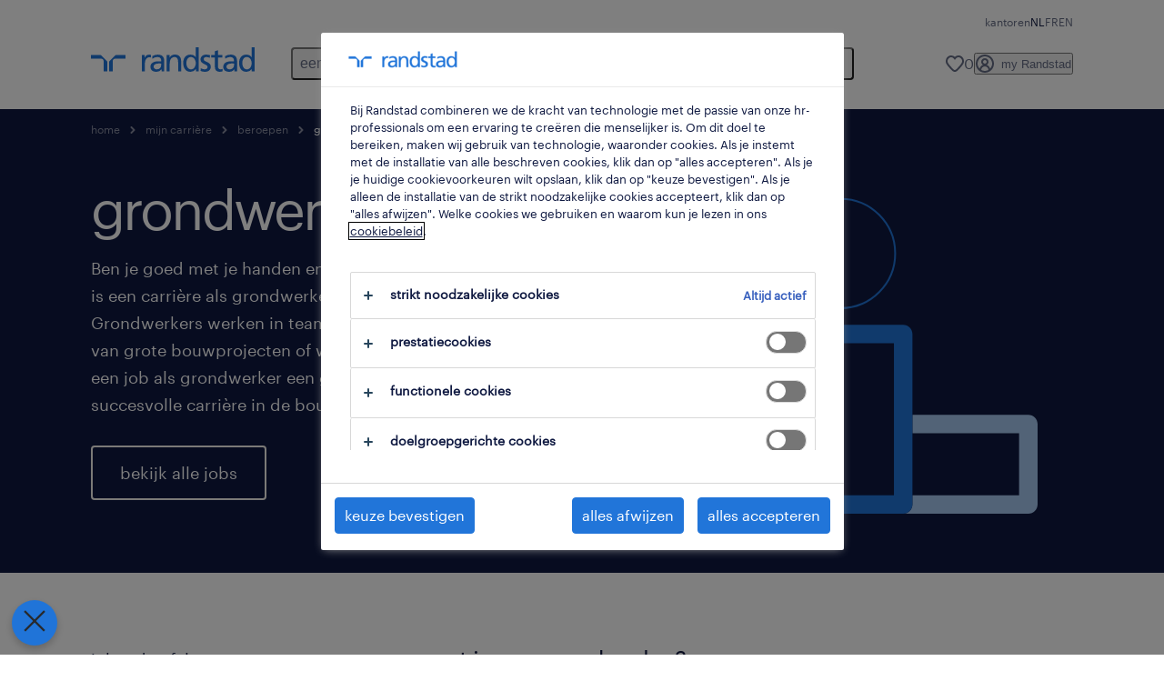

--- FILE ---
content_type: text/html
request_url: https://www.randstad.be/carriere/beroepen/grondwerker/
body_size: 35610
content:

<!DOCTYPE html>
<html lang="nl" dir="ltr" prefix="og: https://ogp.me/ns#" class="opco-be-rs">
  <head>
    <meta charset="utf-8" />
<meta name="description" content="Wat doet een grondwerker, wat ga je verdienen, hoe ziet jouw werkdag eruit? Welke competenties, ervaring en opleiding heb je nodig als grondwerker?" />
<link rel="canonical" href="https://www.randstad.be/carriere/beroepen/grondwerker/" />
<meta name="robots" content="index, follow, max-image-preview:large" />
<meta name="google" content="VkAYKqgTNtxM8vKSpVwEPoc46Fx64G5rvwebsTc0AlA" />
<meta property="og:url" content="https://www.randstad.be/carriere/beroepen/grondwerker/" />
<meta property="og:title" content="grondwerker" />
<meta property="og:description" content="Wat doet een grondwerker, wat ga je verdienen, hoe ziet jouw werkdag eruit? Welke competenties, ervaring en opleiding heb je nodig als grondwerker?" />
<meta property="og:image" content="https://www.randstad.be/s3fs-media/be-rs/public/bynder/0A22613E-4AC8-4580-BD6B3A137344EFE2-3.svg" />
<meta name="twitter:description" content="Wat doet een grondwerker, wat ga je verdienen, hoe ziet jouw werkdag eruit? Welke competenties, ervaring en opleiding heb je nodig als grondwerker?" />
<meta name="twitter:title" content="grondwerker" />
<meta name="twitter:image" content="https://www.randstad.be/s3fs-media/be-rs/public/bynder/0A22613E-4AC8-4580-BD6B3A137344EFE2-3.svg?VersionId=QCIf.XYMAS8OYyemEC6jTH9qSjONUH1Y">
<meta name="google-site-verification" content="sTPqi9N1io3_HU5Xyw09B0_6H1uoNMdLJjxfhyaeykk" />
<script type="application/ld+json">{"@context":"https://schema.org","@type":"FAQPage","mainEntity":[{"@type":"Question","name":"functieomschrijving grondwerker","acceptedAnswer":{"@type":"Answer","text":"<p>Grondwerkers zorgen ervoor dat de ondergrond het gewicht en de druk van een zware constructie aankan en dat die constructie op zijn plaats blijft. Tot het gemiddelde takenpakket behoren onder andere:<br>&nbsp;</p><ul><li>bodemonderzoek: grondwerkers zijn verantwoordelijk voor het onderzoeken van de bodem, die aan specifieke criteria moet voldoen. Hierbij houd je rekening met vroeger gebruik van de bodem, zodat die op het vlak van stabiliteit aan de vereisten voldoet. Op basis daarvan bepaal je de mate van vervuiling en de staat van de bodem om een goed plan op te stellen voor het vrijmaken van de ondergrond.</li><li>graafwerken: als grondwerker houd je je vooral bezig met het uitvoeren van graafwerkzaamheden voor de funderingen. Dit kan handmatig door middel van een schop, maar bij grote bouwprojecten maak je gebruik van graafmachines en bulldozers. Belangrijk hierbij is dat je de zachte en onstabiele grondlagen verwijdert.</li><li>de grond effenen en vrijmaken: tot het takenpakket behoren ook het verwijderen van toplagen van de grond en andere zaken die voor risico\u2019s zorgen, zoals puin. Als er hellingen zijn, egaliseer je deze door de bovenste laag te verwijderen en steunmuren te bouwen.</li><li>rioleringssystemen aanleggen: bij complexe en grote bouwprojecten is er vaak behoefte aan een tijdelijk of permanent tunnel- of rioleringssysteem. Je staat in voor de installatie daarvan, alsook de bouw van een ondergronds liftsysteem, zodat technici de nodige ondergrondse leidingen en kabels kunnen aanleggen.</li><li>de bouwwerf inrichten en aanleggen. grondwerkers werken in teamverband met de werfleider en collega\u2019s om de bouwwerf aan te leggen en logistieke problemen op te lossen. Zo leg je gemarkeerde doorgangspaden aan van en naar de werf en zorg je ervoor dat de bouwwerf duidelijk is afgebakend met linten, signaalborden en meer.</li><li>de site afwerken: na de bouwwerkzaamheden ben je verantwoordelijk voor het inrichten en afwerken van de bouwplaats en het verwijderen van achterblijvend puin. In sommige gevallen leg je paden, straten en parkeerplaatsen aan.</li></ul>"}},{"@type":"Question","name":"werkomgeving","acceptedAnswer":{"@type":"Answer","text":"<p>Het spreekt voor zich dat grondwerkers vooral buitenshuis op bouwwerven aan het werk zijn. Houd er rekening mee dat je vaak in extreme en gevaarlijke werkomstandigheden aan de slag gaat, waaronder bij hitte en regenweer. Voor de administratie en papierwerk kan je dan weer terecht in een tijdelijk kantoor, meestal op de bouwwerf zelf.</p><p><br>Als grondwerker ben je blootgesteld aan heel wat risico\u2019s en de juiste beschermende kledij is dan ook onmisbaar. Tijdens graafwerken krijg je te maken met luidruchtige en zware machines. Gehoorbescherming en een mondmasker tegen stof maken dan ook deel uit van je basisuitrusting.</p>"}},{"@type":"Question","name":"wie zijn je collega's?","acceptedAnswer":{"@type":"Answer","text":"<p>De grondwerker werkt samen met andere teamleden op een bouwwerf. In de meeste gevallen zijn dat andere grondwerkers, maar ook direct en indirect contact met onderstaande collega\u2019s is onvermijdelijk:<br>&nbsp;</p><ul><li>betonwerkers</li><li><a>kraanmachinisten</a></li><li>metselaars</li><li><a>schrijnwerkers</a></li><li><a>ingenieurs</a></li><li>projectleiders</li></ul><p>Daarnaast werk je vaak samen met&nbsp;<a>elektriciens</a>, die verantwoordelijk zijn voor de installatie van ondergrondse leidingen en elektrische systemen en bijvoorbeeld&nbsp;mecaniciens, die instaan voor het onderhoud van de nodige machines.</p>"}},{"@type":"Question","name":"uurrooster grondwerker","acceptedAnswer":{"@type":"Answer","text":"<p>Het uurrooster van de grondwerker varieert naargelang het project, maar doorgaans werk je tussen de 38 en 40 uur per week. In de meeste gevallen begin je vanaf zonsopgang, tenzij je achter ligt op schema en overuren moet werken. Weekendwerk komt ook vaak voor als dat nodig is om een deadline te halen.</p><p><br>De meeste grondwerkers zijn fulltime actief bij bedrijven in de civiele techniek en algemene bouwbedrijven of een aannemer. Het goede nieuws? Je kan wel degelijk een parttime job vinden als grondwerker als je dat wilt. Sommige aannemers hanteren tijdelijke contracten voor zowel korte- als langetermijnprojecten.</p><p><br>Houd er rekening mee dat je als grondwerker vaak van de ene bouwwerf naar de andere rijdt. Daarbij moet je meestal over een certificaat beschikken voor de besturing van een of meerdere machines en het gebruik van het nodige gereedschap.</p>"}},{"@type":"Question","name":"doorgroeimogelijkheden als grondwerker","acceptedAnswer":{"@type":"Answer","text":"<p>Een job als grondwerker biedt heel wat mogelijkheden om door te groeien. Zo specialiseer je je als werfleider, exploitant, wegenwerker, sloper of kraanmachinist. Beschik je over de nodige ervaring? Dan is supervisor of project manager misschien wel iets voor jou. Je kunt ook aan de slag als zelfstandige, maar er zijn heel wat jaren ervaring voor nodig om een eigen zaak op te starten. Soms kiezen grondwerkers ervoor om zich om te scholen tot een andere job in de bouw, zoals&nbsp;<a>metselaar</a> of bouwvakker.</p>"}},{"@type":"Question","name":"voordelen van werken voor randstad als grondwerker","acceptedAnswer":{"@type":"Answer","text":"<p>Werken via Randstad biedt je een waaier aan voordelen:&nbsp;<br>&nbsp;</p><ul><li>wekelijks uitbetaald worden</li><li>flexibiliteit</li><li>altijd een contactpersoon waar je op terug kan vallen en aan wie je hulp kan vragen</li><li>veel <a>opleidingsmogelijkheden</a></li><li>een aanbod van jobs bij jou in de buurt</li></ul>"}},{"@type":"Question","name":"met wie werkt een grondwerker samen?","acceptedAnswer":{"@type":"Answer","text":"<p>De grondwerker werkt samen met kraanbestuurders, bouwplaatsmachinisten, elektriciens en bouwvakkers. Afhankelijk van het project en de plaats van tewerkstelling is ook contact met metselaars en bijvoorbeeld ingenieurs onvermijdelijk.</p>"}},{"@type":"Question","name":"welke eigenschappen zijn belangrijk voor een grondwerker?","acceptedAnswer":{"@type":"Answer","text":"<p>Als grondwerker heb je wiskundig inzicht, een goede fysieke conditie en kan je probleemoplossend denken. Daarbij werk je goed samen met anderen en kan je instructies opvolgen.</p>"}},{"@type":"Question","name":"hoeveel verdient een grondwerker?","acceptedAnswer":{"@type":"Answer","text":"<p>Het loon van een grondwerker is afhankelijk van het aantal jaren ervaring. In een aanvangspositie kan je rekenen op een maandloon van \u20ac2.100 bruto, maar later kan dat oplopen tot \u20ac2.900 bruto.</p>"}},{"@type":"Question","name":"hoe kan ik me specialiseren tot grondwerker?","acceptedAnswer":{"@type":"Answer","text":"<p>In Belgi\u00eb bestaan er verschillende instanties om je te specialiseren tot grondwerker. Je vindt opleidingen in de hogeschool, maar ook Syntra, Praxistraining en de VDAB bieden heel wat opties.</p>"}},{"@type":"Question","name":"hoe vind ik een job als grondwerker?","acceptedAnswer":{"@type":"Answer","text":"<p>Een job vinden als grondwerker? <a>Maak een Randstad profiel aan</a> en doorzoek onze <a>grondwerker jobs</a>. Gevonden wat je zocht? Stuur ons dan jouw cv. Momenteel geen passende vacatures beschikbaar? Laat jouw gegevens achter en onze <a>job alert</a> geeft je een seintje zodra een werkgever een job als grondwerker online zet.&nbsp;</p>"}}]}</script>
<meta name="MobileOptimized" content="width" />
<meta name="HandheldFriendly" content="true" />
<meta name="viewport" content="width=device-width, initial-scale=1.0" />
<script type="application/ld+json">{
    "@context": "https://schema.org",
    "@graph": [
        {
            "@type": "WebPage",
            "breadcrumb": {
                "@type": "BreadcrumbList",
                "itemListElement": [
                    {
                        "@type": "ListItem",
                        "position": 1,
                        "name": "Home",
                        "item": "https://www.randstad.be/"
                    },
                    {
                        "@type": "ListItem",
                        "position": 2,
                        "name": "mijn carrière",
                        "item": "https://www.randstad.be/carriere/"
                    },
                    {
                        "@type": "ListItem",
                        "position": 3,
                        "name": "beroepen",
                        "item": "https://www.randstad.be/carriere/beroepen/"
                    },
                    {
                        "@type": "ListItem",
                        "position": 4,
                        "name": "grondwerker",
                        "item": "https://www.randstad.be/carriere/beroepen/grondwerker/"
                    }
                ]
            },
            "author": {
                "@type": "Organization",
                "name": "Randstad",
                "url": "https://www.randstad.be/",
                "logo": {
                    "@type": "ImageObject",
                    "representativeOfPage": "True",
                    "url": "https://www.randstad.be/themes/custom/bluex/src/assets/img/logo-bluex.png"
                }
            }
        }
    ]
}</script>
<link rel="icon" href="/themes/custom/bluex/favicon.ico" type="image/vnd.microsoft.icon" />
<script>window.rbdCaptchaSiteKey = '6LdWliAoAAAAAIjA5Nx0AY8kqvz9eEfPjXjvfWw2'</script>
<script>window.rbdInvisibleCaptchaSiteKey = '6Ld4pLIbAAAAAPbcpPqv5iEEBi-eWtdHQ0DPFX7z'</script>
<script>window.captchaType = 'google_recaptcha'</script>
<script src="https://www.randstad.be/scripts/be-rs/global-datalayer.js"></script>
<script>
        window.dataLayer = window.dataLayer || [];
        var data = {"page":{"environment":"prd2","country":"BE-RS","language":"nl","type":"other"}};
        var isTalentFoundation = 1;
        if (!isTalentFoundation) {
          data.page.breadcrumb = JSON.parse(sessionStorage.getItem('breadcrumb')) || [];
        }
        var next_breadcrumb = JSON.parse(sessionStorage.getItem('breadcrumb')) || [];
        next_breadcrumb.push(data.page.type);
        sessionStorage.setItem('breadcrumb', JSON.stringify(next_breadcrumb));
        if (window.dataLayer[0] !== undefined) {
          window.dataLayer[0].page = data.page;
          if (data.ecommerce) {
             window.dataLayer[0].ecommerce = data.ecommerce;
          }
        }
        else {
          window.dataLayer.push(data);
        };</script>
<script>window.a2a_config=window.a2a_config||{};a2a_config.callbacks=[];a2a_config.overlays=[];a2a_config.templates={};</script>

		  <title>Werken als een grondwerker: je loon, taken en carrière| Randstad</title>
	    <link rel="preload" href="/themes/custom/bluex/dist/assets/font/Graphik-Regular.woff2" as="font" type="font/woff2" crossorigin />

    <link rel="stylesheet" media="all" href="/sites/default/files/css/css_hTAF0MB1VaSIjzqRxjdvxMEnVtXY7LSdkgv0pcDYQxM.css?delta=0&amp;language=nl&amp;theme=bluex&amp;include=eJx1jkkOAyEMBD8Ew5OQzVgMiQOWbaLk91k02Q45dauqD4086ZIqDwSOYEZuAZ9MGjNoFqi0EyUoHjucWwVvowcBhaogm6VVpwAvH7LMLhO52UZrkMH8ntx75NaPFhTXjJQfYUWbuCWk-HvmIQuIlw3SV1_2_OsPAy0Dk_oLBbua0ykhGN0AczVfxQ" />
<link rel="stylesheet" media="all" href="/sites/default/files/css/css_roDcJzRWk9vkqVHYlESM7dsyQKlygdZVPsZ_koJbhxg.css?delta=1&amp;language=nl&amp;theme=bluex&amp;include=eJx1jkkOAyEMBD8Ew5OQzVgMiQOWbaLk91k02Q45dauqD4086ZIqDwSOYEZuAZ9MGjNoFqi0EyUoHjucWwVvowcBhaogm6VVpwAvH7LMLhO52UZrkMH8ntx75NaPFhTXjJQfYUWbuCWk-HvmIQuIlw3SV1_2_OsPAy0Dk_oLBbua0ykhGN0AczVfxQ" />

    <script src="https://www.randstad.be/scripts/be-rs/gtm.js"></script>

    
  </head>
  <body class="path-node page-node-type-b2c-pillar-page">
    
<noscript>
      <style>
html:not(.js) .modal--navigation{visibility:visible;position:static}html:not(.js) .modal--navigation .modal__header{display:none}html:not(.js) .modal--navigation .modal__dialog::before{opacity:1;transform:translateY(0)}html:not(.js) .modal--navigation .modal__main{opacity:1;padding-bottom:12px;height:100%;margin-top:20px}html:not(.js) .modal--navigation .modal__main::after{transform:translateY(100%)}html:not(.js) .collapsible__content{max-height:100%}html:not(.js) .collapsible__button,html:not(.js) .collapsible__trigger.button,html:not(.js) .navigation__top .navigation__service{display:none}html:not(.js) .banner__slide.hidden{display:block!important}html:not(.js) .blog-overview__list{width:100%;display:block;margin-left:0!important;margin-right:0!important}html:not(.js) .blog-overview__list li{width:100%!important;margin-bottom:20px;padding:0!important}html:not(.js) .carousel-hidden{position:relative;visibility:visible;opacity:1}html:not(.js) .blog-overview--carousel .blog-overview__list:not(.slick-initialized){visibility:visible!important}

      </style>
</noscript>

    <noscript><iframe src="https://www.googletagmanager.com/ns.html?id=GTM-KHQRC2TM" height="0" width="0" sandbox></iframe></noscript>
      <div class="dialog-off-canvas-main-canvas" data-off-canvas-main-canvas>
    <nav role="navigation" aria-label="Mega Menu"  id="block-bluex-megamenu">
        


<script type="application/json" id="mega-menu-navigation-props">
	{"items":[{"title":"een job zoeken","children":[{"title":"alle jobs","url":"\/werknemers\/jobs\/","children":[{"title":"flexijob","url":"\/werknemers\/jobs\/jt-flexi-job\/"},{"title":"studentenjob","url":"\/werknemers\/jobs\/jt-student\/"},{"title":"studiegerelateerde job","url":"\/werknemers\/jobs\/jt-studierelevante-jobs\/"},{"title":"tijdelijke jobs","url":"\/werknemers\/jobs\/jt-tijdelijk\/"},{"title":"tijdelijke jobs optie vast","url":"\/werknemers\/jobs\/jt-tijdelijk-met-uitzicht-op-vast\/"},{"title":"vast contract","url":"\/werknemers\/jobs\/jt-vast\/"}]},{"title":"profiel aanmaken","url":"\/my-randstad\/register\/"},{"title":"jobs per stad","url":"\/werknemers\/jobs\/","children":[{"title":"Aalst","url":"\/werknemers\/jobs\/re-oost-vlaanderen\/ci-aalst\/"},{"title":"Antwerpen","url":"\/werknemers\/jobs\/re-antwerpen\/ci-antwerpen\/"},{"title":"Brugge","url":"\/werknemers\/jobs\/re-west-vlaanderen\/ci-brugge\/"},{"title":"Brussel","url":"\/werknemers\/jobs\/re-brussels-hoofdstedelijk-gewest\/ci-brussel\/"},{"title":"Genk","url":"\/werknemers\/jobs\/re-limburg\/ci-genk\/"},{"title":"Gent","url":"\/werknemers\/jobs\/re-oost-vlaanderen\/ci-gent\/"},{"title":"Hasselt","url":"\/werknemers\/jobs\/re-limburg\/ci-hasselt\/"},{"title":"Mechelen","url":"https:\/\/www.randstad.be\/werknemers\/jobs\/re-antwerpen\/ci-mechelen\/","attributes":{"target":"_self"}}],"attributes":{"target":"_self"}},{"title":"populaire bedrijven","url":"\/werknemers\/bedrijven\/","children":[{"title":"Action","url":"https:\/\/www.randstad.be\/werknemers\/jobs\/c-action\/"},{"title":"Arcelormittal","url":"https:\/\/www.randstad.be\/werknemers\/jobs\/c-arcelormittal\/"},{"title":"Distrilog","url":"https:\/\/www.randstad.be\/werknemers\/jobs\/c-distrilog\/"},{"title":"Estee Lauder","url":"https:\/\/www.randstad.be\/werknemers\/jobs\/c-estee-lauder\/"},{"title":"H. Essers","url":"https:\/\/www.randstad.be\/werknemers\/jobs\/c-h-essers\/"},{"title":"Johnson & Johnson","url":"https:\/\/www.randstad.be\/werknemers\/jobs\/c-johnson-johnson\/"},{"title":"Plopsa","url":"https:\/\/www.randstad.be\/werknemers\/jobs\/c-plopsa\/"},{"title":"Volvo Cars","url":"https:\/\/www.randstad.be\/werknemers\/jobs\/c-volvo-cars\/"}]}]},{"title":"werknemers","children":[{"title":"mijn carri\u00e8re","url":"\/carriere\/","children":[{"title":"beroepen","url":"\/carriere\/beroepen\/"},{"title":"carri\u00e8retips","url":"\/carriere\/carrieretips\/"},{"title":"opleidingen","url":"\/werknemers\/opleidingen\/"},{"title":"sollicitatietips","url":"\/carriere\/sollicitatietips\/"},{"title":"terug aan het werk","url":"\/carriere\/terug-aan-het-werk\/"},{"title":"waarom kiezen voor randstad","url":"\/carriere\/waarom-werken-voor-randstad\/"}]},{"title":"operational","url":"\/operational-carriere\/","children":[{"title":"construct","url":"\/werknemers\/specialisaties\/bouw\/"},{"title":"contact center","url":"\/werknemers\/specialisaties\/contact-center\/"},{"title":"horeca","url":"\/werknemers\/specialisaties\/horeca\/"},{"title":"industry","url":"\/operational-carriere\/industry\/"},{"title":"logistics","url":"\/werknemers\/specialisaties\/logistiek\/"},{"title":"retail","url":"\/werknemers\/specialisaties\/verkoop-promo\/"},{"title":"technics","url":"\/werknemers\/specialisaties\/hoger-technisch\/"},{"title":"transport","url":"\/werknemers\/specialisaties\/transport\/"}]},{"title":"professional","url":"\/werknemers\/professionals\/","children":[{"title":"engineering","url":"\/werknemers\/professionals\/engineering\/"},{"title":"finance en accounting","url":"\/werknemers\/professionals\/finance\/"},{"title":"healthcare","url":"\/werknemers\/professionals\/healthcare\/"},{"title":"HR","url":"\/werknemers\/professionals\/hr\/"},{"title":"life sciences","url":"\/werknemers\/professionals\/life-sciences\/"},{"title":"office en admin","url":"\/werknemers\/professionals\/office-administration-support\/"},{"title":"sales en marketing","url":"\/werknemers\/professionals\/sales-marketing\/"}]},{"title":"digital","url":"https:\/\/www.randstaddigital.be\/nl\/","attributes":{"target":"_blank"}},{"title":"studenten","url":"\/werknemers\/studenten\/","children":[{"title":"alle studentenjobs","url":"\/werknemers\/jobs\/jt-student\/"},{"title":"studierelevante job","url":"\/werknemers\/studenten\/youngtalents\/"}]}]},{"title":"werkgevers","children":[{"title":"onze oplossingen","url":"\/onze-oplossingen\/","children":[{"title":"inhouse","url":"\/onze-oplossingen\/inhouse\/"},{"title":"interim management","url":"https:\/\/www.hudsonsolutions.com\/be-nl\/diensten-tools\/rekrutering-selectie\/interim-management","attributes":{"target":"_blank"}},{"title":"online tools","url":"https:\/\/www.randstad.be\/werkgevers\/onze-oplossingen\/online-tools\/"},{"title":"opleidingen","url":"https:\/\/www.randstad.be\/werkgevers\/opleidingen\/"},{"title":"overheid","url":"https:\/\/www.randstad.be\/werkgevers\/specialisaties\/overheid\/"},{"title":"payrolling","url":"\/onze-oplossingen\/payrolling\/"},{"title":"personeel aanwerven","url":"\/werkgevers\/onze-oplossingen\/personeel-aanwerven\/"},{"title":"vaste aanwerving","url":"https:\/\/www.randstad.be\/werkgevers\/onze-oplossingen\/vaste-aanwerving\/"}]},{"title":"operational","url":"\/operational-diensten\/","children":[{"title":"construct","url":"\/werkgevers\/specialisaties\/bouw\/"},{"title":"contact center","url":"\/werkgevers\/specialisaties\/contact-center\/"},{"title":"horeca","url":"\/werkgevers\/specialisaties\/horeca\/"},{"title":"industry","url":"\/operational-diensten\/industry\/"},{"title":"logistics","url":"\/werkgevers\/specialisaties\/logistiek\/"},{"title":"retail ","url":"\/werkgevers\/specialisaties\/verkoop-promo\/"},{"title":"technics","url":"\/werkgevers\/specialisaties\/hoger-technisch\/"},{"title":"transport","url":"\/werkgevers\/specialisaties\/transport\/"}]},{"title":"professional","url":"\/werkgevers\/onze-oplossingen\/professionals\/","children":[{"title":"engineering","url":"\/werkgevers\/onze-oplossingen\/professionals\/engineering\/"},{"title":"finance en accounting","url":"\/werkgevers\/onze-oplossingen\/professionals\/finance\/"},{"title":"healthcare","url":"\/werkgevers\/onze-oplossingen\/professionals\/healthcare\/"},{"title":"HR","url":"\/werkgevers\/onze-oplossingen\/professionals\/hr\/"},{"title":"life sciences","url":"\/werkgevers\/onze-oplossingen\/professionals\/life-sciences\/"},{"title":"office en admin support","url":"\/werkgevers\/onze-oplossingen\/professionals\/office-administration-support\/"},{"title":"sales en marketing","url":"\/werkgevers\/onze-oplossingen\/professionals\/sales-marketing\/"}]},{"title":"digital","url":"https:\/\/www.randstaddigital.be\/nl\/","attributes":{"target":"_blank"}},{"title":"enterprise","url":"\/werkgevers\/onze-oplossingen\/randstad-enterprise\/","children":[{"title":"career development","url":"https:\/\/www.randstadenterprise.com\/solutions\/talent-development\/career-coaching\/wat-is-coachen\/?utm_medium=referral&utm_source=opco","attributes":{"target":"_blank"}},{"title":"employability","url":"https:\/\/www.randstadenterprise.com\/solutions\/talent-development\/employability-du?utm_medium=referral&utm_source=opco","attributes":{"target":"_blank"}},{"title":"MSP","url":"https:\/\/www.randstadenterprise.com\/solutions\/talent-acquisition\/msp\/wat-is-msp\/?utm_medium=referral&utm_source=opco","attributes":{"target":"_blank"}},{"title":"outplacement","url":"https:\/\/www.randstadenterprise.com\/solutions\/talent-transition\/outplacement\/wat-is-outplacement?utm_medium=referral&utm_source=opco","attributes":{"target":"_blank"}},{"title":"RPO","url":"https:\/\/www.randstadenterprise.com\/solutions\/talent-acquisition\/rpo\/wat-is-rpo\/?utm_medium=referral&utm_source=opco","attributes":{"target":"_blank"}},{"title":"talent advisory","url":"https:\/\/www.randstadenterprise.com\/advisory","attributes":{"target":"_blank"}}]},{"title":"aan de slag","url":"\/werkgevers\/","children":[{"title":"aanvraag medewerker","url":"\/werkgevers\/aanvraag-medewerker\/"},{"title":"waarom randstad","url":"\/werkgevers\/waarom-randstad\/"}]}]},{"title":"workforce 360","children":[{"title":"hr trends","url":"\/workforce360\/","children":[{"title":"alle artikels","url":"\/workforce360\/archief\/"},{"title":"employer branding","url":"\/workforce360\/archief\/employer-branding\/"},{"title":"flexilibity & labour market","url":"https:\/\/www.randstad.be\/workforce360\/archief\/flexibility-%26-labour-market\/"},{"title":"talent management","url":"\/workforce360\/strategic-talent-management\/"},{"title":"retentie","url":"\/workforce360\/strategic-talent-management\/retentie\/"}]},{"title":"employer brand","url":"\/workforce360\/employer-brand\/","children":[{"title":"consultancy","url":"\/workforce360\/employer-brand\/advies\/"}]},{"title":"studies","url":"\/workforce360\/studies\/","children":[{"title":"employer brand research","url":"\/workforce360\/employer-brand\/studie\/"},{"title":"inspraak en participatie","url":"\/workforce360\/studies\/inspraak-en-participatie\/"},{"title":"studentenstudie","url":"\/workforce360\/studies\/studenten-aan-het-werk\/"}]}]},{"title":"over ons","children":[{"title":"wie zijn wij","url":"\/over-ons\/","children":[{"title":"duurzaamheid","url":"\/over-ons\/mvo\/"},{"title":"nieuws","url":"\/over-ons\/persberichten\/"},{"title":"onze geschiedenis","url":"\/over-ons\/onze-geschiedenis\/"},{"title":"perscontact","url":"\/over-ons\/perscontact\/"},{"title":"visie","url":"\/over-ons\/visie\/"}]},{"title":"werken bij randstad","url":"\/over-ons\/werken-bij-randstad\/","children":[{"title":"interne jobs","url":"\/werknemers\/jobs\/internal\/"},{"title":"randstad als werkgever","url":"\/over-ons\/werken-bij-randstad\/randstad-als-werkgever\/"},{"title":"stages","url":"\/over-ons\/werken-bij-randstad\/stages\/"}]},{"title":"onze kantoren","url":"\/kantoren\/"}]}],"aria":{"navigation":{"menu":"menu","navigation":"navigation","close":"close"},"megaMenu":{"main":"main","close":"close menu"}},"logo":{"title":"Randstad","href":"\/"},"utilityItems":[{"title":"kantoren","url":"\/kantoren\/"}],"languages":[{"language":"NL","url":"\/carriere\/beroepen\/grondwerker\/","isActive":true},{"language":"FR","url":"\/fr\/carriere\/metiers\/terrassier\/","isActive":false},{"language":"EN","url":"\/en\/","isActive":false}],"myRandstad":{"text":"my Randstad","href":"\/my-randstad","popoverTrigger":"login-popover","popoverAlways":true},"savedJobs":{"text":"0","href":"\/my-randstad\/saved-jobs\/"},"clientLogin":null}
</script>

<div data-rel-component="navigation" data-rel-component-props-id="mega-menu-navigation-props"><div class="rel_base rel_c_megamenu rel_relative rel_z-10 rel_bg-default lg:rel_flex lg:rel_items-center" data-rel-theme="light-default"><div class="lg:rel_container lg:rel_mx-auto lg:rel_grid lg:rel_grid-cols-[1fr_min-content] lg:rel_flex-wrap xl:rel_flex max-lg:[&_a]:rel_no-underline" style="overflow:hidden;visibility:hidden"><div class="rel_w-full lg:rel_pb-6 lg:rel_pt-2"><div class="rel_mx-auto rel_hidden rel_gap-x-6 rel_pb-1 rel_pt-2 rel_text-link-xs lg:rel_flex lg:rel_w-full lg:rel_justify-end"><a href="/kantoren/" class="!rel_text-on-bg-default-subtle rel_underline hover:!rel_text-on-bg-default-link-hover active:!rel_text-on-bg-default-link-pressed">kantoren</a></div><div class="rel_box-content rel_flex rel_items-center rel_gap-x-2 rel_py-3 max-lg:rel_pl-6 max-lg:rel_pr-4 lg:rel_grid lg:rel_grid-cols-[auto_minmax(min-content,1fr)_auto] lg:rel_gap-0 lg:rel_border-none lg:rel_pt-4 lg:rel_pb-2"><div class="rel_inline-flex lg:rel_self-start lg:rel_pr-10"><a href="/" class="rel_c_megamenu__logo-link rel_inline-flex rel_object-left lg:rel_flex-shrink-0 lg:rel_self-start"><svg xmlns="http://www.w3.org/2000/svg" viewbox="0 0 205 30.64"><title>randstad</title><path d="M15.95,30.32H20.5V18.87a2.26,2.26,0,0,0-.67-1.62l-6.75-6.75a2.25,2.25,0,0,0-1.62-.67H0v4.56H12.53a3.42,3.42,0,0,1,3.42,3.42Z" transform="translate(0 -0.18)"></path><path d="M27.28,30.32H22.72V18.87a2.26,2.26,0,0,1,.67-1.62l6.75-6.75a2.25,2.25,0,0,1,1.62-.67H43.22v4.56H30.69a3.42,3.42,0,0,0-3.42,3.42Z" transform="translate(0 -0.18)"></path><path d="M63.8,9.82h3.52V13h.08a6.24,6.24,0,0,1,5.34-3.66,10.69,10.69,0,0,1,2.49.28V13a5.6,5.6,0,0,0-2.09-.36c-3.38,0-5.59,3.22-5.59,8.37v9.33H63.8Z" transform="translate(0 -0.18)"></path><path d="M179.24,22.35c0,3.09-2,5.44-5.7,5.44-1.72,0-3.81-1.18-3.81-3.36,0-3.65,5.06-4,7.1-4,.8,0,1.6.08,2.41.08Zm-11-7.87a9.52,9.52,0,0,1,5.94-2.13c3.77,0,5.05,1.84,5.05,5.38-1.48-.08-2.53-.08-4-.08-3.89,0-9.52,1.6-9.52,6.75,0,4.5,3.1,6.42,7.51,6.42a7.6,7.6,0,0,0,6.34-3.11h.08v2.61H183V17.79c0-5.6-2.36-8.47-8.21-8.47A13.1,13.1,0,0,0,168,11.24Z" transform="translate(0 -0.18)"></path><path d="M88,22.35c0,3.09-2,5.44-5.7,5.44-1.73,0-3.81-1.18-3.81-3.36,0-3.65,5.06-4,7.1-4,.8,0,1.6.08,2.41.08ZM77,14.48A9.52,9.52,0,0,1,83,12.35c3.77,0,5.06,1.84,5.06,5.38-1.48-.08-2.53-.08-4-.08-3.89,0-9.52,1.6-9.52,6.75,0,4.5,3.1,6.42,7.51,6.42a7.6,7.6,0,0,0,6.34-3.11h.08v2.61H91.8V17.79c0-5.6-2.36-8.47-8.21-8.47a13.1,13.1,0,0,0-6.74,1.92Z" transform="translate(0 -0.18)"></path><path d="M94.88,9.82h3.64V13h.08a7.39,7.39,0,0,1,6.73-3.72c5.31,0,7.66,3.28,7.66,8.79V30.32h-3.76V19.69c0-4.79-1-7.13-4.35-7.33-4.31,0-6.24,3.47-6.24,8.48v9.48H94.88Z" transform="translate(0 -0.18)"></path><path d="M137.55,26.33a10.06,10.06,0,0,0,4.7,1.45c1.72,0,3.85-.73,3.85-2.95,0-3.76-8.87-3.43-8.87-9.21,0-4.27,3.18-6.31,7.23-6.31a15.49,15.49,0,0,1,4.7.81l-.32,3.27a11,11,0,0,0-4-1.05c-1.92,0-3.61.81-3.61,2.51,0,4.2,8.87,3,8.87,9.58,0,4.39-3.5,6.39-7.15,6.39a11.84,11.84,0,0,1-5.62-1.12Z" transform="translate(0 -0.18)"></path><path d="M164.48,12.85h-5.43V24.11c0,2.38,1.45,3.67,3.17,3.67a4.65,4.65,0,0,0,2.57-.73v3.2a11.94,11.94,0,0,1-3.21.56c-3.89,0-6.29-1.83-6.29-5.94v-12h-4.62v-3h4.62V5.08l3.76-1.2V9.82h5.43Z" transform="translate(0 -0.18)"></path><path d="M189.56,20c-.08-3.76,1.53-7.64,5.62-7.64s6.06,3.92,6.06,7.76c0,3.43-1.77,7.68-6,7.68C191.17,27.79,189.48,23.22,189.56,20ZM201.4,30.32H205V.18h-3.76V12.6h-.08C200,10.72,198,9.32,194.38,9.32c-5.94,0-8.84,4.85-8.84,10.37s2.61,11.13,8.8,11.13a8.22,8.22,0,0,0,7-3.36h.08Z" transform="translate(0 -0.18)"></path><path d="M119.57,20c-.08-3.76,1.53-7.64,5.62-7.64s6.06,3.92,6.06,7.76c0,3.43-1.77,7.68-6,7.68C121.17,27.79,119.48,23.22,119.57,20Zm11.84,10.33H135V.18h-3.76V12.6h-.08C130,10.72,128,9.32,124.38,9.32c-5.94,0-8.84,4.85-8.84,10.37s2.61,11.13,8.8,11.13a8.22,8.22,0,0,0,7-3.36h.08Z" transform="translate(0 -0.18)"></path></svg></a></div><div class="rel_hidden lg:rel_block"><div class="lg:rel_inline-flex"><nav aria-label="main" ><ul class="rel_flex rel_flex-col lg:rel_flex-row lg:rel_gap-2"><li><button aria-haspopup="true" aria-expanded="false" class="rel_c_megamenu__l1-btn rel_group">een job zoeken<span class="rel_c_megamenu__btn-icon-wrap"><svg viewbox="0 0 20 20" xmlns="http://www.w3.org/2000/svg" aria-hidden="true" class="rel_c_megamenu__btn-icon rel_c_megamenu__l1-btn-icon"><path d="M18,6.5c0,0.3-0.1,0.5-0.3,0.7l-7,7c-0.4,0.4-1,0.4-1.4,0l-7-7c-0.4-0.4-0.4-1,0-1.4c0.4-0.4,1-0.4,1.4,0l6.3,6.3l6.3-6.3c0.4-0.4,1-0.4,1.4,0C17.9,6,18,6.2,18,6.5"></path></svg></span></button><div class="rel_fixed rel_left-0 rel_hidden rel_h-full rel_w-full lg:rel_mt-3"></div><div class="rel_c_megamenu__menu rel_hidden lg:rel_-mt-6" data-rel-mega-menu="true"><div class="rel_relative rel_w-full lg:rel_container lg:rel_mx-auto"><div class="rel_sticky rel_top-0 rel_h-px rel_border-t rel_border-default max-lg:rel_hidden"></div><div class="lg:rel_flex lg:rel_gap-x-1"><div class="rel_order-2 rel_hidden rel_flex-shrink-0 lg:rel_block"><button type="button" aria-label="close menu" class="rel_c_megamenu__close-btn"><span class="rel_size-[20px]"><svg viewbox="0 0 20 20" xmlns="http://www.w3.org/2000/svg" aria-hidden="true" class="rel_fill-icon-on-bg-tertiary-idle"><path d="M11.4141,10 L17.7071,3.707 C18.0981,3.316 18.0981,2.684 17.7071,2.293 C17.3161,1.902 16.6841,1.902 16.2931,2.293 L10.0001,8.586 L3.7071,2.293 C3.3161,1.902 2.6841,1.902 2.2931,2.293 C1.9021,2.684 1.9021,3.316 2.2931,3.707 L8.5861,10 L2.2931,16.293 C1.9021,16.684 1.9021,17.316 2.2931,17.707 C2.4881,17.902 2.7441,18 3.0001,18 C3.2561,18 3.5121,17.902 3.7071,17.707 L10.0001,11.414 L16.2931,17.707 C16.4881,17.902 16.7441,18 17.0001,18 C17.2561,18 17.5121,17.902 17.7071,17.707 C18.0981,17.316 18.0981,16.683 17.7071,16.292 L11.4141,10 Z"></path></svg></span></button></div><ul class="rel_c_megamenu__menu-list"><li class="rel_c_megamenu__menu-item"><a href="/werknemers/jobs/" class="rel_c_megamenu__l2-link" >alle jobs</a><ul class="rel_flex rel_flex-col rel_c_megamenu__l3-list"><li><a href="/werknemers/jobs/jt-flexi-job/" class="rel_c_megamenu__l4-link">flexijob</a></li><li><a href="/werknemers/jobs/jt-student/" class="rel_c_megamenu__l4-link">studentenjob</a></li><li><a href="/werknemers/jobs/jt-studierelevante-jobs/" class="rel_c_megamenu__l4-link">studiegerelateerde job</a></li><li><a href="/werknemers/jobs/jt-tijdelijk/" class="rel_c_megamenu__l4-link">tijdelijke jobs</a></li><li><a href="/werknemers/jobs/jt-tijdelijk-met-uitzicht-op-vast/" class="rel_c_megamenu__l4-link">tijdelijke jobs optie vast</a></li><li><a href="/werknemers/jobs/jt-vast/" class="rel_c_megamenu__l4-link">vast contract</a></li></ul></li><li class="rel_c_megamenu__menu-item"><a href="/my-randstad/register/" class="rel_c_megamenu__l2-link" >profiel aanmaken</a></li><li class="rel_c_megamenu__menu-item"><a href="/werknemers/jobs/" class="rel_c_megamenu__l2-link"  target="_self" >jobs per stad</a><ul class="rel_flex rel_flex-col rel_c_megamenu__l3-list"><li><a href="/werknemers/jobs/re-oost-vlaanderen/ci-aalst/" class="rel_c_megamenu__l4-link">Aalst</a></li><li><a href="/werknemers/jobs/re-antwerpen/ci-antwerpen/" class="rel_c_megamenu__l4-link">Antwerpen</a></li><li><a href="/werknemers/jobs/re-west-vlaanderen/ci-brugge/" class="rel_c_megamenu__l4-link">Brugge</a></li><li><a href="/werknemers/jobs/re-brussels-hoofdstedelijk-gewest/ci-brussel/" class="rel_c_megamenu__l4-link">Brussel</a></li><li><a href="/werknemers/jobs/re-limburg/ci-genk/" class="rel_c_megamenu__l4-link">Genk</a></li><li><a href="/werknemers/jobs/re-oost-vlaanderen/ci-gent/" class="rel_c_megamenu__l4-link">Gent</a></li><li><a href="/werknemers/jobs/re-limburg/ci-hasselt/" class="rel_c_megamenu__l4-link">Hasselt</a></li><li><a href="https://www.randstad.be/werknemers/jobs/re-antwerpen/ci-mechelen/" class="rel_c_megamenu__l4-link" target="_self" >Mechelen</a></li></ul></li><li class="rel_c_megamenu__menu-item"><a href="/werknemers/bedrijven/" class="rel_c_megamenu__l2-link" >populaire bedrijven</a><ul class="rel_flex rel_flex-col rel_c_megamenu__l3-list"><li><a href="https://www.randstad.be/werknemers/jobs/c-action/" class="rel_c_megamenu__l4-link">Action</a></li><li><a href="https://www.randstad.be/werknemers/jobs/c-arcelormittal/" class="rel_c_megamenu__l4-link">Arcelormittal</a></li><li><a href="https://www.randstad.be/werknemers/jobs/c-distrilog/" class="rel_c_megamenu__l4-link">Distrilog</a></li><li><a href="https://www.randstad.be/werknemers/jobs/c-estee-lauder/" class="rel_c_megamenu__l4-link">Estee Lauder</a></li><li><a href="https://www.randstad.be/werknemers/jobs/c-h-essers/" class="rel_c_megamenu__l4-link">H. Essers</a></li><li><a href="https://www.randstad.be/werknemers/jobs/c-johnson-johnson/" class="rel_c_megamenu__l4-link">Johnson &amp; Johnson</a></li><li><a href="https://www.randstad.be/werknemers/jobs/c-plopsa/" class="rel_c_megamenu__l4-link">Plopsa</a></li><li><a href="https://www.randstad.be/werknemers/jobs/c-volvo-cars/" class="rel_c_megamenu__l4-link">Volvo Cars</a></li></ul></li></ul></div></div></div><div class="rel_my-1 rel_border-b rel_border-default lg:rel_hidden"></div></li><li><button aria-haspopup="true" aria-expanded="false" class="rel_c_megamenu__l1-btn rel_group">werknemers<span class="rel_c_megamenu__btn-icon-wrap"><svg viewbox="0 0 20 20" xmlns="http://www.w3.org/2000/svg" aria-hidden="true" class="rel_c_megamenu__btn-icon rel_c_megamenu__l1-btn-icon"><path d="M18,6.5c0,0.3-0.1,0.5-0.3,0.7l-7,7c-0.4,0.4-1,0.4-1.4,0l-7-7c-0.4-0.4-0.4-1,0-1.4c0.4-0.4,1-0.4,1.4,0l6.3,6.3l6.3-6.3c0.4-0.4,1-0.4,1.4,0C17.9,6,18,6.2,18,6.5"></path></svg></span></button><div class="rel_fixed rel_left-0 rel_hidden rel_h-full rel_w-full lg:rel_mt-3"></div><div class="rel_c_megamenu__menu rel_hidden lg:rel_-mt-6" data-rel-mega-menu="true"><div class="rel_relative rel_w-full lg:rel_container lg:rel_mx-auto"><div class="rel_sticky rel_top-0 rel_h-px rel_border-t rel_border-default max-lg:rel_hidden"></div><div class="lg:rel_flex lg:rel_gap-x-1"><div class="rel_order-2 rel_hidden rel_flex-shrink-0 lg:rel_block"><button type="button" aria-label="close menu" class="rel_c_megamenu__close-btn"><span class="rel_size-[20px]"><svg viewbox="0 0 20 20" xmlns="http://www.w3.org/2000/svg" aria-hidden="true" class="rel_fill-icon-on-bg-tertiary-idle"><path d="M11.4141,10 L17.7071,3.707 C18.0981,3.316 18.0981,2.684 17.7071,2.293 C17.3161,1.902 16.6841,1.902 16.2931,2.293 L10.0001,8.586 L3.7071,2.293 C3.3161,1.902 2.6841,1.902 2.2931,2.293 C1.9021,2.684 1.9021,3.316 2.2931,3.707 L8.5861,10 L2.2931,16.293 C1.9021,16.684 1.9021,17.316 2.2931,17.707 C2.4881,17.902 2.7441,18 3.0001,18 C3.2561,18 3.5121,17.902 3.7071,17.707 L10.0001,11.414 L16.2931,17.707 C16.4881,17.902 16.7441,18 17.0001,18 C17.2561,18 17.5121,17.902 17.7071,17.707 C18.0981,17.316 18.0981,16.683 17.7071,16.292 L11.4141,10 Z"></path></svg></span></button></div><ul class="rel_c_megamenu__menu-list"><li class="rel_c_megamenu__menu-item"><a href="/carriere/" class="rel_c_megamenu__l2-link" >mijn carrière</a><ul class="rel_flex rel_flex-col rel_c_megamenu__l3-list"><li><a href="/carriere/beroepen/" class="rel_c_megamenu__l4-link">beroepen</a></li><li><a href="/carriere/carrieretips/" class="rel_c_megamenu__l4-link">carrièretips</a></li><li><a href="/werknemers/opleidingen/" class="rel_c_megamenu__l4-link">opleidingen</a></li><li><a href="/carriere/sollicitatietips/" class="rel_c_megamenu__l4-link">sollicitatietips</a></li><li><a href="/carriere/terug-aan-het-werk/" class="rel_c_megamenu__l4-link">terug aan het werk</a></li><li><a href="/carriere/waarom-werken-voor-randstad/" class="rel_c_megamenu__l4-link">waarom kiezen voor randstad</a></li></ul></li><li class="rel_c_megamenu__menu-item"><a href="/operational-carriere/" class="rel_c_megamenu__l2-link" >operational</a><ul class="rel_flex rel_flex-col rel_c_megamenu__l3-list"><li><a href="/werknemers/specialisaties/bouw/" class="rel_c_megamenu__l4-link">construct</a></li><li><a href="/werknemers/specialisaties/contact-center/" class="rel_c_megamenu__l4-link">contact center</a></li><li><a href="/werknemers/specialisaties/horeca/" class="rel_c_megamenu__l4-link">horeca</a></li><li><a href="/operational-carriere/industry/" class="rel_c_megamenu__l4-link">industry</a></li><li><a href="/werknemers/specialisaties/logistiek/" class="rel_c_megamenu__l4-link">logistics</a></li><li><a href="/werknemers/specialisaties/verkoop-promo/" class="rel_c_megamenu__l4-link">retail</a></li><li><a href="/werknemers/specialisaties/hoger-technisch/" class="rel_c_megamenu__l4-link">technics</a></li><li><a href="/werknemers/specialisaties/transport/" class="rel_c_megamenu__l4-link">transport</a></li></ul></li><li class="rel_c_megamenu__menu-item"><a href="/werknemers/professionals/" class="rel_c_megamenu__l2-link" >professional</a><ul class="rel_flex rel_flex-col rel_c_megamenu__l3-list"><li><a href="/werknemers/professionals/engineering/" class="rel_c_megamenu__l4-link">engineering</a></li><li><a href="/werknemers/professionals/finance/" class="rel_c_megamenu__l4-link">finance en accounting</a></li><li><a href="/werknemers/professionals/healthcare/" class="rel_c_megamenu__l4-link">healthcare</a></li><li><a href="/werknemers/professionals/hr/" class="rel_c_megamenu__l4-link">HR</a></li><li><a href="/werknemers/professionals/life-sciences/" class="rel_c_megamenu__l4-link">life sciences</a></li><li><a href="/werknemers/professionals/office-administration-support/" class="rel_c_megamenu__l4-link">office en admin</a></li><li><a href="/werknemers/professionals/sales-marketing/" class="rel_c_megamenu__l4-link">sales en marketing</a></li></ul></li><li class="rel_c_megamenu__menu-item"><a href="https://www.randstaddigital.be/nl/" class="rel_c_megamenu__l2-link"  target="_blank" >digital</a></li><li class="rel_c_megamenu__menu-item"><a href="/werknemers/studenten/" class="rel_c_megamenu__l2-link" >studenten</a><ul class="rel_flex rel_flex-col rel_c_megamenu__l3-list"><li><a href="/werknemers/jobs/jt-student/" class="rel_c_megamenu__l4-link">alle studentenjobs</a></li><li><a href="/werknemers/studenten/youngtalents/" class="rel_c_megamenu__l4-link">studierelevante job</a></li></ul></li></ul></div></div></div><div class="rel_my-1 rel_border-b rel_border-default lg:rel_hidden"></div></li><li><button aria-haspopup="true" aria-expanded="false" class="rel_c_megamenu__l1-btn rel_group">werkgevers<span class="rel_c_megamenu__btn-icon-wrap"><svg viewbox="0 0 20 20" xmlns="http://www.w3.org/2000/svg" aria-hidden="true" class="rel_c_megamenu__btn-icon rel_c_megamenu__l1-btn-icon"><path d="M18,6.5c0,0.3-0.1,0.5-0.3,0.7l-7,7c-0.4,0.4-1,0.4-1.4,0l-7-7c-0.4-0.4-0.4-1,0-1.4c0.4-0.4,1-0.4,1.4,0l6.3,6.3l6.3-6.3c0.4-0.4,1-0.4,1.4,0C17.9,6,18,6.2,18,6.5"></path></svg></span></button><div class="rel_fixed rel_left-0 rel_hidden rel_h-full rel_w-full lg:rel_mt-3"></div><div class="rel_c_megamenu__menu rel_hidden lg:rel_-mt-6" data-rel-mega-menu="true"><div class="rel_relative rel_w-full lg:rel_container lg:rel_mx-auto"><div class="rel_sticky rel_top-0 rel_h-px rel_border-t rel_border-default max-lg:rel_hidden"></div><div class="lg:rel_flex lg:rel_gap-x-1"><div class="rel_order-2 rel_hidden rel_flex-shrink-0 lg:rel_block"><button type="button" aria-label="close menu" class="rel_c_megamenu__close-btn"><span class="rel_size-[20px]"><svg viewbox="0 0 20 20" xmlns="http://www.w3.org/2000/svg" aria-hidden="true" class="rel_fill-icon-on-bg-tertiary-idle"><path d="M11.4141,10 L17.7071,3.707 C18.0981,3.316 18.0981,2.684 17.7071,2.293 C17.3161,1.902 16.6841,1.902 16.2931,2.293 L10.0001,8.586 L3.7071,2.293 C3.3161,1.902 2.6841,1.902 2.2931,2.293 C1.9021,2.684 1.9021,3.316 2.2931,3.707 L8.5861,10 L2.2931,16.293 C1.9021,16.684 1.9021,17.316 2.2931,17.707 C2.4881,17.902 2.7441,18 3.0001,18 C3.2561,18 3.5121,17.902 3.7071,17.707 L10.0001,11.414 L16.2931,17.707 C16.4881,17.902 16.7441,18 17.0001,18 C17.2561,18 17.5121,17.902 17.7071,17.707 C18.0981,17.316 18.0981,16.683 17.7071,16.292 L11.4141,10 Z"></path></svg></span></button></div><ul class="rel_c_megamenu__menu-list"><li class="rel_c_megamenu__menu-item"><a href="/onze-oplossingen/" class="rel_c_megamenu__l2-link" >onze oplossingen</a><ul class="rel_flex rel_flex-col rel_c_megamenu__l3-list"><li><a href="/onze-oplossingen/inhouse/" class="rel_c_megamenu__l4-link">inhouse</a></li><li><a href="https://www.hudsonsolutions.com/be-nl/diensten-tools/rekrutering-selectie/interim-management" class="rel_c_megamenu__l4-link" target="_blank" >interim management</a></li><li><a href="https://www.randstad.be/werkgevers/onze-oplossingen/online-tools/" class="rel_c_megamenu__l4-link">online tools</a></li><li><a href="https://www.randstad.be/werkgevers/opleidingen/" class="rel_c_megamenu__l4-link">opleidingen</a></li><li><a href="https://www.randstad.be/werkgevers/specialisaties/overheid/" class="rel_c_megamenu__l4-link">overheid</a></li><li><a href="/onze-oplossingen/payrolling/" class="rel_c_megamenu__l4-link">payrolling</a></li><li><a href="/werkgevers/onze-oplossingen/personeel-aanwerven/" class="rel_c_megamenu__l4-link">personeel aanwerven</a></li><li><a href="https://www.randstad.be/werkgevers/onze-oplossingen/vaste-aanwerving/" class="rel_c_megamenu__l4-link">vaste aanwerving</a></li></ul></li><li class="rel_c_megamenu__menu-item"><a href="/operational-diensten/" class="rel_c_megamenu__l2-link" >operational</a><ul class="rel_flex rel_flex-col rel_c_megamenu__l3-list"><li><a href="/werkgevers/specialisaties/bouw/" class="rel_c_megamenu__l4-link">construct</a></li><li><a href="/werkgevers/specialisaties/contact-center/" class="rel_c_megamenu__l4-link">contact center</a></li><li><a href="/werkgevers/specialisaties/horeca/" class="rel_c_megamenu__l4-link">horeca</a></li><li><a href="/operational-diensten/industry/" class="rel_c_megamenu__l4-link">industry</a></li><li><a href="/werkgevers/specialisaties/logistiek/" class="rel_c_megamenu__l4-link">logistics</a></li><li><a href="/werkgevers/specialisaties/verkoop-promo/" class="rel_c_megamenu__l4-link">retail </a></li><li><a href="/werkgevers/specialisaties/hoger-technisch/" class="rel_c_megamenu__l4-link">technics</a></li><li><a href="/werkgevers/specialisaties/transport/" class="rel_c_megamenu__l4-link">transport</a></li></ul></li><li class="rel_c_megamenu__menu-item"><a href="/werkgevers/onze-oplossingen/professionals/" class="rel_c_megamenu__l2-link" >professional</a><ul class="rel_flex rel_flex-col rel_c_megamenu__l3-list"><li><a href="/werkgevers/onze-oplossingen/professionals/engineering/" class="rel_c_megamenu__l4-link">engineering</a></li><li><a href="/werkgevers/onze-oplossingen/professionals/finance/" class="rel_c_megamenu__l4-link">finance en accounting</a></li><li><a href="/werkgevers/onze-oplossingen/professionals/healthcare/" class="rel_c_megamenu__l4-link">healthcare</a></li><li><a href="/werkgevers/onze-oplossingen/professionals/hr/" class="rel_c_megamenu__l4-link">HR</a></li><li><a href="/werkgevers/onze-oplossingen/professionals/life-sciences/" class="rel_c_megamenu__l4-link">life sciences</a></li><li><a href="/werkgevers/onze-oplossingen/professionals/office-administration-support/" class="rel_c_megamenu__l4-link">office en admin support</a></li><li><a href="/werkgevers/onze-oplossingen/professionals/sales-marketing/" class="rel_c_megamenu__l4-link">sales en marketing</a></li></ul></li><li class="rel_c_megamenu__menu-item"><a href="https://www.randstaddigital.be/nl/" class="rel_c_megamenu__l2-link"  target="_blank" >digital</a></li><li class="rel_c_megamenu__menu-item"><a href="/werkgevers/onze-oplossingen/randstad-enterprise/" class="rel_c_megamenu__l2-link" >enterprise</a><ul class="rel_flex rel_flex-col rel_c_megamenu__l3-list"><li><a href="https://www.randstadenterprise.com/solutions/talent-development/career-coaching/wat-is-coachen/?utm_medium=referral&utm_source=opco" class="rel_c_megamenu__l4-link" target="_blank" >career development</a></li><li><a href="https://www.randstadenterprise.com/solutions/talent-development/employability-du?utm_medium=referral&utm_source=opco" class="rel_c_megamenu__l4-link" target="_blank" >employability</a></li><li><a href="https://www.randstadenterprise.com/solutions/talent-acquisition/msp/wat-is-msp/?utm_medium=referral&utm_source=opco" class="rel_c_megamenu__l4-link" target="_blank" >MSP</a></li><li><a href="https://www.randstadenterprise.com/solutions/talent-transition/outplacement/wat-is-outplacement?utm_medium=referral&utm_source=opco" class="rel_c_megamenu__l4-link" target="_blank" >outplacement</a></li><li><a href="https://www.randstadenterprise.com/solutions/talent-acquisition/rpo/wat-is-rpo/?utm_medium=referral&utm_source=opco" class="rel_c_megamenu__l4-link" target="_blank" >RPO</a></li><li><a href="https://www.randstadenterprise.com/advisory" class="rel_c_megamenu__l4-link" target="_blank" >talent advisory</a></li></ul></li><li class="rel_c_megamenu__menu-item"><a href="/werkgevers/" class="rel_c_megamenu__l2-link" >aan de slag</a><ul class="rel_flex rel_flex-col rel_c_megamenu__l3-list"><li><a href="/werkgevers/aanvraag-medewerker/" class="rel_c_megamenu__l4-link">aanvraag medewerker</a></li><li><a href="/werkgevers/waarom-randstad/" class="rel_c_megamenu__l4-link">waarom randstad</a></li></ul></li></ul></div></div></div><div class="rel_my-1 rel_border-b rel_border-default lg:rel_hidden"></div></li><li><button aria-haspopup="true" aria-expanded="false" class="rel_c_megamenu__l1-btn rel_group">workforce 360<span class="rel_c_megamenu__btn-icon-wrap"><svg viewbox="0 0 20 20" xmlns="http://www.w3.org/2000/svg" aria-hidden="true" class="rel_c_megamenu__btn-icon rel_c_megamenu__l1-btn-icon"><path d="M18,6.5c0,0.3-0.1,0.5-0.3,0.7l-7,7c-0.4,0.4-1,0.4-1.4,0l-7-7c-0.4-0.4-0.4-1,0-1.4c0.4-0.4,1-0.4,1.4,0l6.3,6.3l6.3-6.3c0.4-0.4,1-0.4,1.4,0C17.9,6,18,6.2,18,6.5"></path></svg></span></button><div class="rel_fixed rel_left-0 rel_hidden rel_h-full rel_w-full lg:rel_mt-3"></div><div class="rel_c_megamenu__menu rel_hidden lg:rel_-mt-6" data-rel-mega-menu="true"><div class="rel_relative rel_w-full lg:rel_container lg:rel_mx-auto"><div class="rel_sticky rel_top-0 rel_h-px rel_border-t rel_border-default max-lg:rel_hidden"></div><div class="lg:rel_flex lg:rel_gap-x-1"><div class="rel_order-2 rel_hidden rel_flex-shrink-0 lg:rel_block"><button type="button" aria-label="close menu" class="rel_c_megamenu__close-btn"><span class="rel_size-[20px]"><svg viewbox="0 0 20 20" xmlns="http://www.w3.org/2000/svg" aria-hidden="true" class="rel_fill-icon-on-bg-tertiary-idle"><path d="M11.4141,10 L17.7071,3.707 C18.0981,3.316 18.0981,2.684 17.7071,2.293 C17.3161,1.902 16.6841,1.902 16.2931,2.293 L10.0001,8.586 L3.7071,2.293 C3.3161,1.902 2.6841,1.902 2.2931,2.293 C1.9021,2.684 1.9021,3.316 2.2931,3.707 L8.5861,10 L2.2931,16.293 C1.9021,16.684 1.9021,17.316 2.2931,17.707 C2.4881,17.902 2.7441,18 3.0001,18 C3.2561,18 3.5121,17.902 3.7071,17.707 L10.0001,11.414 L16.2931,17.707 C16.4881,17.902 16.7441,18 17.0001,18 C17.2561,18 17.5121,17.902 17.7071,17.707 C18.0981,17.316 18.0981,16.683 17.7071,16.292 L11.4141,10 Z"></path></svg></span></button></div><ul class="rel_c_megamenu__menu-list"><li class="rel_c_megamenu__menu-item"><a href="/workforce360/" class="rel_c_megamenu__l2-link" >hr trends</a><ul class="rel_flex rel_flex-col rel_c_megamenu__l3-list"><li><a href="/workforce360/archief/" class="rel_c_megamenu__l4-link">alle artikels</a></li><li><a href="/workforce360/archief/employer-branding/" class="rel_c_megamenu__l4-link">employer branding</a></li><li><a href="https://www.randstad.be/workforce360/archief/flexibility-%26-labour-market/" class="rel_c_megamenu__l4-link">flexilibity &amp; labour market</a></li><li><a href="/workforce360/strategic-talent-management/" class="rel_c_megamenu__l4-link">talent management</a></li><li><a href="/workforce360/strategic-talent-management/retentie/" class="rel_c_megamenu__l4-link">retentie</a></li></ul></li><li class="rel_c_megamenu__menu-item"><a href="/workforce360/employer-brand/" class="rel_c_megamenu__l2-link" >employer brand</a><ul class="rel_flex rel_flex-col rel_c_megamenu__l3-list"><li><a href="/workforce360/employer-brand/advies/" class="rel_c_megamenu__l4-link">consultancy</a></li></ul></li><li class="rel_c_megamenu__menu-item"><a href="/workforce360/studies/" class="rel_c_megamenu__l2-link" >studies</a><ul class="rel_flex rel_flex-col rel_c_megamenu__l3-list"><li><a href="/workforce360/employer-brand/studie/" class="rel_c_megamenu__l4-link">employer brand research</a></li><li><a href="/workforce360/studies/inspraak-en-participatie/" class="rel_c_megamenu__l4-link">inspraak en participatie</a></li><li><a href="/workforce360/studies/studenten-aan-het-werk/" class="rel_c_megamenu__l4-link">studentenstudie</a></li></ul></li></ul></div></div></div><div class="rel_my-1 rel_border-b rel_border-default lg:rel_hidden"></div></li><li><button aria-haspopup="true" aria-expanded="false" class="rel_c_megamenu__l1-btn rel_group">over ons<span class="rel_c_megamenu__btn-icon-wrap"><svg viewbox="0 0 20 20" xmlns="http://www.w3.org/2000/svg" aria-hidden="true" class="rel_c_megamenu__btn-icon rel_c_megamenu__l1-btn-icon"><path d="M18,6.5c0,0.3-0.1,0.5-0.3,0.7l-7,7c-0.4,0.4-1,0.4-1.4,0l-7-7c-0.4-0.4-0.4-1,0-1.4c0.4-0.4,1-0.4,1.4,0l6.3,6.3l6.3-6.3c0.4-0.4,1-0.4,1.4,0C17.9,6,18,6.2,18,6.5"></path></svg></span></button><div class="rel_fixed rel_left-0 rel_hidden rel_h-full rel_w-full lg:rel_mt-3"></div><div class="rel_c_megamenu__menu rel_hidden lg:rel_-mt-6" data-rel-mega-menu="true"><div class="rel_relative rel_w-full lg:rel_container lg:rel_mx-auto"><div class="rel_sticky rel_top-0 rel_h-px rel_border-t rel_border-default max-lg:rel_hidden"></div><div class="lg:rel_flex lg:rel_gap-x-1"><div class="rel_order-2 rel_hidden rel_flex-shrink-0 lg:rel_block"><button type="button" aria-label="close menu" class="rel_c_megamenu__close-btn"><span class="rel_size-[20px]"><svg viewbox="0 0 20 20" xmlns="http://www.w3.org/2000/svg" aria-hidden="true" class="rel_fill-icon-on-bg-tertiary-idle"><path d="M11.4141,10 L17.7071,3.707 C18.0981,3.316 18.0981,2.684 17.7071,2.293 C17.3161,1.902 16.6841,1.902 16.2931,2.293 L10.0001,8.586 L3.7071,2.293 C3.3161,1.902 2.6841,1.902 2.2931,2.293 C1.9021,2.684 1.9021,3.316 2.2931,3.707 L8.5861,10 L2.2931,16.293 C1.9021,16.684 1.9021,17.316 2.2931,17.707 C2.4881,17.902 2.7441,18 3.0001,18 C3.2561,18 3.5121,17.902 3.7071,17.707 L10.0001,11.414 L16.2931,17.707 C16.4881,17.902 16.7441,18 17.0001,18 C17.2561,18 17.5121,17.902 17.7071,17.707 C18.0981,17.316 18.0981,16.683 17.7071,16.292 L11.4141,10 Z"></path></svg></span></button></div><ul class="rel_c_megamenu__menu-list"><li class="rel_c_megamenu__menu-item"><a href="/over-ons/" class="rel_c_megamenu__l2-link" >wie zijn wij</a><ul class="rel_flex rel_flex-col rel_c_megamenu__l3-list"><li><a href="/over-ons/mvo/" class="rel_c_megamenu__l4-link">duurzaamheid</a></li><li><a href="/over-ons/persberichten/" class="rel_c_megamenu__l4-link">nieuws</a></li><li><a href="/over-ons/onze-geschiedenis/" class="rel_c_megamenu__l4-link">onze geschiedenis</a></li><li><a href="/over-ons/perscontact/" class="rel_c_megamenu__l4-link">perscontact</a></li><li><a href="/over-ons/visie/" class="rel_c_megamenu__l4-link">visie</a></li></ul></li><li class="rel_c_megamenu__menu-item"><a href="/over-ons/werken-bij-randstad/" class="rel_c_megamenu__l2-link" >werken bij randstad</a><ul class="rel_flex rel_flex-col rel_c_megamenu__l3-list"><li><a href="/werknemers/jobs/internal/" class="rel_c_megamenu__l4-link">interne jobs</a></li><li><a href="/over-ons/werken-bij-randstad/randstad-als-werkgever/" class="rel_c_megamenu__l4-link">randstad als werkgever</a></li><li><a href="/over-ons/werken-bij-randstad/stages/" class="rel_c_megamenu__l4-link">stages</a></li></ul></li><li class="rel_c_megamenu__menu-item"><a href="/kantoren/" class="rel_c_megamenu__l2-link" >onze kantoren</a></li></ul></div></div></div><div class="rel_my-1 rel_border-b rel_border-default lg:rel_hidden"></div></li></ul></nav></div></div><div class="rel_ml-auto rel_flex rel_items-center rel_gap-1 lg:rel_pl-6"><ul class="rel_inline-flex rel_items-center rel_gap-1 rel_text-paragraph-md lg:rel_gap-x-4 [&_a]:rel_no-underline [&_a]:rel_decoration-inherit"><li class="rel_flex" data-rel-saved-jobs=""><a href="/my-randstad/saved-jobs/" class="rel_group rel_inline-flex rel_items-center rel_whitespace-nowrap rel_p-2 !rel_text-on-bg-tertiary-idle lg:rel_gap-x-1 lg:rel_p-0 lg:!rel_text-on-bg-default-subtle lg:hover:!rel_text-on-bg-default-default max-lg:[&_span:nth-child(2)]:rel_sr-only"><span class="rel_size-[20px]"><svg viewbox="0 0 20 20" class="rel_c_megamenu__action-icon lg:rel_fill-icon-on-bg-default-subtle lg:group-hover:rel_fill-icon-on-bg-default-default" xmlns="http://www.w3.org/2000/svg" aria-hidden="true"><path d="M9.99646 16.9998C10.5475 17.0168 11.0485 16.6808 11.2965 16.4488C11.6835 16.1338 11.9355 15.8768 12.2045 15.6058L12.4895 15.3208C13.2015 14.6008 13.9215 13.8308 14.6185 13.0428C15.4475 12.1048 16.0585 11.3588 16.5975 10.6228C16.8655 10.2458 17.1785 9.8068 17.4415 9.3228C17.5585 9.1258 17.6625 8.8978 17.7805 8.5928C17.8495 8.4048 17.9025 8.1858 17.9515 7.8818C18.1035 6.8628 17.9005 5.8178 17.3795 4.9548C16.8395 4.0438 15.9755 3.3798 15.0065 3.1258C14.0245 2.8588 12.9005 3.0348 12.0585 3.5848C11.6205 3.8658 11.2475 4.2188 10.9445 4.6378L10.0015 6.0588L9.03146 4.6068C8.74646 4.2138 8.36446 3.8538 7.93846 3.5838C7.08646 3.0318 5.96146 2.8578 4.99146 3.1258C4.01446 3.3858 3.15246 4.0518 2.61846 4.9568C2.09646 5.8268 1.89446 6.8708 2.05046 7.9028C2.09946 8.2008 2.15046 8.4128 2.22646 8.6188C2.33146 8.8908 2.43946 9.1248 2.54446 9.2998C2.82246 9.8078 3.13646 10.2478 3.41346 10.6368C3.94346 11.3598 4.55446 12.1068 5.38446 13.0468C6.10546 13.8588 6.80546 14.6068 7.52046 15.3308L7.77746 15.5868C8.04446 15.8558 8.30846 16.1218 8.64846 16.4038L8.81046 16.5288C8.97246 16.6568 9.08946 16.7488 9.27746 16.8388C9.49746 16.9438 9.73846 17.0368 9.99646 16.9998ZM10.0745 19.0008C10.0365 19.0008 9.99846 18.9998 9.96046 18.9988C9.44946 18.9688 8.90946 18.8778 8.42046 18.6458C8.02446 18.4578 7.77146 18.2568 7.56746 18.0958L7.41746 17.9788C6.96946 17.6108 6.65946 17.2988 6.35946 16.9978L6.10746 16.7458C5.35746 15.9878 4.63446 15.2138 3.88746 14.3738C3.01346 13.3828 2.36746 12.5928 1.79246 11.8088C1.47546 11.3638 1.12546 10.8718 0.806459 10.2898C0.659459 10.0428 0.507459 9.7178 0.355459 9.3248C0.197459 8.8958 0.124459 8.5228 0.0734593 8.2128C-0.150541 6.7088 0.142459 5.1938 0.899459 3.9328C1.69446 2.5868 2.99746 1.5868 4.46946 1.1958C5.98546 0.775802 7.69046 1.0398 9.01746 1.8998C9.37146 2.1248 9.70046 2.3858 10.0005 2.6808C10.2985 2.3878 10.6225 2.1298 10.9725 1.9048C12.2905 1.0438 13.9935 0.776802 15.5215 1.1938C16.9855 1.5768 18.2925 2.5748 19.0955 3.9268C19.8525 5.1828 20.1495 6.6978 19.9285 8.1898C19.8555 8.6308 19.7715 8.9668 19.6535 9.2948C19.4845 9.7298 19.3375 10.0468 19.1805 10.3118C18.8765 10.8698 18.5115 11.3818 18.2185 11.7938C17.6335 12.5918 16.9875 13.3828 16.1165 14.3678C15.3935 15.1848 14.6485 15.9808 13.9015 16.7368L13.6265 17.0128C13.3315 17.3118 13.0255 17.6198 12.6055 17.9578C12.0855 18.4478 11.1165 19.0008 10.0745 19.0008Z"></path></svg></span><span>0</span></a></li><li class="rel_relative rel_flex"><button class="rel_group rel_cursor-pointer rel_items-center rel_text-on-bg-default-subtle lg:rel_flex rel_inline-flex rel_p-2 lg:rel_p-0 max-lg:[&_span:nth-child(2)]:rel_sr-only" data-rel-myrandstad-trigger="" data-rs-popover-trigger=login-popover aria-haspopup="dialog" aria-expanded="false"><span class="rel_inline-flex rel_flex-shrink-0 rel_items-center rel_justify-center rel_text-link-xs rel_text-on-bg-default-subtle"><svg viewbox="0 0 20 20" xmlns="http://www.w3.org/2000/svg" aria-hidden="true" class="rel_size-[20px] lg:group-hover:rel_fill-icon-on-bg-default-default rel_fill-icon-on-bg-default-subtle"><path d="M15.79,15.5044 C15.283,13.6094 13.872,12.0854 12.047,11.4204 C13.212,10.7204 14,9.4584 14,8.0004 C14,5.7914 12.209,4.0004 10,4.0004 C7.791,4.0004 6,5.7914 6,8.0004 C6,9.4584 6.788,10.7204 7.953,11.4204 C6.128,12.0854 4.717,13.6094 4.21,15.5044 C2.845,14.0684 2,12.1324 2,10.0004 C2,5.5884 5.589,2.0004 10,2.0004 C14.411,2.0004 18,5.5884 18,10.0004 C18,12.1324 17.155,14.0684 15.79,15.5044 M10,10.0004 C8.897,10.0004 8,9.1024 8,8.0004 C8,6.8974 8.897,6.0004 10,6.0004 C11.103,6.0004 12,6.8974 12,8.0004 C12,9.1024 11.103,10.0004 10,10.0004 M6.013,16.9254 C6.082,14.7794 7.838,13.0524 10,13.0524 C12.162,13.0524 13.918,14.7794 13.987,16.9254 C12.811,17.6054 11.452,18.0004 10,18.0004 C8.548,18.0004 7.188,17.6054 6.013,16.9254 M10,0.0004 C4.486,0.0004 0,4.4854 0,10.0004 C0,15.5144 4.486,20.0004 10,20.0004 C15.513,20.0004 20,15.5144 20,10.0004 C20,4.4854 15.513,0.0004 10,0.0004"></path></svg></span><span class="rel_ml-2 rel_items-center rel_whitespace-nowrap rel_p-2 group-hover:rel_text-on-bg-default-default group-hover:rel_underline group-active:rel_no-underline lg:rel_inline-flex lg:rel_items-center lg:rel_gap-x-2 lg:rel_p-0">my Randstad</span></button></li></ul><button class="rel_ml-auto rel_inline-grid rel_cursor-pointer rel_place-items-center rel_p-2 lg:rel_hidden" aria-label="menu" aria-haspopup="dialog"><span class="rel_size-[20px]"><svg viewbox="0 0 20 20" xmlns="http://www.w3.org/2000/svg" class="rel_fill-icon-on-bg-tertiary-idle" aria-hidden="true"><path d="M18,11 L2,11 C1.447,11 1,10.552 1,10 C1,9.448 1.447,9 2,9 L18,9 C18.553,9 19,9.448 19,10 C19,10.552 18.553,11 18,11 Z M18,5 L2,5 C1.447,5 1,4.552 1,4 C1,3.448 1.447,3 2,3 L18,3 C18.553,3 19,3.448 19,4 C19,4.552 18.553,5 18,5 Z M18,17 L2,17 C1.447,17 1,16.552 1,16 C1,15.448 1.447,15 2,15 L18,15 C18.553,15 19,15.448 19,16 C19,16.552 18.553,17 18,17 Z"></path></svg></span></button></div></div></div></div></div><div role="dialog" class="rel_base rel_fixed rel_top-0 rel_z-10 rel_h-full rel_w-full rel_border-none rel_p-0 lg:rel_hidden rel_hidden" aria-label="navigation" aria-modal="true" data-rel-theme="light-default"><div class="rel_flex rel_h-full rel_flex-col"><div class="rel_relative rel_z-10 rel_box-content rel_flex rel_flex-shrink-0 rel_items-center rel_justify-between rel_gap-x-2 rel_border-b rel_border-default rel_bg-default rel_py-3 rel_pl-6 rel_pr-4"><a href="/" class="rel_c_megamenu__logo-link" aria-label="Randstad"><svg xmlns="http://www.w3.org/2000/svg" viewbox="0 0 205 30.64"><title>randstad</title><path d="M15.95,30.32H20.5V18.87a2.26,2.26,0,0,0-.67-1.62l-6.75-6.75a2.25,2.25,0,0,0-1.62-.67H0v4.56H12.53a3.42,3.42,0,0,1,3.42,3.42Z" transform="translate(0 -0.18)"></path><path d="M27.28,30.32H22.72V18.87a2.26,2.26,0,0,1,.67-1.62l6.75-6.75a2.25,2.25,0,0,1,1.62-.67H43.22v4.56H30.69a3.42,3.42,0,0,0-3.42,3.42Z" transform="translate(0 -0.18)"></path><path d="M63.8,9.82h3.52V13h.08a6.24,6.24,0,0,1,5.34-3.66,10.69,10.69,0,0,1,2.49.28V13a5.6,5.6,0,0,0-2.09-.36c-3.38,0-5.59,3.22-5.59,8.37v9.33H63.8Z" transform="translate(0 -0.18)"></path><path d="M179.24,22.35c0,3.09-2,5.44-5.7,5.44-1.72,0-3.81-1.18-3.81-3.36,0-3.65,5.06-4,7.1-4,.8,0,1.6.08,2.41.08Zm-11-7.87a9.52,9.52,0,0,1,5.94-2.13c3.77,0,5.05,1.84,5.05,5.38-1.48-.08-2.53-.08-4-.08-3.89,0-9.52,1.6-9.52,6.75,0,4.5,3.1,6.42,7.51,6.42a7.6,7.6,0,0,0,6.34-3.11h.08v2.61H183V17.79c0-5.6-2.36-8.47-8.21-8.47A13.1,13.1,0,0,0,168,11.24Z" transform="translate(0 -0.18)"></path><path d="M88,22.35c0,3.09-2,5.44-5.7,5.44-1.73,0-3.81-1.18-3.81-3.36,0-3.65,5.06-4,7.1-4,.8,0,1.6.08,2.41.08ZM77,14.48A9.52,9.52,0,0,1,83,12.35c3.77,0,5.06,1.84,5.06,5.38-1.48-.08-2.53-.08-4-.08-3.89,0-9.52,1.6-9.52,6.75,0,4.5,3.1,6.42,7.51,6.42a7.6,7.6,0,0,0,6.34-3.11h.08v2.61H91.8V17.79c0-5.6-2.36-8.47-8.21-8.47a13.1,13.1,0,0,0-6.74,1.92Z" transform="translate(0 -0.18)"></path><path d="M94.88,9.82h3.64V13h.08a7.39,7.39,0,0,1,6.73-3.72c5.31,0,7.66,3.28,7.66,8.79V30.32h-3.76V19.69c0-4.79-1-7.13-4.35-7.33-4.31,0-6.24,3.47-6.24,8.48v9.48H94.88Z" transform="translate(0 -0.18)"></path><path d="M137.55,26.33a10.06,10.06,0,0,0,4.7,1.45c1.72,0,3.85-.73,3.85-2.95,0-3.76-8.87-3.43-8.87-9.21,0-4.27,3.18-6.31,7.23-6.31a15.49,15.49,0,0,1,4.7.81l-.32,3.27a11,11,0,0,0-4-1.05c-1.92,0-3.61.81-3.61,2.51,0,4.2,8.87,3,8.87,9.58,0,4.39-3.5,6.39-7.15,6.39a11.84,11.84,0,0,1-5.62-1.12Z" transform="translate(0 -0.18)"></path><path d="M164.48,12.85h-5.43V24.11c0,2.38,1.45,3.67,3.17,3.67a4.65,4.65,0,0,0,2.57-.73v3.2a11.94,11.94,0,0,1-3.21.56c-3.89,0-6.29-1.83-6.29-5.94v-12h-4.62v-3h4.62V5.08l3.76-1.2V9.82h5.43Z" transform="translate(0 -0.18)"></path><path d="M189.56,20c-.08-3.76,1.53-7.64,5.62-7.64s6.06,3.92,6.06,7.76c0,3.43-1.77,7.68-6,7.68C191.17,27.79,189.48,23.22,189.56,20ZM201.4,30.32H205V.18h-3.76V12.6h-.08C200,10.72,198,9.32,194.38,9.32c-5.94,0-8.84,4.85-8.84,10.37s2.61,11.13,8.8,11.13a8.22,8.22,0,0,0,7-3.36h.08Z" transform="translate(0 -0.18)"></path><path d="M119.57,20c-.08-3.76,1.53-7.64,5.62-7.64s6.06,3.92,6.06,7.76c0,3.43-1.77,7.68-6,7.68C121.17,27.79,119.48,23.22,119.57,20Zm11.84,10.33H135V.18h-3.76V12.6h-.08C130,10.72,128,9.32,124.38,9.32c-5.94,0-8.84,4.85-8.84,10.37s2.61,11.13,8.8,11.13a8.22,8.22,0,0,0,7-3.36h.08Z" transform="translate(0 -0.18)"></path></svg></a><button class="rel_ml-auto rel_inline-grid rel_cursor-pointer rel_place-items-center rel_p-2" aria-label="close"><span class="rel_size-[20px]"><svg viewbox="0 0 20 20" xmlns="http://www.w3.org/2000/svg" aria-hidden="true" class="rel_fill-icon-on-bg-tertiary-idle"><path d="M11.4141,10 L17.7071,3.707 C18.0981,3.316 18.0981,2.684 17.7071,2.293 C17.3161,1.902 16.6841,1.902 16.2931,2.293 L10.0001,8.586 L3.7071,2.293 C3.3161,1.902 2.6841,1.902 2.2931,2.293 C1.9021,2.684 1.9021,3.316 2.2931,3.707 L8.5861,10 L2.2931,16.293 C1.9021,16.684 1.9021,17.316 2.2931,17.707 C2.4881,17.902 2.7441,18 3.0001,18 C3.2561,18 3.5121,17.902 3.7071,17.707 L10.0001,11.414 L16.2931,17.707 C16.4881,17.902 16.7441,18 17.0001,18 C17.2561,18 17.5121,17.902 17.7071,17.707 C18.0981,17.316 18.0981,16.683 17.7071,16.292 L11.4141,10 Z"></path></svg></span></button></div><div class="rel_h-full rel_overflow-y-auto rel_overscroll-y-contain rel_bg-default rel_pb-8"><nav aria-label="main"  class="[&amp;_a]:rel_no-underline" ><ul class="rel_flex rel_flex-col lg:rel_flex-row lg:rel_gap-2"><li><button aria-haspopup="true" aria-expanded="false" class="rel_c_megamenu__l1-btn rel_group">een job zoeken<span class="rel_c_megamenu__btn-icon-wrap"><svg viewbox="0 0 20 20" xmlns="http://www.w3.org/2000/svg" aria-hidden="true" class="rel_c_megamenu__btn-icon rel_c_megamenu__l1-btn-icon"><path d="M18,6.5c0,0.3-0.1,0.5-0.3,0.7l-7,7c-0.4,0.4-1,0.4-1.4,0l-7-7c-0.4-0.4-0.4-1,0-1.4c0.4-0.4,1-0.4,1.4,0l6.3,6.3l6.3-6.3c0.4-0.4,1-0.4,1.4,0C17.9,6,18,6.2,18,6.5"></path></svg></span></button><div class="rel_fixed rel_left-0 rel_hidden rel_h-full rel_w-full lg:rel_mt-3"></div><div class="rel_c_megamenu__menu rel_hidden lg:rel_-mt-6" data-rel-mega-menu="true"><div class="rel_relative rel_w-full lg:rel_container lg:rel_mx-auto"><div class="rel_sticky rel_top-0 rel_h-px rel_border-t rel_border-default max-lg:rel_hidden"></div><div class="lg:rel_flex lg:rel_gap-x-1"><div class="rel_order-2 rel_hidden rel_flex-shrink-0 lg:rel_block"><button type="button" aria-label="close menu" class="rel_c_megamenu__close-btn"><span class="rel_size-[20px]"><svg viewbox="0 0 20 20" xmlns="http://www.w3.org/2000/svg" aria-hidden="true" class="rel_fill-icon-on-bg-tertiary-idle"><path d="M11.4141,10 L17.7071,3.707 C18.0981,3.316 18.0981,2.684 17.7071,2.293 C17.3161,1.902 16.6841,1.902 16.2931,2.293 L10.0001,8.586 L3.7071,2.293 C3.3161,1.902 2.6841,1.902 2.2931,2.293 C1.9021,2.684 1.9021,3.316 2.2931,3.707 L8.5861,10 L2.2931,16.293 C1.9021,16.684 1.9021,17.316 2.2931,17.707 C2.4881,17.902 2.7441,18 3.0001,18 C3.2561,18 3.5121,17.902 3.7071,17.707 L10.0001,11.414 L16.2931,17.707 C16.4881,17.902 16.7441,18 17.0001,18 C17.2561,18 17.5121,17.902 17.7071,17.707 C18.0981,17.316 18.0981,16.683 17.7071,16.292 L11.4141,10 Z"></path></svg></span></button></div><ul class="rel_c_megamenu__menu-list"><li class="rel_c_megamenu__menu-item"><a href="/werknemers/jobs/" class="rel_c_megamenu__l2-link" >alle jobs</a><ul class="rel_flex rel_flex-col rel_c_megamenu__l3-list"><li><a href="/werknemers/jobs/jt-flexi-job/" class="rel_c_megamenu__l4-link">flexijob</a></li><li><a href="/werknemers/jobs/jt-student/" class="rel_c_megamenu__l4-link">studentenjob</a></li><li><a href="/werknemers/jobs/jt-studierelevante-jobs/" class="rel_c_megamenu__l4-link">studiegerelateerde job</a></li><li><a href="/werknemers/jobs/jt-tijdelijk/" class="rel_c_megamenu__l4-link">tijdelijke jobs</a></li><li><a href="/werknemers/jobs/jt-tijdelijk-met-uitzicht-op-vast/" class="rel_c_megamenu__l4-link">tijdelijke jobs optie vast</a></li><li><a href="/werknemers/jobs/jt-vast/" class="rel_c_megamenu__l4-link">vast contract</a></li></ul></li><li class="rel_c_megamenu__menu-item"><a href="/my-randstad/register/" class="rel_c_megamenu__l2-link" >profiel aanmaken</a></li><li class="rel_c_megamenu__menu-item"><a href="/werknemers/jobs/" class="rel_c_megamenu__l2-link"  target="_self" >jobs per stad</a><ul class="rel_flex rel_flex-col rel_c_megamenu__l3-list"><li><a href="/werknemers/jobs/re-oost-vlaanderen/ci-aalst/" class="rel_c_megamenu__l4-link">Aalst</a></li><li><a href="/werknemers/jobs/re-antwerpen/ci-antwerpen/" class="rel_c_megamenu__l4-link">Antwerpen</a></li><li><a href="/werknemers/jobs/re-west-vlaanderen/ci-brugge/" class="rel_c_megamenu__l4-link">Brugge</a></li><li><a href="/werknemers/jobs/re-brussels-hoofdstedelijk-gewest/ci-brussel/" class="rel_c_megamenu__l4-link">Brussel</a></li><li><a href="/werknemers/jobs/re-limburg/ci-genk/" class="rel_c_megamenu__l4-link">Genk</a></li><li><a href="/werknemers/jobs/re-oost-vlaanderen/ci-gent/" class="rel_c_megamenu__l4-link">Gent</a></li><li><a href="/werknemers/jobs/re-limburg/ci-hasselt/" class="rel_c_megamenu__l4-link">Hasselt</a></li><li><a href="https://www.randstad.be/werknemers/jobs/re-antwerpen/ci-mechelen/" class="rel_c_megamenu__l4-link" target="_self" >Mechelen</a></li></ul></li><li class="rel_c_megamenu__menu-item"><a href="/werknemers/bedrijven/" class="rel_c_megamenu__l2-link" >populaire bedrijven</a><ul class="rel_flex rel_flex-col rel_c_megamenu__l3-list"><li><a href="https://www.randstad.be/werknemers/jobs/c-action/" class="rel_c_megamenu__l4-link">Action</a></li><li><a href="https://www.randstad.be/werknemers/jobs/c-arcelormittal/" class="rel_c_megamenu__l4-link">Arcelormittal</a></li><li><a href="https://www.randstad.be/werknemers/jobs/c-distrilog/" class="rel_c_megamenu__l4-link">Distrilog</a></li><li><a href="https://www.randstad.be/werknemers/jobs/c-estee-lauder/" class="rel_c_megamenu__l4-link">Estee Lauder</a></li><li><a href="https://www.randstad.be/werknemers/jobs/c-h-essers/" class="rel_c_megamenu__l4-link">H. Essers</a></li><li><a href="https://www.randstad.be/werknemers/jobs/c-johnson-johnson/" class="rel_c_megamenu__l4-link">Johnson &amp; Johnson</a></li><li><a href="https://www.randstad.be/werknemers/jobs/c-plopsa/" class="rel_c_megamenu__l4-link">Plopsa</a></li><li><a href="https://www.randstad.be/werknemers/jobs/c-volvo-cars/" class="rel_c_megamenu__l4-link">Volvo Cars</a></li></ul></li></ul></div></div></div><div class="rel_my-1 rel_border-b rel_border-default lg:rel_hidden"></div></li><li><button aria-haspopup="true" aria-expanded="false" class="rel_c_megamenu__l1-btn rel_group">werknemers<span class="rel_c_megamenu__btn-icon-wrap"><svg viewbox="0 0 20 20" xmlns="http://www.w3.org/2000/svg" aria-hidden="true" class="rel_c_megamenu__btn-icon rel_c_megamenu__l1-btn-icon"><path d="M18,6.5c0,0.3-0.1,0.5-0.3,0.7l-7,7c-0.4,0.4-1,0.4-1.4,0l-7-7c-0.4-0.4-0.4-1,0-1.4c0.4-0.4,1-0.4,1.4,0l6.3,6.3l6.3-6.3c0.4-0.4,1-0.4,1.4,0C17.9,6,18,6.2,18,6.5"></path></svg></span></button><div class="rel_fixed rel_left-0 rel_hidden rel_h-full rel_w-full lg:rel_mt-3"></div><div class="rel_c_megamenu__menu rel_hidden lg:rel_-mt-6" data-rel-mega-menu="true"><div class="rel_relative rel_w-full lg:rel_container lg:rel_mx-auto"><div class="rel_sticky rel_top-0 rel_h-px rel_border-t rel_border-default max-lg:rel_hidden"></div><div class="lg:rel_flex lg:rel_gap-x-1"><div class="rel_order-2 rel_hidden rel_flex-shrink-0 lg:rel_block"><button type="button" aria-label="close menu" class="rel_c_megamenu__close-btn"><span class="rel_size-[20px]"><svg viewbox="0 0 20 20" xmlns="http://www.w3.org/2000/svg" aria-hidden="true" class="rel_fill-icon-on-bg-tertiary-idle"><path d="M11.4141,10 L17.7071,3.707 C18.0981,3.316 18.0981,2.684 17.7071,2.293 C17.3161,1.902 16.6841,1.902 16.2931,2.293 L10.0001,8.586 L3.7071,2.293 C3.3161,1.902 2.6841,1.902 2.2931,2.293 C1.9021,2.684 1.9021,3.316 2.2931,3.707 L8.5861,10 L2.2931,16.293 C1.9021,16.684 1.9021,17.316 2.2931,17.707 C2.4881,17.902 2.7441,18 3.0001,18 C3.2561,18 3.5121,17.902 3.7071,17.707 L10.0001,11.414 L16.2931,17.707 C16.4881,17.902 16.7441,18 17.0001,18 C17.2561,18 17.5121,17.902 17.7071,17.707 C18.0981,17.316 18.0981,16.683 17.7071,16.292 L11.4141,10 Z"></path></svg></span></button></div><ul class="rel_c_megamenu__menu-list"><li class="rel_c_megamenu__menu-item"><a href="/carriere/" class="rel_c_megamenu__l2-link" >mijn carrière</a><ul class="rel_flex rel_flex-col rel_c_megamenu__l3-list"><li><a href="/carriere/beroepen/" class="rel_c_megamenu__l4-link">beroepen</a></li><li><a href="/carriere/carrieretips/" class="rel_c_megamenu__l4-link">carrièretips</a></li><li><a href="/werknemers/opleidingen/" class="rel_c_megamenu__l4-link">opleidingen</a></li><li><a href="/carriere/sollicitatietips/" class="rel_c_megamenu__l4-link">sollicitatietips</a></li><li><a href="/carriere/terug-aan-het-werk/" class="rel_c_megamenu__l4-link">terug aan het werk</a></li><li><a href="/carriere/waarom-werken-voor-randstad/" class="rel_c_megamenu__l4-link">waarom kiezen voor randstad</a></li></ul></li><li class="rel_c_megamenu__menu-item"><a href="/operational-carriere/" class="rel_c_megamenu__l2-link" >operational</a><ul class="rel_flex rel_flex-col rel_c_megamenu__l3-list"><li><a href="/werknemers/specialisaties/bouw/" class="rel_c_megamenu__l4-link">construct</a></li><li><a href="/werknemers/specialisaties/contact-center/" class="rel_c_megamenu__l4-link">contact center</a></li><li><a href="/werknemers/specialisaties/horeca/" class="rel_c_megamenu__l4-link">horeca</a></li><li><a href="/operational-carriere/industry/" class="rel_c_megamenu__l4-link">industry</a></li><li><a href="/werknemers/specialisaties/logistiek/" class="rel_c_megamenu__l4-link">logistics</a></li><li><a href="/werknemers/specialisaties/verkoop-promo/" class="rel_c_megamenu__l4-link">retail</a></li><li><a href="/werknemers/specialisaties/hoger-technisch/" class="rel_c_megamenu__l4-link">technics</a></li><li><a href="/werknemers/specialisaties/transport/" class="rel_c_megamenu__l4-link">transport</a></li></ul></li><li class="rel_c_megamenu__menu-item"><a href="/werknemers/professionals/" class="rel_c_megamenu__l2-link" >professional</a><ul class="rel_flex rel_flex-col rel_c_megamenu__l3-list"><li><a href="/werknemers/professionals/engineering/" class="rel_c_megamenu__l4-link">engineering</a></li><li><a href="/werknemers/professionals/finance/" class="rel_c_megamenu__l4-link">finance en accounting</a></li><li><a href="/werknemers/professionals/healthcare/" class="rel_c_megamenu__l4-link">healthcare</a></li><li><a href="/werknemers/professionals/hr/" class="rel_c_megamenu__l4-link">HR</a></li><li><a href="/werknemers/professionals/life-sciences/" class="rel_c_megamenu__l4-link">life sciences</a></li><li><a href="/werknemers/professionals/office-administration-support/" class="rel_c_megamenu__l4-link">office en admin</a></li><li><a href="/werknemers/professionals/sales-marketing/" class="rel_c_megamenu__l4-link">sales en marketing</a></li></ul></li><li class="rel_c_megamenu__menu-item"><a href="https://www.randstaddigital.be/nl/" class="rel_c_megamenu__l2-link"  target="_blank" >digital</a></li><li class="rel_c_megamenu__menu-item"><a href="/werknemers/studenten/" class="rel_c_megamenu__l2-link" >studenten</a><ul class="rel_flex rel_flex-col rel_c_megamenu__l3-list"><li><a href="/werknemers/jobs/jt-student/" class="rel_c_megamenu__l4-link">alle studentenjobs</a></li><li><a href="/werknemers/studenten/youngtalents/" class="rel_c_megamenu__l4-link">studierelevante job</a></li></ul></li></ul></div></div></div><div class="rel_my-1 rel_border-b rel_border-default lg:rel_hidden"></div></li><li><button aria-haspopup="true" aria-expanded="false" class="rel_c_megamenu__l1-btn rel_group">werkgevers<span class="rel_c_megamenu__btn-icon-wrap"><svg viewbox="0 0 20 20" xmlns="http://www.w3.org/2000/svg" aria-hidden="true" class="rel_c_megamenu__btn-icon rel_c_megamenu__l1-btn-icon"><path d="M18,6.5c0,0.3-0.1,0.5-0.3,0.7l-7,7c-0.4,0.4-1,0.4-1.4,0l-7-7c-0.4-0.4-0.4-1,0-1.4c0.4-0.4,1-0.4,1.4,0l6.3,6.3l6.3-6.3c0.4-0.4,1-0.4,1.4,0C17.9,6,18,6.2,18,6.5"></path></svg></span></button><div class="rel_fixed rel_left-0 rel_hidden rel_h-full rel_w-full lg:rel_mt-3"></div><div class="rel_c_megamenu__menu rel_hidden lg:rel_-mt-6" data-rel-mega-menu="true"><div class="rel_relative rel_w-full lg:rel_container lg:rel_mx-auto"><div class="rel_sticky rel_top-0 rel_h-px rel_border-t rel_border-default max-lg:rel_hidden"></div><div class="lg:rel_flex lg:rel_gap-x-1"><div class="rel_order-2 rel_hidden rel_flex-shrink-0 lg:rel_block"><button type="button" aria-label="close menu" class="rel_c_megamenu__close-btn"><span class="rel_size-[20px]"><svg viewbox="0 0 20 20" xmlns="http://www.w3.org/2000/svg" aria-hidden="true" class="rel_fill-icon-on-bg-tertiary-idle"><path d="M11.4141,10 L17.7071,3.707 C18.0981,3.316 18.0981,2.684 17.7071,2.293 C17.3161,1.902 16.6841,1.902 16.2931,2.293 L10.0001,8.586 L3.7071,2.293 C3.3161,1.902 2.6841,1.902 2.2931,2.293 C1.9021,2.684 1.9021,3.316 2.2931,3.707 L8.5861,10 L2.2931,16.293 C1.9021,16.684 1.9021,17.316 2.2931,17.707 C2.4881,17.902 2.7441,18 3.0001,18 C3.2561,18 3.5121,17.902 3.7071,17.707 L10.0001,11.414 L16.2931,17.707 C16.4881,17.902 16.7441,18 17.0001,18 C17.2561,18 17.5121,17.902 17.7071,17.707 C18.0981,17.316 18.0981,16.683 17.7071,16.292 L11.4141,10 Z"></path></svg></span></button></div><ul class="rel_c_megamenu__menu-list"><li class="rel_c_megamenu__menu-item"><a href="/onze-oplossingen/" class="rel_c_megamenu__l2-link" >onze oplossingen</a><ul class="rel_flex rel_flex-col rel_c_megamenu__l3-list"><li><a href="/onze-oplossingen/inhouse/" class="rel_c_megamenu__l4-link">inhouse</a></li><li><a href="https://www.hudsonsolutions.com/be-nl/diensten-tools/rekrutering-selectie/interim-management" class="rel_c_megamenu__l4-link" target="_blank" >interim management</a></li><li><a href="https://www.randstad.be/werkgevers/onze-oplossingen/online-tools/" class="rel_c_megamenu__l4-link">online tools</a></li><li><a href="https://www.randstad.be/werkgevers/opleidingen/" class="rel_c_megamenu__l4-link">opleidingen</a></li><li><a href="https://www.randstad.be/werkgevers/specialisaties/overheid/" class="rel_c_megamenu__l4-link">overheid</a></li><li><a href="/onze-oplossingen/payrolling/" class="rel_c_megamenu__l4-link">payrolling</a></li><li><a href="/werkgevers/onze-oplossingen/personeel-aanwerven/" class="rel_c_megamenu__l4-link">personeel aanwerven</a></li><li><a href="https://www.randstad.be/werkgevers/onze-oplossingen/vaste-aanwerving/" class="rel_c_megamenu__l4-link">vaste aanwerving</a></li></ul></li><li class="rel_c_megamenu__menu-item"><a href="/operational-diensten/" class="rel_c_megamenu__l2-link" >operational</a><ul class="rel_flex rel_flex-col rel_c_megamenu__l3-list"><li><a href="/werkgevers/specialisaties/bouw/" class="rel_c_megamenu__l4-link">construct</a></li><li><a href="/werkgevers/specialisaties/contact-center/" class="rel_c_megamenu__l4-link">contact center</a></li><li><a href="/werkgevers/specialisaties/horeca/" class="rel_c_megamenu__l4-link">horeca</a></li><li><a href="/operational-diensten/industry/" class="rel_c_megamenu__l4-link">industry</a></li><li><a href="/werkgevers/specialisaties/logistiek/" class="rel_c_megamenu__l4-link">logistics</a></li><li><a href="/werkgevers/specialisaties/verkoop-promo/" class="rel_c_megamenu__l4-link">retail </a></li><li><a href="/werkgevers/specialisaties/hoger-technisch/" class="rel_c_megamenu__l4-link">technics</a></li><li><a href="/werkgevers/specialisaties/transport/" class="rel_c_megamenu__l4-link">transport</a></li></ul></li><li class="rel_c_megamenu__menu-item"><a href="/werkgevers/onze-oplossingen/professionals/" class="rel_c_megamenu__l2-link" >professional</a><ul class="rel_flex rel_flex-col rel_c_megamenu__l3-list"><li><a href="/werkgevers/onze-oplossingen/professionals/engineering/" class="rel_c_megamenu__l4-link">engineering</a></li><li><a href="/werkgevers/onze-oplossingen/professionals/finance/" class="rel_c_megamenu__l4-link">finance en accounting</a></li><li><a href="/werkgevers/onze-oplossingen/professionals/healthcare/" class="rel_c_megamenu__l4-link">healthcare</a></li><li><a href="/werkgevers/onze-oplossingen/professionals/hr/" class="rel_c_megamenu__l4-link">HR</a></li><li><a href="/werkgevers/onze-oplossingen/professionals/life-sciences/" class="rel_c_megamenu__l4-link">life sciences</a></li><li><a href="/werkgevers/onze-oplossingen/professionals/office-administration-support/" class="rel_c_megamenu__l4-link">office en admin support</a></li><li><a href="/werkgevers/onze-oplossingen/professionals/sales-marketing/" class="rel_c_megamenu__l4-link">sales en marketing</a></li></ul></li><li class="rel_c_megamenu__menu-item"><a href="https://www.randstaddigital.be/nl/" class="rel_c_megamenu__l2-link"  target="_blank" >digital</a></li><li class="rel_c_megamenu__menu-item"><a href="/werkgevers/onze-oplossingen/randstad-enterprise/" class="rel_c_megamenu__l2-link" >enterprise</a><ul class="rel_flex rel_flex-col rel_c_megamenu__l3-list"><li><a href="https://www.randstadenterprise.com/solutions/talent-development/career-coaching/wat-is-coachen/?utm_medium=referral&utm_source=opco" class="rel_c_megamenu__l4-link" target="_blank" >career development</a></li><li><a href="https://www.randstadenterprise.com/solutions/talent-development/employability-du?utm_medium=referral&utm_source=opco" class="rel_c_megamenu__l4-link" target="_blank" >employability</a></li><li><a href="https://www.randstadenterprise.com/solutions/talent-acquisition/msp/wat-is-msp/?utm_medium=referral&utm_source=opco" class="rel_c_megamenu__l4-link" target="_blank" >MSP</a></li><li><a href="https://www.randstadenterprise.com/solutions/talent-transition/outplacement/wat-is-outplacement?utm_medium=referral&utm_source=opco" class="rel_c_megamenu__l4-link" target="_blank" >outplacement</a></li><li><a href="https://www.randstadenterprise.com/solutions/talent-acquisition/rpo/wat-is-rpo/?utm_medium=referral&utm_source=opco" class="rel_c_megamenu__l4-link" target="_blank" >RPO</a></li><li><a href="https://www.randstadenterprise.com/advisory" class="rel_c_megamenu__l4-link" target="_blank" >talent advisory</a></li></ul></li><li class="rel_c_megamenu__menu-item"><a href="/werkgevers/" class="rel_c_megamenu__l2-link" >aan de slag</a><ul class="rel_flex rel_flex-col rel_c_megamenu__l3-list"><li><a href="/werkgevers/aanvraag-medewerker/" class="rel_c_megamenu__l4-link">aanvraag medewerker</a></li><li><a href="/werkgevers/waarom-randstad/" class="rel_c_megamenu__l4-link">waarom randstad</a></li></ul></li></ul></div></div></div><div class="rel_my-1 rel_border-b rel_border-default lg:rel_hidden"></div></li><li><button aria-haspopup="true" aria-expanded="false" class="rel_c_megamenu__l1-btn rel_group">workforce 360<span class="rel_c_megamenu__btn-icon-wrap"><svg viewbox="0 0 20 20" xmlns="http://www.w3.org/2000/svg" aria-hidden="true" class="rel_c_megamenu__btn-icon rel_c_megamenu__l1-btn-icon"><path d="M18,6.5c0,0.3-0.1,0.5-0.3,0.7l-7,7c-0.4,0.4-1,0.4-1.4,0l-7-7c-0.4-0.4-0.4-1,0-1.4c0.4-0.4,1-0.4,1.4,0l6.3,6.3l6.3-6.3c0.4-0.4,1-0.4,1.4,0C17.9,6,18,6.2,18,6.5"></path></svg></span></button><div class="rel_fixed rel_left-0 rel_hidden rel_h-full rel_w-full lg:rel_mt-3"></div><div class="rel_c_megamenu__menu rel_hidden lg:rel_-mt-6" data-rel-mega-menu="true"><div class="rel_relative rel_w-full lg:rel_container lg:rel_mx-auto"><div class="rel_sticky rel_top-0 rel_h-px rel_border-t rel_border-default max-lg:rel_hidden"></div><div class="lg:rel_flex lg:rel_gap-x-1"><div class="rel_order-2 rel_hidden rel_flex-shrink-0 lg:rel_block"><button type="button" aria-label="close menu" class="rel_c_megamenu__close-btn"><span class="rel_size-[20px]"><svg viewbox="0 0 20 20" xmlns="http://www.w3.org/2000/svg" aria-hidden="true" class="rel_fill-icon-on-bg-tertiary-idle"><path d="M11.4141,10 L17.7071,3.707 C18.0981,3.316 18.0981,2.684 17.7071,2.293 C17.3161,1.902 16.6841,1.902 16.2931,2.293 L10.0001,8.586 L3.7071,2.293 C3.3161,1.902 2.6841,1.902 2.2931,2.293 C1.9021,2.684 1.9021,3.316 2.2931,3.707 L8.5861,10 L2.2931,16.293 C1.9021,16.684 1.9021,17.316 2.2931,17.707 C2.4881,17.902 2.7441,18 3.0001,18 C3.2561,18 3.5121,17.902 3.7071,17.707 L10.0001,11.414 L16.2931,17.707 C16.4881,17.902 16.7441,18 17.0001,18 C17.2561,18 17.5121,17.902 17.7071,17.707 C18.0981,17.316 18.0981,16.683 17.7071,16.292 L11.4141,10 Z"></path></svg></span></button></div><ul class="rel_c_megamenu__menu-list"><li class="rel_c_megamenu__menu-item"><a href="/workforce360/" class="rel_c_megamenu__l2-link" >hr trends</a><ul class="rel_flex rel_flex-col rel_c_megamenu__l3-list"><li><a href="/workforce360/archief/" class="rel_c_megamenu__l4-link">alle artikels</a></li><li><a href="/workforce360/archief/employer-branding/" class="rel_c_megamenu__l4-link">employer branding</a></li><li><a href="https://www.randstad.be/workforce360/archief/flexibility-%26-labour-market/" class="rel_c_megamenu__l4-link">flexilibity &amp; labour market</a></li><li><a href="/workforce360/strategic-talent-management/" class="rel_c_megamenu__l4-link">talent management</a></li><li><a href="/workforce360/strategic-talent-management/retentie/" class="rel_c_megamenu__l4-link">retentie</a></li></ul></li><li class="rel_c_megamenu__menu-item"><a href="/workforce360/employer-brand/" class="rel_c_megamenu__l2-link" >employer brand</a><ul class="rel_flex rel_flex-col rel_c_megamenu__l3-list"><li><a href="/workforce360/employer-brand/advies/" class="rel_c_megamenu__l4-link">consultancy</a></li></ul></li><li class="rel_c_megamenu__menu-item"><a href="/workforce360/studies/" class="rel_c_megamenu__l2-link" >studies</a><ul class="rel_flex rel_flex-col rel_c_megamenu__l3-list"><li><a href="/workforce360/employer-brand/studie/" class="rel_c_megamenu__l4-link">employer brand research</a></li><li><a href="/workforce360/studies/inspraak-en-participatie/" class="rel_c_megamenu__l4-link">inspraak en participatie</a></li><li><a href="/workforce360/studies/studenten-aan-het-werk/" class="rel_c_megamenu__l4-link">studentenstudie</a></li></ul></li></ul></div></div></div><div class="rel_my-1 rel_border-b rel_border-default lg:rel_hidden"></div></li><li><button aria-haspopup="true" aria-expanded="false" class="rel_c_megamenu__l1-btn rel_group">over ons<span class="rel_c_megamenu__btn-icon-wrap"><svg viewbox="0 0 20 20" xmlns="http://www.w3.org/2000/svg" aria-hidden="true" class="rel_c_megamenu__btn-icon rel_c_megamenu__l1-btn-icon"><path d="M18,6.5c0,0.3-0.1,0.5-0.3,0.7l-7,7c-0.4,0.4-1,0.4-1.4,0l-7-7c-0.4-0.4-0.4-1,0-1.4c0.4-0.4,1-0.4,1.4,0l6.3,6.3l6.3-6.3c0.4-0.4,1-0.4,1.4,0C17.9,6,18,6.2,18,6.5"></path></svg></span></button><div class="rel_fixed rel_left-0 rel_hidden rel_h-full rel_w-full lg:rel_mt-3"></div><div class="rel_c_megamenu__menu rel_hidden lg:rel_-mt-6" data-rel-mega-menu="true"><div class="rel_relative rel_w-full lg:rel_container lg:rel_mx-auto"><div class="rel_sticky rel_top-0 rel_h-px rel_border-t rel_border-default max-lg:rel_hidden"></div><div class="lg:rel_flex lg:rel_gap-x-1"><div class="rel_order-2 rel_hidden rel_flex-shrink-0 lg:rel_block"><button type="button" aria-label="close menu" class="rel_c_megamenu__close-btn"><span class="rel_size-[20px]"><svg viewbox="0 0 20 20" xmlns="http://www.w3.org/2000/svg" aria-hidden="true" class="rel_fill-icon-on-bg-tertiary-idle"><path d="M11.4141,10 L17.7071,3.707 C18.0981,3.316 18.0981,2.684 17.7071,2.293 C17.3161,1.902 16.6841,1.902 16.2931,2.293 L10.0001,8.586 L3.7071,2.293 C3.3161,1.902 2.6841,1.902 2.2931,2.293 C1.9021,2.684 1.9021,3.316 2.2931,3.707 L8.5861,10 L2.2931,16.293 C1.9021,16.684 1.9021,17.316 2.2931,17.707 C2.4881,17.902 2.7441,18 3.0001,18 C3.2561,18 3.5121,17.902 3.7071,17.707 L10.0001,11.414 L16.2931,17.707 C16.4881,17.902 16.7441,18 17.0001,18 C17.2561,18 17.5121,17.902 17.7071,17.707 C18.0981,17.316 18.0981,16.683 17.7071,16.292 L11.4141,10 Z"></path></svg></span></button></div><ul class="rel_c_megamenu__menu-list"><li class="rel_c_megamenu__menu-item"><a href="/over-ons/" class="rel_c_megamenu__l2-link" >wie zijn wij</a><ul class="rel_flex rel_flex-col rel_c_megamenu__l3-list"><li><a href="/over-ons/mvo/" class="rel_c_megamenu__l4-link">duurzaamheid</a></li><li><a href="/over-ons/persberichten/" class="rel_c_megamenu__l4-link">nieuws</a></li><li><a href="/over-ons/onze-geschiedenis/" class="rel_c_megamenu__l4-link">onze geschiedenis</a></li><li><a href="/over-ons/perscontact/" class="rel_c_megamenu__l4-link">perscontact</a></li><li><a href="/over-ons/visie/" class="rel_c_megamenu__l4-link">visie</a></li></ul></li><li class="rel_c_megamenu__menu-item"><a href="/over-ons/werken-bij-randstad/" class="rel_c_megamenu__l2-link" >werken bij randstad</a><ul class="rel_flex rel_flex-col rel_c_megamenu__l3-list"><li><a href="/werknemers/jobs/internal/" class="rel_c_megamenu__l4-link">interne jobs</a></li><li><a href="/over-ons/werken-bij-randstad/randstad-als-werkgever/" class="rel_c_megamenu__l4-link">randstad als werkgever</a></li><li><a href="/over-ons/werken-bij-randstad/stages/" class="rel_c_megamenu__l4-link">stages</a></li></ul></li><li class="rel_c_megamenu__menu-item"><a href="/kantoren/" class="rel_c_megamenu__l2-link" >onze kantoren</a></li></ul></div></div></div><div class="rel_my-1 rel_border-b rel_border-default lg:rel_hidden"></div></li></ul></nav><div><a href="/kantoren/" class="rel_block rel_border-b rel_border-solid rel_border-default rel_px-6 rel_py-2 rel_text-heading-sm !rel_text-on-bg-default-subtle rel_no-underline hover:rel_no-underline">kantoren</a></div></div></div></div></div>
<div class="toast bg-variant-brand-secondary" data-rs-toast-anchor="logged-out" data-rs-toast="logged-out" data-rs-toast-logged-out="">
	<p class="toast__message">Je bent succesvol afgemeld.</p>

	<button class="button--icon-only" data-rs-closable="data-rs-toast-logged-out" aria-label="close">
		<span class="icon fill--off-white-alpha-50">
			<svg>
				<use xlink:href="/themes/custom/bluex/dist/assets/image/icons.svg#close"></use>
			</svg>
		</span>
		<span class="hidden--visually">close</span>
	</button>
</div>

<div class="toast bg-variant-brand-secondary" data-rs-toast-anchor="delete-account" data-rs-toast="delete-account" data-rs-toast-delete-account="">
	<p class="toast__message">You have successfully deleted your account</p>

	<button class="button--icon-only" data-rs-closable="data-rs-toast-delete-account" aria-label="close">
		<span class="icon fill--off-white-alpha-50">
			<svg>
				<use xlink:href="/themes/custom/bluex/dist/assets/image/icons.svg#close"></use>
			</svg>
		</span>
		<span class="hidden--visually">close</span>
	</button>
</div>

<div class="toast bg-variant-brand-secondary" data-rs-toast-anchor="disagreed-logged-out" data-rs-toast="disagreed-logged-out" data-rs-toast-disagreed-logged-out="">
	<p class="toast__message">There was a problem handling your request. Please log in or try again later.</p>
	<div class="toast__cta">
		<a href="#" class="toast__cta button button--s" data-rs-closable="data-rs-toast-disagreed-logged-out">not now</a>
		<a href="" class="toast__cta ml-xs button button--s button--filled">log in now</a>
	</div>
	<button class="button--icon-only" data-rs-closable="data-rs-toast-disagreed-logged-out" aria-label="close">
	<span class="icon fill--off-white-alpha-50">
		<svg>
			<use xlink:href="/themes/custom/bluex/dist/assets/image/icons.svg#close"></use>
		</svg>
	</span>
		<span class="hidden--visually">close</span>
	</button>
</div>
  </nav>


<div class="layout-container">

  <header class="header  bg-variant-brand-secondary    ">

    	<div class="navigation" style="min-height:auto">
		<div class="wrapper navigation__wrapper">
							<div class="navigation__bottom">
					
<div id="block-breadcrumbs" class="block-system block-system-breadcrumb-block">
  
    
      	<nav class="breadcrumb" aria-label="breadcrumb">
		<a href="/carriere/beroepen/" class="breadcrumb__link hidden--from-l">beroepen</a>
		<ul class="breadcrumb__list hidden--until-l">
							<li class="breadcrumb__item">
											<a class="breadcrumb__link" href="/">home</a>
									</li>
							<li class="breadcrumb__item">
											<a class="breadcrumb__link" href="/carriere/">mijn carrière</a>
									</li>
							<li class="breadcrumb__item">
											<a class="breadcrumb__link" href="/carriere/beroepen/">beroepen</a>
									</li>
							<li class="breadcrumb__item">
											grondwerker
									</li>
					</ul>
	</nav>

  </div>

				</div>
					</div>
	</div>
    
    

    
<div class="header__wrapper wrapper">
	<div class="header__content header__content--l content-block">
		<h1 class="content-block__title">grondwerker.</h1>
					<p class="content-block__description">Ben je goed met je handen en houd je van aanpakken? Dan is een carrière als grondwerker misschien wel voor jou. Grondwerkers werken in teamverband bij de voorbereiding van grote bouwprojecten of wegenwerken. Bovendien is een job als grondwerker een goede eerste stap naar een succesvolle carrière in de bouwsector. </p>
		
		<a href="/werknemers/jobs/s-ruwbouw/s2-handlangers-bouw/r-grondwerker/" aria-label="bekijk alle grondwerker jobs" title="bekijk alle grondwerker jobs" class="button">bekijk alle jobs</a>
	</div>
	<div class="header__media media-block">
		
    <img src="/s3fs-media/be-rs/public/bynder/5DF4C6B1-9A78-4765-BDC1A5A94428D016-3.svg?VersionId=Omm5HJ6PDUf.d7zRCooBqeRgplxVioyc" alt="grondwerker" title="grondwerker" />



	</div>
</div>

  </header>

  
    <div data-drupal-messages-fallback class="hidden"></div>



  <main role="main">
    <div >
      
    




<article>
		
			<div class="wrapper bluex-pillar-page">
			<div class="side-nav-sticky divider hidden--from-l mb-m" data-rs-sticky="side-nav-sticky--is-sticky">
				<div class="side-nav-sticky__header collapsible__trigger l:pb-xs" data-rs-collapsible="" data-rs-collapsible-close-on-scroll="" role="button" aria-expanded="false" data-rs-toggable="" data-rs-scroll="">
					<span class="text-body-m text-brand-secondary flex-grow">inhoudstafel</span>
					<button class="button--icon-only flex" aria-label="">
						<svg class="icon icon--inline">
							<use xlink:href="/themes/custom/bluex/dist/assets/image/icons.svg#chevron-down"></use>
						</svg>
					</button>
				</div>
				<ol class="side-nav-sticky__list text-body-m collapsible__content" data-rs-collapsible-content="" aria-hidden="true" data-rs-scroll-list="" style="max-height: 0px;">
											<li class="side-nav-sticky__list-item" data-rs-scroll-link="">
							<a href="#section-title-17431" title="het loon van een grondwerker" >het loon van een grondwerker</a>
						</li>
											<li class="side-nav-sticky__list-item" data-rs-scroll-link="">
							<a href="#section-title-17434" title="soorten grondwerkers" >soorten grondwerkers</a>
						</li>
											<li class="side-nav-sticky__list-item" data-rs-scroll-link="">
							<a href="#section-title-17443" title="werken als grondwerker" >werken als grondwerker</a>
						</li>
											<li class="side-nav-sticky__list-item" data-rs-scroll-link="">
							<a href="#section-title-17445" title="opleidingen en vaardigheden" >opleidingen en vaardigheden</a>
						</li>
											<li class="side-nav-sticky__list-item" data-rs-scroll-link="">
							<a href="#section-title-17454" title="FAQ" >FAQ</a>
						</li>
									</ol>
			</div>
		</div>
	
	<div  class="wrapper grid grid-cols-1 l:grid-cols-12 py-l l:py-xl bluex-pillar-page">
									<div class="col-span-3 hidden--until-l">
					<div class="side-nav-sticky divider">
						<div class="side-nav-sticky__header">
							<span class="text-body-l text-brand-secondary flex-grow">inhoudstafel</span>
						</div>
						<ol class="side-nav-sticky__list text-body-m">
															<li class="side-nav-sticky__list-item" data-rs-scroll-link="">
									<a href="#section-title-17431" title="het loon van een grondwerker">het loon van een grondwerker</a>
								</li>
															<li class="side-nav-sticky__list-item" data-rs-scroll-link="">
									<a href="#section-title-17434" title="soorten grondwerkers">soorten grondwerkers</a>
								</li>
															<li class="side-nav-sticky__list-item" data-rs-scroll-link="">
									<a href="#section-title-17443" title="werken als grondwerker">werken als grondwerker</a>
								</li>
															<li class="side-nav-sticky__list-item" data-rs-scroll-link="">
									<a href="#section-title-17445" title="opleidingen en vaardigheden">opleidingen en vaardigheden</a>
								</li>
															<li class="side-nav-sticky__list-item" data-rs-scroll-link="">
									<a href="#section-title-17454" title="FAQ">FAQ</a>
								</li>
													</ol>
					</div>
				</div>
							<div class="pb-xl l:pb-none l:col-span-8 l:col-start-5">
							<div class="bluex-pillar-page__section custom-lst">
											<h2 class="title--s">wat is een grondwerker?</h2>
										<p dir="ltr">Grondwerkers zijn verantwoordelijk voor de voorbereiding van bouwwerven en zorgen ervoor dat de constructie van gebouwen of infrastructuur veilig en vlot verloopt. Tot het takenpakket behoren het graven van putten, rioleringen aanleggen en andere werkzaamheden die de basis leggen voor constructies. Grondwerken zijn dus essentieel om panden en infrastructuur veilig te bouwen. Als grondwerker help je het bouwteam ook met het opstellen van bouwtekeningen- en plannen.</p>
<p dir="ltr">Dat wil niet zeggen dat jouw job gedaan is wanneer het bouwproces eenmaal begint. Naderhand sta je immers ook in voor de voorbereiding van het gebouw voor gebruik, vooral met het oog op veiligheid en afwerking. Paden, opritten, stoepen en drempels aanleggen met betonnen elementen behoren ook tot je takenpakket.</p>
<p dir="ltr">De grondwerker houdt zich bezig met talloze werkzaamheden, waaronder het opbouwen van een ondergronds rioleringssysteem. Het spreekt voor zich dat je weet hoe je machines, gereedschap en hulpstukken gebruikt. Machines als kranen, graafmachines en pletwalsen, bijvoorbeeld om straten effen te maken of om zware stukken beton op te hijsen, zijn onmisbaar voor jou.</p>
<p dir="ltr">Je werkt op bouwwerven in dienst bij bouwbedrijven. Als je voldoende ervaring hebt, kan je ook aan de slag als consultant om advies te geven bij het uitvoeren van grond- en wegenwerken.</p>
<p dir="ltr">Denk je dat je graag aan het werk zou gaan als grondwerker? Lees verder en je ontdekt meteen wat ervoor nodig is om het helemaal te maken in deze specialisatie!</p>

											<a href="/werknemers/jobs/s-ruwbouw/s2-handlangers-bouw/r-grondwerker/" class="button button--m" target="_self">
														bekijk alle jobs
						</a>
									</div>
						
<div class="bluex-pillar-page__section">
	<div id="section-title-17431">
		<section class="section-header divider py-m l:pt-xl l:pb-l l:mb-l mb-m">
			<span class="section-header__chapter mr-m l:mr-m">1</span>
			<h2 class="section-header__title">het loon van een grondwerker</h2>
		</section>
				
<div class="block bg-variant-white bluex-body-copy ">
	<div class="block__wrapper wrapper">
				<div class="block__content block__content--s body-copy ">
												<p>Het loon van een grondwerker in België hangt voor een groot stuk af van het aantal jaren ervaring. Ben je nog in opleiding als grondwerker of sta je aan de start van je carrière? Reken dan op een bruto maandloon van €2.100. Zij die al iets langer in deze sector actief zijn, verdienen zo’n €2.900 bruto per maand.&nbsp;</p>
								
					</div>
	</div>
</div>


		
	</div>
</div>

<div class="bluex-pillar-page__section">
	<div id="section-title-17434">
		<section class="section-header divider py-m l:pt-xl l:pb-l l:mb-l mb-m">
			<span class="section-header__chapter mr-m l:mr-m">2</span>
			<h2 class="section-header__title">soorten grondwerkers</h2>
		</section>
				
<div class="block bg-variant-white bluex-body-copy ">
	<div class="block__wrapper wrapper">
				<div class="block__content block__content--s body-copy ">
												<p dir="ltr">Grondwerkers zijn betrokken bij alle activiteiten die te maken hebben met het voorbereiden van een bouwwerf. Als je net begonnen bent als grondwerker, kan je nog alle kanten op. Hoe meer ervaring je opdoet, hoe belangrijker het is om een van onderstaande specialisaties te kiezen:</p>
<ul>
<li dir="ltr">funderingswerken: bij het leggen van funderingen voor gebouwen verricht je graafwerkzaamheden en onderbouwingswerken en leg je betonnen vloeren. Daarbij ben je verantwoordelijk voor de constructie van elementen die bijdragen aan de functie en het esthetische karakter van gebouwen, zoals wandelpaden en stoepen.</li>
<li dir="ltr">voorbereidende grondwerken: ben je gespecialiseerd in het ontruimen en schoonmaken van bouwwerven? Dan focus je je vooral op het egaliseren van de ondergrond, bijvoorbeeld wanneer er natuurlijke hellingen aanwezig zijn. Soms bouw je ook steunmuren als dat nodig is voor de veiligheid van het bouwpersoneel.</li>
</ul>
								
					</div>
	</div>
</div>

<section class="block bluex-image">
	<figure class=" hidden--from-l">
		  <img loading="lazy" class="border-radius--l" data-lis="/s3fs-media/be-rs/public/styles/blog_article/public/2023-10/web-pexels-yury-kim-585419_vlek.jpg?VersionId=aRDjrCgMkm1Fx7pdxR1p.zScs54eZGD4&itok=TJLXkldt" src="/s3fs-media/be-rs/public/styles/lazy_load_default/public/2023-10/web-pexels-yury-kim-585419_vlek.jpg?VersionId=0nnnJ4oUoJLYRiNiIEOt8pI0gFOd9vIX&itok=8FZ__bMg" alt="grondwerker" />



	</figure>
	<figure class=" hidden--until-l">
		  <img loading="lazy" class="border-radius--l" data-lis="/s3fs-media/be-rs/public/styles/blog_article/public/2023-10/web-pexels-yury-kim-585419_vlek.jpg?VersionId=aRDjrCgMkm1Fx7pdxR1p.zScs54eZGD4&itok=TJLXkldt" src="/s3fs-media/be-rs/public/styles/lazy_load_default/public/2023-10/web-pexels-yury-kim-585419_vlek.jpg?VersionId=0nnnJ4oUoJLYRiNiIEOt8pI0gFOd9vIX&itok=8FZ__bMg" alt="grondwerker" />



	</figure>
	<figcacption class="subscript mt-xs">
				<span class="subscript--info text--alternative"></span>
	</figcacption>
</section>


		
	</div>
</div>

<div class="bluex-pillar-page__section">
	<div id="section-title-17443">
		<section class="section-header divider py-m l:pt-xl l:pb-l l:mb-l mb-m">
			<span class="section-header__chapter mr-m l:mr-m">3</span>
			<h2 class="section-header__title">werken als grondwerker</h2>
		</section>
				
<div class="block bg-variant-white bluex-body-copy ">
	<div class="block__wrapper wrapper">
				<div class="block__content block__content--s body-copy ">
												<p dir="ltr">De belangrijkste taak van een grondwerker is het voorbereiden van de bouwwerf voor de constructie van een pand of infrastructuur. Hieronder gaan we dieper in op het volledige takenpakket.</p>
								
					</div>
	</div>
</div>

<div class="block">
	<div>
		<div class="block__content">
		    					<ul class="link-list link-list--single accordion">
																																																																																																																																																																																																																								<li class="link-list__item">
<div class="collapsible__trigger" data-rs-collapsible="" data-rs-toggable="" role="button" tabindex="0">
	<h3 class="link-list__link">
		functieomschrijving grondwerker
				<span class="hidden--from-l toggle-arrow icon">
			<svg>
				<use xlink:href="/themes/custom/bluex/dist/assets/image/icons.svg#chevron-down"></use>
			</svg>
		</span>
		<span class="hidden--until-l toggle-arrow icon icon--l">
			<svg>
				<use xlink:href="/themes/custom/bluex/dist/assets/image/icons.svg#chevron-down-30"></use>
			</svg>
		</span>
	</h3>
</div>
<div class="collapsible__content body-copy" data-rs-collapsible-content="">
	<div class="collapsible__content--wrapper">
		<p dir="ltr">Grondwerkers zorgen ervoor dat de ondergrond het gewicht en de druk van een zware constructie aankan en dat die constructie op zijn plaats blijft. Tot het gemiddelde takenpakket behoren onder andere:<br>&nbsp;</p>
<ul>
<li dir="ltr">bodemonderzoek: grondwerkers zijn verantwoordelijk voor het onderzoeken van de bodem, die aan specifieke criteria moet voldoen. Hierbij houd je rekening met vroeger gebruik van de bodem, zodat die op het vlak van stabiliteit aan de vereisten voldoet. Op basis daarvan bepaal je de mate van vervuiling en de staat van de bodem om een goed plan op te stellen voor het vrijmaken van de ondergrond.</li>
<li dir="ltr">graafwerken: als grondwerker houd je je vooral bezig met het uitvoeren van graafwerkzaamheden voor de funderingen. Dit kan handmatig door middel van een schop, maar bij grote bouwprojecten maak je gebruik van graafmachines en bulldozers. Belangrijk hierbij is dat je de zachte en onstabiele grondlagen verwijdert.</li>
<li dir="ltr">de grond effenen en vrijmaken: tot het takenpakket behoren ook het verwijderen van toplagen van de grond en andere zaken die voor risico’s zorgen, zoals puin. Als er hellingen zijn, egaliseer je deze door de bovenste laag te verwijderen en steunmuren te bouwen.</li>
<li dir="ltr">rioleringssystemen aanleggen: bij complexe en grote bouwprojecten is er vaak behoefte aan een tijdelijk of permanent tunnel- of rioleringssysteem. Je staat in voor de installatie daarvan, alsook de bouw van een ondergronds liftsysteem, zodat technici de nodige ondergrondse leidingen en kabels kunnen aanleggen.</li>
<li dir="ltr">de bouwwerf inrichten en aanleggen. grondwerkers werken in teamverband met de werfleider en collega’s om de bouwwerf aan te leggen en logistieke problemen op te lossen. Zo leg je gemarkeerde doorgangspaden aan van en naar de werf en zorg je ervoor dat de bouwwerf duidelijk is afgebakend met linten, signaalborden en meer.</li>
<li dir="ltr">de site afwerken: na de bouwwerkzaamheden ben je verantwoordelijk voor het inrichten en afwerken van de bouwplaats en het verwijderen van achterblijvend puin. In sommige gevallen leg je paden, straten en parkeerplaatsen aan.</li>
</ul>
					
			</div>
</div>
</li>
																												<li class="link-list__item">
<div class="collapsible__trigger" data-rs-collapsible="" data-rs-toggable="" role="button" tabindex="0">
	<h3 class="link-list__link">
		werkomgeving
				<span class="hidden--from-l toggle-arrow icon">
			<svg>
				<use xlink:href="/themes/custom/bluex/dist/assets/image/icons.svg#chevron-down"></use>
			</svg>
		</span>
		<span class="hidden--until-l toggle-arrow icon icon--l">
			<svg>
				<use xlink:href="/themes/custom/bluex/dist/assets/image/icons.svg#chevron-down-30"></use>
			</svg>
		</span>
	</h3>
</div>
<div class="collapsible__content body-copy" data-rs-collapsible-content="">
	<div class="collapsible__content--wrapper">
		<p>Het spreekt voor zich dat grondwerkers vooral buitenshuis op bouwwerven aan het werk zijn. Houd er rekening mee dat je vaak in extreme en gevaarlijke werkomstandigheden aan de slag gaat, waaronder bij hitte en regenweer. Voor de administratie en papierwerk kan je dan weer terecht in een tijdelijk kantoor, meestal op de bouwwerf zelf.</p>
<p><br>Als grondwerker ben je blootgesteld aan heel wat risico’s en de juiste beschermende kledij is dan ook onmisbaar. Tijdens graafwerken krijg je te maken met luidruchtige en zware machines. Gehoorbescherming en een mondmasker tegen stof maken dan ook deel uit van je basisuitrusting.</p>
					
			</div>
</div>
</li>
																												<li class="link-list__item">
<div class="collapsible__trigger" data-rs-collapsible="" data-rs-toggable="" role="button" tabindex="0">
	<h3 class="link-list__link">
		wie zijn je collega&#039;s?
				<span class="hidden--from-l toggle-arrow icon">
			<svg>
				<use xlink:href="/themes/custom/bluex/dist/assets/image/icons.svg#chevron-down"></use>
			</svg>
		</span>
		<span class="hidden--until-l toggle-arrow icon icon--l">
			<svg>
				<use xlink:href="/themes/custom/bluex/dist/assets/image/icons.svg#chevron-down-30"></use>
			</svg>
		</span>
	</h3>
</div>
<div class="collapsible__content body-copy" data-rs-collapsible-content="">
	<div class="collapsible__content--wrapper">
		<p dir="ltr">De grondwerker werkt samen met andere teamleden op een bouwwerf. In de meeste gevallen zijn dat andere grondwerkers, maar ook direct en indirect contact met onderstaande collega’s is onvermijdelijk:<br>&nbsp;</p>
<ul>
<li dir="ltr">betonwerkers</li>
<li dir="ltr"><a href="https://www.randstad.be/carriere/beroepen/kraanmachinist/" title="kraanmachinisten">kraanmachinisten</a></li>
<li dir="ltr">metselaars</li>
<li dir="ltr"><a href="https://www.randstad.be/carriere/beroepen/schrijnwerker/" title="schrijnwerkers">schrijnwerkers</a></li>
<li dir="ltr"><a href="https://www.randstad.be/carriere/beroepen/ingenieur/" title="ingenieurs">ingenieurs</a></li>
<li dir="ltr">projectleiders</li>
</ul>
<p dir="ltr">Daarnaast werk je vaak samen met&nbsp;<a href="https://www.randstad.be/carriere/beroepen/elektricien/" title="elektriciens">elektriciens</a>, die verantwoordelijk zijn voor de installatie van ondergrondse leidingen en elektrische systemen en bijvoorbeeld&nbsp;mecaniciens, die instaan voor het onderhoud van de nodige machines.</p>
					
			</div>
</div>
</li>
																												<li class="link-list__item">
<div class="collapsible__trigger" data-rs-collapsible="" data-rs-toggable="" role="button" tabindex="0">
	<h3 class="link-list__link">
		uurrooster grondwerker
				<span class="hidden--from-l toggle-arrow icon">
			<svg>
				<use xlink:href="/themes/custom/bluex/dist/assets/image/icons.svg#chevron-down"></use>
			</svg>
		</span>
		<span class="hidden--until-l toggle-arrow icon icon--l">
			<svg>
				<use xlink:href="/themes/custom/bluex/dist/assets/image/icons.svg#chevron-down-30"></use>
			</svg>
		</span>
	</h3>
</div>
<div class="collapsible__content body-copy" data-rs-collapsible-content="">
	<div class="collapsible__content--wrapper">
		<p>Het uurrooster van de grondwerker varieert naargelang het project, maar doorgaans werk je tussen de 38 en 40 uur per week. In de meeste gevallen begin je vanaf zonsopgang, tenzij je achter ligt op schema en overuren moet werken. Weekendwerk komt ook vaak voor als dat nodig is om een deadline te halen.</p>
<p><br>De meeste grondwerkers zijn fulltime actief bij bedrijven in de civiele techniek en algemene bouwbedrijven of een aannemer. Het goede nieuws? Je kan wel degelijk een parttime job vinden als grondwerker als je dat wilt. Sommige aannemers hanteren tijdelijke contracten voor zowel korte- als langetermijnprojecten.</p>
<p><br>Houd er rekening mee dat je als grondwerker vaak van de ene bouwwerf naar de andere rijdt. Daarbij moet je meestal over een certificaat beschikken voor de besturing van een of meerdere machines en het gebruik van het nodige gereedschap.</p>
					
			</div>
</div>
</li>
																												<li class="link-list__item">
<div class="collapsible__trigger" data-rs-collapsible="" data-rs-toggable="" role="button" tabindex="0">
	<h3 class="link-list__link">
		doorgroeimogelijkheden als grondwerker
				<span class="hidden--from-l toggle-arrow icon">
			<svg>
				<use xlink:href="/themes/custom/bluex/dist/assets/image/icons.svg#chevron-down"></use>
			</svg>
		</span>
		<span class="hidden--until-l toggle-arrow icon icon--l">
			<svg>
				<use xlink:href="/themes/custom/bluex/dist/assets/image/icons.svg#chevron-down-30"></use>
			</svg>
		</span>
	</h3>
</div>
<div class="collapsible__content body-copy" data-rs-collapsible-content="">
	<div class="collapsible__content--wrapper">
		<p dir="ltr">Een job als grondwerker biedt heel wat mogelijkheden om door te groeien. Zo specialiseer je je als werfleider, exploitant, wegenwerker, sloper of kraanmachinist. Beschik je over de nodige ervaring? Dan is supervisor of project manager misschien wel iets voor jou. Je kunt ook aan de slag als zelfstandige, maar er zijn heel wat jaren ervaring voor nodig om een eigen zaak op te starten. Soms kiezen grondwerkers ervoor om zich om te scholen tot een andere job in de bouw, zoals&nbsp;<a href="/carriere/beroepen/metser/" title="metselaar">metselaar</a> of bouwvakker.</p>
					
			</div>
</div>
</li>
																												<li class="link-list__item">
<div class="collapsible__trigger" data-rs-collapsible="" data-rs-toggable="" role="button" tabindex="0">
	<h3 class="link-list__link">
		voordelen van werken voor randstad als grondwerker
				<span class="hidden--from-l toggle-arrow icon">
			<svg>
				<use xlink:href="/themes/custom/bluex/dist/assets/image/icons.svg#chevron-down"></use>
			</svg>
		</span>
		<span class="hidden--until-l toggle-arrow icon icon--l">
			<svg>
				<use xlink:href="/themes/custom/bluex/dist/assets/image/icons.svg#chevron-down-30"></use>
			</svg>
		</span>
	</h3>
</div>
<div class="collapsible__content body-copy" data-rs-collapsible-content="">
	<div class="collapsible__content--wrapper">
		<p dir="ltr">Werken via Randstad biedt je een waaier aan voordelen:&nbsp;<br>&nbsp;</p>
<ul>
<li dir="ltr">wekelijks uitbetaald worden</li>
<li dir="ltr">flexibiliteit</li>
<li dir="ltr">altijd een contactpersoon waar je op terug kan vallen en aan wie je hulp kan vragen</li>
<li dir="ltr">veel <a href="/werknemers/opleidingen/" title="opleidingsmogelijkheden" data-entity-type="node" data-entity-uuid="b36b2f15-28dd-415e-baf6-de42a7acc496" data-entity-substitution="canonical">opleidingsmogelijkheden</a></li>
<li dir="ltr">een aanbod van jobs bij jou in de buurt</li>
</ul>
					
			</div>
</div>
</li>
																																												</ul>
						</div>
	</div>
</div>


		
	</div>
</div>

<div class="bluex-pillar-page__section">
	<div id="section-title-17445">
		<section class="section-header divider py-m l:pt-xl l:pb-l l:mb-l mb-m">
			<span class="section-header__chapter mr-m l:mr-m">4</span>
			<h2 class="section-header__title">opleidingen en vaardigheden</h2>
		</section>
				
<div class="block bg-variant-white bluex-body-copy ">
	<div class="block__wrapper wrapper">
				<div class="block__content block__content--s body-copy ">
												<p dir="ltr">In België bestaan er talloze cursussen om je te specialiseren als grondwerker. Je vindt&nbsp;<a href="https://www.vlaanderen.be/opleidingsdatabank/grondwerker" target="_blank" title="hier" rel="noopener noreferrer">hier</a> veel informatie over mogelijke opleidingen. De focus ligt hierbij vooral op praktische modules en werkzaamheden die de gemiddelde grondwerker moet kunnen uitvoeren. Aan de andere kant kan je als grondwerker ook bijkomende opleidingen volgen, met modules als:</p>
<ul>
<li dir="ltr">drinkwateraftakkingen bouwen</li>
<li dir="ltr">geotechnische proeven uitvoeren</li>
<li dir="ltr">leren maaikorven en waterlopen opruimen</li>
<li dir="ltr">mobiel werk voor ploegen</li>
</ul>
<p dir="ltr">De&nbsp;<a href="https://www.vdab.be/opleidingen/aanbod/O-AMI-005100/Wegenwerker" target="_blank" title="VDAB" rel="noopener noreferrer">VDAB</a> is ook een goede optie als je de juiste opleiding tot grondwerker zoekt. Gemiddeld duurt zo’n cursus 24 weken, maar dat hangt vooral af van je startniveau en je leertempo. Ook beschik je in dit geval over de mogelijkheid om een opleiding op maat te volgen. Houd er rekening mee dat je in de meeste gevallen een rijbewijs B nodig hebt als grondwerker en vaak extra certificaten voor de bediening van zware machines en voertuigen. Ook hiervoor kan je terecht bij de VDAB.</p>
<p dir="ltr">Daarbij is er&nbsp;<a href="https://www.praxistraining.be/opleidingen/opleiding/563-graafmachine-training" target="_blank" title="Praxistraining" rel="noopener noreferrer">Praxistraining</a>, een betrouwbaar centrum voor opleidingen tot grondwerker of wegenwerker dat verschillende cursussen aanbiedt. Tot zo’n opleiding behoren onder andere:</p>
<ul>
<li dir="ltr">theoretische inleiding (30%) met veel praktijkoefeningen (70%)</li>
<li dir="ltr">permanente evaluatie en competentietest</li>
</ul>
<p dir="ltr">Na afronding ontvang je een graafmachinecertificaat, dat vijf jaar geldig is en geregistreerd staat in het Praxis certificatenportaal.&nbsp;<a href="https://www.onderwijskiezer.be/v2/secundair/sec_detail.php?detail=405" target="_blank" title="Hier" rel="noopener noreferrer">Hier</a> vind je meer info over officiële opleidingen, bijvoorbeeld via de hogeschool of een zevende jaar. Houd er rekening mee dat je als grondwerker ook altijd een ‘medisch geschikt’ attest moet hebben.</p>
<h3 dir="ltr">competenties en eigenschappen van grondwerkers</h3>
<p dir="ltr">Grondwerkers verrichten zware fysieke arbeid, maar daar blijft het niet bij. Hieronder vind je een overzicht van de belangrijkste eigenschappen en talenten van een echte grondwerker:</p>
<ul>
<li dir="ltr">instructies kunnen opvolgen: als grondwerker bereid je de bouwwerf voor op basis van instructies van de werfleider of projectmanager. Je kunt plannen en tekeningen juist interpreteren en houd je altijd aan de geldende (veiligheids)voorschriften.</li>
<li dir="ltr">probleemoplossend denken en handelen: defecten en logistieke problemen zijn onvermijdelijk bij het ontruimen en voorbereiden van een werf, maar als grondwerker beschik je over alle vaardigheden en de nodige creativiteit om die het hoofd te bieden.</li>
<li dir="ltr">goed met cijfers: bij grondwerkzaamheden komt heel wat toegepaste wiskunde kijken. Denk maar aan het uitvoeren van dieptemetingen bij het graven van putten of het berekenen van de draagkracht en stabiliteit van de bodem.</li>
<li dir="ltr">sociale vaardigheden: grondwerkers gaan bijna altijd aan de slag in teamverband. Goede communicatieve en sociale vaardigheden zijn dus essentieel om het project tot een goed einde te brengen.</li>
</ul>
								
					</div>
	</div>
</div>


		
	</div>
</div>

<div class="bluex-pillar-page__section">
	<div id="section-title-17454">
		<section class="section-header divider py-m l:pt-xl l:pb-l l:mb-l mb-m">
			<span class="section-header__chapter mr-m l:mr-m">5</span>
			<h2 class="section-header__title">FAQ</h2>
		</section>
				
<div class="block bg-variant-white bluex-body-copy ">
	<div class="block__wrapper wrapper">
				<div class="block__content block__content--s body-copy ">
												<p dir="ltr">Hier vind je een antwoord op de meestgestelde vragen over grondwerkers:</p>
								
					</div>
	</div>
</div>

<div class="block">
	<div>
		<div class="block__content">
		    					<ul class="link-list link-list--single accordion">
																																																																																																																																																																																																																								<li class="link-list__item">
<div class="collapsible__trigger" data-rs-collapsible="" data-rs-toggable="" role="button" tabindex="0">
	<h3 class="link-list__link">
		met wie werkt een grondwerker samen?
				<span class="hidden--from-l toggle-arrow icon">
			<svg>
				<use xlink:href="/themes/custom/bluex/dist/assets/image/icons.svg#chevron-down"></use>
			</svg>
		</span>
		<span class="hidden--until-l toggle-arrow icon icon--l">
			<svg>
				<use xlink:href="/themes/custom/bluex/dist/assets/image/icons.svg#chevron-down-30"></use>
			</svg>
		</span>
	</h3>
</div>
<div class="collapsible__content body-copy" data-rs-collapsible-content="">
	<div class="collapsible__content--wrapper">
		<p dir="ltr">De grondwerker werkt samen met kraanbestuurders, bouwplaatsmachinisten, elektriciens en bouwvakkers. Afhankelijk van het project en de plaats van tewerkstelling is ook contact met metselaars en bijvoorbeeld ingenieurs onvermijdelijk.</p>
					
			</div>
</div>
</li>
																												<li class="link-list__item">
<div class="collapsible__trigger" data-rs-collapsible="" data-rs-toggable="" role="button" tabindex="0">
	<h3 class="link-list__link">
		welke eigenschappen zijn belangrijk voor een grondwerker?
				<span class="hidden--from-l toggle-arrow icon">
			<svg>
				<use xlink:href="/themes/custom/bluex/dist/assets/image/icons.svg#chevron-down"></use>
			</svg>
		</span>
		<span class="hidden--until-l toggle-arrow icon icon--l">
			<svg>
				<use xlink:href="/themes/custom/bluex/dist/assets/image/icons.svg#chevron-down-30"></use>
			</svg>
		</span>
	</h3>
</div>
<div class="collapsible__content body-copy" data-rs-collapsible-content="">
	<div class="collapsible__content--wrapper">
		<p dir="ltr">Als grondwerker heb je wiskundig inzicht, een goede fysieke conditie en kan je probleemoplossend denken. Daarbij werk je goed samen met anderen en kan je instructies opvolgen.</p>
					
			</div>
</div>
</li>
																												<li class="link-list__item">
<div class="collapsible__trigger" data-rs-collapsible="" data-rs-toggable="" role="button" tabindex="0">
	<h3 class="link-list__link">
		hoeveel verdient een grondwerker?
				<span class="hidden--from-l toggle-arrow icon">
			<svg>
				<use xlink:href="/themes/custom/bluex/dist/assets/image/icons.svg#chevron-down"></use>
			</svg>
		</span>
		<span class="hidden--until-l toggle-arrow icon icon--l">
			<svg>
				<use xlink:href="/themes/custom/bluex/dist/assets/image/icons.svg#chevron-down-30"></use>
			</svg>
		</span>
	</h3>
</div>
<div class="collapsible__content body-copy" data-rs-collapsible-content="">
	<div class="collapsible__content--wrapper">
		<p dir="ltr">Het loon van een grondwerker is afhankelijk van het aantal jaren ervaring. In een aanvangspositie kan je rekenen op een maandloon van €2.100 bruto, maar later kan dat oplopen tot €2.900 bruto.</p>
					
			</div>
</div>
</li>
																												<li class="link-list__item">
<div class="collapsible__trigger" data-rs-collapsible="" data-rs-toggable="" role="button" tabindex="0">
	<h3 class="link-list__link">
		hoe kan ik me specialiseren tot grondwerker?
				<span class="hidden--from-l toggle-arrow icon">
			<svg>
				<use xlink:href="/themes/custom/bluex/dist/assets/image/icons.svg#chevron-down"></use>
			</svg>
		</span>
		<span class="hidden--until-l toggle-arrow icon icon--l">
			<svg>
				<use xlink:href="/themes/custom/bluex/dist/assets/image/icons.svg#chevron-down-30"></use>
			</svg>
		</span>
	</h3>
</div>
<div class="collapsible__content body-copy" data-rs-collapsible-content="">
	<div class="collapsible__content--wrapper">
		<p dir="ltr">In België bestaan er verschillende instanties om je te specialiseren tot grondwerker. Je vindt opleidingen in de hogeschool, maar ook Syntra, Praxistraining en de VDAB bieden heel wat opties.</p>
					
			</div>
</div>
</li>
																												<li class="link-list__item">
<div class="collapsible__trigger" data-rs-collapsible="" data-rs-toggable="" role="button" tabindex="0">
	<h3 class="link-list__link">
		hoe vind ik een job als grondwerker?
				<span class="hidden--from-l toggle-arrow icon">
			<svg>
				<use xlink:href="/themes/custom/bluex/dist/assets/image/icons.svg#chevron-down"></use>
			</svg>
		</span>
		<span class="hidden--until-l toggle-arrow icon icon--l">
			<svg>
				<use xlink:href="/themes/custom/bluex/dist/assets/image/icons.svg#chevron-down-30"></use>
			</svg>
		</span>
	</h3>
</div>
<div class="collapsible__content body-copy" data-rs-collapsible-content="">
	<div class="collapsible__content--wrapper">
		<p dir="ltr">Een job vinden als grondwerker? <a href="https://www.randstad.be/my-randstad/register/" title="Maak een Randstad profiel aan">Maak een Randstad profiel aan</a> en doorzoek onze <a href="/werknemers/jobs/s-ruwbouw/s2-handlangers-bouw/r-grondwerker/" title="grondwerker jobs">grondwerker jobs</a>. Gevonden wat je zocht? Stuur ons dan jouw cv. Momenteel geen passende vacatures beschikbaar? Laat jouw gegevens achter en onze <a href="https://www.randstad.be/jobalert-aanmaken/" title="job alert">job alert</a> geeft je een seintje zodra een werkgever een job als grondwerker online zet.&nbsp;</p>
					
			</div>
</div>
</li>
																																												</ul>
						</div>
	</div>
</div>


		
	</div>
</div>

		</div>

	</div>

	
	
	


<div id="relatedJobID-543883515" class="block block--s hidden no-content bg-variant-brand-tertiary" data-related-jobs=""
			data-related-jobs-filter="search_url"
			data-related-jobs-search-link="/werknemers/jobs/s-ruwbouw/s2-handlangers-bouw/r-grondwerker/"
			data-related-jobs-office-ids=""
			data-related-jobs-link-path=""
	 		data-related-jobs-search-url-unit-codes=""
	 		data-related-jobs-current-language="nl"
							data-related-jobs-internal-only="false"
										data-related-jobs-extended-view="false"
						data-related-jobs-dova-office-name=""
			data-related-jobs-dova-company-name=""
			data-related-jobs-dova-company-id=""
			data-job-list-allow-lower-case="true"
		  data-job-list-custom-date-format=""
			data-job-list-allow-favorite=true
			data-job-list-opco-code="be-rs"
			data-def-currency-sign ="€"
		 	data-no-salary-rate=""
		 	data-custom-salary-string=""
	 		data-custom-salary-separator="."
	 		data-custom-salary-mark=","
			>
	<div class="block__wrapper block__wrapper--stacked wrapper">
		<div class="block__header block__header--l block__header--split">
			<h2 class="block__title">alle jobs</h2>
													<a href="#" data-related-jobs-link=""  aria-label="bekijk al onze grondwerker jobs" title="bekijk al onze grondwerker jobs" class="block__more-link hidden">bekijk al onze grondwerker jobs</a>
		</div>
		<div class="block__content block__content--full-on-s block__content--full-on-m">
			<div class="cards ">
				<ul class="cards__list cards__list--format-carousel carousel--on-s carousel--on-m" data-rs-carousel="cards">

				</ul>

				<div class="hidden hidden--until-l" data-related-jobs-show-more-wrapper="">
					<div class="collapsible__content" data-rs-collapsible-content="" aria-hidden="true" aria-expanded="false" data-related-jobs-show-more-content="">
						<ul class="cards__list cards__list--format-carousel"></ul>
					</div>

          <div class="show-more">
            <div class="section-separator section-separator--border">
              <span data-related-jobs-show-more-count="">
                <span class="show-more">3 of <q></q> suggestions seen</span>
                <span class="show-less"><q></q> of <q></q> suggestions seen</span>
              </span>
            </div>
          </div>

          <button class="button button--m collapsible__trigger display-block w-max ml-auto mr-auto" data-rs-collapsible="" role="button" aria-expanded="false" data-rs-scroll-to="" data-rs-scroll-to-target="#relatedJobID-543883515" data-rs-scroll-to-trigger-class="collapsible__trigger--expanded">
            <span class="show-more">show more</span>
            <span class="show-less">show less</span>
          </button>
				</div>
			</div>
			
		</div>
	</div>

	<template data-related-jobs-default-card="">
		<li class="cards__item cards__item--more bg-variant-brand-primary" data-rs-card="" data-rs-carousel-card="" >
			<a href="#" class="cards__link" tabindex="0" data-related-jobs-link="">
				<img src="/themes/custom/bluex/src/assets/img/Briefcase_illustration_UseBackgroundBlue_RGB.svg" alt="">
				<div class="cards__footer">
					<span class="button button--s button--full-width">bekijk al onze grondwerker jobs</span>
				</div>
			</a>
		</li>
	</template>
</div>

	<div class="modal" data-rs-modal="favorite-jobs" aria-role="dialog" aria-hidden="true">
  <div class="modal__dialog bg-variant-brand-tertiary" role="dialog" aria-modal="true" aria-labelledby="favoriteJobsAria" data-rs-modal-dialog="">
    <div class="modal__header" data-rs-modal-header="">
      <div id="favoriteJobsAria" class="modal__title">too little space</div>
      <button class="button--icon-only modal__close" data-rs-modal-close-trigger="" aria-label="close">
				<span class="icon icon--inline icon--alternative hidden--from-l">
					<svg>
						<use xlink:href="/themes/custom/bluex/dist/assets/image/icons.svg#close"></use>
				 </svg>
				</span>
        <span class="icon icon--l icon--inline icon--alternative hidden--until-l consent-terms-modal-close">
					 <svg>
							<use xlink:href="/themes/custom/bluex/dist/assets/image/icons.svg#close-30"></use>
					 </svg>
				</span>
      </button>
    </div>
    <div class="modal__main modal__main--overflow" data-rs-modal-main="">
      <p>You have saved the maximum of 10 jobs. Please create an account to save unlimited jobs in your personal profile.</p>
      <img class="modal__image"
         src="/themes/custom/bluex/src/assets/img/favorites/pluss-signs-and-heart.svg" alt=""/>
    </div>
    <div class="modal__footer divider divider--top" data-rs-modal-footer="">
      <a href="/my-randstad/register/" class="button button--m button--filled button--full-width">create account</a>
    </div>
  </div>
</div>


</article>

		<div class="block">
	<div id="jobAlerts">
		<div class="banner secondary-search bg-variant-brand-primary">
			<div class="banner__wrapper wrapper">
				<div class="banner__media media-block media-block--contain banner__media--overflow">
					<img src="/themes/custom/bluex/src/assets/img/envelope--background-blue.svg" alt="">
				</div>
				<div class="banner__content content-block">
					<h2 class="content-block__title">vacatures in je mailbox.</h2>
					<p class="content-block__description">Makkelijk gepaste jobs ontvangen in jouw mailbox? Wanneer jij wilt? Dat kan met de Randstad jobagent!</p>
					<div id="jobAlertsForm">
						<div class="content-block__form form-groups form-groups--row">
							<div class="l:flex l:flex-wrap">
								<label class="form-group__label hidden--visually" for="emailJobAlert">your email address</label>
								<div class="form-group__input form-group__input flex-grow order-1 flex-basis-0 job-alert-email">
									<input type="email" name="email" id="emailJobAlert" required="" value="" placeholder="your email address">
								</div>
								<label class="form-group__label hidden--visually" for="">select frequency</label>
								<div class="form-group__input form-group__input flex-grow l:ml-xxs order-2 flex-basis-0 s:mt-xs l:mt-none l:mt-0 job-alert-frequency">
									<select id="frequency" name="frequency" class="untouched" required="" data-rs-untouched="" data-rendered="rendered">
										<option selected="" value="_none">select frequency</option>
										<option value="daily">dagelijks</option>
										<option value="weekly">wekelijks</option>
										<option value="monthly">maandelijks</option>
									</select>
									<span class="select-arrow icon">
										<svg>
											<use xlink:href="/themes/custom/bluex/dist/assets/image/icons.svg#chevron-down"></use>
										</svg>
									</span>
								</div>
								<div class="content-block__form form-group__input order-4 w-full job-alert-checkbox">
									<label class="selection-control selection-control--checkbox">
										<span class="selection-control__input">
											<input type="checkbox" name="consent" id="consent" required="">
											<span class="icon selection-control__control" aria-hidden="true">
													<svg viewBox="0 0 16 16">
														<polyline points="2.1,8.5 6.2,12.4 13.9,5.1"></polyline>
													</svg>
											</span>
										</span>
										<span class="selection-control__label">Ik ga akkoord met het gebruik van mijn gegevens voor het versturen van jobagents.</span>
									</label>
								</div>
																									<div class="form-group cms-captcha">
										<div class="form-group__input">
											<div data-captcha-widget-id="jobs-alert-captcha"></div>
										</div>
									</div>
																<button type="button" id="submitConsent" class="button button--icon button--full-width-to-icon l:ml-xxs s:mt-xs l:mt-none button--filled order-3 button--off-off-white">
									<span class="button__text">zoek</span>
									<span class="icon" aria-hidden="true">
										<svg>
											<use xlink:href="/themes/custom/bluex/dist/assets/image/icons.svg#arrow-right-30"></use>
										</svg>
									</span>
								</button>
							</div>
						</div>
					</div>
				</div>
			</div>
		</div>
		<div class="toast bg-variant-brand-secondary" data-rs-toast-anchor="thank-you" data-rs-toast="thank-you" data-rs-toast-thank-you="true" style="max-height: 62px;">
			<p class="toast__message">thank you for subscribing to your personalised job alerts.</p>
			<button class="button--icon-only" data-rs-closable="data-rs-toast-thank-you" data-rendered="rendered" aria-label="close">
         <span class="icon fill--off-white-alpha-50">
            <svg>
               <use xlink:href="/themes/custom/bluex/dist/assets/image/icons.svg#close"></use>
            </svg>
         </span>
			</button>
		</div>
	</div>
</div>



    </div>
  </main>

  <footer class="footer bg-variant-brand-secondary">
    <div class="footer__wrapper wrapper">
      <div class="footer__grid divider">
        
    
              <div class="footer__column">
        <ul class="extensive-link-list">
                          <li class="extensive-link-list__item divider">
                                <div class="collapsible__trigger hidden--until-l">
                  <span class="extensive-link-list__list-title">
                    jobs per sector
                  </span>
                </div>
                                <div role="button" tabindex="0" class="collapsible__trigger footer__column-button-mobile hidden--from-l" data-rs-collapsible="" aria-expanded="false" data-rs-toggable="">
                  <span class="extensive-link-list__list-title">
                    jobs per sector
                                          <span class="icon toggle-arrow">
                        <svg>
                          <use xlink:href="/themes/custom/bluex/dist/assets/image/icons.svg#chevron-down"></use>
                        </svg>
                      </span>
                                      </span>
                </div>
                <div class="collapsible__content" data-rs-collapsible-content="">
                                      <ul>
                                              <li><a href="/werknemers/jobs/s-office-management/">administratieve jobs</a></li>
                                              <li><a href="/werknemers/jobs/s-ruwbouw/">bouw jobs</a></li>
                                              <li><a href="/werknemers/jobs/s-customer-service/" data-drupal-link-system-path="node/1548">contact center jobs</a></li>
                                              <li><a href="/werknemers/jobs/s-finance/">finance jobs</a></li>
                                              <li><a href="/werknemers/jobs/s-horeca/" data-drupal-link-system-path="node/1554">horeca jobs</a></li>
                                              <li><a href="/werknemers/jobs/s-zorg/">medische jobs</a></li>
                                              <li><a href="/werknemers/jobs/s-productie/" data-drupal-link-system-path="node/1551">productie jobs</a></li>
                                              <li><a href="/werknemers/jobs/s-elektronica-techniek/">techniek jobs</a></li>
                                              <li><a href="/werknemers/jobs/s-transport/" data-drupal-link-system-path="node/1550">transport jobs</a></li>
                                              <li><a href="/werknemers/jobs/s-aankoop-verkoop/">verkoop jobs</a></li>
                                          </ul>
                                  </div>
              </li>
                          <li class="extensive-link-list__item divider">
                                <div class="collapsible__trigger hidden--until-l">
                  <span class="extensive-link-list__list-title">
                    jobs per contracttype
                  </span>
                </div>
                                <div role="button" tabindex="0" class="collapsible__trigger footer__column-button-mobile hidden--from-l" data-rs-collapsible="" aria-expanded="false" data-rs-toggable="">
                  <span class="extensive-link-list__list-title">
                    jobs per contracttype
                                          <span class="icon toggle-arrow">
                        <svg>
                          <use xlink:href="/themes/custom/bluex/dist/assets/image/icons.svg#chevron-down"></use>
                        </svg>
                      </span>
                                      </span>
                </div>
                <div class="collapsible__content" data-rs-collapsible-content="">
                                      <ul>
                                              <li><a href="/werknemers/jobs/jt-tijdelijk/">tijdelijke jobs</a></li>
                                              <li><a href="https://www.randstad.be/werknemers/jobs/jt-tijdelijk-met-uitzicht-op-vast/">tijdelijke jobs met uitzicht op vast</a></li>
                                              <li><a href="/werknemers/jobs/jt-student/">studentenjobs</a></li>
                                              <li><a href="/werknemers/jobs/jt-vast/">vast werk</a></li>
                                              <li><a href="https://www.randstad.be/werknemers/jobs/jt-flexi-job/">flexijob</a></li>
                                          </ul>
                                  </div>
              </li>
                    </ul>
      </div>
                <div class="footer__column">
        <ul class="extensive-link-list">
                          <li class="extensive-link-list__item divider">
                                <div class="collapsible__trigger hidden--until-l">
                  <span class="extensive-link-list__list-title">
                    voor talenten
                  </span>
                </div>
                                <div role="button" tabindex="0" class="collapsible__trigger footer__column-button-mobile hidden--from-l" data-rs-collapsible="" aria-expanded="false" data-rs-toggable="">
                  <span class="extensive-link-list__list-title">
                    voor talenten
                                          <span class="icon toggle-arrow">
                        <svg>
                          <use xlink:href="/themes/custom/bluex/dist/assets/image/icons.svg#chevron-down"></use>
                        </svg>
                      </span>
                                      </span>
                </div>
                <div class="collapsible__content" data-rs-collapsible-content="">
                                      <ul>
                                              <li><a href="/carriere/beroepen/" data-drupal-link-system-path="node/3071">beroepen</a></li>
                                              <li><a href="/carriere/bemiddelingsvoucher/">bemiddelingsvouchers</a></li>
                                              <li><a href="/carriere/carrieretips/" data-drupal-link-system-path="node/2553">carrièretips</a></li>
                                              <li><a href="/carriere/sollicitatietips/" data-drupal-link-system-path="node/2881">sollicitatietips</a></li>
                                          </ul>
                                  </div>
              </li>
                          <li class="extensive-link-list__item divider">
                                <div class="collapsible__trigger hidden--until-l">
                  <span class="extensive-link-list__list-title">
                    my Randstad
                  </span>
                </div>
                                <div role="button" tabindex="0" class="collapsible__trigger footer__column-button-mobile hidden--from-l" data-rs-collapsible="" aria-expanded="false" data-rs-toggable="">
                  <span class="extensive-link-list__list-title">
                    my Randstad
                                          <span class="icon toggle-arrow">
                        <svg>
                          <use xlink:href="/themes/custom/bluex/dist/assets/image/icons.svg#chevron-down"></use>
                        </svg>
                      </span>
                                      </span>
                </div>
                <div class="collapsible__content" data-rs-collapsible-content="">
                                      <ul>
                                              <li><a href="/my-randstad/login/" data-drupal-link-system-path="node/1558">inloggen</a></li>
                                              <li><a href="/my-randstad/register/">inschrijven</a></li>
                                          </ul>
                                  </div>
              </li>
                    </ul>
      </div>
                <div class="footer__column">
        <ul class="extensive-link-list">
                          <li class="extensive-link-list__item divider">
                                <div class="collapsible__trigger hidden--until-l">
                  <span class="extensive-link-list__list-title">
                    onze oplossingen
                  </span>
                </div>
                                <div role="button" tabindex="0" class="collapsible__trigger footer__column-button-mobile hidden--from-l" data-rs-collapsible="" aria-expanded="false" data-rs-toggable="">
                  <span class="extensive-link-list__list-title">
                    onze oplossingen
                                          <span class="icon toggle-arrow">
                        <svg>
                          <use xlink:href="/themes/custom/bluex/dist/assets/image/icons.svg#chevron-down"></use>
                        </svg>
                      </span>
                                      </span>
                </div>
                <div class="collapsible__content" data-rs-collapsible-content="">
                                      <ul>
                                              <li><a href="/werkgevers/onze-oplossingen/professionals/" data-drupal-link-system-path="node/1868">projectsourcing</a></li>
                                              <li><a href="/werkgevers/onze-oplossingen/inhouse/">inhouse</a></li>
                                              <li><a href="/werkgevers/specialisaties/overheid/" data-drupal-link-system-path="node/106">overheid</a></li>
                                              <li><a href="/werkgevers/onze-oplossingen/payrolling/">payrolling</a></li>
                                              <li><a href="/werkgevers/onze-oplossingen/personeel-aanwerven/" data-drupal-link-system-path="node/3610">personeel aanwerven</a></li>
                                              <li><a href="/werkgevers/onze-oplossingen/vaste-aanwerving/" data-drupal-link-system-path="node/3612">vaste aanwerving</a></li>
                                          </ul>
                                  </div>
              </li>
                          <li class="extensive-link-list__item divider">
                                <div class="collapsible__trigger hidden--until-l">
                  <span class="extensive-link-list__list-title">
                    voor werkgevers
                  </span>
                </div>
                                <div role="button" tabindex="0" class="collapsible__trigger footer__column-button-mobile hidden--from-l" data-rs-collapsible="" aria-expanded="false" data-rs-toggable="">
                  <span class="extensive-link-list__list-title">
                    voor werkgevers
                                          <span class="icon toggle-arrow">
                        <svg>
                          <use xlink:href="/themes/custom/bluex/dist/assets/image/icons.svg#chevron-down"></use>
                        </svg>
                      </span>
                                      </span>
                </div>
                <div class="collapsible__content" data-rs-collapsible-content="">
                                      <ul>
                                              <li><a href="/werkgevers/aanvraag-medewerker/" data-drupal-link-system-path="node/77">vind een medewerker</a></li>
                                              <li><a href="/werkgevers/waarom-randstad/" data-drupal-link-system-path="node/109">waarom randstad</a></li>
                                          </ul>
                                  </div>
              </li>
                    </ul>
      </div>
                <div class="footer__column">
        <ul class="extensive-link-list">
                          <li class="extensive-link-list__item divider">
                                <div class="collapsible__trigger hidden--until-l">
                  <span class="extensive-link-list__list-title">
                    contacteer ons
                  </span>
                </div>
                                <div role="button" tabindex="0" class="collapsible__trigger footer__column-button-mobile hidden--from-l" data-rs-collapsible="" aria-expanded="false" data-rs-toggable="">
                  <span class="extensive-link-list__list-title">
                    contacteer ons
                                          <span class="icon toggle-arrow">
                        <svg>
                          <use xlink:href="/themes/custom/bluex/dist/assets/image/icons.svg#chevron-down"></use>
                        </svg>
                      </span>
                                      </span>
                </div>
                <div class="collapsible__content" data-rs-collapsible-content="">
                                      <ul>
                                              <li><a href="/kantoren/" data-drupal-link-system-path="node/121">vind een kantoor</a></li>
                                              <li><a href="/ik-heb-een-vraag/" data-drupal-link-system-path="node/1567">ik heb een vraag</a></li>
                                              <li><a href="/klacht/" data-drupal-link-system-path="node/34">ik heb een klacht</a></li>
                                              <li><a href="/veiligheidsprobleem-melden/" data-drupal-link-system-path="node/1753">veiligheidsprobleem</a></li>
                                              <li><a href="/over-ons/werken-bij-randstad/" data-drupal-link-system-path="node/62">werken bij randstad</a></li>
                                          </ul>
                                  </div>
              </li>
                    </ul>
      </div>
      



      </div>

      <div class="footer__grid">
        		<div class="footer__bottom-nav">
      
        <ul>
          <li>
        <a href="/cookie-instellingen/" data-drupal-link-system-path="node/38">cookie instellingen</a>
      </li>
          <li>
        <a href="/gdpr/" data-drupal-link-system-path="node/28">gdpr</a>
      </li>
          <li>
        <a href="/gebruiksvoorwaarden/" data-drupal-link-system-path="node/3497">gebruiksvoorwaarden</a>
      </li>
          <li>
        <a href="/privacy-statement/" data-drupal-link-system-path="node/2294">privacy statement</a>
      </li>
          <li>
        <a href="/sitemap/" data-drupal-link-system-path="sitemap">sitemap</a>
      </li>
          <li>
        <a href="/wees-alert/" data-drupal-link-system-path="node/75">wees alert</a>
      </li>
        </ul>
  


  </div>



    <ul class="social__list">
                    
            <li class="social__item">
																	<a href="https://www.linkedin.com/company/randstadbelgium"  title="linkedin" target="_blank" rel="noopener noreferrer" aria-label="linkedin">
											<span class="icon icon--l icon--inline">
													<svg>
														<use xlink:href="/themes/custom/bluex/dist/assets/image/icons.svg#linkedin-filled-30"></use>
													</svg>
											</span>
									</a>
								            </li>
                    
            <li class="social__item">
																	<a href="https://twitter.com/randstadbelg"  title="twitter" target="_blank" rel="noopener noreferrer" aria-label="x">
										<span class="icon icon--l icon--inline">
												<svg>
													<use xlink:href="/themes/custom/bluex/dist/assets/image/icons.svg#x"></use>
												</svg>
										</span>
									</a>
								            </li>
                    
            <li class="social__item">
																	<a href="https://www.facebook.com/randstad.be"  title="facebook" target="_blank" rel="noopener noreferrer" aria-label="facebook">
											<span class="icon icon--l icon--inline">
													<svg>
														<use xlink:href="/themes/custom/bluex/dist/assets/image/icons.svg#facebook-filled-30"></use>
													</svg>
											</span>
									</a>
								            </li>
                    
            <li class="social__item">
																	<a href="https://www.youtube.com/channel/UCYiGLYebSAmgEJcS9vmY96w"  title="" target="_blank" rel="noopener noreferrer" aria-label="youtube">
											<span class="icon icon--l icon--inline">
													<svg>
														<use xlink:href="/themes/custom/bluex/dist/assets/image/icons.svg#youtube-filled-30"></use>
													</svg>
											</span>
									</a>
								            </li>
                    
            <li class="social__item">
																	<a href="https://www.instagram.com/randstadbe/"  title="instagram" target="_blank" rel="noopener noreferrer" aria-label="instagram">
											<span class="icon icon--l icon--inline">
													<svg>
														<use xlink:href="/themes/custom/bluex/dist/assets/image/icons.svg#instagram-filled-30"></use>
													</svg>
											</span>
									</a>
								            </li>
                    
            <li class="social__item">
																	<a href="https://www.tiktok.com/@randstadbe"  title="tiktok" target="_blank" rel="noopener noreferrer" aria-label="tiktok">
											<span class="icon icon--l icon--inline">
													<svg>
														<use xlink:href="/themes/custom/bluex/dist/assets/image/icons.svg#tiktok-filled-30"></use>
													</svg>
											</span>
									</a>
								            </li>
            </ul>


	<div class="mobile-app-promote">
		<span>Download the Randstad app</span>
		<div class="store-icons flex">
			<a
				href="https://apps.apple.com/be/app/my-randstad/id1576479844"
				title="Download on the App Store"
				target="_blank"
				rel="noreferrer"
				class="mobile-app-promote__apple"
			>
				<img class="apple-store__icon mr-xs" src="/themes/custom/bluex/src/assets/img/app-icons/apple-store.png" alt="App store" />
			</a>
			<a
				href="https://play.google.com/store/apps/details?id=com.randstadservices.globalmobileapp.myrandstad&pli=1&hl=nl"
				title="Get it on Google Play"
				target="_blank"
				rel="noreferrer"
				class="mobile-app-promote__google"
			>
				<img class="google-store__icon" src="/themes/custom/bluex/src/assets/img/app-icons/google-play.png" alt=Google Play />
			</a>
		</div>
	</div>

      <div class="footer__info">
      <p>Randstad Belgium nv (BE0402.725.291), Randstad Construct nv (BE0438.801.472), allen gevestigd in Boechoutlaan 105-0001 te 1853 Strombeek-Bever<br>Erkenningsnummers: VG 458/BUOSAP - 00256-406-20121120 - W. INT.017 - 94-A.153 - VG 819/BC - &nbsp;W. INTC.001 - &nbsp;0257-406-20121120<br>Copyright © 2026 Randstad</p>
    </div>
  <div id="missing-translation-redirect-popup" class="toast bg-variant-brand-secondary closable--closed" data-rs-toast="translation-redirect" data-rs-toast-translation-redirect="1">
  <p id="translations-redirect-message" class="toast__message"></p>
  <div class="toast__cta">
    <a href="#" id="translations-redirect-cancel-btn" class="toast__cta button button--s button--white" aria-label="cancel button" data-rs-closable="data-rs-toast-translation-redirect"></a>
    <a href="/" id="translations-redirect" class="toast__cta ml-xs button button--s button--filled button--off-white" aria-label="redirect button"></a>
  </div>
  <button class="button--icon-only" data-rs-closable="data-rs-toast-translation-redirect" aria-label="close">
    <span class="icon fill--off-white-alpha-50">
      <svg>
        <use xlink:href="/themes/custom/bluex/dist/assets/image/icons.svg#close"></use>
      </svg>
    </span>
    <span class="hidden--visually">close</span>
  </button>
</div>


      </div>
    </div>
  </footer>

</div>

  </div>

    
    <script type="application/json" data-drupal-selector="drupal-settings-json">{"path":{"baseUrl":"\/","pathPrefix":"","currentPath":"node\/3144","currentPathIsAdmin":false,"isFront":false,"currentLanguage":"nl","themeUrl":"themes\/custom\/bluex"},"pluralDelimiter":"\u0003","suppressDeprecationErrors":true,"currentLanguage":"nl","opcoLabel":"be-rs","poll_app_url":"https:\/\/api-poll-bx-prd2.prd.randstad-bluex.com","advanced_search_settings":{"internalJobSearchUrl":"\/werknemers\/jobs\/internal\/","jobSearchUrl":"\/werknemers\/jobs","remapProps":{"q":"query","qt":"queryTitle","s":"specialism","s2":"subSpecialism","r":"jobCategory","mi":"distance","km":"distance","sa":"yearSalary","sd":"daySalary","sm":"monthSalary","sh":"hourSalary","postcode":"postcode","un":"branch","dc":"divisionId","page":"page","l":"language"},"matchRegex":"^(q|qt|s|s2|r|mi|km|sa|sd|sm|sh|postcode|un|dc|page|l)-([^\/]+)","postalCodeRegex":"^\\d{4}$"},"rbd_webform":{"general_error_text":"formulier niet beschikbaar","submit_request":{"firstLabel":"contact information","secondLabel":"job information"},"refer_friend":{"firstLabel":"your details","secondLabel":"your friends details"}},"opco":"be-rs","env":"prd2","lang":"nl","search_api":{"client_id":"F9FB4BD32A4FADCF1B7E361227151","search_url":"https:\/\/api.randstadservices.com","opco_codes":["BE-RS","LOCAL-BE-RS"],"opco_label":"BE-RS"},"branch_iors_status_for_js":0,"youtube_consent":0,"youtube_custom_text":{"nl":{"youtube_enable":0},"fr":null,"en":null},"jobTranslationStrings":{"nl":{"january":"januari","february":"februari","march":"maart","april":"april","may":"mei","june":"juni","july":"juli","august":"augustus","september":"september","october":"oktober","november":"november","december":"december","Day0":"zondag","Day1":"maandag","Day2":"dinsdag","Day3":"woensdag","Day4":"donderdag","Day5":"vrijdag","Day6":"zaterdag","Of":"zondag"},"fr":{"january":"janvier","february":"f\u00e9vrier","march":"mars","april":"avril","may":"mai","june":"juin","july":"juillet","august":"ao\u00fbt","september":"septembre","october":"octobre","november":"novembre","december":"d\u00e9cembre","Day0":"dimanche","Day1":"lundi","Day2":"mardi","Day3":"mercredi","Day4":"jeudi","Day5":"vendredi","Day6":"samedi","Of":"de"}},"rbdTranslateMissingTranslations":{"en":{"message":"This page is currently not available in English. What would you like to do?","redirectButton":"go to english homepage","redirectUrl":"\/en\/","cancelButton":"cancel"}},"card_settings":{"miles_settings":{"checked":0,"icon":"","icon_attributes":{"aria-label":""}},"location_settings":{"checked":1,"icon":"","icon_attributes":{"aria-label":""}},"jobtype_settings":{"checked":1,"icon":"","icon_attributes":{"aria-label":""}},"salary_settings":{"checked":1,"icon":"","icon_attributes":{"aria-label":""}},"client_name_settings":{"checked":1,"icon":"building","icon_attributes":{"aria-label":""}}},"additional_card_settings":{"favorite_icon":1,"favorite_icon_attributes":{"aria-label":"vacature bewaren voor later"},"info_icon_attributes":{"aria-label":"more information about this job"},"close_icon_attributes":{"aria-label":"sluiten"},"custom_salary_string":1,"no_salary_rate":1},"country":"BE","r_one_configs":{"distance_unit":"km","currency_symbol":"\u20ac","restricted_language":"restrict_jobs_language_filter","default_distance":25,"currency_symbol_position":"after_symbol","thousands_separator":","},"job_alerts_api":{"job_alerts_api_url":"https:\/\/api-alerts-bx-prd2.prd.randstad-bluex.com"},"is_talent_foundation":true,"config_search_url":"\/werknemers\/jobs","config_internal_search_url":"\/werknemers\/jobs\/internal\/","search_url":"\/werknemers\/jobs\/s-ruwbouw\/s2-handlangers-bouw\/r-grondwerker\/","mrnd_login_routes":{"nl":{"main":[{"id":"dashboard","title":"my Randstad","url":"\/my-randstad\/","access":"private","children":[],"icon":"dashboard"},{"id":"my-applications","title":"mijn sollicitaties","url":"\/my-randstad\/my-applications\/","access":"private","children":[],"icon":"briefcase"},{"id":"job-recommendations","title":"job suggesties","url":"\/my-randstad\/job-suggesties\/","access":"private","children":[],"icon":"thumb-up"},{"id":"job-preferences","title":"mijn jobvoorkeuren","url":"\/my-randstad\/job-preferences\/","access":"private","children":[],"icon":"filter"},{"id":"personal-information","title":"persoonlijke informatie","url":"\/my-randstad\/personal-information\/","access":"private","children":[],"icon":"account-circle"},{"id":"settings","title":"profielinstellingen","url":"\/my-randstad\/settings\/","access":"private","children":[],"icon":"settings"}],"secondary":[{"id":"login","title":"aanmelden","url":"\/my-randstad\/login\/","access":"anonymous","children":[]},{"id":"register","title":"registreren","url":"\/my-randstad\/register\/","access":"anonymous","children":[]},{"id":"forgot-password","title":"paswoord vergeten","url":"\/my-randstad\/forgot-password\/","access":"anonymous","children":[]}],"popup":[{"id":"register","title":"registreren","url":"\/my-randstad\/register\/","access":"anonymous","children":[]},{"id":"login","title":"aanmelden","url":"\/my-randstad\/login\/","access":"anonymous","children":[]}],"clientRoutes":[{"id":"register","title":"registreren","url":"\/my-randstad\/register\/","access":"anonymous","children":[]},{"id":"reschedule","title":"reschedule","url":"\/my-randstad\/reschedule\/","access":"private","children":[],"icon":"dashboard"},{"id":"cancel","title":"cancel","url":"\/my-randstad\/cancel\/","access":"private","children":[],"icon":"dashboard"},{"id":"build-your-profile","title":"profile builder","url":"\/my-randstad\/build-your-profile","access":"private","children":[]},{"id":"build-your-profile-v2","title":"profile builder","url":"\/my-randstad\/build-your-profile-v2","access":"private","children":[]},{"id":"register-confirmation","title":"confirmation","url":"\/my-randstad\/register\/confirmation\/","access":"anonymous","children":[]},{"id":"forgot-password","title":"paswoord vergeten","url":"\/my-randstad\/forgot-password\/","access":"anonymous","children":[]},{"id":"login","title":"aanmelden","url":"\/my-randstad\/login\/","access":"anonymous","children":[]},{"id":"idp-login","title":"Idp login","url":"\/my-randstad\/idp-login\/","access":"anonymous","children":[]},{"id":"dashboard","title":"my Randstad","url":"\/my-randstad\/","access":"private","children":[],"icon":"dashboard"},{"id":"home","title":"my Randstad","url":"\/","access":"private","children":[],"icon":"dashboard"},{"id":"my-applications","title":"mijn sollicitaties","url":"\/my-randstad\/my-applications\/","access":"private","children":[],"icon":"briefcase"},{"id":"application","title":"your application for job\u0027","url":"\/my-randstad\/my-applications\/:id\/","access":"private","children":[]},{"id":"saved-jobs","title":"saved jobs","url":"\/my-randstad\/saved-jobs\/","access":"public","children":[]},{"id":"personal-information","title":"persoonlijke informatie","url":"\/my-randstad\/personal-information\/","access":"private","children":[],"icon":"account-circle"},{"id":"job-recommendations","title":"job suggesties","url":"\/my-randstad\/job-suggesties\/","access":"private","children":[],"icon":"thumb-up"},{"id":"settings","title":"profielinstellingen","url":"\/my-randstad\/settings\/","access":"private","children":[],"icon":"settings"},{"id":"job-preferences","title":"mijn jobvoorkeuren","url":"\/my-randstad\/job-preferences\/","access":"private","children":[],"icon":"filter"},{"id":"logout","title":"log out","url":"\/my-randstad\/logout\/","access":"anonymous","children":[]},{"id":"apply-verification","title":"apply verification","url":"\/my-randstad\/apply\/verification","access":"anonymous","children":[]},{"id":"apply-confirmation","title":"apply confirmation","url":"\/my-randstad\/apply\/confirmation\/","access":"private","children":[]},{"id":"apply","title":"apply","url":"\/my-randstad\/apply\/:JobId\/","access":"public","children":[]},{"id":"internal-apply-confirmation","title":"apply confirmation","url":"\/my-randstad\/apply\/internal\/confirmation\/","access":"public","children":[]},{"id":"internal-apply","title":"apply","url":"\/my-randstad\/apply\/internal\/:JobId\/","access":"public","children":[]},{"id":"jobs","title":"jobs","url":"\/werknemers\/jobs\/","access":"public","children":[]},{"id":"disagree","title":"disagree","url":"\/my-randstad\/disagree\/","access":"private","children":[],"icon":"disagree"},{"id":"agree-to-updates","title":"Agree with terms \u0026 conditions","url":"\/my-randstad\/agree-to-updates\/","access":"private","children":[],"icon":"warning"},{"id":"data-portability","title":"Download your profile data","url":"\/my-randstad\/data-portability\/","access":"private","children":[]},{"id":"manage-email-alerts","title":"job alerts","url":"\/my-randstad\/manage-email-alerts\/","access":"anonymous","children":[]},{"id":"unsubscribe","title":"unsubscribe","url":"\/my-randstad\/unsubscribe\/","access":"public","children":[],"icon":"settings"},{"id":"privacy-explained","title":"privacy-explained","url":"\/privacy-explained\/contact-form\/","access":"public","children":[]},{"id":"preload-saved-job-states","title":"saved jobs icon","url":"\/my-randstad\/saved-jobs\/saved-job-icon\/preload-saved-job-states\/","access":"public","children":[]},{"id":"saved-job-icon","title":"saved jobs icon","url":"\/my-randstad\/saved-jobs\/saved-job-icon\/:jobId*\/","access":"public","children":[]},{"id":"external","title":"Redirect to an external URL","url":"\/my-randstad\/external\/","access":"private","children":[]},{"id":"maintenance","title":"maintenance","url":"\/my-randstad\/maintenance\/","access":"public","children":[]},{"id":"training","title":"training","url":"\/my-randstad\/opleiding\/","access":"private","children":[]},{"id":"support","title":"support","url":"\/my-randstad\/support\/","access":"public","children":[]}]},"en":{"main":[{"id":"dashboard","title":"my Randstad","url":"\/my-randstad\/","access":"private","children":[],"icon":"dashboard"},{"id":"my-applications","title":"my applications","url":"\/my-randstad\/my-applications\/","access":"private","children":[],"icon":"briefcase"},{"id":"job-recommendations","title":"job recommendations","url":"\/my-randstad\/job-recommendations\/","access":"private","children":[],"icon":"thumb-up"},{"id":"job-preferences","title":"job preferences","url":"\/my-randstad\/job-preferences\/","access":"private","children":[],"icon":"filter"},{"id":"personal-information","title":"personal information","url":"\/my-randstad\/personal-information\/","access":"private","children":[],"icon":"account-circle"},{"id":"settings","title":"settings","url":"\/my-randstad\/settings\/","access":"private","children":[],"icon":"settings"}],"secondary":[{"id":"login","title":"login","url":"\/my-randstad\/login\/","access":"anonymous","children":[]},{"id":"register","title":"register","url":"\/my-randstad\/register\/","access":"anonymous","children":[]},{"id":"forgot-password","title":"forgot password","url":"\/my-randstad\/forgot-password\/","access":"anonymous","children":[]}],"popup":[{"id":"register","title":"register","url":"\/my-randstad\/register\/","access":"anonymous","children":[]},{"id":"login","title":"login","url":"\/my-randstad\/login\/","access":"anonymous","children":[]}],"clientRoutes":[{"id":"register","title":"register","url":"\/my-randstad\/register\/","access":"anonymous","children":[]},{"id":"reschedule","title":"reschedule","url":"\/my-randstad\/reschedule\/","access":"private","children":[],"icon":"dashboard"},{"id":"cancel","title":"cancel","url":"\/my-randstad\/cancel\/","access":"private","children":[],"icon":"dashboard"},{"id":"build-your-profile","title":"profile builder","url":"\/my-randstad\/build-your-profile","access":"private","children":[]},{"id":"build-your-profile-v2","title":"profile builder","url":"\/my-randstad\/build-your-profile-v2","access":"private","children":[]},{"id":"register-confirmation","title":"confirmation","url":"\/my-randstad\/register\/confirmation\/","access":"anonymous","children":[]},{"id":"forgot-password","title":"forgot password","url":"\/my-randstad\/forgot-password\/","access":"anonymous","children":[]},{"id":"login","title":"login","url":"\/my-randstad\/login\/","access":"anonymous","children":[]},{"id":"idp-login","title":"Idp login","url":"\/my-randstad\/idp-login\/","access":"anonymous","children":[]},{"id":"dashboard","title":"my Randstad","url":"\/my-randstad\/","access":"private","children":[],"icon":"dashboard"},{"id":"home","title":"my Randstad","url":"\/","access":"private","children":[],"icon":"dashboard"},{"id":"my-applications","title":"my applications","url":"\/my-randstad\/my-applications\/","access":"private","children":[],"icon":"briefcase"},{"id":"application","title":"your application for job\u0027","url":"\/my-randstad\/my-applications\/:id\/","access":"private","children":[]},{"id":"saved-jobs","title":"saved jobs","url":"\/my-randstad\/saved-jobs\/","access":"public","children":[]},{"id":"personal-information","title":"personal information","url":"\/my-randstad\/personal-information\/","access":"private","children":[],"icon":"account-circle"},{"id":"job-recommendations","title":"job recommendations","url":"\/my-randstad\/job-recommendations\/","access":"private","children":[],"icon":"thumb-up"},{"id":"settings","title":"settings","url":"\/my-randstad\/settings\/","access":"private","children":[],"icon":"settings"},{"id":"job-preferences","title":"job preferences","url":"\/my-randstad\/job-preferences\/","access":"private","children":[],"icon":"filter"},{"id":"logout","title":"log out","url":"\/my-randstad\/logout\/","access":"anonymous","children":[]},{"id":"apply-verification","title":"apply verification","url":"\/my-randstad\/apply\/verification","access":"anonymous","children":[]},{"id":"apply-confirmation","title":"apply confirmation","url":"\/my-randstad\/apply\/confirmation\/","access":"private","children":[]},{"id":"apply","title":"apply","url":"\/my-randstad\/apply\/:JobId\/","access":"public","children":[]},{"id":"internal-apply-confirmation","title":"apply confirmation","url":"\/my-randstad\/apply\/internal\/confirmation\/","access":"public","children":[]},{"id":"internal-apply","title":"apply","url":"\/my-randstad\/apply\/internal\/:JobId\/","access":"public","children":[]},{"id":"jobs","title":"jobs","url":"\/candidates\/jobs\/","access":"public","children":[]},{"id":"disagree","title":"disagree","url":"\/my-randstad\/disagree\/","access":"private","children":[],"icon":"disagree"},{"id":"agree-to-updates","title":"Agree with terms \u0026 conditions","url":"\/my-randstad\/agree-to-updates\/","access":"private","children":[],"icon":"warning"},{"id":"data-portability","title":"Download your profile data","url":"\/my-randstad\/data-portability\/","access":"private","children":[]},{"id":"manage-email-alerts","title":"job alerts","url":"\/my-randstad\/manage-email-alerts\/","access":"anonymous","children":[]},{"id":"unsubscribe","title":"unsubscribe","url":"\/my-randstad\/unsubscribe\/","access":"public","children":[],"icon":"settings"},{"id":"privacy-explained","title":"privacy-explained","url":"\/privacy-explained\/contact-form\/","access":"public","children":[]},{"id":"preload-saved-job-states","title":"saved jobs icon","url":"\/my-randstad\/saved-jobs\/saved-job-icon\/preload-saved-job-states\/","access":"public","children":[]},{"id":"saved-job-icon","title":"saved jobs icon","url":"\/my-randstad\/saved-jobs\/saved-job-icon\/:jobId*\/","access":"public","children":[]},{"id":"external","title":"Redirect to an external URL","url":"\/my-randstad\/external\/","access":"private","children":[]},{"id":"maintenance","title":"maintenance","url":"\/my-randstad\/maintenance\/","access":"public","children":[]},{"id":"training","title":"training","url":"\/my-randstad\/training\/","access":"private","children":[]},{"id":"support","title":"support","url":"\/my-randstad\/support\/","access":"public","children":[]}]},"fr":{"main":[{"id":"dashboard","title":"my Randstad","url":"\/my-randstad\/","access":"private","children":[],"icon":"dashboard"},{"id":"my-applications","title":"mes candidatures","url":"\/my-randstad\/my-applications\/","access":"private","children":[],"icon":"briefcase"},{"id":"job-recommendations","title":"suggestions emploi","url":"\/my-randstad\/suggestions-emploi\/","access":"private","children":[],"icon":"thumb-up"},{"id":"job-preferences","title":"mes attentes professionnelles","url":"\/my-randstad\/job-preferences\/","access":"private","children":[],"icon":"filter"},{"id":"personal-information","title":"informations personnelles","url":"\/my-randstad\/personal-information\/","access":"private","children":[],"icon":"account-circle"},{"id":"settings","title":"param\u00e8tres du profil","url":"\/my-randstad\/settings\/","access":"private","children":[],"icon":"settings"}],"secondary":[{"id":"login","title":"connexion","url":"\/my-randstad\/login\/","access":"anonymous","children":[]},{"id":"register","title":"inscription","url":"\/my-randstad\/register\/","access":"anonymous","children":[]},{"id":"forgot-password","title":"mot de passe oubli\u00e9","url":"\/my-randstad\/forgot-password\/","access":"anonymous","children":[]}],"popup":[{"id":"register","title":"inscription","url":"\/my-randstad\/register\/","access":"anonymous","children":[]},{"id":"login","title":"connexion","url":"\/my-randstad\/login\/","access":"anonymous","children":[]}],"clientRoutes":[{"id":"register","title":"inscription","url":"\/my-randstad\/register\/","access":"anonymous","children":[]},{"id":"reschedule","title":"reschedule","url":"\/my-randstad\/reschedule\/","access":"private","children":[],"icon":"dashboard"},{"id":"cancel","title":"cancel","url":"\/my-randstad\/cancel\/","access":"private","children":[],"icon":"dashboard"},{"id":"build-your-profile","title":"profile builder","url":"\/my-randstad\/build-your-profile","access":"private","children":[]},{"id":"build-your-profile-v2","title":"profile builder","url":"\/my-randstad\/build-your-profile-v2","access":"private","children":[]},{"id":"register-confirmation","title":"confirmation","url":"\/my-randstad\/register\/confirmation\/","access":"anonymous","children":[]},{"id":"forgot-password","title":"mot de passe oubli\u00e9","url":"\/my-randstad\/forgot-password\/","access":"anonymous","children":[]},{"id":"login","title":"connexion","url":"\/my-randstad\/login\/","access":"anonymous","children":[]},{"id":"idp-login","title":"Idp login","url":"\/my-randstad\/idp-login\/","access":"anonymous","children":[]},{"id":"dashboard","title":"my Randstad","url":"\/my-randstad\/","access":"private","children":[],"icon":"dashboard"},{"id":"home","title":"my Randstad","url":"\/","access":"private","children":[],"icon":"dashboard"},{"id":"my-applications","title":"mes candidatures","url":"\/my-randstad\/my-applications\/","access":"private","children":[],"icon":"briefcase"},{"id":"application","title":"your application for job\u0027","url":"\/my-randstad\/my-applications\/:id\/","access":"private","children":[]},{"id":"saved-jobs","title":"saved jobs","url":"\/my-randstad\/saved-jobs\/","access":"public","children":[]},{"id":"personal-information","title":"informations personnelles","url":"\/my-randstad\/personal-information\/","access":"private","children":[],"icon":"account-circle"},{"id":"job-recommendations","title":"suggestions emploi","url":"\/my-randstad\/suggestions-emploi\/","access":"private","children":[],"icon":"thumb-up"},{"id":"settings","title":"param\u00e8tres du profil","url":"\/my-randstad\/settings\/","access":"private","children":[],"icon":"settings"},{"id":"job-preferences","title":"mes attentes professionnelles","url":"\/my-randstad\/job-preferences\/","access":"private","children":[],"icon":"filter"},{"id":"logout","title":"log out","url":"\/my-randstad\/logout\/","access":"anonymous","children":[]},{"id":"apply-verification","title":"apply verification","url":"\/my-randstad\/apply\/verification","access":"anonymous","children":[]},{"id":"apply-confirmation","title":"apply confirmation","url":"\/my-randstad\/apply\/confirmation\/","access":"private","children":[]},{"id":"apply","title":"apply","url":"\/my-randstad\/apply\/:JobId\/","access":"public","children":[]},{"id":"internal-apply-confirmation","title":"apply confirmation","url":"\/my-randstad\/apply\/internal\/confirmation\/","access":"public","children":[]},{"id":"internal-apply","title":"apply","url":"\/my-randstad\/apply\/internal\/:JobId\/","access":"public","children":[]},{"id":"jobs","title":"jobs","url":"\/candidats\/jobs\/","access":"public","children":[]},{"id":"disagree","title":"disagree","url":"\/my-randstad\/disagree\/","access":"private","children":[],"icon":"disagree"},{"id":"agree-to-updates","title":"Agree with terms \u0026 conditions","url":"\/my-randstad\/agree-to-updates\/","access":"private","children":[],"icon":"warning"},{"id":"data-portability","title":"Download your profile data","url":"\/my-randstad\/data-portability\/","access":"private","children":[]},{"id":"manage-email-alerts","title":"job alerts","url":"\/my-randstad\/manage-email-alerts\/","access":"anonymous","children":[]},{"id":"unsubscribe","title":"unsubscribe","url":"\/my-randstad\/unsubscribe\/","access":"public","children":[],"icon":"settings"},{"id":"privacy-explained","title":"privacy-explained","url":"\/privacy-explained\/contact-form\/","access":"public","children":[]},{"id":"preload-saved-job-states","title":"saved jobs icon","url":"\/my-randstad\/saved-jobs\/saved-job-icon\/preload-saved-job-states\/","access":"public","children":[]},{"id":"saved-job-icon","title":"saved jobs icon","url":"\/my-randstad\/saved-jobs\/saved-job-icon\/:jobId*\/","access":"public","children":[]},{"id":"external","title":"Redirect to an external URL","url":"\/my-randstad\/external\/","access":"private","children":[]},{"id":"maintenance","title":"maintenance","url":"\/my-randstad\/maintenance\/","access":"public","children":[]},{"id":"training","title":"training","url":"\/my-randstad\/formation\/","access":"private","children":[]},{"id":"support","title":"support","url":"\/my-randstad\/support\/","access":"public","children":[]}]}},"mrnd_translations":{"nl":{"Shared.Components.Popup.myRandstad.Title":"my Randstad","Shared.Components.Popup.Logout.Title":"log uit","Shared.Components.Popup.Favourites.AriaLabel":"favoriete jobs","Shared.Components.Popup.Heading1":"start je","Shared.Components.Popup.Heading2":"zoektocht naar een job.","Shared.Components.Popup.Text1":"registreer je in 1 minuut","Shared.Components.Popup.Text2":"solliciteer sneller voor jobs","Shared.Components.Popup.Text3":"krijg vacatures te zien die beter bij je passen","Shared.Components.Popup.Text4":"al jouw sollicitaties op \u00e9\u00e9n plek","Shared.Components.Popup.Register.Text":"registreer je","Shared.Components.Popup.Login.Text":"log in op my Randstad","Shared.Components.Popup.Greeting.Hi":"hallo","Shared.Components.Popup.ThirdPartyProviders.Separator":"of","Shared.Components.Popup.ThirdPartyProviders.Title":"verdergaan met","Shared.Components.Popup.ThirdPartyProviders.Text":"heb je al een profiel?","Shared.Components.Popup.ThirdPartyProviders.LinkText":"log in","Shared.Components.DatePicker.LongMonths":"januari, februari, maart, april, mei, juni, juli, augustus, september, oktober, november, december","Shared.Components.DatePicker.ShortMonths":"jan, feb, mrt, apr, mei, jun, jul, aug, sept, okt, nov, dec","Shared.Components.DatePicker.ShortWeeks":"zo, ma, di, wo, do, vr, za","Shared.Components.DatePicker.ClearText":"wissen","Shared.Components.ErrorBoundary.Title":"er is iets misgegaan \u2026","Shared.Components.ErrorBoundary.Description":"Er is een fout opgetreden bij het laden van deze pagina. Vernieuw de pagina en probeer het opnieuw.","Shared.Components.SavedJobs.AriaLabel":"bewaarde jobs","Footer.MobileAppPromote.Text":"Download the Randstad app","Shared.Components.DocumentPreview.UnsupportedFile.Title":"This file cannot be previewed","Shared.Components.DocumentPreview.UnsupportedFile.Description":"Alternatively, you can download the file to your device to try opening it there.","Shared.Components.DocumentPreview.UnsupportedFile.Button":"download the file","Shared.Components.MegaMenu.Logo.Title":"Randstad - Homepage","JobDetails.ContactPersonEmailForm.FirstNameError":"vul je voornaam in","JobDetails.ContactPersonEmailForm.SurNameError":"vul je naam in","JobDetails.ContactPersonEmailForm.EmailRequiredError":"je e-mailadres is vereist","JobDetails.ContactPersonEmailForm.EmailError":"vul een geldig e-mailadres in","JobDetails.ContactPersonEmailForm.PhoneError":"voer een geldig telefoonnummer in","JobDetails.ContactPersonEmailForm.RecaptchaError":"recaptcha is vereist","JobDetails.ContactPersonEmailForm.MessageError":"voer een bericht in","JobDetails.ContactPersonEmailForm.MessageLengthError":"je bericht is te lang","JobDetails.ContactPersonEmailForm.GeneralError":"Er is iets misgegaan. Probeer het opnieuw of vernieuw de pagina.","JobDetails.ContactPersonEmailForm.FirstNameLabel":"voornaam","JobDetails.ContactPersonEmailForm.SurnameLabel":"naam","JobDetails.ContactPersonEmailForm.EmailLabel":"e-mailadres","JobDetails.ContactPersonEmailForm.PhoneNumberLabel":"telefoonnummer","JobDetails.ContactPersonEmailForm.OptionalLabel":"optioneel","JobDetails.ContactPersonEmailForm.MessageLabel":"je bericht","JobDetails.InternalConsultant.ModalTitle":"Vertel ons zo gedetailleerd mogelijk wat je wilt weten.","JobDetails.ContactPersonEmailForm.MessagePlaceholder":"Vertel ons zo gedetailleerd mogelijk wat je wilt weten.","JobDetails.ContactPersonEmailForm.TextAreaCharacters":"tekens","JobDetails.ContactPersonEmailForm.TextAreaCharacterLimit":"@characters tekens over","JobDetails.ContactPersonEmailForm.SubmitButtonText":"verzenden","JobDetails.ContactPerson.ContactFormButtonText":"stuur een bericht","JobDetails.ContactConfirmationModal.ModalMessage":"je bericht is verzonden","Logo.Default.Title":"Randstad Logo","Logo.Sph.Title":"Spherion Logo","Logo.TT.Title":"Tempo Team Logo","Shared.Components.ClientLogin.LinkText":"klantenportaal","Shared.Notifications.Header.Alerts.Text":"meldingen","Shared.Notifications.Header.MarkAllRead.Text":"alles als gelezen markeren","Shared.Notifications.Header.SelectMultiple.Text":"meerdere selecteren","Shared.Notifications.Header.MarkSelectedRead.Text":"selectie als gelezen markeren","Shared.Notifications.Header.DeleteSelected.Text":"selectie verwijderen","Shared.Notifications.Header.CloseMultipleSelection.Text":"selectie sluiten","Shared.Notifications.Header.NoNotifications.Text":"Je hebt geen meldingen","Shared.Notifications.Header.CheckNotifications.Text":"Vergeet niet om de my Randstad app te controleren voor meldingen","Shared.Notifications.Header.Promotions.Title.Text":"(App meldingen worden hier niet weergegeven. Controleer {linkText} voor alle meldingen.)","Shared.Notifications.Header.Promotions.Modal.Text":"my Randstad app","Shared.Notifications.Header.AppStoreDownload.Text":"download in App Store","Shared.Notifications.Header.PlayStoreDownload.Text":"download in Google Play Store","Shared.Notifications.Header.Promotions.Description.Text":"Om deze functie te gebruiken, download je de my Randstad app uit je favoriete app store","Shared.Notifications.Header.Notification.Error.Text":"We are having some trouble","Shared.Notifications.Header.Notification.Error.Message":"The notifications system is not accessible right now. Please try again later."},"fr":{"Shared.Components.Popup.myRandstad.Title":"my randstad","Shared.Components.Popup.Logout.Title":"se d\u00e9connecter","Shared.Components.Popup.Favourites.AriaLabel":"jobs favoris","Shared.Components.Popup.Heading1":"commencez votre","Shared.Components.Popup.Heading2":"recherche d\u0027emploi.","Shared.Components.Popup.Text1":"inscrivez-vous en 1 minute","Shared.Components.Popup.Text2":"postulez plus rapidement","Shared.Components.Popup.Text3":"recevez des offres qui correspondent mieux \u00e0 vos attentes","Shared.Components.Popup.Text4":"toutes vos candidatures en un seul endroit","Shared.Components.Popup.Register.Text":"inscrivez-vous","Shared.Components.Popup.Login.Text":"se connecter \u00e0 my randstad","Shared.Components.Popup.Greeting.Hi":"bonjour","Shared.Components.Popup.ThirdPartyProviders.Separator":"ou","Shared.Components.Popup.ThirdPartyProviders.Title":"continuer avec","Shared.Components.Popup.ThirdPartyProviders.Text":"d\u00e9j\u00e0 un profil?","Shared.Components.Popup.ThirdPartyProviders.LinkText":"connectez-vous","Shared.Components.DatePicker.LongMonths":"janvier, f\u00e9vrier, mars, avril, mai, juin, juillet, ao\u00fbt, septembre, octobre, novembre, d\u00e9cembre","Shared.Components.DatePicker.ShortMonths":"jan, f\u00e9v, mar, avr, mai, jun, jul, ao\u00fb, sep, oct, nov, d\u00e9c","Shared.Components.DatePicker.ShortWeeks":"dim, lun, mar, mer, jeu, ven, sam","Shared.Components.DatePicker.ClearText":"supprimer","Shared.Components.ErrorBoundary.Title":"un probl\u00e8me est survenu...","Shared.Components.ErrorBoundary.Description":"Une erreur s\u2019est produite lors du chargement de cette page. Veuillez l\u2019actualiser et r\u00e9essayer.","Shared.Components.SavedJobs.AriaLabel":"jobs sauvegard\u00e9s","Footer.MobileAppPromote.Text":"Download the Randstad app","Shared.Components.DocumentPreview.UnsupportedFile.Title":"This file cannot be previewed","Shared.Components.DocumentPreview.UnsupportedFile.Description":"Alternatively, you can download the file to your device to try opening it there.","Shared.Components.DocumentPreview.UnsupportedFile.Button":"download the file","Shared.Components.MegaMenu.Logo.Title":"Randstad - Page d\u0027accueil","JobDetails.ContactPersonEmailForm.FirstNameError":"indiquez votre pr\u00e9nom","JobDetails.ContactPersonEmailForm.SurNameError":"indiquez votre nom","JobDetails.ContactPersonEmailForm.EmailRequiredError":"votre adresse e-mail est requise","JobDetails.ContactPersonEmailForm.EmailError":"veuillez indiquer une adresse e-mail valide","JobDetails.ContactPersonEmailForm.PhoneError":"veuillez saisir un num\u00e9ro de t\u00e9l\u00e9phone valider","JobDetails.ContactPersonEmailForm.RecaptchaError":"recaptcha est requis","JobDetails.ContactPersonEmailForm.MessageError":"saisissez un message","JobDetails.ContactPersonEmailForm.MessageLengthError":"votre message est trop long","JobDetails.ContactPersonEmailForm.GeneralError":"Un probl\u00e8me est survenu. Veuillez r\u00e9essayer ou actualiser la page.","JobDetails.ContactPersonEmailForm.FirstNameLabel":"pr\u00e9nom","JobDetails.ContactPersonEmailForm.SurnameLabel":"nom","JobDetails.ContactPersonEmailForm.EmailLabel":"adresse e-mail","JobDetails.ContactPersonEmailForm.PhoneNumberLabel":"num\u00e9ro de t\u00e9l\u00e9phone","JobDetails.ContactPersonEmailForm.OptionalLabel":"facultatif","JobDetails.ContactPersonEmailForm.MessageLabel":"votre message","JobDetails.InternalConsultant.ModalTitle":"contactez votre consultant","JobDetails.ContactPersonEmailForm.MessagePlaceholder":"Veuillez nous fournir le plus d\u2019informations possible sur votre demande.","JobDetails.ContactPersonEmailForm.TextAreaCharacters":"caract\u00e8res","JobDetails.ContactPersonEmailForm.TextAreaCharacterLimit":"@characters caract\u00e8res restants","JobDetails.ContactPersonEmailForm.SubmitButtonText":"envoyer","JobDetails.ContactPerson.ContactFormButtonText":"\u0435nvoyer un message","JobDetails.ContactConfirmationModal.ModalMessage":"votre message a bien \u00e9t\u00e9 envoy\u00e9","Logo.Default.Title":"Randstad Logo","Logo.Sph.Title":"Spherion Logo","Logo.TT.Title":"Tempo Team Logo","Shared.Components.ClientLogin.LinkText":"acc\u00e8s client","Shared.Notifications.Header.Alerts.Text":"notifications","Shared.Notifications.Header.MarkAllRead.Text":"tout marquer comme lu","Shared.Notifications.Header.SelectMultiple.Text":"s\u00e9lectionner plusieurs","Shared.Notifications.Header.MarkSelectedRead.Text":"marquer la s\u00e9lection comme lue","Shared.Notifications.Header.DeleteSelected.Text":"supprimer la s\u00e9lection","Shared.Notifications.Header.CloseMultipleSelection.Text":"fermer la s\u00e9lection","Shared.Notifications.Header.NoNotifications.Text":"Vous n\u0027avez aucune notification","Shared.Notifications.Header.CheckNotifications.Text":"N\u0027oubliez pas de consulter l\u0027app my Randstad pour voir si vous avez des notifications","Shared.Notifications.Header.Promotions.Title.Text":"(Les notifications de l\u0027app ne s\u0027affichent pas ici. Consultez {linkText} pour voir toutes les notifications.)","Shared.Notifications.Header.Promotions.Modal.Text":"app my Randstad","Shared.Notifications.Header.AppStoreDownload.Text":"t\u00e9l\u00e9charger dans l\u0027App Store","Shared.Notifications.Header.PlayStoreDownload.Text":"t\u00e9l\u00e9charger dans le Google Play Store","Shared.Notifications.Header.Promotions.Description.Text":"Pour utiliser cette fonctionnalit\u00e9, t\u00e9l\u00e9chargez l\u0027app my Randstad depuis votre app store pr\u00e9f\u00e9r\u00e9e","Shared.Notifications.Header.Notification.Error.Text":"We are having some trouble","Shared.Notifications.Header.Notification.Error.Message":"The notifications system is not accessible right now. Please try again later."},"en":{"Shared.Components.Popup.myRandstad.Title":"my randstad","Shared.Components.Popup.Logout.Title":"log out","Shared.Components.Popup.Favourites.AriaLabel":"favourite jobs","Shared.Components.Popup.Heading1":"start your","Shared.Components.Popup.Heading2":"job hunt.","Shared.Components.Popup.Text1":"register in one minute","Shared.Components.Popup.Text2":"apply for jobs faster","Shared.Components.Popup.Text3":"get better matching jobs","Shared.Components.Popup.Text4":"all your job applications in one place","Shared.Components.Popup.Register.Text":"register","Shared.Components.Popup.Login.Text":"log in to MyRandstad","Shared.Components.Popup.Greeting.Hi":"hi","Shared.Components.Popup.ThirdPartyProviders.Separator":"or","Shared.Components.Popup.ThirdPartyProviders.Title":"Continue with","Shared.Components.Popup.ThirdPartyProviders.Text":"Already have an account? Then","Shared.Components.Popup.ThirdPartyProviders.LinkText":"log in","Shared.Components.DatePicker.LongMonths":"January, February, March, April, May, June, July, August, September, October, November, December","Shared.Components.DatePicker.ShortMonths":"Jan., Feb., March, Apr., May, June, July, Aug., Sept., Oct., Nov., Dec.","Shared.Components.DatePicker.ShortWeeks":"Sun., Mon., Tues., Wed., Thur., Fri., Sat.","Shared.Components.DatePicker.ClearText":"clear","Shared.Components.ErrorBoundary.Title":"something went wrong...","Shared.Components.ErrorBoundary.Description":"An error seems to have occurred when loading this page. Please refresh and try again.","Shared.Components.SavedJobs.AriaLabel":"saved jobs","Footer.MobileAppPromote.Text":"Download the Randstad app","Shared.Components.DocumentPreview.UnsupportedFile.Title":"This file cannot be previewed","Shared.Components.DocumentPreview.UnsupportedFile.Description":"Alternatively, you can download the file to your device to try opening it there.","Shared.Components.DocumentPreview.UnsupportedFile.Button":"download the file","Shared.Components.MegaMenu.Logo.Title":"Randstad - Homepage","JobDetails.ContactPersonEmailForm.FirstNameError":"fill in your first name","JobDetails.ContactPersonEmailForm.SurNameError":"fill in your last name","JobDetails.ContactPersonEmailForm.EmailRequiredError":"your email address is required","JobDetails.ContactPersonEmailForm.EmailError":"please enter a valid email address","JobDetails.ContactPersonEmailForm.PhoneError":"please enter a valid phone number","JobDetails.ContactPersonEmailForm.RecaptchaError":"recaptcha is required","JobDetails.ContactPersonEmailForm.MessageError":"please enter a message","JobDetails.ContactPersonEmailForm.MessageLengthError":"your message is too long","JobDetails.ContactPersonEmailForm.GeneralError":"Something went wrong. Please try it again or refresh the page.","JobDetails.ContactPersonEmailForm.FirstNameLabel":"first name","JobDetails.ContactPersonEmailForm.SurnameLabel":"last name","JobDetails.ContactPersonEmailForm.EmailLabel":"email address","JobDetails.ContactPersonEmailForm.PhoneNumberLabel":"phone number","JobDetails.ContactPersonEmailForm.OptionalLabel":"optional","JobDetails.ContactPersonEmailForm.MessageLabel":"your message","JobDetails.InternalConsultant.ModalTitle":"contact your consultant","JobDetails.ContactPersonEmailForm.MessagePlaceholder":"Please give us as much details as possible about your inquiry","JobDetails.ContactPersonEmailForm.TextAreaCharacters":"characters","JobDetails.ContactPersonEmailForm.TextAreaCharacterLimit":"@characters characters left","JobDetails.ContactPersonEmailForm.SubmitButtonText":"send","JobDetails.ContactPerson.ContactFormButtonText":"Send a message","JobDetails.ContactConfirmationModal.ModalMessage":"Your message has been successfully sent.","Logo.Default.Title":"Randstad Logo","Logo.Sph.Title":"Spherion Logo","Logo.TT.Title":"Tempo Team Logo","Shared.Components.ClientLogin.LinkText":"log in client","Shared.Notifications.Header.Alerts.Text":"alerts","Shared.Notifications.Header.MarkAllRead.Text":"mark all as read","Shared.Notifications.Header.SelectMultiple.Text":"select multiple","Shared.Notifications.Header.MarkSelectedRead.Text":"mark selected as read","Shared.Notifications.Header.DeleteSelected.Text":"delete selected","Shared.Notifications.Header.CloseMultipleSelection.Text":"close multiple selection","Shared.Notifications.Header.NoNotifications.Text":"You don\u0027t have any notifications","Shared.Notifications.Header.CheckNotifications.Text":"Remember to check the MyRandstad app for mobile alerts","Shared.Notifications.Header.Promotions.Title.Text":"(Mobile alerts aren\u0027t shown here. Check the {linkText} for all notifications)","Shared.Notifications.Header.Promotions.Modal.Text":"MyRandstad app","Shared.Notifications.Header.AppStoreDownload.Text":"Download on the App Store","Shared.Notifications.Header.PlayStoreDownload.Text":"Get it on Google Play","Shared.Notifications.Header.Promotions.Description.Text":"To use this feature, please download the MyRandstad app from your preferred app store.","Shared.Notifications.Header.Notification.Error.Text":"We are having some trouble","Shared.Notifications.Header.Notification.Error.Message":"The notifications system is not accessible right now. Please try again later."}},"defaultLanguage":"nl","gdsApiKey":"TDFGSkn8z8xF5XLlq6hrwUatICt3BBAV","gdsApiUrl":"https:\/\/appsapi.randstad.com\/talents-talent-app\/v1","login_popover_settings":{"login_url":"","register_url":""},"cone_login":{"enabled":0},"notifications_settings":{"enabled":false,"appPromoteEnabled":false,"googlePlayLink":"https:\/\/play.google.com\/store\/apps\/details?id=com.randstadservices.globalmobileapp.myrandstad\u0026pli=1\u0026hl=nl","appStoreLink":"https:\/\/apps.apple.com\/be\/app\/my-randstad\/id1576479844","apiBase":"https:\/\/api.randstadservices.com\/bfw","version":"1.0","clientId":"F9FB4BD32A4FADCF1B7E361227151"},"is_subdomain_enabled":true,"r_one_search_api_opco_label":"BE-RS","third_party_logins_providers":[{"title":"Itsme","provider":"itsme"}],"third_party_logins_redirect":"\/my-randstad\/idp-login","toggle_job_recommendation":1,"user":{"uid":0,"permissionsHash":"afd5cf78049a2a4c94c3e02783cf91adb6542698835c66057187935d76524876"}}</script>
<script src="/sites/default/files/js/js_4IzotI_X7GIo15kQXPAqkHJlmTcRhR7F2HBywVXoduI.js?scope=footer&amp;delta=0&amp;language=nl&amp;theme=bluex&amp;include=[base64]"></script>
<script src="/themes/custom/bluex/dist/assets/js/orbit/carousel.js?v=1.x"></script>
<script src="/sites/default/files/js/js_rZ8ieSwO-BgOUEwU-Ewfm_XQag6MYL24SlsPO3KKR8s.js?scope=footer&amp;delta=2&amp;language=nl&amp;theme=bluex&amp;include=[base64]"></script>
<script src="/themes/custom/bluex/dist/assets/js/orbit/polyfill.js?v=1.x"></script>
<script src="/sites/default/files/js/js_gpXe4q0w0Sodmul--bbhVHi4Vzxxywb2izcANpgA2ys.js?scope=footer&amp;delta=4&amp;language=nl&amp;theme=bluex&amp;include=[base64]"></script>
<script src="/themes/custom/bluex/dist/assets/js/orbit/modal.js?v=1.x"></script>
<script src="/sites/default/files/js/js_sC8pNuwSebEftDTtH2rK9UNa5ofA9gpH1p3jeLO4e0Q.js?scope=footer&amp;delta=6&amp;language=nl&amp;theme=bluex&amp;include=[base64]"></script>
<script src="/themes/custom/bluex/dist/assets/components/login_popup/one_trust_customize.js?t9mt56"></script>
<script src="https://unpkg.com/react@18.2.0/umd/react.production.min.js"></script>
<script src="https://unpkg.com/react-dom@18.2.0/umd/react-dom.production.min.js"></script>
<script src="/themes/custom/bluex/react-dist/assets/react/navigation.bundle.js?v=1.x"></script>
<script src="/themes/custom/bluex/dist/assets/js/orbit/scroll-to.js?v=1.x"></script>
<script src="/sites/default/files/js/js_lUd2rIYWR04OG65BvcbdZRv9DPR0F6gBWrSe0F2nVPs.js?scope=footer&amp;delta=12&amp;language=nl&amp;theme=bluex&amp;include=[base64]"></script>
<script src="/themes/custom/bluex/dist/assets/components/login_popup/login_popup_mega_menu.js?v=1.x"></script>
<script src="/themes/custom/bluex/dist/assets/components/notification_popup/notification_popup_mega_menu.js?v=1.x"></script>
<script src="/themes/custom/bluex/dist/assets/components/favorite/rxp_saved_jobs_mega_menu.js?v=1.x"></script>
<script src="/themes/custom/bluex/dist/assets/js/orbit/scroll.js?v=1.x"></script>
<script src="/themes/custom/bluex/dist/assets/js/orbit/sticky.js?v=1.x"></script>
<script src="/sites/default/files/js/js_EdcFNw0XJbKqJc2J9bR0UcV3M7nZR-IQjc3bFBYbyUY.js?scope=footer&amp;delta=18&amp;language=nl&amp;theme=bluex&amp;include=[base64]"></script>
<script src="https://www.randstad.be/scripts/be-rs/captcha.js"></script>
<script src="https://www.randstad.be/scripts/be-rs/chat.js"></script>
<script src="https://www.randstad.be/scripts/be-rs/utm.js"></script>
<script src="/sites/default/files/js/js_tdqfs_oojr3DXZ6CdSoX_cqYtpCCkKIg_2lBuDGpzIM.js?scope=footer&amp;delta=22&amp;language=nl&amp;theme=bluex&amp;include=[base64]"></script>

      </body>
</html>


--- FILE ---
content_type: text/html; charset=utf-8
request_url: https://www.randstad.be/my-randstad/saved-jobs/saved-job-icon/preload-saved-job-states/
body_size: 38421
content:
<!DOCTYPE html><html lang="nl"><head><meta charSet="utf-8"/><meta name="viewport" content="width=device-width, initial-scale=1"/><link rel="stylesheet" href="/my-randstad/_next/static/css/b899165af49a5422.css" data-precedence="next"/><link rel="stylesheet" href="/my-randstad/_next/static/css/27da449f6fa56edc.css" data-precedence="next"/><link rel="stylesheet" href="/my-randstad/_next/static/css/c1ad066db88b0c9b.css" data-precedence="next"/><link rel="stylesheet" href="/my-randstad/_next/static/css/61d11862259c8923.css" data-precedence="next"/><link rel="stylesheet" href="/my-randstad/_next/static/css/1c01152f85972d02.css" data-precedence="next"/><link rel="preload" as="script" fetchPriority="low" href="/my-randstad/_next/static/chunks/webpack-7f11d798c9e9d36a.js"/><script src="/my-randstad/_next/static/chunks/4bd1b696-182b6b13bdad92e3.js" async=""></script><script src="/my-randstad/_next/static/chunks/1255-23e0df98c7ef6770.js" async=""></script><script src="/my-randstad/_next/static/chunks/main-app-234525b5e3ddebfb.js" async=""></script><script src="/my-randstad/_next/static/chunks/aaea2bcf-884442894952ffeb.js" async=""></script><script src="/my-randstad/_next/static/chunks/5377-7be45d8c62a7b502.js" async=""></script><script src="/my-randstad/_next/static/chunks/1012-5587eeb7e1ba15d8.js" async=""></script><script src="/my-randstad/_next/static/chunks/1467-9f373c80665be70d.js" async=""></script><script src="/my-randstad/_next/static/chunks/7275-6dbdd08a0ad04cb5.js" async=""></script><script src="/my-randstad/_next/static/chunks/6759-27e90e14528b6e99.js" async=""></script><script src="/my-randstad/_next/static/chunks/4866-ff068e90637d6729.js" async=""></script><script src="/my-randstad/_next/static/chunks/81-3c9c7dd4b75dbfa3.js" async=""></script><script src="/my-randstad/_next/static/chunks/868-0229043795e25380.js" async=""></script><script src="/my-randstad/_next/static/chunks/2517-01a190f09501ae02.js" async=""></script><script src="/my-randstad/_next/static/chunks/3438-ebfcee64173bf14d.js" async=""></script><script src="/my-randstad/_next/static/chunks/app/%5Blocale%5D/(no-layout)/public/saved-jobs/saved-job-icon/preload-saved-job-states/page-a5982d194a64b4e4.js" async=""></script><script src="/my-randstad/_next/static/chunks/2619-024c323f8ca0f6aa.js" async=""></script><script src="/my-randstad/_next/static/chunks/app/global-error-533806d7016067c9.js" async=""></script><script src="/my-randstad/_next/static/chunks/8803-703091de9b9998ae.js" async=""></script><script src="/my-randstad/_next/static/chunks/app/%5Blocale%5D/layout-989246845a97d3db.js" async=""></script><meta name="robots" content="noindex,nofollow"/><meta property="og:image" content="https://www.randstad.be/my-randstad/src/assets/img/favicon.ico"/><meta name="twitter:card" content="summary"/><meta name="twitter:site" content="@RandstadBelg"/><meta name="twitter:image" content="https://www.randstad.be/my-randstad/src/assets/img/favicon.ico"/><link rel="icon" href="/my-randstad/src/assets/img/favicon.ico"/><script src="/my-randstad/_next/static/chunks/polyfills-42372ed130431b0a.js" noModule=""></script></head><body><div hidden=""><!--$--><!--/$--></div><div>Loading ...</div><!--$--><!--/$--><script src="/my-randstad/_next/static/chunks/webpack-7f11d798c9e9d36a.js" id="_R_" async=""></script><script>(self.__next_f=self.__next_f||[]).push([0])</script><script>self.__next_f.push([1,"1:\"$Sreact.fragment\"\n4:I[9766,[],\"\"]\n5:I[98924,[],\"\"]\n"])</script><script>self.__next_f.push([1,"6:I[78549,[\"9268\",\"static/chunks/aaea2bcf-884442894952ffeb.js\",\"5377\",\"static/chunks/5377-7be45d8c62a7b502.js\",\"1012\",\"static/chunks/1012-5587eeb7e1ba15d8.js\",\"1467\",\"static/chunks/1467-9f373c80665be70d.js\",\"7275\",\"static/chunks/7275-6dbdd08a0ad04cb5.js\",\"6759\",\"static/chunks/6759-27e90e14528b6e99.js\",\"4866\",\"static/chunks/4866-ff068e90637d6729.js\",\"81\",\"static/chunks/81-3c9c7dd4b75dbfa3.js\",\"868\",\"static/chunks/868-0229043795e25380.js\",\"2517\",\"static/chunks/2517-01a190f09501ae02.js\",\"3438\",\"static/chunks/3438-ebfcee64173bf14d.js\",\"445\",\"static/chunks/app/%5Blocale%5D/(no-layout)/public/saved-jobs/saved-job-icon/preload-saved-job-states/page-a5982d194a64b4e4.js\"],\"default\"]\n"])</script><script>self.__next_f.push([1,"7:I[24431,[],\"OutletBoundary\"]\n9:I[15278,[],\"AsyncMetadataOutlet\"]\nb:I[24431,[],\"ViewportBoundary\"]\nd:I[24431,[],\"MetadataBoundary\"]\ne:\"$Sreact.suspense\"\n10:I[28731,[\"9268\",\"static/chunks/aaea2bcf-884442894952ffeb.js\",\"5377\",\"static/chunks/5377-7be45d8c62a7b502.js\",\"2619\",\"static/chunks/2619-024c323f8ca0f6aa.js\",\"868\",\"static/chunks/868-0229043795e25380.js\",\"4219\",\"static/chunks/app/global-error-533806d7016067c9.js\"],\"default\"]\n12:I[80622,[],\"IconMark\"]\n:HL[\"/my-randstad/_next/static/css/b899165af49a5422.css\",\"style\"]\n:HL[\"/my-randstad/_next/static/css/27da449f6fa56edc.css\",\"style\"]\n:HL[\"/my-randstad/_next/static/css/c1ad066db88b0c9b.css\",\"style\"]\n:HL[\"/my-randstad/_next/static/css/61d11862259c8923.css\",\"style\"]\n:HL[\"/my-randstad/_next/static/css/1c01152f85972d02.css\",\"style\"]\n"])</script><script>self.__next_f.push([1,"0:{\"P\":null,\"b\":\"my-randstad-d73720d63b207c84a9cdbd57bb09567d8c7d67fa-be-rs\",\"p\":\"/my-randstad\",\"c\":[\"\",\"my-randstad\",\"saved-jobs\",\"saved-job-icon\",\"preload-saved-job-states\",\"\"],\"i\":false,\"f\":[[[\"\",{\"children\":[[\"locale\",\"nl\",\"d\"],{\"children\":[\"(no-layout)\",{\"children\":[\"public\",{\"children\":[\"saved-jobs\",{\"children\":[\"saved-job-icon\",{\"children\":[\"preload-saved-job-states\",{\"children\":[\"__PAGE__\",{}]}]}]}]}]}]}]},\"$undefined\",\"$undefined\",true],[\"\",[\"$\",\"$1\",\"c\",{\"children\":[[[\"$\",\"link\",\"0\",{\"rel\":\"stylesheet\",\"href\":\"/my-randstad/_next/static/css/b899165af49a5422.css\",\"precedence\":\"next\",\"crossOrigin\":\"$undefined\",\"nonce\":\"$undefined\"}],[\"$\",\"link\",\"1\",{\"rel\":\"stylesheet\",\"href\":\"/my-randstad/_next/static/css/27da449f6fa56edc.css\",\"precedence\":\"next\",\"crossOrigin\":\"$undefined\",\"nonce\":\"$undefined\"}],[\"$\",\"link\",\"2\",{\"rel\":\"stylesheet\",\"href\":\"/my-randstad/_next/static/css/c1ad066db88b0c9b.css\",\"precedence\":\"next\",\"crossOrigin\":\"$undefined\",\"nonce\":\"$undefined\"}],[\"$\",\"link\",\"3\",{\"rel\":\"stylesheet\",\"href\":\"/my-randstad/_next/static/css/61d11862259c8923.css\",\"precedence\":\"next\",\"crossOrigin\":\"$undefined\",\"nonce\":\"$undefined\"}],[\"$\",\"link\",\"4\",{\"rel\":\"stylesheet\",\"href\":\"/my-randstad/_next/static/css/1c01152f85972d02.css\",\"precedence\":\"next\",\"crossOrigin\":\"$undefined\",\"nonce\":\"$undefined\"}]],\"$L2\"]}],{\"children\":[[\"locale\",\"nl\",\"d\"],[\"$\",\"$1\",\"c\",{\"children\":[null,\"$L3\"]}],{\"children\":[\"(no-layout)\",[\"$\",\"$1\",\"c\",{\"children\":[null,[\"$\",\"$L4\",null,{\"parallelRouterKey\":\"children\",\"error\":\"$undefined\",\"errorStyles\":\"$undefined\",\"errorScripts\":\"$undefined\",\"template\":[\"$\",\"$L5\",null,{}],\"templateStyles\":\"$undefined\",\"templateScripts\":\"$undefined\",\"notFound\":\"$undefined\",\"forbidden\":\"$undefined\",\"unauthorized\":\"$undefined\"}]]}],{\"children\":[\"public\",[\"$\",\"$1\",\"c\",{\"children\":[null,[\"$\",\"$L4\",null,{\"parallelRouterKey\":\"children\",\"error\":\"$undefined\",\"errorStyles\":\"$undefined\",\"errorScripts\":\"$undefined\",\"template\":[\"$\",\"$L5\",null,{}],\"templateStyles\":\"$undefined\",\"templateScripts\":\"$undefined\",\"notFound\":\"$undefined\",\"forbidden\":\"$undefined\",\"unauthorized\":\"$undefined\"}]]}],{\"children\":[\"saved-jobs\",[\"$\",\"$1\",\"c\",{\"children\":[null,[\"$\",\"$L4\",null,{\"parallelRouterKey\":\"children\",\"error\":\"$undefined\",\"errorStyles\":\"$undefined\",\"errorScripts\":\"$undefined\",\"template\":[\"$\",\"$L5\",null,{}],\"templateStyles\":\"$undefined\",\"templateScripts\":\"$undefined\",\"notFound\":\"$undefined\",\"forbidden\":\"$undefined\",\"unauthorized\":\"$undefined\"}]]}],{\"children\":[\"saved-job-icon\",[\"$\",\"$1\",\"c\",{\"children\":[null,[\"$\",\"$L4\",null,{\"parallelRouterKey\":\"children\",\"error\":\"$undefined\",\"errorStyles\":\"$undefined\",\"errorScripts\":\"$undefined\",\"template\":[\"$\",\"$L5\",null,{}],\"templateStyles\":\"$undefined\",\"templateScripts\":\"$undefined\",\"notFound\":\"$undefined\",\"forbidden\":\"$undefined\",\"unauthorized\":\"$undefined\"}]]}],{\"children\":[\"preload-saved-job-states\",[\"$\",\"$1\",\"c\",{\"children\":[null,[\"$\",\"$L4\",null,{\"parallelRouterKey\":\"children\",\"error\":\"$undefined\",\"errorStyles\":\"$undefined\",\"errorScripts\":\"$undefined\",\"template\":[\"$\",\"$L5\",null,{}],\"templateStyles\":\"$undefined\",\"templateScripts\":\"$undefined\",\"notFound\":\"$undefined\",\"forbidden\":\"$undefined\",\"unauthorized\":\"$undefined\"}]]}],{\"children\":[\"__PAGE__\",[\"$\",\"$1\",\"c\",{\"children\":[[\"$\",\"$L6\",null,{}],null,[\"$\",\"$L7\",null,{\"children\":[\"$L8\",[\"$\",\"$L9\",null,{\"promise\":\"$@a\"}]]}]]}],{},null,false]},null,false]},null,false]},null,false]},null,false]},null,false]},null,false]},null,false],[\"$\",\"$1\",\"h\",{\"children\":[null,[[\"$\",\"$Lb\",null,{\"children\":\"$Lc\"}],null],[\"$\",\"$Ld\",null,{\"children\":[\"$\",\"div\",null,{\"hidden\":true,\"children\":[\"$\",\"$e\",null,{\"fallback\":null,\"children\":\"$Lf\"}]}]}]]}],false]],\"m\":\"$undefined\",\"G\":[\"$10\",[]],\"s\":false,\"S\":false}\n"])</script><script>self.__next_f.push([1,"2:[\"$\",\"$L4\",null,{\"parallelRouterKey\":\"children\",\"error\":\"$undefined\",\"errorStyles\":\"$undefined\",\"errorScripts\":\"$undefined\",\"template\":[\"$\",\"$L5\",null,{}],\"templateStyles\":\"$undefined\",\"templateScripts\":\"$undefined\",\"notFound\":[\"$L11\",[]],\"forbidden\":\"$undefined\",\"unauthorized\":\"$undefined\"}]\nc:[[\"$\",\"meta\",\"0\",{\"charSet\":\"utf-8\"}],[\"$\",\"meta\",\"1\",{\"name\":\"viewport\",\"content\":\"width=device-width, initial-scale=1\"}]]\n8:null\na:{\"metadata\":[[\"$\",\"meta\",\"0\",{\"name\":\"robots\",\"content\":\"noindex,nofollow\"}],[\"$\",\"meta\",\"1\",{\"property\":\"og:image\",\"content\":\"https://www.randstad.be/my-randstad/src/assets/img/favicon.ico\"}],[\"$\",\"meta\",\"2\",{\"name\":\"twitter:card\",\"content\":\"summary\"}],[\"$\",\"meta\",\"3\",{\"name\":\"twitter:site\",\"content\":\"@RandstadBelg\"}],[\"$\",\"meta\",\"4\",{\"name\":\"twitter:image\",\"content\":\"https://www.randstad.be/my-randstad/src/assets/img/favicon.ico\"}],[\"$\",\"link\",\"5\",{\"rel\":\"icon\",\"href\":\"/my-randstad/src/assets/img/favicon.ico\"}],[\"$\",\"$L12\",\"6\",{}]],\"error\":null,\"digest\":\"$undefined\"}\nf:\"$a:metadata\"\n"])</script><script>self.__next_f.push([1,"13:I[64056,[\"9268\",\"static/chunks/aaea2bcf-884442894952ffeb.js\",\"5377\",\"static/chunks/5377-7be45d8c62a7b502.js\",\"1012\",\"static/chunks/1012-5587eeb7e1ba15d8.js\",\"1467\",\"static/chunks/1467-9f373c80665be70d.js\",\"7275\",\"static/chunks/7275-6dbdd08a0ad04cb5.js\",\"6759\",\"static/chunks/6759-27e90e14528b6e99.js\",\"8803\",\"static/chunks/8803-703091de9b9998ae.js\",\"868\",\"static/chunks/868-0229043795e25380.js\",\"2517\",\"static/chunks/2517-01a190f09501ae02.js\",\"8450\",\"static/chunks/app/%5Blocale%5D/layout-989246845a97d3db.js\"],\"default\"]\n14:I[17388,[\"9268\",\"static/chunks/aaea2bcf-884442894952ffeb.js\",\"5377\",\"static/chunks/5377-7be45d8c62a7b502.js\",\"1012\",\"static/chunks/1012-5587eeb7e1ba15d8.js\",\"1467\",\"static/chunks/1467-9f373c80665be70d.js\",\"7275\",\"static/chunks/7275-6dbdd08a0ad04cb5.js\",\"6759\",\"static/chunks/6759-27e90e14528b6e99.js\",\"8803\",\"static/chunks/8803-703091de9b9998ae.js\",\"868\",\"static/chunks/868-0229043795e25380.js\",\"2517\",\"static/chunks/2517-01a190f09501ae02.js\",\"8450\",\"static/chunks/app/%5Blocale%5D/layout-989246845a97d3db.js\"],\"default\"]\n"])</script><script>self.__next_f.push([1,"3:[\"$\",\"html\",null,{\"lang\":\"nl\",\"children\":[\"$\",\"body\",null,{\"children\":[\"$\",\"$L13\",null,{\"children\":[\"$\",\"$L14\",null,{\"messages\":{\"UploadField.Bytes\":\"Bytes\",\"UploadField.KB\":\"KB\",\"UploadField.MB\":\"MB\",\"UploadField.GB\":\"GB\",\"UploadField.TB\":\"TB\",\"UploadField.PB\":\"PB\",\"UploadField.EB\":\"EB\",\"UploadField.ZB\":\"ZB\",\"UploadField.YB\":\"YB\",\"Close\":\"sluiten\",\"ReadMore\":\"lees meer\",\"Favorite\":\"favoriet\",\"Info\":\"info\",\"Preview\":\"preview\",\"Api.Validation.Error\":\"validatiefout\",\"Common.RemoteJob\":\"Remote\",\"Api.ConfirmForgetPassword.WrongVerificationCode\":\"onjuiste verificatiecode\",\"Schema.Captcha.ValidationError\":\"ik ben geen robot\",\"Schema.Email.EmailMatches\":\"your email address can only include the following: numbers, a-z, A-Z, special characters: !#$%\u0026'*/=?^_+-`{|}~ also “.”, as long as it’s not the first or last character of the address.\",\"Schema.ContactDetails.EmailAddress.Required\":\"e-mailadres is vereist\",\"Schema.Login.Email.Required\":\"e-mail is verplicht\",\"Schema.Login.Email.EmailString\":\"oeps! Je e-mailadres klopt niet. Controleer of het een '@' en een domein bevat, zoals .com of .org\",\"Schema.Login.Password.Required\":\"wachtwoord is verplicht\",\"Schema.Login.MFA.Cant.Confirm\":\"Can't confirm?\",\"Schema.Dropdown.Select.Option\":\"selecteren\",\"Schema.Education.DateStart.Required\":\"vul de begindatum in\",\"Schema.Education.DateEnd.Required\":\"vul de einddatum in\",\"Schema.Education.Title.Required\":\"vul de diplomatitel in\",\"Schema.Education.FieldsOfStudy.Required\":\"vul het studiegebied in\",\"Schema.Education.Type.Required\":\"vul het type diploma in\",\"Schema.Education.SchoolName.Required\":\"vul het instituut / de opleidingsfaciliteit / de school in\",\"Schema.Education.AddressDetails.City.Required\":\"vul de stad in\",\"Schema.Education.AddressDetails.Country.Required\":\"vul het land in\",\"Schema.Education.AddressDetails.City.RequiredWithCountry\":\"city is required when country is present\",\"Schema.Education.AddressDetails.Country.RequiredWithCity\":\"country is required when city is present\",\"Schema.Education.DateStart.IsCurrentYear\":\"vul een geldige maand in voor dit jaar\",\"Schema.Education.DateStart.LessThan\":\"vul een jaar in dat niet later is dan het huidige jaar\",\"Schema.Education.DateEnd.NoFutureMonths\":\"vul een geldige maand in\",\"Schema.Education.DateEnd.IsBeforeDate\":\"vul een geldige maand in\",\"Schema.Education.DateEnd.LessThan\":\"vul een jaar in dat niet later is dan het huidige jaar\",\"Schema.Education.DateEnd.IsBeforeYear\":\"vul een jaar in dat na de begindatum ligt\",\"Schema.Education.DateStart.MoreThan\":\"voer een later jaar in\",\"Schema.Education.DateEnd.MoreThan\":\"voer een later jaar in\",\"Schema.Education.DateEnd.MoreThanYear\":\"voer een jaar in dat later is dan {year}\",\"Schema.Education.DateEnd.isFutureDate\":\"selecteer een datum in de toekomst\",\"Schema.Education.Description.Password.Max\":\"geef een kortere beschrijving\",\"Schema.Education.Integer\":\"voer een geldige datum in\",\"Schema.Experience.JobTitle.Required\":\"vul de functietitel in\",\"Schema.Experience.JobTitle.Max\":\"grootte moet tussen 0 en 255 zijn\",\"Schema.Experience.Employer.Required\":\"vul de werkgever in\",\"Schema.Experience.Employer.Max\":\"grootte moet tussen 1 en 255 zijn\",\"Schema.Experience.DateStart.IsCurrentYear\":\"vul een geldige maand in voor dit jaar\",\"Schema.Experience.DateStart.LessThan\":\"vul een jaar in dat niet later is dan het huidige jaar.\",\"Schema.Experience.DateStart.Required\":\"vul de begindatum in\",\"Schema.Experience.DateEnd.Required\":\"vul de einddatum in\",\"Schema.Experience.DateEnd.NoFutureMonths\":\"vul een geldige maand in\",\"Schema.Experience.DateEnd.IsBeforeDate\":\"vul een geldige maand in\",\"Schema.Experience.DateEnd.LessThan\":\"vul een jaar in dat niet later is dan het huidige jaar\",\"Schema.Experience.DateEnd.IsBeforeYear\":\"vul een jaar in dat na de begindatum ligt\",\"Schema.Experience.DateStart.MoreThan\":\"voer een later jaar in\",\"Schema.Experience.DateEnd.MoreThan\":\"voer een later jaar in\",\"Schema.Experience.DateEnd.MoreThanYear\":\"voer een jaar in dat later is dan {year}\",\"Schema.Experience.Description.Max\":\"geef een kortere beschrijving\",\"Schema.Experience.Integer\":\"voer een geldige datum in\",\"Schema.Gds.InvalidPassword.Error\":\"het wachtwoord dat je hebt ingevuld, komt niet overeen met je oude wachtwoord.\",\"Schema.Signup.Gds.Error\":\"{field} is ongeldig\",\"Schema.Signup.General.Error\":\"oeps! Er is iets misgegaan bij het registreren. Heb je al een account met het e-mailadres dat je hebt ingevuld? Check dan je mailbox of probeer het opnieuw\",\"Schema.Signup.AcceptTermsConditions.Required\":\"accepteer de algemene voorwaarden en het privacybeleid\",\"Schema.Signup.Email.Required\":\"voer je e-mailadres in\",\"Schema.Signup.Email.EmailString\":\"oeps! Je e-mailadres klopt niet. Controleer of het een '@' en een domein bevat, zoals .com of .org\",\"Schema.Signup.FirstName.Required\":\"voer je voornaam in\",\"Schema.Signup.LastName.Required\":\"voer je naam in\",\"Schema.Signup.DOB.Required\":\"vul geboortedatum in\",\"Schema.Signup.SSN.Required\":\"rijksregisternummer is vereist\",\"Schema.Signup.FirstName.Error.NoSymbols\":\"bevat niet toegestane symbolen\",\"Schema.Signup.LastName.Error.NoSymbols\":\"bevat niet toegestane symbolen\",\"Schema.Signup.Password.Lowercase\":\"je wachtwoord voldoet niet aan de criteria. Update je wachtwoord\",\"Schema.Signup.Password.Uppercase\":\"je wachtwoord voldoet niet aan de criteria. Update je wachtwoord\",\"Schema.Signup.Password.Number\":\"je wachtwoord voldoet niet aan de criteria. Update je wachtwoord\",\"Schema.Signup.Password.Required\":\"voer een wachtwoord in\",\"Schema.Signup.Password.Min\":\"je wachtwoord voldoet niet aan de criteria. Update je wachtwoord\",\"Schema.Signup.Password.Gds.MinMax\":\"grootte moet tussen 6 en 256 zijn\",\"Schema.Signup.Phone.Required\":\"telefoonnummer is verplicht\",\"Schema.Signup.Phone.Pattern\":\"oeps! Je telefoonnummer is niet correct ingevuld (+32 XXX XX XX XX of +32 XX XXX XX XX)\",\"Schema.Signup.Resume.Required\":\"cv is vereist\",\"Schema.Signup.RePassword.Required\":\"typ het wachtwoord opnieuw\",\"Schema.Signup.Step.Label\":\"stap 1 van 2\",\"Schema.Signup.TalentType.Required\":\"Selecteer ten minste één type uit deze lijst. Als geen van deze types op jou van toepassing is, selecteer 'regulier’\",\"Schema.Signup.User.Exists.Notice\":\"bij dit e-mailadres hoort al een Randstad-account. {loginLink} of {resetPasswordLink} indien nodig\",\"Schema.Signup.User.Exists.LoginLink\":\"log in op je account\",\"Schema.Signup.User.Exists.ResetPasswordLink\":\"je wachtwoord opnieuw instellen\",\"Schema.ForgotPassword.Email.Required\":\"voer een e-mailadres in\",\"Schema.ForgotPassword.Email.ValidEmail\":\"oeps! Je e-mailadres klopt niet. Controleer of het een '@' en een domein bevat, zoals .com of .org\",\"Schema.ConfirmForgotPassword.RePassword.PasswordsDontMatch\":\"je wachtwoorden komen niet overeen, probeer het opnieuw\",\"Schema.PersonalDetails.NewPassword.Match\":\"je nieuwe wachtwoord is hetzelfde als je oude wachtwoord\",\"Schema.PersonalDetails.FirstName.Required\":\"voornaam is vereist\",\"Schema.PersonalDetails.FirstName.NoSymbols\":\"bevat niet toegestane symbolen\",\"Schema.PersonalDetails.Length\":\"je mag maximaal 255 tekens gebruiken, probeer het opnieuw\",\"Schema.PersonalDetails.LastName.Empty\":\"naam is vereist\",\"Schema.PersonalDetails.LastName.NoSymbols\":\"bevat niet toegestane symbolen\",\"Schema.PersonalDetails.PreferredName.Error.NoSymbols\":\"bevat niet toegestane symbolen\",\"Schema.PersonalDetails.Suffix.Error.NoSymbols\":\"bevat niet toegestane symbolen\",\"Schema.PersonalDetails.MiddleName.Error.NoSymbols\":\"bevat niet toegestane symbolen\",\"Schema.PersonalDetails.PostalCode.Pattern\":\"geef een geldige postcode op\",\"Schema.PersonalDetails.Country.Required\":\"land is een verplicht veld\",\"Schema.PersonalDetails.Birthday.Required\":\"verjaardag is een verplicht veld\",\"Schema.PersonalDetails.Gender.Required\":\"geslacht is een verplicht veld\",\"Schema.PersonalDetails.Ssn.Required\":\"rijksregisternummer is een verplicht veld\",\"Schema.PersonalDetails.Ssn.Validations.Format\":\"Please enter your social security number in the correct format (e.g., MLLSNT82P65Z404U).\",\"Schema.PersonalDetails.Ssn.Validations.Length\":\"Your social security number must be either 11 or 16 digits long.\",\"Schema.UserCv.Filename.Pattern\":\"helaas! Wij ondersteunen dit bestandsformaat niet\",\"Schema.UserCv.MaxSize\":\"je bestand mag maximaal {n} MB groot zijn, probeer het opnieuw\",\"Schema.Register.Confirmation.Step.Label\":\"stap 2 van 2\",\"Schema.JobAlerts.JobAlertName.Required\":\"naam job alert is vereist\",\"Schema.JobAlerts.Frequency.Required\":\"frequentie is vereist\",\"Schema.AddressDetails.Street.Required\":\"adres is vereist\",\"Schema.AddressDetails.PostalCode.Required\":\"postcode verplicht\",\"Schema.AddressDetails.Locality.Required\":\"stad verplicht\",\"Schema.AddressDetails.Country.Required\":\"land is vereist\",\"Schema.AddressDetails.Street.Max\":\"je mag maximaal 255 tekens invoeren\",\"Schema.Work.ExpectedHoursOfService.Required\":\"tewerkstellingstype is vereist\",\"Schema.AddressDetails.AddressType.Required\":\"adrestype is vereist\",\"Schema.AvailabilityPreferencesForm.DaysOfWeek.Required\":\"dag is een verplicht veld\",\"Schema.AvailabilityPreferencesForm.Shifts.Required\":\"shift is een verplicht veld\",\"Schema.AvailabilityPreferencesForm.Hours.Required\":\"aantal uren is een verplicht veld\",\"Schema.AvailabilityPreferencesForm.MinHours.Integer\":\"alleen getallen zijn toegestaan\",\"Schema.AvailabilityPreferencesForm.MinHours.Invalid\":\"getal moet tussen 1 en 168 liggen\",\"Schema.AvailabilityPreferencesForm.Minutes.Invalid\":\"minuten kunnen niet groter zijn dan 59 of kleiner dan 0\",\"Schema.AvailabilityPreferencesForm.Hours24.Invalid\":\"uren kunnen niet groter zijn dan 24 of kleiner dan 0\",\"Schema.AvailabilityPreferencesForm.Hours12.Invalid\":\"uren kunnen niet groter zijn dan 12 of kleiner dan 1\",\"Schema.AvailabilityPreferencesForm.Minutes.Required\":\"minuten is een verplicht veld\",\"Schema.AvailabilityPreferencesForm.MaxHours.Integer\":\"alleen getallen zijn toegestaan\",\"Schema.AvailabilityPreferencesForm.MaxHours.Invalid\":\"moet een getal zijn tussen 1 en 168\",\"Schema.AvailabilityPreferencesForm.MaxHours.MoreThan\":\"maximum aantal uren moet groter zijn dan het minimum aantal uren\",\"Utils.SavedJobs.AriaLabel\":\"bewaarde jobs\",\"Utils.No\":\"aantal\",\"Utils.MandatoryTraining.SeeAll\":\"alle opleidingen\",\"Utils.Applications.SeeAll\":\"bekijk alle sollicitaties\",\"Utils.Applications.ShowMore\":\"toon {count} meer\",\"Utils.Applications.TextSeen\":\"{number} van {total} jobs gezien\",\"Utils.FavouriteJobs.SeeAll\":\"bekijk alle bewaarde jobs\",\"Utils.Save\":\"opslaan\",\"Utils.ShowLess\":\"toon minder\",\"Utils.Confirm.Cancel\":\"nee, annuleren\",\"Utils.Modal.Close\":\"pop-upvenster sluiten\",\"Utils.Modal.Delete\":\"delete\",\"Utils.Cancel\":\"nee, annuleren\",\"Utils.SkipForNow\":\"voorlopig overslaan\",\"Utils.Done\":\"klaar\",\"Date.Month\":\"maand\",\"Date.ShortMonth0\":\"jan\",\"Date.ShortMonth1\":\"feb\",\"Date.ShortMonth2\":\"mrt\",\"Date.ShortMonth3\":\"apr\",\"Date.ShortMonth4\":\"mei\",\"Date.ShortMonth5\":\"jun\",\"Date.ShortMonth6\":\"jul\",\"Date.ShortMonth7\":\"aug\",\"Date.ShortMonth8\":\"sep\",\"Date.ShortMonth9\":\"okt\",\"Date.ShortMonth10\":\"nov\",\"Date.ShortMonth11\":\"dec\",\"Date.Month0\":\"januari\",\"Date.Month1\":\"februari\",\"Date.Month2\":\"maart\",\"Date.Month3\":\"april\",\"Date.Month4\":\"mei\",\"Date.Month5\":\"juni\",\"Date.Month6\":\"juli\",\"Date.Month7\":\"augustus\",\"Date.Month8\":\"september\",\"Date.Month9\":\"oktober\",\"Date.Month10\":\"november\",\"Date.Month11\":\"december\",\"Date.ShortDay0\":\"Sun\",\"Date.ShortDay1\":\"Mon\",\"Date.ShortDay2\":\"Tue\",\"Date.ShortDay3\":\"Wed\",\"Date.ShortDay4\":\"Thr\",\"Date.ShortDay5\":\"Fri\",\"Date.ShortDay6\":\"Sat\",\"Date.Day0\":\"Sunday\",\"Date.Day1\":\"Maandag\",\"Date.Day2\":\"Tuesday\",\"Date.Day3\":\"Wednesday\",\"Date.Day4\":\"Thursday\",\"Date.Day5\":\"Friday\",\"Date.Day6\":\"Saturday\",\"SelectField.Title.Prof. Dr.\":\"prof. dr.\",\"SelectField.Title.Prof.\":\"prof.\",\"JobAlerts.Title\":\"job alerts\",\"JobAlerts.Header.Title\":\"job alerts beheren.\",\"JobAlerts.Section.Title\":\"job alerts\",\"JobAlerts.Section.Description\":\"job alert toevoegen\",\"JobAlerts.Modal.Title\":\"weet je het zeker?\",\"JobAlerts.Modal.DeleteButtonText\":\"ja, verwijderen\",\"JobAlerts.Modal.CancelButtonText\":\"nee, annuleren\",\"JobAlerts.ClearAll\":\"alles wissen\",\"JobAlerts.ViewResults\":\"bekijk resultaten\",\"JobAlerts.ClearAll.Modal.Description\":\"Alle job alerts verwijderen? Deze actie kan niet ongedaan worden gemaakt.\",\"JobAlerts.DeleteItem.Modal.Description\":\"Weet je zeker dat je de job alert voor {title} wilt verwijderen? Dit kun je niet ongedaan maken.\",\"JobAlerts.NotificationBy\":\"melding via\",\"JobAlerts.NotificationBy.Meaning\":\"e-mail\",\"JobAlerts.JobSettingsSpecified\":\"jobinstellingen ingegeven\",\"JobAlerts.NoAlerts.Title\":\"wees er als de kippen bij voor interessante jobs.\",\"JobAlerts.NoAlerts.Description\":\"Als je een job alert instelt, sturen we je periodiek e-mails met nieuwe vacatures die passen bij jouw voorkeuren.\",\"JobAlerts.NoAlerts.Button.Text\":\"voeg een job alert toe\",\"Login.Header.Title.Left\":\"welkom terug op je my randstad\",\"Login.Header.Title.MFA.Left\":\"multi-factor authentication\",\"Login.Form.Email.Label\":\"e-mail\",\"Login.Form.Email.Placeholder\":\"e-mail\",\"Login.Form.Password.Label\":\"wachtwoord\",\"Login.Form.RememberMeCheckbox.Label\":\"onthoud mij\",\"Login.Form.LogInButton.Text\":\"aanmelden\",\"Login.ForgottenPassword.Text\":\"wachtwoord vergeten\",\"Login.Form.Error.CombinationForgotPassword\":\"wachtwoord vergeten\",\"Login.Form.Error.Combination\":\"oeps! Dit e-mailadres en wachtwoord horen niet bij elkaar. Probeer het opnieuw of klik op {forgotLink} om een nieuw wachtwoord in te stellen\",\"Login.DontHaveAccountYet\":\"geen account?\",\"Login.RegisterNewAccount\":\"registreer je als nieuwe gebruiker\",\"Login.Message.AccountWasVerified\":\"Hoera! Je e-mailadres is geverifieerd. Log in om je profiel verder aan te vullen.\",\"Login.Message.AccountAlreadyVerified\":\"Je e-mailadres is al geverifieerd. Log in met je e-mailadres en wachtwoord.\",\"Login.Message.AccountVerificationFailed\":\"De verificatiemail is niet meer geldig. Stel je {wachtwoord} opnieuw in.\",\"Login.Message.Error\":\"oeps! We konden je account niet verifiëren. Probeer het later nog eens\",\"Login.Message.ResetPasswordSuccessful\":\"Hoera! Je wachtwoord is gewijzigd. Log in om verder te gaan.\",\"Login.Message.Password.AccountVerificationFailedNotice\":\"wachtwoord\",\"Login.MFA.SMS.Authentication.Code.Message\":\"Enter the six-digit authentication code you received via SMS.\",\"Login.MFA.SMS.Authentication.Code.Not.Received\":\"Didn't receive the code?\",\"Login.MFA.SMS.Authentication.Code.Start.Again\":\"start again\",\"Login.MFA.Recover.Your.Account.Text\":\"recover your account\",\"Login.MFA.SMS.OTP.Notice.Text\":\"A code was sent at {time} to your phone number ending in {maskedText} and is valid for 10 minutes\",\"Login.MFA.TOTP.Authentication.Code.Message\":\"Enter the six-digit authentication code provided in your authenticator app.\",\"FormElements.Label.Optional\":\"optioneel\",\"Password.Validator.minSign\":\"{number} tekens\",\"Password.Validator.useChar\":\"{number} kleine letter\",\"Password.Validator.useUpper\":\"{number} hoofdletter\",\"Password.Validator.useDigit\":\"{number} cijfer\",\"Register.Header.Title.Left\":\"welkom\",\"Register.Form.Email.Label\":\"e-mail\",\"Register.Form.Password.Label\":\"wachtwoord\",\"Register.Form.ReTypePassword.Label\":\"wachtwoord bevestigen\",\"Register.Form.Phone.Label\":\"telefoonnummer\",\"Register.Form.Phone.Placeholder\":\"123456789\",\"Register.Section.Details.Title\":\"vul je gegevens in\",\"Register.Form.FirstName.Label\":\"voornaam\",\"Register.Form.LastName.Label\":\"naam\",\"Register.Form.DOB.Label\":\"geboortedatum\",\"Register.Form.DOB.Placeholder\":\"selecteer datum\",\"Register.Form.DOB.AgeReqErrorText\":\"Je moet {age} of ouder zijn om te registreren. Klik voor meer informatie op {link}\",\"Register.Form.DOB.AgeReqLinkText\":\"hier\",\"Register.Form.SSN.Label\":\"rijksregisternummer\",\"Register.Form.TalentType.Label\":\"talent type\",\"Register.Form.Resume.Label\":\"cv\",\"Register.Form.SubscribeMarketing.Label\":\"Ik geef Randstad mijn toestemming om whitepapers, nieuwsbrieven, uitnodigingen tot evenementen en andere marketingacties naar mij te sturen. Ik kan mijn toestemming later nog specifieker maken of aanpassen in mijn profiel op MyRandstad.\\r\\n\",\"Register.Section.PersonalDataProcessing.Checkbox.TermsOfUse.Label\":\"Ik accepteer de {termsLink} en het {privacyPolicyLink}.\",\"Register.Section.PersonalDataProcessing.Checkbox.TermsOfUse.Label.TermsLink\":\"gebruiksvoorwaarden\",\"Register.Section.PersonalDataProcessing.Checkbox.TermsOfUse.Label.PrivacyPolicyLink\":\"privacy statement\",\"Register.Section.PersonalDataProcessing.Checkbox.PrivacyPolicy.Label\":\"Met dit formulier verzamelen we gegevens om je kandidaatstelling voor jobs bij Randstad en bij de klanten en potentiële klanten van Randstad te beoordelen. We vragen jou om toestemming voordat we je gegevens aan een klant of potentiële klant doorgeven. Wil je dat we je gegevens verwijderen? Dan kun je daarvoor op elk moment een verzoek indienen. Wil je meer weten over hoe we omgaan met privacy en over ons gebruik van serviceproviders binnen en buiten België? Lees dan ons privacybeleid of neem contact op met onze Privacy Officer via \u003ca href=\\\"mailto:privacy@randstadgroup.be\\\"\u003eprivacy@randstadgroup.be\u003c/a\u003e.\",\"Register.Section.PersonalDataProcessing.Checkbox.PrivacyPolicy.LabelLink\":\"https://www.randstad.be/nl/privacy-statement/\",\"Register.Form.Button.RegisterNow.Text\":\"profiel aanmaken\",\"Register.Consultant.Notice\":\"We hebben al een paar gegevens voor je ingevuld die al in onze systemen stonden. Kloppen ze niet (meer)? Pas ze dan gerust aan.\",\"UploadField.AlternativeText\":\"{allowedFiles} / max. {maxFileSize} MB\",\"UploadField.AddFiles\":\"voeg bestanden toe\",\"UploadField.Error\":\"fout\",\"UploadField.OrDropHere\":\"of sleep ze naar hier\",\"UploadField.DropFileHere\":\"sleep je bestanden naar hier\",\"UploadField.UploadSuccessful\":\"upload voltooid\",\"UploadField.SuccessfulSubText\":\"verwijder bestanden om het uploadproces opnieuw te activeren\",\"UploadField.RemoveCV.AriaLabel\":\"Remove the attached CV\",\"CVFieldMaxItems\":\"te veel bestanden\",\"Dashboard.Header.Greeting.General\":\"hallo\",\"Dashboard.SavedJobs.Empty.Description.Text\":\"Je hebt nog geen vacatures opgeslagen. Zoek eerst een vacature.\",\"Dashboard.SavedJobs.Empty.Button.Text\":\"nieuwe jobs\",\"Dashboard.AvailabilityDate.Label\":\"Ik ben beschikbaar voor werk\",\"Dashboard.Banner.References.Title\":\"zijn je referenties up-to-date?\",\"Dashboard.Banner.References.Content\":\"Als onderdeel van je laatste sollicitatie kunnen we contact opnemen met je referenties voor aanvullende informatie. Zorg ervoor dat je relevante referenties toevoegt en dat hun contactgegevens up-to-date zijn\",\"Dashboard.Banner.References.CTA\":\"een referentie toevoegen\",\"Dashboard.Banner.References.ModalTitle\":\"referentiegegevens\",\"Dashboard.Banner.PromoteMFA.Title\":\"Improve your account's security\",\"Dashboard.Banner.PromoteMFA.Content\":\"Make your account more secure by enabling two-factor authentication. This feature adds an extra layer of protection to keep your personal information safe.\",\"Dashboard.Banner.PromoteMFA.CTA\":\"go to settings\",\"Profile.Completion.Summary.Title\":\"vervolledig je profiel\",\"Profile.Completion.Summary.Description\":\"Geef meer informatie over je ervaring en voorkeuren om de kwaliteit van je profiel te verbeteren.\",\"Applications.Button.Text\":\"nieuwe jobs\",\"Applications.MyApplications.Title\":\"mijn sollicitaties\",\"Applications.NoApplications.Title\":\"je hebt nog niet gesolliciteerd.\",\"Applications.NoApplications.Text\":\"Zodra je voor een of meer jobs hebt gesolliciteerd, komen ze hier te staan.\",\"Applications.Summary.Title\":\"sollicitaties\",\"Applications.Summary.NoActiveApplications\":\"geen actieve sollicitaties\",\"Applications.Summary.ActiveApplications\":\"jobs waarvoor je nu wordt overwogen\",\"Applications.NoApplications.Past\":\"al je sollicitaties zijn nog actief\",\"Applications.NoApplications.Active\":\"Je hebt geen actieve sollicitaties. Zodra je voor een of meer jobs hebt gesolliciteerd, kun je ze hier zien en beheren.\",\"Applications.Application.LayoutTitle\":\"jouw sollicitatie voor {jobTitle}\",\"Applications.Application.JobTitle\":\"je sollicitatie\",\"Applications.Application.NoInfo\":\"Je sollicitatiegegevens zijn momenteel niet beschikbaar. Bekijk ondertussen gelijkaardige functies die je misschien interesseren\",\"Applications.Application.NoInfoButton\":\"jobs verkennen\",\"Applications.Application.NoSummary\":\"De samenvatting van deze vacature is momenteel niet beschikbaar\",\"Applications.Application.NoSteps\":\"De voortgang van je sollicitatie kan momenteel niet worden weergegeven\",\"Applications.Application.ViewJobDetails\":\"jobdetails bekijken\",\"Applications.Application.JobNotAvailable\":\"De details van deze vacature zijn niet meer beschikbaar\",\"Applications.Application.BackBtnText\":\"terug\",\"Profile.AccountUpdated.Toast.NameDetails\":\"Je naam is geüpdatet.\",\"Profile.AccountUpdated.Toast.ResumeDetails\":\"Je cv is geüpdatet.\",\"Profile.AccountUpdated.Toast.AddressDetails\":\"Je adres is geüpdatet.\",\"Profile.AccountUpdated.Toast.Password\":\"Je wachtwoord is geüpdatet.\",\"Profile.AccountUpdated.Toast.Education\":\"Je opleidingsgegevens zijn geüpdatet.\",\"Profile.AccountUpdated.Toast.Education.Delete\":\"Je opleidingsgegevens zijn verwijderd.\",\"Profile.AccountUpdated.Toast.WorkExperience\":\"Je werkervaring is geüpdatet.\",\"Profile.AccountUpdated.Toast.WorkExperience.Delete\":\"Je werkervaring is verwijderd.\",\"Profile.AccountUpdated.Toast.Certification\":\"Je certificaatgegevens zijn geüpdatet.\",\"Profile.AccountUpdated.Toast.Certification.Delete\":\"Je certificaatgegevens zijn verwijderd.\",\"Profile.AccountUpdated.Toast.DriversLicense\":\"rijbewijsgegevens succesvol aangepast\",\"Profile.AccountUpdated.Toast.DriversLicense.Delete\":\"rijbewijsgegevens succesvol verwijderd\",\"Profile.AccountUpdated.Toast.Skills\":\"Je vaardigheden zijn geüpdatet.\",\"Profile.AccountUpdated.Toast.Skills.Delete\":\"Je vaardigheden zijn verwijderd.\",\"Profile.AccountUpdated.Toast.Link.Delete\":\"Je koppeling is verwijderd.\",\"Profile.AccountUpdated.Toast.Address.Delete\":\"Je adres is geüpdatet.\",\"Profile.AccountUpdated.Toast.MultiPhoneNumbers\":\"Je telefoonnummer is geüpdatet.\",\"Profile.AccountUpdated.Toast.MultiPhoneNumbers.Delete\":\"Je telefoonnummer is verwijderd.\",\"Profile.AccountUpdated.Toast.Languages\":\"Je hebt je taalgegevens succesvol bijgewerkt.\",\"Profile.AccountUpdated.Toast.Languages.Delete\":\"taal succesvol verwijderd\",\"Profile.AccountUpdated.Toast.Resume.Delete\":\"je hebt jouw CV succesvol verwijderd.\",\"ProfileBuilder.Step.API.Error\":\"Oops, something went wrong. Please try again later.\",\"PersonalInformation.Title\":\"persoonlijke gegevens\",\"PersonalInformation.ViewMore.Title\":\"view all 5 entries\",\"PersonalInformation.Description\":\"Vul je persoonlijke gegevens in en hou ze up-to-date om jobs te zien die perfect bij je passen.\",\"PersonalInformation.Name.FirstName.Label\":\"voornaam\",\"PersonalInformation.Name.MiddleName.Label\":\"tweede voornaam\",\"PersonalInformation.Name.LastName.Label\":\"naam\",\"PersonalInformation.Name.Prefix\":\"prefix\",\"PersonalInformation.Prefix.Dropdown.Mr\":\"Dhr.\",\"PersonalInformation.Prefix.Dropdown.Ms\":\"Mevr.\",\"PersonalInformation.Prefix.Dropdown.Mrs\":\"Juf.\",\"PersonalInformation.Prefix.Dropdown.Dr\":\"Dr.\",\"PersonalInformation.Prefix.Dropdown.Prof\":\"Prof.\",\"PersonalInformation.Name.PreferredName\":\"roepnaam\",\"PersonalInformation.Name.Suffix\":\"suffix\",\"PersonalInformation.Duplicate.Text\":\"duplicate\",\"PersonalInformation.Duplicate.Error.MSG\":\"We identified some duplicates in your profile. Please remove them.\",\"PersonalInformation.PersonalDetails.List.Title\":\"persoonsgegevens\",\"PersonalInformation.PersonalDetails.Modal.Title\":\"persoonsgegevens\",\"PersonalInformation.PersonalDetails.JobTitle.Nationality\":\"nationaliteit\",\"PersonalInformation.PersonalDetails.Section.SSN.Label\":\"rijksregisternummer\",\"PersonalInformation.PersonalDetails.Section.Birthday.Label\":\"geboortedatum\",\"PersonalInformation.PersonalDetails.Birthday.AgeReqErrorText\":\"Je moet {age} jaar of ouder zijn om op deze vacature te solliciteren. Voor meer informatie klik {link}\",\"PersonalInformation.PersonalDetails.Birthday.AgeReqLinkText\":\"hier\",\"PersonalInformation.PersonalDetails.Birthday.AriaLabel\":\"datepicker geboortedatum\",\"PersonalInformation.PersonalDetails.Birthday.Label\":\"geboortedatum\",\"PersonalInformation.PersonalDetails.Birthday.Placeholder\":\"selecteer datum\",\"PersonalInformation.PersonalDetails.Gender.Label\":\"geslacht\",\"PersonalInformation.PersonalDetails.Gender.Dropdown.Male\":\"man\",\"PersonalInformation.PersonalDetails.Gender.Dropdown.Female\":\"vrouw\",\"PersonalInformation.PersonalDetails.Ssn\":\"rijksregisternummer\",\"PersonalInformation.EmailAddress.List.Title\":\"e-mailadres\",\"PersonalInformation.EmailAddress.Email.Label\":\"e-mailadres\",\"PersonalInformation.MultiPhoneNumbers.Section.Title\":\"telefoonnummers\",\"PersonalInformation.MultiPhoneNumbers.Modal.EditTitle\":\"wijzig telefoonnummer(s)\",\"PersonalInformation.MultiPhoneNumbers.Section.SubTitle\":\"Je kunt tot twee telefoonnummers aan je profiel toevoegen.\",\"PersonalInformation.MultiPhoneNumbers.Button.Add\":\"voeg telefoonnummer toe\",\"PersonalInformation.MultiPhoneNumbers.Modal.Title\":\"telefoonnummers\",\"PersonalInformation.MultiPhoneNumbers.Modal.PhoneNumber.Label\":\"telefoonnummer\",\"PersonalInformation.MultiPhoneNumbers.Modal.PhoneNumber.Placeholder\":\"12345678\",\"PersonalInformation.MultiPhoneNumbers.Modal.Toggle.Label\":\"stel in als primair telefoonnummer\",\"PersonalInformation.MultiPhoneNumbers.Modal.PhoneType.Label\":\"type telefoon\",\"PersonalInformation.MultiPhoneNumbers.Modal.WhatsAppToggle.Label\":\"gebruiken voor WhatsApp-berichten\",\"PersonalInformation.AddressDetails.Section.Title\":\"adressen\",\"PersonalInformation.AddressDetails.Modal\":\"adressen\",\"PersonalInformation.AddressDetails.Modal.EditTitle\":\"adresgegevens\",\"PersonalInformation.AddressDetails.Toast.Success\":\"Je adres is geüpdatet.\",\"PersonalInformation.AddressDetails.Section.SubTitle\":\"Je kunt tot twee adressen aan je profiel toevoegen.\",\"PersonalInformation.AddressDetails.Button.Add\":\"voeg adres toe\",\"PersonalInformation.AddressDetails.Modal.Title\":\"adresgegevens\",\"PersonalInformation.AddressDetails.PostalCode.Label\":\"postcode\",\"PersonalInformation.AddressDetails.Relocate.Label\":\"Ik ben bereid om te verhuizen.\",\"PersonalInformation.AddressDetails.Button.Label\":\"opslaan\",\"PersonalInformation.AddressDetails.City.Label\":\"stad\",\"PersonalInformation.AddressDetails.Modal.AddressType.Label\":\"type adres\",\"PersonalInformation.AddressDetails.Modal.Country.Label\":\"land\",\"PersonalInformation.AddressDetails.Modal.PostalCode.Label\":\"postcode\",\"PersonalInformation.AddressDetails.Modal.StreetDetails.Label\":\"straat en huisnummer\",\"PersonalInformation.AddressDetails.Modal.City.Label\":\"stad\",\"PersonalInformation.AddressDetails.Modal.Toggle.Label\":\"dit is mijn primaire adres\",\"PersonalInformation.AddressDetails.Modal.Toggle.Fiscal.Label\":\"dit is mijn fiscaal adres\",\"PersonalInformation.AddressDetails.AddressType.Primary\":\"primair\",\"PersonalInformation.AddressDetails.AddressType.Fiscal\":\"fiscaal adres\",\"PersonalInformation.AddressDetails.AddressType.Secondary\":\"secundair\",\"PersonalInformation.AddressDetails.AddressLocationType.Personal\":\"persoonlijk\",\"PersonalInformation.AddressDetails.AddressLocationType.Work\":\"werk\",\"PersonalInformation.AddressDetails.AddressLocationType.Mailing\":\"mailing\",\"PersonalInformation.AddressDetails.NewPrimaryAddress.Title\":\"nieuw primair adres\",\"PersonalInformation.AddressDetails.NewPrimaryAddress.Description\":\"Het hieronder geselecteerde adres zal worden gebruikt als je nieuwe adres. Controleer of je een ander adres wilt gebruiken\",\"PersonalInformation.AddressDetails.NewPrimaryAddress.Button\":\"gebruik het geselecteerde adres\",\"PersonalInformation.FinancialDetails.Section.Title\":\"financial details\",\"PersonalInformation.FinancialDetails.BankDetails.Modal.EditTitle\":\"bankgegevens\",\"PersonalInformation.FinancialDetails.BankDetails.Title\":\"bankgegevens\",\"PersonalInformation.FinancialDetails.BankDetails.BankName.Label\":\"bank naam\",\"PersonalInformation.FinancialDetails.BankDetails.AccountHolder.Label\":\"rekeninghouder\",\"PersonalInformation.FinancialDetails.BankDetails.BIC.Label\":\"BIC nummer\",\"PersonalInformation.FinancialDetails.BankDetails.AccountNumber.Label\":\"rekeningnummer\",\"PersonalInformation.FinancialDetails.BankDetails.Country.Label\":\"land\",\"PersonalInformation.FinancialDetails.BankDetails.PostalCode.Label\":\"postcode\",\"PersonalInformation.FinancialDetails.BankDetails.Street.Label\":\"straat en huisnummer\",\"PersonalInformation.FinancialDetails.BankDetails.Locality.Label\":\"stad\",\"PersonalInformation.FinancialDetails.BankDetails.Description\":\" \",\"PersonalInformation.FinancialDetails.BankDetails.BIC.Description\":\"vereist voor buitenlandse bankrekeningen\",\"PersonalInformation.FinancialDetails.BankDetails.ApiError\":\"Api Error\",\"PersonalInformation.FinancialDetails.BankDetails.Country.HelpText\":\"selecteer het land van je bank\",\"Schema.PersonalInformation.FinancialDetails.BankDetails.BankName.Required\":\"de naam van de bank is verplicht\",\"Schema.PersonalInformation.FinancialDetails.BankDetails.BankName.Max\":\"de naam van de bank mag niet meer dan 255 tekens bevatten\",\"Schema.PersonalInformation.FinancialDetails.BankDetails.AccountNumber.Required\":\"rekeningnummer is verplicht\",\"Schema.PersonalInformation.FinancialDetails.BankDetails.AccountNumber.limit\":\"het rekeningnummer moet tussen 8 en 11 tekens bevatten\",\"Schema.PersonalInformation.FinancialDetails.BankDetails.AccountNumber.Matches\":\"het rekeningnummer moet alfanumeriek zijn\",\"Schema.PersonalInformation.FinancialDetails.BankDetails.AccountHolder.Required\":\"accountHolder is required\",\"Schema.PersonalInformation.FinancialDetails.BankDetails.bic.Required\":\"dit veld mag niet leeg worden gelaten\",\"Schema.PersonalInformation.FinancialDetails.BankDetails.bic.limit\":\"het nummer moet tussen 8 en 11 tekens bevatten\",\"PersonalInformation.FinancialDetails.PaymentMethod.Modal.EditTitle\":\"payment method\",\"PersonalInformation.FinancialDetails.PaymentMethod.Title\":\"payment method\",\"PersonalInformation.FinancialDetails.PaymentMethod.Dropdown.Label\":\"preferred payment method\",\"PersonalInformation.FinancialDetails.PaymentMethod.ApiError\":\"Api Error\",\"PersonalInformation.FinancialDetails.PaymentMethod.Banktransfer\":\"Bank transfer\",\"PersonalInformation.FinancialDetails.PaymentMethod.Check\":\"Bank transfer in circularity\",\"PersonalInformation.ResumeAndDocuments.Section.Title\":\"cv\",\"PersonalInformation.ResumeAndDocuments.Section.Description\":\"Voeg je standaard-cv toe om sneller te solliciteren.\",\"PersonalInformation.ResumeAndDocuments.Section.Button.Add\":\"cv toevoegen\",\"PersonalInformation.ResumeAndDocuments.Section.Item.Default\":\"standaard-cv\",\"PersonalInformation.ResumeAndDocuments.Modal.Title\":\"cv\",\"PersonalInformation.ResumeAndDocuments.Modal.Description\":\"Voeg je standaard-cv toe om sneller te solliciteren.\",\"PersonalInformation.ResumeAndDocuments.Modal.UploadField.Label\":\"bestandsupload\",\"PersonalInformation.ResumeAndDocuments.FieldError.Required\":\"bijlage is vereist\",\"PersonalInformation.ResumeAndDocuments.ViewAll\":\"bekijk alle {n} CV's.\",\"PersonalInformation.Graduation.Section.Title\":\"diploma\",\"PersonalInformation.Education.Section.Title\":\"opleiding\",\"PersonalInformation.Education.Section.SubTitle\":\"Voeg je opleidingen, trainingen en academische kwalificaties toe.\",\"PersonalInformation.Education.Button.Add\":\"opleiding toevoegen\",\"PersonalInformation.Education.Modal.AddTitle\":\"opleiding toevoegen\",\"PersonalInformation.Education.Modal.EditTitle\":\"opleiding wijzigen\",\"PersonalInformation.Education.Modal.Description\":\"Voeg je opleidingen, trainingen en academische kwalificaties toe.\",\"PersonalInformation.Education.Type.Label\":\"type\",\"PersonalInformation.Education.Description.Label\":\"beschrijving\",\"PersonalInformation.Education.StartDate.Label\":\"begindatum\",\"PersonalInformation.Education.Date.Year\":\"jaar\",\"PersonalInformation.Education.EndDate.Label\":\"einddatum\",\"PersonalInformation.Education.ExpectedEndDate.Label\":\"verwachte einddatum\",\"PersonalInformation.Education.SchoolName.Label\":\"instituut\",\"PersonalInformation.Education.Degree.NotObtained\":\"opleiding niet afgemaakt\",\"PersonalInformation.Education.OngoingEducation.Label\":\"ik studeer hier nog\",\"PersonalInformation.Education.Ongoing\":\"heden\",\"PersonalInformation.Education.ViewAll\":\"bekijk alle {n} opleidingen\",\"PersonalInformation.Education.Description.Characters\":\"tekens over\",\"PersonalInformation.Education.Degree.Obtained.Label\":\"Ik heb deze studie voltooid.\",\"PersonalInformation.Education.FieldsOfStudy.FormGroupLabel\":\"studiegebied\",\"PersonalInformation.Skills.Section.Title\":\"vaardigheden\",\"PersonalInformation.Skills.Section.SubTitle\":\"Voeg je vaardigheden en kwaliteiten toe. Wat kun je doen en hoe goed ben je erin?\",\"PersonalInformation.Skills.Button.Add\":\"vaardigheid toevoegen\",\"PersonalInformation.Skills.Modal.AddTitle\":\"vaardigheden\",\"PersonalInformation.Skills.Modal.EditTitle\":\"vaardigheden bewerken\",\"PersonalInformation.Skills.ViewAll\":\"bekijk alle {n} vaardigheden\",\"PersonalInformation.Skills.Item.Missing.Proficiency\":\"voeg je niveau toe\",\"PersonalInformation.Skills.Error.Duplicate\":\"Je hebt deze vaardigheid al in je profiel. Probeer een andere toe te voegen.\",\"PersonalInformation.Certification.Error.Duplicate\":\"Je hebt dit certificaat al in je profiel. Probeer een andere toe te voegen.\",\"PersonalInformation.Languages.Error.Duplicate\":\"Je hebt deze taal al in je profiel. Probeer een andere toe te voegen.\",\"PersonalInformation.DrivingLicense.Error.Duplicate\":\"Je hebt dit rijbewijs al in je profiel. Probeer een andere toe te voegen.\",\"Schema.PersonalInformation.Skills.DisplayName.Required\":\"naam van vaardigheid is vereist\",\"Schema.PersonalInformation.Skills.DisplayName.NoSymbols\":\"bevat niet toegestane symbolen\",\"Schema.PersonalInformation.Skills.Level.Required\":\"vaardigheidsniveau is vereist\",\"Schema.PersonalInformation.Skills.Max\":\"Je vaardigheid mag niet meer dan 255 tekens bevatten.\",\"Schema.PersonalInformation.Languages.DisplayName.Required\":\"taal is verplicht\",\"Schema.PersonalInformation.Languages.DisplayName.NoSymbols\":\"bevat niet toegestane symbolen\",\"Schema.PersonalInformation.Languages.Level.Required\":\"taalniveau is verplicht\",\"PersonalInformation.OtherDocuments.Section.Title\":\"andere documenten\",\"PersonalInformation.OtherDocuments.Section.Description\":\"Voeg jouw sollicitatiebrief, aanbevelingen, werkvergunningen, portfolio's of andere documenten toe ter ondersteuning van jouw sollicitaties.\",\"PersonalInformation.OtherDocuments.Section.Button.Add\":\"document toevoegen\",\"PersonalInformation.OtherDocuments.DocumentType.FieldError.Required\":\"documenttype is verplicht\",\"PersonalInformation.OtherDocuments.FileUpload.FieldError.Required\":\"selecteer een documenttype voordat je het uploadt\",\"PersonalInformation.OtherDocuments.Modal.DocumentType.Label\":\"documenttype\",\"PersonalInformation.OtherDocuments.Modal.UploadField.Label\":\"bestand uploaden\",\"PersonalInformation.OtherDocuments.File.FieldError.Required\":\"bestand is verplicht\",\"PersonalInformation.OtherDocuments.Modal.Description\":\"voeg een document toe aan jouw profiel\",\"PersonalInformation.OtherDocuments.Type.Placeholder\":\"selecteren\",\"PersonalInformation.OtherDocuments.Toast.OtherDocuments\":\"Je hebt de gegevens van jouw andere documenten succesvol bijgewerkt\",\"PersonalInformation.OtherDocuments.Section.Title.Portfolios\":\"portfolio\",\"PersonalInformation.OtherDocuments.Section.Title.RecommendationLetter\":\"aanbevelingsbrief\",\"PersonalInformation.OtherDocuments.Portfolios.ViewAll\":\"bekijk alle portfolios\",\"PersonalInformation.OtherDocuments.RecommendationLetter.ViewAll\":\"bekijk alle aanbevelingsbrieven\",\"PersonalInformation.OtherDocuments.Toast.Documents.Delete\":\"document succesvol verwijderd\",\"PersonalInformation.Certification.Section.Title\":\"certificaten\",\"PersonalInformation.Certification.Section.SubTitle\":\"Voeg je professionele certificaten toe.\",\"PersonalInformation.Certification.Button.Add\":\"certificaten toevoegen\",\"PersonalInformation.Certification.Modal.AddTitle\":\"certificaten\",\"PersonalInformation.Certification.Modal.EditTitle\":\"certificaten bewerken\",\"PersonalInformation.Certification.Modal.Description\":\"Voeg je professionele certificaten toe.\",\"PersonalInformation.Certification.ViewAll\":\"bekijk alle {n} certificaten\",\"PersonalInformation.Certification.Obtained\":\"behaald\",\"PersonalInformation.Certification.Expires\":\"verloopt op\",\"PersonalInformation.Certification.Display.Title\":\"naam certificaat\",\"PersonalInformation.Certification.Display.CustomInputLabel\":\"add certification name\",\"PersonalInformation.Certification.Authority.Title\":\"instituut\",\"PersonalInformation.Certification.Description.Title\":\"certificaatnummer of link\",\"PersonalInformation.Certification.AcquireDate.Title\":\"datum behaald\",\"PersonalInformation.Certification.ExpirationDate.Title\":\"vervaldatum\",\"PersonalInformation.Certification.HasExpireDate.Label\":\"dit certificaat verloopt op\",\"PersonalInformation.Certification.Placeholder\":\"datum selecteren\",\"PersonalInformation.Certification.DatePicker.AcquireDate.AreaLabel\":\"datumkiezer datum behaald\",\"PersonalInformation.Certification.DatePicker.ExpireDate.AreaLabel\":\"datumkiezer vervaldatum\",\"PersonalInformation.Certification.CertificateUpload.AreaLabel\":\"certificaat uploaden\",\"Schema.PersonalInformation.Certification.DisplayName.Required\":\"naam van certificaat is vereist\",\"Schema.PersonalInformation.Certification.DisplayName.Max\":\"voer een kortere certificaatnaam in\",\"Schema.PersonalInformation.Certification.Authority.Required\":\"instituut is vereist\",\"Schema.PersonalInformation.Certification.Authority.Max\":\"voer een kortere naam van het instituut in\",\"Schema.PersonalInformation.Certification.Description.Required\":\"certificaatnummer of link is vereist\",\"Schema.PersonalInformation.Certification.Description.Max\":\"voer een korter certificaatnummer of kortere link in\",\"Schema.PersonalInformation.Certification.AcquireDate.Required\":\"datum behaald is vereist\",\"Schema.PersonalInformation.Certification.ExpirationDate.Required\":\"vervaldatum is vereist\",\"Schema.PersonalInformation.Certification.Upload.Note\":\"Gebruik geen persoonlijke gegevens die niet relevant zijn voor de informatie\",\"Schema.PersonalInformation.Certification.CertificateUpload.Required\":\"certificaat uploaden is vereist\",\"Schema.PersonalInformation.DriversLicense.DriversLicenseUpload.Required\":\"toevoegen van rijbewijs is vereist\",\"PersonalInformation.DriverLicense.DriverLicenseUpload.AreaLabel\":\"rijbewijs\",\"PersonalInformation.DriversLicense.Section.Title\":\"rijbewijs\",\"PersonalInformation.DriversLicense.Section.Description\":\"Voeg je rijbewijs toe\",\"PersonalInformation.DriversLicense.Button.Add\":\"rijbewijs toevoegen\",\"PersonalInformation.DriversLicense.Modal.AddTitle\":\"rijbewijs\",\"PersonalInformation.DriversLicense.Modal.EditTitle\":\"bewerk rijbewijs\",\"PersonalInformation.DriversLicense.Type.Title\":\"categorie\",\"PersonalInformation.DriversLicense.Type.Placeholder\":\"selecteer\",\"PersonalInformation.DriversLicense.ExpirationDate.Title\":\"vervaldatum\",\"PersonalInformation.DriversLicense.HasExpireDate.Label\":\"heeft een vervaldatum\",\"PersonalInformation.DriversLicense.Placeholder\":\"selecteer datum\",\"PersonalInformation.DriversLicense.DatePicker.ExpireDate.AreaLabel\":\"datepicker vervaldatum\",\"PersonalInformation.DriversLicense.Item.ExpiryDate\":\"vervaldatum {n}\",\"PersonalInformation.DriversLicense.ViewAll\":\"bekijk {n} alle rijbewijzen\",\"PersonalInformation.DriversLicense.DriversLicenseUpload.AreaLabel\":\"bestand uploaden\",\"Schema.PersonalInformation.DriversLicense.Upload.NoteLinkText\":\"hier\",\"Schema.PersonalInformation.DriversLicense.Upload.Note\":\"Je rijbewijs bevat informatie die wij niet gebruiken. Klik op {link} voor meer informatie.\",\"Schema.PersonalInformation.DriversLicense.Type.Required\":\"categorie is een verplicht veld\",\"Schema.PersonalInformation.DriversLicense.ExpirationDate.Required\":\"vervaldatum is een verplicht veld\",\"PersonalInformation.Experience.Section.Title\":\"werkervaring\",\"PersonalInformation.Experience.Section.SubTitle\":\"Voeg je eerdere werkervaring toe (jobs, stages, vrijwilligerswerk enz.).\",\"PersonalInformation.Experience.Modal.Title\":\"werkervaring\",\"PersonalInformation.Experience.Modal.AddTitle\":\"werkervaring toevoegen\",\"PersonalInformation.Experience.Modal.Description\":\"Voeg je eerdere werkervaring toe (jobs, stages, vrijwilligerswerk enz.).\",\"PersonalInformation.Experience.Button.Add\":\"nieuwe werkervaring toevoegen\",\"PersonalInformation.Experience.JobTitle.Label\":\"functietitel\",\"PersonalInformation.Experience.Employer.Label\":\"werkgever\",\"PersonalInformation.Experience.StartDate.Label\":\"begindatum\",\"PersonalInformation.Experience.Date.Year\":\"jaar\",\"PersonalInformation.Experience.EndDate.Label\":\"einddatum\",\"PersonalInformation.Experience.isCurrent.Label\":\"ik werk hier nog\",\"PersonalInformation.Experience.Description.Label\":\"beschrijving\",\"PersonalInformation.Experience.Description.Characters\":\"tekens over\",\"PersonalInformation.Experience.Description.PlaceholderText\":\"Geef niet meer persoonlijke gegevens dan noodzakelijk is\",\"PersonalInformation.Experience.ViewAll\":\"bekijk alle {n} werkervaringen\",\"PersonalInformation.Links.Modal.Title\":\"links\",\"PersonalInformation.Links.Section.Description\":\"Voeg links toe naar je LinkedIn-profiel, portfolio, socialmedia-accounts of andere relevante informatie die je online hebt staan.\",\"PersonalInformation.Links.Button.Add\":\"link toevoegen\",\"PersonalInformation.Links.List.Title\":\"links\",\"PersonalInformation.Links.Toast.Success\":\"Je links zijn geüpdatet.\",\"PersonalInformation.Links.ViewAll\":\"bekijk alle {n} links\",\"PersonalInformation.Links.UnrecognizedDomain\":\"andere\",\"PersonalInformation.Links.FieldLabel\":\"URL\",\"PersonalInformation.Links.FieldError.Required\":\"URL is vereist\",\"PersonalInformation.Links.FieldError.isValid\":\"de URL moet geldig zijn\",\"PersonalInformation.Links.DeleteSectionModalConfirm.DeleteButtonText\":\"ja, verwijderen\",\"PersonalInformation.WorkPreferences.DeleteSectionModalConfirm.Title\":\"wil je dit gedeelte verwijderen?\",\"PersonalInformation.WorkPreferences.DeleteSectionModalConfirm.DeleteButtonText\":\"ja, verwijderen\",\"PersonalInformation.WorkPreferences.DeleteSectionModalConfirm.DeleteButtonLabel\":\"opleiding verwijderen\",\"PersonalInformation.WorkPreferences.DeleteSectionModalConfirm.Description\":\"Deze gegevens worden permanent verwijderd.\",\"PersonalInformation.ResetEmailPasswordForm.Modal.Title\":\"bewerk e-mailadres\",\"PersonalInformation.VerifyEmailForm.Modal.Title\":\"Verifieer je e-mailadres\",\"PersonalInformation.ResetEmailPasswordForm.Password.Label\":\"wachtwoord\",\"Schema.PersonalInformation.ResetEmailPasswordForm.Captcha.Required\":\"captcha is verplicht\",\"Schema.PersonalInformation.ResetEmailPasswordForm.Password.Required\":\"wachtwoord is verplicht\",\"PersonalInformation.ResetEmailPasswordForm.Password.Description\":\"Voordat je doorgaat met de wijziging van het e-mailadres, voer eerst het wachtwoord in dat bij je account hoort\",\"PersonalInformation.ResetEmailPasswordForm.Password.Button.Continue\":\"doorgaan\",\"PersonalInformation.ResetEmailPasswordForm.Password.Notice\":\"Je wachtwoord is onjuist. Probeer een ander wachtwoord\",\"PersonalInformation.ResetEmailEmailVerificationForm.Button.Continue\":\"Doorgaan\",\"PersonalInformation.ResetEmailEmailVerificationForm.Description\":\"Je bewerkt het e-mailadres voor {email}\",\"PersonalInformation.ResetEmailEmailVerificationForm.Email.Label\":\"Nieuw e-mailadres\",\"PersonalInformation.ResetEmailEmailVerificationForm.CTA\":\"Voer je nieuwe e-mailadres in\",\"PersonalInformation.ResetEmailEmailVerificationForm.Notice\":\"Dit e-mailadres wordt al gebruikt. Probeer een ander e-mailadres\",\"Schema.PersonalInformation.ResetEmailEmailVerificationForm.Email.Required\":\"e-mailadres is verplicht\",\"Schema.PersonalInformation.ResetEmailEmailVerificationForm.Email.EmailValidation\":\"e-mailadres is niet geldig\",\"PersonalInformation.ResetEmailVerificationCode.VerificationCode.Label\":\"verificatiecode\",\"PersonalInformation.ResetEmailVerificationCode.VerificationCode.Placeholder\":\"bv. 807591\",\"PersonalInformation.ResetEmailVerificationCode.Button.VerifyCode\":\"code verifiëren\",\"PersonalInformation.ResetEmailVerificationCode.Footer.Label\":\"e-mail niet ontvangen?\",\"PersonalInformation.ResetEmailVerificationCode.Footer.Link\":\"verificatiecode opnieuw verzenden\",\"PersonalInformation.ResetEmailVerificationCode.Description\":\"Wacht een paar minuten totdat de e-mail aankomt en controleer je spamfolder\",\"PersonalInformation.ResetEmailVerificationCode.CTA\":\"Kopieer en plak de code in het onderstaande veld.\",\"PersonalInformation.ResetEmailVerificationCode.Notice.Send\":\"We hebben een verificatiecode naar je e-mailadres gestuurd: {email}.\",\"PersonalInformation.ResetEmailVerificationCode.Notice.Resend\":\"Een nieuwe verificatie e-mail is verzonden naar je e-mailadres. Verifieer het e-mailadres\",\"PersonalInformation.ResetEmailVerificationCode.Toast.Success\":\"je e-mailadres is gewijzigd\",\"PersonalInformation.ResetEmailVerificationCode.ResendCode.Link\":\"verificatiecode opnieuw verzenden\",\"PersonalInformation.ResetEmailVerificationCode.ResendCode.Label\":\"e-mail niet ontvangen?\",\"PersonalInformation.ResetEmailVerificationCode.VerificationCode.Error\":\"Dit is een verkeerde of verlopen verificatiecode. Probeer het opnieuw of gebruik de onderstaande link\",\"Schema.PersonalInformation.ResetEmailVerificationCode.VerificationCode.Required\":\"verificatiecode is verplicht\",\"PersonalInformation.EditingDisabledModal.CallToActionText\":\"contacteer ons\",\"PersonalInformation.EditingDisabledModal.ExplanationLinkText\":\"gevolgen\",\"PersonalInformation.EditingDisabledModal.ExplanationText1\":\"Als actieve medewerker kan je bepaalde informatie niet wijzigen, omdat dit juridische of fiscale {link} kan hebben.\",\"PersonalInformation.EditingDisabledModal.ExplanationText2\":\"Als je deze informatie moet wijzigen, neem dan contact met ons op.\",\"PersonalInformation.EditingDisabledModal.Modal.Title\":\"bewerken uitgeschakeld\",\"PersonalInformation.Languages.Section.Title\":\"talen\",\"PersonalInformation.Languages.Section.SubTitle\":\"Voeg de talen toe die je kent of aan het leren bent, en geef je vaardigheidsniveau aan\",\"PersonalInformation.Languages.Modal.AddTitle\":\"talen\",\"PersonalInformation.Languages.Button.Add\":\"taal toevoegen\",\"PersonalInformation.Languages.Form.Language.Label\":\"taal\",\"PersonalInformation.Languages.Form.Language.Levels\":\"niveau\",\"PersonalInformation.Languages.Modal.EditTitle\":\"taal aanpassen\",\"PersonalInformation.Languages.ViewAll\":\"Zie alle {number} talen\",\"PersonalInformation.Languages.Section.DeleteSectionModalConfirm.Title\":\"taal verwijderen\",\"PersonalInformation.Languages.Section.DeleteSectionModalConfirm.Description\":\"Deze informatie zal worden verwijderd.\",\"PersonalInformation.Languages.Section.DeleteSectionModalConfirm.DeleteButtonText\":\"ja, verwijderen\",\"PersonalInformation.References.Section.Title\":\"referenties\",\"PersonalInformation.References.Section.SubTitle\":\"Een goede lijst met referenties kan je sollicitatie kracht bijzetten en potentiële werkgevers vertrouwen geven in je capaciteiten\",\"PersonalInformation.References.Modal.AddTitle\":\"referentie toevoegen\",\"PersonalInformation.References.Modal.EditTitle\":\"referentie bewerken\",\"PersonalInformation.References.Modal.Description\":\"contactgegevens referentie toevoegen zodat we contact kunnen opnemen\",\"PersonalInformation.References.Button.Add\":\"referentie toevoegen\",\"PersonalInformation.References.Organization.Label\":\"organization\",\"PersonalInformation.References.Relationships.Label\":\"relationship while at this organization\",\"PersonalInformation.References.Modal.CannotDelete.ModalTitle\":\"referentie kan niet worden verwijderd\",\"PersonalInformation.References.Modal.CannotDelete.ModalDescription\":\"Deze referentie wordt momenteel geverifieerd, dus de informatie kan niet worden verwijderd. Als je deze referentie wilt verwijderen, wacht dan tot de referentiecontrole is voltooid.\",\"PersonalInformation.References.Modal.ModalButton\":\"OK\",\"Schema.References.Organization.Required\":\"organization is required\",\"Schema.References.Organization.Max\":\"please enter a organization\",\"Schema.References.Company.Required\":\"bedrijf is vereist\",\"Schema.References.Relationship.Required\":\"relationship is required\",\"Schema.References.Company.Max\":\"voer een korter bedrijf in\",\"Schema.References.Consent.Required\":\"Accepteer om informatie te gebruiken voor referentiecontrole\",\"PersonalInformation.References.ViewAll\":\"bekijk alle {n} referenties\",\"PersonalInformation.References.Verification\":\"verificatie\",\"PersonalInformation.References.NoSpecialCharacters\":\"speciale tekens zijn niet toegestaan\",\"PersonalInformation.References.ModalRemove.Description\":\"Weet je zeker dat je dit item van je profiel wilt verwijderen?\",\"PersonalInformation.References.Agreement\":\"Ik ga ermee akkoord dat deze informatie wordt gebruikt voor referentiecontrole\",\"Profile.AccountUpdated.Toast.ProfessionalReferences.Delete\":\"referenties succesvol verwijderd\",\"Profile.AccountUpdated.Toast.ProfessionalReferences\":\"referenties succesvol bijgewerkt\",\"JobPreferences.Title\":\"jobvoorkeuren\",\"JobPreferences.Description\":\"Al je wensen voor je volgende job in één overzicht.\",\"JobPreferences.LocationPreferences.Title\":\"locatie\",\"JobPreferences.LocationPreferences.Modal.Title\":\"locatie\",\"JobPreferences.LocationPreferences.Location.Label\":\"locatie\",\"JobPreferences.LocationPreferences.Relocate.Label\":\"bereid om te verhuizen\",\"JobPreferences.LocationPreferences.Item.Location\":\"locatie\",\"JobPreferences.LocationPreferences.Subtitle\":\"voeg locatie(s) toe waar je wilt werken\",\"JobPreferences.LocationPreferences.Button.Add\":\"toevoegen locatie\",\"JobPreferences.LocationPreferences.Modal.EditTitle\":\"locatie aanpassen\",\"JobPreferences.LocationPreferences.Toast.Success\":\"je hebt succesvol je locatie aangepast\",\"JobPreferences.LocationPreferences.DeleteSectionModalConfirm.DeleteButtonLabel\":\"delete address\",\"JobPreferences.LocationPreferences.DeleteSectionModalConfirm.DeleteButtonText\":\"ja, verwijderen\",\"JobPreferences.LocationPreferences.DeleteSectionModalConfirm.Title\":\"verwijderen ?\",\"JobPreferences.LocationPreferences.DeleteSectionModalConfirm.Description\":\"Deze informatie wordt permanent verwijderd.\",\"JobPreferences.LocationPreferences.ViewAll\":\"alle locaties\",\"JobPreferences.LocationPreferences.Tooltip.Warning.Text\":\"Dit item heeft een duplicaat\",\"JobPreferences.Toast.LocationPreferences.Delete\":\"Je hebt je voorkeuren voor jobs succesvol bijgewerkt.\",\"Schema.LocationPreferencesForm.PostalCode.Required\":\"the postal code is required\",\"Schema.LocationPreferencesForm.Locality.Required\":\"the locality is required\",\"Api.LocationPreferencesForm.Address.Error\":\"Je hebt deze werklocatie al in je profiel. Probeer een andere toe te voegen\",\"JobPreferences.Work.JobTitles\":\"functietitel(s)\",\"JobPreferences.Work.TalentType\":\"talent type\",\"JobPreferences.Work.JobTitles.Error.NoSpaces\":\"de functietitel mag niet leeg zijn\",\"JobPreferences.Work.JobTitles.Error.NoSymbols\":\"bevat niet toegestane symbolen\",\"JobPreferences.Work.ContractTypes\":\"contracttype(s)\",\"JobPreferences.Work.ContractType\":\"contracttype\",\"JobPreferences.Work.EmploymentTypes\":\"tewerkstellingstype\",\"JobPreferences.Work.EmploymentType\":\"tewerkstellingstype\",\"JobPreferences.Work.SalaryIndication\":\"loonindicatie\",\"JobPreferences.Work.SalaryIndicationType\":\"loonindicatie (type)\",\"JobPreferences.Work.Title\":\"werk\",\"JobPreferences.Work.Type.Label\":\"type\",\"JobPreferences.Work.SalaryIndication.ValidNumber\":\"voer een geldig getal in\",\"JobPreferences.Work.SalaryIndication.Required\":\"loonindicatie is vereist als er een eenheid ingevuld is\",\"JobPreferences.Work.Unit.Required\":\"type is vereist als er een loonindicatie ingevuld is\",\"JobPreferences.Work.AccountUpdated.Toast\":\"Je werkvoorkeuren zijn geüpdatet.\",\"JobPreferences.Work.Unit.Select\":\"selecteren\",\"JobPreferences.Work.Unit.DisplayName.Daily\":\"per dag\",\"JobPreferences.Work.Unit.DisplayName.Hourly\":\"per uur\",\"JobPreferences.Work.Unit.DisplayName.FourWeekly\":\"om de vier weken\",\"JobPreferences.Work.Unit.DisplayName.Monthly\":\"per maand\",\"JobPreferences.Work.Unit.DisplayName.OneTime\":\"eenmaal\",\"JobPreferences.Work.Unit.DisplayName.Weekly\":\"per week\",\"JobPreferences.Work.Unit.DisplayName.Annually\":\"per jaar\",\"JobPreferences.Work.Unit.Daily\":\"dagelijks\",\"JobPreferences.Work.Unit.Hourly\":\"uurlijks\",\"JobPreferences.Work.Unit.FourWeekly\":\"vierwekelijks\",\"JobPreferences.Work.Unit.Monthly\":\"maandelijks\",\"JobPreferences.Work.Unit.OneTime\":\"eenmalig\",\"JobPreferences.Work.Unit.Weekly\":\"wekelijks\",\"JobPreferences.Work.Unit.Annually\":\"jaarlijks\",\"JobPreferences.Work.Remote.Label\":\"Ik geef de voorkeur aan telewerk.\",\"JobPreferences.GeneralAvailability.Title\":\"algemene beschikbaarheid\",\"JobPreferences.GeneralAvailability.SubTitle\":\"Geef aan op welke dagen en uren je beschikbaar bent om te werken. Deze instellingen bepalen welke vacatures en werktijden je worden aangeboden\",\"JobPreferences.GeneralAvailability.Toggle\":\"ik ben beschikbaar om te werken\",\"JobPreferences.GeneralAvailability.WorkingDaysLabel\":\"werkdagen en -uren\",\"JobPreferences.GeneralAvailability.Modal.Description\":\"Geef aan op welke dagen en uren je beschikbaar bent om te werken. Deze instellingen bepalen welke vacatures en werktijden je worden aangeboden\",\"JobPreferences.GeneralAvailability.DaysOfWeek.mon.Label\":\"maandag\",\"JobPreferences.GeneralAvailability.DaysOfWeek.tue.Label\":\"dinsdag\",\"JobPreferences.GeneralAvailability.DaysOfWeek.wed.Label\":\"woensdag\",\"JobPreferences.GeneralAvailability.DaysOfWeek.thu.Label\":\"donderdag\",\"JobPreferences.GeneralAvailability.DaysOfWeek.fri.Label\":\"vrijdag\",\"JobPreferences.GeneralAvailability.DaysOfWeek.sat.Label\":\"zaterdag\",\"JobPreferences.GeneralAvailability.DaysOfWeek.sun.Label\":\"zondag\",\"JobPreferences.GeneralAvailability.StartHoursLabel\":\"gewenste starttijd\",\"JobPreferences.GeneralAvailability.EndHoursLabel\":\"gewenste eindtijd\",\"JobPreferences.GeneralAvailability.Toast.Success\":\"je hebt je beschikbaarheid succesvol bijgewerkt\",\"Schema.GeneralAvailability.TimeRange.Required\":\"starttijd moet voor de eindtijd liggen\",\"JobPreferences.CommunicationPreferences.Title\":\"communicatievoorkeuren\",\"JobPreferences.CommunicationPreferences.Text\":\"Pas je communicatievoorkeuren voor vacatures aan in het gedeelte {link} bij je accountinstellingen.\",\"JobPreferences.CommunicationPreferences.Text.Link\":\"toestemming \u0026 voorkeuren\",\"SkillBlock.SkillName.Label\":\"naam vaardigheid\",\"SkillBlock.SkillLevel.Label\":\"bekwaamheid\",\"Button.Edit.Title\":\"bewerken\",\"Button.Delete.Title\":\"delete\",\"Button.Enable.Title\":\"inschakelen\",\"Button.Disable.Title\":\"uitschakelen\",\"Button.Enabled.Title\":\"ingeschakeld\",\"Button.Disabled.Title\":\"uitgeschakeld\",\"AccountSettings.Password.Section.Title\":\"profielinstellingen\",\"AccountSettings.Password.Section.Description\":\"Beheer al je voorkeuren met betrekking tot je accountinstellingen.\",\"AccountSettings.Password.List.Title\":\"wachtwoord\",\"AccountSettings.Password.Modal.Title\":\"wachtwoord aanpassen\",\"AccountSettings.Password.Modal.Footer.Button.Text\":\"wachtwoord opslaan\",\"AccountSettings.Password.Modal.OldPassword.Label\":\"oud wachtwoord\",\"AccountSettings.Password.Modal.newPassword.Label\":\"nieuw wachtwoord\",\"AccountSettings.Password.Modal.re_password.Label\":\"wachtwoord bevestigen\",\"AccountSettings.Security.Title\":\"beveiliging\",\"AccountSettings.2FA.Security.Text\":\"Tweefactorauthenticatie is een verbeterde beveiligingsmaatregel. Zodra deze is ingeschakeld, moet je twee soorten identificatie opgeven wanneer je aanmeldt op my Randstad\",\"AccountSettings.2FA.TOTP2FA.Title\":\"authenticator-app\",\"AccountSettings.2FA.TOTP2FA.Text\":\"Bij deze authenticatiemethode, gebruik je een authenticator-app om elke keer dat je wil aanmelden een eenmalige code te genereren\",\"AccountSettings.2FA.SMS2FA.Title\":\"eenmalig wachtwoord via sms\",\"AccountSettings.2FA.SMS2FA.Text\":\"Bij deze authenticatiemethode, ontvang je elke keer dat je wil aanmelden een eenmalig wachtwoord via sms op je mobiele telefoon\",\"AccountSettings.2FA.SMS2FA.Modal.Title\":\"telefoonnummer instellen voor authenticatie\",\"AccountSettings.2FA.SMS2FA.Modal.Description\":\"Geef een mobiel telefoonnummer op. We gebruiken dit nummer om je een verificatiecode te sturen\",\"AccountSettings.2FA.SMS2FA.Modal.Button.Text\":\"doorgaan\",\"AccountSettings.2FA.SMS2FA.Modal.PhoneNumber.Label\":\"landcode \u0026 telefoonnummer\",\"AccountSettings.2FA.SMS2FA.Modal.PhoneNumber.Placeholder\":\"+32123456789\",\"AccountSettings.2FA.SMS2FA.Modal.PhoneNumber.Duplicate.Text\":\"Dit telefoonnummer wordt al gebruikt door een ander Randstad-account. Gebruik een ander nummer of {linkText} om het probleem op te lossen\",\"AccountSettings.2FA.SMS2FA.Modal.PhoneNumber.Format.Error\":\"phone number is invalid\",\"AccountSettings.2FA.SMS2FA.Modal.PhoneNumber.API.Error\":\"phone number is invalid\",\"AccountSettings.2FA.SMS2FA.Link.Text\":\"contacteer ons\",\"AccountSettings.sms.Toast.MfaMethods.Enable\":\"{method} is ingeschakeld\",\"AccountSettings.sms.Toast.MfaMethod.Disable\":\"{method} is verwijderd\",\"AccountSettings.RecoverAccount.Modal.Title\":\"account herstellen\",\"AccountSettings.RecoverAccount.Modal.Content\":\"Neem contact met ons op en laat ons weten waarom je geen toegang hebt tot jeµ account. Ons team zal zo snel mogelijk assisteren\",\"AccountSettings.RecoverAccount.Modal.Button.Text\":\"contacteer ons\",\"AccountSettings.2FA.Modal.Auth.App.OTP.Title\":\"confirm your code\",\"AccountSettings.2FA.Modal.TOTP.Error.Invalid.MRA_IAM_0105\":\"This code is incorrect or has expired. Please try again with a new code from your authenticator app.\",\"AccountSettings.2FA.Modal.TOTP.Error.Invalid.MRA_IAM_0101\":\"Invalid session for the user, session is expired.\",\"AccountSettings.2FA.Modal.SMS.Error.Invalid.MRA_IAM_0105\":\"This code is incorrect or has expired. Please try again or ask for a new one to be sent.\",\"AccountSettings.2FA.Modal.SMS.Error.Invalid.MRA_IAM_0101\":\"Invalid session for the user, session is expired.\",\"AccountSettings.2FA.DynamicApply.SMS.Error.Invalid.MRA_IAM_0105\":\"Deze code is onjuist of is verlopen. Probeer het opnieuw of vraag om een nieuwe code.\",\"AccountSettings.2FA.DynamicApply.SMS.Error.Invalid.MRA_IAM_0101\":\"Ongeldige sessie voor de gebruiker, sessie is verlopen.\",\"AccountSettings.2FA.DynamicApply.SMS.General.Error\":\"Er is iets gebeurd en we kunnen dit verzoek momenteel niet verwerken. Probeer het later opnieuw.\",\"AccountSettings.2FA.DynamicApply.TOTP.Error.Invalid.MRA_IAM_0105\":\"This code is incorrect or has expired. Please try again with a new code from your authenticator app.\",\"AccountSettings.2FA.DynamicApply.TOTP.Error.Invalid.MRA_IAM_0101\":\"Too many invalid credentials attempts. User temporarily locked. Please try again after few seconds.\",\"AccountSettings.2FA.Modal.TOTP.Error.Invalid.MRA_IAM_0121\":\"This code is incorrect or has expired. Please try again with a new code from your authenticator app.\",\"AccountSettings.2FA.DynamicApply.TOTP.General.Error\":\"Something happened and we cannot process this request right now. Please try again later.\",\"AccountSettings.2FA.SMS2FA.Modal.PhoneNumber.API.Error.MRA_IAM_0102\":\"phone number is invalid\",\"AccountSettings.2FA.SMS2FA.Modal.PhoneNumber.API.Error.MRA_IAM_0103\":\"This phone number is already in use by another randstad account. Please use a different number or {linkText} with us to solve the problem\",\"AccountSettings.DefinePassword.Modal.OTP.Error.Invalid.MRA_BFW_0101\":\"This code is incorrect or has expired. Please try again or ask for a new one to be sent\",\"AccountSettings.2FA.Modal.General.Error.Title\":\"er is iets misgegaan\",\"AccountSettings.2FA.Modal.General.Error.Description\":\"Er is iets gebeurd en we kunnen dit verzoek momenteel niet verwerken. Probeer het later opnieuw\",\"AccountSettings.2FA.Modal.General.Error.Button.Text\":\"opnieuw beginnen\",\"AccountSettings.2FA.Modal.OTP.Action.Text\":\"Voer de zescijferige verificatiecode in die je hebt ontvangen via {origin}\",\"AccountSettings.2FA.Modal.OTP.Description\":\"Om je wachtwoord te wijzigen, moet je eerst je identiteit verifiëren\",\"AccountSettings.2FA.OTPModal.Notice.Text\":\"A code was sent at {time} to your {receiver} ending in {maskedText} and is valid for 10 minutes\",\"AccountSettings.2FA.DynamicApply.OTP.Notice.Text\":\"A code was sent at {time} to your {receiver} ending in {maskedText} and is valid for 5 minutes\",\"AccountSettings.2FA.DefinePassword.OTPModal.Notice.Text\":\"A code was sent at {time} to your {receiver} {emailId} and is valid for 5 minutes\",\"AccountSettings.2FA.Modal.OTP.Title\":\"controleer je apparaat\",\"AccountSettings.2FA.Modal.TOTP.Error.Session.Expired\":\"Invalid session for the user, session is expired.\",\"AccountSettings.2FA.Modal.OTP.Error\":\"Deze code is onjuist of is verlopen. Probeer het opnieuw of vraag om een nieuwe code\",\"AccountSettings.2FA.Modal.OTP.NotRecive.Text\":\"code niet ontvangen?\",\"AccountSettings.2FA.Modal.OTP.SendAgain.Button\":\"opnieuw verzenden.\",\"AccountSettings.2FA.Modal.OTP.CantConfirm.Text\":\"kan je niet bevestigen?\",\"AccountSettings.2FA.Modal.OTP.Recover.Link\":\"herstel account\",\"AccountSettings.2FA.Modal.OTP.Cancel.Button\":\"annuleren\",\"AccountSettings.2FA.Modal.Disable.Title\":\"schakel eerst de huidige methode uit\",\"AccountSettings.2FA.Modal.Disable.Description\":\"Er kan slechts één methode voor meervoudige authenticatie tegelijk actief zijn. Schakel de huidige methode uit voordat je een nieuwe methode inschakelt\",\"AccountSettings.2FA.Modal.Disable.Button.Text\":\"huidige methode uitschakelen\",\"AccountSettings.2FA.Modal.Disable.Button.Close\":\"annuleren\",\"AccountSettings.2FA.Modal.OTP.Disable.Description\":\"Voordat je de multi-factor authenticatie kunt uitschakelen, moet je jouw huidige authenticatie nog een laatste keer verifiëren\",\"AccountSettings.2FA.Modal.OTP.Disable.Title\":\"eenmalig wachtwoord (sms) uitschakelen\",\"AccountSettings.2FA.Modal.TOTP.Disable.Title\":\"disable authenticator app\",\"AccountSettings.2FA.Modal.Recover.Description\":\"Neem contact met ons op en laat ons weten waarom je geen toegang hebt tot je account. Ons team zal zo snel mogelijk assisteren\",\"AccountSettings.2FA.Modal.Recover.Title\":\"account herstellen\",\"AccountSettings.2FA.Modal.NewAuthenticator.Title\":\"Activating a new authentication method\",\"AccountSettings.2FA.Modal.NewAuthenticator.Text\":\"Only one multi-factor authentication (MFA) method can be active at a time. Activating this method will disable any previously configured authentication method.\",\"AccountSettings.2FA.Modal.NewAuthenticator.QRCode.Title\":\"authenticator app\",\"AccountSettings.2FA.Modal.NewAuthenticator.QRCode.Text\":\"Download the authenticator app of your choice (e.g. Google Authenticator, 1Password, Microsoft Authenticator, etc), and input this code to configure your action:\",\"AccountSettings.2FA.Modal.NewAuthenticator.DeviderOrText\":\"or\",\"AccountSettings.2FA.Modal.NewAuthenticator.DeviderText\":\"scan this code with app\",\"AccountSettings.NoPassword.Modal.title\":\"er is nog geen wachtwoord ingesteld\",\"AccountSettings.NoPassword.Text\":\"er is nog geen wachtwoord ingesteld\",\"AccountSettings.NoPassword.Modal.Description\":\"Om multi-factor authenticatie te kunnen gebruiken, moet u eerst een wachtwoord instellen. Voeg een wachtwoord toe aan uw account voordat u multi-factor authenticatie inschakelt.\",\"AccountSettings.NoPassword.Modal.Button.Text\":\"wachtwoord instellen\",\"AccountSettings.NoPassword.Modal.Button.Close\":\"annuleren\",\"AccountSettings.DefinePassword.Modal.title\":\"define a new password\",\"AccountSettings.DefinePassword.OTP.Error\":\"Please enter OTP\",\"AccountSettings.DeleteAccount.Title\":\"account verwijderen\",\"AccountSettings.DeleteAccount.Temporary.Text\":\"Wil je je account vaarwel zeggen en ons je gegevens laten vergeten? Klik dan gewoon op 'Verzoek indienen' en vul het verzoekformulier in.\",\"AccountSettings.DeleteAccount.Button.Temporary.Text\":\"verzoek indienen\",\"AccountSettings.DeleteAccount.Text\":\"Je staat op het punt om je account permanent te verwijderen.{br}{br}Als je je account wilt verwijderen, denk er dan aan dat:{br}• dit onmiddellijk gebeurt en je het niet ongedaan kunt maken;{br}• je al je gegevens verliest;{br}• al je job alerts worden verwijderd;{br}• je je account niet opnieuw kunt activeren en je de inhoud en informatie die je hebt toegevoegd, niet kunt herstellen;{br}• je een nieuw account moet maken als je van gedachten verandert.{br}{br}Klik op de knop hieronder om je account te verwijderen:\",\"AccountSettings.DeleteAccount.Button.Text\":\"account verwijderen\",\"AccountSettings.DeleteAccount.Modal.Title\":\"bevestig je wachtwoord\",\"AccountSettings.DeleteAccount.Modal.Text\":\"Voer het wachtwoord van je account in om de verwijdering te voltooien.\",\"AccountSettings.DeleteAccount.Modal.Warning.Text\":\"Je bent mogelijk betrokken bij een actief wervingsproces. Als je je account verwijdert, maak je niet langer deel uit van het wervingsproces en verlies je al je gegevens.\",\"AccountSettings.DeleteAccount.UnableToRemoveMessage\":\"Je account kan helaas niet worden verwijderd. Neem contact op met je lokale kantoor om verder te gaan met je verzoek.\",\"AccountSettings.PreferenceCenter.Title\":\"communicatievoorkeuren\",\"AccountSettings.PreferenceCenter.Text\":\"Stel zelf in via welk kanaal je onze communicatie het liefst ontvangt.\",\"AccountSettings.PreferenceCenter.Message.Error\":\"oeps! Er is iets misgegaan bij het updaten van je voorkeuren. Probeer het later nog eens\",\"AccountSettings.PreferenceCenter.CommunicationPreferences.Transactional.Title\":\"transactioneel\",\"AccountSettings.PreferenceCenter.CommunicationPreferences.Transactional.Text\":\"Transactionele meldingen. Bijvoorbeeld: als je voor een job solliciteert of als je je wachtwoord opnieuw instelt.\",\"AccountSettings.PreferenceCenter.CommunicationPreferences.Job.Title\":\"vacatures\",\"AccountSettings.PreferenceCenter.CommunicationPreferences.Job.Text\":\"Meldingen waarin we interessante vacatures met je delen.\",\"AccountSettings.PreferenceCenter.CommunicationPreferences.Marketing.Title\":\"marketing\",\"AccountSettings.PreferenceCenter.CommunicationPreferences.Marketing.Text\":\"Meldingen waarin we marketinginzichten en algemene Randstad-updates delen.\",\"AccountSettings.PreferenceCenter.Email\":\"e-mail\",\"AccountSettings.PreferenceCenter.Phonecall\":\"telefoon\",\"AccountSettings.PreferenceCenter.SMS\":\"sms\",\"AccountSettings.PreferenceCenter.Whatsapp\":\"WhatsApp\",\"AccountSettings.PreferenceCenter.Toast.Success\":\"Communicatievoorkeuren succesvol bijgewerkt\",\"AccountSettings.PreferenceCenter.InAppNotification\":\"In App Notification\",\"AccountSettings.PreferenceCenter.PushNotification\":\"Push Messaging\",\"AccountSettings.DataSharing.Message.Error\":\"There was an error while trying to change your data sharing settings\",\"AccountSettings.DataSharing.Title\":\"delen van gegevens\",\"AccountSettings.DataSharing.AiTrainingModel.Title\":\"het delen van je data voor AI training\",\"AccountSettings.DataSharing.AiTrainingModel.Text\":\"Je gegevens worden gebruikt voor het trainen en bijwerken van Randstad AI-modellen. Hier kan je bezwaar maken\",\"AccountSettings.DataSharing.ThirdParty.Title\":\"gegevens delen met derden\",\"AccountSettings.DataSharing.ThirdParty.Text\":\"Je staat toe dat we jouw persoonlijke gegevens delen met derden.\",\"AccountSettings.DataSharing.ThirdParty.TextWithLink\":\"You allow us to share your personal data with {link}\",\"AccountSettings.DataSharing.ThirdParty.TextLink\":\"third parties\",\"AccountSettings.DataSharing.AnonymisedData.Title\":\"anonieme gegevens delen\",\"AccountSettings.DataSharing.AnonymisedData.Text\":\"Je staat toe dat we jouw geanonimiseerde gegevens delen met derden.\",\"AccountSettings.DataSharing.Toast.Success\":\"Voorkeuren voor het delen van gegevens bijgewerkt\",\"AccountSettings.Message.Error\":\"Er is een fout opgetreden bij het verwijderen van je account. Neem contact op met het {link}.\",\"AccountSettings.Support.Email.Title\":\"supportteam\",\"AccountSettings.Support.Email.Placeholder\":\"voorbeeld@voorbeeld.com\",\"AccountSettings.LanguagePreferences.Title\":\"taal\",\"AccountSettings.LanguagePreferences.Description\":\"Selecteer je voorkeurstaal voor communicatie via e-mail, telefoon, sms of WhatsApp.\",\"AccountSettings.LanguagePreferences.Toast.Success\":\"Taalvoorkeuren bijgewerkt\",\"AccountSettings.LanguagePreferences.Language.af-ZA\":\"Afrikaans\",\"AccountSettings.LanguagePreferences.Language.am-ET\":\"Amharic\",\"AccountSettings.LanguagePreferences.Language.ar-AE\":\"Arabic\",\"AccountSettings.LanguagePreferences.Language.ar-BH\":\"Arabic\",\"AccountSettings.LanguagePreferences.Language.ar-DZ\":\"Arabic\",\"AccountSettings.LanguagePreferences.Language.ar-EG\":\"Arabic\",\"AccountSettings.LanguagePreferences.Language.ar-EH\":\"Arabic\",\"AccountSettings.LanguagePreferences.Language.ar-IQ\":\"Arabic\",\"AccountSettings.LanguagePreferences.Language.ar-JO\":\"Arabic\",\"AccountSettings.LanguagePreferences.Language.ar-KM\":\"Arabic\",\"AccountSettings.LanguagePreferences.Language.ar-KW\":\"Arabic\",\"AccountSettings.LanguagePreferences.Language.ar-LB\":\"Arabic\",\"AccountSettings.LanguagePreferences.Language.ar-LY\":\"Arabic\",\"AccountSettings.LanguagePreferences.Language.ar-MA\":\"Arabic\",\"AccountSettings.LanguagePreferences.Language.ar-MR\":\"Arabic\",\"AccountSettings.LanguagePreferences.Language.ar-OM\":\"Arabic\",\"AccountSettings.LanguagePreferences.Language.ar-PS\":\"Arabic\",\"AccountSettings.LanguagePreferences.Language.ar-QA\":\"Arabic\",\"AccountSettings.LanguagePreferences.Language.ar-SA\":\"Arabic\",\"AccountSettings.LanguagePreferences.Language.ar-SD\":\"Arabic\",\"AccountSettings.LanguagePreferences.Language.ar-SO\":\"Arabic\",\"AccountSettings.LanguagePreferences.Language.ar-SY\":\"Arabic\",\"AccountSettings.LanguagePreferences.Language.ar-TD\":\"Arabic\",\"AccountSettings.LanguagePreferences.Language.ar-TN\":\"Arabic\",\"AccountSettings.LanguagePreferences.Language.ar-YE\":\"Arabic\",\"AccountSettings.LanguagePreferences.Language.az-AZ\":\"Azerbaijani\",\"AccountSettings.LanguagePreferences.Language.be-BY\":\"Belarusian\",\"AccountSettings.LanguagePreferences.Language.bg-BG\":\"Bulgarian\",\"AccountSettings.LanguagePreferences.Language.bn-BD\":\"Bengali\",\"AccountSettings.LanguagePreferences.Language.bs-BA\":\"Bosnian\",\"AccountSettings.LanguagePreferences.Language.ca-AD\":\"Catalan\",\"AccountSettings.LanguagePreferences.Language.ca-ES\":\"Catalan\",\"AccountSettings.LanguagePreferences.Language.cs-CZ\":\"Czech\",\"AccountSettings.LanguagePreferences.Language.cy-GB\":\"Welsh\",\"AccountSettings.LanguagePreferences.Language.da-DK\":\"Danish\",\"AccountSettings.LanguagePreferences.Language.de-AT\":\"German\",\"AccountSettings.LanguagePreferences.Language.de-BE\":\"Duits\",\"AccountSettings.LanguagePreferences.Language.de-CH\":\"German\",\"AccountSettings.LanguagePreferences.Language.de-DE\":\"German\",\"AccountSettings.LanguagePreferences.Language.de-LI\":\"German\",\"AccountSettings.LanguagePreferences.Language.de-LU\":\"German\",\"AccountSettings.LanguagePreferences.Language.dv-MV\":\"Divehi\",\"AccountSettings.LanguagePreferences.Language.dz-BT\":\"Dzongkha\",\"AccountSettings.LanguagePreferences.Language.en-150\":\"Engels\",\"AccountSettings.LanguagePreferences.Language.el-CY\":\"Greek\",\"AccountSettings.LanguagePreferences.Language.el-GR\":\"Greek\",\"AccountSettings.LanguagePreferences.Language.en-AG\":\"English\",\"AccountSettings.LanguagePreferences.Language.en-AI\":\"English\",\"AccountSettings.LanguagePreferences.Language.en-AS\":\"English\",\"AccountSettings.LanguagePreferences.Language.en-AU\":\"English\",\"AccountSettings.LanguagePreferences.Language.en-BB\":\"English\",\"AccountSettings.LanguagePreferences.Language.en-BM\":\"English\",\"AccountSettings.LanguagePreferences.Language.en-BS\":\"English\",\"AccountSettings.LanguagePreferences.Language.en-BZ\":\"English\",\"AccountSettings.LanguagePreferences.Language.en-CA\":\"English\",\"AccountSettings.LanguagePreferences.Language.en-CB\":\"English\",\"AccountSettings.LanguagePreferences.Language.en-CC\":\"English\",\"AccountSettings.LanguagePreferences.Language.en-CK\":\"English\",\"AccountSettings.LanguagePreferences.Language.en-CX\":\"English\",\"AccountSettings.LanguagePreferences.Language.en-DM\":\"English\",\"AccountSettings.LanguagePreferences.Language.en-FJ\":\"English\",\"AccountSettings.LanguagePreferences.Language.en-FK\":\"English\",\"AccountSettings.LanguagePreferences.Language.en-FM\":\"English\",\"AccountSettings.LanguagePreferences.Language.en-GB\":\"Engels\",\"AccountSettings.LanguagePreferences.Language.en-GD\":\"English\",\"AccountSettings.LanguagePreferences.Language.en-GG\":\"English\",\"AccountSettings.LanguagePreferences.Language.en-GH\":\"English\",\"AccountSettings.LanguagePreferences.Language.en-GI\":\"English\",\"AccountSettings.LanguagePreferences.Language.en-GM\":\"English\",\"AccountSettings.LanguagePreferences.Language.en-GS\":\"English\",\"AccountSettings.LanguagePreferences.Language.en-GU\":\"English\",\"AccountSettings.LanguagePreferences.Language.en-GY\":\"English\",\"AccountSettings.LanguagePreferences.Language.en-HM\":\"English\",\"AccountSettings.LanguagePreferences.Language.en-IE\":\"English\",\"AccountSettings.LanguagePreferences.Language.en-IM\":\"English\",\"AccountSettings.LanguagePreferences.Language.en-IO\":\"English\",\"AccountSettings.LanguagePreferences.Language.en-JE\":\"English\",\"AccountSettings.LanguagePreferences.Language.en-JM\":\"English\",\"AccountSettings.LanguagePreferences.Language.en-KI\":\"English\",\"AccountSettings.LanguagePreferences.Language.en-KN\":\"English\",\"AccountSettings.LanguagePreferences.Language.en-KY\":\"English\",\"AccountSettings.LanguagePreferences.Language.en-LC\":\"English\",\"AccountSettings.LanguagePreferences.Language.en-LR\":\"English\",\"AccountSettings.LanguagePreferences.Language.en-ME\":\"English\",\"AccountSettings.LanguagePreferences.Language.en-MH\":\"English\",\"AccountSettings.LanguagePreferences.Language.en-MP\":\"English\",\"AccountSettings.LanguagePreferences.Language.en-MS\":\"English\",\"AccountSettings.LanguagePreferences.Language.en-MU\":\"English\",\"AccountSettings.LanguagePreferences.Language.en-MW\":\"English\",\"AccountSettings.LanguagePreferences.Language.en-NA\":\"English\",\"AccountSettings.LanguagePreferences.Language.en-NF\":\"English\",\"AccountSettings.LanguagePreferences.Language.en-NG\":\"English\",\"AccountSettings.LanguagePreferences.Language.en-NR\":\"English\",\"AccountSettings.LanguagePreferences.Language.en-NU\":\"English\",\"AccountSettings.LanguagePreferences.Language.en-NZ\":\"English\",\"AccountSettings.LanguagePreferences.Language.en-PG\":\"English\",\"AccountSettings.LanguagePreferences.Language.en-PH\":\"English\",\"AccountSettings.LanguagePreferences.Language.en-PM\":\"English\",\"AccountSettings.LanguagePreferences.Language.en-PN\":\"English\",\"AccountSettings.LanguagePreferences.Language.en-PW\":\"English\",\"AccountSettings.LanguagePreferences.Language.en-RW\":\"English\",\"AccountSettings.LanguagePreferences.Language.en-SB\":\"English\",\"AccountSettings.LanguagePreferences.Language.en-SC\":\"English\",\"AccountSettings.LanguagePreferences.Language.en-SH\":\"English\",\"AccountSettings.LanguagePreferences.Language.en-SL\":\"English\",\"AccountSettings.LanguagePreferences.Language.en-SS\":\"English\",\"AccountSettings.LanguagePreferences.Language.en-TC\":\"English\",\"AccountSettings.LanguagePreferences.Language.en-TK\":\"English\",\"AccountSettings.LanguagePreferences.Language.en-TO\":\"English\",\"AccountSettings.LanguagePreferences.Language.en-TT\":\"English\",\"AccountSettings.LanguagePreferences.Language.en-TV\":\"English\",\"AccountSettings.LanguagePreferences.Language.en-UG\":\"English\",\"AccountSettings.LanguagePreferences.Language.en-UM\":\"English\",\"AccountSettings.LanguagePreferences.Language.en-US\":\"English\",\"AccountSettings.LanguagePreferences.Language.en-VC\":\"English\",\"AccountSettings.LanguagePreferences.Language.en-VG\":\"English\",\"AccountSettings.LanguagePreferences.Language.en-VI\":\"English\",\"AccountSettings.LanguagePreferences.Language.en-VU\":\"English\",\"AccountSettings.LanguagePreferences.Language.en-WS\":\"English\",\"AccountSettings.LanguagePreferences.Language.en-ZA\":\"English\",\"AccountSettings.LanguagePreferences.Language.en-ZM\":\"English\",\"AccountSettings.LanguagePreferences.Language.en-ZW\":\"English\",\"AccountSettings.LanguagePreferences.Language.es-AR\":\"Spanish\",\"AccountSettings.LanguagePreferences.Language.es-BO\":\"Spanish\",\"AccountSettings.LanguagePreferences.Language.es-CL\":\"Spanish\",\"AccountSettings.LanguagePreferences.Language.es-CO\":\"Spanish\",\"AccountSettings.LanguagePreferences.Language.es-CR\":\"Spanish\",\"AccountSettings.LanguagePreferences.Language.es-CU\":\"Spanish\",\"AccountSettings.LanguagePreferences.Language.es-DO\":\"Spanish\",\"AccountSettings.LanguagePreferences.Language.es-EC\":\"Spanish\",\"AccountSettings.LanguagePreferences.Language.es-ES\":\"Spanish\",\"AccountSettings.LanguagePreferences.Language.es-GQ\":\"Spanish\",\"AccountSettings.LanguagePreferences.Language.es-GT\":\"Spanish\",\"AccountSettings.LanguagePreferences.Language.es-HN\":\"Spanish\",\"AccountSettings.LanguagePreferences.Language.es-MX\":\"Spanish\",\"AccountSettings.LanguagePreferences.Language.es-NI\":\"Spanish\",\"AccountSettings.LanguagePreferences.Language.es-PA\":\"Spanish\",\"AccountSettings.LanguagePreferences.Language.es-PE\":\"Spanish\",\"AccountSettings.LanguagePreferences.Language.es-PR\":\"Spanish\",\"AccountSettings.LanguagePreferences.Language.es-PY\":\"Spanish\",\"AccountSettings.LanguagePreferences.Language.es-SV\":\"Spanish\",\"AccountSettings.LanguagePreferences.Language.es-UY\":\"Spanish\",\"AccountSettings.LanguagePreferences.Language.es-VE\":\"Spanish\",\"AccountSettings.LanguagePreferences.Language.et-EE\":\"Estonian\",\"AccountSettings.LanguagePreferences.Language.eu-ES\":\"Basque\",\"AccountSettings.LanguagePreferences.Language.fa-IR\":\"Persian\",\"AccountSettings.LanguagePreferences.Language.fi-FI\":\"Finnish\",\"AccountSettings.LanguagePreferences.Language.fo-FO\":\"Faroese\",\"AccountSettings.LanguagePreferences.Language.fr-BE\":\"Frans\",\"AccountSettings.LanguagePreferences.Language.fr-BF\":\"French\",\"AccountSettings.LanguagePreferences.Language.fr-BJ\":\"French\",\"AccountSettings.LanguagePreferences.Language.fr-BL\":\"French\",\"AccountSettings.LanguagePreferences.Language.fr-CA\":\"French\",\"AccountSettings.LanguagePreferences.Language.fr-CD\":\"French\",\"AccountSettings.LanguagePreferences.Language.fr-CG\":\"French\",\"AccountSettings.LanguagePreferences.Language.fr-CH\":\"French\",\"AccountSettings.LanguagePreferences.Language.fr-CI\":\"French\",\"AccountSettings.LanguagePreferences.Language.fr-CM\":\"French\",\"AccountSettings.LanguagePreferences.Language.fr-FR\":\"French\",\"AccountSettings.LanguagePreferences.Language.fr-GA\":\"French\",\"AccountSettings.LanguagePreferences.Language.fr-GF\":\"French\",\"AccountSettings.LanguagePreferences.Language.fr-GN\":\"French\",\"AccountSettings.LanguagePreferences.Language.fr-GP\":\"French\",\"AccountSettings.LanguagePreferences.Language.fr-HT\":\"French\",\"AccountSettings.LanguagePreferences.Language.fr-LU\":\"French\",\"AccountSettings.LanguagePreferences.Language.fr-MC\":\"French\",\"AccountSettings.LanguagePreferences.Language.fr-MF\":\"French\",\"AccountSettings.LanguagePreferences.Language.fr-MG\":\"French\",\"AccountSettings.LanguagePreferences.Language.fr-ML\":\"French\",\"AccountSettings.LanguagePreferences.Language.fr-MQ\":\"French\",\"AccountSettings.LanguagePreferences.Language.fr-NC\":\"French\",\"AccountSettings.LanguagePreferences.Language.fr-NE\":\"French\",\"AccountSettings.LanguagePreferences.Language.fr-PF\":\"French\",\"AccountSettings.LanguagePreferences.Language.fr-RE\":\"French\",\"AccountSettings.LanguagePreferences.Language.fr-SN\":\"French\",\"AccountSettings.LanguagePreferences.Language.fr-TF\":\"French\",\"AccountSettings.LanguagePreferences.Language.fr-TG\":\"French\",\"AccountSettings.LanguagePreferences.Language.fr-WF\":\"French\",\"AccountSettings.LanguagePreferences.Language.fr-YT\":\"French\",\"AccountSettings.LanguagePreferences.Language.gl-ES\":\"Galician\",\"AccountSettings.LanguagePreferences.Language.gu-IN\":\"Gujarati\",\"AccountSettings.LanguagePreferences.Language.he-IL\":\"Hebrew\",\"AccountSettings.LanguagePreferences.Language.hi-IN\":\"Hindi\",\"AccountSettings.LanguagePreferences.Language.hr-BA\":\"Croatian\",\"AccountSettings.LanguagePreferences.Language.hr-HR\":\"Croatian\",\"AccountSettings.LanguagePreferences.Language.hu-HU\":\"Hungarian\",\"AccountSettings.LanguagePreferences.Language.hy-AM\":\"Armenian\",\"AccountSettings.LanguagePreferences.Language.id-ID\":\"Indonesian\",\"AccountSettings.LanguagePreferences.Language.is-IS\":\"Icelandic\",\"AccountSettings.LanguagePreferences.Language.it-CH\":\"Italian\",\"AccountSettings.LanguagePreferences.Language.it-IT\":\"Italian\",\"AccountSettings.LanguagePreferences.Language.it-SM\":\"Italian\",\"AccountSettings.LanguagePreferences.Language.ja-JP\":\"Japanese\",\"AccountSettings.LanguagePreferences.Language.ka-GE\":\"Georgian\",\"AccountSettings.LanguagePreferences.Language.kk-KZ\":\"Kazakh\",\"AccountSettings.LanguagePreferences.Language.kl-GL\":\"Kalaallisut\",\"AccountSettings.LanguagePreferences.Language.km-KH\":\"Khmer\",\"AccountSettings.LanguagePreferences.Language.kn-IN\":\"Kannada\",\"AccountSettings.LanguagePreferences.Language.ko-KP\":\"Korean\",\"AccountSettings.LanguagePreferences.Language.ko-KR\":\"Korean\",\"AccountSettings.LanguagePreferences.Language.kok-IN\":\"Konkani\",\"AccountSettings.LanguagePreferences.Language.ky-KG\":\"Kyrgyz\",\"AccountSettings.LanguagePreferences.Language.la-VA\":\"Latin\",\"AccountSettings.LanguagePreferences.Language.lo-LA\":\"Lao\",\"AccountSettings.LanguagePreferences.Language.lt-LT\":\"Lithuanian\",\"AccountSettings.LanguagePreferences.Language.lv-LV\":\"Latvian\",\"AccountSettings.LanguagePreferences.Language.mi-NZ\":\"Māori\",\"AccountSettings.LanguagePreferences.Language.mk-MK\":\"Macedonian\",\"AccountSettings.LanguagePreferences.Language.mn-MN\":\"Mongolian\",\"AccountSettings.LanguagePreferences.Language.mr-IN\":\"Marathi\",\"AccountSettings.LanguagePreferences.Language.ms-BN\":\"Malay\",\"AccountSettings.LanguagePreferences.Language.ms-MY\":\"Malay\",\"AccountSettings.LanguagePreferences.Language.mt-MT\":\"Maltese\",\"AccountSettings.LanguagePreferences.Language.my-MM\":\"Burmese\",\"AccountSettings.LanguagePreferences.Language.nb-BV\":\"Norwegian Bokmål\",\"AccountSettings.LanguagePreferences.Language.nb-NO\":\"Norwegian Bokmål\",\"AccountSettings.LanguagePreferences.Language.nb-SJ\":\"Norwegian Bokmål\",\"AccountSettings.LanguagePreferences.Language.ne-NP\":\"Nepali\",\"AccountSettings.LanguagePreferences.Language.nl-AW\":\"Dutch\",\"AccountSettings.LanguagePreferences.Language.nl-BE\":\"Nederlands\",\"AccountSettings.LanguagePreferences.Language.nl-BQ\":\"Dutch\",\"AccountSettings.LanguagePreferences.Language.nl-CW\":\"Dutch\",\"AccountSettings.LanguagePreferences.Language.nl-NL\":\"Dutch\",\"AccountSettings.LanguagePreferences.Language.nl-SR\":\"Dutch\",\"AccountSettings.LanguagePreferences.Language.nl-SX\":\"Dutch\",\"AccountSettings.LanguagePreferences.Language.nn-NO\":\"Norwegian Nynorsk\",\"AccountSettings.LanguagePreferences.Language.ns-ZA\":\"Northern Sotho\",\"AccountSettings.LanguagePreferences.Language.pa-IN\":\"Punjabi\",\"AccountSettings.LanguagePreferences.Language.pl-PL\":\"Polish\",\"AccountSettings.LanguagePreferences.Language.ps-AF\":\"Pashto\",\"AccountSettings.LanguagePreferences.Language.ps-AR\":\"Pashto\",\"AccountSettings.LanguagePreferences.Language.pt-AO\":\"Portuguese\",\"AccountSettings.LanguagePreferences.Language.pt-BR\":\"Portuguese\",\"AccountSettings.LanguagePreferences.Language.pt-CV\":\"Portuguese\",\"AccountSettings.LanguagePreferences.Language.pt-GW\":\"Portuguese\",\"AccountSettings.LanguagePreferences.Language.pt-MZ\":\"Portuguese\",\"AccountSettings.LanguagePreferences.Language.pt-PT\":\"Portuguese\",\"AccountSettings.LanguagePreferences.Language.pt-ST\":\"Portuguese\",\"AccountSettings.LanguagePreferences.Language.pt-TL\":\"Portuguese\",\"AccountSettings.LanguagePreferences.Language.qu-BO\":\"Quechua\",\"AccountSettings.LanguagePreferences.Language.qu-EC\":\"Quechua\",\"AccountSettings.LanguagePreferences.Language.qu-PE\":\"Quechua\",\"AccountSettings.LanguagePreferences.Language.rn-BI\":\"Kirundi\",\"AccountSettings.LanguagePreferences.Language.ro-MD\":\"Romanian\",\"AccountSettings.LanguagePreferences.Language.ro-RO\":\"Romanian\",\"AccountSettings.LanguagePreferences.Language.ru-AQ\":\"Russian\",\"AccountSettings.LanguagePreferences.Language.ru-RU\":\"Russian\",\"AccountSettings.LanguagePreferences.Language.sa-IN\":\"Sanskrit\",\"AccountSettings.LanguagePreferences.Language.se-FI\":\"Northern Sami\",\"AccountSettings.LanguagePreferences.Language.se-NO\":\"Northern Sami\",\"AccountSettings.LanguagePreferences.Language.se-SE\":\"Northern Sami\",\"AccountSettings.LanguagePreferences.Language.sg-CF\":\"Sango\",\"AccountSettings.LanguagePreferences.Language.si-LK\":\"Sinhala\",\"AccountSettings.LanguagePreferences.Language.sk-SK\":\"Slovak\",\"AccountSettings.LanguagePreferences.Language.sl-SI\":\"Slovenian\",\"AccountSettings.LanguagePreferences.Language.so-DJ\":\"Somali\",\"AccountSettings.LanguagePreferences.Language.sq-AL\":\"Albanian\",\"AccountSettings.LanguagePreferences.Language.sr-BA\":\"Serbian\",\"AccountSettings.LanguagePreferences.Language.sr-RS\":\"Serbian\",\"AccountSettings.LanguagePreferences.Language.sr-SP\":\"Serbian\",\"AccountSettings.LanguagePreferences.Language.ss-SZ\":\"Swati\",\"AccountSettings.LanguagePreferences.Language.st-LS\":\"Southern Sotho\",\"AccountSettings.LanguagePreferences.Language.sv-AX\":\"Swedish\",\"AccountSettings.LanguagePreferences.Language.sv-FI\":\"Swedish\",\"AccountSettings.LanguagePreferences.Language.sv-SE\":\"Swedish\",\"AccountSettings.LanguagePreferences.Language.sw-KE\":\"Swahili\",\"AccountSettings.LanguagePreferences.Language.sw-TZ\":\"Swahili\",\"AccountSettings.LanguagePreferences.Language.syr-SY\":\"Syriac\",\"AccountSettings.LanguagePreferences.Language.ta-IN\":\"Tamil\",\"AccountSettings.LanguagePreferences.Language.te-IN\":\"Telugu\",\"AccountSettings.LanguagePreferences.Language.tg-TJ\":\"Tajik\",\"AccountSettings.LanguagePreferences.Language.th-TH\":\"Thai\",\"AccountSettings.LanguagePreferences.Language.ti-ER\":\"Tigrinya\",\"AccountSettings.LanguagePreferences.Language.tk-TM\":\"Turkmen\",\"AccountSettings.LanguagePreferences.Language.tl-PH\":\"Tagalog\",\"AccountSettings.LanguagePreferences.Language.tn-BW\":\"Tswana\",\"AccountSettings.LanguagePreferences.Language.tn-ZA\":\"Tswana\",\"AccountSettings.LanguagePreferences.Language.tr-TR\":\"Turkish\",\"AccountSettings.LanguagePreferences.Language.tt-RU\":\"Tatar\",\"AccountSettings.LanguagePreferences.Language.uk-UA\":\"Ukrainian\",\"AccountSettings.LanguagePreferences.Language.ur-IN\":\"Urdu\",\"AccountSettings.LanguagePreferences.Language.ur-PK\":\"Urdu\",\"AccountSettings.LanguagePreferences.Language.uz-UZ\":\"Uzbek\",\"AccountSettings.LanguagePreferences.Language.vi-VN\":\"Vietnamese\",\"AccountSettings.LanguagePreferences.Language.xh-ZA\":\"Xhosa\",\"AccountSettings.LanguagePreferences.Language.yo-BJ\":\"Yoruba\",\"AccountSettings.LanguagePreferences.Language.yo-NG\":\"Yoruba\",\"AccountSettings.LanguagePreferences.Language.zh-CN\":\"Chinese\",\"AccountSettings.LanguagePreferences.Language.zh-HK\":\"Chinese\",\"AccountSettings.LanguagePreferences.Language.zh-MO\":\"Chinese\",\"AccountSettings.LanguagePreferences.Language.zh-SG\":\"Chinese\",\"AccountSettings.LanguagePreferences.Language.zh-TW\":\"Chinese\",\"AccountSettings.LanguagePreferences.Language.zh-UG\":\"Chinese\",\"AccountSettings.LanguagePreferences.Language.zh-YN\":\"Chinese\",\"AccountSettings.LanguagePreferences.Language.zu-ZA\":\"Zulu\",\"AccountSettings.Itsme.Title\":\"Itsme-account\",\"AccountSettings.Itsme.Text\":\"Je wachtwoord nooit meer vergeten? Bij Randstad kun je ook itsme® gebruiken. Handig en veilig\",\"AccountSettings.Itsme.Link.Title\":\"account koppelen\",\"AccountSettings.Itsme.UnLink.Title\":\"acount ontkoppelen\",\"AccountSettings.Itsme.Message.Error\":\"Er was een probleem bij het verwerken van je verzoek. Probeer het later opnieuw\",\"Favourites.Header.Title\":\"bewaarde jobs\",\"Favourites.Section.Title\":\"{u} bewaarde jobs\",\"Favourites.Notification.Text\":\"Je hebt nog {u} job spots. {register} om onbeperkt vacatures te bewaren.\",\"Favourites.Notification.CreateAccount\":\"maak een account aan\",\"Favourites.Title\":\"bewaarde jobs\",\"Favourites.NoFavourites.Title\":\"je hebt nog geen vacatures opgeslagen\",\"Favourites.NoFavourites.Description\":\"Met deze functie bewaar je interessante vacatures zodat je later kunt solliciteren. Spreekt een vacature je aan? Klik gewoon op het hartje. Vanaf nu vind je de vacature terug bij je bewaarde jobs. Je kunt zoveel vacatures opslaan als je wilt.\",\"Favourites.Button.Text\":\"nieuwe jobs\",\"Favourites.Summary.Title\":\"bewaarde jobs\",\"Favourites.Summary.NoSavedJobs\":\"nog geen bewaarde jobs\",\"Favourites.Toast.JobRemoved\":\"Je hebt de vacature uit je bewaarde jobs verwijderd.\",\"Favourites.Toast.Undo\":\"ongedaan maken\",\"Favourites.Toast.JobRestored\":\"De vacature is weer toegevoegd aan je bewaarde jobs.\",\"Favourites.Anonymous.Header.Title\":\"mijn bewaarde jobs.\",\"Favourites.Anonymous.CreateAccount.Title\":\"de voordelen van een My Randstad-account\",\"Favourites.Anonymous.CreateAccount.Description\":\"Solliciteren doe je snel en makkelijk. Je gegevens worden automatisch opgehaald uit je My Randstad-account. Bekijk al je actieve en voorbije sollicitaties in één handig overzicht. Sla zo veel vacatures als je wilt op in jouw persoonlijke watchlist. Bekijk ze via je account en solliciteer wanneer jij er klaar voor bent.\",\"Favourites.Anonymous.CreateAccount.Button.Text\":\"profiel aanmaken\",\"JobCard.ShowDetails\":\"toon vacature\",\"RemoteWorkAllowed.RemoteJob\":\"Remote\",\"JobCard.JobNotAvailable\":\"Deze job is niet meer beschikbaar.\",\"JobCard.ApplicationStatus\":\"sollicitatiestatus\",\"JobCard.ApplicationStatus.Unsuccessful\":\"niet weerhouden\",\"JobCard.ApplicationStatus.Abandoned\":\"verlaten\",\"Menu.Dashboard\":\"overzicht\",\"Menu.Login\":\"aanmelden\",\"Menu.Settings\":\"instellingen\",\"Menu.JobRecommendations\":\"job suggesties\",\"Menu.Profile\":\"persoonlijke gegevens\",\"Menu.JobPreferences\":\"jobvoorkeuren\",\"Menu.MyApplications\":\"mijn sollicitaties\",\"Menu.ActiveApplications\":\"actieve sollicitaties\",\"Menu.PastApplications\":\"eerdere sollicitaties\",\"Menu.Register\":\"registreren\",\"Menu.Register.Confirmation\":\"registratiebevestiging\",\"Menu.ForgotPassword\":\"wachtwoord vergeten\",\"Menu.Disagree\":\"niet akkoord\",\"Menu.Agree\":\"akkoord\",\"Menu.Support\":\"support\",\"Breadcrumb.Dashboard\":\"my randstad\",\"Breadcrumb.Register\":\"registreren\",\"Breadcrumb.MyApplications\":\"mijn sollicitaties\",\"Breadcrumb.JobRecommendations\":\"suggestions emploi\",\"ErrorBoundary.Title\":\"er is iets misgegaan …\",\"ErrorBoundary.Description\":\"Er is een fout opgetreden bij het laden van deze pagina. Vernieuw de pagina en probeer het opnieuw.\",\"Undo\":\"ongedaan maken\",\"Job.SpotsLeft\":\"{u} job spots beschikbaar\",\"RecommendedJobs.Button.Text\":\"jobvoorkeuren\",\"RecommendedJobs.Summary.Title\":\"aanbevolen\",\"RecommendedJobs.Summary.NoRecommendedJobs\":\"nog geen aanbevolen jobs\",\"RecommendedJobs.Summary.RecommendedJobs\":\"nieuwe bijpassende jobs voor jou\",\"RecommendedJobs.MyRecommendedJobs.Title\":\"aanbevolen\",\"RecommendedJobs.MyRecommendedJobs.Description\":\"deze jobsuggesties zijn gebaseerd op je\",\"RecommendedJobs.MyRecommendedJobs.DescriptionLinkText\":\"jobvoorkeuren en persoonlijke informatie\",\"RecommendedJobs.MyRecommendedJobs.AllJob\":\"bekijk alle aanbevolen jobs\",\"RecommendedJobs.NoRecommendedJobs.Text\":\"geef eerst je jobvoorkeuren op, zodat we enkele jobs voor je kunnen aanbevelen\",\"RegisterConfirmation.Header.Title.Left\":\"verifieer je e-mailadres.\",\"RegisterConfirmation.Body.Left.Title\":\"check je mailbox\",\"RegisterConfirmation.Body.EmailSent\":\"We hebben een e-mail gestuurd naar {email}.\",\"RegisterConfirmation.Body.CheckEmail\":\"Volg de instructies in de e-mail om je e-mailadres te verifiëren. Zie je niets verschijnen? Kijk dan ook eens bij je ongewenste e-mail. Heb je na 5 minuten nog steeds geen e-mail ontvangen, lees dan onze FAQ.\",\"RegisterConfirmation.Body.SecondText\":\"Het kan een paar minuten duren voor de e-mail in je mailbox belandt. Controleer ook je ongewenste e-mail. Kopieer de code en plak deze in het veld hieronder.\",\"RegisterConfirmation.Form.VerifyCode.Label\":\"verificatiecode\",\"RegisterConfirmation.Form.VerifyCode.Placeholder\":\"bijv. 807591\",\"RegisterConfirmation.Form.ResendCode.Link\":\"verificatiecode opnieuw verzenden\",\"RegisterConfirmation.Form.ResendCode.Label\":\"geen e-mail gezien?\",\"RegisterConfirmation.Form.SubmitButton.Label\":\"verdergaan\",\"RegisterConfirmation.Form.Error.ExpiredOrWrong\":\"deze verificatiecode is fout of verlopen, probeer het opnieuw of klik op de link hieronder\",\"RegisterConfirmation.Form.ResendVerification.ReCaptcha.Label\":\"Ben je een robot? Hopelijk niet. Bewijs dat je een mens bent door op de reCAPTCHA hieronder te klikken voordat je een nieuwe verificatiecode aanvraagt.\",\"RegisterConfirmation.Form.ResendVerification.Success\":\"We hebben een nieuwe verificatiecode naar je e-mailadres gestuurd. Gebruik deze om je e-mailadres te verifiëren.\",\"RegisterConfirmation.Form.ResendVerification.Submit.Button\":\"verificatiecode opnieuw verzenden\",\"Schema.PersonalDetails.PhoneNumber.Pattern\":\"telefoonnummer is vereist\",\"Schema.PhoneNumber.Number.Required\":\"telefoonnummer is vereist\",\"Schema.PhoneNumber.Type.Required\":\"type telefoon is vereist\",\"Schema.PhoneNumber.Number.Invalid\":\"telefoonnummer is ongeldig\",\"ResetPassword.Verification.Page.Title\":\"wachtwoord vergeten?\",\"ResetPassword.Form.Verification.Code.Error.Resend\":\"verificatiecode opnieuw verzenden\",\"ResetPassword.Form.Description\":\"Vul je e-mailadres in en we sturen je een verificatiecode om je wachtwoord opnieuw in te stellen.\",\"ResetPassword.Form.Email.Placeholder\":\"voorbeeld@randstad.be\",\"ResetPassword.Form.Button\":\"verificatiecode verzenden\",\"ResetPassword.Form.Button.Step.Two\":\"wachtwoord opslaan\",\"ResetPassword.Form.Verification.Title\":\"verificatiecode aanvragen\",\"ResetPassword.Form.Verification.Title.Step.Two\":\"check je mailbox\",\"ResetPassword.Form.Verification.Code.Example\":\"bijv. 807591\",\"ResetPassword.Form.Verification.Code.Required\":\"verificatiecode is vereist\",\"ResetPassword.Form.Verification.Code.Question\":\"geen e-mail gezien?\",\"ResetPassword.Form.Verification.Description\":\"We hebben om {time} een verificatiecode gestuurd naar {email}. Kopieer de code en plak deze in het veld hieronder. Het kan een paar minuten duren voor de e-mail in je mailbox belandt. Controleer ook je ongewenste e-mail.\",\"ResetPassword.Form.Verification.Code.Error\":\"De verificatiecode die je hebt ingegeven, is fout of verlopen. Probeer de code opnieuw in te geven of {resend}.\",\"RTBF.Logged.Out.Form.Text\":\"Voor jouw veiligheid verifiëren we alle verwijderingsverzoeken. Als een gebruiker ervoor kiest om zijn of haar gegevens te verwijderen, bewaart Randstad de gegevens nog 30 dagen.\",\"RTBF.Logged.Out.Form.CodeNotReceived\":\"geen code ontvangen?\",\"Popup.myRandstad.Title\":\"my randstad\",\"Popup.Logout.Title\":\"log uit\",\"Popup.Heading1\":\"start je\",\"Popup.Heading2\":\"zoektocht naar een job.\",\"Popup.Text1\":\"registreer je in 1 minuut\",\"Popup.Text2\":\"solliciteer sneller voor jobs\",\"Popup.Text3\":\"krijg vacatures te zien die beter bij je passen\",\"Popup.Register.Text\":\"registreer je\",\"Popup.Login.Text\":\"log in op my randstad\",\"Popup.Greeting.Hi\":\"hallo\",\"DataPortability.Settings.Title\":\"download je profielgegevens\",\"DataPortability.Settings.Text\":\"Wil je je profielgegevens downloaden? Klik op de knop hieronder.\",\"DataPortability.Settings.Button.Text\":\"gegevens downloaden\",\"DataPortability.Settings.Popup.Title\":\"wachtwoord\",\"DataPortability.Settings.Popup.Text\":\"Voer je wachtwoord in om je profielgegevens te downloaden.\",\"DataPortability.Settings.ReadMoreModal.Title\":\"overdraagbaarheid van gegevens\",\"DataPortability.Settings.ReadMoreModal.Text\":\"Download je persoonlijke gegevens eenvoudig in PDF-, JSON- of CSV-formaat. Hierna kun je dit bestand eventueel delen met andere partijen.\",\"DataPortability.Page.Title\":\"download je profielgegevens\",\"DataPortability.Page.Description\":\"Kies de bestandsindeling waarin je je gegevens wilt downloaden.\",\"DataPortability.Page.FileFormat\":\"bestandsindeling\",\"DataPortability.Page.FileFormat.PDF\":\"PDF\",\"DataPortability.Page.FileFormat.JSON\":\"JSON\",\"DataPortability.Page.FileFormat.CSV\":\"CSV\",\"DataPortability.Page.DownloadDataButton\":\"gegevens downloaden\",\"DataPortability.Page.BackButton.Settings\":\"terug naar instellingen\",\"DataPortability.Page.BackButton.PersonalInformation\":\"terug naar persoonlijke gegevens\",\"DataPortability.Page.Popup.Button.Submit\":\"gegevens aanvragen\",\"DataPortability.Page.Popup.Button.Cancel\":\"annuleren\",\"DataPortability.Page.Popup.InvalidPassword\":\"voer een geldig wachtwoord in\",\"DSAR.Settings.Title\":\"vraag toegang tot je persoonlijke gegevens\",\"DSAR.Settings.Text\":\"Wil je de persoonlijke gegevens opvragen die Randstad over je heeft? Klik op de knop hieronder.\",\"DSAR.Settings.Button.Text\":\"persoonlijke gegevens opvragen\",\"DSAR.Settings.Popup.Title\":\"persoonlijke gegevens opvragen?\",\"DSAR.Settings.Popup.Text\":\"Klik op de knop hieronder om toegang tot je persoonlijke gegevens te vragen.\",\"DSAR.Settings.Popup.Button.Submit\":\"ja, aanvragen\",\"DSAR.Settings.Message.Success\":\"Je verzoek om toegang tot je persoonlijke gegevens is ingediend. Check je mailbox voor meer informatie.\",\"DSAR.Settings.Message.Error\":\"Er is een probleem opgetreden bij het verwerken van je aanvraag. Probeer het later nog eens.\",\"DSAR.Settings.ReadMoreModal.Title\":\"meer informatie over persoonlijke gegevens\",\"DSAR.Settings.ReadMoreModal.Text\":\"Persoonlijke gegevens zijn:{br}• de gegevens die je verstrekt als je een formulier invult, voor een job solliciteert of je account registreert;{br}• geaggregeerde statistieken over het product- of servicegebruik via de website en de Randstad-app.{br}{br}Wat gebeurt er nadat je je verzoek hebt ingediend?{br}1. Je krijgt een bevestigingsmail.{br}2. Een Randstad-medewerker neemt contact met je op om je verzoek te behandelen.{br}{br}Meer weten over hoe Randstad je persoonlijke gegevens verwerkt? Je leest er alles over in ons {privacyPolicyLink}.\",\"DSAR.Settings.ReadMoreModal.Button\":\"ik begrijp het\",\"DSAR.PersonalInformation.Title\":\"toegang tot je persoonlijke gegevens\",\"DSAR.PersonalInformation.Text\":\"Je hebt recht op toegang tot de persoonlijke gegevens die Randstad over je heeft. Wil je dat recht doen gelden? Ga dan naar het gedeelte {link} bij je instellingen.\",\"DSAR.PersonalInformation.Text.Link\":\"vraag toegang tot je persoonlijke gegevens\",\"DataRetentionPeriods.Settings.Title\":\"bewaartermijnen voor gegevens\",\"DataRetentionPeriods.Settings.Description\":\"Bekijk de soorten gegevens, hun doel en hun bewaartermijn.\",\"DataRetentionPeriods.Settings.Button\":\"bewaartermijnen weergeven\",\"DataRetentionPeriods.Settings.Modal.Title\":\"bewaartermijnen voor gegevens\",\"DataRetentionPeriods.Settings.Modal.Description\":\"De wettelijk bepaalde bewaartermijnen variëren van vier weken tot tien jaar. Bij Randstad Group in België handhaven we waar mogelijk uniforme bewaartermijnen om onze administratieve processen zo efficiënt mogelijk te maken. Het basisprincipe is dat we documenten minstens tot het einde van de wettelijk bepaalde termijnen bewaren. In bepaalde situaties kan de bewaartermijn worden verlengd, bijvoorbeeld in het geval van (naderende) juridische procedures of een onderzoek van de overheid. Hieronder vind je een overzicht van de gegevenstypes en de bijbehorende bewaartermijnen.\",\"Schema.Apply.Register.Title\":\"solliciteer voor deze job\",\"Schema.Apply.LoginAndApply.Title\":\"log in om te solliciteren\",\"Schema.Apply.MFA.Component.Title\":\"multi-factor authentication\",\"Schema.Apply.MFA.Component.GoBack\":\"go back\",\"Schema.Apply.Login.TabTitle\":\"log in op je account\",\"Schema.Apply.Register.TabTitle\":\"nieuwe gebruiker\",\"Schema.Apply.Register.GeneralError.Text\":\"onbekende fout\",\"Schema.Apply.Register.FirstName.Label\":\"voornaam\",\"Schema.Apply.Register.FirstName.Required\":\"voornaam is vereist\",\"Schema.Apply.Register.FirstName.Error.NoSymbols\":\"bevat niet toegestane symbolen\",\"Schema.Apply.Register.LastName.Label\":\"naam\",\"Schema.Apply.Register.LastName.Required\":\"naam is vereist\",\"Schema.Apply.Register.LastName.Error.NoSymbols\":\"bevat niet toegestane symbolen\",\"Schema.Apply.Register.PhoneNumber.Label\":\"telefoonnummer\",\"Schema.Apply.Register.PhoneNumber.Placeholder\":\"12345678\",\"Schema.Apply.Register.PhoneNumber.Pattern\":\"oeps, je telefoonnummer is niet correct ingevuld\",\"Schema.Apply.Register.PhoneNumber.Required\":\"phone number is required.\",\"Schema.Apply.Register.Resume.Required\":\"cv is vereist\",\"Schema.Apply.Register.Resume.Label\":\"cv\",\"Schema.Apply.Register.Email.Label\":\"e-mailadres\",\"Schema.Apply.Register.Email.Required\":\"e-mailadres is vereist\",\"Schema.Apply.Register.Email.EmailString\":\"oeps! Je e-mailadres klopt niet. Controleer of het een '@' en een domein bevat, zoals .com of .org\",\"Schema.Apply.Register.RetypeEmail.Label\":\"bevestig je e-mailadres\",\"Schema.Apply.Register.RetypeEmail.Required\":\"bevestiging van e-mailadres is vereist\",\"Schema.Apply.Register.RetypeEmail.EmailDontMatch\":\"e-mailadressen komen niet overeen\",\"Schema.Apply.Register.Password.Label\":\"wachtwoord\",\"Schema.Apply.Register.Password.Min\":\"tekens\",\"Schema.Apply.Register.Password.Number\":\"nummer\",\"Schema.Apply.Register.AccountDetails.Title\":\"accountgegevens\",\"Schema.Apply.Register.AccountDetails.SubTitle\":\"Deze informatie wordt opgeslagen in je account. Zo kan je in de toekomst sneller en makkkelijker solliciteren. \",\"Schema.Apply.Register.Password.Uppercase\":\"hoofdletter\",\"Schema.Apply.Register.Password.Lowercase\":\"kleine letter\",\"Schema.Apply.Register.Password.Required\":\"wachtwoord is verplicht\",\"Schema.Apply.Register.RetypePassword.Label\":\"voer het wachtwoord opnieuw in\",\"Schema.Apply.Register.TermsAndPrivacy.Checked\":\"accepteer de algemene voorwaarden\",\"Schema.Apply.Register.Ssn.Required\":\"rijksregisternummer is vereist\",\"Schema.Apply.Register.Ssn.Validations.Format\":\"Please enter your social security number in the correct format (e.g., MLLSNT82P65Z404U).\",\"Schema.Apply.Register.Ssn.Validations.Length\":\"Your social security number must be either 11 or 16 digits long.\",\"Schema.Apply.Register.Submit.Text\":\"solliciteer\",\"Schema.Apply.Register.QualificationSummary.Label\":\"motivatiebrief\",\"Schema.Apply.Register.QualificationSummary.SubLabel\":\"voeg een motivatiebrief toe aan je sollicitatie\",\"Schema.Apply.Register.QualificationSummary.Required\":\"je moet informatie verstrekken voor dit onderdeel\",\"Schema.Apply.Register.QualificationSummary.Maxlength.Error\":\"voer een kortere motivatie in\",\"Schema.Apply.Register.QualificationSummaryText.Label\":\"schrijf hieronder je motivatie\",\"Schema.Apply.Register.QualificationSummaryText.Placeholder\":\"geef niet meer persoonlijke gegevens dan noodzakelijk\",\"Schema.Apply.Register.QualificationSummary.ChangeDocumentText\":\"verwijder het bestand om een ander bestand te gebruiken\",\"Schema.Apply.Login.GeneralError.Text\":\"onbekende fout\",\"Schema.Apply.Login.Title\":\"solliciteer voor deze job\",\"Schema.Apply.Login.PhoneNumber.Label\":\"telefoonnummer\",\"Schema.Apply.Login.PhoneNumber.Placeholder\":\"12345678\",\"Schema.Apply.Login.PhoneNumber.Required\":\"phone number is required.\",\"Schema.Apply.Login.Submit.Text\":\"solliciteer\",\"Schema.Apply.Login.Title.Not.You\":\"ben jij dit niet?\",\"Schema.Apply.Login.Title.LogOut\":\"log uit\",\"Schema.Apply.Login.Notification.Text\":\"Your information is prefilled based on your profile. Please review and adjust the information relevant for this job.\",\"Schema.Apply.Login.Prefill.Notification.Text\":\"klopt deze informatie?\",\"Schema.Apply.Login.Prefill.Notification.Dismiss\":\"nee, aanpassen\",\"Schema.Apply.Login.Prefill.Notification.Confirm\":\"ja, bevestigen\",\"Schema.Apply.DriversLicense.Section.Description\":\"Voeg je rijbewijs toe\",\"Schema.Apply.Login.Prefill.Text\":\"Je gegevens worden vooraf ingevuld op basis van je profiel. Controleer en pas de informatie aan die relevant is voor deze functie.\",\"Schema.Apply.Job.Summary.Title\":\"overzicht\",\"Schema.Apply.Job.PostedDate\":\"gepubliceerd op {jobCreatedDate}\",\"Schema.Apply.Job.ContactInfo.Title\":\"neem contact op\",\"Schema.Apply.Job.ContactInfo.Subtitle\":\"Vragen? Wij staan klaar voor je.\",\"Schema.Apply.Job.Documents.Title\":\"sollicitatiedocumenten\",\"\":\"Click to see your text\",\"Schema.Apply.Job.Documents.Resume\":\"cv\",\"Schema.Apply.Job.Documents.qualificationSummaries\":\"motivatiebrief\",\"Schema.Apply.Job.Documents.qualificationSummaries.modalTitle\":\"motivatiebrief\",\"Schema.Apply.Job.Documents.qualificationSummaries.modalSubTitle\":\"klik om je tekst te zien\",\"Schema.Apply.Job.Documents.clickToSeeYourText\":\"klik om je tekst te zien\",\"Schema.Apply.Title\":\"solliciteer voor {jobTitle}\",\"Schema.Apply.General.InvalidJobPosting.Text\":\"ongeldige vacature\",\"Schema.Confirmation.Form.Error.Required\":\"dit veld is vereist\",\"Schema.Confirmation.Form.Error.Matches\":\"alleen getallen zijn toegestaan\",\"ErrorHandling.Toast.Content\":\"Er is een onbekende fout opgetreden.\",\"Internal.JobApply.ConfirmationPage.Content.Title\":\"belangrijke update over de status van je sollicitatie\",\"Internal.JobApply.ConfirmationPage.Content.Text\":\"Houd er rekening mee dat deze sollicitatie niet zichtbaar is in je My Randstad-account. Het sollicitatieproces verloopt echter normaal en een van onze consultants houdt je op de hoogte van eventuele updates\",\"Internal.JobApply.ConfirmationPage.MetaTitle\":\"bevestiging interne sollicitatie | interne sollicitatie\",\"Internal.JobApply.ConfirmationPage.MetaDescription\":\"interne sollicitatiepagina\",\"JobApply.ConfirmationPage.MetaTitle\":\"Sollicitatiebevestiging | Solliciteer\",\"JobApply.ConfirmationPage.MetaDescription\":\"Sollicitatiepagina\",\"JobApply.ConfirmationPage.HeaderText.Title\":\"bedankt voor je sollicitatie!\",\"JobApply.ConfirmationPage.HeaderText.Text.JobVacancy\":\"We hebben je sollicitatie voor deze job {link} ontvangen\",\"JobApply.ConfirmationPage.HeaderText.Text.Email\":\"Er is een bevestigingsmail onderweg naar\",\"JobApply.ConfirmationPage.ContactDetails.Title\":\"neem contact op\",\"JobApply.ConfirmationPage.ContactDetails.Description\":\"Een dringende vraag? Wij helpen je verder.\",\"JobApply.ConfirmationPage.Chat.Section.Title\":\"tijd voor een praatje\",\"JobApply.ConfirmationPage.Chat.Section.Text\":\"Als afsluiter voor je sollicitatie willen we je een paar vragen stellen via chat. Zo kunnen we beoordelen of je voldoende gekwalificeerd bent en of deze job bij je past.\",\"JobApply.ConfirmationPage.Chat.Title\":\"virtuele assistent\",\"JobApply.ConfirmationPage.Chat.CloseButtonAriaLabel\":\"sluitknop aria label\",\"JobApply.ConfirmationPage.Chat.LogoAltText\":\"logo Randstad\",\"JobApply.ConfirmationPage.Chat.StartConversationButtonText\":\"begin gesprek\",\"Schema.Apply.LoginPopover.Title\":\"solliciteer voor deze job\",\"Schema.Apply.LoginPopover.Heading\":\"log in op je account\",\"Schema.Apply.LoginPopover.Missing.Accout\":\"nog geen account?\",\"Schema.Apply.LoginPopover.RegisterAndApply\":\"registreer je om te solliciteren\",\"Schema.General.Field.Required\":\"dit veld is verplicht\",\"SummaryCard.AriaLabel\":\"hele kaart klikbaar maken\",\"Autosuggest.Field.Loading\":\"laden\",\"Autosuggest.Field.NoResults\":\"geen resultaten, probeer een andere zoekopdracht\",\"Autosuggest.Field.CustomInputLabel\":\"Voeg eraan toe:\",\"Disagree.Header.Title\":\"Ik ga niet akkoord met de bijgewerkte algemene voorwaarden.\",\"Disagree.Section.Title\":\"je opties\",\"Disagree.Section.Description\":\"Ga je niet akkoord met de update? Dan kun je de volgende dingen doen.\",\"Disagree.AgreeToUpdates.Title\":\"akkoord gaan met updates\",\"Disagree.AgreeToUpdates.Text\":\"Als je de diensten van Randstad wilt blijven gebruiken, moet je akkoord gaan met de updates. Meer informatie vind je in onze {termsLink}.\",\"Disagree.AgreeToUpdates.Button.Text\":\"ga akkoord met de updates\",\"Disagree.AgreeToUpdates.Popup.Title\":\"onze algemene voorwaarden begrijpen\",\"Disagree.AgreeToUpdates.Popup.Button.Submit\":\"ja, akkoord\",\"Disagree.AgreeToUpdates.Popup.Button.Cancel\":\"nee, niet akkoord\",\"Disagree.ContactUs.Title\":\"neem contact met ons op\",\"Disagree.ContactUs.Text\":\"Heb je vragen over wat de update precies inhoudt voor jou? Wij helpen je graag verder. {contactUsLink} of e-mail ons team via {mailToLink}. Wij nemen zo snel mogelijk contact met je op.\",\"Disagree.ContactUs.Label\":\"neem contact met ons op\",\"Disagree.ContactUs.LabelLink\":\"\",\"Disagree.ContactUs.Email\":\"support@randstad.com\",\"Agree.Header.Title\":\"we hebben onze algemene voorwaarden bijgewerkt\",\"Agree.ActionNotice.Text\":\"Wil je onze diensten blijven gebruiken? Ga dan akkoord met de bijgewerkte algemene voorwaarden.\",\"Agree.ActionNotice.PrimaryButton\":\"akkoord\",\"Agree.ActionNotice.SecondaryButton\":\"niet akkoord\",\"Agree.Notice.Text\":\"Je kunt alleen verdergaan als je akkoord gaat met de bijgewerkte algemene voorwaarden. Ga akkoord met de updates om onze diensten te blijven gebruiken.\",\"UpdatedTermsAndConditions.Popup.Title\":\"we hebben onze algemene voorwaarden bijgewerkt\",\"UpdatedTermsAndConditions.Popup.Text\":\"Je moet akkoord gaan met de updates om onze diensten te blijven gebruiken. Meer informatie vind je in onze\",\"LegalPageNewMinorVersion.TextNotice.Text\":\"We hebben onze {docType} bijgewerkt. Meer informatie vind je in onze\",\"LegalPageNewMinorVersion.TextNotice.PrivacyPolicy\":\"privacybeleid\",\"LegalPageNewMinorVersion.TextNotice.TermsAndConditions\":\"algemene voorwaarden\",\"ApplicationProcess.Section.Title\":\"sollicitatieprocedure.\",\"ApplicationProcess.Section.Description\":\"Klik op de \\\"solliciteer nu\\\" knop, maak je profiel aan en motiveer waarom jij de beste kandidaat bent voor deze job. Tip: hou je profiel  up-to-date, zodat je altijd snel kan solliciteren.\",\"ApplicationProcess.Item.Number.Union\":\"van\",\"ApplicationProcess.Item.1.Title\":\"solliciteren is heel eenvoudig.\",\"ApplicationProcess.Item.1.Description\":\"Klik op solliciteren en vul het formulier in. Er wordt een profiel voor je aangemaakt. Hou het up-to-date om volgende keer makkelijk te solliciteren.\",\"ApplicationProcess.Item.2.Title\":\"je ontvangt een bevestigingsmail.\",\"ApplicationProcess.Item.2.Description\":\"Nu evalueren we je sollicitatie. Hoelang dat duurt, hangt af van het aantal sollicitaties dat we ontvangen.\",\"ApplicationProcess.Item.3.Title\":\"je komt in aanmerking.\",\"ApplicationProcess.Item.3.Description\":\"We nemen contact met je op om wat extra informatie te vragen. Je hoort ook wat de volgende stappen zijn, zoals gesprekken, referentiechecks of een bezoek aan het bedrijf.\",\"ApplicationProcess.Item.4.Title\":\"we bespreken je cv met onze klant.\",\"ApplicationProcess.Item.4.Description\":\"Hoe het gesprek zelf precies verloopt, hangt af van de job en het bedrijf. In elk geval ontmoet je ook een van onze recruiters, in persoon of digitaal.\",\"ApplicationProcess.Item.5.Title\":\"is het bedrijf enthousiast?\",\"ApplicationProcess.Item.5.Description\":\"We vertellen het bedrijf waarom jij geknipt bent voor de job. In sommige gevallen plannen we ook een gesprek bij het bedrijf zelf. Zodra we feedback krijgen van het bedrijf, nemen we contact met je op.\",\"ApplicationProcess.Item.6.Title\":\"je bent geknipt voor de job …\",\"ApplicationProcess.Item.6.Description\":\"... en de job is geknipt voor jou. Gefeliciteerd, het is tijd om je arbeidscontract te tekenen! Wij zorgen ervoor dat je helemaal klaar bent voor je eerste werkdag.\",\"JobApply.ReschedulePage.MetaTitle\":\"Verplaatsen\",\"JobApply.ReschedulePage.MetaDescription\":\"Pagina verplaatsen\",\"JobApply.ReschedulePage.HeaderText.Title\":\"je gesprek verplaatsen.\",\"JobApply.ReschedulePage.Title\":\"gesprek verplaatsen\",\"JobApply.ReschedulePage.Description\":\"Iedereen krijgt wel eens te maken met onvoorziene omstandigheden. Dat begrijpen we. Moet je je sollicitatiegesprek verplaatsen? Laat ons dan via de chatfunctie weten welke dag en welk tijdstip je verkiest.\",\"JobApply.ReschedulePage.Notice\":\"Iets wijzigen aan je sollicitatie? Dat kan via chat.\",\"JobApply.ReschedulePage.NegativeNotice\":\"Je hebt geen geplande sollicitatiegesprekken. Denk je dat dat niet klopt? Neem dan contact op met je consultant.\",\"JobApply.CancelPage.MetaTitle\":\"Annuleren\",\"JobApply.CancelPage.MetaDescription\":\"Pagina annuleren\",\"JobApply.CancelPage.HeaderText.Title\":\"je gesprek annuleren.\",\"JobApply.CancelPage.Title\":\"gesprek annuleren\",\"JobApply.CancelPage.Description\":\"Iedereen krijgt wel eens te maken met onvoorziene omstandigheden. Dat begrijpen we. Moet je je sollicitatiegesprek annuleren? Laat het ons weten via de chatfunctie.\",\"JobApply.CancelPage.Notice\":\"Iets wijzigen aan je sollicitatie? Dat kan via chat.\",\"JobApply.CancelPage.NegativeNotice\":\"Je hebt geen geplande sollicitatiegesprekken. Denk je dat dat niet klopt? Neem dan contact op met je consultant.\",\"JobAlerts.OverviewSection.Title\":\"job alerts\",\"JobAlerts.OverviewSection.Description\":\"Als je een job alert instelt, sturen we je periodiek e-mails met nieuwe vacatures voor jobs die je interessant vindt.\",\"JobAlerts.OverviewSection.Button.Title\":\"job alert toevoegen\",\"JobAlerts.Edit.Modal.Title\":\"job alert bewerken.\",\"JobAlerts.Edit.Modal.Description\":\"Krijg een e-mail met nieuwe jobs die bij jouw zoekcriteria passen.\",\"JobAlerts.Edit.Form.SearchCriteria.Title\":\"zoekcriteria.\",\"JobAlerts.Edit.Form.JobAlertName.Title\":\"naam job alert.\",\"JobAlerts.Edit.Form.NotificationFrequency.Title\":\"meldingsfrequentie\",\"JobAlerts.Edit.Form.Consent.Title\":\"Ik geef toestemming voor het gebruik van mijn gegevens om mij job alerts te sturen.\",\"JobAlerts.Edit.Form.Button.Title\":\"job alert opslaan\",\"JobAlerts.Toast.Edit\":\"Je job alert is geüpdatet.\",\"JobAlerts.Delete.Modal.Title\":\"weet je het zeker?\",\"JobAlerts.Delete.Modal.Content\":\"Weet je zeker dat je de job alert voor {name} wilt verwijderen? Dit kun je niet ongedaan maken.\",\"JobAlerts.Toast.Delete\":\"Je job alert is verwijderd.\",\"JobAlerts.OverviewSection.ViewAll\":\"bekijk alle {n} links\",\"JobAlerts.Taxonomy.Daily\":\"dagelijks\",\"JobAlerts.Taxonomy.Monthly\":\"maandelijks\",\"JobAlerts.Taxonomy.Weekly\":\"wekelijks\",\"PersonalInformation.AddressDetails.Modal.Loading\":\"laden …\",\"Menu.Unsubscribe\":\"afmelden\",\"Unsubscribe.Header.Title\":\"je e-mailvoorkeuren\",\"Unsubscribe.Section.Title\":\"uw e-mailvoorkeuren.\",\"Unsubscribe.Section.MultipleEmailLists.Text\":\"Ontvangt u graag een spontane voorstelling van gemotiveerde talenten die voor uw bedrijf willen werken en wilt u op de hoogte blijven van de nieuwste HR trends en oplossingen? Bij Randstad delen we graag onze expertise en kennis met u. U kan hieronder aanduiden welke mails u van ons wilt ontvangen. \",\"Unsubscribe.Section.MultipleEmailLists.Form.Button.Submit\":\"wijzigingen opslaan\",\"Unsubscribe.Section.OneEmailLists.Text\":\"Klik op de knop hieronder om je af te melden voor alle marketing-e-mails van Randstad.\",\"Unsubscribe.Section.OneEmailLists.Form.Button.Submit\":\"uitschrijven\",\"Unsubscribe.Section.Resubscribe.Text\":\"We hebben je e-mailadres uit onze lijst verwijderd.{br}{br}We zullen je missen!{br}{br}Was dit een foutje? Dan kun je je opnieuw abonneren via de abonneerknop hieronder.\",\"Unsubscribe.Section.Resubscribe.Form.Button.Submit\":\"opnieuw abonneren\",\"Unsubscribe.Section.Form.Message.Success\":\"Je e-mailvoorkeuren zijn geüpdatet.\",\"Unsubscribe.Section.Form.Message.Error\":\"Er is een probleem opgetreden bij het verwerken van je aanvraag. Probeer het later nog eens.\",\"Unsubscribe.Section.Form.Label.MarketingEmails\":\"nieuwsbrieven en HR-updates\",\"Unsubscribe.Section.Form.Label.JobEmail\":\"voorstellingen van gemotiveerde kandidaten die uw bedrijf kunnen versterken\",\"ProfileBuilder.LandingStep.Greeting\":\"hallo {username}\",\"ProfileBuilder.LandingStep.Paragraph\":\"Als je een profiel bij ons aanmaakt, krijg je jobsuggesties op maat. Met onze ondersteuning en diensten krijg je jouw droomjob in no time te pakken!\",\"ProfileBuilder.LandingStep.List.Title\":\"wat krijg jij?\",\"ProfileBuilder.LandingStep.List.Item1\":\"persoonlijke jobaanbevelingen\",\"ProfileBuilder.LandingStep.List.Item2\":\"een sneller sollicitatieproces\",\"ProfileBuilder.LandingStep.List.Item3\":\"makkelijke toegang tot je jobvoorkeuren\",\"ProfileBuilder.LandingStep.List.Item4\":\"al je sollicitaties in één overzicht\",\"ProfileBuilder.LandingStep.CTA\":\"maak je profiel\",\"ProfileBuilder.LandingStep.CV.CTA\":\"vedergaan\",\"ProfileBuilder.LandingStep.SkipCV.Button\":\"verdergaan zonder cv upload\",\"ProfileBuilder.LandingStep.ParsedCV.ParagraphOne\":\"We filled out some of your information of your profile based on your CV\",\"ProfileBuilder.LandingStep.ParsedCV.ParagraphTwo\":\"controleer de geïmporteerde informatie op fouten en pas aan waar nodig\",\"ProfileBuilder.LandingStep.ParsedCV.CTA\":\"check personal information\",\"ProfileBuilder.LandingStep.ParsedCV.Error\":\"Er is iets misgegaan en we konden de gegevens van je cv niet importeren. Probeer het opnieuw met een ander bestand of sla deze stap voorlopig over\",\"ProfileBuilderV2.CvStep.Headline\":\"je cv\",\"ProfileBuilderV2.CvStep.Paragraph\":\"Laten we beginnen met het uploaden van je cv. Zorg ervoor dat je cv volledig up-to-date is en we zullen proberen om er informatie uit te importeren. Dit kan het proces van het maken van je profiel versnellen\",\"ProfileBuilderV2.CvStep.CTA\":\"opslaan\",\"ProfileBuilderV2.Links.Parsing.Error\":\"link moet een geldige URL zijn\",\"ProfileBuilderV2.Certificate.Date.Error\":\"de vervaldatum van het certificaat kan niet vroeger zijn dan de datum van verwerving\",\"ProfileBuilderV2.Education.Parsing.Error\":\"voeg het {missingFields} veld toe in het opleidingsnummer {idx}\",\"ProfileBuilderV2.WorkExperience.Parsing.Error\":\"voeg het {missingFields} veld toe in het werkervaringsnummer {idx}\",\"ProfileBuilder.Topbar.Exit\":\"profiel verlaten\",\"ProfileBuilder.Step.LocationJobTitle\":\"locatie \u0026 functietitel\",\"ProfileBuilder.Step.Qualification\":\"opleiding \u0026 attesten\",\"ProfileBuilder.Step.WorkExperience\":\"werkervaring\",\"ProfileBuilder.Step.Skills\":\"jouw vaardigheden\",\"ProfileBuilder.Step.Links\":\"links toevoegen\",\"ProfileBuilder.Step.DesiredSalary\":\"gewenst loon\",\"ProfileBuilder.Step.Languages\":\"talen\",\"ProfileBuilder.Title\":\"maak je profiel\",\"ProfileBuilder.ConfirmationModal.Title\":\"registratie afsluiten\",\"ProfileBuilder.ConfirmationModal.Content\":\"De informatie die tot nu toe is opgeslagen, wordt in je profiel bewaard. Als je later nog informatie aan je profiel wilt toevoegen, kan dat via je My Randstad instellingen.\",\"ProfileBuilder.ConfirmationModal.Yes\":\"ja, afsluiten\",\"ProfileBuilder.ConfirmationModal.No\":\"nee, annuleren\",\"ProfileBuilder.ConfirmationModal.AriaLabel\":\"registratie afsluiten\",\"ProfileBuilder.Steps.Previous\":\"vorige\",\"ProfileBuilder.Steps.Next\":\"volgende\",\"ProfileBuilder.Steps.Badge\":\"stap {currentStep} van {totalSteps}\",\"ProfileBuilder.WorkExperience.Section.Title\":\"je werkervaring\",\"ProfileBuilder.WorkExperience.Section.SubTitle\":\"voeg je eerdere werkervaring toe (jobs, stages, vrijwilligerswerk, enz.)\",\"ProfileBuilder.WorkExperience.Section.Label\":\"werkervaring toevoegen\",\"ProfileBuilder.WorkExperience.Modal.AddTitle\":\"werkervaring toevoegen\",\"ProfileBuilder.WorkExperience.Error\":\"voeg je werkervaring toe om verder te gaan\",\"ProfileBuilderV2.WorkExperience.Button\":\"opslaan\",\"ProfileBuilder.LocationJobTitleStep.Location.Title\":\"locatie\",\"ProfileBuilder.LocationJobTitleStep.Location.Text\":\"Waar wil graag je werken?\",\"ProfileBuilder.LocationJobTitleStep.JobTitles.Title\":\"gewenste functietitel(s)\",\"ProfileBuilderV2.LocationJobTitleStep.JobTitles.Title\":\"jobtitel(s) toevoegen\",\"ProfileBuilder.LocationJobTitleStep.JobTitles.Text\":\"Voeg functietitels toe waarin je geïnteresseerd bent.\",\"ProfileBuilder.LocationJobTitleStep.Work.Remote.Label\":\"ik ben op zoek naar telewerk\",\"ProfileBuilderV2.LocationJobTitleStep.Button.Save\":\"opslaan\",\"ProfileBuilder.LocationJobTitleStep.AddressDetails.Modal.Loading\":\"laden …\",\"ProfileBuilder.LocationJobTitleStep.AddressDetails.City.Label\":\"stad, provincie\",\"ProfileBuilder.LocationJobTitleStep.AddressDetails.PostalCode.Label\":\"postcode\",\"ProfileBuilder.LocationJobTitleStep.Work.JobTitles\":\"functietitel(s)\",\"ProfileBuilder.LocationJobTitleStep.Work.JobTitles.Error.NoSpaces\":\"de functietitel mag niet leeg zijn\",\"ProfileBuilder.LocationJobTitleStep.Work.JobTitles.Error.NoSymbols\":\"de functietitel bevat niet toegestane symbolen\",\"ProfileBuilder.LocationJobTitleStep.JobTitles.Added.Label\":\"functietitels toegevoegd.\",\"ProfileBuilder.LocationJobTitleStep.RelevantJobTitles.Added.Label\":\"functietitels die relevant kunnen zijn\",\"ProfileBuilder.Qualifications.Certification.Section.Title\":\"attesten\",\"ProfileBuilder.Qualifications.Certification.Modal.AddTitle\":\"attesten\",\"ProfileBuilder.Qualifications.Certification.Section.SubTitle\":\"Voeg je professionele attesten toe.\",\"ProfileBuilder.Qualifications.Certification.Button.Add\":\"attesten toevoegen\",\"ProfileBuilder.Qualifications.Certification.Required.Error\":\"Voeg een attest toe om verder te gaan.\",\"ProfileBuilder.Qualifications.DriversLicense.Section.Title\":\"rijbewijs\",\"ProfileBuilder.Qualifications.DriversLicense.Section.Description\":\"voeg je rijbewijs toe\",\"ProfileBuilder.Qualifications.DriversLicense.Modal.AddTitle\":\"rijbewijs\",\"ProfileBuilder.Qualifications.DriversLicense.Button.Add\":\"rijbewijs toevoegen\",\"ProfileBuilder.Qualifications.DriversLicense.Required.Error\":\"Vul een rijbewijs in om verder te gaan\",\"ProfileBuilder.Qualifications.Education.Section.Title\":\"opleidingen\",\"ProfileBuilder.Qualifications.Education.Modal.AddTitle\":\"opleiding toevoegen\",\"ProfileBuilder.Qualifications.Education.Section.SubTitle\":\"Voeg je opleidingen, trainingen en academische kwalificaties toe.\",\"ProfileBuilder.Qualifications.Education.Button.Add\":\"opleiding toevoegen\",\"ProfileBuilder.Qualifications.Education.Required.Error\":\"Voeg een opleiding toe om verder te gaan.\",\"ProfileBuilderV2.Qualifications.Continue.Button\":\"opslaan\",\"ProfileBuilder.ThankYou.Title\":\"Bedankt, je profiel staat klaar.\",\"ProfileBuilder.ThankYou.Text1\":\"Nu je alle nodige informatie hebt ingevuld, kun je aan de slag met je Randstad-profiel.\",\"ProfileBuilder.ThankYou.Text2\":\"Wil je info op maat krijgen van onze consultants? Hou dan zeker je profiel up-to-date.\",\"ProfileBuilder.ThankYou.JobsButton\":\"toon beschikbare jobs\",\"ProfileBuilder.ThankYou.DashboardButton\":\"ga naar je dashboard\",\"ProfileBuilder.Links.Modal.Title\":\"links\",\"ProfileBuilder.Links.Section.Description\":\"Voeg links toe naar je LinkedIn-profiel, je social media-accounts of andere relevante informatie die je online hebt staan.\",\"ProfileBuilder.Links.Button.Add\":\"link toevoegen\",\"ProfileBuilder.Links.List.Title\":\"links\",\"ProfileBuilder.Step.Required\":\"deze stap is vereist\",\"ProfileBuilderV2.Links.Continue.Button\":\"opslaan\",\"ProfileBuilderV2.Skills.Continue.Button\":\"opslaan\",\"ProfileBuilderV2.Availability.Button\":\"opslaan\",\"ProfileBuilder.Skills.Section.Title\":\"wat zijn jouw vaardigheden?\",\"ProfileBuilder.Skills.Section.SubTitle\":\"We raden je aan om minstens vijf vaardigheden toe te voegen.\",\"ProfileBuilder.Skills.Modal.AddTitle\":\"vaardigheden\",\"ProfileBuilder.Skills.Section.Label\":\"vaardigheden toevoegen\",\"ProfileBuilder.Skills.Error\":\"dit gedeelte is verplicht\",\"ProfileBuilder.Skills.SuggestedSkills\":\"vaardigheden die relevant voor je kunnen zijn\",\"ProfileBuilder.Skills.AddLimit\":\"You have added the maximum amount of {limit} skills. If you want to add more, you must first delete old skills.\",\"ProfileBuilder.DesiredSalary.Section.Title\":\"gewenst loon\",\"ProfileBuilder.DesiredSalary.Section.Description\":\"Welk loon wil je verdienen?\",\"ProfileBuilder.DesiredSalary.AccountUpdated.Toast\":\"Je gewenste loon is geüpdatet.\",\"ProfileBuilderV2.DesiredSalary.Button\":\"opslaan\",\"ProfileBuilder.DesiredSalary.Schema.Type.ErrorMessage\":\"selecteer een type\",\"ProfileBuilder.DesiredSalary.Schema.Type.Required\":\"type is verplicht\",\"ProfileBuilder.DesiredSalary.Schema.Amount.Required\":\"bedrag is verplicht\",\"ProfileBuilder.DesiredSalary.SchemaOptional.Type.Required\":\"type is verplicht als je een bedrag hebt ingevuld\",\"ProfileBuilder.DesiredSalary.SchemaOptional.Amount.Required\":\"bedrag is verplicht als je een type hebt geselecteerd\",\"ProfileBuilder.Languages.Section.Title\":\"talen\",\"ProfileBuilder.Languages.Section.Description\":\"Voeg de talen toe die je kent of aan het leren bent, en geef je vaardigheidsniveau aan\",\"ProfileBuilder.Languages.Modal.AddTitle\":\"talen\",\"ProfileBuilder.Languages.Button.Add\":\"taal toevoegen\",\"ProfileBuilderV2.Languages.Continue.Button\":\"opslaan\",\"ProfileBuilder.Languages.Error\":\"dit gedeelte is verplicht\",\"ProfileBuilder.PreferredLanguages.Section.Title\":\"voorkeurstaal\",\"ProfileBuilder.PreferredLanguages.Required.Error\":\"voorkeurstaal is vereist\",\"ProfileBuilder.Languages.SuggestedLanguages\":\"talen die relevant kunnen zijn voor jou\",\"AppPromoteBanner.Title\":\"download de Randstad-app.\",\"MissingInformation.Notice.Message\":\"ontbrekende informatie: {fields}\",\"TrackAndTrace.ApiStages.ApplicationReceived.Stage\":\"sollicitatie ontvangen\",\"TrackAndTrace.ApiStages.ApplicationReceived.Description\":\"Bedankt! We hebben je sollicitatie ontvangen. Zodra onze consultant deze heeft nagekeken, sturen we je een update.\",\"TrackAndTrace.ApiStages.ApplicationReviewStarted.Stage\":\"in behandeling\",\"TrackAndTrace.ApiStages.ApplicationReviewStarted.Description\":\"Sollicitatie momenteel in behandeling. We bezorgen je een update naarmate het proces vordert.\",\"TrackAndTrace.ApiStages.InterviewScheduled.Stage\":\"intern gesprek\",\"TrackAndTrace.ApiStages.InterviewScheduled.Description\":\"Ons team neemt binnenkort contact met je op om een afspraak te plannen.\",\"TrackAndTrace.ApiStages.ProposalToClient.Description\":\"We bereiden alles voor om je profiel met onze klant te delen.\",\"TrackAndTrace.ApiStages.ClientInterview.Stage\":\"gesprek met het bedrijf\",\"TrackAndTrace.ApiStages.ClientInterview.Description\":\"Ons team neemt binnenkort contact met je op om een afspraak met de klant te plannen.\",\"TrackAndTrace.ApiStages.Offer.Stage\":\"voorstel\",\"TrackAndTrace.ApiStages.Offer.Description\":\"Goed nieuws! Binnenkort komt er een jobvoorstel jouw richting uit.\",\"TrackAndTrace.ApiStages.StartJob.Stage\":\"aan de slag\",\"TrackAndTrace.ApiStages.StartJob.Description\":\"Gefeliciteerd en welkom bij Randstad! We kijken ernaar uit om samen met jou aan de toekomst te werken.\",\"TrackAndTrace.ApplicationProgress.Title\":\"nieuws over je sollicitatie\",\"TrackAndTrace.Rejected.Description\":\"Helaas hebben we minder goed nieuws: je sollicitatieproces is stopgezet. Maar niet getreurd: we publiceren elke dag nieuwe vacatures. Misschien zit jouw droomjob er wel bij? Bekijk snel welke jobs we te bieden hebben.\",\"TackAndTrace.Rejected.ViewJobs.Button\":\"jobs bekijken\",\"TrackAndTrace.Badge.Updated.Today\":\"vandaag bijgewerkt\",\"TrackAndTrace.Badge.Updated.Days.Ago\":\"{days} dagen geleden bijgewerkt\",\"TrackAndTrace.AppliedDate\":\"gesolliciteerd op {date}\",\"TrackAndTrace.AbandonApplication.Button\":\"sollicitatie afbreken\",\"TrackAndTrace.AbandonApplication.Notice\":\"je hebt het sollicitatieproces verlaten en kunt niet meer verdergaan. Als je opnieuw wilt solliciteren, moet je het proces vanaf het begin opnieuw starten.\",\"TrackAndTrace.AbandonApplication.Modal.Title\":\"sollicitatie afbreken\",\"TrackAndTrace.AbandonApplication.Modal.Description\":\"ben je zeker dat je de sollicitatie voor {jobTitle} wilt verlaten?\",\"TrackAndTrace.AbandonApplication.Modal.Button\":\"verlaten\",\"TrackAndTrace.AbandonApplication.Toast.Success\":\"je sollicitatie voor {jobTitle} is verlaten en is geplaatst in de sectie met eerdere sollicitaties.\",\"Quicklinks.Title\":\"links\",\"Overview.Title\":\"overzicht\",\"WillRelocateForm.Notice.Message\":\"succesvol bijgewerkt\",\"WillRelocateForm.Error.Message\":\"oeps, we zien een fout\",\"WorkRemoteForm.Notice.Message\":\"Succesvol aangepast.\",\"WorkRemoteForm.Error.Message\":\"oops, we see an error\",\"GeneralAvailability.Notice.Message\":\"Succesvol aangepast.\",\"GeneralAvailability.Error.Message\":\"oops, we see an error\",\"GeneralAvailability.JobOpportunities.Modal.Title\":\"job opportunities notification\",\"GeneralAvailability.JobOpportunities.Modal.Description\":\"You've indicated you're available for work. Please set your preferred channel for receiving job opportunity notifications.\",\"GeneralAvailability.JobOpportunities.Modal.SubmitButton\":\"done\",\"GeneralAvailability.GoToJobPreferences.Modal.Title\":\"update job preferences\",\"GeneralAvailability.GoToJobPreferences.Modal.Description\":\"Up to date job preferences gives you a better chance at finding the right job.\",\"GeneralAvailability.GoToJobPreferences.Modal.SubmitButton\":\"take me to my job preferences\",\"JobPreferences.AvailabilityPreferences.MinWorkHoursPerWeek\":\"minimum aantal werkuren (per week)\",\"JobPreferences.AvailabilityPreferences.MaxWorkHoursPerWeek\":\"maximum aantal werkuren (per week)\",\"JobPreferences.AvailabilityPreferences.StartHoursLabel\":\"werkuren (begin)\",\"JobPreferences.AvailabilityPreferences.EndHoursLabel\":\"werkuren (einde)\",\"PersonalizedApplyFields.Required.Error\":\"Het lijkt erop dat je een verplicht veld hebt gemist: {fieldName}. Vul het in om verder te gaan\",\"FormElements.CountryCode.Placeholder\":\"+32\",\"FormElements.PhoneNumber.Placeholder\":\"12345678\",\"Nationality.Stateless\":\"Staatloos\",\"Nationality.Refugee\":\"Vluchteling\",\"Nationality.Undetermined\":\"Onbepaald\",\"Schema.Apply.Register.LinkedInPrefill.Description\":\"Om het sollicitatieproces te vereenvoudigen, kun je je sollicitatieformulier vooraf invullen met een van de volgende diensten:\",\"Schema.Apply.Register.LinkedInPrefill.Success\":\"We hebben je informatie geïmporteerd. Controleer de onderstaande informatie en wijzig deze indien nodig\",\"Schema.Apply.Register.LinkedInPrefill.Error\":\"Er is iets misgegaan en we konden je informatie niet importeren. Probeer het opnieuw\",\"Schema.Apply.Register.LinkedInPrefill.Toast.Success\":\"Je persoonlijke informatie is succesvol bijgewerkt\",\"IdpLogin.Redirect.Error.General\":\"onbekende fout\",\"IdpLogin.Redirect.Error.AccountNotLinked\":\"Accounts moeten eerst worden gekoppeld om te kunnen inloggen\",\"IdpLogin.Redirect.Error.AccountWithoutEmail\":\"Er ontbreekt een e-mailadres bij de account van de externe provider\",\"IdpLogin.Redirect.Error.InternalServerError\":\"Er is een interne fout opgetreden\",\"MaintenancePage.Title\":\"we zijn momenteel offline voor gepland onderhoud\",\"MaintenancePage.Description\":\"Weldra terug online. Kom dus later nog eens terug.\",\"MaintenancePage.SecondaryDescription\":\"Bedankt voor je geduld.\",\"MaintenancePage.ButtonText\":\"naar homepagina\",\"SelectResume.Button.Text\":\"selecteer cv\",\"SelectResume.Modal.Title\":\"selecteer cv\",\"SelectResume.Modal.Description\":\"selecteer het cv die je voor deze sollicitatie wilt gebruiken\",\"SelectResume.Modal.ShowMore\":\"toon meer cv's\",\"SelectResume.Modal.Added\":\"toegevoegd {date}\",\"SelectResume.Modal.Button.Text\":\"dit cv gebruiken\",\"SelectResume.Divider.Text\":\"of\",\"Tag.AriaLabel.Remove\":\"remove\",\"Item.AriaLabel.Delete\":\"Delete item {title}\",\"Item.AriaLabel.Edit\":\"Edit item {title}\",\"Section.AriaLabel.Delete\":\"Delete button {title}\",\"Section.AriaLabel.Edit\":\"Edit button {title}\",\"Section.AriaLabel.Add\":\"Add button {title}\",\"MandatoryTraining.Title\":\"opleidingen\",\"MandatoryTraining.NoTrainings.Text\":\"momenteel geen verplichte opleidingen\",\"MandatoryTraining.Button.Text\":\"alle opleidingen\",\"MandatoryTraining.CourseStatus.NotStarted\":\"nieuw\",\"MandatoryTraining.CourseStatus.Incomplete\":\"bezig\",\"MandatoryTraining.CourseStatus.Completed\":\"voltooid\",\"MandatoryTraining.CourseStatus.Passed\":\"geslaagd\",\"MandatoryTraining.Training.BackBtnText\":\"terug\",\"MandatoryTraining.Training.NoInfo\":\"We kunnen je opleidingsinformatie nu niet weergeven. Probeer het later nog eens.\",\"MandatoryTraining.Training.NoAssignedTraining\":\"geen opleidingen beschikbaar\",\"MandatoryTraining.MandatoryCourses.Title\":\"verplichte opleiding\",\"MandatoryTraining.OptionalCourses.Title\":\"andere opleiding\",\"MandatoryTraining.CompletedCourses.Title\":\"voltooide opleiding\",\"MandatoryTraining.CompletedCourses.Description\":\"Je hebt al je verplichte opleidingen afgerond\",\"ApplicationRequirements.Title\":\"sollicitatievereisten\",\"ApplicationRequirements.References.Title\":\"referenties\",\"ApplicationRequirements.References.Description\":\"Voor deze sollicitatie moet je enkele referenties toevoegen\",\"ApplicationRequirements.References.ManageReferences\":\"beheer je referenties\",\"ApplicationRequirements.References.Error.Notice\":\"Je profiel bevat nog geen referenties. Werk je profielinformatie bij met enkele referenties\",\"ApplicationRequirements.References.Notice\":\"Zorg ervoor dat de referenties in je profiel actueel en relevant zijn voor deze sollicitatie\",\"ApplicationRequirements.References.Modal.Description\":\"Je kunt maximaal twee nummers aan je profiel laten toevoegen. Selecteer welk bestaand nummer je wilt vervangen\",\"ApplicationRequirements.NoRequirements\":\"Er zijn geen vereisten voor deze sollicitatie\",\"ApplicationRequirements.ChecksAndVerification.Title\":\"checks \u0026 verifications\",\"ApplicationRequirements.ChecksAndVerification.Description\":\"We require you to give consent for background checks and verifications.\",\"ApplicationRequirements.ChecksAndVerification.Notice\":\"Some checks still need your action to be performed. Please check your notifications for instructions (sms, email, etc).\",\"ApplicationRequirements.ChecksAndVerification.Status.PendingConsent\":\"no consent given yet\",\"ApplicationRequirements.ChecksAndVerification.Status.ResultsPending\":\"check in progress\",\"ApplicationRequirements.ChecksAndVerification.Status.ResultsReceived\":\"check completed\",\"Support.Page.Title\":\"support\",\"Support.Page.goBack\":\"go back\",\"Support.Page.case\":\"case\",\"Support.Page.Description\":\"Support and additional information\",\"Support.Page.MyCase\":\"my cases\",\"Support.page.myCase.Text\":\"follow all the support cases you might have with us\",\"Support.Page.openCase\":\"open cases\",\"Support.Page.closeCase\":\"closed cases\",\"Support.Page.NoCaseText\":\"(you don’t have any open support cases at this moment)\",\"Support.Page.chat.Title\":\"chat beschikbaar\",\"Support.Page.chat.description\":\"contacteer ons\",\"Support.Page.chat.Button\":\"start chat\",\"Support.Page.helpLine.Title\":\"help line\",\"Support.Page.helpLine.phonNo\":\"phone number\",\"Support.Page.helpLine.serviceTimes\":\"service times\",\"Support.Page.email.Title\":\"email\",\"Support.Page.email.helpEmail\":\"Randstad help email\",\"Support.Page.WorkDay.Monday\":\"Monday\",\"Support.Page.WorkDay.Tuesday\":\"Tuesday\",\"Support.Page.WorkDay.Wednesday\":\"Wednesday\",\"Support.Page.WorkDay.Thursday\":\"Thursday\",\"Support.Page.WorkDay.Friday\":\"Friday\",\"Support.Page.WorkDay.Saturday\":\"Saturday\",\"Support.Page.WorkDay.Sunday\":\"Sunday\",\"JobPreferences.AvailabilityPreferences.MinimumHours.ValueLabel\":\"{minHours}u in deze periode\",\"JobPreferences.AvailabilityPreferences.MaximumHours.ValueLabel\":\"{maxHours}u in deze periode\",\"TalentType.seasonal.label\":\"seizoenarbeid\",\"TalentType.regular.label\":\"regulier\",\"TalentType.gig_worker.label\":\"gig worker\",\"TalentType.student.label\":\"student\",\"TalentType.intern.label\":\"intern\",\"TalentType.pensioner.label\":\"gepensioneerd\",\"TalentType.employability_service.label\":\"arbeidsbemiddeling\",\"TalentType.flexi_job.label\":\"flexi-job\",\"TalentType.tou.label\":\"temp own use (TOU)\",\"TalentType.young_talent.label\":\"young talent\",\"TalentType.trainee.label\":\"trainee\",\"TalentType.subsidized_trainee.label\":\"subsidized trainee\",\"TalentType.project_sourcing.label\":\"projectbasis\",\"TalentType.regular.description\":\"standaard, of wanneer geen ander type van toepassing is\",\"TalentType.seasonal.description\":\"je werkt tijdelijk, in een specifiek seizoen\",\"TalentType.gig_worker.description\":\"onafhankelijk kortetermijnwerk \",\"TalentType.student.description\":\"je wilt werken als student\",\"TalentType.intern.description\":\"je wilt relevante ervaring ontwikkelen\",\"TalentType.pensioner.description\":\"je bent op pensioen\",\"TalentType.employability_service.description\":\"je neemt deel aan een programma ter bevordering van de inzetbaarheid op de arbeidsmarkt\",\"TalentType.flexi_job.description\":\"je werkt minstens 4/5e of bent gepensioneerd en je wilt bijverdienen\",\"TalentType.tou.description\":\"tijdelijke werknemer, toegewezen aan ons eigen interne gebruik\",\"TalentType.young_talent.description\":\"je bent student, specifiek op zoek naar een job binnen zijn/haar studierichting\",\"TalentType.trainee.description\":\"je wilt ervaring opdoen in het kader van je opleiding\",\"TalentType.subsidized_trainee.description\":\"je wilt ervaring opdoen in het kader van je opleiding\",\"TalentType.project_sourcing.description\":\"je werkt in specifieke projecten voor een bedrijf, al dan niet als zelfstandig ondernemer\",\"Utils.SaveAndContinue\":\"opslaan en doorgaan\",\"Register.Form.SocialMediaMarketing.Label\":\"I consent to my data being used for social media marketing\",\"Dashboard.ConsultantInvitation.Notice\":\"Een consultant heeft een profiel voor je aangemaakt en sommige van je persoonlijke gegevens zijn al ingevuld. Vul de resterende gegevens in op {completeYourProfileLink}.\",\"Dashboard.ConsultantInvitation.Link.Text\":\"je profiel\",\"PersonalInformation.PersonalDetails.Section.AuthorizedToWork.Label\":\"authorized to work\",\"PersonalInformation.PersonalDetails.Section.SponsorshipRequired.Label\":\"sponsorship required\",\"PersonalInformation.ResumeAndDocuments.Modal.Toggle.Label\":\"gebruik dit als mijn standaard CV\",\"PersonalInformation.WorkAuthorization.Section.Title\":\"werkvergunning\",\"PersonalInformation.WorkAuthorization.Section.Authorized.Label\":\"ben je wettelijk bevoegd om te werken in {countryName}?\",\"PersonalInformation.WorkAuthorization.Section.RequireSponsorship.Label\":\"heb je nu of in de toekomst sponsorship nodig voor een werkvergunning?\",\"PersonalInformation.WorkAuthorization.Section.Yes\":\"ja\",\"PersonalInformation.WorkAuthorization.Section.No\":\"nee\",\"PersonalInformation.Disability.Section.Title\":\"disability\",\"PersonalInformation.Disability.Section.Description\":\"are you eligible for disability employment?\",\"PersonalInformation.Disability.Button.Add\":\"add disability\",\"PersonalInformation.Disability.Type.Label\":\"disability type\",\"PersonalInformation.Disability.Type.Required\":\"type of disability is required\",\"PersonalInformation.Disability.Percentage.Label\":\"percentage of disability\",\"PersonalInformation.Disability.Percentage.Required\":\"percentage is required if disability is work invalid or civil invalid\",\"PersonalInformation.Disability.Permanent.Label\":\"this is a permanent disability\",\"PersonalInformation.Disability.EndDate.Label\":\"end date disability\",\"PersonalInformation.Disability.DatePicker.EndDate.AriaLabel\":\"datepicker disability end date\",\"PersonalInformation.Disability.Form.Title\":\"disability\",\"PersonalInformation.Disability.Form.Description.Accordion\":\"disability explanation\",\"PersonalInformation.Disability.Form.Description.Bullet.1\":\"Civil invalids (Art.1 of Law 68/99)\",\"PersonalInformation.Disability.Form.Description.Bullet.2\":\"Work invalids with INAIL disability (Art.1 of Law 68/99)\",\"PersonalInformation.Disability.Form.Description.Bullet.3\":\"War invalids, civil war invalids or service invalids (Art.1 of Law 68/99)\",\"PersonalInformation.Disability.Form.Description.Bullet.4\":\"Belonging to other groups identified by Art. 18 of Law 68/99 (victims of terrorism, repatriated Italian refugees, orphans or spouses of deceased/major invalids due to work, war, service etc.).\",\"PersonalInformation.Disability.Validity.Permanent\":\"permanent disability\",\"PersonalInformation.Disability.Validity.Reversible\":\"Valid until:    {date}\",\"PersonalInformation.Disability.Percentage\":\"disability percentage:   {percentage}%\",\"PersonalInformation.Disability.Placeholder\":\"select date\",\"PersonalInformation.Disability.Modal.EditTitle\":\"edit disability\",\"Profile.AccountUpdated.Toast.Disability.Delete\":\"You have successfully deleted your disability.\",\"Profile.AccountUpdated.Toast.Disability\":\"You have successfully updated you disability details.\",\"PersonalInformation.Disabilities.ShowAll\":\"view all {n} disabilities\",\"Schema.PersonalInformation.Disability.Percentage.Invalid\":\"Invalid percentage value. It can be only 1-100.\",\"Schema.PersonalInformation.Disability.Percentage.Integer\":\"Invalid percentage value, only integers are accepted.\",\"JobPreferences.AvailabilityPreferences.Title\":\"beschikbaarheid\",\"JobPreferences.AvailabilityPreferences.SubTitle\":\"beschikbaarheidsvoorkeuren toevoegen\",\"JobPreferences.AvailabilityPreferences.Button.Add\":\"beschikbaarheid toevoegen\",\"JobPreferences.AvailabilityPreferences.Modal.Title\":\"beschikbaarheid aanpassen\",\"JobPreferences.AvailabilityPreferences.Modal.Submit\":\"opslaan\",\"JobPreferences.AvailabilityPreferences.Modal.Shifts.Label\":\"ploegen\",\"JobPreferences.AvailabilityPreferences.Modal.DaysOfWeek.Label\":\"dagen beschikbaar om te werken\",\"JobPreferences.AvailabilityPreferences.ListItem.Title\":\"beschikbaarheid {indexNumber}\",\"JobPreferences.AvailabilityPreferences.ViewAll\":\"bekijk alle\",\"JobPreferences.AvailabilityPreferences.DeleteSectionModalConfirm.DeleteButtonText\":\"ja\",\"JobPreferences.AvailabilityPreferences.DeleteSectionModalConfirm.Description\":\"deze informatie wordt definitief verwijderd\",\"JobPreferences.AvailabilityPreferences.DeleteSectionModalConfirm.Title\":\"delete?\",\"JobPreferences.AvailabilityPreferences.Modal.EditTitle\":\"beschikbaarheid bewerken\",\"JobPreferences.Toast.AvailabilityPreferences.Delete\":\"you have successfully updated your availability preferences\",\"JobPreferences.AvailabilityPreferences.Toast.Success\":\"beschikbaarheidsvoorkeuren bijgewerkt\",\"JobPreferences.AvailabilityPreferences.Days.Label\":\"dagen\",\"JobPreferences.AvailabilityPreferences.Shifts.Label\":\"ploegen\",\"JobPreferences.AvailabilityPreferences.WorkingHours.Label\":\"werkuren\",\"JobPreferences.AvailabilityPreferences.MinimumHours.Label\":\"minimumaantal uren\",\"JobPreferences.AvailabilityPreferences.MaximumHours.Label\":\"maximumaantal uren\",\"Button.SetDefault.Title\":\"instellen als standaard\",\"Button.Download.Title\":\"downloaden\",\"Button.More.Title\":\"meer\",\"AccountSettings.PreferenceCenter.CommunicationPreferences.MarketingEmails.Title\":\"marketing emails\",\"AccountSettings.PreferenceCenter.CommunicationPreferences.MarketingEmails.Text\":\"make a selection which kind of marketing emails you want to receive from us\",\"AccountSettings.PreferenceCenter.Marketing.Emails\":\"Marketing emails\",\"AccountSettings.PreferenceCenter.Marketing.News\":\"News\",\"AccountSettings.PreferenceCenter.Marketing.DigitalEmails\":\"Digital related emails\",\"AccountSettings.DataSharing.SocialMediaMarketing.Title\":\"share data for social media marketing\",\"AccountSettings.DataSharing.SocialMediaMarketing.Text\":\"You allow us to use your data for social media marketing\",\"Breadcrumb.Home\":\"home\",\"Breadcrumbs.HomeLink\":\"/\",\"ResetPassword.Page.Title\":\"paswoord vergeten\",\"Schema.Apply.Register.Gender.Required\":\"geslacht is vereist\",\"Schema.Apply.Register.Birthday.Required\":\"geboortedatum is vereist\",\"Schema.Apply.Login.Gender.Required\":\"geslacht is vereist\",\"Schema.Apply.Login.Birthday.Required\":\"geboortedatum is vereist\",\"Schema.Apply.Login.Ssn.Required\":\"rijksregisternummer is vereist\",\"Schema.Apply.Job.ContactPersonEmailForm.FirstNameError\":\"vul je voornaam in\",\"Schema.Apply.Job.ContactPersonEmailForm.SurNameError\":\"vul je naam in\",\"Schema.Apply.Job.ContactPersonEmailForm.EmailRequiredError\":\"je e-mailadres is vereist\",\"Schema.Apply.Job.ContactPersonEmailForm.EmailError\":\"vul een geldig e-mailadres in\",\"Schema.Apply.Job.ContactPersonEmailForm.MessageError\":\"voer een bericht in\",\"Schema.Apply.Job.ContactPersonEmailForm.MessageLengthError\":\"je bericht is te lang\",\"Schema.Apply.Job.ContactPersonEmailForm.GeneralError\":\"er is iets misgegaan, probeer het opnieuw of vernieuw de pagina\",\"Schema.Apply.Job.ContactPersonEmailForm.PhoneError\":\"telefoonnummer is ongeldig\",\"Schema.Apply.Job.ContactPersonEmailForm.RecaptchaError\":\"recaptcha is vereist\",\"Apply.Job.ContactInfo.ContactFormButtonText\":\"stuur een bericht\",\"Apply.Job.ContactPersonEmailForm.SendSuccess\":\"Je bericht is verzonden.\",\"Apply.Job.ContactPersonEmailForm.ModalTitle\":\"neem contact op met je consultant.\",\"Apply.Job.ContactPersonEmailForm.FirstNameLabel\":\"voornaam\",\"Apply.Job.ContactPersonEmailForm.SurNameLabel\":\"naam\",\"Apply.Job.ContactPersonEmailForm.EmailLabel\":\"e-mailadres\",\"Apply.Job.ContactPersonEmailForm.PhoneNumberLabel\":\"telefoonnummer\",\"Apply.Job.ContactPersonEmailForm.OptionalLabel\":\"optioneel\",\"Apply.Job.ContactPersonEmailForm.MessageLabel\":\"jouw bericht\",\"Apply.Job.ContactPersonEmailForm.MessagePlaceholder\":\"Vertel ons zo gedetailleerd mogelijk wat je wilt weten.\",\"Apply.Job.ContactPersonEmailForm.TextAreaCharacters\":\"tekens\",\"Apply.Job.ContactPersonEmailForm.TextAreaCharacterLimit\":\"nog @characters tekens\",\"Apply.Job.ContactPersonEmailForm.SubmitButtonText\":\"verzenden\",\"JobApply.ConfirmationPage.JobPreferences.Title\":\"functievoorkeuren\",\"JobApply.ConfirmationPage.JobPreferences.Title.Label\":\"verfijn uw\",\"JobApply.ConfirmationPage.JobPreferences.Description\":\"Ziet het er goed uit? Dan hoef je niets te doen. Zo niet, pas dan je functievoorkeuren aan zodat ze overeenkomen met wat je zoekt in je nieuwe carrièreavontuur\",\"JobApply.ConfirmationPage.JobPreferences.Button\":\"jobvoorkeuren aanpassen\",\"JobApply.ConfirmationPage.JobPreferences.Location\":\"locatie\",\"JobApply.ConfirmationPage.JobPreferences.JobTitle\":\"functietitels\",\"JobApply.ConfirmationPage.JobPreferences.EmploymentType\":\"type job\",\"JobApply.ConfirmationPage.JobPreferences.EmploymentTypes\":\"contracttypes\",\"JobApply.ConfirmationPage.JobPreferences.JobTypes\":\"functietype\",\"JobApply.ConfirmationPage.JobPreferences.JobType\":\"arbeidsstatus\",\"JobApply.ConfirmationPage.JobPreferences.SalaryIndication\":\"salarisindicatie\",\"JobApply.ConfirmationPage.Chat.DeselectButtonText\":\"deselect\",\"JobApply.ConfirmationPage.Chat.SubmitButtonText\":\"submit\",\"JobApply.ConfirmationPage.Chat.SelectedOptionsText\":\"selected\",\"JobApply.ConfirmationPage.ValidationSteps.Title\":\"sollicitatievereisten\",\"JobApply.ConfirmationPage.ValidationSteps.SubTitle\":\"Bekijk de informatie en vereisten die nodig zijn om je sollicitatie te valideren\",\"JobApply.ConfirmationPage.ValidationSteps.testingTitle\":\"testen\",\"JobApply.ConfirmationPage.ValidationSteps.testingText\":\"We testen je technische competenties om ervoor te zorgen dat deze overeenkomen met de functievereisten\",\"JobApply.ConfirmationPage.ValidationSteps.certificatesTitle\":\"certificaatcontrole\",\"JobApply.ConfirmationPage.ValidationSteps.certificatesText\":\"We vragen naar relevante officiële certificaten, die we controleren om er zeker van te zijn dat ze overeenkomen met de functievereisten.\",\"JobApply.ConfirmationPage.ValidationSteps.preScreeningTitle\":\"pré-screening\",\"JobApply.ConfirmationPage.ValidationSteps.preScreeningText\":\"Example text for validation step\",\"JobApply.ConfirmationPage.ValidationSteps.orientationInterviewTitle\":\"oriënterend gesprek\",\"JobApply.ConfirmationPage.ValidationSteps.orientationInterviewText\":\"Example text for validation step\",\"JobApply.ConfirmationPage.ValidationSteps.referenceCheckTitle\":\"referentiecheck\",\"JobApply.ConfirmationPage.ValidationSteps.referenceCheckText\":\"Als onderdeel van het proces om er zeker van te zijn dat je geschikt bent voor de functie, nemen we contact op met relevante referenties die je hebt opgegeven.\",\"JobApply.ConfirmationPage.ValidationSteps.backgroundCheckTitle\":\"achtergrondinformatie check\",\"JobApply.ConfirmationPage.ValidationSteps.backgroundCheckText\":\"We doen een onderzoek naar strafrechtelijk verleden indien de functie een blanco strafregister vereist\",\"JobApply.ConfirmationPage.ValidationSteps.randstadEvaluationTitle\":\"evaluatie\",\"JobApply.ConfirmationPage.ValidationSteps.randstadEvaluationText\":\"Example text for validation step\",\"Schema.Apply.RegisterAndApply.ExistingProfileLinked.Notice.Positive\":\"Wijzigingen die je hier aanbrengt, worden ook doorgevoerd op je profiel en in eventuele actieve sollicitaties.\",\"Schema.Apply.RegisterAndApply.ExistingProfileLinked.Notice.Negative\":\"We konden je sollicitatie niet voltooien omdat bepaalde profielinformatie lijkt te zijn gedupliceerd. Controleer en werk je informatie bij en probeer opnieuw te solliciteren.\",\"JobAlerts.Taxonomy.DisableNotifications\":\"meldingen uitschakelen\",\"SavedSearch.SeeResults.Text\":\"resultaten bekijken\",\"JobAlerts.EditFrequency.Modal.Title\":\"bewerken\",\"JobAlerts.EditFrequency.Modal.Description\":\"Krijg een e-mail met nieuwe jobs die bij jouw zoekcriteria passen.\",\"Common.JobAlertsModal.JobAlertsModalForm.Consent.Label\":\"Ik geef toestemming voor het gebruik van mijn persoonlijke gegevens voor het verzenden van vacaturemeldingen in overeenstemming met onze \",\"Common.JobAlerts.PrivacyPolicyText\":\"privacy statement\",\"Common.JobAlerts.PrivacyPolicyLink\":\"https://www.randstad.be/nl/privacy-statement\",\"Schema.JobAlerts.Consent.Required\":\"Je moet akkoord gaan met de gebruiksvoorwaarden om verder te gaan.\",\"SavedSearches.SearchString.Filter\":\"filter\",\"SavedSearches.SearchString.Filters\":\"filters\",\"ProfileBuilder.Step.WorkAuthorization\":\"work authorization\",\"ProfileBuilder.Step.Commute\":\"woon-werkverkeer\",\"ProfileBuilder.Step.Availability\":\"beschikbaarheid\",\"ProfileBuilder.WorkExperience.Button\":\"verdergaan\",\"ProfileBuilder.Qualifications.Continue.Button\":\"verdergaan\",\"ProfileBuilder.LocationJobTitleStep.Button.Save\":\"opslaan en verdergaan\",\"ProfileBuilder.Links.Continue.Button\":\"verdergaan\",\"ProfileBuilder.Skills.Continue.Button\":\"verdergaan\",\"ProfileBuilder.DesiredSalary.Button\":\"verdergaan\",\"ProfileBuilder.Languages.Continue.Button\":\"Doorgaan\",\"ProfileBuilder.WorkAuthorizations.AccountUpdated.Toast\":\"Work authorization has successfully been updated\",\"ProfileBuilder.Availability.Section.Title\":\"beschikbaarheid\",\"ProfileBuilder.Availability.Section.Description\":\"wanneer ben je beschikbaar voor werk?\",\"ProfileBuilder.Availability.Button\":\"verder\",\"SelectResume.Default.Modal.Title\":\"nieuw standaard cv\",\"SelectResume.Default.Modal.Description\":\"het cv dat je hieronder selecteert, wordt gebruikt als je nieuwe standaard. Controleer dit als je een ander cv wilt gebruiken.\",\"SelectResume.Preview.SetDefault.Button\":\"set as default\",\"Schema.Apply.Register.ParseResume.Success\":\"We’ve imported your information.\\nPlease review the information below and amend it where needed.\",\"Schema.Apply.Register.ParseResume.Error\":\"Something went wrong and we couldn’t import your information. Please try again.\",\"Schema.Apply.Register.ParseResume.Toast.Success\":\"your personal information has been successfully updated\",\"PersonalInformation.WorkAuthorization.Authorized.Label\":\"ben je wettelijk bevoegd om te werken in {countryName}?\",\"PersonalInformation.WorkAuthorization.RequireSponsorship.Label\":\"heb je nu of in de toekomst ondersteuning nodig voor een werkvergunning?\",\"PersonalInformation.WorkAuthorization.Option.Yes\":\"ja\",\"PersonalInformation.WorkAuthorization.Option.No\":\"nee\",\"JobPreferences.Commute.Title\":\"woon-werkverkeer\",\"JobPreferences.Commute.Button.Add\":\"toevoegen\",\"JobPreferences.Commute.Method.Label\":\"transportmodus\",\"JobPreferences.Commute.Commute.Label\":\"woon-werkverkeer\",\"JobPreferences.Commute.Methods.Label\":\"vervoersmiddel\",\"JobPreferences.Commute.Details.Label\":\"bereid te reizen\",\"JobPreferences.Commute.Amount.Placeholder\":\"voer een getal in\",\"JobPreferences.Commute.Toast.Success\":\"Je hebt met succes je woon-werkvoorkeuren aangepast.\",\"JobPreferences.Commute.Method.Transit\":\"Openbaar vervoer\",\"JobPreferences.Commute.Type.Kilometers\":\"Kilometer\",\"Schema.CommutePreferencesForm.CommuteAmount.Invalid\":\"aantal is ongeldig\",\"Schema.CommutePreferencesForm.Method.Required\":\"methode woon-werkverkeer is vereist\",\"Schema.CommutePreferencesForm.Amount.Required\":\"aantal is vereist\",\"WorkerPortal.Section.Title\":\"my randstad.\",\"WorkerPortal.Section.Description\":\"My Randstad is een platform speciaal voor jou.\",\"WorkerPortal.Section.Button.Text\":\"ga naar my randstad\",\"JobApply.ConfirmationPage.HeaderText.Text.JobVacancy.Start\":\"We hebben je sollicitatie voor deze job\",\"JobApply.ConfirmationPage.HeaderText.Text.JobVacancy.End\":\"ontvangen.\",\"Schema.Education.Date.Select\":\"selecteren\",\"PersonalInformation.Education.Degree.Obtained\":\"opleiding niet afgemaakt\",\"Schema.Pavel.Required\":\"this Pavel is required\",\"JobPreferences.Commute.Description\":\"Voeg het vervoersmiddel van je voorkeur toe en hoeveel tijd je bereid bent te pendelen.\",\"PersonalInformation.References.Company.Label\":\"bedrijf\",\"PersonalInformation.References.Modal.CannotEdit.ModalTitle\":\"referentie kan niet worden bewerkt\",\"PersonalInformation.References.Modal.CannotEdit.ModalDescription\":\"Het proces om deze referentie te verifiëren is momenteel bezig of voltooid, dus de informatie kan niet worden gewijzigd\",\"Document.Preview.Error.Title.Of.Quarantined\":\"we have blocked this file for safety\",\"Document.Preview.Error.Details.Of.Quarantined\":\"Something in the file doesn't look safe. For your safety, we can't preview or download it. \\nPlease upload another version of the file.\",\"Document.Preview.Error.Title.Of.Processing\":\"this file cannot be accessed yet\",\"Document.Preview.Error.Details.Of.Processing\":\"We are still processing this file, so it cannot be previewed or downloaded yet.\",\"Document.Preview.Error.Title.Of.Waitingforcontent\":\"this file cannot be accessed yet\",\"Document.Preview.Error.Details.Of.Waitingforcontent\":\"We are still processing this file, so it cannot be previewed or downloaded yet.\",\"Document.Preview.Error.Title.Of.Processingfailed\":\"this file cannot be accessed\",\"Document.Preview.Error.Details.Of.Processingfailed\":\"Something went wrong while processing this file. \\nPlease upload a new version of the file.\",\"Document.Preview.Error.Title.Of.Deleted\":\"this file cannot be accessed\",\"Document.Preview.Error.Details.Of.Deleted\":\"Something went wrong while processing this file. Please upload a new version of the file.\",\"Shared.Components.Popup.myRandstad.Title\":\"my Randstad\",\"Shared.Components.Popup.Logout.Title\":\"log uit\",\"Shared.Components.Popup.Favourites.AriaLabel\":\"favoriete jobs\",\"Shared.Components.Popup.Heading1\":\"start je\",\"Shared.Components.Popup.Heading2\":\"zoektocht naar een job.\",\"Shared.Components.Popup.Text1\":\"registreer je in 1 minuut\",\"Shared.Components.Popup.Text2\":\"solliciteer sneller voor jobs\",\"Shared.Components.Popup.Text3\":\"krijg vacatures te zien die beter bij je passen\",\"Shared.Components.Popup.Text4\":\"al jouw sollicitaties op één plek\",\"Shared.Components.Popup.Register.Text\":\"registreer je\",\"Shared.Components.Popup.Login.Text\":\"log in op my Randstad\",\"Shared.Components.Popup.Greeting.Hi\":\"hallo\",\"Shared.Components.Popup.ThirdPartyProviders.Separator\":\"of\",\"Shared.Components.Popup.ThirdPartyProviders.Title\":\"verdergaan met\",\"Shared.Components.Popup.ThirdPartyProviders.Text\":\"heb je al een profiel?\",\"Shared.Components.Popup.ThirdPartyProviders.LinkText\":\"log in\",\"Shared.Components.ClientLogin.LinkText\":\"klantenportaal\",\"Shared.Components.DatePicker.LongMonths\":\"januari, februari, maart, april, mei, juni, juli, augustus, september, oktober, november, december\",\"Shared.Components.DatePicker.ShortMonths\":\"jan, feb, mrt, apr, mei, jun, jul, aug, sept, okt, nov, dec\",\"Shared.Components.DatePicker.ShortWeeks\":\"zo, ma, di, wo, do, vr, za\",\"Shared.Components.DatePicker.ClearText\":\"wissen\",\"Shared.Components.ErrorBoundary.Title\":\"er is iets misgegaan …\",\"Shared.Components.ErrorBoundary.Description\":\"Er is een fout opgetreden bij het laden van deze pagina. Vernieuw de pagina en probeer het opnieuw.\",\"Shared.Components.SavedJobs.AriaLabel\":\"bewaarde jobs\",\"Shared.Components.MegaMenu.Logo.Title\":\"Randstad - Homepage\",\"Shared.Components.DocumentPreview.UnsupportedFile.Title\":\"This file cannot be previewed\",\"Shared.Components.DocumentPreview.UnsupportedFile.Description\":\"Alternatively, you can download the file to your device to try opening it there.\",\"Shared.Components.DocumentPreview.UnsupportedFile.Button\":\"download the file\",\"JobDetails.ContactPersonEmailForm.FirstNameError\":\"vul je voornaam in\",\"JobDetails.ContactPersonEmailForm.SurNameError\":\"vul je naam in\",\"JobDetails.ContactPersonEmailForm.EmailRequiredError\":\"je e-mailadres is vereist\",\"JobDetails.ContactPersonEmailForm.EmailError\":\"vul een geldig e-mailadres in\",\"JobDetails.ContactPersonEmailForm.PhoneError\":\"voer een geldig telefoonnummer in\",\"JobDetails.ContactPersonEmailForm.RecaptchaError\":\"recaptcha is vereist\",\"JobDetails.ContactPersonEmailForm.MessageError\":\"voer een bericht in\",\"JobDetails.ContactPersonEmailForm.MessageLengthError\":\"je bericht is te lang\",\"JobDetails.ContactPersonEmailForm.GeneralError\":\"Er is iets misgegaan. Probeer het opnieuw of vernieuw de pagina.\",\"JobDetails.ContactPersonEmailForm.FirstNameLabel\":\"voornaam\",\"JobDetails.ContactPersonEmailForm.SurnameLabel\":\"naam\",\"JobDetails.ContactPersonEmailForm.EmailLabel\":\"e-mailadres\",\"JobDetails.ContactPersonEmailForm.PhoneNumberLabel\":\"telefoonnummer\",\"JobDetails.ContactPersonEmailForm.OptionalLabel\":\"optioneel\",\"JobDetails.ContactPersonEmailForm.MessageLabel\":\"je bericht\",\"JobDetails.InternalConsultant.ModalTitle\":\"Vertel ons zo gedetailleerd mogelijk wat je wilt weten.\",\"JobDetails.ContactPersonEmailForm.MessagePlaceholder\":\"Vertel ons zo gedetailleerd mogelijk wat je wilt weten.\",\"JobDetails.ContactPersonEmailForm.TextAreaCharacters\":\"tekens\",\"JobDetails.ContactPersonEmailForm.TextAreaCharacterLimit\":\"@characters tekens over\",\"JobDetails.ContactPersonEmailForm.SubmitButtonText\":\"verzenden\",\"JobDetails.ContactPerson.ContactFormButtonText\":\"stuur een bericht\",\"JobDetails.ContactConfirmationModal.ModalMessage\":\"je bericht is verzonden\",\"Footer.MobileAppPromote.Text\":\"Download the Randstad app\",\"Logo.Default.Title\":\"Randstad Logo\",\"Logo.Sph.Title\":\"Spherion Logo\",\"Logo.TT.Title\":\"Tempo Team Logo\",\"Shared.Notifications.Header.Alerts.Text\":\"meldingen\",\"Shared.Notifications.Header.MarkAllRead.Text\":\"alles als gelezen markeren\",\"Shared.Notifications.Header.SelectMultiple.Text\":\"meerdere selecteren\",\"Shared.Notifications.Header.MarkSelectedRead.Text\":\"selectie als gelezen markeren\",\"Shared.Notifications.Header.DeleteSelected.Text\":\"selectie verwijderen\",\"Shared.Notifications.Header.CloseMultipleSelection.Text\":\"selectie sluiten\",\"Shared.Notifications.Header.NoNotifications.Text\":\"Je hebt geen meldingen\",\"Shared.Notifications.Header.CheckNotifications.Text\":\"Vergeet niet om de my Randstad app te controleren voor meldingen\",\"Shared.Notifications.Header.Promotions.Title.Text\":\"(App meldingen worden hier niet weergegeven. Controleer {linkText} voor alle meldingen.)\",\"Shared.Notifications.Header.Promotions.Modal.Text\":\"my Randstad app\",\"Shared.Notifications.Header.AppStoreDownload.Text\":\"download in App Store\",\"Shared.Notifications.Header.PlayStoreDownload.Text\":\"download in Google Play Store\",\"Shared.Notifications.Header.Promotions.Description.Text\":\"Om deze functie te gebruiken, download je de my Randstad app uit je favoriete app store\",\"Shared.Notifications.Header.Notification.Error.Text\":\"We are having some trouble\",\"Shared.Notifications.Header.Notification.Error.Message\":\"The notifications system is not accessible right now. Please try again later.\"},\"locale\":\"nl\",\"children\":\"$L15\"}]}]}]}]\n"])</script><script>self.__next_f.push([1,"15:[\"$\",\"$L4\",null,{\"parallelRouterKey\":\"children\",\"error\":\"$undefined\",\"errorStyles\":\"$undefined\",\"errorScripts\":\"$undefined\",\"template\":[\"$\",\"$L5\",null,{}],\"templateStyles\":\"$undefined\",\"templateScripts\":\"$undefined\",\"notFound\":\"$undefined\",\"forbidden\":\"$undefined\",\"unauthorized\":\"$undefined\"}]\n"])</script><script>self.__next_f.push([1,"11:[\"$\",\"html\",null,{\"lang\":\"nl\",\"children\":[\"$\",\"body\",null,{\"children\":[\"$\",\"h1\",null,{\"children\":\"404 - page not found\"}]}]}]\n"])</script></body></html>

--- FILE ---
content_type: text/html; charset=utf-8
request_url: https://www.randstad.be/my-randstad/saved-jobs/saved-job-icon/?jobId=920b030b-d0a2-452f-94bb-de6a08dff2a2&ariaLabel=vacature+bewaren+voor+later&title=vacature+bewaren+voor+later
body_size: 38543
content:
<!DOCTYPE html><html lang="nl"><head><meta charSet="utf-8"/><meta name="viewport" content="width=device-width, initial-scale=1"/><link rel="stylesheet" href="/my-randstad/_next/static/css/b899165af49a5422.css" data-precedence="next"/><link rel="stylesheet" href="/my-randstad/_next/static/css/27da449f6fa56edc.css" data-precedence="next"/><link rel="stylesheet" href="/my-randstad/_next/static/css/c1ad066db88b0c9b.css" data-precedence="next"/><link rel="stylesheet" href="/my-randstad/_next/static/css/61d11862259c8923.css" data-precedence="next"/><link rel="stylesheet" href="/my-randstad/_next/static/css/1c01152f85972d02.css" data-precedence="next"/><link rel="stylesheet" href="/my-randstad/_next/static/css/071da008afae016f.css" data-precedence="next"/><link rel="preload" as="script" fetchPriority="low" href="/my-randstad/_next/static/chunks/webpack-7f11d798c9e9d36a.js"/><script src="/my-randstad/_next/static/chunks/4bd1b696-182b6b13bdad92e3.js" async=""></script><script src="/my-randstad/_next/static/chunks/1255-23e0df98c7ef6770.js" async=""></script><script src="/my-randstad/_next/static/chunks/main-app-234525b5e3ddebfb.js" async=""></script><script src="/my-randstad/_next/static/chunks/aaea2bcf-884442894952ffeb.js" async=""></script><script src="/my-randstad/_next/static/chunks/5377-7be45d8c62a7b502.js" async=""></script><script src="/my-randstad/_next/static/chunks/2619-024c323f8ca0f6aa.js" async=""></script><script src="/my-randstad/_next/static/chunks/868-0229043795e25380.js" async=""></script><script src="/my-randstad/_next/static/chunks/app/global-error-533806d7016067c9.js" async=""></script><script src="/my-randstad/_next/static/chunks/1467-9f373c80665be70d.js" async=""></script><script src="/my-randstad/_next/static/chunks/7275-6dbdd08a0ad04cb5.js" async=""></script><script src="/my-randstad/_next/static/chunks/6759-27e90e14528b6e99.js" async=""></script><script src="/my-randstad/_next/static/chunks/2674-0102b00bb7cfe05c.js" async=""></script><script src="/my-randstad/_next/static/chunks/8995-1e0baf85b2b0bbbc.js" async=""></script><script src="/my-randstad/_next/static/chunks/2517-01a190f09501ae02.js" async=""></script><script src="/my-randstad/_next/static/chunks/3438-ebfcee64173bf14d.js" async=""></script><script src="/my-randstad/_next/static/chunks/app/%5Blocale%5D/(no-layout)/public/saved-jobs/saved-job-icon/%5B%5B...jobId%5D%5D/page-a77dc63a28188802.js" async=""></script><script src="/my-randstad/_next/static/chunks/1012-5587eeb7e1ba15d8.js" async=""></script><script src="/my-randstad/_next/static/chunks/8803-703091de9b9998ae.js" async=""></script><script src="/my-randstad/_next/static/chunks/app/%5Blocale%5D/layout-989246845a97d3db.js" async=""></script><meta name="robots" content="noindex,nofollow"/><meta property="og:image" content="https://www.randstad.be/my-randstad/src/assets/img/favicon.ico"/><meta name="twitter:card" content="summary"/><meta name="twitter:site" content="@RandstadBelg"/><meta name="twitter:image" content="https://www.randstad.be/my-randstad/src/assets/img/favicon.ico"/><link rel="icon" href="/my-randstad/src/assets/img/favicon.ico"/><script src="/my-randstad/_next/static/chunks/polyfills-42372ed130431b0a.js" noModule=""></script></head><body><div hidden=""><!--$--><!--/$--></div><div style="margin:2px;line-height:1" class="cards"><button type="button" class="icon__toggler icon--l" aria-label="vacature bewaren voor later" aria-pressed="false" id="fav-920b030b-d0a2-452f-94bb-de6a08dff2a2"><span class="icon icon--l icon--inline"><svg><use xlink:href="/my-randstad/src/assets/img/icons.svg#heart-30"></use></svg></span><span class="icon icon--l icon--inline"><svg><use xlink:href="/my-randstad/src/assets/img/icons.svg#heart-filled-30"></use></svg></span></button></div><!--$--><!--/$--><script src="/my-randstad/_next/static/chunks/webpack-7f11d798c9e9d36a.js" id="_R_" async=""></script><script>(self.__next_f=self.__next_f||[]).push([0])</script><script>self.__next_f.push([1,"1:\"$Sreact.fragment\"\n4:I[9766,[],\"\"]\n5:I[98924,[],\"\"]\n7:I[24431,[],\"OutletBoundary\"]\n9:I[15278,[],\"AsyncMetadataOutlet\"]\nb:I[24431,[],\"ViewportBoundary\"]\nd:I[24431,[],\"MetadataBoundary\"]\ne:\"$Sreact.suspense\"\n10:I[28731,[\"9268\",\"static/chunks/aaea2bcf-884442894952ffeb.js\",\"5377\",\"static/chunks/5377-7be45d8c62a7b502.js\",\"2619\",\"static/chunks/2619-024c323f8ca0f6aa.js\",\"868\",\"static/chunks/868-0229043795e25380.js\",\"4219\",\"static/chunks/app/global-error-533806d7016067c9.js\"],\"default\"]\n12:I[3794,[\"9268\",\"static/chunks/aaea2bcf-884442894952ffeb.js\",\"5377\",\"static/chunks/5377-7be45d8c62a7b502.js\",\"1467\",\"static/chunks/1467-9f373c80665be70d.js\",\"7275\",\"static/chunks/7275-6dbdd08a0ad04cb5.js\",\"6759\",\"static/chunks/6759-27e90e14528b6e99.js\",\"2674\",\"static/chunks/2674-0102b00bb7cfe05c.js\",\"8995\",\"static/chunks/8995-1e0baf85b2b0bbbc.js\",\"868\",\"static/chunks/868-0229043795e25380.js\",\"2517\",\"static/chunks/2517-01a190f09501ae02.js\",\"3438\",\"static/chunks/3438-ebfcee64173bf14d.js\",\"4223\",\"static/chunks/app/%5Blocale%5D/(no-layout)/public/saved-jobs/saved-job-icon/%5B%5B...jobId%5D%5D/page-a77dc63a28188802.js\"],\"default\"]\n13:I[80622,[],\"IconMark\"]\n:HL[\"/my-randstad/_next/static/css/b899165af49a5422.css\",\"style\"]\n:HL[\"/my-randstad/_next/static/css/27da449f6fa56edc.css\",\"style\"]\n:HL[\"/my-randstad/_next/static/css/c1ad066db88b0c9b.css\",\"style\"]\n:HL[\"/my-randstad/_next/static/css/61d11862259c8923.css\",\"style\"]\n:HL[\"/my-randstad/_next/static/css/1c01152f85972d02.css\",\"style\"]\n:HL[\"/my-randstad/_next/static/css/071da008afae016f.css\",\"style\"]\n"])</script><script>self.__next_f.push([1,"0:{\"P\":null,\"b\":\"my-randstad-d73720d63b207c84a9cdbd57bb09567d8c7d67fa-be-rs\",\"p\":\"/my-randstad\",\"c\":[\"\",\"my-randstad\",\"saved-jobs\",\"saved-job-icon\",\"?jobId=920b030b-d0a2-452f-94bb-de6a08dff2a2\u0026ariaLabel=vacature+bewaren+voor+later\u0026title=vacature+bewaren+voor+later\"],\"i\":false,\"f\":[[[\"\",{\"children\":[[\"locale\",\"nl\",\"d\"],{\"children\":[\"(no-layout)\",{\"children\":[\"public\",{\"children\":[\"saved-jobs\",{\"children\":[\"saved-job-icon\",{\"children\":[[\"jobId\",\"\",\"oc\"],{\"children\":[\"__PAGE__?{\\\"jobId\\\":\\\"920b030b-d0a2-452f-94bb-de6a08dff2a2\\\",\\\"ariaLabel\\\":\\\"vacature bewaren voor later\\\",\\\"title\\\":\\\"vacature bewaren voor later\\\"}\",{}]}]}]}]}]}]}]},\"$undefined\",\"$undefined\",true],[\"\",[\"$\",\"$1\",\"c\",{\"children\":[[[\"$\",\"link\",\"0\",{\"rel\":\"stylesheet\",\"href\":\"/my-randstad/_next/static/css/b899165af49a5422.css\",\"precedence\":\"next\",\"crossOrigin\":\"$undefined\",\"nonce\":\"$undefined\"}],[\"$\",\"link\",\"1\",{\"rel\":\"stylesheet\",\"href\":\"/my-randstad/_next/static/css/27da449f6fa56edc.css\",\"precedence\":\"next\",\"crossOrigin\":\"$undefined\",\"nonce\":\"$undefined\"}],[\"$\",\"link\",\"2\",{\"rel\":\"stylesheet\",\"href\":\"/my-randstad/_next/static/css/c1ad066db88b0c9b.css\",\"precedence\":\"next\",\"crossOrigin\":\"$undefined\",\"nonce\":\"$undefined\"}],[\"$\",\"link\",\"3\",{\"rel\":\"stylesheet\",\"href\":\"/my-randstad/_next/static/css/61d11862259c8923.css\",\"precedence\":\"next\",\"crossOrigin\":\"$undefined\",\"nonce\":\"$undefined\"}],[\"$\",\"link\",\"4\",{\"rel\":\"stylesheet\",\"href\":\"/my-randstad/_next/static/css/1c01152f85972d02.css\",\"precedence\":\"next\",\"crossOrigin\":\"$undefined\",\"nonce\":\"$undefined\"}]],\"$L2\"]}],{\"children\":[[\"locale\",\"nl\",\"d\"],[\"$\",\"$1\",\"c\",{\"children\":[null,\"$L3\"]}],{\"children\":[\"(no-layout)\",[\"$\",\"$1\",\"c\",{\"children\":[null,[\"$\",\"$L4\",null,{\"parallelRouterKey\":\"children\",\"error\":\"$undefined\",\"errorStyles\":\"$undefined\",\"errorScripts\":\"$undefined\",\"template\":[\"$\",\"$L5\",null,{}],\"templateStyles\":\"$undefined\",\"templateScripts\":\"$undefined\",\"notFound\":\"$undefined\",\"forbidden\":\"$undefined\",\"unauthorized\":\"$undefined\"}]]}],{\"children\":[\"public\",[\"$\",\"$1\",\"c\",{\"children\":[null,[\"$\",\"$L4\",null,{\"parallelRouterKey\":\"children\",\"error\":\"$undefined\",\"errorStyles\":\"$undefined\",\"errorScripts\":\"$undefined\",\"template\":[\"$\",\"$L5\",null,{}],\"templateStyles\":\"$undefined\",\"templateScripts\":\"$undefined\",\"notFound\":\"$undefined\",\"forbidden\":\"$undefined\",\"unauthorized\":\"$undefined\"}]]}],{\"children\":[\"saved-jobs\",[\"$\",\"$1\",\"c\",{\"children\":[null,[\"$\",\"$L4\",null,{\"parallelRouterKey\":\"children\",\"error\":\"$undefined\",\"errorStyles\":\"$undefined\",\"errorScripts\":\"$undefined\",\"template\":[\"$\",\"$L5\",null,{}],\"templateStyles\":\"$undefined\",\"templateScripts\":\"$undefined\",\"notFound\":\"$undefined\",\"forbidden\":\"$undefined\",\"unauthorized\":\"$undefined\"}]]}],{\"children\":[\"saved-job-icon\",[\"$\",\"$1\",\"c\",{\"children\":[null,[\"$\",\"$L4\",null,{\"parallelRouterKey\":\"children\",\"error\":\"$undefined\",\"errorStyles\":\"$undefined\",\"errorScripts\":\"$undefined\",\"template\":[\"$\",\"$L5\",null,{}],\"templateStyles\":\"$undefined\",\"templateScripts\":\"$undefined\",\"notFound\":\"$undefined\",\"forbidden\":\"$undefined\",\"unauthorized\":\"$undefined\"}]]}],{\"children\":[[\"jobId\",\"\",\"oc\"],[\"$\",\"$1\",\"c\",{\"children\":[null,[\"$\",\"$L4\",null,{\"parallelRouterKey\":\"children\",\"error\":\"$undefined\",\"errorStyles\":\"$undefined\",\"errorScripts\":\"$undefined\",\"template\":[\"$\",\"$L5\",null,{}],\"templateStyles\":\"$undefined\",\"templateScripts\":\"$undefined\",\"notFound\":\"$undefined\",\"forbidden\":\"$undefined\",\"unauthorized\":\"$undefined\"}]]}],{\"children\":[\"__PAGE__\",[\"$\",\"$1\",\"c\",{\"children\":[\"$L6\",[[\"$\",\"link\",\"0\",{\"rel\":\"stylesheet\",\"href\":\"/my-randstad/_next/static/css/071da008afae016f.css\",\"precedence\":\"next\",\"crossOrigin\":\"$undefined\",\"nonce\":\"$undefined\"}]],[\"$\",\"$L7\",null,{\"children\":[\"$L8\",[\"$\",\"$L9\",null,{\"promise\":\"$@a\"}]]}]]}],{},null,false]},null,false]},null,false]},null,false]},null,false]},null,false]},null,false]},null,false],[\"$\",\"$1\",\"h\",{\"children\":[null,[[\"$\",\"$Lb\",null,{\"children\":\"$Lc\"}],null],[\"$\",\"$Ld\",null,{\"children\":[\"$\",\"div\",null,{\"hidden\":true,\"children\":[\"$\",\"$e\",null,{\"fallback\":null,\"children\":\"$Lf\"}]}]}]]}],false]],\"m\":\"$undefined\",\"G\":[\"$10\",[]],\"s\":false,\"S\":false}\n"])</script><script>self.__next_f.push([1,"2:[\"$\",\"$L4\",null,{\"parallelRouterKey\":\"children\",\"error\":\"$undefined\",\"errorStyles\":\"$undefined\",\"errorScripts\":\"$undefined\",\"template\":[\"$\",\"$L5\",null,{}],\"templateStyles\":\"$undefined\",\"templateScripts\":\"$undefined\",\"notFound\":[\"$L11\",[]],\"forbidden\":\"$undefined\",\"unauthorized\":\"$undefined\"}]\n6:[\"$\",\"$L12\",null,{\"jobId\":\"920b030b-d0a2-452f-94bb-de6a08dff2a2\"}]\nc:[[\"$\",\"meta\",\"0\",{\"charSet\":\"utf-8\"}],[\"$\",\"meta\",\"1\",{\"name\":\"viewport\",\"content\":\"width=device-width, initial-scale=1\"}]]\n8:null\na:{\"metadata\":[[\"$\",\"meta\",\"0\",{\"name\":\"robots\",\"content\":\"noindex,nofollow\"}],[\"$\",\"meta\",\"1\",{\"property\":\"og:image\",\"content\":\"https://www.randstad.be/my-randstad/src/assets/img/favicon.ico\"}],[\"$\",\"meta\",\"2\",{\"name\":\"twitter:card\",\"content\":\"summary\"}],[\"$\",\"meta\",\"3\",{\"name\":\"twitter:site\",\"content\":\"@RandstadBelg\"}],[\"$\",\"meta\",\"4\",{\"name\":\"twitter:image\",\"content\":\"https://www.randstad.be/my-randstad/src/assets/img/favicon.ico\"}],[\"$\",\"link\",\"5\",{\"rel\":\"icon\",\"href\":\"/my-randstad/src/assets/img/favicon.ico\"}],[\"$\",\"$L13\",\"6\",{}]],\"error\":null,\"digest\":\"$undefined\"}\nf:\"$a:metadata\"\n"])</script><script>self.__next_f.push([1,"14:I[64056,[\"9268\",\"static/chunks/aaea2bcf-884442894952ffeb.js\",\"5377\",\"static/chunks/5377-7be45d8c62a7b502.js\",\"1012\",\"static/chunks/1012-5587eeb7e1ba15d8.js\",\"1467\",\"static/chunks/1467-9f373c80665be70d.js\",\"7275\",\"static/chunks/7275-6dbdd08a0ad04cb5.js\",\"6759\",\"static/chunks/6759-27e90e14528b6e99.js\",\"8803\",\"static/chunks/8803-703091de9b9998ae.js\",\"868\",\"static/chunks/868-0229043795e25380.js\",\"2517\",\"static/chunks/2517-01a190f09501ae02.js\",\"8450\",\"static/chunks/app/%5Blocale%5D/layout-989246845a97d3db.js\"],\"default\"]\n15:I[17388,[\"9268\",\"static/chunks/aaea2bcf-884442894952ffeb.js\",\"5377\",\"static/chunks/5377-7be45d8c62a7b502.js\",\"1012\",\"static/chunks/1012-5587eeb7e1ba15d8.js\",\"1467\",\"static/chunks/1467-9f373c80665be70d.js\",\"7275\",\"static/chunks/7275-6dbdd08a0ad04cb5.js\",\"6759\",\"static/chunks/6759-27e90e14528b6e99.js\",\"8803\",\"static/chunks/8803-703091de9b9998ae.js\",\"868\",\"static/chunks/868-0229043795e25380.js\",\"2517\",\"static/chunks/2517-01a190f09501ae02.js\",\"8450\",\"static/chunks/app/%5Blocale%5D/layout-989246845a97d3db.js\"],\"default\"]\n"])</script><script>self.__next_f.push([1,"3:[\"$\",\"html\",null,{\"lang\":\"nl\",\"children\":[\"$\",\"body\",null,{\"children\":[\"$\",\"$L14\",null,{\"children\":[\"$\",\"$L15\",null,{\"messages\":{\"UploadField.Bytes\":\"Bytes\",\"UploadField.KB\":\"KB\",\"UploadField.MB\":\"MB\",\"UploadField.GB\":\"GB\",\"UploadField.TB\":\"TB\",\"UploadField.PB\":\"PB\",\"UploadField.EB\":\"EB\",\"UploadField.ZB\":\"ZB\",\"UploadField.YB\":\"YB\",\"Close\":\"sluiten\",\"ReadMore\":\"lees meer\",\"Favorite\":\"favoriet\",\"Info\":\"info\",\"Preview\":\"preview\",\"Api.Validation.Error\":\"validatiefout\",\"Common.RemoteJob\":\"Remote\",\"Api.ConfirmForgetPassword.WrongVerificationCode\":\"onjuiste verificatiecode\",\"Schema.Captcha.ValidationError\":\"ik ben geen robot\",\"Schema.Email.EmailMatches\":\"your email address can only include the following: numbers, a-z, A-Z, special characters: !#$%\u0026'*/=?^_+-`{|}~ also “.”, as long as it’s not the first or last character of the address.\",\"Schema.ContactDetails.EmailAddress.Required\":\"e-mailadres is vereist\",\"Schema.Login.Email.Required\":\"e-mail is verplicht\",\"Schema.Login.Email.EmailString\":\"oeps! Je e-mailadres klopt niet. Controleer of het een '@' en een domein bevat, zoals .com of .org\",\"Schema.Login.Password.Required\":\"wachtwoord is verplicht\",\"Schema.Login.MFA.Cant.Confirm\":\"Can't confirm?\",\"Schema.Dropdown.Select.Option\":\"selecteren\",\"Schema.Education.DateStart.Required\":\"vul de begindatum in\",\"Schema.Education.DateEnd.Required\":\"vul de einddatum in\",\"Schema.Education.Title.Required\":\"vul de diplomatitel in\",\"Schema.Education.FieldsOfStudy.Required\":\"vul het studiegebied in\",\"Schema.Education.Type.Required\":\"vul het type diploma in\",\"Schema.Education.SchoolName.Required\":\"vul het instituut / de opleidingsfaciliteit / de school in\",\"Schema.Education.AddressDetails.City.Required\":\"vul de stad in\",\"Schema.Education.AddressDetails.Country.Required\":\"vul het land in\",\"Schema.Education.AddressDetails.City.RequiredWithCountry\":\"city is required when country is present\",\"Schema.Education.AddressDetails.Country.RequiredWithCity\":\"country is required when city is present\",\"Schema.Education.DateStart.IsCurrentYear\":\"vul een geldige maand in voor dit jaar\",\"Schema.Education.DateStart.LessThan\":\"vul een jaar in dat niet later is dan het huidige jaar\",\"Schema.Education.DateEnd.NoFutureMonths\":\"vul een geldige maand in\",\"Schema.Education.DateEnd.IsBeforeDate\":\"vul een geldige maand in\",\"Schema.Education.DateEnd.LessThan\":\"vul een jaar in dat niet later is dan het huidige jaar\",\"Schema.Education.DateEnd.IsBeforeYear\":\"vul een jaar in dat na de begindatum ligt\",\"Schema.Education.DateStart.MoreThan\":\"voer een later jaar in\",\"Schema.Education.DateEnd.MoreThan\":\"voer een later jaar in\",\"Schema.Education.DateEnd.MoreThanYear\":\"voer een jaar in dat later is dan {year}\",\"Schema.Education.DateEnd.isFutureDate\":\"selecteer een datum in de toekomst\",\"Schema.Education.Description.Password.Max\":\"geef een kortere beschrijving\",\"Schema.Education.Integer\":\"voer een geldige datum in\",\"Schema.Experience.JobTitle.Required\":\"vul de functietitel in\",\"Schema.Experience.JobTitle.Max\":\"grootte moet tussen 0 en 255 zijn\",\"Schema.Experience.Employer.Required\":\"vul de werkgever in\",\"Schema.Experience.Employer.Max\":\"grootte moet tussen 1 en 255 zijn\",\"Schema.Experience.DateStart.IsCurrentYear\":\"vul een geldige maand in voor dit jaar\",\"Schema.Experience.DateStart.LessThan\":\"vul een jaar in dat niet later is dan het huidige jaar.\",\"Schema.Experience.DateStart.Required\":\"vul de begindatum in\",\"Schema.Experience.DateEnd.Required\":\"vul de einddatum in\",\"Schema.Experience.DateEnd.NoFutureMonths\":\"vul een geldige maand in\",\"Schema.Experience.DateEnd.IsBeforeDate\":\"vul een geldige maand in\",\"Schema.Experience.DateEnd.LessThan\":\"vul een jaar in dat niet later is dan het huidige jaar\",\"Schema.Experience.DateEnd.IsBeforeYear\":\"vul een jaar in dat na de begindatum ligt\",\"Schema.Experience.DateStart.MoreThan\":\"voer een later jaar in\",\"Schema.Experience.DateEnd.MoreThan\":\"voer een later jaar in\",\"Schema.Experience.DateEnd.MoreThanYear\":\"voer een jaar in dat later is dan {year}\",\"Schema.Experience.Description.Max\":\"geef een kortere beschrijving\",\"Schema.Experience.Integer\":\"voer een geldige datum in\",\"Schema.Gds.InvalidPassword.Error\":\"het wachtwoord dat je hebt ingevuld, komt niet overeen met je oude wachtwoord.\",\"Schema.Signup.Gds.Error\":\"{field} is ongeldig\",\"Schema.Signup.General.Error\":\"oeps! Er is iets misgegaan bij het registreren. Heb je al een account met het e-mailadres dat je hebt ingevuld? Check dan je mailbox of probeer het opnieuw\",\"Schema.Signup.AcceptTermsConditions.Required\":\"accepteer de algemene voorwaarden en het privacybeleid\",\"Schema.Signup.Email.Required\":\"voer je e-mailadres in\",\"Schema.Signup.Email.EmailString\":\"oeps! Je e-mailadres klopt niet. Controleer of het een '@' en een domein bevat, zoals .com of .org\",\"Schema.Signup.FirstName.Required\":\"voer je voornaam in\",\"Schema.Signup.LastName.Required\":\"voer je naam in\",\"Schema.Signup.DOB.Required\":\"vul geboortedatum in\",\"Schema.Signup.SSN.Required\":\"rijksregisternummer is vereist\",\"Schema.Signup.FirstName.Error.NoSymbols\":\"bevat niet toegestane symbolen\",\"Schema.Signup.LastName.Error.NoSymbols\":\"bevat niet toegestane symbolen\",\"Schema.Signup.Password.Lowercase\":\"je wachtwoord voldoet niet aan de criteria. Update je wachtwoord\",\"Schema.Signup.Password.Uppercase\":\"je wachtwoord voldoet niet aan de criteria. Update je wachtwoord\",\"Schema.Signup.Password.Number\":\"je wachtwoord voldoet niet aan de criteria. Update je wachtwoord\",\"Schema.Signup.Password.Required\":\"voer een wachtwoord in\",\"Schema.Signup.Password.Min\":\"je wachtwoord voldoet niet aan de criteria. Update je wachtwoord\",\"Schema.Signup.Password.Gds.MinMax\":\"grootte moet tussen 6 en 256 zijn\",\"Schema.Signup.Phone.Required\":\"telefoonnummer is verplicht\",\"Schema.Signup.Phone.Pattern\":\"oeps! Je telefoonnummer is niet correct ingevuld (+32 XXX XX XX XX of +32 XX XXX XX XX)\",\"Schema.Signup.Resume.Required\":\"cv is vereist\",\"Schema.Signup.RePassword.Required\":\"typ het wachtwoord opnieuw\",\"Schema.Signup.Step.Label\":\"stap 1 van 2\",\"Schema.Signup.TalentType.Required\":\"Selecteer ten minste één type uit deze lijst. Als geen van deze types op jou van toepassing is, selecteer 'regulier’\",\"Schema.Signup.User.Exists.Notice\":\"bij dit e-mailadres hoort al een Randstad-account. {loginLink} of {resetPasswordLink} indien nodig\",\"Schema.Signup.User.Exists.LoginLink\":\"log in op je account\",\"Schema.Signup.User.Exists.ResetPasswordLink\":\"je wachtwoord opnieuw instellen\",\"Schema.ForgotPassword.Email.Required\":\"voer een e-mailadres in\",\"Schema.ForgotPassword.Email.ValidEmail\":\"oeps! Je e-mailadres klopt niet. Controleer of het een '@' en een domein bevat, zoals .com of .org\",\"Schema.ConfirmForgotPassword.RePassword.PasswordsDontMatch\":\"je wachtwoorden komen niet overeen, probeer het opnieuw\",\"Schema.PersonalDetails.NewPassword.Match\":\"je nieuwe wachtwoord is hetzelfde als je oude wachtwoord\",\"Schema.PersonalDetails.FirstName.Required\":\"voornaam is vereist\",\"Schema.PersonalDetails.FirstName.NoSymbols\":\"bevat niet toegestane symbolen\",\"Schema.PersonalDetails.Length\":\"je mag maximaal 255 tekens gebruiken, probeer het opnieuw\",\"Schema.PersonalDetails.LastName.Empty\":\"naam is vereist\",\"Schema.PersonalDetails.LastName.NoSymbols\":\"bevat niet toegestane symbolen\",\"Schema.PersonalDetails.PreferredName.Error.NoSymbols\":\"bevat niet toegestane symbolen\",\"Schema.PersonalDetails.Suffix.Error.NoSymbols\":\"bevat niet toegestane symbolen\",\"Schema.PersonalDetails.MiddleName.Error.NoSymbols\":\"bevat niet toegestane symbolen\",\"Schema.PersonalDetails.PostalCode.Pattern\":\"geef een geldige postcode op\",\"Schema.PersonalDetails.Country.Required\":\"land is een verplicht veld\",\"Schema.PersonalDetails.Birthday.Required\":\"verjaardag is een verplicht veld\",\"Schema.PersonalDetails.Gender.Required\":\"geslacht is een verplicht veld\",\"Schema.PersonalDetails.Ssn.Required\":\"rijksregisternummer is een verplicht veld\",\"Schema.PersonalDetails.Ssn.Validations.Format\":\"Please enter your social security number in the correct format (e.g., MLLSNT82P65Z404U).\",\"Schema.PersonalDetails.Ssn.Validations.Length\":\"Your social security number must be either 11 or 16 digits long.\",\"Schema.UserCv.Filename.Pattern\":\"helaas! Wij ondersteunen dit bestandsformaat niet\",\"Schema.UserCv.MaxSize\":\"je bestand mag maximaal {n} MB groot zijn, probeer het opnieuw\",\"Schema.Register.Confirmation.Step.Label\":\"stap 2 van 2\",\"Schema.JobAlerts.JobAlertName.Required\":\"naam job alert is vereist\",\"Schema.JobAlerts.Frequency.Required\":\"frequentie is vereist\",\"Schema.AddressDetails.Street.Required\":\"adres is vereist\",\"Schema.AddressDetails.PostalCode.Required\":\"postcode verplicht\",\"Schema.AddressDetails.Locality.Required\":\"stad verplicht\",\"Schema.AddressDetails.Country.Required\":\"land is vereist\",\"Schema.AddressDetails.Street.Max\":\"je mag maximaal 255 tekens invoeren\",\"Schema.Work.ExpectedHoursOfService.Required\":\"tewerkstellingstype is vereist\",\"Schema.AddressDetails.AddressType.Required\":\"adrestype is vereist\",\"Schema.AvailabilityPreferencesForm.DaysOfWeek.Required\":\"dag is een verplicht veld\",\"Schema.AvailabilityPreferencesForm.Shifts.Required\":\"shift is een verplicht veld\",\"Schema.AvailabilityPreferencesForm.Hours.Required\":\"aantal uren is een verplicht veld\",\"Schema.AvailabilityPreferencesForm.MinHours.Integer\":\"alleen getallen zijn toegestaan\",\"Schema.AvailabilityPreferencesForm.MinHours.Invalid\":\"getal moet tussen 1 en 168 liggen\",\"Schema.AvailabilityPreferencesForm.Minutes.Invalid\":\"minuten kunnen niet groter zijn dan 59 of kleiner dan 0\",\"Schema.AvailabilityPreferencesForm.Hours24.Invalid\":\"uren kunnen niet groter zijn dan 24 of kleiner dan 0\",\"Schema.AvailabilityPreferencesForm.Hours12.Invalid\":\"uren kunnen niet groter zijn dan 12 of kleiner dan 1\",\"Schema.AvailabilityPreferencesForm.Minutes.Required\":\"minuten is een verplicht veld\",\"Schema.AvailabilityPreferencesForm.MaxHours.Integer\":\"alleen getallen zijn toegestaan\",\"Schema.AvailabilityPreferencesForm.MaxHours.Invalid\":\"moet een getal zijn tussen 1 en 168\",\"Schema.AvailabilityPreferencesForm.MaxHours.MoreThan\":\"maximum aantal uren moet groter zijn dan het minimum aantal uren\",\"Utils.SavedJobs.AriaLabel\":\"bewaarde jobs\",\"Utils.No\":\"aantal\",\"Utils.MandatoryTraining.SeeAll\":\"alle opleidingen\",\"Utils.Applications.SeeAll\":\"bekijk alle sollicitaties\",\"Utils.Applications.ShowMore\":\"toon {count} meer\",\"Utils.Applications.TextSeen\":\"{number} van {total} jobs gezien\",\"Utils.FavouriteJobs.SeeAll\":\"bekijk alle bewaarde jobs\",\"Utils.Save\":\"opslaan\",\"Utils.ShowLess\":\"toon minder\",\"Utils.Confirm.Cancel\":\"nee, annuleren\",\"Utils.Modal.Close\":\"pop-upvenster sluiten\",\"Utils.Modal.Delete\":\"delete\",\"Utils.Cancel\":\"nee, annuleren\",\"Utils.SkipForNow\":\"voorlopig overslaan\",\"Utils.Done\":\"klaar\",\"Date.Month\":\"maand\",\"Date.ShortMonth0\":\"jan\",\"Date.ShortMonth1\":\"feb\",\"Date.ShortMonth2\":\"mrt\",\"Date.ShortMonth3\":\"apr\",\"Date.ShortMonth4\":\"mei\",\"Date.ShortMonth5\":\"jun\",\"Date.ShortMonth6\":\"jul\",\"Date.ShortMonth7\":\"aug\",\"Date.ShortMonth8\":\"sep\",\"Date.ShortMonth9\":\"okt\",\"Date.ShortMonth10\":\"nov\",\"Date.ShortMonth11\":\"dec\",\"Date.Month0\":\"januari\",\"Date.Month1\":\"februari\",\"Date.Month2\":\"maart\",\"Date.Month3\":\"april\",\"Date.Month4\":\"mei\",\"Date.Month5\":\"juni\",\"Date.Month6\":\"juli\",\"Date.Month7\":\"augustus\",\"Date.Month8\":\"september\",\"Date.Month9\":\"oktober\",\"Date.Month10\":\"november\",\"Date.Month11\":\"december\",\"Date.ShortDay0\":\"Sun\",\"Date.ShortDay1\":\"Mon\",\"Date.ShortDay2\":\"Tue\",\"Date.ShortDay3\":\"Wed\",\"Date.ShortDay4\":\"Thr\",\"Date.ShortDay5\":\"Fri\",\"Date.ShortDay6\":\"Sat\",\"Date.Day0\":\"Sunday\",\"Date.Day1\":\"Maandag\",\"Date.Day2\":\"Tuesday\",\"Date.Day3\":\"Wednesday\",\"Date.Day4\":\"Thursday\",\"Date.Day5\":\"Friday\",\"Date.Day6\":\"Saturday\",\"SelectField.Title.Prof. Dr.\":\"prof. dr.\",\"SelectField.Title.Prof.\":\"prof.\",\"JobAlerts.Title\":\"job alerts\",\"JobAlerts.Header.Title\":\"job alerts beheren.\",\"JobAlerts.Section.Title\":\"job alerts\",\"JobAlerts.Section.Description\":\"job alert toevoegen\",\"JobAlerts.Modal.Title\":\"weet je het zeker?\",\"JobAlerts.Modal.DeleteButtonText\":\"ja, verwijderen\",\"JobAlerts.Modal.CancelButtonText\":\"nee, annuleren\",\"JobAlerts.ClearAll\":\"alles wissen\",\"JobAlerts.ViewResults\":\"bekijk resultaten\",\"JobAlerts.ClearAll.Modal.Description\":\"Alle job alerts verwijderen? Deze actie kan niet ongedaan worden gemaakt.\",\"JobAlerts.DeleteItem.Modal.Description\":\"Weet je zeker dat je de job alert voor {title} wilt verwijderen? Dit kun je niet ongedaan maken.\",\"JobAlerts.NotificationBy\":\"melding via\",\"JobAlerts.NotificationBy.Meaning\":\"e-mail\",\"JobAlerts.JobSettingsSpecified\":\"jobinstellingen ingegeven\",\"JobAlerts.NoAlerts.Title\":\"wees er als de kippen bij voor interessante jobs.\",\"JobAlerts.NoAlerts.Description\":\"Als je een job alert instelt, sturen we je periodiek e-mails met nieuwe vacatures die passen bij jouw voorkeuren.\",\"JobAlerts.NoAlerts.Button.Text\":\"voeg een job alert toe\",\"Login.Header.Title.Left\":\"welkom terug op je my randstad\",\"Login.Header.Title.MFA.Left\":\"multi-factor authentication\",\"Login.Form.Email.Label\":\"e-mail\",\"Login.Form.Email.Placeholder\":\"e-mail\",\"Login.Form.Password.Label\":\"wachtwoord\",\"Login.Form.RememberMeCheckbox.Label\":\"onthoud mij\",\"Login.Form.LogInButton.Text\":\"aanmelden\",\"Login.ForgottenPassword.Text\":\"wachtwoord vergeten\",\"Login.Form.Error.CombinationForgotPassword\":\"wachtwoord vergeten\",\"Login.Form.Error.Combination\":\"oeps! Dit e-mailadres en wachtwoord horen niet bij elkaar. Probeer het opnieuw of klik op {forgotLink} om een nieuw wachtwoord in te stellen\",\"Login.DontHaveAccountYet\":\"geen account?\",\"Login.RegisterNewAccount\":\"registreer je als nieuwe gebruiker\",\"Login.Message.AccountWasVerified\":\"Hoera! Je e-mailadres is geverifieerd. Log in om je profiel verder aan te vullen.\",\"Login.Message.AccountAlreadyVerified\":\"Je e-mailadres is al geverifieerd. Log in met je e-mailadres en wachtwoord.\",\"Login.Message.AccountVerificationFailed\":\"De verificatiemail is niet meer geldig. Stel je {wachtwoord} opnieuw in.\",\"Login.Message.Error\":\"oeps! We konden je account niet verifiëren. Probeer het later nog eens\",\"Login.Message.ResetPasswordSuccessful\":\"Hoera! Je wachtwoord is gewijzigd. Log in om verder te gaan.\",\"Login.Message.Password.AccountVerificationFailedNotice\":\"wachtwoord\",\"Login.MFA.SMS.Authentication.Code.Message\":\"Enter the six-digit authentication code you received via SMS.\",\"Login.MFA.SMS.Authentication.Code.Not.Received\":\"Didn't receive the code?\",\"Login.MFA.SMS.Authentication.Code.Start.Again\":\"start again\",\"Login.MFA.Recover.Your.Account.Text\":\"recover your account\",\"Login.MFA.SMS.OTP.Notice.Text\":\"A code was sent at {time} to your phone number ending in {maskedText} and is valid for 10 minutes\",\"Login.MFA.TOTP.Authentication.Code.Message\":\"Enter the six-digit authentication code provided in your authenticator app.\",\"FormElements.Label.Optional\":\"optioneel\",\"Password.Validator.minSign\":\"{number} tekens\",\"Password.Validator.useChar\":\"{number} kleine letter\",\"Password.Validator.useUpper\":\"{number} hoofdletter\",\"Password.Validator.useDigit\":\"{number} cijfer\",\"Register.Header.Title.Left\":\"welkom\",\"Register.Form.Email.Label\":\"e-mail\",\"Register.Form.Password.Label\":\"wachtwoord\",\"Register.Form.ReTypePassword.Label\":\"wachtwoord bevestigen\",\"Register.Form.Phone.Label\":\"telefoonnummer\",\"Register.Form.Phone.Placeholder\":\"123456789\",\"Register.Section.Details.Title\":\"vul je gegevens in\",\"Register.Form.FirstName.Label\":\"voornaam\",\"Register.Form.LastName.Label\":\"naam\",\"Register.Form.DOB.Label\":\"geboortedatum\",\"Register.Form.DOB.Placeholder\":\"selecteer datum\",\"Register.Form.DOB.AgeReqErrorText\":\"Je moet {age} of ouder zijn om te registreren. Klik voor meer informatie op {link}\",\"Register.Form.DOB.AgeReqLinkText\":\"hier\",\"Register.Form.SSN.Label\":\"rijksregisternummer\",\"Register.Form.TalentType.Label\":\"talent type\",\"Register.Form.Resume.Label\":\"cv\",\"Register.Form.SubscribeMarketing.Label\":\"Ik geef Randstad mijn toestemming om whitepapers, nieuwsbrieven, uitnodigingen tot evenementen en andere marketingacties naar mij te sturen. Ik kan mijn toestemming later nog specifieker maken of aanpassen in mijn profiel op MyRandstad.\\r\\n\",\"Register.Section.PersonalDataProcessing.Checkbox.TermsOfUse.Label\":\"Ik accepteer de {termsLink} en het {privacyPolicyLink}.\",\"Register.Section.PersonalDataProcessing.Checkbox.TermsOfUse.Label.TermsLink\":\"gebruiksvoorwaarden\",\"Register.Section.PersonalDataProcessing.Checkbox.TermsOfUse.Label.PrivacyPolicyLink\":\"privacy statement\",\"Register.Section.PersonalDataProcessing.Checkbox.PrivacyPolicy.Label\":\"Met dit formulier verzamelen we gegevens om je kandidaatstelling voor jobs bij Randstad en bij de klanten en potentiële klanten van Randstad te beoordelen. We vragen jou om toestemming voordat we je gegevens aan een klant of potentiële klant doorgeven. Wil je dat we je gegevens verwijderen? Dan kun je daarvoor op elk moment een verzoek indienen. Wil je meer weten over hoe we omgaan met privacy en over ons gebruik van serviceproviders binnen en buiten België? Lees dan ons privacybeleid of neem contact op met onze Privacy Officer via \u003ca href=\\\"mailto:privacy@randstadgroup.be\\\"\u003eprivacy@randstadgroup.be\u003c/a\u003e.\",\"Register.Section.PersonalDataProcessing.Checkbox.PrivacyPolicy.LabelLink\":\"https://www.randstad.be/nl/privacy-statement/\",\"Register.Form.Button.RegisterNow.Text\":\"profiel aanmaken\",\"Register.Consultant.Notice\":\"We hebben al een paar gegevens voor je ingevuld die al in onze systemen stonden. Kloppen ze niet (meer)? Pas ze dan gerust aan.\",\"UploadField.AlternativeText\":\"{allowedFiles} / max. {maxFileSize} MB\",\"UploadField.AddFiles\":\"voeg bestanden toe\",\"UploadField.Error\":\"fout\",\"UploadField.OrDropHere\":\"of sleep ze naar hier\",\"UploadField.DropFileHere\":\"sleep je bestanden naar hier\",\"UploadField.UploadSuccessful\":\"upload voltooid\",\"UploadField.SuccessfulSubText\":\"verwijder bestanden om het uploadproces opnieuw te activeren\",\"UploadField.RemoveCV.AriaLabel\":\"Remove the attached CV\",\"CVFieldMaxItems\":\"te veel bestanden\",\"Dashboard.Header.Greeting.General\":\"hallo\",\"Dashboard.SavedJobs.Empty.Description.Text\":\"Je hebt nog geen vacatures opgeslagen. Zoek eerst een vacature.\",\"Dashboard.SavedJobs.Empty.Button.Text\":\"nieuwe jobs\",\"Dashboard.AvailabilityDate.Label\":\"Ik ben beschikbaar voor werk\",\"Dashboard.Banner.References.Title\":\"zijn je referenties up-to-date?\",\"Dashboard.Banner.References.Content\":\"Als onderdeel van je laatste sollicitatie kunnen we contact opnemen met je referenties voor aanvullende informatie. Zorg ervoor dat je relevante referenties toevoegt en dat hun contactgegevens up-to-date zijn\",\"Dashboard.Banner.References.CTA\":\"een referentie toevoegen\",\"Dashboard.Banner.References.ModalTitle\":\"referentiegegevens\",\"Dashboard.Banner.PromoteMFA.Title\":\"Improve your account's security\",\"Dashboard.Banner.PromoteMFA.Content\":\"Make your account more secure by enabling two-factor authentication. This feature adds an extra layer of protection to keep your personal information safe.\",\"Dashboard.Banner.PromoteMFA.CTA\":\"go to settings\",\"Profile.Completion.Summary.Title\":\"vervolledig je profiel\",\"Profile.Completion.Summary.Description\":\"Geef meer informatie over je ervaring en voorkeuren om de kwaliteit van je profiel te verbeteren.\",\"Applications.Button.Text\":\"nieuwe jobs\",\"Applications.MyApplications.Title\":\"mijn sollicitaties\",\"Applications.NoApplications.Title\":\"je hebt nog niet gesolliciteerd.\",\"Applications.NoApplications.Text\":\"Zodra je voor een of meer jobs hebt gesolliciteerd, komen ze hier te staan.\",\"Applications.Summary.Title\":\"sollicitaties\",\"Applications.Summary.NoActiveApplications\":\"geen actieve sollicitaties\",\"Applications.Summary.ActiveApplications\":\"jobs waarvoor je nu wordt overwogen\",\"Applications.NoApplications.Past\":\"al je sollicitaties zijn nog actief\",\"Applications.NoApplications.Active\":\"Je hebt geen actieve sollicitaties. Zodra je voor een of meer jobs hebt gesolliciteerd, kun je ze hier zien en beheren.\",\"Applications.Application.LayoutTitle\":\"jouw sollicitatie voor {jobTitle}\",\"Applications.Application.JobTitle\":\"je sollicitatie\",\"Applications.Application.NoInfo\":\"Je sollicitatiegegevens zijn momenteel niet beschikbaar. Bekijk ondertussen gelijkaardige functies die je misschien interesseren\",\"Applications.Application.NoInfoButton\":\"jobs verkennen\",\"Applications.Application.NoSummary\":\"De samenvatting van deze vacature is momenteel niet beschikbaar\",\"Applications.Application.NoSteps\":\"De voortgang van je sollicitatie kan momenteel niet worden weergegeven\",\"Applications.Application.ViewJobDetails\":\"jobdetails bekijken\",\"Applications.Application.JobNotAvailable\":\"De details van deze vacature zijn niet meer beschikbaar\",\"Applications.Application.BackBtnText\":\"terug\",\"Profile.AccountUpdated.Toast.NameDetails\":\"Je naam is geüpdatet.\",\"Profile.AccountUpdated.Toast.ResumeDetails\":\"Je cv is geüpdatet.\",\"Profile.AccountUpdated.Toast.AddressDetails\":\"Je adres is geüpdatet.\",\"Profile.AccountUpdated.Toast.Password\":\"Je wachtwoord is geüpdatet.\",\"Profile.AccountUpdated.Toast.Education\":\"Je opleidingsgegevens zijn geüpdatet.\",\"Profile.AccountUpdated.Toast.Education.Delete\":\"Je opleidingsgegevens zijn verwijderd.\",\"Profile.AccountUpdated.Toast.WorkExperience\":\"Je werkervaring is geüpdatet.\",\"Profile.AccountUpdated.Toast.WorkExperience.Delete\":\"Je werkervaring is verwijderd.\",\"Profile.AccountUpdated.Toast.Certification\":\"Je certificaatgegevens zijn geüpdatet.\",\"Profile.AccountUpdated.Toast.Certification.Delete\":\"Je certificaatgegevens zijn verwijderd.\",\"Profile.AccountUpdated.Toast.DriversLicense\":\"rijbewijsgegevens succesvol aangepast\",\"Profile.AccountUpdated.Toast.DriversLicense.Delete\":\"rijbewijsgegevens succesvol verwijderd\",\"Profile.AccountUpdated.Toast.Skills\":\"Je vaardigheden zijn geüpdatet.\",\"Profile.AccountUpdated.Toast.Skills.Delete\":\"Je vaardigheden zijn verwijderd.\",\"Profile.AccountUpdated.Toast.Link.Delete\":\"Je koppeling is verwijderd.\",\"Profile.AccountUpdated.Toast.Address.Delete\":\"Je adres is geüpdatet.\",\"Profile.AccountUpdated.Toast.MultiPhoneNumbers\":\"Je telefoonnummer is geüpdatet.\",\"Profile.AccountUpdated.Toast.MultiPhoneNumbers.Delete\":\"Je telefoonnummer is verwijderd.\",\"Profile.AccountUpdated.Toast.Languages\":\"Je hebt je taalgegevens succesvol bijgewerkt.\",\"Profile.AccountUpdated.Toast.Languages.Delete\":\"taal succesvol verwijderd\",\"Profile.AccountUpdated.Toast.Resume.Delete\":\"je hebt jouw CV succesvol verwijderd.\",\"ProfileBuilder.Step.API.Error\":\"Oops, something went wrong. Please try again later.\",\"PersonalInformation.Title\":\"persoonlijke gegevens\",\"PersonalInformation.ViewMore.Title\":\"view all 5 entries\",\"PersonalInformation.Description\":\"Vul je persoonlijke gegevens in en hou ze up-to-date om jobs te zien die perfect bij je passen.\",\"PersonalInformation.Name.FirstName.Label\":\"voornaam\",\"PersonalInformation.Name.MiddleName.Label\":\"tweede voornaam\",\"PersonalInformation.Name.LastName.Label\":\"naam\",\"PersonalInformation.Name.Prefix\":\"prefix\",\"PersonalInformation.Prefix.Dropdown.Mr\":\"Dhr.\",\"PersonalInformation.Prefix.Dropdown.Ms\":\"Mevr.\",\"PersonalInformation.Prefix.Dropdown.Mrs\":\"Juf.\",\"PersonalInformation.Prefix.Dropdown.Dr\":\"Dr.\",\"PersonalInformation.Prefix.Dropdown.Prof\":\"Prof.\",\"PersonalInformation.Name.PreferredName\":\"roepnaam\",\"PersonalInformation.Name.Suffix\":\"suffix\",\"PersonalInformation.Duplicate.Text\":\"duplicate\",\"PersonalInformation.Duplicate.Error.MSG\":\"We identified some duplicates in your profile. Please remove them.\",\"PersonalInformation.PersonalDetails.List.Title\":\"persoonsgegevens\",\"PersonalInformation.PersonalDetails.Modal.Title\":\"persoonsgegevens\",\"PersonalInformation.PersonalDetails.JobTitle.Nationality\":\"nationaliteit\",\"PersonalInformation.PersonalDetails.Section.SSN.Label\":\"rijksregisternummer\",\"PersonalInformation.PersonalDetails.Section.Birthday.Label\":\"geboortedatum\",\"PersonalInformation.PersonalDetails.Birthday.AgeReqErrorText\":\"Je moet {age} jaar of ouder zijn om op deze vacature te solliciteren. Voor meer informatie klik {link}\",\"PersonalInformation.PersonalDetails.Birthday.AgeReqLinkText\":\"hier\",\"PersonalInformation.PersonalDetails.Birthday.AriaLabel\":\"datepicker geboortedatum\",\"PersonalInformation.PersonalDetails.Birthday.Label\":\"geboortedatum\",\"PersonalInformation.PersonalDetails.Birthday.Placeholder\":\"selecteer datum\",\"PersonalInformation.PersonalDetails.Gender.Label\":\"geslacht\",\"PersonalInformation.PersonalDetails.Gender.Dropdown.Male\":\"man\",\"PersonalInformation.PersonalDetails.Gender.Dropdown.Female\":\"vrouw\",\"PersonalInformation.PersonalDetails.Ssn\":\"rijksregisternummer\",\"PersonalInformation.EmailAddress.List.Title\":\"e-mailadres\",\"PersonalInformation.EmailAddress.Email.Label\":\"e-mailadres\",\"PersonalInformation.MultiPhoneNumbers.Section.Title\":\"telefoonnummers\",\"PersonalInformation.MultiPhoneNumbers.Modal.EditTitle\":\"wijzig telefoonnummer(s)\",\"PersonalInformation.MultiPhoneNumbers.Section.SubTitle\":\"Je kunt tot twee telefoonnummers aan je profiel toevoegen.\",\"PersonalInformation.MultiPhoneNumbers.Button.Add\":\"voeg telefoonnummer toe\",\"PersonalInformation.MultiPhoneNumbers.Modal.Title\":\"telefoonnummers\",\"PersonalInformation.MultiPhoneNumbers.Modal.PhoneNumber.Label\":\"telefoonnummer\",\"PersonalInformation.MultiPhoneNumbers.Modal.PhoneNumber.Placeholder\":\"12345678\",\"PersonalInformation.MultiPhoneNumbers.Modal.Toggle.Label\":\"stel in als primair telefoonnummer\",\"PersonalInformation.MultiPhoneNumbers.Modal.PhoneType.Label\":\"type telefoon\",\"PersonalInformation.MultiPhoneNumbers.Modal.WhatsAppToggle.Label\":\"gebruiken voor WhatsApp-berichten\",\"PersonalInformation.AddressDetails.Section.Title\":\"adressen\",\"PersonalInformation.AddressDetails.Modal\":\"adressen\",\"PersonalInformation.AddressDetails.Modal.EditTitle\":\"adresgegevens\",\"PersonalInformation.AddressDetails.Toast.Success\":\"Je adres is geüpdatet.\",\"PersonalInformation.AddressDetails.Section.SubTitle\":\"Je kunt tot twee adressen aan je profiel toevoegen.\",\"PersonalInformation.AddressDetails.Button.Add\":\"voeg adres toe\",\"PersonalInformation.AddressDetails.Modal.Title\":\"adresgegevens\",\"PersonalInformation.AddressDetails.PostalCode.Label\":\"postcode\",\"PersonalInformation.AddressDetails.Relocate.Label\":\"Ik ben bereid om te verhuizen.\",\"PersonalInformation.AddressDetails.Button.Label\":\"opslaan\",\"PersonalInformation.AddressDetails.City.Label\":\"stad\",\"PersonalInformation.AddressDetails.Modal.AddressType.Label\":\"type adres\",\"PersonalInformation.AddressDetails.Modal.Country.Label\":\"land\",\"PersonalInformation.AddressDetails.Modal.PostalCode.Label\":\"postcode\",\"PersonalInformation.AddressDetails.Modal.StreetDetails.Label\":\"straat en huisnummer\",\"PersonalInformation.AddressDetails.Modal.City.Label\":\"stad\",\"PersonalInformation.AddressDetails.Modal.Toggle.Label\":\"dit is mijn primaire adres\",\"PersonalInformation.AddressDetails.Modal.Toggle.Fiscal.Label\":\"dit is mijn fiscaal adres\",\"PersonalInformation.AddressDetails.AddressType.Primary\":\"primair\",\"PersonalInformation.AddressDetails.AddressType.Fiscal\":\"fiscaal adres\",\"PersonalInformation.AddressDetails.AddressType.Secondary\":\"secundair\",\"PersonalInformation.AddressDetails.AddressLocationType.Personal\":\"persoonlijk\",\"PersonalInformation.AddressDetails.AddressLocationType.Work\":\"werk\",\"PersonalInformation.AddressDetails.AddressLocationType.Mailing\":\"mailing\",\"PersonalInformation.AddressDetails.NewPrimaryAddress.Title\":\"nieuw primair adres\",\"PersonalInformation.AddressDetails.NewPrimaryAddress.Description\":\"Het hieronder geselecteerde adres zal worden gebruikt als je nieuwe adres. Controleer of je een ander adres wilt gebruiken\",\"PersonalInformation.AddressDetails.NewPrimaryAddress.Button\":\"gebruik het geselecteerde adres\",\"PersonalInformation.FinancialDetails.Section.Title\":\"financial details\",\"PersonalInformation.FinancialDetails.BankDetails.Modal.EditTitle\":\"bankgegevens\",\"PersonalInformation.FinancialDetails.BankDetails.Title\":\"bankgegevens\",\"PersonalInformation.FinancialDetails.BankDetails.BankName.Label\":\"bank naam\",\"PersonalInformation.FinancialDetails.BankDetails.AccountHolder.Label\":\"rekeninghouder\",\"PersonalInformation.FinancialDetails.BankDetails.BIC.Label\":\"BIC nummer\",\"PersonalInformation.FinancialDetails.BankDetails.AccountNumber.Label\":\"rekeningnummer\",\"PersonalInformation.FinancialDetails.BankDetails.Country.Label\":\"land\",\"PersonalInformation.FinancialDetails.BankDetails.PostalCode.Label\":\"postcode\",\"PersonalInformation.FinancialDetails.BankDetails.Street.Label\":\"straat en huisnummer\",\"PersonalInformation.FinancialDetails.BankDetails.Locality.Label\":\"stad\",\"PersonalInformation.FinancialDetails.BankDetails.Description\":\" \",\"PersonalInformation.FinancialDetails.BankDetails.BIC.Description\":\"vereist voor buitenlandse bankrekeningen\",\"PersonalInformation.FinancialDetails.BankDetails.ApiError\":\"Api Error\",\"PersonalInformation.FinancialDetails.BankDetails.Country.HelpText\":\"selecteer het land van je bank\",\"Schema.PersonalInformation.FinancialDetails.BankDetails.BankName.Required\":\"de naam van de bank is verplicht\",\"Schema.PersonalInformation.FinancialDetails.BankDetails.BankName.Max\":\"de naam van de bank mag niet meer dan 255 tekens bevatten\",\"Schema.PersonalInformation.FinancialDetails.BankDetails.AccountNumber.Required\":\"rekeningnummer is verplicht\",\"Schema.PersonalInformation.FinancialDetails.BankDetails.AccountNumber.limit\":\"het rekeningnummer moet tussen 8 en 11 tekens bevatten\",\"Schema.PersonalInformation.FinancialDetails.BankDetails.AccountNumber.Matches\":\"het rekeningnummer moet alfanumeriek zijn\",\"Schema.PersonalInformation.FinancialDetails.BankDetails.AccountHolder.Required\":\"accountHolder is required\",\"Schema.PersonalInformation.FinancialDetails.BankDetails.bic.Required\":\"dit veld mag niet leeg worden gelaten\",\"Schema.PersonalInformation.FinancialDetails.BankDetails.bic.limit\":\"het nummer moet tussen 8 en 11 tekens bevatten\",\"PersonalInformation.FinancialDetails.PaymentMethod.Modal.EditTitle\":\"payment method\",\"PersonalInformation.FinancialDetails.PaymentMethod.Title\":\"payment method\",\"PersonalInformation.FinancialDetails.PaymentMethod.Dropdown.Label\":\"preferred payment method\",\"PersonalInformation.FinancialDetails.PaymentMethod.ApiError\":\"Api Error\",\"PersonalInformation.FinancialDetails.PaymentMethod.Banktransfer\":\"Bank transfer\",\"PersonalInformation.FinancialDetails.PaymentMethod.Check\":\"Bank transfer in circularity\",\"PersonalInformation.ResumeAndDocuments.Section.Title\":\"cv\",\"PersonalInformation.ResumeAndDocuments.Section.Description\":\"Voeg je standaard-cv toe om sneller te solliciteren.\",\"PersonalInformation.ResumeAndDocuments.Section.Button.Add\":\"cv toevoegen\",\"PersonalInformation.ResumeAndDocuments.Section.Item.Default\":\"standaard-cv\",\"PersonalInformation.ResumeAndDocuments.Modal.Title\":\"cv\",\"PersonalInformation.ResumeAndDocuments.Modal.Description\":\"Voeg je standaard-cv toe om sneller te solliciteren.\",\"PersonalInformation.ResumeAndDocuments.Modal.UploadField.Label\":\"bestandsupload\",\"PersonalInformation.ResumeAndDocuments.FieldError.Required\":\"bijlage is vereist\",\"PersonalInformation.ResumeAndDocuments.ViewAll\":\"bekijk alle {n} CV's.\",\"PersonalInformation.Graduation.Section.Title\":\"diploma\",\"PersonalInformation.Education.Section.Title\":\"opleiding\",\"PersonalInformation.Education.Section.SubTitle\":\"Voeg je opleidingen, trainingen en academische kwalificaties toe.\",\"PersonalInformation.Education.Button.Add\":\"opleiding toevoegen\",\"PersonalInformation.Education.Modal.AddTitle\":\"opleiding toevoegen\",\"PersonalInformation.Education.Modal.EditTitle\":\"opleiding wijzigen\",\"PersonalInformation.Education.Modal.Description\":\"Voeg je opleidingen, trainingen en academische kwalificaties toe.\",\"PersonalInformation.Education.Type.Label\":\"type\",\"PersonalInformation.Education.Description.Label\":\"beschrijving\",\"PersonalInformation.Education.StartDate.Label\":\"begindatum\",\"PersonalInformation.Education.Date.Year\":\"jaar\",\"PersonalInformation.Education.EndDate.Label\":\"einddatum\",\"PersonalInformation.Education.ExpectedEndDate.Label\":\"verwachte einddatum\",\"PersonalInformation.Education.SchoolName.Label\":\"instituut\",\"PersonalInformation.Education.Degree.NotObtained\":\"opleiding niet afgemaakt\",\"PersonalInformation.Education.OngoingEducation.Label\":\"ik studeer hier nog\",\"PersonalInformation.Education.Ongoing\":\"heden\",\"PersonalInformation.Education.ViewAll\":\"bekijk alle {n} opleidingen\",\"PersonalInformation.Education.Description.Characters\":\"tekens over\",\"PersonalInformation.Education.Degree.Obtained.Label\":\"Ik heb deze studie voltooid.\",\"PersonalInformation.Education.FieldsOfStudy.FormGroupLabel\":\"studiegebied\",\"PersonalInformation.Skills.Section.Title\":\"vaardigheden\",\"PersonalInformation.Skills.Section.SubTitle\":\"Voeg je vaardigheden en kwaliteiten toe. Wat kun je doen en hoe goed ben je erin?\",\"PersonalInformation.Skills.Button.Add\":\"vaardigheid toevoegen\",\"PersonalInformation.Skills.Modal.AddTitle\":\"vaardigheden\",\"PersonalInformation.Skills.Modal.EditTitle\":\"vaardigheden bewerken\",\"PersonalInformation.Skills.ViewAll\":\"bekijk alle {n} vaardigheden\",\"PersonalInformation.Skills.Item.Missing.Proficiency\":\"voeg je niveau toe\",\"PersonalInformation.Skills.Error.Duplicate\":\"Je hebt deze vaardigheid al in je profiel. Probeer een andere toe te voegen.\",\"PersonalInformation.Certification.Error.Duplicate\":\"Je hebt dit certificaat al in je profiel. Probeer een andere toe te voegen.\",\"PersonalInformation.Languages.Error.Duplicate\":\"Je hebt deze taal al in je profiel. Probeer een andere toe te voegen.\",\"PersonalInformation.DrivingLicense.Error.Duplicate\":\"Je hebt dit rijbewijs al in je profiel. Probeer een andere toe te voegen.\",\"Schema.PersonalInformation.Skills.DisplayName.Required\":\"naam van vaardigheid is vereist\",\"Schema.PersonalInformation.Skills.DisplayName.NoSymbols\":\"bevat niet toegestane symbolen\",\"Schema.PersonalInformation.Skills.Level.Required\":\"vaardigheidsniveau is vereist\",\"Schema.PersonalInformation.Skills.Max\":\"Je vaardigheid mag niet meer dan 255 tekens bevatten.\",\"Schema.PersonalInformation.Languages.DisplayName.Required\":\"taal is verplicht\",\"Schema.PersonalInformation.Languages.DisplayName.NoSymbols\":\"bevat niet toegestane symbolen\",\"Schema.PersonalInformation.Languages.Level.Required\":\"taalniveau is verplicht\",\"PersonalInformation.OtherDocuments.Section.Title\":\"andere documenten\",\"PersonalInformation.OtherDocuments.Section.Description\":\"Voeg jouw sollicitatiebrief, aanbevelingen, werkvergunningen, portfolio's of andere documenten toe ter ondersteuning van jouw sollicitaties.\",\"PersonalInformation.OtherDocuments.Section.Button.Add\":\"document toevoegen\",\"PersonalInformation.OtherDocuments.DocumentType.FieldError.Required\":\"documenttype is verplicht\",\"PersonalInformation.OtherDocuments.FileUpload.FieldError.Required\":\"selecteer een documenttype voordat je het uploadt\",\"PersonalInformation.OtherDocuments.Modal.DocumentType.Label\":\"documenttype\",\"PersonalInformation.OtherDocuments.Modal.UploadField.Label\":\"bestand uploaden\",\"PersonalInformation.OtherDocuments.File.FieldError.Required\":\"bestand is verplicht\",\"PersonalInformation.OtherDocuments.Modal.Description\":\"voeg een document toe aan jouw profiel\",\"PersonalInformation.OtherDocuments.Type.Placeholder\":\"selecteren\",\"PersonalInformation.OtherDocuments.Toast.OtherDocuments\":\"Je hebt de gegevens van jouw andere documenten succesvol bijgewerkt\",\"PersonalInformation.OtherDocuments.Section.Title.Portfolios\":\"portfolio\",\"PersonalInformation.OtherDocuments.Section.Title.RecommendationLetter\":\"aanbevelingsbrief\",\"PersonalInformation.OtherDocuments.Portfolios.ViewAll\":\"bekijk alle portfolios\",\"PersonalInformation.OtherDocuments.RecommendationLetter.ViewAll\":\"bekijk alle aanbevelingsbrieven\",\"PersonalInformation.OtherDocuments.Toast.Documents.Delete\":\"document succesvol verwijderd\",\"PersonalInformation.Certification.Section.Title\":\"certificaten\",\"PersonalInformation.Certification.Section.SubTitle\":\"Voeg je professionele certificaten toe.\",\"PersonalInformation.Certification.Button.Add\":\"certificaten toevoegen\",\"PersonalInformation.Certification.Modal.AddTitle\":\"certificaten\",\"PersonalInformation.Certification.Modal.EditTitle\":\"certificaten bewerken\",\"PersonalInformation.Certification.Modal.Description\":\"Voeg je professionele certificaten toe.\",\"PersonalInformation.Certification.ViewAll\":\"bekijk alle {n} certificaten\",\"PersonalInformation.Certification.Obtained\":\"behaald\",\"PersonalInformation.Certification.Expires\":\"verloopt op\",\"PersonalInformation.Certification.Display.Title\":\"naam certificaat\",\"PersonalInformation.Certification.Display.CustomInputLabel\":\"add certification name\",\"PersonalInformation.Certification.Authority.Title\":\"instituut\",\"PersonalInformation.Certification.Description.Title\":\"certificaatnummer of link\",\"PersonalInformation.Certification.AcquireDate.Title\":\"datum behaald\",\"PersonalInformation.Certification.ExpirationDate.Title\":\"vervaldatum\",\"PersonalInformation.Certification.HasExpireDate.Label\":\"dit certificaat verloopt op\",\"PersonalInformation.Certification.Placeholder\":\"datum selecteren\",\"PersonalInformation.Certification.DatePicker.AcquireDate.AreaLabel\":\"datumkiezer datum behaald\",\"PersonalInformation.Certification.DatePicker.ExpireDate.AreaLabel\":\"datumkiezer vervaldatum\",\"PersonalInformation.Certification.CertificateUpload.AreaLabel\":\"certificaat uploaden\",\"Schema.PersonalInformation.Certification.DisplayName.Required\":\"naam van certificaat is vereist\",\"Schema.PersonalInformation.Certification.DisplayName.Max\":\"voer een kortere certificaatnaam in\",\"Schema.PersonalInformation.Certification.Authority.Required\":\"instituut is vereist\",\"Schema.PersonalInformation.Certification.Authority.Max\":\"voer een kortere naam van het instituut in\",\"Schema.PersonalInformation.Certification.Description.Required\":\"certificaatnummer of link is vereist\",\"Schema.PersonalInformation.Certification.Description.Max\":\"voer een korter certificaatnummer of kortere link in\",\"Schema.PersonalInformation.Certification.AcquireDate.Required\":\"datum behaald is vereist\",\"Schema.PersonalInformation.Certification.ExpirationDate.Required\":\"vervaldatum is vereist\",\"Schema.PersonalInformation.Certification.Upload.Note\":\"Gebruik geen persoonlijke gegevens die niet relevant zijn voor de informatie\",\"Schema.PersonalInformation.Certification.CertificateUpload.Required\":\"certificaat uploaden is vereist\",\"Schema.PersonalInformation.DriversLicense.DriversLicenseUpload.Required\":\"toevoegen van rijbewijs is vereist\",\"PersonalInformation.DriverLicense.DriverLicenseUpload.AreaLabel\":\"rijbewijs\",\"PersonalInformation.DriversLicense.Section.Title\":\"rijbewijs\",\"PersonalInformation.DriversLicense.Section.Description\":\"Voeg je rijbewijs toe\",\"PersonalInformation.DriversLicense.Button.Add\":\"rijbewijs toevoegen\",\"PersonalInformation.DriversLicense.Modal.AddTitle\":\"rijbewijs\",\"PersonalInformation.DriversLicense.Modal.EditTitle\":\"bewerk rijbewijs\",\"PersonalInformation.DriversLicense.Type.Title\":\"categorie\",\"PersonalInformation.DriversLicense.Type.Placeholder\":\"selecteer\",\"PersonalInformation.DriversLicense.ExpirationDate.Title\":\"vervaldatum\",\"PersonalInformation.DriversLicense.HasExpireDate.Label\":\"heeft een vervaldatum\",\"PersonalInformation.DriversLicense.Placeholder\":\"selecteer datum\",\"PersonalInformation.DriversLicense.DatePicker.ExpireDate.AreaLabel\":\"datepicker vervaldatum\",\"PersonalInformation.DriversLicense.Item.ExpiryDate\":\"vervaldatum {n}\",\"PersonalInformation.DriversLicense.ViewAll\":\"bekijk {n} alle rijbewijzen\",\"PersonalInformation.DriversLicense.DriversLicenseUpload.AreaLabel\":\"bestand uploaden\",\"Schema.PersonalInformation.DriversLicense.Upload.NoteLinkText\":\"hier\",\"Schema.PersonalInformation.DriversLicense.Upload.Note\":\"Je rijbewijs bevat informatie die wij niet gebruiken. Klik op {link} voor meer informatie.\",\"Schema.PersonalInformation.DriversLicense.Type.Required\":\"categorie is een verplicht veld\",\"Schema.PersonalInformation.DriversLicense.ExpirationDate.Required\":\"vervaldatum is een verplicht veld\",\"PersonalInformation.Experience.Section.Title\":\"werkervaring\",\"PersonalInformation.Experience.Section.SubTitle\":\"Voeg je eerdere werkervaring toe (jobs, stages, vrijwilligerswerk enz.).\",\"PersonalInformation.Experience.Modal.Title\":\"werkervaring\",\"PersonalInformation.Experience.Modal.AddTitle\":\"werkervaring toevoegen\",\"PersonalInformation.Experience.Modal.Description\":\"Voeg je eerdere werkervaring toe (jobs, stages, vrijwilligerswerk enz.).\",\"PersonalInformation.Experience.Button.Add\":\"nieuwe werkervaring toevoegen\",\"PersonalInformation.Experience.JobTitle.Label\":\"functietitel\",\"PersonalInformation.Experience.Employer.Label\":\"werkgever\",\"PersonalInformation.Experience.StartDate.Label\":\"begindatum\",\"PersonalInformation.Experience.Date.Year\":\"jaar\",\"PersonalInformation.Experience.EndDate.Label\":\"einddatum\",\"PersonalInformation.Experience.isCurrent.Label\":\"ik werk hier nog\",\"PersonalInformation.Experience.Description.Label\":\"beschrijving\",\"PersonalInformation.Experience.Description.Characters\":\"tekens over\",\"PersonalInformation.Experience.Description.PlaceholderText\":\"Geef niet meer persoonlijke gegevens dan noodzakelijk is\",\"PersonalInformation.Experience.ViewAll\":\"bekijk alle {n} werkervaringen\",\"PersonalInformation.Links.Modal.Title\":\"links\",\"PersonalInformation.Links.Section.Description\":\"Voeg links toe naar je LinkedIn-profiel, portfolio, socialmedia-accounts of andere relevante informatie die je online hebt staan.\",\"PersonalInformation.Links.Button.Add\":\"link toevoegen\",\"PersonalInformation.Links.List.Title\":\"links\",\"PersonalInformation.Links.Toast.Success\":\"Je links zijn geüpdatet.\",\"PersonalInformation.Links.ViewAll\":\"bekijk alle {n} links\",\"PersonalInformation.Links.UnrecognizedDomain\":\"andere\",\"PersonalInformation.Links.FieldLabel\":\"URL\",\"PersonalInformation.Links.FieldError.Required\":\"URL is vereist\",\"PersonalInformation.Links.FieldError.isValid\":\"de URL moet geldig zijn\",\"PersonalInformation.Links.DeleteSectionModalConfirm.DeleteButtonText\":\"ja, verwijderen\",\"PersonalInformation.WorkPreferences.DeleteSectionModalConfirm.Title\":\"wil je dit gedeelte verwijderen?\",\"PersonalInformation.WorkPreferences.DeleteSectionModalConfirm.DeleteButtonText\":\"ja, verwijderen\",\"PersonalInformation.WorkPreferences.DeleteSectionModalConfirm.DeleteButtonLabel\":\"opleiding verwijderen\",\"PersonalInformation.WorkPreferences.DeleteSectionModalConfirm.Description\":\"Deze gegevens worden permanent verwijderd.\",\"PersonalInformation.ResetEmailPasswordForm.Modal.Title\":\"bewerk e-mailadres\",\"PersonalInformation.VerifyEmailForm.Modal.Title\":\"Verifieer je e-mailadres\",\"PersonalInformation.ResetEmailPasswordForm.Password.Label\":\"wachtwoord\",\"Schema.PersonalInformation.ResetEmailPasswordForm.Captcha.Required\":\"captcha is verplicht\",\"Schema.PersonalInformation.ResetEmailPasswordForm.Password.Required\":\"wachtwoord is verplicht\",\"PersonalInformation.ResetEmailPasswordForm.Password.Description\":\"Voordat je doorgaat met de wijziging van het e-mailadres, voer eerst het wachtwoord in dat bij je account hoort\",\"PersonalInformation.ResetEmailPasswordForm.Password.Button.Continue\":\"doorgaan\",\"PersonalInformation.ResetEmailPasswordForm.Password.Notice\":\"Je wachtwoord is onjuist. Probeer een ander wachtwoord\",\"PersonalInformation.ResetEmailEmailVerificationForm.Button.Continue\":\"Doorgaan\",\"PersonalInformation.ResetEmailEmailVerificationForm.Description\":\"Je bewerkt het e-mailadres voor {email}\",\"PersonalInformation.ResetEmailEmailVerificationForm.Email.Label\":\"Nieuw e-mailadres\",\"PersonalInformation.ResetEmailEmailVerificationForm.CTA\":\"Voer je nieuwe e-mailadres in\",\"PersonalInformation.ResetEmailEmailVerificationForm.Notice\":\"Dit e-mailadres wordt al gebruikt. Probeer een ander e-mailadres\",\"Schema.PersonalInformation.ResetEmailEmailVerificationForm.Email.Required\":\"e-mailadres is verplicht\",\"Schema.PersonalInformation.ResetEmailEmailVerificationForm.Email.EmailValidation\":\"e-mailadres is niet geldig\",\"PersonalInformation.ResetEmailVerificationCode.VerificationCode.Label\":\"verificatiecode\",\"PersonalInformation.ResetEmailVerificationCode.VerificationCode.Placeholder\":\"bv. 807591\",\"PersonalInformation.ResetEmailVerificationCode.Button.VerifyCode\":\"code verifiëren\",\"PersonalInformation.ResetEmailVerificationCode.Footer.Label\":\"e-mail niet ontvangen?\",\"PersonalInformation.ResetEmailVerificationCode.Footer.Link\":\"verificatiecode opnieuw verzenden\",\"PersonalInformation.ResetEmailVerificationCode.Description\":\"Wacht een paar minuten totdat de e-mail aankomt en controleer je spamfolder\",\"PersonalInformation.ResetEmailVerificationCode.CTA\":\"Kopieer en plak de code in het onderstaande veld.\",\"PersonalInformation.ResetEmailVerificationCode.Notice.Send\":\"We hebben een verificatiecode naar je e-mailadres gestuurd: {email}.\",\"PersonalInformation.ResetEmailVerificationCode.Notice.Resend\":\"Een nieuwe verificatie e-mail is verzonden naar je e-mailadres. Verifieer het e-mailadres\",\"PersonalInformation.ResetEmailVerificationCode.Toast.Success\":\"je e-mailadres is gewijzigd\",\"PersonalInformation.ResetEmailVerificationCode.ResendCode.Link\":\"verificatiecode opnieuw verzenden\",\"PersonalInformation.ResetEmailVerificationCode.ResendCode.Label\":\"e-mail niet ontvangen?\",\"PersonalInformation.ResetEmailVerificationCode.VerificationCode.Error\":\"Dit is een verkeerde of verlopen verificatiecode. Probeer het opnieuw of gebruik de onderstaande link\",\"Schema.PersonalInformation.ResetEmailVerificationCode.VerificationCode.Required\":\"verificatiecode is verplicht\",\"PersonalInformation.EditingDisabledModal.CallToActionText\":\"contacteer ons\",\"PersonalInformation.EditingDisabledModal.ExplanationLinkText\":\"gevolgen\",\"PersonalInformation.EditingDisabledModal.ExplanationText1\":\"Als actieve medewerker kan je bepaalde informatie niet wijzigen, omdat dit juridische of fiscale {link} kan hebben.\",\"PersonalInformation.EditingDisabledModal.ExplanationText2\":\"Als je deze informatie moet wijzigen, neem dan contact met ons op.\",\"PersonalInformation.EditingDisabledModal.Modal.Title\":\"bewerken uitgeschakeld\",\"PersonalInformation.Languages.Section.Title\":\"talen\",\"PersonalInformation.Languages.Section.SubTitle\":\"Voeg de talen toe die je kent of aan het leren bent, en geef je vaardigheidsniveau aan\",\"PersonalInformation.Languages.Modal.AddTitle\":\"talen\",\"PersonalInformation.Languages.Button.Add\":\"taal toevoegen\",\"PersonalInformation.Languages.Form.Language.Label\":\"taal\",\"PersonalInformation.Languages.Form.Language.Levels\":\"niveau\",\"PersonalInformation.Languages.Modal.EditTitle\":\"taal aanpassen\",\"PersonalInformation.Languages.ViewAll\":\"Zie alle {number} talen\",\"PersonalInformation.Languages.Section.DeleteSectionModalConfirm.Title\":\"taal verwijderen\",\"PersonalInformation.Languages.Section.DeleteSectionModalConfirm.Description\":\"Deze informatie zal worden verwijderd.\",\"PersonalInformation.Languages.Section.DeleteSectionModalConfirm.DeleteButtonText\":\"ja, verwijderen\",\"PersonalInformation.References.Section.Title\":\"referenties\",\"PersonalInformation.References.Section.SubTitle\":\"Een goede lijst met referenties kan je sollicitatie kracht bijzetten en potentiële werkgevers vertrouwen geven in je capaciteiten\",\"PersonalInformation.References.Modal.AddTitle\":\"referentie toevoegen\",\"PersonalInformation.References.Modal.EditTitle\":\"referentie bewerken\",\"PersonalInformation.References.Modal.Description\":\"contactgegevens referentie toevoegen zodat we contact kunnen opnemen\",\"PersonalInformation.References.Button.Add\":\"referentie toevoegen\",\"PersonalInformation.References.Organization.Label\":\"organization\",\"PersonalInformation.References.Relationships.Label\":\"relationship while at this organization\",\"PersonalInformation.References.Modal.CannotDelete.ModalTitle\":\"referentie kan niet worden verwijderd\",\"PersonalInformation.References.Modal.CannotDelete.ModalDescription\":\"Deze referentie wordt momenteel geverifieerd, dus de informatie kan niet worden verwijderd. Als je deze referentie wilt verwijderen, wacht dan tot de referentiecontrole is voltooid.\",\"PersonalInformation.References.Modal.ModalButton\":\"OK\",\"Schema.References.Organization.Required\":\"organization is required\",\"Schema.References.Organization.Max\":\"please enter a organization\",\"Schema.References.Company.Required\":\"bedrijf is vereist\",\"Schema.References.Relationship.Required\":\"relationship is required\",\"Schema.References.Company.Max\":\"voer een korter bedrijf in\",\"Schema.References.Consent.Required\":\"Accepteer om informatie te gebruiken voor referentiecontrole\",\"PersonalInformation.References.ViewAll\":\"bekijk alle {n} referenties\",\"PersonalInformation.References.Verification\":\"verificatie\",\"PersonalInformation.References.NoSpecialCharacters\":\"speciale tekens zijn niet toegestaan\",\"PersonalInformation.References.ModalRemove.Description\":\"Weet je zeker dat je dit item van je profiel wilt verwijderen?\",\"PersonalInformation.References.Agreement\":\"Ik ga ermee akkoord dat deze informatie wordt gebruikt voor referentiecontrole\",\"Profile.AccountUpdated.Toast.ProfessionalReferences.Delete\":\"referenties succesvol verwijderd\",\"Profile.AccountUpdated.Toast.ProfessionalReferences\":\"referenties succesvol bijgewerkt\",\"JobPreferences.Title\":\"jobvoorkeuren\",\"JobPreferences.Description\":\"Al je wensen voor je volgende job in één overzicht.\",\"JobPreferences.LocationPreferences.Title\":\"locatie\",\"JobPreferences.LocationPreferences.Modal.Title\":\"locatie\",\"JobPreferences.LocationPreferences.Location.Label\":\"locatie\",\"JobPreferences.LocationPreferences.Relocate.Label\":\"bereid om te verhuizen\",\"JobPreferences.LocationPreferences.Item.Location\":\"locatie\",\"JobPreferences.LocationPreferences.Subtitle\":\"voeg locatie(s) toe waar je wilt werken\",\"JobPreferences.LocationPreferences.Button.Add\":\"toevoegen locatie\",\"JobPreferences.LocationPreferences.Modal.EditTitle\":\"locatie aanpassen\",\"JobPreferences.LocationPreferences.Toast.Success\":\"je hebt succesvol je locatie aangepast\",\"JobPreferences.LocationPreferences.DeleteSectionModalConfirm.DeleteButtonLabel\":\"delete address\",\"JobPreferences.LocationPreferences.DeleteSectionModalConfirm.DeleteButtonText\":\"ja, verwijderen\",\"JobPreferences.LocationPreferences.DeleteSectionModalConfirm.Title\":\"verwijderen ?\",\"JobPreferences.LocationPreferences.DeleteSectionModalConfirm.Description\":\"Deze informatie wordt permanent verwijderd.\",\"JobPreferences.LocationPreferences.ViewAll\":\"alle locaties\",\"JobPreferences.LocationPreferences.Tooltip.Warning.Text\":\"Dit item heeft een duplicaat\",\"JobPreferences.Toast.LocationPreferences.Delete\":\"Je hebt je voorkeuren voor jobs succesvol bijgewerkt.\",\"Schema.LocationPreferencesForm.PostalCode.Required\":\"the postal code is required\",\"Schema.LocationPreferencesForm.Locality.Required\":\"the locality is required\",\"Api.LocationPreferencesForm.Address.Error\":\"Je hebt deze werklocatie al in je profiel. Probeer een andere toe te voegen\",\"JobPreferences.Work.JobTitles\":\"functietitel(s)\",\"JobPreferences.Work.TalentType\":\"talent type\",\"JobPreferences.Work.JobTitles.Error.NoSpaces\":\"de functietitel mag niet leeg zijn\",\"JobPreferences.Work.JobTitles.Error.NoSymbols\":\"bevat niet toegestane symbolen\",\"JobPreferences.Work.ContractTypes\":\"contracttype(s)\",\"JobPreferences.Work.ContractType\":\"contracttype\",\"JobPreferences.Work.EmploymentTypes\":\"tewerkstellingstype\",\"JobPreferences.Work.EmploymentType\":\"tewerkstellingstype\",\"JobPreferences.Work.SalaryIndication\":\"loonindicatie\",\"JobPreferences.Work.SalaryIndicationType\":\"loonindicatie (type)\",\"JobPreferences.Work.Title\":\"werk\",\"JobPreferences.Work.Type.Label\":\"type\",\"JobPreferences.Work.SalaryIndication.ValidNumber\":\"voer een geldig getal in\",\"JobPreferences.Work.SalaryIndication.Required\":\"loonindicatie is vereist als er een eenheid ingevuld is\",\"JobPreferences.Work.Unit.Required\":\"type is vereist als er een loonindicatie ingevuld is\",\"JobPreferences.Work.AccountUpdated.Toast\":\"Je werkvoorkeuren zijn geüpdatet.\",\"JobPreferences.Work.Unit.Select\":\"selecteren\",\"JobPreferences.Work.Unit.DisplayName.Daily\":\"per dag\",\"JobPreferences.Work.Unit.DisplayName.Hourly\":\"per uur\",\"JobPreferences.Work.Unit.DisplayName.FourWeekly\":\"om de vier weken\",\"JobPreferences.Work.Unit.DisplayName.Monthly\":\"per maand\",\"JobPreferences.Work.Unit.DisplayName.OneTime\":\"eenmaal\",\"JobPreferences.Work.Unit.DisplayName.Weekly\":\"per week\",\"JobPreferences.Work.Unit.DisplayName.Annually\":\"per jaar\",\"JobPreferences.Work.Unit.Daily\":\"dagelijks\",\"JobPreferences.Work.Unit.Hourly\":\"uurlijks\",\"JobPreferences.Work.Unit.FourWeekly\":\"vierwekelijks\",\"JobPreferences.Work.Unit.Monthly\":\"maandelijks\",\"JobPreferences.Work.Unit.OneTime\":\"eenmalig\",\"JobPreferences.Work.Unit.Weekly\":\"wekelijks\",\"JobPreferences.Work.Unit.Annually\":\"jaarlijks\",\"JobPreferences.Work.Remote.Label\":\"Ik geef de voorkeur aan telewerk.\",\"JobPreferences.GeneralAvailability.Title\":\"algemene beschikbaarheid\",\"JobPreferences.GeneralAvailability.SubTitle\":\"Geef aan op welke dagen en uren je beschikbaar bent om te werken. Deze instellingen bepalen welke vacatures en werktijden je worden aangeboden\",\"JobPreferences.GeneralAvailability.Toggle\":\"ik ben beschikbaar om te werken\",\"JobPreferences.GeneralAvailability.WorkingDaysLabel\":\"werkdagen en -uren\",\"JobPreferences.GeneralAvailability.Modal.Description\":\"Geef aan op welke dagen en uren je beschikbaar bent om te werken. Deze instellingen bepalen welke vacatures en werktijden je worden aangeboden\",\"JobPreferences.GeneralAvailability.DaysOfWeek.mon.Label\":\"maandag\",\"JobPreferences.GeneralAvailability.DaysOfWeek.tue.Label\":\"dinsdag\",\"JobPreferences.GeneralAvailability.DaysOfWeek.wed.Label\":\"woensdag\",\"JobPreferences.GeneralAvailability.DaysOfWeek.thu.Label\":\"donderdag\",\"JobPreferences.GeneralAvailability.DaysOfWeek.fri.Label\":\"vrijdag\",\"JobPreferences.GeneralAvailability.DaysOfWeek.sat.Label\":\"zaterdag\",\"JobPreferences.GeneralAvailability.DaysOfWeek.sun.Label\":\"zondag\",\"JobPreferences.GeneralAvailability.StartHoursLabel\":\"gewenste starttijd\",\"JobPreferences.GeneralAvailability.EndHoursLabel\":\"gewenste eindtijd\",\"JobPreferences.GeneralAvailability.Toast.Success\":\"je hebt je beschikbaarheid succesvol bijgewerkt\",\"Schema.GeneralAvailability.TimeRange.Required\":\"starttijd moet voor de eindtijd liggen\",\"JobPreferences.CommunicationPreferences.Title\":\"communicatievoorkeuren\",\"JobPreferences.CommunicationPreferences.Text\":\"Pas je communicatievoorkeuren voor vacatures aan in het gedeelte {link} bij je accountinstellingen.\",\"JobPreferences.CommunicationPreferences.Text.Link\":\"toestemming \u0026 voorkeuren\",\"SkillBlock.SkillName.Label\":\"naam vaardigheid\",\"SkillBlock.SkillLevel.Label\":\"bekwaamheid\",\"Button.Edit.Title\":\"bewerken\",\"Button.Delete.Title\":\"delete\",\"Button.Enable.Title\":\"inschakelen\",\"Button.Disable.Title\":\"uitschakelen\",\"Button.Enabled.Title\":\"ingeschakeld\",\"Button.Disabled.Title\":\"uitgeschakeld\",\"AccountSettings.Password.Section.Title\":\"profielinstellingen\",\"AccountSettings.Password.Section.Description\":\"Beheer al je voorkeuren met betrekking tot je accountinstellingen.\",\"AccountSettings.Password.List.Title\":\"wachtwoord\",\"AccountSettings.Password.Modal.Title\":\"wachtwoord aanpassen\",\"AccountSettings.Password.Modal.Footer.Button.Text\":\"wachtwoord opslaan\",\"AccountSettings.Password.Modal.OldPassword.Label\":\"oud wachtwoord\",\"AccountSettings.Password.Modal.newPassword.Label\":\"nieuw wachtwoord\",\"AccountSettings.Password.Modal.re_password.Label\":\"wachtwoord bevestigen\",\"AccountSettings.Security.Title\":\"beveiliging\",\"AccountSettings.2FA.Security.Text\":\"Tweefactorauthenticatie is een verbeterde beveiligingsmaatregel. Zodra deze is ingeschakeld, moet je twee soorten identificatie opgeven wanneer je aanmeldt op my Randstad\",\"AccountSettings.2FA.TOTP2FA.Title\":\"authenticator-app\",\"AccountSettings.2FA.TOTP2FA.Text\":\"Bij deze authenticatiemethode, gebruik je een authenticator-app om elke keer dat je wil aanmelden een eenmalige code te genereren\",\"AccountSettings.2FA.SMS2FA.Title\":\"eenmalig wachtwoord via sms\",\"AccountSettings.2FA.SMS2FA.Text\":\"Bij deze authenticatiemethode, ontvang je elke keer dat je wil aanmelden een eenmalig wachtwoord via sms op je mobiele telefoon\",\"AccountSettings.2FA.SMS2FA.Modal.Title\":\"telefoonnummer instellen voor authenticatie\",\"AccountSettings.2FA.SMS2FA.Modal.Description\":\"Geef een mobiel telefoonnummer op. We gebruiken dit nummer om je een verificatiecode te sturen\",\"AccountSettings.2FA.SMS2FA.Modal.Button.Text\":\"doorgaan\",\"AccountSettings.2FA.SMS2FA.Modal.PhoneNumber.Label\":\"landcode \u0026 telefoonnummer\",\"AccountSettings.2FA.SMS2FA.Modal.PhoneNumber.Placeholder\":\"+32123456789\",\"AccountSettings.2FA.SMS2FA.Modal.PhoneNumber.Duplicate.Text\":\"Dit telefoonnummer wordt al gebruikt door een ander Randstad-account. Gebruik een ander nummer of {linkText} om het probleem op te lossen\",\"AccountSettings.2FA.SMS2FA.Modal.PhoneNumber.Format.Error\":\"phone number is invalid\",\"AccountSettings.2FA.SMS2FA.Modal.PhoneNumber.API.Error\":\"phone number is invalid\",\"AccountSettings.2FA.SMS2FA.Link.Text\":\"contacteer ons\",\"AccountSettings.sms.Toast.MfaMethods.Enable\":\"{method} is ingeschakeld\",\"AccountSettings.sms.Toast.MfaMethod.Disable\":\"{method} is verwijderd\",\"AccountSettings.RecoverAccount.Modal.Title\":\"account herstellen\",\"AccountSettings.RecoverAccount.Modal.Content\":\"Neem contact met ons op en laat ons weten waarom je geen toegang hebt tot jeµ account. Ons team zal zo snel mogelijk assisteren\",\"AccountSettings.RecoverAccount.Modal.Button.Text\":\"contacteer ons\",\"AccountSettings.2FA.Modal.Auth.App.OTP.Title\":\"confirm your code\",\"AccountSettings.2FA.Modal.TOTP.Error.Invalid.MRA_IAM_0105\":\"This code is incorrect or has expired. Please try again with a new code from your authenticator app.\",\"AccountSettings.2FA.Modal.TOTP.Error.Invalid.MRA_IAM_0101\":\"Invalid session for the user, session is expired.\",\"AccountSettings.2FA.Modal.SMS.Error.Invalid.MRA_IAM_0105\":\"This code is incorrect or has expired. Please try again or ask for a new one to be sent.\",\"AccountSettings.2FA.Modal.SMS.Error.Invalid.MRA_IAM_0101\":\"Invalid session for the user, session is expired.\",\"AccountSettings.2FA.DynamicApply.SMS.Error.Invalid.MRA_IAM_0105\":\"Deze code is onjuist of is verlopen. Probeer het opnieuw of vraag om een nieuwe code.\",\"AccountSettings.2FA.DynamicApply.SMS.Error.Invalid.MRA_IAM_0101\":\"Ongeldige sessie voor de gebruiker, sessie is verlopen.\",\"AccountSettings.2FA.DynamicApply.SMS.General.Error\":\"Er is iets gebeurd en we kunnen dit verzoek momenteel niet verwerken. Probeer het later opnieuw.\",\"AccountSettings.2FA.DynamicApply.TOTP.Error.Invalid.MRA_IAM_0105\":\"This code is incorrect or has expired. Please try again with a new code from your authenticator app.\",\"AccountSettings.2FA.DynamicApply.TOTP.Error.Invalid.MRA_IAM_0101\":\"Too many invalid credentials attempts. User temporarily locked. Please try again after few seconds.\",\"AccountSettings.2FA.Modal.TOTP.Error.Invalid.MRA_IAM_0121\":\"This code is incorrect or has expired. Please try again with a new code from your authenticator app.\",\"AccountSettings.2FA.DynamicApply.TOTP.General.Error\":\"Something happened and we cannot process this request right now. Please try again later.\",\"AccountSettings.2FA.SMS2FA.Modal.PhoneNumber.API.Error.MRA_IAM_0102\":\"phone number is invalid\",\"AccountSettings.2FA.SMS2FA.Modal.PhoneNumber.API.Error.MRA_IAM_0103\":\"This phone number is already in use by another randstad account. Please use a different number or {linkText} with us to solve the problem\",\"AccountSettings.DefinePassword.Modal.OTP.Error.Invalid.MRA_BFW_0101\":\"This code is incorrect or has expired. Please try again or ask for a new one to be sent\",\"AccountSettings.2FA.Modal.General.Error.Title\":\"er is iets misgegaan\",\"AccountSettings.2FA.Modal.General.Error.Description\":\"Er is iets gebeurd en we kunnen dit verzoek momenteel niet verwerken. Probeer het later opnieuw\",\"AccountSettings.2FA.Modal.General.Error.Button.Text\":\"opnieuw beginnen\",\"AccountSettings.2FA.Modal.OTP.Action.Text\":\"Voer de zescijferige verificatiecode in die je hebt ontvangen via {origin}\",\"AccountSettings.2FA.Modal.OTP.Description\":\"Om je wachtwoord te wijzigen, moet je eerst je identiteit verifiëren\",\"AccountSettings.2FA.OTPModal.Notice.Text\":\"A code was sent at {time} to your {receiver} ending in {maskedText} and is valid for 10 minutes\",\"AccountSettings.2FA.DynamicApply.OTP.Notice.Text\":\"A code was sent at {time} to your {receiver} ending in {maskedText} and is valid for 5 minutes\",\"AccountSettings.2FA.DefinePassword.OTPModal.Notice.Text\":\"A code was sent at {time} to your {receiver} {emailId} and is valid for 5 minutes\",\"AccountSettings.2FA.Modal.OTP.Title\":\"controleer je apparaat\",\"AccountSettings.2FA.Modal.TOTP.Error.Session.Expired\":\"Invalid session for the user, session is expired.\",\"AccountSettings.2FA.Modal.OTP.Error\":\"Deze code is onjuist of is verlopen. Probeer het opnieuw of vraag om een nieuwe code\",\"AccountSettings.2FA.Modal.OTP.NotRecive.Text\":\"code niet ontvangen?\",\"AccountSettings.2FA.Modal.OTP.SendAgain.Button\":\"opnieuw verzenden.\",\"AccountSettings.2FA.Modal.OTP.CantConfirm.Text\":\"kan je niet bevestigen?\",\"AccountSettings.2FA.Modal.OTP.Recover.Link\":\"herstel account\",\"AccountSettings.2FA.Modal.OTP.Cancel.Button\":\"annuleren\",\"AccountSettings.2FA.Modal.Disable.Title\":\"schakel eerst de huidige methode uit\",\"AccountSettings.2FA.Modal.Disable.Description\":\"Er kan slechts één methode voor meervoudige authenticatie tegelijk actief zijn. Schakel de huidige methode uit voordat je een nieuwe methode inschakelt\",\"AccountSettings.2FA.Modal.Disable.Button.Text\":\"huidige methode uitschakelen\",\"AccountSettings.2FA.Modal.Disable.Button.Close\":\"annuleren\",\"AccountSettings.2FA.Modal.OTP.Disable.Description\":\"Voordat je de multi-factor authenticatie kunt uitschakelen, moet je jouw huidige authenticatie nog een laatste keer verifiëren\",\"AccountSettings.2FA.Modal.OTP.Disable.Title\":\"eenmalig wachtwoord (sms) uitschakelen\",\"AccountSettings.2FA.Modal.TOTP.Disable.Title\":\"disable authenticator app\",\"AccountSettings.2FA.Modal.Recover.Description\":\"Neem contact met ons op en laat ons weten waarom je geen toegang hebt tot je account. Ons team zal zo snel mogelijk assisteren\",\"AccountSettings.2FA.Modal.Recover.Title\":\"account herstellen\",\"AccountSettings.2FA.Modal.NewAuthenticator.Title\":\"Activating a new authentication method\",\"AccountSettings.2FA.Modal.NewAuthenticator.Text\":\"Only one multi-factor authentication (MFA) method can be active at a time. Activating this method will disable any previously configured authentication method.\",\"AccountSettings.2FA.Modal.NewAuthenticator.QRCode.Title\":\"authenticator app\",\"AccountSettings.2FA.Modal.NewAuthenticator.QRCode.Text\":\"Download the authenticator app of your choice (e.g. Google Authenticator, 1Password, Microsoft Authenticator, etc), and input this code to configure your action:\",\"AccountSettings.2FA.Modal.NewAuthenticator.DeviderOrText\":\"or\",\"AccountSettings.2FA.Modal.NewAuthenticator.DeviderText\":\"scan this code with app\",\"AccountSettings.NoPassword.Modal.title\":\"er is nog geen wachtwoord ingesteld\",\"AccountSettings.NoPassword.Text\":\"er is nog geen wachtwoord ingesteld\",\"AccountSettings.NoPassword.Modal.Description\":\"Om multi-factor authenticatie te kunnen gebruiken, moet u eerst een wachtwoord instellen. Voeg een wachtwoord toe aan uw account voordat u multi-factor authenticatie inschakelt.\",\"AccountSettings.NoPassword.Modal.Button.Text\":\"wachtwoord instellen\",\"AccountSettings.NoPassword.Modal.Button.Close\":\"annuleren\",\"AccountSettings.DefinePassword.Modal.title\":\"define a new password\",\"AccountSettings.DefinePassword.OTP.Error\":\"Please enter OTP\",\"AccountSettings.DeleteAccount.Title\":\"account verwijderen\",\"AccountSettings.DeleteAccount.Temporary.Text\":\"Wil je je account vaarwel zeggen en ons je gegevens laten vergeten? Klik dan gewoon op 'Verzoek indienen' en vul het verzoekformulier in.\",\"AccountSettings.DeleteAccount.Button.Temporary.Text\":\"verzoek indienen\",\"AccountSettings.DeleteAccount.Text\":\"Je staat op het punt om je account permanent te verwijderen.{br}{br}Als je je account wilt verwijderen, denk er dan aan dat:{br}• dit onmiddellijk gebeurt en je het niet ongedaan kunt maken;{br}• je al je gegevens verliest;{br}• al je job alerts worden verwijderd;{br}• je je account niet opnieuw kunt activeren en je de inhoud en informatie die je hebt toegevoegd, niet kunt herstellen;{br}• je een nieuw account moet maken als je van gedachten verandert.{br}{br}Klik op de knop hieronder om je account te verwijderen:\",\"AccountSettings.DeleteAccount.Button.Text\":\"account verwijderen\",\"AccountSettings.DeleteAccount.Modal.Title\":\"bevestig je wachtwoord\",\"AccountSettings.DeleteAccount.Modal.Text\":\"Voer het wachtwoord van je account in om de verwijdering te voltooien.\",\"AccountSettings.DeleteAccount.Modal.Warning.Text\":\"Je bent mogelijk betrokken bij een actief wervingsproces. Als je je account verwijdert, maak je niet langer deel uit van het wervingsproces en verlies je al je gegevens.\",\"AccountSettings.DeleteAccount.UnableToRemoveMessage\":\"Je account kan helaas niet worden verwijderd. Neem contact op met je lokale kantoor om verder te gaan met je verzoek.\",\"AccountSettings.PreferenceCenter.Title\":\"communicatievoorkeuren\",\"AccountSettings.PreferenceCenter.Text\":\"Stel zelf in via welk kanaal je onze communicatie het liefst ontvangt.\",\"AccountSettings.PreferenceCenter.Message.Error\":\"oeps! Er is iets misgegaan bij het updaten van je voorkeuren. Probeer het later nog eens\",\"AccountSettings.PreferenceCenter.CommunicationPreferences.Transactional.Title\":\"transactioneel\",\"AccountSettings.PreferenceCenter.CommunicationPreferences.Transactional.Text\":\"Transactionele meldingen. Bijvoorbeeld: als je voor een job solliciteert of als je je wachtwoord opnieuw instelt.\",\"AccountSettings.PreferenceCenter.CommunicationPreferences.Job.Title\":\"vacatures\",\"AccountSettings.PreferenceCenter.CommunicationPreferences.Job.Text\":\"Meldingen waarin we interessante vacatures met je delen.\",\"AccountSettings.PreferenceCenter.CommunicationPreferences.Marketing.Title\":\"marketing\",\"AccountSettings.PreferenceCenter.CommunicationPreferences.Marketing.Text\":\"Meldingen waarin we marketinginzichten en algemene Randstad-updates delen.\",\"AccountSettings.PreferenceCenter.Email\":\"e-mail\",\"AccountSettings.PreferenceCenter.Phonecall\":\"telefoon\",\"AccountSettings.PreferenceCenter.SMS\":\"sms\",\"AccountSettings.PreferenceCenter.Whatsapp\":\"WhatsApp\",\"AccountSettings.PreferenceCenter.Toast.Success\":\"Communicatievoorkeuren succesvol bijgewerkt\",\"AccountSettings.PreferenceCenter.InAppNotification\":\"In App Notification\",\"AccountSettings.PreferenceCenter.PushNotification\":\"Push Messaging\",\"AccountSettings.DataSharing.Message.Error\":\"There was an error while trying to change your data sharing settings\",\"AccountSettings.DataSharing.Title\":\"delen van gegevens\",\"AccountSettings.DataSharing.AiTrainingModel.Title\":\"het delen van je data voor AI training\",\"AccountSettings.DataSharing.AiTrainingModel.Text\":\"Je gegevens worden gebruikt voor het trainen en bijwerken van Randstad AI-modellen. Hier kan je bezwaar maken\",\"AccountSettings.DataSharing.ThirdParty.Title\":\"gegevens delen met derden\",\"AccountSettings.DataSharing.ThirdParty.Text\":\"Je staat toe dat we jouw persoonlijke gegevens delen met derden.\",\"AccountSettings.DataSharing.ThirdParty.TextWithLink\":\"You allow us to share your personal data with {link}\",\"AccountSettings.DataSharing.ThirdParty.TextLink\":\"third parties\",\"AccountSettings.DataSharing.AnonymisedData.Title\":\"anonieme gegevens delen\",\"AccountSettings.DataSharing.AnonymisedData.Text\":\"Je staat toe dat we jouw geanonimiseerde gegevens delen met derden.\",\"AccountSettings.DataSharing.Toast.Success\":\"Voorkeuren voor het delen van gegevens bijgewerkt\",\"AccountSettings.Message.Error\":\"Er is een fout opgetreden bij het verwijderen van je account. Neem contact op met het {link}.\",\"AccountSettings.Support.Email.Title\":\"supportteam\",\"AccountSettings.Support.Email.Placeholder\":\"voorbeeld@voorbeeld.com\",\"AccountSettings.LanguagePreferences.Title\":\"taal\",\"AccountSettings.LanguagePreferences.Description\":\"Selecteer je voorkeurstaal voor communicatie via e-mail, telefoon, sms of WhatsApp.\",\"AccountSettings.LanguagePreferences.Toast.Success\":\"Taalvoorkeuren bijgewerkt\",\"AccountSettings.LanguagePreferences.Language.af-ZA\":\"Afrikaans\",\"AccountSettings.LanguagePreferences.Language.am-ET\":\"Amharic\",\"AccountSettings.LanguagePreferences.Language.ar-AE\":\"Arabic\",\"AccountSettings.LanguagePreferences.Language.ar-BH\":\"Arabic\",\"AccountSettings.LanguagePreferences.Language.ar-DZ\":\"Arabic\",\"AccountSettings.LanguagePreferences.Language.ar-EG\":\"Arabic\",\"AccountSettings.LanguagePreferences.Language.ar-EH\":\"Arabic\",\"AccountSettings.LanguagePreferences.Language.ar-IQ\":\"Arabic\",\"AccountSettings.LanguagePreferences.Language.ar-JO\":\"Arabic\",\"AccountSettings.LanguagePreferences.Language.ar-KM\":\"Arabic\",\"AccountSettings.LanguagePreferences.Language.ar-KW\":\"Arabic\",\"AccountSettings.LanguagePreferences.Language.ar-LB\":\"Arabic\",\"AccountSettings.LanguagePreferences.Language.ar-LY\":\"Arabic\",\"AccountSettings.LanguagePreferences.Language.ar-MA\":\"Arabic\",\"AccountSettings.LanguagePreferences.Language.ar-MR\":\"Arabic\",\"AccountSettings.LanguagePreferences.Language.ar-OM\":\"Arabic\",\"AccountSettings.LanguagePreferences.Language.ar-PS\":\"Arabic\",\"AccountSettings.LanguagePreferences.Language.ar-QA\":\"Arabic\",\"AccountSettings.LanguagePreferences.Language.ar-SA\":\"Arabic\",\"AccountSettings.LanguagePreferences.Language.ar-SD\":\"Arabic\",\"AccountSettings.LanguagePreferences.Language.ar-SO\":\"Arabic\",\"AccountSettings.LanguagePreferences.Language.ar-SY\":\"Arabic\",\"AccountSettings.LanguagePreferences.Language.ar-TD\":\"Arabic\",\"AccountSettings.LanguagePreferences.Language.ar-TN\":\"Arabic\",\"AccountSettings.LanguagePreferences.Language.ar-YE\":\"Arabic\",\"AccountSettings.LanguagePreferences.Language.az-AZ\":\"Azerbaijani\",\"AccountSettings.LanguagePreferences.Language.be-BY\":\"Belarusian\",\"AccountSettings.LanguagePreferences.Language.bg-BG\":\"Bulgarian\",\"AccountSettings.LanguagePreferences.Language.bn-BD\":\"Bengali\",\"AccountSettings.LanguagePreferences.Language.bs-BA\":\"Bosnian\",\"AccountSettings.LanguagePreferences.Language.ca-AD\":\"Catalan\",\"AccountSettings.LanguagePreferences.Language.ca-ES\":\"Catalan\",\"AccountSettings.LanguagePreferences.Language.cs-CZ\":\"Czech\",\"AccountSettings.LanguagePreferences.Language.cy-GB\":\"Welsh\",\"AccountSettings.LanguagePreferences.Language.da-DK\":\"Danish\",\"AccountSettings.LanguagePreferences.Language.de-AT\":\"German\",\"AccountSettings.LanguagePreferences.Language.de-BE\":\"Duits\",\"AccountSettings.LanguagePreferences.Language.de-CH\":\"German\",\"AccountSettings.LanguagePreferences.Language.de-DE\":\"German\",\"AccountSettings.LanguagePreferences.Language.de-LI\":\"German\",\"AccountSettings.LanguagePreferences.Language.de-LU\":\"German\",\"AccountSettings.LanguagePreferences.Language.dv-MV\":\"Divehi\",\"AccountSettings.LanguagePreferences.Language.dz-BT\":\"Dzongkha\",\"AccountSettings.LanguagePreferences.Language.en-150\":\"Engels\",\"AccountSettings.LanguagePreferences.Language.el-CY\":\"Greek\",\"AccountSettings.LanguagePreferences.Language.el-GR\":\"Greek\",\"AccountSettings.LanguagePreferences.Language.en-AG\":\"English\",\"AccountSettings.LanguagePreferences.Language.en-AI\":\"English\",\"AccountSettings.LanguagePreferences.Language.en-AS\":\"English\",\"AccountSettings.LanguagePreferences.Language.en-AU\":\"English\",\"AccountSettings.LanguagePreferences.Language.en-BB\":\"English\",\"AccountSettings.LanguagePreferences.Language.en-BM\":\"English\",\"AccountSettings.LanguagePreferences.Language.en-BS\":\"English\",\"AccountSettings.LanguagePreferences.Language.en-BZ\":\"English\",\"AccountSettings.LanguagePreferences.Language.en-CA\":\"English\",\"AccountSettings.LanguagePreferences.Language.en-CB\":\"English\",\"AccountSettings.LanguagePreferences.Language.en-CC\":\"English\",\"AccountSettings.LanguagePreferences.Language.en-CK\":\"English\",\"AccountSettings.LanguagePreferences.Language.en-CX\":\"English\",\"AccountSettings.LanguagePreferences.Language.en-DM\":\"English\",\"AccountSettings.LanguagePreferences.Language.en-FJ\":\"English\",\"AccountSettings.LanguagePreferences.Language.en-FK\":\"English\",\"AccountSettings.LanguagePreferences.Language.en-FM\":\"English\",\"AccountSettings.LanguagePreferences.Language.en-GB\":\"Engels\",\"AccountSettings.LanguagePreferences.Language.en-GD\":\"English\",\"AccountSettings.LanguagePreferences.Language.en-GG\":\"English\",\"AccountSettings.LanguagePreferences.Language.en-GH\":\"English\",\"AccountSettings.LanguagePreferences.Language.en-GI\":\"English\",\"AccountSettings.LanguagePreferences.Language.en-GM\":\"English\",\"AccountSettings.LanguagePreferences.Language.en-GS\":\"English\",\"AccountSettings.LanguagePreferences.Language.en-GU\":\"English\",\"AccountSettings.LanguagePreferences.Language.en-GY\":\"English\",\"AccountSettings.LanguagePreferences.Language.en-HM\":\"English\",\"AccountSettings.LanguagePreferences.Language.en-IE\":\"English\",\"AccountSettings.LanguagePreferences.Language.en-IM\":\"English\",\"AccountSettings.LanguagePreferences.Language.en-IO\":\"English\",\"AccountSettings.LanguagePreferences.Language.en-JE\":\"English\",\"AccountSettings.LanguagePreferences.Language.en-JM\":\"English\",\"AccountSettings.LanguagePreferences.Language.en-KI\":\"English\",\"AccountSettings.LanguagePreferences.Language.en-KN\":\"English\",\"AccountSettings.LanguagePreferences.Language.en-KY\":\"English\",\"AccountSettings.LanguagePreferences.Language.en-LC\":\"English\",\"AccountSettings.LanguagePreferences.Language.en-LR\":\"English\",\"AccountSettings.LanguagePreferences.Language.en-ME\":\"English\",\"AccountSettings.LanguagePreferences.Language.en-MH\":\"English\",\"AccountSettings.LanguagePreferences.Language.en-MP\":\"English\",\"AccountSettings.LanguagePreferences.Language.en-MS\":\"English\",\"AccountSettings.LanguagePreferences.Language.en-MU\":\"English\",\"AccountSettings.LanguagePreferences.Language.en-MW\":\"English\",\"AccountSettings.LanguagePreferences.Language.en-NA\":\"English\",\"AccountSettings.LanguagePreferences.Language.en-NF\":\"English\",\"AccountSettings.LanguagePreferences.Language.en-NG\":\"English\",\"AccountSettings.LanguagePreferences.Language.en-NR\":\"English\",\"AccountSettings.LanguagePreferences.Language.en-NU\":\"English\",\"AccountSettings.LanguagePreferences.Language.en-NZ\":\"English\",\"AccountSettings.LanguagePreferences.Language.en-PG\":\"English\",\"AccountSettings.LanguagePreferences.Language.en-PH\":\"English\",\"AccountSettings.LanguagePreferences.Language.en-PM\":\"English\",\"AccountSettings.LanguagePreferences.Language.en-PN\":\"English\",\"AccountSettings.LanguagePreferences.Language.en-PW\":\"English\",\"AccountSettings.LanguagePreferences.Language.en-RW\":\"English\",\"AccountSettings.LanguagePreferences.Language.en-SB\":\"English\",\"AccountSettings.LanguagePreferences.Language.en-SC\":\"English\",\"AccountSettings.LanguagePreferences.Language.en-SH\":\"English\",\"AccountSettings.LanguagePreferences.Language.en-SL\":\"English\",\"AccountSettings.LanguagePreferences.Language.en-SS\":\"English\",\"AccountSettings.LanguagePreferences.Language.en-TC\":\"English\",\"AccountSettings.LanguagePreferences.Language.en-TK\":\"English\",\"AccountSettings.LanguagePreferences.Language.en-TO\":\"English\",\"AccountSettings.LanguagePreferences.Language.en-TT\":\"English\",\"AccountSettings.LanguagePreferences.Language.en-TV\":\"English\",\"AccountSettings.LanguagePreferences.Language.en-UG\":\"English\",\"AccountSettings.LanguagePreferences.Language.en-UM\":\"English\",\"AccountSettings.LanguagePreferences.Language.en-US\":\"English\",\"AccountSettings.LanguagePreferences.Language.en-VC\":\"English\",\"AccountSettings.LanguagePreferences.Language.en-VG\":\"English\",\"AccountSettings.LanguagePreferences.Language.en-VI\":\"English\",\"AccountSettings.LanguagePreferences.Language.en-VU\":\"English\",\"AccountSettings.LanguagePreferences.Language.en-WS\":\"English\",\"AccountSettings.LanguagePreferences.Language.en-ZA\":\"English\",\"AccountSettings.LanguagePreferences.Language.en-ZM\":\"English\",\"AccountSettings.LanguagePreferences.Language.en-ZW\":\"English\",\"AccountSettings.LanguagePreferences.Language.es-AR\":\"Spanish\",\"AccountSettings.LanguagePreferences.Language.es-BO\":\"Spanish\",\"AccountSettings.LanguagePreferences.Language.es-CL\":\"Spanish\",\"AccountSettings.LanguagePreferences.Language.es-CO\":\"Spanish\",\"AccountSettings.LanguagePreferences.Language.es-CR\":\"Spanish\",\"AccountSettings.LanguagePreferences.Language.es-CU\":\"Spanish\",\"AccountSettings.LanguagePreferences.Language.es-DO\":\"Spanish\",\"AccountSettings.LanguagePreferences.Language.es-EC\":\"Spanish\",\"AccountSettings.LanguagePreferences.Language.es-ES\":\"Spanish\",\"AccountSettings.LanguagePreferences.Language.es-GQ\":\"Spanish\",\"AccountSettings.LanguagePreferences.Language.es-GT\":\"Spanish\",\"AccountSettings.LanguagePreferences.Language.es-HN\":\"Spanish\",\"AccountSettings.LanguagePreferences.Language.es-MX\":\"Spanish\",\"AccountSettings.LanguagePreferences.Language.es-NI\":\"Spanish\",\"AccountSettings.LanguagePreferences.Language.es-PA\":\"Spanish\",\"AccountSettings.LanguagePreferences.Language.es-PE\":\"Spanish\",\"AccountSettings.LanguagePreferences.Language.es-PR\":\"Spanish\",\"AccountSettings.LanguagePreferences.Language.es-PY\":\"Spanish\",\"AccountSettings.LanguagePreferences.Language.es-SV\":\"Spanish\",\"AccountSettings.LanguagePreferences.Language.es-UY\":\"Spanish\",\"AccountSettings.LanguagePreferences.Language.es-VE\":\"Spanish\",\"AccountSettings.LanguagePreferences.Language.et-EE\":\"Estonian\",\"AccountSettings.LanguagePreferences.Language.eu-ES\":\"Basque\",\"AccountSettings.LanguagePreferences.Language.fa-IR\":\"Persian\",\"AccountSettings.LanguagePreferences.Language.fi-FI\":\"Finnish\",\"AccountSettings.LanguagePreferences.Language.fo-FO\":\"Faroese\",\"AccountSettings.LanguagePreferences.Language.fr-BE\":\"Frans\",\"AccountSettings.LanguagePreferences.Language.fr-BF\":\"French\",\"AccountSettings.LanguagePreferences.Language.fr-BJ\":\"French\",\"AccountSettings.LanguagePreferences.Language.fr-BL\":\"French\",\"AccountSettings.LanguagePreferences.Language.fr-CA\":\"French\",\"AccountSettings.LanguagePreferences.Language.fr-CD\":\"French\",\"AccountSettings.LanguagePreferences.Language.fr-CG\":\"French\",\"AccountSettings.LanguagePreferences.Language.fr-CH\":\"French\",\"AccountSettings.LanguagePreferences.Language.fr-CI\":\"French\",\"AccountSettings.LanguagePreferences.Language.fr-CM\":\"French\",\"AccountSettings.LanguagePreferences.Language.fr-FR\":\"French\",\"AccountSettings.LanguagePreferences.Language.fr-GA\":\"French\",\"AccountSettings.LanguagePreferences.Language.fr-GF\":\"French\",\"AccountSettings.LanguagePreferences.Language.fr-GN\":\"French\",\"AccountSettings.LanguagePreferences.Language.fr-GP\":\"French\",\"AccountSettings.LanguagePreferences.Language.fr-HT\":\"French\",\"AccountSettings.LanguagePreferences.Language.fr-LU\":\"French\",\"AccountSettings.LanguagePreferences.Language.fr-MC\":\"French\",\"AccountSettings.LanguagePreferences.Language.fr-MF\":\"French\",\"AccountSettings.LanguagePreferences.Language.fr-MG\":\"French\",\"AccountSettings.LanguagePreferences.Language.fr-ML\":\"French\",\"AccountSettings.LanguagePreferences.Language.fr-MQ\":\"French\",\"AccountSettings.LanguagePreferences.Language.fr-NC\":\"French\",\"AccountSettings.LanguagePreferences.Language.fr-NE\":\"French\",\"AccountSettings.LanguagePreferences.Language.fr-PF\":\"French\",\"AccountSettings.LanguagePreferences.Language.fr-RE\":\"French\",\"AccountSettings.LanguagePreferences.Language.fr-SN\":\"French\",\"AccountSettings.LanguagePreferences.Language.fr-TF\":\"French\",\"AccountSettings.LanguagePreferences.Language.fr-TG\":\"French\",\"AccountSettings.LanguagePreferences.Language.fr-WF\":\"French\",\"AccountSettings.LanguagePreferences.Language.fr-YT\":\"French\",\"AccountSettings.LanguagePreferences.Language.gl-ES\":\"Galician\",\"AccountSettings.LanguagePreferences.Language.gu-IN\":\"Gujarati\",\"AccountSettings.LanguagePreferences.Language.he-IL\":\"Hebrew\",\"AccountSettings.LanguagePreferences.Language.hi-IN\":\"Hindi\",\"AccountSettings.LanguagePreferences.Language.hr-BA\":\"Croatian\",\"AccountSettings.LanguagePreferences.Language.hr-HR\":\"Croatian\",\"AccountSettings.LanguagePreferences.Language.hu-HU\":\"Hungarian\",\"AccountSettings.LanguagePreferences.Language.hy-AM\":\"Armenian\",\"AccountSettings.LanguagePreferences.Language.id-ID\":\"Indonesian\",\"AccountSettings.LanguagePreferences.Language.is-IS\":\"Icelandic\",\"AccountSettings.LanguagePreferences.Language.it-CH\":\"Italian\",\"AccountSettings.LanguagePreferences.Language.it-IT\":\"Italian\",\"AccountSettings.LanguagePreferences.Language.it-SM\":\"Italian\",\"AccountSettings.LanguagePreferences.Language.ja-JP\":\"Japanese\",\"AccountSettings.LanguagePreferences.Language.ka-GE\":\"Georgian\",\"AccountSettings.LanguagePreferences.Language.kk-KZ\":\"Kazakh\",\"AccountSettings.LanguagePreferences.Language.kl-GL\":\"Kalaallisut\",\"AccountSettings.LanguagePreferences.Language.km-KH\":\"Khmer\",\"AccountSettings.LanguagePreferences.Language.kn-IN\":\"Kannada\",\"AccountSettings.LanguagePreferences.Language.ko-KP\":\"Korean\",\"AccountSettings.LanguagePreferences.Language.ko-KR\":\"Korean\",\"AccountSettings.LanguagePreferences.Language.kok-IN\":\"Konkani\",\"AccountSettings.LanguagePreferences.Language.ky-KG\":\"Kyrgyz\",\"AccountSettings.LanguagePreferences.Language.la-VA\":\"Latin\",\"AccountSettings.LanguagePreferences.Language.lo-LA\":\"Lao\",\"AccountSettings.LanguagePreferences.Language.lt-LT\":\"Lithuanian\",\"AccountSettings.LanguagePreferences.Language.lv-LV\":\"Latvian\",\"AccountSettings.LanguagePreferences.Language.mi-NZ\":\"Māori\",\"AccountSettings.LanguagePreferences.Language.mk-MK\":\"Macedonian\",\"AccountSettings.LanguagePreferences.Language.mn-MN\":\"Mongolian\",\"AccountSettings.LanguagePreferences.Language.mr-IN\":\"Marathi\",\"AccountSettings.LanguagePreferences.Language.ms-BN\":\"Malay\",\"AccountSettings.LanguagePreferences.Language.ms-MY\":\"Malay\",\"AccountSettings.LanguagePreferences.Language.mt-MT\":\"Maltese\",\"AccountSettings.LanguagePreferences.Language.my-MM\":\"Burmese\",\"AccountSettings.LanguagePreferences.Language.nb-BV\":\"Norwegian Bokmål\",\"AccountSettings.LanguagePreferences.Language.nb-NO\":\"Norwegian Bokmål\",\"AccountSettings.LanguagePreferences.Language.nb-SJ\":\"Norwegian Bokmål\",\"AccountSettings.LanguagePreferences.Language.ne-NP\":\"Nepali\",\"AccountSettings.LanguagePreferences.Language.nl-AW\":\"Dutch\",\"AccountSettings.LanguagePreferences.Language.nl-BE\":\"Nederlands\",\"AccountSettings.LanguagePreferences.Language.nl-BQ\":\"Dutch\",\"AccountSettings.LanguagePreferences.Language.nl-CW\":\"Dutch\",\"AccountSettings.LanguagePreferences.Language.nl-NL\":\"Dutch\",\"AccountSettings.LanguagePreferences.Language.nl-SR\":\"Dutch\",\"AccountSettings.LanguagePreferences.Language.nl-SX\":\"Dutch\",\"AccountSettings.LanguagePreferences.Language.nn-NO\":\"Norwegian Nynorsk\",\"AccountSettings.LanguagePreferences.Language.ns-ZA\":\"Northern Sotho\",\"AccountSettings.LanguagePreferences.Language.pa-IN\":\"Punjabi\",\"AccountSettings.LanguagePreferences.Language.pl-PL\":\"Polish\",\"AccountSettings.LanguagePreferences.Language.ps-AF\":\"Pashto\",\"AccountSettings.LanguagePreferences.Language.ps-AR\":\"Pashto\",\"AccountSettings.LanguagePreferences.Language.pt-AO\":\"Portuguese\",\"AccountSettings.LanguagePreferences.Language.pt-BR\":\"Portuguese\",\"AccountSettings.LanguagePreferences.Language.pt-CV\":\"Portuguese\",\"AccountSettings.LanguagePreferences.Language.pt-GW\":\"Portuguese\",\"AccountSettings.LanguagePreferences.Language.pt-MZ\":\"Portuguese\",\"AccountSettings.LanguagePreferences.Language.pt-PT\":\"Portuguese\",\"AccountSettings.LanguagePreferences.Language.pt-ST\":\"Portuguese\",\"AccountSettings.LanguagePreferences.Language.pt-TL\":\"Portuguese\",\"AccountSettings.LanguagePreferences.Language.qu-BO\":\"Quechua\",\"AccountSettings.LanguagePreferences.Language.qu-EC\":\"Quechua\",\"AccountSettings.LanguagePreferences.Language.qu-PE\":\"Quechua\",\"AccountSettings.LanguagePreferences.Language.rn-BI\":\"Kirundi\",\"AccountSettings.LanguagePreferences.Language.ro-MD\":\"Romanian\",\"AccountSettings.LanguagePreferences.Language.ro-RO\":\"Romanian\",\"AccountSettings.LanguagePreferences.Language.ru-AQ\":\"Russian\",\"AccountSettings.LanguagePreferences.Language.ru-RU\":\"Russian\",\"AccountSettings.LanguagePreferences.Language.sa-IN\":\"Sanskrit\",\"AccountSettings.LanguagePreferences.Language.se-FI\":\"Northern Sami\",\"AccountSettings.LanguagePreferences.Language.se-NO\":\"Northern Sami\",\"AccountSettings.LanguagePreferences.Language.se-SE\":\"Northern Sami\",\"AccountSettings.LanguagePreferences.Language.sg-CF\":\"Sango\",\"AccountSettings.LanguagePreferences.Language.si-LK\":\"Sinhala\",\"AccountSettings.LanguagePreferences.Language.sk-SK\":\"Slovak\",\"AccountSettings.LanguagePreferences.Language.sl-SI\":\"Slovenian\",\"AccountSettings.LanguagePreferences.Language.so-DJ\":\"Somali\",\"AccountSettings.LanguagePreferences.Language.sq-AL\":\"Albanian\",\"AccountSettings.LanguagePreferences.Language.sr-BA\":\"Serbian\",\"AccountSettings.LanguagePreferences.Language.sr-RS\":\"Serbian\",\"AccountSettings.LanguagePreferences.Language.sr-SP\":\"Serbian\",\"AccountSettings.LanguagePreferences.Language.ss-SZ\":\"Swati\",\"AccountSettings.LanguagePreferences.Language.st-LS\":\"Southern Sotho\",\"AccountSettings.LanguagePreferences.Language.sv-AX\":\"Swedish\",\"AccountSettings.LanguagePreferences.Language.sv-FI\":\"Swedish\",\"AccountSettings.LanguagePreferences.Language.sv-SE\":\"Swedish\",\"AccountSettings.LanguagePreferences.Language.sw-KE\":\"Swahili\",\"AccountSettings.LanguagePreferences.Language.sw-TZ\":\"Swahili\",\"AccountSettings.LanguagePreferences.Language.syr-SY\":\"Syriac\",\"AccountSettings.LanguagePreferences.Language.ta-IN\":\"Tamil\",\"AccountSettings.LanguagePreferences.Language.te-IN\":\"Telugu\",\"AccountSettings.LanguagePreferences.Language.tg-TJ\":\"Tajik\",\"AccountSettings.LanguagePreferences.Language.th-TH\":\"Thai\",\"AccountSettings.LanguagePreferences.Language.ti-ER\":\"Tigrinya\",\"AccountSettings.LanguagePreferences.Language.tk-TM\":\"Turkmen\",\"AccountSettings.LanguagePreferences.Language.tl-PH\":\"Tagalog\",\"AccountSettings.LanguagePreferences.Language.tn-BW\":\"Tswana\",\"AccountSettings.LanguagePreferences.Language.tn-ZA\":\"Tswana\",\"AccountSettings.LanguagePreferences.Language.tr-TR\":\"Turkish\",\"AccountSettings.LanguagePreferences.Language.tt-RU\":\"Tatar\",\"AccountSettings.LanguagePreferences.Language.uk-UA\":\"Ukrainian\",\"AccountSettings.LanguagePreferences.Language.ur-IN\":\"Urdu\",\"AccountSettings.LanguagePreferences.Language.ur-PK\":\"Urdu\",\"AccountSettings.LanguagePreferences.Language.uz-UZ\":\"Uzbek\",\"AccountSettings.LanguagePreferences.Language.vi-VN\":\"Vietnamese\",\"AccountSettings.LanguagePreferences.Language.xh-ZA\":\"Xhosa\",\"AccountSettings.LanguagePreferences.Language.yo-BJ\":\"Yoruba\",\"AccountSettings.LanguagePreferences.Language.yo-NG\":\"Yoruba\",\"AccountSettings.LanguagePreferences.Language.zh-CN\":\"Chinese\",\"AccountSettings.LanguagePreferences.Language.zh-HK\":\"Chinese\",\"AccountSettings.LanguagePreferences.Language.zh-MO\":\"Chinese\",\"AccountSettings.LanguagePreferences.Language.zh-SG\":\"Chinese\",\"AccountSettings.LanguagePreferences.Language.zh-TW\":\"Chinese\",\"AccountSettings.LanguagePreferences.Language.zh-UG\":\"Chinese\",\"AccountSettings.LanguagePreferences.Language.zh-YN\":\"Chinese\",\"AccountSettings.LanguagePreferences.Language.zu-ZA\":\"Zulu\",\"AccountSettings.Itsme.Title\":\"Itsme-account\",\"AccountSettings.Itsme.Text\":\"Je wachtwoord nooit meer vergeten? Bij Randstad kun je ook itsme® gebruiken. Handig en veilig\",\"AccountSettings.Itsme.Link.Title\":\"account koppelen\",\"AccountSettings.Itsme.UnLink.Title\":\"acount ontkoppelen\",\"AccountSettings.Itsme.Message.Error\":\"Er was een probleem bij het verwerken van je verzoek. Probeer het later opnieuw\",\"Favourites.Header.Title\":\"bewaarde jobs\",\"Favourites.Section.Title\":\"{u} bewaarde jobs\",\"Favourites.Notification.Text\":\"Je hebt nog {u} job spots. {register} om onbeperkt vacatures te bewaren.\",\"Favourites.Notification.CreateAccount\":\"maak een account aan\",\"Favourites.Title\":\"bewaarde jobs\",\"Favourites.NoFavourites.Title\":\"je hebt nog geen vacatures opgeslagen\",\"Favourites.NoFavourites.Description\":\"Met deze functie bewaar je interessante vacatures zodat je later kunt solliciteren. Spreekt een vacature je aan? Klik gewoon op het hartje. Vanaf nu vind je de vacature terug bij je bewaarde jobs. Je kunt zoveel vacatures opslaan als je wilt.\",\"Favourites.Button.Text\":\"nieuwe jobs\",\"Favourites.Summary.Title\":\"bewaarde jobs\",\"Favourites.Summary.NoSavedJobs\":\"nog geen bewaarde jobs\",\"Favourites.Toast.JobRemoved\":\"Je hebt de vacature uit je bewaarde jobs verwijderd.\",\"Favourites.Toast.Undo\":\"ongedaan maken\",\"Favourites.Toast.JobRestored\":\"De vacature is weer toegevoegd aan je bewaarde jobs.\",\"Favourites.Anonymous.Header.Title\":\"mijn bewaarde jobs.\",\"Favourites.Anonymous.CreateAccount.Title\":\"de voordelen van een My Randstad-account\",\"Favourites.Anonymous.CreateAccount.Description\":\"Solliciteren doe je snel en makkelijk. Je gegevens worden automatisch opgehaald uit je My Randstad-account. Bekijk al je actieve en voorbije sollicitaties in één handig overzicht. Sla zo veel vacatures als je wilt op in jouw persoonlijke watchlist. Bekijk ze via je account en solliciteer wanneer jij er klaar voor bent.\",\"Favourites.Anonymous.CreateAccount.Button.Text\":\"profiel aanmaken\",\"JobCard.ShowDetails\":\"toon vacature\",\"RemoteWorkAllowed.RemoteJob\":\"Remote\",\"JobCard.JobNotAvailable\":\"Deze job is niet meer beschikbaar.\",\"JobCard.ApplicationStatus\":\"sollicitatiestatus\",\"JobCard.ApplicationStatus.Unsuccessful\":\"niet weerhouden\",\"JobCard.ApplicationStatus.Abandoned\":\"verlaten\",\"Menu.Dashboard\":\"overzicht\",\"Menu.Login\":\"aanmelden\",\"Menu.Settings\":\"instellingen\",\"Menu.JobRecommendations\":\"job suggesties\",\"Menu.Profile\":\"persoonlijke gegevens\",\"Menu.JobPreferences\":\"jobvoorkeuren\",\"Menu.MyApplications\":\"mijn sollicitaties\",\"Menu.ActiveApplications\":\"actieve sollicitaties\",\"Menu.PastApplications\":\"eerdere sollicitaties\",\"Menu.Register\":\"registreren\",\"Menu.Register.Confirmation\":\"registratiebevestiging\",\"Menu.ForgotPassword\":\"wachtwoord vergeten\",\"Menu.Disagree\":\"niet akkoord\",\"Menu.Agree\":\"akkoord\",\"Menu.Support\":\"support\",\"Breadcrumb.Dashboard\":\"my randstad\",\"Breadcrumb.Register\":\"registreren\",\"Breadcrumb.MyApplications\":\"mijn sollicitaties\",\"Breadcrumb.JobRecommendations\":\"suggestions emploi\",\"ErrorBoundary.Title\":\"er is iets misgegaan …\",\"ErrorBoundary.Description\":\"Er is een fout opgetreden bij het laden van deze pagina. Vernieuw de pagina en probeer het opnieuw.\",\"Undo\":\"ongedaan maken\",\"Job.SpotsLeft\":\"{u} job spots beschikbaar\",\"RecommendedJobs.Button.Text\":\"jobvoorkeuren\",\"RecommendedJobs.Summary.Title\":\"aanbevolen\",\"RecommendedJobs.Summary.NoRecommendedJobs\":\"nog geen aanbevolen jobs\",\"RecommendedJobs.Summary.RecommendedJobs\":\"nieuwe bijpassende jobs voor jou\",\"RecommendedJobs.MyRecommendedJobs.Title\":\"aanbevolen\",\"RecommendedJobs.MyRecommendedJobs.Description\":\"deze jobsuggesties zijn gebaseerd op je\",\"RecommendedJobs.MyRecommendedJobs.DescriptionLinkText\":\"jobvoorkeuren en persoonlijke informatie\",\"RecommendedJobs.MyRecommendedJobs.AllJob\":\"bekijk alle aanbevolen jobs\",\"RecommendedJobs.NoRecommendedJobs.Text\":\"geef eerst je jobvoorkeuren op, zodat we enkele jobs voor je kunnen aanbevelen\",\"RegisterConfirmation.Header.Title.Left\":\"verifieer je e-mailadres.\",\"RegisterConfirmation.Body.Left.Title\":\"check je mailbox\",\"RegisterConfirmation.Body.EmailSent\":\"We hebben een e-mail gestuurd naar {email}.\",\"RegisterConfirmation.Body.CheckEmail\":\"Volg de instructies in de e-mail om je e-mailadres te verifiëren. Zie je niets verschijnen? Kijk dan ook eens bij je ongewenste e-mail. Heb je na 5 minuten nog steeds geen e-mail ontvangen, lees dan onze FAQ.\",\"RegisterConfirmation.Body.SecondText\":\"Het kan een paar minuten duren voor de e-mail in je mailbox belandt. Controleer ook je ongewenste e-mail. Kopieer de code en plak deze in het veld hieronder.\",\"RegisterConfirmation.Form.VerifyCode.Label\":\"verificatiecode\",\"RegisterConfirmation.Form.VerifyCode.Placeholder\":\"bijv. 807591\",\"RegisterConfirmation.Form.ResendCode.Link\":\"verificatiecode opnieuw verzenden\",\"RegisterConfirmation.Form.ResendCode.Label\":\"geen e-mail gezien?\",\"RegisterConfirmation.Form.SubmitButton.Label\":\"verdergaan\",\"RegisterConfirmation.Form.Error.ExpiredOrWrong\":\"deze verificatiecode is fout of verlopen, probeer het opnieuw of klik op de link hieronder\",\"RegisterConfirmation.Form.ResendVerification.ReCaptcha.Label\":\"Ben je een robot? Hopelijk niet. Bewijs dat je een mens bent door op de reCAPTCHA hieronder te klikken voordat je een nieuwe verificatiecode aanvraagt.\",\"RegisterConfirmation.Form.ResendVerification.Success\":\"We hebben een nieuwe verificatiecode naar je e-mailadres gestuurd. Gebruik deze om je e-mailadres te verifiëren.\",\"RegisterConfirmation.Form.ResendVerification.Submit.Button\":\"verificatiecode opnieuw verzenden\",\"Schema.PersonalDetails.PhoneNumber.Pattern\":\"telefoonnummer is vereist\",\"Schema.PhoneNumber.Number.Required\":\"telefoonnummer is vereist\",\"Schema.PhoneNumber.Type.Required\":\"type telefoon is vereist\",\"Schema.PhoneNumber.Number.Invalid\":\"telefoonnummer is ongeldig\",\"ResetPassword.Verification.Page.Title\":\"wachtwoord vergeten?\",\"ResetPassword.Form.Verification.Code.Error.Resend\":\"verificatiecode opnieuw verzenden\",\"ResetPassword.Form.Description\":\"Vul je e-mailadres in en we sturen je een verificatiecode om je wachtwoord opnieuw in te stellen.\",\"ResetPassword.Form.Email.Placeholder\":\"voorbeeld@randstad.be\",\"ResetPassword.Form.Button\":\"verificatiecode verzenden\",\"ResetPassword.Form.Button.Step.Two\":\"wachtwoord opslaan\",\"ResetPassword.Form.Verification.Title\":\"verificatiecode aanvragen\",\"ResetPassword.Form.Verification.Title.Step.Two\":\"check je mailbox\",\"ResetPassword.Form.Verification.Code.Example\":\"bijv. 807591\",\"ResetPassword.Form.Verification.Code.Required\":\"verificatiecode is vereist\",\"ResetPassword.Form.Verification.Code.Question\":\"geen e-mail gezien?\",\"ResetPassword.Form.Verification.Description\":\"We hebben om {time} een verificatiecode gestuurd naar {email}. Kopieer de code en plak deze in het veld hieronder. Het kan een paar minuten duren voor de e-mail in je mailbox belandt. Controleer ook je ongewenste e-mail.\",\"ResetPassword.Form.Verification.Code.Error\":\"De verificatiecode die je hebt ingegeven, is fout of verlopen. Probeer de code opnieuw in te geven of {resend}.\",\"RTBF.Logged.Out.Form.Text\":\"Voor jouw veiligheid verifiëren we alle verwijderingsverzoeken. Als een gebruiker ervoor kiest om zijn of haar gegevens te verwijderen, bewaart Randstad de gegevens nog 30 dagen.\",\"RTBF.Logged.Out.Form.CodeNotReceived\":\"geen code ontvangen?\",\"Popup.myRandstad.Title\":\"my randstad\",\"Popup.Logout.Title\":\"log uit\",\"Popup.Heading1\":\"start je\",\"Popup.Heading2\":\"zoektocht naar een job.\",\"Popup.Text1\":\"registreer je in 1 minuut\",\"Popup.Text2\":\"solliciteer sneller voor jobs\",\"Popup.Text3\":\"krijg vacatures te zien die beter bij je passen\",\"Popup.Register.Text\":\"registreer je\",\"Popup.Login.Text\":\"log in op my randstad\",\"Popup.Greeting.Hi\":\"hallo\",\"DataPortability.Settings.Title\":\"download je profielgegevens\",\"DataPortability.Settings.Text\":\"Wil je je profielgegevens downloaden? Klik op de knop hieronder.\",\"DataPortability.Settings.Button.Text\":\"gegevens downloaden\",\"DataPortability.Settings.Popup.Title\":\"wachtwoord\",\"DataPortability.Settings.Popup.Text\":\"Voer je wachtwoord in om je profielgegevens te downloaden.\",\"DataPortability.Settings.ReadMoreModal.Title\":\"overdraagbaarheid van gegevens\",\"DataPortability.Settings.ReadMoreModal.Text\":\"Download je persoonlijke gegevens eenvoudig in PDF-, JSON- of CSV-formaat. Hierna kun je dit bestand eventueel delen met andere partijen.\",\"DataPortability.Page.Title\":\"download je profielgegevens\",\"DataPortability.Page.Description\":\"Kies de bestandsindeling waarin je je gegevens wilt downloaden.\",\"DataPortability.Page.FileFormat\":\"bestandsindeling\",\"DataPortability.Page.FileFormat.PDF\":\"PDF\",\"DataPortability.Page.FileFormat.JSON\":\"JSON\",\"DataPortability.Page.FileFormat.CSV\":\"CSV\",\"DataPortability.Page.DownloadDataButton\":\"gegevens downloaden\",\"DataPortability.Page.BackButton.Settings\":\"terug naar instellingen\",\"DataPortability.Page.BackButton.PersonalInformation\":\"terug naar persoonlijke gegevens\",\"DataPortability.Page.Popup.Button.Submit\":\"gegevens aanvragen\",\"DataPortability.Page.Popup.Button.Cancel\":\"annuleren\",\"DataPortability.Page.Popup.InvalidPassword\":\"voer een geldig wachtwoord in\",\"DSAR.Settings.Title\":\"vraag toegang tot je persoonlijke gegevens\",\"DSAR.Settings.Text\":\"Wil je de persoonlijke gegevens opvragen die Randstad over je heeft? Klik op de knop hieronder.\",\"DSAR.Settings.Button.Text\":\"persoonlijke gegevens opvragen\",\"DSAR.Settings.Popup.Title\":\"persoonlijke gegevens opvragen?\",\"DSAR.Settings.Popup.Text\":\"Klik op de knop hieronder om toegang tot je persoonlijke gegevens te vragen.\",\"DSAR.Settings.Popup.Button.Submit\":\"ja, aanvragen\",\"DSAR.Settings.Message.Success\":\"Je verzoek om toegang tot je persoonlijke gegevens is ingediend. Check je mailbox voor meer informatie.\",\"DSAR.Settings.Message.Error\":\"Er is een probleem opgetreden bij het verwerken van je aanvraag. Probeer het later nog eens.\",\"DSAR.Settings.ReadMoreModal.Title\":\"meer informatie over persoonlijke gegevens\",\"DSAR.Settings.ReadMoreModal.Text\":\"Persoonlijke gegevens zijn:{br}• de gegevens die je verstrekt als je een formulier invult, voor een job solliciteert of je account registreert;{br}• geaggregeerde statistieken over het product- of servicegebruik via de website en de Randstad-app.{br}{br}Wat gebeurt er nadat je je verzoek hebt ingediend?{br}1. Je krijgt een bevestigingsmail.{br}2. Een Randstad-medewerker neemt contact met je op om je verzoek te behandelen.{br}{br}Meer weten over hoe Randstad je persoonlijke gegevens verwerkt? Je leest er alles over in ons {privacyPolicyLink}.\",\"DSAR.Settings.ReadMoreModal.Button\":\"ik begrijp het\",\"DSAR.PersonalInformation.Title\":\"toegang tot je persoonlijke gegevens\",\"DSAR.PersonalInformation.Text\":\"Je hebt recht op toegang tot de persoonlijke gegevens die Randstad over je heeft. Wil je dat recht doen gelden? Ga dan naar het gedeelte {link} bij je instellingen.\",\"DSAR.PersonalInformation.Text.Link\":\"vraag toegang tot je persoonlijke gegevens\",\"DataRetentionPeriods.Settings.Title\":\"bewaartermijnen voor gegevens\",\"DataRetentionPeriods.Settings.Description\":\"Bekijk de soorten gegevens, hun doel en hun bewaartermijn.\",\"DataRetentionPeriods.Settings.Button\":\"bewaartermijnen weergeven\",\"DataRetentionPeriods.Settings.Modal.Title\":\"bewaartermijnen voor gegevens\",\"DataRetentionPeriods.Settings.Modal.Description\":\"De wettelijk bepaalde bewaartermijnen variëren van vier weken tot tien jaar. Bij Randstad Group in België handhaven we waar mogelijk uniforme bewaartermijnen om onze administratieve processen zo efficiënt mogelijk te maken. Het basisprincipe is dat we documenten minstens tot het einde van de wettelijk bepaalde termijnen bewaren. In bepaalde situaties kan de bewaartermijn worden verlengd, bijvoorbeeld in het geval van (naderende) juridische procedures of een onderzoek van de overheid. Hieronder vind je een overzicht van de gegevenstypes en de bijbehorende bewaartermijnen.\",\"Schema.Apply.Register.Title\":\"solliciteer voor deze job\",\"Schema.Apply.LoginAndApply.Title\":\"log in om te solliciteren\",\"Schema.Apply.MFA.Component.Title\":\"multi-factor authentication\",\"Schema.Apply.MFA.Component.GoBack\":\"go back\",\"Schema.Apply.Login.TabTitle\":\"log in op je account\",\"Schema.Apply.Register.TabTitle\":\"nieuwe gebruiker\",\"Schema.Apply.Register.GeneralError.Text\":\"onbekende fout\",\"Schema.Apply.Register.FirstName.Label\":\"voornaam\",\"Schema.Apply.Register.FirstName.Required\":\"voornaam is vereist\",\"Schema.Apply.Register.FirstName.Error.NoSymbols\":\"bevat niet toegestane symbolen\",\"Schema.Apply.Register.LastName.Label\":\"naam\",\"Schema.Apply.Register.LastName.Required\":\"naam is vereist\",\"Schema.Apply.Register.LastName.Error.NoSymbols\":\"bevat niet toegestane symbolen\",\"Schema.Apply.Register.PhoneNumber.Label\":\"telefoonnummer\",\"Schema.Apply.Register.PhoneNumber.Placeholder\":\"12345678\",\"Schema.Apply.Register.PhoneNumber.Pattern\":\"oeps, je telefoonnummer is niet correct ingevuld\",\"Schema.Apply.Register.PhoneNumber.Required\":\"phone number is required.\",\"Schema.Apply.Register.Resume.Required\":\"cv is vereist\",\"Schema.Apply.Register.Resume.Label\":\"cv\",\"Schema.Apply.Register.Email.Label\":\"e-mailadres\",\"Schema.Apply.Register.Email.Required\":\"e-mailadres is vereist\",\"Schema.Apply.Register.Email.EmailString\":\"oeps! Je e-mailadres klopt niet. Controleer of het een '@' en een domein bevat, zoals .com of .org\",\"Schema.Apply.Register.RetypeEmail.Label\":\"bevestig je e-mailadres\",\"Schema.Apply.Register.RetypeEmail.Required\":\"bevestiging van e-mailadres is vereist\",\"Schema.Apply.Register.RetypeEmail.EmailDontMatch\":\"e-mailadressen komen niet overeen\",\"Schema.Apply.Register.Password.Label\":\"wachtwoord\",\"Schema.Apply.Register.Password.Min\":\"tekens\",\"Schema.Apply.Register.Password.Number\":\"nummer\",\"Schema.Apply.Register.AccountDetails.Title\":\"accountgegevens\",\"Schema.Apply.Register.AccountDetails.SubTitle\":\"Deze informatie wordt opgeslagen in je account. Zo kan je in de toekomst sneller en makkkelijker solliciteren. \",\"Schema.Apply.Register.Password.Uppercase\":\"hoofdletter\",\"Schema.Apply.Register.Password.Lowercase\":\"kleine letter\",\"Schema.Apply.Register.Password.Required\":\"wachtwoord is verplicht\",\"Schema.Apply.Register.RetypePassword.Label\":\"voer het wachtwoord opnieuw in\",\"Schema.Apply.Register.TermsAndPrivacy.Checked\":\"accepteer de algemene voorwaarden\",\"Schema.Apply.Register.Ssn.Required\":\"rijksregisternummer is vereist\",\"Schema.Apply.Register.Ssn.Validations.Format\":\"Please enter your social security number in the correct format (e.g., MLLSNT82P65Z404U).\",\"Schema.Apply.Register.Ssn.Validations.Length\":\"Your social security number must be either 11 or 16 digits long.\",\"Schema.Apply.Register.Submit.Text\":\"solliciteer\",\"Schema.Apply.Register.QualificationSummary.Label\":\"motivatiebrief\",\"Schema.Apply.Register.QualificationSummary.SubLabel\":\"voeg een motivatiebrief toe aan je sollicitatie\",\"Schema.Apply.Register.QualificationSummary.Required\":\"je moet informatie verstrekken voor dit onderdeel\",\"Schema.Apply.Register.QualificationSummary.Maxlength.Error\":\"voer een kortere motivatie in\",\"Schema.Apply.Register.QualificationSummaryText.Label\":\"schrijf hieronder je motivatie\",\"Schema.Apply.Register.QualificationSummaryText.Placeholder\":\"geef niet meer persoonlijke gegevens dan noodzakelijk\",\"Schema.Apply.Register.QualificationSummary.ChangeDocumentText\":\"verwijder het bestand om een ander bestand te gebruiken\",\"Schema.Apply.Login.GeneralError.Text\":\"onbekende fout\",\"Schema.Apply.Login.Title\":\"solliciteer voor deze job\",\"Schema.Apply.Login.PhoneNumber.Label\":\"telefoonnummer\",\"Schema.Apply.Login.PhoneNumber.Placeholder\":\"12345678\",\"Schema.Apply.Login.PhoneNumber.Required\":\"phone number is required.\",\"Schema.Apply.Login.Submit.Text\":\"solliciteer\",\"Schema.Apply.Login.Title.Not.You\":\"ben jij dit niet?\",\"Schema.Apply.Login.Title.LogOut\":\"log uit\",\"Schema.Apply.Login.Notification.Text\":\"Your information is prefilled based on your profile. Please review and adjust the information relevant for this job.\",\"Schema.Apply.Login.Prefill.Notification.Text\":\"klopt deze informatie?\",\"Schema.Apply.Login.Prefill.Notification.Dismiss\":\"nee, aanpassen\",\"Schema.Apply.Login.Prefill.Notification.Confirm\":\"ja, bevestigen\",\"Schema.Apply.DriversLicense.Section.Description\":\"Voeg je rijbewijs toe\",\"Schema.Apply.Login.Prefill.Text\":\"Je gegevens worden vooraf ingevuld op basis van je profiel. Controleer en pas de informatie aan die relevant is voor deze functie.\",\"Schema.Apply.Job.Summary.Title\":\"overzicht\",\"Schema.Apply.Job.PostedDate\":\"gepubliceerd op {jobCreatedDate}\",\"Schema.Apply.Job.ContactInfo.Title\":\"neem contact op\",\"Schema.Apply.Job.ContactInfo.Subtitle\":\"Vragen? Wij staan klaar voor je.\",\"Schema.Apply.Job.Documents.Title\":\"sollicitatiedocumenten\",\"\":\"Click to see your text\",\"Schema.Apply.Job.Documents.Resume\":\"cv\",\"Schema.Apply.Job.Documents.qualificationSummaries\":\"motivatiebrief\",\"Schema.Apply.Job.Documents.qualificationSummaries.modalTitle\":\"motivatiebrief\",\"Schema.Apply.Job.Documents.qualificationSummaries.modalSubTitle\":\"klik om je tekst te zien\",\"Schema.Apply.Job.Documents.clickToSeeYourText\":\"klik om je tekst te zien\",\"Schema.Apply.Title\":\"solliciteer voor {jobTitle}\",\"Schema.Apply.General.InvalidJobPosting.Text\":\"ongeldige vacature\",\"Schema.Confirmation.Form.Error.Required\":\"dit veld is vereist\",\"Schema.Confirmation.Form.Error.Matches\":\"alleen getallen zijn toegestaan\",\"ErrorHandling.Toast.Content\":\"Er is een onbekende fout opgetreden.\",\"Internal.JobApply.ConfirmationPage.Content.Title\":\"belangrijke update over de status van je sollicitatie\",\"Internal.JobApply.ConfirmationPage.Content.Text\":\"Houd er rekening mee dat deze sollicitatie niet zichtbaar is in je My Randstad-account. Het sollicitatieproces verloopt echter normaal en een van onze consultants houdt je op de hoogte van eventuele updates\",\"Internal.JobApply.ConfirmationPage.MetaTitle\":\"bevestiging interne sollicitatie | interne sollicitatie\",\"Internal.JobApply.ConfirmationPage.MetaDescription\":\"interne sollicitatiepagina\",\"JobApply.ConfirmationPage.MetaTitle\":\"Sollicitatiebevestiging | Solliciteer\",\"JobApply.ConfirmationPage.MetaDescription\":\"Sollicitatiepagina\",\"JobApply.ConfirmationPage.HeaderText.Title\":\"bedankt voor je sollicitatie!\",\"JobApply.ConfirmationPage.HeaderText.Text.JobVacancy\":\"We hebben je sollicitatie voor deze job {link} ontvangen\",\"JobApply.ConfirmationPage.HeaderText.Text.Email\":\"Er is een bevestigingsmail onderweg naar\",\"JobApply.ConfirmationPage.ContactDetails.Title\":\"neem contact op\",\"JobApply.ConfirmationPage.ContactDetails.Description\":\"Een dringende vraag? Wij helpen je verder.\",\"JobApply.ConfirmationPage.Chat.Section.Title\":\"tijd voor een praatje\",\"JobApply.ConfirmationPage.Chat.Section.Text\":\"Als afsluiter voor je sollicitatie willen we je een paar vragen stellen via chat. Zo kunnen we beoordelen of je voldoende gekwalificeerd bent en of deze job bij je past.\",\"JobApply.ConfirmationPage.Chat.Title\":\"virtuele assistent\",\"JobApply.ConfirmationPage.Chat.CloseButtonAriaLabel\":\"sluitknop aria label\",\"JobApply.ConfirmationPage.Chat.LogoAltText\":\"logo Randstad\",\"JobApply.ConfirmationPage.Chat.StartConversationButtonText\":\"begin gesprek\",\"Schema.Apply.LoginPopover.Title\":\"solliciteer voor deze job\",\"Schema.Apply.LoginPopover.Heading\":\"log in op je account\",\"Schema.Apply.LoginPopover.Missing.Accout\":\"nog geen account?\",\"Schema.Apply.LoginPopover.RegisterAndApply\":\"registreer je om te solliciteren\",\"Schema.General.Field.Required\":\"dit veld is verplicht\",\"SummaryCard.AriaLabel\":\"hele kaart klikbaar maken\",\"Autosuggest.Field.Loading\":\"laden\",\"Autosuggest.Field.NoResults\":\"geen resultaten, probeer een andere zoekopdracht\",\"Autosuggest.Field.CustomInputLabel\":\"Voeg eraan toe:\",\"Disagree.Header.Title\":\"Ik ga niet akkoord met de bijgewerkte algemene voorwaarden.\",\"Disagree.Section.Title\":\"je opties\",\"Disagree.Section.Description\":\"Ga je niet akkoord met de update? Dan kun je de volgende dingen doen.\",\"Disagree.AgreeToUpdates.Title\":\"akkoord gaan met updates\",\"Disagree.AgreeToUpdates.Text\":\"Als je de diensten van Randstad wilt blijven gebruiken, moet je akkoord gaan met de updates. Meer informatie vind je in onze {termsLink}.\",\"Disagree.AgreeToUpdates.Button.Text\":\"ga akkoord met de updates\",\"Disagree.AgreeToUpdates.Popup.Title\":\"onze algemene voorwaarden begrijpen\",\"Disagree.AgreeToUpdates.Popup.Button.Submit\":\"ja, akkoord\",\"Disagree.AgreeToUpdates.Popup.Button.Cancel\":\"nee, niet akkoord\",\"Disagree.ContactUs.Title\":\"neem contact met ons op\",\"Disagree.ContactUs.Text\":\"Heb je vragen over wat de update precies inhoudt voor jou? Wij helpen je graag verder. {contactUsLink} of e-mail ons team via {mailToLink}. Wij nemen zo snel mogelijk contact met je op.\",\"Disagree.ContactUs.Label\":\"neem contact met ons op\",\"Disagree.ContactUs.LabelLink\":\"\",\"Disagree.ContactUs.Email\":\"support@randstad.com\",\"Agree.Header.Title\":\"we hebben onze algemene voorwaarden bijgewerkt\",\"Agree.ActionNotice.Text\":\"Wil je onze diensten blijven gebruiken? Ga dan akkoord met de bijgewerkte algemene voorwaarden.\",\"Agree.ActionNotice.PrimaryButton\":\"akkoord\",\"Agree.ActionNotice.SecondaryButton\":\"niet akkoord\",\"Agree.Notice.Text\":\"Je kunt alleen verdergaan als je akkoord gaat met de bijgewerkte algemene voorwaarden. Ga akkoord met de updates om onze diensten te blijven gebruiken.\",\"UpdatedTermsAndConditions.Popup.Title\":\"we hebben onze algemene voorwaarden bijgewerkt\",\"UpdatedTermsAndConditions.Popup.Text\":\"Je moet akkoord gaan met de updates om onze diensten te blijven gebruiken. Meer informatie vind je in onze\",\"LegalPageNewMinorVersion.TextNotice.Text\":\"We hebben onze {docType} bijgewerkt. Meer informatie vind je in onze\",\"LegalPageNewMinorVersion.TextNotice.PrivacyPolicy\":\"privacybeleid\",\"LegalPageNewMinorVersion.TextNotice.TermsAndConditions\":\"algemene voorwaarden\",\"ApplicationProcess.Section.Title\":\"sollicitatieprocedure.\",\"ApplicationProcess.Section.Description\":\"Klik op de \\\"solliciteer nu\\\" knop, maak je profiel aan en motiveer waarom jij de beste kandidaat bent voor deze job. Tip: hou je profiel  up-to-date, zodat je altijd snel kan solliciteren.\",\"ApplicationProcess.Item.Number.Union\":\"van\",\"ApplicationProcess.Item.1.Title\":\"solliciteren is heel eenvoudig.\",\"ApplicationProcess.Item.1.Description\":\"Klik op solliciteren en vul het formulier in. Er wordt een profiel voor je aangemaakt. Hou het up-to-date om volgende keer makkelijk te solliciteren.\",\"ApplicationProcess.Item.2.Title\":\"je ontvangt een bevestigingsmail.\",\"ApplicationProcess.Item.2.Description\":\"Nu evalueren we je sollicitatie. Hoelang dat duurt, hangt af van het aantal sollicitaties dat we ontvangen.\",\"ApplicationProcess.Item.3.Title\":\"je komt in aanmerking.\",\"ApplicationProcess.Item.3.Description\":\"We nemen contact met je op om wat extra informatie te vragen. Je hoort ook wat de volgende stappen zijn, zoals gesprekken, referentiechecks of een bezoek aan het bedrijf.\",\"ApplicationProcess.Item.4.Title\":\"we bespreken je cv met onze klant.\",\"ApplicationProcess.Item.4.Description\":\"Hoe het gesprek zelf precies verloopt, hangt af van de job en het bedrijf. In elk geval ontmoet je ook een van onze recruiters, in persoon of digitaal.\",\"ApplicationProcess.Item.5.Title\":\"is het bedrijf enthousiast?\",\"ApplicationProcess.Item.5.Description\":\"We vertellen het bedrijf waarom jij geknipt bent voor de job. In sommige gevallen plannen we ook een gesprek bij het bedrijf zelf. Zodra we feedback krijgen van het bedrijf, nemen we contact met je op.\",\"ApplicationProcess.Item.6.Title\":\"je bent geknipt voor de job …\",\"ApplicationProcess.Item.6.Description\":\"... en de job is geknipt voor jou. Gefeliciteerd, het is tijd om je arbeidscontract te tekenen! Wij zorgen ervoor dat je helemaal klaar bent voor je eerste werkdag.\",\"JobApply.ReschedulePage.MetaTitle\":\"Verplaatsen\",\"JobApply.ReschedulePage.MetaDescription\":\"Pagina verplaatsen\",\"JobApply.ReschedulePage.HeaderText.Title\":\"je gesprek verplaatsen.\",\"JobApply.ReschedulePage.Title\":\"gesprek verplaatsen\",\"JobApply.ReschedulePage.Description\":\"Iedereen krijgt wel eens te maken met onvoorziene omstandigheden. Dat begrijpen we. Moet je je sollicitatiegesprek verplaatsen? Laat ons dan via de chatfunctie weten welke dag en welk tijdstip je verkiest.\",\"JobApply.ReschedulePage.Notice\":\"Iets wijzigen aan je sollicitatie? Dat kan via chat.\",\"JobApply.ReschedulePage.NegativeNotice\":\"Je hebt geen geplande sollicitatiegesprekken. Denk je dat dat niet klopt? Neem dan contact op met je consultant.\",\"JobApply.CancelPage.MetaTitle\":\"Annuleren\",\"JobApply.CancelPage.MetaDescription\":\"Pagina annuleren\",\"JobApply.CancelPage.HeaderText.Title\":\"je gesprek annuleren.\",\"JobApply.CancelPage.Title\":\"gesprek annuleren\",\"JobApply.CancelPage.Description\":\"Iedereen krijgt wel eens te maken met onvoorziene omstandigheden. Dat begrijpen we. Moet je je sollicitatiegesprek annuleren? Laat het ons weten via de chatfunctie.\",\"JobApply.CancelPage.Notice\":\"Iets wijzigen aan je sollicitatie? Dat kan via chat.\",\"JobApply.CancelPage.NegativeNotice\":\"Je hebt geen geplande sollicitatiegesprekken. Denk je dat dat niet klopt? Neem dan contact op met je consultant.\",\"JobAlerts.OverviewSection.Title\":\"job alerts\",\"JobAlerts.OverviewSection.Description\":\"Als je een job alert instelt, sturen we je periodiek e-mails met nieuwe vacatures voor jobs die je interessant vindt.\",\"JobAlerts.OverviewSection.Button.Title\":\"job alert toevoegen\",\"JobAlerts.Edit.Modal.Title\":\"job alert bewerken.\",\"JobAlerts.Edit.Modal.Description\":\"Krijg een e-mail met nieuwe jobs die bij jouw zoekcriteria passen.\",\"JobAlerts.Edit.Form.SearchCriteria.Title\":\"zoekcriteria.\",\"JobAlerts.Edit.Form.JobAlertName.Title\":\"naam job alert.\",\"JobAlerts.Edit.Form.NotificationFrequency.Title\":\"meldingsfrequentie\",\"JobAlerts.Edit.Form.Consent.Title\":\"Ik geef toestemming voor het gebruik van mijn gegevens om mij job alerts te sturen.\",\"JobAlerts.Edit.Form.Button.Title\":\"job alert opslaan\",\"JobAlerts.Toast.Edit\":\"Je job alert is geüpdatet.\",\"JobAlerts.Delete.Modal.Title\":\"weet je het zeker?\",\"JobAlerts.Delete.Modal.Content\":\"Weet je zeker dat je de job alert voor {name} wilt verwijderen? Dit kun je niet ongedaan maken.\",\"JobAlerts.Toast.Delete\":\"Je job alert is verwijderd.\",\"JobAlerts.OverviewSection.ViewAll\":\"bekijk alle {n} links\",\"JobAlerts.Taxonomy.Daily\":\"dagelijks\",\"JobAlerts.Taxonomy.Monthly\":\"maandelijks\",\"JobAlerts.Taxonomy.Weekly\":\"wekelijks\",\"PersonalInformation.AddressDetails.Modal.Loading\":\"laden …\",\"Menu.Unsubscribe\":\"afmelden\",\"Unsubscribe.Header.Title\":\"je e-mailvoorkeuren\",\"Unsubscribe.Section.Title\":\"uw e-mailvoorkeuren.\",\"Unsubscribe.Section.MultipleEmailLists.Text\":\"Ontvangt u graag een spontane voorstelling van gemotiveerde talenten die voor uw bedrijf willen werken en wilt u op de hoogte blijven van de nieuwste HR trends en oplossingen? Bij Randstad delen we graag onze expertise en kennis met u. U kan hieronder aanduiden welke mails u van ons wilt ontvangen. \",\"Unsubscribe.Section.MultipleEmailLists.Form.Button.Submit\":\"wijzigingen opslaan\",\"Unsubscribe.Section.OneEmailLists.Text\":\"Klik op de knop hieronder om je af te melden voor alle marketing-e-mails van Randstad.\",\"Unsubscribe.Section.OneEmailLists.Form.Button.Submit\":\"uitschrijven\",\"Unsubscribe.Section.Resubscribe.Text\":\"We hebben je e-mailadres uit onze lijst verwijderd.{br}{br}We zullen je missen!{br}{br}Was dit een foutje? Dan kun je je opnieuw abonneren via de abonneerknop hieronder.\",\"Unsubscribe.Section.Resubscribe.Form.Button.Submit\":\"opnieuw abonneren\",\"Unsubscribe.Section.Form.Message.Success\":\"Je e-mailvoorkeuren zijn geüpdatet.\",\"Unsubscribe.Section.Form.Message.Error\":\"Er is een probleem opgetreden bij het verwerken van je aanvraag. Probeer het later nog eens.\",\"Unsubscribe.Section.Form.Label.MarketingEmails\":\"nieuwsbrieven en HR-updates\",\"Unsubscribe.Section.Form.Label.JobEmail\":\"voorstellingen van gemotiveerde kandidaten die uw bedrijf kunnen versterken\",\"ProfileBuilder.LandingStep.Greeting\":\"hallo {username}\",\"ProfileBuilder.LandingStep.Paragraph\":\"Als je een profiel bij ons aanmaakt, krijg je jobsuggesties op maat. Met onze ondersteuning en diensten krijg je jouw droomjob in no time te pakken!\",\"ProfileBuilder.LandingStep.List.Title\":\"wat krijg jij?\",\"ProfileBuilder.LandingStep.List.Item1\":\"persoonlijke jobaanbevelingen\",\"ProfileBuilder.LandingStep.List.Item2\":\"een sneller sollicitatieproces\",\"ProfileBuilder.LandingStep.List.Item3\":\"makkelijke toegang tot je jobvoorkeuren\",\"ProfileBuilder.LandingStep.List.Item4\":\"al je sollicitaties in één overzicht\",\"ProfileBuilder.LandingStep.CTA\":\"maak je profiel\",\"ProfileBuilder.LandingStep.CV.CTA\":\"vedergaan\",\"ProfileBuilder.LandingStep.SkipCV.Button\":\"verdergaan zonder cv upload\",\"ProfileBuilder.LandingStep.ParsedCV.ParagraphOne\":\"We filled out some of your information of your profile based on your CV\",\"ProfileBuilder.LandingStep.ParsedCV.ParagraphTwo\":\"controleer de geïmporteerde informatie op fouten en pas aan waar nodig\",\"ProfileBuilder.LandingStep.ParsedCV.CTA\":\"check personal information\",\"ProfileBuilder.LandingStep.ParsedCV.Error\":\"Er is iets misgegaan en we konden de gegevens van je cv niet importeren. Probeer het opnieuw met een ander bestand of sla deze stap voorlopig over\",\"ProfileBuilderV2.CvStep.Headline\":\"je cv\",\"ProfileBuilderV2.CvStep.Paragraph\":\"Laten we beginnen met het uploaden van je cv. Zorg ervoor dat je cv volledig up-to-date is en we zullen proberen om er informatie uit te importeren. Dit kan het proces van het maken van je profiel versnellen\",\"ProfileBuilderV2.CvStep.CTA\":\"opslaan\",\"ProfileBuilderV2.Links.Parsing.Error\":\"link moet een geldige URL zijn\",\"ProfileBuilderV2.Certificate.Date.Error\":\"de vervaldatum van het certificaat kan niet vroeger zijn dan de datum van verwerving\",\"ProfileBuilderV2.Education.Parsing.Error\":\"voeg het {missingFields} veld toe in het opleidingsnummer {idx}\",\"ProfileBuilderV2.WorkExperience.Parsing.Error\":\"voeg het {missingFields} veld toe in het werkervaringsnummer {idx}\",\"ProfileBuilder.Topbar.Exit\":\"profiel verlaten\",\"ProfileBuilder.Step.LocationJobTitle\":\"locatie \u0026 functietitel\",\"ProfileBuilder.Step.Qualification\":\"opleiding \u0026 attesten\",\"ProfileBuilder.Step.WorkExperience\":\"werkervaring\",\"ProfileBuilder.Step.Skills\":\"jouw vaardigheden\",\"ProfileBuilder.Step.Links\":\"links toevoegen\",\"ProfileBuilder.Step.DesiredSalary\":\"gewenst loon\",\"ProfileBuilder.Step.Languages\":\"talen\",\"ProfileBuilder.Title\":\"maak je profiel\",\"ProfileBuilder.ConfirmationModal.Title\":\"registratie afsluiten\",\"ProfileBuilder.ConfirmationModal.Content\":\"De informatie die tot nu toe is opgeslagen, wordt in je profiel bewaard. Als je later nog informatie aan je profiel wilt toevoegen, kan dat via je My Randstad instellingen.\",\"ProfileBuilder.ConfirmationModal.Yes\":\"ja, afsluiten\",\"ProfileBuilder.ConfirmationModal.No\":\"nee, annuleren\",\"ProfileBuilder.ConfirmationModal.AriaLabel\":\"registratie afsluiten\",\"ProfileBuilder.Steps.Previous\":\"vorige\",\"ProfileBuilder.Steps.Next\":\"volgende\",\"ProfileBuilder.Steps.Badge\":\"stap {currentStep} van {totalSteps}\",\"ProfileBuilder.WorkExperience.Section.Title\":\"je werkervaring\",\"ProfileBuilder.WorkExperience.Section.SubTitle\":\"voeg je eerdere werkervaring toe (jobs, stages, vrijwilligerswerk, enz.)\",\"ProfileBuilder.WorkExperience.Section.Label\":\"werkervaring toevoegen\",\"ProfileBuilder.WorkExperience.Modal.AddTitle\":\"werkervaring toevoegen\",\"ProfileBuilder.WorkExperience.Error\":\"voeg je werkervaring toe om verder te gaan\",\"ProfileBuilderV2.WorkExperience.Button\":\"opslaan\",\"ProfileBuilder.LocationJobTitleStep.Location.Title\":\"locatie\",\"ProfileBuilder.LocationJobTitleStep.Location.Text\":\"Waar wil graag je werken?\",\"ProfileBuilder.LocationJobTitleStep.JobTitles.Title\":\"gewenste functietitel(s)\",\"ProfileBuilderV2.LocationJobTitleStep.JobTitles.Title\":\"jobtitel(s) toevoegen\",\"ProfileBuilder.LocationJobTitleStep.JobTitles.Text\":\"Voeg functietitels toe waarin je geïnteresseerd bent.\",\"ProfileBuilder.LocationJobTitleStep.Work.Remote.Label\":\"ik ben op zoek naar telewerk\",\"ProfileBuilderV2.LocationJobTitleStep.Button.Save\":\"opslaan\",\"ProfileBuilder.LocationJobTitleStep.AddressDetails.Modal.Loading\":\"laden …\",\"ProfileBuilder.LocationJobTitleStep.AddressDetails.City.Label\":\"stad, provincie\",\"ProfileBuilder.LocationJobTitleStep.AddressDetails.PostalCode.Label\":\"postcode\",\"ProfileBuilder.LocationJobTitleStep.Work.JobTitles\":\"functietitel(s)\",\"ProfileBuilder.LocationJobTitleStep.Work.JobTitles.Error.NoSpaces\":\"de functietitel mag niet leeg zijn\",\"ProfileBuilder.LocationJobTitleStep.Work.JobTitles.Error.NoSymbols\":\"de functietitel bevat niet toegestane symbolen\",\"ProfileBuilder.LocationJobTitleStep.JobTitles.Added.Label\":\"functietitels toegevoegd.\",\"ProfileBuilder.LocationJobTitleStep.RelevantJobTitles.Added.Label\":\"functietitels die relevant kunnen zijn\",\"ProfileBuilder.Qualifications.Certification.Section.Title\":\"attesten\",\"ProfileBuilder.Qualifications.Certification.Modal.AddTitle\":\"attesten\",\"ProfileBuilder.Qualifications.Certification.Section.SubTitle\":\"Voeg je professionele attesten toe.\",\"ProfileBuilder.Qualifications.Certification.Button.Add\":\"attesten toevoegen\",\"ProfileBuilder.Qualifications.Certification.Required.Error\":\"Voeg een attest toe om verder te gaan.\",\"ProfileBuilder.Qualifications.DriversLicense.Section.Title\":\"rijbewijs\",\"ProfileBuilder.Qualifications.DriversLicense.Section.Description\":\"voeg je rijbewijs toe\",\"ProfileBuilder.Qualifications.DriversLicense.Modal.AddTitle\":\"rijbewijs\",\"ProfileBuilder.Qualifications.DriversLicense.Button.Add\":\"rijbewijs toevoegen\",\"ProfileBuilder.Qualifications.DriversLicense.Required.Error\":\"Vul een rijbewijs in om verder te gaan\",\"ProfileBuilder.Qualifications.Education.Section.Title\":\"opleidingen\",\"ProfileBuilder.Qualifications.Education.Modal.AddTitle\":\"opleiding toevoegen\",\"ProfileBuilder.Qualifications.Education.Section.SubTitle\":\"Voeg je opleidingen, trainingen en academische kwalificaties toe.\",\"ProfileBuilder.Qualifications.Education.Button.Add\":\"opleiding toevoegen\",\"ProfileBuilder.Qualifications.Education.Required.Error\":\"Voeg een opleiding toe om verder te gaan.\",\"ProfileBuilderV2.Qualifications.Continue.Button\":\"opslaan\",\"ProfileBuilder.ThankYou.Title\":\"Bedankt, je profiel staat klaar.\",\"ProfileBuilder.ThankYou.Text1\":\"Nu je alle nodige informatie hebt ingevuld, kun je aan de slag met je Randstad-profiel.\",\"ProfileBuilder.ThankYou.Text2\":\"Wil je info op maat krijgen van onze consultants? Hou dan zeker je profiel up-to-date.\",\"ProfileBuilder.ThankYou.JobsButton\":\"toon beschikbare jobs\",\"ProfileBuilder.ThankYou.DashboardButton\":\"ga naar je dashboard\",\"ProfileBuilder.Links.Modal.Title\":\"links\",\"ProfileBuilder.Links.Section.Description\":\"Voeg links toe naar je LinkedIn-profiel, je social media-accounts of andere relevante informatie die je online hebt staan.\",\"ProfileBuilder.Links.Button.Add\":\"link toevoegen\",\"ProfileBuilder.Links.List.Title\":\"links\",\"ProfileBuilder.Step.Required\":\"deze stap is vereist\",\"ProfileBuilderV2.Links.Continue.Button\":\"opslaan\",\"ProfileBuilderV2.Skills.Continue.Button\":\"opslaan\",\"ProfileBuilderV2.Availability.Button\":\"opslaan\",\"ProfileBuilder.Skills.Section.Title\":\"wat zijn jouw vaardigheden?\",\"ProfileBuilder.Skills.Section.SubTitle\":\"We raden je aan om minstens vijf vaardigheden toe te voegen.\",\"ProfileBuilder.Skills.Modal.AddTitle\":\"vaardigheden\",\"ProfileBuilder.Skills.Section.Label\":\"vaardigheden toevoegen\",\"ProfileBuilder.Skills.Error\":\"dit gedeelte is verplicht\",\"ProfileBuilder.Skills.SuggestedSkills\":\"vaardigheden die relevant voor je kunnen zijn\",\"ProfileBuilder.Skills.AddLimit\":\"You have added the maximum amount of {limit} skills. If you want to add more, you must first delete old skills.\",\"ProfileBuilder.DesiredSalary.Section.Title\":\"gewenst loon\",\"ProfileBuilder.DesiredSalary.Section.Description\":\"Welk loon wil je verdienen?\",\"ProfileBuilder.DesiredSalary.AccountUpdated.Toast\":\"Je gewenste loon is geüpdatet.\",\"ProfileBuilderV2.DesiredSalary.Button\":\"opslaan\",\"ProfileBuilder.DesiredSalary.Schema.Type.ErrorMessage\":\"selecteer een type\",\"ProfileBuilder.DesiredSalary.Schema.Type.Required\":\"type is verplicht\",\"ProfileBuilder.DesiredSalary.Schema.Amount.Required\":\"bedrag is verplicht\",\"ProfileBuilder.DesiredSalary.SchemaOptional.Type.Required\":\"type is verplicht als je een bedrag hebt ingevuld\",\"ProfileBuilder.DesiredSalary.SchemaOptional.Amount.Required\":\"bedrag is verplicht als je een type hebt geselecteerd\",\"ProfileBuilder.Languages.Section.Title\":\"talen\",\"ProfileBuilder.Languages.Section.Description\":\"Voeg de talen toe die je kent of aan het leren bent, en geef je vaardigheidsniveau aan\",\"ProfileBuilder.Languages.Modal.AddTitle\":\"talen\",\"ProfileBuilder.Languages.Button.Add\":\"taal toevoegen\",\"ProfileBuilderV2.Languages.Continue.Button\":\"opslaan\",\"ProfileBuilder.Languages.Error\":\"dit gedeelte is verplicht\",\"ProfileBuilder.PreferredLanguages.Section.Title\":\"voorkeurstaal\",\"ProfileBuilder.PreferredLanguages.Required.Error\":\"voorkeurstaal is vereist\",\"ProfileBuilder.Languages.SuggestedLanguages\":\"talen die relevant kunnen zijn voor jou\",\"AppPromoteBanner.Title\":\"download de Randstad-app.\",\"MissingInformation.Notice.Message\":\"ontbrekende informatie: {fields}\",\"TrackAndTrace.ApiStages.ApplicationReceived.Stage\":\"sollicitatie ontvangen\",\"TrackAndTrace.ApiStages.ApplicationReceived.Description\":\"Bedankt! We hebben je sollicitatie ontvangen. Zodra onze consultant deze heeft nagekeken, sturen we je een update.\",\"TrackAndTrace.ApiStages.ApplicationReviewStarted.Stage\":\"in behandeling\",\"TrackAndTrace.ApiStages.ApplicationReviewStarted.Description\":\"Sollicitatie momenteel in behandeling. We bezorgen je een update naarmate het proces vordert.\",\"TrackAndTrace.ApiStages.InterviewScheduled.Stage\":\"intern gesprek\",\"TrackAndTrace.ApiStages.InterviewScheduled.Description\":\"Ons team neemt binnenkort contact met je op om een afspraak te plannen.\",\"TrackAndTrace.ApiStages.ProposalToClient.Description\":\"We bereiden alles voor om je profiel met onze klant te delen.\",\"TrackAndTrace.ApiStages.ClientInterview.Stage\":\"gesprek met het bedrijf\",\"TrackAndTrace.ApiStages.ClientInterview.Description\":\"Ons team neemt binnenkort contact met je op om een afspraak met de klant te plannen.\",\"TrackAndTrace.ApiStages.Offer.Stage\":\"voorstel\",\"TrackAndTrace.ApiStages.Offer.Description\":\"Goed nieuws! Binnenkort komt er een jobvoorstel jouw richting uit.\",\"TrackAndTrace.ApiStages.StartJob.Stage\":\"aan de slag\",\"TrackAndTrace.ApiStages.StartJob.Description\":\"Gefeliciteerd en welkom bij Randstad! We kijken ernaar uit om samen met jou aan de toekomst te werken.\",\"TrackAndTrace.ApplicationProgress.Title\":\"nieuws over je sollicitatie\",\"TrackAndTrace.Rejected.Description\":\"Helaas hebben we minder goed nieuws: je sollicitatieproces is stopgezet. Maar niet getreurd: we publiceren elke dag nieuwe vacatures. Misschien zit jouw droomjob er wel bij? Bekijk snel welke jobs we te bieden hebben.\",\"TackAndTrace.Rejected.ViewJobs.Button\":\"jobs bekijken\",\"TrackAndTrace.Badge.Updated.Today\":\"vandaag bijgewerkt\",\"TrackAndTrace.Badge.Updated.Days.Ago\":\"{days} dagen geleden bijgewerkt\",\"TrackAndTrace.AppliedDate\":\"gesolliciteerd op {date}\",\"TrackAndTrace.AbandonApplication.Button\":\"sollicitatie afbreken\",\"TrackAndTrace.AbandonApplication.Notice\":\"je hebt het sollicitatieproces verlaten en kunt niet meer verdergaan. Als je opnieuw wilt solliciteren, moet je het proces vanaf het begin opnieuw starten.\",\"TrackAndTrace.AbandonApplication.Modal.Title\":\"sollicitatie afbreken\",\"TrackAndTrace.AbandonApplication.Modal.Description\":\"ben je zeker dat je de sollicitatie voor {jobTitle} wilt verlaten?\",\"TrackAndTrace.AbandonApplication.Modal.Button\":\"verlaten\",\"TrackAndTrace.AbandonApplication.Toast.Success\":\"je sollicitatie voor {jobTitle} is verlaten en is geplaatst in de sectie met eerdere sollicitaties.\",\"Quicklinks.Title\":\"links\",\"Overview.Title\":\"overzicht\",\"WillRelocateForm.Notice.Message\":\"succesvol bijgewerkt\",\"WillRelocateForm.Error.Message\":\"oeps, we zien een fout\",\"WorkRemoteForm.Notice.Message\":\"Succesvol aangepast.\",\"WorkRemoteForm.Error.Message\":\"oops, we see an error\",\"GeneralAvailability.Notice.Message\":\"Succesvol aangepast.\",\"GeneralAvailability.Error.Message\":\"oops, we see an error\",\"GeneralAvailability.JobOpportunities.Modal.Title\":\"job opportunities notification\",\"GeneralAvailability.JobOpportunities.Modal.Description\":\"You've indicated you're available for work. Please set your preferred channel for receiving job opportunity notifications.\",\"GeneralAvailability.JobOpportunities.Modal.SubmitButton\":\"done\",\"GeneralAvailability.GoToJobPreferences.Modal.Title\":\"update job preferences\",\"GeneralAvailability.GoToJobPreferences.Modal.Description\":\"Up to date job preferences gives you a better chance at finding the right job.\",\"GeneralAvailability.GoToJobPreferences.Modal.SubmitButton\":\"take me to my job preferences\",\"JobPreferences.AvailabilityPreferences.MinWorkHoursPerWeek\":\"minimum aantal werkuren (per week)\",\"JobPreferences.AvailabilityPreferences.MaxWorkHoursPerWeek\":\"maximum aantal werkuren (per week)\",\"JobPreferences.AvailabilityPreferences.StartHoursLabel\":\"werkuren (begin)\",\"JobPreferences.AvailabilityPreferences.EndHoursLabel\":\"werkuren (einde)\",\"PersonalizedApplyFields.Required.Error\":\"Het lijkt erop dat je een verplicht veld hebt gemist: {fieldName}. Vul het in om verder te gaan\",\"FormElements.CountryCode.Placeholder\":\"+32\",\"FormElements.PhoneNumber.Placeholder\":\"12345678\",\"Nationality.Stateless\":\"Staatloos\",\"Nationality.Refugee\":\"Vluchteling\",\"Nationality.Undetermined\":\"Onbepaald\",\"Schema.Apply.Register.LinkedInPrefill.Description\":\"Om het sollicitatieproces te vereenvoudigen, kun je je sollicitatieformulier vooraf invullen met een van de volgende diensten:\",\"Schema.Apply.Register.LinkedInPrefill.Success\":\"We hebben je informatie geïmporteerd. Controleer de onderstaande informatie en wijzig deze indien nodig\",\"Schema.Apply.Register.LinkedInPrefill.Error\":\"Er is iets misgegaan en we konden je informatie niet importeren. Probeer het opnieuw\",\"Schema.Apply.Register.LinkedInPrefill.Toast.Success\":\"Je persoonlijke informatie is succesvol bijgewerkt\",\"IdpLogin.Redirect.Error.General\":\"onbekende fout\",\"IdpLogin.Redirect.Error.AccountNotLinked\":\"Accounts moeten eerst worden gekoppeld om te kunnen inloggen\",\"IdpLogin.Redirect.Error.AccountWithoutEmail\":\"Er ontbreekt een e-mailadres bij de account van de externe provider\",\"IdpLogin.Redirect.Error.InternalServerError\":\"Er is een interne fout opgetreden\",\"MaintenancePage.Title\":\"we zijn momenteel offline voor gepland onderhoud\",\"MaintenancePage.Description\":\"Weldra terug online. Kom dus later nog eens terug.\",\"MaintenancePage.SecondaryDescription\":\"Bedankt voor je geduld.\",\"MaintenancePage.ButtonText\":\"naar homepagina\",\"SelectResume.Button.Text\":\"selecteer cv\",\"SelectResume.Modal.Title\":\"selecteer cv\",\"SelectResume.Modal.Description\":\"selecteer het cv die je voor deze sollicitatie wilt gebruiken\",\"SelectResume.Modal.ShowMore\":\"toon meer cv's\",\"SelectResume.Modal.Added\":\"toegevoegd {date}\",\"SelectResume.Modal.Button.Text\":\"dit cv gebruiken\",\"SelectResume.Divider.Text\":\"of\",\"Tag.AriaLabel.Remove\":\"remove\",\"Item.AriaLabel.Delete\":\"Delete item {title}\",\"Item.AriaLabel.Edit\":\"Edit item {title}\",\"Section.AriaLabel.Delete\":\"Delete button {title}\",\"Section.AriaLabel.Edit\":\"Edit button {title}\",\"Section.AriaLabel.Add\":\"Add button {title}\",\"MandatoryTraining.Title\":\"opleidingen\",\"MandatoryTraining.NoTrainings.Text\":\"momenteel geen verplichte opleidingen\",\"MandatoryTraining.Button.Text\":\"alle opleidingen\",\"MandatoryTraining.CourseStatus.NotStarted\":\"nieuw\",\"MandatoryTraining.CourseStatus.Incomplete\":\"bezig\",\"MandatoryTraining.CourseStatus.Completed\":\"voltooid\",\"MandatoryTraining.CourseStatus.Passed\":\"geslaagd\",\"MandatoryTraining.Training.BackBtnText\":\"terug\",\"MandatoryTraining.Training.NoInfo\":\"We kunnen je opleidingsinformatie nu niet weergeven. Probeer het later nog eens.\",\"MandatoryTraining.Training.NoAssignedTraining\":\"geen opleidingen beschikbaar\",\"MandatoryTraining.MandatoryCourses.Title\":\"verplichte opleiding\",\"MandatoryTraining.OptionalCourses.Title\":\"andere opleiding\",\"MandatoryTraining.CompletedCourses.Title\":\"voltooide opleiding\",\"MandatoryTraining.CompletedCourses.Description\":\"Je hebt al je verplichte opleidingen afgerond\",\"ApplicationRequirements.Title\":\"sollicitatievereisten\",\"ApplicationRequirements.References.Title\":\"referenties\",\"ApplicationRequirements.References.Description\":\"Voor deze sollicitatie moet je enkele referenties toevoegen\",\"ApplicationRequirements.References.ManageReferences\":\"beheer je referenties\",\"ApplicationRequirements.References.Error.Notice\":\"Je profiel bevat nog geen referenties. Werk je profielinformatie bij met enkele referenties\",\"ApplicationRequirements.References.Notice\":\"Zorg ervoor dat de referenties in je profiel actueel en relevant zijn voor deze sollicitatie\",\"ApplicationRequirements.References.Modal.Description\":\"Je kunt maximaal twee nummers aan je profiel laten toevoegen. Selecteer welk bestaand nummer je wilt vervangen\",\"ApplicationRequirements.NoRequirements\":\"Er zijn geen vereisten voor deze sollicitatie\",\"ApplicationRequirements.ChecksAndVerification.Title\":\"checks \u0026 verifications\",\"ApplicationRequirements.ChecksAndVerification.Description\":\"We require you to give consent for background checks and verifications.\",\"ApplicationRequirements.ChecksAndVerification.Notice\":\"Some checks still need your action to be performed. Please check your notifications for instructions (sms, email, etc).\",\"ApplicationRequirements.ChecksAndVerification.Status.PendingConsent\":\"no consent given yet\",\"ApplicationRequirements.ChecksAndVerification.Status.ResultsPending\":\"check in progress\",\"ApplicationRequirements.ChecksAndVerification.Status.ResultsReceived\":\"check completed\",\"Support.Page.Title\":\"support\",\"Support.Page.goBack\":\"go back\",\"Support.Page.case\":\"case\",\"Support.Page.Description\":\"Support and additional information\",\"Support.Page.MyCase\":\"my cases\",\"Support.page.myCase.Text\":\"follow all the support cases you might have with us\",\"Support.Page.openCase\":\"open cases\",\"Support.Page.closeCase\":\"closed cases\",\"Support.Page.NoCaseText\":\"(you don’t have any open support cases at this moment)\",\"Support.Page.chat.Title\":\"chat beschikbaar\",\"Support.Page.chat.description\":\"contacteer ons\",\"Support.Page.chat.Button\":\"start chat\",\"Support.Page.helpLine.Title\":\"help line\",\"Support.Page.helpLine.phonNo\":\"phone number\",\"Support.Page.helpLine.serviceTimes\":\"service times\",\"Support.Page.email.Title\":\"email\",\"Support.Page.email.helpEmail\":\"Randstad help email\",\"Support.Page.WorkDay.Monday\":\"Monday\",\"Support.Page.WorkDay.Tuesday\":\"Tuesday\",\"Support.Page.WorkDay.Wednesday\":\"Wednesday\",\"Support.Page.WorkDay.Thursday\":\"Thursday\",\"Support.Page.WorkDay.Friday\":\"Friday\",\"Support.Page.WorkDay.Saturday\":\"Saturday\",\"Support.Page.WorkDay.Sunday\":\"Sunday\",\"JobPreferences.AvailabilityPreferences.MinimumHours.ValueLabel\":\"{minHours}u in deze periode\",\"JobPreferences.AvailabilityPreferences.MaximumHours.ValueLabel\":\"{maxHours}u in deze periode\",\"TalentType.seasonal.label\":\"seizoenarbeid\",\"TalentType.regular.label\":\"regulier\",\"TalentType.gig_worker.label\":\"gig worker\",\"TalentType.student.label\":\"student\",\"TalentType.intern.label\":\"intern\",\"TalentType.pensioner.label\":\"gepensioneerd\",\"TalentType.employability_service.label\":\"arbeidsbemiddeling\",\"TalentType.flexi_job.label\":\"flexi-job\",\"TalentType.tou.label\":\"temp own use (TOU)\",\"TalentType.young_talent.label\":\"young talent\",\"TalentType.trainee.label\":\"trainee\",\"TalentType.subsidized_trainee.label\":\"subsidized trainee\",\"TalentType.project_sourcing.label\":\"projectbasis\",\"TalentType.regular.description\":\"standaard, of wanneer geen ander type van toepassing is\",\"TalentType.seasonal.description\":\"je werkt tijdelijk, in een specifiek seizoen\",\"TalentType.gig_worker.description\":\"onafhankelijk kortetermijnwerk \",\"TalentType.student.description\":\"je wilt werken als student\",\"TalentType.intern.description\":\"je wilt relevante ervaring ontwikkelen\",\"TalentType.pensioner.description\":\"je bent op pensioen\",\"TalentType.employability_service.description\":\"je neemt deel aan een programma ter bevordering van de inzetbaarheid op de arbeidsmarkt\",\"TalentType.flexi_job.description\":\"je werkt minstens 4/5e of bent gepensioneerd en je wilt bijverdienen\",\"TalentType.tou.description\":\"tijdelijke werknemer, toegewezen aan ons eigen interne gebruik\",\"TalentType.young_talent.description\":\"je bent student, specifiek op zoek naar een job binnen zijn/haar studierichting\",\"TalentType.trainee.description\":\"je wilt ervaring opdoen in het kader van je opleiding\",\"TalentType.subsidized_trainee.description\":\"je wilt ervaring opdoen in het kader van je opleiding\",\"TalentType.project_sourcing.description\":\"je werkt in specifieke projecten voor een bedrijf, al dan niet als zelfstandig ondernemer\",\"Utils.SaveAndContinue\":\"opslaan en doorgaan\",\"Register.Form.SocialMediaMarketing.Label\":\"I consent to my data being used for social media marketing\",\"Dashboard.ConsultantInvitation.Notice\":\"Een consultant heeft een profiel voor je aangemaakt en sommige van je persoonlijke gegevens zijn al ingevuld. Vul de resterende gegevens in op {completeYourProfileLink}.\",\"Dashboard.ConsultantInvitation.Link.Text\":\"je profiel\",\"PersonalInformation.PersonalDetails.Section.AuthorizedToWork.Label\":\"authorized to work\",\"PersonalInformation.PersonalDetails.Section.SponsorshipRequired.Label\":\"sponsorship required\",\"PersonalInformation.ResumeAndDocuments.Modal.Toggle.Label\":\"gebruik dit als mijn standaard CV\",\"PersonalInformation.WorkAuthorization.Section.Title\":\"werkvergunning\",\"PersonalInformation.WorkAuthorization.Section.Authorized.Label\":\"ben je wettelijk bevoegd om te werken in {countryName}?\",\"PersonalInformation.WorkAuthorization.Section.RequireSponsorship.Label\":\"heb je nu of in de toekomst sponsorship nodig voor een werkvergunning?\",\"PersonalInformation.WorkAuthorization.Section.Yes\":\"ja\",\"PersonalInformation.WorkAuthorization.Section.No\":\"nee\",\"PersonalInformation.Disability.Section.Title\":\"disability\",\"PersonalInformation.Disability.Section.Description\":\"are you eligible for disability employment?\",\"PersonalInformation.Disability.Button.Add\":\"add disability\",\"PersonalInformation.Disability.Type.Label\":\"disability type\",\"PersonalInformation.Disability.Type.Required\":\"type of disability is required\",\"PersonalInformation.Disability.Percentage.Label\":\"percentage of disability\",\"PersonalInformation.Disability.Percentage.Required\":\"percentage is required if disability is work invalid or civil invalid\",\"PersonalInformation.Disability.Permanent.Label\":\"this is a permanent disability\",\"PersonalInformation.Disability.EndDate.Label\":\"end date disability\",\"PersonalInformation.Disability.DatePicker.EndDate.AriaLabel\":\"datepicker disability end date\",\"PersonalInformation.Disability.Form.Title\":\"disability\",\"PersonalInformation.Disability.Form.Description.Accordion\":\"disability explanation\",\"PersonalInformation.Disability.Form.Description.Bullet.1\":\"Civil invalids (Art.1 of Law 68/99)\",\"PersonalInformation.Disability.Form.Description.Bullet.2\":\"Work invalids with INAIL disability (Art.1 of Law 68/99)\",\"PersonalInformation.Disability.Form.Description.Bullet.3\":\"War invalids, civil war invalids or service invalids (Art.1 of Law 68/99)\",\"PersonalInformation.Disability.Form.Description.Bullet.4\":\"Belonging to other groups identified by Art. 18 of Law 68/99 (victims of terrorism, repatriated Italian refugees, orphans or spouses of deceased/major invalids due to work, war, service etc.).\",\"PersonalInformation.Disability.Validity.Permanent\":\"permanent disability\",\"PersonalInformation.Disability.Validity.Reversible\":\"Valid until:    {date}\",\"PersonalInformation.Disability.Percentage\":\"disability percentage:   {percentage}%\",\"PersonalInformation.Disability.Placeholder\":\"select date\",\"PersonalInformation.Disability.Modal.EditTitle\":\"edit disability\",\"Profile.AccountUpdated.Toast.Disability.Delete\":\"You have successfully deleted your disability.\",\"Profile.AccountUpdated.Toast.Disability\":\"You have successfully updated you disability details.\",\"PersonalInformation.Disabilities.ShowAll\":\"view all {n} disabilities\",\"Schema.PersonalInformation.Disability.Percentage.Invalid\":\"Invalid percentage value. It can be only 1-100.\",\"Schema.PersonalInformation.Disability.Percentage.Integer\":\"Invalid percentage value, only integers are accepted.\",\"JobPreferences.AvailabilityPreferences.Title\":\"beschikbaarheid\",\"JobPreferences.AvailabilityPreferences.SubTitle\":\"beschikbaarheidsvoorkeuren toevoegen\",\"JobPreferences.AvailabilityPreferences.Button.Add\":\"beschikbaarheid toevoegen\",\"JobPreferences.AvailabilityPreferences.Modal.Title\":\"beschikbaarheid aanpassen\",\"JobPreferences.AvailabilityPreferences.Modal.Submit\":\"opslaan\",\"JobPreferences.AvailabilityPreferences.Modal.Shifts.Label\":\"ploegen\",\"JobPreferences.AvailabilityPreferences.Modal.DaysOfWeek.Label\":\"dagen beschikbaar om te werken\",\"JobPreferences.AvailabilityPreferences.ListItem.Title\":\"beschikbaarheid {indexNumber}\",\"JobPreferences.AvailabilityPreferences.ViewAll\":\"bekijk alle\",\"JobPreferences.AvailabilityPreferences.DeleteSectionModalConfirm.DeleteButtonText\":\"ja\",\"JobPreferences.AvailabilityPreferences.DeleteSectionModalConfirm.Description\":\"deze informatie wordt definitief verwijderd\",\"JobPreferences.AvailabilityPreferences.DeleteSectionModalConfirm.Title\":\"delete?\",\"JobPreferences.AvailabilityPreferences.Modal.EditTitle\":\"beschikbaarheid bewerken\",\"JobPreferences.Toast.AvailabilityPreferences.Delete\":\"you have successfully updated your availability preferences\",\"JobPreferences.AvailabilityPreferences.Toast.Success\":\"beschikbaarheidsvoorkeuren bijgewerkt\",\"JobPreferences.AvailabilityPreferences.Days.Label\":\"dagen\",\"JobPreferences.AvailabilityPreferences.Shifts.Label\":\"ploegen\",\"JobPreferences.AvailabilityPreferences.WorkingHours.Label\":\"werkuren\",\"JobPreferences.AvailabilityPreferences.MinimumHours.Label\":\"minimumaantal uren\",\"JobPreferences.AvailabilityPreferences.MaximumHours.Label\":\"maximumaantal uren\",\"Button.SetDefault.Title\":\"instellen als standaard\",\"Button.Download.Title\":\"downloaden\",\"Button.More.Title\":\"meer\",\"AccountSettings.PreferenceCenter.CommunicationPreferences.MarketingEmails.Title\":\"marketing emails\",\"AccountSettings.PreferenceCenter.CommunicationPreferences.MarketingEmails.Text\":\"make a selection which kind of marketing emails you want to receive from us\",\"AccountSettings.PreferenceCenter.Marketing.Emails\":\"Marketing emails\",\"AccountSettings.PreferenceCenter.Marketing.News\":\"News\",\"AccountSettings.PreferenceCenter.Marketing.DigitalEmails\":\"Digital related emails\",\"AccountSettings.DataSharing.SocialMediaMarketing.Title\":\"share data for social media marketing\",\"AccountSettings.DataSharing.SocialMediaMarketing.Text\":\"You allow us to use your data for social media marketing\",\"Breadcrumb.Home\":\"home\",\"Breadcrumbs.HomeLink\":\"/\",\"ResetPassword.Page.Title\":\"paswoord vergeten\",\"Schema.Apply.Register.Gender.Required\":\"geslacht is vereist\",\"Schema.Apply.Register.Birthday.Required\":\"geboortedatum is vereist\",\"Schema.Apply.Login.Gender.Required\":\"geslacht is vereist\",\"Schema.Apply.Login.Birthday.Required\":\"geboortedatum is vereist\",\"Schema.Apply.Login.Ssn.Required\":\"rijksregisternummer is vereist\",\"Schema.Apply.Job.ContactPersonEmailForm.FirstNameError\":\"vul je voornaam in\",\"Schema.Apply.Job.ContactPersonEmailForm.SurNameError\":\"vul je naam in\",\"Schema.Apply.Job.ContactPersonEmailForm.EmailRequiredError\":\"je e-mailadres is vereist\",\"Schema.Apply.Job.ContactPersonEmailForm.EmailError\":\"vul een geldig e-mailadres in\",\"Schema.Apply.Job.ContactPersonEmailForm.MessageError\":\"voer een bericht in\",\"Schema.Apply.Job.ContactPersonEmailForm.MessageLengthError\":\"je bericht is te lang\",\"Schema.Apply.Job.ContactPersonEmailForm.GeneralError\":\"er is iets misgegaan, probeer het opnieuw of vernieuw de pagina\",\"Schema.Apply.Job.ContactPersonEmailForm.PhoneError\":\"telefoonnummer is ongeldig\",\"Schema.Apply.Job.ContactPersonEmailForm.RecaptchaError\":\"recaptcha is vereist\",\"Apply.Job.ContactInfo.ContactFormButtonText\":\"stuur een bericht\",\"Apply.Job.ContactPersonEmailForm.SendSuccess\":\"Je bericht is verzonden.\",\"Apply.Job.ContactPersonEmailForm.ModalTitle\":\"neem contact op met je consultant.\",\"Apply.Job.ContactPersonEmailForm.FirstNameLabel\":\"voornaam\",\"Apply.Job.ContactPersonEmailForm.SurNameLabel\":\"naam\",\"Apply.Job.ContactPersonEmailForm.EmailLabel\":\"e-mailadres\",\"Apply.Job.ContactPersonEmailForm.PhoneNumberLabel\":\"telefoonnummer\",\"Apply.Job.ContactPersonEmailForm.OptionalLabel\":\"optioneel\",\"Apply.Job.ContactPersonEmailForm.MessageLabel\":\"jouw bericht\",\"Apply.Job.ContactPersonEmailForm.MessagePlaceholder\":\"Vertel ons zo gedetailleerd mogelijk wat je wilt weten.\",\"Apply.Job.ContactPersonEmailForm.TextAreaCharacters\":\"tekens\",\"Apply.Job.ContactPersonEmailForm.TextAreaCharacterLimit\":\"nog @characters tekens\",\"Apply.Job.ContactPersonEmailForm.SubmitButtonText\":\"verzenden\",\"JobApply.ConfirmationPage.JobPreferences.Title\":\"functievoorkeuren\",\"JobApply.ConfirmationPage.JobPreferences.Title.Label\":\"verfijn uw\",\"JobApply.ConfirmationPage.JobPreferences.Description\":\"Ziet het er goed uit? Dan hoef je niets te doen. Zo niet, pas dan je functievoorkeuren aan zodat ze overeenkomen met wat je zoekt in je nieuwe carrièreavontuur\",\"JobApply.ConfirmationPage.JobPreferences.Button\":\"jobvoorkeuren aanpassen\",\"JobApply.ConfirmationPage.JobPreferences.Location\":\"locatie\",\"JobApply.ConfirmationPage.JobPreferences.JobTitle\":\"functietitels\",\"JobApply.ConfirmationPage.JobPreferences.EmploymentType\":\"type job\",\"JobApply.ConfirmationPage.JobPreferences.EmploymentTypes\":\"contracttypes\",\"JobApply.ConfirmationPage.JobPreferences.JobTypes\":\"functietype\",\"JobApply.ConfirmationPage.JobPreferences.JobType\":\"arbeidsstatus\",\"JobApply.ConfirmationPage.JobPreferences.SalaryIndication\":\"salarisindicatie\",\"JobApply.ConfirmationPage.Chat.DeselectButtonText\":\"deselect\",\"JobApply.ConfirmationPage.Chat.SubmitButtonText\":\"submit\",\"JobApply.ConfirmationPage.Chat.SelectedOptionsText\":\"selected\",\"JobApply.ConfirmationPage.ValidationSteps.Title\":\"sollicitatievereisten\",\"JobApply.ConfirmationPage.ValidationSteps.SubTitle\":\"Bekijk de informatie en vereisten die nodig zijn om je sollicitatie te valideren\",\"JobApply.ConfirmationPage.ValidationSteps.testingTitle\":\"testen\",\"JobApply.ConfirmationPage.ValidationSteps.testingText\":\"We testen je technische competenties om ervoor te zorgen dat deze overeenkomen met de functievereisten\",\"JobApply.ConfirmationPage.ValidationSteps.certificatesTitle\":\"certificaatcontrole\",\"JobApply.ConfirmationPage.ValidationSteps.certificatesText\":\"We vragen naar relevante officiële certificaten, die we controleren om er zeker van te zijn dat ze overeenkomen met de functievereisten.\",\"JobApply.ConfirmationPage.ValidationSteps.preScreeningTitle\":\"pré-screening\",\"JobApply.ConfirmationPage.ValidationSteps.preScreeningText\":\"Example text for validation step\",\"JobApply.ConfirmationPage.ValidationSteps.orientationInterviewTitle\":\"oriënterend gesprek\",\"JobApply.ConfirmationPage.ValidationSteps.orientationInterviewText\":\"Example text for validation step\",\"JobApply.ConfirmationPage.ValidationSteps.referenceCheckTitle\":\"referentiecheck\",\"JobApply.ConfirmationPage.ValidationSteps.referenceCheckText\":\"Als onderdeel van het proces om er zeker van te zijn dat je geschikt bent voor de functie, nemen we contact op met relevante referenties die je hebt opgegeven.\",\"JobApply.ConfirmationPage.ValidationSteps.backgroundCheckTitle\":\"achtergrondinformatie check\",\"JobApply.ConfirmationPage.ValidationSteps.backgroundCheckText\":\"We doen een onderzoek naar strafrechtelijk verleden indien de functie een blanco strafregister vereist\",\"JobApply.ConfirmationPage.ValidationSteps.randstadEvaluationTitle\":\"evaluatie\",\"JobApply.ConfirmationPage.ValidationSteps.randstadEvaluationText\":\"Example text for validation step\",\"Schema.Apply.RegisterAndApply.ExistingProfileLinked.Notice.Positive\":\"Wijzigingen die je hier aanbrengt, worden ook doorgevoerd op je profiel en in eventuele actieve sollicitaties.\",\"Schema.Apply.RegisterAndApply.ExistingProfileLinked.Notice.Negative\":\"We konden je sollicitatie niet voltooien omdat bepaalde profielinformatie lijkt te zijn gedupliceerd. Controleer en werk je informatie bij en probeer opnieuw te solliciteren.\",\"JobAlerts.Taxonomy.DisableNotifications\":\"meldingen uitschakelen\",\"SavedSearch.SeeResults.Text\":\"resultaten bekijken\",\"JobAlerts.EditFrequency.Modal.Title\":\"bewerken\",\"JobAlerts.EditFrequency.Modal.Description\":\"Krijg een e-mail met nieuwe jobs die bij jouw zoekcriteria passen.\",\"Common.JobAlertsModal.JobAlertsModalForm.Consent.Label\":\"Ik geef toestemming voor het gebruik van mijn persoonlijke gegevens voor het verzenden van vacaturemeldingen in overeenstemming met onze \",\"Common.JobAlerts.PrivacyPolicyText\":\"privacy statement\",\"Common.JobAlerts.PrivacyPolicyLink\":\"https://www.randstad.be/nl/privacy-statement\",\"Schema.JobAlerts.Consent.Required\":\"Je moet akkoord gaan met de gebruiksvoorwaarden om verder te gaan.\",\"SavedSearches.SearchString.Filter\":\"filter\",\"SavedSearches.SearchString.Filters\":\"filters\",\"ProfileBuilder.Step.WorkAuthorization\":\"work authorization\",\"ProfileBuilder.Step.Commute\":\"woon-werkverkeer\",\"ProfileBuilder.Step.Availability\":\"beschikbaarheid\",\"ProfileBuilder.WorkExperience.Button\":\"verdergaan\",\"ProfileBuilder.Qualifications.Continue.Button\":\"verdergaan\",\"ProfileBuilder.LocationJobTitleStep.Button.Save\":\"opslaan en verdergaan\",\"ProfileBuilder.Links.Continue.Button\":\"verdergaan\",\"ProfileBuilder.Skills.Continue.Button\":\"verdergaan\",\"ProfileBuilder.DesiredSalary.Button\":\"verdergaan\",\"ProfileBuilder.Languages.Continue.Button\":\"Doorgaan\",\"ProfileBuilder.WorkAuthorizations.AccountUpdated.Toast\":\"Work authorization has successfully been updated\",\"ProfileBuilder.Availability.Section.Title\":\"beschikbaarheid\",\"ProfileBuilder.Availability.Section.Description\":\"wanneer ben je beschikbaar voor werk?\",\"ProfileBuilder.Availability.Button\":\"verder\",\"SelectResume.Default.Modal.Title\":\"nieuw standaard cv\",\"SelectResume.Default.Modal.Description\":\"het cv dat je hieronder selecteert, wordt gebruikt als je nieuwe standaard. Controleer dit als je een ander cv wilt gebruiken.\",\"SelectResume.Preview.SetDefault.Button\":\"set as default\",\"Schema.Apply.Register.ParseResume.Success\":\"We’ve imported your information.\\nPlease review the information below and amend it where needed.\",\"Schema.Apply.Register.ParseResume.Error\":\"Something went wrong and we couldn’t import your information. Please try again.\",\"Schema.Apply.Register.ParseResume.Toast.Success\":\"your personal information has been successfully updated\",\"PersonalInformation.WorkAuthorization.Authorized.Label\":\"ben je wettelijk bevoegd om te werken in {countryName}?\",\"PersonalInformation.WorkAuthorization.RequireSponsorship.Label\":\"heb je nu of in de toekomst ondersteuning nodig voor een werkvergunning?\",\"PersonalInformation.WorkAuthorization.Option.Yes\":\"ja\",\"PersonalInformation.WorkAuthorization.Option.No\":\"nee\",\"JobPreferences.Commute.Title\":\"woon-werkverkeer\",\"JobPreferences.Commute.Button.Add\":\"toevoegen\",\"JobPreferences.Commute.Method.Label\":\"transportmodus\",\"JobPreferences.Commute.Commute.Label\":\"woon-werkverkeer\",\"JobPreferences.Commute.Methods.Label\":\"vervoersmiddel\",\"JobPreferences.Commute.Details.Label\":\"bereid te reizen\",\"JobPreferences.Commute.Amount.Placeholder\":\"voer een getal in\",\"JobPreferences.Commute.Toast.Success\":\"Je hebt met succes je woon-werkvoorkeuren aangepast.\",\"JobPreferences.Commute.Method.Transit\":\"Openbaar vervoer\",\"JobPreferences.Commute.Type.Kilometers\":\"Kilometer\",\"Schema.CommutePreferencesForm.CommuteAmount.Invalid\":\"aantal is ongeldig\",\"Schema.CommutePreferencesForm.Method.Required\":\"methode woon-werkverkeer is vereist\",\"Schema.CommutePreferencesForm.Amount.Required\":\"aantal is vereist\",\"WorkerPortal.Section.Title\":\"my randstad.\",\"WorkerPortal.Section.Description\":\"My Randstad is een platform speciaal voor jou.\",\"WorkerPortal.Section.Button.Text\":\"ga naar my randstad\",\"JobApply.ConfirmationPage.HeaderText.Text.JobVacancy.Start\":\"We hebben je sollicitatie voor deze job\",\"JobApply.ConfirmationPage.HeaderText.Text.JobVacancy.End\":\"ontvangen.\",\"Schema.Education.Date.Select\":\"selecteren\",\"PersonalInformation.Education.Degree.Obtained\":\"opleiding niet afgemaakt\",\"Schema.Pavel.Required\":\"this Pavel is required\",\"JobPreferences.Commute.Description\":\"Voeg het vervoersmiddel van je voorkeur toe en hoeveel tijd je bereid bent te pendelen.\",\"PersonalInformation.References.Company.Label\":\"bedrijf\",\"PersonalInformation.References.Modal.CannotEdit.ModalTitle\":\"referentie kan niet worden bewerkt\",\"PersonalInformation.References.Modal.CannotEdit.ModalDescription\":\"Het proces om deze referentie te verifiëren is momenteel bezig of voltooid, dus de informatie kan niet worden gewijzigd\",\"Document.Preview.Error.Title.Of.Quarantined\":\"we have blocked this file for safety\",\"Document.Preview.Error.Details.Of.Quarantined\":\"Something in the file doesn't look safe. For your safety, we can't preview or download it. \\nPlease upload another version of the file.\",\"Document.Preview.Error.Title.Of.Processing\":\"this file cannot be accessed yet\",\"Document.Preview.Error.Details.Of.Processing\":\"We are still processing this file, so it cannot be previewed or downloaded yet.\",\"Document.Preview.Error.Title.Of.Waitingforcontent\":\"this file cannot be accessed yet\",\"Document.Preview.Error.Details.Of.Waitingforcontent\":\"We are still processing this file, so it cannot be previewed or downloaded yet.\",\"Document.Preview.Error.Title.Of.Processingfailed\":\"this file cannot be accessed\",\"Document.Preview.Error.Details.Of.Processingfailed\":\"Something went wrong while processing this file. \\nPlease upload a new version of the file.\",\"Document.Preview.Error.Title.Of.Deleted\":\"this file cannot be accessed\",\"Document.Preview.Error.Details.Of.Deleted\":\"Something went wrong while processing this file. Please upload a new version of the file.\",\"Shared.Components.Popup.myRandstad.Title\":\"my Randstad\",\"Shared.Components.Popup.Logout.Title\":\"log uit\",\"Shared.Components.Popup.Favourites.AriaLabel\":\"favoriete jobs\",\"Shared.Components.Popup.Heading1\":\"start je\",\"Shared.Components.Popup.Heading2\":\"zoektocht naar een job.\",\"Shared.Components.Popup.Text1\":\"registreer je in 1 minuut\",\"Shared.Components.Popup.Text2\":\"solliciteer sneller voor jobs\",\"Shared.Components.Popup.Text3\":\"krijg vacatures te zien die beter bij je passen\",\"Shared.Components.Popup.Text4\":\"al jouw sollicitaties op één plek\",\"Shared.Components.Popup.Register.Text\":\"registreer je\",\"Shared.Components.Popup.Login.Text\":\"log in op my Randstad\",\"Shared.Components.Popup.Greeting.Hi\":\"hallo\",\"Shared.Components.Popup.ThirdPartyProviders.Separator\":\"of\",\"Shared.Components.Popup.ThirdPartyProviders.Title\":\"verdergaan met\",\"Shared.Components.Popup.ThirdPartyProviders.Text\":\"heb je al een profiel?\",\"Shared.Components.Popup.ThirdPartyProviders.LinkText\":\"log in\",\"Shared.Components.ClientLogin.LinkText\":\"klantenportaal\",\"Shared.Components.DatePicker.LongMonths\":\"januari, februari, maart, april, mei, juni, juli, augustus, september, oktober, november, december\",\"Shared.Components.DatePicker.ShortMonths\":\"jan, feb, mrt, apr, mei, jun, jul, aug, sept, okt, nov, dec\",\"Shared.Components.DatePicker.ShortWeeks\":\"zo, ma, di, wo, do, vr, za\",\"Shared.Components.DatePicker.ClearText\":\"wissen\",\"Shared.Components.ErrorBoundary.Title\":\"er is iets misgegaan …\",\"Shared.Components.ErrorBoundary.Description\":\"Er is een fout opgetreden bij het laden van deze pagina. Vernieuw de pagina en probeer het opnieuw.\",\"Shared.Components.SavedJobs.AriaLabel\":\"bewaarde jobs\",\"Shared.Components.MegaMenu.Logo.Title\":\"Randstad - Homepage\",\"Shared.Components.DocumentPreview.UnsupportedFile.Title\":\"This file cannot be previewed\",\"Shared.Components.DocumentPreview.UnsupportedFile.Description\":\"Alternatively, you can download the file to your device to try opening it there.\",\"Shared.Components.DocumentPreview.UnsupportedFile.Button\":\"download the file\",\"JobDetails.ContactPersonEmailForm.FirstNameError\":\"vul je voornaam in\",\"JobDetails.ContactPersonEmailForm.SurNameError\":\"vul je naam in\",\"JobDetails.ContactPersonEmailForm.EmailRequiredError\":\"je e-mailadres is vereist\",\"JobDetails.ContactPersonEmailForm.EmailError\":\"vul een geldig e-mailadres in\",\"JobDetails.ContactPersonEmailForm.PhoneError\":\"voer een geldig telefoonnummer in\",\"JobDetails.ContactPersonEmailForm.RecaptchaError\":\"recaptcha is vereist\",\"JobDetails.ContactPersonEmailForm.MessageError\":\"voer een bericht in\",\"JobDetails.ContactPersonEmailForm.MessageLengthError\":\"je bericht is te lang\",\"JobDetails.ContactPersonEmailForm.GeneralError\":\"Er is iets misgegaan. Probeer het opnieuw of vernieuw de pagina.\",\"JobDetails.ContactPersonEmailForm.FirstNameLabel\":\"voornaam\",\"JobDetails.ContactPersonEmailForm.SurnameLabel\":\"naam\",\"JobDetails.ContactPersonEmailForm.EmailLabel\":\"e-mailadres\",\"JobDetails.ContactPersonEmailForm.PhoneNumberLabel\":\"telefoonnummer\",\"JobDetails.ContactPersonEmailForm.OptionalLabel\":\"optioneel\",\"JobDetails.ContactPersonEmailForm.MessageLabel\":\"je bericht\",\"JobDetails.InternalConsultant.ModalTitle\":\"Vertel ons zo gedetailleerd mogelijk wat je wilt weten.\",\"JobDetails.ContactPersonEmailForm.MessagePlaceholder\":\"Vertel ons zo gedetailleerd mogelijk wat je wilt weten.\",\"JobDetails.ContactPersonEmailForm.TextAreaCharacters\":\"tekens\",\"JobDetails.ContactPersonEmailForm.TextAreaCharacterLimit\":\"@characters tekens over\",\"JobDetails.ContactPersonEmailForm.SubmitButtonText\":\"verzenden\",\"JobDetails.ContactPerson.ContactFormButtonText\":\"stuur een bericht\",\"JobDetails.ContactConfirmationModal.ModalMessage\":\"je bericht is verzonden\",\"Footer.MobileAppPromote.Text\":\"Download the Randstad app\",\"Logo.Default.Title\":\"Randstad Logo\",\"Logo.Sph.Title\":\"Spherion Logo\",\"Logo.TT.Title\":\"Tempo Team Logo\",\"Shared.Notifications.Header.Alerts.Text\":\"meldingen\",\"Shared.Notifications.Header.MarkAllRead.Text\":\"alles als gelezen markeren\",\"Shared.Notifications.Header.SelectMultiple.Text\":\"meerdere selecteren\",\"Shared.Notifications.Header.MarkSelectedRead.Text\":\"selectie als gelezen markeren\",\"Shared.Notifications.Header.DeleteSelected.Text\":\"selectie verwijderen\",\"Shared.Notifications.Header.CloseMultipleSelection.Text\":\"selectie sluiten\",\"Shared.Notifications.Header.NoNotifications.Text\":\"Je hebt geen meldingen\",\"Shared.Notifications.Header.CheckNotifications.Text\":\"Vergeet niet om de my Randstad app te controleren voor meldingen\",\"Shared.Notifications.Header.Promotions.Title.Text\":\"(App meldingen worden hier niet weergegeven. Controleer {linkText} voor alle meldingen.)\",\"Shared.Notifications.Header.Promotions.Modal.Text\":\"my Randstad app\",\"Shared.Notifications.Header.AppStoreDownload.Text\":\"download in App Store\",\"Shared.Notifications.Header.PlayStoreDownload.Text\":\"download in Google Play Store\",\"Shared.Notifications.Header.Promotions.Description.Text\":\"Om deze functie te gebruiken, download je de my Randstad app uit je favoriete app store\",\"Shared.Notifications.Header.Notification.Error.Text\":\"We are having some trouble\",\"Shared.Notifications.Header.Notification.Error.Message\":\"The notifications system is not accessible right now. Please try again later.\"},\"locale\":\"nl\",\"children\":\"$L16\"}]}]}]}]\n"])</script><script>self.__next_f.push([1,"11:[\"$\",\"html\",null,{\"lang\":\"nl\",\"children\":[\"$\",\"body\",null,{\"children\":[\"$\",\"h1\",null,{\"children\":\"404 - page not found\"}]}]}]\n"])</script><script>self.__next_f.push([1,"16:[\"$\",\"$L4\",null,{\"parallelRouterKey\":\"children\",\"error\":\"$undefined\",\"errorStyles\":\"$undefined\",\"errorScripts\":\"$undefined\",\"template\":[\"$\",\"$L5\",null,{}],\"templateStyles\":\"$undefined\",\"templateScripts\":\"$undefined\",\"notFound\":\"$undefined\",\"forbidden\":\"$undefined\",\"unauthorized\":\"$undefined\"}]\n"])</script></body></html>

--- FILE ---
content_type: text/html; charset=utf-8
request_url: https://www.randstad.be/my-randstad/saved-jobs/saved-job-icon/?jobId=f2790cf7-487a-4aa2-b37d-9bcfe7df9862&ariaLabel=vacature+bewaren+voor+later&title=vacature+bewaren+voor+later
body_size: 38544
content:
<!DOCTYPE html><html lang="nl"><head><meta charSet="utf-8"/><meta name="viewport" content="width=device-width, initial-scale=1"/><link rel="stylesheet" href="/my-randstad/_next/static/css/b899165af49a5422.css" data-precedence="next"/><link rel="stylesheet" href="/my-randstad/_next/static/css/27da449f6fa56edc.css" data-precedence="next"/><link rel="stylesheet" href="/my-randstad/_next/static/css/c1ad066db88b0c9b.css" data-precedence="next"/><link rel="stylesheet" href="/my-randstad/_next/static/css/61d11862259c8923.css" data-precedence="next"/><link rel="stylesheet" href="/my-randstad/_next/static/css/1c01152f85972d02.css" data-precedence="next"/><link rel="stylesheet" href="/my-randstad/_next/static/css/071da008afae016f.css" data-precedence="next"/><link rel="preload" as="script" fetchPriority="low" href="/my-randstad/_next/static/chunks/webpack-7f11d798c9e9d36a.js"/><script src="/my-randstad/_next/static/chunks/4bd1b696-182b6b13bdad92e3.js" async=""></script><script src="/my-randstad/_next/static/chunks/1255-23e0df98c7ef6770.js" async=""></script><script src="/my-randstad/_next/static/chunks/main-app-234525b5e3ddebfb.js" async=""></script><script src="/my-randstad/_next/static/chunks/aaea2bcf-884442894952ffeb.js" async=""></script><script src="/my-randstad/_next/static/chunks/5377-7be45d8c62a7b502.js" async=""></script><script src="/my-randstad/_next/static/chunks/2619-024c323f8ca0f6aa.js" async=""></script><script src="/my-randstad/_next/static/chunks/868-0229043795e25380.js" async=""></script><script src="/my-randstad/_next/static/chunks/app/global-error-533806d7016067c9.js" async=""></script><script src="/my-randstad/_next/static/chunks/1467-9f373c80665be70d.js" async=""></script><script src="/my-randstad/_next/static/chunks/7275-6dbdd08a0ad04cb5.js" async=""></script><script src="/my-randstad/_next/static/chunks/6759-27e90e14528b6e99.js" async=""></script><script src="/my-randstad/_next/static/chunks/2674-0102b00bb7cfe05c.js" async=""></script><script src="/my-randstad/_next/static/chunks/8995-1e0baf85b2b0bbbc.js" async=""></script><script src="/my-randstad/_next/static/chunks/2517-01a190f09501ae02.js" async=""></script><script src="/my-randstad/_next/static/chunks/3438-ebfcee64173bf14d.js" async=""></script><script src="/my-randstad/_next/static/chunks/app/%5Blocale%5D/(no-layout)/public/saved-jobs/saved-job-icon/%5B%5B...jobId%5D%5D/page-a77dc63a28188802.js" async=""></script><script src="/my-randstad/_next/static/chunks/1012-5587eeb7e1ba15d8.js" async=""></script><script src="/my-randstad/_next/static/chunks/8803-703091de9b9998ae.js" async=""></script><script src="/my-randstad/_next/static/chunks/app/%5Blocale%5D/layout-989246845a97d3db.js" async=""></script><meta name="robots" content="noindex,nofollow"/><meta property="og:image" content="https://www.randstad.be/my-randstad/src/assets/img/favicon.ico"/><meta name="twitter:card" content="summary"/><meta name="twitter:site" content="@RandstadBelg"/><meta name="twitter:image" content="https://www.randstad.be/my-randstad/src/assets/img/favicon.ico"/><link rel="icon" href="/my-randstad/src/assets/img/favicon.ico"/><script src="/my-randstad/_next/static/chunks/polyfills-42372ed130431b0a.js" noModule=""></script></head><body><div hidden=""><!--$--><!--/$--></div><div style="margin:2px;line-height:1" class="cards"><button type="button" class="icon__toggler icon--l" aria-label="vacature bewaren voor later" aria-pressed="false" id="fav-f2790cf7-487a-4aa2-b37d-9bcfe7df9862"><span class="icon icon--l icon--inline"><svg><use xlink:href="/my-randstad/src/assets/img/icons.svg#heart-30"></use></svg></span><span class="icon icon--l icon--inline"><svg><use xlink:href="/my-randstad/src/assets/img/icons.svg#heart-filled-30"></use></svg></span></button></div><!--$--><!--/$--><script src="/my-randstad/_next/static/chunks/webpack-7f11d798c9e9d36a.js" id="_R_" async=""></script><script>(self.__next_f=self.__next_f||[]).push([0])</script><script>self.__next_f.push([1,"1:\"$Sreact.fragment\"\n4:I[9766,[],\"\"]\n5:I[98924,[],\"\"]\n7:I[24431,[],\"OutletBoundary\"]\n9:I[15278,[],\"AsyncMetadataOutlet\"]\nb:I[24431,[],\"ViewportBoundary\"]\nd:I[24431,[],\"MetadataBoundary\"]\ne:\"$Sreact.suspense\"\n10:I[28731,[\"9268\",\"static/chunks/aaea2bcf-884442894952ffeb.js\",\"5377\",\"static/chunks/5377-7be45d8c62a7b502.js\",\"2619\",\"static/chunks/2619-024c323f8ca0f6aa.js\",\"868\",\"static/chunks/868-0229043795e25380.js\",\"4219\",\"static/chunks/app/global-error-533806d7016067c9.js\"],\"default\"]\n12:I[3794,[\"9268\",\"static/chunks/aaea2bcf-884442894952ffeb.js\",\"5377\",\"static/chunks/5377-7be45d8c62a7b502.js\",\"1467\",\"static/chunks/1467-9f373c80665be70d.js\",\"7275\",\"static/chunks/7275-6dbdd08a0ad04cb5.js\",\"6759\",\"static/chunks/6759-27e90e14528b6e99.js\",\"2674\",\"static/chunks/2674-0102b00bb7cfe05c.js\",\"8995\",\"static/chunks/8995-1e0baf85b2b0bbbc.js\",\"868\",\"static/chunks/868-0229043795e25380.js\",\"2517\",\"static/chunks/2517-01a190f09501ae02.js\",\"3438\",\"static/chunks/3438-ebfcee64173bf14d.js\",\"4223\",\"static/chunks/app/%5Blocale%5D/(no-layout)/public/saved-jobs/saved-job-icon/%5B%5B...jobId%5D%5D/page-a77dc63a28188802.js\"],\"default\"]\n13:I[80622,[],\"IconMark\"]\n:HL[\"/my-randstad/_next/static/css/b899165af49a5422.css\",\"style\"]\n:HL[\"/my-randstad/_next/static/css/27da449f6fa56edc.css\",\"style\"]\n:HL[\"/my-randstad/_next/static/css/c1ad066db88b0c9b.css\",\"style\"]\n:HL[\"/my-randstad/_next/static/css/61d11862259c8923.css\",\"style\"]\n:HL[\"/my-randstad/_next/static/css/1c01152f85972d02.css\",\"style\"]\n:HL[\"/my-randstad/_next/static/css/071da008afae016f.css\",\"style\"]\n"])</script><script>self.__next_f.push([1,"0:{\"P\":null,\"b\":\"my-randstad-d73720d63b207c84a9cdbd57bb09567d8c7d67fa-be-rs\",\"p\":\"/my-randstad\",\"c\":[\"\",\"my-randstad\",\"saved-jobs\",\"saved-job-icon\",\"?jobId=f2790cf7-487a-4aa2-b37d-9bcfe7df9862\u0026ariaLabel=vacature+bewaren+voor+later\u0026title=vacature+bewaren+voor+later\"],\"i\":false,\"f\":[[[\"\",{\"children\":[[\"locale\",\"nl\",\"d\"],{\"children\":[\"(no-layout)\",{\"children\":[\"public\",{\"children\":[\"saved-jobs\",{\"children\":[\"saved-job-icon\",{\"children\":[[\"jobId\",\"\",\"oc\"],{\"children\":[\"__PAGE__?{\\\"jobId\\\":\\\"f2790cf7-487a-4aa2-b37d-9bcfe7df9862\\\",\\\"ariaLabel\\\":\\\"vacature bewaren voor later\\\",\\\"title\\\":\\\"vacature bewaren voor later\\\"}\",{}]}]}]}]}]}]}]},\"$undefined\",\"$undefined\",true],[\"\",[\"$\",\"$1\",\"c\",{\"children\":[[[\"$\",\"link\",\"0\",{\"rel\":\"stylesheet\",\"href\":\"/my-randstad/_next/static/css/b899165af49a5422.css\",\"precedence\":\"next\",\"crossOrigin\":\"$undefined\",\"nonce\":\"$undefined\"}],[\"$\",\"link\",\"1\",{\"rel\":\"stylesheet\",\"href\":\"/my-randstad/_next/static/css/27da449f6fa56edc.css\",\"precedence\":\"next\",\"crossOrigin\":\"$undefined\",\"nonce\":\"$undefined\"}],[\"$\",\"link\",\"2\",{\"rel\":\"stylesheet\",\"href\":\"/my-randstad/_next/static/css/c1ad066db88b0c9b.css\",\"precedence\":\"next\",\"crossOrigin\":\"$undefined\",\"nonce\":\"$undefined\"}],[\"$\",\"link\",\"3\",{\"rel\":\"stylesheet\",\"href\":\"/my-randstad/_next/static/css/61d11862259c8923.css\",\"precedence\":\"next\",\"crossOrigin\":\"$undefined\",\"nonce\":\"$undefined\"}],[\"$\",\"link\",\"4\",{\"rel\":\"stylesheet\",\"href\":\"/my-randstad/_next/static/css/1c01152f85972d02.css\",\"precedence\":\"next\",\"crossOrigin\":\"$undefined\",\"nonce\":\"$undefined\"}]],\"$L2\"]}],{\"children\":[[\"locale\",\"nl\",\"d\"],[\"$\",\"$1\",\"c\",{\"children\":[null,\"$L3\"]}],{\"children\":[\"(no-layout)\",[\"$\",\"$1\",\"c\",{\"children\":[null,[\"$\",\"$L4\",null,{\"parallelRouterKey\":\"children\",\"error\":\"$undefined\",\"errorStyles\":\"$undefined\",\"errorScripts\":\"$undefined\",\"template\":[\"$\",\"$L5\",null,{}],\"templateStyles\":\"$undefined\",\"templateScripts\":\"$undefined\",\"notFound\":\"$undefined\",\"forbidden\":\"$undefined\",\"unauthorized\":\"$undefined\"}]]}],{\"children\":[\"public\",[\"$\",\"$1\",\"c\",{\"children\":[null,[\"$\",\"$L4\",null,{\"parallelRouterKey\":\"children\",\"error\":\"$undefined\",\"errorStyles\":\"$undefined\",\"errorScripts\":\"$undefined\",\"template\":[\"$\",\"$L5\",null,{}],\"templateStyles\":\"$undefined\",\"templateScripts\":\"$undefined\",\"notFound\":\"$undefined\",\"forbidden\":\"$undefined\",\"unauthorized\":\"$undefined\"}]]}],{\"children\":[\"saved-jobs\",[\"$\",\"$1\",\"c\",{\"children\":[null,[\"$\",\"$L4\",null,{\"parallelRouterKey\":\"children\",\"error\":\"$undefined\",\"errorStyles\":\"$undefined\",\"errorScripts\":\"$undefined\",\"template\":[\"$\",\"$L5\",null,{}],\"templateStyles\":\"$undefined\",\"templateScripts\":\"$undefined\",\"notFound\":\"$undefined\",\"forbidden\":\"$undefined\",\"unauthorized\":\"$undefined\"}]]}],{\"children\":[\"saved-job-icon\",[\"$\",\"$1\",\"c\",{\"children\":[null,[\"$\",\"$L4\",null,{\"parallelRouterKey\":\"children\",\"error\":\"$undefined\",\"errorStyles\":\"$undefined\",\"errorScripts\":\"$undefined\",\"template\":[\"$\",\"$L5\",null,{}],\"templateStyles\":\"$undefined\",\"templateScripts\":\"$undefined\",\"notFound\":\"$undefined\",\"forbidden\":\"$undefined\",\"unauthorized\":\"$undefined\"}]]}],{\"children\":[[\"jobId\",\"\",\"oc\"],[\"$\",\"$1\",\"c\",{\"children\":[null,[\"$\",\"$L4\",null,{\"parallelRouterKey\":\"children\",\"error\":\"$undefined\",\"errorStyles\":\"$undefined\",\"errorScripts\":\"$undefined\",\"template\":[\"$\",\"$L5\",null,{}],\"templateStyles\":\"$undefined\",\"templateScripts\":\"$undefined\",\"notFound\":\"$undefined\",\"forbidden\":\"$undefined\",\"unauthorized\":\"$undefined\"}]]}],{\"children\":[\"__PAGE__\",[\"$\",\"$1\",\"c\",{\"children\":[\"$L6\",[[\"$\",\"link\",\"0\",{\"rel\":\"stylesheet\",\"href\":\"/my-randstad/_next/static/css/071da008afae016f.css\",\"precedence\":\"next\",\"crossOrigin\":\"$undefined\",\"nonce\":\"$undefined\"}]],[\"$\",\"$L7\",null,{\"children\":[\"$L8\",[\"$\",\"$L9\",null,{\"promise\":\"$@a\"}]]}]]}],{},null,false]},null,false]},null,false]},null,false]},null,false]},null,false]},null,false]},null,false],[\"$\",\"$1\",\"h\",{\"children\":[null,[[\"$\",\"$Lb\",null,{\"children\":\"$Lc\"}],null],[\"$\",\"$Ld\",null,{\"children\":[\"$\",\"div\",null,{\"hidden\":true,\"children\":[\"$\",\"$e\",null,{\"fallback\":null,\"children\":\"$Lf\"}]}]}]]}],false]],\"m\":\"$undefined\",\"G\":[\"$10\",[]],\"s\":false,\"S\":false}\n"])</script><script>self.__next_f.push([1,"2:[\"$\",\"$L4\",null,{\"parallelRouterKey\":\"children\",\"error\":\"$undefined\",\"errorStyles\":\"$undefined\",\"errorScripts\":\"$undefined\",\"template\":[\"$\",\"$L5\",null,{}],\"templateStyles\":\"$undefined\",\"templateScripts\":\"$undefined\",\"notFound\":[\"$L11\",[]],\"forbidden\":\"$undefined\",\"unauthorized\":\"$undefined\"}]\n6:[\"$\",\"$L12\",null,{\"jobId\":\"f2790cf7-487a-4aa2-b37d-9bcfe7df9862\"}]\nc:[[\"$\",\"meta\",\"0\",{\"charSet\":\"utf-8\"}],[\"$\",\"meta\",\"1\",{\"name\":\"viewport\",\"content\":\"width=device-width, initial-scale=1\"}]]\n8:null\na:{\"metadata\":[[\"$\",\"meta\",\"0\",{\"name\":\"robots\",\"content\":\"noindex,nofollow\"}],[\"$\",\"meta\",\"1\",{\"property\":\"og:image\",\"content\":\"https://www.randstad.be/my-randstad/src/assets/img/favicon.ico\"}],[\"$\",\"meta\",\"2\",{\"name\":\"twitter:card\",\"content\":\"summary\"}],[\"$\",\"meta\",\"3\",{\"name\":\"twitter:site\",\"content\":\"@RandstadBelg\"}],[\"$\",\"meta\",\"4\",{\"name\":\"twitter:image\",\"content\":\"https://www.randstad.be/my-randstad/src/assets/img/favicon.ico\"}],[\"$\",\"link\",\"5\",{\"rel\":\"icon\",\"href\":\"/my-randstad/src/assets/img/favicon.ico\"}],[\"$\",\"$L13\",\"6\",{}]],\"error\":null,\"digest\":\"$undefined\"}\nf:\"$a:metadata\"\n"])</script><script>self.__next_f.push([1,"14:I[64056,[\"9268\",\"static/chunks/aaea2bcf-884442894952ffeb.js\",\"5377\",\"static/chunks/5377-7be45d8c62a7b502.js\",\"1012\",\"static/chunks/1012-5587eeb7e1ba15d8.js\",\"1467\",\"static/chunks/1467-9f373c80665be70d.js\",\"7275\",\"static/chunks/7275-6dbdd08a0ad04cb5.js\",\"6759\",\"static/chunks/6759-27e90e14528b6e99.js\",\"8803\",\"static/chunks/8803-703091de9b9998ae.js\",\"868\",\"static/chunks/868-0229043795e25380.js\",\"2517\",\"static/chunks/2517-01a190f09501ae02.js\",\"8450\",\"static/chunks/app/%5Blocale%5D/layout-989246845a97d3db.js\"],\"default\"]\n15:I[17388,[\"9268\",\"static/chunks/aaea2bcf-884442894952ffeb.js\",\"5377\",\"static/chunks/5377-7be45d8c62a7b502.js\",\"1012\",\"static/chunks/1012-5587eeb7e1ba15d8.js\",\"1467\",\"static/chunks/1467-9f373c80665be70d.js\",\"7275\",\"static/chunks/7275-6dbdd08a0ad04cb5.js\",\"6759\",\"static/chunks/6759-27e90e14528b6e99.js\",\"8803\",\"static/chunks/8803-703091de9b9998ae.js\",\"868\",\"static/chunks/868-0229043795e25380.js\",\"2517\",\"static/chunks/2517-01a190f09501ae02.js\",\"8450\",\"static/chunks/app/%5Blocale%5D/layout-989246845a97d3db.js\"],\"default\"]\n"])</script><script>self.__next_f.push([1,"3:[\"$\",\"html\",null,{\"lang\":\"nl\",\"children\":[\"$\",\"body\",null,{\"children\":[\"$\",\"$L14\",null,{\"children\":[\"$\",\"$L15\",null,{\"messages\":{\"UploadField.Bytes\":\"Bytes\",\"UploadField.KB\":\"KB\",\"UploadField.MB\":\"MB\",\"UploadField.GB\":\"GB\",\"UploadField.TB\":\"TB\",\"UploadField.PB\":\"PB\",\"UploadField.EB\":\"EB\",\"UploadField.ZB\":\"ZB\",\"UploadField.YB\":\"YB\",\"Close\":\"sluiten\",\"ReadMore\":\"lees meer\",\"Favorite\":\"favoriet\",\"Info\":\"info\",\"Preview\":\"preview\",\"Api.Validation.Error\":\"validatiefout\",\"Common.RemoteJob\":\"Remote\",\"Api.ConfirmForgetPassword.WrongVerificationCode\":\"onjuiste verificatiecode\",\"Schema.Captcha.ValidationError\":\"ik ben geen robot\",\"Schema.Email.EmailMatches\":\"your email address can only include the following: numbers, a-z, A-Z, special characters: !#$%\u0026'*/=?^_+-`{|}~ also “.”, as long as it’s not the first or last character of the address.\",\"Schema.ContactDetails.EmailAddress.Required\":\"e-mailadres is vereist\",\"Schema.Login.Email.Required\":\"e-mail is verplicht\",\"Schema.Login.Email.EmailString\":\"oeps! Je e-mailadres klopt niet. Controleer of het een '@' en een domein bevat, zoals .com of .org\",\"Schema.Login.Password.Required\":\"wachtwoord is verplicht\",\"Schema.Login.MFA.Cant.Confirm\":\"Can't confirm?\",\"Schema.Dropdown.Select.Option\":\"selecteren\",\"Schema.Education.DateStart.Required\":\"vul de begindatum in\",\"Schema.Education.DateEnd.Required\":\"vul de einddatum in\",\"Schema.Education.Title.Required\":\"vul de diplomatitel in\",\"Schema.Education.FieldsOfStudy.Required\":\"vul het studiegebied in\",\"Schema.Education.Type.Required\":\"vul het type diploma in\",\"Schema.Education.SchoolName.Required\":\"vul het instituut / de opleidingsfaciliteit / de school in\",\"Schema.Education.AddressDetails.City.Required\":\"vul de stad in\",\"Schema.Education.AddressDetails.Country.Required\":\"vul het land in\",\"Schema.Education.AddressDetails.City.RequiredWithCountry\":\"city is required when country is present\",\"Schema.Education.AddressDetails.Country.RequiredWithCity\":\"country is required when city is present\",\"Schema.Education.DateStart.IsCurrentYear\":\"vul een geldige maand in voor dit jaar\",\"Schema.Education.DateStart.LessThan\":\"vul een jaar in dat niet later is dan het huidige jaar\",\"Schema.Education.DateEnd.NoFutureMonths\":\"vul een geldige maand in\",\"Schema.Education.DateEnd.IsBeforeDate\":\"vul een geldige maand in\",\"Schema.Education.DateEnd.LessThan\":\"vul een jaar in dat niet later is dan het huidige jaar\",\"Schema.Education.DateEnd.IsBeforeYear\":\"vul een jaar in dat na de begindatum ligt\",\"Schema.Education.DateStart.MoreThan\":\"voer een later jaar in\",\"Schema.Education.DateEnd.MoreThan\":\"voer een later jaar in\",\"Schema.Education.DateEnd.MoreThanYear\":\"voer een jaar in dat later is dan {year}\",\"Schema.Education.DateEnd.isFutureDate\":\"selecteer een datum in de toekomst\",\"Schema.Education.Description.Password.Max\":\"geef een kortere beschrijving\",\"Schema.Education.Integer\":\"voer een geldige datum in\",\"Schema.Experience.JobTitle.Required\":\"vul de functietitel in\",\"Schema.Experience.JobTitle.Max\":\"grootte moet tussen 0 en 255 zijn\",\"Schema.Experience.Employer.Required\":\"vul de werkgever in\",\"Schema.Experience.Employer.Max\":\"grootte moet tussen 1 en 255 zijn\",\"Schema.Experience.DateStart.IsCurrentYear\":\"vul een geldige maand in voor dit jaar\",\"Schema.Experience.DateStart.LessThan\":\"vul een jaar in dat niet later is dan het huidige jaar.\",\"Schema.Experience.DateStart.Required\":\"vul de begindatum in\",\"Schema.Experience.DateEnd.Required\":\"vul de einddatum in\",\"Schema.Experience.DateEnd.NoFutureMonths\":\"vul een geldige maand in\",\"Schema.Experience.DateEnd.IsBeforeDate\":\"vul een geldige maand in\",\"Schema.Experience.DateEnd.LessThan\":\"vul een jaar in dat niet later is dan het huidige jaar\",\"Schema.Experience.DateEnd.IsBeforeYear\":\"vul een jaar in dat na de begindatum ligt\",\"Schema.Experience.DateStart.MoreThan\":\"voer een later jaar in\",\"Schema.Experience.DateEnd.MoreThan\":\"voer een later jaar in\",\"Schema.Experience.DateEnd.MoreThanYear\":\"voer een jaar in dat later is dan {year}\",\"Schema.Experience.Description.Max\":\"geef een kortere beschrijving\",\"Schema.Experience.Integer\":\"voer een geldige datum in\",\"Schema.Gds.InvalidPassword.Error\":\"het wachtwoord dat je hebt ingevuld, komt niet overeen met je oude wachtwoord.\",\"Schema.Signup.Gds.Error\":\"{field} is ongeldig\",\"Schema.Signup.General.Error\":\"oeps! Er is iets misgegaan bij het registreren. Heb je al een account met het e-mailadres dat je hebt ingevuld? Check dan je mailbox of probeer het opnieuw\",\"Schema.Signup.AcceptTermsConditions.Required\":\"accepteer de algemene voorwaarden en het privacybeleid\",\"Schema.Signup.Email.Required\":\"voer je e-mailadres in\",\"Schema.Signup.Email.EmailString\":\"oeps! Je e-mailadres klopt niet. Controleer of het een '@' en een domein bevat, zoals .com of .org\",\"Schema.Signup.FirstName.Required\":\"voer je voornaam in\",\"Schema.Signup.LastName.Required\":\"voer je naam in\",\"Schema.Signup.DOB.Required\":\"vul geboortedatum in\",\"Schema.Signup.SSN.Required\":\"rijksregisternummer is vereist\",\"Schema.Signup.FirstName.Error.NoSymbols\":\"bevat niet toegestane symbolen\",\"Schema.Signup.LastName.Error.NoSymbols\":\"bevat niet toegestane symbolen\",\"Schema.Signup.Password.Lowercase\":\"je wachtwoord voldoet niet aan de criteria. Update je wachtwoord\",\"Schema.Signup.Password.Uppercase\":\"je wachtwoord voldoet niet aan de criteria. Update je wachtwoord\",\"Schema.Signup.Password.Number\":\"je wachtwoord voldoet niet aan de criteria. Update je wachtwoord\",\"Schema.Signup.Password.Required\":\"voer een wachtwoord in\",\"Schema.Signup.Password.Min\":\"je wachtwoord voldoet niet aan de criteria. Update je wachtwoord\",\"Schema.Signup.Password.Gds.MinMax\":\"grootte moet tussen 6 en 256 zijn\",\"Schema.Signup.Phone.Required\":\"telefoonnummer is verplicht\",\"Schema.Signup.Phone.Pattern\":\"oeps! Je telefoonnummer is niet correct ingevuld (+32 XXX XX XX XX of +32 XX XXX XX XX)\",\"Schema.Signup.Resume.Required\":\"cv is vereist\",\"Schema.Signup.RePassword.Required\":\"typ het wachtwoord opnieuw\",\"Schema.Signup.Step.Label\":\"stap 1 van 2\",\"Schema.Signup.TalentType.Required\":\"Selecteer ten minste één type uit deze lijst. Als geen van deze types op jou van toepassing is, selecteer 'regulier’\",\"Schema.Signup.User.Exists.Notice\":\"bij dit e-mailadres hoort al een Randstad-account. {loginLink} of {resetPasswordLink} indien nodig\",\"Schema.Signup.User.Exists.LoginLink\":\"log in op je account\",\"Schema.Signup.User.Exists.ResetPasswordLink\":\"je wachtwoord opnieuw instellen\",\"Schema.ForgotPassword.Email.Required\":\"voer een e-mailadres in\",\"Schema.ForgotPassword.Email.ValidEmail\":\"oeps! Je e-mailadres klopt niet. Controleer of het een '@' en een domein bevat, zoals .com of .org\",\"Schema.ConfirmForgotPassword.RePassword.PasswordsDontMatch\":\"je wachtwoorden komen niet overeen, probeer het opnieuw\",\"Schema.PersonalDetails.NewPassword.Match\":\"je nieuwe wachtwoord is hetzelfde als je oude wachtwoord\",\"Schema.PersonalDetails.FirstName.Required\":\"voornaam is vereist\",\"Schema.PersonalDetails.FirstName.NoSymbols\":\"bevat niet toegestane symbolen\",\"Schema.PersonalDetails.Length\":\"je mag maximaal 255 tekens gebruiken, probeer het opnieuw\",\"Schema.PersonalDetails.LastName.Empty\":\"naam is vereist\",\"Schema.PersonalDetails.LastName.NoSymbols\":\"bevat niet toegestane symbolen\",\"Schema.PersonalDetails.PreferredName.Error.NoSymbols\":\"bevat niet toegestane symbolen\",\"Schema.PersonalDetails.Suffix.Error.NoSymbols\":\"bevat niet toegestane symbolen\",\"Schema.PersonalDetails.MiddleName.Error.NoSymbols\":\"bevat niet toegestane symbolen\",\"Schema.PersonalDetails.PostalCode.Pattern\":\"geef een geldige postcode op\",\"Schema.PersonalDetails.Country.Required\":\"land is een verplicht veld\",\"Schema.PersonalDetails.Birthday.Required\":\"verjaardag is een verplicht veld\",\"Schema.PersonalDetails.Gender.Required\":\"geslacht is een verplicht veld\",\"Schema.PersonalDetails.Ssn.Required\":\"rijksregisternummer is een verplicht veld\",\"Schema.PersonalDetails.Ssn.Validations.Format\":\"Please enter your social security number in the correct format (e.g., MLLSNT82P65Z404U).\",\"Schema.PersonalDetails.Ssn.Validations.Length\":\"Your social security number must be either 11 or 16 digits long.\",\"Schema.UserCv.Filename.Pattern\":\"helaas! Wij ondersteunen dit bestandsformaat niet\",\"Schema.UserCv.MaxSize\":\"je bestand mag maximaal {n} MB groot zijn, probeer het opnieuw\",\"Schema.Register.Confirmation.Step.Label\":\"stap 2 van 2\",\"Schema.JobAlerts.JobAlertName.Required\":\"naam job alert is vereist\",\"Schema.JobAlerts.Frequency.Required\":\"frequentie is vereist\",\"Schema.AddressDetails.Street.Required\":\"adres is vereist\",\"Schema.AddressDetails.PostalCode.Required\":\"postcode verplicht\",\"Schema.AddressDetails.Locality.Required\":\"stad verplicht\",\"Schema.AddressDetails.Country.Required\":\"land is vereist\",\"Schema.AddressDetails.Street.Max\":\"je mag maximaal 255 tekens invoeren\",\"Schema.Work.ExpectedHoursOfService.Required\":\"tewerkstellingstype is vereist\",\"Schema.AddressDetails.AddressType.Required\":\"adrestype is vereist\",\"Schema.AvailabilityPreferencesForm.DaysOfWeek.Required\":\"dag is een verplicht veld\",\"Schema.AvailabilityPreferencesForm.Shifts.Required\":\"shift is een verplicht veld\",\"Schema.AvailabilityPreferencesForm.Hours.Required\":\"aantal uren is een verplicht veld\",\"Schema.AvailabilityPreferencesForm.MinHours.Integer\":\"alleen getallen zijn toegestaan\",\"Schema.AvailabilityPreferencesForm.MinHours.Invalid\":\"getal moet tussen 1 en 168 liggen\",\"Schema.AvailabilityPreferencesForm.Minutes.Invalid\":\"minuten kunnen niet groter zijn dan 59 of kleiner dan 0\",\"Schema.AvailabilityPreferencesForm.Hours24.Invalid\":\"uren kunnen niet groter zijn dan 24 of kleiner dan 0\",\"Schema.AvailabilityPreferencesForm.Hours12.Invalid\":\"uren kunnen niet groter zijn dan 12 of kleiner dan 1\",\"Schema.AvailabilityPreferencesForm.Minutes.Required\":\"minuten is een verplicht veld\",\"Schema.AvailabilityPreferencesForm.MaxHours.Integer\":\"alleen getallen zijn toegestaan\",\"Schema.AvailabilityPreferencesForm.MaxHours.Invalid\":\"moet een getal zijn tussen 1 en 168\",\"Schema.AvailabilityPreferencesForm.MaxHours.MoreThan\":\"maximum aantal uren moet groter zijn dan het minimum aantal uren\",\"Utils.SavedJobs.AriaLabel\":\"bewaarde jobs\",\"Utils.No\":\"aantal\",\"Utils.MandatoryTraining.SeeAll\":\"alle opleidingen\",\"Utils.Applications.SeeAll\":\"bekijk alle sollicitaties\",\"Utils.Applications.ShowMore\":\"toon {count} meer\",\"Utils.Applications.TextSeen\":\"{number} van {total} jobs gezien\",\"Utils.FavouriteJobs.SeeAll\":\"bekijk alle bewaarde jobs\",\"Utils.Save\":\"opslaan\",\"Utils.ShowLess\":\"toon minder\",\"Utils.Confirm.Cancel\":\"nee, annuleren\",\"Utils.Modal.Close\":\"pop-upvenster sluiten\",\"Utils.Modal.Delete\":\"delete\",\"Utils.Cancel\":\"nee, annuleren\",\"Utils.SkipForNow\":\"voorlopig overslaan\",\"Utils.Done\":\"klaar\",\"Date.Month\":\"maand\",\"Date.ShortMonth0\":\"jan\",\"Date.ShortMonth1\":\"feb\",\"Date.ShortMonth2\":\"mrt\",\"Date.ShortMonth3\":\"apr\",\"Date.ShortMonth4\":\"mei\",\"Date.ShortMonth5\":\"jun\",\"Date.ShortMonth6\":\"jul\",\"Date.ShortMonth7\":\"aug\",\"Date.ShortMonth8\":\"sep\",\"Date.ShortMonth9\":\"okt\",\"Date.ShortMonth10\":\"nov\",\"Date.ShortMonth11\":\"dec\",\"Date.Month0\":\"januari\",\"Date.Month1\":\"februari\",\"Date.Month2\":\"maart\",\"Date.Month3\":\"april\",\"Date.Month4\":\"mei\",\"Date.Month5\":\"juni\",\"Date.Month6\":\"juli\",\"Date.Month7\":\"augustus\",\"Date.Month8\":\"september\",\"Date.Month9\":\"oktober\",\"Date.Month10\":\"november\",\"Date.Month11\":\"december\",\"Date.ShortDay0\":\"Sun\",\"Date.ShortDay1\":\"Mon\",\"Date.ShortDay2\":\"Tue\",\"Date.ShortDay3\":\"Wed\",\"Date.ShortDay4\":\"Thr\",\"Date.ShortDay5\":\"Fri\",\"Date.ShortDay6\":\"Sat\",\"Date.Day0\":\"Sunday\",\"Date.Day1\":\"Maandag\",\"Date.Day2\":\"Tuesday\",\"Date.Day3\":\"Wednesday\",\"Date.Day4\":\"Thursday\",\"Date.Day5\":\"Friday\",\"Date.Day6\":\"Saturday\",\"SelectField.Title.Prof. Dr.\":\"prof. dr.\",\"SelectField.Title.Prof.\":\"prof.\",\"JobAlerts.Title\":\"job alerts\",\"JobAlerts.Header.Title\":\"job alerts beheren.\",\"JobAlerts.Section.Title\":\"job alerts\",\"JobAlerts.Section.Description\":\"job alert toevoegen\",\"JobAlerts.Modal.Title\":\"weet je het zeker?\",\"JobAlerts.Modal.DeleteButtonText\":\"ja, verwijderen\",\"JobAlerts.Modal.CancelButtonText\":\"nee, annuleren\",\"JobAlerts.ClearAll\":\"alles wissen\",\"JobAlerts.ViewResults\":\"bekijk resultaten\",\"JobAlerts.ClearAll.Modal.Description\":\"Alle job alerts verwijderen? Deze actie kan niet ongedaan worden gemaakt.\",\"JobAlerts.DeleteItem.Modal.Description\":\"Weet je zeker dat je de job alert voor {title} wilt verwijderen? Dit kun je niet ongedaan maken.\",\"JobAlerts.NotificationBy\":\"melding via\",\"JobAlerts.NotificationBy.Meaning\":\"e-mail\",\"JobAlerts.JobSettingsSpecified\":\"jobinstellingen ingegeven\",\"JobAlerts.NoAlerts.Title\":\"wees er als de kippen bij voor interessante jobs.\",\"JobAlerts.NoAlerts.Description\":\"Als je een job alert instelt, sturen we je periodiek e-mails met nieuwe vacatures die passen bij jouw voorkeuren.\",\"JobAlerts.NoAlerts.Button.Text\":\"voeg een job alert toe\",\"Login.Header.Title.Left\":\"welkom terug op je my randstad\",\"Login.Header.Title.MFA.Left\":\"multi-factor authentication\",\"Login.Form.Email.Label\":\"e-mail\",\"Login.Form.Email.Placeholder\":\"e-mail\",\"Login.Form.Password.Label\":\"wachtwoord\",\"Login.Form.RememberMeCheckbox.Label\":\"onthoud mij\",\"Login.Form.LogInButton.Text\":\"aanmelden\",\"Login.ForgottenPassword.Text\":\"wachtwoord vergeten\",\"Login.Form.Error.CombinationForgotPassword\":\"wachtwoord vergeten\",\"Login.Form.Error.Combination\":\"oeps! Dit e-mailadres en wachtwoord horen niet bij elkaar. Probeer het opnieuw of klik op {forgotLink} om een nieuw wachtwoord in te stellen\",\"Login.DontHaveAccountYet\":\"geen account?\",\"Login.RegisterNewAccount\":\"registreer je als nieuwe gebruiker\",\"Login.Message.AccountWasVerified\":\"Hoera! Je e-mailadres is geverifieerd. Log in om je profiel verder aan te vullen.\",\"Login.Message.AccountAlreadyVerified\":\"Je e-mailadres is al geverifieerd. Log in met je e-mailadres en wachtwoord.\",\"Login.Message.AccountVerificationFailed\":\"De verificatiemail is niet meer geldig. Stel je {wachtwoord} opnieuw in.\",\"Login.Message.Error\":\"oeps! We konden je account niet verifiëren. Probeer het later nog eens\",\"Login.Message.ResetPasswordSuccessful\":\"Hoera! Je wachtwoord is gewijzigd. Log in om verder te gaan.\",\"Login.Message.Password.AccountVerificationFailedNotice\":\"wachtwoord\",\"Login.MFA.SMS.Authentication.Code.Message\":\"Enter the six-digit authentication code you received via SMS.\",\"Login.MFA.SMS.Authentication.Code.Not.Received\":\"Didn't receive the code?\",\"Login.MFA.SMS.Authentication.Code.Start.Again\":\"start again\",\"Login.MFA.Recover.Your.Account.Text\":\"recover your account\",\"Login.MFA.SMS.OTP.Notice.Text\":\"A code was sent at {time} to your phone number ending in {maskedText} and is valid for 10 minutes\",\"Login.MFA.TOTP.Authentication.Code.Message\":\"Enter the six-digit authentication code provided in your authenticator app.\",\"FormElements.Label.Optional\":\"optioneel\",\"Password.Validator.minSign\":\"{number} tekens\",\"Password.Validator.useChar\":\"{number} kleine letter\",\"Password.Validator.useUpper\":\"{number} hoofdletter\",\"Password.Validator.useDigit\":\"{number} cijfer\",\"Register.Header.Title.Left\":\"welkom\",\"Register.Form.Email.Label\":\"e-mail\",\"Register.Form.Password.Label\":\"wachtwoord\",\"Register.Form.ReTypePassword.Label\":\"wachtwoord bevestigen\",\"Register.Form.Phone.Label\":\"telefoonnummer\",\"Register.Form.Phone.Placeholder\":\"123456789\",\"Register.Section.Details.Title\":\"vul je gegevens in\",\"Register.Form.FirstName.Label\":\"voornaam\",\"Register.Form.LastName.Label\":\"naam\",\"Register.Form.DOB.Label\":\"geboortedatum\",\"Register.Form.DOB.Placeholder\":\"selecteer datum\",\"Register.Form.DOB.AgeReqErrorText\":\"Je moet {age} of ouder zijn om te registreren. Klik voor meer informatie op {link}\",\"Register.Form.DOB.AgeReqLinkText\":\"hier\",\"Register.Form.SSN.Label\":\"rijksregisternummer\",\"Register.Form.TalentType.Label\":\"talent type\",\"Register.Form.Resume.Label\":\"cv\",\"Register.Form.SubscribeMarketing.Label\":\"Ik geef Randstad mijn toestemming om whitepapers, nieuwsbrieven, uitnodigingen tot evenementen en andere marketingacties naar mij te sturen. Ik kan mijn toestemming later nog specifieker maken of aanpassen in mijn profiel op MyRandstad.\\r\\n\",\"Register.Section.PersonalDataProcessing.Checkbox.TermsOfUse.Label\":\"Ik accepteer de {termsLink} en het {privacyPolicyLink}.\",\"Register.Section.PersonalDataProcessing.Checkbox.TermsOfUse.Label.TermsLink\":\"gebruiksvoorwaarden\",\"Register.Section.PersonalDataProcessing.Checkbox.TermsOfUse.Label.PrivacyPolicyLink\":\"privacy statement\",\"Register.Section.PersonalDataProcessing.Checkbox.PrivacyPolicy.Label\":\"Met dit formulier verzamelen we gegevens om je kandidaatstelling voor jobs bij Randstad en bij de klanten en potentiële klanten van Randstad te beoordelen. We vragen jou om toestemming voordat we je gegevens aan een klant of potentiële klant doorgeven. Wil je dat we je gegevens verwijderen? Dan kun je daarvoor op elk moment een verzoek indienen. Wil je meer weten over hoe we omgaan met privacy en over ons gebruik van serviceproviders binnen en buiten België? Lees dan ons privacybeleid of neem contact op met onze Privacy Officer via \u003ca href=\\\"mailto:privacy@randstadgroup.be\\\"\u003eprivacy@randstadgroup.be\u003c/a\u003e.\",\"Register.Section.PersonalDataProcessing.Checkbox.PrivacyPolicy.LabelLink\":\"https://www.randstad.be/nl/privacy-statement/\",\"Register.Form.Button.RegisterNow.Text\":\"profiel aanmaken\",\"Register.Consultant.Notice\":\"We hebben al een paar gegevens voor je ingevuld die al in onze systemen stonden. Kloppen ze niet (meer)? Pas ze dan gerust aan.\",\"UploadField.AlternativeText\":\"{allowedFiles} / max. {maxFileSize} MB\",\"UploadField.AddFiles\":\"voeg bestanden toe\",\"UploadField.Error\":\"fout\",\"UploadField.OrDropHere\":\"of sleep ze naar hier\",\"UploadField.DropFileHere\":\"sleep je bestanden naar hier\",\"UploadField.UploadSuccessful\":\"upload voltooid\",\"UploadField.SuccessfulSubText\":\"verwijder bestanden om het uploadproces opnieuw te activeren\",\"UploadField.RemoveCV.AriaLabel\":\"Remove the attached CV\",\"CVFieldMaxItems\":\"te veel bestanden\",\"Dashboard.Header.Greeting.General\":\"hallo\",\"Dashboard.SavedJobs.Empty.Description.Text\":\"Je hebt nog geen vacatures opgeslagen. Zoek eerst een vacature.\",\"Dashboard.SavedJobs.Empty.Button.Text\":\"nieuwe jobs\",\"Dashboard.AvailabilityDate.Label\":\"Ik ben beschikbaar voor werk\",\"Dashboard.Banner.References.Title\":\"zijn je referenties up-to-date?\",\"Dashboard.Banner.References.Content\":\"Als onderdeel van je laatste sollicitatie kunnen we contact opnemen met je referenties voor aanvullende informatie. Zorg ervoor dat je relevante referenties toevoegt en dat hun contactgegevens up-to-date zijn\",\"Dashboard.Banner.References.CTA\":\"een referentie toevoegen\",\"Dashboard.Banner.References.ModalTitle\":\"referentiegegevens\",\"Dashboard.Banner.PromoteMFA.Title\":\"Improve your account's security\",\"Dashboard.Banner.PromoteMFA.Content\":\"Make your account more secure by enabling two-factor authentication. This feature adds an extra layer of protection to keep your personal information safe.\",\"Dashboard.Banner.PromoteMFA.CTA\":\"go to settings\",\"Profile.Completion.Summary.Title\":\"vervolledig je profiel\",\"Profile.Completion.Summary.Description\":\"Geef meer informatie over je ervaring en voorkeuren om de kwaliteit van je profiel te verbeteren.\",\"Applications.Button.Text\":\"nieuwe jobs\",\"Applications.MyApplications.Title\":\"mijn sollicitaties\",\"Applications.NoApplications.Title\":\"je hebt nog niet gesolliciteerd.\",\"Applications.NoApplications.Text\":\"Zodra je voor een of meer jobs hebt gesolliciteerd, komen ze hier te staan.\",\"Applications.Summary.Title\":\"sollicitaties\",\"Applications.Summary.NoActiveApplications\":\"geen actieve sollicitaties\",\"Applications.Summary.ActiveApplications\":\"jobs waarvoor je nu wordt overwogen\",\"Applications.NoApplications.Past\":\"al je sollicitaties zijn nog actief\",\"Applications.NoApplications.Active\":\"Je hebt geen actieve sollicitaties. Zodra je voor een of meer jobs hebt gesolliciteerd, kun je ze hier zien en beheren.\",\"Applications.Application.LayoutTitle\":\"jouw sollicitatie voor {jobTitle}\",\"Applications.Application.JobTitle\":\"je sollicitatie\",\"Applications.Application.NoInfo\":\"Je sollicitatiegegevens zijn momenteel niet beschikbaar. Bekijk ondertussen gelijkaardige functies die je misschien interesseren\",\"Applications.Application.NoInfoButton\":\"jobs verkennen\",\"Applications.Application.NoSummary\":\"De samenvatting van deze vacature is momenteel niet beschikbaar\",\"Applications.Application.NoSteps\":\"De voortgang van je sollicitatie kan momenteel niet worden weergegeven\",\"Applications.Application.ViewJobDetails\":\"jobdetails bekijken\",\"Applications.Application.JobNotAvailable\":\"De details van deze vacature zijn niet meer beschikbaar\",\"Applications.Application.BackBtnText\":\"terug\",\"Profile.AccountUpdated.Toast.NameDetails\":\"Je naam is geüpdatet.\",\"Profile.AccountUpdated.Toast.ResumeDetails\":\"Je cv is geüpdatet.\",\"Profile.AccountUpdated.Toast.AddressDetails\":\"Je adres is geüpdatet.\",\"Profile.AccountUpdated.Toast.Password\":\"Je wachtwoord is geüpdatet.\",\"Profile.AccountUpdated.Toast.Education\":\"Je opleidingsgegevens zijn geüpdatet.\",\"Profile.AccountUpdated.Toast.Education.Delete\":\"Je opleidingsgegevens zijn verwijderd.\",\"Profile.AccountUpdated.Toast.WorkExperience\":\"Je werkervaring is geüpdatet.\",\"Profile.AccountUpdated.Toast.WorkExperience.Delete\":\"Je werkervaring is verwijderd.\",\"Profile.AccountUpdated.Toast.Certification\":\"Je certificaatgegevens zijn geüpdatet.\",\"Profile.AccountUpdated.Toast.Certification.Delete\":\"Je certificaatgegevens zijn verwijderd.\",\"Profile.AccountUpdated.Toast.DriversLicense\":\"rijbewijsgegevens succesvol aangepast\",\"Profile.AccountUpdated.Toast.DriversLicense.Delete\":\"rijbewijsgegevens succesvol verwijderd\",\"Profile.AccountUpdated.Toast.Skills\":\"Je vaardigheden zijn geüpdatet.\",\"Profile.AccountUpdated.Toast.Skills.Delete\":\"Je vaardigheden zijn verwijderd.\",\"Profile.AccountUpdated.Toast.Link.Delete\":\"Je koppeling is verwijderd.\",\"Profile.AccountUpdated.Toast.Address.Delete\":\"Je adres is geüpdatet.\",\"Profile.AccountUpdated.Toast.MultiPhoneNumbers\":\"Je telefoonnummer is geüpdatet.\",\"Profile.AccountUpdated.Toast.MultiPhoneNumbers.Delete\":\"Je telefoonnummer is verwijderd.\",\"Profile.AccountUpdated.Toast.Languages\":\"Je hebt je taalgegevens succesvol bijgewerkt.\",\"Profile.AccountUpdated.Toast.Languages.Delete\":\"taal succesvol verwijderd\",\"Profile.AccountUpdated.Toast.Resume.Delete\":\"je hebt jouw CV succesvol verwijderd.\",\"ProfileBuilder.Step.API.Error\":\"Oops, something went wrong. Please try again later.\",\"PersonalInformation.Title\":\"persoonlijke gegevens\",\"PersonalInformation.ViewMore.Title\":\"view all 5 entries\",\"PersonalInformation.Description\":\"Vul je persoonlijke gegevens in en hou ze up-to-date om jobs te zien die perfect bij je passen.\",\"PersonalInformation.Name.FirstName.Label\":\"voornaam\",\"PersonalInformation.Name.MiddleName.Label\":\"tweede voornaam\",\"PersonalInformation.Name.LastName.Label\":\"naam\",\"PersonalInformation.Name.Prefix\":\"prefix\",\"PersonalInformation.Prefix.Dropdown.Mr\":\"Dhr.\",\"PersonalInformation.Prefix.Dropdown.Ms\":\"Mevr.\",\"PersonalInformation.Prefix.Dropdown.Mrs\":\"Juf.\",\"PersonalInformation.Prefix.Dropdown.Dr\":\"Dr.\",\"PersonalInformation.Prefix.Dropdown.Prof\":\"Prof.\",\"PersonalInformation.Name.PreferredName\":\"roepnaam\",\"PersonalInformation.Name.Suffix\":\"suffix\",\"PersonalInformation.Duplicate.Text\":\"duplicate\",\"PersonalInformation.Duplicate.Error.MSG\":\"We identified some duplicates in your profile. Please remove them.\",\"PersonalInformation.PersonalDetails.List.Title\":\"persoonsgegevens\",\"PersonalInformation.PersonalDetails.Modal.Title\":\"persoonsgegevens\",\"PersonalInformation.PersonalDetails.JobTitle.Nationality\":\"nationaliteit\",\"PersonalInformation.PersonalDetails.Section.SSN.Label\":\"rijksregisternummer\",\"PersonalInformation.PersonalDetails.Section.Birthday.Label\":\"geboortedatum\",\"PersonalInformation.PersonalDetails.Birthday.AgeReqErrorText\":\"Je moet {age} jaar of ouder zijn om op deze vacature te solliciteren. Voor meer informatie klik {link}\",\"PersonalInformation.PersonalDetails.Birthday.AgeReqLinkText\":\"hier\",\"PersonalInformation.PersonalDetails.Birthday.AriaLabel\":\"datepicker geboortedatum\",\"PersonalInformation.PersonalDetails.Birthday.Label\":\"geboortedatum\",\"PersonalInformation.PersonalDetails.Birthday.Placeholder\":\"selecteer datum\",\"PersonalInformation.PersonalDetails.Gender.Label\":\"geslacht\",\"PersonalInformation.PersonalDetails.Gender.Dropdown.Male\":\"man\",\"PersonalInformation.PersonalDetails.Gender.Dropdown.Female\":\"vrouw\",\"PersonalInformation.PersonalDetails.Ssn\":\"rijksregisternummer\",\"PersonalInformation.EmailAddress.List.Title\":\"e-mailadres\",\"PersonalInformation.EmailAddress.Email.Label\":\"e-mailadres\",\"PersonalInformation.MultiPhoneNumbers.Section.Title\":\"telefoonnummers\",\"PersonalInformation.MultiPhoneNumbers.Modal.EditTitle\":\"wijzig telefoonnummer(s)\",\"PersonalInformation.MultiPhoneNumbers.Section.SubTitle\":\"Je kunt tot twee telefoonnummers aan je profiel toevoegen.\",\"PersonalInformation.MultiPhoneNumbers.Button.Add\":\"voeg telefoonnummer toe\",\"PersonalInformation.MultiPhoneNumbers.Modal.Title\":\"telefoonnummers\",\"PersonalInformation.MultiPhoneNumbers.Modal.PhoneNumber.Label\":\"telefoonnummer\",\"PersonalInformation.MultiPhoneNumbers.Modal.PhoneNumber.Placeholder\":\"12345678\",\"PersonalInformation.MultiPhoneNumbers.Modal.Toggle.Label\":\"stel in als primair telefoonnummer\",\"PersonalInformation.MultiPhoneNumbers.Modal.PhoneType.Label\":\"type telefoon\",\"PersonalInformation.MultiPhoneNumbers.Modal.WhatsAppToggle.Label\":\"gebruiken voor WhatsApp-berichten\",\"PersonalInformation.AddressDetails.Section.Title\":\"adressen\",\"PersonalInformation.AddressDetails.Modal\":\"adressen\",\"PersonalInformation.AddressDetails.Modal.EditTitle\":\"adresgegevens\",\"PersonalInformation.AddressDetails.Toast.Success\":\"Je adres is geüpdatet.\",\"PersonalInformation.AddressDetails.Section.SubTitle\":\"Je kunt tot twee adressen aan je profiel toevoegen.\",\"PersonalInformation.AddressDetails.Button.Add\":\"voeg adres toe\",\"PersonalInformation.AddressDetails.Modal.Title\":\"adresgegevens\",\"PersonalInformation.AddressDetails.PostalCode.Label\":\"postcode\",\"PersonalInformation.AddressDetails.Relocate.Label\":\"Ik ben bereid om te verhuizen.\",\"PersonalInformation.AddressDetails.Button.Label\":\"opslaan\",\"PersonalInformation.AddressDetails.City.Label\":\"stad\",\"PersonalInformation.AddressDetails.Modal.AddressType.Label\":\"type adres\",\"PersonalInformation.AddressDetails.Modal.Country.Label\":\"land\",\"PersonalInformation.AddressDetails.Modal.PostalCode.Label\":\"postcode\",\"PersonalInformation.AddressDetails.Modal.StreetDetails.Label\":\"straat en huisnummer\",\"PersonalInformation.AddressDetails.Modal.City.Label\":\"stad\",\"PersonalInformation.AddressDetails.Modal.Toggle.Label\":\"dit is mijn primaire adres\",\"PersonalInformation.AddressDetails.Modal.Toggle.Fiscal.Label\":\"dit is mijn fiscaal adres\",\"PersonalInformation.AddressDetails.AddressType.Primary\":\"primair\",\"PersonalInformation.AddressDetails.AddressType.Fiscal\":\"fiscaal adres\",\"PersonalInformation.AddressDetails.AddressType.Secondary\":\"secundair\",\"PersonalInformation.AddressDetails.AddressLocationType.Personal\":\"persoonlijk\",\"PersonalInformation.AddressDetails.AddressLocationType.Work\":\"werk\",\"PersonalInformation.AddressDetails.AddressLocationType.Mailing\":\"mailing\",\"PersonalInformation.AddressDetails.NewPrimaryAddress.Title\":\"nieuw primair adres\",\"PersonalInformation.AddressDetails.NewPrimaryAddress.Description\":\"Het hieronder geselecteerde adres zal worden gebruikt als je nieuwe adres. Controleer of je een ander adres wilt gebruiken\",\"PersonalInformation.AddressDetails.NewPrimaryAddress.Button\":\"gebruik het geselecteerde adres\",\"PersonalInformation.FinancialDetails.Section.Title\":\"financial details\",\"PersonalInformation.FinancialDetails.BankDetails.Modal.EditTitle\":\"bankgegevens\",\"PersonalInformation.FinancialDetails.BankDetails.Title\":\"bankgegevens\",\"PersonalInformation.FinancialDetails.BankDetails.BankName.Label\":\"bank naam\",\"PersonalInformation.FinancialDetails.BankDetails.AccountHolder.Label\":\"rekeninghouder\",\"PersonalInformation.FinancialDetails.BankDetails.BIC.Label\":\"BIC nummer\",\"PersonalInformation.FinancialDetails.BankDetails.AccountNumber.Label\":\"rekeningnummer\",\"PersonalInformation.FinancialDetails.BankDetails.Country.Label\":\"land\",\"PersonalInformation.FinancialDetails.BankDetails.PostalCode.Label\":\"postcode\",\"PersonalInformation.FinancialDetails.BankDetails.Street.Label\":\"straat en huisnummer\",\"PersonalInformation.FinancialDetails.BankDetails.Locality.Label\":\"stad\",\"PersonalInformation.FinancialDetails.BankDetails.Description\":\" \",\"PersonalInformation.FinancialDetails.BankDetails.BIC.Description\":\"vereist voor buitenlandse bankrekeningen\",\"PersonalInformation.FinancialDetails.BankDetails.ApiError\":\"Api Error\",\"PersonalInformation.FinancialDetails.BankDetails.Country.HelpText\":\"selecteer het land van je bank\",\"Schema.PersonalInformation.FinancialDetails.BankDetails.BankName.Required\":\"de naam van de bank is verplicht\",\"Schema.PersonalInformation.FinancialDetails.BankDetails.BankName.Max\":\"de naam van de bank mag niet meer dan 255 tekens bevatten\",\"Schema.PersonalInformation.FinancialDetails.BankDetails.AccountNumber.Required\":\"rekeningnummer is verplicht\",\"Schema.PersonalInformation.FinancialDetails.BankDetails.AccountNumber.limit\":\"het rekeningnummer moet tussen 8 en 11 tekens bevatten\",\"Schema.PersonalInformation.FinancialDetails.BankDetails.AccountNumber.Matches\":\"het rekeningnummer moet alfanumeriek zijn\",\"Schema.PersonalInformation.FinancialDetails.BankDetails.AccountHolder.Required\":\"accountHolder is required\",\"Schema.PersonalInformation.FinancialDetails.BankDetails.bic.Required\":\"dit veld mag niet leeg worden gelaten\",\"Schema.PersonalInformation.FinancialDetails.BankDetails.bic.limit\":\"het nummer moet tussen 8 en 11 tekens bevatten\",\"PersonalInformation.FinancialDetails.PaymentMethod.Modal.EditTitle\":\"payment method\",\"PersonalInformation.FinancialDetails.PaymentMethod.Title\":\"payment method\",\"PersonalInformation.FinancialDetails.PaymentMethod.Dropdown.Label\":\"preferred payment method\",\"PersonalInformation.FinancialDetails.PaymentMethod.ApiError\":\"Api Error\",\"PersonalInformation.FinancialDetails.PaymentMethod.Banktransfer\":\"Bank transfer\",\"PersonalInformation.FinancialDetails.PaymentMethod.Check\":\"Bank transfer in circularity\",\"PersonalInformation.ResumeAndDocuments.Section.Title\":\"cv\",\"PersonalInformation.ResumeAndDocuments.Section.Description\":\"Voeg je standaard-cv toe om sneller te solliciteren.\",\"PersonalInformation.ResumeAndDocuments.Section.Button.Add\":\"cv toevoegen\",\"PersonalInformation.ResumeAndDocuments.Section.Item.Default\":\"standaard-cv\",\"PersonalInformation.ResumeAndDocuments.Modal.Title\":\"cv\",\"PersonalInformation.ResumeAndDocuments.Modal.Description\":\"Voeg je standaard-cv toe om sneller te solliciteren.\",\"PersonalInformation.ResumeAndDocuments.Modal.UploadField.Label\":\"bestandsupload\",\"PersonalInformation.ResumeAndDocuments.FieldError.Required\":\"bijlage is vereist\",\"PersonalInformation.ResumeAndDocuments.ViewAll\":\"bekijk alle {n} CV's.\",\"PersonalInformation.Graduation.Section.Title\":\"diploma\",\"PersonalInformation.Education.Section.Title\":\"opleiding\",\"PersonalInformation.Education.Section.SubTitle\":\"Voeg je opleidingen, trainingen en academische kwalificaties toe.\",\"PersonalInformation.Education.Button.Add\":\"opleiding toevoegen\",\"PersonalInformation.Education.Modal.AddTitle\":\"opleiding toevoegen\",\"PersonalInformation.Education.Modal.EditTitle\":\"opleiding wijzigen\",\"PersonalInformation.Education.Modal.Description\":\"Voeg je opleidingen, trainingen en academische kwalificaties toe.\",\"PersonalInformation.Education.Type.Label\":\"type\",\"PersonalInformation.Education.Description.Label\":\"beschrijving\",\"PersonalInformation.Education.StartDate.Label\":\"begindatum\",\"PersonalInformation.Education.Date.Year\":\"jaar\",\"PersonalInformation.Education.EndDate.Label\":\"einddatum\",\"PersonalInformation.Education.ExpectedEndDate.Label\":\"verwachte einddatum\",\"PersonalInformation.Education.SchoolName.Label\":\"instituut\",\"PersonalInformation.Education.Degree.NotObtained\":\"opleiding niet afgemaakt\",\"PersonalInformation.Education.OngoingEducation.Label\":\"ik studeer hier nog\",\"PersonalInformation.Education.Ongoing\":\"heden\",\"PersonalInformation.Education.ViewAll\":\"bekijk alle {n} opleidingen\",\"PersonalInformation.Education.Description.Characters\":\"tekens over\",\"PersonalInformation.Education.Degree.Obtained.Label\":\"Ik heb deze studie voltooid.\",\"PersonalInformation.Education.FieldsOfStudy.FormGroupLabel\":\"studiegebied\",\"PersonalInformation.Skills.Section.Title\":\"vaardigheden\",\"PersonalInformation.Skills.Section.SubTitle\":\"Voeg je vaardigheden en kwaliteiten toe. Wat kun je doen en hoe goed ben je erin?\",\"PersonalInformation.Skills.Button.Add\":\"vaardigheid toevoegen\",\"PersonalInformation.Skills.Modal.AddTitle\":\"vaardigheden\",\"PersonalInformation.Skills.Modal.EditTitle\":\"vaardigheden bewerken\",\"PersonalInformation.Skills.ViewAll\":\"bekijk alle {n} vaardigheden\",\"PersonalInformation.Skills.Item.Missing.Proficiency\":\"voeg je niveau toe\",\"PersonalInformation.Skills.Error.Duplicate\":\"Je hebt deze vaardigheid al in je profiel. Probeer een andere toe te voegen.\",\"PersonalInformation.Certification.Error.Duplicate\":\"Je hebt dit certificaat al in je profiel. Probeer een andere toe te voegen.\",\"PersonalInformation.Languages.Error.Duplicate\":\"Je hebt deze taal al in je profiel. Probeer een andere toe te voegen.\",\"PersonalInformation.DrivingLicense.Error.Duplicate\":\"Je hebt dit rijbewijs al in je profiel. Probeer een andere toe te voegen.\",\"Schema.PersonalInformation.Skills.DisplayName.Required\":\"naam van vaardigheid is vereist\",\"Schema.PersonalInformation.Skills.DisplayName.NoSymbols\":\"bevat niet toegestane symbolen\",\"Schema.PersonalInformation.Skills.Level.Required\":\"vaardigheidsniveau is vereist\",\"Schema.PersonalInformation.Skills.Max\":\"Je vaardigheid mag niet meer dan 255 tekens bevatten.\",\"Schema.PersonalInformation.Languages.DisplayName.Required\":\"taal is verplicht\",\"Schema.PersonalInformation.Languages.DisplayName.NoSymbols\":\"bevat niet toegestane symbolen\",\"Schema.PersonalInformation.Languages.Level.Required\":\"taalniveau is verplicht\",\"PersonalInformation.OtherDocuments.Section.Title\":\"andere documenten\",\"PersonalInformation.OtherDocuments.Section.Description\":\"Voeg jouw sollicitatiebrief, aanbevelingen, werkvergunningen, portfolio's of andere documenten toe ter ondersteuning van jouw sollicitaties.\",\"PersonalInformation.OtherDocuments.Section.Button.Add\":\"document toevoegen\",\"PersonalInformation.OtherDocuments.DocumentType.FieldError.Required\":\"documenttype is verplicht\",\"PersonalInformation.OtherDocuments.FileUpload.FieldError.Required\":\"selecteer een documenttype voordat je het uploadt\",\"PersonalInformation.OtherDocuments.Modal.DocumentType.Label\":\"documenttype\",\"PersonalInformation.OtherDocuments.Modal.UploadField.Label\":\"bestand uploaden\",\"PersonalInformation.OtherDocuments.File.FieldError.Required\":\"bestand is verplicht\",\"PersonalInformation.OtherDocuments.Modal.Description\":\"voeg een document toe aan jouw profiel\",\"PersonalInformation.OtherDocuments.Type.Placeholder\":\"selecteren\",\"PersonalInformation.OtherDocuments.Toast.OtherDocuments\":\"Je hebt de gegevens van jouw andere documenten succesvol bijgewerkt\",\"PersonalInformation.OtherDocuments.Section.Title.Portfolios\":\"portfolio\",\"PersonalInformation.OtherDocuments.Section.Title.RecommendationLetter\":\"aanbevelingsbrief\",\"PersonalInformation.OtherDocuments.Portfolios.ViewAll\":\"bekijk alle portfolios\",\"PersonalInformation.OtherDocuments.RecommendationLetter.ViewAll\":\"bekijk alle aanbevelingsbrieven\",\"PersonalInformation.OtherDocuments.Toast.Documents.Delete\":\"document succesvol verwijderd\",\"PersonalInformation.Certification.Section.Title\":\"certificaten\",\"PersonalInformation.Certification.Section.SubTitle\":\"Voeg je professionele certificaten toe.\",\"PersonalInformation.Certification.Button.Add\":\"certificaten toevoegen\",\"PersonalInformation.Certification.Modal.AddTitle\":\"certificaten\",\"PersonalInformation.Certification.Modal.EditTitle\":\"certificaten bewerken\",\"PersonalInformation.Certification.Modal.Description\":\"Voeg je professionele certificaten toe.\",\"PersonalInformation.Certification.ViewAll\":\"bekijk alle {n} certificaten\",\"PersonalInformation.Certification.Obtained\":\"behaald\",\"PersonalInformation.Certification.Expires\":\"verloopt op\",\"PersonalInformation.Certification.Display.Title\":\"naam certificaat\",\"PersonalInformation.Certification.Display.CustomInputLabel\":\"add certification name\",\"PersonalInformation.Certification.Authority.Title\":\"instituut\",\"PersonalInformation.Certification.Description.Title\":\"certificaatnummer of link\",\"PersonalInformation.Certification.AcquireDate.Title\":\"datum behaald\",\"PersonalInformation.Certification.ExpirationDate.Title\":\"vervaldatum\",\"PersonalInformation.Certification.HasExpireDate.Label\":\"dit certificaat verloopt op\",\"PersonalInformation.Certification.Placeholder\":\"datum selecteren\",\"PersonalInformation.Certification.DatePicker.AcquireDate.AreaLabel\":\"datumkiezer datum behaald\",\"PersonalInformation.Certification.DatePicker.ExpireDate.AreaLabel\":\"datumkiezer vervaldatum\",\"PersonalInformation.Certification.CertificateUpload.AreaLabel\":\"certificaat uploaden\",\"Schema.PersonalInformation.Certification.DisplayName.Required\":\"naam van certificaat is vereist\",\"Schema.PersonalInformation.Certification.DisplayName.Max\":\"voer een kortere certificaatnaam in\",\"Schema.PersonalInformation.Certification.Authority.Required\":\"instituut is vereist\",\"Schema.PersonalInformation.Certification.Authority.Max\":\"voer een kortere naam van het instituut in\",\"Schema.PersonalInformation.Certification.Description.Required\":\"certificaatnummer of link is vereist\",\"Schema.PersonalInformation.Certification.Description.Max\":\"voer een korter certificaatnummer of kortere link in\",\"Schema.PersonalInformation.Certification.AcquireDate.Required\":\"datum behaald is vereist\",\"Schema.PersonalInformation.Certification.ExpirationDate.Required\":\"vervaldatum is vereist\",\"Schema.PersonalInformation.Certification.Upload.Note\":\"Gebruik geen persoonlijke gegevens die niet relevant zijn voor de informatie\",\"Schema.PersonalInformation.Certification.CertificateUpload.Required\":\"certificaat uploaden is vereist\",\"Schema.PersonalInformation.DriversLicense.DriversLicenseUpload.Required\":\"toevoegen van rijbewijs is vereist\",\"PersonalInformation.DriverLicense.DriverLicenseUpload.AreaLabel\":\"rijbewijs\",\"PersonalInformation.DriversLicense.Section.Title\":\"rijbewijs\",\"PersonalInformation.DriversLicense.Section.Description\":\"Voeg je rijbewijs toe\",\"PersonalInformation.DriversLicense.Button.Add\":\"rijbewijs toevoegen\",\"PersonalInformation.DriversLicense.Modal.AddTitle\":\"rijbewijs\",\"PersonalInformation.DriversLicense.Modal.EditTitle\":\"bewerk rijbewijs\",\"PersonalInformation.DriversLicense.Type.Title\":\"categorie\",\"PersonalInformation.DriversLicense.Type.Placeholder\":\"selecteer\",\"PersonalInformation.DriversLicense.ExpirationDate.Title\":\"vervaldatum\",\"PersonalInformation.DriversLicense.HasExpireDate.Label\":\"heeft een vervaldatum\",\"PersonalInformation.DriversLicense.Placeholder\":\"selecteer datum\",\"PersonalInformation.DriversLicense.DatePicker.ExpireDate.AreaLabel\":\"datepicker vervaldatum\",\"PersonalInformation.DriversLicense.Item.ExpiryDate\":\"vervaldatum {n}\",\"PersonalInformation.DriversLicense.ViewAll\":\"bekijk {n} alle rijbewijzen\",\"PersonalInformation.DriversLicense.DriversLicenseUpload.AreaLabel\":\"bestand uploaden\",\"Schema.PersonalInformation.DriversLicense.Upload.NoteLinkText\":\"hier\",\"Schema.PersonalInformation.DriversLicense.Upload.Note\":\"Je rijbewijs bevat informatie die wij niet gebruiken. Klik op {link} voor meer informatie.\",\"Schema.PersonalInformation.DriversLicense.Type.Required\":\"categorie is een verplicht veld\",\"Schema.PersonalInformation.DriversLicense.ExpirationDate.Required\":\"vervaldatum is een verplicht veld\",\"PersonalInformation.Experience.Section.Title\":\"werkervaring\",\"PersonalInformation.Experience.Section.SubTitle\":\"Voeg je eerdere werkervaring toe (jobs, stages, vrijwilligerswerk enz.).\",\"PersonalInformation.Experience.Modal.Title\":\"werkervaring\",\"PersonalInformation.Experience.Modal.AddTitle\":\"werkervaring toevoegen\",\"PersonalInformation.Experience.Modal.Description\":\"Voeg je eerdere werkervaring toe (jobs, stages, vrijwilligerswerk enz.).\",\"PersonalInformation.Experience.Button.Add\":\"nieuwe werkervaring toevoegen\",\"PersonalInformation.Experience.JobTitle.Label\":\"functietitel\",\"PersonalInformation.Experience.Employer.Label\":\"werkgever\",\"PersonalInformation.Experience.StartDate.Label\":\"begindatum\",\"PersonalInformation.Experience.Date.Year\":\"jaar\",\"PersonalInformation.Experience.EndDate.Label\":\"einddatum\",\"PersonalInformation.Experience.isCurrent.Label\":\"ik werk hier nog\",\"PersonalInformation.Experience.Description.Label\":\"beschrijving\",\"PersonalInformation.Experience.Description.Characters\":\"tekens over\",\"PersonalInformation.Experience.Description.PlaceholderText\":\"Geef niet meer persoonlijke gegevens dan noodzakelijk is\",\"PersonalInformation.Experience.ViewAll\":\"bekijk alle {n} werkervaringen\",\"PersonalInformation.Links.Modal.Title\":\"links\",\"PersonalInformation.Links.Section.Description\":\"Voeg links toe naar je LinkedIn-profiel, portfolio, socialmedia-accounts of andere relevante informatie die je online hebt staan.\",\"PersonalInformation.Links.Button.Add\":\"link toevoegen\",\"PersonalInformation.Links.List.Title\":\"links\",\"PersonalInformation.Links.Toast.Success\":\"Je links zijn geüpdatet.\",\"PersonalInformation.Links.ViewAll\":\"bekijk alle {n} links\",\"PersonalInformation.Links.UnrecognizedDomain\":\"andere\",\"PersonalInformation.Links.FieldLabel\":\"URL\",\"PersonalInformation.Links.FieldError.Required\":\"URL is vereist\",\"PersonalInformation.Links.FieldError.isValid\":\"de URL moet geldig zijn\",\"PersonalInformation.Links.DeleteSectionModalConfirm.DeleteButtonText\":\"ja, verwijderen\",\"PersonalInformation.WorkPreferences.DeleteSectionModalConfirm.Title\":\"wil je dit gedeelte verwijderen?\",\"PersonalInformation.WorkPreferences.DeleteSectionModalConfirm.DeleteButtonText\":\"ja, verwijderen\",\"PersonalInformation.WorkPreferences.DeleteSectionModalConfirm.DeleteButtonLabel\":\"opleiding verwijderen\",\"PersonalInformation.WorkPreferences.DeleteSectionModalConfirm.Description\":\"Deze gegevens worden permanent verwijderd.\",\"PersonalInformation.ResetEmailPasswordForm.Modal.Title\":\"bewerk e-mailadres\",\"PersonalInformation.VerifyEmailForm.Modal.Title\":\"Verifieer je e-mailadres\",\"PersonalInformation.ResetEmailPasswordForm.Password.Label\":\"wachtwoord\",\"Schema.PersonalInformation.ResetEmailPasswordForm.Captcha.Required\":\"captcha is verplicht\",\"Schema.PersonalInformation.ResetEmailPasswordForm.Password.Required\":\"wachtwoord is verplicht\",\"PersonalInformation.ResetEmailPasswordForm.Password.Description\":\"Voordat je doorgaat met de wijziging van het e-mailadres, voer eerst het wachtwoord in dat bij je account hoort\",\"PersonalInformation.ResetEmailPasswordForm.Password.Button.Continue\":\"doorgaan\",\"PersonalInformation.ResetEmailPasswordForm.Password.Notice\":\"Je wachtwoord is onjuist. Probeer een ander wachtwoord\",\"PersonalInformation.ResetEmailEmailVerificationForm.Button.Continue\":\"Doorgaan\",\"PersonalInformation.ResetEmailEmailVerificationForm.Description\":\"Je bewerkt het e-mailadres voor {email}\",\"PersonalInformation.ResetEmailEmailVerificationForm.Email.Label\":\"Nieuw e-mailadres\",\"PersonalInformation.ResetEmailEmailVerificationForm.CTA\":\"Voer je nieuwe e-mailadres in\",\"PersonalInformation.ResetEmailEmailVerificationForm.Notice\":\"Dit e-mailadres wordt al gebruikt. Probeer een ander e-mailadres\",\"Schema.PersonalInformation.ResetEmailEmailVerificationForm.Email.Required\":\"e-mailadres is verplicht\",\"Schema.PersonalInformation.ResetEmailEmailVerificationForm.Email.EmailValidation\":\"e-mailadres is niet geldig\",\"PersonalInformation.ResetEmailVerificationCode.VerificationCode.Label\":\"verificatiecode\",\"PersonalInformation.ResetEmailVerificationCode.VerificationCode.Placeholder\":\"bv. 807591\",\"PersonalInformation.ResetEmailVerificationCode.Button.VerifyCode\":\"code verifiëren\",\"PersonalInformation.ResetEmailVerificationCode.Footer.Label\":\"e-mail niet ontvangen?\",\"PersonalInformation.ResetEmailVerificationCode.Footer.Link\":\"verificatiecode opnieuw verzenden\",\"PersonalInformation.ResetEmailVerificationCode.Description\":\"Wacht een paar minuten totdat de e-mail aankomt en controleer je spamfolder\",\"PersonalInformation.ResetEmailVerificationCode.CTA\":\"Kopieer en plak de code in het onderstaande veld.\",\"PersonalInformation.ResetEmailVerificationCode.Notice.Send\":\"We hebben een verificatiecode naar je e-mailadres gestuurd: {email}.\",\"PersonalInformation.ResetEmailVerificationCode.Notice.Resend\":\"Een nieuwe verificatie e-mail is verzonden naar je e-mailadres. Verifieer het e-mailadres\",\"PersonalInformation.ResetEmailVerificationCode.Toast.Success\":\"je e-mailadres is gewijzigd\",\"PersonalInformation.ResetEmailVerificationCode.ResendCode.Link\":\"verificatiecode opnieuw verzenden\",\"PersonalInformation.ResetEmailVerificationCode.ResendCode.Label\":\"e-mail niet ontvangen?\",\"PersonalInformation.ResetEmailVerificationCode.VerificationCode.Error\":\"Dit is een verkeerde of verlopen verificatiecode. Probeer het opnieuw of gebruik de onderstaande link\",\"Schema.PersonalInformation.ResetEmailVerificationCode.VerificationCode.Required\":\"verificatiecode is verplicht\",\"PersonalInformation.EditingDisabledModal.CallToActionText\":\"contacteer ons\",\"PersonalInformation.EditingDisabledModal.ExplanationLinkText\":\"gevolgen\",\"PersonalInformation.EditingDisabledModal.ExplanationText1\":\"Als actieve medewerker kan je bepaalde informatie niet wijzigen, omdat dit juridische of fiscale {link} kan hebben.\",\"PersonalInformation.EditingDisabledModal.ExplanationText2\":\"Als je deze informatie moet wijzigen, neem dan contact met ons op.\",\"PersonalInformation.EditingDisabledModal.Modal.Title\":\"bewerken uitgeschakeld\",\"PersonalInformation.Languages.Section.Title\":\"talen\",\"PersonalInformation.Languages.Section.SubTitle\":\"Voeg de talen toe die je kent of aan het leren bent, en geef je vaardigheidsniveau aan\",\"PersonalInformation.Languages.Modal.AddTitle\":\"talen\",\"PersonalInformation.Languages.Button.Add\":\"taal toevoegen\",\"PersonalInformation.Languages.Form.Language.Label\":\"taal\",\"PersonalInformation.Languages.Form.Language.Levels\":\"niveau\",\"PersonalInformation.Languages.Modal.EditTitle\":\"taal aanpassen\",\"PersonalInformation.Languages.ViewAll\":\"Zie alle {number} talen\",\"PersonalInformation.Languages.Section.DeleteSectionModalConfirm.Title\":\"taal verwijderen\",\"PersonalInformation.Languages.Section.DeleteSectionModalConfirm.Description\":\"Deze informatie zal worden verwijderd.\",\"PersonalInformation.Languages.Section.DeleteSectionModalConfirm.DeleteButtonText\":\"ja, verwijderen\",\"PersonalInformation.References.Section.Title\":\"referenties\",\"PersonalInformation.References.Section.SubTitle\":\"Een goede lijst met referenties kan je sollicitatie kracht bijzetten en potentiële werkgevers vertrouwen geven in je capaciteiten\",\"PersonalInformation.References.Modal.AddTitle\":\"referentie toevoegen\",\"PersonalInformation.References.Modal.EditTitle\":\"referentie bewerken\",\"PersonalInformation.References.Modal.Description\":\"contactgegevens referentie toevoegen zodat we contact kunnen opnemen\",\"PersonalInformation.References.Button.Add\":\"referentie toevoegen\",\"PersonalInformation.References.Organization.Label\":\"organization\",\"PersonalInformation.References.Relationships.Label\":\"relationship while at this organization\",\"PersonalInformation.References.Modal.CannotDelete.ModalTitle\":\"referentie kan niet worden verwijderd\",\"PersonalInformation.References.Modal.CannotDelete.ModalDescription\":\"Deze referentie wordt momenteel geverifieerd, dus de informatie kan niet worden verwijderd. Als je deze referentie wilt verwijderen, wacht dan tot de referentiecontrole is voltooid.\",\"PersonalInformation.References.Modal.ModalButton\":\"OK\",\"Schema.References.Organization.Required\":\"organization is required\",\"Schema.References.Organization.Max\":\"please enter a organization\",\"Schema.References.Company.Required\":\"bedrijf is vereist\",\"Schema.References.Relationship.Required\":\"relationship is required\",\"Schema.References.Company.Max\":\"voer een korter bedrijf in\",\"Schema.References.Consent.Required\":\"Accepteer om informatie te gebruiken voor referentiecontrole\",\"PersonalInformation.References.ViewAll\":\"bekijk alle {n} referenties\",\"PersonalInformation.References.Verification\":\"verificatie\",\"PersonalInformation.References.NoSpecialCharacters\":\"speciale tekens zijn niet toegestaan\",\"PersonalInformation.References.ModalRemove.Description\":\"Weet je zeker dat je dit item van je profiel wilt verwijderen?\",\"PersonalInformation.References.Agreement\":\"Ik ga ermee akkoord dat deze informatie wordt gebruikt voor referentiecontrole\",\"Profile.AccountUpdated.Toast.ProfessionalReferences.Delete\":\"referenties succesvol verwijderd\",\"Profile.AccountUpdated.Toast.ProfessionalReferences\":\"referenties succesvol bijgewerkt\",\"JobPreferences.Title\":\"jobvoorkeuren\",\"JobPreferences.Description\":\"Al je wensen voor je volgende job in één overzicht.\",\"JobPreferences.LocationPreferences.Title\":\"locatie\",\"JobPreferences.LocationPreferences.Modal.Title\":\"locatie\",\"JobPreferences.LocationPreferences.Location.Label\":\"locatie\",\"JobPreferences.LocationPreferences.Relocate.Label\":\"bereid om te verhuizen\",\"JobPreferences.LocationPreferences.Item.Location\":\"locatie\",\"JobPreferences.LocationPreferences.Subtitle\":\"voeg locatie(s) toe waar je wilt werken\",\"JobPreferences.LocationPreferences.Button.Add\":\"toevoegen locatie\",\"JobPreferences.LocationPreferences.Modal.EditTitle\":\"locatie aanpassen\",\"JobPreferences.LocationPreferences.Toast.Success\":\"je hebt succesvol je locatie aangepast\",\"JobPreferences.LocationPreferences.DeleteSectionModalConfirm.DeleteButtonLabel\":\"delete address\",\"JobPreferences.LocationPreferences.DeleteSectionModalConfirm.DeleteButtonText\":\"ja, verwijderen\",\"JobPreferences.LocationPreferences.DeleteSectionModalConfirm.Title\":\"verwijderen ?\",\"JobPreferences.LocationPreferences.DeleteSectionModalConfirm.Description\":\"Deze informatie wordt permanent verwijderd.\",\"JobPreferences.LocationPreferences.ViewAll\":\"alle locaties\",\"JobPreferences.LocationPreferences.Tooltip.Warning.Text\":\"Dit item heeft een duplicaat\",\"JobPreferences.Toast.LocationPreferences.Delete\":\"Je hebt je voorkeuren voor jobs succesvol bijgewerkt.\",\"Schema.LocationPreferencesForm.PostalCode.Required\":\"the postal code is required\",\"Schema.LocationPreferencesForm.Locality.Required\":\"the locality is required\",\"Api.LocationPreferencesForm.Address.Error\":\"Je hebt deze werklocatie al in je profiel. Probeer een andere toe te voegen\",\"JobPreferences.Work.JobTitles\":\"functietitel(s)\",\"JobPreferences.Work.TalentType\":\"talent type\",\"JobPreferences.Work.JobTitles.Error.NoSpaces\":\"de functietitel mag niet leeg zijn\",\"JobPreferences.Work.JobTitles.Error.NoSymbols\":\"bevat niet toegestane symbolen\",\"JobPreferences.Work.ContractTypes\":\"contracttype(s)\",\"JobPreferences.Work.ContractType\":\"contracttype\",\"JobPreferences.Work.EmploymentTypes\":\"tewerkstellingstype\",\"JobPreferences.Work.EmploymentType\":\"tewerkstellingstype\",\"JobPreferences.Work.SalaryIndication\":\"loonindicatie\",\"JobPreferences.Work.SalaryIndicationType\":\"loonindicatie (type)\",\"JobPreferences.Work.Title\":\"werk\",\"JobPreferences.Work.Type.Label\":\"type\",\"JobPreferences.Work.SalaryIndication.ValidNumber\":\"voer een geldig getal in\",\"JobPreferences.Work.SalaryIndication.Required\":\"loonindicatie is vereist als er een eenheid ingevuld is\",\"JobPreferences.Work.Unit.Required\":\"type is vereist als er een loonindicatie ingevuld is\",\"JobPreferences.Work.AccountUpdated.Toast\":\"Je werkvoorkeuren zijn geüpdatet.\",\"JobPreferences.Work.Unit.Select\":\"selecteren\",\"JobPreferences.Work.Unit.DisplayName.Daily\":\"per dag\",\"JobPreferences.Work.Unit.DisplayName.Hourly\":\"per uur\",\"JobPreferences.Work.Unit.DisplayName.FourWeekly\":\"om de vier weken\",\"JobPreferences.Work.Unit.DisplayName.Monthly\":\"per maand\",\"JobPreferences.Work.Unit.DisplayName.OneTime\":\"eenmaal\",\"JobPreferences.Work.Unit.DisplayName.Weekly\":\"per week\",\"JobPreferences.Work.Unit.DisplayName.Annually\":\"per jaar\",\"JobPreferences.Work.Unit.Daily\":\"dagelijks\",\"JobPreferences.Work.Unit.Hourly\":\"uurlijks\",\"JobPreferences.Work.Unit.FourWeekly\":\"vierwekelijks\",\"JobPreferences.Work.Unit.Monthly\":\"maandelijks\",\"JobPreferences.Work.Unit.OneTime\":\"eenmalig\",\"JobPreferences.Work.Unit.Weekly\":\"wekelijks\",\"JobPreferences.Work.Unit.Annually\":\"jaarlijks\",\"JobPreferences.Work.Remote.Label\":\"Ik geef de voorkeur aan telewerk.\",\"JobPreferences.GeneralAvailability.Title\":\"algemene beschikbaarheid\",\"JobPreferences.GeneralAvailability.SubTitle\":\"Geef aan op welke dagen en uren je beschikbaar bent om te werken. Deze instellingen bepalen welke vacatures en werktijden je worden aangeboden\",\"JobPreferences.GeneralAvailability.Toggle\":\"ik ben beschikbaar om te werken\",\"JobPreferences.GeneralAvailability.WorkingDaysLabel\":\"werkdagen en -uren\",\"JobPreferences.GeneralAvailability.Modal.Description\":\"Geef aan op welke dagen en uren je beschikbaar bent om te werken. Deze instellingen bepalen welke vacatures en werktijden je worden aangeboden\",\"JobPreferences.GeneralAvailability.DaysOfWeek.mon.Label\":\"maandag\",\"JobPreferences.GeneralAvailability.DaysOfWeek.tue.Label\":\"dinsdag\",\"JobPreferences.GeneralAvailability.DaysOfWeek.wed.Label\":\"woensdag\",\"JobPreferences.GeneralAvailability.DaysOfWeek.thu.Label\":\"donderdag\",\"JobPreferences.GeneralAvailability.DaysOfWeek.fri.Label\":\"vrijdag\",\"JobPreferences.GeneralAvailability.DaysOfWeek.sat.Label\":\"zaterdag\",\"JobPreferences.GeneralAvailability.DaysOfWeek.sun.Label\":\"zondag\",\"JobPreferences.GeneralAvailability.StartHoursLabel\":\"gewenste starttijd\",\"JobPreferences.GeneralAvailability.EndHoursLabel\":\"gewenste eindtijd\",\"JobPreferences.GeneralAvailability.Toast.Success\":\"je hebt je beschikbaarheid succesvol bijgewerkt\",\"Schema.GeneralAvailability.TimeRange.Required\":\"starttijd moet voor de eindtijd liggen\",\"JobPreferences.CommunicationPreferences.Title\":\"communicatievoorkeuren\",\"JobPreferences.CommunicationPreferences.Text\":\"Pas je communicatievoorkeuren voor vacatures aan in het gedeelte {link} bij je accountinstellingen.\",\"JobPreferences.CommunicationPreferences.Text.Link\":\"toestemming \u0026 voorkeuren\",\"SkillBlock.SkillName.Label\":\"naam vaardigheid\",\"SkillBlock.SkillLevel.Label\":\"bekwaamheid\",\"Button.Edit.Title\":\"bewerken\",\"Button.Delete.Title\":\"delete\",\"Button.Enable.Title\":\"inschakelen\",\"Button.Disable.Title\":\"uitschakelen\",\"Button.Enabled.Title\":\"ingeschakeld\",\"Button.Disabled.Title\":\"uitgeschakeld\",\"AccountSettings.Password.Section.Title\":\"profielinstellingen\",\"AccountSettings.Password.Section.Description\":\"Beheer al je voorkeuren met betrekking tot je accountinstellingen.\",\"AccountSettings.Password.List.Title\":\"wachtwoord\",\"AccountSettings.Password.Modal.Title\":\"wachtwoord aanpassen\",\"AccountSettings.Password.Modal.Footer.Button.Text\":\"wachtwoord opslaan\",\"AccountSettings.Password.Modal.OldPassword.Label\":\"oud wachtwoord\",\"AccountSettings.Password.Modal.newPassword.Label\":\"nieuw wachtwoord\",\"AccountSettings.Password.Modal.re_password.Label\":\"wachtwoord bevestigen\",\"AccountSettings.Security.Title\":\"beveiliging\",\"AccountSettings.2FA.Security.Text\":\"Tweefactorauthenticatie is een verbeterde beveiligingsmaatregel. Zodra deze is ingeschakeld, moet je twee soorten identificatie opgeven wanneer je aanmeldt op my Randstad\",\"AccountSettings.2FA.TOTP2FA.Title\":\"authenticator-app\",\"AccountSettings.2FA.TOTP2FA.Text\":\"Bij deze authenticatiemethode, gebruik je een authenticator-app om elke keer dat je wil aanmelden een eenmalige code te genereren\",\"AccountSettings.2FA.SMS2FA.Title\":\"eenmalig wachtwoord via sms\",\"AccountSettings.2FA.SMS2FA.Text\":\"Bij deze authenticatiemethode, ontvang je elke keer dat je wil aanmelden een eenmalig wachtwoord via sms op je mobiele telefoon\",\"AccountSettings.2FA.SMS2FA.Modal.Title\":\"telefoonnummer instellen voor authenticatie\",\"AccountSettings.2FA.SMS2FA.Modal.Description\":\"Geef een mobiel telefoonnummer op. We gebruiken dit nummer om je een verificatiecode te sturen\",\"AccountSettings.2FA.SMS2FA.Modal.Button.Text\":\"doorgaan\",\"AccountSettings.2FA.SMS2FA.Modal.PhoneNumber.Label\":\"landcode \u0026 telefoonnummer\",\"AccountSettings.2FA.SMS2FA.Modal.PhoneNumber.Placeholder\":\"+32123456789\",\"AccountSettings.2FA.SMS2FA.Modal.PhoneNumber.Duplicate.Text\":\"Dit telefoonnummer wordt al gebruikt door een ander Randstad-account. Gebruik een ander nummer of {linkText} om het probleem op te lossen\",\"AccountSettings.2FA.SMS2FA.Modal.PhoneNumber.Format.Error\":\"phone number is invalid\",\"AccountSettings.2FA.SMS2FA.Modal.PhoneNumber.API.Error\":\"phone number is invalid\",\"AccountSettings.2FA.SMS2FA.Link.Text\":\"contacteer ons\",\"AccountSettings.sms.Toast.MfaMethods.Enable\":\"{method} is ingeschakeld\",\"AccountSettings.sms.Toast.MfaMethod.Disable\":\"{method} is verwijderd\",\"AccountSettings.RecoverAccount.Modal.Title\":\"account herstellen\",\"AccountSettings.RecoverAccount.Modal.Content\":\"Neem contact met ons op en laat ons weten waarom je geen toegang hebt tot jeµ account. Ons team zal zo snel mogelijk assisteren\",\"AccountSettings.RecoverAccount.Modal.Button.Text\":\"contacteer ons\",\"AccountSettings.2FA.Modal.Auth.App.OTP.Title\":\"confirm your code\",\"AccountSettings.2FA.Modal.TOTP.Error.Invalid.MRA_IAM_0105\":\"This code is incorrect or has expired. Please try again with a new code from your authenticator app.\",\"AccountSettings.2FA.Modal.TOTP.Error.Invalid.MRA_IAM_0101\":\"Invalid session for the user, session is expired.\",\"AccountSettings.2FA.Modal.SMS.Error.Invalid.MRA_IAM_0105\":\"This code is incorrect or has expired. Please try again or ask for a new one to be sent.\",\"AccountSettings.2FA.Modal.SMS.Error.Invalid.MRA_IAM_0101\":\"Invalid session for the user, session is expired.\",\"AccountSettings.2FA.DynamicApply.SMS.Error.Invalid.MRA_IAM_0105\":\"Deze code is onjuist of is verlopen. Probeer het opnieuw of vraag om een nieuwe code.\",\"AccountSettings.2FA.DynamicApply.SMS.Error.Invalid.MRA_IAM_0101\":\"Ongeldige sessie voor de gebruiker, sessie is verlopen.\",\"AccountSettings.2FA.DynamicApply.SMS.General.Error\":\"Er is iets gebeurd en we kunnen dit verzoek momenteel niet verwerken. Probeer het later opnieuw.\",\"AccountSettings.2FA.DynamicApply.TOTP.Error.Invalid.MRA_IAM_0105\":\"This code is incorrect or has expired. Please try again with a new code from your authenticator app.\",\"AccountSettings.2FA.DynamicApply.TOTP.Error.Invalid.MRA_IAM_0101\":\"Too many invalid credentials attempts. User temporarily locked. Please try again after few seconds.\",\"AccountSettings.2FA.Modal.TOTP.Error.Invalid.MRA_IAM_0121\":\"This code is incorrect or has expired. Please try again with a new code from your authenticator app.\",\"AccountSettings.2FA.DynamicApply.TOTP.General.Error\":\"Something happened and we cannot process this request right now. Please try again later.\",\"AccountSettings.2FA.SMS2FA.Modal.PhoneNumber.API.Error.MRA_IAM_0102\":\"phone number is invalid\",\"AccountSettings.2FA.SMS2FA.Modal.PhoneNumber.API.Error.MRA_IAM_0103\":\"This phone number is already in use by another randstad account. Please use a different number or {linkText} with us to solve the problem\",\"AccountSettings.DefinePassword.Modal.OTP.Error.Invalid.MRA_BFW_0101\":\"This code is incorrect or has expired. Please try again or ask for a new one to be sent\",\"AccountSettings.2FA.Modal.General.Error.Title\":\"er is iets misgegaan\",\"AccountSettings.2FA.Modal.General.Error.Description\":\"Er is iets gebeurd en we kunnen dit verzoek momenteel niet verwerken. Probeer het later opnieuw\",\"AccountSettings.2FA.Modal.General.Error.Button.Text\":\"opnieuw beginnen\",\"AccountSettings.2FA.Modal.OTP.Action.Text\":\"Voer de zescijferige verificatiecode in die je hebt ontvangen via {origin}\",\"AccountSettings.2FA.Modal.OTP.Description\":\"Om je wachtwoord te wijzigen, moet je eerst je identiteit verifiëren\",\"AccountSettings.2FA.OTPModal.Notice.Text\":\"A code was sent at {time} to your {receiver} ending in {maskedText} and is valid for 10 minutes\",\"AccountSettings.2FA.DynamicApply.OTP.Notice.Text\":\"A code was sent at {time} to your {receiver} ending in {maskedText} and is valid for 5 minutes\",\"AccountSettings.2FA.DefinePassword.OTPModal.Notice.Text\":\"A code was sent at {time} to your {receiver} {emailId} and is valid for 5 minutes\",\"AccountSettings.2FA.Modal.OTP.Title\":\"controleer je apparaat\",\"AccountSettings.2FA.Modal.TOTP.Error.Session.Expired\":\"Invalid session for the user, session is expired.\",\"AccountSettings.2FA.Modal.OTP.Error\":\"Deze code is onjuist of is verlopen. Probeer het opnieuw of vraag om een nieuwe code\",\"AccountSettings.2FA.Modal.OTP.NotRecive.Text\":\"code niet ontvangen?\",\"AccountSettings.2FA.Modal.OTP.SendAgain.Button\":\"opnieuw verzenden.\",\"AccountSettings.2FA.Modal.OTP.CantConfirm.Text\":\"kan je niet bevestigen?\",\"AccountSettings.2FA.Modal.OTP.Recover.Link\":\"herstel account\",\"AccountSettings.2FA.Modal.OTP.Cancel.Button\":\"annuleren\",\"AccountSettings.2FA.Modal.Disable.Title\":\"schakel eerst de huidige methode uit\",\"AccountSettings.2FA.Modal.Disable.Description\":\"Er kan slechts één methode voor meervoudige authenticatie tegelijk actief zijn. Schakel de huidige methode uit voordat je een nieuwe methode inschakelt\",\"AccountSettings.2FA.Modal.Disable.Button.Text\":\"huidige methode uitschakelen\",\"AccountSettings.2FA.Modal.Disable.Button.Close\":\"annuleren\",\"AccountSettings.2FA.Modal.OTP.Disable.Description\":\"Voordat je de multi-factor authenticatie kunt uitschakelen, moet je jouw huidige authenticatie nog een laatste keer verifiëren\",\"AccountSettings.2FA.Modal.OTP.Disable.Title\":\"eenmalig wachtwoord (sms) uitschakelen\",\"AccountSettings.2FA.Modal.TOTP.Disable.Title\":\"disable authenticator app\",\"AccountSettings.2FA.Modal.Recover.Description\":\"Neem contact met ons op en laat ons weten waarom je geen toegang hebt tot je account. Ons team zal zo snel mogelijk assisteren\",\"AccountSettings.2FA.Modal.Recover.Title\":\"account herstellen\",\"AccountSettings.2FA.Modal.NewAuthenticator.Title\":\"Activating a new authentication method\",\"AccountSettings.2FA.Modal.NewAuthenticator.Text\":\"Only one multi-factor authentication (MFA) method can be active at a time. Activating this method will disable any previously configured authentication method.\",\"AccountSettings.2FA.Modal.NewAuthenticator.QRCode.Title\":\"authenticator app\",\"AccountSettings.2FA.Modal.NewAuthenticator.QRCode.Text\":\"Download the authenticator app of your choice (e.g. Google Authenticator, 1Password, Microsoft Authenticator, etc), and input this code to configure your action:\",\"AccountSettings.2FA.Modal.NewAuthenticator.DeviderOrText\":\"or\",\"AccountSettings.2FA.Modal.NewAuthenticator.DeviderText\":\"scan this code with app\",\"AccountSettings.NoPassword.Modal.title\":\"er is nog geen wachtwoord ingesteld\",\"AccountSettings.NoPassword.Text\":\"er is nog geen wachtwoord ingesteld\",\"AccountSettings.NoPassword.Modal.Description\":\"Om multi-factor authenticatie te kunnen gebruiken, moet u eerst een wachtwoord instellen. Voeg een wachtwoord toe aan uw account voordat u multi-factor authenticatie inschakelt.\",\"AccountSettings.NoPassword.Modal.Button.Text\":\"wachtwoord instellen\",\"AccountSettings.NoPassword.Modal.Button.Close\":\"annuleren\",\"AccountSettings.DefinePassword.Modal.title\":\"define a new password\",\"AccountSettings.DefinePassword.OTP.Error\":\"Please enter OTP\",\"AccountSettings.DeleteAccount.Title\":\"account verwijderen\",\"AccountSettings.DeleteAccount.Temporary.Text\":\"Wil je je account vaarwel zeggen en ons je gegevens laten vergeten? Klik dan gewoon op 'Verzoek indienen' en vul het verzoekformulier in.\",\"AccountSettings.DeleteAccount.Button.Temporary.Text\":\"verzoek indienen\",\"AccountSettings.DeleteAccount.Text\":\"Je staat op het punt om je account permanent te verwijderen.{br}{br}Als je je account wilt verwijderen, denk er dan aan dat:{br}• dit onmiddellijk gebeurt en je het niet ongedaan kunt maken;{br}• je al je gegevens verliest;{br}• al je job alerts worden verwijderd;{br}• je je account niet opnieuw kunt activeren en je de inhoud en informatie die je hebt toegevoegd, niet kunt herstellen;{br}• je een nieuw account moet maken als je van gedachten verandert.{br}{br}Klik op de knop hieronder om je account te verwijderen:\",\"AccountSettings.DeleteAccount.Button.Text\":\"account verwijderen\",\"AccountSettings.DeleteAccount.Modal.Title\":\"bevestig je wachtwoord\",\"AccountSettings.DeleteAccount.Modal.Text\":\"Voer het wachtwoord van je account in om de verwijdering te voltooien.\",\"AccountSettings.DeleteAccount.Modal.Warning.Text\":\"Je bent mogelijk betrokken bij een actief wervingsproces. Als je je account verwijdert, maak je niet langer deel uit van het wervingsproces en verlies je al je gegevens.\",\"AccountSettings.DeleteAccount.UnableToRemoveMessage\":\"Je account kan helaas niet worden verwijderd. Neem contact op met je lokale kantoor om verder te gaan met je verzoek.\",\"AccountSettings.PreferenceCenter.Title\":\"communicatievoorkeuren\",\"AccountSettings.PreferenceCenter.Text\":\"Stel zelf in via welk kanaal je onze communicatie het liefst ontvangt.\",\"AccountSettings.PreferenceCenter.Message.Error\":\"oeps! Er is iets misgegaan bij het updaten van je voorkeuren. Probeer het later nog eens\",\"AccountSettings.PreferenceCenter.CommunicationPreferences.Transactional.Title\":\"transactioneel\",\"AccountSettings.PreferenceCenter.CommunicationPreferences.Transactional.Text\":\"Transactionele meldingen. Bijvoorbeeld: als je voor een job solliciteert of als je je wachtwoord opnieuw instelt.\",\"AccountSettings.PreferenceCenter.CommunicationPreferences.Job.Title\":\"vacatures\",\"AccountSettings.PreferenceCenter.CommunicationPreferences.Job.Text\":\"Meldingen waarin we interessante vacatures met je delen.\",\"AccountSettings.PreferenceCenter.CommunicationPreferences.Marketing.Title\":\"marketing\",\"AccountSettings.PreferenceCenter.CommunicationPreferences.Marketing.Text\":\"Meldingen waarin we marketinginzichten en algemene Randstad-updates delen.\",\"AccountSettings.PreferenceCenter.Email\":\"e-mail\",\"AccountSettings.PreferenceCenter.Phonecall\":\"telefoon\",\"AccountSettings.PreferenceCenter.SMS\":\"sms\",\"AccountSettings.PreferenceCenter.Whatsapp\":\"WhatsApp\",\"AccountSettings.PreferenceCenter.Toast.Success\":\"Communicatievoorkeuren succesvol bijgewerkt\",\"AccountSettings.PreferenceCenter.InAppNotification\":\"In App Notification\",\"AccountSettings.PreferenceCenter.PushNotification\":\"Push Messaging\",\"AccountSettings.DataSharing.Message.Error\":\"There was an error while trying to change your data sharing settings\",\"AccountSettings.DataSharing.Title\":\"delen van gegevens\",\"AccountSettings.DataSharing.AiTrainingModel.Title\":\"het delen van je data voor AI training\",\"AccountSettings.DataSharing.AiTrainingModel.Text\":\"Je gegevens worden gebruikt voor het trainen en bijwerken van Randstad AI-modellen. Hier kan je bezwaar maken\",\"AccountSettings.DataSharing.ThirdParty.Title\":\"gegevens delen met derden\",\"AccountSettings.DataSharing.ThirdParty.Text\":\"Je staat toe dat we jouw persoonlijke gegevens delen met derden.\",\"AccountSettings.DataSharing.ThirdParty.TextWithLink\":\"You allow us to share your personal data with {link}\",\"AccountSettings.DataSharing.ThirdParty.TextLink\":\"third parties\",\"AccountSettings.DataSharing.AnonymisedData.Title\":\"anonieme gegevens delen\",\"AccountSettings.DataSharing.AnonymisedData.Text\":\"Je staat toe dat we jouw geanonimiseerde gegevens delen met derden.\",\"AccountSettings.DataSharing.Toast.Success\":\"Voorkeuren voor het delen van gegevens bijgewerkt\",\"AccountSettings.Message.Error\":\"Er is een fout opgetreden bij het verwijderen van je account. Neem contact op met het {link}.\",\"AccountSettings.Support.Email.Title\":\"supportteam\",\"AccountSettings.Support.Email.Placeholder\":\"voorbeeld@voorbeeld.com\",\"AccountSettings.LanguagePreferences.Title\":\"taal\",\"AccountSettings.LanguagePreferences.Description\":\"Selecteer je voorkeurstaal voor communicatie via e-mail, telefoon, sms of WhatsApp.\",\"AccountSettings.LanguagePreferences.Toast.Success\":\"Taalvoorkeuren bijgewerkt\",\"AccountSettings.LanguagePreferences.Language.af-ZA\":\"Afrikaans\",\"AccountSettings.LanguagePreferences.Language.am-ET\":\"Amharic\",\"AccountSettings.LanguagePreferences.Language.ar-AE\":\"Arabic\",\"AccountSettings.LanguagePreferences.Language.ar-BH\":\"Arabic\",\"AccountSettings.LanguagePreferences.Language.ar-DZ\":\"Arabic\",\"AccountSettings.LanguagePreferences.Language.ar-EG\":\"Arabic\",\"AccountSettings.LanguagePreferences.Language.ar-EH\":\"Arabic\",\"AccountSettings.LanguagePreferences.Language.ar-IQ\":\"Arabic\",\"AccountSettings.LanguagePreferences.Language.ar-JO\":\"Arabic\",\"AccountSettings.LanguagePreferences.Language.ar-KM\":\"Arabic\",\"AccountSettings.LanguagePreferences.Language.ar-KW\":\"Arabic\",\"AccountSettings.LanguagePreferences.Language.ar-LB\":\"Arabic\",\"AccountSettings.LanguagePreferences.Language.ar-LY\":\"Arabic\",\"AccountSettings.LanguagePreferences.Language.ar-MA\":\"Arabic\",\"AccountSettings.LanguagePreferences.Language.ar-MR\":\"Arabic\",\"AccountSettings.LanguagePreferences.Language.ar-OM\":\"Arabic\",\"AccountSettings.LanguagePreferences.Language.ar-PS\":\"Arabic\",\"AccountSettings.LanguagePreferences.Language.ar-QA\":\"Arabic\",\"AccountSettings.LanguagePreferences.Language.ar-SA\":\"Arabic\",\"AccountSettings.LanguagePreferences.Language.ar-SD\":\"Arabic\",\"AccountSettings.LanguagePreferences.Language.ar-SO\":\"Arabic\",\"AccountSettings.LanguagePreferences.Language.ar-SY\":\"Arabic\",\"AccountSettings.LanguagePreferences.Language.ar-TD\":\"Arabic\",\"AccountSettings.LanguagePreferences.Language.ar-TN\":\"Arabic\",\"AccountSettings.LanguagePreferences.Language.ar-YE\":\"Arabic\",\"AccountSettings.LanguagePreferences.Language.az-AZ\":\"Azerbaijani\",\"AccountSettings.LanguagePreferences.Language.be-BY\":\"Belarusian\",\"AccountSettings.LanguagePreferences.Language.bg-BG\":\"Bulgarian\",\"AccountSettings.LanguagePreferences.Language.bn-BD\":\"Bengali\",\"AccountSettings.LanguagePreferences.Language.bs-BA\":\"Bosnian\",\"AccountSettings.LanguagePreferences.Language.ca-AD\":\"Catalan\",\"AccountSettings.LanguagePreferences.Language.ca-ES\":\"Catalan\",\"AccountSettings.LanguagePreferences.Language.cs-CZ\":\"Czech\",\"AccountSettings.LanguagePreferences.Language.cy-GB\":\"Welsh\",\"AccountSettings.LanguagePreferences.Language.da-DK\":\"Danish\",\"AccountSettings.LanguagePreferences.Language.de-AT\":\"German\",\"AccountSettings.LanguagePreferences.Language.de-BE\":\"Duits\",\"AccountSettings.LanguagePreferences.Language.de-CH\":\"German\",\"AccountSettings.LanguagePreferences.Language.de-DE\":\"German\",\"AccountSettings.LanguagePreferences.Language.de-LI\":\"German\",\"AccountSettings.LanguagePreferences.Language.de-LU\":\"German\",\"AccountSettings.LanguagePreferences.Language.dv-MV\":\"Divehi\",\"AccountSettings.LanguagePreferences.Language.dz-BT\":\"Dzongkha\",\"AccountSettings.LanguagePreferences.Language.en-150\":\"Engels\",\"AccountSettings.LanguagePreferences.Language.el-CY\":\"Greek\",\"AccountSettings.LanguagePreferences.Language.el-GR\":\"Greek\",\"AccountSettings.LanguagePreferences.Language.en-AG\":\"English\",\"AccountSettings.LanguagePreferences.Language.en-AI\":\"English\",\"AccountSettings.LanguagePreferences.Language.en-AS\":\"English\",\"AccountSettings.LanguagePreferences.Language.en-AU\":\"English\",\"AccountSettings.LanguagePreferences.Language.en-BB\":\"English\",\"AccountSettings.LanguagePreferences.Language.en-BM\":\"English\",\"AccountSettings.LanguagePreferences.Language.en-BS\":\"English\",\"AccountSettings.LanguagePreferences.Language.en-BZ\":\"English\",\"AccountSettings.LanguagePreferences.Language.en-CA\":\"English\",\"AccountSettings.LanguagePreferences.Language.en-CB\":\"English\",\"AccountSettings.LanguagePreferences.Language.en-CC\":\"English\",\"AccountSettings.LanguagePreferences.Language.en-CK\":\"English\",\"AccountSettings.LanguagePreferences.Language.en-CX\":\"English\",\"AccountSettings.LanguagePreferences.Language.en-DM\":\"English\",\"AccountSettings.LanguagePreferences.Language.en-FJ\":\"English\",\"AccountSettings.LanguagePreferences.Language.en-FK\":\"English\",\"AccountSettings.LanguagePreferences.Language.en-FM\":\"English\",\"AccountSettings.LanguagePreferences.Language.en-GB\":\"Engels\",\"AccountSettings.LanguagePreferences.Language.en-GD\":\"English\",\"AccountSettings.LanguagePreferences.Language.en-GG\":\"English\",\"AccountSettings.LanguagePreferences.Language.en-GH\":\"English\",\"AccountSettings.LanguagePreferences.Language.en-GI\":\"English\",\"AccountSettings.LanguagePreferences.Language.en-GM\":\"English\",\"AccountSettings.LanguagePreferences.Language.en-GS\":\"English\",\"AccountSettings.LanguagePreferences.Language.en-GU\":\"English\",\"AccountSettings.LanguagePreferences.Language.en-GY\":\"English\",\"AccountSettings.LanguagePreferences.Language.en-HM\":\"English\",\"AccountSettings.LanguagePreferences.Language.en-IE\":\"English\",\"AccountSettings.LanguagePreferences.Language.en-IM\":\"English\",\"AccountSettings.LanguagePreferences.Language.en-IO\":\"English\",\"AccountSettings.LanguagePreferences.Language.en-JE\":\"English\",\"AccountSettings.LanguagePreferences.Language.en-JM\":\"English\",\"AccountSettings.LanguagePreferences.Language.en-KI\":\"English\",\"AccountSettings.LanguagePreferences.Language.en-KN\":\"English\",\"AccountSettings.LanguagePreferences.Language.en-KY\":\"English\",\"AccountSettings.LanguagePreferences.Language.en-LC\":\"English\",\"AccountSettings.LanguagePreferences.Language.en-LR\":\"English\",\"AccountSettings.LanguagePreferences.Language.en-ME\":\"English\",\"AccountSettings.LanguagePreferences.Language.en-MH\":\"English\",\"AccountSettings.LanguagePreferences.Language.en-MP\":\"English\",\"AccountSettings.LanguagePreferences.Language.en-MS\":\"English\",\"AccountSettings.LanguagePreferences.Language.en-MU\":\"English\",\"AccountSettings.LanguagePreferences.Language.en-MW\":\"English\",\"AccountSettings.LanguagePreferences.Language.en-NA\":\"English\",\"AccountSettings.LanguagePreferences.Language.en-NF\":\"English\",\"AccountSettings.LanguagePreferences.Language.en-NG\":\"English\",\"AccountSettings.LanguagePreferences.Language.en-NR\":\"English\",\"AccountSettings.LanguagePreferences.Language.en-NU\":\"English\",\"AccountSettings.LanguagePreferences.Language.en-NZ\":\"English\",\"AccountSettings.LanguagePreferences.Language.en-PG\":\"English\",\"AccountSettings.LanguagePreferences.Language.en-PH\":\"English\",\"AccountSettings.LanguagePreferences.Language.en-PM\":\"English\",\"AccountSettings.LanguagePreferences.Language.en-PN\":\"English\",\"AccountSettings.LanguagePreferences.Language.en-PW\":\"English\",\"AccountSettings.LanguagePreferences.Language.en-RW\":\"English\",\"AccountSettings.LanguagePreferences.Language.en-SB\":\"English\",\"AccountSettings.LanguagePreferences.Language.en-SC\":\"English\",\"AccountSettings.LanguagePreferences.Language.en-SH\":\"English\",\"AccountSettings.LanguagePreferences.Language.en-SL\":\"English\",\"AccountSettings.LanguagePreferences.Language.en-SS\":\"English\",\"AccountSettings.LanguagePreferences.Language.en-TC\":\"English\",\"AccountSettings.LanguagePreferences.Language.en-TK\":\"English\",\"AccountSettings.LanguagePreferences.Language.en-TO\":\"English\",\"AccountSettings.LanguagePreferences.Language.en-TT\":\"English\",\"AccountSettings.LanguagePreferences.Language.en-TV\":\"English\",\"AccountSettings.LanguagePreferences.Language.en-UG\":\"English\",\"AccountSettings.LanguagePreferences.Language.en-UM\":\"English\",\"AccountSettings.LanguagePreferences.Language.en-US\":\"English\",\"AccountSettings.LanguagePreferences.Language.en-VC\":\"English\",\"AccountSettings.LanguagePreferences.Language.en-VG\":\"English\",\"AccountSettings.LanguagePreferences.Language.en-VI\":\"English\",\"AccountSettings.LanguagePreferences.Language.en-VU\":\"English\",\"AccountSettings.LanguagePreferences.Language.en-WS\":\"English\",\"AccountSettings.LanguagePreferences.Language.en-ZA\":\"English\",\"AccountSettings.LanguagePreferences.Language.en-ZM\":\"English\",\"AccountSettings.LanguagePreferences.Language.en-ZW\":\"English\",\"AccountSettings.LanguagePreferences.Language.es-AR\":\"Spanish\",\"AccountSettings.LanguagePreferences.Language.es-BO\":\"Spanish\",\"AccountSettings.LanguagePreferences.Language.es-CL\":\"Spanish\",\"AccountSettings.LanguagePreferences.Language.es-CO\":\"Spanish\",\"AccountSettings.LanguagePreferences.Language.es-CR\":\"Spanish\",\"AccountSettings.LanguagePreferences.Language.es-CU\":\"Spanish\",\"AccountSettings.LanguagePreferences.Language.es-DO\":\"Spanish\",\"AccountSettings.LanguagePreferences.Language.es-EC\":\"Spanish\",\"AccountSettings.LanguagePreferences.Language.es-ES\":\"Spanish\",\"AccountSettings.LanguagePreferences.Language.es-GQ\":\"Spanish\",\"AccountSettings.LanguagePreferences.Language.es-GT\":\"Spanish\",\"AccountSettings.LanguagePreferences.Language.es-HN\":\"Spanish\",\"AccountSettings.LanguagePreferences.Language.es-MX\":\"Spanish\",\"AccountSettings.LanguagePreferences.Language.es-NI\":\"Spanish\",\"AccountSettings.LanguagePreferences.Language.es-PA\":\"Spanish\",\"AccountSettings.LanguagePreferences.Language.es-PE\":\"Spanish\",\"AccountSettings.LanguagePreferences.Language.es-PR\":\"Spanish\",\"AccountSettings.LanguagePreferences.Language.es-PY\":\"Spanish\",\"AccountSettings.LanguagePreferences.Language.es-SV\":\"Spanish\",\"AccountSettings.LanguagePreferences.Language.es-UY\":\"Spanish\",\"AccountSettings.LanguagePreferences.Language.es-VE\":\"Spanish\",\"AccountSettings.LanguagePreferences.Language.et-EE\":\"Estonian\",\"AccountSettings.LanguagePreferences.Language.eu-ES\":\"Basque\",\"AccountSettings.LanguagePreferences.Language.fa-IR\":\"Persian\",\"AccountSettings.LanguagePreferences.Language.fi-FI\":\"Finnish\",\"AccountSettings.LanguagePreferences.Language.fo-FO\":\"Faroese\",\"AccountSettings.LanguagePreferences.Language.fr-BE\":\"Frans\",\"AccountSettings.LanguagePreferences.Language.fr-BF\":\"French\",\"AccountSettings.LanguagePreferences.Language.fr-BJ\":\"French\",\"AccountSettings.LanguagePreferences.Language.fr-BL\":\"French\",\"AccountSettings.LanguagePreferences.Language.fr-CA\":\"French\",\"AccountSettings.LanguagePreferences.Language.fr-CD\":\"French\",\"AccountSettings.LanguagePreferences.Language.fr-CG\":\"French\",\"AccountSettings.LanguagePreferences.Language.fr-CH\":\"French\",\"AccountSettings.LanguagePreferences.Language.fr-CI\":\"French\",\"AccountSettings.LanguagePreferences.Language.fr-CM\":\"French\",\"AccountSettings.LanguagePreferences.Language.fr-FR\":\"French\",\"AccountSettings.LanguagePreferences.Language.fr-GA\":\"French\",\"AccountSettings.LanguagePreferences.Language.fr-GF\":\"French\",\"AccountSettings.LanguagePreferences.Language.fr-GN\":\"French\",\"AccountSettings.LanguagePreferences.Language.fr-GP\":\"French\",\"AccountSettings.LanguagePreferences.Language.fr-HT\":\"French\",\"AccountSettings.LanguagePreferences.Language.fr-LU\":\"French\",\"AccountSettings.LanguagePreferences.Language.fr-MC\":\"French\",\"AccountSettings.LanguagePreferences.Language.fr-MF\":\"French\",\"AccountSettings.LanguagePreferences.Language.fr-MG\":\"French\",\"AccountSettings.LanguagePreferences.Language.fr-ML\":\"French\",\"AccountSettings.LanguagePreferences.Language.fr-MQ\":\"French\",\"AccountSettings.LanguagePreferences.Language.fr-NC\":\"French\",\"AccountSettings.LanguagePreferences.Language.fr-NE\":\"French\",\"AccountSettings.LanguagePreferences.Language.fr-PF\":\"French\",\"AccountSettings.LanguagePreferences.Language.fr-RE\":\"French\",\"AccountSettings.LanguagePreferences.Language.fr-SN\":\"French\",\"AccountSettings.LanguagePreferences.Language.fr-TF\":\"French\",\"AccountSettings.LanguagePreferences.Language.fr-TG\":\"French\",\"AccountSettings.LanguagePreferences.Language.fr-WF\":\"French\",\"AccountSettings.LanguagePreferences.Language.fr-YT\":\"French\",\"AccountSettings.LanguagePreferences.Language.gl-ES\":\"Galician\",\"AccountSettings.LanguagePreferences.Language.gu-IN\":\"Gujarati\",\"AccountSettings.LanguagePreferences.Language.he-IL\":\"Hebrew\",\"AccountSettings.LanguagePreferences.Language.hi-IN\":\"Hindi\",\"AccountSettings.LanguagePreferences.Language.hr-BA\":\"Croatian\",\"AccountSettings.LanguagePreferences.Language.hr-HR\":\"Croatian\",\"AccountSettings.LanguagePreferences.Language.hu-HU\":\"Hungarian\",\"AccountSettings.LanguagePreferences.Language.hy-AM\":\"Armenian\",\"AccountSettings.LanguagePreferences.Language.id-ID\":\"Indonesian\",\"AccountSettings.LanguagePreferences.Language.is-IS\":\"Icelandic\",\"AccountSettings.LanguagePreferences.Language.it-CH\":\"Italian\",\"AccountSettings.LanguagePreferences.Language.it-IT\":\"Italian\",\"AccountSettings.LanguagePreferences.Language.it-SM\":\"Italian\",\"AccountSettings.LanguagePreferences.Language.ja-JP\":\"Japanese\",\"AccountSettings.LanguagePreferences.Language.ka-GE\":\"Georgian\",\"AccountSettings.LanguagePreferences.Language.kk-KZ\":\"Kazakh\",\"AccountSettings.LanguagePreferences.Language.kl-GL\":\"Kalaallisut\",\"AccountSettings.LanguagePreferences.Language.km-KH\":\"Khmer\",\"AccountSettings.LanguagePreferences.Language.kn-IN\":\"Kannada\",\"AccountSettings.LanguagePreferences.Language.ko-KP\":\"Korean\",\"AccountSettings.LanguagePreferences.Language.ko-KR\":\"Korean\",\"AccountSettings.LanguagePreferences.Language.kok-IN\":\"Konkani\",\"AccountSettings.LanguagePreferences.Language.ky-KG\":\"Kyrgyz\",\"AccountSettings.LanguagePreferences.Language.la-VA\":\"Latin\",\"AccountSettings.LanguagePreferences.Language.lo-LA\":\"Lao\",\"AccountSettings.LanguagePreferences.Language.lt-LT\":\"Lithuanian\",\"AccountSettings.LanguagePreferences.Language.lv-LV\":\"Latvian\",\"AccountSettings.LanguagePreferences.Language.mi-NZ\":\"Māori\",\"AccountSettings.LanguagePreferences.Language.mk-MK\":\"Macedonian\",\"AccountSettings.LanguagePreferences.Language.mn-MN\":\"Mongolian\",\"AccountSettings.LanguagePreferences.Language.mr-IN\":\"Marathi\",\"AccountSettings.LanguagePreferences.Language.ms-BN\":\"Malay\",\"AccountSettings.LanguagePreferences.Language.ms-MY\":\"Malay\",\"AccountSettings.LanguagePreferences.Language.mt-MT\":\"Maltese\",\"AccountSettings.LanguagePreferences.Language.my-MM\":\"Burmese\",\"AccountSettings.LanguagePreferences.Language.nb-BV\":\"Norwegian Bokmål\",\"AccountSettings.LanguagePreferences.Language.nb-NO\":\"Norwegian Bokmål\",\"AccountSettings.LanguagePreferences.Language.nb-SJ\":\"Norwegian Bokmål\",\"AccountSettings.LanguagePreferences.Language.ne-NP\":\"Nepali\",\"AccountSettings.LanguagePreferences.Language.nl-AW\":\"Dutch\",\"AccountSettings.LanguagePreferences.Language.nl-BE\":\"Nederlands\",\"AccountSettings.LanguagePreferences.Language.nl-BQ\":\"Dutch\",\"AccountSettings.LanguagePreferences.Language.nl-CW\":\"Dutch\",\"AccountSettings.LanguagePreferences.Language.nl-NL\":\"Dutch\",\"AccountSettings.LanguagePreferences.Language.nl-SR\":\"Dutch\",\"AccountSettings.LanguagePreferences.Language.nl-SX\":\"Dutch\",\"AccountSettings.LanguagePreferences.Language.nn-NO\":\"Norwegian Nynorsk\",\"AccountSettings.LanguagePreferences.Language.ns-ZA\":\"Northern Sotho\",\"AccountSettings.LanguagePreferences.Language.pa-IN\":\"Punjabi\",\"AccountSettings.LanguagePreferences.Language.pl-PL\":\"Polish\",\"AccountSettings.LanguagePreferences.Language.ps-AF\":\"Pashto\",\"AccountSettings.LanguagePreferences.Language.ps-AR\":\"Pashto\",\"AccountSettings.LanguagePreferences.Language.pt-AO\":\"Portuguese\",\"AccountSettings.LanguagePreferences.Language.pt-BR\":\"Portuguese\",\"AccountSettings.LanguagePreferences.Language.pt-CV\":\"Portuguese\",\"AccountSettings.LanguagePreferences.Language.pt-GW\":\"Portuguese\",\"AccountSettings.LanguagePreferences.Language.pt-MZ\":\"Portuguese\",\"AccountSettings.LanguagePreferences.Language.pt-PT\":\"Portuguese\",\"AccountSettings.LanguagePreferences.Language.pt-ST\":\"Portuguese\",\"AccountSettings.LanguagePreferences.Language.pt-TL\":\"Portuguese\",\"AccountSettings.LanguagePreferences.Language.qu-BO\":\"Quechua\",\"AccountSettings.LanguagePreferences.Language.qu-EC\":\"Quechua\",\"AccountSettings.LanguagePreferences.Language.qu-PE\":\"Quechua\",\"AccountSettings.LanguagePreferences.Language.rn-BI\":\"Kirundi\",\"AccountSettings.LanguagePreferences.Language.ro-MD\":\"Romanian\",\"AccountSettings.LanguagePreferences.Language.ro-RO\":\"Romanian\",\"AccountSettings.LanguagePreferences.Language.ru-AQ\":\"Russian\",\"AccountSettings.LanguagePreferences.Language.ru-RU\":\"Russian\",\"AccountSettings.LanguagePreferences.Language.sa-IN\":\"Sanskrit\",\"AccountSettings.LanguagePreferences.Language.se-FI\":\"Northern Sami\",\"AccountSettings.LanguagePreferences.Language.se-NO\":\"Northern Sami\",\"AccountSettings.LanguagePreferences.Language.se-SE\":\"Northern Sami\",\"AccountSettings.LanguagePreferences.Language.sg-CF\":\"Sango\",\"AccountSettings.LanguagePreferences.Language.si-LK\":\"Sinhala\",\"AccountSettings.LanguagePreferences.Language.sk-SK\":\"Slovak\",\"AccountSettings.LanguagePreferences.Language.sl-SI\":\"Slovenian\",\"AccountSettings.LanguagePreferences.Language.so-DJ\":\"Somali\",\"AccountSettings.LanguagePreferences.Language.sq-AL\":\"Albanian\",\"AccountSettings.LanguagePreferences.Language.sr-BA\":\"Serbian\",\"AccountSettings.LanguagePreferences.Language.sr-RS\":\"Serbian\",\"AccountSettings.LanguagePreferences.Language.sr-SP\":\"Serbian\",\"AccountSettings.LanguagePreferences.Language.ss-SZ\":\"Swati\",\"AccountSettings.LanguagePreferences.Language.st-LS\":\"Southern Sotho\",\"AccountSettings.LanguagePreferences.Language.sv-AX\":\"Swedish\",\"AccountSettings.LanguagePreferences.Language.sv-FI\":\"Swedish\",\"AccountSettings.LanguagePreferences.Language.sv-SE\":\"Swedish\",\"AccountSettings.LanguagePreferences.Language.sw-KE\":\"Swahili\",\"AccountSettings.LanguagePreferences.Language.sw-TZ\":\"Swahili\",\"AccountSettings.LanguagePreferences.Language.syr-SY\":\"Syriac\",\"AccountSettings.LanguagePreferences.Language.ta-IN\":\"Tamil\",\"AccountSettings.LanguagePreferences.Language.te-IN\":\"Telugu\",\"AccountSettings.LanguagePreferences.Language.tg-TJ\":\"Tajik\",\"AccountSettings.LanguagePreferences.Language.th-TH\":\"Thai\",\"AccountSettings.LanguagePreferences.Language.ti-ER\":\"Tigrinya\",\"AccountSettings.LanguagePreferences.Language.tk-TM\":\"Turkmen\",\"AccountSettings.LanguagePreferences.Language.tl-PH\":\"Tagalog\",\"AccountSettings.LanguagePreferences.Language.tn-BW\":\"Tswana\",\"AccountSettings.LanguagePreferences.Language.tn-ZA\":\"Tswana\",\"AccountSettings.LanguagePreferences.Language.tr-TR\":\"Turkish\",\"AccountSettings.LanguagePreferences.Language.tt-RU\":\"Tatar\",\"AccountSettings.LanguagePreferences.Language.uk-UA\":\"Ukrainian\",\"AccountSettings.LanguagePreferences.Language.ur-IN\":\"Urdu\",\"AccountSettings.LanguagePreferences.Language.ur-PK\":\"Urdu\",\"AccountSettings.LanguagePreferences.Language.uz-UZ\":\"Uzbek\",\"AccountSettings.LanguagePreferences.Language.vi-VN\":\"Vietnamese\",\"AccountSettings.LanguagePreferences.Language.xh-ZA\":\"Xhosa\",\"AccountSettings.LanguagePreferences.Language.yo-BJ\":\"Yoruba\",\"AccountSettings.LanguagePreferences.Language.yo-NG\":\"Yoruba\",\"AccountSettings.LanguagePreferences.Language.zh-CN\":\"Chinese\",\"AccountSettings.LanguagePreferences.Language.zh-HK\":\"Chinese\",\"AccountSettings.LanguagePreferences.Language.zh-MO\":\"Chinese\",\"AccountSettings.LanguagePreferences.Language.zh-SG\":\"Chinese\",\"AccountSettings.LanguagePreferences.Language.zh-TW\":\"Chinese\",\"AccountSettings.LanguagePreferences.Language.zh-UG\":\"Chinese\",\"AccountSettings.LanguagePreferences.Language.zh-YN\":\"Chinese\",\"AccountSettings.LanguagePreferences.Language.zu-ZA\":\"Zulu\",\"AccountSettings.Itsme.Title\":\"Itsme-account\",\"AccountSettings.Itsme.Text\":\"Je wachtwoord nooit meer vergeten? Bij Randstad kun je ook itsme® gebruiken. Handig en veilig\",\"AccountSettings.Itsme.Link.Title\":\"account koppelen\",\"AccountSettings.Itsme.UnLink.Title\":\"acount ontkoppelen\",\"AccountSettings.Itsme.Message.Error\":\"Er was een probleem bij het verwerken van je verzoek. Probeer het later opnieuw\",\"Favourites.Header.Title\":\"bewaarde jobs\",\"Favourites.Section.Title\":\"{u} bewaarde jobs\",\"Favourites.Notification.Text\":\"Je hebt nog {u} job spots. {register} om onbeperkt vacatures te bewaren.\",\"Favourites.Notification.CreateAccount\":\"maak een account aan\",\"Favourites.Title\":\"bewaarde jobs\",\"Favourites.NoFavourites.Title\":\"je hebt nog geen vacatures opgeslagen\",\"Favourites.NoFavourites.Description\":\"Met deze functie bewaar je interessante vacatures zodat je later kunt solliciteren. Spreekt een vacature je aan? Klik gewoon op het hartje. Vanaf nu vind je de vacature terug bij je bewaarde jobs. Je kunt zoveel vacatures opslaan als je wilt.\",\"Favourites.Button.Text\":\"nieuwe jobs\",\"Favourites.Summary.Title\":\"bewaarde jobs\",\"Favourites.Summary.NoSavedJobs\":\"nog geen bewaarde jobs\",\"Favourites.Toast.JobRemoved\":\"Je hebt de vacature uit je bewaarde jobs verwijderd.\",\"Favourites.Toast.Undo\":\"ongedaan maken\",\"Favourites.Toast.JobRestored\":\"De vacature is weer toegevoegd aan je bewaarde jobs.\",\"Favourites.Anonymous.Header.Title\":\"mijn bewaarde jobs.\",\"Favourites.Anonymous.CreateAccount.Title\":\"de voordelen van een My Randstad-account\",\"Favourites.Anonymous.CreateAccount.Description\":\"Solliciteren doe je snel en makkelijk. Je gegevens worden automatisch opgehaald uit je My Randstad-account. Bekijk al je actieve en voorbije sollicitaties in één handig overzicht. Sla zo veel vacatures als je wilt op in jouw persoonlijke watchlist. Bekijk ze via je account en solliciteer wanneer jij er klaar voor bent.\",\"Favourites.Anonymous.CreateAccount.Button.Text\":\"profiel aanmaken\",\"JobCard.ShowDetails\":\"toon vacature\",\"RemoteWorkAllowed.RemoteJob\":\"Remote\",\"JobCard.JobNotAvailable\":\"Deze job is niet meer beschikbaar.\",\"JobCard.ApplicationStatus\":\"sollicitatiestatus\",\"JobCard.ApplicationStatus.Unsuccessful\":\"niet weerhouden\",\"JobCard.ApplicationStatus.Abandoned\":\"verlaten\",\"Menu.Dashboard\":\"overzicht\",\"Menu.Login\":\"aanmelden\",\"Menu.Settings\":\"instellingen\",\"Menu.JobRecommendations\":\"job suggesties\",\"Menu.Profile\":\"persoonlijke gegevens\",\"Menu.JobPreferences\":\"jobvoorkeuren\",\"Menu.MyApplications\":\"mijn sollicitaties\",\"Menu.ActiveApplications\":\"actieve sollicitaties\",\"Menu.PastApplications\":\"eerdere sollicitaties\",\"Menu.Register\":\"registreren\",\"Menu.Register.Confirmation\":\"registratiebevestiging\",\"Menu.ForgotPassword\":\"wachtwoord vergeten\",\"Menu.Disagree\":\"niet akkoord\",\"Menu.Agree\":\"akkoord\",\"Menu.Support\":\"support\",\"Breadcrumb.Dashboard\":\"my randstad\",\"Breadcrumb.Register\":\"registreren\",\"Breadcrumb.MyApplications\":\"mijn sollicitaties\",\"Breadcrumb.JobRecommendations\":\"suggestions emploi\",\"ErrorBoundary.Title\":\"er is iets misgegaan …\",\"ErrorBoundary.Description\":\"Er is een fout opgetreden bij het laden van deze pagina. Vernieuw de pagina en probeer het opnieuw.\",\"Undo\":\"ongedaan maken\",\"Job.SpotsLeft\":\"{u} job spots beschikbaar\",\"RecommendedJobs.Button.Text\":\"jobvoorkeuren\",\"RecommendedJobs.Summary.Title\":\"aanbevolen\",\"RecommendedJobs.Summary.NoRecommendedJobs\":\"nog geen aanbevolen jobs\",\"RecommendedJobs.Summary.RecommendedJobs\":\"nieuwe bijpassende jobs voor jou\",\"RecommendedJobs.MyRecommendedJobs.Title\":\"aanbevolen\",\"RecommendedJobs.MyRecommendedJobs.Description\":\"deze jobsuggesties zijn gebaseerd op je\",\"RecommendedJobs.MyRecommendedJobs.DescriptionLinkText\":\"jobvoorkeuren en persoonlijke informatie\",\"RecommendedJobs.MyRecommendedJobs.AllJob\":\"bekijk alle aanbevolen jobs\",\"RecommendedJobs.NoRecommendedJobs.Text\":\"geef eerst je jobvoorkeuren op, zodat we enkele jobs voor je kunnen aanbevelen\",\"RegisterConfirmation.Header.Title.Left\":\"verifieer je e-mailadres.\",\"RegisterConfirmation.Body.Left.Title\":\"check je mailbox\",\"RegisterConfirmation.Body.EmailSent\":\"We hebben een e-mail gestuurd naar {email}.\",\"RegisterConfirmation.Body.CheckEmail\":\"Volg de instructies in de e-mail om je e-mailadres te verifiëren. Zie je niets verschijnen? Kijk dan ook eens bij je ongewenste e-mail. Heb je na 5 minuten nog steeds geen e-mail ontvangen, lees dan onze FAQ.\",\"RegisterConfirmation.Body.SecondText\":\"Het kan een paar minuten duren voor de e-mail in je mailbox belandt. Controleer ook je ongewenste e-mail. Kopieer de code en plak deze in het veld hieronder.\",\"RegisterConfirmation.Form.VerifyCode.Label\":\"verificatiecode\",\"RegisterConfirmation.Form.VerifyCode.Placeholder\":\"bijv. 807591\",\"RegisterConfirmation.Form.ResendCode.Link\":\"verificatiecode opnieuw verzenden\",\"RegisterConfirmation.Form.ResendCode.Label\":\"geen e-mail gezien?\",\"RegisterConfirmation.Form.SubmitButton.Label\":\"verdergaan\",\"RegisterConfirmation.Form.Error.ExpiredOrWrong\":\"deze verificatiecode is fout of verlopen, probeer het opnieuw of klik op de link hieronder\",\"RegisterConfirmation.Form.ResendVerification.ReCaptcha.Label\":\"Ben je een robot? Hopelijk niet. Bewijs dat je een mens bent door op de reCAPTCHA hieronder te klikken voordat je een nieuwe verificatiecode aanvraagt.\",\"RegisterConfirmation.Form.ResendVerification.Success\":\"We hebben een nieuwe verificatiecode naar je e-mailadres gestuurd. Gebruik deze om je e-mailadres te verifiëren.\",\"RegisterConfirmation.Form.ResendVerification.Submit.Button\":\"verificatiecode opnieuw verzenden\",\"Schema.PersonalDetails.PhoneNumber.Pattern\":\"telefoonnummer is vereist\",\"Schema.PhoneNumber.Number.Required\":\"telefoonnummer is vereist\",\"Schema.PhoneNumber.Type.Required\":\"type telefoon is vereist\",\"Schema.PhoneNumber.Number.Invalid\":\"telefoonnummer is ongeldig\",\"ResetPassword.Verification.Page.Title\":\"wachtwoord vergeten?\",\"ResetPassword.Form.Verification.Code.Error.Resend\":\"verificatiecode opnieuw verzenden\",\"ResetPassword.Form.Description\":\"Vul je e-mailadres in en we sturen je een verificatiecode om je wachtwoord opnieuw in te stellen.\",\"ResetPassword.Form.Email.Placeholder\":\"voorbeeld@randstad.be\",\"ResetPassword.Form.Button\":\"verificatiecode verzenden\",\"ResetPassword.Form.Button.Step.Two\":\"wachtwoord opslaan\",\"ResetPassword.Form.Verification.Title\":\"verificatiecode aanvragen\",\"ResetPassword.Form.Verification.Title.Step.Two\":\"check je mailbox\",\"ResetPassword.Form.Verification.Code.Example\":\"bijv. 807591\",\"ResetPassword.Form.Verification.Code.Required\":\"verificatiecode is vereist\",\"ResetPassword.Form.Verification.Code.Question\":\"geen e-mail gezien?\",\"ResetPassword.Form.Verification.Description\":\"We hebben om {time} een verificatiecode gestuurd naar {email}. Kopieer de code en plak deze in het veld hieronder. Het kan een paar minuten duren voor de e-mail in je mailbox belandt. Controleer ook je ongewenste e-mail.\",\"ResetPassword.Form.Verification.Code.Error\":\"De verificatiecode die je hebt ingegeven, is fout of verlopen. Probeer de code opnieuw in te geven of {resend}.\",\"RTBF.Logged.Out.Form.Text\":\"Voor jouw veiligheid verifiëren we alle verwijderingsverzoeken. Als een gebruiker ervoor kiest om zijn of haar gegevens te verwijderen, bewaart Randstad de gegevens nog 30 dagen.\",\"RTBF.Logged.Out.Form.CodeNotReceived\":\"geen code ontvangen?\",\"Popup.myRandstad.Title\":\"my randstad\",\"Popup.Logout.Title\":\"log uit\",\"Popup.Heading1\":\"start je\",\"Popup.Heading2\":\"zoektocht naar een job.\",\"Popup.Text1\":\"registreer je in 1 minuut\",\"Popup.Text2\":\"solliciteer sneller voor jobs\",\"Popup.Text3\":\"krijg vacatures te zien die beter bij je passen\",\"Popup.Register.Text\":\"registreer je\",\"Popup.Login.Text\":\"log in op my randstad\",\"Popup.Greeting.Hi\":\"hallo\",\"DataPortability.Settings.Title\":\"download je profielgegevens\",\"DataPortability.Settings.Text\":\"Wil je je profielgegevens downloaden? Klik op de knop hieronder.\",\"DataPortability.Settings.Button.Text\":\"gegevens downloaden\",\"DataPortability.Settings.Popup.Title\":\"wachtwoord\",\"DataPortability.Settings.Popup.Text\":\"Voer je wachtwoord in om je profielgegevens te downloaden.\",\"DataPortability.Settings.ReadMoreModal.Title\":\"overdraagbaarheid van gegevens\",\"DataPortability.Settings.ReadMoreModal.Text\":\"Download je persoonlijke gegevens eenvoudig in PDF-, JSON- of CSV-formaat. Hierna kun je dit bestand eventueel delen met andere partijen.\",\"DataPortability.Page.Title\":\"download je profielgegevens\",\"DataPortability.Page.Description\":\"Kies de bestandsindeling waarin je je gegevens wilt downloaden.\",\"DataPortability.Page.FileFormat\":\"bestandsindeling\",\"DataPortability.Page.FileFormat.PDF\":\"PDF\",\"DataPortability.Page.FileFormat.JSON\":\"JSON\",\"DataPortability.Page.FileFormat.CSV\":\"CSV\",\"DataPortability.Page.DownloadDataButton\":\"gegevens downloaden\",\"DataPortability.Page.BackButton.Settings\":\"terug naar instellingen\",\"DataPortability.Page.BackButton.PersonalInformation\":\"terug naar persoonlijke gegevens\",\"DataPortability.Page.Popup.Button.Submit\":\"gegevens aanvragen\",\"DataPortability.Page.Popup.Button.Cancel\":\"annuleren\",\"DataPortability.Page.Popup.InvalidPassword\":\"voer een geldig wachtwoord in\",\"DSAR.Settings.Title\":\"vraag toegang tot je persoonlijke gegevens\",\"DSAR.Settings.Text\":\"Wil je de persoonlijke gegevens opvragen die Randstad over je heeft? Klik op de knop hieronder.\",\"DSAR.Settings.Button.Text\":\"persoonlijke gegevens opvragen\",\"DSAR.Settings.Popup.Title\":\"persoonlijke gegevens opvragen?\",\"DSAR.Settings.Popup.Text\":\"Klik op de knop hieronder om toegang tot je persoonlijke gegevens te vragen.\",\"DSAR.Settings.Popup.Button.Submit\":\"ja, aanvragen\",\"DSAR.Settings.Message.Success\":\"Je verzoek om toegang tot je persoonlijke gegevens is ingediend. Check je mailbox voor meer informatie.\",\"DSAR.Settings.Message.Error\":\"Er is een probleem opgetreden bij het verwerken van je aanvraag. Probeer het later nog eens.\",\"DSAR.Settings.ReadMoreModal.Title\":\"meer informatie over persoonlijke gegevens\",\"DSAR.Settings.ReadMoreModal.Text\":\"Persoonlijke gegevens zijn:{br}• de gegevens die je verstrekt als je een formulier invult, voor een job solliciteert of je account registreert;{br}• geaggregeerde statistieken over het product- of servicegebruik via de website en de Randstad-app.{br}{br}Wat gebeurt er nadat je je verzoek hebt ingediend?{br}1. Je krijgt een bevestigingsmail.{br}2. Een Randstad-medewerker neemt contact met je op om je verzoek te behandelen.{br}{br}Meer weten over hoe Randstad je persoonlijke gegevens verwerkt? Je leest er alles over in ons {privacyPolicyLink}.\",\"DSAR.Settings.ReadMoreModal.Button\":\"ik begrijp het\",\"DSAR.PersonalInformation.Title\":\"toegang tot je persoonlijke gegevens\",\"DSAR.PersonalInformation.Text\":\"Je hebt recht op toegang tot de persoonlijke gegevens die Randstad over je heeft. Wil je dat recht doen gelden? Ga dan naar het gedeelte {link} bij je instellingen.\",\"DSAR.PersonalInformation.Text.Link\":\"vraag toegang tot je persoonlijke gegevens\",\"DataRetentionPeriods.Settings.Title\":\"bewaartermijnen voor gegevens\",\"DataRetentionPeriods.Settings.Description\":\"Bekijk de soorten gegevens, hun doel en hun bewaartermijn.\",\"DataRetentionPeriods.Settings.Button\":\"bewaartermijnen weergeven\",\"DataRetentionPeriods.Settings.Modal.Title\":\"bewaartermijnen voor gegevens\",\"DataRetentionPeriods.Settings.Modal.Description\":\"De wettelijk bepaalde bewaartermijnen variëren van vier weken tot tien jaar. Bij Randstad Group in België handhaven we waar mogelijk uniforme bewaartermijnen om onze administratieve processen zo efficiënt mogelijk te maken. Het basisprincipe is dat we documenten minstens tot het einde van de wettelijk bepaalde termijnen bewaren. In bepaalde situaties kan de bewaartermijn worden verlengd, bijvoorbeeld in het geval van (naderende) juridische procedures of een onderzoek van de overheid. Hieronder vind je een overzicht van de gegevenstypes en de bijbehorende bewaartermijnen.\",\"Schema.Apply.Register.Title\":\"solliciteer voor deze job\",\"Schema.Apply.LoginAndApply.Title\":\"log in om te solliciteren\",\"Schema.Apply.MFA.Component.Title\":\"multi-factor authentication\",\"Schema.Apply.MFA.Component.GoBack\":\"go back\",\"Schema.Apply.Login.TabTitle\":\"log in op je account\",\"Schema.Apply.Register.TabTitle\":\"nieuwe gebruiker\",\"Schema.Apply.Register.GeneralError.Text\":\"onbekende fout\",\"Schema.Apply.Register.FirstName.Label\":\"voornaam\",\"Schema.Apply.Register.FirstName.Required\":\"voornaam is vereist\",\"Schema.Apply.Register.FirstName.Error.NoSymbols\":\"bevat niet toegestane symbolen\",\"Schema.Apply.Register.LastName.Label\":\"naam\",\"Schema.Apply.Register.LastName.Required\":\"naam is vereist\",\"Schema.Apply.Register.LastName.Error.NoSymbols\":\"bevat niet toegestane symbolen\",\"Schema.Apply.Register.PhoneNumber.Label\":\"telefoonnummer\",\"Schema.Apply.Register.PhoneNumber.Placeholder\":\"12345678\",\"Schema.Apply.Register.PhoneNumber.Pattern\":\"oeps, je telefoonnummer is niet correct ingevuld\",\"Schema.Apply.Register.PhoneNumber.Required\":\"phone number is required.\",\"Schema.Apply.Register.Resume.Required\":\"cv is vereist\",\"Schema.Apply.Register.Resume.Label\":\"cv\",\"Schema.Apply.Register.Email.Label\":\"e-mailadres\",\"Schema.Apply.Register.Email.Required\":\"e-mailadres is vereist\",\"Schema.Apply.Register.Email.EmailString\":\"oeps! Je e-mailadres klopt niet. Controleer of het een '@' en een domein bevat, zoals .com of .org\",\"Schema.Apply.Register.RetypeEmail.Label\":\"bevestig je e-mailadres\",\"Schema.Apply.Register.RetypeEmail.Required\":\"bevestiging van e-mailadres is vereist\",\"Schema.Apply.Register.RetypeEmail.EmailDontMatch\":\"e-mailadressen komen niet overeen\",\"Schema.Apply.Register.Password.Label\":\"wachtwoord\",\"Schema.Apply.Register.Password.Min\":\"tekens\",\"Schema.Apply.Register.Password.Number\":\"nummer\",\"Schema.Apply.Register.AccountDetails.Title\":\"accountgegevens\",\"Schema.Apply.Register.AccountDetails.SubTitle\":\"Deze informatie wordt opgeslagen in je account. Zo kan je in de toekomst sneller en makkkelijker solliciteren. \",\"Schema.Apply.Register.Password.Uppercase\":\"hoofdletter\",\"Schema.Apply.Register.Password.Lowercase\":\"kleine letter\",\"Schema.Apply.Register.Password.Required\":\"wachtwoord is verplicht\",\"Schema.Apply.Register.RetypePassword.Label\":\"voer het wachtwoord opnieuw in\",\"Schema.Apply.Register.TermsAndPrivacy.Checked\":\"accepteer de algemene voorwaarden\",\"Schema.Apply.Register.Ssn.Required\":\"rijksregisternummer is vereist\",\"Schema.Apply.Register.Ssn.Validations.Format\":\"Please enter your social security number in the correct format (e.g., MLLSNT82P65Z404U).\",\"Schema.Apply.Register.Ssn.Validations.Length\":\"Your social security number must be either 11 or 16 digits long.\",\"Schema.Apply.Register.Submit.Text\":\"solliciteer\",\"Schema.Apply.Register.QualificationSummary.Label\":\"motivatiebrief\",\"Schema.Apply.Register.QualificationSummary.SubLabel\":\"voeg een motivatiebrief toe aan je sollicitatie\",\"Schema.Apply.Register.QualificationSummary.Required\":\"je moet informatie verstrekken voor dit onderdeel\",\"Schema.Apply.Register.QualificationSummary.Maxlength.Error\":\"voer een kortere motivatie in\",\"Schema.Apply.Register.QualificationSummaryText.Label\":\"schrijf hieronder je motivatie\",\"Schema.Apply.Register.QualificationSummaryText.Placeholder\":\"geef niet meer persoonlijke gegevens dan noodzakelijk\",\"Schema.Apply.Register.QualificationSummary.ChangeDocumentText\":\"verwijder het bestand om een ander bestand te gebruiken\",\"Schema.Apply.Login.GeneralError.Text\":\"onbekende fout\",\"Schema.Apply.Login.Title\":\"solliciteer voor deze job\",\"Schema.Apply.Login.PhoneNumber.Label\":\"telefoonnummer\",\"Schema.Apply.Login.PhoneNumber.Placeholder\":\"12345678\",\"Schema.Apply.Login.PhoneNumber.Required\":\"phone number is required.\",\"Schema.Apply.Login.Submit.Text\":\"solliciteer\",\"Schema.Apply.Login.Title.Not.You\":\"ben jij dit niet?\",\"Schema.Apply.Login.Title.LogOut\":\"log uit\",\"Schema.Apply.Login.Notification.Text\":\"Your information is prefilled based on your profile. Please review and adjust the information relevant for this job.\",\"Schema.Apply.Login.Prefill.Notification.Text\":\"klopt deze informatie?\",\"Schema.Apply.Login.Prefill.Notification.Dismiss\":\"nee, aanpassen\",\"Schema.Apply.Login.Prefill.Notification.Confirm\":\"ja, bevestigen\",\"Schema.Apply.DriversLicense.Section.Description\":\"Voeg je rijbewijs toe\",\"Schema.Apply.Login.Prefill.Text\":\"Je gegevens worden vooraf ingevuld op basis van je profiel. Controleer en pas de informatie aan die relevant is voor deze functie.\",\"Schema.Apply.Job.Summary.Title\":\"overzicht\",\"Schema.Apply.Job.PostedDate\":\"gepubliceerd op {jobCreatedDate}\",\"Schema.Apply.Job.ContactInfo.Title\":\"neem contact op\",\"Schema.Apply.Job.ContactInfo.Subtitle\":\"Vragen? Wij staan klaar voor je.\",\"Schema.Apply.Job.Documents.Title\":\"sollicitatiedocumenten\",\"\":\"Click to see your text\",\"Schema.Apply.Job.Documents.Resume\":\"cv\",\"Schema.Apply.Job.Documents.qualificationSummaries\":\"motivatiebrief\",\"Schema.Apply.Job.Documents.qualificationSummaries.modalTitle\":\"motivatiebrief\",\"Schema.Apply.Job.Documents.qualificationSummaries.modalSubTitle\":\"klik om je tekst te zien\",\"Schema.Apply.Job.Documents.clickToSeeYourText\":\"klik om je tekst te zien\",\"Schema.Apply.Title\":\"solliciteer voor {jobTitle}\",\"Schema.Apply.General.InvalidJobPosting.Text\":\"ongeldige vacature\",\"Schema.Confirmation.Form.Error.Required\":\"dit veld is vereist\",\"Schema.Confirmation.Form.Error.Matches\":\"alleen getallen zijn toegestaan\",\"ErrorHandling.Toast.Content\":\"Er is een onbekende fout opgetreden.\",\"Internal.JobApply.ConfirmationPage.Content.Title\":\"belangrijke update over de status van je sollicitatie\",\"Internal.JobApply.ConfirmationPage.Content.Text\":\"Houd er rekening mee dat deze sollicitatie niet zichtbaar is in je My Randstad-account. Het sollicitatieproces verloopt echter normaal en een van onze consultants houdt je op de hoogte van eventuele updates\",\"Internal.JobApply.ConfirmationPage.MetaTitle\":\"bevestiging interne sollicitatie | interne sollicitatie\",\"Internal.JobApply.ConfirmationPage.MetaDescription\":\"interne sollicitatiepagina\",\"JobApply.ConfirmationPage.MetaTitle\":\"Sollicitatiebevestiging | Solliciteer\",\"JobApply.ConfirmationPage.MetaDescription\":\"Sollicitatiepagina\",\"JobApply.ConfirmationPage.HeaderText.Title\":\"bedankt voor je sollicitatie!\",\"JobApply.ConfirmationPage.HeaderText.Text.JobVacancy\":\"We hebben je sollicitatie voor deze job {link} ontvangen\",\"JobApply.ConfirmationPage.HeaderText.Text.Email\":\"Er is een bevestigingsmail onderweg naar\",\"JobApply.ConfirmationPage.ContactDetails.Title\":\"neem contact op\",\"JobApply.ConfirmationPage.ContactDetails.Description\":\"Een dringende vraag? Wij helpen je verder.\",\"JobApply.ConfirmationPage.Chat.Section.Title\":\"tijd voor een praatje\",\"JobApply.ConfirmationPage.Chat.Section.Text\":\"Als afsluiter voor je sollicitatie willen we je een paar vragen stellen via chat. Zo kunnen we beoordelen of je voldoende gekwalificeerd bent en of deze job bij je past.\",\"JobApply.ConfirmationPage.Chat.Title\":\"virtuele assistent\",\"JobApply.ConfirmationPage.Chat.CloseButtonAriaLabel\":\"sluitknop aria label\",\"JobApply.ConfirmationPage.Chat.LogoAltText\":\"logo Randstad\",\"JobApply.ConfirmationPage.Chat.StartConversationButtonText\":\"begin gesprek\",\"Schema.Apply.LoginPopover.Title\":\"solliciteer voor deze job\",\"Schema.Apply.LoginPopover.Heading\":\"log in op je account\",\"Schema.Apply.LoginPopover.Missing.Accout\":\"nog geen account?\",\"Schema.Apply.LoginPopover.RegisterAndApply\":\"registreer je om te solliciteren\",\"Schema.General.Field.Required\":\"dit veld is verplicht\",\"SummaryCard.AriaLabel\":\"hele kaart klikbaar maken\",\"Autosuggest.Field.Loading\":\"laden\",\"Autosuggest.Field.NoResults\":\"geen resultaten, probeer een andere zoekopdracht\",\"Autosuggest.Field.CustomInputLabel\":\"Voeg eraan toe:\",\"Disagree.Header.Title\":\"Ik ga niet akkoord met de bijgewerkte algemene voorwaarden.\",\"Disagree.Section.Title\":\"je opties\",\"Disagree.Section.Description\":\"Ga je niet akkoord met de update? Dan kun je de volgende dingen doen.\",\"Disagree.AgreeToUpdates.Title\":\"akkoord gaan met updates\",\"Disagree.AgreeToUpdates.Text\":\"Als je de diensten van Randstad wilt blijven gebruiken, moet je akkoord gaan met de updates. Meer informatie vind je in onze {termsLink}.\",\"Disagree.AgreeToUpdates.Button.Text\":\"ga akkoord met de updates\",\"Disagree.AgreeToUpdates.Popup.Title\":\"onze algemene voorwaarden begrijpen\",\"Disagree.AgreeToUpdates.Popup.Button.Submit\":\"ja, akkoord\",\"Disagree.AgreeToUpdates.Popup.Button.Cancel\":\"nee, niet akkoord\",\"Disagree.ContactUs.Title\":\"neem contact met ons op\",\"Disagree.ContactUs.Text\":\"Heb je vragen over wat de update precies inhoudt voor jou? Wij helpen je graag verder. {contactUsLink} of e-mail ons team via {mailToLink}. Wij nemen zo snel mogelijk contact met je op.\",\"Disagree.ContactUs.Label\":\"neem contact met ons op\",\"Disagree.ContactUs.LabelLink\":\"\",\"Disagree.ContactUs.Email\":\"support@randstad.com\",\"Agree.Header.Title\":\"we hebben onze algemene voorwaarden bijgewerkt\",\"Agree.ActionNotice.Text\":\"Wil je onze diensten blijven gebruiken? Ga dan akkoord met de bijgewerkte algemene voorwaarden.\",\"Agree.ActionNotice.PrimaryButton\":\"akkoord\",\"Agree.ActionNotice.SecondaryButton\":\"niet akkoord\",\"Agree.Notice.Text\":\"Je kunt alleen verdergaan als je akkoord gaat met de bijgewerkte algemene voorwaarden. Ga akkoord met de updates om onze diensten te blijven gebruiken.\",\"UpdatedTermsAndConditions.Popup.Title\":\"we hebben onze algemene voorwaarden bijgewerkt\",\"UpdatedTermsAndConditions.Popup.Text\":\"Je moet akkoord gaan met de updates om onze diensten te blijven gebruiken. Meer informatie vind je in onze\",\"LegalPageNewMinorVersion.TextNotice.Text\":\"We hebben onze {docType} bijgewerkt. Meer informatie vind je in onze\",\"LegalPageNewMinorVersion.TextNotice.PrivacyPolicy\":\"privacybeleid\",\"LegalPageNewMinorVersion.TextNotice.TermsAndConditions\":\"algemene voorwaarden\",\"ApplicationProcess.Section.Title\":\"sollicitatieprocedure.\",\"ApplicationProcess.Section.Description\":\"Klik op de \\\"solliciteer nu\\\" knop, maak je profiel aan en motiveer waarom jij de beste kandidaat bent voor deze job. Tip: hou je profiel  up-to-date, zodat je altijd snel kan solliciteren.\",\"ApplicationProcess.Item.Number.Union\":\"van\",\"ApplicationProcess.Item.1.Title\":\"solliciteren is heel eenvoudig.\",\"ApplicationProcess.Item.1.Description\":\"Klik op solliciteren en vul het formulier in. Er wordt een profiel voor je aangemaakt. Hou het up-to-date om volgende keer makkelijk te solliciteren.\",\"ApplicationProcess.Item.2.Title\":\"je ontvangt een bevestigingsmail.\",\"ApplicationProcess.Item.2.Description\":\"Nu evalueren we je sollicitatie. Hoelang dat duurt, hangt af van het aantal sollicitaties dat we ontvangen.\",\"ApplicationProcess.Item.3.Title\":\"je komt in aanmerking.\",\"ApplicationProcess.Item.3.Description\":\"We nemen contact met je op om wat extra informatie te vragen. Je hoort ook wat de volgende stappen zijn, zoals gesprekken, referentiechecks of een bezoek aan het bedrijf.\",\"ApplicationProcess.Item.4.Title\":\"we bespreken je cv met onze klant.\",\"ApplicationProcess.Item.4.Description\":\"Hoe het gesprek zelf precies verloopt, hangt af van de job en het bedrijf. In elk geval ontmoet je ook een van onze recruiters, in persoon of digitaal.\",\"ApplicationProcess.Item.5.Title\":\"is het bedrijf enthousiast?\",\"ApplicationProcess.Item.5.Description\":\"We vertellen het bedrijf waarom jij geknipt bent voor de job. In sommige gevallen plannen we ook een gesprek bij het bedrijf zelf. Zodra we feedback krijgen van het bedrijf, nemen we contact met je op.\",\"ApplicationProcess.Item.6.Title\":\"je bent geknipt voor de job …\",\"ApplicationProcess.Item.6.Description\":\"... en de job is geknipt voor jou. Gefeliciteerd, het is tijd om je arbeidscontract te tekenen! Wij zorgen ervoor dat je helemaal klaar bent voor je eerste werkdag.\",\"JobApply.ReschedulePage.MetaTitle\":\"Verplaatsen\",\"JobApply.ReschedulePage.MetaDescription\":\"Pagina verplaatsen\",\"JobApply.ReschedulePage.HeaderText.Title\":\"je gesprek verplaatsen.\",\"JobApply.ReschedulePage.Title\":\"gesprek verplaatsen\",\"JobApply.ReschedulePage.Description\":\"Iedereen krijgt wel eens te maken met onvoorziene omstandigheden. Dat begrijpen we. Moet je je sollicitatiegesprek verplaatsen? Laat ons dan via de chatfunctie weten welke dag en welk tijdstip je verkiest.\",\"JobApply.ReschedulePage.Notice\":\"Iets wijzigen aan je sollicitatie? Dat kan via chat.\",\"JobApply.ReschedulePage.NegativeNotice\":\"Je hebt geen geplande sollicitatiegesprekken. Denk je dat dat niet klopt? Neem dan contact op met je consultant.\",\"JobApply.CancelPage.MetaTitle\":\"Annuleren\",\"JobApply.CancelPage.MetaDescription\":\"Pagina annuleren\",\"JobApply.CancelPage.HeaderText.Title\":\"je gesprek annuleren.\",\"JobApply.CancelPage.Title\":\"gesprek annuleren\",\"JobApply.CancelPage.Description\":\"Iedereen krijgt wel eens te maken met onvoorziene omstandigheden. Dat begrijpen we. Moet je je sollicitatiegesprek annuleren? Laat het ons weten via de chatfunctie.\",\"JobApply.CancelPage.Notice\":\"Iets wijzigen aan je sollicitatie? Dat kan via chat.\",\"JobApply.CancelPage.NegativeNotice\":\"Je hebt geen geplande sollicitatiegesprekken. Denk je dat dat niet klopt? Neem dan contact op met je consultant.\",\"JobAlerts.OverviewSection.Title\":\"job alerts\",\"JobAlerts.OverviewSection.Description\":\"Als je een job alert instelt, sturen we je periodiek e-mails met nieuwe vacatures voor jobs die je interessant vindt.\",\"JobAlerts.OverviewSection.Button.Title\":\"job alert toevoegen\",\"JobAlerts.Edit.Modal.Title\":\"job alert bewerken.\",\"JobAlerts.Edit.Modal.Description\":\"Krijg een e-mail met nieuwe jobs die bij jouw zoekcriteria passen.\",\"JobAlerts.Edit.Form.SearchCriteria.Title\":\"zoekcriteria.\",\"JobAlerts.Edit.Form.JobAlertName.Title\":\"naam job alert.\",\"JobAlerts.Edit.Form.NotificationFrequency.Title\":\"meldingsfrequentie\",\"JobAlerts.Edit.Form.Consent.Title\":\"Ik geef toestemming voor het gebruik van mijn gegevens om mij job alerts te sturen.\",\"JobAlerts.Edit.Form.Button.Title\":\"job alert opslaan\",\"JobAlerts.Toast.Edit\":\"Je job alert is geüpdatet.\",\"JobAlerts.Delete.Modal.Title\":\"weet je het zeker?\",\"JobAlerts.Delete.Modal.Content\":\"Weet je zeker dat je de job alert voor {name} wilt verwijderen? Dit kun je niet ongedaan maken.\",\"JobAlerts.Toast.Delete\":\"Je job alert is verwijderd.\",\"JobAlerts.OverviewSection.ViewAll\":\"bekijk alle {n} links\",\"JobAlerts.Taxonomy.Daily\":\"dagelijks\",\"JobAlerts.Taxonomy.Monthly\":\"maandelijks\",\"JobAlerts.Taxonomy.Weekly\":\"wekelijks\",\"PersonalInformation.AddressDetails.Modal.Loading\":\"laden …\",\"Menu.Unsubscribe\":\"afmelden\",\"Unsubscribe.Header.Title\":\"je e-mailvoorkeuren\",\"Unsubscribe.Section.Title\":\"uw e-mailvoorkeuren.\",\"Unsubscribe.Section.MultipleEmailLists.Text\":\"Ontvangt u graag een spontane voorstelling van gemotiveerde talenten die voor uw bedrijf willen werken en wilt u op de hoogte blijven van de nieuwste HR trends en oplossingen? Bij Randstad delen we graag onze expertise en kennis met u. U kan hieronder aanduiden welke mails u van ons wilt ontvangen. \",\"Unsubscribe.Section.MultipleEmailLists.Form.Button.Submit\":\"wijzigingen opslaan\",\"Unsubscribe.Section.OneEmailLists.Text\":\"Klik op de knop hieronder om je af te melden voor alle marketing-e-mails van Randstad.\",\"Unsubscribe.Section.OneEmailLists.Form.Button.Submit\":\"uitschrijven\",\"Unsubscribe.Section.Resubscribe.Text\":\"We hebben je e-mailadres uit onze lijst verwijderd.{br}{br}We zullen je missen!{br}{br}Was dit een foutje? Dan kun je je opnieuw abonneren via de abonneerknop hieronder.\",\"Unsubscribe.Section.Resubscribe.Form.Button.Submit\":\"opnieuw abonneren\",\"Unsubscribe.Section.Form.Message.Success\":\"Je e-mailvoorkeuren zijn geüpdatet.\",\"Unsubscribe.Section.Form.Message.Error\":\"Er is een probleem opgetreden bij het verwerken van je aanvraag. Probeer het later nog eens.\",\"Unsubscribe.Section.Form.Label.MarketingEmails\":\"nieuwsbrieven en HR-updates\",\"Unsubscribe.Section.Form.Label.JobEmail\":\"voorstellingen van gemotiveerde kandidaten die uw bedrijf kunnen versterken\",\"ProfileBuilder.LandingStep.Greeting\":\"hallo {username}\",\"ProfileBuilder.LandingStep.Paragraph\":\"Als je een profiel bij ons aanmaakt, krijg je jobsuggesties op maat. Met onze ondersteuning en diensten krijg je jouw droomjob in no time te pakken!\",\"ProfileBuilder.LandingStep.List.Title\":\"wat krijg jij?\",\"ProfileBuilder.LandingStep.List.Item1\":\"persoonlijke jobaanbevelingen\",\"ProfileBuilder.LandingStep.List.Item2\":\"een sneller sollicitatieproces\",\"ProfileBuilder.LandingStep.List.Item3\":\"makkelijke toegang tot je jobvoorkeuren\",\"ProfileBuilder.LandingStep.List.Item4\":\"al je sollicitaties in één overzicht\",\"ProfileBuilder.LandingStep.CTA\":\"maak je profiel\",\"ProfileBuilder.LandingStep.CV.CTA\":\"vedergaan\",\"ProfileBuilder.LandingStep.SkipCV.Button\":\"verdergaan zonder cv upload\",\"ProfileBuilder.LandingStep.ParsedCV.ParagraphOne\":\"We filled out some of your information of your profile based on your CV\",\"ProfileBuilder.LandingStep.ParsedCV.ParagraphTwo\":\"controleer de geïmporteerde informatie op fouten en pas aan waar nodig\",\"ProfileBuilder.LandingStep.ParsedCV.CTA\":\"check personal information\",\"ProfileBuilder.LandingStep.ParsedCV.Error\":\"Er is iets misgegaan en we konden de gegevens van je cv niet importeren. Probeer het opnieuw met een ander bestand of sla deze stap voorlopig over\",\"ProfileBuilderV2.CvStep.Headline\":\"je cv\",\"ProfileBuilderV2.CvStep.Paragraph\":\"Laten we beginnen met het uploaden van je cv. Zorg ervoor dat je cv volledig up-to-date is en we zullen proberen om er informatie uit te importeren. Dit kan het proces van het maken van je profiel versnellen\",\"ProfileBuilderV2.CvStep.CTA\":\"opslaan\",\"ProfileBuilderV2.Links.Parsing.Error\":\"link moet een geldige URL zijn\",\"ProfileBuilderV2.Certificate.Date.Error\":\"de vervaldatum van het certificaat kan niet vroeger zijn dan de datum van verwerving\",\"ProfileBuilderV2.Education.Parsing.Error\":\"voeg het {missingFields} veld toe in het opleidingsnummer {idx}\",\"ProfileBuilderV2.WorkExperience.Parsing.Error\":\"voeg het {missingFields} veld toe in het werkervaringsnummer {idx}\",\"ProfileBuilder.Topbar.Exit\":\"profiel verlaten\",\"ProfileBuilder.Step.LocationJobTitle\":\"locatie \u0026 functietitel\",\"ProfileBuilder.Step.Qualification\":\"opleiding \u0026 attesten\",\"ProfileBuilder.Step.WorkExperience\":\"werkervaring\",\"ProfileBuilder.Step.Skills\":\"jouw vaardigheden\",\"ProfileBuilder.Step.Links\":\"links toevoegen\",\"ProfileBuilder.Step.DesiredSalary\":\"gewenst loon\",\"ProfileBuilder.Step.Languages\":\"talen\",\"ProfileBuilder.Title\":\"maak je profiel\",\"ProfileBuilder.ConfirmationModal.Title\":\"registratie afsluiten\",\"ProfileBuilder.ConfirmationModal.Content\":\"De informatie die tot nu toe is opgeslagen, wordt in je profiel bewaard. Als je later nog informatie aan je profiel wilt toevoegen, kan dat via je My Randstad instellingen.\",\"ProfileBuilder.ConfirmationModal.Yes\":\"ja, afsluiten\",\"ProfileBuilder.ConfirmationModal.No\":\"nee, annuleren\",\"ProfileBuilder.ConfirmationModal.AriaLabel\":\"registratie afsluiten\",\"ProfileBuilder.Steps.Previous\":\"vorige\",\"ProfileBuilder.Steps.Next\":\"volgende\",\"ProfileBuilder.Steps.Badge\":\"stap {currentStep} van {totalSteps}\",\"ProfileBuilder.WorkExperience.Section.Title\":\"je werkervaring\",\"ProfileBuilder.WorkExperience.Section.SubTitle\":\"voeg je eerdere werkervaring toe (jobs, stages, vrijwilligerswerk, enz.)\",\"ProfileBuilder.WorkExperience.Section.Label\":\"werkervaring toevoegen\",\"ProfileBuilder.WorkExperience.Modal.AddTitle\":\"werkervaring toevoegen\",\"ProfileBuilder.WorkExperience.Error\":\"voeg je werkervaring toe om verder te gaan\",\"ProfileBuilderV2.WorkExperience.Button\":\"opslaan\",\"ProfileBuilder.LocationJobTitleStep.Location.Title\":\"locatie\",\"ProfileBuilder.LocationJobTitleStep.Location.Text\":\"Waar wil graag je werken?\",\"ProfileBuilder.LocationJobTitleStep.JobTitles.Title\":\"gewenste functietitel(s)\",\"ProfileBuilderV2.LocationJobTitleStep.JobTitles.Title\":\"jobtitel(s) toevoegen\",\"ProfileBuilder.LocationJobTitleStep.JobTitles.Text\":\"Voeg functietitels toe waarin je geïnteresseerd bent.\",\"ProfileBuilder.LocationJobTitleStep.Work.Remote.Label\":\"ik ben op zoek naar telewerk\",\"ProfileBuilderV2.LocationJobTitleStep.Button.Save\":\"opslaan\",\"ProfileBuilder.LocationJobTitleStep.AddressDetails.Modal.Loading\":\"laden …\",\"ProfileBuilder.LocationJobTitleStep.AddressDetails.City.Label\":\"stad, provincie\",\"ProfileBuilder.LocationJobTitleStep.AddressDetails.PostalCode.Label\":\"postcode\",\"ProfileBuilder.LocationJobTitleStep.Work.JobTitles\":\"functietitel(s)\",\"ProfileBuilder.LocationJobTitleStep.Work.JobTitles.Error.NoSpaces\":\"de functietitel mag niet leeg zijn\",\"ProfileBuilder.LocationJobTitleStep.Work.JobTitles.Error.NoSymbols\":\"de functietitel bevat niet toegestane symbolen\",\"ProfileBuilder.LocationJobTitleStep.JobTitles.Added.Label\":\"functietitels toegevoegd.\",\"ProfileBuilder.LocationJobTitleStep.RelevantJobTitles.Added.Label\":\"functietitels die relevant kunnen zijn\",\"ProfileBuilder.Qualifications.Certification.Section.Title\":\"attesten\",\"ProfileBuilder.Qualifications.Certification.Modal.AddTitle\":\"attesten\",\"ProfileBuilder.Qualifications.Certification.Section.SubTitle\":\"Voeg je professionele attesten toe.\",\"ProfileBuilder.Qualifications.Certification.Button.Add\":\"attesten toevoegen\",\"ProfileBuilder.Qualifications.Certification.Required.Error\":\"Voeg een attest toe om verder te gaan.\",\"ProfileBuilder.Qualifications.DriversLicense.Section.Title\":\"rijbewijs\",\"ProfileBuilder.Qualifications.DriversLicense.Section.Description\":\"voeg je rijbewijs toe\",\"ProfileBuilder.Qualifications.DriversLicense.Modal.AddTitle\":\"rijbewijs\",\"ProfileBuilder.Qualifications.DriversLicense.Button.Add\":\"rijbewijs toevoegen\",\"ProfileBuilder.Qualifications.DriversLicense.Required.Error\":\"Vul een rijbewijs in om verder te gaan\",\"ProfileBuilder.Qualifications.Education.Section.Title\":\"opleidingen\",\"ProfileBuilder.Qualifications.Education.Modal.AddTitle\":\"opleiding toevoegen\",\"ProfileBuilder.Qualifications.Education.Section.SubTitle\":\"Voeg je opleidingen, trainingen en academische kwalificaties toe.\",\"ProfileBuilder.Qualifications.Education.Button.Add\":\"opleiding toevoegen\",\"ProfileBuilder.Qualifications.Education.Required.Error\":\"Voeg een opleiding toe om verder te gaan.\",\"ProfileBuilderV2.Qualifications.Continue.Button\":\"opslaan\",\"ProfileBuilder.ThankYou.Title\":\"Bedankt, je profiel staat klaar.\",\"ProfileBuilder.ThankYou.Text1\":\"Nu je alle nodige informatie hebt ingevuld, kun je aan de slag met je Randstad-profiel.\",\"ProfileBuilder.ThankYou.Text2\":\"Wil je info op maat krijgen van onze consultants? Hou dan zeker je profiel up-to-date.\",\"ProfileBuilder.ThankYou.JobsButton\":\"toon beschikbare jobs\",\"ProfileBuilder.ThankYou.DashboardButton\":\"ga naar je dashboard\",\"ProfileBuilder.Links.Modal.Title\":\"links\",\"ProfileBuilder.Links.Section.Description\":\"Voeg links toe naar je LinkedIn-profiel, je social media-accounts of andere relevante informatie die je online hebt staan.\",\"ProfileBuilder.Links.Button.Add\":\"link toevoegen\",\"ProfileBuilder.Links.List.Title\":\"links\",\"ProfileBuilder.Step.Required\":\"deze stap is vereist\",\"ProfileBuilderV2.Links.Continue.Button\":\"opslaan\",\"ProfileBuilderV2.Skills.Continue.Button\":\"opslaan\",\"ProfileBuilderV2.Availability.Button\":\"opslaan\",\"ProfileBuilder.Skills.Section.Title\":\"wat zijn jouw vaardigheden?\",\"ProfileBuilder.Skills.Section.SubTitle\":\"We raden je aan om minstens vijf vaardigheden toe te voegen.\",\"ProfileBuilder.Skills.Modal.AddTitle\":\"vaardigheden\",\"ProfileBuilder.Skills.Section.Label\":\"vaardigheden toevoegen\",\"ProfileBuilder.Skills.Error\":\"dit gedeelte is verplicht\",\"ProfileBuilder.Skills.SuggestedSkills\":\"vaardigheden die relevant voor je kunnen zijn\",\"ProfileBuilder.Skills.AddLimit\":\"You have added the maximum amount of {limit} skills. If you want to add more, you must first delete old skills.\",\"ProfileBuilder.DesiredSalary.Section.Title\":\"gewenst loon\",\"ProfileBuilder.DesiredSalary.Section.Description\":\"Welk loon wil je verdienen?\",\"ProfileBuilder.DesiredSalary.AccountUpdated.Toast\":\"Je gewenste loon is geüpdatet.\",\"ProfileBuilderV2.DesiredSalary.Button\":\"opslaan\",\"ProfileBuilder.DesiredSalary.Schema.Type.ErrorMessage\":\"selecteer een type\",\"ProfileBuilder.DesiredSalary.Schema.Type.Required\":\"type is verplicht\",\"ProfileBuilder.DesiredSalary.Schema.Amount.Required\":\"bedrag is verplicht\",\"ProfileBuilder.DesiredSalary.SchemaOptional.Type.Required\":\"type is verplicht als je een bedrag hebt ingevuld\",\"ProfileBuilder.DesiredSalary.SchemaOptional.Amount.Required\":\"bedrag is verplicht als je een type hebt geselecteerd\",\"ProfileBuilder.Languages.Section.Title\":\"talen\",\"ProfileBuilder.Languages.Section.Description\":\"Voeg de talen toe die je kent of aan het leren bent, en geef je vaardigheidsniveau aan\",\"ProfileBuilder.Languages.Modal.AddTitle\":\"talen\",\"ProfileBuilder.Languages.Button.Add\":\"taal toevoegen\",\"ProfileBuilderV2.Languages.Continue.Button\":\"opslaan\",\"ProfileBuilder.Languages.Error\":\"dit gedeelte is verplicht\",\"ProfileBuilder.PreferredLanguages.Section.Title\":\"voorkeurstaal\",\"ProfileBuilder.PreferredLanguages.Required.Error\":\"voorkeurstaal is vereist\",\"ProfileBuilder.Languages.SuggestedLanguages\":\"talen die relevant kunnen zijn voor jou\",\"AppPromoteBanner.Title\":\"download de Randstad-app.\",\"MissingInformation.Notice.Message\":\"ontbrekende informatie: {fields}\",\"TrackAndTrace.ApiStages.ApplicationReceived.Stage\":\"sollicitatie ontvangen\",\"TrackAndTrace.ApiStages.ApplicationReceived.Description\":\"Bedankt! We hebben je sollicitatie ontvangen. Zodra onze consultant deze heeft nagekeken, sturen we je een update.\",\"TrackAndTrace.ApiStages.ApplicationReviewStarted.Stage\":\"in behandeling\",\"TrackAndTrace.ApiStages.ApplicationReviewStarted.Description\":\"Sollicitatie momenteel in behandeling. We bezorgen je een update naarmate het proces vordert.\",\"TrackAndTrace.ApiStages.InterviewScheduled.Stage\":\"intern gesprek\",\"TrackAndTrace.ApiStages.InterviewScheduled.Description\":\"Ons team neemt binnenkort contact met je op om een afspraak te plannen.\",\"TrackAndTrace.ApiStages.ProposalToClient.Description\":\"We bereiden alles voor om je profiel met onze klant te delen.\",\"TrackAndTrace.ApiStages.ClientInterview.Stage\":\"gesprek met het bedrijf\",\"TrackAndTrace.ApiStages.ClientInterview.Description\":\"Ons team neemt binnenkort contact met je op om een afspraak met de klant te plannen.\",\"TrackAndTrace.ApiStages.Offer.Stage\":\"voorstel\",\"TrackAndTrace.ApiStages.Offer.Description\":\"Goed nieuws! Binnenkort komt er een jobvoorstel jouw richting uit.\",\"TrackAndTrace.ApiStages.StartJob.Stage\":\"aan de slag\",\"TrackAndTrace.ApiStages.StartJob.Description\":\"Gefeliciteerd en welkom bij Randstad! We kijken ernaar uit om samen met jou aan de toekomst te werken.\",\"TrackAndTrace.ApplicationProgress.Title\":\"nieuws over je sollicitatie\",\"TrackAndTrace.Rejected.Description\":\"Helaas hebben we minder goed nieuws: je sollicitatieproces is stopgezet. Maar niet getreurd: we publiceren elke dag nieuwe vacatures. Misschien zit jouw droomjob er wel bij? Bekijk snel welke jobs we te bieden hebben.\",\"TackAndTrace.Rejected.ViewJobs.Button\":\"jobs bekijken\",\"TrackAndTrace.Badge.Updated.Today\":\"vandaag bijgewerkt\",\"TrackAndTrace.Badge.Updated.Days.Ago\":\"{days} dagen geleden bijgewerkt\",\"TrackAndTrace.AppliedDate\":\"gesolliciteerd op {date}\",\"TrackAndTrace.AbandonApplication.Button\":\"sollicitatie afbreken\",\"TrackAndTrace.AbandonApplication.Notice\":\"je hebt het sollicitatieproces verlaten en kunt niet meer verdergaan. Als je opnieuw wilt solliciteren, moet je het proces vanaf het begin opnieuw starten.\",\"TrackAndTrace.AbandonApplication.Modal.Title\":\"sollicitatie afbreken\",\"TrackAndTrace.AbandonApplication.Modal.Description\":\"ben je zeker dat je de sollicitatie voor {jobTitle} wilt verlaten?\",\"TrackAndTrace.AbandonApplication.Modal.Button\":\"verlaten\",\"TrackAndTrace.AbandonApplication.Toast.Success\":\"je sollicitatie voor {jobTitle} is verlaten en is geplaatst in de sectie met eerdere sollicitaties.\",\"Quicklinks.Title\":\"links\",\"Overview.Title\":\"overzicht\",\"WillRelocateForm.Notice.Message\":\"succesvol bijgewerkt\",\"WillRelocateForm.Error.Message\":\"oeps, we zien een fout\",\"WorkRemoteForm.Notice.Message\":\"Succesvol aangepast.\",\"WorkRemoteForm.Error.Message\":\"oops, we see an error\",\"GeneralAvailability.Notice.Message\":\"Succesvol aangepast.\",\"GeneralAvailability.Error.Message\":\"oops, we see an error\",\"GeneralAvailability.JobOpportunities.Modal.Title\":\"job opportunities notification\",\"GeneralAvailability.JobOpportunities.Modal.Description\":\"You've indicated you're available for work. Please set your preferred channel for receiving job opportunity notifications.\",\"GeneralAvailability.JobOpportunities.Modal.SubmitButton\":\"done\",\"GeneralAvailability.GoToJobPreferences.Modal.Title\":\"update job preferences\",\"GeneralAvailability.GoToJobPreferences.Modal.Description\":\"Up to date job preferences gives you a better chance at finding the right job.\",\"GeneralAvailability.GoToJobPreferences.Modal.SubmitButton\":\"take me to my job preferences\",\"JobPreferences.AvailabilityPreferences.MinWorkHoursPerWeek\":\"minimum aantal werkuren (per week)\",\"JobPreferences.AvailabilityPreferences.MaxWorkHoursPerWeek\":\"maximum aantal werkuren (per week)\",\"JobPreferences.AvailabilityPreferences.StartHoursLabel\":\"werkuren (begin)\",\"JobPreferences.AvailabilityPreferences.EndHoursLabel\":\"werkuren (einde)\",\"PersonalizedApplyFields.Required.Error\":\"Het lijkt erop dat je een verplicht veld hebt gemist: {fieldName}. Vul het in om verder te gaan\",\"FormElements.CountryCode.Placeholder\":\"+32\",\"FormElements.PhoneNumber.Placeholder\":\"12345678\",\"Nationality.Stateless\":\"Staatloos\",\"Nationality.Refugee\":\"Vluchteling\",\"Nationality.Undetermined\":\"Onbepaald\",\"Schema.Apply.Register.LinkedInPrefill.Description\":\"Om het sollicitatieproces te vereenvoudigen, kun je je sollicitatieformulier vooraf invullen met een van de volgende diensten:\",\"Schema.Apply.Register.LinkedInPrefill.Success\":\"We hebben je informatie geïmporteerd. Controleer de onderstaande informatie en wijzig deze indien nodig\",\"Schema.Apply.Register.LinkedInPrefill.Error\":\"Er is iets misgegaan en we konden je informatie niet importeren. Probeer het opnieuw\",\"Schema.Apply.Register.LinkedInPrefill.Toast.Success\":\"Je persoonlijke informatie is succesvol bijgewerkt\",\"IdpLogin.Redirect.Error.General\":\"onbekende fout\",\"IdpLogin.Redirect.Error.AccountNotLinked\":\"Accounts moeten eerst worden gekoppeld om te kunnen inloggen\",\"IdpLogin.Redirect.Error.AccountWithoutEmail\":\"Er ontbreekt een e-mailadres bij de account van de externe provider\",\"IdpLogin.Redirect.Error.InternalServerError\":\"Er is een interne fout opgetreden\",\"MaintenancePage.Title\":\"we zijn momenteel offline voor gepland onderhoud\",\"MaintenancePage.Description\":\"Weldra terug online. Kom dus later nog eens terug.\",\"MaintenancePage.SecondaryDescription\":\"Bedankt voor je geduld.\",\"MaintenancePage.ButtonText\":\"naar homepagina\",\"SelectResume.Button.Text\":\"selecteer cv\",\"SelectResume.Modal.Title\":\"selecteer cv\",\"SelectResume.Modal.Description\":\"selecteer het cv die je voor deze sollicitatie wilt gebruiken\",\"SelectResume.Modal.ShowMore\":\"toon meer cv's\",\"SelectResume.Modal.Added\":\"toegevoegd {date}\",\"SelectResume.Modal.Button.Text\":\"dit cv gebruiken\",\"SelectResume.Divider.Text\":\"of\",\"Tag.AriaLabel.Remove\":\"remove\",\"Item.AriaLabel.Delete\":\"Delete item {title}\",\"Item.AriaLabel.Edit\":\"Edit item {title}\",\"Section.AriaLabel.Delete\":\"Delete button {title}\",\"Section.AriaLabel.Edit\":\"Edit button {title}\",\"Section.AriaLabel.Add\":\"Add button {title}\",\"MandatoryTraining.Title\":\"opleidingen\",\"MandatoryTraining.NoTrainings.Text\":\"momenteel geen verplichte opleidingen\",\"MandatoryTraining.Button.Text\":\"alle opleidingen\",\"MandatoryTraining.CourseStatus.NotStarted\":\"nieuw\",\"MandatoryTraining.CourseStatus.Incomplete\":\"bezig\",\"MandatoryTraining.CourseStatus.Completed\":\"voltooid\",\"MandatoryTraining.CourseStatus.Passed\":\"geslaagd\",\"MandatoryTraining.Training.BackBtnText\":\"terug\",\"MandatoryTraining.Training.NoInfo\":\"We kunnen je opleidingsinformatie nu niet weergeven. Probeer het later nog eens.\",\"MandatoryTraining.Training.NoAssignedTraining\":\"geen opleidingen beschikbaar\",\"MandatoryTraining.MandatoryCourses.Title\":\"verplichte opleiding\",\"MandatoryTraining.OptionalCourses.Title\":\"andere opleiding\",\"MandatoryTraining.CompletedCourses.Title\":\"voltooide opleiding\",\"MandatoryTraining.CompletedCourses.Description\":\"Je hebt al je verplichte opleidingen afgerond\",\"ApplicationRequirements.Title\":\"sollicitatievereisten\",\"ApplicationRequirements.References.Title\":\"referenties\",\"ApplicationRequirements.References.Description\":\"Voor deze sollicitatie moet je enkele referenties toevoegen\",\"ApplicationRequirements.References.ManageReferences\":\"beheer je referenties\",\"ApplicationRequirements.References.Error.Notice\":\"Je profiel bevat nog geen referenties. Werk je profielinformatie bij met enkele referenties\",\"ApplicationRequirements.References.Notice\":\"Zorg ervoor dat de referenties in je profiel actueel en relevant zijn voor deze sollicitatie\",\"ApplicationRequirements.References.Modal.Description\":\"Je kunt maximaal twee nummers aan je profiel laten toevoegen. Selecteer welk bestaand nummer je wilt vervangen\",\"ApplicationRequirements.NoRequirements\":\"Er zijn geen vereisten voor deze sollicitatie\",\"ApplicationRequirements.ChecksAndVerification.Title\":\"checks \u0026 verifications\",\"ApplicationRequirements.ChecksAndVerification.Description\":\"We require you to give consent for background checks and verifications.\",\"ApplicationRequirements.ChecksAndVerification.Notice\":\"Some checks still need your action to be performed. Please check your notifications for instructions (sms, email, etc).\",\"ApplicationRequirements.ChecksAndVerification.Status.PendingConsent\":\"no consent given yet\",\"ApplicationRequirements.ChecksAndVerification.Status.ResultsPending\":\"check in progress\",\"ApplicationRequirements.ChecksAndVerification.Status.ResultsReceived\":\"check completed\",\"Support.Page.Title\":\"support\",\"Support.Page.goBack\":\"go back\",\"Support.Page.case\":\"case\",\"Support.Page.Description\":\"Support and additional information\",\"Support.Page.MyCase\":\"my cases\",\"Support.page.myCase.Text\":\"follow all the support cases you might have with us\",\"Support.Page.openCase\":\"open cases\",\"Support.Page.closeCase\":\"closed cases\",\"Support.Page.NoCaseText\":\"(you don’t have any open support cases at this moment)\",\"Support.Page.chat.Title\":\"chat beschikbaar\",\"Support.Page.chat.description\":\"contacteer ons\",\"Support.Page.chat.Button\":\"start chat\",\"Support.Page.helpLine.Title\":\"help line\",\"Support.Page.helpLine.phonNo\":\"phone number\",\"Support.Page.helpLine.serviceTimes\":\"service times\",\"Support.Page.email.Title\":\"email\",\"Support.Page.email.helpEmail\":\"Randstad help email\",\"Support.Page.WorkDay.Monday\":\"Monday\",\"Support.Page.WorkDay.Tuesday\":\"Tuesday\",\"Support.Page.WorkDay.Wednesday\":\"Wednesday\",\"Support.Page.WorkDay.Thursday\":\"Thursday\",\"Support.Page.WorkDay.Friday\":\"Friday\",\"Support.Page.WorkDay.Saturday\":\"Saturday\",\"Support.Page.WorkDay.Sunday\":\"Sunday\",\"JobPreferences.AvailabilityPreferences.MinimumHours.ValueLabel\":\"{minHours}u in deze periode\",\"JobPreferences.AvailabilityPreferences.MaximumHours.ValueLabel\":\"{maxHours}u in deze periode\",\"TalentType.seasonal.label\":\"seizoenarbeid\",\"TalentType.regular.label\":\"regulier\",\"TalentType.gig_worker.label\":\"gig worker\",\"TalentType.student.label\":\"student\",\"TalentType.intern.label\":\"intern\",\"TalentType.pensioner.label\":\"gepensioneerd\",\"TalentType.employability_service.label\":\"arbeidsbemiddeling\",\"TalentType.flexi_job.label\":\"flexi-job\",\"TalentType.tou.label\":\"temp own use (TOU)\",\"TalentType.young_talent.label\":\"young talent\",\"TalentType.trainee.label\":\"trainee\",\"TalentType.subsidized_trainee.label\":\"subsidized trainee\",\"TalentType.project_sourcing.label\":\"projectbasis\",\"TalentType.regular.description\":\"standaard, of wanneer geen ander type van toepassing is\",\"TalentType.seasonal.description\":\"je werkt tijdelijk, in een specifiek seizoen\",\"TalentType.gig_worker.description\":\"onafhankelijk kortetermijnwerk \",\"TalentType.student.description\":\"je wilt werken als student\",\"TalentType.intern.description\":\"je wilt relevante ervaring ontwikkelen\",\"TalentType.pensioner.description\":\"je bent op pensioen\",\"TalentType.employability_service.description\":\"je neemt deel aan een programma ter bevordering van de inzetbaarheid op de arbeidsmarkt\",\"TalentType.flexi_job.description\":\"je werkt minstens 4/5e of bent gepensioneerd en je wilt bijverdienen\",\"TalentType.tou.description\":\"tijdelijke werknemer, toegewezen aan ons eigen interne gebruik\",\"TalentType.young_talent.description\":\"je bent student, specifiek op zoek naar een job binnen zijn/haar studierichting\",\"TalentType.trainee.description\":\"je wilt ervaring opdoen in het kader van je opleiding\",\"TalentType.subsidized_trainee.description\":\"je wilt ervaring opdoen in het kader van je opleiding\",\"TalentType.project_sourcing.description\":\"je werkt in specifieke projecten voor een bedrijf, al dan niet als zelfstandig ondernemer\",\"Utils.SaveAndContinue\":\"opslaan en doorgaan\",\"Register.Form.SocialMediaMarketing.Label\":\"I consent to my data being used for social media marketing\",\"Dashboard.ConsultantInvitation.Notice\":\"Een consultant heeft een profiel voor je aangemaakt en sommige van je persoonlijke gegevens zijn al ingevuld. Vul de resterende gegevens in op {completeYourProfileLink}.\",\"Dashboard.ConsultantInvitation.Link.Text\":\"je profiel\",\"PersonalInformation.PersonalDetails.Section.AuthorizedToWork.Label\":\"authorized to work\",\"PersonalInformation.PersonalDetails.Section.SponsorshipRequired.Label\":\"sponsorship required\",\"PersonalInformation.ResumeAndDocuments.Modal.Toggle.Label\":\"gebruik dit als mijn standaard CV\",\"PersonalInformation.WorkAuthorization.Section.Title\":\"werkvergunning\",\"PersonalInformation.WorkAuthorization.Section.Authorized.Label\":\"ben je wettelijk bevoegd om te werken in {countryName}?\",\"PersonalInformation.WorkAuthorization.Section.RequireSponsorship.Label\":\"heb je nu of in de toekomst sponsorship nodig voor een werkvergunning?\",\"PersonalInformation.WorkAuthorization.Section.Yes\":\"ja\",\"PersonalInformation.WorkAuthorization.Section.No\":\"nee\",\"PersonalInformation.Disability.Section.Title\":\"disability\",\"PersonalInformation.Disability.Section.Description\":\"are you eligible for disability employment?\",\"PersonalInformation.Disability.Button.Add\":\"add disability\",\"PersonalInformation.Disability.Type.Label\":\"disability type\",\"PersonalInformation.Disability.Type.Required\":\"type of disability is required\",\"PersonalInformation.Disability.Percentage.Label\":\"percentage of disability\",\"PersonalInformation.Disability.Percentage.Required\":\"percentage is required if disability is work invalid or civil invalid\",\"PersonalInformation.Disability.Permanent.Label\":\"this is a permanent disability\",\"PersonalInformation.Disability.EndDate.Label\":\"end date disability\",\"PersonalInformation.Disability.DatePicker.EndDate.AriaLabel\":\"datepicker disability end date\",\"PersonalInformation.Disability.Form.Title\":\"disability\",\"PersonalInformation.Disability.Form.Description.Accordion\":\"disability explanation\",\"PersonalInformation.Disability.Form.Description.Bullet.1\":\"Civil invalids (Art.1 of Law 68/99)\",\"PersonalInformation.Disability.Form.Description.Bullet.2\":\"Work invalids with INAIL disability (Art.1 of Law 68/99)\",\"PersonalInformation.Disability.Form.Description.Bullet.3\":\"War invalids, civil war invalids or service invalids (Art.1 of Law 68/99)\",\"PersonalInformation.Disability.Form.Description.Bullet.4\":\"Belonging to other groups identified by Art. 18 of Law 68/99 (victims of terrorism, repatriated Italian refugees, orphans or spouses of deceased/major invalids due to work, war, service etc.).\",\"PersonalInformation.Disability.Validity.Permanent\":\"permanent disability\",\"PersonalInformation.Disability.Validity.Reversible\":\"Valid until:    {date}\",\"PersonalInformation.Disability.Percentage\":\"disability percentage:   {percentage}%\",\"PersonalInformation.Disability.Placeholder\":\"select date\",\"PersonalInformation.Disability.Modal.EditTitle\":\"edit disability\",\"Profile.AccountUpdated.Toast.Disability.Delete\":\"You have successfully deleted your disability.\",\"Profile.AccountUpdated.Toast.Disability\":\"You have successfully updated you disability details.\",\"PersonalInformation.Disabilities.ShowAll\":\"view all {n} disabilities\",\"Schema.PersonalInformation.Disability.Percentage.Invalid\":\"Invalid percentage value. It can be only 1-100.\",\"Schema.PersonalInformation.Disability.Percentage.Integer\":\"Invalid percentage value, only integers are accepted.\",\"JobPreferences.AvailabilityPreferences.Title\":\"beschikbaarheid\",\"JobPreferences.AvailabilityPreferences.SubTitle\":\"beschikbaarheidsvoorkeuren toevoegen\",\"JobPreferences.AvailabilityPreferences.Button.Add\":\"beschikbaarheid toevoegen\",\"JobPreferences.AvailabilityPreferences.Modal.Title\":\"beschikbaarheid aanpassen\",\"JobPreferences.AvailabilityPreferences.Modal.Submit\":\"opslaan\",\"JobPreferences.AvailabilityPreferences.Modal.Shifts.Label\":\"ploegen\",\"JobPreferences.AvailabilityPreferences.Modal.DaysOfWeek.Label\":\"dagen beschikbaar om te werken\",\"JobPreferences.AvailabilityPreferences.ListItem.Title\":\"beschikbaarheid {indexNumber}\",\"JobPreferences.AvailabilityPreferences.ViewAll\":\"bekijk alle\",\"JobPreferences.AvailabilityPreferences.DeleteSectionModalConfirm.DeleteButtonText\":\"ja\",\"JobPreferences.AvailabilityPreferences.DeleteSectionModalConfirm.Description\":\"deze informatie wordt definitief verwijderd\",\"JobPreferences.AvailabilityPreferences.DeleteSectionModalConfirm.Title\":\"delete?\",\"JobPreferences.AvailabilityPreferences.Modal.EditTitle\":\"beschikbaarheid bewerken\",\"JobPreferences.Toast.AvailabilityPreferences.Delete\":\"you have successfully updated your availability preferences\",\"JobPreferences.AvailabilityPreferences.Toast.Success\":\"beschikbaarheidsvoorkeuren bijgewerkt\",\"JobPreferences.AvailabilityPreferences.Days.Label\":\"dagen\",\"JobPreferences.AvailabilityPreferences.Shifts.Label\":\"ploegen\",\"JobPreferences.AvailabilityPreferences.WorkingHours.Label\":\"werkuren\",\"JobPreferences.AvailabilityPreferences.MinimumHours.Label\":\"minimumaantal uren\",\"JobPreferences.AvailabilityPreferences.MaximumHours.Label\":\"maximumaantal uren\",\"Button.SetDefault.Title\":\"instellen als standaard\",\"Button.Download.Title\":\"downloaden\",\"Button.More.Title\":\"meer\",\"AccountSettings.PreferenceCenter.CommunicationPreferences.MarketingEmails.Title\":\"marketing emails\",\"AccountSettings.PreferenceCenter.CommunicationPreferences.MarketingEmails.Text\":\"make a selection which kind of marketing emails you want to receive from us\",\"AccountSettings.PreferenceCenter.Marketing.Emails\":\"Marketing emails\",\"AccountSettings.PreferenceCenter.Marketing.News\":\"News\",\"AccountSettings.PreferenceCenter.Marketing.DigitalEmails\":\"Digital related emails\",\"AccountSettings.DataSharing.SocialMediaMarketing.Title\":\"share data for social media marketing\",\"AccountSettings.DataSharing.SocialMediaMarketing.Text\":\"You allow us to use your data for social media marketing\",\"Breadcrumb.Home\":\"home\",\"Breadcrumbs.HomeLink\":\"/\",\"ResetPassword.Page.Title\":\"paswoord vergeten\",\"Schema.Apply.Register.Gender.Required\":\"geslacht is vereist\",\"Schema.Apply.Register.Birthday.Required\":\"geboortedatum is vereist\",\"Schema.Apply.Login.Gender.Required\":\"geslacht is vereist\",\"Schema.Apply.Login.Birthday.Required\":\"geboortedatum is vereist\",\"Schema.Apply.Login.Ssn.Required\":\"rijksregisternummer is vereist\",\"Schema.Apply.Job.ContactPersonEmailForm.FirstNameError\":\"vul je voornaam in\",\"Schema.Apply.Job.ContactPersonEmailForm.SurNameError\":\"vul je naam in\",\"Schema.Apply.Job.ContactPersonEmailForm.EmailRequiredError\":\"je e-mailadres is vereist\",\"Schema.Apply.Job.ContactPersonEmailForm.EmailError\":\"vul een geldig e-mailadres in\",\"Schema.Apply.Job.ContactPersonEmailForm.MessageError\":\"voer een bericht in\",\"Schema.Apply.Job.ContactPersonEmailForm.MessageLengthError\":\"je bericht is te lang\",\"Schema.Apply.Job.ContactPersonEmailForm.GeneralError\":\"er is iets misgegaan, probeer het opnieuw of vernieuw de pagina\",\"Schema.Apply.Job.ContactPersonEmailForm.PhoneError\":\"telefoonnummer is ongeldig\",\"Schema.Apply.Job.ContactPersonEmailForm.RecaptchaError\":\"recaptcha is vereist\",\"Apply.Job.ContactInfo.ContactFormButtonText\":\"stuur een bericht\",\"Apply.Job.ContactPersonEmailForm.SendSuccess\":\"Je bericht is verzonden.\",\"Apply.Job.ContactPersonEmailForm.ModalTitle\":\"neem contact op met je consultant.\",\"Apply.Job.ContactPersonEmailForm.FirstNameLabel\":\"voornaam\",\"Apply.Job.ContactPersonEmailForm.SurNameLabel\":\"naam\",\"Apply.Job.ContactPersonEmailForm.EmailLabel\":\"e-mailadres\",\"Apply.Job.ContactPersonEmailForm.PhoneNumberLabel\":\"telefoonnummer\",\"Apply.Job.ContactPersonEmailForm.OptionalLabel\":\"optioneel\",\"Apply.Job.ContactPersonEmailForm.MessageLabel\":\"jouw bericht\",\"Apply.Job.ContactPersonEmailForm.MessagePlaceholder\":\"Vertel ons zo gedetailleerd mogelijk wat je wilt weten.\",\"Apply.Job.ContactPersonEmailForm.TextAreaCharacters\":\"tekens\",\"Apply.Job.ContactPersonEmailForm.TextAreaCharacterLimit\":\"nog @characters tekens\",\"Apply.Job.ContactPersonEmailForm.SubmitButtonText\":\"verzenden\",\"JobApply.ConfirmationPage.JobPreferences.Title\":\"functievoorkeuren\",\"JobApply.ConfirmationPage.JobPreferences.Title.Label\":\"verfijn uw\",\"JobApply.ConfirmationPage.JobPreferences.Description\":\"Ziet het er goed uit? Dan hoef je niets te doen. Zo niet, pas dan je functievoorkeuren aan zodat ze overeenkomen met wat je zoekt in je nieuwe carrièreavontuur\",\"JobApply.ConfirmationPage.JobPreferences.Button\":\"jobvoorkeuren aanpassen\",\"JobApply.ConfirmationPage.JobPreferences.Location\":\"locatie\",\"JobApply.ConfirmationPage.JobPreferences.JobTitle\":\"functietitels\",\"JobApply.ConfirmationPage.JobPreferences.EmploymentType\":\"type job\",\"JobApply.ConfirmationPage.JobPreferences.EmploymentTypes\":\"contracttypes\",\"JobApply.ConfirmationPage.JobPreferences.JobTypes\":\"functietype\",\"JobApply.ConfirmationPage.JobPreferences.JobType\":\"arbeidsstatus\",\"JobApply.ConfirmationPage.JobPreferences.SalaryIndication\":\"salarisindicatie\",\"JobApply.ConfirmationPage.Chat.DeselectButtonText\":\"deselect\",\"JobApply.ConfirmationPage.Chat.SubmitButtonText\":\"submit\",\"JobApply.ConfirmationPage.Chat.SelectedOptionsText\":\"selected\",\"JobApply.ConfirmationPage.ValidationSteps.Title\":\"sollicitatievereisten\",\"JobApply.ConfirmationPage.ValidationSteps.SubTitle\":\"Bekijk de informatie en vereisten die nodig zijn om je sollicitatie te valideren\",\"JobApply.ConfirmationPage.ValidationSteps.testingTitle\":\"testen\",\"JobApply.ConfirmationPage.ValidationSteps.testingText\":\"We testen je technische competenties om ervoor te zorgen dat deze overeenkomen met de functievereisten\",\"JobApply.ConfirmationPage.ValidationSteps.certificatesTitle\":\"certificaatcontrole\",\"JobApply.ConfirmationPage.ValidationSteps.certificatesText\":\"We vragen naar relevante officiële certificaten, die we controleren om er zeker van te zijn dat ze overeenkomen met de functievereisten.\",\"JobApply.ConfirmationPage.ValidationSteps.preScreeningTitle\":\"pré-screening\",\"JobApply.ConfirmationPage.ValidationSteps.preScreeningText\":\"Example text for validation step\",\"JobApply.ConfirmationPage.ValidationSteps.orientationInterviewTitle\":\"oriënterend gesprek\",\"JobApply.ConfirmationPage.ValidationSteps.orientationInterviewText\":\"Example text for validation step\",\"JobApply.ConfirmationPage.ValidationSteps.referenceCheckTitle\":\"referentiecheck\",\"JobApply.ConfirmationPage.ValidationSteps.referenceCheckText\":\"Als onderdeel van het proces om er zeker van te zijn dat je geschikt bent voor de functie, nemen we contact op met relevante referenties die je hebt opgegeven.\",\"JobApply.ConfirmationPage.ValidationSteps.backgroundCheckTitle\":\"achtergrondinformatie check\",\"JobApply.ConfirmationPage.ValidationSteps.backgroundCheckText\":\"We doen een onderzoek naar strafrechtelijk verleden indien de functie een blanco strafregister vereist\",\"JobApply.ConfirmationPage.ValidationSteps.randstadEvaluationTitle\":\"evaluatie\",\"JobApply.ConfirmationPage.ValidationSteps.randstadEvaluationText\":\"Example text for validation step\",\"Schema.Apply.RegisterAndApply.ExistingProfileLinked.Notice.Positive\":\"Wijzigingen die je hier aanbrengt, worden ook doorgevoerd op je profiel en in eventuele actieve sollicitaties.\",\"Schema.Apply.RegisterAndApply.ExistingProfileLinked.Notice.Negative\":\"We konden je sollicitatie niet voltooien omdat bepaalde profielinformatie lijkt te zijn gedupliceerd. Controleer en werk je informatie bij en probeer opnieuw te solliciteren.\",\"JobAlerts.Taxonomy.DisableNotifications\":\"meldingen uitschakelen\",\"SavedSearch.SeeResults.Text\":\"resultaten bekijken\",\"JobAlerts.EditFrequency.Modal.Title\":\"bewerken\",\"JobAlerts.EditFrequency.Modal.Description\":\"Krijg een e-mail met nieuwe jobs die bij jouw zoekcriteria passen.\",\"Common.JobAlertsModal.JobAlertsModalForm.Consent.Label\":\"Ik geef toestemming voor het gebruik van mijn persoonlijke gegevens voor het verzenden van vacaturemeldingen in overeenstemming met onze \",\"Common.JobAlerts.PrivacyPolicyText\":\"privacy statement\",\"Common.JobAlerts.PrivacyPolicyLink\":\"https://www.randstad.be/nl/privacy-statement\",\"Schema.JobAlerts.Consent.Required\":\"Je moet akkoord gaan met de gebruiksvoorwaarden om verder te gaan.\",\"SavedSearches.SearchString.Filter\":\"filter\",\"SavedSearches.SearchString.Filters\":\"filters\",\"ProfileBuilder.Step.WorkAuthorization\":\"work authorization\",\"ProfileBuilder.Step.Commute\":\"woon-werkverkeer\",\"ProfileBuilder.Step.Availability\":\"beschikbaarheid\",\"ProfileBuilder.WorkExperience.Button\":\"verdergaan\",\"ProfileBuilder.Qualifications.Continue.Button\":\"verdergaan\",\"ProfileBuilder.LocationJobTitleStep.Button.Save\":\"opslaan en verdergaan\",\"ProfileBuilder.Links.Continue.Button\":\"verdergaan\",\"ProfileBuilder.Skills.Continue.Button\":\"verdergaan\",\"ProfileBuilder.DesiredSalary.Button\":\"verdergaan\",\"ProfileBuilder.Languages.Continue.Button\":\"Doorgaan\",\"ProfileBuilder.WorkAuthorizations.AccountUpdated.Toast\":\"Work authorization has successfully been updated\",\"ProfileBuilder.Availability.Section.Title\":\"beschikbaarheid\",\"ProfileBuilder.Availability.Section.Description\":\"wanneer ben je beschikbaar voor werk?\",\"ProfileBuilder.Availability.Button\":\"verder\",\"SelectResume.Default.Modal.Title\":\"nieuw standaard cv\",\"SelectResume.Default.Modal.Description\":\"het cv dat je hieronder selecteert, wordt gebruikt als je nieuwe standaard. Controleer dit als je een ander cv wilt gebruiken.\",\"SelectResume.Preview.SetDefault.Button\":\"set as default\",\"Schema.Apply.Register.ParseResume.Success\":\"We’ve imported your information.\\nPlease review the information below and amend it where needed.\",\"Schema.Apply.Register.ParseResume.Error\":\"Something went wrong and we couldn’t import your information. Please try again.\",\"Schema.Apply.Register.ParseResume.Toast.Success\":\"your personal information has been successfully updated\",\"PersonalInformation.WorkAuthorization.Authorized.Label\":\"ben je wettelijk bevoegd om te werken in {countryName}?\",\"PersonalInformation.WorkAuthorization.RequireSponsorship.Label\":\"heb je nu of in de toekomst ondersteuning nodig voor een werkvergunning?\",\"PersonalInformation.WorkAuthorization.Option.Yes\":\"ja\",\"PersonalInformation.WorkAuthorization.Option.No\":\"nee\",\"JobPreferences.Commute.Title\":\"woon-werkverkeer\",\"JobPreferences.Commute.Button.Add\":\"toevoegen\",\"JobPreferences.Commute.Method.Label\":\"transportmodus\",\"JobPreferences.Commute.Commute.Label\":\"woon-werkverkeer\",\"JobPreferences.Commute.Methods.Label\":\"vervoersmiddel\",\"JobPreferences.Commute.Details.Label\":\"bereid te reizen\",\"JobPreferences.Commute.Amount.Placeholder\":\"voer een getal in\",\"JobPreferences.Commute.Toast.Success\":\"Je hebt met succes je woon-werkvoorkeuren aangepast.\",\"JobPreferences.Commute.Method.Transit\":\"Openbaar vervoer\",\"JobPreferences.Commute.Type.Kilometers\":\"Kilometer\",\"Schema.CommutePreferencesForm.CommuteAmount.Invalid\":\"aantal is ongeldig\",\"Schema.CommutePreferencesForm.Method.Required\":\"methode woon-werkverkeer is vereist\",\"Schema.CommutePreferencesForm.Amount.Required\":\"aantal is vereist\",\"WorkerPortal.Section.Title\":\"my randstad.\",\"WorkerPortal.Section.Description\":\"My Randstad is een platform speciaal voor jou.\",\"WorkerPortal.Section.Button.Text\":\"ga naar my randstad\",\"JobApply.ConfirmationPage.HeaderText.Text.JobVacancy.Start\":\"We hebben je sollicitatie voor deze job\",\"JobApply.ConfirmationPage.HeaderText.Text.JobVacancy.End\":\"ontvangen.\",\"Schema.Education.Date.Select\":\"selecteren\",\"PersonalInformation.Education.Degree.Obtained\":\"opleiding niet afgemaakt\",\"Schema.Pavel.Required\":\"this Pavel is required\",\"JobPreferences.Commute.Description\":\"Voeg het vervoersmiddel van je voorkeur toe en hoeveel tijd je bereid bent te pendelen.\",\"PersonalInformation.References.Company.Label\":\"bedrijf\",\"PersonalInformation.References.Modal.CannotEdit.ModalTitle\":\"referentie kan niet worden bewerkt\",\"PersonalInformation.References.Modal.CannotEdit.ModalDescription\":\"Het proces om deze referentie te verifiëren is momenteel bezig of voltooid, dus de informatie kan niet worden gewijzigd\",\"Document.Preview.Error.Title.Of.Quarantined\":\"we have blocked this file for safety\",\"Document.Preview.Error.Details.Of.Quarantined\":\"Something in the file doesn't look safe. For your safety, we can't preview or download it. \\nPlease upload another version of the file.\",\"Document.Preview.Error.Title.Of.Processing\":\"this file cannot be accessed yet\",\"Document.Preview.Error.Details.Of.Processing\":\"We are still processing this file, so it cannot be previewed or downloaded yet.\",\"Document.Preview.Error.Title.Of.Waitingforcontent\":\"this file cannot be accessed yet\",\"Document.Preview.Error.Details.Of.Waitingforcontent\":\"We are still processing this file, so it cannot be previewed or downloaded yet.\",\"Document.Preview.Error.Title.Of.Processingfailed\":\"this file cannot be accessed\",\"Document.Preview.Error.Details.Of.Processingfailed\":\"Something went wrong while processing this file. \\nPlease upload a new version of the file.\",\"Document.Preview.Error.Title.Of.Deleted\":\"this file cannot be accessed\",\"Document.Preview.Error.Details.Of.Deleted\":\"Something went wrong while processing this file. Please upload a new version of the file.\",\"Shared.Components.Popup.myRandstad.Title\":\"my Randstad\",\"Shared.Components.Popup.Logout.Title\":\"log uit\",\"Shared.Components.Popup.Favourites.AriaLabel\":\"favoriete jobs\",\"Shared.Components.Popup.Heading1\":\"start je\",\"Shared.Components.Popup.Heading2\":\"zoektocht naar een job.\",\"Shared.Components.Popup.Text1\":\"registreer je in 1 minuut\",\"Shared.Components.Popup.Text2\":\"solliciteer sneller voor jobs\",\"Shared.Components.Popup.Text3\":\"krijg vacatures te zien die beter bij je passen\",\"Shared.Components.Popup.Text4\":\"al jouw sollicitaties op één plek\",\"Shared.Components.Popup.Register.Text\":\"registreer je\",\"Shared.Components.Popup.Login.Text\":\"log in op my Randstad\",\"Shared.Components.Popup.Greeting.Hi\":\"hallo\",\"Shared.Components.Popup.ThirdPartyProviders.Separator\":\"of\",\"Shared.Components.Popup.ThirdPartyProviders.Title\":\"verdergaan met\",\"Shared.Components.Popup.ThirdPartyProviders.Text\":\"heb je al een profiel?\",\"Shared.Components.Popup.ThirdPartyProviders.LinkText\":\"log in\",\"Shared.Components.ClientLogin.LinkText\":\"klantenportaal\",\"Shared.Components.DatePicker.LongMonths\":\"januari, februari, maart, april, mei, juni, juli, augustus, september, oktober, november, december\",\"Shared.Components.DatePicker.ShortMonths\":\"jan, feb, mrt, apr, mei, jun, jul, aug, sept, okt, nov, dec\",\"Shared.Components.DatePicker.ShortWeeks\":\"zo, ma, di, wo, do, vr, za\",\"Shared.Components.DatePicker.ClearText\":\"wissen\",\"Shared.Components.ErrorBoundary.Title\":\"er is iets misgegaan …\",\"Shared.Components.ErrorBoundary.Description\":\"Er is een fout opgetreden bij het laden van deze pagina. Vernieuw de pagina en probeer het opnieuw.\",\"Shared.Components.SavedJobs.AriaLabel\":\"bewaarde jobs\",\"Shared.Components.MegaMenu.Logo.Title\":\"Randstad - Homepage\",\"Shared.Components.DocumentPreview.UnsupportedFile.Title\":\"This file cannot be previewed\",\"Shared.Components.DocumentPreview.UnsupportedFile.Description\":\"Alternatively, you can download the file to your device to try opening it there.\",\"Shared.Components.DocumentPreview.UnsupportedFile.Button\":\"download the file\",\"JobDetails.ContactPersonEmailForm.FirstNameError\":\"vul je voornaam in\",\"JobDetails.ContactPersonEmailForm.SurNameError\":\"vul je naam in\",\"JobDetails.ContactPersonEmailForm.EmailRequiredError\":\"je e-mailadres is vereist\",\"JobDetails.ContactPersonEmailForm.EmailError\":\"vul een geldig e-mailadres in\",\"JobDetails.ContactPersonEmailForm.PhoneError\":\"voer een geldig telefoonnummer in\",\"JobDetails.ContactPersonEmailForm.RecaptchaError\":\"recaptcha is vereist\",\"JobDetails.ContactPersonEmailForm.MessageError\":\"voer een bericht in\",\"JobDetails.ContactPersonEmailForm.MessageLengthError\":\"je bericht is te lang\",\"JobDetails.ContactPersonEmailForm.GeneralError\":\"Er is iets misgegaan. Probeer het opnieuw of vernieuw de pagina.\",\"JobDetails.ContactPersonEmailForm.FirstNameLabel\":\"voornaam\",\"JobDetails.ContactPersonEmailForm.SurnameLabel\":\"naam\",\"JobDetails.ContactPersonEmailForm.EmailLabel\":\"e-mailadres\",\"JobDetails.ContactPersonEmailForm.PhoneNumberLabel\":\"telefoonnummer\",\"JobDetails.ContactPersonEmailForm.OptionalLabel\":\"optioneel\",\"JobDetails.ContactPersonEmailForm.MessageLabel\":\"je bericht\",\"JobDetails.InternalConsultant.ModalTitle\":\"Vertel ons zo gedetailleerd mogelijk wat je wilt weten.\",\"JobDetails.ContactPersonEmailForm.MessagePlaceholder\":\"Vertel ons zo gedetailleerd mogelijk wat je wilt weten.\",\"JobDetails.ContactPersonEmailForm.TextAreaCharacters\":\"tekens\",\"JobDetails.ContactPersonEmailForm.TextAreaCharacterLimit\":\"@characters tekens over\",\"JobDetails.ContactPersonEmailForm.SubmitButtonText\":\"verzenden\",\"JobDetails.ContactPerson.ContactFormButtonText\":\"stuur een bericht\",\"JobDetails.ContactConfirmationModal.ModalMessage\":\"je bericht is verzonden\",\"Footer.MobileAppPromote.Text\":\"Download the Randstad app\",\"Logo.Default.Title\":\"Randstad Logo\",\"Logo.Sph.Title\":\"Spherion Logo\",\"Logo.TT.Title\":\"Tempo Team Logo\",\"Shared.Notifications.Header.Alerts.Text\":\"meldingen\",\"Shared.Notifications.Header.MarkAllRead.Text\":\"alles als gelezen markeren\",\"Shared.Notifications.Header.SelectMultiple.Text\":\"meerdere selecteren\",\"Shared.Notifications.Header.MarkSelectedRead.Text\":\"selectie als gelezen markeren\",\"Shared.Notifications.Header.DeleteSelected.Text\":\"selectie verwijderen\",\"Shared.Notifications.Header.CloseMultipleSelection.Text\":\"selectie sluiten\",\"Shared.Notifications.Header.NoNotifications.Text\":\"Je hebt geen meldingen\",\"Shared.Notifications.Header.CheckNotifications.Text\":\"Vergeet niet om de my Randstad app te controleren voor meldingen\",\"Shared.Notifications.Header.Promotions.Title.Text\":\"(App meldingen worden hier niet weergegeven. Controleer {linkText} voor alle meldingen.)\",\"Shared.Notifications.Header.Promotions.Modal.Text\":\"my Randstad app\",\"Shared.Notifications.Header.AppStoreDownload.Text\":\"download in App Store\",\"Shared.Notifications.Header.PlayStoreDownload.Text\":\"download in Google Play Store\",\"Shared.Notifications.Header.Promotions.Description.Text\":\"Om deze functie te gebruiken, download je de my Randstad app uit je favoriete app store\",\"Shared.Notifications.Header.Notification.Error.Text\":\"We are having some trouble\",\"Shared.Notifications.Header.Notification.Error.Message\":\"The notifications system is not accessible right now. Please try again later.\"},\"locale\":\"nl\",\"children\":\"$L16\"}]}]}]}]\n"])</script><script>self.__next_f.push([1,"16:[\"$\",\"$L4\",null,{\"parallelRouterKey\":\"children\",\"error\":\"$undefined\",\"errorStyles\":\"$undefined\",\"errorScripts\":\"$undefined\",\"template\":[\"$\",\"$L5\",null,{}],\"templateStyles\":\"$undefined\",\"templateScripts\":\"$undefined\",\"notFound\":\"$undefined\",\"forbidden\":\"$undefined\",\"unauthorized\":\"$undefined\"}]\n"])</script><script>self.__next_f.push([1,"11:[\"$\",\"html\",null,{\"lang\":\"nl\",\"children\":[\"$\",\"body\",null,{\"children\":[\"$\",\"h1\",null,{\"children\":\"404 - page not found\"}]}]}]\n"])</script></body></html>

--- FILE ---
content_type: text/html; charset=utf-8
request_url: https://www.randstad.be/my-randstad/saved-jobs/saved-job-icon/?jobId=dec9df21-4b34-4dc1-b7cf-afd728e2e017&ariaLabel=vacature+bewaren+voor+later&title=vacature+bewaren+voor+later
body_size: 38465
content:
<!DOCTYPE html><html lang="nl"><head><meta charSet="utf-8"/><meta name="viewport" content="width=device-width, initial-scale=1"/><link rel="stylesheet" href="/my-randstad/_next/static/css/b899165af49a5422.css" data-precedence="next"/><link rel="stylesheet" href="/my-randstad/_next/static/css/27da449f6fa56edc.css" data-precedence="next"/><link rel="stylesheet" href="/my-randstad/_next/static/css/c1ad066db88b0c9b.css" data-precedence="next"/><link rel="stylesheet" href="/my-randstad/_next/static/css/61d11862259c8923.css" data-precedence="next"/><link rel="stylesheet" href="/my-randstad/_next/static/css/1c01152f85972d02.css" data-precedence="next"/><link rel="stylesheet" href="/my-randstad/_next/static/css/071da008afae016f.css" data-precedence="next"/><link rel="preload" as="script" fetchPriority="low" href="/my-randstad/_next/static/chunks/webpack-7f11d798c9e9d36a.js"/><script src="/my-randstad/_next/static/chunks/4bd1b696-182b6b13bdad92e3.js" async=""></script><script src="/my-randstad/_next/static/chunks/1255-23e0df98c7ef6770.js" async=""></script><script src="/my-randstad/_next/static/chunks/main-app-234525b5e3ddebfb.js" async=""></script><script src="/my-randstad/_next/static/chunks/aaea2bcf-884442894952ffeb.js" async=""></script><script src="/my-randstad/_next/static/chunks/5377-7be45d8c62a7b502.js" async=""></script><script src="/my-randstad/_next/static/chunks/2619-024c323f8ca0f6aa.js" async=""></script><script src="/my-randstad/_next/static/chunks/868-0229043795e25380.js" async=""></script><script src="/my-randstad/_next/static/chunks/app/global-error-533806d7016067c9.js" async=""></script><script src="/my-randstad/_next/static/chunks/1467-9f373c80665be70d.js" async=""></script><script src="/my-randstad/_next/static/chunks/7275-6dbdd08a0ad04cb5.js" async=""></script><script src="/my-randstad/_next/static/chunks/6759-27e90e14528b6e99.js" async=""></script><script src="/my-randstad/_next/static/chunks/2674-0102b00bb7cfe05c.js" async=""></script><script src="/my-randstad/_next/static/chunks/8995-1e0baf85b2b0bbbc.js" async=""></script><script src="/my-randstad/_next/static/chunks/2517-01a190f09501ae02.js" async=""></script><script src="/my-randstad/_next/static/chunks/3438-ebfcee64173bf14d.js" async=""></script><script src="/my-randstad/_next/static/chunks/app/%5Blocale%5D/(no-layout)/public/saved-jobs/saved-job-icon/%5B%5B...jobId%5D%5D/page-a77dc63a28188802.js" async=""></script><script src="/my-randstad/_next/static/chunks/1012-5587eeb7e1ba15d8.js" async=""></script><script src="/my-randstad/_next/static/chunks/8803-703091de9b9998ae.js" async=""></script><script src="/my-randstad/_next/static/chunks/app/%5Blocale%5D/layout-989246845a97d3db.js" async=""></script><meta name="robots" content="noindex,nofollow"/><meta property="og:image" content="https://www.randstad.be/my-randstad/src/assets/img/favicon.ico"/><meta name="twitter:card" content="summary"/><meta name="twitter:site" content="@RandstadBelg"/><meta name="twitter:image" content="https://www.randstad.be/my-randstad/src/assets/img/favicon.ico"/><link rel="icon" href="/my-randstad/src/assets/img/favicon.ico"/><script src="/my-randstad/_next/static/chunks/polyfills-42372ed130431b0a.js" noModule=""></script></head><body><div hidden=""><!--$--><!--/$--></div><div style="margin:2px;line-height:1" class="cards"><button type="button" class="icon__toggler icon--l" aria-label="vacature bewaren voor later" aria-pressed="false" id="fav-dec9df21-4b34-4dc1-b7cf-afd728e2e017"><span class="icon icon--l icon--inline"><svg><use xlink:href="/my-randstad/src/assets/img/icons.svg#heart-30"></use></svg></span><span class="icon icon--l icon--inline"><svg><use xlink:href="/my-randstad/src/assets/img/icons.svg#heart-filled-30"></use></svg></span></button></div><!--$--><!--/$--><script src="/my-randstad/_next/static/chunks/webpack-7f11d798c9e9d36a.js" id="_R_" async=""></script><script>(self.__next_f=self.__next_f||[]).push([0])</script><script>self.__next_f.push([1,"1:\"$Sreact.fragment\"\n4:I[9766,[],\"\"]\n5:I[98924,[],\"\"]\n7:I[24431,[],\"OutletBoundary\"]\n9:I[15278,[],\"AsyncMetadataOutlet\"]\nb:I[24431,[],\"ViewportBoundary\"]\nd:I[24431,[],\"MetadataBoundary\"]\ne:\"$Sreact.suspense\"\n10:I[28731,[\"9268\",\"static/chunks/aaea2bcf-884442894952ffeb.js\",\"5377\",\"static/chunks/5377-7be45d8c62a7b502.js\",\"2619\",\"static/chunks/2619-024c323f8ca0f6aa.js\",\"868\",\"static/chunks/868-0229043795e25380.js\",\"4219\",\"static/chunks/app/global-error-533806d7016067c9.js\"],\"default\"]\n12:I[3794,[\"9268\",\"static/chunks/aaea2bcf-884442894952ffeb.js\",\"5377\",\"static/chunks/5377-7be45d8c62a7b502.js\",\"1467\",\"static/chunks/1467-9f373c80665be70d.js\",\"7275\",\"static/chunks/7275-6dbdd08a0ad04cb5.js\",\"6759\",\"static/chunks/6759-27e90e14528b6e99.js\",\"2674\",\"static/chunks/2674-0102b00bb7cfe05c.js\",\"8995\",\"static/chunks/8995-1e0baf85b2b0bbbc.js\",\"868\",\"static/chunks/868-0229043795e25380.js\",\"2517\",\"static/chunks/2517-01a190f09501ae02.js\",\"3438\",\"static/chunks/3438-ebfcee64173bf14d.js\",\"4223\",\"static/chunks/app/%5Blocale%5D/(no-layout)/public/saved-jobs/saved-job-icon/%5B%5B...jobId%5D%5D/page-a77dc63a28188802.js\"],\"default\"]\n13:I[80622,[],\"IconMark\"]\n:HL[\"/my-randstad/_next/static/css/b899165af49a5422.css\",\"style\"]\n:HL[\"/my-randstad/_next/static/css/27da449f6fa56edc.css\",\"style\"]\n:HL[\"/my-randstad/_next/static/css/c1ad066db88b0c9b.css\",\"style\"]\n:HL[\"/my-randstad/_next/static/css/61d11862259c8923.css\",\"style\"]\n:HL[\"/my-randstad/_next/static/css/1c01152f85972d02.css\",\"style\"]\n:HL[\"/my-randstad/_next/static/css/071da008afae016f.css\",\"style\"]\n"])</script><script>self.__next_f.push([1,"0:{\"P\":null,\"b\":\"my-randstad-d73720d63b207c84a9cdbd57bb09567d8c7d67fa-be-rs\",\"p\":\"/my-randstad\",\"c\":[\"\",\"my-randstad\",\"saved-jobs\",\"saved-job-icon\",\"?jobId=dec9df21-4b34-4dc1-b7cf-afd728e2e017\u0026ariaLabel=vacature+bewaren+voor+later\u0026title=vacature+bewaren+voor+later\"],\"i\":false,\"f\":[[[\"\",{\"children\":[[\"locale\",\"nl\",\"d\"],{\"children\":[\"(no-layout)\",{\"children\":[\"public\",{\"children\":[\"saved-jobs\",{\"children\":[\"saved-job-icon\",{\"children\":[[\"jobId\",\"\",\"oc\"],{\"children\":[\"__PAGE__?{\\\"jobId\\\":\\\"dec9df21-4b34-4dc1-b7cf-afd728e2e017\\\",\\\"ariaLabel\\\":\\\"vacature bewaren voor later\\\",\\\"title\\\":\\\"vacature bewaren voor later\\\"}\",{}]}]}]}]}]}]}]},\"$undefined\",\"$undefined\",true],[\"\",[\"$\",\"$1\",\"c\",{\"children\":[[[\"$\",\"link\",\"0\",{\"rel\":\"stylesheet\",\"href\":\"/my-randstad/_next/static/css/b899165af49a5422.css\",\"precedence\":\"next\",\"crossOrigin\":\"$undefined\",\"nonce\":\"$undefined\"}],[\"$\",\"link\",\"1\",{\"rel\":\"stylesheet\",\"href\":\"/my-randstad/_next/static/css/27da449f6fa56edc.css\",\"precedence\":\"next\",\"crossOrigin\":\"$undefined\",\"nonce\":\"$undefined\"}],[\"$\",\"link\",\"2\",{\"rel\":\"stylesheet\",\"href\":\"/my-randstad/_next/static/css/c1ad066db88b0c9b.css\",\"precedence\":\"next\",\"crossOrigin\":\"$undefined\",\"nonce\":\"$undefined\"}],[\"$\",\"link\",\"3\",{\"rel\":\"stylesheet\",\"href\":\"/my-randstad/_next/static/css/61d11862259c8923.css\",\"precedence\":\"next\",\"crossOrigin\":\"$undefined\",\"nonce\":\"$undefined\"}],[\"$\",\"link\",\"4\",{\"rel\":\"stylesheet\",\"href\":\"/my-randstad/_next/static/css/1c01152f85972d02.css\",\"precedence\":\"next\",\"crossOrigin\":\"$undefined\",\"nonce\":\"$undefined\"}]],\"$L2\"]}],{\"children\":[[\"locale\",\"nl\",\"d\"],[\"$\",\"$1\",\"c\",{\"children\":[null,\"$L3\"]}],{\"children\":[\"(no-layout)\",[\"$\",\"$1\",\"c\",{\"children\":[null,[\"$\",\"$L4\",null,{\"parallelRouterKey\":\"children\",\"error\":\"$undefined\",\"errorStyles\":\"$undefined\",\"errorScripts\":\"$undefined\",\"template\":[\"$\",\"$L5\",null,{}],\"templateStyles\":\"$undefined\",\"templateScripts\":\"$undefined\",\"notFound\":\"$undefined\",\"forbidden\":\"$undefined\",\"unauthorized\":\"$undefined\"}]]}],{\"children\":[\"public\",[\"$\",\"$1\",\"c\",{\"children\":[null,[\"$\",\"$L4\",null,{\"parallelRouterKey\":\"children\",\"error\":\"$undefined\",\"errorStyles\":\"$undefined\",\"errorScripts\":\"$undefined\",\"template\":[\"$\",\"$L5\",null,{}],\"templateStyles\":\"$undefined\",\"templateScripts\":\"$undefined\",\"notFound\":\"$undefined\",\"forbidden\":\"$undefined\",\"unauthorized\":\"$undefined\"}]]}],{\"children\":[\"saved-jobs\",[\"$\",\"$1\",\"c\",{\"children\":[null,[\"$\",\"$L4\",null,{\"parallelRouterKey\":\"children\",\"error\":\"$undefined\",\"errorStyles\":\"$undefined\",\"errorScripts\":\"$undefined\",\"template\":[\"$\",\"$L5\",null,{}],\"templateStyles\":\"$undefined\",\"templateScripts\":\"$undefined\",\"notFound\":\"$undefined\",\"forbidden\":\"$undefined\",\"unauthorized\":\"$undefined\"}]]}],{\"children\":[\"saved-job-icon\",[\"$\",\"$1\",\"c\",{\"children\":[null,[\"$\",\"$L4\",null,{\"parallelRouterKey\":\"children\",\"error\":\"$undefined\",\"errorStyles\":\"$undefined\",\"errorScripts\":\"$undefined\",\"template\":[\"$\",\"$L5\",null,{}],\"templateStyles\":\"$undefined\",\"templateScripts\":\"$undefined\",\"notFound\":\"$undefined\",\"forbidden\":\"$undefined\",\"unauthorized\":\"$undefined\"}]]}],{\"children\":[[\"jobId\",\"\",\"oc\"],[\"$\",\"$1\",\"c\",{\"children\":[null,[\"$\",\"$L4\",null,{\"parallelRouterKey\":\"children\",\"error\":\"$undefined\",\"errorStyles\":\"$undefined\",\"errorScripts\":\"$undefined\",\"template\":[\"$\",\"$L5\",null,{}],\"templateStyles\":\"$undefined\",\"templateScripts\":\"$undefined\",\"notFound\":\"$undefined\",\"forbidden\":\"$undefined\",\"unauthorized\":\"$undefined\"}]]}],{\"children\":[\"__PAGE__\",[\"$\",\"$1\",\"c\",{\"children\":[\"$L6\",[[\"$\",\"link\",\"0\",{\"rel\":\"stylesheet\",\"href\":\"/my-randstad/_next/static/css/071da008afae016f.css\",\"precedence\":\"next\",\"crossOrigin\":\"$undefined\",\"nonce\":\"$undefined\"}]],[\"$\",\"$L7\",null,{\"children\":[\"$L8\",[\"$\",\"$L9\",null,{\"promise\":\"$@a\"}]]}]]}],{},null,false]},null,false]},null,false]},null,false]},null,false]},null,false]},null,false]},null,false],[\"$\",\"$1\",\"h\",{\"children\":[null,[[\"$\",\"$Lb\",null,{\"children\":\"$Lc\"}],null],[\"$\",\"$Ld\",null,{\"children\":[\"$\",\"div\",null,{\"hidden\":true,\"children\":[\"$\",\"$e\",null,{\"fallback\":null,\"children\":\"$Lf\"}]}]}]]}],false]],\"m\":\"$undefined\",\"G\":[\"$10\",[]],\"s\":false,\"S\":false}\n"])</script><script>self.__next_f.push([1,"2:[\"$\",\"$L4\",null,{\"parallelRouterKey\":\"children\",\"error\":\"$undefined\",\"errorStyles\":\"$undefined\",\"errorScripts\":\"$undefined\",\"template\":[\"$\",\"$L5\",null,{}],\"templateStyles\":\"$undefined\",\"templateScripts\":\"$undefined\",\"notFound\":[\"$L11\",[]],\"forbidden\":\"$undefined\",\"unauthorized\":\"$undefined\"}]\n6:[\"$\",\"$L12\",null,{\"jobId\":\"dec9df21-4b34-4dc1-b7cf-afd728e2e017\"}]\nc:[[\"$\",\"meta\",\"0\",{\"charSet\":\"utf-8\"}],[\"$\",\"meta\",\"1\",{\"name\":\"viewport\",\"content\":\"width=device-width, initial-scale=1\"}]]\n8:null\na:{\"metadata\":[[\"$\",\"meta\",\"0\",{\"name\":\"robots\",\"content\":\"noindex,nofollow\"}],[\"$\",\"meta\",\"1\",{\"property\":\"og:image\",\"content\":\"https://www.randstad.be/my-randstad/src/assets/img/favicon.ico\"}],[\"$\",\"meta\",\"2\",{\"name\":\"twitter:card\",\"content\":\"summary\"}],[\"$\",\"meta\",\"3\",{\"name\":\"twitter:site\",\"content\":\"@RandstadBelg\"}],[\"$\",\"meta\",\"4\",{\"name\":\"twitter:image\",\"content\":\"https://www.randstad.be/my-randstad/src/assets/img/favicon.ico\"}],[\"$\",\"link\",\"5\",{\"rel\":\"icon\",\"href\":\"/my-randstad/src/assets/img/favicon.ico\"}],[\"$\",\"$L13\",\"6\",{}]],\"error\":null,\"digest\":\"$undefined\"}\nf:\"$a:metadata\"\n"])</script><script>self.__next_f.push([1,"14:I[64056,[\"9268\",\"static/chunks/aaea2bcf-884442894952ffeb.js\",\"5377\",\"static/chunks/5377-7be45d8c62a7b502.js\",\"1012\",\"static/chunks/1012-5587eeb7e1ba15d8.js\",\"1467\",\"static/chunks/1467-9f373c80665be70d.js\",\"7275\",\"static/chunks/7275-6dbdd08a0ad04cb5.js\",\"6759\",\"static/chunks/6759-27e90e14528b6e99.js\",\"8803\",\"static/chunks/8803-703091de9b9998ae.js\",\"868\",\"static/chunks/868-0229043795e25380.js\",\"2517\",\"static/chunks/2517-01a190f09501ae02.js\",\"8450\",\"static/chunks/app/%5Blocale%5D/layout-989246845a97d3db.js\"],\"default\"]\n15:I[17388,[\"9268\",\"static/chunks/aaea2bcf-884442894952ffeb.js\",\"5377\",\"static/chunks/5377-7be45d8c62a7b502.js\",\"1012\",\"static/chunks/1012-5587eeb7e1ba15d8.js\",\"1467\",\"static/chunks/1467-9f373c80665be70d.js\",\"7275\",\"static/chunks/7275-6dbdd08a0ad04cb5.js\",\"6759\",\"static/chunks/6759-27e90e14528b6e99.js\",\"8803\",\"static/chunks/8803-703091de9b9998ae.js\",\"868\",\"static/chunks/868-0229043795e25380.js\",\"2517\",\"static/chunks/2517-01a190f09501ae02.js\",\"8450\",\"static/chunks/app/%5Blocale%5D/layout-989246845a97d3db.js\"],\"default\"]\n"])</script><script>self.__next_f.push([1,"3:[\"$\",\"html\",null,{\"lang\":\"nl\",\"children\":[\"$\",\"body\",null,{\"children\":[\"$\",\"$L14\",null,{\"children\":[\"$\",\"$L15\",null,{\"messages\":{\"UploadField.Bytes\":\"Bytes\",\"UploadField.KB\":\"KB\",\"UploadField.MB\":\"MB\",\"UploadField.GB\":\"GB\",\"UploadField.TB\":\"TB\",\"UploadField.PB\":\"PB\",\"UploadField.EB\":\"EB\",\"UploadField.ZB\":\"ZB\",\"UploadField.YB\":\"YB\",\"Close\":\"sluiten\",\"ReadMore\":\"lees meer\",\"Favorite\":\"favoriet\",\"Info\":\"info\",\"Preview\":\"preview\",\"Api.Validation.Error\":\"validatiefout\",\"Common.RemoteJob\":\"Remote\",\"Api.ConfirmForgetPassword.WrongVerificationCode\":\"onjuiste verificatiecode\",\"Schema.Captcha.ValidationError\":\"ik ben geen robot\",\"Schema.Email.EmailMatches\":\"your email address can only include the following: numbers, a-z, A-Z, special characters: !#$%\u0026'*/=?^_+-`{|}~ also “.”, as long as it’s not the first or last character of the address.\",\"Schema.ContactDetails.EmailAddress.Required\":\"e-mailadres is vereist\",\"Schema.Login.Email.Required\":\"e-mail is verplicht\",\"Schema.Login.Email.EmailString\":\"oeps! Je e-mailadres klopt niet. Controleer of het een '@' en een domein bevat, zoals .com of .org\",\"Schema.Login.Password.Required\":\"wachtwoord is verplicht\",\"Schema.Login.MFA.Cant.Confirm\":\"Can't confirm?\",\"Schema.Dropdown.Select.Option\":\"selecteren\",\"Schema.Education.DateStart.Required\":\"vul de begindatum in\",\"Schema.Education.DateEnd.Required\":\"vul de einddatum in\",\"Schema.Education.Title.Required\":\"vul de diplomatitel in\",\"Schema.Education.FieldsOfStudy.Required\":\"vul het studiegebied in\",\"Schema.Education.Type.Required\":\"vul het type diploma in\",\"Schema.Education.SchoolName.Required\":\"vul het instituut / de opleidingsfaciliteit / de school in\",\"Schema.Education.AddressDetails.City.Required\":\"vul de stad in\",\"Schema.Education.AddressDetails.Country.Required\":\"vul het land in\",\"Schema.Education.AddressDetails.City.RequiredWithCountry\":\"city is required when country is present\",\"Schema.Education.AddressDetails.Country.RequiredWithCity\":\"country is required when city is present\",\"Schema.Education.DateStart.IsCurrentYear\":\"vul een geldige maand in voor dit jaar\",\"Schema.Education.DateStart.LessThan\":\"vul een jaar in dat niet later is dan het huidige jaar\",\"Schema.Education.DateEnd.NoFutureMonths\":\"vul een geldige maand in\",\"Schema.Education.DateEnd.IsBeforeDate\":\"vul een geldige maand in\",\"Schema.Education.DateEnd.LessThan\":\"vul een jaar in dat niet later is dan het huidige jaar\",\"Schema.Education.DateEnd.IsBeforeYear\":\"vul een jaar in dat na de begindatum ligt\",\"Schema.Education.DateStart.MoreThan\":\"voer een later jaar in\",\"Schema.Education.DateEnd.MoreThan\":\"voer een later jaar in\",\"Schema.Education.DateEnd.MoreThanYear\":\"voer een jaar in dat later is dan {year}\",\"Schema.Education.DateEnd.isFutureDate\":\"selecteer een datum in de toekomst\",\"Schema.Education.Description.Password.Max\":\"geef een kortere beschrijving\",\"Schema.Education.Integer\":\"voer een geldige datum in\",\"Schema.Experience.JobTitle.Required\":\"vul de functietitel in\",\"Schema.Experience.JobTitle.Max\":\"grootte moet tussen 0 en 255 zijn\",\"Schema.Experience.Employer.Required\":\"vul de werkgever in\",\"Schema.Experience.Employer.Max\":\"grootte moet tussen 1 en 255 zijn\",\"Schema.Experience.DateStart.IsCurrentYear\":\"vul een geldige maand in voor dit jaar\",\"Schema.Experience.DateStart.LessThan\":\"vul een jaar in dat niet later is dan het huidige jaar.\",\"Schema.Experience.DateStart.Required\":\"vul de begindatum in\",\"Schema.Experience.DateEnd.Required\":\"vul de einddatum in\",\"Schema.Experience.DateEnd.NoFutureMonths\":\"vul een geldige maand in\",\"Schema.Experience.DateEnd.IsBeforeDate\":\"vul een geldige maand in\",\"Schema.Experience.DateEnd.LessThan\":\"vul een jaar in dat niet later is dan het huidige jaar\",\"Schema.Experience.DateEnd.IsBeforeYear\":\"vul een jaar in dat na de begindatum ligt\",\"Schema.Experience.DateStart.MoreThan\":\"voer een later jaar in\",\"Schema.Experience.DateEnd.MoreThan\":\"voer een later jaar in\",\"Schema.Experience.DateEnd.MoreThanYear\":\"voer een jaar in dat later is dan {year}\",\"Schema.Experience.Description.Max\":\"geef een kortere beschrijving\",\"Schema.Experience.Integer\":\"voer een geldige datum in\",\"Schema.Gds.InvalidPassword.Error\":\"het wachtwoord dat je hebt ingevuld, komt niet overeen met je oude wachtwoord.\",\"Schema.Signup.Gds.Error\":\"{field} is ongeldig\",\"Schema.Signup.General.Error\":\"oeps! Er is iets misgegaan bij het registreren. Heb je al een account met het e-mailadres dat je hebt ingevuld? Check dan je mailbox of probeer het opnieuw\",\"Schema.Signup.AcceptTermsConditions.Required\":\"accepteer de algemene voorwaarden en het privacybeleid\",\"Schema.Signup.Email.Required\":\"voer je e-mailadres in\",\"Schema.Signup.Email.EmailString\":\"oeps! Je e-mailadres klopt niet. Controleer of het een '@' en een domein bevat, zoals .com of .org\",\"Schema.Signup.FirstName.Required\":\"voer je voornaam in\",\"Schema.Signup.LastName.Required\":\"voer je naam in\",\"Schema.Signup.DOB.Required\":\"vul geboortedatum in\",\"Schema.Signup.SSN.Required\":\"rijksregisternummer is vereist\",\"Schema.Signup.FirstName.Error.NoSymbols\":\"bevat niet toegestane symbolen\",\"Schema.Signup.LastName.Error.NoSymbols\":\"bevat niet toegestane symbolen\",\"Schema.Signup.Password.Lowercase\":\"je wachtwoord voldoet niet aan de criteria. Update je wachtwoord\",\"Schema.Signup.Password.Uppercase\":\"je wachtwoord voldoet niet aan de criteria. Update je wachtwoord\",\"Schema.Signup.Password.Number\":\"je wachtwoord voldoet niet aan de criteria. Update je wachtwoord\",\"Schema.Signup.Password.Required\":\"voer een wachtwoord in\",\"Schema.Signup.Password.Min\":\"je wachtwoord voldoet niet aan de criteria. Update je wachtwoord\",\"Schema.Signup.Password.Gds.MinMax\":\"grootte moet tussen 6 en 256 zijn\",\"Schema.Signup.Phone.Required\":\"telefoonnummer is verplicht\",\"Schema.Signup.Phone.Pattern\":\"oeps! Je telefoonnummer is niet correct ingevuld (+32 XXX XX XX XX of +32 XX XXX XX XX)\",\"Schema.Signup.Resume.Required\":\"cv is vereist\",\"Schema.Signup.RePassword.Required\":\"typ het wachtwoord opnieuw\",\"Schema.Signup.Step.Label\":\"stap 1 van 2\",\"Schema.Signup.TalentType.Required\":\"Selecteer ten minste één type uit deze lijst. Als geen van deze types op jou van toepassing is, selecteer 'regulier’\",\"Schema.Signup.User.Exists.Notice\":\"bij dit e-mailadres hoort al een Randstad-account. {loginLink} of {resetPasswordLink} indien nodig\",\"Schema.Signup.User.Exists.LoginLink\":\"log in op je account\",\"Schema.Signup.User.Exists.ResetPasswordLink\":\"je wachtwoord opnieuw instellen\",\"Schema.ForgotPassword.Email.Required\":\"voer een e-mailadres in\",\"Schema.ForgotPassword.Email.ValidEmail\":\"oeps! Je e-mailadres klopt niet. Controleer of het een '@' en een domein bevat, zoals .com of .org\",\"Schema.ConfirmForgotPassword.RePassword.PasswordsDontMatch\":\"je wachtwoorden komen niet overeen, probeer het opnieuw\",\"Schema.PersonalDetails.NewPassword.Match\":\"je nieuwe wachtwoord is hetzelfde als je oude wachtwoord\",\"Schema.PersonalDetails.FirstName.Required\":\"voornaam is vereist\",\"Schema.PersonalDetails.FirstName.NoSymbols\":\"bevat niet toegestane symbolen\",\"Schema.PersonalDetails.Length\":\"je mag maximaal 255 tekens gebruiken, probeer het opnieuw\",\"Schema.PersonalDetails.LastName.Empty\":\"naam is vereist\",\"Schema.PersonalDetails.LastName.NoSymbols\":\"bevat niet toegestane symbolen\",\"Schema.PersonalDetails.PreferredName.Error.NoSymbols\":\"bevat niet toegestane symbolen\",\"Schema.PersonalDetails.Suffix.Error.NoSymbols\":\"bevat niet toegestane symbolen\",\"Schema.PersonalDetails.MiddleName.Error.NoSymbols\":\"bevat niet toegestane symbolen\",\"Schema.PersonalDetails.PostalCode.Pattern\":\"geef een geldige postcode op\",\"Schema.PersonalDetails.Country.Required\":\"land is een verplicht veld\",\"Schema.PersonalDetails.Birthday.Required\":\"verjaardag is een verplicht veld\",\"Schema.PersonalDetails.Gender.Required\":\"geslacht is een verplicht veld\",\"Schema.PersonalDetails.Ssn.Required\":\"rijksregisternummer is een verplicht veld\",\"Schema.PersonalDetails.Ssn.Validations.Format\":\"Please enter your social security number in the correct format (e.g., MLLSNT82P65Z404U).\",\"Schema.PersonalDetails.Ssn.Validations.Length\":\"Your social security number must be either 11 or 16 digits long.\",\"Schema.UserCv.Filename.Pattern\":\"helaas! Wij ondersteunen dit bestandsformaat niet\",\"Schema.UserCv.MaxSize\":\"je bestand mag maximaal {n} MB groot zijn, probeer het opnieuw\",\"Schema.Register.Confirmation.Step.Label\":\"stap 2 van 2\",\"Schema.JobAlerts.JobAlertName.Required\":\"naam job alert is vereist\",\"Schema.JobAlerts.Frequency.Required\":\"frequentie is vereist\",\"Schema.AddressDetails.Street.Required\":\"adres is vereist\",\"Schema.AddressDetails.PostalCode.Required\":\"postcode verplicht\",\"Schema.AddressDetails.Locality.Required\":\"stad verplicht\",\"Schema.AddressDetails.Country.Required\":\"land is vereist\",\"Schema.AddressDetails.Street.Max\":\"je mag maximaal 255 tekens invoeren\",\"Schema.Work.ExpectedHoursOfService.Required\":\"tewerkstellingstype is vereist\",\"Schema.AddressDetails.AddressType.Required\":\"adrestype is vereist\",\"Schema.AvailabilityPreferencesForm.DaysOfWeek.Required\":\"dag is een verplicht veld\",\"Schema.AvailabilityPreferencesForm.Shifts.Required\":\"shift is een verplicht veld\",\"Schema.AvailabilityPreferencesForm.Hours.Required\":\"aantal uren is een verplicht veld\",\"Schema.AvailabilityPreferencesForm.MinHours.Integer\":\"alleen getallen zijn toegestaan\",\"Schema.AvailabilityPreferencesForm.MinHours.Invalid\":\"getal moet tussen 1 en 168 liggen\",\"Schema.AvailabilityPreferencesForm.Minutes.Invalid\":\"minuten kunnen niet groter zijn dan 59 of kleiner dan 0\",\"Schema.AvailabilityPreferencesForm.Hours24.Invalid\":\"uren kunnen niet groter zijn dan 24 of kleiner dan 0\",\"Schema.AvailabilityPreferencesForm.Hours12.Invalid\":\"uren kunnen niet groter zijn dan 12 of kleiner dan 1\",\"Schema.AvailabilityPreferencesForm.Minutes.Required\":\"minuten is een verplicht veld\",\"Schema.AvailabilityPreferencesForm.MaxHours.Integer\":\"alleen getallen zijn toegestaan\",\"Schema.AvailabilityPreferencesForm.MaxHours.Invalid\":\"moet een getal zijn tussen 1 en 168\",\"Schema.AvailabilityPreferencesForm.MaxHours.MoreThan\":\"maximum aantal uren moet groter zijn dan het minimum aantal uren\",\"Utils.SavedJobs.AriaLabel\":\"bewaarde jobs\",\"Utils.No\":\"aantal\",\"Utils.MandatoryTraining.SeeAll\":\"alle opleidingen\",\"Utils.Applications.SeeAll\":\"bekijk alle sollicitaties\",\"Utils.Applications.ShowMore\":\"toon {count} meer\",\"Utils.Applications.TextSeen\":\"{number} van {total} jobs gezien\",\"Utils.FavouriteJobs.SeeAll\":\"bekijk alle bewaarde jobs\",\"Utils.Save\":\"opslaan\",\"Utils.ShowLess\":\"toon minder\",\"Utils.Confirm.Cancel\":\"nee, annuleren\",\"Utils.Modal.Close\":\"pop-upvenster sluiten\",\"Utils.Modal.Delete\":\"delete\",\"Utils.Cancel\":\"nee, annuleren\",\"Utils.SkipForNow\":\"voorlopig overslaan\",\"Utils.Done\":\"klaar\",\"Date.Month\":\"maand\",\"Date.ShortMonth0\":\"jan\",\"Date.ShortMonth1\":\"feb\",\"Date.ShortMonth2\":\"mrt\",\"Date.ShortMonth3\":\"apr\",\"Date.ShortMonth4\":\"mei\",\"Date.ShortMonth5\":\"jun\",\"Date.ShortMonth6\":\"jul\",\"Date.ShortMonth7\":\"aug\",\"Date.ShortMonth8\":\"sep\",\"Date.ShortMonth9\":\"okt\",\"Date.ShortMonth10\":\"nov\",\"Date.ShortMonth11\":\"dec\",\"Date.Month0\":\"januari\",\"Date.Month1\":\"februari\",\"Date.Month2\":\"maart\",\"Date.Month3\":\"april\",\"Date.Month4\":\"mei\",\"Date.Month5\":\"juni\",\"Date.Month6\":\"juli\",\"Date.Month7\":\"augustus\",\"Date.Month8\":\"september\",\"Date.Month9\":\"oktober\",\"Date.Month10\":\"november\",\"Date.Month11\":\"december\",\"Date.ShortDay0\":\"Sun\",\"Date.ShortDay1\":\"Mon\",\"Date.ShortDay2\":\"Tue\",\"Date.ShortDay3\":\"Wed\",\"Date.ShortDay4\":\"Thr\",\"Date.ShortDay5\":\"Fri\",\"Date.ShortDay6\":\"Sat\",\"Date.Day0\":\"Sunday\",\"Date.Day1\":\"Maandag\",\"Date.Day2\":\"Tuesday\",\"Date.Day3\":\"Wednesday\",\"Date.Day4\":\"Thursday\",\"Date.Day5\":\"Friday\",\"Date.Day6\":\"Saturday\",\"SelectField.Title.Prof. Dr.\":\"prof. dr.\",\"SelectField.Title.Prof.\":\"prof.\",\"JobAlerts.Title\":\"job alerts\",\"JobAlerts.Header.Title\":\"job alerts beheren.\",\"JobAlerts.Section.Title\":\"job alerts\",\"JobAlerts.Section.Description\":\"job alert toevoegen\",\"JobAlerts.Modal.Title\":\"weet je het zeker?\",\"JobAlerts.Modal.DeleteButtonText\":\"ja, verwijderen\",\"JobAlerts.Modal.CancelButtonText\":\"nee, annuleren\",\"JobAlerts.ClearAll\":\"alles wissen\",\"JobAlerts.ViewResults\":\"bekijk resultaten\",\"JobAlerts.ClearAll.Modal.Description\":\"Alle job alerts verwijderen? Deze actie kan niet ongedaan worden gemaakt.\",\"JobAlerts.DeleteItem.Modal.Description\":\"Weet je zeker dat je de job alert voor {title} wilt verwijderen? Dit kun je niet ongedaan maken.\",\"JobAlerts.NotificationBy\":\"melding via\",\"JobAlerts.NotificationBy.Meaning\":\"e-mail\",\"JobAlerts.JobSettingsSpecified\":\"jobinstellingen ingegeven\",\"JobAlerts.NoAlerts.Title\":\"wees er als de kippen bij voor interessante jobs.\",\"JobAlerts.NoAlerts.Description\":\"Als je een job alert instelt, sturen we je periodiek e-mails met nieuwe vacatures die passen bij jouw voorkeuren.\",\"JobAlerts.NoAlerts.Button.Text\":\"voeg een job alert toe\",\"Login.Header.Title.Left\":\"welkom terug op je my randstad\",\"Login.Header.Title.MFA.Left\":\"multi-factor authentication\",\"Login.Form.Email.Label\":\"e-mail\",\"Login.Form.Email.Placeholder\":\"e-mail\",\"Login.Form.Password.Label\":\"wachtwoord\",\"Login.Form.RememberMeCheckbox.Label\":\"onthoud mij\",\"Login.Form.LogInButton.Text\":\"aanmelden\",\"Login.ForgottenPassword.Text\":\"wachtwoord vergeten\",\"Login.Form.Error.CombinationForgotPassword\":\"wachtwoord vergeten\",\"Login.Form.Error.Combination\":\"oeps! Dit e-mailadres en wachtwoord horen niet bij elkaar. Probeer het opnieuw of klik op {forgotLink} om een nieuw wachtwoord in te stellen\",\"Login.DontHaveAccountYet\":\"geen account?\",\"Login.RegisterNewAccount\":\"registreer je als nieuwe gebruiker\",\"Login.Message.AccountWasVerified\":\"Hoera! Je e-mailadres is geverifieerd. Log in om je profiel verder aan te vullen.\",\"Login.Message.AccountAlreadyVerified\":\"Je e-mailadres is al geverifieerd. Log in met je e-mailadres en wachtwoord.\",\"Login.Message.AccountVerificationFailed\":\"De verificatiemail is niet meer geldig. Stel je {wachtwoord} opnieuw in.\",\"Login.Message.Error\":\"oeps! We konden je account niet verifiëren. Probeer het later nog eens\",\"Login.Message.ResetPasswordSuccessful\":\"Hoera! Je wachtwoord is gewijzigd. Log in om verder te gaan.\",\"Login.Message.Password.AccountVerificationFailedNotice\":\"wachtwoord\",\"Login.MFA.SMS.Authentication.Code.Message\":\"Enter the six-digit authentication code you received via SMS.\",\"Login.MFA.SMS.Authentication.Code.Not.Received\":\"Didn't receive the code?\",\"Login.MFA.SMS.Authentication.Code.Start.Again\":\"start again\",\"Login.MFA.Recover.Your.Account.Text\":\"recover your account\",\"Login.MFA.SMS.OTP.Notice.Text\":\"A code was sent at {time} to your phone number ending in {maskedText} and is valid for 10 minutes\",\"Login.MFA.TOTP.Authentication.Code.Message\":\"Enter the six-digit authentication code provided in your authenticator app.\",\"FormElements.Label.Optional\":\"optioneel\",\"Password.Validator.minSign\":\"{number} tekens\",\"Password.Validator.useChar\":\"{number} kleine letter\",\"Password.Validator.useUpper\":\"{number} hoofdletter\",\"Password.Validator.useDigit\":\"{number} cijfer\",\"Register.Header.Title.Left\":\"welkom\",\"Register.Form.Email.Label\":\"e-mail\",\"Register.Form.Password.Label\":\"wachtwoord\",\"Register.Form.ReTypePassword.Label\":\"wachtwoord bevestigen\",\"Register.Form.Phone.Label\":\"telefoonnummer\",\"Register.Form.Phone.Placeholder\":\"123456789\",\"Register.Section.Details.Title\":\"vul je gegevens in\",\"Register.Form.FirstName.Label\":\"voornaam\",\"Register.Form.LastName.Label\":\"naam\",\"Register.Form.DOB.Label\":\"geboortedatum\",\"Register.Form.DOB.Placeholder\":\"selecteer datum\",\"Register.Form.DOB.AgeReqErrorText\":\"Je moet {age} of ouder zijn om te registreren. Klik voor meer informatie op {link}\",\"Register.Form.DOB.AgeReqLinkText\":\"hier\",\"Register.Form.SSN.Label\":\"rijksregisternummer\",\"Register.Form.TalentType.Label\":\"talent type\",\"Register.Form.Resume.Label\":\"cv\",\"Register.Form.SubscribeMarketing.Label\":\"Ik geef Randstad mijn toestemming om whitepapers, nieuwsbrieven, uitnodigingen tot evenementen en andere marketingacties naar mij te sturen. Ik kan mijn toestemming later nog specifieker maken of aanpassen in mijn profiel op MyRandstad.\\r\\n\",\"Register.Section.PersonalDataProcessing.Checkbox.TermsOfUse.Label\":\"Ik accepteer de {termsLink} en het {privacyPolicyLink}.\",\"Register.Section.PersonalDataProcessing.Checkbox.TermsOfUse.Label.TermsLink\":\"gebruiksvoorwaarden\",\"Register.Section.PersonalDataProcessing.Checkbox.TermsOfUse.Label.PrivacyPolicyLink\":\"privacy statement\",\"Register.Section.PersonalDataProcessing.Checkbox.PrivacyPolicy.Label\":\"Met dit formulier verzamelen we gegevens om je kandidaatstelling voor jobs bij Randstad en bij de klanten en potentiële klanten van Randstad te beoordelen. We vragen jou om toestemming voordat we je gegevens aan een klant of potentiële klant doorgeven. Wil je dat we je gegevens verwijderen? Dan kun je daarvoor op elk moment een verzoek indienen. Wil je meer weten over hoe we omgaan met privacy en over ons gebruik van serviceproviders binnen en buiten België? Lees dan ons privacybeleid of neem contact op met onze Privacy Officer via \u003ca href=\\\"mailto:privacy@randstadgroup.be\\\"\u003eprivacy@randstadgroup.be\u003c/a\u003e.\",\"Register.Section.PersonalDataProcessing.Checkbox.PrivacyPolicy.LabelLink\":\"https://www.randstad.be/nl/privacy-statement/\",\"Register.Form.Button.RegisterNow.Text\":\"profiel aanmaken\",\"Register.Consultant.Notice\":\"We hebben al een paar gegevens voor je ingevuld die al in onze systemen stonden. Kloppen ze niet (meer)? Pas ze dan gerust aan.\",\"UploadField.AlternativeText\":\"{allowedFiles} / max. {maxFileSize} MB\",\"UploadField.AddFiles\":\"voeg bestanden toe\",\"UploadField.Error\":\"fout\",\"UploadField.OrDropHere\":\"of sleep ze naar hier\",\"UploadField.DropFileHere\":\"sleep je bestanden naar hier\",\"UploadField.UploadSuccessful\":\"upload voltooid\",\"UploadField.SuccessfulSubText\":\"verwijder bestanden om het uploadproces opnieuw te activeren\",\"UploadField.RemoveCV.AriaLabel\":\"Remove the attached CV\",\"CVFieldMaxItems\":\"te veel bestanden\",\"Dashboard.Header.Greeting.General\":\"hallo\",\"Dashboard.SavedJobs.Empty.Description.Text\":\"Je hebt nog geen vacatures opgeslagen. Zoek eerst een vacature.\",\"Dashboard.SavedJobs.Empty.Button.Text\":\"nieuwe jobs\",\"Dashboard.AvailabilityDate.Label\":\"Ik ben beschikbaar voor werk\",\"Dashboard.Banner.References.Title\":\"zijn je referenties up-to-date?\",\"Dashboard.Banner.References.Content\":\"Als onderdeel van je laatste sollicitatie kunnen we contact opnemen met je referenties voor aanvullende informatie. Zorg ervoor dat je relevante referenties toevoegt en dat hun contactgegevens up-to-date zijn\",\"Dashboard.Banner.References.CTA\":\"een referentie toevoegen\",\"Dashboard.Banner.References.ModalTitle\":\"referentiegegevens\",\"Dashboard.Banner.PromoteMFA.Title\":\"Improve your account's security\",\"Dashboard.Banner.PromoteMFA.Content\":\"Make your account more secure by enabling two-factor authentication. This feature adds an extra layer of protection to keep your personal information safe.\",\"Dashboard.Banner.PromoteMFA.CTA\":\"go to settings\",\"Profile.Completion.Summary.Title\":\"vervolledig je profiel\",\"Profile.Completion.Summary.Description\":\"Geef meer informatie over je ervaring en voorkeuren om de kwaliteit van je profiel te verbeteren.\",\"Applications.Button.Text\":\"nieuwe jobs\",\"Applications.MyApplications.Title\":\"mijn sollicitaties\",\"Applications.NoApplications.Title\":\"je hebt nog niet gesolliciteerd.\",\"Applications.NoApplications.Text\":\"Zodra je voor een of meer jobs hebt gesolliciteerd, komen ze hier te staan.\",\"Applications.Summary.Title\":\"sollicitaties\",\"Applications.Summary.NoActiveApplications\":\"geen actieve sollicitaties\",\"Applications.Summary.ActiveApplications\":\"jobs waarvoor je nu wordt overwogen\",\"Applications.NoApplications.Past\":\"al je sollicitaties zijn nog actief\",\"Applications.NoApplications.Active\":\"Je hebt geen actieve sollicitaties. Zodra je voor een of meer jobs hebt gesolliciteerd, kun je ze hier zien en beheren.\",\"Applications.Application.LayoutTitle\":\"jouw sollicitatie voor {jobTitle}\",\"Applications.Application.JobTitle\":\"je sollicitatie\",\"Applications.Application.NoInfo\":\"Je sollicitatiegegevens zijn momenteel niet beschikbaar. Bekijk ondertussen gelijkaardige functies die je misschien interesseren\",\"Applications.Application.NoInfoButton\":\"jobs verkennen\",\"Applications.Application.NoSummary\":\"De samenvatting van deze vacature is momenteel niet beschikbaar\",\"Applications.Application.NoSteps\":\"De voortgang van je sollicitatie kan momenteel niet worden weergegeven\",\"Applications.Application.ViewJobDetails\":\"jobdetails bekijken\",\"Applications.Application.JobNotAvailable\":\"De details van deze vacature zijn niet meer beschikbaar\",\"Applications.Application.BackBtnText\":\"terug\",\"Profile.AccountUpdated.Toast.NameDetails\":\"Je naam is geüpdatet.\",\"Profile.AccountUpdated.Toast.ResumeDetails\":\"Je cv is geüpdatet.\",\"Profile.AccountUpdated.Toast.AddressDetails\":\"Je adres is geüpdatet.\",\"Profile.AccountUpdated.Toast.Password\":\"Je wachtwoord is geüpdatet.\",\"Profile.AccountUpdated.Toast.Education\":\"Je opleidingsgegevens zijn geüpdatet.\",\"Profile.AccountUpdated.Toast.Education.Delete\":\"Je opleidingsgegevens zijn verwijderd.\",\"Profile.AccountUpdated.Toast.WorkExperience\":\"Je werkervaring is geüpdatet.\",\"Profile.AccountUpdated.Toast.WorkExperience.Delete\":\"Je werkervaring is verwijderd.\",\"Profile.AccountUpdated.Toast.Certification\":\"Je certificaatgegevens zijn geüpdatet.\",\"Profile.AccountUpdated.Toast.Certification.Delete\":\"Je certificaatgegevens zijn verwijderd.\",\"Profile.AccountUpdated.Toast.DriversLicense\":\"rijbewijsgegevens succesvol aangepast\",\"Profile.AccountUpdated.Toast.DriversLicense.Delete\":\"rijbewijsgegevens succesvol verwijderd\",\"Profile.AccountUpdated.Toast.Skills\":\"Je vaardigheden zijn geüpdatet.\",\"Profile.AccountUpdated.Toast.Skills.Delete\":\"Je vaardigheden zijn verwijderd.\",\"Profile.AccountUpdated.Toast.Link.Delete\":\"Je koppeling is verwijderd.\",\"Profile.AccountUpdated.Toast.Address.Delete\":\"Je adres is geüpdatet.\",\"Profile.AccountUpdated.Toast.MultiPhoneNumbers\":\"Je telefoonnummer is geüpdatet.\",\"Profile.AccountUpdated.Toast.MultiPhoneNumbers.Delete\":\"Je telefoonnummer is verwijderd.\",\"Profile.AccountUpdated.Toast.Languages\":\"Je hebt je taalgegevens succesvol bijgewerkt.\",\"Profile.AccountUpdated.Toast.Languages.Delete\":\"taal succesvol verwijderd\",\"Profile.AccountUpdated.Toast.Resume.Delete\":\"je hebt jouw CV succesvol verwijderd.\",\"ProfileBuilder.Step.API.Error\":\"Oops, something went wrong. Please try again later.\",\"PersonalInformation.Title\":\"persoonlijke gegevens\",\"PersonalInformation.ViewMore.Title\":\"view all 5 entries\",\"PersonalInformation.Description\":\"Vul je persoonlijke gegevens in en hou ze up-to-date om jobs te zien die perfect bij je passen.\",\"PersonalInformation.Name.FirstName.Label\":\"voornaam\",\"PersonalInformation.Name.MiddleName.Label\":\"tweede voornaam\",\"PersonalInformation.Name.LastName.Label\":\"naam\",\"PersonalInformation.Name.Prefix\":\"prefix\",\"PersonalInformation.Prefix.Dropdown.Mr\":\"Dhr.\",\"PersonalInformation.Prefix.Dropdown.Ms\":\"Mevr.\",\"PersonalInformation.Prefix.Dropdown.Mrs\":\"Juf.\",\"PersonalInformation.Prefix.Dropdown.Dr\":\"Dr.\",\"PersonalInformation.Prefix.Dropdown.Prof\":\"Prof.\",\"PersonalInformation.Name.PreferredName\":\"roepnaam\",\"PersonalInformation.Name.Suffix\":\"suffix\",\"PersonalInformation.Duplicate.Text\":\"duplicate\",\"PersonalInformation.Duplicate.Error.MSG\":\"We identified some duplicates in your profile. Please remove them.\",\"PersonalInformation.PersonalDetails.List.Title\":\"persoonsgegevens\",\"PersonalInformation.PersonalDetails.Modal.Title\":\"persoonsgegevens\",\"PersonalInformation.PersonalDetails.JobTitle.Nationality\":\"nationaliteit\",\"PersonalInformation.PersonalDetails.Section.SSN.Label\":\"rijksregisternummer\",\"PersonalInformation.PersonalDetails.Section.Birthday.Label\":\"geboortedatum\",\"PersonalInformation.PersonalDetails.Birthday.AgeReqErrorText\":\"Je moet {age} jaar of ouder zijn om op deze vacature te solliciteren. Voor meer informatie klik {link}\",\"PersonalInformation.PersonalDetails.Birthday.AgeReqLinkText\":\"hier\",\"PersonalInformation.PersonalDetails.Birthday.AriaLabel\":\"datepicker geboortedatum\",\"PersonalInformation.PersonalDetails.Birthday.Label\":\"geboortedatum\",\"PersonalInformation.PersonalDetails.Birthday.Placeholder\":\"selecteer datum\",\"PersonalInformation.PersonalDetails.Gender.Label\":\"geslacht\",\"PersonalInformation.PersonalDetails.Gender.Dropdown.Male\":\"man\",\"PersonalInformation.PersonalDetails.Gender.Dropdown.Female\":\"vrouw\",\"PersonalInformation.PersonalDetails.Ssn\":\"rijksregisternummer\",\"PersonalInformation.EmailAddress.List.Title\":\"e-mailadres\",\"PersonalInformation.EmailAddress.Email.Label\":\"e-mailadres\",\"PersonalInformation.MultiPhoneNumbers.Section.Title\":\"telefoonnummers\",\"PersonalInformation.MultiPhoneNumbers.Modal.EditTitle\":\"wijzig telefoonnummer(s)\",\"PersonalInformation.MultiPhoneNumbers.Section.SubTitle\":\"Je kunt tot twee telefoonnummers aan je profiel toevoegen.\",\"PersonalInformation.MultiPhoneNumbers.Button.Add\":\"voeg telefoonnummer toe\",\"PersonalInformation.MultiPhoneNumbers.Modal.Title\":\"telefoonnummers\",\"PersonalInformation.MultiPhoneNumbers.Modal.PhoneNumber.Label\":\"telefoonnummer\",\"PersonalInformation.MultiPhoneNumbers.Modal.PhoneNumber.Placeholder\":\"12345678\",\"PersonalInformation.MultiPhoneNumbers.Modal.Toggle.Label\":\"stel in als primair telefoonnummer\",\"PersonalInformation.MultiPhoneNumbers.Modal.PhoneType.Label\":\"type telefoon\",\"PersonalInformation.MultiPhoneNumbers.Modal.WhatsAppToggle.Label\":\"gebruiken voor WhatsApp-berichten\",\"PersonalInformation.AddressDetails.Section.Title\":\"adressen\",\"PersonalInformation.AddressDetails.Modal\":\"adressen\",\"PersonalInformation.AddressDetails.Modal.EditTitle\":\"adresgegevens\",\"PersonalInformation.AddressDetails.Toast.Success\":\"Je adres is geüpdatet.\",\"PersonalInformation.AddressDetails.Section.SubTitle\":\"Je kunt tot twee adressen aan je profiel toevoegen.\",\"PersonalInformation.AddressDetails.Button.Add\":\"voeg adres toe\",\"PersonalInformation.AddressDetails.Modal.Title\":\"adresgegevens\",\"PersonalInformation.AddressDetails.PostalCode.Label\":\"postcode\",\"PersonalInformation.AddressDetails.Relocate.Label\":\"Ik ben bereid om te verhuizen.\",\"PersonalInformation.AddressDetails.Button.Label\":\"opslaan\",\"PersonalInformation.AddressDetails.City.Label\":\"stad\",\"PersonalInformation.AddressDetails.Modal.AddressType.Label\":\"type adres\",\"PersonalInformation.AddressDetails.Modal.Country.Label\":\"land\",\"PersonalInformation.AddressDetails.Modal.PostalCode.Label\":\"postcode\",\"PersonalInformation.AddressDetails.Modal.StreetDetails.Label\":\"straat en huisnummer\",\"PersonalInformation.AddressDetails.Modal.City.Label\":\"stad\",\"PersonalInformation.AddressDetails.Modal.Toggle.Label\":\"dit is mijn primaire adres\",\"PersonalInformation.AddressDetails.Modal.Toggle.Fiscal.Label\":\"dit is mijn fiscaal adres\",\"PersonalInformation.AddressDetails.AddressType.Primary\":\"primair\",\"PersonalInformation.AddressDetails.AddressType.Fiscal\":\"fiscaal adres\",\"PersonalInformation.AddressDetails.AddressType.Secondary\":\"secundair\",\"PersonalInformation.AddressDetails.AddressLocationType.Personal\":\"persoonlijk\",\"PersonalInformation.AddressDetails.AddressLocationType.Work\":\"werk\",\"PersonalInformation.AddressDetails.AddressLocationType.Mailing\":\"mailing\",\"PersonalInformation.AddressDetails.NewPrimaryAddress.Title\":\"nieuw primair adres\",\"PersonalInformation.AddressDetails.NewPrimaryAddress.Description\":\"Het hieronder geselecteerde adres zal worden gebruikt als je nieuwe adres. Controleer of je een ander adres wilt gebruiken\",\"PersonalInformation.AddressDetails.NewPrimaryAddress.Button\":\"gebruik het geselecteerde adres\",\"PersonalInformation.FinancialDetails.Section.Title\":\"financial details\",\"PersonalInformation.FinancialDetails.BankDetails.Modal.EditTitle\":\"bankgegevens\",\"PersonalInformation.FinancialDetails.BankDetails.Title\":\"bankgegevens\",\"PersonalInformation.FinancialDetails.BankDetails.BankName.Label\":\"bank naam\",\"PersonalInformation.FinancialDetails.BankDetails.AccountHolder.Label\":\"rekeninghouder\",\"PersonalInformation.FinancialDetails.BankDetails.BIC.Label\":\"BIC nummer\",\"PersonalInformation.FinancialDetails.BankDetails.AccountNumber.Label\":\"rekeningnummer\",\"PersonalInformation.FinancialDetails.BankDetails.Country.Label\":\"land\",\"PersonalInformation.FinancialDetails.BankDetails.PostalCode.Label\":\"postcode\",\"PersonalInformation.FinancialDetails.BankDetails.Street.Label\":\"straat en huisnummer\",\"PersonalInformation.FinancialDetails.BankDetails.Locality.Label\":\"stad\",\"PersonalInformation.FinancialDetails.BankDetails.Description\":\" \",\"PersonalInformation.FinancialDetails.BankDetails.BIC.Description\":\"vereist voor buitenlandse bankrekeningen\",\"PersonalInformation.FinancialDetails.BankDetails.ApiError\":\"Api Error\",\"PersonalInformation.FinancialDetails.BankDetails.Country.HelpText\":\"selecteer het land van je bank\",\"Schema.PersonalInformation.FinancialDetails.BankDetails.BankName.Required\":\"de naam van de bank is verplicht\",\"Schema.PersonalInformation.FinancialDetails.BankDetails.BankName.Max\":\"de naam van de bank mag niet meer dan 255 tekens bevatten\",\"Schema.PersonalInformation.FinancialDetails.BankDetails.AccountNumber.Required\":\"rekeningnummer is verplicht\",\"Schema.PersonalInformation.FinancialDetails.BankDetails.AccountNumber.limit\":\"het rekeningnummer moet tussen 8 en 11 tekens bevatten\",\"Schema.PersonalInformation.FinancialDetails.BankDetails.AccountNumber.Matches\":\"het rekeningnummer moet alfanumeriek zijn\",\"Schema.PersonalInformation.FinancialDetails.BankDetails.AccountHolder.Required\":\"accountHolder is required\",\"Schema.PersonalInformation.FinancialDetails.BankDetails.bic.Required\":\"dit veld mag niet leeg worden gelaten\",\"Schema.PersonalInformation.FinancialDetails.BankDetails.bic.limit\":\"het nummer moet tussen 8 en 11 tekens bevatten\",\"PersonalInformation.FinancialDetails.PaymentMethod.Modal.EditTitle\":\"payment method\",\"PersonalInformation.FinancialDetails.PaymentMethod.Title\":\"payment method\",\"PersonalInformation.FinancialDetails.PaymentMethod.Dropdown.Label\":\"preferred payment method\",\"PersonalInformation.FinancialDetails.PaymentMethod.ApiError\":\"Api Error\",\"PersonalInformation.FinancialDetails.PaymentMethod.Banktransfer\":\"Bank transfer\",\"PersonalInformation.FinancialDetails.PaymentMethod.Check\":\"Bank transfer in circularity\",\"PersonalInformation.ResumeAndDocuments.Section.Title\":\"cv\",\"PersonalInformation.ResumeAndDocuments.Section.Description\":\"Voeg je standaard-cv toe om sneller te solliciteren.\",\"PersonalInformation.ResumeAndDocuments.Section.Button.Add\":\"cv toevoegen\",\"PersonalInformation.ResumeAndDocuments.Section.Item.Default\":\"standaard-cv\",\"PersonalInformation.ResumeAndDocuments.Modal.Title\":\"cv\",\"PersonalInformation.ResumeAndDocuments.Modal.Description\":\"Voeg je standaard-cv toe om sneller te solliciteren.\",\"PersonalInformation.ResumeAndDocuments.Modal.UploadField.Label\":\"bestandsupload\",\"PersonalInformation.ResumeAndDocuments.FieldError.Required\":\"bijlage is vereist\",\"PersonalInformation.ResumeAndDocuments.ViewAll\":\"bekijk alle {n} CV's.\",\"PersonalInformation.Graduation.Section.Title\":\"diploma\",\"PersonalInformation.Education.Section.Title\":\"opleiding\",\"PersonalInformation.Education.Section.SubTitle\":\"Voeg je opleidingen, trainingen en academische kwalificaties toe.\",\"PersonalInformation.Education.Button.Add\":\"opleiding toevoegen\",\"PersonalInformation.Education.Modal.AddTitle\":\"opleiding toevoegen\",\"PersonalInformation.Education.Modal.EditTitle\":\"opleiding wijzigen\",\"PersonalInformation.Education.Modal.Description\":\"Voeg je opleidingen, trainingen en academische kwalificaties toe.\",\"PersonalInformation.Education.Type.Label\":\"type\",\"PersonalInformation.Education.Description.Label\":\"beschrijving\",\"PersonalInformation.Education.StartDate.Label\":\"begindatum\",\"PersonalInformation.Education.Date.Year\":\"jaar\",\"PersonalInformation.Education.EndDate.Label\":\"einddatum\",\"PersonalInformation.Education.ExpectedEndDate.Label\":\"verwachte einddatum\",\"PersonalInformation.Education.SchoolName.Label\":\"instituut\",\"PersonalInformation.Education.Degree.NotObtained\":\"opleiding niet afgemaakt\",\"PersonalInformation.Education.OngoingEducation.Label\":\"ik studeer hier nog\",\"PersonalInformation.Education.Ongoing\":\"heden\",\"PersonalInformation.Education.ViewAll\":\"bekijk alle {n} opleidingen\",\"PersonalInformation.Education.Description.Characters\":\"tekens over\",\"PersonalInformation.Education.Degree.Obtained.Label\":\"Ik heb deze studie voltooid.\",\"PersonalInformation.Education.FieldsOfStudy.FormGroupLabel\":\"studiegebied\",\"PersonalInformation.Skills.Section.Title\":\"vaardigheden\",\"PersonalInformation.Skills.Section.SubTitle\":\"Voeg je vaardigheden en kwaliteiten toe. Wat kun je doen en hoe goed ben je erin?\",\"PersonalInformation.Skills.Button.Add\":\"vaardigheid toevoegen\",\"PersonalInformation.Skills.Modal.AddTitle\":\"vaardigheden\",\"PersonalInformation.Skills.Modal.EditTitle\":\"vaardigheden bewerken\",\"PersonalInformation.Skills.ViewAll\":\"bekijk alle {n} vaardigheden\",\"PersonalInformation.Skills.Item.Missing.Proficiency\":\"voeg je niveau toe\",\"PersonalInformation.Skills.Error.Duplicate\":\"Je hebt deze vaardigheid al in je profiel. Probeer een andere toe te voegen.\",\"PersonalInformation.Certification.Error.Duplicate\":\"Je hebt dit certificaat al in je profiel. Probeer een andere toe te voegen.\",\"PersonalInformation.Languages.Error.Duplicate\":\"Je hebt deze taal al in je profiel. Probeer een andere toe te voegen.\",\"PersonalInformation.DrivingLicense.Error.Duplicate\":\"Je hebt dit rijbewijs al in je profiel. Probeer een andere toe te voegen.\",\"Schema.PersonalInformation.Skills.DisplayName.Required\":\"naam van vaardigheid is vereist\",\"Schema.PersonalInformation.Skills.DisplayName.NoSymbols\":\"bevat niet toegestane symbolen\",\"Schema.PersonalInformation.Skills.Level.Required\":\"vaardigheidsniveau is vereist\",\"Schema.PersonalInformation.Skills.Max\":\"Je vaardigheid mag niet meer dan 255 tekens bevatten.\",\"Schema.PersonalInformation.Languages.DisplayName.Required\":\"taal is verplicht\",\"Schema.PersonalInformation.Languages.DisplayName.NoSymbols\":\"bevat niet toegestane symbolen\",\"Schema.PersonalInformation.Languages.Level.Required\":\"taalniveau is verplicht\",\"PersonalInformation.OtherDocuments.Section.Title\":\"andere documenten\",\"PersonalInformation.OtherDocuments.Section.Description\":\"Voeg jouw sollicitatiebrief, aanbevelingen, werkvergunningen, portfolio's of andere documenten toe ter ondersteuning van jouw sollicitaties.\",\"PersonalInformation.OtherDocuments.Section.Button.Add\":\"document toevoegen\",\"PersonalInformation.OtherDocuments.DocumentType.FieldError.Required\":\"documenttype is verplicht\",\"PersonalInformation.OtherDocuments.FileUpload.FieldError.Required\":\"selecteer een documenttype voordat je het uploadt\",\"PersonalInformation.OtherDocuments.Modal.DocumentType.Label\":\"documenttype\",\"PersonalInformation.OtherDocuments.Modal.UploadField.Label\":\"bestand uploaden\",\"PersonalInformation.OtherDocuments.File.FieldError.Required\":\"bestand is verplicht\",\"PersonalInformation.OtherDocuments.Modal.Description\":\"voeg een document toe aan jouw profiel\",\"PersonalInformation.OtherDocuments.Type.Placeholder\":\"selecteren\",\"PersonalInformation.OtherDocuments.Toast.OtherDocuments\":\"Je hebt de gegevens van jouw andere documenten succesvol bijgewerkt\",\"PersonalInformation.OtherDocuments.Section.Title.Portfolios\":\"portfolio\",\"PersonalInformation.OtherDocuments.Section.Title.RecommendationLetter\":\"aanbevelingsbrief\",\"PersonalInformation.OtherDocuments.Portfolios.ViewAll\":\"bekijk alle portfolios\",\"PersonalInformation.OtherDocuments.RecommendationLetter.ViewAll\":\"bekijk alle aanbevelingsbrieven\",\"PersonalInformation.OtherDocuments.Toast.Documents.Delete\":\"document succesvol verwijderd\",\"PersonalInformation.Certification.Section.Title\":\"certificaten\",\"PersonalInformation.Certification.Section.SubTitle\":\"Voeg je professionele certificaten toe.\",\"PersonalInformation.Certification.Button.Add\":\"certificaten toevoegen\",\"PersonalInformation.Certification.Modal.AddTitle\":\"certificaten\",\"PersonalInformation.Certification.Modal.EditTitle\":\"certificaten bewerken\",\"PersonalInformation.Certification.Modal.Description\":\"Voeg je professionele certificaten toe.\",\"PersonalInformation.Certification.ViewAll\":\"bekijk alle {n} certificaten\",\"PersonalInformation.Certification.Obtained\":\"behaald\",\"PersonalInformation.Certification.Expires\":\"verloopt op\",\"PersonalInformation.Certification.Display.Title\":\"naam certificaat\",\"PersonalInformation.Certification.Display.CustomInputLabel\":\"add certification name\",\"PersonalInformation.Certification.Authority.Title\":\"instituut\",\"PersonalInformation.Certification.Description.Title\":\"certificaatnummer of link\",\"PersonalInformation.Certification.AcquireDate.Title\":\"datum behaald\",\"PersonalInformation.Certification.ExpirationDate.Title\":\"vervaldatum\",\"PersonalInformation.Certification.HasExpireDate.Label\":\"dit certificaat verloopt op\",\"PersonalInformation.Certification.Placeholder\":\"datum selecteren\",\"PersonalInformation.Certification.DatePicker.AcquireDate.AreaLabel\":\"datumkiezer datum behaald\",\"PersonalInformation.Certification.DatePicker.ExpireDate.AreaLabel\":\"datumkiezer vervaldatum\",\"PersonalInformation.Certification.CertificateUpload.AreaLabel\":\"certificaat uploaden\",\"Schema.PersonalInformation.Certification.DisplayName.Required\":\"naam van certificaat is vereist\",\"Schema.PersonalInformation.Certification.DisplayName.Max\":\"voer een kortere certificaatnaam in\",\"Schema.PersonalInformation.Certification.Authority.Required\":\"instituut is vereist\",\"Schema.PersonalInformation.Certification.Authority.Max\":\"voer een kortere naam van het instituut in\",\"Schema.PersonalInformation.Certification.Description.Required\":\"certificaatnummer of link is vereist\",\"Schema.PersonalInformation.Certification.Description.Max\":\"voer een korter certificaatnummer of kortere link in\",\"Schema.PersonalInformation.Certification.AcquireDate.Required\":\"datum behaald is vereist\",\"Schema.PersonalInformation.Certification.ExpirationDate.Required\":\"vervaldatum is vereist\",\"Schema.PersonalInformation.Certification.Upload.Note\":\"Gebruik geen persoonlijke gegevens die niet relevant zijn voor de informatie\",\"Schema.PersonalInformation.Certification.CertificateUpload.Required\":\"certificaat uploaden is vereist\",\"Schema.PersonalInformation.DriversLicense.DriversLicenseUpload.Required\":\"toevoegen van rijbewijs is vereist\",\"PersonalInformation.DriverLicense.DriverLicenseUpload.AreaLabel\":\"rijbewijs\",\"PersonalInformation.DriversLicense.Section.Title\":\"rijbewijs\",\"PersonalInformation.DriversLicense.Section.Description\":\"Voeg je rijbewijs toe\",\"PersonalInformation.DriversLicense.Button.Add\":\"rijbewijs toevoegen\",\"PersonalInformation.DriversLicense.Modal.AddTitle\":\"rijbewijs\",\"PersonalInformation.DriversLicense.Modal.EditTitle\":\"bewerk rijbewijs\",\"PersonalInformation.DriversLicense.Type.Title\":\"categorie\",\"PersonalInformation.DriversLicense.Type.Placeholder\":\"selecteer\",\"PersonalInformation.DriversLicense.ExpirationDate.Title\":\"vervaldatum\",\"PersonalInformation.DriversLicense.HasExpireDate.Label\":\"heeft een vervaldatum\",\"PersonalInformation.DriversLicense.Placeholder\":\"selecteer datum\",\"PersonalInformation.DriversLicense.DatePicker.ExpireDate.AreaLabel\":\"datepicker vervaldatum\",\"PersonalInformation.DriversLicense.Item.ExpiryDate\":\"vervaldatum {n}\",\"PersonalInformation.DriversLicense.ViewAll\":\"bekijk {n} alle rijbewijzen\",\"PersonalInformation.DriversLicense.DriversLicenseUpload.AreaLabel\":\"bestand uploaden\",\"Schema.PersonalInformation.DriversLicense.Upload.NoteLinkText\":\"hier\",\"Schema.PersonalInformation.DriversLicense.Upload.Note\":\"Je rijbewijs bevat informatie die wij niet gebruiken. Klik op {link} voor meer informatie.\",\"Schema.PersonalInformation.DriversLicense.Type.Required\":\"categorie is een verplicht veld\",\"Schema.PersonalInformation.DriversLicense.ExpirationDate.Required\":\"vervaldatum is een verplicht veld\",\"PersonalInformation.Experience.Section.Title\":\"werkervaring\",\"PersonalInformation.Experience.Section.SubTitle\":\"Voeg je eerdere werkervaring toe (jobs, stages, vrijwilligerswerk enz.).\",\"PersonalInformation.Experience.Modal.Title\":\"werkervaring\",\"PersonalInformation.Experience.Modal.AddTitle\":\"werkervaring toevoegen\",\"PersonalInformation.Experience.Modal.Description\":\"Voeg je eerdere werkervaring toe (jobs, stages, vrijwilligerswerk enz.).\",\"PersonalInformation.Experience.Button.Add\":\"nieuwe werkervaring toevoegen\",\"PersonalInformation.Experience.JobTitle.Label\":\"functietitel\",\"PersonalInformation.Experience.Employer.Label\":\"werkgever\",\"PersonalInformation.Experience.StartDate.Label\":\"begindatum\",\"PersonalInformation.Experience.Date.Year\":\"jaar\",\"PersonalInformation.Experience.EndDate.Label\":\"einddatum\",\"PersonalInformation.Experience.isCurrent.Label\":\"ik werk hier nog\",\"PersonalInformation.Experience.Description.Label\":\"beschrijving\",\"PersonalInformation.Experience.Description.Characters\":\"tekens over\",\"PersonalInformation.Experience.Description.PlaceholderText\":\"Geef niet meer persoonlijke gegevens dan noodzakelijk is\",\"PersonalInformation.Experience.ViewAll\":\"bekijk alle {n} werkervaringen\",\"PersonalInformation.Links.Modal.Title\":\"links\",\"PersonalInformation.Links.Section.Description\":\"Voeg links toe naar je LinkedIn-profiel, portfolio, socialmedia-accounts of andere relevante informatie die je online hebt staan.\",\"PersonalInformation.Links.Button.Add\":\"link toevoegen\",\"PersonalInformation.Links.List.Title\":\"links\",\"PersonalInformation.Links.Toast.Success\":\"Je links zijn geüpdatet.\",\"PersonalInformation.Links.ViewAll\":\"bekijk alle {n} links\",\"PersonalInformation.Links.UnrecognizedDomain\":\"andere\",\"PersonalInformation.Links.FieldLabel\":\"URL\",\"PersonalInformation.Links.FieldError.Required\":\"URL is vereist\",\"PersonalInformation.Links.FieldError.isValid\":\"de URL moet geldig zijn\",\"PersonalInformation.Links.DeleteSectionModalConfirm.DeleteButtonText\":\"ja, verwijderen\",\"PersonalInformation.WorkPreferences.DeleteSectionModalConfirm.Title\":\"wil je dit gedeelte verwijderen?\",\"PersonalInformation.WorkPreferences.DeleteSectionModalConfirm.DeleteButtonText\":\"ja, verwijderen\",\"PersonalInformation.WorkPreferences.DeleteSectionModalConfirm.DeleteButtonLabel\":\"opleiding verwijderen\",\"PersonalInformation.WorkPreferences.DeleteSectionModalConfirm.Description\":\"Deze gegevens worden permanent verwijderd.\",\"PersonalInformation.ResetEmailPasswordForm.Modal.Title\":\"bewerk e-mailadres\",\"PersonalInformation.VerifyEmailForm.Modal.Title\":\"Verifieer je e-mailadres\",\"PersonalInformation.ResetEmailPasswordForm.Password.Label\":\"wachtwoord\",\"Schema.PersonalInformation.ResetEmailPasswordForm.Captcha.Required\":\"captcha is verplicht\",\"Schema.PersonalInformation.ResetEmailPasswordForm.Password.Required\":\"wachtwoord is verplicht\",\"PersonalInformation.ResetEmailPasswordForm.Password.Description\":\"Voordat je doorgaat met de wijziging van het e-mailadres, voer eerst het wachtwoord in dat bij je account hoort\",\"PersonalInformation.ResetEmailPasswordForm.Password.Button.Continue\":\"doorgaan\",\"PersonalInformation.ResetEmailPasswordForm.Password.Notice\":\"Je wachtwoord is onjuist. Probeer een ander wachtwoord\",\"PersonalInformation.ResetEmailEmailVerificationForm.Button.Continue\":\"Doorgaan\",\"PersonalInformation.ResetEmailEmailVerificationForm.Description\":\"Je bewerkt het e-mailadres voor {email}\",\"PersonalInformation.ResetEmailEmailVerificationForm.Email.Label\":\"Nieuw e-mailadres\",\"PersonalInformation.ResetEmailEmailVerificationForm.CTA\":\"Voer je nieuwe e-mailadres in\",\"PersonalInformation.ResetEmailEmailVerificationForm.Notice\":\"Dit e-mailadres wordt al gebruikt. Probeer een ander e-mailadres\",\"Schema.PersonalInformation.ResetEmailEmailVerificationForm.Email.Required\":\"e-mailadres is verplicht\",\"Schema.PersonalInformation.ResetEmailEmailVerificationForm.Email.EmailValidation\":\"e-mailadres is niet geldig\",\"PersonalInformation.ResetEmailVerificationCode.VerificationCode.Label\":\"verificatiecode\",\"PersonalInformation.ResetEmailVerificationCode.VerificationCode.Placeholder\":\"bv. 807591\",\"PersonalInformation.ResetEmailVerificationCode.Button.VerifyCode\":\"code verifiëren\",\"PersonalInformation.ResetEmailVerificationCode.Footer.Label\":\"e-mail niet ontvangen?\",\"PersonalInformation.ResetEmailVerificationCode.Footer.Link\":\"verificatiecode opnieuw verzenden\",\"PersonalInformation.ResetEmailVerificationCode.Description\":\"Wacht een paar minuten totdat de e-mail aankomt en controleer je spamfolder\",\"PersonalInformation.ResetEmailVerificationCode.CTA\":\"Kopieer en plak de code in het onderstaande veld.\",\"PersonalInformation.ResetEmailVerificationCode.Notice.Send\":\"We hebben een verificatiecode naar je e-mailadres gestuurd: {email}.\",\"PersonalInformation.ResetEmailVerificationCode.Notice.Resend\":\"Een nieuwe verificatie e-mail is verzonden naar je e-mailadres. Verifieer het e-mailadres\",\"PersonalInformation.ResetEmailVerificationCode.Toast.Success\":\"je e-mailadres is gewijzigd\",\"PersonalInformation.ResetEmailVerificationCode.ResendCode.Link\":\"verificatiecode opnieuw verzenden\",\"PersonalInformation.ResetEmailVerificationCode.ResendCode.Label\":\"e-mail niet ontvangen?\",\"PersonalInformation.ResetEmailVerificationCode.VerificationCode.Error\":\"Dit is een verkeerde of verlopen verificatiecode. Probeer het opnieuw of gebruik de onderstaande link\",\"Schema.PersonalInformation.ResetEmailVerificationCode.VerificationCode.Required\":\"verificatiecode is verplicht\",\"PersonalInformation.EditingDisabledModal.CallToActionText\":\"contacteer ons\",\"PersonalInformation.EditingDisabledModal.ExplanationLinkText\":\"gevolgen\",\"PersonalInformation.EditingDisabledModal.ExplanationText1\":\"Als actieve medewerker kan je bepaalde informatie niet wijzigen, omdat dit juridische of fiscale {link} kan hebben.\",\"PersonalInformation.EditingDisabledModal.ExplanationText2\":\"Als je deze informatie moet wijzigen, neem dan contact met ons op.\",\"PersonalInformation.EditingDisabledModal.Modal.Title\":\"bewerken uitgeschakeld\",\"PersonalInformation.Languages.Section.Title\":\"talen\",\"PersonalInformation.Languages.Section.SubTitle\":\"Voeg de talen toe die je kent of aan het leren bent, en geef je vaardigheidsniveau aan\",\"PersonalInformation.Languages.Modal.AddTitle\":\"talen\",\"PersonalInformation.Languages.Button.Add\":\"taal toevoegen\",\"PersonalInformation.Languages.Form.Language.Label\":\"taal\",\"PersonalInformation.Languages.Form.Language.Levels\":\"niveau\",\"PersonalInformation.Languages.Modal.EditTitle\":\"taal aanpassen\",\"PersonalInformation.Languages.ViewAll\":\"Zie alle {number} talen\",\"PersonalInformation.Languages.Section.DeleteSectionModalConfirm.Title\":\"taal verwijderen\",\"PersonalInformation.Languages.Section.DeleteSectionModalConfirm.Description\":\"Deze informatie zal worden verwijderd.\",\"PersonalInformation.Languages.Section.DeleteSectionModalConfirm.DeleteButtonText\":\"ja, verwijderen\",\"PersonalInformation.References.Section.Title\":\"referenties\",\"PersonalInformation.References.Section.SubTitle\":\"Een goede lijst met referenties kan je sollicitatie kracht bijzetten en potentiële werkgevers vertrouwen geven in je capaciteiten\",\"PersonalInformation.References.Modal.AddTitle\":\"referentie toevoegen\",\"PersonalInformation.References.Modal.EditTitle\":\"referentie bewerken\",\"PersonalInformation.References.Modal.Description\":\"contactgegevens referentie toevoegen zodat we contact kunnen opnemen\",\"PersonalInformation.References.Button.Add\":\"referentie toevoegen\",\"PersonalInformation.References.Organization.Label\":\"organization\",\"PersonalInformation.References.Relationships.Label\":\"relationship while at this organization\",\"PersonalInformation.References.Modal.CannotDelete.ModalTitle\":\"referentie kan niet worden verwijderd\",\"PersonalInformation.References.Modal.CannotDelete.ModalDescription\":\"Deze referentie wordt momenteel geverifieerd, dus de informatie kan niet worden verwijderd. Als je deze referentie wilt verwijderen, wacht dan tot de referentiecontrole is voltooid.\",\"PersonalInformation.References.Modal.ModalButton\":\"OK\",\"Schema.References.Organization.Required\":\"organization is required\",\"Schema.References.Organization.Max\":\"please enter a organization\",\"Schema.References.Company.Required\":\"bedrijf is vereist\",\"Schema.References.Relationship.Required\":\"relationship is required\",\"Schema.References.Company.Max\":\"voer een korter bedrijf in\",\"Schema.References.Consent.Required\":\"Accepteer om informatie te gebruiken voor referentiecontrole\",\"PersonalInformation.References.ViewAll\":\"bekijk alle {n} referenties\",\"PersonalInformation.References.Verification\":\"verificatie\",\"PersonalInformation.References.NoSpecialCharacters\":\"speciale tekens zijn niet toegestaan\",\"PersonalInformation.References.ModalRemove.Description\":\"Weet je zeker dat je dit item van je profiel wilt verwijderen?\",\"PersonalInformation.References.Agreement\":\"Ik ga ermee akkoord dat deze informatie wordt gebruikt voor referentiecontrole\",\"Profile.AccountUpdated.Toast.ProfessionalReferences.Delete\":\"referenties succesvol verwijderd\",\"Profile.AccountUpdated.Toast.ProfessionalReferences\":\"referenties succesvol bijgewerkt\",\"JobPreferences.Title\":\"jobvoorkeuren\",\"JobPreferences.Description\":\"Al je wensen voor je volgende job in één overzicht.\",\"JobPreferences.LocationPreferences.Title\":\"locatie\",\"JobPreferences.LocationPreferences.Modal.Title\":\"locatie\",\"JobPreferences.LocationPreferences.Location.Label\":\"locatie\",\"JobPreferences.LocationPreferences.Relocate.Label\":\"bereid om te verhuizen\",\"JobPreferences.LocationPreferences.Item.Location\":\"locatie\",\"JobPreferences.LocationPreferences.Subtitle\":\"voeg locatie(s) toe waar je wilt werken\",\"JobPreferences.LocationPreferences.Button.Add\":\"toevoegen locatie\",\"JobPreferences.LocationPreferences.Modal.EditTitle\":\"locatie aanpassen\",\"JobPreferences.LocationPreferences.Toast.Success\":\"je hebt succesvol je locatie aangepast\",\"JobPreferences.LocationPreferences.DeleteSectionModalConfirm.DeleteButtonLabel\":\"delete address\",\"JobPreferences.LocationPreferences.DeleteSectionModalConfirm.DeleteButtonText\":\"ja, verwijderen\",\"JobPreferences.LocationPreferences.DeleteSectionModalConfirm.Title\":\"verwijderen ?\",\"JobPreferences.LocationPreferences.DeleteSectionModalConfirm.Description\":\"Deze informatie wordt permanent verwijderd.\",\"JobPreferences.LocationPreferences.ViewAll\":\"alle locaties\",\"JobPreferences.LocationPreferences.Tooltip.Warning.Text\":\"Dit item heeft een duplicaat\",\"JobPreferences.Toast.LocationPreferences.Delete\":\"Je hebt je voorkeuren voor jobs succesvol bijgewerkt.\",\"Schema.LocationPreferencesForm.PostalCode.Required\":\"the postal code is required\",\"Schema.LocationPreferencesForm.Locality.Required\":\"the locality is required\",\"Api.LocationPreferencesForm.Address.Error\":\"Je hebt deze werklocatie al in je profiel. Probeer een andere toe te voegen\",\"JobPreferences.Work.JobTitles\":\"functietitel(s)\",\"JobPreferences.Work.TalentType\":\"talent type\",\"JobPreferences.Work.JobTitles.Error.NoSpaces\":\"de functietitel mag niet leeg zijn\",\"JobPreferences.Work.JobTitles.Error.NoSymbols\":\"bevat niet toegestane symbolen\",\"JobPreferences.Work.ContractTypes\":\"contracttype(s)\",\"JobPreferences.Work.ContractType\":\"contracttype\",\"JobPreferences.Work.EmploymentTypes\":\"tewerkstellingstype\",\"JobPreferences.Work.EmploymentType\":\"tewerkstellingstype\",\"JobPreferences.Work.SalaryIndication\":\"loonindicatie\",\"JobPreferences.Work.SalaryIndicationType\":\"loonindicatie (type)\",\"JobPreferences.Work.Title\":\"werk\",\"JobPreferences.Work.Type.Label\":\"type\",\"JobPreferences.Work.SalaryIndication.ValidNumber\":\"voer een geldig getal in\",\"JobPreferences.Work.SalaryIndication.Required\":\"loonindicatie is vereist als er een eenheid ingevuld is\",\"JobPreferences.Work.Unit.Required\":\"type is vereist als er een loonindicatie ingevuld is\",\"JobPreferences.Work.AccountUpdated.Toast\":\"Je werkvoorkeuren zijn geüpdatet.\",\"JobPreferences.Work.Unit.Select\":\"selecteren\",\"JobPreferences.Work.Unit.DisplayName.Daily\":\"per dag\",\"JobPreferences.Work.Unit.DisplayName.Hourly\":\"per uur\",\"JobPreferences.Work.Unit.DisplayName.FourWeekly\":\"om de vier weken\",\"JobPreferences.Work.Unit.DisplayName.Monthly\":\"per maand\",\"JobPreferences.Work.Unit.DisplayName.OneTime\":\"eenmaal\",\"JobPreferences.Work.Unit.DisplayName.Weekly\":\"per week\",\"JobPreferences.Work.Unit.DisplayName.Annually\":\"per jaar\",\"JobPreferences.Work.Unit.Daily\":\"dagelijks\",\"JobPreferences.Work.Unit.Hourly\":\"uurlijks\",\"JobPreferences.Work.Unit.FourWeekly\":\"vierwekelijks\",\"JobPreferences.Work.Unit.Monthly\":\"maandelijks\",\"JobPreferences.Work.Unit.OneTime\":\"eenmalig\",\"JobPreferences.Work.Unit.Weekly\":\"wekelijks\",\"JobPreferences.Work.Unit.Annually\":\"jaarlijks\",\"JobPreferences.Work.Remote.Label\":\"Ik geef de voorkeur aan telewerk.\",\"JobPreferences.GeneralAvailability.Title\":\"algemene beschikbaarheid\",\"JobPreferences.GeneralAvailability.SubTitle\":\"Geef aan op welke dagen en uren je beschikbaar bent om te werken. Deze instellingen bepalen welke vacatures en werktijden je worden aangeboden\",\"JobPreferences.GeneralAvailability.Toggle\":\"ik ben beschikbaar om te werken\",\"JobPreferences.GeneralAvailability.WorkingDaysLabel\":\"werkdagen en -uren\",\"JobPreferences.GeneralAvailability.Modal.Description\":\"Geef aan op welke dagen en uren je beschikbaar bent om te werken. Deze instellingen bepalen welke vacatures en werktijden je worden aangeboden\",\"JobPreferences.GeneralAvailability.DaysOfWeek.mon.Label\":\"maandag\",\"JobPreferences.GeneralAvailability.DaysOfWeek.tue.Label\":\"dinsdag\",\"JobPreferences.GeneralAvailability.DaysOfWeek.wed.Label\":\"woensdag\",\"JobPreferences.GeneralAvailability.DaysOfWeek.thu.Label\":\"donderdag\",\"JobPreferences.GeneralAvailability.DaysOfWeek.fri.Label\":\"vrijdag\",\"JobPreferences.GeneralAvailability.DaysOfWeek.sat.Label\":\"zaterdag\",\"JobPreferences.GeneralAvailability.DaysOfWeek.sun.Label\":\"zondag\",\"JobPreferences.GeneralAvailability.StartHoursLabel\":\"gewenste starttijd\",\"JobPreferences.GeneralAvailability.EndHoursLabel\":\"gewenste eindtijd\",\"JobPreferences.GeneralAvailability.Toast.Success\":\"je hebt je beschikbaarheid succesvol bijgewerkt\",\"Schema.GeneralAvailability.TimeRange.Required\":\"starttijd moet voor de eindtijd liggen\",\"JobPreferences.CommunicationPreferences.Title\":\"communicatievoorkeuren\",\"JobPreferences.CommunicationPreferences.Text\":\"Pas je communicatievoorkeuren voor vacatures aan in het gedeelte {link} bij je accountinstellingen.\",\"JobPreferences.CommunicationPreferences.Text.Link\":\"toestemming \u0026 voorkeuren\",\"SkillBlock.SkillName.Label\":\"naam vaardigheid\",\"SkillBlock.SkillLevel.Label\":\"bekwaamheid\",\"Button.Edit.Title\":\"bewerken\",\"Button.Delete.Title\":\"delete\",\"Button.Enable.Title\":\"inschakelen\",\"Button.Disable.Title\":\"uitschakelen\",\"Button.Enabled.Title\":\"ingeschakeld\",\"Button.Disabled.Title\":\"uitgeschakeld\",\"AccountSettings.Password.Section.Title\":\"profielinstellingen\",\"AccountSettings.Password.Section.Description\":\"Beheer al je voorkeuren met betrekking tot je accountinstellingen.\",\"AccountSettings.Password.List.Title\":\"wachtwoord\",\"AccountSettings.Password.Modal.Title\":\"wachtwoord aanpassen\",\"AccountSettings.Password.Modal.Footer.Button.Text\":\"wachtwoord opslaan\",\"AccountSettings.Password.Modal.OldPassword.Label\":\"oud wachtwoord\",\"AccountSettings.Password.Modal.newPassword.Label\":\"nieuw wachtwoord\",\"AccountSettings.Password.Modal.re_password.Label\":\"wachtwoord bevestigen\",\"AccountSettings.Security.Title\":\"beveiliging\",\"AccountSettings.2FA.Security.Text\":\"Tweefactorauthenticatie is een verbeterde beveiligingsmaatregel. Zodra deze is ingeschakeld, moet je twee soorten identificatie opgeven wanneer je aanmeldt op my Randstad\",\"AccountSettings.2FA.TOTP2FA.Title\":\"authenticator-app\",\"AccountSettings.2FA.TOTP2FA.Text\":\"Bij deze authenticatiemethode, gebruik je een authenticator-app om elke keer dat je wil aanmelden een eenmalige code te genereren\",\"AccountSettings.2FA.SMS2FA.Title\":\"eenmalig wachtwoord via sms\",\"AccountSettings.2FA.SMS2FA.Text\":\"Bij deze authenticatiemethode, ontvang je elke keer dat je wil aanmelden een eenmalig wachtwoord via sms op je mobiele telefoon\",\"AccountSettings.2FA.SMS2FA.Modal.Title\":\"telefoonnummer instellen voor authenticatie\",\"AccountSettings.2FA.SMS2FA.Modal.Description\":\"Geef een mobiel telefoonnummer op. We gebruiken dit nummer om je een verificatiecode te sturen\",\"AccountSettings.2FA.SMS2FA.Modal.Button.Text\":\"doorgaan\",\"AccountSettings.2FA.SMS2FA.Modal.PhoneNumber.Label\":\"landcode \u0026 telefoonnummer\",\"AccountSettings.2FA.SMS2FA.Modal.PhoneNumber.Placeholder\":\"+32123456789\",\"AccountSettings.2FA.SMS2FA.Modal.PhoneNumber.Duplicate.Text\":\"Dit telefoonnummer wordt al gebruikt door een ander Randstad-account. Gebruik een ander nummer of {linkText} om het probleem op te lossen\",\"AccountSettings.2FA.SMS2FA.Modal.PhoneNumber.Format.Error\":\"phone number is invalid\",\"AccountSettings.2FA.SMS2FA.Modal.PhoneNumber.API.Error\":\"phone number is invalid\",\"AccountSettings.2FA.SMS2FA.Link.Text\":\"contacteer ons\",\"AccountSettings.sms.Toast.MfaMethods.Enable\":\"{method} is ingeschakeld\",\"AccountSettings.sms.Toast.MfaMethod.Disable\":\"{method} is verwijderd\",\"AccountSettings.RecoverAccount.Modal.Title\":\"account herstellen\",\"AccountSettings.RecoverAccount.Modal.Content\":\"Neem contact met ons op en laat ons weten waarom je geen toegang hebt tot jeµ account. Ons team zal zo snel mogelijk assisteren\",\"AccountSettings.RecoverAccount.Modal.Button.Text\":\"contacteer ons\",\"AccountSettings.2FA.Modal.Auth.App.OTP.Title\":\"confirm your code\",\"AccountSettings.2FA.Modal.TOTP.Error.Invalid.MRA_IAM_0105\":\"This code is incorrect or has expired. Please try again with a new code from your authenticator app.\",\"AccountSettings.2FA.Modal.TOTP.Error.Invalid.MRA_IAM_0101\":\"Invalid session for the user, session is expired.\",\"AccountSettings.2FA.Modal.SMS.Error.Invalid.MRA_IAM_0105\":\"This code is incorrect or has expired. Please try again or ask for a new one to be sent.\",\"AccountSettings.2FA.Modal.SMS.Error.Invalid.MRA_IAM_0101\":\"Invalid session for the user, session is expired.\",\"AccountSettings.2FA.DynamicApply.SMS.Error.Invalid.MRA_IAM_0105\":\"Deze code is onjuist of is verlopen. Probeer het opnieuw of vraag om een nieuwe code.\",\"AccountSettings.2FA.DynamicApply.SMS.Error.Invalid.MRA_IAM_0101\":\"Ongeldige sessie voor de gebruiker, sessie is verlopen.\",\"AccountSettings.2FA.DynamicApply.SMS.General.Error\":\"Er is iets gebeurd en we kunnen dit verzoek momenteel niet verwerken. Probeer het later opnieuw.\",\"AccountSettings.2FA.DynamicApply.TOTP.Error.Invalid.MRA_IAM_0105\":\"This code is incorrect or has expired. Please try again with a new code from your authenticator app.\",\"AccountSettings.2FA.DynamicApply.TOTP.Error.Invalid.MRA_IAM_0101\":\"Too many invalid credentials attempts. User temporarily locked. Please try again after few seconds.\",\"AccountSettings.2FA.Modal.TOTP.Error.Invalid.MRA_IAM_0121\":\"This code is incorrect or has expired. Please try again with a new code from your authenticator app.\",\"AccountSettings.2FA.DynamicApply.TOTP.General.Error\":\"Something happened and we cannot process this request right now. Please try again later.\",\"AccountSettings.2FA.SMS2FA.Modal.PhoneNumber.API.Error.MRA_IAM_0102\":\"phone number is invalid\",\"AccountSettings.2FA.SMS2FA.Modal.PhoneNumber.API.Error.MRA_IAM_0103\":\"This phone number is already in use by another randstad account. Please use a different number or {linkText} with us to solve the problem\",\"AccountSettings.DefinePassword.Modal.OTP.Error.Invalid.MRA_BFW_0101\":\"This code is incorrect or has expired. Please try again or ask for a new one to be sent\",\"AccountSettings.2FA.Modal.General.Error.Title\":\"er is iets misgegaan\",\"AccountSettings.2FA.Modal.General.Error.Description\":\"Er is iets gebeurd en we kunnen dit verzoek momenteel niet verwerken. Probeer het later opnieuw\",\"AccountSettings.2FA.Modal.General.Error.Button.Text\":\"opnieuw beginnen\",\"AccountSettings.2FA.Modal.OTP.Action.Text\":\"Voer de zescijferige verificatiecode in die je hebt ontvangen via {origin}\",\"AccountSettings.2FA.Modal.OTP.Description\":\"Om je wachtwoord te wijzigen, moet je eerst je identiteit verifiëren\",\"AccountSettings.2FA.OTPModal.Notice.Text\":\"A code was sent at {time} to your {receiver} ending in {maskedText} and is valid for 10 minutes\",\"AccountSettings.2FA.DynamicApply.OTP.Notice.Text\":\"A code was sent at {time} to your {receiver} ending in {maskedText} and is valid for 5 minutes\",\"AccountSettings.2FA.DefinePassword.OTPModal.Notice.Text\":\"A code was sent at {time} to your {receiver} {emailId} and is valid for 5 minutes\",\"AccountSettings.2FA.Modal.OTP.Title\":\"controleer je apparaat\",\"AccountSettings.2FA.Modal.TOTP.Error.Session.Expired\":\"Invalid session for the user, session is expired.\",\"AccountSettings.2FA.Modal.OTP.Error\":\"Deze code is onjuist of is verlopen. Probeer het opnieuw of vraag om een nieuwe code\",\"AccountSettings.2FA.Modal.OTP.NotRecive.Text\":\"code niet ontvangen?\",\"AccountSettings.2FA.Modal.OTP.SendAgain.Button\":\"opnieuw verzenden.\",\"AccountSettings.2FA.Modal.OTP.CantConfirm.Text\":\"kan je niet bevestigen?\",\"AccountSettings.2FA.Modal.OTP.Recover.Link\":\"herstel account\",\"AccountSettings.2FA.Modal.OTP.Cancel.Button\":\"annuleren\",\"AccountSettings.2FA.Modal.Disable.Title\":\"schakel eerst de huidige methode uit\",\"AccountSettings.2FA.Modal.Disable.Description\":\"Er kan slechts één methode voor meervoudige authenticatie tegelijk actief zijn. Schakel de huidige methode uit voordat je een nieuwe methode inschakelt\",\"AccountSettings.2FA.Modal.Disable.Button.Text\":\"huidige methode uitschakelen\",\"AccountSettings.2FA.Modal.Disable.Button.Close\":\"annuleren\",\"AccountSettings.2FA.Modal.OTP.Disable.Description\":\"Voordat je de multi-factor authenticatie kunt uitschakelen, moet je jouw huidige authenticatie nog een laatste keer verifiëren\",\"AccountSettings.2FA.Modal.OTP.Disable.Title\":\"eenmalig wachtwoord (sms) uitschakelen\",\"AccountSettings.2FA.Modal.TOTP.Disable.Title\":\"disable authenticator app\",\"AccountSettings.2FA.Modal.Recover.Description\":\"Neem contact met ons op en laat ons weten waarom je geen toegang hebt tot je account. Ons team zal zo snel mogelijk assisteren\",\"AccountSettings.2FA.Modal.Recover.Title\":\"account herstellen\",\"AccountSettings.2FA.Modal.NewAuthenticator.Title\":\"Activating a new authentication method\",\"AccountSettings.2FA.Modal.NewAuthenticator.Text\":\"Only one multi-factor authentication (MFA) method can be active at a time. Activating this method will disable any previously configured authentication method.\",\"AccountSettings.2FA.Modal.NewAuthenticator.QRCode.Title\":\"authenticator app\",\"AccountSettings.2FA.Modal.NewAuthenticator.QRCode.Text\":\"Download the authenticator app of your choice (e.g. Google Authenticator, 1Password, Microsoft Authenticator, etc), and input this code to configure your action:\",\"AccountSettings.2FA.Modal.NewAuthenticator.DeviderOrText\":\"or\",\"AccountSettings.2FA.Modal.NewAuthenticator.DeviderText\":\"scan this code with app\",\"AccountSettings.NoPassword.Modal.title\":\"er is nog geen wachtwoord ingesteld\",\"AccountSettings.NoPassword.Text\":\"er is nog geen wachtwoord ingesteld\",\"AccountSettings.NoPassword.Modal.Description\":\"Om multi-factor authenticatie te kunnen gebruiken, moet u eerst een wachtwoord instellen. Voeg een wachtwoord toe aan uw account voordat u multi-factor authenticatie inschakelt.\",\"AccountSettings.NoPassword.Modal.Button.Text\":\"wachtwoord instellen\",\"AccountSettings.NoPassword.Modal.Button.Close\":\"annuleren\",\"AccountSettings.DefinePassword.Modal.title\":\"define a new password\",\"AccountSettings.DefinePassword.OTP.Error\":\"Please enter OTP\",\"AccountSettings.DeleteAccount.Title\":\"account verwijderen\",\"AccountSettings.DeleteAccount.Temporary.Text\":\"Wil je je account vaarwel zeggen en ons je gegevens laten vergeten? Klik dan gewoon op 'Verzoek indienen' en vul het verzoekformulier in.\",\"AccountSettings.DeleteAccount.Button.Temporary.Text\":\"verzoek indienen\",\"AccountSettings.DeleteAccount.Text\":\"Je staat op het punt om je account permanent te verwijderen.{br}{br}Als je je account wilt verwijderen, denk er dan aan dat:{br}• dit onmiddellijk gebeurt en je het niet ongedaan kunt maken;{br}• je al je gegevens verliest;{br}• al je job alerts worden verwijderd;{br}• je je account niet opnieuw kunt activeren en je de inhoud en informatie die je hebt toegevoegd, niet kunt herstellen;{br}• je een nieuw account moet maken als je van gedachten verandert.{br}{br}Klik op de knop hieronder om je account te verwijderen:\",\"AccountSettings.DeleteAccount.Button.Text\":\"account verwijderen\",\"AccountSettings.DeleteAccount.Modal.Title\":\"bevestig je wachtwoord\",\"AccountSettings.DeleteAccount.Modal.Text\":\"Voer het wachtwoord van je account in om de verwijdering te voltooien.\",\"AccountSettings.DeleteAccount.Modal.Warning.Text\":\"Je bent mogelijk betrokken bij een actief wervingsproces. Als je je account verwijdert, maak je niet langer deel uit van het wervingsproces en verlies je al je gegevens.\",\"AccountSettings.DeleteAccount.UnableToRemoveMessage\":\"Je account kan helaas niet worden verwijderd. Neem contact op met je lokale kantoor om verder te gaan met je verzoek.\",\"AccountSettings.PreferenceCenter.Title\":\"communicatievoorkeuren\",\"AccountSettings.PreferenceCenter.Text\":\"Stel zelf in via welk kanaal je onze communicatie het liefst ontvangt.\",\"AccountSettings.PreferenceCenter.Message.Error\":\"oeps! Er is iets misgegaan bij het updaten van je voorkeuren. Probeer het later nog eens\",\"AccountSettings.PreferenceCenter.CommunicationPreferences.Transactional.Title\":\"transactioneel\",\"AccountSettings.PreferenceCenter.CommunicationPreferences.Transactional.Text\":\"Transactionele meldingen. Bijvoorbeeld: als je voor een job solliciteert of als je je wachtwoord opnieuw instelt.\",\"AccountSettings.PreferenceCenter.CommunicationPreferences.Job.Title\":\"vacatures\",\"AccountSettings.PreferenceCenter.CommunicationPreferences.Job.Text\":\"Meldingen waarin we interessante vacatures met je delen.\",\"AccountSettings.PreferenceCenter.CommunicationPreferences.Marketing.Title\":\"marketing\",\"AccountSettings.PreferenceCenter.CommunicationPreferences.Marketing.Text\":\"Meldingen waarin we marketinginzichten en algemene Randstad-updates delen.\",\"AccountSettings.PreferenceCenter.Email\":\"e-mail\",\"AccountSettings.PreferenceCenter.Phonecall\":\"telefoon\",\"AccountSettings.PreferenceCenter.SMS\":\"sms\",\"AccountSettings.PreferenceCenter.Whatsapp\":\"WhatsApp\",\"AccountSettings.PreferenceCenter.Toast.Success\":\"Communicatievoorkeuren succesvol bijgewerkt\",\"AccountSettings.PreferenceCenter.InAppNotification\":\"In App Notification\",\"AccountSettings.PreferenceCenter.PushNotification\":\"Push Messaging\",\"AccountSettings.DataSharing.Message.Error\":\"There was an error while trying to change your data sharing settings\",\"AccountSettings.DataSharing.Title\":\"delen van gegevens\",\"AccountSettings.DataSharing.AiTrainingModel.Title\":\"het delen van je data voor AI training\",\"AccountSettings.DataSharing.AiTrainingModel.Text\":\"Je gegevens worden gebruikt voor het trainen en bijwerken van Randstad AI-modellen. Hier kan je bezwaar maken\",\"AccountSettings.DataSharing.ThirdParty.Title\":\"gegevens delen met derden\",\"AccountSettings.DataSharing.ThirdParty.Text\":\"Je staat toe dat we jouw persoonlijke gegevens delen met derden.\",\"AccountSettings.DataSharing.ThirdParty.TextWithLink\":\"You allow us to share your personal data with {link}\",\"AccountSettings.DataSharing.ThirdParty.TextLink\":\"third parties\",\"AccountSettings.DataSharing.AnonymisedData.Title\":\"anonieme gegevens delen\",\"AccountSettings.DataSharing.AnonymisedData.Text\":\"Je staat toe dat we jouw geanonimiseerde gegevens delen met derden.\",\"AccountSettings.DataSharing.Toast.Success\":\"Voorkeuren voor het delen van gegevens bijgewerkt\",\"AccountSettings.Message.Error\":\"Er is een fout opgetreden bij het verwijderen van je account. Neem contact op met het {link}.\",\"AccountSettings.Support.Email.Title\":\"supportteam\",\"AccountSettings.Support.Email.Placeholder\":\"voorbeeld@voorbeeld.com\",\"AccountSettings.LanguagePreferences.Title\":\"taal\",\"AccountSettings.LanguagePreferences.Description\":\"Selecteer je voorkeurstaal voor communicatie via e-mail, telefoon, sms of WhatsApp.\",\"AccountSettings.LanguagePreferences.Toast.Success\":\"Taalvoorkeuren bijgewerkt\",\"AccountSettings.LanguagePreferences.Language.af-ZA\":\"Afrikaans\",\"AccountSettings.LanguagePreferences.Language.am-ET\":\"Amharic\",\"AccountSettings.LanguagePreferences.Language.ar-AE\":\"Arabic\",\"AccountSettings.LanguagePreferences.Language.ar-BH\":\"Arabic\",\"AccountSettings.LanguagePreferences.Language.ar-DZ\":\"Arabic\",\"AccountSettings.LanguagePreferences.Language.ar-EG\":\"Arabic\",\"AccountSettings.LanguagePreferences.Language.ar-EH\":\"Arabic\",\"AccountSettings.LanguagePreferences.Language.ar-IQ\":\"Arabic\",\"AccountSettings.LanguagePreferences.Language.ar-JO\":\"Arabic\",\"AccountSettings.LanguagePreferences.Language.ar-KM\":\"Arabic\",\"AccountSettings.LanguagePreferences.Language.ar-KW\":\"Arabic\",\"AccountSettings.LanguagePreferences.Language.ar-LB\":\"Arabic\",\"AccountSettings.LanguagePreferences.Language.ar-LY\":\"Arabic\",\"AccountSettings.LanguagePreferences.Language.ar-MA\":\"Arabic\",\"AccountSettings.LanguagePreferences.Language.ar-MR\":\"Arabic\",\"AccountSettings.LanguagePreferences.Language.ar-OM\":\"Arabic\",\"AccountSettings.LanguagePreferences.Language.ar-PS\":\"Arabic\",\"AccountSettings.LanguagePreferences.Language.ar-QA\":\"Arabic\",\"AccountSettings.LanguagePreferences.Language.ar-SA\":\"Arabic\",\"AccountSettings.LanguagePreferences.Language.ar-SD\":\"Arabic\",\"AccountSettings.LanguagePreferences.Language.ar-SO\":\"Arabic\",\"AccountSettings.LanguagePreferences.Language.ar-SY\":\"Arabic\",\"AccountSettings.LanguagePreferences.Language.ar-TD\":\"Arabic\",\"AccountSettings.LanguagePreferences.Language.ar-TN\":\"Arabic\",\"AccountSettings.LanguagePreferences.Language.ar-YE\":\"Arabic\",\"AccountSettings.LanguagePreferences.Language.az-AZ\":\"Azerbaijani\",\"AccountSettings.LanguagePreferences.Language.be-BY\":\"Belarusian\",\"AccountSettings.LanguagePreferences.Language.bg-BG\":\"Bulgarian\",\"AccountSettings.LanguagePreferences.Language.bn-BD\":\"Bengali\",\"AccountSettings.LanguagePreferences.Language.bs-BA\":\"Bosnian\",\"AccountSettings.LanguagePreferences.Language.ca-AD\":\"Catalan\",\"AccountSettings.LanguagePreferences.Language.ca-ES\":\"Catalan\",\"AccountSettings.LanguagePreferences.Language.cs-CZ\":\"Czech\",\"AccountSettings.LanguagePreferences.Language.cy-GB\":\"Welsh\",\"AccountSettings.LanguagePreferences.Language.da-DK\":\"Danish\",\"AccountSettings.LanguagePreferences.Language.de-AT\":\"German\",\"AccountSettings.LanguagePreferences.Language.de-BE\":\"Duits\",\"AccountSettings.LanguagePreferences.Language.de-CH\":\"German\",\"AccountSettings.LanguagePreferences.Language.de-DE\":\"German\",\"AccountSettings.LanguagePreferences.Language.de-LI\":\"German\",\"AccountSettings.LanguagePreferences.Language.de-LU\":\"German\",\"AccountSettings.LanguagePreferences.Language.dv-MV\":\"Divehi\",\"AccountSettings.LanguagePreferences.Language.dz-BT\":\"Dzongkha\",\"AccountSettings.LanguagePreferences.Language.en-150\":\"Engels\",\"AccountSettings.LanguagePreferences.Language.el-CY\":\"Greek\",\"AccountSettings.LanguagePreferences.Language.el-GR\":\"Greek\",\"AccountSettings.LanguagePreferences.Language.en-AG\":\"English\",\"AccountSettings.LanguagePreferences.Language.en-AI\":\"English\",\"AccountSettings.LanguagePreferences.Language.en-AS\":\"English\",\"AccountSettings.LanguagePreferences.Language.en-AU\":\"English\",\"AccountSettings.LanguagePreferences.Language.en-BB\":\"English\",\"AccountSettings.LanguagePreferences.Language.en-BM\":\"English\",\"AccountSettings.LanguagePreferences.Language.en-BS\":\"English\",\"AccountSettings.LanguagePreferences.Language.en-BZ\":\"English\",\"AccountSettings.LanguagePreferences.Language.en-CA\":\"English\",\"AccountSettings.LanguagePreferences.Language.en-CB\":\"English\",\"AccountSettings.LanguagePreferences.Language.en-CC\":\"English\",\"AccountSettings.LanguagePreferences.Language.en-CK\":\"English\",\"AccountSettings.LanguagePreferences.Language.en-CX\":\"English\",\"AccountSettings.LanguagePreferences.Language.en-DM\":\"English\",\"AccountSettings.LanguagePreferences.Language.en-FJ\":\"English\",\"AccountSettings.LanguagePreferences.Language.en-FK\":\"English\",\"AccountSettings.LanguagePreferences.Language.en-FM\":\"English\",\"AccountSettings.LanguagePreferences.Language.en-GB\":\"Engels\",\"AccountSettings.LanguagePreferences.Language.en-GD\":\"English\",\"AccountSettings.LanguagePreferences.Language.en-GG\":\"English\",\"AccountSettings.LanguagePreferences.Language.en-GH\":\"English\",\"AccountSettings.LanguagePreferences.Language.en-GI\":\"English\",\"AccountSettings.LanguagePreferences.Language.en-GM\":\"English\",\"AccountSettings.LanguagePreferences.Language.en-GS\":\"English\",\"AccountSettings.LanguagePreferences.Language.en-GU\":\"English\",\"AccountSettings.LanguagePreferences.Language.en-GY\":\"English\",\"AccountSettings.LanguagePreferences.Language.en-HM\":\"English\",\"AccountSettings.LanguagePreferences.Language.en-IE\":\"English\",\"AccountSettings.LanguagePreferences.Language.en-IM\":\"English\",\"AccountSettings.LanguagePreferences.Language.en-IO\":\"English\",\"AccountSettings.LanguagePreferences.Language.en-JE\":\"English\",\"AccountSettings.LanguagePreferences.Language.en-JM\":\"English\",\"AccountSettings.LanguagePreferences.Language.en-KI\":\"English\",\"AccountSettings.LanguagePreferences.Language.en-KN\":\"English\",\"AccountSettings.LanguagePreferences.Language.en-KY\":\"English\",\"AccountSettings.LanguagePreferences.Language.en-LC\":\"English\",\"AccountSettings.LanguagePreferences.Language.en-LR\":\"English\",\"AccountSettings.LanguagePreferences.Language.en-ME\":\"English\",\"AccountSettings.LanguagePreferences.Language.en-MH\":\"English\",\"AccountSettings.LanguagePreferences.Language.en-MP\":\"English\",\"AccountSettings.LanguagePreferences.Language.en-MS\":\"English\",\"AccountSettings.LanguagePreferences.Language.en-MU\":\"English\",\"AccountSettings.LanguagePreferences.Language.en-MW\":\"English\",\"AccountSettings.LanguagePreferences.Language.en-NA\":\"English\",\"AccountSettings.LanguagePreferences.Language.en-NF\":\"English\",\"AccountSettings.LanguagePreferences.Language.en-NG\":\"English\",\"AccountSettings.LanguagePreferences.Language.en-NR\":\"English\",\"AccountSettings.LanguagePreferences.Language.en-NU\":\"English\",\"AccountSettings.LanguagePreferences.Language.en-NZ\":\"English\",\"AccountSettings.LanguagePreferences.Language.en-PG\":\"English\",\"AccountSettings.LanguagePreferences.Language.en-PH\":\"English\",\"AccountSettings.LanguagePreferences.Language.en-PM\":\"English\",\"AccountSettings.LanguagePreferences.Language.en-PN\":\"English\",\"AccountSettings.LanguagePreferences.Language.en-PW\":\"English\",\"AccountSettings.LanguagePreferences.Language.en-RW\":\"English\",\"AccountSettings.LanguagePreferences.Language.en-SB\":\"English\",\"AccountSettings.LanguagePreferences.Language.en-SC\":\"English\",\"AccountSettings.LanguagePreferences.Language.en-SH\":\"English\",\"AccountSettings.LanguagePreferences.Language.en-SL\":\"English\",\"AccountSettings.LanguagePreferences.Language.en-SS\":\"English\",\"AccountSettings.LanguagePreferences.Language.en-TC\":\"English\",\"AccountSettings.LanguagePreferences.Language.en-TK\":\"English\",\"AccountSettings.LanguagePreferences.Language.en-TO\":\"English\",\"AccountSettings.LanguagePreferences.Language.en-TT\":\"English\",\"AccountSettings.LanguagePreferences.Language.en-TV\":\"English\",\"AccountSettings.LanguagePreferences.Language.en-UG\":\"English\",\"AccountSettings.LanguagePreferences.Language.en-UM\":\"English\",\"AccountSettings.LanguagePreferences.Language.en-US\":\"English\",\"AccountSettings.LanguagePreferences.Language.en-VC\":\"English\",\"AccountSettings.LanguagePreferences.Language.en-VG\":\"English\",\"AccountSettings.LanguagePreferences.Language.en-VI\":\"English\",\"AccountSettings.LanguagePreferences.Language.en-VU\":\"English\",\"AccountSettings.LanguagePreferences.Language.en-WS\":\"English\",\"AccountSettings.LanguagePreferences.Language.en-ZA\":\"English\",\"AccountSettings.LanguagePreferences.Language.en-ZM\":\"English\",\"AccountSettings.LanguagePreferences.Language.en-ZW\":\"English\",\"AccountSettings.LanguagePreferences.Language.es-AR\":\"Spanish\",\"AccountSettings.LanguagePreferences.Language.es-BO\":\"Spanish\",\"AccountSettings.LanguagePreferences.Language.es-CL\":\"Spanish\",\"AccountSettings.LanguagePreferences.Language.es-CO\":\"Spanish\",\"AccountSettings.LanguagePreferences.Language.es-CR\":\"Spanish\",\"AccountSettings.LanguagePreferences.Language.es-CU\":\"Spanish\",\"AccountSettings.LanguagePreferences.Language.es-DO\":\"Spanish\",\"AccountSettings.LanguagePreferences.Language.es-EC\":\"Spanish\",\"AccountSettings.LanguagePreferences.Language.es-ES\":\"Spanish\",\"AccountSettings.LanguagePreferences.Language.es-GQ\":\"Spanish\",\"AccountSettings.LanguagePreferences.Language.es-GT\":\"Spanish\",\"AccountSettings.LanguagePreferences.Language.es-HN\":\"Spanish\",\"AccountSettings.LanguagePreferences.Language.es-MX\":\"Spanish\",\"AccountSettings.LanguagePreferences.Language.es-NI\":\"Spanish\",\"AccountSettings.LanguagePreferences.Language.es-PA\":\"Spanish\",\"AccountSettings.LanguagePreferences.Language.es-PE\":\"Spanish\",\"AccountSettings.LanguagePreferences.Language.es-PR\":\"Spanish\",\"AccountSettings.LanguagePreferences.Language.es-PY\":\"Spanish\",\"AccountSettings.LanguagePreferences.Language.es-SV\":\"Spanish\",\"AccountSettings.LanguagePreferences.Language.es-UY\":\"Spanish\",\"AccountSettings.LanguagePreferences.Language.es-VE\":\"Spanish\",\"AccountSettings.LanguagePreferences.Language.et-EE\":\"Estonian\",\"AccountSettings.LanguagePreferences.Language.eu-ES\":\"Basque\",\"AccountSettings.LanguagePreferences.Language.fa-IR\":\"Persian\",\"AccountSettings.LanguagePreferences.Language.fi-FI\":\"Finnish\",\"AccountSettings.LanguagePreferences.Language.fo-FO\":\"Faroese\",\"AccountSettings.LanguagePreferences.Language.fr-BE\":\"Frans\",\"AccountSettings.LanguagePreferences.Language.fr-BF\":\"French\",\"AccountSettings.LanguagePreferences.Language.fr-BJ\":\"French\",\"AccountSettings.LanguagePreferences.Language.fr-BL\":\"French\",\"AccountSettings.LanguagePreferences.Language.fr-CA\":\"French\",\"AccountSettings.LanguagePreferences.Language.fr-CD\":\"French\",\"AccountSettings.LanguagePreferences.Language.fr-CG\":\"French\",\"AccountSettings.LanguagePreferences.Language.fr-CH\":\"French\",\"AccountSettings.LanguagePreferences.Language.fr-CI\":\"French\",\"AccountSettings.LanguagePreferences.Language.fr-CM\":\"French\",\"AccountSettings.LanguagePreferences.Language.fr-FR\":\"French\",\"AccountSettings.LanguagePreferences.Language.fr-GA\":\"French\",\"AccountSettings.LanguagePreferences.Language.fr-GF\":\"French\",\"AccountSettings.LanguagePreferences.Language.fr-GN\":\"French\",\"AccountSettings.LanguagePreferences.Language.fr-GP\":\"French\",\"AccountSettings.LanguagePreferences.Language.fr-HT\":\"French\",\"AccountSettings.LanguagePreferences.Language.fr-LU\":\"French\",\"AccountSettings.LanguagePreferences.Language.fr-MC\":\"French\",\"AccountSettings.LanguagePreferences.Language.fr-MF\":\"French\",\"AccountSettings.LanguagePreferences.Language.fr-MG\":\"French\",\"AccountSettings.LanguagePreferences.Language.fr-ML\":\"French\",\"AccountSettings.LanguagePreferences.Language.fr-MQ\":\"French\",\"AccountSettings.LanguagePreferences.Language.fr-NC\":\"French\",\"AccountSettings.LanguagePreferences.Language.fr-NE\":\"French\",\"AccountSettings.LanguagePreferences.Language.fr-PF\":\"French\",\"AccountSettings.LanguagePreferences.Language.fr-RE\":\"French\",\"AccountSettings.LanguagePreferences.Language.fr-SN\":\"French\",\"AccountSettings.LanguagePreferences.Language.fr-TF\":\"French\",\"AccountSettings.LanguagePreferences.Language.fr-TG\":\"French\",\"AccountSettings.LanguagePreferences.Language.fr-WF\":\"French\",\"AccountSettings.LanguagePreferences.Language.fr-YT\":\"French\",\"AccountSettings.LanguagePreferences.Language.gl-ES\":\"Galician\",\"AccountSettings.LanguagePreferences.Language.gu-IN\":\"Gujarati\",\"AccountSettings.LanguagePreferences.Language.he-IL\":\"Hebrew\",\"AccountSettings.LanguagePreferences.Language.hi-IN\":\"Hindi\",\"AccountSettings.LanguagePreferences.Language.hr-BA\":\"Croatian\",\"AccountSettings.LanguagePreferences.Language.hr-HR\":\"Croatian\",\"AccountSettings.LanguagePreferences.Language.hu-HU\":\"Hungarian\",\"AccountSettings.LanguagePreferences.Language.hy-AM\":\"Armenian\",\"AccountSettings.LanguagePreferences.Language.id-ID\":\"Indonesian\",\"AccountSettings.LanguagePreferences.Language.is-IS\":\"Icelandic\",\"AccountSettings.LanguagePreferences.Language.it-CH\":\"Italian\",\"AccountSettings.LanguagePreferences.Language.it-IT\":\"Italian\",\"AccountSettings.LanguagePreferences.Language.it-SM\":\"Italian\",\"AccountSettings.LanguagePreferences.Language.ja-JP\":\"Japanese\",\"AccountSettings.LanguagePreferences.Language.ka-GE\":\"Georgian\",\"AccountSettings.LanguagePreferences.Language.kk-KZ\":\"Kazakh\",\"AccountSettings.LanguagePreferences.Language.kl-GL\":\"Kalaallisut\",\"AccountSettings.LanguagePreferences.Language.km-KH\":\"Khmer\",\"AccountSettings.LanguagePreferences.Language.kn-IN\":\"Kannada\",\"AccountSettings.LanguagePreferences.Language.ko-KP\":\"Korean\",\"AccountSettings.LanguagePreferences.Language.ko-KR\":\"Korean\",\"AccountSettings.LanguagePreferences.Language.kok-IN\":\"Konkani\",\"AccountSettings.LanguagePreferences.Language.ky-KG\":\"Kyrgyz\",\"AccountSettings.LanguagePreferences.Language.la-VA\":\"Latin\",\"AccountSettings.LanguagePreferences.Language.lo-LA\":\"Lao\",\"AccountSettings.LanguagePreferences.Language.lt-LT\":\"Lithuanian\",\"AccountSettings.LanguagePreferences.Language.lv-LV\":\"Latvian\",\"AccountSettings.LanguagePreferences.Language.mi-NZ\":\"Māori\",\"AccountSettings.LanguagePreferences.Language.mk-MK\":\"Macedonian\",\"AccountSettings.LanguagePreferences.Language.mn-MN\":\"Mongolian\",\"AccountSettings.LanguagePreferences.Language.mr-IN\":\"Marathi\",\"AccountSettings.LanguagePreferences.Language.ms-BN\":\"Malay\",\"AccountSettings.LanguagePreferences.Language.ms-MY\":\"Malay\",\"AccountSettings.LanguagePreferences.Language.mt-MT\":\"Maltese\",\"AccountSettings.LanguagePreferences.Language.my-MM\":\"Burmese\",\"AccountSettings.LanguagePreferences.Language.nb-BV\":\"Norwegian Bokmål\",\"AccountSettings.LanguagePreferences.Language.nb-NO\":\"Norwegian Bokmål\",\"AccountSettings.LanguagePreferences.Language.nb-SJ\":\"Norwegian Bokmål\",\"AccountSettings.LanguagePreferences.Language.ne-NP\":\"Nepali\",\"AccountSettings.LanguagePreferences.Language.nl-AW\":\"Dutch\",\"AccountSettings.LanguagePreferences.Language.nl-BE\":\"Nederlands\",\"AccountSettings.LanguagePreferences.Language.nl-BQ\":\"Dutch\",\"AccountSettings.LanguagePreferences.Language.nl-CW\":\"Dutch\",\"AccountSettings.LanguagePreferences.Language.nl-NL\":\"Dutch\",\"AccountSettings.LanguagePreferences.Language.nl-SR\":\"Dutch\",\"AccountSettings.LanguagePreferences.Language.nl-SX\":\"Dutch\",\"AccountSettings.LanguagePreferences.Language.nn-NO\":\"Norwegian Nynorsk\",\"AccountSettings.LanguagePreferences.Language.ns-ZA\":\"Northern Sotho\",\"AccountSettings.LanguagePreferences.Language.pa-IN\":\"Punjabi\",\"AccountSettings.LanguagePreferences.Language.pl-PL\":\"Polish\",\"AccountSettings.LanguagePreferences.Language.ps-AF\":\"Pashto\",\"AccountSettings.LanguagePreferences.Language.ps-AR\":\"Pashto\",\"AccountSettings.LanguagePreferences.Language.pt-AO\":\"Portuguese\",\"AccountSettings.LanguagePreferences.Language.pt-BR\":\"Portuguese\",\"AccountSettings.LanguagePreferences.Language.pt-CV\":\"Portuguese\",\"AccountSettings.LanguagePreferences.Language.pt-GW\":\"Portuguese\",\"AccountSettings.LanguagePreferences.Language.pt-MZ\":\"Portuguese\",\"AccountSettings.LanguagePreferences.Language.pt-PT\":\"Portuguese\",\"AccountSettings.LanguagePreferences.Language.pt-ST\":\"Portuguese\",\"AccountSettings.LanguagePreferences.Language.pt-TL\":\"Portuguese\",\"AccountSettings.LanguagePreferences.Language.qu-BO\":\"Quechua\",\"AccountSettings.LanguagePreferences.Language.qu-EC\":\"Quechua\",\"AccountSettings.LanguagePreferences.Language.qu-PE\":\"Quechua\",\"AccountSettings.LanguagePreferences.Language.rn-BI\":\"Kirundi\",\"AccountSettings.LanguagePreferences.Language.ro-MD\":\"Romanian\",\"AccountSettings.LanguagePreferences.Language.ro-RO\":\"Romanian\",\"AccountSettings.LanguagePreferences.Language.ru-AQ\":\"Russian\",\"AccountSettings.LanguagePreferences.Language.ru-RU\":\"Russian\",\"AccountSettings.LanguagePreferences.Language.sa-IN\":\"Sanskrit\",\"AccountSettings.LanguagePreferences.Language.se-FI\":\"Northern Sami\",\"AccountSettings.LanguagePreferences.Language.se-NO\":\"Northern Sami\",\"AccountSettings.LanguagePreferences.Language.se-SE\":\"Northern Sami\",\"AccountSettings.LanguagePreferences.Language.sg-CF\":\"Sango\",\"AccountSettings.LanguagePreferences.Language.si-LK\":\"Sinhala\",\"AccountSettings.LanguagePreferences.Language.sk-SK\":\"Slovak\",\"AccountSettings.LanguagePreferences.Language.sl-SI\":\"Slovenian\",\"AccountSettings.LanguagePreferences.Language.so-DJ\":\"Somali\",\"AccountSettings.LanguagePreferences.Language.sq-AL\":\"Albanian\",\"AccountSettings.LanguagePreferences.Language.sr-BA\":\"Serbian\",\"AccountSettings.LanguagePreferences.Language.sr-RS\":\"Serbian\",\"AccountSettings.LanguagePreferences.Language.sr-SP\":\"Serbian\",\"AccountSettings.LanguagePreferences.Language.ss-SZ\":\"Swati\",\"AccountSettings.LanguagePreferences.Language.st-LS\":\"Southern Sotho\",\"AccountSettings.LanguagePreferences.Language.sv-AX\":\"Swedish\",\"AccountSettings.LanguagePreferences.Language.sv-FI\":\"Swedish\",\"AccountSettings.LanguagePreferences.Language.sv-SE\":\"Swedish\",\"AccountSettings.LanguagePreferences.Language.sw-KE\":\"Swahili\",\"AccountSettings.LanguagePreferences.Language.sw-TZ\":\"Swahili\",\"AccountSettings.LanguagePreferences.Language.syr-SY\":\"Syriac\",\"AccountSettings.LanguagePreferences.Language.ta-IN\":\"Tamil\",\"AccountSettings.LanguagePreferences.Language.te-IN\":\"Telugu\",\"AccountSettings.LanguagePreferences.Language.tg-TJ\":\"Tajik\",\"AccountSettings.LanguagePreferences.Language.th-TH\":\"Thai\",\"AccountSettings.LanguagePreferences.Language.ti-ER\":\"Tigrinya\",\"AccountSettings.LanguagePreferences.Language.tk-TM\":\"Turkmen\",\"AccountSettings.LanguagePreferences.Language.tl-PH\":\"Tagalog\",\"AccountSettings.LanguagePreferences.Language.tn-BW\":\"Tswana\",\"AccountSettings.LanguagePreferences.Language.tn-ZA\":\"Tswana\",\"AccountSettings.LanguagePreferences.Language.tr-TR\":\"Turkish\",\"AccountSettings.LanguagePreferences.Language.tt-RU\":\"Tatar\",\"AccountSettings.LanguagePreferences.Language.uk-UA\":\"Ukrainian\",\"AccountSettings.LanguagePreferences.Language.ur-IN\":\"Urdu\",\"AccountSettings.LanguagePreferences.Language.ur-PK\":\"Urdu\",\"AccountSettings.LanguagePreferences.Language.uz-UZ\":\"Uzbek\",\"AccountSettings.LanguagePreferences.Language.vi-VN\":\"Vietnamese\",\"AccountSettings.LanguagePreferences.Language.xh-ZA\":\"Xhosa\",\"AccountSettings.LanguagePreferences.Language.yo-BJ\":\"Yoruba\",\"AccountSettings.LanguagePreferences.Language.yo-NG\":\"Yoruba\",\"AccountSettings.LanguagePreferences.Language.zh-CN\":\"Chinese\",\"AccountSettings.LanguagePreferences.Language.zh-HK\":\"Chinese\",\"AccountSettings.LanguagePreferences.Language.zh-MO\":\"Chinese\",\"AccountSettings.LanguagePreferences.Language.zh-SG\":\"Chinese\",\"AccountSettings.LanguagePreferences.Language.zh-TW\":\"Chinese\",\"AccountSettings.LanguagePreferences.Language.zh-UG\":\"Chinese\",\"AccountSettings.LanguagePreferences.Language.zh-YN\":\"Chinese\",\"AccountSettings.LanguagePreferences.Language.zu-ZA\":\"Zulu\",\"AccountSettings.Itsme.Title\":\"Itsme-account\",\"AccountSettings.Itsme.Text\":\"Je wachtwoord nooit meer vergeten? Bij Randstad kun je ook itsme® gebruiken. Handig en veilig\",\"AccountSettings.Itsme.Link.Title\":\"account koppelen\",\"AccountSettings.Itsme.UnLink.Title\":\"acount ontkoppelen\",\"AccountSettings.Itsme.Message.Error\":\"Er was een probleem bij het verwerken van je verzoek. Probeer het later opnieuw\",\"Favourites.Header.Title\":\"bewaarde jobs\",\"Favourites.Section.Title\":\"{u} bewaarde jobs\",\"Favourites.Notification.Text\":\"Je hebt nog {u} job spots. {register} om onbeperkt vacatures te bewaren.\",\"Favourites.Notification.CreateAccount\":\"maak een account aan\",\"Favourites.Title\":\"bewaarde jobs\",\"Favourites.NoFavourites.Title\":\"je hebt nog geen vacatures opgeslagen\",\"Favourites.NoFavourites.Description\":\"Met deze functie bewaar je interessante vacatures zodat je later kunt solliciteren. Spreekt een vacature je aan? Klik gewoon op het hartje. Vanaf nu vind je de vacature terug bij je bewaarde jobs. Je kunt zoveel vacatures opslaan als je wilt.\",\"Favourites.Button.Text\":\"nieuwe jobs\",\"Favourites.Summary.Title\":\"bewaarde jobs\",\"Favourites.Summary.NoSavedJobs\":\"nog geen bewaarde jobs\",\"Favourites.Toast.JobRemoved\":\"Je hebt de vacature uit je bewaarde jobs verwijderd.\",\"Favourites.Toast.Undo\":\"ongedaan maken\",\"Favourites.Toast.JobRestored\":\"De vacature is weer toegevoegd aan je bewaarde jobs.\",\"Favourites.Anonymous.Header.Title\":\"mijn bewaarde jobs.\",\"Favourites.Anonymous.CreateAccount.Title\":\"de voordelen van een My Randstad-account\",\"Favourites.Anonymous.CreateAccount.Description\":\"Solliciteren doe je snel en makkelijk. Je gegevens worden automatisch opgehaald uit je My Randstad-account. Bekijk al je actieve en voorbije sollicitaties in één handig overzicht. Sla zo veel vacatures als je wilt op in jouw persoonlijke watchlist. Bekijk ze via je account en solliciteer wanneer jij er klaar voor bent.\",\"Favourites.Anonymous.CreateAccount.Button.Text\":\"profiel aanmaken\",\"JobCard.ShowDetails\":\"toon vacature\",\"RemoteWorkAllowed.RemoteJob\":\"Remote\",\"JobCard.JobNotAvailable\":\"Deze job is niet meer beschikbaar.\",\"JobCard.ApplicationStatus\":\"sollicitatiestatus\",\"JobCard.ApplicationStatus.Unsuccessful\":\"niet weerhouden\",\"JobCard.ApplicationStatus.Abandoned\":\"verlaten\",\"Menu.Dashboard\":\"overzicht\",\"Menu.Login\":\"aanmelden\",\"Menu.Settings\":\"instellingen\",\"Menu.JobRecommendations\":\"job suggesties\",\"Menu.Profile\":\"persoonlijke gegevens\",\"Menu.JobPreferences\":\"jobvoorkeuren\",\"Menu.MyApplications\":\"mijn sollicitaties\",\"Menu.ActiveApplications\":\"actieve sollicitaties\",\"Menu.PastApplications\":\"eerdere sollicitaties\",\"Menu.Register\":\"registreren\",\"Menu.Register.Confirmation\":\"registratiebevestiging\",\"Menu.ForgotPassword\":\"wachtwoord vergeten\",\"Menu.Disagree\":\"niet akkoord\",\"Menu.Agree\":\"akkoord\",\"Menu.Support\":\"support\",\"Breadcrumb.Dashboard\":\"my randstad\",\"Breadcrumb.Register\":\"registreren\",\"Breadcrumb.MyApplications\":\"mijn sollicitaties\",\"Breadcrumb.JobRecommendations\":\"suggestions emploi\",\"ErrorBoundary.Title\":\"er is iets misgegaan …\",\"ErrorBoundary.Description\":\"Er is een fout opgetreden bij het laden van deze pagina. Vernieuw de pagina en probeer het opnieuw.\",\"Undo\":\"ongedaan maken\",\"Job.SpotsLeft\":\"{u} job spots beschikbaar\",\"RecommendedJobs.Button.Text\":\"jobvoorkeuren\",\"RecommendedJobs.Summary.Title\":\"aanbevolen\",\"RecommendedJobs.Summary.NoRecommendedJobs\":\"nog geen aanbevolen jobs\",\"RecommendedJobs.Summary.RecommendedJobs\":\"nieuwe bijpassende jobs voor jou\",\"RecommendedJobs.MyRecommendedJobs.Title\":\"aanbevolen\",\"RecommendedJobs.MyRecommendedJobs.Description\":\"deze jobsuggesties zijn gebaseerd op je\",\"RecommendedJobs.MyRecommendedJobs.DescriptionLinkText\":\"jobvoorkeuren en persoonlijke informatie\",\"RecommendedJobs.MyRecommendedJobs.AllJob\":\"bekijk alle aanbevolen jobs\",\"RecommendedJobs.NoRecommendedJobs.Text\":\"geef eerst je jobvoorkeuren op, zodat we enkele jobs voor je kunnen aanbevelen\",\"RegisterConfirmation.Header.Title.Left\":\"verifieer je e-mailadres.\",\"RegisterConfirmation.Body.Left.Title\":\"check je mailbox\",\"RegisterConfirmation.Body.EmailSent\":\"We hebben een e-mail gestuurd naar {email}.\",\"RegisterConfirmation.Body.CheckEmail\":\"Volg de instructies in de e-mail om je e-mailadres te verifiëren. Zie je niets verschijnen? Kijk dan ook eens bij je ongewenste e-mail. Heb je na 5 minuten nog steeds geen e-mail ontvangen, lees dan onze FAQ.\",\"RegisterConfirmation.Body.SecondText\":\"Het kan een paar minuten duren voor de e-mail in je mailbox belandt. Controleer ook je ongewenste e-mail. Kopieer de code en plak deze in het veld hieronder.\",\"RegisterConfirmation.Form.VerifyCode.Label\":\"verificatiecode\",\"RegisterConfirmation.Form.VerifyCode.Placeholder\":\"bijv. 807591\",\"RegisterConfirmation.Form.ResendCode.Link\":\"verificatiecode opnieuw verzenden\",\"RegisterConfirmation.Form.ResendCode.Label\":\"geen e-mail gezien?\",\"RegisterConfirmation.Form.SubmitButton.Label\":\"verdergaan\",\"RegisterConfirmation.Form.Error.ExpiredOrWrong\":\"deze verificatiecode is fout of verlopen, probeer het opnieuw of klik op de link hieronder\",\"RegisterConfirmation.Form.ResendVerification.ReCaptcha.Label\":\"Ben je een robot? Hopelijk niet. Bewijs dat je een mens bent door op de reCAPTCHA hieronder te klikken voordat je een nieuwe verificatiecode aanvraagt.\",\"RegisterConfirmation.Form.ResendVerification.Success\":\"We hebben een nieuwe verificatiecode naar je e-mailadres gestuurd. Gebruik deze om je e-mailadres te verifiëren.\",\"RegisterConfirmation.Form.ResendVerification.Submit.Button\":\"verificatiecode opnieuw verzenden\",\"Schema.PersonalDetails.PhoneNumber.Pattern\":\"telefoonnummer is vereist\",\"Schema.PhoneNumber.Number.Required\":\"telefoonnummer is vereist\",\"Schema.PhoneNumber.Type.Required\":\"type telefoon is vereist\",\"Schema.PhoneNumber.Number.Invalid\":\"telefoonnummer is ongeldig\",\"ResetPassword.Verification.Page.Title\":\"wachtwoord vergeten?\",\"ResetPassword.Form.Verification.Code.Error.Resend\":\"verificatiecode opnieuw verzenden\",\"ResetPassword.Form.Description\":\"Vul je e-mailadres in en we sturen je een verificatiecode om je wachtwoord opnieuw in te stellen.\",\"ResetPassword.Form.Email.Placeholder\":\"voorbeeld@randstad.be\",\"ResetPassword.Form.Button\":\"verificatiecode verzenden\",\"ResetPassword.Form.Button.Step.Two\":\"wachtwoord opslaan\",\"ResetPassword.Form.Verification.Title\":\"verificatiecode aanvragen\",\"ResetPassword.Form.Verification.Title.Step.Two\":\"check je mailbox\",\"ResetPassword.Form.Verification.Code.Example\":\"bijv. 807591\",\"ResetPassword.Form.Verification.Code.Required\":\"verificatiecode is vereist\",\"ResetPassword.Form.Verification.Code.Question\":\"geen e-mail gezien?\",\"ResetPassword.Form.Verification.Description\":\"We hebben om {time} een verificatiecode gestuurd naar {email}. Kopieer de code en plak deze in het veld hieronder. Het kan een paar minuten duren voor de e-mail in je mailbox belandt. Controleer ook je ongewenste e-mail.\",\"ResetPassword.Form.Verification.Code.Error\":\"De verificatiecode die je hebt ingegeven, is fout of verlopen. Probeer de code opnieuw in te geven of {resend}.\",\"RTBF.Logged.Out.Form.Text\":\"Voor jouw veiligheid verifiëren we alle verwijderingsverzoeken. Als een gebruiker ervoor kiest om zijn of haar gegevens te verwijderen, bewaart Randstad de gegevens nog 30 dagen.\",\"RTBF.Logged.Out.Form.CodeNotReceived\":\"geen code ontvangen?\",\"Popup.myRandstad.Title\":\"my randstad\",\"Popup.Logout.Title\":\"log uit\",\"Popup.Heading1\":\"start je\",\"Popup.Heading2\":\"zoektocht naar een job.\",\"Popup.Text1\":\"registreer je in 1 minuut\",\"Popup.Text2\":\"solliciteer sneller voor jobs\",\"Popup.Text3\":\"krijg vacatures te zien die beter bij je passen\",\"Popup.Register.Text\":\"registreer je\",\"Popup.Login.Text\":\"log in op my randstad\",\"Popup.Greeting.Hi\":\"hallo\",\"DataPortability.Settings.Title\":\"download je profielgegevens\",\"DataPortability.Settings.Text\":\"Wil je je profielgegevens downloaden? Klik op de knop hieronder.\",\"DataPortability.Settings.Button.Text\":\"gegevens downloaden\",\"DataPortability.Settings.Popup.Title\":\"wachtwoord\",\"DataPortability.Settings.Popup.Text\":\"Voer je wachtwoord in om je profielgegevens te downloaden.\",\"DataPortability.Settings.ReadMoreModal.Title\":\"overdraagbaarheid van gegevens\",\"DataPortability.Settings.ReadMoreModal.Text\":\"Download je persoonlijke gegevens eenvoudig in PDF-, JSON- of CSV-formaat. Hierna kun je dit bestand eventueel delen met andere partijen.\",\"DataPortability.Page.Title\":\"download je profielgegevens\",\"DataPortability.Page.Description\":\"Kies de bestandsindeling waarin je je gegevens wilt downloaden.\",\"DataPortability.Page.FileFormat\":\"bestandsindeling\",\"DataPortability.Page.FileFormat.PDF\":\"PDF\",\"DataPortability.Page.FileFormat.JSON\":\"JSON\",\"DataPortability.Page.FileFormat.CSV\":\"CSV\",\"DataPortability.Page.DownloadDataButton\":\"gegevens downloaden\",\"DataPortability.Page.BackButton.Settings\":\"terug naar instellingen\",\"DataPortability.Page.BackButton.PersonalInformation\":\"terug naar persoonlijke gegevens\",\"DataPortability.Page.Popup.Button.Submit\":\"gegevens aanvragen\",\"DataPortability.Page.Popup.Button.Cancel\":\"annuleren\",\"DataPortability.Page.Popup.InvalidPassword\":\"voer een geldig wachtwoord in\",\"DSAR.Settings.Title\":\"vraag toegang tot je persoonlijke gegevens\",\"DSAR.Settings.Text\":\"Wil je de persoonlijke gegevens opvragen die Randstad over je heeft? Klik op de knop hieronder.\",\"DSAR.Settings.Button.Text\":\"persoonlijke gegevens opvragen\",\"DSAR.Settings.Popup.Title\":\"persoonlijke gegevens opvragen?\",\"DSAR.Settings.Popup.Text\":\"Klik op de knop hieronder om toegang tot je persoonlijke gegevens te vragen.\",\"DSAR.Settings.Popup.Button.Submit\":\"ja, aanvragen\",\"DSAR.Settings.Message.Success\":\"Je verzoek om toegang tot je persoonlijke gegevens is ingediend. Check je mailbox voor meer informatie.\",\"DSAR.Settings.Message.Error\":\"Er is een probleem opgetreden bij het verwerken van je aanvraag. Probeer het later nog eens.\",\"DSAR.Settings.ReadMoreModal.Title\":\"meer informatie over persoonlijke gegevens\",\"DSAR.Settings.ReadMoreModal.Text\":\"Persoonlijke gegevens zijn:{br}• de gegevens die je verstrekt als je een formulier invult, voor een job solliciteert of je account registreert;{br}• geaggregeerde statistieken over het product- of servicegebruik via de website en de Randstad-app.{br}{br}Wat gebeurt er nadat je je verzoek hebt ingediend?{br}1. Je krijgt een bevestigingsmail.{br}2. Een Randstad-medewerker neemt contact met je op om je verzoek te behandelen.{br}{br}Meer weten over hoe Randstad je persoonlijke gegevens verwerkt? Je leest er alles over in ons {privacyPolicyLink}.\",\"DSAR.Settings.ReadMoreModal.Button\":\"ik begrijp het\",\"DSAR.PersonalInformation.Title\":\"toegang tot je persoonlijke gegevens\",\"DSAR.PersonalInformation.Text\":\"Je hebt recht op toegang tot de persoonlijke gegevens die Randstad over je heeft. Wil je dat recht doen gelden? Ga dan naar het gedeelte {link} bij je instellingen.\",\"DSAR.PersonalInformation.Text.Link\":\"vraag toegang tot je persoonlijke gegevens\",\"DataRetentionPeriods.Settings.Title\":\"bewaartermijnen voor gegevens\",\"DataRetentionPeriods.Settings.Description\":\"Bekijk de soorten gegevens, hun doel en hun bewaartermijn.\",\"DataRetentionPeriods.Settings.Button\":\"bewaartermijnen weergeven\",\"DataRetentionPeriods.Settings.Modal.Title\":\"bewaartermijnen voor gegevens\",\"DataRetentionPeriods.Settings.Modal.Description\":\"De wettelijk bepaalde bewaartermijnen variëren van vier weken tot tien jaar. Bij Randstad Group in België handhaven we waar mogelijk uniforme bewaartermijnen om onze administratieve processen zo efficiënt mogelijk te maken. Het basisprincipe is dat we documenten minstens tot het einde van de wettelijk bepaalde termijnen bewaren. In bepaalde situaties kan de bewaartermijn worden verlengd, bijvoorbeeld in het geval van (naderende) juridische procedures of een onderzoek van de overheid. Hieronder vind je een overzicht van de gegevenstypes en de bijbehorende bewaartermijnen.\",\"Schema.Apply.Register.Title\":\"solliciteer voor deze job\",\"Schema.Apply.LoginAndApply.Title\":\"log in om te solliciteren\",\"Schema.Apply.MFA.Component.Title\":\"multi-factor authentication\",\"Schema.Apply.MFA.Component.GoBack\":\"go back\",\"Schema.Apply.Login.TabTitle\":\"log in op je account\",\"Schema.Apply.Register.TabTitle\":\"nieuwe gebruiker\",\"Schema.Apply.Register.GeneralError.Text\":\"onbekende fout\",\"Schema.Apply.Register.FirstName.Label\":\"voornaam\",\"Schema.Apply.Register.FirstName.Required\":\"voornaam is vereist\",\"Schema.Apply.Register.FirstName.Error.NoSymbols\":\"bevat niet toegestane symbolen\",\"Schema.Apply.Register.LastName.Label\":\"naam\",\"Schema.Apply.Register.LastName.Required\":\"naam is vereist\",\"Schema.Apply.Register.LastName.Error.NoSymbols\":\"bevat niet toegestane symbolen\",\"Schema.Apply.Register.PhoneNumber.Label\":\"telefoonnummer\",\"Schema.Apply.Register.PhoneNumber.Placeholder\":\"12345678\",\"Schema.Apply.Register.PhoneNumber.Pattern\":\"oeps, je telefoonnummer is niet correct ingevuld\",\"Schema.Apply.Register.PhoneNumber.Required\":\"phone number is required.\",\"Schema.Apply.Register.Resume.Required\":\"cv is vereist\",\"Schema.Apply.Register.Resume.Label\":\"cv\",\"Schema.Apply.Register.Email.Label\":\"e-mailadres\",\"Schema.Apply.Register.Email.Required\":\"e-mailadres is vereist\",\"Schema.Apply.Register.Email.EmailString\":\"oeps! Je e-mailadres klopt niet. Controleer of het een '@' en een domein bevat, zoals .com of .org\",\"Schema.Apply.Register.RetypeEmail.Label\":\"bevestig je e-mailadres\",\"Schema.Apply.Register.RetypeEmail.Required\":\"bevestiging van e-mailadres is vereist\",\"Schema.Apply.Register.RetypeEmail.EmailDontMatch\":\"e-mailadressen komen niet overeen\",\"Schema.Apply.Register.Password.Label\":\"wachtwoord\",\"Schema.Apply.Register.Password.Min\":\"tekens\",\"Schema.Apply.Register.Password.Number\":\"nummer\",\"Schema.Apply.Register.AccountDetails.Title\":\"accountgegevens\",\"Schema.Apply.Register.AccountDetails.SubTitle\":\"Deze informatie wordt opgeslagen in je account. Zo kan je in de toekomst sneller en makkkelijker solliciteren. \",\"Schema.Apply.Register.Password.Uppercase\":\"hoofdletter\",\"Schema.Apply.Register.Password.Lowercase\":\"kleine letter\",\"Schema.Apply.Register.Password.Required\":\"wachtwoord is verplicht\",\"Schema.Apply.Register.RetypePassword.Label\":\"voer het wachtwoord opnieuw in\",\"Schema.Apply.Register.TermsAndPrivacy.Checked\":\"accepteer de algemene voorwaarden\",\"Schema.Apply.Register.Ssn.Required\":\"rijksregisternummer is vereist\",\"Schema.Apply.Register.Ssn.Validations.Format\":\"Please enter your social security number in the correct format (e.g., MLLSNT82P65Z404U).\",\"Schema.Apply.Register.Ssn.Validations.Length\":\"Your social security number must be either 11 or 16 digits long.\",\"Schema.Apply.Register.Submit.Text\":\"solliciteer\",\"Schema.Apply.Register.QualificationSummary.Label\":\"motivatiebrief\",\"Schema.Apply.Register.QualificationSummary.SubLabel\":\"voeg een motivatiebrief toe aan je sollicitatie\",\"Schema.Apply.Register.QualificationSummary.Required\":\"je moet informatie verstrekken voor dit onderdeel\",\"Schema.Apply.Register.QualificationSummary.Maxlength.Error\":\"voer een kortere motivatie in\",\"Schema.Apply.Register.QualificationSummaryText.Label\":\"schrijf hieronder je motivatie\",\"Schema.Apply.Register.QualificationSummaryText.Placeholder\":\"geef niet meer persoonlijke gegevens dan noodzakelijk\",\"Schema.Apply.Register.QualificationSummary.ChangeDocumentText\":\"verwijder het bestand om een ander bestand te gebruiken\",\"Schema.Apply.Login.GeneralError.Text\":\"onbekende fout\",\"Schema.Apply.Login.Title\":\"solliciteer voor deze job\",\"Schema.Apply.Login.PhoneNumber.Label\":\"telefoonnummer\",\"Schema.Apply.Login.PhoneNumber.Placeholder\":\"12345678\",\"Schema.Apply.Login.PhoneNumber.Required\":\"phone number is required.\",\"Schema.Apply.Login.Submit.Text\":\"solliciteer\",\"Schema.Apply.Login.Title.Not.You\":\"ben jij dit niet?\",\"Schema.Apply.Login.Title.LogOut\":\"log uit\",\"Schema.Apply.Login.Notification.Text\":\"Your information is prefilled based on your profile. Please review and adjust the information relevant for this job.\",\"Schema.Apply.Login.Prefill.Notification.Text\":\"klopt deze informatie?\",\"Schema.Apply.Login.Prefill.Notification.Dismiss\":\"nee, aanpassen\",\"Schema.Apply.Login.Prefill.Notification.Confirm\":\"ja, bevestigen\",\"Schema.Apply.DriversLicense.Section.Description\":\"Voeg je rijbewijs toe\",\"Schema.Apply.Login.Prefill.Text\":\"Je gegevens worden vooraf ingevuld op basis van je profiel. Controleer en pas de informatie aan die relevant is voor deze functie.\",\"Schema.Apply.Job.Summary.Title\":\"overzicht\",\"Schema.Apply.Job.PostedDate\":\"gepubliceerd op {jobCreatedDate}\",\"Schema.Apply.Job.ContactInfo.Title\":\"neem contact op\",\"Schema.Apply.Job.ContactInfo.Subtitle\":\"Vragen? Wij staan klaar voor je.\",\"Schema.Apply.Job.Documents.Title\":\"sollicitatiedocumenten\",\"\":\"Click to see your text\",\"Schema.Apply.Job.Documents.Resume\":\"cv\",\"Schema.Apply.Job.Documents.qualificationSummaries\":\"motivatiebrief\",\"Schema.Apply.Job.Documents.qualificationSummaries.modalTitle\":\"motivatiebrief\",\"Schema.Apply.Job.Documents.qualificationSummaries.modalSubTitle\":\"klik om je tekst te zien\",\"Schema.Apply.Job.Documents.clickToSeeYourText\":\"klik om je tekst te zien\",\"Schema.Apply.Title\":\"solliciteer voor {jobTitle}\",\"Schema.Apply.General.InvalidJobPosting.Text\":\"ongeldige vacature\",\"Schema.Confirmation.Form.Error.Required\":\"dit veld is vereist\",\"Schema.Confirmation.Form.Error.Matches\":\"alleen getallen zijn toegestaan\",\"ErrorHandling.Toast.Content\":\"Er is een onbekende fout opgetreden.\",\"Internal.JobApply.ConfirmationPage.Content.Title\":\"belangrijke update over de status van je sollicitatie\",\"Internal.JobApply.ConfirmationPage.Content.Text\":\"Houd er rekening mee dat deze sollicitatie niet zichtbaar is in je My Randstad-account. Het sollicitatieproces verloopt echter normaal en een van onze consultants houdt je op de hoogte van eventuele updates\",\"Internal.JobApply.ConfirmationPage.MetaTitle\":\"bevestiging interne sollicitatie | interne sollicitatie\",\"Internal.JobApply.ConfirmationPage.MetaDescription\":\"interne sollicitatiepagina\",\"JobApply.ConfirmationPage.MetaTitle\":\"Sollicitatiebevestiging | Solliciteer\",\"JobApply.ConfirmationPage.MetaDescription\":\"Sollicitatiepagina\",\"JobApply.ConfirmationPage.HeaderText.Title\":\"bedankt voor je sollicitatie!\",\"JobApply.ConfirmationPage.HeaderText.Text.JobVacancy\":\"We hebben je sollicitatie voor deze job {link} ontvangen\",\"JobApply.ConfirmationPage.HeaderText.Text.Email\":\"Er is een bevestigingsmail onderweg naar\",\"JobApply.ConfirmationPage.ContactDetails.Title\":\"neem contact op\",\"JobApply.ConfirmationPage.ContactDetails.Description\":\"Een dringende vraag? Wij helpen je verder.\",\"JobApply.ConfirmationPage.Chat.Section.Title\":\"tijd voor een praatje\",\"JobApply.ConfirmationPage.Chat.Section.Text\":\"Als afsluiter voor je sollicitatie willen we je een paar vragen stellen via chat. Zo kunnen we beoordelen of je voldoende gekwalificeerd bent en of deze job bij je past.\",\"JobApply.ConfirmationPage.Chat.Title\":\"virtuele assistent\",\"JobApply.ConfirmationPage.Chat.CloseButtonAriaLabel\":\"sluitknop aria label\",\"JobApply.ConfirmationPage.Chat.LogoAltText\":\"logo Randstad\",\"JobApply.ConfirmationPage.Chat.StartConversationButtonText\":\"begin gesprek\",\"Schema.Apply.LoginPopover.Title\":\"solliciteer voor deze job\",\"Schema.Apply.LoginPopover.Heading\":\"log in op je account\",\"Schema.Apply.LoginPopover.Missing.Accout\":\"nog geen account?\",\"Schema.Apply.LoginPopover.RegisterAndApply\":\"registreer je om te solliciteren\",\"Schema.General.Field.Required\":\"dit veld is verplicht\",\"SummaryCard.AriaLabel\":\"hele kaart klikbaar maken\",\"Autosuggest.Field.Loading\":\"laden\",\"Autosuggest.Field.NoResults\":\"geen resultaten, probeer een andere zoekopdracht\",\"Autosuggest.Field.CustomInputLabel\":\"Voeg eraan toe:\",\"Disagree.Header.Title\":\"Ik ga niet akkoord met de bijgewerkte algemene voorwaarden.\",\"Disagree.Section.Title\":\"je opties\",\"Disagree.Section.Description\":\"Ga je niet akkoord met de update? Dan kun je de volgende dingen doen.\",\"Disagree.AgreeToUpdates.Title\":\"akkoord gaan met updates\",\"Disagree.AgreeToUpdates.Text\":\"Als je de diensten van Randstad wilt blijven gebruiken, moet je akkoord gaan met de updates. Meer informatie vind je in onze {termsLink}.\",\"Disagree.AgreeToUpdates.Button.Text\":\"ga akkoord met de updates\",\"Disagree.AgreeToUpdates.Popup.Title\":\"onze algemene voorwaarden begrijpen\",\"Disagree.AgreeToUpdates.Popup.Button.Submit\":\"ja, akkoord\",\"Disagree.AgreeToUpdates.Popup.Button.Cancel\":\"nee, niet akkoord\",\"Disagree.ContactUs.Title\":\"neem contact met ons op\",\"Disagree.ContactUs.Text\":\"Heb je vragen over wat de update precies inhoudt voor jou? Wij helpen je graag verder. {contactUsLink} of e-mail ons team via {mailToLink}. Wij nemen zo snel mogelijk contact met je op.\",\"Disagree.ContactUs.Label\":\"neem contact met ons op\",\"Disagree.ContactUs.LabelLink\":\"\",\"Disagree.ContactUs.Email\":\"support@randstad.com\",\"Agree.Header.Title\":\"we hebben onze algemene voorwaarden bijgewerkt\",\"Agree.ActionNotice.Text\":\"Wil je onze diensten blijven gebruiken? Ga dan akkoord met de bijgewerkte algemene voorwaarden.\",\"Agree.ActionNotice.PrimaryButton\":\"akkoord\",\"Agree.ActionNotice.SecondaryButton\":\"niet akkoord\",\"Agree.Notice.Text\":\"Je kunt alleen verdergaan als je akkoord gaat met de bijgewerkte algemene voorwaarden. Ga akkoord met de updates om onze diensten te blijven gebruiken.\",\"UpdatedTermsAndConditions.Popup.Title\":\"we hebben onze algemene voorwaarden bijgewerkt\",\"UpdatedTermsAndConditions.Popup.Text\":\"Je moet akkoord gaan met de updates om onze diensten te blijven gebruiken. Meer informatie vind je in onze\",\"LegalPageNewMinorVersion.TextNotice.Text\":\"We hebben onze {docType} bijgewerkt. Meer informatie vind je in onze\",\"LegalPageNewMinorVersion.TextNotice.PrivacyPolicy\":\"privacybeleid\",\"LegalPageNewMinorVersion.TextNotice.TermsAndConditions\":\"algemene voorwaarden\",\"ApplicationProcess.Section.Title\":\"sollicitatieprocedure.\",\"ApplicationProcess.Section.Description\":\"Klik op de \\\"solliciteer nu\\\" knop, maak je profiel aan en motiveer waarom jij de beste kandidaat bent voor deze job. Tip: hou je profiel  up-to-date, zodat je altijd snel kan solliciteren.\",\"ApplicationProcess.Item.Number.Union\":\"van\",\"ApplicationProcess.Item.1.Title\":\"solliciteren is heel eenvoudig.\",\"ApplicationProcess.Item.1.Description\":\"Klik op solliciteren en vul het formulier in. Er wordt een profiel voor je aangemaakt. Hou het up-to-date om volgende keer makkelijk te solliciteren.\",\"ApplicationProcess.Item.2.Title\":\"je ontvangt een bevestigingsmail.\",\"ApplicationProcess.Item.2.Description\":\"Nu evalueren we je sollicitatie. Hoelang dat duurt, hangt af van het aantal sollicitaties dat we ontvangen.\",\"ApplicationProcess.Item.3.Title\":\"je komt in aanmerking.\",\"ApplicationProcess.Item.3.Description\":\"We nemen contact met je op om wat extra informatie te vragen. Je hoort ook wat de volgende stappen zijn, zoals gesprekken, referentiechecks of een bezoek aan het bedrijf.\",\"ApplicationProcess.Item.4.Title\":\"we bespreken je cv met onze klant.\",\"ApplicationProcess.Item.4.Description\":\"Hoe het gesprek zelf precies verloopt, hangt af van de job en het bedrijf. In elk geval ontmoet je ook een van onze recruiters, in persoon of digitaal.\",\"ApplicationProcess.Item.5.Title\":\"is het bedrijf enthousiast?\",\"ApplicationProcess.Item.5.Description\":\"We vertellen het bedrijf waarom jij geknipt bent voor de job. In sommige gevallen plannen we ook een gesprek bij het bedrijf zelf. Zodra we feedback krijgen van het bedrijf, nemen we contact met je op.\",\"ApplicationProcess.Item.6.Title\":\"je bent geknipt voor de job …\",\"ApplicationProcess.Item.6.Description\":\"... en de job is geknipt voor jou. Gefeliciteerd, het is tijd om je arbeidscontract te tekenen! Wij zorgen ervoor dat je helemaal klaar bent voor je eerste werkdag.\",\"JobApply.ReschedulePage.MetaTitle\":\"Verplaatsen\",\"JobApply.ReschedulePage.MetaDescription\":\"Pagina verplaatsen\",\"JobApply.ReschedulePage.HeaderText.Title\":\"je gesprek verplaatsen.\",\"JobApply.ReschedulePage.Title\":\"gesprek verplaatsen\",\"JobApply.ReschedulePage.Description\":\"Iedereen krijgt wel eens te maken met onvoorziene omstandigheden. Dat begrijpen we. Moet je je sollicitatiegesprek verplaatsen? Laat ons dan via de chatfunctie weten welke dag en welk tijdstip je verkiest.\",\"JobApply.ReschedulePage.Notice\":\"Iets wijzigen aan je sollicitatie? Dat kan via chat.\",\"JobApply.ReschedulePage.NegativeNotice\":\"Je hebt geen geplande sollicitatiegesprekken. Denk je dat dat niet klopt? Neem dan contact op met je consultant.\",\"JobApply.CancelPage.MetaTitle\":\"Annuleren\",\"JobApply.CancelPage.MetaDescription\":\"Pagina annuleren\",\"JobApply.CancelPage.HeaderText.Title\":\"je gesprek annuleren.\",\"JobApply.CancelPage.Title\":\"gesprek annuleren\",\"JobApply.CancelPage.Description\":\"Iedereen krijgt wel eens te maken met onvoorziene omstandigheden. Dat begrijpen we. Moet je je sollicitatiegesprek annuleren? Laat het ons weten via de chatfunctie.\",\"JobApply.CancelPage.Notice\":\"Iets wijzigen aan je sollicitatie? Dat kan via chat.\",\"JobApply.CancelPage.NegativeNotice\":\"Je hebt geen geplande sollicitatiegesprekken. Denk je dat dat niet klopt? Neem dan contact op met je consultant.\",\"JobAlerts.OverviewSection.Title\":\"job alerts\",\"JobAlerts.OverviewSection.Description\":\"Als je een job alert instelt, sturen we je periodiek e-mails met nieuwe vacatures voor jobs die je interessant vindt.\",\"JobAlerts.OverviewSection.Button.Title\":\"job alert toevoegen\",\"JobAlerts.Edit.Modal.Title\":\"job alert bewerken.\",\"JobAlerts.Edit.Modal.Description\":\"Krijg een e-mail met nieuwe jobs die bij jouw zoekcriteria passen.\",\"JobAlerts.Edit.Form.SearchCriteria.Title\":\"zoekcriteria.\",\"JobAlerts.Edit.Form.JobAlertName.Title\":\"naam job alert.\",\"JobAlerts.Edit.Form.NotificationFrequency.Title\":\"meldingsfrequentie\",\"JobAlerts.Edit.Form.Consent.Title\":\"Ik geef toestemming voor het gebruik van mijn gegevens om mij job alerts te sturen.\",\"JobAlerts.Edit.Form.Button.Title\":\"job alert opslaan\",\"JobAlerts.Toast.Edit\":\"Je job alert is geüpdatet.\",\"JobAlerts.Delete.Modal.Title\":\"weet je het zeker?\",\"JobAlerts.Delete.Modal.Content\":\"Weet je zeker dat je de job alert voor {name} wilt verwijderen? Dit kun je niet ongedaan maken.\",\"JobAlerts.Toast.Delete\":\"Je job alert is verwijderd.\",\"JobAlerts.OverviewSection.ViewAll\":\"bekijk alle {n} links\",\"JobAlerts.Taxonomy.Daily\":\"dagelijks\",\"JobAlerts.Taxonomy.Monthly\":\"maandelijks\",\"JobAlerts.Taxonomy.Weekly\":\"wekelijks\",\"PersonalInformation.AddressDetails.Modal.Loading\":\"laden …\",\"Menu.Unsubscribe\":\"afmelden\",\"Unsubscribe.Header.Title\":\"je e-mailvoorkeuren\",\"Unsubscribe.Section.Title\":\"uw e-mailvoorkeuren.\",\"Unsubscribe.Section.MultipleEmailLists.Text\":\"Ontvangt u graag een spontane voorstelling van gemotiveerde talenten die voor uw bedrijf willen werken en wilt u op de hoogte blijven van de nieuwste HR trends en oplossingen? Bij Randstad delen we graag onze expertise en kennis met u. U kan hieronder aanduiden welke mails u van ons wilt ontvangen. \",\"Unsubscribe.Section.MultipleEmailLists.Form.Button.Submit\":\"wijzigingen opslaan\",\"Unsubscribe.Section.OneEmailLists.Text\":\"Klik op de knop hieronder om je af te melden voor alle marketing-e-mails van Randstad.\",\"Unsubscribe.Section.OneEmailLists.Form.Button.Submit\":\"uitschrijven\",\"Unsubscribe.Section.Resubscribe.Text\":\"We hebben je e-mailadres uit onze lijst verwijderd.{br}{br}We zullen je missen!{br}{br}Was dit een foutje? Dan kun je je opnieuw abonneren via de abonneerknop hieronder.\",\"Unsubscribe.Section.Resubscribe.Form.Button.Submit\":\"opnieuw abonneren\",\"Unsubscribe.Section.Form.Message.Success\":\"Je e-mailvoorkeuren zijn geüpdatet.\",\"Unsubscribe.Section.Form.Message.Error\":\"Er is een probleem opgetreden bij het verwerken van je aanvraag. Probeer het later nog eens.\",\"Unsubscribe.Section.Form.Label.MarketingEmails\":\"nieuwsbrieven en HR-updates\",\"Unsubscribe.Section.Form.Label.JobEmail\":\"voorstellingen van gemotiveerde kandidaten die uw bedrijf kunnen versterken\",\"ProfileBuilder.LandingStep.Greeting\":\"hallo {username}\",\"ProfileBuilder.LandingStep.Paragraph\":\"Als je een profiel bij ons aanmaakt, krijg je jobsuggesties op maat. Met onze ondersteuning en diensten krijg je jouw droomjob in no time te pakken!\",\"ProfileBuilder.LandingStep.List.Title\":\"wat krijg jij?\",\"ProfileBuilder.LandingStep.List.Item1\":\"persoonlijke jobaanbevelingen\",\"ProfileBuilder.LandingStep.List.Item2\":\"een sneller sollicitatieproces\",\"ProfileBuilder.LandingStep.List.Item3\":\"makkelijke toegang tot je jobvoorkeuren\",\"ProfileBuilder.LandingStep.List.Item4\":\"al je sollicitaties in één overzicht\",\"ProfileBuilder.LandingStep.CTA\":\"maak je profiel\",\"ProfileBuilder.LandingStep.CV.CTA\":\"vedergaan\",\"ProfileBuilder.LandingStep.SkipCV.Button\":\"verdergaan zonder cv upload\",\"ProfileBuilder.LandingStep.ParsedCV.ParagraphOne\":\"We filled out some of your information of your profile based on your CV\",\"ProfileBuilder.LandingStep.ParsedCV.ParagraphTwo\":\"controleer de geïmporteerde informatie op fouten en pas aan waar nodig\",\"ProfileBuilder.LandingStep.ParsedCV.CTA\":\"check personal information\",\"ProfileBuilder.LandingStep.ParsedCV.Error\":\"Er is iets misgegaan en we konden de gegevens van je cv niet importeren. Probeer het opnieuw met een ander bestand of sla deze stap voorlopig over\",\"ProfileBuilderV2.CvStep.Headline\":\"je cv\",\"ProfileBuilderV2.CvStep.Paragraph\":\"Laten we beginnen met het uploaden van je cv. Zorg ervoor dat je cv volledig up-to-date is en we zullen proberen om er informatie uit te importeren. Dit kan het proces van het maken van je profiel versnellen\",\"ProfileBuilderV2.CvStep.CTA\":\"opslaan\",\"ProfileBuilderV2.Links.Parsing.Error\":\"link moet een geldige URL zijn\",\"ProfileBuilderV2.Certificate.Date.Error\":\"de vervaldatum van het certificaat kan niet vroeger zijn dan de datum van verwerving\",\"ProfileBuilderV2.Education.Parsing.Error\":\"voeg het {missingFields} veld toe in het opleidingsnummer {idx}\",\"ProfileBuilderV2.WorkExperience.Parsing.Error\":\"voeg het {missingFields} veld toe in het werkervaringsnummer {idx}\",\"ProfileBuilder.Topbar.Exit\":\"profiel verlaten\",\"ProfileBuilder.Step.LocationJobTitle\":\"locatie \u0026 functietitel\",\"ProfileBuilder.Step.Qualification\":\"opleiding \u0026 attesten\",\"ProfileBuilder.Step.WorkExperience\":\"werkervaring\",\"ProfileBuilder.Step.Skills\":\"jouw vaardigheden\",\"ProfileBuilder.Step.Links\":\"links toevoegen\",\"ProfileBuilder.Step.DesiredSalary\":\"gewenst loon\",\"ProfileBuilder.Step.Languages\":\"talen\",\"ProfileBuilder.Title\":\"maak je profiel\",\"ProfileBuilder.ConfirmationModal.Title\":\"registratie afsluiten\",\"ProfileBuilder.ConfirmationModal.Content\":\"De informatie die tot nu toe is opgeslagen, wordt in je profiel bewaard. Als je later nog informatie aan je profiel wilt toevoegen, kan dat via je My Randstad instellingen.\",\"ProfileBuilder.ConfirmationModal.Yes\":\"ja, afsluiten\",\"ProfileBuilder.ConfirmationModal.No\":\"nee, annuleren\",\"ProfileBuilder.ConfirmationModal.AriaLabel\":\"registratie afsluiten\",\"ProfileBuilder.Steps.Previous\":\"vorige\",\"ProfileBuilder.Steps.Next\":\"volgende\",\"ProfileBuilder.Steps.Badge\":\"stap {currentStep} van {totalSteps}\",\"ProfileBuilder.WorkExperience.Section.Title\":\"je werkervaring\",\"ProfileBuilder.WorkExperience.Section.SubTitle\":\"voeg je eerdere werkervaring toe (jobs, stages, vrijwilligerswerk, enz.)\",\"ProfileBuilder.WorkExperience.Section.Label\":\"werkervaring toevoegen\",\"ProfileBuilder.WorkExperience.Modal.AddTitle\":\"werkervaring toevoegen\",\"ProfileBuilder.WorkExperience.Error\":\"voeg je werkervaring toe om verder te gaan\",\"ProfileBuilderV2.WorkExperience.Button\":\"opslaan\",\"ProfileBuilder.LocationJobTitleStep.Location.Title\":\"locatie\",\"ProfileBuilder.LocationJobTitleStep.Location.Text\":\"Waar wil graag je werken?\",\"ProfileBuilder.LocationJobTitleStep.JobTitles.Title\":\"gewenste functietitel(s)\",\"ProfileBuilderV2.LocationJobTitleStep.JobTitles.Title\":\"jobtitel(s) toevoegen\",\"ProfileBuilder.LocationJobTitleStep.JobTitles.Text\":\"Voeg functietitels toe waarin je geïnteresseerd bent.\",\"ProfileBuilder.LocationJobTitleStep.Work.Remote.Label\":\"ik ben op zoek naar telewerk\",\"ProfileBuilderV2.LocationJobTitleStep.Button.Save\":\"opslaan\",\"ProfileBuilder.LocationJobTitleStep.AddressDetails.Modal.Loading\":\"laden …\",\"ProfileBuilder.LocationJobTitleStep.AddressDetails.City.Label\":\"stad, provincie\",\"ProfileBuilder.LocationJobTitleStep.AddressDetails.PostalCode.Label\":\"postcode\",\"ProfileBuilder.LocationJobTitleStep.Work.JobTitles\":\"functietitel(s)\",\"ProfileBuilder.LocationJobTitleStep.Work.JobTitles.Error.NoSpaces\":\"de functietitel mag niet leeg zijn\",\"ProfileBuilder.LocationJobTitleStep.Work.JobTitles.Error.NoSymbols\":\"de functietitel bevat niet toegestane symbolen\",\"ProfileBuilder.LocationJobTitleStep.JobTitles.Added.Label\":\"functietitels toegevoegd.\",\"ProfileBuilder.LocationJobTitleStep.RelevantJobTitles.Added.Label\":\"functietitels die relevant kunnen zijn\",\"ProfileBuilder.Qualifications.Certification.Section.Title\":\"attesten\",\"ProfileBuilder.Qualifications.Certification.Modal.AddTitle\":\"attesten\",\"ProfileBuilder.Qualifications.Certification.Section.SubTitle\":\"Voeg je professionele attesten toe.\",\"ProfileBuilder.Qualifications.Certification.Button.Add\":\"attesten toevoegen\",\"ProfileBuilder.Qualifications.Certification.Required.Error\":\"Voeg een attest toe om verder te gaan.\",\"ProfileBuilder.Qualifications.DriversLicense.Section.Title\":\"rijbewijs\",\"ProfileBuilder.Qualifications.DriversLicense.Section.Description\":\"voeg je rijbewijs toe\",\"ProfileBuilder.Qualifications.DriversLicense.Modal.AddTitle\":\"rijbewijs\",\"ProfileBuilder.Qualifications.DriversLicense.Button.Add\":\"rijbewijs toevoegen\",\"ProfileBuilder.Qualifications.DriversLicense.Required.Error\":\"Vul een rijbewijs in om verder te gaan\",\"ProfileBuilder.Qualifications.Education.Section.Title\":\"opleidingen\",\"ProfileBuilder.Qualifications.Education.Modal.AddTitle\":\"opleiding toevoegen\",\"ProfileBuilder.Qualifications.Education.Section.SubTitle\":\"Voeg je opleidingen, trainingen en academische kwalificaties toe.\",\"ProfileBuilder.Qualifications.Education.Button.Add\":\"opleiding toevoegen\",\"ProfileBuilder.Qualifications.Education.Required.Error\":\"Voeg een opleiding toe om verder te gaan.\",\"ProfileBuilderV2.Qualifications.Continue.Button\":\"opslaan\",\"ProfileBuilder.ThankYou.Title\":\"Bedankt, je profiel staat klaar.\",\"ProfileBuilder.ThankYou.Text1\":\"Nu je alle nodige informatie hebt ingevuld, kun je aan de slag met je Randstad-profiel.\",\"ProfileBuilder.ThankYou.Text2\":\"Wil je info op maat krijgen van onze consultants? Hou dan zeker je profiel up-to-date.\",\"ProfileBuilder.ThankYou.JobsButton\":\"toon beschikbare jobs\",\"ProfileBuilder.ThankYou.DashboardButton\":\"ga naar je dashboard\",\"ProfileBuilder.Links.Modal.Title\":\"links\",\"ProfileBuilder.Links.Section.Description\":\"Voeg links toe naar je LinkedIn-profiel, je social media-accounts of andere relevante informatie die je online hebt staan.\",\"ProfileBuilder.Links.Button.Add\":\"link toevoegen\",\"ProfileBuilder.Links.List.Title\":\"links\",\"ProfileBuilder.Step.Required\":\"deze stap is vereist\",\"ProfileBuilderV2.Links.Continue.Button\":\"opslaan\",\"ProfileBuilderV2.Skills.Continue.Button\":\"opslaan\",\"ProfileBuilderV2.Availability.Button\":\"opslaan\",\"ProfileBuilder.Skills.Section.Title\":\"wat zijn jouw vaardigheden?\",\"ProfileBuilder.Skills.Section.SubTitle\":\"We raden je aan om minstens vijf vaardigheden toe te voegen.\",\"ProfileBuilder.Skills.Modal.AddTitle\":\"vaardigheden\",\"ProfileBuilder.Skills.Section.Label\":\"vaardigheden toevoegen\",\"ProfileBuilder.Skills.Error\":\"dit gedeelte is verplicht\",\"ProfileBuilder.Skills.SuggestedSkills\":\"vaardigheden die relevant voor je kunnen zijn\",\"ProfileBuilder.Skills.AddLimit\":\"You have added the maximum amount of {limit} skills. If you want to add more, you must first delete old skills.\",\"ProfileBuilder.DesiredSalary.Section.Title\":\"gewenst loon\",\"ProfileBuilder.DesiredSalary.Section.Description\":\"Welk loon wil je verdienen?\",\"ProfileBuilder.DesiredSalary.AccountUpdated.Toast\":\"Je gewenste loon is geüpdatet.\",\"ProfileBuilderV2.DesiredSalary.Button\":\"opslaan\",\"ProfileBuilder.DesiredSalary.Schema.Type.ErrorMessage\":\"selecteer een type\",\"ProfileBuilder.DesiredSalary.Schema.Type.Required\":\"type is verplicht\",\"ProfileBuilder.DesiredSalary.Schema.Amount.Required\":\"bedrag is verplicht\",\"ProfileBuilder.DesiredSalary.SchemaOptional.Type.Required\":\"type is verplicht als je een bedrag hebt ingevuld\",\"ProfileBuilder.DesiredSalary.SchemaOptional.Amount.Required\":\"bedrag is verplicht als je een type hebt geselecteerd\",\"ProfileBuilder.Languages.Section.Title\":\"talen\",\"ProfileBuilder.Languages.Section.Description\":\"Voeg de talen toe die je kent of aan het leren bent, en geef je vaardigheidsniveau aan\",\"ProfileBuilder.Languages.Modal.AddTitle\":\"talen\",\"ProfileBuilder.Languages.Button.Add\":\"taal toevoegen\",\"ProfileBuilderV2.Languages.Continue.Button\":\"opslaan\",\"ProfileBuilder.Languages.Error\":\"dit gedeelte is verplicht\",\"ProfileBuilder.PreferredLanguages.Section.Title\":\"voorkeurstaal\",\"ProfileBuilder.PreferredLanguages.Required.Error\":\"voorkeurstaal is vereist\",\"ProfileBuilder.Languages.SuggestedLanguages\":\"talen die relevant kunnen zijn voor jou\",\"AppPromoteBanner.Title\":\"download de Randstad-app.\",\"MissingInformation.Notice.Message\":\"ontbrekende informatie: {fields}\",\"TrackAndTrace.ApiStages.ApplicationReceived.Stage\":\"sollicitatie ontvangen\",\"TrackAndTrace.ApiStages.ApplicationReceived.Description\":\"Bedankt! We hebben je sollicitatie ontvangen. Zodra onze consultant deze heeft nagekeken, sturen we je een update.\",\"TrackAndTrace.ApiStages.ApplicationReviewStarted.Stage\":\"in behandeling\",\"TrackAndTrace.ApiStages.ApplicationReviewStarted.Description\":\"Sollicitatie momenteel in behandeling. We bezorgen je een update naarmate het proces vordert.\",\"TrackAndTrace.ApiStages.InterviewScheduled.Stage\":\"intern gesprek\",\"TrackAndTrace.ApiStages.InterviewScheduled.Description\":\"Ons team neemt binnenkort contact met je op om een afspraak te plannen.\",\"TrackAndTrace.ApiStages.ProposalToClient.Description\":\"We bereiden alles voor om je profiel met onze klant te delen.\",\"TrackAndTrace.ApiStages.ClientInterview.Stage\":\"gesprek met het bedrijf\",\"TrackAndTrace.ApiStages.ClientInterview.Description\":\"Ons team neemt binnenkort contact met je op om een afspraak met de klant te plannen.\",\"TrackAndTrace.ApiStages.Offer.Stage\":\"voorstel\",\"TrackAndTrace.ApiStages.Offer.Description\":\"Goed nieuws! Binnenkort komt er een jobvoorstel jouw richting uit.\",\"TrackAndTrace.ApiStages.StartJob.Stage\":\"aan de slag\",\"TrackAndTrace.ApiStages.StartJob.Description\":\"Gefeliciteerd en welkom bij Randstad! We kijken ernaar uit om samen met jou aan de toekomst te werken.\",\"TrackAndTrace.ApplicationProgress.Title\":\"nieuws over je sollicitatie\",\"TrackAndTrace.Rejected.Description\":\"Helaas hebben we minder goed nieuws: je sollicitatieproces is stopgezet. Maar niet getreurd: we publiceren elke dag nieuwe vacatures. Misschien zit jouw droomjob er wel bij? Bekijk snel welke jobs we te bieden hebben.\",\"TackAndTrace.Rejected.ViewJobs.Button\":\"jobs bekijken\",\"TrackAndTrace.Badge.Updated.Today\":\"vandaag bijgewerkt\",\"TrackAndTrace.Badge.Updated.Days.Ago\":\"{days} dagen geleden bijgewerkt\",\"TrackAndTrace.AppliedDate\":\"gesolliciteerd op {date}\",\"TrackAndTrace.AbandonApplication.Button\":\"sollicitatie afbreken\",\"TrackAndTrace.AbandonApplication.Notice\":\"je hebt het sollicitatieproces verlaten en kunt niet meer verdergaan. Als je opnieuw wilt solliciteren, moet je het proces vanaf het begin opnieuw starten.\",\"TrackAndTrace.AbandonApplication.Modal.Title\":\"sollicitatie afbreken\",\"TrackAndTrace.AbandonApplication.Modal.Description\":\"ben je zeker dat je de sollicitatie voor {jobTitle} wilt verlaten?\",\"TrackAndTrace.AbandonApplication.Modal.Button\":\"verlaten\",\"TrackAndTrace.AbandonApplication.Toast.Success\":\"je sollicitatie voor {jobTitle} is verlaten en is geplaatst in de sectie met eerdere sollicitaties.\",\"Quicklinks.Title\":\"links\",\"Overview.Title\":\"overzicht\",\"WillRelocateForm.Notice.Message\":\"succesvol bijgewerkt\",\"WillRelocateForm.Error.Message\":\"oeps, we zien een fout\",\"WorkRemoteForm.Notice.Message\":\"Succesvol aangepast.\",\"WorkRemoteForm.Error.Message\":\"oops, we see an error\",\"GeneralAvailability.Notice.Message\":\"Succesvol aangepast.\",\"GeneralAvailability.Error.Message\":\"oops, we see an error\",\"GeneralAvailability.JobOpportunities.Modal.Title\":\"job opportunities notification\",\"GeneralAvailability.JobOpportunities.Modal.Description\":\"You've indicated you're available for work. Please set your preferred channel for receiving job opportunity notifications.\",\"GeneralAvailability.JobOpportunities.Modal.SubmitButton\":\"done\",\"GeneralAvailability.GoToJobPreferences.Modal.Title\":\"update job preferences\",\"GeneralAvailability.GoToJobPreferences.Modal.Description\":\"Up to date job preferences gives you a better chance at finding the right job.\",\"GeneralAvailability.GoToJobPreferences.Modal.SubmitButton\":\"take me to my job preferences\",\"JobPreferences.AvailabilityPreferences.MinWorkHoursPerWeek\":\"minimum aantal werkuren (per week)\",\"JobPreferences.AvailabilityPreferences.MaxWorkHoursPerWeek\":\"maximum aantal werkuren (per week)\",\"JobPreferences.AvailabilityPreferences.StartHoursLabel\":\"werkuren (begin)\",\"JobPreferences.AvailabilityPreferences.EndHoursLabel\":\"werkuren (einde)\",\"PersonalizedApplyFields.Required.Error\":\"Het lijkt erop dat je een verplicht veld hebt gemist: {fieldName}. Vul het in om verder te gaan\",\"FormElements.CountryCode.Placeholder\":\"+32\",\"FormElements.PhoneNumber.Placeholder\":\"12345678\",\"Nationality.Stateless\":\"Staatloos\",\"Nationality.Refugee\":\"Vluchteling\",\"Nationality.Undetermined\":\"Onbepaald\",\"Schema.Apply.Register.LinkedInPrefill.Description\":\"Om het sollicitatieproces te vereenvoudigen, kun je je sollicitatieformulier vooraf invullen met een van de volgende diensten:\",\"Schema.Apply.Register.LinkedInPrefill.Success\":\"We hebben je informatie geïmporteerd. Controleer de onderstaande informatie en wijzig deze indien nodig\",\"Schema.Apply.Register.LinkedInPrefill.Error\":\"Er is iets misgegaan en we konden je informatie niet importeren. Probeer het opnieuw\",\"Schema.Apply.Register.LinkedInPrefill.Toast.Success\":\"Je persoonlijke informatie is succesvol bijgewerkt\",\"IdpLogin.Redirect.Error.General\":\"onbekende fout\",\"IdpLogin.Redirect.Error.AccountNotLinked\":\"Accounts moeten eerst worden gekoppeld om te kunnen inloggen\",\"IdpLogin.Redirect.Error.AccountWithoutEmail\":\"Er ontbreekt een e-mailadres bij de account van de externe provider\",\"IdpLogin.Redirect.Error.InternalServerError\":\"Er is een interne fout opgetreden\",\"MaintenancePage.Title\":\"we zijn momenteel offline voor gepland onderhoud\",\"MaintenancePage.Description\":\"Weldra terug online. Kom dus later nog eens terug.\",\"MaintenancePage.SecondaryDescription\":\"Bedankt voor je geduld.\",\"MaintenancePage.ButtonText\":\"naar homepagina\",\"SelectResume.Button.Text\":\"selecteer cv\",\"SelectResume.Modal.Title\":\"selecteer cv\",\"SelectResume.Modal.Description\":\"selecteer het cv die je voor deze sollicitatie wilt gebruiken\",\"SelectResume.Modal.ShowMore\":\"toon meer cv's\",\"SelectResume.Modal.Added\":\"toegevoegd {date}\",\"SelectResume.Modal.Button.Text\":\"dit cv gebruiken\",\"SelectResume.Divider.Text\":\"of\",\"Tag.AriaLabel.Remove\":\"remove\",\"Item.AriaLabel.Delete\":\"Delete item {title}\",\"Item.AriaLabel.Edit\":\"Edit item {title}\",\"Section.AriaLabel.Delete\":\"Delete button {title}\",\"Section.AriaLabel.Edit\":\"Edit button {title}\",\"Section.AriaLabel.Add\":\"Add button {title}\",\"MandatoryTraining.Title\":\"opleidingen\",\"MandatoryTraining.NoTrainings.Text\":\"momenteel geen verplichte opleidingen\",\"MandatoryTraining.Button.Text\":\"alle opleidingen\",\"MandatoryTraining.CourseStatus.NotStarted\":\"nieuw\",\"MandatoryTraining.CourseStatus.Incomplete\":\"bezig\",\"MandatoryTraining.CourseStatus.Completed\":\"voltooid\",\"MandatoryTraining.CourseStatus.Passed\":\"geslaagd\",\"MandatoryTraining.Training.BackBtnText\":\"terug\",\"MandatoryTraining.Training.NoInfo\":\"We kunnen je opleidingsinformatie nu niet weergeven. Probeer het later nog eens.\",\"MandatoryTraining.Training.NoAssignedTraining\":\"geen opleidingen beschikbaar\",\"MandatoryTraining.MandatoryCourses.Title\":\"verplichte opleiding\",\"MandatoryTraining.OptionalCourses.Title\":\"andere opleiding\",\"MandatoryTraining.CompletedCourses.Title\":\"voltooide opleiding\",\"MandatoryTraining.CompletedCourses.Description\":\"Je hebt al je verplichte opleidingen afgerond\",\"ApplicationRequirements.Title\":\"sollicitatievereisten\",\"ApplicationRequirements.References.Title\":\"referenties\",\"ApplicationRequirements.References.Description\":\"Voor deze sollicitatie moet je enkele referenties toevoegen\",\"ApplicationRequirements.References.ManageReferences\":\"beheer je referenties\",\"ApplicationRequirements.References.Error.Notice\":\"Je profiel bevat nog geen referenties. Werk je profielinformatie bij met enkele referenties\",\"ApplicationRequirements.References.Notice\":\"Zorg ervoor dat de referenties in je profiel actueel en relevant zijn voor deze sollicitatie\",\"ApplicationRequirements.References.Modal.Description\":\"Je kunt maximaal twee nummers aan je profiel laten toevoegen. Selecteer welk bestaand nummer je wilt vervangen\",\"ApplicationRequirements.NoRequirements\":\"Er zijn geen vereisten voor deze sollicitatie\",\"ApplicationRequirements.ChecksAndVerification.Title\":\"checks \u0026 verifications\",\"ApplicationRequirements.ChecksAndVerification.Description\":\"We require you to give consent for background checks and verifications.\",\"ApplicationRequirements.ChecksAndVerification.Notice\":\"Some checks still need your action to be performed. Please check your notifications for instructions (sms, email, etc).\",\"ApplicationRequirements.ChecksAndVerification.Status.PendingConsent\":\"no consent given yet\",\"ApplicationRequirements.ChecksAndVerification.Status.ResultsPending\":\"check in progress\",\"ApplicationRequirements.ChecksAndVerification.Status.ResultsReceived\":\"check completed\",\"Support.Page.Title\":\"support\",\"Support.Page.goBack\":\"go back\",\"Support.Page.case\":\"case\",\"Support.Page.Description\":\"Support and additional information\",\"Support.Page.MyCase\":\"my cases\",\"Support.page.myCase.Text\":\"follow all the support cases you might have with us\",\"Support.Page.openCase\":\"open cases\",\"Support.Page.closeCase\":\"closed cases\",\"Support.Page.NoCaseText\":\"(you don’t have any open support cases at this moment)\",\"Support.Page.chat.Title\":\"chat beschikbaar\",\"Support.Page.chat.description\":\"contacteer ons\",\"Support.Page.chat.Button\":\"start chat\",\"Support.Page.helpLine.Title\":\"help line\",\"Support.Page.helpLine.phonNo\":\"phone number\",\"Support.Page.helpLine.serviceTimes\":\"service times\",\"Support.Page.email.Title\":\"email\",\"Support.Page.email.helpEmail\":\"Randstad help email\",\"Support.Page.WorkDay.Monday\":\"Monday\",\"Support.Page.WorkDay.Tuesday\":\"Tuesday\",\"Support.Page.WorkDay.Wednesday\":\"Wednesday\",\"Support.Page.WorkDay.Thursday\":\"Thursday\",\"Support.Page.WorkDay.Friday\":\"Friday\",\"Support.Page.WorkDay.Saturday\":\"Saturday\",\"Support.Page.WorkDay.Sunday\":\"Sunday\",\"JobPreferences.AvailabilityPreferences.MinimumHours.ValueLabel\":\"{minHours}u in deze periode\",\"JobPreferences.AvailabilityPreferences.MaximumHours.ValueLabel\":\"{maxHours}u in deze periode\",\"TalentType.seasonal.label\":\"seizoenarbeid\",\"TalentType.regular.label\":\"regulier\",\"TalentType.gig_worker.label\":\"gig worker\",\"TalentType.student.label\":\"student\",\"TalentType.intern.label\":\"intern\",\"TalentType.pensioner.label\":\"gepensioneerd\",\"TalentType.employability_service.label\":\"arbeidsbemiddeling\",\"TalentType.flexi_job.label\":\"flexi-job\",\"TalentType.tou.label\":\"temp own use (TOU)\",\"TalentType.young_talent.label\":\"young talent\",\"TalentType.trainee.label\":\"trainee\",\"TalentType.subsidized_trainee.label\":\"subsidized trainee\",\"TalentType.project_sourcing.label\":\"projectbasis\",\"TalentType.regular.description\":\"standaard, of wanneer geen ander type van toepassing is\",\"TalentType.seasonal.description\":\"je werkt tijdelijk, in een specifiek seizoen\",\"TalentType.gig_worker.description\":\"onafhankelijk kortetermijnwerk \",\"TalentType.student.description\":\"je wilt werken als student\",\"TalentType.intern.description\":\"je wilt relevante ervaring ontwikkelen\",\"TalentType.pensioner.description\":\"je bent op pensioen\",\"TalentType.employability_service.description\":\"je neemt deel aan een programma ter bevordering van de inzetbaarheid op de arbeidsmarkt\",\"TalentType.flexi_job.description\":\"je werkt minstens 4/5e of bent gepensioneerd en je wilt bijverdienen\",\"TalentType.tou.description\":\"tijdelijke werknemer, toegewezen aan ons eigen interne gebruik\",\"TalentType.young_talent.description\":\"je bent student, specifiek op zoek naar een job binnen zijn/haar studierichting\",\"TalentType.trainee.description\":\"je wilt ervaring opdoen in het kader van je opleiding\",\"TalentType.subsidized_trainee.description\":\"je wilt ervaring opdoen in het kader van je opleiding\",\"TalentType.project_sourcing.description\":\"je werkt in specifieke projecten voor een bedrijf, al dan niet als zelfstandig ondernemer\",\"Utils.SaveAndContinue\":\"opslaan en doorgaan\",\"Register.Form.SocialMediaMarketing.Label\":\"I consent to my data being used for social media marketing\",\"Dashboard.ConsultantInvitation.Notice\":\"Een consultant heeft een profiel voor je aangemaakt en sommige van je persoonlijke gegevens zijn al ingevuld. Vul de resterende gegevens in op {completeYourProfileLink}.\",\"Dashboard.ConsultantInvitation.Link.Text\":\"je profiel\",\"PersonalInformation.PersonalDetails.Section.AuthorizedToWork.Label\":\"authorized to work\",\"PersonalInformation.PersonalDetails.Section.SponsorshipRequired.Label\":\"sponsorship required\",\"PersonalInformation.ResumeAndDocuments.Modal.Toggle.Label\":\"gebruik dit als mijn standaard CV\",\"PersonalInformation.WorkAuthorization.Section.Title\":\"werkvergunning\",\"PersonalInformation.WorkAuthorization.Section.Authorized.Label\":\"ben je wettelijk bevoegd om te werken in {countryName}?\",\"PersonalInformation.WorkAuthorization.Section.RequireSponsorship.Label\":\"heb je nu of in de toekomst sponsorship nodig voor een werkvergunning?\",\"PersonalInformation.WorkAuthorization.Section.Yes\":\"ja\",\"PersonalInformation.WorkAuthorization.Section.No\":\"nee\",\"PersonalInformation.Disability.Section.Title\":\"disability\",\"PersonalInformation.Disability.Section.Description\":\"are you eligible for disability employment?\",\"PersonalInformation.Disability.Button.Add\":\"add disability\",\"PersonalInformation.Disability.Type.Label\":\"disability type\",\"PersonalInformation.Disability.Type.Required\":\"type of disability is required\",\"PersonalInformation.Disability.Percentage.Label\":\"percentage of disability\",\"PersonalInformation.Disability.Percentage.Required\":\"percentage is required if disability is work invalid or civil invalid\",\"PersonalInformation.Disability.Permanent.Label\":\"this is a permanent disability\",\"PersonalInformation.Disability.EndDate.Label\":\"end date disability\",\"PersonalInformation.Disability.DatePicker.EndDate.AriaLabel\":\"datepicker disability end date\",\"PersonalInformation.Disability.Form.Title\":\"disability\",\"PersonalInformation.Disability.Form.Description.Accordion\":\"disability explanation\",\"PersonalInformation.Disability.Form.Description.Bullet.1\":\"Civil invalids (Art.1 of Law 68/99)\",\"PersonalInformation.Disability.Form.Description.Bullet.2\":\"Work invalids with INAIL disability (Art.1 of Law 68/99)\",\"PersonalInformation.Disability.Form.Description.Bullet.3\":\"War invalids, civil war invalids or service invalids (Art.1 of Law 68/99)\",\"PersonalInformation.Disability.Form.Description.Bullet.4\":\"Belonging to other groups identified by Art. 18 of Law 68/99 (victims of terrorism, repatriated Italian refugees, orphans or spouses of deceased/major invalids due to work, war, service etc.).\",\"PersonalInformation.Disability.Validity.Permanent\":\"permanent disability\",\"PersonalInformation.Disability.Validity.Reversible\":\"Valid until:    {date}\",\"PersonalInformation.Disability.Percentage\":\"disability percentage:   {percentage}%\",\"PersonalInformation.Disability.Placeholder\":\"select date\",\"PersonalInformation.Disability.Modal.EditTitle\":\"edit disability\",\"Profile.AccountUpdated.Toast.Disability.Delete\":\"You have successfully deleted your disability.\",\"Profile.AccountUpdated.Toast.Disability\":\"You have successfully updated you disability details.\",\"PersonalInformation.Disabilities.ShowAll\":\"view all {n} disabilities\",\"Schema.PersonalInformation.Disability.Percentage.Invalid\":\"Invalid percentage value. It can be only 1-100.\",\"Schema.PersonalInformation.Disability.Percentage.Integer\":\"Invalid percentage value, only integers are accepted.\",\"JobPreferences.AvailabilityPreferences.Title\":\"beschikbaarheid\",\"JobPreferences.AvailabilityPreferences.SubTitle\":\"beschikbaarheidsvoorkeuren toevoegen\",\"JobPreferences.AvailabilityPreferences.Button.Add\":\"beschikbaarheid toevoegen\",\"JobPreferences.AvailabilityPreferences.Modal.Title\":\"beschikbaarheid aanpassen\",\"JobPreferences.AvailabilityPreferences.Modal.Submit\":\"opslaan\",\"JobPreferences.AvailabilityPreferences.Modal.Shifts.Label\":\"ploegen\",\"JobPreferences.AvailabilityPreferences.Modal.DaysOfWeek.Label\":\"dagen beschikbaar om te werken\",\"JobPreferences.AvailabilityPreferences.ListItem.Title\":\"beschikbaarheid {indexNumber}\",\"JobPreferences.AvailabilityPreferences.ViewAll\":\"bekijk alle\",\"JobPreferences.AvailabilityPreferences.DeleteSectionModalConfirm.DeleteButtonText\":\"ja\",\"JobPreferences.AvailabilityPreferences.DeleteSectionModalConfirm.Description\":\"deze informatie wordt definitief verwijderd\",\"JobPreferences.AvailabilityPreferences.DeleteSectionModalConfirm.Title\":\"delete?\",\"JobPreferences.AvailabilityPreferences.Modal.EditTitle\":\"beschikbaarheid bewerken\",\"JobPreferences.Toast.AvailabilityPreferences.Delete\":\"you have successfully updated your availability preferences\",\"JobPreferences.AvailabilityPreferences.Toast.Success\":\"beschikbaarheidsvoorkeuren bijgewerkt\",\"JobPreferences.AvailabilityPreferences.Days.Label\":\"dagen\",\"JobPreferences.AvailabilityPreferences.Shifts.Label\":\"ploegen\",\"JobPreferences.AvailabilityPreferences.WorkingHours.Label\":\"werkuren\",\"JobPreferences.AvailabilityPreferences.MinimumHours.Label\":\"minimumaantal uren\",\"JobPreferences.AvailabilityPreferences.MaximumHours.Label\":\"maximumaantal uren\",\"Button.SetDefault.Title\":\"instellen als standaard\",\"Button.Download.Title\":\"downloaden\",\"Button.More.Title\":\"meer\",\"AccountSettings.PreferenceCenter.CommunicationPreferences.MarketingEmails.Title\":\"marketing emails\",\"AccountSettings.PreferenceCenter.CommunicationPreferences.MarketingEmails.Text\":\"make a selection which kind of marketing emails you want to receive from us\",\"AccountSettings.PreferenceCenter.Marketing.Emails\":\"Marketing emails\",\"AccountSettings.PreferenceCenter.Marketing.News\":\"News\",\"AccountSettings.PreferenceCenter.Marketing.DigitalEmails\":\"Digital related emails\",\"AccountSettings.DataSharing.SocialMediaMarketing.Title\":\"share data for social media marketing\",\"AccountSettings.DataSharing.SocialMediaMarketing.Text\":\"You allow us to use your data for social media marketing\",\"Breadcrumb.Home\":\"home\",\"Breadcrumbs.HomeLink\":\"/\",\"ResetPassword.Page.Title\":\"paswoord vergeten\",\"Schema.Apply.Register.Gender.Required\":\"geslacht is vereist\",\"Schema.Apply.Register.Birthday.Required\":\"geboortedatum is vereist\",\"Schema.Apply.Login.Gender.Required\":\"geslacht is vereist\",\"Schema.Apply.Login.Birthday.Required\":\"geboortedatum is vereist\",\"Schema.Apply.Login.Ssn.Required\":\"rijksregisternummer is vereist\",\"Schema.Apply.Job.ContactPersonEmailForm.FirstNameError\":\"vul je voornaam in\",\"Schema.Apply.Job.ContactPersonEmailForm.SurNameError\":\"vul je naam in\",\"Schema.Apply.Job.ContactPersonEmailForm.EmailRequiredError\":\"je e-mailadres is vereist\",\"Schema.Apply.Job.ContactPersonEmailForm.EmailError\":\"vul een geldig e-mailadres in\",\"Schema.Apply.Job.ContactPersonEmailForm.MessageError\":\"voer een bericht in\",\"Schema.Apply.Job.ContactPersonEmailForm.MessageLengthError\":\"je bericht is te lang\",\"Schema.Apply.Job.ContactPersonEmailForm.GeneralError\":\"er is iets misgegaan, probeer het opnieuw of vernieuw de pagina\",\"Schema.Apply.Job.ContactPersonEmailForm.PhoneError\":\"telefoonnummer is ongeldig\",\"Schema.Apply.Job.ContactPersonEmailForm.RecaptchaError\":\"recaptcha is vereist\",\"Apply.Job.ContactInfo.ContactFormButtonText\":\"stuur een bericht\",\"Apply.Job.ContactPersonEmailForm.SendSuccess\":\"Je bericht is verzonden.\",\"Apply.Job.ContactPersonEmailForm.ModalTitle\":\"neem contact op met je consultant.\",\"Apply.Job.ContactPersonEmailForm.FirstNameLabel\":\"voornaam\",\"Apply.Job.ContactPersonEmailForm.SurNameLabel\":\"naam\",\"Apply.Job.ContactPersonEmailForm.EmailLabel\":\"e-mailadres\",\"Apply.Job.ContactPersonEmailForm.PhoneNumberLabel\":\"telefoonnummer\",\"Apply.Job.ContactPersonEmailForm.OptionalLabel\":\"optioneel\",\"Apply.Job.ContactPersonEmailForm.MessageLabel\":\"jouw bericht\",\"Apply.Job.ContactPersonEmailForm.MessagePlaceholder\":\"Vertel ons zo gedetailleerd mogelijk wat je wilt weten.\",\"Apply.Job.ContactPersonEmailForm.TextAreaCharacters\":\"tekens\",\"Apply.Job.ContactPersonEmailForm.TextAreaCharacterLimit\":\"nog @characters tekens\",\"Apply.Job.ContactPersonEmailForm.SubmitButtonText\":\"verzenden\",\"JobApply.ConfirmationPage.JobPreferences.Title\":\"functievoorkeuren\",\"JobApply.ConfirmationPage.JobPreferences.Title.Label\":\"verfijn uw\",\"JobApply.ConfirmationPage.JobPreferences.Description\":\"Ziet het er goed uit? Dan hoef je niets te doen. Zo niet, pas dan je functievoorkeuren aan zodat ze overeenkomen met wat je zoekt in je nieuwe carrièreavontuur\",\"JobApply.ConfirmationPage.JobPreferences.Button\":\"jobvoorkeuren aanpassen\",\"JobApply.ConfirmationPage.JobPreferences.Location\":\"locatie\",\"JobApply.ConfirmationPage.JobPreferences.JobTitle\":\"functietitels\",\"JobApply.ConfirmationPage.JobPreferences.EmploymentType\":\"type job\",\"JobApply.ConfirmationPage.JobPreferences.EmploymentTypes\":\"contracttypes\",\"JobApply.ConfirmationPage.JobPreferences.JobTypes\":\"functietype\",\"JobApply.ConfirmationPage.JobPreferences.JobType\":\"arbeidsstatus\",\"JobApply.ConfirmationPage.JobPreferences.SalaryIndication\":\"salarisindicatie\",\"JobApply.ConfirmationPage.Chat.DeselectButtonText\":\"deselect\",\"JobApply.ConfirmationPage.Chat.SubmitButtonText\":\"submit\",\"JobApply.ConfirmationPage.Chat.SelectedOptionsText\":\"selected\",\"JobApply.ConfirmationPage.ValidationSteps.Title\":\"sollicitatievereisten\",\"JobApply.ConfirmationPage.ValidationSteps.SubTitle\":\"Bekijk de informatie en vereisten die nodig zijn om je sollicitatie te valideren\",\"JobApply.ConfirmationPage.ValidationSteps.testingTitle\":\"testen\",\"JobApply.ConfirmationPage.ValidationSteps.testingText\":\"We testen je technische competenties om ervoor te zorgen dat deze overeenkomen met de functievereisten\",\"JobApply.ConfirmationPage.ValidationSteps.certificatesTitle\":\"certificaatcontrole\",\"JobApply.ConfirmationPage.ValidationSteps.certificatesText\":\"We vragen naar relevante officiële certificaten, die we controleren om er zeker van te zijn dat ze overeenkomen met de functievereisten.\",\"JobApply.ConfirmationPage.ValidationSteps.preScreeningTitle\":\"pré-screening\",\"JobApply.ConfirmationPage.ValidationSteps.preScreeningText\":\"Example text for validation step\",\"JobApply.ConfirmationPage.ValidationSteps.orientationInterviewTitle\":\"oriënterend gesprek\",\"JobApply.ConfirmationPage.ValidationSteps.orientationInterviewText\":\"Example text for validation step\",\"JobApply.ConfirmationPage.ValidationSteps.referenceCheckTitle\":\"referentiecheck\",\"JobApply.ConfirmationPage.ValidationSteps.referenceCheckText\":\"Als onderdeel van het proces om er zeker van te zijn dat je geschikt bent voor de functie, nemen we contact op met relevante referenties die je hebt opgegeven.\",\"JobApply.ConfirmationPage.ValidationSteps.backgroundCheckTitle\":\"achtergrondinformatie check\",\"JobApply.ConfirmationPage.ValidationSteps.backgroundCheckText\":\"We doen een onderzoek naar strafrechtelijk verleden indien de functie een blanco strafregister vereist\",\"JobApply.ConfirmationPage.ValidationSteps.randstadEvaluationTitle\":\"evaluatie\",\"JobApply.ConfirmationPage.ValidationSteps.randstadEvaluationText\":\"Example text for validation step\",\"Schema.Apply.RegisterAndApply.ExistingProfileLinked.Notice.Positive\":\"Wijzigingen die je hier aanbrengt, worden ook doorgevoerd op je profiel en in eventuele actieve sollicitaties.\",\"Schema.Apply.RegisterAndApply.ExistingProfileLinked.Notice.Negative\":\"We konden je sollicitatie niet voltooien omdat bepaalde profielinformatie lijkt te zijn gedupliceerd. Controleer en werk je informatie bij en probeer opnieuw te solliciteren.\",\"JobAlerts.Taxonomy.DisableNotifications\":\"meldingen uitschakelen\",\"SavedSearch.SeeResults.Text\":\"resultaten bekijken\",\"JobAlerts.EditFrequency.Modal.Title\":\"bewerken\",\"JobAlerts.EditFrequency.Modal.Description\":\"Krijg een e-mail met nieuwe jobs die bij jouw zoekcriteria passen.\",\"Common.JobAlertsModal.JobAlertsModalForm.Consent.Label\":\"Ik geef toestemming voor het gebruik van mijn persoonlijke gegevens voor het verzenden van vacaturemeldingen in overeenstemming met onze \",\"Common.JobAlerts.PrivacyPolicyText\":\"privacy statement\",\"Common.JobAlerts.PrivacyPolicyLink\":\"https://www.randstad.be/nl/privacy-statement\",\"Schema.JobAlerts.Consent.Required\":\"Je moet akkoord gaan met de gebruiksvoorwaarden om verder te gaan.\",\"SavedSearches.SearchString.Filter\":\"filter\",\"SavedSearches.SearchString.Filters\":\"filters\",\"ProfileBuilder.Step.WorkAuthorization\":\"work authorization\",\"ProfileBuilder.Step.Commute\":\"woon-werkverkeer\",\"ProfileBuilder.Step.Availability\":\"beschikbaarheid\",\"ProfileBuilder.WorkExperience.Button\":\"verdergaan\",\"ProfileBuilder.Qualifications.Continue.Button\":\"verdergaan\",\"ProfileBuilder.LocationJobTitleStep.Button.Save\":\"opslaan en verdergaan\",\"ProfileBuilder.Links.Continue.Button\":\"verdergaan\",\"ProfileBuilder.Skills.Continue.Button\":\"verdergaan\",\"ProfileBuilder.DesiredSalary.Button\":\"verdergaan\",\"ProfileBuilder.Languages.Continue.Button\":\"Doorgaan\",\"ProfileBuilder.WorkAuthorizations.AccountUpdated.Toast\":\"Work authorization has successfully been updated\",\"ProfileBuilder.Availability.Section.Title\":\"beschikbaarheid\",\"ProfileBuilder.Availability.Section.Description\":\"wanneer ben je beschikbaar voor werk?\",\"ProfileBuilder.Availability.Button\":\"verder\",\"SelectResume.Default.Modal.Title\":\"nieuw standaard cv\",\"SelectResume.Default.Modal.Description\":\"het cv dat je hieronder selecteert, wordt gebruikt als je nieuwe standaard. Controleer dit als je een ander cv wilt gebruiken.\",\"SelectResume.Preview.SetDefault.Button\":\"set as default\",\"Schema.Apply.Register.ParseResume.Success\":\"We’ve imported your information.\\nPlease review the information below and amend it where needed.\",\"Schema.Apply.Register.ParseResume.Error\":\"Something went wrong and we couldn’t import your information. Please try again.\",\"Schema.Apply.Register.ParseResume.Toast.Success\":\"your personal information has been successfully updated\",\"PersonalInformation.WorkAuthorization.Authorized.Label\":\"ben je wettelijk bevoegd om te werken in {countryName}?\",\"PersonalInformation.WorkAuthorization.RequireSponsorship.Label\":\"heb je nu of in de toekomst ondersteuning nodig voor een werkvergunning?\",\"PersonalInformation.WorkAuthorization.Option.Yes\":\"ja\",\"PersonalInformation.WorkAuthorization.Option.No\":\"nee\",\"JobPreferences.Commute.Title\":\"woon-werkverkeer\",\"JobPreferences.Commute.Button.Add\":\"toevoegen\",\"JobPreferences.Commute.Method.Label\":\"transportmodus\",\"JobPreferences.Commute.Commute.Label\":\"woon-werkverkeer\",\"JobPreferences.Commute.Methods.Label\":\"vervoersmiddel\",\"JobPreferences.Commute.Details.Label\":\"bereid te reizen\",\"JobPreferences.Commute.Amount.Placeholder\":\"voer een getal in\",\"JobPreferences.Commute.Toast.Success\":\"Je hebt met succes je woon-werkvoorkeuren aangepast.\",\"JobPreferences.Commute.Method.Transit\":\"Openbaar vervoer\",\"JobPreferences.Commute.Type.Kilometers\":\"Kilometer\",\"Schema.CommutePreferencesForm.CommuteAmount.Invalid\":\"aantal is ongeldig\",\"Schema.CommutePreferencesForm.Method.Required\":\"methode woon-werkverkeer is vereist\",\"Schema.CommutePreferencesForm.Amount.Required\":\"aantal is vereist\",\"WorkerPortal.Section.Title\":\"my randstad.\",\"WorkerPortal.Section.Description\":\"My Randstad is een platform speciaal voor jou.\",\"WorkerPortal.Section.Button.Text\":\"ga naar my randstad\",\"JobApply.ConfirmationPage.HeaderText.Text.JobVacancy.Start\":\"We hebben je sollicitatie voor deze job\",\"JobApply.ConfirmationPage.HeaderText.Text.JobVacancy.End\":\"ontvangen.\",\"Schema.Education.Date.Select\":\"selecteren\",\"PersonalInformation.Education.Degree.Obtained\":\"opleiding niet afgemaakt\",\"Schema.Pavel.Required\":\"this Pavel is required\",\"JobPreferences.Commute.Description\":\"Voeg het vervoersmiddel van je voorkeur toe en hoeveel tijd je bereid bent te pendelen.\",\"PersonalInformation.References.Company.Label\":\"bedrijf\",\"PersonalInformation.References.Modal.CannotEdit.ModalTitle\":\"referentie kan niet worden bewerkt\",\"PersonalInformation.References.Modal.CannotEdit.ModalDescription\":\"Het proces om deze referentie te verifiëren is momenteel bezig of voltooid, dus de informatie kan niet worden gewijzigd\",\"Document.Preview.Error.Title.Of.Quarantined\":\"we have blocked this file for safety\",\"Document.Preview.Error.Details.Of.Quarantined\":\"Something in the file doesn't look safe. For your safety, we can't preview or download it. \\nPlease upload another version of the file.\",\"Document.Preview.Error.Title.Of.Processing\":\"this file cannot be accessed yet\",\"Document.Preview.Error.Details.Of.Processing\":\"We are still processing this file, so it cannot be previewed or downloaded yet.\",\"Document.Preview.Error.Title.Of.Waitingforcontent\":\"this file cannot be accessed yet\",\"Document.Preview.Error.Details.Of.Waitingforcontent\":\"We are still processing this file, so it cannot be previewed or downloaded yet.\",\"Document.Preview.Error.Title.Of.Processingfailed\":\"this file cannot be accessed\",\"Document.Preview.Error.Details.Of.Processingfailed\":\"Something went wrong while processing this file. \\nPlease upload a new version of the file.\",\"Document.Preview.Error.Title.Of.Deleted\":\"this file cannot be accessed\",\"Document.Preview.Error.Details.Of.Deleted\":\"Something went wrong while processing this file. Please upload a new version of the file.\",\"Shared.Components.Popup.myRandstad.Title\":\"my Randstad\",\"Shared.Components.Popup.Logout.Title\":\"log uit\",\"Shared.Components.Popup.Favourites.AriaLabel\":\"favoriete jobs\",\"Shared.Components.Popup.Heading1\":\"start je\",\"Shared.Components.Popup.Heading2\":\"zoektocht naar een job.\",\"Shared.Components.Popup.Text1\":\"registreer je in 1 minuut\",\"Shared.Components.Popup.Text2\":\"solliciteer sneller voor jobs\",\"Shared.Components.Popup.Text3\":\"krijg vacatures te zien die beter bij je passen\",\"Shared.Components.Popup.Text4\":\"al jouw sollicitaties op één plek\",\"Shared.Components.Popup.Register.Text\":\"registreer je\",\"Shared.Components.Popup.Login.Text\":\"log in op my Randstad\",\"Shared.Components.Popup.Greeting.Hi\":\"hallo\",\"Shared.Components.Popup.ThirdPartyProviders.Separator\":\"of\",\"Shared.Components.Popup.ThirdPartyProviders.Title\":\"verdergaan met\",\"Shared.Components.Popup.ThirdPartyProviders.Text\":\"heb je al een profiel?\",\"Shared.Components.Popup.ThirdPartyProviders.LinkText\":\"log in\",\"Shared.Components.ClientLogin.LinkText\":\"klantenportaal\",\"Shared.Components.DatePicker.LongMonths\":\"januari, februari, maart, april, mei, juni, juli, augustus, september, oktober, november, december\",\"Shared.Components.DatePicker.ShortMonths\":\"jan, feb, mrt, apr, mei, jun, jul, aug, sept, okt, nov, dec\",\"Shared.Components.DatePicker.ShortWeeks\":\"zo, ma, di, wo, do, vr, za\",\"Shared.Components.DatePicker.ClearText\":\"wissen\",\"Shared.Components.ErrorBoundary.Title\":\"er is iets misgegaan …\",\"Shared.Components.ErrorBoundary.Description\":\"Er is een fout opgetreden bij het laden van deze pagina. Vernieuw de pagina en probeer het opnieuw.\",\"Shared.Components.SavedJobs.AriaLabel\":\"bewaarde jobs\",\"Shared.Components.MegaMenu.Logo.Title\":\"Randstad - Homepage\",\"Shared.Components.DocumentPreview.UnsupportedFile.Title\":\"This file cannot be previewed\",\"Shared.Components.DocumentPreview.UnsupportedFile.Description\":\"Alternatively, you can download the file to your device to try opening it there.\",\"Shared.Components.DocumentPreview.UnsupportedFile.Button\":\"download the file\",\"JobDetails.ContactPersonEmailForm.FirstNameError\":\"vul je voornaam in\",\"JobDetails.ContactPersonEmailForm.SurNameError\":\"vul je naam in\",\"JobDetails.ContactPersonEmailForm.EmailRequiredError\":\"je e-mailadres is vereist\",\"JobDetails.ContactPersonEmailForm.EmailError\":\"vul een geldig e-mailadres in\",\"JobDetails.ContactPersonEmailForm.PhoneError\":\"voer een geldig telefoonnummer in\",\"JobDetails.ContactPersonEmailForm.RecaptchaError\":\"recaptcha is vereist\",\"JobDetails.ContactPersonEmailForm.MessageError\":\"voer een bericht in\",\"JobDetails.ContactPersonEmailForm.MessageLengthError\":\"je bericht is te lang\",\"JobDetails.ContactPersonEmailForm.GeneralError\":\"Er is iets misgegaan. Probeer het opnieuw of vernieuw de pagina.\",\"JobDetails.ContactPersonEmailForm.FirstNameLabel\":\"voornaam\",\"JobDetails.ContactPersonEmailForm.SurnameLabel\":\"naam\",\"JobDetails.ContactPersonEmailForm.EmailLabel\":\"e-mailadres\",\"JobDetails.ContactPersonEmailForm.PhoneNumberLabel\":\"telefoonnummer\",\"JobDetails.ContactPersonEmailForm.OptionalLabel\":\"optioneel\",\"JobDetails.ContactPersonEmailForm.MessageLabel\":\"je bericht\",\"JobDetails.InternalConsultant.ModalTitle\":\"Vertel ons zo gedetailleerd mogelijk wat je wilt weten.\",\"JobDetails.ContactPersonEmailForm.MessagePlaceholder\":\"Vertel ons zo gedetailleerd mogelijk wat je wilt weten.\",\"JobDetails.ContactPersonEmailForm.TextAreaCharacters\":\"tekens\",\"JobDetails.ContactPersonEmailForm.TextAreaCharacterLimit\":\"@characters tekens over\",\"JobDetails.ContactPersonEmailForm.SubmitButtonText\":\"verzenden\",\"JobDetails.ContactPerson.ContactFormButtonText\":\"stuur een bericht\",\"JobDetails.ContactConfirmationModal.ModalMessage\":\"je bericht is verzonden\",\"Footer.MobileAppPromote.Text\":\"Download the Randstad app\",\"Logo.Default.Title\":\"Randstad Logo\",\"Logo.Sph.Title\":\"Spherion Logo\",\"Logo.TT.Title\":\"Tempo Team Logo\",\"Shared.Notifications.Header.Alerts.Text\":\"meldingen\",\"Shared.Notifications.Header.MarkAllRead.Text\":\"alles als gelezen markeren\",\"Shared.Notifications.Header.SelectMultiple.Text\":\"meerdere selecteren\",\"Shared.Notifications.Header.MarkSelectedRead.Text\":\"selectie als gelezen markeren\",\"Shared.Notifications.Header.DeleteSelected.Text\":\"selectie verwijderen\",\"Shared.Notifications.Header.CloseMultipleSelection.Text\":\"selectie sluiten\",\"Shared.Notifications.Header.NoNotifications.Text\":\"Je hebt geen meldingen\",\"Shared.Notifications.Header.CheckNotifications.Text\":\"Vergeet niet om de my Randstad app te controleren voor meldingen\",\"Shared.Notifications.Header.Promotions.Title.Text\":\"(App meldingen worden hier niet weergegeven. Controleer {linkText} voor alle meldingen.)\",\"Shared.Notifications.Header.Promotions.Modal.Text\":\"my Randstad app\",\"Shared.Notifications.Header.AppStoreDownload.Text\":\"download in App Store\",\"Shared.Notifications.Header.PlayStoreDownload.Text\":\"download in Google Play Store\",\"Shared.Notifications.Header.Promotions.Description.Text\":\"Om deze functie te gebruiken, download je de my Randstad app uit je favoriete app store\",\"Shared.Notifications.Header.Notification.Error.Text\":\"We are having some trouble\",\"Shared.Notifications.Header.Notification.Error.Message\":\"The notifications system is not accessible right now. Please try again later.\"},\"locale\":\"nl\",\"children\":\"$L16\"}]}]}]}]\n"])</script><script>self.__next_f.push([1,"16:[\"$\",\"$L4\",null,{\"parallelRouterKey\":\"children\",\"error\":\"$undefined\",\"errorStyles\":\"$undefined\",\"errorScripts\":\"$undefined\",\"template\":[\"$\",\"$L5\",null,{}],\"templateStyles\":\"$undefined\",\"templateScripts\":\"$undefined\",\"notFound\":\"$undefined\",\"forbidden\":\"$undefined\",\"unauthorized\":\"$undefined\"}]\n11:[\"$\",\"html\",null,{\"lang\":\"nl\",\"children\":[\"$\",\"body\",null,{\"children\":[\"$\",\"h1\",null,{\"children\":\"404 - page not found\"}]}]}]\n"])</script></body></html>

--- FILE ---
content_type: text/html; charset=utf-8
request_url: https://www.google.com/recaptcha/api2/anchor?ar=1&k=6LdWliAoAAAAAIjA5Nx0AY8kqvz9eEfPjXjvfWw2&co=aHR0cHM6Ly93d3cucmFuZHN0YWQuYmU6NDQz&hl=en&v=N67nZn4AqZkNcbeMu4prBgzg&size=normal&anchor-ms=20000&execute-ms=30000&cb=ub611ju8ebhu
body_size: 49420
content:
<!DOCTYPE HTML><html dir="ltr" lang="en"><head><meta http-equiv="Content-Type" content="text/html; charset=UTF-8">
<meta http-equiv="X-UA-Compatible" content="IE=edge">
<title>reCAPTCHA</title>
<style type="text/css">
/* cyrillic-ext */
@font-face {
  font-family: 'Roboto';
  font-style: normal;
  font-weight: 400;
  font-stretch: 100%;
  src: url(//fonts.gstatic.com/s/roboto/v48/KFO7CnqEu92Fr1ME7kSn66aGLdTylUAMa3GUBHMdazTgWw.woff2) format('woff2');
  unicode-range: U+0460-052F, U+1C80-1C8A, U+20B4, U+2DE0-2DFF, U+A640-A69F, U+FE2E-FE2F;
}
/* cyrillic */
@font-face {
  font-family: 'Roboto';
  font-style: normal;
  font-weight: 400;
  font-stretch: 100%;
  src: url(//fonts.gstatic.com/s/roboto/v48/KFO7CnqEu92Fr1ME7kSn66aGLdTylUAMa3iUBHMdazTgWw.woff2) format('woff2');
  unicode-range: U+0301, U+0400-045F, U+0490-0491, U+04B0-04B1, U+2116;
}
/* greek-ext */
@font-face {
  font-family: 'Roboto';
  font-style: normal;
  font-weight: 400;
  font-stretch: 100%;
  src: url(//fonts.gstatic.com/s/roboto/v48/KFO7CnqEu92Fr1ME7kSn66aGLdTylUAMa3CUBHMdazTgWw.woff2) format('woff2');
  unicode-range: U+1F00-1FFF;
}
/* greek */
@font-face {
  font-family: 'Roboto';
  font-style: normal;
  font-weight: 400;
  font-stretch: 100%;
  src: url(//fonts.gstatic.com/s/roboto/v48/KFO7CnqEu92Fr1ME7kSn66aGLdTylUAMa3-UBHMdazTgWw.woff2) format('woff2');
  unicode-range: U+0370-0377, U+037A-037F, U+0384-038A, U+038C, U+038E-03A1, U+03A3-03FF;
}
/* math */
@font-face {
  font-family: 'Roboto';
  font-style: normal;
  font-weight: 400;
  font-stretch: 100%;
  src: url(//fonts.gstatic.com/s/roboto/v48/KFO7CnqEu92Fr1ME7kSn66aGLdTylUAMawCUBHMdazTgWw.woff2) format('woff2');
  unicode-range: U+0302-0303, U+0305, U+0307-0308, U+0310, U+0312, U+0315, U+031A, U+0326-0327, U+032C, U+032F-0330, U+0332-0333, U+0338, U+033A, U+0346, U+034D, U+0391-03A1, U+03A3-03A9, U+03B1-03C9, U+03D1, U+03D5-03D6, U+03F0-03F1, U+03F4-03F5, U+2016-2017, U+2034-2038, U+203C, U+2040, U+2043, U+2047, U+2050, U+2057, U+205F, U+2070-2071, U+2074-208E, U+2090-209C, U+20D0-20DC, U+20E1, U+20E5-20EF, U+2100-2112, U+2114-2115, U+2117-2121, U+2123-214F, U+2190, U+2192, U+2194-21AE, U+21B0-21E5, U+21F1-21F2, U+21F4-2211, U+2213-2214, U+2216-22FF, U+2308-230B, U+2310, U+2319, U+231C-2321, U+2336-237A, U+237C, U+2395, U+239B-23B7, U+23D0, U+23DC-23E1, U+2474-2475, U+25AF, U+25B3, U+25B7, U+25BD, U+25C1, U+25CA, U+25CC, U+25FB, U+266D-266F, U+27C0-27FF, U+2900-2AFF, U+2B0E-2B11, U+2B30-2B4C, U+2BFE, U+3030, U+FF5B, U+FF5D, U+1D400-1D7FF, U+1EE00-1EEFF;
}
/* symbols */
@font-face {
  font-family: 'Roboto';
  font-style: normal;
  font-weight: 400;
  font-stretch: 100%;
  src: url(//fonts.gstatic.com/s/roboto/v48/KFO7CnqEu92Fr1ME7kSn66aGLdTylUAMaxKUBHMdazTgWw.woff2) format('woff2');
  unicode-range: U+0001-000C, U+000E-001F, U+007F-009F, U+20DD-20E0, U+20E2-20E4, U+2150-218F, U+2190, U+2192, U+2194-2199, U+21AF, U+21E6-21F0, U+21F3, U+2218-2219, U+2299, U+22C4-22C6, U+2300-243F, U+2440-244A, U+2460-24FF, U+25A0-27BF, U+2800-28FF, U+2921-2922, U+2981, U+29BF, U+29EB, U+2B00-2BFF, U+4DC0-4DFF, U+FFF9-FFFB, U+10140-1018E, U+10190-1019C, U+101A0, U+101D0-101FD, U+102E0-102FB, U+10E60-10E7E, U+1D2C0-1D2D3, U+1D2E0-1D37F, U+1F000-1F0FF, U+1F100-1F1AD, U+1F1E6-1F1FF, U+1F30D-1F30F, U+1F315, U+1F31C, U+1F31E, U+1F320-1F32C, U+1F336, U+1F378, U+1F37D, U+1F382, U+1F393-1F39F, U+1F3A7-1F3A8, U+1F3AC-1F3AF, U+1F3C2, U+1F3C4-1F3C6, U+1F3CA-1F3CE, U+1F3D4-1F3E0, U+1F3ED, U+1F3F1-1F3F3, U+1F3F5-1F3F7, U+1F408, U+1F415, U+1F41F, U+1F426, U+1F43F, U+1F441-1F442, U+1F444, U+1F446-1F449, U+1F44C-1F44E, U+1F453, U+1F46A, U+1F47D, U+1F4A3, U+1F4B0, U+1F4B3, U+1F4B9, U+1F4BB, U+1F4BF, U+1F4C8-1F4CB, U+1F4D6, U+1F4DA, U+1F4DF, U+1F4E3-1F4E6, U+1F4EA-1F4ED, U+1F4F7, U+1F4F9-1F4FB, U+1F4FD-1F4FE, U+1F503, U+1F507-1F50B, U+1F50D, U+1F512-1F513, U+1F53E-1F54A, U+1F54F-1F5FA, U+1F610, U+1F650-1F67F, U+1F687, U+1F68D, U+1F691, U+1F694, U+1F698, U+1F6AD, U+1F6B2, U+1F6B9-1F6BA, U+1F6BC, U+1F6C6-1F6CF, U+1F6D3-1F6D7, U+1F6E0-1F6EA, U+1F6F0-1F6F3, U+1F6F7-1F6FC, U+1F700-1F7FF, U+1F800-1F80B, U+1F810-1F847, U+1F850-1F859, U+1F860-1F887, U+1F890-1F8AD, U+1F8B0-1F8BB, U+1F8C0-1F8C1, U+1F900-1F90B, U+1F93B, U+1F946, U+1F984, U+1F996, U+1F9E9, U+1FA00-1FA6F, U+1FA70-1FA7C, U+1FA80-1FA89, U+1FA8F-1FAC6, U+1FACE-1FADC, U+1FADF-1FAE9, U+1FAF0-1FAF8, U+1FB00-1FBFF;
}
/* vietnamese */
@font-face {
  font-family: 'Roboto';
  font-style: normal;
  font-weight: 400;
  font-stretch: 100%;
  src: url(//fonts.gstatic.com/s/roboto/v48/KFO7CnqEu92Fr1ME7kSn66aGLdTylUAMa3OUBHMdazTgWw.woff2) format('woff2');
  unicode-range: U+0102-0103, U+0110-0111, U+0128-0129, U+0168-0169, U+01A0-01A1, U+01AF-01B0, U+0300-0301, U+0303-0304, U+0308-0309, U+0323, U+0329, U+1EA0-1EF9, U+20AB;
}
/* latin-ext */
@font-face {
  font-family: 'Roboto';
  font-style: normal;
  font-weight: 400;
  font-stretch: 100%;
  src: url(//fonts.gstatic.com/s/roboto/v48/KFO7CnqEu92Fr1ME7kSn66aGLdTylUAMa3KUBHMdazTgWw.woff2) format('woff2');
  unicode-range: U+0100-02BA, U+02BD-02C5, U+02C7-02CC, U+02CE-02D7, U+02DD-02FF, U+0304, U+0308, U+0329, U+1D00-1DBF, U+1E00-1E9F, U+1EF2-1EFF, U+2020, U+20A0-20AB, U+20AD-20C0, U+2113, U+2C60-2C7F, U+A720-A7FF;
}
/* latin */
@font-face {
  font-family: 'Roboto';
  font-style: normal;
  font-weight: 400;
  font-stretch: 100%;
  src: url(//fonts.gstatic.com/s/roboto/v48/KFO7CnqEu92Fr1ME7kSn66aGLdTylUAMa3yUBHMdazQ.woff2) format('woff2');
  unicode-range: U+0000-00FF, U+0131, U+0152-0153, U+02BB-02BC, U+02C6, U+02DA, U+02DC, U+0304, U+0308, U+0329, U+2000-206F, U+20AC, U+2122, U+2191, U+2193, U+2212, U+2215, U+FEFF, U+FFFD;
}
/* cyrillic-ext */
@font-face {
  font-family: 'Roboto';
  font-style: normal;
  font-weight: 500;
  font-stretch: 100%;
  src: url(//fonts.gstatic.com/s/roboto/v48/KFO7CnqEu92Fr1ME7kSn66aGLdTylUAMa3GUBHMdazTgWw.woff2) format('woff2');
  unicode-range: U+0460-052F, U+1C80-1C8A, U+20B4, U+2DE0-2DFF, U+A640-A69F, U+FE2E-FE2F;
}
/* cyrillic */
@font-face {
  font-family: 'Roboto';
  font-style: normal;
  font-weight: 500;
  font-stretch: 100%;
  src: url(//fonts.gstatic.com/s/roboto/v48/KFO7CnqEu92Fr1ME7kSn66aGLdTylUAMa3iUBHMdazTgWw.woff2) format('woff2');
  unicode-range: U+0301, U+0400-045F, U+0490-0491, U+04B0-04B1, U+2116;
}
/* greek-ext */
@font-face {
  font-family: 'Roboto';
  font-style: normal;
  font-weight: 500;
  font-stretch: 100%;
  src: url(//fonts.gstatic.com/s/roboto/v48/KFO7CnqEu92Fr1ME7kSn66aGLdTylUAMa3CUBHMdazTgWw.woff2) format('woff2');
  unicode-range: U+1F00-1FFF;
}
/* greek */
@font-face {
  font-family: 'Roboto';
  font-style: normal;
  font-weight: 500;
  font-stretch: 100%;
  src: url(//fonts.gstatic.com/s/roboto/v48/KFO7CnqEu92Fr1ME7kSn66aGLdTylUAMa3-UBHMdazTgWw.woff2) format('woff2');
  unicode-range: U+0370-0377, U+037A-037F, U+0384-038A, U+038C, U+038E-03A1, U+03A3-03FF;
}
/* math */
@font-face {
  font-family: 'Roboto';
  font-style: normal;
  font-weight: 500;
  font-stretch: 100%;
  src: url(//fonts.gstatic.com/s/roboto/v48/KFO7CnqEu92Fr1ME7kSn66aGLdTylUAMawCUBHMdazTgWw.woff2) format('woff2');
  unicode-range: U+0302-0303, U+0305, U+0307-0308, U+0310, U+0312, U+0315, U+031A, U+0326-0327, U+032C, U+032F-0330, U+0332-0333, U+0338, U+033A, U+0346, U+034D, U+0391-03A1, U+03A3-03A9, U+03B1-03C9, U+03D1, U+03D5-03D6, U+03F0-03F1, U+03F4-03F5, U+2016-2017, U+2034-2038, U+203C, U+2040, U+2043, U+2047, U+2050, U+2057, U+205F, U+2070-2071, U+2074-208E, U+2090-209C, U+20D0-20DC, U+20E1, U+20E5-20EF, U+2100-2112, U+2114-2115, U+2117-2121, U+2123-214F, U+2190, U+2192, U+2194-21AE, U+21B0-21E5, U+21F1-21F2, U+21F4-2211, U+2213-2214, U+2216-22FF, U+2308-230B, U+2310, U+2319, U+231C-2321, U+2336-237A, U+237C, U+2395, U+239B-23B7, U+23D0, U+23DC-23E1, U+2474-2475, U+25AF, U+25B3, U+25B7, U+25BD, U+25C1, U+25CA, U+25CC, U+25FB, U+266D-266F, U+27C0-27FF, U+2900-2AFF, U+2B0E-2B11, U+2B30-2B4C, U+2BFE, U+3030, U+FF5B, U+FF5D, U+1D400-1D7FF, U+1EE00-1EEFF;
}
/* symbols */
@font-face {
  font-family: 'Roboto';
  font-style: normal;
  font-weight: 500;
  font-stretch: 100%;
  src: url(//fonts.gstatic.com/s/roboto/v48/KFO7CnqEu92Fr1ME7kSn66aGLdTylUAMaxKUBHMdazTgWw.woff2) format('woff2');
  unicode-range: U+0001-000C, U+000E-001F, U+007F-009F, U+20DD-20E0, U+20E2-20E4, U+2150-218F, U+2190, U+2192, U+2194-2199, U+21AF, U+21E6-21F0, U+21F3, U+2218-2219, U+2299, U+22C4-22C6, U+2300-243F, U+2440-244A, U+2460-24FF, U+25A0-27BF, U+2800-28FF, U+2921-2922, U+2981, U+29BF, U+29EB, U+2B00-2BFF, U+4DC0-4DFF, U+FFF9-FFFB, U+10140-1018E, U+10190-1019C, U+101A0, U+101D0-101FD, U+102E0-102FB, U+10E60-10E7E, U+1D2C0-1D2D3, U+1D2E0-1D37F, U+1F000-1F0FF, U+1F100-1F1AD, U+1F1E6-1F1FF, U+1F30D-1F30F, U+1F315, U+1F31C, U+1F31E, U+1F320-1F32C, U+1F336, U+1F378, U+1F37D, U+1F382, U+1F393-1F39F, U+1F3A7-1F3A8, U+1F3AC-1F3AF, U+1F3C2, U+1F3C4-1F3C6, U+1F3CA-1F3CE, U+1F3D4-1F3E0, U+1F3ED, U+1F3F1-1F3F3, U+1F3F5-1F3F7, U+1F408, U+1F415, U+1F41F, U+1F426, U+1F43F, U+1F441-1F442, U+1F444, U+1F446-1F449, U+1F44C-1F44E, U+1F453, U+1F46A, U+1F47D, U+1F4A3, U+1F4B0, U+1F4B3, U+1F4B9, U+1F4BB, U+1F4BF, U+1F4C8-1F4CB, U+1F4D6, U+1F4DA, U+1F4DF, U+1F4E3-1F4E6, U+1F4EA-1F4ED, U+1F4F7, U+1F4F9-1F4FB, U+1F4FD-1F4FE, U+1F503, U+1F507-1F50B, U+1F50D, U+1F512-1F513, U+1F53E-1F54A, U+1F54F-1F5FA, U+1F610, U+1F650-1F67F, U+1F687, U+1F68D, U+1F691, U+1F694, U+1F698, U+1F6AD, U+1F6B2, U+1F6B9-1F6BA, U+1F6BC, U+1F6C6-1F6CF, U+1F6D3-1F6D7, U+1F6E0-1F6EA, U+1F6F0-1F6F3, U+1F6F7-1F6FC, U+1F700-1F7FF, U+1F800-1F80B, U+1F810-1F847, U+1F850-1F859, U+1F860-1F887, U+1F890-1F8AD, U+1F8B0-1F8BB, U+1F8C0-1F8C1, U+1F900-1F90B, U+1F93B, U+1F946, U+1F984, U+1F996, U+1F9E9, U+1FA00-1FA6F, U+1FA70-1FA7C, U+1FA80-1FA89, U+1FA8F-1FAC6, U+1FACE-1FADC, U+1FADF-1FAE9, U+1FAF0-1FAF8, U+1FB00-1FBFF;
}
/* vietnamese */
@font-face {
  font-family: 'Roboto';
  font-style: normal;
  font-weight: 500;
  font-stretch: 100%;
  src: url(//fonts.gstatic.com/s/roboto/v48/KFO7CnqEu92Fr1ME7kSn66aGLdTylUAMa3OUBHMdazTgWw.woff2) format('woff2');
  unicode-range: U+0102-0103, U+0110-0111, U+0128-0129, U+0168-0169, U+01A0-01A1, U+01AF-01B0, U+0300-0301, U+0303-0304, U+0308-0309, U+0323, U+0329, U+1EA0-1EF9, U+20AB;
}
/* latin-ext */
@font-face {
  font-family: 'Roboto';
  font-style: normal;
  font-weight: 500;
  font-stretch: 100%;
  src: url(//fonts.gstatic.com/s/roboto/v48/KFO7CnqEu92Fr1ME7kSn66aGLdTylUAMa3KUBHMdazTgWw.woff2) format('woff2');
  unicode-range: U+0100-02BA, U+02BD-02C5, U+02C7-02CC, U+02CE-02D7, U+02DD-02FF, U+0304, U+0308, U+0329, U+1D00-1DBF, U+1E00-1E9F, U+1EF2-1EFF, U+2020, U+20A0-20AB, U+20AD-20C0, U+2113, U+2C60-2C7F, U+A720-A7FF;
}
/* latin */
@font-face {
  font-family: 'Roboto';
  font-style: normal;
  font-weight: 500;
  font-stretch: 100%;
  src: url(//fonts.gstatic.com/s/roboto/v48/KFO7CnqEu92Fr1ME7kSn66aGLdTylUAMa3yUBHMdazQ.woff2) format('woff2');
  unicode-range: U+0000-00FF, U+0131, U+0152-0153, U+02BB-02BC, U+02C6, U+02DA, U+02DC, U+0304, U+0308, U+0329, U+2000-206F, U+20AC, U+2122, U+2191, U+2193, U+2212, U+2215, U+FEFF, U+FFFD;
}
/* cyrillic-ext */
@font-face {
  font-family: 'Roboto';
  font-style: normal;
  font-weight: 900;
  font-stretch: 100%;
  src: url(//fonts.gstatic.com/s/roboto/v48/KFO7CnqEu92Fr1ME7kSn66aGLdTylUAMa3GUBHMdazTgWw.woff2) format('woff2');
  unicode-range: U+0460-052F, U+1C80-1C8A, U+20B4, U+2DE0-2DFF, U+A640-A69F, U+FE2E-FE2F;
}
/* cyrillic */
@font-face {
  font-family: 'Roboto';
  font-style: normal;
  font-weight: 900;
  font-stretch: 100%;
  src: url(//fonts.gstatic.com/s/roboto/v48/KFO7CnqEu92Fr1ME7kSn66aGLdTylUAMa3iUBHMdazTgWw.woff2) format('woff2');
  unicode-range: U+0301, U+0400-045F, U+0490-0491, U+04B0-04B1, U+2116;
}
/* greek-ext */
@font-face {
  font-family: 'Roboto';
  font-style: normal;
  font-weight: 900;
  font-stretch: 100%;
  src: url(//fonts.gstatic.com/s/roboto/v48/KFO7CnqEu92Fr1ME7kSn66aGLdTylUAMa3CUBHMdazTgWw.woff2) format('woff2');
  unicode-range: U+1F00-1FFF;
}
/* greek */
@font-face {
  font-family: 'Roboto';
  font-style: normal;
  font-weight: 900;
  font-stretch: 100%;
  src: url(//fonts.gstatic.com/s/roboto/v48/KFO7CnqEu92Fr1ME7kSn66aGLdTylUAMa3-UBHMdazTgWw.woff2) format('woff2');
  unicode-range: U+0370-0377, U+037A-037F, U+0384-038A, U+038C, U+038E-03A1, U+03A3-03FF;
}
/* math */
@font-face {
  font-family: 'Roboto';
  font-style: normal;
  font-weight: 900;
  font-stretch: 100%;
  src: url(//fonts.gstatic.com/s/roboto/v48/KFO7CnqEu92Fr1ME7kSn66aGLdTylUAMawCUBHMdazTgWw.woff2) format('woff2');
  unicode-range: U+0302-0303, U+0305, U+0307-0308, U+0310, U+0312, U+0315, U+031A, U+0326-0327, U+032C, U+032F-0330, U+0332-0333, U+0338, U+033A, U+0346, U+034D, U+0391-03A1, U+03A3-03A9, U+03B1-03C9, U+03D1, U+03D5-03D6, U+03F0-03F1, U+03F4-03F5, U+2016-2017, U+2034-2038, U+203C, U+2040, U+2043, U+2047, U+2050, U+2057, U+205F, U+2070-2071, U+2074-208E, U+2090-209C, U+20D0-20DC, U+20E1, U+20E5-20EF, U+2100-2112, U+2114-2115, U+2117-2121, U+2123-214F, U+2190, U+2192, U+2194-21AE, U+21B0-21E5, U+21F1-21F2, U+21F4-2211, U+2213-2214, U+2216-22FF, U+2308-230B, U+2310, U+2319, U+231C-2321, U+2336-237A, U+237C, U+2395, U+239B-23B7, U+23D0, U+23DC-23E1, U+2474-2475, U+25AF, U+25B3, U+25B7, U+25BD, U+25C1, U+25CA, U+25CC, U+25FB, U+266D-266F, U+27C0-27FF, U+2900-2AFF, U+2B0E-2B11, U+2B30-2B4C, U+2BFE, U+3030, U+FF5B, U+FF5D, U+1D400-1D7FF, U+1EE00-1EEFF;
}
/* symbols */
@font-face {
  font-family: 'Roboto';
  font-style: normal;
  font-weight: 900;
  font-stretch: 100%;
  src: url(//fonts.gstatic.com/s/roboto/v48/KFO7CnqEu92Fr1ME7kSn66aGLdTylUAMaxKUBHMdazTgWw.woff2) format('woff2');
  unicode-range: U+0001-000C, U+000E-001F, U+007F-009F, U+20DD-20E0, U+20E2-20E4, U+2150-218F, U+2190, U+2192, U+2194-2199, U+21AF, U+21E6-21F0, U+21F3, U+2218-2219, U+2299, U+22C4-22C6, U+2300-243F, U+2440-244A, U+2460-24FF, U+25A0-27BF, U+2800-28FF, U+2921-2922, U+2981, U+29BF, U+29EB, U+2B00-2BFF, U+4DC0-4DFF, U+FFF9-FFFB, U+10140-1018E, U+10190-1019C, U+101A0, U+101D0-101FD, U+102E0-102FB, U+10E60-10E7E, U+1D2C0-1D2D3, U+1D2E0-1D37F, U+1F000-1F0FF, U+1F100-1F1AD, U+1F1E6-1F1FF, U+1F30D-1F30F, U+1F315, U+1F31C, U+1F31E, U+1F320-1F32C, U+1F336, U+1F378, U+1F37D, U+1F382, U+1F393-1F39F, U+1F3A7-1F3A8, U+1F3AC-1F3AF, U+1F3C2, U+1F3C4-1F3C6, U+1F3CA-1F3CE, U+1F3D4-1F3E0, U+1F3ED, U+1F3F1-1F3F3, U+1F3F5-1F3F7, U+1F408, U+1F415, U+1F41F, U+1F426, U+1F43F, U+1F441-1F442, U+1F444, U+1F446-1F449, U+1F44C-1F44E, U+1F453, U+1F46A, U+1F47D, U+1F4A3, U+1F4B0, U+1F4B3, U+1F4B9, U+1F4BB, U+1F4BF, U+1F4C8-1F4CB, U+1F4D6, U+1F4DA, U+1F4DF, U+1F4E3-1F4E6, U+1F4EA-1F4ED, U+1F4F7, U+1F4F9-1F4FB, U+1F4FD-1F4FE, U+1F503, U+1F507-1F50B, U+1F50D, U+1F512-1F513, U+1F53E-1F54A, U+1F54F-1F5FA, U+1F610, U+1F650-1F67F, U+1F687, U+1F68D, U+1F691, U+1F694, U+1F698, U+1F6AD, U+1F6B2, U+1F6B9-1F6BA, U+1F6BC, U+1F6C6-1F6CF, U+1F6D3-1F6D7, U+1F6E0-1F6EA, U+1F6F0-1F6F3, U+1F6F7-1F6FC, U+1F700-1F7FF, U+1F800-1F80B, U+1F810-1F847, U+1F850-1F859, U+1F860-1F887, U+1F890-1F8AD, U+1F8B0-1F8BB, U+1F8C0-1F8C1, U+1F900-1F90B, U+1F93B, U+1F946, U+1F984, U+1F996, U+1F9E9, U+1FA00-1FA6F, U+1FA70-1FA7C, U+1FA80-1FA89, U+1FA8F-1FAC6, U+1FACE-1FADC, U+1FADF-1FAE9, U+1FAF0-1FAF8, U+1FB00-1FBFF;
}
/* vietnamese */
@font-face {
  font-family: 'Roboto';
  font-style: normal;
  font-weight: 900;
  font-stretch: 100%;
  src: url(//fonts.gstatic.com/s/roboto/v48/KFO7CnqEu92Fr1ME7kSn66aGLdTylUAMa3OUBHMdazTgWw.woff2) format('woff2');
  unicode-range: U+0102-0103, U+0110-0111, U+0128-0129, U+0168-0169, U+01A0-01A1, U+01AF-01B0, U+0300-0301, U+0303-0304, U+0308-0309, U+0323, U+0329, U+1EA0-1EF9, U+20AB;
}
/* latin-ext */
@font-face {
  font-family: 'Roboto';
  font-style: normal;
  font-weight: 900;
  font-stretch: 100%;
  src: url(//fonts.gstatic.com/s/roboto/v48/KFO7CnqEu92Fr1ME7kSn66aGLdTylUAMa3KUBHMdazTgWw.woff2) format('woff2');
  unicode-range: U+0100-02BA, U+02BD-02C5, U+02C7-02CC, U+02CE-02D7, U+02DD-02FF, U+0304, U+0308, U+0329, U+1D00-1DBF, U+1E00-1E9F, U+1EF2-1EFF, U+2020, U+20A0-20AB, U+20AD-20C0, U+2113, U+2C60-2C7F, U+A720-A7FF;
}
/* latin */
@font-face {
  font-family: 'Roboto';
  font-style: normal;
  font-weight: 900;
  font-stretch: 100%;
  src: url(//fonts.gstatic.com/s/roboto/v48/KFO7CnqEu92Fr1ME7kSn66aGLdTylUAMa3yUBHMdazQ.woff2) format('woff2');
  unicode-range: U+0000-00FF, U+0131, U+0152-0153, U+02BB-02BC, U+02C6, U+02DA, U+02DC, U+0304, U+0308, U+0329, U+2000-206F, U+20AC, U+2122, U+2191, U+2193, U+2212, U+2215, U+FEFF, U+FFFD;
}

</style>
<link rel="stylesheet" type="text/css" href="https://www.gstatic.com/recaptcha/releases/N67nZn4AqZkNcbeMu4prBgzg/styles__ltr.css">
<script nonce="LdOZMcPrMClk-vjJlcI_wA" type="text/javascript">window['__recaptcha_api'] = 'https://www.google.com/recaptcha/api2/';</script>
<script type="text/javascript" src="https://www.gstatic.com/recaptcha/releases/N67nZn4AqZkNcbeMu4prBgzg/recaptcha__en.js" nonce="LdOZMcPrMClk-vjJlcI_wA">
      
    </script></head>
<body><div id="rc-anchor-alert" class="rc-anchor-alert"></div>
<input type="hidden" id="recaptcha-token" value="[base64]">
<script type="text/javascript" nonce="LdOZMcPrMClk-vjJlcI_wA">
      recaptcha.anchor.Main.init("[\x22ainput\x22,[\x22bgdata\x22,\x22\x22,\[base64]/[base64]/MjU1Ong/[base64]/[base64]/[base64]/[base64]/[base64]/[base64]/[base64]/[base64]/[base64]/[base64]/[base64]/[base64]/[base64]/[base64]/[base64]\\u003d\x22,\[base64]\\u003d\\u003d\x22,\x22w4hYwpIiw6ErwrDDiA7DjCfDjMOTwozCpWo1wr7DuMOwAn5/woXDgXTClyfDll/[base64]/[base64]/[base64]/CgCIJw5ZmwrXDkAx7MMO6UA3Du8KowrxjezdadcKdwrILw4/[base64]/CtMKqw4TClMO7wqEBGARICMOhN8OiwrZ5bwNGwoVnw7PDpMOEw44+wq/[base64]/[base64]/CiU1nw4PCqj/[base64]/CnD5Aw6nDgRHDpcKpIMKLKsKqF8Oaw5gnwp/Cs8O0YsOmw5XChMO/Yk0BwrAewo/[base64]/DMO2R0jDhMO/w6DCsF/CksKTesKSwp4bJ0Y0Cx9lFS9YwrjCicKpXktYw7DDijAGwpVvVcOww4XCgMKfw5PCn0cSdHo/cXVzB2haw47Dpj0sKcK3w5xPw57CvxBydcO3C8KJf8OGwq3CqMO3Z3xGehvDn0ENFsOdCVPCoScVwpDDiMOaRsKWw7jDri/CmMKWwrUIwopAUsKRw77DgsKYw4x8w43CpsKEwprDnQvDpTfCtXPDncKcw5XDlh/[base64]/[base64]/w4LDmsKUJ0zCvnXChmgXPMKTw6kxw7TClF0iamc/L0QPwoAIeHJSJ8O0aHw0KVXCpcKYBMKKwpvDssOcw7PDkAU7FMKJwpvCgyJHPcKIw4JzDzDCoDdieGcZw6jCksOXwobDnArDlRZAPsK2WVU8wqzDglppwo7CpRvDql9iwo/ClgE4LRrCokxGwq3DtmTCucOiwqgjTMKawqJvCQXCuhjDjUF1LcKTwoUwdcKqDRIJbxVoDkvCvFZYZ8OvC8Kow7ILIDJXwoAkwovCqGB/CcOULsKtci3CsgpAesOEw5PCscOICcO9w6lRw6HCvCM1N3csEsKQF13CosOow7YmIsOiwoMNF3QfwofDvMKuwozCqsKaDMKBw6cwW8K8woLCn0rCh8KvTsKFw5gRw4/[base64]/Dr8KqJ8OPw6Y8wr0ZYsOUeMOcw6LDi8KBNUJZw73Cr3NmUE50TcKsXWF1wrjCvkfCuR0laMKvfsO7TgTCiA/Dt8KDw4rCjsODw7k4LnfCigR0wrh4SjctKMKUaG9iFRfCvClmW2UGSjpJbkZAHwjDsxApbcKrw7x2w7HCocOrMMOnw6suw5pXWUPCuMOSwrdCOw/CnhZLworDrsKdL8OWwo9RUcOTw4rDjcOww7fCgjjClsOewptLUCDCn8KOZsKXWMKSTSoUMT8UXhHCgsKdwrbChBTCtsKFwoFBYcOkwp9IHcKPesOlHsKgJlrDk2nDqsK6SDDDgsKhJRUxWMKfdTMeUcKrL3rDs8Oqw7kqw5XDlcKQwr8Rw68pwo/DgCDDrVDCqcKAYsK/Cg7CqMOMCFjDqMKHJsOawrcew5JlM0w9w7suG1jCg8O4w77DvUBLwoYDdsKOF8ODLsK4wrMOEXRRw6TDlcKAIcK9w77Co8O7PVBeTcKlw5XDjsOEw53CtMKlSEbCr8KTw5fCiU7DnzXCnFYAQT/CmcOrw5EsXcKLw7hgbsOLWMOCwrBkcDHDmgzChGLClHzDs8OVWCvDgAtyw7rCqjvDoMOnXFwew4/CrMO1wr8Uw5VuV29bS0RUCMKTwrhww6wXw7PDtXVrw64cw4xWwoQOwo3Cs8KXNcOtI3RIPsKhwrZ7EMO6w7vChsKzw5VadsOlw7x3an59VcOsRGnCrsKXwrY7wod/[base64]/[base64]/Dj1bDiVzDtGxxXMOGDljCmhLCjWzCgsOow6kHw5rCs8OwLxvDljNvw4ZicMOGFUDDlW4Wb0/CjsKzbFNDwoVmw75VwpIlwppHa8KuLMOiw44OwosgKcKWc8Odwq4ww7/DpghcwoJPwqPDtcKRw5bCqzl2w6DCp8OfI8K8wqHCicOvw6x+ZAQyRsO/E8OnbC8QwokVDcOOw7LDkys5WjPCncK8w7NLEsKJIVvDt8K0T05Sw7Yow47CikvDlQpsNzzCscKME8KjwooAYSp/[base64]/Drh0wasKkwrw0w50iw4VZI8OmScOkw4zDvMOhWkzCj0fDk8K6w7jCqFzDssKhwo5Ww7AAwq4ewppCUcKCXz3CqsOPfUN1NMKhw7Z0SnESw4cmwoDDv094KMOYwoovwoRpK8OyBsOUwrHDrMOnOkXCuX/ChnDDgcK+HsKgwrQ1KwnCizfCicOTwrrCiMKBw6XCsX7DsMOXwr3DjcKJwobCpcOgJ8KlVWIJazXCh8O3w6XDlUFXZA4BAcKGAEcZw7XDn2HDksOUw57CsMOCw7bDizXDsiwow5DCpAPDiW0Zw4/CncKsdcK9w57DjcO0w6MawpJUw7PChFwsw69jw5B3XcKowqDCr8OAa8K3wrbCqyrCvcKFwrfCiMKsMFbDtMOfwoM0w6NCw60Bw7sZwq/[base64]/w7bCoXDCsHIWw5/CtcOMwp0fw40pw6jCl8K9w6Y2dcKLLsOQZcK7w4vDq18GQgQvw7rCvxMMwqrCqsO+w6h/KcK/w7cOw4HCuMKUwr9VwoYVBh0ZBsKMw64FwotVX3DDrcKKejxhw6lLAETCrcKaw5lXfsOcwqjDumpkwqBow7LDlX7DmnI+w6DDjzJvC3x0XkJEVcOQwqguwpsgRcOvwqI2wqFiVyvCp8KNw6Jpw5x8DcOXw6XDsAAOwqPCp2PCnQF/[base64]/[base64]/CoAPDkAhTw5k9w6Asw6HCm8KMwrPCs8OfQ2fDq8OvGi0rw6sKw4U+woYLwrYHay5ow63DqsKSwr7Dl8OBw4R4VlEvwoYZOQzDosOSwqDCvsKKwqkGw4g2X1ZVDipwZUdqw45VwpzCosKSwpDCvynDmsKsw6XDunptwo1vw4ltw4jDuyTDhMOWw6/CvcOzwr/[base64]/NMKUw4zCtsKwDUDCmsKue8OxWgsFBMORcgd9HMO+w54hw57CgDbDowfCuy9iLBsgccKWw5TDj8K1exnDlMKhPMKdOcOawrnDoToCQwhmwrHDq8Oew5JCw4vDtmTCvRHDiH0kwrfDsU/CiR7DgWkFw5ZQC1ZBworDoj3DusKww7nCuS3ClMOBDcOvPsKhw40EIzAqw49Uwpk+ZjnDvHzCrVDDlzHCtzXCmcK2KsOAw7ApwpDDm0/Di8K5wqopwo/DuMKPN31JU8OcE8KDwoUlwoETw4UWKWPDtTPDrsKQZjrCqcOSSWtuwqZeZMK/wrMMw7piJ1Mow6TCggnDjj7Ds8OCBsO0K13DsTBMVMK8w6LDvsKpwo7CpDB2CCvDi0jCmMOCw7/DjwnCrRDDisKgbTvDiErDvELDmxTDn1vCpsKowoAWdMKdXGnCmF1cLhPCh8KKw6UEwpYNfcOtwoh5wpLCtcKEw4w3wrDDssKpw4bCjUvDhD4HwqbDlA3CsxIcVgZicW8OwqptRMOcwp1uw7plwrzDkBbCrVN2GiVCwojCj8KRDwA5wqLDmcKcw4XDocOmIjTCk8K/ZVXDpBbDn1/CpcO8wqnCmzFSwogmdDFoAcKXDUDDoXw8f0TDjMOLwo3DusO4X2PDnMOVw6wTPMK9w5bDusOmwrfCqcKOXMOEwrtsw6c4wr3CmcKIwr/DucKUwq7DpMKjwpbCnFw+DxjCl8O7SMK0elZnwpFewrTClMKKwpvDljzCgMKtwoTDmARsFkwULn7ClGXDu8OzwphMwokBDcK1wpfCs8OCw5gEw5lvw5hewoJRwrl6LcOUGsKpK8O6TsKAw7crD8OufsKJwr/DkwrCrcOPEVbCgMOyw5Rnwrw9fWNoDiLDmm0QwoXCgcOXJgAVwqzDhg3DqyEWUMKuXUBzbToBLMKLe1E7JcOYLcO4VGnDqcOoQiPDuMKywqhTXw/[base64]/DhMOCX8Orw7zDj8OQHMOBfMO3HMKZw6rDjGLDjEQASj0JwrnCsMOgB8KPw5fCg8KpBnY9b0UPGMKZTnLDnMOed3nCtzdyUsKwwrfDv8Odw41BYMO6KMKfwokzw58zYzHCmcOow5bChMKLcTZfw78ow4TCkMK/TMK8asKvd8OYHsORKyU+wqNoAiUcCSnCtBx6w5PDmQpLwqIxCjhoMcKeBsKSw6B1BsK1AQA9wq4IaMOrw4EJZ8Oqw4pUw44rBADCs8Ohw7xiFMK5w7QsYsOXQxvCuEvCpWbCkC/CqBbCuw5NScO7VMOGw4MYJhY1I8K7wrjChy0GRsKVw49cDcKpG8OwwrwNwp0IwoQGw43DqWnCqcObQ8KUNMOUFSLDqMKJwoBRHkrDtmsgw6Nbw4zDoFcnw7Ulb3pEcW3CgilRK8KIJMKyw4pLUsK0wqDCgMKbwqY1MhnDu8Kuw7/[base64]/[base64]/CtFJGwrgvw7vDh8KwLkLCn2TDq8KnZMK5QsOpw6A3dsKHGcKIKlTCoCgGN8OMw4/[base64]/w7PDj3DDu1/ClCNjwrY6w4h/wposf8Knw4zDnsOWJMK4wrrCphPDjsKoU8OowpHCu8OWw6/Ch8KUw79fwpAuwoIjSjPCrA/DmXcuYMKLUsKkWMKgw7rDuCFiw7IJPhTCkkcSw4gdFRfDh8KFw5zDpMKfwpTCgxJCw6PCncOiB8OJwo1dw6swL8KQw5dzZcK6wozDu0HCrsKUw5/Dggg0IcOOw5hPPRbChMKQD0nDi8OSHAducirDg2rClEh2w5QlbcODc8Osw6HDk8KOXVHDncOhwqfCm8KkwoYtwqJ+dMKbw4nCg8K/w7nChWjCpcOaeApfZyjDhcOSwpo4IRgcwqPDnGtORMKiw48BQ8O7WhnDpW/CjyLCgVQKL23DqsOCwrQRDcOGEm3CqsKeKC4NwpzDncObw7LDvHLCmHwNwp11bcKTJMKRRT0sw5zCqyXDsMKGG2LCtjBFwrvDh8O9wr4YK8OzRwLClsK1d2nCsWdKRsOhJ8KVw5LDl8KFPMKHDMOMEVRwwqDCssK6wrjDrMKMDwrDrsO0w7BdIcKzw5bDlcKow7x4Cw/CkMK2BhQZeRbDmsKRw77Ck8OvS1AgK8O7H8OUw4AxwqkPI2bDtcKyw6YRw4vCszrDvEnDisOSVMKKQUAaEMO9wpBwwpfDnjXCicOsQMOdHTXDocK9OsKYw6o+QB5GDWJKScOUL2zDoMKUNsOnwr3CqcOsH8OgwqV/wpTCkMOaw7sUw6xxY8OuKzAmw6RMWsOKw55Owociw6zDgMKCwozCrw/[base64]/w4Q4b8O+X1bCjWDCiBnCtnB8LsKILMK1TcOjBMOaS8ORwpAFCVpnGQrCpMO1RC/Dv8Kbw7vDgxPCm8Ovw4B9RQjDq2/CuWJxwo4qJMKRQ8O0w6JnX0pDfcOMwrwjAsKbXSbDqzfDjyAgNxEwOsK7wqNeJ8K9wqZCwr5ow7XCm1hbwoB3difDgcOhXMO7LiXDgzplCBXDtUDCoMOIDMOIdRIVRXnDncOPwonCqwPCozo/wojClg3Ct8KZw4/Dm8OZKsOcw6rCucKaa1ERBcK8woHDm30rwqjDqUvCt8OiM3jDtg5+DEImw6fClX7CpsKCwrTCiUtKwoklw7V3wow9aWPDswnDmsKZw5LDtMK0YsKrQmRWPj3DgcOXPRvDoBEjwqLCtWxqw7MrFXR2QyFKwpjDucKMGyN7wp/Csixsw6gtwqbCksOlRyTDvcKwwr3CtTPDlRtCwpTCmcKFBsOewo/Cj8OWwosAw4ZRK8OcNsKgP8OFwqnCtMKBw5rCnm/CizHCq8O1YMOqw57CtsOYW8OuwpJ4WDTCgEjDoXtVwqnCoxZ8wpHDiMOwKsOPWcOKPj3Dq0zCqsOtMsO3wqRzw6zChcK+wqTDjkQdNMOCV1zCqzDCs1XChnbDikc4wqU/IcK2w5jDj8KfwoxwSnHCp3tEPXfDocOAR8KPJihgwogoY8OEKMKRwrrCoMOnVzzDpMK7wq7Crig8wrfCm8OqOsO6fMO6ACDChsO7QsO3UTBew6M2wq7DiMOjDcOeZcObwr/CkHjCjV1UwqXDrxDDq35iwpzCnCY2w5RsTlsxw7Asw6V3JBzDuQvCi8O+w6TCtnrDqcKBH8OpXUpBKcKjB8OywoDDu2LCqcOaAMK4EBfDgMKewo/DncOqUTXCjsK5c8OIwpofwqDDr8O7w4LCqcOFTS3CokbCk8Kxw6kAwr7CrcO/ECxWBXtMw6rCu0hqdB3Chl80w4jDr8KtwqgqUMOqwpl4wo9mwoU/YT7CicK1wpp0asKtwqM8X8KRw6Njw47Cr3hmOcKdwrjCicOJw71uwrDDvUTDllIoMj0fdnDDoMKbw65CYUAXw6/Dm8KWw7XCu3bCosO5Uk8kwq7DgE8KAcK+wp3DocOHecOaL8Obwq7DlXpzOSbDqDbDrcORwrjDtB/CvMOAJTfCvMKxw4g4e2nCiy3Diw7Dug7Ciygqw6PDtUVDYhswSsK9biUYVQDCusKQTV4jRsKFMMOPwqUew4JKWMKZQlA0wrfCn8KEHTfDhcK/AcKxw4xTwpEUUHNDw5jCuCrCoQB2w5AHw41nKMOtw4ZBaDLClcKHSXoJw7XDh8Ktw6jDiMOvworDtWPDsxzCmH/DvWTCncK0XzPCnDExW8Kpw7hbwqvDinvDhsKrC2TCqxzDrMOYQ8KuMsKVw57DiFEsw5NlwpowVMKCwqx5wojCpGXDqsK9PFbCliJzfsOhE3/DshU/BWF2RMKuwpPCrsOMw7VFAVTCt8KTSydqw7MdE0LDmFXCgcKXBMKVSMOrZcKgwqrDiAHCs3TDosKIw60cwotKGMKVw7vCsRHDkhXCpX/DoRLCl3HCsRnDgy8RAV/Dpz9YWwhFbMK0YArDs8OvwpXDmsOGwpBmw5IWw4rDjVDClWVUasKPIRoyel7Cl8OzFD/Dn8OUwrPDuQ1YOELCrcK2wqV/TMKFwppbwqYtP8OqSBUkEsOuw7t0ZCBjwq9vZsOjwq0xwrB7FMO6MhrDiMOnw5wcw43DjMKXI8KawpFlRsKmcl/DgV7ChxjChEFow5M0WQV6ZQDCnCxzKMOpwrwFw4PCtcOwwp7CtXA7AsO7R8OZWVRgJcOFw4cSwqjCtGhLw64zwopdwr3CkxtOHh14EcKvwofDsAzCl8K0wrzCpBfCgFPDh3kcwpXCiRBawqLDghUEcMOvO30qKsKbd8KPVC7DgcOKGMOUwo/[base64]/LUDDjcKlLG/Drg0VwqFrw4gZDX7Dmh56w58MNxXDsyPDnsOzwoUEwrsgB8KeV8KRe8OMQsOnw6DDk8Kxw4XCk2o2w5kAFARWbAkSWcKmQcKHDMK6VsOPIgsBwqQVwqLCqsKAP8OkfMONwoZONcOgwpAOwpvCucO/wrhvw4cdwp7DgB4dGS7DjMONcsK3wqHDp8KKM8KlJMKRLEXDnMKRw57CpixXw5/DhMKIM8Ojw7c+GcO3w5LCo3x3OHkxw789UULChVZsw5DCpcKOwqd2wqLDuMOMwrPCtsKkHkzCi3PDnCfDusKiwr5sbcKFf8K1wpo6YEnDnjLCkE02wqJdEjvCm8Kiw4XDtBNxDSNFwqFowqBiwqV7OzHDpGfDiEI5woIgwronw4FDwovDoU/[base64]/Ck3XDigcGwo7DnkfDoMOPHmZsacKZwqbDmSfClgQlATfDj8OswrA7wrxaM8Omw5XDjMKnwqfDpsOIw6zCpMKiO8KDw4/[base64]/DnMObw5DCpRnCrEVtYsK4w6ocKCDCnMOgwqd2ChYYwrgeUMKzLDTCm1kQw5/[base64]/DpMK2w4E2asOlwrx/bMObw7xNPsKEw5xGS8KHQDUuwqoaw4bCncOTwrvCm8K6CsOowrzCg193w5DCpVfCs8KyVcKpC8OuwrEDIMKTWcKMwrcMXMKww4fDtsKhXhUIwqtbA8OMw5Eaw59lw6/CjSDDhy3CocKzwrzDmcKrw4/Cv3/CjMKbw4TDrMOMbcKnBHEeGxFiOF3CkHgew6TCpSDCn8OHfC8Cd8KISzPDuhjCtWTDq8OYPsKEQhjDisKbZyXCpsOzKMOMO3nCuQXDvwrDq0hEfcK5wrZ8w4fCmMK3wpjCgVvCsEprEgQMG2BADsKQHgNkw4DDi8KJEQ8tBMKyDihGwrfDgsO4wqd3w6zDn3/CsgDDgsKJEEXDrU4rMHFMLVobwoIMw6zCkyHClMO3wo/CgBUlw7jCoQUjwqHCkiZlHl/CrnjDgMO+w708w4zDrcOsw6XDjsOIw49HGHM1J8KOPVofw5PCnsKUb8OKJsKPK8K9w63CuQggLcOsVcOYwq5Aw6rDrCjDtSbDp8Kiw4nCpmJYMcOSKxlAGVjDlMO+wrEVwozCtsKiIFfCoAIcPMO2w4Few7ttw7ZlwpbCoMK5bk/Dl8KDwrrCqm3Ch8KnWMOIwr1uw7jDrVjCtcKVCsK6RFMZC8KcwpPDq29ORMKaXMOFwrxjQMO1KhA0PsOtK8OQw4HDhCJnM11Rw6zDicKkMUPCosKWw6TDpybCuVzDrSHCqhoWw5bCrsKIw7/DjC4yJEdJwpJXRMKSwrQmwrHDuhbDpArDvxRlZSrCosOww6jCosOkTA/Ch2fChV3CujbCqcKTGcK7BcOywohXMsKCw4whaMK9wrcSTsOow41mIXVia1nCt8OjMw/CiyfCtzbDmBjDp3duMMOWdwsUwpzDpMKvw4s8woFTC8KgRDLDuX/[base64]/DtjAscsKAWxxWw5/ChMOOaMKPXntFw5UoCHHCgsO9SSrDoh5GwpjCp8KHw4wEw5PDkcKYU8KkU17DonPCr8OLw7PCqFISwpvCiMOBwqLDpA0MwqF8w7gtYcKePsKTwofDvkxuw5U0w6vDqCkywp/[base64]/finCn3TCqcOVw63DqsOgwpQUGX/DrcKjGA3DjVVAJ3gLIcODGcK8RsKdw6zCtgDDuMORw7/DrGAEB3tlw6fDs8OOK8O5e8K2w5E5wpvDk8OResKhwqcswonDmkshJzw5w6vCt0lvP8Oww6wQwrzCnMO+LhlNJ8KJOSrDv13DqsOjG8OZZBrCpcKNw6/[base64]/CisKzwo9ecsKkwrTDnlPDl8K1HhghwrHDikk/O8Odw6sVw78accKrYhhGbU1pw4RBw5vCpUIlw7/[base64]/[base64]/ChAVEw60uw4oywofDiyzDrw7DssK5KsOswqZgwrjDssKdw7/DgWZiSMKJJsK9w5bCksO7YzV1Ph/CpXATwrXDmGpSw5bCi2HCknNpw7MfChvClcOaw54Mw7XDslVFBMKaJsKrP8K6fS1BH8OvUsKAw4RzchbDiHrCv8KzR39pOx5EwqIcPcK2w5RIw6zCq1Vhw4LDlQnDosO+w4fDj1jDiw/Dqyd6wobDjzkqWMO6E1zDjB7DrcKYw78/Ch1qw6cpNMO3QsKbI2QrK0TChl/CocOZHsO6csKKBlHCrcOrUMO/Nh3DiSnCucOJL8Oaw6HCsxwKU0Y6wrbDu8O5w5HCs8OowoXClMKwRHh/[base64]/Cr8OFwpHCj8OmQ3xbCD9DI1k9wrnDtAVdfsOIwq0iwol6MsOUO8KXAcKkw5zDm8KlMMO+wrnCuMKpw6ENw6kAw6ssE8K6YSJ2wp3DgMOXwrfCmMOHwoHDjFbCo2jDvMOIwrFew4rCnsK7UsKowqR/VsO7w5TCtxseJsKEwqMww5spwpnCucKPwqZ4GMKxT8KrwqPDjCXCi2LDint5diojAGvCu8KTGsOsCmRMFkHDgihzJD8bw68XOUzDpAwtJkLCgixqwrlSwph9HcOqcMOXw4nDgcOaX8O7w4MuETQ3ZcKSwp/DmsK9wqhdw6UKw77DisKzb8OKwpsAS8KJw6Yvwq7CvcO6w71/[base64]/Nkt4w5PDmWBLw4zDoUhPwoTDg8ObEnvDrm/Cl8KMDEd0w47CuMOtw6cdwoTCnMOUw7h3w7TCjMKfGVJBTyNRKsKjw5DDpnkuw5g1BxDDisOWfsO3VMKnAjd1woTCihtSwq/[base64]/w6/CtMOrwoc4TcKpw5zCogTDjhvDlsKOwrZlQMKjw7s6w4zDnMOHwpjCuALDoTQbMMKDwpIkDcKnG8KNaTNgYFBhw4DDh8KBY24Oc8OPwqhew5QTw4UaBm0XTA1TBMKWXMOXw6jDr8KDwpfCs1XDkMOxIMKKP8KXHsKrw4/[base64]/CkUfDqXfCqsOVwqXCsj3DiwDCq8OSFMKoNsK2woXCqsO/[base64]/DssKcw5rCqCIEw4PDsMKlwohmw6dHHsOZwqzCocK0YcKOJMK2wr/DvsOlw40FwofCiMKbw7daQ8KaX8KlA8OBw7zCrHrCv8O0dwfDglDCpAwowoPCk8KyIMO5woliw58fFGM/wpwzCsKaw7EzOlAqwp8lwqbDjEPCscKoGngFwofCpzI0FsOtwqLCq8O2wpTDp2bCscKdag5pwo/CiXBNNMOVwq5gwoPDoMO5w6NKwpR2wrPCiRdvMz/DisOfHAIXw4bCjsKYfANcwrvDr0rCtB1dKQzClyslYD/Ci1DCqzZ4HWvCk8OCw7LCvi/[base64]/DoCrDhlFyDMOdNwPDnMOowqTDgVINwo3CmRFTPMOJdF4iR3/CmcKiwqAUZjLDkcOtwr3Cm8Klw5pawqDDjcOkw6fDilbDrcKCwq3DpzPCi8Kfw7PDscO8Gl/[base64]/DqMKEJzZRw47CgA1NUxNew4HCpcOUA8OdeDPCk3J+w5MRHWfCjcKhw7N3ImNbJMOew4kKJ8KqccK2wrVNwodCbTjDnWRAwpHDtsKSF2IJw4AVwpdvVMKPw7XCs03DqcOTJMO/wqbCrEREJhfCkMK1wprCmTLDnm0FwopuO3TDncOZwrpmHMOVLMKqXUJFw7fChUIpw5QDejPDmMKZIHtJwrR0w7/CucOFw7gywr7Cs8O3ZcKNw4csUS0vER1iM8O4ZsOMwqwmwrk8wqlmRsO5TxJML2Yrw7HDk2vDgsOoLR8ODmkNw5bComhpXG1VB2PDkVPCqC0Ve0EHwrfDhE/CpSlBe3s3VkM0GcKzw5UoQgzCtMKNw7Uowoc7AMOAAsKIFx1OMcK8woJcwrBbw5DCvsKMU8OzC0TDtcOcB8KGwp/[base64]/CrXZGbBfDp8KCEhh6wpjDocOKw6xlw5nCicOIw67CqBVGDV9Nwr4iwqnDni4iw7IWw68iw7HDlcOuA8KhL8OFw5bCn8OFw5zChVM/w4bCoMOxAl4/NsKfFjXDui7DlXzChcKCD8KJw7LDq8OHfgzCj8Kmw7ETAcKUw4bDk1rDq8OwEW3Dn3nCulzDskXDisKdw75Aw5PDv2nDgmFGwq87w6ELLcKhVMOow4hewp4gwr/Cl1vDk381w6TCpDzCmHzCjxcow4XCrMKIw7RICAvDhR/Dv8Obw5J5wojDjMKXwrTDhF7CscKUwqbDtcOsw4oQWUXCryzDvSodTUTDgEEMw6sQw7PDgFTCkUzCkMKKwq7CojMIwqLCvsKwwp0JRMO0wpZrP1LCgnAhWMOPw6MKw6fCtcOWwqfDqsOxOSnDi8Ojw7nCiBLDvMKbJ8OYw5/CrsKmw4DCsRA1KMOhaFlcw5tzw6xdwo04w75gw7TDhU4UA8OOwq1ow6hHK21Rwo7DphXDqMKqwonCoSLDucO4w7rDvcO8EGgJEhBIdmEYMMOXw7/DscKfw4twAnQPIcKOwrQ4SAzDo3FuVEPCvg1DLEoMworDo8OoJTVrwqxKw4N8wpDDvHDDgcODPVvDq8Opw5RhwqVfwpUaw6DCni5bJsOZScKiwrh8w7cfBMO9bTc1C1fCvwLDisO6wpzDi3xjw5DCmmHDt8OADg/Cr8OYN8Ofw7UgH2PCiXsQXG/DmMKQecO9wqU8wql+BgVaw73ChMKzBcKJwoR1wofCiMK0XMO8eCgpwqAMRcKSwrLCpSPCqcKmQcOFSWbDmyVqDMOowrMEw5XDtcOvB3RmBlZLwqR4wp4xVcOpwpw4wo/DrhxfwovCkQpXwpHCqydhY8OCw5DDhMKrw5/DmiFuJEvCi8OkCzZLXsKeIjjCs1nCvsKmXnrCrwgxN0fDtRzCqcOawobDscOoAkjDjQs5wo/[base64]/w4kndMKRKMOiZ0TDncOgbn0sc8Kzw60/[base64]/[base64]/w67DqMO9wpZ6QMKVwrl7IWl9WmTDn8KsLcOVccODRytCw7ReOsKxQkFtw6IYw649w7TDr8OWwrNxah3DisK2w4rDiyFeCl9+R8KUeEnDvMKYwo1/RsKJP28GEcO3dMOkwpkiIFtsC8ORQXHDuQ/[base64]/DjgADw4zCisKmPyJeeBpbasKxIzjDlzg6AQsrHWfDtm/[base64]/[base64]/CjXsEMcKWwpEqfCnDl8OOwr4pCxUzw6zCiMKACcORw4IHT0LCjMKvwqFhw6RRbMKzw5zDosOGwrDDqsOhPETDt34AE1LDmUN/SC8+J8OLw7E+eMKuSsKneMOPw4EeRsKVwroSF8KbccKabFg6wpHDtcK0aMOwXz4dW8OTZ8OqwoTCvjkDFhdtw5V8woLCj8K/[base64]/CugVzw67CgyzCjsODwqUewqdfXmt8W8KHw50sHX1xwq7CgRI1wo3DmMKTJWZAwoZmwo7Ds8O8MsK/w6DDkH5aw4PDtMKmUXXChMKawrXDpQ47eHRow5ErBcK3VyDCmx/DoMK8DcKbA8O9wr/DvQ/[base64]/LDvDqMOZwpPDugUGwpPDksOiw5IIw5TDk8KBOMO3On12wo7CmznDhHsawrTCiVVMwpPDv8OeUXAAKsOMBg8NWS/DvMKJU8Kvwp/DpcO5WX08wodjLsKoeMOnCcKfPcOCT8KVwpPDtsOHUyfCjxsCw43CtsK8XcKUw6Vuw47DgMODIHlGQcOIw4XCmcO2Zy8uacOZwo4owr7DknjCqsO0wqlBd8KNYsK6N8K2wq3CoMOVdmoAw6AxwrMYwrHDlgnClMK7QcK+wrjDjXtYwopjwqQwwptQwo/[base64]/Cu27CvMOlw6zCksKgw5DDhMO2w7sXwo90YMOfwoFrXEnDpcKFCMKiwqMEwpLCt0DCg8Kzw7fCpQfCicOMRi8Qw7/DjQ8pVxN5RTcXQyphwo/[base64]/[base64]/[base64]/ZMKRw5rDjMKSRMKCwqnDlsKcXsOEw79Xw6fDucKpw4BhPHHClsOow6NkZMOdVXrDmcOJDxrChAgze8OWImDCszI4HcK+OcOhasKLfU8+UzAWw6fDtXokwowPBsK/w4/CtcOBw61Hw5RJwqrCvsKHAsOhw4BNQBvDosO9AsOkwo0ew74fw5fDisOAw4MVwojDhcKww7srw6fDosKrw5TCpMKfw7tRAnnDlsOYIsOBwqfDj15dw7XDrkV+w68xw5oQM8KWw7cdw7Bpw5DCkRIcwpfCmMOdWn/CkhUEDDEMwq5aNcKiRRkXw5pnw7nDq8OtGcKDYsO4IzjDv8KvQRzDu8K2BlYHHMO2w77DrT/DkUkzPMKoUkbDiMKSaCxLasOBw4zCocOoF0A6wp/[base64]/DucOUGlsPBFjCgAFHw6PDqcOYIFcLwqV0HsOJw4fCo0fDkQIzw5UtIsOmXMKqezTCpwfDpcOnw4PDl8K8b0IWW2hYw6kaw714w6jDqsOdAknCocKCw5N0OyVIwqBAw5nCuMOCw7kpOsOwwpjDnxzDjS9CA8O5wqRkHcKKfVLDnMKqwq11wp/[base64]/DgAfCpwRBwoXDp8K4woHCmUdXQMOEw5chK19fwoVOw6QpAMOww582wo0VJUxxwotiScKdw5bDucKDw6svLsO4w57DpMOlwpk5OirCq8K/[base64]/DkQzCsGZILF7DpsKcw63DvMOHYE/[base64]/DucOywqh+CzZnw4sRwq3DmcKidsO+w70Yw4XDkELDmsKowp/DhcOhccOvZcOQw5LDqcKyTsKdSsKmwrnDgyfCuTfCkxFTFzXCusOGwpXDmyXCuMOZwqd0w5DCul8ow4vDvDgff8KKfH/CqR7DkD/DtCvClsKmw4QjTcK3bMODE8KwHcO0woTClcKmwoxHw5dYw6RNeFjDqzXDssKYeMOcw6www5/[base64]/CrcKcwpIUd8OIDQkww4ArTkfDksOAw6B8RMOCVgpJwr3ChVxgYk9fAsOfwpDCslhMw4USfMK/[base64]/CmsKUw4Y9wqDCjDLCj8KowqYDw7fCicOPwo5Ow6I4WsK8YsOEFBUIw6DDp8OtwqfDiFDDh0c0wrfDlmQaCcOUGUsIw5AFwqxyHQ/Dh254w7NQwp/[base64]/dMOOXcOVwqnCtcKCQ8OowqrCgsOyaMOjw5LDmMKGBRTCljDDv1vDiRE8XAofwq7Djw/CuMOFw4LCrsOwwohPK8KUw7FMASx5wpVyw58UwpTDnF8cwqrClhYCD8Kpw43CjsK7SQ/CgsOkFsKZBMK7Z00EWm3CrMK9esKDwoIAw67ClwEswrczw5DChsKRS21qdT8cw6PDjg/Cpm/CmkvDg8OGM8Orw7bCqgbDl8KQAjjDkR00w64ZXcOmwpHDm8OAScOywr/CpsKlKyDCg0HCsgLCuHnDhAAow5IsWcOmSsKOw5c7c8KVwozCosKsw5QqCl7DmsKJGEFbLsKKY8O7bXjCnnHChsKKw4ApKx3Clgt8w5VHEcObZh9OwrvCqsKQDMKnwqDCtw5XFcKIBlIHecKbajDChMK3cXPDs8KTwokebsK5w63CpsO/MykZQSbDh1IXYsKcbSzCicOXwqHCgMOFF8Kpw6Jcb8KXW8KqVnEnPz7Dryh3w60zwrzDsMOaDMOEXMOSWnRCeR/[base64]/S8OPwpNLw7EPw50wwrjCjVkyWR3Dvm3DtcKCa8KnwphqwqDDtsOwwozDvcO4IkRWZV/DiUYjwrHDv3AcesOwG8KowrbDgsK7wqXChMKswoMOI8Kzw6LCvcKKAMOlw4wZRsKiw6fCrMKTCMKUET/CkBXDjcOjw6Z+YmUMJ8KWwpjCncK3wrd1w5Rww7huwpRfwoQ+w618KsKBXHkRwqXCnMOCwqDCrMKxYx8/wrHCocOSw6dtDDvCksKXw6s\\u003d\x22],null,[\x22conf\x22,null,\x226LdWliAoAAAAAIjA5Nx0AY8kqvz9eEfPjXjvfWw2\x22,0,null,null,null,1,[21,125,63,73,95,87,41,43,42,83,102,105,109,121],[7059694,796],0,null,null,null,null,0,null,0,1,700,1,null,0,\[base64]/76lBhmnigkZhAoZnOKMAhmv8xEZ\x22,0,0,null,null,1,null,0,0,null,null,null,0],\x22https://www.randstad.be:443\x22,null,[1,1,1],null,null,null,0,3600,[\x22https://www.google.com/intl/en/policies/privacy/\x22,\x22https://www.google.com/intl/en/policies/terms/\x22],\x22hFq7D8xeSjo2EzNxTJkLv6vsU+jRwcy1mEWxKEWMsys\\u003d\x22,0,0,null,1,1769854217328,0,0,[30,67,61,246],null,[194],\x22RC-F7jYcPDc8CnfnQ\x22,null,null,null,null,null,\x220dAFcWeA6gmBxcuvuZNYZevWnd2v4MDRaYrAT8FxhPgXpNrWmzOw2cn9TcBGfJmRsj4U7QNkF1mDu2YuTtgPuQu25QIRgmbmR21A\x22,1769937017533]");
    </script></body></html>

--- FILE ---
content_type: text/css; charset=UTF-8
request_url: https://www.randstad.be/my-randstad/_next/static/css/c1ad066db88b0c9b.css
body_size: 9712
content:
.m-auto{margin:auto!important}.m-none{margin:0!important}.m-xxs{margin:.2778rem!important}.m-xs{margin:.5556rem!important}.m-s{margin:1.111rem!important}.m-m{margin:1.667rem!important}.m-l{margin:2.778rem!important}.m-xl{margin:4.444rem!important}.m-xxl{margin:7.222rem!important}.-m-none{margin:0!important}.-m-xxs{margin:-.2778rem!important}.-m-xs{margin:-.5556rem!important}.-m-s{margin:-1.111rem!important}.-m-m{margin:-1.667rem!important}.-m-l{margin:-2.778rem!important}.-m-xl{margin:-4.444rem!important}.-m-xxl{margin:-7.222rem!important}.mx-auto{margin-left:auto!important;margin-right:auto!important}.mx-none{margin-left:0!important;margin-right:0!important}.mx-xxs{margin-left:.2778rem!important;margin-right:.2778rem!important}.mx-xs{margin-left:.5556rem!important;margin-right:.5556rem!important}.mx-s{margin-left:1.111rem!important;margin-right:1.111rem!important}.mx-m{margin-left:1.667rem!important;margin-right:1.667rem!important}.mx-l{margin-left:2.778rem!important;margin-right:2.778rem!important}.mx-xl{margin-left:4.444rem!important;margin-right:4.444rem!important}.mx-xxl{margin-left:7.222rem!important;margin-right:7.222rem!important}.-mx-none{margin-left:0!important;margin-right:0!important}.-mx-xxs{margin-left:-.2778rem!important;margin-right:-.2778rem!important}.-mx-xs{margin-left:-.5556rem!important;margin-right:-.5556rem!important}.-mx-s{margin-left:-1.111rem!important;margin-right:-1.111rem!important}.-mx-m{margin-left:-1.667rem!important;margin-right:-1.667rem!important}.-mx-l{margin-left:-2.778rem!important;margin-right:-2.778rem!important}.-mx-xl{margin-left:-4.444rem!important;margin-right:-4.444rem!important}.-mx-xxl{margin-left:-7.222rem!important;margin-right:-7.222rem!important}.my-auto{margin-top:auto!important;margin-bottom:auto!important}.my-none{margin-top:0!important;margin-bottom:0!important}.my-xxs{margin-top:.2778rem!important;margin-bottom:.2778rem!important}.my-xs{margin-top:.5556rem!important;margin-bottom:.5556rem!important}.my-s{margin-top:1.111rem!important;margin-bottom:1.111rem!important}.my-m{margin-top:1.667rem!important;margin-bottom:1.667rem!important}.my-l{margin-top:2.778rem!important;margin-bottom:2.778rem!important}.my-xl{margin-top:4.444rem!important;margin-bottom:4.444rem!important}.my-xxl{margin-top:7.222rem!important;margin-bottom:7.222rem!important}.-my-none{margin-top:0!important;margin-bottom:0!important}.-my-xxs{margin-top:-.2778rem!important;margin-bottom:-.2778rem!important}.-my-xs{margin-top:-.5556rem!important;margin-bottom:-.5556rem!important}.-my-s{margin-top:-1.111rem!important;margin-bottom:-1.111rem!important}.-my-m{margin-top:-1.667rem!important;margin-bottom:-1.667rem!important}.-my-l{margin-top:-2.778rem!important;margin-bottom:-2.778rem!important}.-my-xl{margin-top:-4.444rem!important;margin-bottom:-4.444rem!important}.-my-xxl{margin-top:-7.222rem!important;margin-bottom:-7.222rem!important}.mt-auto{margin-top:auto!important}.mt-none{margin-top:0!important}.mt-xxs{margin-top:.2778rem!important}.mt-xs{margin-top:.5556rem!important}.mt-s{margin-top:1.111rem!important}.mt-m{margin-top:1.667rem!important}.mt-l{margin-top:2.778rem!important}.mt-xl{margin-top:4.444rem!important}.mt-xxl{margin-top:7.222rem!important}.-mt-none{margin-top:0!important}.-mt-xxs{margin-top:-.2778rem!important}.-mt-xs{margin-top:-.5556rem!important}.-mt-s{margin-top:-1.111rem!important}.-mt-m{margin-top:-1.667rem!important}.-mt-l{margin-top:-2.778rem!important}.-mt-xl{margin-top:-4.444rem!important}.-mt-xxl{margin-top:-7.222rem!important}.mr-auto{margin-right:auto!important}.mr-none{margin-right:0!important}.mr-xxs{margin-right:.2778rem!important}.mr-xs{margin-right:.5556rem!important}.mr-s{margin-right:1.111rem!important}.mr-m{margin-right:1.667rem!important}.mr-l{margin-right:2.778rem!important}.mr-xl{margin-right:4.444rem!important}.mr-xxl{margin-right:7.222rem!important}.-mr-none{margin-right:0!important}.-mr-xxs{margin-right:-.2778rem!important}.-mr-xs{margin-right:-.5556rem!important}.-mr-s{margin-right:-1.111rem!important}.-mr-m{margin-right:-1.667rem!important}.-mr-l{margin-right:-2.778rem!important}.-mr-xl{margin-right:-4.444rem!important}.-mr-xxl{margin-right:-7.222rem!important}.mb-auto{margin-bottom:auto!important}.mb-none{margin-bottom:0!important}.mb-xxs{margin-bottom:.2778rem!important}.mb-xs{margin-bottom:.5556rem!important}.mb-s{margin-bottom:1.111rem!important}.mb-m{margin-bottom:1.667rem!important}.mb-l{margin-bottom:2.778rem!important}.mb-xl{margin-bottom:4.444rem!important}.mb-xxl{margin-bottom:7.222rem!important}.-mb-none{margin-bottom:0!important}.-mb-xxs{margin-bottom:-.2778rem!important}.-mb-xs{margin-bottom:-.5556rem!important}.-mb-s{margin-bottom:-1.111rem!important}.-mb-m{margin-bottom:-1.667rem!important}.-mb-l{margin-bottom:-2.778rem!important}.-mb-xl{margin-bottom:-4.444rem!important}.-mb-xxl{margin-bottom:-7.222rem!important}.ml-auto{margin-left:auto!important}.ml-none{margin-left:0!important}.ml-xxs{margin-left:.2778rem!important}.ml-xs{margin-left:.5556rem!important}.ml-s{margin-left:1.111rem!important}.ml-m{margin-left:1.667rem!important}.ml-l{margin-left:2.778rem!important}.ml-xl{margin-left:4.444rem!important}.ml-xxl{margin-left:7.222rem!important}.-ml-none{margin-left:0!important}.-ml-xxs{margin-left:-.2778rem!important}.-ml-xs{margin-left:-.5556rem!important}.-ml-s{margin-left:-1.111rem!important}.-ml-m{margin-left:-1.667rem!important}.-ml-l{margin-left:-2.778rem!important}.-ml-xl{margin-left:-4.444rem!important}.-ml-xxl{margin-left:-7.222rem!important}.p-none{padding:0!important}.p-xxs{padding:.2778rem!important}.p-xs{padding:.5556rem!important}.p-s{padding:1.111rem!important}.p-m{padding:1.667rem!important}.p-l{padding:2.778rem!important}.p-xl{padding:4.444rem!important}.p-xxl{padding:7.222rem!important}.px-none{padding-left:0!important;padding-right:0!important}.px-xxs{padding-left:.2778rem!important;padding-right:.2778rem!important}.px-xs{padding-left:.5556rem!important;padding-right:.5556rem!important}.px-s{padding-left:1.111rem!important;padding-right:1.111rem!important}.px-m{padding-left:1.667rem!important;padding-right:1.667rem!important}.px-l{padding-left:2.778rem!important;padding-right:2.778rem!important}.px-xl{padding-left:4.444rem!important;padding-right:4.444rem!important}.px-xxl{padding-left:7.222rem!important;padding-right:7.222rem!important}.py-none{padding-top:0!important;padding-bottom:0!important}.py-xxs{padding-top:.2778rem!important;padding-bottom:.2778rem!important}.py-xs{padding-top:.5556rem!important;padding-bottom:.5556rem!important}.py-s{padding-top:1.111rem!important;padding-bottom:1.111rem!important}.py-m{padding-top:1.667rem!important;padding-bottom:1.667rem!important}.py-l{padding-top:2.778rem!important;padding-bottom:2.778rem!important}.py-xl{padding-top:4.444rem!important;padding-bottom:4.444rem!important}.py-xxl{padding-top:7.222rem!important;padding-bottom:7.222rem!important}.pt-none{padding-top:0!important}.pt-xxs{padding-top:.2778rem!important}.pt-xs{padding-top:.5556rem!important}.pt-s{padding-top:1.111rem!important}.pt-m{padding-top:1.667rem!important}.pt-l{padding-top:2.778rem!important}.pt-xl{padding-top:4.444rem!important}.pt-xxl{padding-top:7.222rem!important}.pr-none{padding-right:0!important}.pr-xxs{padding-right:.2778rem!important}.pr-xs{padding-right:.5556rem!important}.pr-s{padding-right:1.111rem!important}.pr-m{padding-right:1.667rem!important}.pr-l{padding-right:2.778rem!important}.pr-xl{padding-right:4.444rem!important}.pr-xxl{padding-right:7.222rem!important}.pb-none{padding-bottom:0!important}.pb-xxs{padding-bottom:.2778rem!important}.pb-xs{padding-bottom:.5556rem!important}.pb-s{padding-bottom:1.111rem!important}.pb-m{padding-bottom:1.667rem!important}.pb-l{padding-bottom:2.778rem!important}.pb-xl{padding-bottom:4.444rem!important}.pb-xxl{padding-bottom:7.222rem!important}.pl-none{padding-left:0!important}.pl-xxs{padding-left:.2778rem!important}.pl-xs{padding-left:.5556rem!important}.pl-s{padding-left:1.111rem!important}.pl-m{padding-left:1.667rem!important}.pl-l{padding-left:2.778rem!important}.pl-xl{padding-left:4.444rem!important}.pl-xxl{padding-left:7.222rem!important}.bg-transparent{background-color:transparent!important}.bg-current{background-color:currentColor!important}.bg-brand-primary{background-color:var(--color-brand-primary)!important}.bg-brand-primary-tint-7{background-color:var(--color-brand-primary-tint-7)!important}.bg-brand-primary-tint-80{background-color:var(--color-brand-primary-tint-80)!important}.bg-brand-primary-shade-130{background-color:var(--color-brand-primary-shade-130)!important}.bg-brand-primary-alpha-10{background-color:var(--color-brand-primary-alpha-10)!important}.bg-brand-primary-alpha-30{background-color:var(--color-brand-primary-alpha-30)!important}.bg-brand-secondary{background-color:var(--color-brand-secondary)!important}.bg-brand-secondary-tint-60{background-color:var(--color-brand-secondary-tint-60)!important}.bg-brand-secondary-tint-80{background-color:var(--color-brand-secondary-tint-80)!important}.bg-brand-secondary-shade-180{background-color:var(--color-brand-secondary-shade-180)!important}.bg-brand-secondary-alpha-10{background-color:var(--color-brand-secondary-alpha-10)!important}.bg-brand-secondary-alpha-30{background-color:var(--color-brand-secondary-alpha-30)!important}.bg-brand-secondary-alpha-70{background-color:var(--color-brand-secondary-alpha-70)!important}.bg-brand-tertiary{background-color:var(--color-brand-tertiary)!important}.bg-brand-tertiary-tint-80{background-color:var(--color-brand-tertiary-tint-80)!important}.bg-brand-tertiary-shade-110{background-color:var(--color-brand-tertiary-shade-110)!important}.bg-brand-quaternary{background-color:var(--color-brand-quaternary)!important}.bg-brand-quinary{background-color:var(--color-brand-quinary)!important}.bg-brand-senary{background-color:var(--color-brand-senary)!important}.bg-ui-negative-5{background-color:var(--color-ui-negative-5)!important}.bg-ui-negative{background-color:var(--color-ui-negative)!important}.bg-ui-positive-5{background-color:var(--color-ui-positive-5)!important}.bg-ui-positive{background-color:var(--color-ui-positive)!important}.bg-ui-warning-5{background-color:var(--color-ui-warning-5)!important}.bg-ui-warning{background-color:var(--color-ui-warning)!important}.bg-white{background-color:var(--color-white)!important}.bg-white-alpha-30{background-color:var(--color-white-alpha-30)!important}.bg-white-alpha-50{background-color:var(--color-white-alpha-50)!important}.bg-gray-10{background-color:var(--color-gray-10)!important}.bg-gray-20{background-color:var(--color-gray-20)!important}.bg-bottom{background-position:bottom!important}.bg-center{background-position:50%!important}.bg-left{background-position:0!important}.bg-left-bottom{background-position:0 100%!important}.bg-left-top{background-position:0 0!important}.bg-right{background-position:100%!important}.bg-right-bottom{background-position:100% 100%!important}.bg-right-top{background-position:100% 0!important}.bg-top{background-position:top!important}.rounded{border-radius:4px!important}.rounded-xs{border-radius:2px!important}.rounded-s{border-radius:3px!important}.rounded-m{border-radius:5px!important}.rounded-l{border-radius:6px!important}.rounded-xl{border-radius:8px!important}.rounded-xxl{border-radius:20px!important}.rounded-max{border-radius:30px!important}.rounded-t{border-top-left-radius:4px!important;border-top-right-radius:4px!important}.rounded-t-xs{border-top-left-radius:2px!important;border-top-right-radius:2px!important}.rounded-t-s{border-top-left-radius:3px!important;border-top-right-radius:3px!important}.rounded-t-m{border-top-left-radius:5px!important;border-top-right-radius:5px!important}.rounded-t-l{border-top-left-radius:6px!important;border-top-right-radius:6px!important}.rounded-t-xl{border-top-left-radius:8px!important;border-top-right-radius:8px!important}.rounded-t-xxl{border-top-left-radius:20px!important;border-top-right-radius:20px!important}.rounded-t-max{border-top-left-radius:30px!important;border-top-right-radius:30px!important}.rounded-r{border-top-right-radius:4px!important;border-bottom-right-radius:4px!important}.rounded-r-xs{border-top-right-radius:2px!important;border-bottom-right-radius:2px!important}.rounded-r-s{border-top-right-radius:3px!important;border-bottom-right-radius:3px!important}.rounded-r-m{border-top-right-radius:5px!important;border-bottom-right-radius:5px!important}.rounded-r-l{border-top-right-radius:6px!important;border-bottom-right-radius:6px!important}.rounded-r-xl{border-top-right-radius:8px!important;border-bottom-right-radius:8px!important}.rounded-r-xxl{border-top-right-radius:20px!important;border-bottom-right-radius:20px!important}.rounded-r-max{border-top-right-radius:30px!important;border-bottom-right-radius:30px!important}.rounded-b{border-bottom-right-radius:4px!important;border-bottom-left-radius:4px!important}.rounded-b-xs{border-bottom-right-radius:2px!important;border-bottom-left-radius:2px!important}.rounded-b-s{border-bottom-right-radius:3px!important;border-bottom-left-radius:3px!important}.rounded-b-m{border-bottom-right-radius:5px!important;border-bottom-left-radius:5px!important}.rounded-b-l{border-bottom-right-radius:6px!important;border-bottom-left-radius:6px!important}.rounded-b-xl{border-bottom-right-radius:8px!important;border-bottom-left-radius:8px!important}.rounded-b-xxl{border-bottom-right-radius:20px!important;border-bottom-left-radius:20px!important}.rounded-b-max{border-bottom-right-radius:30px!important;border-bottom-left-radius:30px!important}.rounded-l{border-top-left-radius:4px!important;border-bottom-left-radius:4px!important}.rounded-l-xs{border-top-left-radius:2px!important;border-bottom-left-radius:2px!important}.rounded-l-s{border-top-left-radius:3px!important;border-bottom-left-radius:3px!important}.rounded-l-m{border-top-left-radius:5px!important;border-bottom-left-radius:5px!important}.rounded-l-l{border-top-left-radius:6px!important;border-bottom-left-radius:6px!important}.rounded-l-xl{border-top-left-radius:8px!important;border-bottom-left-radius:8px!important}.rounded-l-xxl{border-top-left-radius:20px!important;border-bottom-left-radius:20px!important}.rounded-l-max{border-top-left-radius:30px!important;border-bottom-left-radius:30px!important}.rounded-tl{border-top-left-radius:4px!important}.rounded-tl-xs{border-top-left-radius:2px!important}.rounded-tl-s{border-top-left-radius:3px!important}.rounded-tl-m{border-top-left-radius:5px!important}.rounded-tl-l{border-top-left-radius:6px!important}.rounded-tl-xl{border-top-left-radius:8px!important}.rounded-tl-xxl{border-top-left-radius:20px!important}.rounded-tl-max{border-top-left-radius:30px!important}.rounded-tr{border-top-right-radius:4px!important}.rounded-tr-xs{border-top-right-radius:2px!important}.rounded-tr-s{border-top-right-radius:3px!important}.rounded-tr-m{border-top-right-radius:5px!important}.rounded-tr-l{border-top-right-radius:6px!important}.rounded-tr-xl{border-top-right-radius:8px!important}.rounded-tr-xxl{border-top-right-radius:20px!important}.rounded-tr-max{border-top-right-radius:30px!important}.rounded-br{border-bottom-right-radius:4px!important}.rounded-br-xs{border-bottom-right-radius:2px!important}.rounded-br-s{border-bottom-right-radius:3px!important}.rounded-br-m{border-bottom-right-radius:5px!important}.rounded-br-l{border-bottom-right-radius:6px!important}.rounded-br-xl{border-bottom-right-radius:8px!important}.rounded-br-xxl{border-bottom-right-radius:20px!important}.rounded-br-max{border-bottom-right-radius:30px!important}.rounded-bl{border-bottom-left-radius:4px!important}.rounded-bl-xs{border-bottom-left-radius:2px!important}.rounded-bl-s{border-bottom-left-radius:3px!important}.rounded-bl-m{border-bottom-left-radius:5px!important}.rounded-bl-l{border-bottom-left-radius:6px!important}.rounded-bl-xl{border-bottom-left-radius:8px!important}.rounded-bl-xxl{border-bottom-left-radius:20px!important}.rounded-bl-max{border-bottom-left-radius:30px!important}.static{position:static!important}.fixed{position:fixed!important}.absolute{position:absolute!important}.relative{position:relative!important}.sticky{position:-webkit-sticky!important;position:sticky!important}.fill-current{fill:currentColor!important}.flex-1{-webkit-flex:1 1 0%!important;-ms-flex:1 1 0%!important;flex:1 1!important}.flex-auto{-webkit-flex:1 1 auto!important;-ms-flex:1 1 auto!important;flex:1 1 auto!important}.flex-initial{-webkit-flex:0 1 auto!important;-ms-flex:0 1 auto!important;flex:0 1 auto!important}.flex-none{-webkit-flex:none!important;-ms-flex:none!important;flex:none!important}.flex-row{-webkit-flex-direction:row!important;-ms-flex-direction:row!important;flex-direction:row!important}.flex-row-reverse{-webkit-flex-direction:row-reverse!important;-ms-flex-direction:row-reverse!important;flex-direction:row-reverse!important}.flex-col{-webkit-flex-direction:column!important;-ms-flex-direction:column!important;flex-direction:column!important}.flex-col-reverse{-webkit-flex-direction:column-reverse!important;-ms-flex-direction:column-reverse!important;flex-direction:column-reverse!important}.flex-grow-0{-webkit-flex-grow:0!important;-ms-flex-positive:0!important;flex-grow:0!important}.flex-grow{-webkit-flex-grow:1!important;-ms-flex-positive:1!important;flex-grow:1!important}.flex-shrink-0{-ms-flex-negative:0!important;-webkit-flex-shrink:0!important;flex-shrink:0!important}.flex-shrink{-ms-flex-negative:1!important;-webkit-flex-shrink:1!important;flex-shrink:1!important}.flex-wrap{-webkit-flex-wrap:wrap!important;-ms-flex-wrap:wrap!important;flex-wrap:wrap!important}.flex-wrap-reverse{-webkit-flex-wrap:wrap-reverse!important;-ms-flex-wrap:wrap-reverse!important;flex-wrap:wrap-reverse!important}.flex-nowrap{-webkit-flex-wrap:nowrap!important;-ms-flex-wrap:nowrap!important;flex-wrap:nowrap!important}.text-title-xxl{font-size:4.4444rem!important;line-height:4.4444rem!important;letter-spacing:-4px!important}.text-title-xl{font-size:3.3333rem!important;line-height:3.3333rem!important;letter-spacing:-3px!important}.text-title-l{font-size:2.2222rem!important;letter-spacing:-2px!important}.text-title-l,.text-title-m{line-height:2.2222rem!important}.text-title-m{font-size:1.7778rem!important}.text-title-m,.text-title-s{letter-spacing:-1px!important}.text-title-s{font-size:1.4444rem!important}.text-title-s,.text-title-xs{line-height:1.6667rem!important}.text-title-xs{font-size:1.1111rem!important}.text-title-xxs{font-size:1rem!important;line-height:1.6667rem!important}.text-body-l{font-size:1rem!important;line-height:1.66667rem!important}.text-body-m{font-size:.8889rem!important}.text-body-m,.text-body-s{line-height:1.38889rem!important}.text-body-s{font-size:.7778rem!important}.text-body-xs{font-size:.6667rem!important;line-height:.83333rem!important}.gap-0{gap:0!important}.gap-x-0{-webkit-column-gap:0!important;-moz-column-gap:0!important;column-gap:0!important}.gap-y-0{row-gap:0!important}.h-auto{height:auto!important}.h-none{height:0!important}.h-xxs{height:.2778rem!important}.h-xs{height:.5556rem!important}.h-s{height:1.111rem!important}.h-m{height:1.667rem!important}.h-l{height:2.778rem!important}.h-xl{height:4.444rem!important}.h-xxl{height:7.222rem!important}.h-1\/2{height:50%!important}.h-1\/3{height:33.333333%!important}.h-2\/3{height:66.666667%!important}.h-1\/4{height:25%!important}.h-2\/4{height:50%!important}.h-3\/4{height:75%!important}.h-1\/5{height:20%!important}.h-2\/5{height:40%!important}.h-3\/5{height:60%!important}.h-4\/5{height:80%!important}.h-1\/6{height:16.666667%!important}.h-2\/6{height:33.333333%!important}.h-3\/6{height:50%!important}.h-4\/6{height:66.666667%!important}.h-5\/6{height:83.333333%!important}.h-full{height:100%!important}.h-screen{height:100vh!important}.order-1{-webkit-order:1!important;-ms-flex-order:1!important;order:1!important}.order-2{-webkit-order:2!important;-ms-flex-order:2!important;order:2!important}.order-3{-webkit-order:3!important;-ms-flex-order:3!important;order:3!important}.order-4{-webkit-order:4!important;-ms-flex-order:4!important;order:4!important}.order-5{-webkit-order:5!important;-ms-flex-order:5!important;order:5!important}.order-6{-webkit-order:6!important;-ms-flex-order:6!important;order:6!important}.order-7{-webkit-order:7!important;-ms-flex-order:7!important;order:7!important}.order-8{-webkit-order:8!important;-ms-flex-order:8!important;order:8!important}.order-9{-webkit-order:9!important;-ms-flex-order:9!important;order:9!important}.order-10{-webkit-order:10!important;-ms-flex-order:10!important;order:10!important}.order-11{-webkit-order:11!important;-ms-flex-order:11!important;order:11!important}.order-12{-webkit-order:12!important;-ms-flex-order:12!important;order:12!important}.order-first{-webkit-order:-9999!important;-ms-flex-order:-9999!important;order:-9999!important}.order-last{-webkit-order:9999!important;-ms-flex-order:9999!important;order:9999!important}.order-none{-webkit-order:0!important;-ms-flex-order:0!important;order:0!important}.overflow-auto{overflow:auto!important}.overflow-hidden{overflow:hidden!important}.overflow-visible{overflow:visible!important}.overflow-scroll{overflow:scroll!important}.overflow-x-auto{overflow-x:auto!important}.overflow-y-auto{overflow-y:auto!important}.overflow-x-hidden{overflow-x:hidden!important}.overflow-y-hidden{overflow-y:hidden!important}.overflow-x-visible{overflow-x:visible!important}.overflow-y-visible{overflow-y:visible!important}.overflow-x-scroll{overflow-x:scroll!important}.overflow-y-scroll{overflow-y:scroll!important}.grid-cols-1{grid-template-columns:repeat(1,minmax(0,1fr))!important}.grid-cols-2{grid-template-columns:repeat(2,minmax(0,1fr))!important}.grid-cols-3{grid-template-columns:repeat(3,minmax(0,1fr))!important}.grid-cols-4{grid-template-columns:repeat(4,minmax(0,1fr))!important}.grid-cols-5{grid-template-columns:repeat(5,minmax(0,1fr))!important}.grid-cols-6{grid-template-columns:repeat(6,minmax(0,1fr))!important}.grid-cols-7{grid-template-columns:repeat(7,minmax(0,1fr))!important}.grid-cols-8{grid-template-columns:repeat(8,minmax(0,1fr))!important}.grid-cols-9{grid-template-columns:repeat(9,minmax(0,1fr))!important}.grid-cols-10{grid-template-columns:repeat(10,minmax(0,1fr))!important}.grid-cols-11{grid-template-columns:repeat(11,minmax(0,1fr))!important}.grid-cols-12{grid-template-columns:repeat(12,minmax(0,1fr))!important}.grid-cols-none{grid-template-columns:none!important}.col-auto{grid-column:auto!important}.col-span-1{grid-column:span 1/span 1!important}.col-span-2{grid-column:span 2/span 2!important}.col-span-3{grid-column:span 3/span 3!important}.col-span-4{grid-column:span 4/span 4!important}.col-span-5{grid-column:span 5/span 5!important}.col-span-6{grid-column:span 6/span 6!important}.col-span-7{grid-column:span 7/span 7!important}.col-span-8{grid-column:span 8/span 8!important}.col-span-9{grid-column:span 9/span 9!important}.col-span-10{grid-column:span 10/span 10!important}.col-span-11{grid-column:span 11/span 11!important}.col-span-12{grid-column:span 12/span 12!important}.col-span-full{grid-column:1/-1!important}.col-end-1{grid-column-end:1!important}.col-end-2{grid-column-end:2!important}.col-end-3{grid-column-end:3!important}.col-end-4{grid-column-end:4!important}.col-end-5{grid-column-end:5!important}.col-end-6{grid-column-end:6!important}.col-end-7{grid-column-end:7!important}.col-end-8{grid-column-end:8!important}.col-end-9{grid-column-end:9!important}.col-end-10{grid-column-end:10!important}.col-end-11{grid-column-end:11!important}.col-end-12{grid-column-end:12!important}.col-end-13{grid-column-end:13!important}.col-end-auto{grid-column-end:auto!important}.col-start-1{grid-column-start:1!important}.col-start-2{grid-column-start:2!important}.col-start-3{grid-column-start:3!important}.col-start-4{grid-column-start:4!important}.col-start-5{grid-column-start:5!important}.col-start-6{grid-column-start:6!important}.col-start-7{grid-column-start:7!important}.col-start-8{grid-column-start:8!important}.col-start-9{grid-column-start:9!important}.col-start-10{grid-column-start:10!important}.col-start-11{grid-column-start:11!important}.col-start-12{grid-column-start:12!important}.col-start-13{grid-column-start:13!important}.col-start-auto{grid-column-start:auto!important}.transition-none{-webkit-transition-property:none!important;transition-property:none!important}.transition-all{-webkit-transition-property:all!important;transition-property:all!important;-webkit-transition-timing-function:cubic-bezier(.4,0,.2,1)!important;transition-timing-function:cubic-bezier(.4,0,.2,1)!important;-webkit-transition-duration:.15s!important;transition-duration:.15s!important}.transition{-webkit-transition-property:background-color,border-color,color,fill,stroke,opacity,box-shadow,-webkit-transform,-webkit-filter,-webkit-backdrop-filter!important;transition-property:background-color,border-color,color,fill,stroke,opacity,box-shadow,-webkit-transform,-webkit-filter,-webkit-backdrop-filter!important;transition-property:background-color,border-color,color,fill,stroke,opacity,box-shadow,transform,filter,backdrop-filter!important;transition-property:background-color,border-color,color,fill,stroke,opacity,box-shadow,transform,filter,backdrop-filter,-webkit-transform,-webkit-filter,-webkit-backdrop-filter!important;-webkit-transition-timing-function:cubic-bezier(.4,0,.2,1)!important;transition-timing-function:cubic-bezier(.4,0,.2,1)!important;-webkit-transition-duration:.15s!important;transition-duration:.15s!important}.transition-colors{-webkit-transition-property:background-color,border-color,color,fill,stroke!important;transition-property:background-color,border-color,color,fill,stroke!important;-webkit-transition-timing-function:cubic-bezier(.4,0,.2,1)!important;transition-timing-function:cubic-bezier(.4,0,.2,1)!important;-webkit-transition-duration:.15s!important;transition-duration:.15s!important}.transition-opacity{-webkit-transition-property:opacity!important;transition-property:opacity!important;-webkit-transition-timing-function:cubic-bezier(.4,0,.2,1)!important;transition-timing-function:cubic-bezier(.4,0,.2,1)!important;-webkit-transition-duration:.15s!important;transition-duration:.15s!important}.transition-shadow{-webkit-transition-property:box-shadow!important;transition-property:box-shadow!important;-webkit-transition-timing-function:cubic-bezier(.4,0,.2,1)!important;transition-timing-function:cubic-bezier(.4,0,.2,1)!important;-webkit-transition-duration:.15s!important;transition-duration:.15s!important}.transition-transform{-webkit-transition-property:-webkit-transform!important;transition-property:-webkit-transform!important;transition-property:transform!important;transition-property:transform,-webkit-transform!important;-webkit-transition-timing-function:cubic-bezier(.4,0,.2,1)!important;transition-timing-function:cubic-bezier(.4,0,.2,1)!important;-webkit-transition-duration:.15s!important;transition-duration:.15s!important}.duration-75{-webkit-transition-duration:75ms!important;transition-duration:75ms!important}.duration-100{-webkit-transition-duration:.1s!important;transition-duration:.1s!important}.duration-150{-webkit-transition-duration:.15s!important;transition-duration:.15s!important}.duration-200{-webkit-transition-duration:.2s!important;transition-duration:.2s!important}.duration-300{-webkit-transition-duration:.3s!important;transition-duration:.3s!important}.duration-500{-webkit-transition-duration:.5s!important;transition-duration:.5s!important}.duration-700{-webkit-transition-duration:.7s!important;transition-duration:.7s!important}.duration-1000{-webkit-transition-duration:1s!important;transition-duration:1s!important}.text-brand-primary{color:var(--color-brand-primary)!important}.text-brand-primary-tint-80{color:var(--color-brand-tint-primary-80)!important}.text-brand-secondary{color:var(--color-brand-secondary)!important}.text-brand-secondary-tint-60{color:var(--color-brand-secondary-tint-60)!important}.text-brand-secondary-tint-80{color:var(--color-brand-secondary-tint-80)!important}.text-brand-secondary-shade-180{color:var(--color-brand-secondary-shade-180)!important}.text-brand-secondary-alpha-30{color:var(--color-brand-secondary-alpha-30)!important}.text-brand-secondary-alpha-70{color:var(--color-brand-secondary-alpha-70)!important}.text-brand-tertiary-alpha-50{color:var(--color-brand-tertiary-alpha-50)!important}.text-brand-quaternary{color:var(--color-brand-quaternary)!important}.text-brand-quinary{color:var(--color-brand-quinary)!important}.text-brand-senary{color:var(--color-brand-senary)!important}.text-ui-negative{color:var(--color-ui-negative)!important}.text-ui-positive{color:var(--color-ui-positive)!important}.text-white{color:var(--color-white)!important}.w-auto{width:auto!important}.w-1\/2{width:50%!important}.w-3\/4{width:75%!important}.w-5\/12{width:41.666667%!important}.w-10\/12{width:83.333333%!important}.w-11\/12{width:91.666667%!important}.w-full{width:100%!important}.w-screen{width:100vw!important}.w-max{width:-webkit-max-content!important;width:-moz-max-content!important;width:max-content!important}.text-left{text-align:left!important}.text-center{text-align:center!important}.text-right{text-align:right!important}.text-justify{text-align:justify!important}.lowercase{text-transform:lowercase!important}.capitalize{text-transform:capitalize!important}.normal-case{text-transform:none!important}.justify-start{-webkit-justify-content:flex-start!important;-ms-flex-pack:start!important;justify-content:flex-start!important}.justify-end{-webkit-justify-content:flex-end!important;-ms-flex-pack:end!important;justify-content:flex-end!important}.justify-center{-webkit-justify-content:center!important;-ms-flex-pack:center!important;justify-content:center!important}.justify-between{-webkit-justify-content:space-between!important;-ms-flex-pack:justify!important;justify-content:space-between!important}.justify-around{-webkit-justify-content:space-around!important;-ms-flex-pack:distribute!important;justify-content:space-around!important}.justify-evenly{-webkit-justify-content:space-evenly!important;-ms-flex-pack:space-evenly!important;justify-content:space-evenly!important}.justify-items-start{justify-items:start!important}.justify-items-end{justify-items:end!important}.justify-items-center{justify-items:center!important}.justify-items-stretch{justify-items:stretch!important}.justify-self-auto{justify-self:auto!important}.justify-self-start{justify-self:start!important}.justify-self-end{justify-self:end!important}.justify-self-center{justify-self:center!important}.justify-self-stretch{justify-self:stretch!important}.content-center{-ms-flex-line-pack:center!important;-webkit-align-content:center!important;align-content:center!important}.content-start{-ms-flex-line-pack:start!important;-webkit-align-content:flex-start!important;align-content:flex-start!important}.content-end{-ms-flex-line-pack:end!important;-webkit-align-content:flex-end!important;align-content:flex-end!important}.content-between{-ms-flex-line-pack:justify!important;-webkit-align-content:space-between!important;align-content:space-between!important}.content-around{-ms-flex-line-pack:distribute!important;-webkit-align-content:space-around!important;align-content:space-around!important}.content-evenly{-ms-flex-line-pack:space-evenly!important;-webkit-align-content:space-evenly!important;align-content:space-evenly!important}.items-start{-webkit-align-items:flex-start!important;-ms-flex-align:start!important;align-items:flex-start!important}.items-end{-webkit-align-items:flex-end!important;-ms-flex-align:end!important;align-items:flex-end!important}.items-center{-webkit-align-items:center!important;-ms-flex-align:center!important;align-items:center!important}.items-baseline{-webkit-align-items:baseline!important;-ms-flex-align:baseline!important;align-items:baseline!important}.items-stretch{-webkit-align-items:stretch!important;-ms-flex-align:stretch!important;align-items:stretch!important}.self-start{-webkit-align-self:flex-start!important;-ms-flex-item-align:start!important;align-self:flex-start!important}.self-center{-webkit-align-self:center!important;-ms-flex-item-align:center!important;align-self:center!important}.self-stretch{-webkit-align-self:stretch!important;-ms-flex-item-align:stretch!important;align-self:stretch!important}.place-content-center{place-content:center!important}.place-content-start{place-content:start!important}.place-content-end{place-content:end!important}.place-content-between{place-content:space-between!important}.place-content-around{place-content:space-around!important}.place-content-evenly{place-content:space-evenly!important}.place-content-stretch{place-content:stretch!important}.place-items-start{place-items:start!important}.place-items-end{place-items:end!important}.place-items-center{place-items:center!important}.place-items-stretch{place-items:stretch!important}.place-self-auto{place-self:auto!important}.place-self-start{place-self:start!important}.place-self-end{place-self:end!important}.place-self-center{place-self:center!important}.place-self-stretch{place-self:stretch!important}.display-block{display:block}.inline-block{display:inline-block}.inline{display:inline}.flex{display:-webkit-flex;display:-ms-flexbox;display:flex}.inline-flex{display:-webkit-inline-flex;display:-ms-inline-flexbox;display:inline-flex}.display-none{display:none}.table{display:table}.inline-table{display:inline-table}.table-caption{display:table-caption}.table-cell{display:table-cell}.table-column{display:table-column}.table-column-group{display:table-column-group}.table-footer-group{display:table-footer-group}.table-header-group{display:table-header-group}.table-row-group{display:table-row-group}.table-row{display:table-row}.flow-root{display:flow-root}.grid{display:grid}.inline-grid{display:inline-grid}.contents{display:contents}.flex-basis-0{-ms-flex-preferred-size:0;-webkit-flex-basis:0;flex-basis:0}@media (min-width:375px){.s\:my-none{margin-top:0!important;margin-bottom:0!important}.s\:mt-xs{margin-top:.5556rem!important}.s\:mt-s{margin-top:1.111rem!important}.s\:mr-none{margin-right:0!important}.s\:px-xs{padding-left:.5556rem!important;padding-right:.5556rem!important}.s\:text-title-m{font-size:1.7778rem!important;line-height:2.2222rem!important;letter-spacing:-1px!important}.s\:text-title-s{font-size:1.4444rem!important;line-height:1.6667rem!important;letter-spacing:-1px!important}.s\:text-body-m{font-size:.8889rem!important;line-height:1.38889rem!important}}@media (min-width:501px){.m\:m-auto{margin:auto!important}.m\:m-none{margin:0!important}.m\:m-xxs{margin:.2778rem!important}.m\:m-xs{margin:.5556rem!important}.m\:m-s{margin:1.111rem!important}.m\:m-m{margin:1.667rem!important}.m\:m-l{margin:2.778rem!important}.m\:m-xl{margin:4.444rem!important}.m\:m-xxl{margin:7.222rem!important}.m\:-m-none{margin:0!important}.m\:-m-xxs{margin:-.2778rem!important}.m\:-m-xs{margin:-.5556rem!important}.m\:-m-s{margin:-1.111rem!important}.m\:-m-m{margin:-1.667rem!important}.m\:-m-l{margin:-2.778rem!important}.m\:-m-xl{margin:-4.444rem!important}.m\:-m-xxl{margin:-7.222rem!important}.m\:mx-auto{margin-left:auto!important;margin-right:auto!important}.m\:mx-none{margin-left:0!important;margin-right:0!important}.m\:mx-xxs{margin-left:.2778rem!important;margin-right:.2778rem!important}.m\:mx-xs{margin-left:.5556rem!important;margin-right:.5556rem!important}.m\:mx-s{margin-left:1.111rem!important;margin-right:1.111rem!important}.m\:mx-m{margin-left:1.667rem!important;margin-right:1.667rem!important}.m\:mx-l{margin-left:2.778rem!important;margin-right:2.778rem!important}.m\:mx-xl{margin-left:4.444rem!important;margin-right:4.444rem!important}.m\:mx-xxl{margin-left:7.222rem!important;margin-right:7.222rem!important}.m\:-mx-none{margin-left:0!important;margin-right:0!important}.m\:-mx-xxs{margin-left:-.2778rem!important;margin-right:-.2778rem!important}.m\:-mx-xs{margin-left:-.5556rem!important;margin-right:-.5556rem!important}.m\:-mx-s{margin-left:-1.111rem!important;margin-right:-1.111rem!important}.m\:-mx-m{margin-left:-1.667rem!important;margin-right:-1.667rem!important}.m\:-mx-l{margin-left:-2.778rem!important;margin-right:-2.778rem!important}.m\:-mx-xl{margin-left:-4.444rem!important;margin-right:-4.444rem!important}.m\:-mx-xxl{margin-left:-7.222rem!important;margin-right:-7.222rem!important}.m\:my-auto{margin-top:auto!important;margin-bottom:auto!important}.m\:my-none{margin-top:0!important;margin-bottom:0!important}.m\:my-xxs{margin-top:.2778rem!important;margin-bottom:.2778rem!important}.m\:my-xs{margin-top:.5556rem!important;margin-bottom:.5556rem!important}.m\:my-s{margin-top:1.111rem!important;margin-bottom:1.111rem!important}.m\:my-m{margin-top:1.667rem!important;margin-bottom:1.667rem!important}.m\:my-l{margin-top:2.778rem!important;margin-bottom:2.778rem!important}.m\:my-xl{margin-top:4.444rem!important;margin-bottom:4.444rem!important}.m\:my-xxl{margin-top:7.222rem!important;margin-bottom:7.222rem!important}.m\:-my-none{margin-top:0!important;margin-bottom:0!important}.m\:-my-xxs{margin-top:-.2778rem!important;margin-bottom:-.2778rem!important}.m\:-my-xs{margin-top:-.5556rem!important;margin-bottom:-.5556rem!important}.m\:-my-s{margin-top:-1.111rem!important;margin-bottom:-1.111rem!important}.m\:-my-m{margin-top:-1.667rem!important;margin-bottom:-1.667rem!important}.m\:-my-l{margin-top:-2.778rem!important;margin-bottom:-2.778rem!important}.m\:-my-xl{margin-top:-4.444rem!important;margin-bottom:-4.444rem!important}.m\:-my-xxl{margin-top:-7.222rem!important;margin-bottom:-7.222rem!important}.m\:mt-auto{margin-top:auto!important}.m\:mt-none{margin-top:0!important}.m\:mt-xxs{margin-top:.2778rem!important}.m\:mt-xs{margin-top:.5556rem!important}.m\:mt-s{margin-top:1.111rem!important}.m\:mt-m{margin-top:1.667rem!important}.m\:mt-l{margin-top:2.778rem!important}.m\:mt-xl{margin-top:4.444rem!important}.m\:mt-xxl{margin-top:7.222rem!important}.m\:-mt-none{margin-top:0!important}.m\:-mt-xxs{margin-top:-.2778rem!important}.m\:-mt-xs{margin-top:-.5556rem!important}.m\:-mt-s{margin-top:-1.111rem!important}.m\:-mt-m{margin-top:-1.667rem!important}.m\:-mt-l{margin-top:-2.778rem!important}.m\:-mt-xl{margin-top:-4.444rem!important}.m\:-mt-xxl{margin-top:-7.222rem!important}.m\:mr-auto{margin-right:auto!important}.m\:mr-none{margin-right:0!important}.m\:mr-xxs{margin-right:.2778rem!important}.m\:mr-xs{margin-right:.5556rem!important}.m\:mr-s{margin-right:1.111rem!important}.m\:mr-m{margin-right:1.667rem!important}.m\:mr-l{margin-right:2.778rem!important}.m\:mr-xl{margin-right:4.444rem!important}.m\:mr-xxl{margin-right:7.222rem!important}.m\:-mr-none{margin-right:0!important}.m\:-mr-xxs{margin-right:-.2778rem!important}.m\:-mr-xs{margin-right:-.5556rem!important}.m\:-mr-s{margin-right:-1.111rem!important}.m\:-mr-m{margin-right:-1.667rem!important}.m\:-mr-l{margin-right:-2.778rem!important}.m\:-mr-xl{margin-right:-4.444rem!important}.m\:-mr-xxl{margin-right:-7.222rem!important}.m\:mb-auto{margin-bottom:auto!important}.m\:mb-none{margin-bottom:0!important}.m\:mb-xxs{margin-bottom:.2778rem!important}.m\:mb-xs{margin-bottom:.5556rem!important}.m\:mb-s{margin-bottom:1.111rem!important}.m\:mb-m{margin-bottom:1.667rem!important}.m\:mb-l{margin-bottom:2.778rem!important}.m\:mb-xl{margin-bottom:4.444rem!important}.m\:mb-xxl{margin-bottom:7.222rem!important}.m\:-mb-none{margin-bottom:0!important}.m\:-mb-xxs{margin-bottom:-.2778rem!important}.m\:-mb-xs{margin-bottom:-.5556rem!important}.m\:-mb-s{margin-bottom:-1.111rem!important}.m\:-mb-m{margin-bottom:-1.667rem!important}.m\:-mb-l{margin-bottom:-2.778rem!important}.m\:-mb-xl{margin-bottom:-4.444rem!important}.m\:-mb-xxl{margin-bottom:-7.222rem!important}.m\:ml-auto{margin-left:auto!important}.m\:ml-none{margin-left:0!important}.m\:ml-xxs{margin-left:.2778rem!important}.m\:ml-xs{margin-left:.5556rem!important}.m\:ml-s{margin-left:1.111rem!important}.m\:ml-m{margin-left:1.667rem!important}.m\:ml-l{margin-left:2.778rem!important}.m\:ml-xl{margin-left:4.444rem!important}.m\:ml-xxl{margin-left:7.222rem!important}.m\:-ml-none{margin-left:0!important}.m\:-ml-xxs{margin-left:-.2778rem!important}.m\:-ml-xs{margin-left:-.5556rem!important}.m\:-ml-s{margin-left:-1.111rem!important}.m\:-ml-m{margin-left:-1.667rem!important}.m\:-ml-l{margin-left:-2.778rem!important}.m\:-ml-xl{margin-left:-4.444rem!important}.m\:-ml-xxl{margin-left:-7.222rem!important}.m\:p-none{padding:0!important}.m\:p-xxs{padding:.2778rem!important}.m\:p-xs{padding:.5556rem!important}.m\:p-s{padding:1.111rem!important}.m\:p-m{padding:1.667rem!important}.m\:p-l{padding:2.778rem!important}.m\:p-xl{padding:4.444rem!important}.m\:p-xxl{padding:7.222rem!important}.m\:px-none{padding-left:0!important;padding-right:0!important}.m\:px-xxs{padding-left:.2778rem!important;padding-right:.2778rem!important}.m\:px-xs{padding-left:.5556rem!important;padding-right:.5556rem!important}.m\:px-s{padding-left:1.111rem!important;padding-right:1.111rem!important}.m\:px-m{padding-left:1.667rem!important;padding-right:1.667rem!important}.m\:px-l{padding-left:2.778rem!important;padding-right:2.778rem!important}.m\:px-xl{padding-left:4.444rem!important;padding-right:4.444rem!important}.m\:px-xxl{padding-left:7.222rem!important;padding-right:7.222rem!important}.m\:py-none{padding-top:0!important;padding-bottom:0!important}.m\:py-xxs{padding-top:.2778rem!important;padding-bottom:.2778rem!important}.m\:py-xs{padding-top:.5556rem!important;padding-bottom:.5556rem!important}.m\:py-s{padding-top:1.111rem!important;padding-bottom:1.111rem!important}.m\:py-m{padding-top:1.667rem!important;padding-bottom:1.667rem!important}.m\:py-l{padding-top:2.778rem!important;padding-bottom:2.778rem!important}.m\:py-xl{padding-top:4.444rem!important;padding-bottom:4.444rem!important}.m\:py-xxl{padding-top:7.222rem!important;padding-bottom:7.222rem!important}.m\:pt-none{padding-top:0!important}.m\:pt-xxs{padding-top:.2778rem!important}.m\:pt-xs{padding-top:.5556rem!important}.m\:pt-s{padding-top:1.111rem!important}.m\:pt-m{padding-top:1.667rem!important}.m\:pt-l{padding-top:2.778rem!important}.m\:pt-xl{padding-top:4.444rem!important}.m\:pt-xxl{padding-top:7.222rem!important}.m\:pr-none{padding-right:0!important}.m\:pr-xxs{padding-right:.2778rem!important}.m\:pr-xs{padding-right:.5556rem!important}.m\:pr-s{padding-right:1.111rem!important}.m\:pr-m{padding-right:1.667rem!important}.m\:pr-l{padding-right:2.778rem!important}.m\:pr-xl{padding-right:4.444rem!important}.m\:pr-xxl{padding-right:7.222rem!important}.m\:pb-none{padding-bottom:0!important}.m\:pb-xxs{padding-bottom:.2778rem!important}.m\:pb-xs{padding-bottom:.5556rem!important}.m\:pb-s{padding-bottom:1.111rem!important}.m\:pb-m{padding-bottom:1.667rem!important}.m\:pb-l{padding-bottom:2.778rem!important}.m\:pb-xl{padding-bottom:4.444rem!important}.m\:pb-xxl{padding-bottom:7.222rem!important}.m\:pl-none{padding-left:0!important}.m\:pl-xxs{padding-left:.2778rem!important}.m\:pl-xs{padding-left:.5556rem!important}.m\:pl-s{padding-left:1.111rem!important}.m\:pl-m{padding-left:1.667rem!important}.m\:pl-l{padding-left:2.778rem!important}.m\:pl-xl{padding-left:4.444rem!important}.m\:pl-xxl{padding-left:7.222rem!important}.m\:bg-bottom{background-position:bottom!important}.m\:bg-center{background-position:50%!important}.m\:bg-left{background-position:0!important}.m\:bg-left-bottom{background-position:0 100%!important}.m\:bg-left-top{background-position:0 0!important}.m\:bg-right{background-position:100%!important}.m\:bg-right-bottom{background-position:100% 100%!important}.m\:bg-right-top{background-position:100% 0!important}.m\:bg-top{background-position:top!important}.m\:rounded{border-radius:4px!important}.m\:rounded-xs{border-radius:2px!important}.m\:rounded-s{border-radius:3px!important}.m\:rounded-m{border-radius:5px!important}.m\:rounded-l{border-radius:6px!important}.m\:rounded-xl{border-radius:8px!important}.m\:rounded-xxl{border-radius:20px!important}.m\:rounded-max{border-radius:30px!important}.m\:rounded-t{border-top-left-radius:4px!important;border-top-right-radius:4px!important}.m\:rounded-t-xs{border-top-left-radius:2px!important;border-top-right-radius:2px!important}.m\:rounded-t-s{border-top-left-radius:3px!important;border-top-right-radius:3px!important}.m\:rounded-t-m{border-top-left-radius:5px!important;border-top-right-radius:5px!important}.m\:rounded-t-l{border-top-left-radius:6px!important;border-top-right-radius:6px!important}.m\:rounded-t-xl{border-top-left-radius:8px!important;border-top-right-radius:8px!important}.m\:rounded-t-xxl{border-top-left-radius:20px!important;border-top-right-radius:20px!important}.m\:rounded-t-max{border-top-left-radius:30px!important;border-top-right-radius:30px!important}.m\:rounded-r{border-top-right-radius:4px!important;border-bottom-right-radius:4px!important}.m\:rounded-r-xs{border-top-right-radius:2px!important;border-bottom-right-radius:2px!important}.m\:rounded-r-s{border-top-right-radius:3px!important;border-bottom-right-radius:3px!important}.m\:rounded-r-m{border-top-right-radius:5px!important;border-bottom-right-radius:5px!important}.m\:rounded-r-l{border-top-right-radius:6px!important;border-bottom-right-radius:6px!important}.m\:rounded-r-xl{border-top-right-radius:8px!important;border-bottom-right-radius:8px!important}.m\:rounded-r-xxl{border-top-right-radius:20px!important;border-bottom-right-radius:20px!important}.m\:rounded-r-max{border-top-right-radius:30px!important;border-bottom-right-radius:30px!important}.m\:rounded-b{border-bottom-right-radius:4px!important;border-bottom-left-radius:4px!important}.m\:rounded-b-xs{border-bottom-right-radius:2px!important;border-bottom-left-radius:2px!important}.m\:rounded-b-s{border-bottom-right-radius:3px!important;border-bottom-left-radius:3px!important}.m\:rounded-b-m{border-bottom-right-radius:5px!important;border-bottom-left-radius:5px!important}.m\:rounded-b-l{border-bottom-right-radius:6px!important;border-bottom-left-radius:6px!important}.m\:rounded-b-xl{border-bottom-right-radius:8px!important;border-bottom-left-radius:8px!important}.m\:rounded-b-xxl{border-bottom-right-radius:20px!important;border-bottom-left-radius:20px!important}.m\:rounded-b-max{border-bottom-right-radius:30px!important;border-bottom-left-radius:30px!important}.m\:rounded-l{border-top-left-radius:4px!important;border-bottom-left-radius:4px!important}.m\:rounded-l-xs{border-top-left-radius:2px!important;border-bottom-left-radius:2px!important}.m\:rounded-l-s{border-top-left-radius:3px!important;border-bottom-left-radius:3px!important}.m\:rounded-l-m{border-top-left-radius:5px!important;border-bottom-left-radius:5px!important}.m\:rounded-l-l{border-top-left-radius:6px!important;border-bottom-left-radius:6px!important}.m\:rounded-l-xl{border-top-left-radius:8px!important;border-bottom-left-radius:8px!important}.m\:rounded-l-xxl{border-top-left-radius:20px!important;border-bottom-left-radius:20px!important}.m\:rounded-l-max{border-top-left-radius:30px!important;border-bottom-left-radius:30px!important}.m\:rounded-tl{border-top-left-radius:4px!important}.m\:rounded-tl-xs{border-top-left-radius:2px!important}.m\:rounded-tl-s{border-top-left-radius:3px!important}.m\:rounded-tl-m{border-top-left-radius:5px!important}.m\:rounded-tl-l{border-top-left-radius:6px!important}.m\:rounded-tl-xl{border-top-left-radius:8px!important}.m\:rounded-tl-xxl{border-top-left-radius:20px!important}.m\:rounded-tl-max{border-top-left-radius:30px!important}.m\:rounded-tr{border-top-right-radius:4px!important}.m\:rounded-tr-xs{border-top-right-radius:2px!important}.m\:rounded-tr-s{border-top-right-radius:3px!important}.m\:rounded-tr-m{border-top-right-radius:5px!important}.m\:rounded-tr-l{border-top-right-radius:6px!important}.m\:rounded-tr-xl{border-top-right-radius:8px!important}.m\:rounded-tr-xxl{border-top-right-radius:20px!important}.m\:rounded-tr-max{border-top-right-radius:30px!important}.m\:rounded-br{border-bottom-right-radius:4px!important}.m\:rounded-br-xs{border-bottom-right-radius:2px!important}.m\:rounded-br-s{border-bottom-right-radius:3px!important}.m\:rounded-br-m{border-bottom-right-radius:5px!important}.m\:rounded-br-l{border-bottom-right-radius:6px!important}.m\:rounded-br-xl{border-bottom-right-radius:8px!important}.m\:rounded-br-xxl{border-bottom-right-radius:20px!important}.m\:rounded-br-max{border-bottom-right-radius:30px!important}.m\:rounded-bl{border-bottom-left-radius:4px!important}.m\:rounded-bl-xs{border-bottom-left-radius:2px!important}.m\:rounded-bl-s{border-bottom-left-radius:3px!important}.m\:rounded-bl-m{border-bottom-left-radius:5px!important}.m\:rounded-bl-l{border-bottom-left-radius:6px!important}.m\:rounded-bl-xl{border-bottom-left-radius:8px!important}.m\:rounded-bl-xxl{border-bottom-left-radius:20px!important}.m\:rounded-bl-max{border-bottom-left-radius:30px!important}.m\:fill-current{fill:currentColor!important}.m\:flex-row{-webkit-flex-direction:row!important;-ms-flex-direction:row!important;flex-direction:row!important}.m\:flex-row-reverse{-webkit-flex-direction:row-reverse!important;-ms-flex-direction:row-reverse!important;flex-direction:row-reverse!important}.m\:flex-col{-webkit-flex-direction:column!important;-ms-flex-direction:column!important;flex-direction:column!important}.m\:flex-col-reverse{-webkit-flex-direction:column-reverse!important;-ms-flex-direction:column-reverse!important;flex-direction:column-reverse!important}.m\:flex-grow-0{-webkit-flex-grow:0!important;-ms-flex-positive:0!important;flex-grow:0!important}.m\:flex-grow{-webkit-flex-grow:1!important;-ms-flex-positive:1!important;flex-grow:1!important}.m\:flex-shrink-0{-ms-flex-negative:0!important;-webkit-flex-shrink:0!important;flex-shrink:0!important}.m\:flex-shrink{-ms-flex-negative:1!important;-webkit-flex-shrink:1!important;flex-shrink:1!important}.m\:flex-wrap{-webkit-flex-wrap:wrap!important;-ms-flex-wrap:wrap!important;flex-wrap:wrap!important}.m\:flex-wrap-reverse{-webkit-flex-wrap:wrap-reverse!important;-ms-flex-wrap:wrap-reverse!important;flex-wrap:wrap-reverse!important}.m\:flex-nowrap{-webkit-flex-wrap:nowrap!important;-ms-flex-wrap:nowrap!important;flex-wrap:nowrap!important}.m\:text-title-xxl{font-size:4.4444rem!important;line-height:4.4444rem!important;letter-spacing:-4px!important}.m\:text-title-xl{font-size:3.3333rem!important;line-height:3.3333rem!important;letter-spacing:-3px!important}.m\:text-title-l{font-size:2.2222rem!important;line-height:2.2222rem!important;letter-spacing:-2px!important}.m\:text-title-m{font-size:1.7778rem!important;line-height:2.2222rem!important;letter-spacing:-1px!important}.m\:text-title-s{font-size:1.4444rem!important;line-height:1.6667rem!important;letter-spacing:-1px!important}.m\:text-title-xs{font-size:1.1111rem!important;line-height:1.6667rem!important}.m\:text-title-xxs{font-size:1rem!important;line-height:1.6667rem!important}.m\:text-body-l{font-size:1rem!important;line-height:1.66667rem!important}.m\:text-body-m{font-size:.8889rem!important}.m\:text-body-m,.m\:text-body-s{line-height:1.38889rem!important}.m\:text-body-s{font-size:.7778rem!important}.m\:text-body-xs{font-size:.6667rem!important;line-height:.83333rem!important}.m\:gap-0{gap:0!important}.m\:gap-x-0{-webkit-column-gap:0!important;-moz-column-gap:0!important;column-gap:0!important}.m\:gap-y-0{row-gap:0!important}.m\:h-auto{height:auto!important}.m\:h-none{height:0!important}.m\:h-xxs{height:.2778rem!important}.m\:h-xs{height:.5556rem!important}.m\:h-s{height:1.111rem!important}.m\:h-m{height:1.667rem!important}.m\:h-l{height:2.778rem!important}.m\:h-xl{height:4.444rem!important}.m\:h-xxl{height:7.222rem!important}.m\:h-1\/2{height:50%!important}.m\:h-1\/3{height:33.333333%!important}.m\:h-2\/3{height:66.666667%!important}.m\:h-1\/4{height:25%!important}.m\:h-2\/4{height:50%!important}.m\:h-3\/4{height:75%!important}.m\:h-1\/5{height:20%!important}.m\:h-2\/5{height:40%!important}.m\:h-3\/5{height:60%!important}.m\:h-4\/5{height:80%!important}.m\:h-1\/6{height:16.666667%!important}.m\:h-2\/6{height:33.333333%!important}.m\:h-3\/6{height:50%!important}.m\:h-4\/6{height:66.666667%!important}.m\:h-5\/6{height:83.333333%!important}.m\:h-full{height:100%!important}.m\:h-screen{height:100vh!important}.m\:order-1{-webkit-order:1!important;-ms-flex-order:1!important;order:1!important}.m\:order-2{-webkit-order:2!important;-ms-flex-order:2!important;order:2!important}.m\:order-3{-webkit-order:3!important;-ms-flex-order:3!important;order:3!important}.m\:order-4{-webkit-order:4!important;-ms-flex-order:4!important;order:4!important}.m\:order-5{-webkit-order:5!important;-ms-flex-order:5!important;order:5!important}.m\:order-6{-webkit-order:6!important;-ms-flex-order:6!important;order:6!important}.m\:order-7{-webkit-order:7!important;-ms-flex-order:7!important;order:7!important}.m\:order-8{-webkit-order:8!important;-ms-flex-order:8!important;order:8!important}.m\:order-9{-webkit-order:9!important;-ms-flex-order:9!important;order:9!important}.m\:order-10{-webkit-order:10!important;-ms-flex-order:10!important;order:10!important}.m\:order-11{-webkit-order:11!important;-ms-flex-order:11!important;order:11!important}.m\:order-12{-webkit-order:12!important;-ms-flex-order:12!important;order:12!important}.m\:order-first{-webkit-order:-9999!important;-ms-flex-order:-9999!important;order:-9999!important}.m\:order-last{-webkit-order:9999!important;-ms-flex-order:9999!important;order:9999!important}.m\:order-none{-webkit-order:0!important;-ms-flex-order:0!important;order:0!important}.m\:overflow-auto{overflow:auto!important}.m\:overflow-hidden{overflow:hidden!important}.m\:overflow-visible{overflow:visible!important}.m\:overflow-scroll{overflow:scroll!important}.m\:overflow-x-auto{overflow-x:auto!important}.m\:overflow-y-auto{overflow-y:auto!important}.m\:overflow-x-hidden{overflow-x:hidden!important}.m\:overflow-y-hidden{overflow-y:hidden!important}.m\:overflow-x-visible{overflow-x:visible!important}.m\:overflow-y-visible{overflow-y:visible!important}.m\:overflow-x-scroll{overflow-x:scroll!important}.m\:overflow-y-scroll{overflow-y:scroll!important}.m\:grid-cols-1{grid-template-columns:repeat(1,minmax(0,1fr))!important}.m\:grid-cols-2{grid-template-columns:repeat(2,minmax(0,1fr))!important}.m\:grid-cols-3{grid-template-columns:repeat(3,minmax(0,1fr))!important}.m\:grid-cols-4{grid-template-columns:repeat(4,minmax(0,1fr))!important}.m\:grid-cols-5{grid-template-columns:repeat(5,minmax(0,1fr))!important}.m\:grid-cols-6{grid-template-columns:repeat(6,minmax(0,1fr))!important}.m\:grid-cols-7{grid-template-columns:repeat(7,minmax(0,1fr))!important}.m\:grid-cols-8{grid-template-columns:repeat(8,minmax(0,1fr))!important}.m\:grid-cols-9{grid-template-columns:repeat(9,minmax(0,1fr))!important}.m\:grid-cols-10{grid-template-columns:repeat(10,minmax(0,1fr))!important}.m\:grid-cols-11{grid-template-columns:repeat(11,minmax(0,1fr))!important}.m\:grid-cols-12{grid-template-columns:repeat(12,minmax(0,1fr))!important}.m\:grid-cols-none{grid-template-columns:none!important}.m\:col-auto{grid-column:auto!important}.m\:col-span-1{grid-column:span 1/span 1!important}.m\:col-span-2{grid-column:span 2/span 2!important}.m\:col-span-3{grid-column:span 3/span 3!important}.m\:col-span-4{grid-column:span 4/span 4!important}.m\:col-span-5{grid-column:span 5/span 5!important}.m\:col-span-6{grid-column:span 6/span 6!important}.m\:col-span-7{grid-column:span 7/span 7!important}.m\:col-span-8{grid-column:span 8/span 8!important}.m\:col-span-9{grid-column:span 9/span 9!important}.m\:col-span-10{grid-column:span 10/span 10!important}.m\:col-span-11{grid-column:span 11/span 11!important}.m\:col-span-12{grid-column:span 12/span 12!important}.m\:col-span-full{grid-column:1/-1!important}.m\:col-end-1{grid-column-end:1!important}.m\:col-end-2{grid-column-end:2!important}.m\:col-end-3{grid-column-end:3!important}.m\:col-end-4{grid-column-end:4!important}.m\:col-end-5{grid-column-end:5!important}.m\:col-end-6{grid-column-end:6!important}.m\:col-end-7{grid-column-end:7!important}.m\:col-end-8{grid-column-end:8!important}.m\:col-end-9{grid-column-end:9!important}.m\:col-end-10{grid-column-end:10!important}.m\:col-end-11{grid-column-end:11!important}.m\:col-end-12{grid-column-end:12!important}.m\:col-end-13{grid-column-end:13!important}.m\:col-end-auto{grid-column-end:auto!important}.m\:col-start-1{grid-column-start:1!important}.m\:col-start-2{grid-column-start:2!important}.m\:col-start-3{grid-column-start:3!important}.m\:col-start-4{grid-column-start:4!important}.m\:col-start-5{grid-column-start:5!important}.m\:col-start-6{grid-column-start:6!important}.m\:col-start-7{grid-column-start:7!important}.m\:col-start-8{grid-column-start:8!important}.m\:col-start-9{grid-column-start:9!important}.m\:col-start-10{grid-column-start:10!important}.m\:col-start-11{grid-column-start:11!important}.m\:col-start-12{grid-column-start:12!important}.m\:col-start-13{grid-column-start:13!important}.m\:col-start-auto{grid-column-start:auto!important}.m\:w-auto{width:auto!important}.m\:w-1\/2{width:50%!important}.m\:w-1\/3{width:33.333333%!important}.m\:w-2\/3{width:66.666667%!important}.m\:w-1\/4{width:25%!important}.m\:w-2\/4{width:50%!important}.m\:w-3\/4{width:75%!important}.m\:w-1\/5{width:20%!important}.m\:w-2\/5{width:40%!important}.m\:w-3\/5{width:60%!important}.m\:w-4\/5{width:80%!important}.m\:w-1\/6{width:16.666667%!important}.m\:w-2\/6{width:33.333333%!important}.m\:w-3\/6{width:50%!important}.m\:w-4\/6{width:66.666667%!important}.m\:w-5\/6{width:83.333333%!important}.m\:w-1\/12{width:8.333333%!important}.m\:w-2\/12{width:16.666667%!important}.m\:w-3\/12{width:25%!important}.m\:w-4\/12{width:33.333333%!important}.m\:w-5\/12{width:41.666667%!important}.m\:w-6\/12{width:50%!important}.m\:w-7\/12{width:58.333333%!important}.m\:w-8\/12{width:66.666667%!important}.m\:w-9\/12{width:75%!important}.m\:w-10\/12{width:83.333333%!important}.m\:w-11\/12{width:91.666667%!important}.m\:w-full{width:100%!important}.m\:w-screen{width:100vw!important}.m\:w-min{width:-webkit-min-content!important;width:-moz-min-content!important;width:min-content!important}.m\:w-max{width:-webkit-max-content!important;width:-moz-max-content!important;width:max-content!important}.m\:text-left{text-align:left!important}.m\:text-center{text-align:center!important}.m\:text-right{text-align:right!important}.m\:text-justify{text-align:justify!important}.m\:justify-start{-webkit-justify-content:flex-start!important;-ms-flex-pack:start!important;justify-content:flex-start!important}.m\:justify-end{-webkit-justify-content:flex-end!important;-ms-flex-pack:end!important;justify-content:flex-end!important}.m\:justify-center{-webkit-justify-content:center!important;-ms-flex-pack:center!important;justify-content:center!important}.m\:justify-between{-webkit-justify-content:space-between!important;-ms-flex-pack:justify!important;justify-content:space-between!important}.m\:justify-around{-webkit-justify-content:space-around!important;-ms-flex-pack:distribute!important;justify-content:space-around!important}.m\:justify-evenly{-webkit-justify-content:space-evenly!important;-ms-flex-pack:space-evenly!important;justify-content:space-evenly!important}.m\:justify-items-start{justify-items:start!important}.m\:justify-items-end{justify-items:end!important}.m\:justify-items-center{justify-items:center!important}.m\:justify-items-stretch{justify-items:stretch!important}.m\:justify-self-auto{justify-self:auto!important}.m\:justify-self-start{justify-self:start!important}.m\:justify-self-end{justify-self:end!important}.m\:justify-self-center{justify-self:center!important}.m\:justify-self-stretch{justify-self:stretch!important}.m\:content-center{-ms-flex-line-pack:center!important;-webkit-align-content:center!important;align-content:center!important}.m\:content-start{-ms-flex-line-pack:start!important;-webkit-align-content:flex-start!important;align-content:flex-start!important}.m\:content-end{-ms-flex-line-pack:end!important;-webkit-align-content:flex-end!important;align-content:flex-end!important}.m\:content-between{-ms-flex-line-pack:justify!important;-webkit-align-content:space-between!important;align-content:space-between!important}.m\:content-around{-ms-flex-line-pack:distribute!important;-webkit-align-content:space-around!important;align-content:space-around!important}.m\:content-evenly{-ms-flex-line-pack:space-evenly!important;-webkit-align-content:space-evenly!important;align-content:space-evenly!important}.m\:items-start{-webkit-align-items:flex-start!important;-ms-flex-align:start!important;align-items:flex-start!important}.m\:items-end{-webkit-align-items:flex-end!important;-ms-flex-align:end!important;align-items:flex-end!important}.m\:items-center{-webkit-align-items:center!important;-ms-flex-align:center!important;align-items:center!important}.m\:items-baseline{-webkit-align-items:baseline!important;-ms-flex-align:baseline!important;align-items:baseline!important}.m\:items-stretch{-webkit-align-items:stretch!important;-ms-flex-align:stretch!important;align-items:stretch!important}.m\:self-auto{-webkit-align-self:auto!important;-ms-flex-item-align:auto!important;align-self:auto!important}.m\:self-start{-webkit-align-self:flex-start!important;-ms-flex-item-align:start!important;align-self:flex-start!important}.m\:self-end{-webkit-align-self:flex-end!important;-ms-flex-item-align:end!important;align-self:flex-end!important}.m\:self-center{-webkit-align-self:center!important;-ms-flex-item-align:center!important;align-self:center!important}.m\:self-stretch{-webkit-align-self:stretch!important;-ms-flex-item-align:stretch!important;align-self:stretch!important}.m\:place-content-center{place-content:center!important}.m\:place-content-start{place-content:start!important}.m\:place-content-end{place-content:end!important}.m\:place-content-between{place-content:space-between!important}.m\:place-content-around{place-content:space-around!important}.m\:place-content-evenly{place-content:space-evenly!important}.m\:place-content-stretch{place-content:stretch!important}.m\:place-items-start{place-items:start!important}.m\:place-items-end{place-items:end!important}.m\:place-items-center{place-items:center!important}.m\:place-items-stretch{place-items:stretch!important}.m\:place-self-auto{place-self:auto!important}.m\:place-self-start{place-self:start!important}.m\:place-self-end{place-self:end!important}.m\:place-self-center{place-self:center!important}.m\:place-self-stretch{place-self:stretch!important}.m\:display-block{display:block}.m\:inline-block{display:inline-block}.m\:inline{display:inline}.m\:flex{display:-webkit-flex;display:-ms-flexbox;display:flex}.m\:inline-flex{display:-webkit-inline-flex;display:-ms-inline-flexbox;display:inline-flex}.m\:display-none{display:none}.m\:table{display:table}.m\:inline-table{display:inline-table}.m\:table-caption{display:table-caption}.m\:table-cell{display:table-cell}.m\:table-column{display:table-column}.m\:table-column-group{display:table-column-group}.m\:table-footer-group{display:table-footer-group}.m\:table-header-group{display:table-header-group}.m\:table-row-group{display:table-row-group}.m\:table-row{display:table-row}.m\:flow-root{display:flow-root}.m\:grid{display:grid}.m\:inline-grid{display:inline-grid}.m\:contents{display:contents}.m\:flex-basis-0{-ms-flex-preferred-size:0;-webkit-flex-basis:0;flex-basis:0}}@media (min-width:941px){.l\:m-auto{margin:auto!important}.l\:m-none{margin:0!important}.l\:m-xxs{margin:.2778rem!important}.l\:m-xs{margin:.5556rem!important}.l\:m-s{margin:1.111rem!important}.l\:m-m{margin:1.667rem!important}.l\:m-l{margin:2.778rem!important}.l\:m-xl{margin:4.444rem!important}.l\:m-xxl{margin:7.222rem!important}.l\:-m-none{margin:0!important}.l\:-m-xxs{margin:-.2778rem!important}.l\:-m-xs{margin:-.5556rem!important}.l\:-m-s{margin:-1.111rem!important}.l\:-m-m{margin:-1.667rem!important}.l\:-m-l{margin:-2.778rem!important}.l\:-m-xl{margin:-4.444rem!important}.l\:-m-xxl{margin:-7.222rem!important}.l\:mx-auto{margin-left:auto!important;margin-right:auto!important}.l\:mx-none{margin-left:0!important;margin-right:0!important}.l\:mx-xxs{margin-left:.2778rem!important;margin-right:.2778rem!important}.l\:mx-xs{margin-left:.5556rem!important;margin-right:.5556rem!important}.l\:mx-s{margin-left:1.111rem!important;margin-right:1.111rem!important}.l\:mx-m{margin-left:1.667rem!important;margin-right:1.667rem!important}.l\:mx-l{margin-left:2.778rem!important;margin-right:2.778rem!important}.l\:mx-xl{margin-left:4.444rem!important;margin-right:4.444rem!important}.l\:mx-xxl{margin-left:7.222rem!important;margin-right:7.222rem!important}.l\:-mx-none{margin-left:0!important;margin-right:0!important}.l\:-mx-xxs{margin-left:-.2778rem!important;margin-right:-.2778rem!important}.l\:-mx-xs{margin-left:-.5556rem!important;margin-right:-.5556rem!important}.l\:-mx-s{margin-left:-1.111rem!important;margin-right:-1.111rem!important}.l\:-mx-m{margin-left:-1.667rem!important;margin-right:-1.667rem!important}.l\:-mx-l{margin-left:-2.778rem!important;margin-right:-2.778rem!important}.l\:-mx-xl{margin-left:-4.444rem!important;margin-right:-4.444rem!important}.l\:-mx-xxl{margin-left:-7.222rem!important;margin-right:-7.222rem!important}.l\:my-auto{margin-top:auto!important;margin-bottom:auto!important}.l\:my-none{margin-top:0!important;margin-bottom:0!important}.l\:my-xxs{margin-top:.2778rem!important;margin-bottom:.2778rem!important}.l\:my-xs{margin-top:.5556rem!important;margin-bottom:.5556rem!important}.l\:my-s{margin-top:1.111rem!important;margin-bottom:1.111rem!important}.l\:my-m{margin-top:1.667rem!important;margin-bottom:1.667rem!important}.l\:my-l{margin-top:2.778rem!important;margin-bottom:2.778rem!important}.l\:my-xl{margin-top:4.444rem!important;margin-bottom:4.444rem!important}.l\:my-xxl{margin-top:7.222rem!important;margin-bottom:7.222rem!important}.l\:-my-none{margin-top:0!important;margin-bottom:0!important}.l\:-my-xxs{margin-top:-.2778rem!important;margin-bottom:-.2778rem!important}.l\:-my-xs{margin-top:-.5556rem!important;margin-bottom:-.5556rem!important}.l\:-my-s{margin-top:-1.111rem!important;margin-bottom:-1.111rem!important}.l\:-my-m{margin-top:-1.667rem!important;margin-bottom:-1.667rem!important}.l\:-my-l{margin-top:-2.778rem!important;margin-bottom:-2.778rem!important}.l\:-my-xl{margin-top:-4.444rem!important;margin-bottom:-4.444rem!important}.l\:-my-xxl{margin-top:-7.222rem!important;margin-bottom:-7.222rem!important}.l\:mt-auto{margin-top:auto!important}.l\:mt-none{margin-top:0!important}.l\:mt-xxs{margin-top:.2778rem!important}.l\:mt-xs{margin-top:.5556rem!important}.l\:mt-s{margin-top:1.111rem!important}.l\:mt-m{margin-top:1.667rem!important}.l\:mt-l{margin-top:2.778rem!important}.l\:mt-xl{margin-top:4.444rem!important}.l\:mt-xxl{margin-top:7.222rem!important}.l\:-mt-none{margin-top:0!important}.l\:-mt-xxs{margin-top:-.2778rem!important}.l\:-mt-xs{margin-top:-.5556rem!important}.l\:-mt-s{margin-top:-1.111rem!important}.l\:-mt-m{margin-top:-1.667rem!important}.l\:-mt-l{margin-top:-2.778rem!important}.l\:-mt-xl{margin-top:-4.444rem!important}.l\:-mt-xxl{margin-top:-7.222rem!important}.l\:mr-auto{margin-right:auto!important}.l\:mr-none{margin-right:0!important}.l\:mr-xxs{margin-right:.2778rem!important}.l\:mr-xs{margin-right:.5556rem!important}.l\:mr-s{margin-right:1.111rem!important}.l\:mr-m{margin-right:1.667rem!important}.l\:mr-l{margin-right:2.778rem!important}.l\:mr-xl{margin-right:4.444rem!important}.l\:mr-xxl{margin-right:7.222rem!important}.l\:-mr-none{margin-right:0!important}.l\:-mr-xxs{margin-right:-.2778rem!important}.l\:-mr-xs{margin-right:-.5556rem!important}.l\:-mr-s{margin-right:-1.111rem!important}.l\:-mr-m{margin-right:-1.667rem!important}.l\:-mr-l{margin-right:-2.778rem!important}.l\:-mr-xl{margin-right:-4.444rem!important}.l\:-mr-xxl{margin-right:-7.222rem!important}.l\:mb-auto{margin-bottom:auto!important}.l\:mb-none{margin-bottom:0!important}.l\:mb-xxs{margin-bottom:.2778rem!important}.l\:mb-xs{margin-bottom:.5556rem!important}.l\:mb-s{margin-bottom:1.111rem!important}.l\:mb-m{margin-bottom:1.667rem!important}.l\:mb-l{margin-bottom:2.778rem!important}.l\:mb-xl{margin-bottom:4.444rem!important}.l\:mb-xxl{margin-bottom:7.222rem!important}.l\:-mb-none{margin-bottom:0!important}.l\:-mb-xxs{margin-bottom:-.2778rem!important}.l\:-mb-xs{margin-bottom:-.5556rem!important}.l\:-mb-s{margin-bottom:-1.111rem!important}.l\:-mb-m{margin-bottom:-1.667rem!important}.l\:-mb-l{margin-bottom:-2.778rem!important}.l\:-mb-xl{margin-bottom:-4.444rem!important}.l\:-mb-xxl{margin-bottom:-7.222rem!important}.l\:ml-auto{margin-left:auto!important}.l\:ml-none{margin-left:0!important}.l\:ml-xxs{margin-left:.2778rem!important}.l\:ml-xs{margin-left:.5556rem!important}.l\:ml-s{margin-left:1.111rem!important}.l\:ml-m{margin-left:1.667rem!important}.l\:ml-l{margin-left:2.778rem!important}.l\:ml-xl{margin-left:4.444rem!important}.l\:ml-xxl{margin-left:7.222rem!important}.l\:-ml-none{margin-left:0!important}.l\:-ml-xxs{margin-left:-.2778rem!important}.l\:-ml-xs{margin-left:-.5556rem!important}.l\:-ml-s{margin-left:-1.111rem!important}.l\:-ml-m{margin-left:-1.667rem!important}.l\:-ml-l{margin-left:-2.778rem!important}.l\:-ml-xl{margin-left:-4.444rem!important}.l\:-ml-xxl{margin-left:-7.222rem!important}.l\:p-none{padding:0!important}.l\:p-xxs{padding:.2778rem!important}.l\:p-xs{padding:.5556rem!important}.l\:p-s{padding:1.111rem!important}.l\:p-m{padding:1.667rem!important}.l\:p-l{padding:2.778rem!important}.l\:p-xl{padding:4.444rem!important}.l\:p-xxl{padding:7.222rem!important}.l\:px-none{padding-left:0!important;padding-right:0!important}.l\:px-xxs{padding-left:.2778rem!important;padding-right:.2778rem!important}.l\:px-xs{padding-left:.5556rem!important;padding-right:.5556rem!important}.l\:px-s{padding-left:1.111rem!important;padding-right:1.111rem!important}.l\:px-m{padding-left:1.667rem!important;padding-right:1.667rem!important}.l\:px-l{padding-left:2.778rem!important;padding-right:2.778rem!important}.l\:px-xl{padding-left:4.444rem!important;padding-right:4.444rem!important}.l\:px-xxl{padding-left:7.222rem!important;padding-right:7.222rem!important}.l\:py-none{padding-top:0!important;padding-bottom:0!important}.l\:py-xxs{padding-top:.2778rem!important;padding-bottom:.2778rem!important}.l\:py-xs{padding-top:.5556rem!important;padding-bottom:.5556rem!important}.l\:py-s{padding-top:1.111rem!important;padding-bottom:1.111rem!important}.l\:py-m{padding-top:1.667rem!important;padding-bottom:1.667rem!important}.l\:py-l{padding-top:2.778rem!important;padding-bottom:2.778rem!important}.l\:py-xl{padding-top:4.444rem!important;padding-bottom:4.444rem!important}.l\:py-xxl{padding-top:7.222rem!important;padding-bottom:7.222rem!important}.l\:pt-none{padding-top:0!important}.l\:pt-xxs{padding-top:.2778rem!important}.l\:pt-xs{padding-top:.5556rem!important}.l\:pt-s{padding-top:1.111rem!important}.l\:pt-m{padding-top:1.667rem!important}.l\:pt-l{padding-top:2.778rem!important}.l\:pt-xl{padding-top:4.444rem!important}.l\:pt-xxl{padding-top:7.222rem!important}.l\:pr-none{padding-right:0!important}.l\:pr-xxs{padding-right:.2778rem!important}.l\:pr-xs{padding-right:.5556rem!important}.l\:pr-s{padding-right:1.111rem!important}.l\:pr-m{padding-right:1.667rem!important}.l\:pr-l{padding-right:2.778rem!important}.l\:pr-xl{padding-right:4.444rem!important}.l\:pr-xxl{padding-right:7.222rem!important}.l\:pb-none{padding-bottom:0!important}.l\:pb-xxs{padding-bottom:.2778rem!important}.l\:pb-xs{padding-bottom:.5556rem!important}.l\:pb-s{padding-bottom:1.111rem!important}.l\:pb-m{padding-bottom:1.667rem!important}.l\:pb-l{padding-bottom:2.778rem!important}.l\:pb-xl{padding-bottom:4.444rem!important}.l\:pb-xxl{padding-bottom:7.222rem!important}.l\:pl-none{padding-left:0!important}.l\:pl-xxs{padding-left:.2778rem!important}.l\:pl-xs{padding-left:.5556rem!important}.l\:pl-s{padding-left:1.111rem!important}.l\:pl-m{padding-left:1.667rem!important}.l\:pl-l{padding-left:2.778rem!important}.l\:pl-xl{padding-left:4.444rem!important}.l\:pl-xxl{padding-left:7.222rem!important}.l\:bg-bottom{background-position:bottom!important}.l\:bg-center{background-position:50%!important}.l\:bg-left{background-position:0!important}.l\:bg-left-bottom{background-position:0 100%!important}.l\:bg-left-top{background-position:0 0!important}.l\:bg-right{background-position:100%!important}.l\:bg-right-bottom{background-position:100% 100%!important}.l\:bg-right-top{background-position:100% 0!important}.l\:bg-top{background-position:top!important}.l\:rounded{border-radius:4px!important}.l\:rounded-xs{border-radius:2px!important}.l\:rounded-s{border-radius:3px!important}.l\:rounded-m{border-radius:5px!important}.l\:rounded-l{border-radius:6px!important}.l\:rounded-xl{border-radius:8px!important}.l\:rounded-xxl{border-radius:20px!important}.l\:rounded-max{border-radius:30px!important}.l\:rounded-t{border-top-left-radius:4px!important;border-top-right-radius:4px!important}.l\:rounded-t-xs{border-top-left-radius:2px!important;border-top-right-radius:2px!important}.l\:rounded-t-s{border-top-left-radius:3px!important;border-top-right-radius:3px!important}.l\:rounded-t-m{border-top-left-radius:5px!important;border-top-right-radius:5px!important}.l\:rounded-t-l{border-top-left-radius:6px!important;border-top-right-radius:6px!important}.l\:rounded-t-xl{border-top-left-radius:8px!important;border-top-right-radius:8px!important}.l\:rounded-t-xxl{border-top-left-radius:20px!important;border-top-right-radius:20px!important}.l\:rounded-t-max{border-top-left-radius:30px!important;border-top-right-radius:30px!important}.l\:rounded-r{border-top-right-radius:4px!important;border-bottom-right-radius:4px!important}.l\:rounded-r-xs{border-top-right-radius:2px!important;border-bottom-right-radius:2px!important}.l\:rounded-r-s{border-top-right-radius:3px!important;border-bottom-right-radius:3px!important}.l\:rounded-r-m{border-top-right-radius:5px!important;border-bottom-right-radius:5px!important}.l\:rounded-r-l{border-top-right-radius:6px!important;border-bottom-right-radius:6px!important}.l\:rounded-r-xl{border-top-right-radius:8px!important;border-bottom-right-radius:8px!important}.l\:rounded-r-xxl{border-top-right-radius:20px!important;border-bottom-right-radius:20px!important}.l\:rounded-r-max{border-top-right-radius:30px!important;border-bottom-right-radius:30px!important}.l\:rounded-b{border-bottom-right-radius:4px!important;border-bottom-left-radius:4px!important}.l\:rounded-b-xs{border-bottom-right-radius:2px!important;border-bottom-left-radius:2px!important}.l\:rounded-b-s{border-bottom-right-radius:3px!important;border-bottom-left-radius:3px!important}.l\:rounded-b-m{border-bottom-right-radius:5px!important;border-bottom-left-radius:5px!important}.l\:rounded-b-l{border-bottom-right-radius:6px!important;border-bottom-left-radius:6px!important}.l\:rounded-b-xl{border-bottom-right-radius:8px!important;border-bottom-left-radius:8px!important}.l\:rounded-b-xxl{border-bottom-right-radius:20px!important;border-bottom-left-radius:20px!important}.l\:rounded-b-max{border-bottom-right-radius:30px!important;border-bottom-left-radius:30px!important}.l\:rounded-l{border-top-left-radius:4px!important;border-bottom-left-radius:4px!important}.l\:rounded-l-xs{border-top-left-radius:2px!important;border-bottom-left-radius:2px!important}.l\:rounded-l-s{border-top-left-radius:3px!important;border-bottom-left-radius:3px!important}.l\:rounded-l-m{border-top-left-radius:5px!important;border-bottom-left-radius:5px!important}.l\:rounded-l-l{border-top-left-radius:6px!important;border-bottom-left-radius:6px!important}.l\:rounded-l-xl{border-top-left-radius:8px!important;border-bottom-left-radius:8px!important}.l\:rounded-l-xxl{border-top-left-radius:20px!important;border-bottom-left-radius:20px!important}.l\:rounded-l-max{border-top-left-radius:30px!important;border-bottom-left-radius:30px!important}.l\:rounded-tl{border-top-left-radius:4px!important}.l\:rounded-tl-xs{border-top-left-radius:2px!important}.l\:rounded-tl-s{border-top-left-radius:3px!important}.l\:rounded-tl-m{border-top-left-radius:5px!important}.l\:rounded-tl-l{border-top-left-radius:6px!important}.l\:rounded-tl-xl{border-top-left-radius:8px!important}.l\:rounded-tl-xxl{border-top-left-radius:20px!important}.l\:rounded-tl-max{border-top-left-radius:30px!important}.l\:rounded-tr{border-top-right-radius:4px!important}.l\:rounded-tr-xs{border-top-right-radius:2px!important}.l\:rounded-tr-s{border-top-right-radius:3px!important}.l\:rounded-tr-m{border-top-right-radius:5px!important}.l\:rounded-tr-l{border-top-right-radius:6px!important}.l\:rounded-tr-xl{border-top-right-radius:8px!important}.l\:rounded-tr-xxl{border-top-right-radius:20px!important}.l\:rounded-tr-max{border-top-right-radius:30px!important}.l\:rounded-br{border-bottom-right-radius:4px!important}.l\:rounded-br-xs{border-bottom-right-radius:2px!important}.l\:rounded-br-s{border-bottom-right-radius:3px!important}.l\:rounded-br-m{border-bottom-right-radius:5px!important}.l\:rounded-br-l{border-bottom-right-radius:6px!important}.l\:rounded-br-xl{border-bottom-right-radius:8px!important}.l\:rounded-br-xxl{border-bottom-right-radius:20px!important}.l\:rounded-br-max{border-bottom-right-radius:30px!important}.l\:rounded-bl{border-bottom-left-radius:4px!important}.l\:rounded-bl-xs{border-bottom-left-radius:2px!important}.l\:rounded-bl-s{border-bottom-left-radius:3px!important}.l\:rounded-bl-m{border-bottom-left-radius:5px!important}.l\:rounded-bl-l{border-bottom-left-radius:6px!important}.l\:rounded-bl-xl{border-bottom-left-radius:8px!important}.l\:rounded-bl-xxl{border-bottom-left-radius:20px!important}.l\:rounded-bl-max{border-bottom-left-radius:30px!important}.l\:fill-current{fill:currentColor!important}.l\:flex-row{-webkit-flex-direction:row!important;-ms-flex-direction:row!important;flex-direction:row!important}.l\:flex-row-reverse{-webkit-flex-direction:row-reverse!important;-ms-flex-direction:row-reverse!important;flex-direction:row-reverse!important}.l\:flex-col{-webkit-flex-direction:column!important;-ms-flex-direction:column!important;flex-direction:column!important}.l\:flex-col-reverse{-webkit-flex-direction:column-reverse!important;-ms-flex-direction:column-reverse!important;flex-direction:column-reverse!important}.l\:flex-grow-0{-webkit-flex-grow:0!important;-ms-flex-positive:0!important;flex-grow:0!important}.l\:flex-grow{-webkit-flex-grow:1!important;-ms-flex-positive:1!important;flex-grow:1!important}.l\:flex-shrink-0{-ms-flex-negative:0!important;-webkit-flex-shrink:0!important;flex-shrink:0!important}.l\:flex-shrink{-ms-flex-negative:1!important;-webkit-flex-shrink:1!important;flex-shrink:1!important}.l\:flex-wrap{-webkit-flex-wrap:wrap!important;-ms-flex-wrap:wrap!important;flex-wrap:wrap!important}.l\:flex-wrap-reverse{-webkit-flex-wrap:wrap-reverse!important;-ms-flex-wrap:wrap-reverse!important;flex-wrap:wrap-reverse!important}.l\:flex-nowrap{-webkit-flex-wrap:nowrap!important;-ms-flex-wrap:nowrap!important;flex-wrap:nowrap!important}.l\:text-title-xxl{font-size:4.4444rem!important;line-height:4.4444rem!important;letter-spacing:-4px!important}.l\:text-title-xl{font-size:3.3333rem!important;line-height:3.3333rem!important;letter-spacing:-3px!important}.l\:text-title-l{font-size:2.2222rem!important;line-height:2.2222rem!important;letter-spacing:-2px!important}.l\:text-title-m{font-size:1.7778rem!important;line-height:2.2222rem!important;letter-spacing:-1px!important}.l\:text-title-s{font-size:1.4444rem!important;line-height:1.6667rem!important;letter-spacing:-1px!important}.l\:text-title-xs{font-size:1.1111rem!important;line-height:1.6667rem!important}.l\:text-title-xxs{font-size:1rem!important;line-height:1.6667rem!important}.l\:text-body-l{font-size:1rem!important;line-height:1.66667rem!important}.l\:text-body-m{font-size:.8889rem!important}.l\:text-body-m,.l\:text-body-s{line-height:1.38889rem!important}.l\:text-body-s{font-size:.7778rem!important}.l\:text-body-xs{font-size:.6667rem!important;line-height:.83333rem!important}.l\:gap-0{gap:0!important}.l\:gap-x-0{-webkit-column-gap:0!important;-moz-column-gap:0!important;column-gap:0!important}.l\:gap-y-0{row-gap:0!important}.l\:h-auto{height:auto!important}.l\:h-none{height:0!important}.l\:h-xxs{height:.2778rem!important}.l\:h-xs{height:.5556rem!important}.l\:h-s{height:1.111rem!important}.l\:h-m{height:1.667rem!important}.l\:h-l{height:2.778rem!important}.l\:h-xl{height:4.444rem!important}.l\:h-xxl{height:7.222rem!important}.l\:h-1\/2{height:50%!important}.l\:h-1\/3{height:33.333333%!important}.l\:h-2\/3{height:66.666667%!important}.l\:h-1\/4{height:25%!important}.l\:h-2\/4{height:50%!important}.l\:h-3\/4{height:75%!important}.l\:h-1\/5{height:20%!important}.l\:h-2\/5{height:40%!important}.l\:h-3\/5{height:60%!important}.l\:h-4\/5{height:80%!important}.l\:h-1\/6{height:16.666667%!important}.l\:h-2\/6{height:33.333333%!important}.l\:h-3\/6{height:50%!important}.l\:h-4\/6{height:66.666667%!important}.l\:h-5\/6{height:83.333333%!important}.l\:h-full{height:100%!important}.l\:h-screen{height:100vh!important}.l\:order-1{-webkit-order:1!important;-ms-flex-order:1!important;order:1!important}.l\:order-2{-webkit-order:2!important;-ms-flex-order:2!important;order:2!important}.l\:order-3{-webkit-order:3!important;-ms-flex-order:3!important;order:3!important}.l\:order-4{-webkit-order:4!important;-ms-flex-order:4!important;order:4!important}.l\:order-5{-webkit-order:5!important;-ms-flex-order:5!important;order:5!important}.l\:order-6{-webkit-order:6!important;-ms-flex-order:6!important;order:6!important}.l\:order-7{-webkit-order:7!important;-ms-flex-order:7!important;order:7!important}.l\:order-8{-webkit-order:8!important;-ms-flex-order:8!important;order:8!important}.l\:order-9{-webkit-order:9!important;-ms-flex-order:9!important;order:9!important}.l\:order-10{-webkit-order:10!important;-ms-flex-order:10!important;order:10!important}.l\:order-11{-webkit-order:11!important;-ms-flex-order:11!important;order:11!important}.l\:order-12{-webkit-order:12!important;-ms-flex-order:12!important;order:12!important}.l\:order-first{-webkit-order:-9999!important;-ms-flex-order:-9999!important;order:-9999!important}.l\:order-last{-webkit-order:9999!important;-ms-flex-order:9999!important;order:9999!important}.l\:order-none{-webkit-order:0!important;-ms-flex-order:0!important;order:0!important}.l\:overflow-auto{overflow:auto!important}.l\:overflow-hidden{overflow:hidden!important}.l\:overflow-visible{overflow:visible!important}.l\:overflow-scroll{overflow:scroll!important}.l\:overflow-x-auto{overflow-x:auto!important}.l\:overflow-y-auto{overflow-y:auto!important}.l\:overflow-x-hidden{overflow-x:hidden!important}.l\:overflow-y-hidden{overflow-y:hidden!important}.l\:overflow-x-visible{overflow-x:visible!important}.l\:overflow-y-visible{overflow-y:visible!important}.l\:overflow-x-scroll{overflow-x:scroll!important}.l\:overflow-y-scroll{overflow-y:scroll!important}.l\:grid-cols-1{grid-template-columns:repeat(1,minmax(0,1fr))!important}.l\:grid-cols-2{grid-template-columns:repeat(2,minmax(0,1fr))!important}.l\:grid-cols-3{grid-template-columns:repeat(3,minmax(0,1fr))!important}.l\:grid-cols-4{grid-template-columns:repeat(4,minmax(0,1fr))!important}.l\:grid-cols-5{grid-template-columns:repeat(5,minmax(0,1fr))!important}.l\:grid-cols-6{grid-template-columns:repeat(6,minmax(0,1fr))!important}.l\:grid-cols-7{grid-template-columns:repeat(7,minmax(0,1fr))!important}.l\:grid-cols-8{grid-template-columns:repeat(8,minmax(0,1fr))!important}.l\:grid-cols-9{grid-template-columns:repeat(9,minmax(0,1fr))!important}.l\:grid-cols-10{grid-template-columns:repeat(10,minmax(0,1fr))!important}.l\:grid-cols-11{grid-template-columns:repeat(11,minmax(0,1fr))!important}.l\:grid-cols-12{grid-template-columns:repeat(12,minmax(0,1fr))!important}.l\:grid-cols-none{grid-template-columns:none!important}.l\:col-auto{grid-column:auto!important}.l\:col-span-1{grid-column:span 1/span 1!important}.l\:col-span-2{grid-column:span 2/span 2!important}.l\:col-span-3{grid-column:span 3/span 3!important}.l\:col-span-4{grid-column:span 4/span 4!important}.l\:col-span-5{grid-column:span 5/span 5!important}.l\:col-span-6{grid-column:span 6/span 6!important}.l\:col-span-7{grid-column:span 7/span 7!important}.l\:col-span-8{grid-column:span 8/span 8!important}.l\:col-span-9{grid-column:span 9/span 9!important}.l\:col-span-10{grid-column:span 10/span 10!important}.l\:col-span-11{grid-column:span 11/span 11!important}.l\:col-span-12{grid-column:span 12/span 12!important}.l\:col-span-full{grid-column:1/-1!important}.l\:col-end-1{grid-column-end:1!important}.l\:col-end-2{grid-column-end:2!important}.l\:col-end-3{grid-column-end:3!important}.l\:col-end-4{grid-column-end:4!important}.l\:col-end-5{grid-column-end:5!important}.l\:col-end-6{grid-column-end:6!important}.l\:col-end-7{grid-column-end:7!important}.l\:col-end-8{grid-column-end:8!important}.l\:col-end-9{grid-column-end:9!important}.l\:col-end-10{grid-column-end:10!important}.l\:col-end-11{grid-column-end:11!important}.l\:col-end-12{grid-column-end:12!important}.l\:col-end-13{grid-column-end:13!important}.l\:col-end-auto{grid-column-end:auto!important}.l\:col-start-1{grid-column-start:1!important}.l\:col-start-2{grid-column-start:2!important}.l\:col-start-3{grid-column-start:3!important}.l\:col-start-4{grid-column-start:4!important}.l\:col-start-5{grid-column-start:5!important}.l\:col-start-6{grid-column-start:6!important}.l\:col-start-7{grid-column-start:7!important}.l\:col-start-8{grid-column-start:8!important}.l\:col-start-9{grid-column-start:9!important}.l\:col-start-10{grid-column-start:10!important}.l\:col-start-11{grid-column-start:11!important}.l\:col-start-12{grid-column-start:12!important}.l\:col-start-13{grid-column-start:13!important}.l\:col-start-auto{grid-column-start:auto!important}.l\:w-auto{width:auto!important}.l\:w-1\/2{width:50%!important}.l\:w-1\/3{width:33.333333%!important}.l\:w-2\/3{width:66.666667%!important}.l\:w-1\/4{width:25%!important}.l\:w-2\/4{width:50%!important}.l\:w-3\/4{width:75%!important}.l\:w-1\/5{width:20%!important}.l\:w-2\/5{width:40%!important}.l\:w-3\/5{width:60%!important}.l\:w-4\/5{width:80%!important}.l\:w-1\/6{width:16.666667%!important}.l\:w-2\/6{width:33.333333%!important}.l\:w-3\/6{width:50%!important}.l\:w-4\/6{width:66.666667%!important}.l\:w-5\/6{width:83.333333%!important}.l\:w-1\/12{width:8.333333%!important}.l\:w-2\/12{width:16.666667%!important}.l\:w-3\/12{width:25%!important}.l\:w-4\/12{width:33.333333%!important}.l\:w-5\/12{width:41.666667%!important}.l\:w-6\/12{width:50%!important}.l\:w-7\/12{width:58.333333%!important}.l\:w-8\/12{width:66.666667%!important}.l\:w-9\/12{width:75%!important}.l\:w-10\/12{width:83.333333%!important}.l\:w-11\/12{width:91.666667%!important}.l\:w-full{width:100%!important}.l\:w-screen{width:100vw!important}.l\:w-min{width:-webkit-min-content!important;width:-moz-min-content!important;width:min-content!important}.l\:w-max{width:-webkit-max-content!important;width:-moz-max-content!important;width:max-content!important}.l\:text-left{text-align:left!important}.l\:text-center{text-align:center!important}.l\:text-right{text-align:right!important}.l\:text-justify{text-align:justify!important}.l\:justify-start{-webkit-justify-content:flex-start!important;-ms-flex-pack:start!important;justify-content:flex-start!important}.l\:justify-end{-webkit-justify-content:flex-end!important;-ms-flex-pack:end!important;justify-content:flex-end!important}.l\:justify-center{-webkit-justify-content:center!important;-ms-flex-pack:center!important;justify-content:center!important}.l\:justify-between{-webkit-justify-content:space-between!important;-ms-flex-pack:justify!important;justify-content:space-between!important}.l\:justify-around{-webkit-justify-content:space-around!important;-ms-flex-pack:distribute!important;justify-content:space-around!important}.l\:justify-evenly{-webkit-justify-content:space-evenly!important;-ms-flex-pack:space-evenly!important;justify-content:space-evenly!important}.l\:justify-items-start{justify-items:start!important}.l\:justify-items-end{justify-items:end!important}.l\:justify-items-center{justify-items:center!important}.l\:justify-items-stretch{justify-items:stretch!important}.l\:justify-self-auto{justify-self:auto!important}.l\:justify-self-start{justify-self:start!important}.l\:justify-self-end{justify-self:end!important}.l\:justify-self-center{justify-self:center!important}.l\:justify-self-stretch{justify-self:stretch!important}.l\:content-center{-ms-flex-line-pack:center!important;-webkit-align-content:center!important;align-content:center!important}.l\:content-start{-ms-flex-line-pack:start!important;-webkit-align-content:flex-start!important;align-content:flex-start!important}.l\:content-end{-ms-flex-line-pack:end!important;-webkit-align-content:flex-end!important;align-content:flex-end!important}.l\:content-between{-ms-flex-line-pack:justify!important;-webkit-align-content:space-between!important;align-content:space-between!important}.l\:content-around{-ms-flex-line-pack:distribute!important;-webkit-align-content:space-around!important;align-content:space-around!important}.l\:content-evenly{-ms-flex-line-pack:space-evenly!important;-webkit-align-content:space-evenly!important;align-content:space-evenly!important}.l\:items-start{-webkit-align-items:flex-start!important;-ms-flex-align:start!important;align-items:flex-start!important}.l\:items-end{-webkit-align-items:flex-end!important;-ms-flex-align:end!important;align-items:flex-end!important}.l\:items-center{-webkit-align-items:center!important;-ms-flex-align:center!important;align-items:center!important}.l\:items-baseline{-webkit-align-items:baseline!important;-ms-flex-align:baseline!important;align-items:baseline!important}.l\:items-stretch{-webkit-align-items:stretch!important;-ms-flex-align:stretch!important;align-items:stretch!important}.l\:self-auto{-webkit-align-self:auto!important;-ms-flex-item-align:auto!important;align-self:auto!important}.l\:self-start{-webkit-align-self:flex-start!important;-ms-flex-item-align:start!important;align-self:flex-start!important}.l\:self-end{-webkit-align-self:flex-end!important;-ms-flex-item-align:end!important;align-self:flex-end!important}.l\:self-center{-webkit-align-self:center!important;-ms-flex-item-align:center!important;align-self:center!important}.l\:self-stretch{-webkit-align-self:stretch!important;-ms-flex-item-align:stretch!important;align-self:stretch!important}.l\:place-content-center{place-content:center!important}.l\:place-content-start{place-content:start!important}.l\:place-content-end{place-content:end!important}.l\:place-content-between{place-content:space-between!important}.l\:place-content-around{place-content:space-around!important}.l\:place-content-evenly{place-content:space-evenly!important}.l\:place-content-stretch{place-content:stretch!important}.l\:place-items-start{place-items:start!important}.l\:place-items-end{place-items:end!important}.l\:place-items-center{place-items:center!important}.l\:place-items-stretch{place-items:stretch!important}.l\:place-self-auto{place-self:auto!important}.l\:place-self-start{place-self:start!important}.l\:place-self-end{place-self:end!important}.l\:place-self-center{place-self:center!important}.l\:place-self-stretch{place-self:stretch!important}.l\:display-block{display:block}.l\:inline-block{display:inline-block}.l\:inline{display:inline}.l\:flex{display:-webkit-flex;display:-ms-flexbox;display:flex}.l\:inline-flex{display:-webkit-inline-flex;display:-ms-inline-flexbox;display:inline-flex}.l\:display-none{display:none}.l\:table{display:table}.l\:inline-table{display:inline-table}.l\:table-caption{display:table-caption}.l\:table-cell{display:table-cell}.l\:table-column{display:table-column}.l\:table-column-group{display:table-column-group}.l\:table-footer-group{display:table-footer-group}.l\:table-header-group{display:table-header-group}.l\:table-row-group{display:table-row-group}.l\:table-row{display:table-row}.l\:flow-root{display:flow-root}.l\:grid{display:grid}.l\:inline-grid{display:inline-grid}.l\:contents{display:contents}.l\:flex-basis-0{-ms-flex-preferred-size:0;-webkit-flex-basis:0;flex-basis:0}}@media (min-width:1281px){.xl\:mr-xxl{margin-right:7.222rem!important}.xl\:px-xl{padding-left:4.444rem!important;padding-right:4.444rem!important}}

--- FILE ---
content_type: text/css; charset=UTF-8
request_url: https://www.randstad.be/my-randstad/_next/static/css/27da449f6fa56edc.css
body_size: 2431
content:
.google_picker:before{background-image:url(/my-randstad/_next/static/media/logo-drive.667b38ef.svg)}.dropbox_chooser:before{background-image:url(/my-randstad/_next/static/media/logo-dropbox.89c333da.svg)}.header--404 .content-block__title>span:after{content:" "}.blurred header,.blurred main{filter:blur(0);-webkit-filter:blur(0);-moz-filter:blur(0);-o-filter:blur(0);-ms-filter:blur(0);transform:scale(1);transition:filter .35s,transform .35s}.modal-open .blurred header,.modal-open .blurred main{filter:blur(4px);-webkit-filter:blur(4px);-moz-filter:blur(4px);-o-filter:blur(4px);-ms-filter:blur(4px);transform:scale(1.01)}#applicationForm .account-info a{color:var(--color-brand-primary)}#applicationForm .account-info__initials{width:80px;height:80px;font-size:26px;line-height:30px}#applicationForm .title--m,#apply-login-form .title--m{font-size:26px;line-height:30px;color:var(--color-brand-primary)}#applicationForm .second-title{font-size:20px;line-height:30px}#applicationForm .form-group:not(.form-group .form-group){display:block;width:100%;max-width:492px;margin-top:20px}#applicationForm .my-environment-container button{width:auto}#item-title{width:30%}#duplicateWarning .notice-in-page{max-width:100%}#duplicate-item-badge .badge__text{font-size:12px}#duplicate-item-badge .icon svg{fill:var(--color-brand-secondary);width:12px}#duplicate-item-badge .badge{border-radius:12px;padding:0 8px}#applicationForm .my-environment-item__list-content{@media (min-width:941px){max-width:162px}}@media (min-width:941px){#applicationForm .title--m,#apply-login-form .title--m{font-size:32px;line-height:40px}}.cards__backside-card .cards__backside-footer{color:var(--color-brand-tertiary)}.show-more .section-separator span{color:var(--color-brand-secondary-tint-60)}.button--preloader.button--blue:disabled{color:var(--color-brand-primary);border-color:var(--color-brand-primary);background-color:inherit}.button--preloader.button--blue:disabled span,.button--preloader.button--blue:disabled:after,.button--preloader.button--blue:disabled:before{background:var(--color-brand-primary)!important}.month-field{width:70%}.one-third-width,.year-field{width:30%}.number-field input::-webkit-inner-spin-button,.number-field input::-webkit-outer-spin-button,.work-hours-field input::-webkit-inner-spin-button,.year-field input::-webkit-inner-spin-button,.year-field input::-webkit-outer-spin-button{-webkit-appearance:none;margin:0}.number-field input[type=number],.work-hours-field input[type=number],.year-field input[type=number]{-moz-appearance:textfield}.page-preloader{position:fixed;width:100vw;height:100vh;flex-direction:column;background:#fff;z-index:20}.pointer-events-none{pointer-events:none}@media screen and (max-width:940px){.show-more{padding:30px 50px}.my-environment-item__list-title{width:calc(100% - 140px)!important}}.customStyle .my-environment-item__list-title{white-space:normal}@media screen and (min-width:941px){.customStyle .my-environment-item__list-title{width:50%}}.my-environment-item__list-content{word-break:break-word}.profile-builder-overlay{z-index:2;top:0;left:0;overflow-x:hidden;overflow-y:auto}#settings-2fa .my-environment__controls--list{@media (max-width:600px){margin-left:0}}.profile-builder-overlay .icon-link:hover{text-decoration:underline}.full-width-bottom{position:fixed;bottom:0;left:0;right:0;z-index:3}@media screen and (min-width:941px){.indicator-step__dot-inner .icon .blue-dot{width:10px;height:10px}}.my-environment-item__card-title{color:var(--color-brand-primary)}.my-environment-item__items-list li{margin-top:5px}.rating__wrapper .rating-readonly{max-width:none}.indicator-step__item--skipped{color:var(--color-brand-secondary-tint-60)}.indicator-step__item--skipped .indicator-step__dot-inner{border:none!important;background-color:var(--color-brand-tertiary-tint-80)!important}.indicator-step__item--skipped .indicator-step__dot-inner .icon{align-items:center;display:flex;justify-content:center}.indicator-step__item--skipped .indicator-step__dot-inner .icon .blue-dot{width:10px;height:10px;background:white}.indicator-step__item--complete:hover .indicator-step__dot,.indicator-step__item--complete:hover .indicator-step__text{cursor:default!important}.indicator-step__item--complete:hover .indicator-step__text{color:var(--color-brand-secondary-tint-60)!important}.my-environment-item__list-content--phones{@media (min-width:941px){width:70%;padding-left:10px;span{flex-shrink:0}}}.form-group--upload .upload-choices>div:only-child,.form-group--upload .upload-choices>div>button.upload:only-child{width:100%;margin-right:0}.form-group--upload .upload-choices>div{width:calc(50% - 5px)}@media (max-width:500px){.form-group--upload .upload-choices{display:block}.form-group--upload .upload-choices>div{width:100%}}.track-and-trace__summary{display:flex;flex-direction:column;gap:30px;@media screen and (min-width:941px){width:100%;max-width:492px;margin-right:0!important;gap:50px}}.track-and-trace__summary .meta-content{width:100%}.track-and-trace__summary:not(.hidden--until-l){@media (min-width:941px){display:none}}#profile-builder-resume-form .form-group--upload li,#profile-builder-v2-resume-form .form-group--upload li{padding-left:0}#profile-builder-resume-form .form-group--upload label,#profile-builder-resume-form .form-group--upload li:before,#profile-builder-v2-resume-form .form-group--upload li:before{display:none}.indicator-step__dot.declined.rejected .indicator-step__dot-inner .icon{width:14px;height:14px}.indicator-step__dot.declined.rejected .indicator-step__dot-inner .icon svg{fill:var(--color-brand-quinary);color:var(--color-brand-quinary)}.ellipsis{overflow:hidden;white-space:nowrap;text-overflow:ellipsis}#profile-builder-resume-form .form-group--upload li{padding-left:0}#profile-builder-resume-form .form-group--upload label,#profile-builder-resume-form .form-group--upload li:before{display:none}.modal .modal__dialog a{color:var(--color-brand-primary)}#select-resume-form .selection-control--radio-button{overflow:hidden;width:100%}#select-resume-form .selection-control--radio-button .selection-control__label{overflow:hidden;white-space:nowrap;text-overflow:ellipsis}.options-list{z-index:10;position:absolute;top:35px;right:15px;display:flex;flex-wrap:wrap;flex-direction:column;gap:5px;border:1px solid var(--color-gray-20);border-radius:8px;padding:5px;background:var(--color-white)}.thankyou-page-section{gap:30px}.profile-builder-overlay .form-group--upload{width:100%!important;max-width:100%!important}.button.icon-hover:hover .icon svg,.button.qr-button:focus .icon svg{fill:var(--color-brand-secondary)}.bg-border-black{border-color:var(--color-zodiac-blue-default,#0F1941)!important}.document-name-color{color:var(--color-brand-primary)!important}#case-container .my-environment-item__card{background:#E8F1FB}#case-container .my-environment-item__card .my-environment-header h2{color:#1e6bc7;font-size:24px}#case-container .my-environment-container .my-environment-item__list .my-environment-item__list-content span{color:#656c85}.accordion .collapsible__content{padding-right:0!important}.accordionSpacing{margin-top:0!important}#drivers-license-item .notice-in-page{margin-top:12px;margin-bottom:0!important}#or-divider{display:flex;align-items:center;text-align:center;margin:20px 0;color:#656C85}#or-divider:after,#or-divider:before{content:"";flex:1 1;border-bottom:1px solid #656c85}#or-divider:not(:empty):before{margin-right:5px}#or-divider:not(:empty):after{margin-left:5px}.no-scrollbar::-webkit-scrollbar{display:none}.no-scrollbar{-ms-overflow-style:none;scrollbar-width:none}.break-all{word-break:break-all}#dynamic-apply-mfa-goBack .mfa-go-back{color:#0F1941;border:none;cursor:pointer;padding:0;background:none;all:unset}#dynamic-apply-mfa-goBack .mfa-go-back:active,#dynamic-apply-mfa-goBack .mfa-go-back:focus,#dynamic-apply-mfa-goBack .mfa-go-back:hover{border:none;outline:0;box-shadow:none;transform:none;cursor:pointer}.divider-section .divider{border-bottom-width:1px!important;border-color:#d7d7d7!important}.edit-rows{padding:0!important}.selection-control__control{border:2px solid var(--color-gray-20)!important}#check-verification .badge--secondary .icon{color:white}div.my-environment-item__list-title.hidden--from-l,div.w-full.my-environment-item__list-title.hidden--until-l{white-space:normal}:root{--color-brand-primary:#2175d9;--color-brand-secondary:#0f1941;--color-brand-tertiary:#f7f5f0;--color-brand-quaternary:#6ba5b4;--color-brand-quinary:#e74536;--color-brand-senary:#ffb511;--color-brand-primary-tint-80:#4d91e1;--color-brand-primary-tint-7:#ecf3fc;--color-brand-secondary-tint-80:#3c4464;--color-brand-secondary-tint-60:#6c738d;--color-brand-tertiary-tint-80:#d7d7d7;--color-brand-primary-shade-130:#175197;--color-brand-secondary-shade-180:#03050d;--color-brand-tertiary-shade-110:#dedcd8;--color-white:#ffffff;--color-gray-20:#d7d7d7;--color-gray-10:#f7f7f7;--color-ui-negative:#e00f0f;--color-ui-negative-5:#fdf3f3;--color-ui-positive:#257f56;--color-ui-positive-5:#f4f8f6;--color-ui-warning:#e9a204;--color-ui-warning-10:#fcf5e5;--color-brand-primary-alpha-10:rgba(33,117,217,0.1);--color-brand-primary-alpha-30:rgba(33,117,217,0.3);--color-brand-secondary-alpha-10:rgba(15,25,65,0.1);--color-brand-secondary-alpha-30:rgba(15,25,65,0.3);--color-brand-secondary-alpha-70:rgba(15,25,65,0.7);--color-white-alpha-10:rgba(255,255,255,0.1);--color-white-alpha-30:rgba(255,255,255,0.3);--color-white-alpha-50:rgba(255,255,255,0.5)}

--- FILE ---
content_type: application/javascript; charset=UTF-8
request_url: https://www.randstad.be/my-randstad/_next/static/chunks/3438-ebfcee64173bf14d.js
body_size: 2169
content:
"use strict";(self.webpackChunk_N_E=self.webpackChunk_N_E||[]).push([[3438],{6439:(e,r,t)=>{t.d(r,{G:()=>l,j:()=>s});var n=t(11467),u=t(51677);let s=()=>(0,n.wA)(),l=e=>{let r=(0,n.d4)(e);if((0,u.A)())return r}},21757:(e,r,t)=>{t.d(r,{A:()=>l});var n=t(91282),u=t(97608);let s=function(){let{locales:e,defaultLocale:r}=(0,u.A)();return{localeDetector:!1,locales:e,defaultLocale:r}},l=function(){let e=s();return(0,n.A)(e)}},33438:(e,r,t)=>{t.d(r,{A:()=>o});var n=t(12115),u=t(20063),s=t(6439),l=t(57268),c=t(12517),a=t(49896),i=t(21757);let o=e=>{let r=(0,u.useRouter)(),t=(0,u.usePathname)(),o=(0,i.A)(),d=(0,s.j)(),f=(0,s.G)(l.uu),v=(0,s.G)(l.Dd),U=(0,s.G)(l.NP),p=(0,s.G)(l.xu),[h,g]=(0,n.useState)(!1);(0,n.useEffect)(()=>{p&&void 0===U&&d((0,c.Pg)())},[U,p,d]);let A=(0,n.useRef)(!1);return(0,n.useEffect)(()=>{if(t&&o&&void 0!==U&&!A.current)return A.current=!0,(0,a.A)(r,t,o,e,f,U,d).then(e=>(A.current=!1,g(e),e)).catch(()=>{}),()=>{d((0,c.Ze)(void 0))}},[d,e,f,U,r,o,t]),{isAuth:f,loaded:h,isIdTokenValidated:v}}},49896:(e,r,t)=>{t.d(r,{A:()=>p});var n=t(12517),u=t(73497),s=t(46833),l=t(85941);async function c(e,r){if(!1===(await e((0,s.A)())).payload)try{await l.A.refreshIdToken()}catch(r){throw e((0,n.Pg)()),r}return r&&await e((0,u.A)()),e((0,n.Ze)(!0))}var a=function(e){return e.PUBLIC="public",e.PRIVATE="private",e.ANONYMOUS="anonymous",e}({}),i=t(81730),o=t(51335),d=t(92926);let f=t(97687),{defaultLocale:v}=t(37261),U=(e,r,t,n,u)=>(n.push("".concat(r).concat(f[t||v][e].source).concat(u||"")),!1),p=async function(e,r,t,u,s,l,p){let h=new URL("".concat(window.location.origin).concat(r)),g=function(e,r){var t;let n=Object.entries(f[r]).map(e=>{let[,r]=e;return{...r}}),u=a.PUBLIC,s=null==(t=(0,o.A)((0,i.A)(e)))?void 0:t.source;return s&&(s=(0,i.A)(s)),n.forEach(e=>{(0,i.A)(e.source)===s&&(u=e.access)}),u}(h.pathname,t),A=t===v?"":"/".concat(t);switch(g){case a.PUBLIC:if(("saved-jobs"===u||"apply"===u||"saved-job-icon"===u||"preload-saved-job-states"===u)&&void 0!==s&&s)return c(p,!1).then(()=>!0).catch(()=>U("login",A,t,e));return!0;case a.PRIVATE:if(void 0!==l&&!l&&("agree-to-updates"===u||"disagree"===u))return U("dashboard",A,t,e);return c(p,!s).then(()=>!0).catch(()=>(function(e,r,t,n,u){if("reschedule"===e||"cancel"===e){let s=btoa("".concat(r.origin).concat(t).concat(f[n||v][e].source));return U("login",t,n,u,"?returnUrl=".concat(s))}return U("login",t,n,u)})(u,h,A,t,e));case a.ANONYMOUS:if((0,d.S)())return!0;return c(p,!s).then(()=>U("dashboard",A,t,e)).catch(()=>(p((0,n.Pg)()),!0));default:return!1}}},51335:(e,r,t)=>{t.d(r,{A:()=>s});var n=t(97608),u=t(99664);let s=function(e){let r,t=arguments.length>1&&void 0!==arguments[1]&&arguments[1],s=(0,n.A)(),l=e.split("/").filter(e=>e),c=s.defaultLocale;for(let e of s.locales)e===l[0]&&(c=e,l.shift());for(let e of Object.values((0,u.A)()[c])){let n=t?e.destination:e.source,u=n.split("/").filter(e=>e),s=l.filter(e=>!u.includes(e)).concat(u.filter(e=>!l.includes(e))).filter(e=>!e.includes(":")),c=(n.match(/:/g)||[]).length;if(0===s.length||c>0&&c===s.length){r=e;break}}return r}},51677:(e,r,t)=>{t.d(r,{A:()=>u});var n=t(12115);let u=()=>{let[e,r]=(0,n.useState)(!1);return(0,n.useEffect)(()=>{r(!0)},[]),e}},57268:(e,r,t)=>{t.d(r,{Cq:()=>w,Dd:()=>o,GZ:()=>G,Hv:()=>y,ID:()=>I,IF:()=>k,JU:()=>S,NP:()=>N,OG:()=>P,OW:()=>M,Qj:()=>g,R8:()=>d,T4:()=>s,Uo:()=>v,W6:()=>A,WC:()=>p,XK:()=>f,Yo:()=>c,ZJ:()=>U,Zf:()=>a,cT:()=>b,el:()=>m,iP:()=>j,jg:()=>h,kc:()=>R,kr:()=>C,nC:()=>E,pz:()=>O,sN:()=>T,uu:()=>i,xq:()=>z,xu:()=>l});var n=t(5041),u=t(10168);let s=e=>e.user.currentUser.contactInfo,l=e=>e.user.currentUser||n.L,c=e=>e.user.currentUser.addresses||[],a=e=>e.user.currentUser.phoneNumbers||[],i=e=>e.user.loginStatus,o=e=>e.user.isIdTokenValidated,d=e=>void 0!==e.user.currentUser&&e.user.currentUser.resumes&&e.user.currentUser.resumes.length?e.user.currentUser.resumes[0]:null,f=e=>{var r;return null!=(r=e.user.currentUser.resumes)?r:void 0},v=e=>e.user.currentUser.skills,U=(0,u.Mz)([v],e=>{var r;return null!=(r=null==e?void 0:e.filter(e=>{var r;return(null==(r=e.type)?void 0:r.toLowerCase())!=="language"}))?r:[]}),p=e=>{let r="";if(void 0!==e.user.currentUser){let t=e.user.currentUser.personalInfo;r="".concat(t.preferredName?t.preferredName:t.givenName," ").concat(t.familyName)}return r},h=e=>{let r="";if(void 0!==e.user.currentUser){let t=e.user.currentUser.personalInfo;r="".concat(t.preferredName?t.preferredName.charAt(0):t.givenName.charAt(0)).concat(t.familyName.charAt(0))}return r},g=e=>{if(void 0!==e.user.currentUser&&void 0!==e.user.currentUser.personalInfo.profilePicture)return e.user.currentUser.personalInfo.profilePicture},A=e=>{if(void 0!==e.user.currentUser)return e.user.currentUser.workExperiences},m=e=>e.user.currentUser.workPreference,w=e=>{var r;return null==(r=e.user.currentUser.workPreference)?void 0:r.workHours},P=(e,r)=>{let t="";if(void 0!==e.user.currentUser){var n,u;let s=e.user.currentUser.personalInfo;t=(null==s||null==(n=s.citizenships)?void 0:n[0])?null==(u=r.filter(e=>{var r;return e.id===(null==s||null==(r=s.citizenships)?void 0:r[0])})[0])?void 0:u.name:""}return t},y=e=>e.user.currentUser.personalInfo,N=e=>e.user.disagreed,I=e=>{var r;return null==(r=e.user.currentUser.workPreference)?void 0:r.payRate},b=e=>{var r;return null==(r=e.user.currentUser.workPreference)?void 0:r.jobAddresses},k=e=>e.user.currentUser.preferredLanguage,j=e=>e.user.currentUser.availabilityDate,C=(0,u.Mz)([v],e=>{var r;return null!=(r=null==e?void 0:e.filter(e=>{var r;return(null==(r=e.type)?void 0:r.toLowerCase())==="language"}))?r:[]}),E=e=>e.user.consultantInvitation,L=e=>e.user.currentUser.certifications,O=(0,u.Mz)([L],e=>{var r;return null!=(r=null==e?void 0:e.filter(e=>(null==e?void 0:e.authority)==="drivers-license"||(null==e?void 0:e.type)==="driving_licence"))?r:[]}),R=(0,u.Mz)([L],e=>{var r;return null!=(r=null==e?void 0:e.filter(e=>(null==e?void 0:e.authority)!=="drivers-license"&&(null==e?void 0:e.type)!=="driving_licence"))?r:[]}),z=e=>{var r;return null!=(r=e.user.currentUser.educationRecords)?r:[]},G=e=>{var r,t;return null!=(t=null==(r=e.user.currentUser)?void 0:r.urls)?t:[]},M=e=>e.user.currentUser.financialAccounts,S=e=>e.user.currentUser.preferredPaymentMethod,T=e=>e.user.generalAvailability},92926:(e,r,t)=>{t.d(r,{S:()=>s,u:()=>u});let n=!1;function u(){n=!0}function s(){return!!n&&(n=!1,!0)}}}]);

--- FILE ---
content_type: application/javascript; charset=UTF-8
request_url: https://www.randstad.be/my-randstad/_next/static/chunks/2517-01a190f09501ae02.js
body_size: 10773
content:
"use strict";(self.webpackChunk_N_E=self.webpackChunk_N_E||[]).push([[2517],{399:(e,r,t)=>{t.d(r,{A:()=>i});var a=t(6759),d=t(408),l=t(35550),n=t(14098);let s=async e=>d.A.delete("/me/resumes/".concat(e)).then(()=>e).catch(e=>{throw(0,n.A)(e,"deleteResume",l.l)}),i=(0,a.zD)("user/resume/delete",async(e,r)=>{try{return await s(e)}catch(e){return r.rejectWithValue(e)}})},408:(e,r,t)=>{t.d(r,{A:()=>a});let a=(0,t(95526).w)({apiKey:"TDFGSkn8z8xF5XLlq6hrwUatICt3BBAV",baseUrl:"https://appsapi.randstad.com/talents-talent-app/v1"},!0)},1057:(e,r,t)=>{t.d(r,{A:()=>i});var a=t(6759),d=t(408),l=t(14098);let n={description:"description"},s=async e=>d.A.delete("/me/certifications/".concat(e)).then(()=>e).catch(e=>{throw(0,l.A)(e,"deleteCertification",n)}),i=(0,a.zD)("user/certification/delete",async(e,r)=>{let{temporary:t=!1,id:a}=e;if(t)return a;try{return await s(a)}catch(e){return r.rejectWithValue(e)}})},1421:(e,r,t)=>{t.d(r,{A:()=>n});var a=t(6759),d=t(408),l=t(14098);let n=(0,a.zD)("user/disability/add",async(e,r)=>{try{return await d.A.post("/me/disabilities",e).then(e=>e.data).catch(e=>{throw(0,l.A)(e,"gds/postDisability")})}catch(e){return r.rejectWithValue(e)}})},2502:(e,r,t)=>{t.d(r,{A:()=>i});var a=t(6759),d=t(408),l=t(35550),n=t(14098);let s=async e=>d.A.delete("/me/talentAttachments/".concat(e)).then(()=>e).catch(e=>{throw(0,n.A)(e,"deleteTalentAttachmentDocument",l.l)}),i=(0,a.zD)("user/talentAttachments/delete",async(e,r)=>{let{temporary:t=!1,id:a}=e;if(t)return a;try{return await s(a)}catch(e){return r.rejectWithValue(e)}})},3358:(e,r,t)=>{t.d(r,{A:()=>a});let a=function e(r,t){for(let d of Object.keys(t)){var a;(a=t[d])&&"object"==typeof a&&!Array.isArray(a)?(r[d]||(r[d]={}),e(r[d],t[d])):r[d]=t[d]}return r}},3591:(e,r,t)=>{t.d(r,{A:()=>o});var a=t(6759),d=t(408),l=t(92443),n=t(14098);let s=async e=>d.A.put("/me/employment-records/".concat(e.id),e).then(e=>e.data).catch(e=>{throw(0,n.A)(e,"putWorkExperience",l.l)});var i=t(47314);let o=(0,a.zD)("user/work-experience/edit",async(e,r)=>{let{temporary:t=!1,...a}=e;if(t)return(0,i.A)(a);try{let e=(0,i.A)(a);return await s(e)}catch(e){return r.rejectWithValue(e)}})},4936:(e,r,t)=>{t.d(r,{d:()=>l});var a=t(408),d=t(14098);let l=async e=>a.A.post("/me/addresses",e).then(e=>e.data).catch(e=>{throw(0,d.A)(e,"postAddressDetails")})},5041:(e,r,t)=>{t.d(r,{L:()=>a,R:()=>d});let a={id:"",contactInfo:{emailAddress:""},languageCode:"",createdDate:"",modifiedDate:"",personalInfo:{givenName:"",familyName:"",profilePicture:void 0,citizenships:[],prefix:"",preferredName:"",middleName:"",suffix:"",isEmployee:!1},certifications:[],skills:[],educationRecords:[],workExperiences:[],workPreference:{},urls:[],addresses:[],phoneNumbers:[],disabilities:[],availabilityDate:"",references:[],financialAccounts:[],preferredPaymentMethod:""},d={isIdTokenValidated:void 0,loginStatus:!1,disagreed:!1,currentUser:a,savedJobs:{totalElements:0},applications:[],consultantInvitation:!1}},5778:(e,r,t)=>{t.d(r,{A:()=>a});let a=(e,r)=>{let t=new Date;t.setHours(0,0,0,0),t.setDate(1),t.setMonth(+e),r&&t.setFullYear(+r);let a=6e4*t.getTimezoneOffset();return new Date(t.getTime()-a).toISOString()}},8521:(e,r,t)=>{t.d(r,{A:()=>l});var a=t(408),d=t(14098);let l=async e=>a.A.put("/me/addresses/".concat(e.id),e).then(e=>e.data).catch(e=>{throw(0,d.A)(e,"putAddressDetails")})},9269:(e,r,t)=>{t.d(r,{A:()=>s});var a=t(6759),d=t(14098),l=t(27270);let n=async()=>{try{return(await l.A.get("/me/global-availability",{useAccessToken:!0})).data}catch(e){throw(0,d.A)(e,"/me/global-availability")}},s=(0,a.zD)("/me/global-availability",async(e,r)=>{try{return await n()}catch(e){return r.rejectWithValue(e)}})},9591:(e,r,t)=>{t.d(r,{A:()=>o});var a=t(6759),d=t(408),l=t(92443),n=t(14098);let s=async e=>d.A.post("/me/employment-records",e).then(e=>e.data).catch(e=>{throw(0,n.A)(e,"postWorkExperience",l.l)});var i=t(47314);let o=(0,a.zD)("user/work-experience/add",async(e,r)=>{let{temporary:t=!1,...a}=e;if(t)return{...(0,i.A)(a),id:"_".concat(Math.floor(1e3+9e3*Math.random()))};try{let e=(0,i.A)(a);return await s(e)}catch(e){return r.rejectWithValue(e)}})},11512:(e,r,t)=>{t.d(r,{A:()=>i});var a=t(6759),d=t(408),l=t(92443),n=t(14098);let s=async e=>e?d.A.delete("/me/employment-records/".concat(e)).then(()=>e).catch(e=>{throw(0,n.A)(e,"deleteWorkExperience",l.l)}):"",i=(0,a.zD)("user/work-experience/delete",async(e,r)=>{let{id:t,temporary:a=!1}=e;if(a)return t;try{return await s(t)}catch(e){return r.rejectWithValue(e)}})},12320:(e,r,t)=>{t.d(r,{A:()=>a});let a=(0,t(6759).zD)("saved-jobs/set",async(e,r)=>{try{return e}catch(e){return r.rejectWithValue(e)}})},12517:(e,r,t)=>{t.d(r,{Pg:()=>eN,Ay:()=>eI,Kq:()=>eS,r6:()=>ex,Dj:()=>eR,nB:()=>eW,Ze:()=>eV});var a=t(6759),d=t(34757),l=t(24228),n=t(82027),s=t(73497),i=t(5041),o=t(46833),c=t(81490),u=t(74180),p=t(21597),f=t(63161),h=t(77283),y=t(43045),A=t(61761),m=t(1421),w=t(76421),v=t(72496),g=t(46197),k=t(74931),j=t(66279),C=t(85231),U=t(86736),b=t(36376),D=t(97579),T=t(61935),P=t(13651),z=t(12320),S=t(51213),N=t(55455),V=t(40381),W=t(35038),x=t(68802),R=t(25566),I=t(399),E=t(68076),M=t(62274),L=t(81063),O=t(90433),_=t(21965),B=t(60049),H=t(41386),q=t(37511),F=t(35494),J=t(28761),Y=t(93947),Z=t(83987),G=t(72044),K=t(408);let X={phoneNumber:"phoneNumber"};var $=t(14098);let Q=async e=>K.A.put("/me/contact-info",e).then(e=>e.data).catch(e=>{throw(0,$.A)(e,"putContactDetails",X)}),ee=(0,a.zD)("user/contact-details/edit",async(e,r)=>{try{return await Q(e)}catch(e){return r.rejectWithValue(e)}});var er=t(1057),et=t(53728),ea=t(66094),ed=t(55560),el=t(25716),en=t(66098),es=t(73448),ei=t(84892),eo=t(79904),ec=t(11512),eu=t(9591),ep=t(3591),ef=t(88729),eh=t(97694),ey=t(18497),eA=t(56929),em=t(34360),ew=t(62909),ev=t(20691),eg=t(59265),ek=t(79082),ej=t(39472),eC=t(2502),eU=t(15002),eb=t(18506),eD=t(9269);let eT={...i.R,...(0,d.C)("userState")},eP=(0,a.Z0)({name:"user",initialState:eT,reducers:{authenticate:(e,r)=>{e.currentUser=r.payload.currentUser},loginStatus:(e,r)=>{e.loginStatus=r.payload},setIdTokenValidity:(e,r)=>{e.isIdTokenValidated=r.payload},deauthenticate:e=>{e.currentUser=e.loginStatus?i.L:{...i.L,...e.currentUser},e.loginStatus=!1,e.savedJobs.totalElements=0,e.disagreed=!1,(0,l.A)()},setDisagreed:(e,r)=>{e.disagreed=r.payload},setAnonymousUserData:(e,r)=>{e.currentUser={...i.L,...r.payload}},setConsultantInvitation:(e,r)=>{e.consultantInvitation=r.payload}},extraReducers:e=>{e.addCase(ep.A.fulfilled,(e,r)=>{if(r.meta.arg.temporary)return;let t=r.payload;for(let r=0;r<e.currentUser.workExperiences.length;r+=1)t.id===e.currentUser.workExperiences[r].id&&(e.currentUser.workExperiences[r]=t)}).addCase(ep.A.rejected,(e,r)=>{if(!r.meta.arg.temporary)throw r.payload}),(e=>{e.addCase(eh.A.fulfilled,(e,r)=>{e.currentUser.workExperiences=r.payload}),e.addCase(eh.A.rejected,(e,r)=>{throw r.payload})})(e),e.addCase(eu.A.fulfilled,(e,r)=>{if(r.meta.arg.temporary)return;let t=r.payload;e.currentUser.workExperiences.push(t)}).addCase(eu.A.rejected,(e,r)=>{if(!r.meta.arg.temporary)throw r.payload}),e.addCase(ec.A.fulfilled,(e,r)=>{if(r.meta.arg.temporary)return;let t=r.payload,a=e.currentUser.workExperiences.findIndex(e=>e.id===t);e.currentUser.workExperiences.splice(a,1)}).addCase(ec.A.rejected,(e,r)=>{if(!r.meta.arg.temporary)throw r.payload}),e.addCase(eo.A.fulfilled,(e,r)=>{if(r.meta.arg.temporary)return;let t=r.payload;for(let r=0;r<e.currentUser.educationRecords.length;r+=1)t.id===e.currentUser.educationRecords[r].id&&(e.currentUser.educationRecords[r]=t)}).addCase(eo.A.rejected,(e,r)=>{if(!r.meta.arg.temporary)throw r.payload}),e.addCase(ei.A.fulfilled,(e,r)=>{if(r.meta.arg.temporary)return;let t=r.payload;e.currentUser.educationRecords.push(t)}).addCase(ei.A.rejected,(e,r)=>{if(!r.meta.arg.temporary)throw r.payload}),e.addCase(es.A.fulfilled,(e,r)=>{if(r.meta.arg.temporary)return;let t=r.payload,a=e.currentUser.educationRecords.findIndex(e=>e.id===t);e.currentUser.educationRecords.splice(a,1)}).addCase(es.A.rejected,(e,r)=>{if(!r.meta.arg.temporary)throw r.payload}),e.addCase(en.A.fulfilled,(e,r)=>{var t;let a=r.payload,d=null==(t=e.currentUser.phoneNumbers)?void 0:t.slice();if(d){for(let e=0;e<d.length;e+=1)a.id===d[e].id&&(d[e]=a);e.currentUser.phoneNumbers=d.sort((e,r)=>Number(r.isPrimary)-Number(e.isPrimary))}}).addCase(en.A.rejected,(e,r)=>{throw r.payload}),e.addCase(el.A.fulfilled,(e,r)=>{let{payloadData:t}=r.payload;e.currentUser.phoneNumbers=null!=t?t:void 0}).addCase(el.A.rejected,(e,r)=>{throw r.payload}),e.addCase(ed.A.fulfilled,(e,r)=>{let t=r.payload;if(e.currentUser.phoneNumbers){let r=e.currentUser.phoneNumbers.findIndex(e=>e.id===t);e.currentUser.phoneNumbers.splice(r,1)}}).addCase(ed.A.rejected,(e,r)=>{throw r.payload}),e.addCase(ea.A.fulfilled,(e,r)=>{if(r.meta.arg.temporary)return;let t=r.payload;if(e.currentUser.certifications)for(let r=0;r<e.currentUser.certifications.length;r+=1)t.id===e.currentUser.certifications[r].id&&(e.currentUser.certifications[r]=t)}).addCase(ea.A.rejected,(e,r)=>{if(!r.meta.arg.temporary)throw r.payload}),e.addCase(et.A.fulfilled,(e,r)=>{if(r.meta.arg.temporary)return;let t=r.payload;e.currentUser.certifications&&e.currentUser.certifications.push(t)}).addCase(et.A.rejected,(e,r)=>{if(!r.meta.arg.temporary)throw r.payload}),e.addCase(er.A.fulfilled,(e,r)=>{if(r.meta.arg.temporary)return;let t=r.payload;if(e.currentUser.certifications){let r=e.currentUser.certifications.findIndex(e=>e.id===t);e.currentUser.certifications.splice(r,1)}}).addCase(er.A.rejected,(e,r)=>{if(!r.meta.arg.temporary)throw r.payload}),e.addCase(ee.fulfilled,(e,r)=>{e.currentUser.contactInfo=r.payload}).addCase(ee.rejected,(e,r)=>{throw r.payload}),e.addCase(G.A.fulfilled,(e,r)=>{var t;let a=r.payload,d=null==(t=e.currentUser.addresses)?void 0:t.slice();d&&(d[0]=a),e.currentUser.addresses=d}).addCase(G.A.rejected,(e,r)=>{throw r.payload}),e.addCase(Z.A.fulfilled,(e,r)=>{let t=r.payload;e.currentUser.addresses&&t.isPrimary?e.currentUser.addresses.unshift(t):e.currentUser.addresses.push(t)}).addCase(Z.A.rejected,(e,r)=>{throw r.payload}),e.addCase(Y.A.fulfilled,(e,r)=>{let t=r.payload;if(e.currentUser.addresses){let r=e.currentUser.addresses.findIndex(e=>e.id===t);e.currentUser.addresses.splice(r,1)}}).addCase(Y.A.rejected,(e,r)=>{throw r.payload}),e.addCase(J.A.fulfilled,(e,r)=>{e.currentUser.personalInfo=r.payload}).addCase(J.A.rejected,(e,r)=>{throw r.payload}),e.addCase(F.A.fulfilled,(e,r)=>{if(r.meta.arg.temporary)return;let t=r.payload,a=e.currentUser.skills.findIndex(e=>e.id===t);e.currentUser.skills.splice(a,1)}).addCase(F.A.rejected,(e,r)=>{if(!r.meta.arg.temporary)throw r.payload}),e.addCase(q.A.fulfilled,(e,r)=>{let t;if(r.meta.arg.temporary)return;let a=r.payload;e.currentUser.skills.forEach(r=>{r.id===a.id&&(t=e.currentUser.skills.indexOf(r))>-1&&e.currentUser.skills.splice(t,1,a)})}).addCase(q.A.rejected,(e,r)=>{if(!r.meta.arg.temporary)throw r.payload}),(e=>{e.addCase(ey.A.fulfilled,(e,r)=>{e.currentUser.skills=r.payload}),e.addCase(ey.A.rejected,(e,r)=>{throw r.payload})})(e),e.addCase(H.A.fulfilled,(e,r)=>{if(r.meta.arg.temporary)return;let t=r.payload;e.currentUser.skills.unshift(t)}).addCase(H.A.rejected,(e,r)=>{if(!r.meta.arg.temporary)throw r.payload}),e.addCase(B.A.fulfilled,(e,r)=>{if(r.meta.arg.temporary)return;let t=r.payload;e.currentUser.urls&&e.currentUser.urls.unshift(t)}).addCase(B.A.rejected,(e,r)=>{if(!r.meta.arg.temporary)throw r.payload}),e.addCase(_.A.fulfilled,(e,r)=>{if(r.meta.arg.temporary)return;let t=r.payload;if(e.currentUser.urls)for(let r=0;r<e.currentUser.urls.length;r+=1)t.id===e.currentUser.urls[r].id&&(e.currentUser.urls[r]=t)}).addCase(_.A.rejected,(e,r)=>{if(!r.meta.arg.temporary)throw r.payload}),(e=>{e.addCase(eA.A.fulfilled,(e,r)=>{e.currentUser.urls=r.payload}),e.addCase(eA.A.rejected,(e,r)=>{throw r.payload})})(e),e.addCase(O.A.fulfilled,(e,r)=>{if(r.meta.arg.temporary)return;let t=r.payload;if(e.currentUser.urls){let r=e.currentUser.urls.findIndex(e=>e.id===t);e.currentUser.urls.splice(r,1)}}).addCase(O.A.rejected,(e,r)=>{if(!r.meta.arg.temporary)throw r.payload}),e.addCase(L.A.fulfilled,(e,r)=>{var t;let a=r.payload;(null==(t=e.currentUser.resumes)?void 0:t.length)?(a.isDefault&&(e.currentUser.resumes[0].isDefault=!1),e.currentUser.resumes.unshift(a)):e.currentUser.resumes=[a]}).addCase(L.A.rejected,(e,r)=>{throw r.payload}),e.addCase(M.d.fulfilled,(e,r)=>{let{resumes:t}=e.currentUser;if(t){let a=t.map(e=>(e.isDefault&&(e.isDefault=!1),e.id===r.meta.arg.id&&(e.isDefault=!0),e)),d=(0,E.A)(a);e.currentUser.resumes=d}}).addCase(M.d.rejected,(e,r)=>{throw r.payload}).addCase(M.i.fulfilled,(e,r)=>{e.currentUser.resume=r.payload}).addCase(M.i.rejected,(e,r)=>{throw r.payload}),e.addCase(I.A.fulfilled,(e,r)=>{let t=r.payload;if(e.currentUser.resumes){let r=e.currentUser.resumes.findIndex(e=>e.id===t);e.currentUser.resumes.splice(r,1)}}).addCase(I.A.rejected,(e,r)=>{throw r.payload}),e.addCase(R.A.fulfilled,(e,r)=>{if(r.meta.arg.temporary)return;let t=r.payload;e.currentUser.workPreference={...e.currentUser.workPreference,commuteMethods:t.commuteMethods,commuteDetail:t.commuteDetail}}).addCase(R.A.rejected,(e,r)=>{if(!r.meta.arg.temporary)throw r.payload}),e.addCase(W.A.fulfilled,(e,r)=>{var t,a,d,l,n;let s=r.payload,i=null==(t=e.currentUser.workPreference)?void 0:t.jobAddresses;i&&(s.jobAddresses=i);let o=null==(a=e.currentUser.workPreference)?void 0:a.workHours;o&&(s.workHours=o);let c=null==(d=e.currentUser.workPreference)?void 0:d.availabilityDate;c&&(s.availabilityDate=c);let u=null==(l=e.currentUser.workPreference)?void 0:l.commuteDetail;u&&(s.commuteDetail=u);let p=null==(n=e.currentUser.workPreference)?void 0:n.commuteMethods;p&&(s.commuteMethods=p),e.currentUser.workPreference=r.payload}).addCase(W.A.rejected,(e,r)=>{throw r.payload}),e.addCase(x.A.fulfilled,(e,r)=>{var t;(null==(t=e.currentUser)?void 0:t.workPreference)?e.currentUser.workPreference.workRemote=!!r.payload:e.currentUser.workPreference={workRemote:!!r.payload}}).addCase(x.A.rejected,(e,r)=>{throw r.payload}),(e=>{e.addCase(V.A.fulfilled,(e,r)=>{var t,a;if(r.meta.arg.temporary)return;let d=r.payload,l=null!=(t=e.currentUser.workPreference)?t:{},n=null!=(a=l.workHours)?a:[];n.push(d),e.currentUser.workPreference={...l,workHours:n}}),e.addCase(V.A.rejected,(e,r)=>{if(!r.meta.arg.temporary)throw r.payload})})(e),(e=>{e.addCase(N.A.fulfilled,(e,r)=>{if(e.currentUser.workPreference&&e.currentUser.workPreference.workHours){let t=r.payload,a=e.currentUser.workPreference.workHours.findIndex(e=>e.id===t);e.currentUser.workPreference.workHours.splice(a,1)}}),e.addCase(N.A.rejected,(e,r)=>{throw r.payload})})(e),(e=>{e.addCase(S.A.fulfilled,(e,r)=>{var t,a;if(r.meta.arg.temporary)return;let d=r.payload;null==(a=e.currentUser.workPreference)||null==(t=a.workHours)||t.forEach((r,t)=>{if(r.id===d.id){var a,l;null==(l=e.currentUser.workPreference)||null==(a=l.workHours)||a.splice(t,1,d)}})}),e.addCase(S.A.rejected,(e,r)=>{if(!r.meta.arg.temporary)throw r.payload})})(e),e.addCase(z.A.fulfilled,(e,r)=>{e.savedJobs.totalElements=r.payload}).addCase(z.A.rejected,(e,r)=>{throw r.payload}),e.addCase(P.A.fulfilled,(e,r)=>{"profile"in r.payload&&(e.loginStatus=!0,e.currentUser=r.payload.profile)}).addCase(P.A.rejected,(e,r)=>{throw e.loginStatus=!1,e.currentUser=i.L,r.payload}),e.addCase(T.A.fulfilled,(e,r)=>{e.currentUser.workPreference?e.currentUser.workPreference.payRate=r.payload:e.currentUser.workPreference={jobTitles:[],workRemote:!1,employmentTypes:[],expectedHoursOfService:[],payRate:r.payload}}).addCase(T.A.rejected,(e,r)=>{throw r.payload}),e.addCase(D.A.fulfilled,(e,r)=>{e.currentUser.workPreference?e.currentUser.workPreference.payRate=r.payload:e.currentUser.workPreference={jobTitles:[],workRemote:!1,employmentTypes:[],expectedHoursOfService:[],payRate:r.payload}}).addCase(D.A.rejected,(e,r)=>{throw r.payload}),e.addCase(b.A.fulfilled,e=>{e.currentUser.workPreference&&delete e.currentUser.workPreference.payRate}).addCase(b.A.rejected,(e,r)=>{throw r.payload}),e.addCase(U.A.fulfilled,e=>{e.currentUser.workPreference&&delete e.currentUser.workPreference.payRate}).addCase(U.A.rejected,(e,r)=>{throw r.payload}),(e=>{e.addCase(C.A.fulfilled,(e,r)=>{r.meta.arg.temporary||(e.currentUser.preferredLanguage=r.payload)}),e.addCase(C.A.rejected,(e,r)=>{if(!r.meta.arg.temporary)throw r.payload})})(e),e.addCase(k.A.fulfilled,(e,r)=>{var t,a;e.currentUser.workPreference={...e.currentUser.workPreference,jobAddresses:r.payload.jobAddress?[r.payload.jobAddress]:void 0,jobTitles:null!=(t=r.payload.jobTitles)?t:void 0,workRemote:null!=(a=r.payload.workRemote)&&a}}).addCase(k.A.rejected,(e,r)=>{throw r.payload}),e.addCase(j.A.fulfilled,(e,r)=>{var t;e.currentUser.workPreference={...e.currentUser.workPreference,jobAddresses:r.payload.jobAddress?[r.payload.jobAddress]:void 0,jobTitles:null!=(t=r.payload.jobTitles)?t:void 0}}).addCase(j.A.rejected,(e,r)=>{throw r.payload}),(e=>{e.addCase(g.A.fulfilled,(e,r)=>{var t,a;let d=r.payload,l=null!=(t=e.currentUser.workPreference)?t:{},n=null!=(a=l.jobAddresses)?a:[];n.push(d),e.currentUser.workPreference={...l,jobAddresses:n}}),e.addCase(g.A.rejected,(e,r)=>{throw r.payload})})(e),(e=>{e.addCase(v.A.fulfilled,(e,r)=>{var t,a;let d=r.payload;null==(a=e.currentUser.workPreference)||null==(t=a.jobAddresses)||t.forEach((r,t)=>{if(r.id===d.id){var a,l;null==(l=e.currentUser.workPreference)||null==(a=l.jobAddresses)||a.splice(t,1,d)}})}),e.addCase(v.A.rejected,(e,r)=>{throw r.payload})})(e),(e=>{e.addCase(w.A.fulfilled,(e,r)=>{if(e.currentUser.workPreference&&e.currentUser.workPreference.jobAddresses){let t=r.payload,a=e.currentUser.workPreference.jobAddresses.findIndex(e=>e.id===t);e.currentUser.workPreference.jobAddresses.splice(a,1)}}),e.addCase(w.A.rejected,(e,r)=>{throw r.payload})})(e),e.addCase(m.A.fulfilled,(e,r)=>{let t=r.payload;e.currentUser.disabilities?e.currentUser.disabilities.push(t):e.currentUser.disabilities=[t]}).addCase(m.A.rejected,(e,r)=>{throw r.payload}),e.addCase(A.A.fulfilled,(e,r)=>{let t=r.payload;if(e.currentUser.disabilities)for(let r=0;r<e.currentUser.disabilities.length;r+=1)t.id===e.currentUser.disabilities[r].id&&(e.currentUser.disabilities[r]=t)}).addCase(A.A.rejected,(e,r)=>{throw r.payload}),e.addCase(y.A.fulfilled,(e,r)=>{let t=r.payload;if(e.currentUser.disabilities){let r=e.currentUser.disabilities.findIndex(e=>e.id===t);e.currentUser.disabilities.splice(r,1)}}).addCase(y.A.rejected,(e,r)=>{throw r.payload}),e.addCase(h.A.fulfilled,(e,r)=>{e.currentUser.availabilityDate=r.payload}).addCase(h.A.rejected,(e,r)=>{throw r.payload}),e.addCase(f.A.fulfilled,(e,r)=>{let t=r.payload;e.currentUser.addresses=t}).addCase(f.A.rejected,(e,r)=>{throw r.payload}),e.addCase(p.A,(e,r)=>{var t,a;let d=null==(a=e.currentUser)||null==(t=a.resumes)?void 0:t.find(e=>e.id===r.payload.id);d&&(d.dataUrl=r.payload.url)}),e.addCase(u.A.fulfilled,(e,r)=>{if(r.meta.arg.temporary)return;let t=r.payload;e.currentUser.personalInfo.workAuthorizations=t}).addCase(u.A.rejected,(e,r)=>{if(!r.meta.arg.temporary)throw r.payload}),(e=>{e.addCase(ef.A.fulfilled,(e,r)=>{var t;let a=r.payload;e.currentUser.certifications=a.certifications,e.currentUser.educationRecords=null!=(t=a.educationRecords)?t:[]}),e.addCase(ef.A.rejected,(e,r)=>{throw r.payload})})(e),(0,em.Y)(e),(0,ew._)(e),(0,ev.B)(e),(0,eg.O)(e),(0,ek.d)(e),(0,ej.j)(e),e.addCase(eC.A.fulfilled,(e,r)=>{if(r.meta.arg.temporary)return;let t=r.payload;if(e.currentUser.talentAttachments){let r=e.currentUser.talentAttachments.findIndex(e=>e.id===t);e.currentUser.talentAttachments.splice(r,1)}}).addCase(eC.A.rejected,(e,r)=>{if(!r.meta.arg.temporary)throw r.payload}),e.addCase(eU.A.fulfilled,(e,r)=>{if(r.meta.arg.temporary)return;let t=r.payload;e.currentUser.talentAttachments?e.currentUser.talentAttachments.push(t):e.currentUser.talentAttachments=[t]}).addCase(eU.A.rejected,(e,r)=>{if(r.meta.arg.temporary)throw r.payload}),e.addCase(eb.A,(e,r)=>{var t,a;let d=null==(a=e.currentUser)||null==(t=a.talentAttachments)?void 0:t.find(e=>e.id===r.payload.id);d&&(d.documents[0].dataUrl=r.payload.url)}),e.addCase(eD.A.fulfilled,(e,r)=>{e.generalAvailability=r.payload}).addCase(eD.A.rejected,(e,r)=>{throw r.payload}),e.addCase(n.A.fulfilled,(e,r)=>{"profile"in r.payload&&(e.loginStatus=!0,e.currentUser=r.payload.profile)}).addCase(n.A.rejected,(e,r)=>{throw e.loginStatus=!1,e.currentUser=i.L,r.payload}),e.addCase(c.A.fulfilled,(e,r)=>{"profile"in r.payload&&(e.loginStatus=!0,e.currentUser=r.payload.profile)}).addCase(c.A.rejected,(e,r)=>{throw e.loginStatus=!1,e.currentUser=i.L,r.payload}),e.addCase(s.A.fulfilled,(e,r)=>{"profile"in r.payload&&(e.currentUser=r.payload.profile,e.loginStatus=!0)}).addCase(s.A.rejected,(e,r)=>{throw e.loginStatus=!1,e.currentUser=i.L,r.payload}),e.addCase(o.A.fulfilled,(e,r)=>{"object"==typeof r.payload&&(e.currentUser=r.payload,e.loginStatus=!0,r.payload=!0)})}}),{authenticate:ez,loginStatus:eS,deauthenticate:eN,setIdTokenValidity:eV,setDisagreed:eW,setAnonymousUserData:ex,setConsultantInvitation:eR}=eP.actions,eI=eP.reducer},13141:(e,r,t)=>{t.d(r,{A:()=>d});var a=t(5778);let d=e=>{var r,t,d;return{id:null==(r=e.educationItem)?void 0:r.id,degree:{name:e.degreeName,type:e.degreeType,isCurrentlyEnrolled:e.isCurrentlyEnrolled,obtained:!e.isCurrentlyEnrolled&&e.degreeObtained,fieldsOfStudy:null==e?void 0:e.fieldsOfStudy},address:e.regionCode?{locality:e.locality,regionCode:e.regionCode}:void 0,description:e.description,endDate:""!==e.endYear?(0,a.A)(e.endMonth,null==(t=e.endYear)?void 0:t.toString()):"",startDate:(0,a.A)(e.startMonth,null==(d=e.startYear)?void 0:d.toString()),schoolName:e.schoolName}}},13651:(e,r,t)=>{t.d(r,{A:()=>p});var a=t(6759),d=t(408),l=t(14098);let n=async e=>d.A.put("/signup/confirm",e).then(e=>e.data).catch(e=>{throw(0,l.A)(e,"/signup/confirm")});var s=t(85941),i=t(5041),o=t(22157),c=t(80123),u=t(45578);let p=(0,a.zD)("user/register/confirm",async(e,r)=>{try{var t,a,d;let{jobId:r}=e;delete e.jobId;let l=await n(e);s.A.authStorage.setIdToken((null==(t=l.userAuth)?void 0:t.idToken)||""),s.A.authStorage.setRefreshToken((null==(a=l.userAuth)?void 0:a.refreshToken)||"",void 0),s.A.authStorage.setAccessToken((null==(d=l.userAuth)?void 0:d.accessToken)||""),(0,u.A)("account_created","talent","regular","regular",r,"account_confirmation_apply"),(0,u.A)("login","talent","regular","regular",r,"account_confirmation_apply");let p={...i.L,...await (0,o.A)()};return await (0,c.A)(),{profile:p}}catch(e){return s.A.authStorage.deleteTokens(),r.rejectWithValue(e)}})},14142:(e,r,t)=>{t.d(r,{A:()=>a});let a=e=>({number:e.number,isPrimary:e.isPrimary,type:e.type,id:e.id,isActive:e.isActive,methods:e.methods})},14380:(e,r,t)=>{t.d(r,{A:()=>l});var a=t(408),d=t(14098);let l=async e=>a.A.post("/me/work-preference/pay-rate",e).then(e=>e.data).catch(e=>{throw(0,d.A)(e,"profileBuilderDesiredSalary",{})})},15002:(e,r,t)=>{t.d(r,{A:()=>s});var a=t(6759),d=t(408),l=t(14098);let n=async e=>d.A.post("/me/talentAttachments",e).then(e=>e.data).catch(e=>{throw(0,l.A)(e,"postOtherDocuments")}),s=(0,a.zD)("user/talentAttachments/add",async(e,r)=>{let{...t}=e;try{return await n(t)}catch(e){return r.rejectWithValue(e)}})},18497:(e,r,t)=>{t.d(r,{A:()=>i});var a=t(6759),d=t(408),l=t(14098);let n=async e=>d.A.put("/me/skills",e).then(e=>e.data).catch(e=>{throw(0,l.A)(e,"putSkills")});var s=t(99332);let i=(0,a.zD)("user/skills/edit",async(e,r)=>{try{return await n((0,s.A)(e))}catch(e){return r.rejectWithValue(e)}})},18506:(e,r,t)=>{t.d(r,{A:()=>a});let a=(0,t(6759).VP)("talentAttachments/updateUrl")},20206:(e,r,t)=>{t.d(r,{l:()=>a});let a={id:"id",isConsentAcquired:"isConsentAcquired",referrerEmail:"referrerEmail",referrerEmployer:"referrerEmployer",referrerName:"referrerName",referrerPhoneNumber:"referrerPhoneNumber",referrerTitle:"referrerTitle"}},20691:(e,r,t)=>{t.d(r,{A:()=>i,B:()=>o});var a=t(6759),d=t(408),l=t(20206),n=t(14098);let s=async e=>e?d.A.delete("/me/references/".concat(e)).then(()=>e).catch(e=>{throw(0,n.A)(e,"deleteProfessionalReference",l.l)}):"",i=(0,a.zD)("user/professional-reference/delete",async(e,r)=>{let{id:t,temporary:a=!1}=e;if(a)return t;try{return await s(t)}catch(e){return r.rejectWithValue(e)}}),o=e=>{e.addCase(i.fulfilled,(e,r)=>{let t=r.payload,a=e.currentUser.references.findIndex(e=>e.id===t);e.currentUser.references.splice(a,1)}).addCase(i.rejected,(e,r)=>{throw r.payload})}},21597:(e,r,t)=>{t.d(r,{A:()=>a});let a=(0,t(6759).VP)("resume/updateUrl")},21965:(e,r,t)=>{t.d(r,{A:()=>o});var a=t(6759),d=t(408),l=t(14098);let n=async e=>d.A.put("/me/urls/".concat(e.id),e).then(e=>e.data).catch(r=>{throw(0,l.A)(r,"put - /me/urls/".concat(e.id))});var s=t(52065),i=t(25019);let o=(0,a.zD)("user/urls/put",async(e,r)=>{let{temporary:t=!1,...a}=e;if(t)return a;try{var d,l;let{user:e}=r.getState(),t=null==e||null==(l=e.currentUser)||null==(d=l.urls)?void 0:d.find(e=>e.id===a.id);return await n((0,s.A)(t,a,(0,i.A)().links))}catch(e){return r.rejectWithValue(e)}})},22157:(e,r,t)=>{t.d(r,{A:()=>n});var a=t(408),d=t(62418),l=t(14098);let n=async()=>{var e,r,t;let n=await a.A.get("/me").then(e=>e.data).catch(e=>{throw(0,l.A)(e,"account")});if(null==(r=n.personalInfo)||null==(e=r.profilePicture)?void 0:e.filename){let e=await (0,d.t)();e&&(n.personalInfo.profilePicture.url=e)}return n&&n.employmentRecords&&(n.workExperiences=null!=(t=n.employmentRecords)?t:[],delete n.employmentRecords),n}},23074:(e,r,t)=>{t.d(r,{A:()=>n});var a=t(14098),d=t(27270);let l={captcha:"captcha",email:"email",password:"password"},n=async e=>{let r={username:e.email,password:e.password,captcha:e.captcha};return d.A.post("/login",r).then(e=>e.data).catch(e=>{var r;if((null==(r=e.response)?void 0:r.data.message)&&e.response.data.message.includes("MRA_IAM_0117"))throw Error(JSON.stringify({message:"MRA_IAM_0117",userId:e.response.data.userId}));throw(0,a.A)(e,"login",l)})}},25019:(e,r,t)=>{t.d(r,{A:()=>a});let a=function(){return{employmentRecords:{},addressDetail:{addressLineTwo:"",administrativeArea:"",languageCode:"",sortingCode:"",sublocality:""},jobAddress:{administrativeArea:"",languageCode:""},certification:{isCurrent:!1},educationRecords:{address:{addressType:"",addressLineOne:"",addressLineTwo:"",administrativeArea:"",isPrimary:"",languageCode:"",postalCode:"",sortingCode:"",sublocality:""}},links:{notes:""},skills:{taxonomySkillId:""},phoneNumbers:{usage:"",extension:""},disabilities:{documentId:""},preferredLanguage:""}}},25566:(e,r,t)=>{t.d(r,{A:()=>i});var a=t(408),d=t(14098);let l=async e=>a.A.put("/me/work-preference/commute-methods-commute-detail",e).then(e=>e.data).catch(e=>{throw(0,d.A)(e,"putCommutePreferences")});var n=t(6759);let s=e=>({commuteMethods:e.commuteMethods.length>0?e.commuteMethods:void 0,commuteDetail:"number"==typeof e.commuteAmount?{amount:e.commuteAmount,type:e.commuteType}:void 0}),i=(0,n.zD)("user/work-preferences/commute/edit",async(e,r)=>{let{payload:t,temporary:a=!1,isAnonymous:d}=e;if(a)return s(t);try{let e=s(t);if(!d)return await l(e);return e}catch(e){return r.rejectWithValue(e)}})},25716:(e,r,t)=>{t.d(r,{A:()=>c});var a=t(6759),d=t(408),l=t(14098);let n={number:"number"},s=async e=>d.A.post("/me/phone-numbers",e).then(e=>e.data).catch(e=>{throw(0,l.A)(e,"postPhoneNumber",n)});var i=t(14142),o=t(46737);let c=(0,a.zD)("user/phone-numbers/add",async(e,r)=>{let{payload:t,isAnonymous:a}=e;try{var d,l;let e=(0,i.A)(t),{user:n}=r.getState();if(!a){let r=await s(e);return t.id=null==r?void 0:r.id,{payloadData:(0,o.A)(r,t,n.currentUser.phoneNumbers)}}return{payloadData:(0,o.A)(e,t,null!=(l=null==n||null==(d=n.currentUser)?void 0:d.phoneNumbers)?l:[])}}catch(e){return r.rejectWithValue(e)}})},25799:(e,r,t)=>{t.d(r,{A:()=>l});var a=t(408),d=t(14098);let l=e=>a.A.post("/me/work-preference/job-addresses",e).then(e=>e.data).catch(e=>{throw(0,d.A)(e,"postJobAddresses")})},27270:(e,r,t)=>{t.d(r,{A:()=>i});var a=t(25009),d=t.n(a),l=t(85941),n=t(62692);let s=d().create({baseURL:"https://api.randstadservices.com/bfw/BE-RS/1.0"});s.interceptors.request.use(async e=>{let r=await l.A.getValidatedIdToken();if(e.headers=e.headers||{},e.headers["id-token"]=r,e.headers["client-id"]="F9FB4BD32A4FADCF1B7E361227151",e.useAccessToken){let r=(0,n.getCookie)("AccessToken");e.headers["access-token"]=r}return e});let i=s},28761:(e,r,t)=>{t.d(r,{A:()=>o});var a=t(6759),d=t(408);let l={familyName:"familyName",givenName:"givenName"};var n=t(62418),s=t(14098);let i=async e=>d.A.put("/me/personal-info",e).then(async r=>{let t;if(e.deleteProfilePicture&&void 0===r.data.profilePicture)t=void 0;else if(e.tempProfilePictureDocumentToken){var a;let e=await (0,n.t)();t=e?{filename:"object"==typeof r.data.profilePicture?null==(a=r.data.profilePicture)?void 0:a.filename:"",url:null!=e?e:""}:void 0}else t=e.currentProfilePicture;return{givenName:r.data.givenName,familyName:r.data.familyName,profilePicture:t,citizenships:r.data.citizenships,prefix:r.data.prefix,preferredName:r.data.preferredName,middleName:r.data.middleName,suffix:r.data.suffix,isEmployee:r.data.isEmployee,...r.data}}).catch(e=>{throw(0,s.A)(e,"putNameDetails",l)}),o=(0,a.zD)("user/name-details/edit",async(e,r)=>{try{let r={givenName:e.givenName,familyName:e.familyName,..."Value unspecified"!==e.gender?{gender:e.gender}:null,...e.workAuthorizations?{workAuthorizations:e.workAuthorizations}:null,...e.citizenships?{citizenships:[e.citizenships]}:null,...e.prefix?{prefix:e.prefix}:null,...e.preferredName?{preferredName:e.preferredName}:null,...e.middleName?{middleName:e.middleName}:null,...e.suffix?{suffix:e.suffix}:null,...e.socialSecurityNumber?{socialSecurityNumber:e.socialSecurityNumber}:null,...e.birthday?{birthday:{day:e.birthday.day,month:e.birthday.month,year:e.birthday.year}}:null};return await i(r)}catch(e){return r.rejectWithValue(e)}})},30259:(e,r,t)=>{t.d(r,{A:()=>a});let a=e=>(e.amount&&"string"==typeof e.amount&&(e.amount=+e.amount.replace(",",".")),{employmentTypes:e.employmentTypes,talentTypes:e.talentTypes,expectedHoursOfService:e.expectedHoursOfService,jobTitles:e.jobTitles,...void 0!==e.amount&&"Value unspecified"!==e.unit?{payRate:{amount:+e.amount,currencyCode:"EUR",unit:e.unit}}:void 0})},34360:(e,r,t)=>{t.d(r,{h:()=>n,Y:()=>s});var a=t(408),d=t(14098);let l=async e=>a.A.put("/me/work-preference/will-relocate",e).then(e=>e.data).catch(e=>{throw(0,d.A)(e,"putWillRelocate")}),n=(0,t(6759).zD)("willRelocate",async(e,r)=>{try{return await l(e)}catch(e){return r.rejectWithValue(e)}}),s=e=>{e.addCase(n.fulfilled,(e,r)=>{e.currentUser.workPreference&&(e.currentUser.workPreference.willRelocate=r.payload)}).addCase(n.rejected,(e,r)=>{throw r.payload})}},34757:(e,r,t)=>{t.d(r,{C:()=>d,L:()=>l});var a=t(14098);function d(e){try{let r=localStorage.getItem(e);if(null===r)return;return JSON.parse(r)}catch(e){(0,a.A)(e,"load-local-storage");return}}function l(e,r){let{...t}=e;try{let e=JSON.stringify(t);localStorage.setItem(r,e),window.dispatchEvent(new Event("storage"))}catch(e){(0,a.A)(e,"save-local-storage")}}},35038:(e,r,t)=>{t.d(r,{A:()=>n});var a=t(6759),d=t(60450),l=t(30259);let n=(0,a.zD)("user/work-preferences/edit",async(e,r)=>{try{let r=(0,l.A)(e);return await (0,d.A)(r)}catch(e){return r.rejectWithValue(e)}})},35494:(e,r,t)=>{t.d(r,{A:()=>i});var a=t(6759),d=t(408),l=t(44327),n=t(14098);let s=async e=>d.A.delete("/me/skills/".concat(e)).then(()=>e).catch(e=>{throw(0,n.A)(e,"deleteSkill",l.l)}),i=(0,a.zD)("user/skill/delete",async(e,r)=>{let{id:t,temporary:a=!1}=e;if(a)return t;try{return await s(t)}catch(e){return r.rejectWithValue(e)}})},35550:(e,r,t)=>{t.d(r,{l:()=>a});let a={tempResumeDocumentToken:"tempResumeDocumentToken"}},36376:(e,r,t)=>{t.d(r,{A:()=>n});var a=t(52241),d=t(6759),l=t(14098);let n=(0,d.zD)("user/profile-builder/desired-salary/delete",async()=>{try{return await (0,a.A)()}catch(e){throw(0,l.A)(e,"profileBuilderDesiredSalaryDelete")}})},37511:(e,r,t)=>{t.d(r,{A:()=>c});var a=t(6759),d=t(408),l=t(44327),n=t(14098);let s=async e=>d.A.put("/me/skills/".concat(e.id),e).then(e=>e.data).catch(e=>{throw(0,n.A)(e,"putSkill",l.l)});var i=t(52065),o=t(25019);let c=(0,a.zD)("user/skill/edit",async(e,r)=>{let{temporary:t=!1,...a}=e;if(t)return a;try{var d,l;let{user:e}=r.getState(),t=null==e||null==(l=e.currentUser)||null==(d=l.skills)?void 0:d.find(e=>e.id===a.id);return await s((0,i.A)(t,a,(0,o.A)().skills))}catch(e){return r.rejectWithValue(e)}})},39472:(e,r,t)=>{t.d(r,{_:()=>n,j:()=>s});var a=t(408),d=t(14098);let l=async e=>a.A.put("/me/preferredPaymentMethod",e).then(e=>e.data).catch(e=>{throw(0,d.A)(e,"putPreferredPaymentMethod")}),n=(0,t(6759).zD)("putPreferredPaymentMethod",async(e,r)=>{try{return await l(e)}catch(e){return r.rejectWithValue(e)}}),s=e=>{e.addCase(n.fulfilled,(e,r)=>{e.currentUser.preferredPaymentMethod=r.payload}).addCase(n.rejected,(e,r)=>{throw r.payload})}},40381:(e,r,t)=>{t.d(r,{A:()=>s});var a=t(6759),d=t(408),l=t(14098);let n=async e=>d.A.post("/me/work-preference/work-hours",e).then(e=>e.data).catch(e=>{throw(0,l.A)(e,"postWorkHours")}),s=(0,a.zD)("user/work-preferences/work-hours/add",async(e,r)=>{let{temporary:t=!1,...a}=e;if(t)return{id:"_".concat(Math.floor(1e3+9e3*Math.random())),daysOfWeek:a.daysOfWeek,shifts:a.shifts};try{return await n(a)}catch(e){return r.rejectWithValue(e)}})},41386:(e,r,t)=>{t.d(r,{A:()=>i});var a=t(6759),d=t(44327),l=t(408),n=t(14098);let s=async e=>l.A.post("/me/skills",e).then(e=>e.data).catch(e=>{throw(0,n.A)(e,"postSkill",d.l)}),i=(0,a.zD)("user/skill/add",async(e,r)=>{let{temporary:t=!1,...a}=e;if(t)return{...a,id:"_".concat(Math.floor(1e3+9e3*Math.random()))};try{return await s(a)}catch(e){return r.rejectWithValue(e)}})},43045:(e,r,t)=>{t.d(r,{A:()=>n});var a=t(6759),d=t(408),l=t(14098);let n=(0,a.zD)("user/disability/delete",async(e,r)=>{try{return await (e=>d.A.delete("/me/disabilities/".concat(e)).then(()=>e).catch(e=>{throw(0,l.A)(e,"gds/deleteDisability")}))(e.id)}catch(e){return r.rejectWithValue(e)}})},44327:(e,r,t)=>{t.d(r,{l:()=>a});let a={displayName:"displayName",level:"level"}},44413:(e,r,t)=>{t.d(r,{A:()=>d});var a=t(93409);let d=function(e){var r,t;let d=arguments.length>1&&void 0!==arguments[1]&&arguments[1],l=!!(null==(r=e.certificationItem)?void 0:r.id),n={id:null==(t=e.certificationItem)?void 0:t.id,displayName:e.displayName,authority:e.authority,type:e.type||"",description:e.description||"",acquireDate:e.acquireDate?(0,a.A)(e.acquireDate):"",expireDate:e.canExpire?(0,a.A)(e.expireDate):""};if(l){let r;return e.tempDocumentToken?r=[{tempDocumentToken:e.tempDocumentToken}]:e.documents&&e.documents.length>0&&(r=d?[]:e.documents.map(e=>({documentId:e.documentId}))),{...n,documents:r}}return{...n,tempDocumentToken:null==e?void 0:e.tempDocumentToken}}},45578:(e,r,t)=>{t.d(r,{A:()=>d});var a=t(48405);let d=function(e,r,t,d,l,n){let s={event:"interaction",event_params:{event_name:e,user_type:r,type:t,detail:d}};l&&(s.event_params.source=n,s.event_params.job_id=l),(0,a.gO)(s)}},46197:(e,r,t)=>{t.d(r,{A:()=>l});var a=t(6759),d=t(25799);let l=(0,a.zD)("user/work-preferences/job-addresses/add",async(e,r)=>{try{return await (0,d.A)(e)}catch(e){return r.rejectWithValue(e)}})},46737:(e,r,t)=>{t.d(r,{A:()=>a});let a=(e,r,t,a)=>{let d=e&&t?t.indexOf(e):-1,l=d;return -1===d&&(l=(null==t?void 0:t.length)||0,(null==a?void 0:a.isLink)&&(l=0)),null==t?void 0:t.toSpliced(l,+(-1!==d),r)}},46833:(e,r,t)=>{t.d(r,{A:()=>n});var a=t(6759),d=t(85941);let l=async()=>{let e=await d.A.getValidatedIdToken();return!!e&&e},n=(0,a.zD)("user/idToken/validate",async()=>l().then(e=>e).catch(()=>!1))},47314:(e,r,t)=>{t.d(r,{A:()=>d});var a=t(5778);let d=e=>{var r,t,d;return{id:null==(r=e.experienceItem)?void 0:r.id,jobTitle:e.jobTitle,employerName:e.employerName,jobDescription:e.jobDescription,startDate:(0,a.A)(e.startMonth,null==(t=e.startYear)?void 0:t.toString()),isCurrent:e.isCurrent,endDate:e.isCurrent?"":(0,a.A)(e.endMonth,null==(d=e.endYear)?void 0:d.toString())}}},51213:(e,r,t)=>{t.d(r,{A:()=>n});var a=t(6759),d=t(408),l=t(14098);let n=(0,a.zD)("user/work-preferences/work-hours/edit",async(e,r)=>{let{temporary:t=!1,...a}=e;if(t)return a;try{return await (e=>d.A.put("/me/work-preference/work-hours/".concat(e.id),e).then(e=>e.data).catch(e=>{throw(0,l.A)(e,"putWorkHours")}))(a)}catch(e){return r.rejectWithValue(e)}})},52065:(e,r,t)=>{t.d(r,{A:()=>d});var a=t(3358);let d=function(e,r,t){if(!e||"object"!=typeof r)return r;let d={};return Object.keys(t).forEach(r=>{"object"==typeof e[r]?Object.keys(t[r]).forEach(t=>{Object.hasOwn(e[r],t)&&(void 0===d[r]&&(d[r]={}),d[r][t]=e[r][t])}):Object.hasOwn(e,r)&&(d[r]=e[r])}),(0,a.A)(r,d)}},52241:(e,r,t)=>{t.d(r,{A:()=>l});var a=t(408),d=t(14098);let l=async()=>a.A.delete("/me/work-preference/pay-rate").then(e=>200===e.status).catch(e=>{throw(0,d.A)(e,"profileBuilderDesiredSalary")})},53728:(e,r,t)=>{t.d(r,{A:()=>o});var a=t(6759),d=t(408),l=t(14098);let n={description:"description"},s=async e=>d.A.post("/me/certifications",e).then(e=>e.data).catch(e=>{throw(0,l.A)(e,"postCertification",n)});var i=t(44413);let o=(0,a.zD)("user/certification/add",async(e,r)=>{let{temporary:t=!1,...a}=e;if(t)return{...(0,i.A)(a),id:"_".concat(Math.floor(1e3+9e3*Math.random()))};try{let e=(0,i.A)(a);return await s(e)}catch(e){return r.rejectWithValue(e)}})},55455:(e,r,t)=>{t.d(r,{A:()=>n});var a=t(6759),d=t(408),l=t(14098);let n=(0,a.zD)("user/work-preferences/work-hours/delete",async(e,r)=>{let{id:t}=e;try{return await (e=>d.A.delete("/me/work-preference/work-hours/".concat(e)).then(()=>e).catch(e=>{throw(0,l.A)(e,"deleteWorkHours")}))(t)}catch(e){return r.rejectWithValue(e)}})},55560:(e,r,t)=>{t.d(r,{A:()=>i});var a=t(6759),d=t(408),l=t(14098);let n={number:"number"},s=async e=>d.A.delete("/me/phone-numbers/".concat(e)).then(()=>e).catch(e=>{throw(0,l.A)(e,"deletePhoneNumber",n)}),i=(0,a.zD)("user/phone-numbers/delete",async(e,r)=>{let{id:t,isAnonymous:a}=e;try{if(!a)return await s(t);return t}catch(e){return r.rejectWithValue(e)}})},56929:(e,r,t)=>{t.d(r,{A:()=>i});var a=t(6759),d=t(408),l=t(14098);let n=async e=>d.A.put("/me/urls",e).then(e=>e.data).catch(e=>{throw(0,l.A)(e,"putLinks")});var s=t(99332);let i=(0,a.zD)("user/links/edit",async(e,r)=>{try{return await n((0,s.A)(e))}catch(e){return r.rejectWithValue(e)}})},59265:(e,r,t)=>{t.d(r,{B:()=>n,O:()=>s});var a=t(6759),d=t(408),l=t(14098);let n=(0,a.zD)("/user/financialAccounts/put",async(e,r)=>{try{return await (e=>d.A.put("/me/financialAccounts/".concat(e.id),e).then(e=>e.data).catch(e=>{throw(0,l.A)(e,"putFinancialAccounts")}))(e)}catch(e){return r.rejectWithValue(e)}}),s=e=>{e.addCase(n.fulfilled,(e,r)=>{e.currentUser.financialAccounts=[r.payload]}),e.addCase(n.rejected,(e,r)=>{throw r.payload})}},60049:(e,r,t)=>{t.d(r,{A:()=>s});var a=t(6759),d=t(408),l=t(14098);let n=async e=>d.A.post("/me/urls",{value:e}).then(e=>e.data).catch(e=>{throw(0,l.A)(e,"/me/urls")}),s=(0,a.zD)("user/urls/add",async(e,r)=>{let{url:t,temporary:a=!1}=e;if(a)return{id:"_".concat(Math.floor(1e3+9e3*Math.random())),value:t,site:"Other"};try{return await n(t)}catch(e){return r.rejectWithValue(e)}})},60450:(e,r,t)=>{t.d(r,{A:()=>l});var a=t(408),d=t(14098);let l=async e=>a.A.put("/me/work-preference",e).then(e=>e.data).catch(e=>{throw(0,d.A)(e,"work-preferences")})},61761:(e,r,t)=>{t.d(r,{A:()=>i});var a=t(6759),d=t(408),l=t(14098),n=t(52065),s=t(25019);let i=(0,a.zD)("/user/disabilities/edit",async(e,r)=>{try{var t,a;let{user:i}=r.getState(),o=null==i||null==(a=i.currentUser)||null==(t=a.disabilities)?void 0:t.find(r=>r.id===e.id);return await (e=>d.A.put("/me/disabilities/".concat(e.id),e).then(e=>e.data).catch(e=>{throw(0,l.A)(e,"gds/putDisability")}))((0,n.A)(o,e,(0,s.A)().disabilities))}catch(e){return r.rejectWithValue(e)}})},61935:(e,r,t)=>{t.d(r,{A:()=>l});var a=t(6759),d=t(14380);let l=(0,a.zD)("user/profile-builder/desired-salary",async(e,r)=>{try{return await (0,d.A)(e)}catch(e){return r.rejectWithValue(e)}})},62274:(e,r,t)=>{t.d(r,{d:()=>i,i:()=>o});var a=t(6759),d=t(408),l=t(35550),n=t(14098);let s=async e=>d.A.put("/me/resumes/".concat(e.id,"/isDefault"),e.isDefault).then(e=>e.data).catch(e=>{throw(0,n.A)(e,"putResumeAsDefault",l.l)}),i=(0,a.zD)("user/resume/edit",async e=>{try{return await s(e)}catch(e){throw(0,n.A)(e,"putResumeAction")}}),o=(0,a.zD)("user/resume/update-name",async(e,r)=>{try{return await e}catch(e){return r.rejectWithValue(e)}})},62418:(e,r,t)=>{t.d(r,{t:()=>l});var a=t(408),d=t(81029).Buffer;let l=async()=>{let e=await a.A.get("/me/personal-info/profile-picture",{responseType:"arraybuffer"}).catch(()=>void 0);if(e){let r=d.from(e.data).toString("base64"),t=e.headers["content-type"];if(r&&t)return"data:".concat(t,";base64,").concat(r)}}},62909:(e,r,t)=>{t.d(r,{Z:()=>i,_:()=>o});var a=t(6759),d=t(408),l=t(20206),n=t(14098);let s=async e=>{try{return(await d.A.post("/me/references",e)).data}catch(e){throw(0,n.A)(e,"postProfessionalReferences",l.l)}},i=(0,a.zD)("user/professional-reference/add",async(e,r)=>{try{let r=(e=>{var r,t,a,d,l,n;return{createdDate:null!=(d=null==(r=e.referenceItem)?void 0:r.createdDate)?d:void 0,id:null!=(l=null==(t=e.referenceItem)?void 0:t.id)?l:void 0,referrerName:{givenName:null==e?void 0:e.givenName,familyName:null==e?void 0:e.familyName},referrerTitle:null==e?void 0:e.referrerTitle,referrerEmployer:null==e?void 0:e.referrerEmployer,referrerEmail:null==e?void 0:e.referrerEmail,referrerPhoneNumber:"".concat(null==e?void 0:e.countryCode).concat(null==e?void 0:e.number),isConsentAcquired:null==e?void 0:e.isConsentAcquired,ConsentAcquiredDate:null!=(n=null==(a=e.referenceItem)?void 0:a.ConsentAcquiredDate)?n:void 0,status:null==e?void 0:e.status,relationshipToTalent:null==e?void 0:e.relationshipToTalent}})(e);return await s(r)}catch(e){return r.rejectWithValue(e)}}),o=e=>{e.addCase(i.fulfilled,(e,r)=>{let t=r.payload;e.currentUser.references.push(t)}).addCase(i.rejected,(e,r)=>{throw r.payload})}},63161:(e,r,t)=>{t.d(r,{A:()=>s});var a=t(6759),d=t(408),l=t(14098);let n=async()=>d.A.get("/me/addresses").then(e=>e.data).catch(e=>{throw(0,l.A)(e,"getAllAddresses")}),s=(0,a.zD)("user/address-details/get-all",async(e,r)=>{try{return await n()}catch(e){return r.rejectWithValue(e)}})},66094:(e,r,t)=>{t.d(r,{A:()=>u});var a=t(6759),d=t(408),l=t(14098);let n={description:"description"},s=async e=>d.A.put("/me/certifications/".concat(e.id),e).then(e=>e.data).catch(e=>{throw(0,l.A)(e,"putCertification",n)});var i=t(44413),o=t(52065),c=t(25019);let u=(0,a.zD)("user/certification/edit",async(e,r)=>{let{temporary:t=!1,isCertificateDeleted:a=!1,...d}=e;if(t)return(0,i.A)(d);try{var l,n;let e=(0,i.A)(d,a),{user:t}=r.getState(),u=null==t||null==(n=t.currentUser)||null==(l=n.certifications)?void 0:l.find(r=>r.id===e.id);return await s((0,o.A)(u,e,(0,c.A)().certification))}catch(e){return r.rejectWithValue(e)}})},66098:(e,r,t)=>{t.d(r,{A:()=>u});var a=t(6759),d=t(408),l=t(14098);let n={number:"number"},s=async e=>d.A.put("/me/phone-numbers/".concat(e.id),e).then(e=>e.data).catch(e=>{throw(0,l.A)(e,"putPhoneNumber",n)});var i=t(14142),o=t(52065),c=t(25019);let u=(0,a.zD)("user/phone-numbers/edit",async(e,r)=>{let{payload:t,isAnonymous:a}=e;try{var d,l;let e=(0,i.A)(t),{user:n}=r.getState(),u=null==n||null==(l=n.currentUser)||null==(d=l.phoneNumbers)?void 0:d.find(r=>r.id===e.id),p=(0,o.A)(u,e,(0,c.A)().phoneNumbers);if(!a)return await s(p);return p}catch(e){return r.rejectWithValue(e)}})},66279:(e,r,t)=>{t.d(r,{A:()=>l});var a=t(6759),d=t(76913);let l=(0,a.zD)("user/profile-builder-v2/location-job-title",async(e,r)=>{try{return await (0,d.L)(e)}catch(e){return r.rejectWithValue(e)}})},68076:(e,r,t)=>{t.d(r,{A:()=>a});let a=function(e){return[null==e?void 0:e.find(e=>e.isDefault),...(null==e?void 0:e.filter(e=>!e.isDefault).sort((e,r)=>new Date(r.createTime||"").getTime()-new Date(e.createTime||"").getTime()))||[]].filter(Boolean)}},68802:(e,r,t)=>{t.d(r,{A:()=>s});var a=t(6759),d=t(408),l=t(14098);let n=async e=>d.A.put("/me/work-preference/work-remote",e).then(e=>e.data).catch(e=>{throw(0,l.A)(e,"work-remote")}),s=(0,a.zD)("user/work-preferences/remote-preference/edit",async(e,r)=>{try{return await n(e)}catch(e){return r.rejectWithValue(e)}})},72044:(e,r,t)=>{t.d(r,{A:()=>s});var a=t(6759),d=t(8521),l=t(52065),n=t(25019);let s=(0,a.zD)("user/address-details/edit",async(e,r)=>{try{var t,a;let{user:s}=r.getState(),i=null==s||null==(a=s.currentUser)||null==(t=a.addresses)?void 0:t.find(r=>r.id===e.id);return await (0,d.A)((0,l.A)(i,e,(0,n.A)().addressDetail))}catch(e){return r.rejectWithValue(e)}})},72496:(e,r,t)=>{t.d(r,{A:()=>i});var a=t(6759),d=t(408),l=t(14098),n=t(52065),s=t(25019);let i=(0,a.zD)("user/work-preferences/job-addresses/edit",async(e,r)=>{try{var t,a,i;let{user:o}=r.getState(),c=null==o||null==(i=o.currentUser)||null==(a=i.workPreference)||null==(t=a.jobAddresses)?void 0:t.find(r=>r.id===e.id);return await (e=>d.A.put("/me/work-preference/job-addresses/".concat(e.id),e).then(e=>e.data).catch(e=>{throw(0,l.A)(e,"putJobAddresses")}))((0,n.A)(c,e,(0,s.A)().jobAddress))}catch(e){return r.rejectWithValue(e)}})},73448:(e,r,t)=>{t.d(r,{A:()=>i});var a=t(6759),d=t(408),l=t(14098);let n={description:"description"},s=async e=>d.A.delete("/me/education-records/".concat(e)).then(()=>e).catch(e=>{throw(0,l.A)(e,"deleteEducation",n)}),i=(0,a.zD)("user/education/delete",async(e,r)=>{let{id:t,temporary:a=!1}=e;if(a)return t;try{return await s(t)}catch(e){return r.rejectWithValue(e)}})},73497:(e,r,t)=>{t.d(r,{A:()=>n});var a=t(6759),d=t(22157),l=t(5041);let n=(0,a.zD)("user",async()=>{let e={...l.L};return await (0,d.A)().then(r=>(e={...l.L,...r},!0)).catch(e=>{console.error("Fetching account data in order to refresh state error: ",e)}),{profile:e}})},74180:(e,r,t)=>{t.d(r,{A:()=>i});var a=t(6759),d=t(408),l=t(14098);let n={number:"number"},s=async e=>d.A.put("/me/work-authorizations",e).then(e=>e.data).catch(e=>{throw(0,l.A)(e,"putWorkAuthorizations",n)}),i=(0,a.zD)("user/work-authorizations/edit",async(e,r)=>{let{temporary:t,newWorkAuthorization:a}=e;if(t)return a;try{return await s(a)}catch(e){return r.rejectWithValue(e)}})},74931:(e,r,t)=>{t.d(r,{A:()=>l});var a=t(6759),d=t(76913);let l=(0,a.zD)("user/profile-builder/location-job-title",async(e,r)=>{try{return await (0,d.L)(e)}catch(e){return r.rejectWithValue(e)}})},76421:(e,r,t)=>{t.d(r,{A:()=>n});var a=t(6759),d=t(408),l=t(14098);let n=(0,a.zD)("user/work-preferences/job-addresses/delete",async(e,r)=>{try{return await (e=>d.A.delete("/me/work-preference/job-addresses/".concat(e)).then(()=>e).catch(e=>{throw(0,l.A)(e,"putJobAddresses")}))(e.id)}catch(e){return r.rejectWithValue(e)}})},76913:(e,r,t)=>{t.d(r,{L:()=>l});var a=t(14098),d=t(408);let l=async e=>{try{return await d.A.post("/me/work-preference/job-addresses-titles",{jobTitles:e.jobTitles,jobAddress:e.jobAddress}).then(e=>e.data)}catch(e){throw(0,a.A)(e,"postLocationJobTitle")}}},77283:(e,r,t)=>{t.d(r,{A:()=>s});var a=t(6759),d=t(408),l=t(14098);let n=async e=>d.A.put("/me/availability-date",e).then(e=>e.data).catch(e=>{throw(0,l.A)(e,"putAvailabilityDate")}),s=(0,a.zD)("availabilityDate",async(e,r)=>{try{return await n(e)}catch(e){return r.rejectWithValue(e)}})},79082:(e,r,t)=>{t.d(r,{s:()=>s,d:()=>i});var a=t(6759),d=t(408),l=t(14098);let n=async e=>d.A.post("/me/financialAccounts",e).then(e=>e.data).catch(e=>{throw(0,l.A)(e,"postFinancialAccounts")}),s=(0,a.zD)("user/financialAccounts/post",async(e,r)=>{try{return await n(e)}catch(e){return r.rejectWithValue(e)}}),i=e=>{e.addCase(s.fulfilled,(e,r)=>{let t=r.payload;e.currentUser.financialAccounts?e.currentUser.financialAccounts.push(t):e.currentUser.financialAccounts=[t]}),e.addCase(s.rejected,(e,r)=>{throw r.payload})}},79904:(e,r,t)=>{t.d(r,{A:()=>u});var a=t(6759),d=t(408),l=t(14098);let n={description:"description"},s=async e=>d.A.put("/me/education-records/".concat(e.id),e).then(e=>e.data).catch(e=>{throw(0,l.A)(e,"putEducation",n)});var i=t(13141),o=t(52065),c=t(25019);let u=(0,a.zD)("user/education/edit",async(e,r)=>{let{temporary:t=!1,...a}=e;if(t)return(0,i.A)(a);try{var d,l;let e=(0,i.A)(a),{user:t}=r.getState(),n=null==t||null==(l=t.currentUser)||null==(d=l.educationRecords)?void 0:d.find(r=>r.id===e.id);return await s((0,o.A)(n,e,(0,c.A)().educationRecords))}catch(e){return r.rejectWithValue(e)}})},80123:(e,r,t)=>{t.d(r,{A:()=>s});var a=t(78524),d=t(96967),l=t(79944),n=t(14098);let s=async()=>{try{let e=(0,a.A)();e&&e.content&&await Promise.all(e.content.map(async e=>d.CV("TDFGSkn8z8xF5XLlq6hrwUatICt3BBAV","https://appsapi.randstad.com/talents-talent-app/v1",!0,e.id)))}catch(e){(0,n.A)(e,"transferAnonSavedJobs")}finally{(0,l.A)()}}},81063:(e,r,t)=>{t.d(r,{A:()=>i});var a=t(6759),d=t(408),l=t(14098),n=t(35550);let s=async e=>d.A.post("/me/resumes",e).then(e=>e.data).catch(e=>{throw(0,l.A)(e,"postResume",n.l)}),i=(0,a.zD)("user/resume/add",async(e,r)=>{try{return await s(e)}catch(e){return r.rejectWithValue(e)}})},81490:(e,r,t)=>{t.d(r,{A:()=>p});var a=t(6759),d=t(22157),l=t(5041),n=t(85941),s=t(80123),i=t(45578),o=t(27270),c=t(14098);let u=async e=>o.A.post("/login/external-idp",e).then(e=>e.data).catch(e=>{throw(0,c.A)(e,"idp-login")}),p=(0,a.zD)("user/idp-login",async(e,r)=>{try{let r=await u(e);n.A.authStorage.setIdToken(r.idToken||""),n.A.authStorage.setRefreshToken(r.refreshToken||"",void 0),n.A.authStorage.setAccessToken(r.accessToken||"");let t={...l.L,...await (0,d.A)()};await (0,s.A)();let a=r.newTalent?"account_created":"login";return(0,i.A)(a,"talent","single_sign_on",e.provider),{profile:t,newTalent:r.newTalent}}catch(e){return n.A.authStorage.deleteTokens(),r.rejectWithValue(e)}})},82027:(e,r,t)=>{t.d(r,{A:()=>c});var a=t(6759),d=t(23074),l=t(22157),n=t(5041),s=t(85941),i=t(80123),o=t(45578);let c=(0,a.zD)("user/login",async(e,r)=>{try{let r=e.remember?432e3:void 0,{jobId:t}=e;delete e.jobId;let a=await (0,d.A)(e);if(null==a?void 0:a.authenticationResult){s.A.authStorage.setIdToken(a.authenticationResult.idToken),s.A.authStorage.setRefreshToken(a.authenticationResult.refreshToken,r),s.A.authStorage.setAccessToken(a.authenticationResult.accessToken);let e={...n.L,...await (0,l.A)()};return(0,o.A)("login","talent","regular","regular",t,"apply"),await (0,i.A)(),{profile:e}}return{mfaConfigured:a}}catch(e){return s.A.authStorage.deleteTokens(),r.rejectWithValue(e)}})},83987:(e,r,t)=>{t.d(r,{A:()=>l});var a=t(6759),d=t(4936);let l=(0,a.zD)("user/address-details/add",async(e,r)=>{try{return await (0,d.d)(e)}catch(e){return r.rejectWithValue(e)}})},84892:(e,r,t)=>{t.d(r,{A:()=>o});var a=t(6759),d=t(408),l=t(14098);let n={description:"description"},s=async e=>d.A.post("/me/education-records",e).then(e=>e.data).catch(e=>{throw(0,l.A)(e,"postEducation",n)});var i=t(13141);let o=(0,a.zD)("user/education/add",async(e,r)=>{let{temporary:t=!1,...a}=e;if(t)return{...(0,i.A)(a),id:"_".concat(Math.floor(1e3+9e3*Math.random()))};try{let e=(0,i.A)(a);return await s(e)}catch(e){return r.rejectWithValue(e)}})},85231:(e,r,t)=>{t.d(r,{A:()=>o});var a=t(6759),d=t(408),l=t(14098);let n=async e=>d.A.put("/me/preferred-language","".concat(e)).then(e=>e.data).catch(e=>{throw(0,l.A)(e,"putPreferredLanguage")});var s=t(52065),i=t(25019);let o=(0,a.zD)("/user/settings/preferred-language",async(e,r)=>{let{language:t,temporary:a=!1}=e;if(a)return t;try{var d;let{user:e}=r.getState(),a=null==e||null==(d=e.currentUser)?void 0:d.preferredLanguage;return await n((0,s.A)(a,t,(0,i.A)().preferredLanguage))}catch(e){return r.rejectWithValue(e)}})},86736:(e,r,t)=>{t.d(r,{A:()=>n});var a=t(52241),d=t(6759),l=t(14098);let n=(0,d.zD)("user/profile-builder-v2/desired-salary/delete",async()=>{try{return await (0,a.A)()}catch(e){throw(0,l.A)(e,"profileBuilderDesiredSalaryDelete")}})},88729:(e,r,t)=>{t.d(r,{A:()=>i});var a=t(6759),d=t(408),l=t(14098);let n=async e=>d.A.put("/me/education-records-certifications",e).then(e=>e.data).catch(e=>{throw(0,l.A)(e,"postEducationRecordsCertifications")});var s=t(99332);let i=(0,a.zD)("user/education-certifications/edit",async(e,r)=>{try{return await n({certifications:(0,s.A)(e.certifications),educationRecords:(0,s.A)(e.educationRecords)})}catch(e){return r.rejectWithValue(e)}})},90433:(e,r,t)=>{t.d(r,{A:()=>s});var a=t(6759),d=t(408),l=t(14098);let n=async e=>d.A.delete("/me/urls/".concat(e)).then(()=>e).catch(r=>{throw(0,l.A)(r,"delete - /me/urls/".concat(e))}),s=(0,a.zD)("user/urls/delete",async(e,r)=>{let{id:t,temporary:a=!1}=e;if(a)return t;try{return await n(t)}catch(e){return r.rejectWithValue(e)}})},92443:(e,r,t)=>{t.d(r,{l:()=>a});let a={employerName:"employerName",endDate:"endDate",isCurrent:"isCurrent",jobDescription:"jobDescription",jobTitle:"jobTitle",startDate:"startDate"}},93409:(e,r,t)=>{t.d(r,{A:()=>l});let a=function(e){return/^\d{2}-\d{2}-\d{4}$/.test(e)},d=function(e){if(!a(e)){let r=new Date(e),t=String(r.getDate()).padStart(2,"0"),a=String(r.getMonth()+1).padStart(2,"0"),d=String(r.getFullYear());return"".concat(t,"-").concat(a,"-").concat(d)}return e},l=e=>{if(a(e=d(e))){let r=new Date(e.split("-").reverse().join("-"));r.setHours(0,0,0,0);let t=6e4*r.getTimezoneOffset();return new Date(r.getTime()-t).toISOString()}return e}},93947:(e,r,t)=>{t.d(r,{A:()=>i});var a=t(6759),d=t(408);let l={addressType:"addressType",locality:"locality",addressLineOne:"addressLineOne",postalCode:"postalCode",regionCode:"regionCode",isPrimary:"isPrimary",id:"id"};var n=t(14098);let s=async e=>d.A.delete("/me/addresses/".concat(e)).then(()=>e).catch(e=>{throw(0,n.A)(e,"deleteAddressDetails",l)}),i=(0,a.zD)("user/address-details/delete",async(e,r)=>{try{return await s(e)}catch(e){return r.rejectWithValue(e)}})},97579:(e,r,t)=>{t.d(r,{A:()=>l});var a=t(6759),d=t(14380);let l=(0,a.zD)("user/profile-builder-v2/desired-salary",async(e,r)=>{try{return await (0,d.A)(e)}catch(e){return r.rejectWithValue(e)}})},97694:(e,r,t)=>{t.d(r,{A:()=>i});var a=t(6759),d=t(408),l=t(14098);let n=async e=>d.A.put("/me/employment-records",e).then(e=>e.data).catch(e=>{throw(0,l.A)(e,"putWorkExperiences")});var s=t(99332);let i=(0,a.zD)("user/work-experiences/edit",async(e,r)=>{try{return await n((0,s.A)(e))}catch(e){return r.rejectWithValue(e)}})},99332:(e,r,t)=>{t.d(r,{A:()=>a});let a=function(e){return void 0===e?[]:e.map(e=>{if(void 0===e.id||e.id.startsWith("_")){let{id:r,...t}=e;return t}return e})}}}]);

--- FILE ---
content_type: application/javascript; charset=UTF-8
request_url: https://www.randstad.be/my-randstad/_next/static/chunks/3438-ebfcee64173bf14d.js
body_size: 2169
content:
"use strict";(self.webpackChunk_N_E=self.webpackChunk_N_E||[]).push([[3438],{6439:(e,r,t)=>{t.d(r,{G:()=>l,j:()=>s});var n=t(11467),u=t(51677);let s=()=>(0,n.wA)(),l=e=>{let r=(0,n.d4)(e);if((0,u.A)())return r}},21757:(e,r,t)=>{t.d(r,{A:()=>l});var n=t(91282),u=t(97608);let s=function(){let{locales:e,defaultLocale:r}=(0,u.A)();return{localeDetector:!1,locales:e,defaultLocale:r}},l=function(){let e=s();return(0,n.A)(e)}},33438:(e,r,t)=>{t.d(r,{A:()=>o});var n=t(12115),u=t(20063),s=t(6439),l=t(57268),c=t(12517),a=t(49896),i=t(21757);let o=e=>{let r=(0,u.useRouter)(),t=(0,u.usePathname)(),o=(0,i.A)(),d=(0,s.j)(),f=(0,s.G)(l.uu),v=(0,s.G)(l.Dd),U=(0,s.G)(l.NP),p=(0,s.G)(l.xu),[h,g]=(0,n.useState)(!1);(0,n.useEffect)(()=>{p&&void 0===U&&d((0,c.Pg)())},[U,p,d]);let A=(0,n.useRef)(!1);return(0,n.useEffect)(()=>{if(t&&o&&void 0!==U&&!A.current)return A.current=!0,(0,a.A)(r,t,o,e,f,U,d).then(e=>(A.current=!1,g(e),e)).catch(()=>{}),()=>{d((0,c.Ze)(void 0))}},[d,e,f,U,r,o,t]),{isAuth:f,loaded:h,isIdTokenValidated:v}}},49896:(e,r,t)=>{t.d(r,{A:()=>p});var n=t(12517),u=t(73497),s=t(46833),l=t(85941);async function c(e,r){if(!1===(await e((0,s.A)())).payload)try{await l.A.refreshIdToken()}catch(r){throw e((0,n.Pg)()),r}return r&&await e((0,u.A)()),e((0,n.Ze)(!0))}var a=function(e){return e.PUBLIC="public",e.PRIVATE="private",e.ANONYMOUS="anonymous",e}({}),i=t(81730),o=t(51335),d=t(92926);let f=t(97687),{defaultLocale:v}=t(37261),U=(e,r,t,n,u)=>(n.push("".concat(r).concat(f[t||v][e].source).concat(u||"")),!1),p=async function(e,r,t,u,s,l,p){let h=new URL("".concat(window.location.origin).concat(r)),g=function(e,r){var t;let n=Object.entries(f[r]).map(e=>{let[,r]=e;return{...r}}),u=a.PUBLIC,s=null==(t=(0,o.A)((0,i.A)(e)))?void 0:t.source;return s&&(s=(0,i.A)(s)),n.forEach(e=>{(0,i.A)(e.source)===s&&(u=e.access)}),u}(h.pathname,t),A=t===v?"":"/".concat(t);switch(g){case a.PUBLIC:if(("saved-jobs"===u||"apply"===u||"saved-job-icon"===u||"preload-saved-job-states"===u)&&void 0!==s&&s)return c(p,!1).then(()=>!0).catch(()=>U("login",A,t,e));return!0;case a.PRIVATE:if(void 0!==l&&!l&&("agree-to-updates"===u||"disagree"===u))return U("dashboard",A,t,e);return c(p,!s).then(()=>!0).catch(()=>(function(e,r,t,n,u){if("reschedule"===e||"cancel"===e){let s=btoa("".concat(r.origin).concat(t).concat(f[n||v][e].source));return U("login",t,n,u,"?returnUrl=".concat(s))}return U("login",t,n,u)})(u,h,A,t,e));case a.ANONYMOUS:if((0,d.S)())return!0;return c(p,!s).then(()=>U("dashboard",A,t,e)).catch(()=>(p((0,n.Pg)()),!0));default:return!1}}},51335:(e,r,t)=>{t.d(r,{A:()=>s});var n=t(97608),u=t(99664);let s=function(e){let r,t=arguments.length>1&&void 0!==arguments[1]&&arguments[1],s=(0,n.A)(),l=e.split("/").filter(e=>e),c=s.defaultLocale;for(let e of s.locales)e===l[0]&&(c=e,l.shift());for(let e of Object.values((0,u.A)()[c])){let n=t?e.destination:e.source,u=n.split("/").filter(e=>e),s=l.filter(e=>!u.includes(e)).concat(u.filter(e=>!l.includes(e))).filter(e=>!e.includes(":")),c=(n.match(/:/g)||[]).length;if(0===s.length||c>0&&c===s.length){r=e;break}}return r}},51677:(e,r,t)=>{t.d(r,{A:()=>u});var n=t(12115);let u=()=>{let[e,r]=(0,n.useState)(!1);return(0,n.useEffect)(()=>{r(!0)},[]),e}},57268:(e,r,t)=>{t.d(r,{Cq:()=>w,Dd:()=>o,GZ:()=>G,Hv:()=>y,ID:()=>I,IF:()=>k,JU:()=>S,NP:()=>N,OG:()=>P,OW:()=>M,Qj:()=>g,R8:()=>d,T4:()=>s,Uo:()=>v,W6:()=>A,WC:()=>p,XK:()=>f,Yo:()=>c,ZJ:()=>U,Zf:()=>a,cT:()=>b,el:()=>m,iP:()=>j,jg:()=>h,kc:()=>R,kr:()=>C,nC:()=>E,pz:()=>O,sN:()=>T,uu:()=>i,xq:()=>z,xu:()=>l});var n=t(5041),u=t(10168);let s=e=>e.user.currentUser.contactInfo,l=e=>e.user.currentUser||n.L,c=e=>e.user.currentUser.addresses||[],a=e=>e.user.currentUser.phoneNumbers||[],i=e=>e.user.loginStatus,o=e=>e.user.isIdTokenValidated,d=e=>void 0!==e.user.currentUser&&e.user.currentUser.resumes&&e.user.currentUser.resumes.length?e.user.currentUser.resumes[0]:null,f=e=>{var r;return null!=(r=e.user.currentUser.resumes)?r:void 0},v=e=>e.user.currentUser.skills,U=(0,u.Mz)([v],e=>{var r;return null!=(r=null==e?void 0:e.filter(e=>{var r;return(null==(r=e.type)?void 0:r.toLowerCase())!=="language"}))?r:[]}),p=e=>{let r="";if(void 0!==e.user.currentUser){let t=e.user.currentUser.personalInfo;r="".concat(t.preferredName?t.preferredName:t.givenName," ").concat(t.familyName)}return r},h=e=>{let r="";if(void 0!==e.user.currentUser){let t=e.user.currentUser.personalInfo;r="".concat(t.preferredName?t.preferredName.charAt(0):t.givenName.charAt(0)).concat(t.familyName.charAt(0))}return r},g=e=>{if(void 0!==e.user.currentUser&&void 0!==e.user.currentUser.personalInfo.profilePicture)return e.user.currentUser.personalInfo.profilePicture},A=e=>{if(void 0!==e.user.currentUser)return e.user.currentUser.workExperiences},m=e=>e.user.currentUser.workPreference,w=e=>{var r;return null==(r=e.user.currentUser.workPreference)?void 0:r.workHours},P=(e,r)=>{let t="";if(void 0!==e.user.currentUser){var n,u;let s=e.user.currentUser.personalInfo;t=(null==s||null==(n=s.citizenships)?void 0:n[0])?null==(u=r.filter(e=>{var r;return e.id===(null==s||null==(r=s.citizenships)?void 0:r[0])})[0])?void 0:u.name:""}return t},y=e=>e.user.currentUser.personalInfo,N=e=>e.user.disagreed,I=e=>{var r;return null==(r=e.user.currentUser.workPreference)?void 0:r.payRate},b=e=>{var r;return null==(r=e.user.currentUser.workPreference)?void 0:r.jobAddresses},k=e=>e.user.currentUser.preferredLanguage,j=e=>e.user.currentUser.availabilityDate,C=(0,u.Mz)([v],e=>{var r;return null!=(r=null==e?void 0:e.filter(e=>{var r;return(null==(r=e.type)?void 0:r.toLowerCase())==="language"}))?r:[]}),E=e=>e.user.consultantInvitation,L=e=>e.user.currentUser.certifications,O=(0,u.Mz)([L],e=>{var r;return null!=(r=null==e?void 0:e.filter(e=>(null==e?void 0:e.authority)==="drivers-license"||(null==e?void 0:e.type)==="driving_licence"))?r:[]}),R=(0,u.Mz)([L],e=>{var r;return null!=(r=null==e?void 0:e.filter(e=>(null==e?void 0:e.authority)!=="drivers-license"&&(null==e?void 0:e.type)!=="driving_licence"))?r:[]}),z=e=>{var r;return null!=(r=e.user.currentUser.educationRecords)?r:[]},G=e=>{var r,t;return null!=(t=null==(r=e.user.currentUser)?void 0:r.urls)?t:[]},M=e=>e.user.currentUser.financialAccounts,S=e=>e.user.currentUser.preferredPaymentMethod,T=e=>e.user.generalAvailability},92926:(e,r,t)=>{t.d(r,{S:()=>s,u:()=>u});let n=!1;function u(){n=!0}function s(){return!!n&&(n=!1,!0)}}}]);

--- FILE ---
content_type: application/javascript; charset=UTF-8
request_url: https://www.randstad.be/my-randstad/_next/static/chunks/8803-703091de9b9998ae.js
body_size: 5206
content:
"use strict";(self.webpackChunk_N_E=self.webpackChunk_N_E||[]).push([[8803],{23159:(e,t,r)=>{r.d(t,{A:()=>z});var o=r(71450),n=r(81413),i=r(12115),a=r(52698),l=r(58916),s=r(563),u=r(86306);function c(e,t){return Object.keys(e).reduce(function(r,n){return r[n]=(0,o.Cl)({timeZone:t},e[n]),r},{})}function f(e,t){return Object.keys((0,o.Cl)((0,o.Cl)({},e),t)).reduce(function(r,n){return r[n]=(0,o.Cl)((0,o.Cl)({},e[n]||{}),t[n]||{}),r},{})}function m(e,t){if(!t)return e;var r=s.S.formats;return(0,o.Cl)((0,o.Cl)((0,o.Cl)({},r),e),{date:f(c(r.date,t),c(e.date||{},t)),time:f(c(r.time,t),c(e.time||{},t))})}var g=function(e,t,r,i,a){var s=e.locale,c=e.formats,f=e.messages,g=e.defaultLocale,d=e.defaultFormats,p=e.fallbackOnEmptyString,v=e.onError,y=e.timeZone,h=e.defaultRichTextElements;void 0===r&&(r={id:""});var b=r.id,k=r.defaultMessage;(0,n.V1)(!!b,"[@formatjs/intl] An `id` must be provided to format a message. You can either:\n1. Configure your build toolchain with [babel-plugin-formatjs](https://formatjs.github.io/docs/tooling/babel-plugin)\nor [@formatjs/ts-transformer](https://formatjs.github.io/docs/tooling/ts-transformer) OR\n2. Configure your `eslint` config to include [eslint-plugin-formatjs](https://formatjs.github.io/docs/tooling/linter#enforce-id)\nto autofix this issue");var C=String(b),E=f&&Object.prototype.hasOwnProperty.call(f,C)&&f[C];if(Array.isArray(E)&&1===E.length&&E[0].type===l.ZE.literal)return E[0].value;if(!i&&E&&"string"==typeof E&&!h)return E.replace(/'\{(.*?)\}'/gi,"{$1}");if(i=(0,o.Cl)((0,o.Cl)({},h),i||{}),c=m(c,y),d=m(d,y),!E){if(!1===p&&""===E)return E;if((!k||s&&s.toLowerCase()!==g.toLowerCase())&&v(new u.sb(r,s)),k)try{var w=t.getMessageFormat(k,g,d,a);return w.format(i)}catch(e){return v(new u.Ho('Error formatting default message for: "'.concat(C,'", rendering default message verbatim'),s,r,e)),"string"==typeof k?k:C}return C}try{var w=t.getMessageFormat(E,s,c,(0,o.Cl)({formatters:t},a||{}));return w.format(i)}catch(e){v(new u.Ho('Error formatting message: "'.concat(C,'", using ').concat(k?"default message":"id"," as fallback."),s,r,e))}if(k)try{var w=t.getMessageFormat(k,g,d,a);return w.format(i)}catch(e){v(new u.Ho('Error formatting the default message for: "'.concat(C,'", rendering message verbatim'),s,r,e))}return"string"==typeof E?E:"string"==typeof k?k:C},d=["formatMatcher","timeZone","hour12","weekday","era","year","month","day","hour","minute","second","timeZoneName","hourCycle","dateStyle","timeStyle","calendar","numberingSystem","fractionalSecondDigits"];function p(e,t,r,i){var a=e.locale,l=e.formats,s=e.onError,u=e.timeZone;void 0===i&&(i={});var c=i.format,f=(0,o.Cl)((0,o.Cl)({},u&&{timeZone:u}),c&&(0,n.F3)(l,t,c,s)),m=(0,n.J9)(i,d,f);return"time"!==t||m.hour||m.minute||m.second||m.timeStyle||m.dateStyle||(m=(0,o.Cl)((0,o.Cl)({},m),{hour:"numeric",minute:"numeric"})),r(a,m)}function v(e,t){for(var r=[],o=2;o<arguments.length;o++)r[o-2]=arguments[o];var n=r[0],i=r[1],a="string"==typeof n?new Date(n||0):n;try{return p(e,"date",t,void 0===i?{}:i).format(a)}catch(t){e.onError(new u.pg("Error formatting date.",e.locale,t))}return String(a)}function y(e,t){for(var r=[],o=2;o<arguments.length;o++)r[o-2]=arguments[o];var n=r[0],i=r[1],a="string"==typeof n?new Date(n||0):n;try{return p(e,"time",t,void 0===i?{}:i).format(a)}catch(t){e.onError(new u.pg("Error formatting time.",e.locale,t))}return String(a)}function h(e,t){for(var r=[],o=2;o<arguments.length;o++)r[o-2]=arguments[o];var n=r[0],i=r[1],a=r[2],l="string"==typeof n?new Date(n||0):n,s="string"==typeof i?new Date(i||0):i;try{return p(e,"dateTimeRange",t,void 0===a?{}:a).formatRange(l,s)}catch(t){e.onError(new u.pg("Error formatting date time range.",e.locale,t))}return String(l)}function b(e,t){for(var r=[],o=2;o<arguments.length;o++)r[o-2]=arguments[o];var n=r[0],i=r[1],a="string"==typeof n?new Date(n||0):n;try{return p(e,"date",t,void 0===i?{}:i).formatToParts(a)}catch(t){e.onError(new u.pg("Error formatting date.",e.locale,t))}return[]}function k(e,t){for(var r=[],o=2;o<arguments.length;o++)r[o-2]=arguments[o];var n=r[0],i=r[1],a="string"==typeof n?new Date(n||0):n;try{return p(e,"time",t,void 0===i?{}:i).formatToParts(a)}catch(t){e.onError(new u.pg("Error formatting time.",e.locale,t))}return[]}var C=r(30366),E=["style","type","fallback","languageDisplay"];function w(e,t,r,o){var i=e.locale,a=e.onError;Intl.DisplayNames||a(new C.IF('Intl.DisplayNames is not available in this environment.\nTry polyfilling it using "@formatjs/intl-displaynames"\n',C.O4.MISSING_INTL_API));var l=(0,n.J9)(o,E);try{return t(i,l).of(r)}catch(e){a(new u.pg("Error formatting display name.",i,e))}}var S=["type","style"],T=Date.now();function O(e,t,r,o){void 0===o&&(o={});var n=F(e,t,r,o).reduce(function(e,t){var r=t.value;return"string"!=typeof r?e.push(r):"string"==typeof e[e.length-1]?e[e.length-1]+=r:e.push(r),e},[]);return 1===n.length?n[0]:0===n.length?"":n}function F(e,t,r,i){var a=e.locale,l=e.onError;void 0===i&&(i={}),Intl.ListFormat||l(new C.IF('Intl.ListFormat is not available in this environment.\nTry polyfilling it using "@formatjs/intl-listformat"\n',C.O4.MISSING_INTL_API));var s=(0,n.J9)(i,S);try{var c={},f=Array.from(r).map(function(e,t){if("object"==typeof e&&null!==e){var r="".concat(T,"_").concat(t,"_").concat(T);return c[r]=e,r}return String(e)});return t(a,s).formatToParts(f).map(function(e){return"literal"===e.type?e:(0,o.Cl)((0,o.Cl)({},e),{value:c[e.value]||e.value})})}catch(e){l(new u.pg("Error formatting list.",a,e))}return r}var I=["style","currency","unit","unitDisplay","useGrouping","minimumIntegerDigits","minimumFractionDigits","maximumFractionDigits","minimumSignificantDigits","maximumSignificantDigits","compactDisplay","currencyDisplay","currencySign","notation","signDisplay","unit","unitDisplay","numberingSystem","trailingZeroDisplay","roundingPriority","roundingIncrement","roundingMode"];function D(e,t,r){var o=e.locale,i=e.formats,a=e.onError;void 0===r&&(r={});var l=r.format,s=l&&(0,n.F3)(i,"number",l,a)||{};return t(o,(0,n.J9)(r,I,s))}function j(e,t,r,o){void 0===o&&(o={});try{return D(e,t,o).format(r)}catch(t){e.onError(new u.pg("Error formatting number.",e.locale,t))}return String(r)}function P(e,t,r,o){void 0===o&&(o={});try{return D(e,t,o).formatToParts(r)}catch(t){e.onError(new u.pg("Error formatting number.",e.locale,t))}return[]}var x=["type"];function A(e,t,r,o){var i=e.locale,a=e.onError;void 0===o&&(o={}),Intl.PluralRules||a(new C.IF('Intl.PluralRules is not available in this environment.\nTry polyfilling it using "@formatjs/intl-pluralrules"\n',C.O4.MISSING_INTL_API));var l=(0,n.J9)(o,x);try{return t(i,l).select(r)}catch(e){a(new u.pg("Error formatting plural.",i,e))}return"other"}var N=["numeric","style"];function R(e,t,r,o,i){void 0===i&&(i={}),o||(o="second"),Intl.RelativeTimeFormat||e.onError(new C.IF('Intl.RelativeTimeFormat is not available in this environment.\nTry polyfilling it using "@formatjs/intl-relativetimeformat"\n',C.O4.MISSING_INTL_API));try{var a,l,s,c,f,m;return(a=i,l=e.locale,s=e.formats,c=e.onError,void 0===a&&(a={}),m=!!(f=a.format)&&(0,n.F3)(s,"relative",f,c)||{},t(l,(0,n.J9)(a,N,m))).format(r,o)}catch(t){e.onError(new u.pg("Error formatting relative time.",e.locale,t))}return String(r)}var L=r(39699);function _(e){return e?Object.keys(e).reduce(function(t,r){var o=e[r];return t[r]=(0,L.RK)(o)?(0,a.yU)(o):o,t},{}):e}var M=function(e,t,r,n){for(var i=[],l=4;l<arguments.length;l++)i[l-4]=arguments[l];var s=_(n),u=g.apply(void 0,(0,o.fX)([e,t,r,s],i,!1));return Array.isArray(u)?(0,a.SP)(u):u},Z=function(e,t){var r,i,l,s,c,f,m,d=e.defaultRichTextElements,p=(0,o.Tt)(e,["defaultRichTextElements"]),C=_(d),E=(r=(0,o.Cl)((0,o.Cl)((0,o.Cl)({},a.JF),p),{defaultRichTextElements:C}),i=(0,n.GT)(t),s=(l=(0,o.Cl)((0,o.Cl)({},n.JF),r)).locale,c=l.defaultLocale,f=l.onError,s?!Intl.NumberFormat.supportedLocalesOf(s).length&&f?f(new u.hr('Missing locale data for locale: "'.concat(s,'" in Intl.NumberFormat. Using default locale: "').concat(c,'" as fallback. See https://formatjs.github.io/docs/react-intl#runtime-requirements for more details'))):!Intl.DateTimeFormat.supportedLocalesOf(s).length&&f&&f(new u.hr('Missing locale data for locale: "'.concat(s,'" in Intl.DateTimeFormat. Using default locale: "').concat(c,'" as fallback. See https://formatjs.github.io/docs/react-intl#runtime-requirements for more details'))):(f&&f(new u.uo('"locale" was not configured, using "'.concat(c,'" as fallback. See https://formatjs.github.io/docs/react-intl/api#intlshape for more details'))),l.locale=l.defaultLocale||"en"),l.onWarn&&l.defaultRichTextElements&&"string"==typeof(m=l.messages||{})[Object.keys(m)[0]]&&l.onWarn('[@formatjs/intl] "defaultRichTextElements" was specified but "message" was not pre-compiled. \nPlease consider using "@formatjs/cli" to pre-compile your messages for performance.\nFor more details see https://formatjs.github.io/docs/getting-started/message-distribution'),(0,o.Cl)((0,o.Cl)({},l),{formatters:i,formatNumber:j.bind(null,l,i.getNumberFormat),formatNumberToParts:P.bind(null,l,i.getNumberFormat),formatRelativeTime:R.bind(null,l,i.getRelativeTimeFormat),formatDate:v.bind(null,l,i.getDateTimeFormat),formatDateToParts:b.bind(null,l,i.getDateTimeFormat),formatTime:y.bind(null,l,i.getDateTimeFormat),formatDateTimeRange:h.bind(null,l,i.getDateTimeFormat),formatTimeToParts:k.bind(null,l,i.getDateTimeFormat),formatPlural:A.bind(null,l,i.getPluralRules),formatMessage:g.bind(null,l,i),$t:g.bind(null,l,i),formatList:O.bind(null,l,i.getListFormat),formatListToParts:F.bind(null,l,i.getListFormat),formatDisplayName:w.bind(null,l,i.getDisplayNames)})),S={locale:E.locale,timeZone:E.timeZone,fallbackOnEmptyString:E.fallbackOnEmptyString,formats:E.formats,defaultLocale:E.defaultLocale,defaultFormats:E.defaultFormats,messages:E.messages,onError:E.onError,defaultRichTextElements:C};return(0,o.Cl)((0,o.Cl)({},E),{formatMessage:M.bind(null,S,E.formatters),$t:M.bind(null,S,E.formatters)})},q=r(41012);function J(e){return{locale:e.locale,timeZone:e.timeZone,fallbackOnEmptyString:e.fallbackOnEmptyString,formats:e.formats,textComponent:e.textComponent,messages:e.messages,defaultLocale:e.defaultLocale,defaultFormats:e.defaultFormats,onError:e.onError,onWarn:e.onWarn,wrapRichTextChunksInFragment:e.wrapRichTextChunksInFragment,defaultRichTextElements:e.defaultRichTextElements}}let z=function(e){function t(){var t=null!==e&&e.apply(this,arguments)||this;return t.cache=(0,n.MT)(),t.state={cache:t.cache,intl:Z(J(t.props),t.cache),prevConfig:J(t.props)},t}return(0,o.C6)(t,e),t.getDerivedStateFromProps=function(e,t){var r=t.prevConfig,o=t.cache,n=J(e);return(0,a.bN)(r,n)?null:{intl:Z(n,o),prevConfig:n}},t.prototype.render=function(){return(0,a.HM)(this.state.intl),i.createElement(q.Kq,{value:this.state.intl},this.props.children)},t.displayName="IntlProvider",t.defaultProps=a.JF,t}(i.PureComponent)},32641:(e,t)=>{t.parse=function(e,t){if("string"!=typeof e)throw TypeError("argument str must be a string");var r={},n=e.length;if(n<2)return r;var i=t&&t.decode||c,a=0,l=0,f=0;do{if(-1===(l=e.indexOf("=",a)))break;if(-1===(f=e.indexOf(";",a)))f=n;else if(l>f){a=e.lastIndexOf(";",l-1)+1;continue}var m=s(e,a,l),g=u(e,l,m),d=e.slice(m,g);if(!o.call(r,d)){var p=s(e,l+1,f),v=u(e,f,p);34===e.charCodeAt(p)&&34===e.charCodeAt(v-1)&&(p++,v--);var y=e.slice(p,v);r[d]=function(e,t){try{return t(e)}catch(t){return e}}(y,i)}a=f+1}while(a<n);return r},t.serialize=function(e,t,o){var s=o&&o.encode||encodeURIComponent;if("function"!=typeof s)throw TypeError("option encode is invalid");if(!n.test(e))throw TypeError("argument name is invalid");var u=s(t);if(!i.test(u))throw TypeError("argument val is invalid");var c=e+"="+u;if(!o)return c;if(null!=o.maxAge){var f=Math.floor(o.maxAge);if(!isFinite(f))throw TypeError("option maxAge is invalid");c+="; Max-Age="+f}if(o.domain){if(!a.test(o.domain))throw TypeError("option domain is invalid");c+="; Domain="+o.domain}if(o.path){if(!l.test(o.path))throw TypeError("option path is invalid");c+="; Path="+o.path}if(o.expires){var m,g=o.expires;if(m=g,"[object Date]"!==r.call(m)||isNaN(g.valueOf()))throw TypeError("option expires is invalid");c+="; Expires="+g.toUTCString()}if(o.httpOnly&&(c+="; HttpOnly"),o.secure&&(c+="; Secure"),o.partitioned&&(c+="; Partitioned"),o.priority)switch("string"==typeof o.priority?o.priority.toLowerCase():o.priority){case"low":c+="; Priority=Low";break;case"medium":c+="; Priority=Medium";break;case"high":c+="; Priority=High";break;default:throw TypeError("option priority is invalid")}if(o.sameSite)switch("string"==typeof o.sameSite?o.sameSite.toLowerCase():o.sameSite){case!0:case"strict":c+="; SameSite=Strict";break;case"lax":c+="; SameSite=Lax";break;case"none":c+="; SameSite=None";break;default:throw TypeError("option sameSite is invalid")}return c};var r=Object.prototype.toString,o=Object.prototype.hasOwnProperty,n=/^[!#$%&'*+\-.^_`|~0-9A-Za-z]+$/,i=/^("?)[\u0021\u0023-\u002B\u002D-\u003A\u003C-\u005B\u005D-\u007E]*\1$/,a=/^([.]?[a-z0-9]([a-z0-9-]{0,61}[a-z0-9])?)([.][a-z0-9]([a-z0-9-]{0,61}[a-z0-9])?)*$/i,l=/^[\u0020-\u003A\u003D-\u007E]*$/;function s(e,t,r){do{var o=e.charCodeAt(t);if(32!==o&&9!==o)return t}while(++t<r);return r}function u(e,t,r){for(;t>r;){var o=e.charCodeAt(--t);if(32!==o&&9!==o)return t+1}return r}function c(e){return -1!==e.indexOf("%")?decodeURIComponent(e):e}},62692:function(e,t,r){var o=this&&this.__assign||function(){return(o=Object.assign||function(e){for(var t,r=1,o=arguments.length;r<o;r++)for(var n in t=arguments[r])Object.prototype.hasOwnProperty.call(t,n)&&(e[n]=t[n]);return e}).apply(this,arguments)},n=this&&this.__rest||function(e,t){var r={};for(var o in e)Object.prototype.hasOwnProperty.call(e,o)&&0>t.indexOf(o)&&(r[o]=e[o]);if(null!=e&&"function"==typeof Object.getOwnPropertySymbols)for(var n=0,o=Object.getOwnPropertySymbols(e);n<o.length;n++)0>t.indexOf(o[n])&&Object.prototype.propertyIsEnumerable.call(e,o[n])&&(r[o[n]]=e[o[n]]);return r};Object.defineProperty(t,"__esModule",{value:!0}),t.hasCookie=t.deleteCookie=t.setCookie=t.getCookie=t.getCookies=void 0;var i=r(32641),a=function(){return"undefined"!=typeof window},l=function(e){return!!e&&"getAll"in e&&"set"in e&&"function"==typeof e.getAll&&"function"==typeof e.set},s=function(e){return!!(null==e?void 0:e.req)&&"cookies"in e.req&&l(null==e?void 0:e.req.cookies)||!!(null==e?void 0:e.res)&&"cookies"in e.res&&l(null==e?void 0:e.res.cookies)||!!(null==e?void 0:e.cookies)&&l(e.cookies())},u=function(e){var t={};return e.getAll().forEach(function(e){var r=e.name,o=e.value;t[r]=o}),t},c=function(e){try{if("string"==typeof e)return e;return JSON.stringify(e)}catch(t){return e}};t.getCookies=function(e){if(s(e)){if(null==e?void 0:e.req)return u(e.req.cookies);if(null==e?void 0:e.cookies)return u(e.cookies())}if(e&&(t=e.req),!a())return t&&t.cookies?t.cookies:t&&t.headers.cookie?(0,i.parse)(t.headers.cookie):{};for(var t,r={},o=document.cookie?document.cookie.split("; "):[],n=0,l=o.length;n<l;n++){var c=o[n].split("="),f=c.slice(1).join("=");r[c[0]]=f}return r},t.getCookie=function(e,r){var o=(0,t.getCookies)(r)[e];if(void 0!==o)return o?o.replace(/(%[0-9A-Z]{2})+/g,decodeURIComponent):o},t.setCookie=function(e,t,r){if(s(r)){var l,u,f,m=r.req,g=r.res,d=r.cookies,p=n(r,["req","res","cookies"]),v=o({name:e,value:c(t)},p);m&&m.cookies.set(v),g&&g.cookies.set(v),d&&d().set(v);return}if(r){var m=r.req,g=r.res,y=n(r,["req","res"]);u=m,f=g,l=y}var h=(0,i.serialize)(e,c(t),o({path:"/"},l));if(a())document.cookie=h;else if(f&&u){var b=f.getHeader("Set-Cookie");if(Array.isArray(b)||(b=b?[String(b)]:[]),f.setHeader("Set-Cookie",b.concat(h)),u&&u.cookies){var k=u.cookies;""===t?delete k[e]:k[e]=c(t)}if(u&&u.headers&&u.headers.cookie){var k=(0,i.parse)(u.headers.cookie);""===t?delete k[e]:k[e]=c(t),u.headers.cookie=Object.entries(k).reduce(function(e,t){return e.concat("".concat(t[0],"=").concat(t[1],";"))},"")}}},t.deleteCookie=function(e,r){return(0,t.setCookie)(e,"",o(o({},r),{maxAge:-1}))},t.hasCookie=function(e,r){return!!e&&(0,t.getCookies)(r).hasOwnProperty(e)}},79944:(e,t,r)=>{r.d(t,{A:()=>o});let o=()=>{localStorage.removeItem("saved-jobs")}}}]);

--- FILE ---
content_type: text/javascript
request_url: https://www.randstad.be/themes/custom/bluex/dist/assets/components/notification_popup/notification_popup_mega_menu.js?v=1.x
body_size: -102
content:
(()=>{function t(){}t(document.readyState==="complete");window.addEventListener("reInitAuthWidget",()=>t(!0));})();


--- FILE ---
content_type: application/javascript; charset=UTF-8
request_url: https://www.randstad.be/my-randstad/_next/static/chunks/app/%5Blocale%5D/(no-layout)/public/saved-jobs/saved-job-icon/%5B%5B...jobId%5D%5D/page-a77dc63a28188802.js
body_size: 679
content:
(self.webpackChunk_N_E=self.webpackChunk_N_E||[]).push([[4223],{3794:(e,t,s)=>{"use strict";s.d(t,{default:()=>u});var a=s(95155),r=s(33438),l=s(46422),i=s(67127),n=s.n(i),o=s(20063),d=s(12115),c=s(21757);let p=(0,s(39480).A)(),u=function(e){let{jobId:t}=e,s=(0,c.A)(),i=(0,o.useSearchParams)(),[u,v]=(0,d.useState)();return(0,r.A)("saved-job-icon"),(0,d.useEffect)(()=>{var e;let s=()=>{var e;v(JSON.parse(null!=(e=localStorage.getItem("saved-job-states"))?e:"{}")[t])},a=e=>{"saved-job-states"===e.key&&s()};return s(),null==(e=window.top)||e.addEventListener("storage",a),()=>{var e;return null==(e=window.top)?void 0:e.removeEventListener("storage",a)}},[t]),(0,a.jsxs)("div",{style:{margin:2,lineHeight:1},className:"cards",children:[(0,a.jsx)(n(),{children:(0,a.jsx)("title",{children:null==i?void 0:i.get("title")})}),(0,a.jsx)(l.A,{locale:s,ariaLabel:null==i?void 0:i.get("ariaLabel"),jobPostingWebDetailId:t,gdsApiKey:"TDFGSkn8z8xF5XLlq6hrwUatICt3BBAV",gdsApiUrl:"https://appsapi.randstad.com/talents-talent-app/v1",shareIdTokenAcrossSubdomains:!0,searchApiUrl:"https://api.randstadservices.com/job/V1",searchApiKey:"F9FB4BD32A4FADCF1B7E361227151",savedJobId:u,title:"",opcoCodes:p})]})}},39480:(e,t,s)=>{"use strict";s.d(t,{A:()=>a});let a=()=>{let e="BE-RS,LOCAL-BE-RS";return e?e.toUpperCase().split(","):[]}},71415:(e,t,s)=>{Promise.resolve().then(s.bind(s,3794))}},e=>{e.O(0,[3454,9268,5377,1467,7275,6759,2674,8995,868,2517,3438,8441,1255,7358],()=>e(e.s=71415)),_N_E=e.O()}]);

--- FILE ---
content_type: application/javascript; charset=UTF-8
request_url: https://www.randstad.be/my-randstad/_next/static/chunks/7275-6dbdd08a0ad04cb5.js
body_size: 2928
content:
"use strict";(self.webpackChunk_N_E=self.webpackChunk_N_E||[]).push([[7275],{48405:(e,t,a)=>{a.d(t,{Wz:()=>o,gO:()=>r,mF:()=>c});var n=a(69516);function s(e,t){window.dataLayer=window.dataLayer||[],window.dataLayer.push({[t]:null}),window.dataLayer.push(e)}function r(e){s(e,"event_params")}function o(e){s(e,"ecommerce")}let i=(e,t)=>{let a="dev";e.env&&(e.env.startsWith("prd")?a="prod":e.env.startsWith("tst")&&(a="QA"));let s=e=>("; ".concat(document.cookie).split("; ".concat(e,"=")).pop()||"").split(";").shift()||"",r={ip_address:s("ip_address"),cms_user_id:s("cms_user_id"),no_of_applications:""};if(t){var o,i,l,d;let e=(0,n.A)(),t="";if(null==(o=e.currentUser)?void 0:o.createdDate)try{[t]=new Date(e.currentUser.createdDate).toISOString().split("T")}catch(e){t=""}r={...r,login_status:e.loginStatus?"member":"guest",account_id:(null==(i=e.currentUser)?void 0:i.id)||"",type:(null==(d=e.currentUser)||null==(l=d.personalInfo)?void 0:l.isEmployee)?"employee":"",employee_number:"",signup_date:t,no_of_applications:""}}return{page:{environment:a.toUpperCase(),country:e.country.toUpperCase(),type:e.type,language:e.language},user:r}},l=(e,t,a)=>{let n=e.getElementsByTagName(t)[0],s=e.createElement("script");s.setAttribute("async","true"),s.setAttribute("src",a),n&&n.parentNode?n.parentNode.insertBefore(s,n):e.head.appendChild(s)},d=(e,t,a,n)=>{e.dataLayer.push({"gtm.start":new Date().getTime(),event:"gtm.js"}),l(t,a,n)},c=function(e,t,a,n,s,r,o){let c=arguments.length>7&&void 0!==arguments[7]&&arguments[7];e.dataLayer||(window.dataLayer=[]);let u="https://www.googletagmanager.com/gtm.js?id=".concat(s.id).concat("dataLayer"!=n?"&l=".concat(n):"");if(!(e=>{let t=document.getElementsByTagName("script");for(let a=0;a<t.length;a+=1)if(t[a].src===e)return!0;return!1})(u)){let n={country:s.country,type:s.type,language:r,env:s.env};if(!c)return void((e,t,a,n,s,r)=>{let o=i(s,r);e.dataLayer.unshift(o),e.dataLayer.push({"gtm.start":new Date().getTime(),event:"gtm.js"}),l(t,a,n)})(e,t,a,u,n,o);let p=i(n,o);if(e.dataLayer.unshift(p),"undefined"!=typeof Worker)try{let n=new Blob(["\n          self.addEventListener('message', () => {\n            self.postMessage({\n              type: 'GTM_READY',\n              timestamp: new Date().getTime()\n            });\n          });\n        "],{type:"application/javascript"}),r=URL.createObjectURL(n),o=new Worker(r);o.onmessage=n=>{"GTM_READY"===n.data.type&&(e.dataLayer.push({"gtm.start":n.data.timestamp,event:"gtm.js"}),l(t,a,u),URL.revokeObjectURL(r)),o.terminate()},o.postMessage({gtmId:s.id,dataLayer:e.dataLayer.slice()})}catch(n){console.error("Worker creation failed, falling back to synchronous GTM",n),d(e,t,a,u)}else d(e,t,a,u)}}},69516:(e,t,a)=>{a.d(t,{A:()=>s});var n=a(69774);let s=function(){let e=(0,n.Ri)("RefreshToken"),t=(0,n.Ri)("IdToken"),a={isIdTokenValidated:void 0,loginStatus:!1,savedJobs:{totalElements:0},disagreed:void 0};if("undefined"==typeof window)return a;let s=JSON.parse(localStorage.getItem("userState")||"{}");if(!e&&!t){var r;return{...a,currentUser:null!=(r=null==s?void 0:s.currentUser)?r:void 0}}let o=null!=s&&!!s.currentUser&&null!=s&&!!s.loginStatus&&s.loginStatus,i={loginStatus:o,savedJobs:s.savedJobs};return o&&(i.currentUser=s.currentUser,i.disagreed=s.disagreed,i.isIdTokenValidated=s.isIdTokenValidated),i}},78524:(e,t,a)=>{a.d(t,{A:()=>n});let n=()=>JSON.parse(localStorage.getItem("saved-jobs"))},89420:(e,t,a)=>{a.d(t,{A:()=>o,u:()=>r});var n=a(95526),s=a(87358);class r{async post(e,t,a){return this.axiosInstance.post(e,t,a)}async get(e,t){return this.axiosInstance.get(e,t)}async delete(e,t){return this.axiosInstance.delete(e,t)}async put(e,t,a){return this.axiosInstance.put(e,t,a)}constructor(e,t,a){this.axiosInstance=(0,n.w)({apiKey:e,baseUrl:t},a),this.axiosInstance.interceptors.request.use(e=>{let t=s.env.NEXT_PUBLIC_DOMAIN_SERVICES_API_REGION_CODE_HEADER;return e.headers={...e.headers,...t?{"Region-Code":t}:{}},e})}}let o=r},94923:(e,t,a)=>{a.d(t,{A:()=>n});let n=e=>{var t;localStorage.setItem("saved-jobs",JSON.stringify(e));let a=new Event("saved-jobs");null==(t=window.top)||t.dispatchEvent(a)}},95526:(e,t,a)=>{a.d(t,{S:()=>d,w:()=>l});var n=a(25009),s=a.n(n),r=a(45588),o=a(69774);let i=new Map;function l(e,t){let a="".concat(e.baseUrl,"?key=").concat(e.apiKey,"&auth=").concat(t?"shared":"private"),n=i.get(a);if(!n){n=s().create({baseURL:e.baseUrl,params:{apikey:e.apiKey},headers:{"Content-Type":"application/json"}});let o=(0,r.A)(e,t);n.interceptors.request.use(async e=>{if("undefined"!=typeof window){let a=await o.getValidatedIdToken();if("string"==typeof a){var t;e.headers=null!=(t=e.headers)?t:{},e.headers.Authorization="Bearer ".concat(a)}}return e}),i.set(a,n)}return n}function d(e,t,a){let n="".concat(e.baseUrl,"&auth=").concat(t?"shared":"private"),l=i.get(n);if(!l){l=s().create({baseURL:e.baseUrl,params:{apikey:e.apiKey},headers:{"Content-Type":"application/json"}});let d={apiKey:e.gdsApiKey,baseUrl:e.gdsApiUrl},c=(0,r.A)(d,t);l.interceptors.request.use(async e=>{if("undefined"!=typeof window){let n=await c.getValidatedIdToken();if(n){var t;e.headers=null!=(t=e.headers)?t:{},e.headers["id-token"]=n,e.headers["client-id"]=a;let s=(0,o.Ri)("AccessToken");e.headers["access-token"]=s}}return e}),i.set(n,l)}return l}},96967:(e,t,a)=>{a.d(t,{Ri:()=>y,XV:()=>u,Po:()=>h,CV:()=>g,Jy:()=>m});var n=a(89420),s=a(69516),r=a(25009),o=a.n(r);class i{async post(e){return this.axiosInstance.post(this.searchApiUrl,e)}constructor(e,t){this.axiosInstance=o().create({}),this.searchApiUrl="",this.searchApiUrl=t,this.axiosInstance=o().create({headers:{"client-id":e}})}}async function l(e,t,a,n,s){let r=new i(t,e),o=null,l=Array.isArray(s)?s:[s];try{o=(await r.post({query:"\n        query ($id: ID! $language: LanguageCode! $opcoCodes: [String!]!) {\n            getJob(id: $id language: $language opcoCodes: $opcoCodes) {\n                workLocationAddress {locality administrativeArea}\n                clientDetail { name }\n                payRates {\n                  salaryMin\n                  salaryMax\n                  currencyCode\n                  currencySymbol\n                  unit\n                  unitDisplay\n                },\n                jobTitle,\n                id,\n                description { description } ,\n                jobInformation { jobType }\n                postingDetail { postingTime }\n            }\n        }",variables:{id:a,language:n,opcoCodes:l}})).data.data.getJob}catch(e){console.error(e)}return o}var d=a(78524),c=a(94923);let u=async function(e,t,a){let r=!(arguments.length>3)||void 0===arguments[3]||arguments[3],o=(0,s.A)(),i=(0,d.A)();if(r&&!o.loginStatus){if(!i)return 0;if(i.totalElements)return i.totalElements}else if(r&&o.savedJobs&&o.savedJobs.totalElements)return o.savedJobs.totalElements;else if(o.loginStatus){let s=new n.u(e,t,a),r=await s.get("/me/saved-jobs?size=1").catch(e=>{console.error("GetSavedJobs Error: ",e)});if(r)return r.data.totalElements}return 0},p=async(e,t,a)=>{var n;let r={totalElements:await u(e,t,a,!1)},o=(0,s.A)();o.loginStatus&&(o.savedJobs||(o.savedJobs={totalElements:0}),o.savedJobs.totalElements=r.totalElements,await localStorage.setItem("userState",JSON.stringify(o)));let i=new Event("saved-jobs");null==(n=window.top)||n.dispatchEvent(i)},g=async(e,t,a,s)=>new n.u(e,t,a).post("/me/saved-jobs",{jobPostingWebDetailId:s}).then(n=>(p(e,t,a),n)),y=async(e,t,a,s)=>new n.u(e,t,a).delete("/me/saved-jobs/".concat(s)).then(n=>(p(e,t,a),n)),m=e=>({id:e.id,job:{jobPosting:{jobDescription:e.description.description,jobTitle:e.jobTitle,workLocationAddresses:[e.workLocationAddress],clientDetail:e.clientDetail,webDetail:{id:e.id},employmentCategories:[e.jobInformation.jobType],payRates:e.payRates}},createdDate:e.postingDetail.postingTime}),h=async(e,t,a,n,s)=>{let r=(0,d.A)();if(r&&r.content){let e=r.content.findIndex(e=>e.id===a);if(-1!==e)return r.content.splice(e,1),r.totalElements||(r.totalElements=1),r.totalElements-=1,(0,c.A)(r),!1}r||(r={}),r.content||(r.content=[]),r.totalElements||(r.totalElements=0);let o=await l(e,t,a,n,s);return!!o&&(r.content.push(m(o)),r.totalElements+=1,(0,c.A)(r),!0)}}}]);

--- FILE ---
content_type: application/javascript; charset=UTF-8
request_url: https://www.randstad.be/my-randstad/_next/static/chunks/3438-ebfcee64173bf14d.js
body_size: 2169
content:
"use strict";(self.webpackChunk_N_E=self.webpackChunk_N_E||[]).push([[3438],{6439:(e,r,t)=>{t.d(r,{G:()=>l,j:()=>s});var n=t(11467),u=t(51677);let s=()=>(0,n.wA)(),l=e=>{let r=(0,n.d4)(e);if((0,u.A)())return r}},21757:(e,r,t)=>{t.d(r,{A:()=>l});var n=t(91282),u=t(97608);let s=function(){let{locales:e,defaultLocale:r}=(0,u.A)();return{localeDetector:!1,locales:e,defaultLocale:r}},l=function(){let e=s();return(0,n.A)(e)}},33438:(e,r,t)=>{t.d(r,{A:()=>o});var n=t(12115),u=t(20063),s=t(6439),l=t(57268),c=t(12517),a=t(49896),i=t(21757);let o=e=>{let r=(0,u.useRouter)(),t=(0,u.usePathname)(),o=(0,i.A)(),d=(0,s.j)(),f=(0,s.G)(l.uu),v=(0,s.G)(l.Dd),U=(0,s.G)(l.NP),p=(0,s.G)(l.xu),[h,g]=(0,n.useState)(!1);(0,n.useEffect)(()=>{p&&void 0===U&&d((0,c.Pg)())},[U,p,d]);let A=(0,n.useRef)(!1);return(0,n.useEffect)(()=>{if(t&&o&&void 0!==U&&!A.current)return A.current=!0,(0,a.A)(r,t,o,e,f,U,d).then(e=>(A.current=!1,g(e),e)).catch(()=>{}),()=>{d((0,c.Ze)(void 0))}},[d,e,f,U,r,o,t]),{isAuth:f,loaded:h,isIdTokenValidated:v}}},49896:(e,r,t)=>{t.d(r,{A:()=>p});var n=t(12517),u=t(73497),s=t(46833),l=t(85941);async function c(e,r){if(!1===(await e((0,s.A)())).payload)try{await l.A.refreshIdToken()}catch(r){throw e((0,n.Pg)()),r}return r&&await e((0,u.A)()),e((0,n.Ze)(!0))}var a=function(e){return e.PUBLIC="public",e.PRIVATE="private",e.ANONYMOUS="anonymous",e}({}),i=t(81730),o=t(51335),d=t(92926);let f=t(97687),{defaultLocale:v}=t(37261),U=(e,r,t,n,u)=>(n.push("".concat(r).concat(f[t||v][e].source).concat(u||"")),!1),p=async function(e,r,t,u,s,l,p){let h=new URL("".concat(window.location.origin).concat(r)),g=function(e,r){var t;let n=Object.entries(f[r]).map(e=>{let[,r]=e;return{...r}}),u=a.PUBLIC,s=null==(t=(0,o.A)((0,i.A)(e)))?void 0:t.source;return s&&(s=(0,i.A)(s)),n.forEach(e=>{(0,i.A)(e.source)===s&&(u=e.access)}),u}(h.pathname,t),A=t===v?"":"/".concat(t);switch(g){case a.PUBLIC:if(("saved-jobs"===u||"apply"===u||"saved-job-icon"===u||"preload-saved-job-states"===u)&&void 0!==s&&s)return c(p,!1).then(()=>!0).catch(()=>U("login",A,t,e));return!0;case a.PRIVATE:if(void 0!==l&&!l&&("agree-to-updates"===u||"disagree"===u))return U("dashboard",A,t,e);return c(p,!s).then(()=>!0).catch(()=>(function(e,r,t,n,u){if("reschedule"===e||"cancel"===e){let s=btoa("".concat(r.origin).concat(t).concat(f[n||v][e].source));return U("login",t,n,u,"?returnUrl=".concat(s))}return U("login",t,n,u)})(u,h,A,t,e));case a.ANONYMOUS:if((0,d.S)())return!0;return c(p,!s).then(()=>U("dashboard",A,t,e)).catch(()=>(p((0,n.Pg)()),!0));default:return!1}}},51335:(e,r,t)=>{t.d(r,{A:()=>s});var n=t(97608),u=t(99664);let s=function(e){let r,t=arguments.length>1&&void 0!==arguments[1]&&arguments[1],s=(0,n.A)(),l=e.split("/").filter(e=>e),c=s.defaultLocale;for(let e of s.locales)e===l[0]&&(c=e,l.shift());for(let e of Object.values((0,u.A)()[c])){let n=t?e.destination:e.source,u=n.split("/").filter(e=>e),s=l.filter(e=>!u.includes(e)).concat(u.filter(e=>!l.includes(e))).filter(e=>!e.includes(":")),c=(n.match(/:/g)||[]).length;if(0===s.length||c>0&&c===s.length){r=e;break}}return r}},51677:(e,r,t)=>{t.d(r,{A:()=>u});var n=t(12115);let u=()=>{let[e,r]=(0,n.useState)(!1);return(0,n.useEffect)(()=>{r(!0)},[]),e}},57268:(e,r,t)=>{t.d(r,{Cq:()=>w,Dd:()=>o,GZ:()=>G,Hv:()=>y,ID:()=>I,IF:()=>k,JU:()=>S,NP:()=>N,OG:()=>P,OW:()=>M,Qj:()=>g,R8:()=>d,T4:()=>s,Uo:()=>v,W6:()=>A,WC:()=>p,XK:()=>f,Yo:()=>c,ZJ:()=>U,Zf:()=>a,cT:()=>b,el:()=>m,iP:()=>j,jg:()=>h,kc:()=>R,kr:()=>C,nC:()=>E,pz:()=>O,sN:()=>T,uu:()=>i,xq:()=>z,xu:()=>l});var n=t(5041),u=t(10168);let s=e=>e.user.currentUser.contactInfo,l=e=>e.user.currentUser||n.L,c=e=>e.user.currentUser.addresses||[],a=e=>e.user.currentUser.phoneNumbers||[],i=e=>e.user.loginStatus,o=e=>e.user.isIdTokenValidated,d=e=>void 0!==e.user.currentUser&&e.user.currentUser.resumes&&e.user.currentUser.resumes.length?e.user.currentUser.resumes[0]:null,f=e=>{var r;return null!=(r=e.user.currentUser.resumes)?r:void 0},v=e=>e.user.currentUser.skills,U=(0,u.Mz)([v],e=>{var r;return null!=(r=null==e?void 0:e.filter(e=>{var r;return(null==(r=e.type)?void 0:r.toLowerCase())!=="language"}))?r:[]}),p=e=>{let r="";if(void 0!==e.user.currentUser){let t=e.user.currentUser.personalInfo;r="".concat(t.preferredName?t.preferredName:t.givenName," ").concat(t.familyName)}return r},h=e=>{let r="";if(void 0!==e.user.currentUser){let t=e.user.currentUser.personalInfo;r="".concat(t.preferredName?t.preferredName.charAt(0):t.givenName.charAt(0)).concat(t.familyName.charAt(0))}return r},g=e=>{if(void 0!==e.user.currentUser&&void 0!==e.user.currentUser.personalInfo.profilePicture)return e.user.currentUser.personalInfo.profilePicture},A=e=>{if(void 0!==e.user.currentUser)return e.user.currentUser.workExperiences},m=e=>e.user.currentUser.workPreference,w=e=>{var r;return null==(r=e.user.currentUser.workPreference)?void 0:r.workHours},P=(e,r)=>{let t="";if(void 0!==e.user.currentUser){var n,u;let s=e.user.currentUser.personalInfo;t=(null==s||null==(n=s.citizenships)?void 0:n[0])?null==(u=r.filter(e=>{var r;return e.id===(null==s||null==(r=s.citizenships)?void 0:r[0])})[0])?void 0:u.name:""}return t},y=e=>e.user.currentUser.personalInfo,N=e=>e.user.disagreed,I=e=>{var r;return null==(r=e.user.currentUser.workPreference)?void 0:r.payRate},b=e=>{var r;return null==(r=e.user.currentUser.workPreference)?void 0:r.jobAddresses},k=e=>e.user.currentUser.preferredLanguage,j=e=>e.user.currentUser.availabilityDate,C=(0,u.Mz)([v],e=>{var r;return null!=(r=null==e?void 0:e.filter(e=>{var r;return(null==(r=e.type)?void 0:r.toLowerCase())==="language"}))?r:[]}),E=e=>e.user.consultantInvitation,L=e=>e.user.currentUser.certifications,O=(0,u.Mz)([L],e=>{var r;return null!=(r=null==e?void 0:e.filter(e=>(null==e?void 0:e.authority)==="drivers-license"||(null==e?void 0:e.type)==="driving_licence"))?r:[]}),R=(0,u.Mz)([L],e=>{var r;return null!=(r=null==e?void 0:e.filter(e=>(null==e?void 0:e.authority)!=="drivers-license"&&(null==e?void 0:e.type)!=="driving_licence"))?r:[]}),z=e=>{var r;return null!=(r=e.user.currentUser.educationRecords)?r:[]},G=e=>{var r,t;return null!=(t=null==(r=e.user.currentUser)?void 0:r.urls)?t:[]},M=e=>e.user.currentUser.financialAccounts,S=e=>e.user.currentUser.preferredPaymentMethod,T=e=>e.user.generalAvailability},92926:(e,r,t)=>{t.d(r,{S:()=>s,u:()=>u});let n=!1;function u(){n=!0}function s(){return!!n&&(n=!1,!0)}}}]);

--- FILE ---
content_type: application/javascript; charset=UTF-8
request_url: https://www.randstad.be/my-randstad/_next/static/chunks/app/%5Blocale%5D/(no-layout)/public/saved-jobs/saved-job-icon/preload-saved-job-states/page-a5982d194a64b4e4.js
body_size: 2703
content:
(self.webpackChunk_N_E=self.webpackChunk_N_E||[]).push([[445],{29335:(t,e,n)=>{"use strict";n.d(e,{A:()=>r,ToastProvider:()=>l});var a=n(95155),o=n(12115),i=n(20063);let s=o.createContext({toastContent:"",setToastContent:t=>t,toastId:"",setToastId:t=>t,toastOpen:!1,setToastOpen:t=>t,onUndo:void 0,setOnUndo:t=>t,onSuccess:void 0,setOnSuccess:t=>t,toastTimerId:"",setToastTimerId:t=>t});function l(t){let{children:e}=t,[n,l]=(0,o.useState)(""),[r,d]=(0,o.useState)(""),[u,c]=(0,o.useState)(!1),[p,m]=(0,o.useState)(void 0),[v,g]=(0,o.useState)(void 0),[b,f]=(0,o.useState)(""),y=(0,i.usePathname)();(0,o.useEffect)(()=>()=>c(!1),[y]);let h=(0,o.useMemo)(()=>({toastContent:n,setToastContent:l,toastId:r,setToastId:d,toastOpen:u,setToastOpen:c,onUndo:p,setOnUndo:m,onSuccess:v,setOnSuccess:g,toastTimerId:b,setToastTimerId:f}),[n,l,r,d,u,c,p,m,v,g,b,f]);return(0,a.jsx)(s.Provider,{value:h,children:e})}let r=s},43989:(t,e,n)=>{"use strict";n.d(e,{A:()=>b});var a=n(12115),o=n(74878),i=n(30520),s=n(78524),l=n(96967),r=n(94923),d=n(48405),u=n(29335),c=n(6439),p=n(57268),m=n(12320),v=n(80432),g=n(21757);function b(){let t=(0,o.A)(),[e,n]=(0,a.useState)(""),[b,f]=(0,a.useState)({savedJobs:[],totalElements:0,pageSize:0,pageNumber:0}),{setToastOpen:y,setToastContent:h,setOnUndo:A}=(0,a.useContext)(u.A),_=(0,c.G)(p.uu),S=(0,c.j)(),w=(0,g.A)(),N=async()=>{var t;let e=await (0,i.A)({page:0,size:(b.pageNumber+1)*b.pageSize},"TDFGSkn8z8xF5XLlq6hrwUatICt3BBAV","https://appsapi.randstad.com/talents-talent-app/v1",!0);return f({...b,savedJobs:e.content,totalElements:e.totalElements}),await S((0,m.A)(e.totalElements)),null==(t=window.top)||t.dispatchEvent(new Event("saved-jobs")),e},C=async t=>{let e=(0,s.A)();if(e){let n=await (0,v.Ay)(t,w);n&&(e.content||(e.content=[]),e.totalElements||(e.totalElements=0),e.content.push(l.Jy(n)),e.totalElements+=1,(0,r.A)(e))}},E=async(t,e)=>{_?await l.CV("TDFGSkn8z8xF5XLlq6hrwUatICt3BBAV","https://appsapi.randstad.com/talents-talent-app/v1",!0,t):await C(t),(0,d.gO)({event:"interaction",event_params:{event_name:"job_save",item_name:e,action:"add"}}),await N()},j=async(e,a)=>{A({call:async()=>{y(!1),await E(e,a),y(!0),h(t.formatMessage({id:"Favourites.Toast.JobRestored"})),n("")}}),await N(),n(t.formatMessage({id:"Favourites.Toast.Undo"})),y(!0),h(t.formatMessage({id:"Favourites.Toast.JobRemoved"}))};return{toastBtnText:e,setToastButtonText:n,savedJobsState:b,setSavedJobsState:f,handleSavedJob:j}}},62553:(t,e,n)=>{Promise.resolve().then(n.bind(n,78549))},64596:(t,e,n)=>{"use strict";n.d(e,{A:()=>d});var a=n(12115),o=n(30520),i=n(6439),s=n(57268),l=n(43989),r=n(14098);function d(){var t;let[e,n]=(0,a.useState)(!0),[d,u]=(0,a.useState)(!1),c=(0,i.G)(s.uu),p=(0,i.G)(s.Dd),{toastBtnText:m,savedJobsState:v,setSavedJobsState:g,handleSavedJob:b}=(0,l.A)(),f=async()=>{u(!0);let t=await (0,o.A)({page:v.pageNumber+1,size:"30"},"TDFGSkn8z8xF5XLlq6hrwUatICt3BBAV","https://appsapi.randstad.com/talents-talent-app/v1",!0);return t.content=[...v.savedJobs,...t.content],g({savedJobs:t.content,pageNumber:t.pageNumber,pageSize:t.pageSize,totalElements:t.totalElements}),u(!1),t};return(0,a.useEffect)(()=>{let t=async()=>{try{n(!0);let t=await (0,o.A)({size:"30"},"TDFGSkn8z8xF5XLlq6hrwUatICt3BBAV","https://appsapi.randstad.com/talents-talent-app/v1",!0);g({savedJobs:t.content,totalElements:t.totalElements,pageSize:t.pageSize,pageNumber:t.pageNumber})}catch(t){(0,r.A)(t,"saved-jobs")}finally{n(!1)}};(!1===c||!0===p)&&t()},[p,c,g]),{loading:e,loadMore:d,savedJobsState:v,visibleElements:null==(t=v.savedJobs)?void 0:t.length,getMoreSavedJobs:f,toastBtnText:m,handleSavedJob:b,setSavedJobsState:g}}},78549:(t,e,n)=>{"use strict";n.d(e,{default:()=>l});var a=n(95155),o=n(33438),i=n(64596),s=n(12115);let l=function(){(0,o.A)("preload-saved-job-states");let{savedJobsState:t,loading:e}=(0,i.A)();return(0,s.useEffect)(()=>{if(e)return;let n=t.savedJobs.reduce((t,e)=>(t[e.job.jobPosting.webDetail.id]=e.id,t),{});localStorage.setItem("saved-job-states",JSON.stringify(n))},[t.savedJobs,e]),(0,a.jsx)("div",{children:e?"Loading ...":"OK"})}},80432:(t,e,n)=>{"use strict";n.d(e,{Ay:()=>m,Jj:()=>p,sd:()=>u,g0:()=>c,Je:()=>d});var a,o=n(14098);let i=n(25009).create({}),{setupCache:s,buildMemoryStorage:l}=n(24866),r=(null==i||null==(a=i.defaults)?void 0:a.cache)?i:s(i,{methods:["get","post"],ttl:6e5,storage:l(!1,12e4)}),d=(t,e)=>{let n=(null==t?void 0:t.givenName)&&(null==t?void 0:t.familyName)?"".concat(t.givenName," ").concat(t.familyName):void 0,a=(null==t?void 0:t.fullName)?null==t?void 0:t.fullName:n;return{name:a||"",initials:a&&(null==a?void 0:a.length)?"".concat(a[0]):void 0,title:null==t?void 0:t.jobTitle,description:null==t?void 0:t.biography,phone:(null==e?void 0:e.phoneNumber)||(null==t?void 0:t.phoneNumber),email:(null==e?void 0:e.emailAddress)||(null==t?void 0:t.emailAddress)}},u=t=>(null==t?void 0:t.internalConsultant)&&(null==t?void 0:t.internalOrganization)?"display_consultant_and_unit_information":(null==t?void 0:t.internalOrganization)?"display_unit_information":"display_consultant_information",c=t=>{var e,n,a;return(null==t||null==(e=t.jobPosting)?void 0:e.consultantInformation)&&(null==t||null==(n=t.jobPosting)?void 0:n.organizationInformation)?"display_consultant_and_unit_information":(null==t||null==(a=t.jobPosting)?void 0:a.organizationInformation)?"display_unit_information":"display_consultant_information"},p=t=>{switch(t){case"display_unit_information":return"unit";case"display_consultant_and_unit_information":return"contact_unit";default:return"contact"}},m=async function(t,e){var n,a,i;let s=null;try{let o=await (i={query:"\n      query ($id: ID! $language: LanguageCode! $opcoCodes: [String!]!) {\n        getJob(id: $id language: $language opcoCodes: $opcoCodes) {\n          displayId\n          workLocationAddress { postalCode, locality, administrativeArea }\n          jobTitle,\n          webDetails { id },\n          workHours { startTime endTime shifts maxHours }\n          jobCertifications { displayName }\n          education { degree importance },\n          payRates { salaryMin salaryMax unit unitDisplay currencyCode }\n          clientDetail { name }\n          id,\n          description { description } ,\n          jobInformation { \n            jobType\n            expectedHoursOfService\n            remoteWorkAllowed\n          }\n          jobClassification { category, subcategory, industry, recruitmentJobGroupId }\n          owningEntity\n          postingDetail { postingTime }\n          internalConsultant {\n            fullName\n            familyName\n            givenName\n            emailAddress\n            jobTitle\n            phoneNumber\n            description\n            biography\n          }\n          internalOrganization {\n            id\n            name\n            emailAddress\n            phoneNumber\n          }\n          skills { experienceYears }\n          isUnlisted\n          isAIAssisted \n          applyUrl { applyUrls { href lang } external }\n        }\n      }",variables:{id:t,language:e,opcoCodes:["BE-RS"]}},r("https://api.randstadservices.com/job/V1",{method:"POST",headers:{"Content-Type":"application/json","client-id":"F9FB4BD32A4FADCF1B7E361227151"},data:JSON.stringify(i)}).then(t=>t||{}).catch(t=>(console.warn("Error in performJobApiSearch: ",t),{error:!0})));s=null==o||null==(a=o.data)||null==(n=a.data)?void 0:n.getJob}catch(t){(0,o.A)(t,"getJobById")}return s}}},t=>{t.O(0,[9268,5377,1012,1467,7275,6759,4866,81,868,2517,3438,8441,1255,7358],()=>t(t.s=62553)),_N_E=t.O()}]);

--- FILE ---
content_type: application/javascript; charset=UTF-8
request_url: https://www.randstad.be/my-randstad/_next/static/chunks/868-0229043795e25380.js
body_size: 4002
content:
(self.webpackChunk_N_E=self.webpackChunk_N_E||[]).push([[868],{14098:(e,t,a)=>{"use strict";a.d(t,{A:()=>D});var i=a(44037),n=a(2164),s=a(25009),o=a.n(s);let r=function(e){let t={};if(o().isAxiosError(e)){var a;let i="",n="";e&&e.config&&(i="".concat(e.config.baseURL).concat(e.config.url),e.config.baseURL||(i=e.config.url),n=e.config.method),t={statusCode:null==(a=e.response)?void 0:a.status,method:n,url:i}}return t};var d=a(14268),c=a(7483);let l=function(e,t){let{target:a}=e;if(t)return a&&t&&Object.hasOwn(t,a)?t[a]:void 0},p=function(e,t){let a={};if(e&&"details"in e&&void 0!==e.details)for(let i of e.details){let e=l(i,t);e&&(a[e]=i.message)}return a},u=function(e,t){let a=[];if(!e)return a;if("details"in e&&void 0!==e.details)for(let i of e.details)l(i,t)||a.push(i.message);else a.push(e.message);return a},m=function(e){if(!e.apiError)return d.B.UNKNOWN;let t=u(e.apiError,e.errorMap);d.B.UNKNOWN;return e.statusCode&&(e.statusCode>=500||429===e.statusCode)?d.B.UNKNOWN:e.validationErrors&&0===t.length?d.B.VALIDATION:d.B.GENERAL};var y=a(83754),b=a(85941),v=a(24228),f=a(97608);let g=function(e){let t=(0,f.A)(),a=e.split("/").filter(e=>e),i=t.defaultLocale;for(let e of t.locales)e===a[0]&&(i=e,a.shift());return i};var j=a(31489),h=a(87358);let E=function(e){return(0,j.A)(!1,"true"===h.env.BACKEND_DEBUG)&&e===d.B.UNKNOWN};async function R(e){let{pathname:t}=window.location,a=g(t),i=(0,y.A)("login",a);e.statusCode&&i&&(401===e.statusCode||403===e.statusCode)&&e.apiError&&e.apiError.message&&"JWT token is missing or is invalid"===e.apiError.message&&await b.A.refreshIdToken().catch(()=>{(0,v.A)(),E(e.type)&&(0,n.A)(e),window.location.replace(i)})}let M=function(e,t){let a={type:d.B.UNKNOWN,errorMap:t};if(e.response&&Object.hasOwn(e.response.data,"error")&&"object"==typeof e.response.data.error){var i,n,s;a.apiError=e.response.data.error,a.errorMap=t,a.validationErrors=p(a.apiError,a.errorMap),a.statusCode=(0,c.A)(e),Array.isArray(null==e||null==(s=e.response)||null==(n=s.data)||null==(i=n.error)?void 0:i.details)?a.detailsCodes=e.response.data.error.details.map(e=>e.code):e.response.data.error.code&&(a.detailsCodes=[e.response.data.error.code]),a.type=m(a),R(a)}return a};var w=a(12805),k=a(15011),x=a(96143),A=a(87358);let I=function(e,t){if(t.type===d.B.UNKNOWN)try{var a;let i=(a=t.context,(0,w.A)(e,{opco:"be-rs",accountType:"prd",appName:"mrnd",owningEntity:"BE-RS"},a,"prd2"));A.env.BACKEND_DEBUG?(0,k.A)(i,A.env.SPLUNK_TOKEN,A.env.SPLUNK_URL,"df_bluex_prd","true"===A.env.BACKEND_DEBUG):(0,x.A)(i,"F9FB4BD32A4FADCF1B7E361227151","https://api.randstadservices.com/rxp-log",!1)}catch(e){console.error("splunk error:  ",e)}},D=function(e,t){let a=arguments.length>2&&void 0!==arguments[2]?arguments[2]:{},s=(0,i.A)(e,t),o=M(e,a);o.axiosError=r(e);let d={...s,...o,context:t};return E(d.type)&&(0,n.A)(d),I(e,d),d}},15791:()=>{},24228:(e,t,a)=>{"use strict";a.d(t,{A:()=>n});var i=a(85941);function n(){var e;i.A.authStorage.deleteTokens(),window.dispatchEvent(new Event("storage")),null==(e=window.top)||e.dispatchEvent(new Event("saved-jobs"))}},34645:()=>{},37261:e=>{"use strict";e.exports=JSON.parse('{"locales":["nl","fr","en"],"suggestedLanguages":{"nl":["nederlands","frans","engels"],"fr":["n\xe9erlandais","fran\xe7ais","anglais"],"en":["dutch","french","english"]},"defaultLocale":"nl","ISOLanguageCodes":["en-150","nl-BE","fr-BE"],"supportPageDummyData":[{"id":"b9465a3a-abb9-1239-8142-9b3415cdec66","referenceId":"12988","status":"new","subject":"Changing old email without access","description":"Need to change the email associated with the account because but no longer have access to the old email address.","createdDate":"2024-06-09 12:54:23.159 UTC","updatedDate":"2024-06-09 09:50:21.145 UTC","completedDate":null},{"id":"b9465a3a-abb9-1238-8142-9b3415cdec66","referenceId":"12987","status":"In progress","subject":"Punch clock not reflected on timesheet","description":"I used the punch clock functionality last Monday, but did not register my time.","createdDate":"2024-06-06 12:54:23.159 UTC","updatedDate":"2024-06-08 09:50:21.145 UTC","completedDate":null},{"id":"b9465a3a-abb9-1237-8142-9b3415cdec66","referenceId":"12986","status":"on hold","subject":"Payslips 12.2024","description":"Discrepencies in payslip - overtime hours incorrectly calculated.","createdDate":"2024-06-01 12:54:23.159 UTC","updatedDate":"2024-06-04 09:50:21.145 UTC","completedDate":null},{"id":"b9465a3a-abb9-1236-8142-9b3415cdec66","referenceId":"12985","status":"escalated","subject":"Incorrect payslip","description":"The payslip of December was incorrect, as it is missing the last week I\'ve worked.","createdDate":"2024-05-20 12:54:23.159 UTC","updatedDate":"2024-05-30 09:50:21.145 UTC","completedDate":null},{"id":"b9465a3a-abb9-1235-8142-9b3415cdec66","referenceId":"12984","status":"closed","subject":"Some old case","description":"Something happened and I could not access my account.","createdDate":"2024-04-03 12:54:23.159 UTC","updatedDate":"2024-04-15 09:50:21.145 UTC","completedDate":null},{"id":"b9465a3a-abb9-1234-8142-9b3415cdec66","referenceId":"12983","status":"closed","subject":"Even older case","description":"Some other thing that went wrong with my account and I had to contact tech service to turn it on and off again.","createdDate":"2024-04-01 12:54:23.159 UTC","updatedDate":"2024-04-02 09:50:21.145 UTC","completedDate":null}]}')},61052:(e,t,a)=>{"use strict";a.d(t,{A:()=>i});let i=function(){return a(37261).defaultLocale}},61093:()=>{},81730:(e,t,a)=>{"use strict";function i(e){return"".concat(e.replace(/\/+$/,""),"/")}a.d(t,{A:()=>i})},83754:(e,t,a)=>{"use strict";a.d(t,{A:()=>o});var i=a(99664),n=a(61052),s=a(81730);function o(e,t){let a,o=arguments.length>2&&void 0!==arguments[2]&&arguments[2],r=(0,i.A)(),d=(0,n.A)();if(d||(d="en"),t||(t="en"),t&&r[t][e]&&(a=r[t][e]),!a)throw Error("Missing [".concat(t,"] client route: ").concat(e));if(o)return{...a,source:(0,s.A)(a.source)};let c=null==a?void 0:a.source,l=d===t?"":"/".concat(t);return(0,s.A)("".concat(l).concat(c))}},85941:(e,t,a)=>{"use strict";a.d(t,{A:()=>o});var i,n=a(45588),s=a(87358);let o=(0,n.A)({baseUrl:"https://appsapi.randstad.com/talents-talent-app/v1",apiKey:"TDFGSkn8z8xF5XLlq6hrwUatICt3BBAV"},!0,null!=(i=s.env.NEXT_PUBLIC_MOCK_OPCO_LABEL)?i:"be-rs")},97608:(e,t,a)=>{"use strict";a.d(t,{A:()=>i});let i=function(){return a(37261)}},97687:e=>{"use strict";e.exports=JSON.parse('{"nl":{"register":{"source":"/my-randstad/register/","destination":"/anonymous/register","title":"registreren","access":"anonymous","isMyRandstadEnvironment":true},"reschedule":{"source":"/my-randstad/reschedule/","destination":"/private/reschedule","title":"reschedule","access":"private","icon":"dashboard"},"cancel":{"source":"/my-randstad/cancel/","destination":"/private/cancel","title":"cancel","access":"private","icon":"dashboard"},"build-your-profile":{"source":"/my-randstad/build-your-profile","destination":"/private/build-your-profile","title":"profile builder","access":"private"},"build-your-profile-v2":{"source":"/my-randstad/build-your-profile-v2","destination":"/private/build-your-profile-v2","title":"profile builder","access":"private"},"register-confirmation":{"source":"/my-randstad/register/confirmation/","destination":"/anonymous/register/confirmation","title":"confirmation","access":"anonymous","isMyRandstadEnvironment":true},"forgot-password":{"source":"/my-randstad/forgot-password/","destination":"/anonymous/forgot-password","title":"paswoord vergeten","access":"anonymous","isMyRandstadEnvironment":true},"login":{"source":"/my-randstad/login/","destination":"/anonymous/login","title":"aanmelden","access":"anonymous","isMyRandstadEnvironment":true},"idp-login":{"source":"/my-randstad/idp-login/","destination":"/anonymous/idp-login","title":"Idp login","access":"anonymous","isMyRandstadEnvironment":true},"dashboard":{"source":"/my-randstad/","destination":"/private/dashboard","title":"my Randstad","access":"private","icon":"dashboard","isMyRandstadEnvironment":true},"home":{"source":"/","destination":"/private/dashboard","title":"my Randstad","access":"private","icon":"dashboard","external":true},"my-applications":{"source":"/my-randstad/my-applications/","destination":"/private/my-applications","title":"mijn sollicitaties","access":"private","icon":"briefcase","isMyRandstadEnvironment":true},"application":{"source":"/my-randstad/my-applications/:id/","destination":"/private/my-applications/:id","title":"your application for job\'","access":"private","isMyRandstadEnvironment":true},"saved-jobs":{"source":"/my-randstad/saved-jobs/","destination":"/public/saved-jobs","title":"saved jobs","access":"public","isMyRandstadEnvironment":true},"personal-information":{"source":"/my-randstad/personal-information/","destination":"/private/personal-information","title":"persoonlijke informatie","access":"private","icon":"account-circle","isMyRandstadEnvironment":true},"job-recommendations":{"source":"/my-randstad/job-suggesties/","destination":"/private/job-recommendations","title":"job suggesties","access":"private","icon":"thumb-up","isMyRandstadEnvironment":true},"settings":{"source":"/my-randstad/settings/","destination":"/private/settings","title":"profielinstellingen","access":"private","icon":"settings","isMyRandstadEnvironment":true},"job-preferences":{"source":"/my-randstad/job-preferences/","destination":"/private/job-preferences","title":"mijn jobvoorkeuren","access":"private","icon":"filter","isMyRandstadEnvironment":true},"logout":{"source":"/my-randstad/logout/","destination":"/private/logout","title":"log out","access":"anonymous","isMyRandstadEnvironment":true},"apply-verification":{"source":"/my-randstad/apply/verification","destination":"/public/apply/verification","title":"apply verification","access":"anonymous"},"apply-confirmation":{"source":"/my-randstad/apply/confirmation/","destination":"/public/apply/confirmation","title":"apply confirmation","access":"private"},"apply":{"source":"/my-randstad/apply/:JobId/","destination":"/public/apply/:JobId","title":"apply","access":"public","breadcrumbs":{"items":[{"title":"home","link":"/"},{"title":"jobs","link":"/werknemers/jobs"},{"title":"job apply","link":"/my-randstad/apply/"}]}},"internal-apply-confirmation":{"source":"/my-randstad/apply/internal/confirmation/","destination":"/public/apply/internal/confirmation","title":"apply confirmation","access":"public"},"internal-apply":{"source":"/my-randstad/apply/internal/:JobId/","destination":"/public/apply/internal/:JobId","title":"apply","access":"public","breadcrumbs":{"items":[{"title":"home","link":"/"},{"title":"jobb","link":"/werknemers/jobs"},{"title":"job apply","link":"/my-randstad/apply/internal/"}]}},"jobs":{"source":"/werknemers/jobs/","destination":"/jobs","title":"jobs","access":"public","external":true},"disagree":{"source":"/my-randstad/disagree/","destination":"/private/disagree","title":"disagree","access":"private","icon":"disagree"},"agree-to-updates":{"source":"/my-randstad/agree-to-updates/","destination":"/private/agree-to-updates","title":"Agree with terms & conditions","access":"private","icon":"warning"},"data-portability":{"source":"/my-randstad/data-portability/","destination":"/private/data-portability","title":"Download your profile data","access":"private"},"manage-email-alerts":{"source":"/my-randstad/manage-email-alerts/","destination":"/anonymous/manage-email-alerts","title":"job alerts","access":"anonymous","isMyRandstadEnvironment":true},"unsubscribe":{"source":"/my-randstad/unsubscribe/","destination":"/public/unsubscribe","title":"unsubscribe","access":"public","icon":"settings","breadcrumbs":{"items":[{"title":"home","link":"/"},{"title":"unsubscribe","link":"/my-randstad/unsubscribe/"}]}},"privacy-explained":{"source":"/privacy-explained/contact-form/","destination":"/privacy-explained/contact-form/","title":"privacy-explained","access":"public","external":true},"preload-saved-job-states":{"source":"/my-randstad/saved-jobs/saved-job-icon/preload-saved-job-states/","destination":"/public/saved-jobs/saved-job-icon/preload-saved-job-states","title":"saved jobs icon","access":"public"},"saved-job-icon":{"source":"/my-randstad/saved-jobs/saved-job-icon/:jobId*/","destination":"/public/saved-jobs/saved-job-icon/:jobId*","title":"saved jobs icon","access":"public"},"external":{"source":"/my-randstad/external/","destination":"/private/external","title":"Redirect to an external URL","access":"private"},"maintenance":{"source":"/my-randstad/maintenance/","destination":"/public/maintenance","title":"maintenance","access":"public"},"training":{"source":"/my-randstad/opleiding/","destination":"/private/training","title":"training","access":"private","isMyRandstadEnvironment":true},"support":{"source":"/my-randstad/support/","destination":"/public/support","title":"support","access":"public","isMyRandstadEnvironment":true}},"en":{"register":{"source":"/my-randstad/register/","destination":"/anonymous/register","title":"register","access":"anonymous","isMyRandstadEnvironment":true},"reschedule":{"source":"/my-randstad/reschedule/","destination":"/private/reschedule","title":"reschedule","access":"private","icon":"dashboard"},"cancel":{"source":"/my-randstad/cancel/","destination":"/private/cancel","title":"cancel","access":"private","icon":"dashboard"},"build-your-profile":{"source":"/my-randstad/build-your-profile","destination":"/private/build-your-profile","title":"profile builder","access":"private"},"build-your-profile-v2":{"source":"/my-randstad/build-your-profile-v2","destination":"/private/build-your-profile-v2","title":"profile builder","access":"private"},"register-confirmation":{"source":"/my-randstad/register/confirmation/","destination":"/anonymous/register/confirmation","title":"confirmation","access":"anonymous","isMyRandstadEnvironment":true},"forgot-password":{"source":"/my-randstad/forgot-password/","destination":"/anonymous/forgot-password","title":"forgot password","access":"anonymous","isMyRandstadEnvironment":true},"login":{"source":"/my-randstad/login/","destination":"/anonymous/login","title":"login","access":"anonymous","isMyRandstadEnvironment":true},"idp-login":{"source":"/my-randstad/idp-login/","destination":"/anonymous/idp-login","title":"Idp login","access":"anonymous","isMyRandstadEnvironment":true},"dashboard":{"source":"/my-randstad/","destination":"/private/dashboard","title":"my Randstad","access":"private","icon":"dashboard","isMyRandstadEnvironment":true},"home":{"source":"/","destination":"/private/dashboard","title":"my Randstad","access":"private","icon":"dashboard","external":true},"my-applications":{"source":"/my-randstad/my-applications/","destination":"/private/my-applications","title":"my applications","access":"private","icon":"briefcase","isMyRandstadEnvironment":true},"application":{"source":"/my-randstad/my-applications/:id/","destination":"/private/my-applications/:id","title":"your application for job\'","access":"private","isMyRandstadEnvironment":true},"saved-jobs":{"source":"/my-randstad/saved-jobs/","destination":"/public/saved-jobs","title":"saved jobs","access":"public","isMyRandstadEnvironment":true},"personal-information":{"source":"/my-randstad/personal-information/","destination":"/private/personal-information","title":"personal information","access":"private","icon":"account-circle","isMyRandstadEnvironment":true},"job-recommendations":{"source":"/my-randstad/job-recommendations/","destination":"/private/job-recommendations","title":"job recommendations","access":"private","icon":"thumb-up","isMyRandstadEnvironment":true},"settings":{"source":"/my-randstad/settings/","destination":"/private/settings","title":"settings","access":"private","icon":"settings","isMyRandstadEnvironment":true},"job-preferences":{"source":"/my-randstad/job-preferences/","destination":"/private/job-preferences","title":"job preferences","access":"private","icon":"filter","isMyRandstadEnvironment":true},"logout":{"source":"/my-randstad/logout/","destination":"/private/logout","title":"log out","access":"anonymous","isMyRandstadEnvironment":true},"apply-verification":{"source":"/my-randstad/apply/verification","destination":"/public/apply/verification","title":"apply verification","access":"anonymous"},"apply-confirmation":{"source":"/my-randstad/apply/confirmation/","destination":"/public/apply/confirmation","title":"apply confirmation","access":"private"},"apply":{"source":"/my-randstad/apply/:JobId/","destination":"/public/apply/:JobId","title":"apply","access":"public","breadcrumbs":{"items":[{"title":"home","link":"/"},{"title":"jobs","link":"/en/candidates/jobs/"},{"title":"job apply","link":"/en/my-randstad/apply/"}]}},"internal-apply-confirmation":{"source":"/my-randstad/apply/internal/confirmation/","destination":"/public/apply/internal/confirmation","title":"apply confirmation","access":"public"},"internal-apply":{"source":"/my-randstad/apply/internal/:JobId/","destination":"/public/apply/internal/:JobId","title":"apply","access":"public","breadcrumbs":{"items":[{"title":"home","link":"/en"},{"title":"jobb","link":"/en/candidates/jobs"},{"title":"job apply","link":"/en/my-randstad/apply/internal/"}]}},"jobs":{"source":"/candidates/jobs/","destination":"/jobs","title":"jobs","access":"public","external":true},"disagree":{"source":"/my-randstad/disagree/","destination":"/private/disagree","title":"disagree","access":"private","icon":"disagree"},"agree-to-updates":{"source":"/my-randstad/agree-to-updates/","destination":"/private/agree-to-updates","title":"Agree with terms & conditions","access":"private","icon":"warning"},"data-portability":{"source":"/my-randstad/data-portability/","destination":"/private/data-portability","title":"Download your profile data","access":"private"},"manage-email-alerts":{"source":"/my-randstad/manage-email-alerts/","destination":"/anonymous/manage-email-alerts","title":"job alerts","access":"anonymous","isMyRandstadEnvironment":true},"unsubscribe":{"source":"/my-randstad/unsubscribe/","destination":"/public/unsubscribe","title":"unsubscribe","access":"public","icon":"settings","breadcrumbs":{"items":[{"title":"home","link":"/"},{"title":"unsubscribe","link":"/en/my-randstad/unsubscribe/"}]}},"privacy-explained":{"source":"/privacy-explained/contact-form/","destination":"/privacy-explained/contact-form/","title":"privacy-explained","access":"public","external":true},"preload-saved-job-states":{"source":"/my-randstad/saved-jobs/saved-job-icon/preload-saved-job-states/","destination":"/public/saved-jobs/saved-job-icon/preload-saved-job-states","title":"saved jobs icon","access":"public"},"saved-job-icon":{"source":"/my-randstad/saved-jobs/saved-job-icon/:jobId*/","destination":"/public/saved-jobs/saved-job-icon/:jobId*","title":"saved jobs icon","access":"public"},"external":{"source":"/my-randstad/external/","destination":"/private/external","title":"Redirect to an external URL","access":"private"},"maintenance":{"source":"/my-randstad/maintenance/","destination":"/public/maintenance","title":"maintenance","access":"public"},"training":{"source":"/my-randstad/training/","destination":"/private/training","title":"training","access":"private","isMyRandstadEnvironment":true},"support":{"source":"/my-randstad/support/","destination":"/public/support","title":"support","access":"public","isMyRandstadEnvironment":true}},"fr":{"register":{"source":"/my-randstad/register/","destination":"/anonymous/register","title":"inscription","access":"anonymous","isMyRandstadEnvironment":true},"reschedule":{"source":"/my-randstad/reschedule/","destination":"/private/reschedule","title":"reschedule","access":"private","icon":"dashboard"},"cancel":{"source":"/my-randstad/cancel/","destination":"/private/cancel","title":"cancel","access":"private","icon":"dashboard"},"build-your-profile":{"source":"/my-randstad/build-your-profile","destination":"/private/build-your-profile","title":"profile builder","access":"private"},"build-your-profile-v2":{"source":"/my-randstad/build-your-profile-v2","destination":"/private/build-your-profile-v2","title":"profile builder","access":"private"},"register-confirmation":{"source":"/my-randstad/register/confirmation/","destination":"/anonymous/register/confirmation","title":"confirmation","access":"anonymous","isMyRandstadEnvironment":true},"forgot-password":{"source":"/my-randstad/forgot-password/","destination":"/anonymous/forgot-password","title":"mot de passe oubli\xe9","access":"anonymous","isMyRandstadEnvironment":true},"login":{"source":"/my-randstad/login/","destination":"/anonymous/login","title":"connexion","access":"anonymous","isMyRandstadEnvironment":true},"idp-login":{"source":"/my-randstad/idp-login/","destination":"/anonymous/idp-login","title":"Idp login","access":"anonymous","isMyRandstadEnvironment":true},"dashboard":{"source":"/my-randstad/","destination":"/private/dashboard","title":"my Randstad","access":"private","icon":"dashboard","isMyRandstadEnvironment":true},"home":{"source":"/","destination":"/private/dashboard","title":"my Randstad","access":"private","icon":"dashboard","external":true},"my-applications":{"source":"/my-randstad/my-applications/","destination":"/private/my-applications","title":"mes candidatures","access":"private","icon":"briefcase","isMyRandstadEnvironment":true},"application":{"source":"/my-randstad/my-applications/:id/","destination":"/private/my-applications/:id","title":"your application for job\'","access":"private","isMyRandstadEnvironment":true},"saved-jobs":{"source":"/my-randstad/saved-jobs/","destination":"/public/saved-jobs","title":"saved jobs","access":"public","isMyRandstadEnvironment":true},"personal-information":{"source":"/my-randstad/personal-information/","destination":"/private/personal-information","title":"informations personnelles","access":"private","icon":"account-circle","isMyRandstadEnvironment":true},"job-recommendations":{"source":"/my-randstad/suggestions-emploi/","destination":"/private/job-recommendations","title":"suggestions emploi","access":"private","icon":"thumb-up","isMyRandstadEnvironment":true},"settings":{"source":"/my-randstad/settings/","destination":"/private/settings","title":"param\xe8tres du profil","access":"private","icon":"settings","isMyRandstadEnvironment":true},"job-preferences":{"source":"/my-randstad/job-preferences/","destination":"/private/job-preferences","title":"mes attentes professionnelles","access":"private","icon":"filter","isMyRandstadEnvironment":true},"logout":{"source":"/my-randstad/logout/","destination":"/private/logout","title":"log out","access":"anonymous","isMyRandstadEnvironment":true},"apply-verification":{"source":"/my-randstad/apply/verification","destination":"/public/apply/verification","title":"apply verification","access":"anonymous"},"apply-confirmation":{"source":"/my-randstad/apply/confirmation/","destination":"/public/apply/confirmation","title":"apply confirmation","access":"private"},"apply":{"source":"/my-randstad/apply/:JobId/","destination":"/public/apply/:JobId","title":"apply","access":"public","breadcrumbs":{"items":[{"title":"home","link":"/"},{"title":"jobs","link":"/fr/candidats/jobs/"},{"title":"job apply","link":"/fr/my-randstad/apply/"}]}},"internal-apply-confirmation":{"source":"/my-randstad/apply/internal/confirmation/","destination":"/public/apply/internal/confirmation","title":"apply confirmation","access":"public"},"internal-apply":{"source":"/my-randstad/apply/internal/:JobId/","destination":"/public/apply/internal/:JobId","title":"apply","access":"public","breadcrumbs":{"items":[{"title":"home","link":"/"},{"title":"jobb","link":"/fr/candidats/jobs/"},{"title":"job apply","link":"/fr/my-randstad/apply/internal/"}]}},"jobs":{"source":"/candidats/jobs/","destination":"/jobs","title":"jobs","access":"public","external":true},"disagree":{"source":"/my-randstad/disagree/","destination":"/private/disagree","title":"disagree","access":"private","icon":"disagree"},"agree-to-updates":{"source":"/my-randstad/agree-to-updates/","destination":"/private/agree-to-updates","title":"Agree with terms & conditions","access":"private","icon":"warning"},"data-portability":{"source":"/my-randstad/data-portability/","destination":"/private/data-portability","title":"Download your profile data","access":"private"},"manage-email-alerts":{"source":"/my-randstad/manage-email-alerts/","destination":"/anonymous/manage-email-alerts","title":"job alerts","access":"anonymous","isMyRandstadEnvironment":true},"unsubscribe":{"source":"/my-randstad/unsubscribe/","destination":"/public/unsubscribe","title":"unsubscribe","access":"public","icon":"settings","breadcrumbs":{"items":[{"title":"home","link":"/"},{"title":"unsubscribe","link":"/fr/my-randstad/unsubscribe/"}]}},"privacy-explained":{"source":"/privacy-explained/contact-form/","destination":"/privacy-explained/contact-form/","title":"privacy-explained","access":"public","external":true},"preload-saved-job-states":{"source":"/my-randstad/saved-jobs/saved-job-icon/preload-saved-job-states/","destination":"/public/saved-jobs/saved-job-icon/preload-saved-job-states","title":"saved jobs icon","access":"public"},"saved-job-icon":{"source":"/my-randstad/saved-jobs/saved-job-icon/:jobId*/","destination":"/public/saved-jobs/saved-job-icon/:jobId*","title":"saved jobs icon","access":"public"},"external":{"source":"/my-randstad/external/","destination":"/private/external","title":"Redirect to an external URL","access":"private"},"maintenance":{"source":"/my-randstad/maintenance/","destination":"/public/maintenance","title":"maintenance","access":"public"},"training":{"source":"/my-randstad/formation/","destination":"/private/training","title":"training","access":"private","isMyRandstadEnvironment":true},"support":{"source":"/my-randstad/support/","destination":"/public/support","title":"support","access":"public","isMyRandstadEnvironment":true}}}')},99664:(e,t,a)=>{"use strict";a.d(t,{A:()=>i});let i=()=>a(97687)}}]);

--- FILE ---
content_type: text/javascript
request_url: https://www.randstad.be/sites/default/files/js/js_EdcFNw0XJbKqJc2J9bR0UcV3M7nZR-IQjc3bFBYbyUY.js?scope=footer&delta=18&language=nl&theme=bluex&include=eJx9UdFuwyAM_KGkfJLlEJfSAEbYqZp-_UhEOrZqe8H47jgOM4WVnubKrFRGzHnMhSOr5zRMB-UCTxhGFCGVhnEi0LKKgq0LR_-ixhRCq2PCh3fYmRQKqDTDnafTozwzBHY-Qea8ZojksC5p7fhUg1y9PZz-kQk-mvcHLbZwCGej3i5ba_S6nwAMVHQI-NrAR3QEolsgMR_I5S5DmWaYCPZSjX1WMRRz4I0KWObF0yGxmNXe0HT7S6t_8kf6Iwz00m5Cpp-W03gGilgWUp9cfbdIDSzmGzrUQx-4uUM7_YZvqL-xesmPftV4SrSgXeoFBufaMGDawN7ILiebZP9xE73InuNE6kd-AdCo-CU
body_size: 14939
content:
/* @license GPL-2.0-or-later https://www.drupal.org/licensing/faq */
(()=>{var Ht=Object.create;var R=Object.defineProperty,Jt=Object.defineProperties,zt=Object.getOwnPropertyDescriptor,_t=Object.getOwnPropertyDescriptors,Mt=Object.getOwnPropertyNames,be=Object.getOwnPropertySymbols,Kt=Object.getPrototypeOf,me=Object.prototype.hasOwnProperty,Qt=Object.prototype.propertyIsEnumerable;var he=(e,t,r)=>t in e?R(e,t,{enumerable:!0,configurable:!0,writable:!0,value:r}):e[t]=r,C=(e,t)=>{for(var r in t||(t={}))me.call(t,r)&&he(e,r,t[r]);if(be)for(var r of be(t))Qt.call(t,r)&&he(e,r,t[r]);return e;},z=(e,t)=>Jt(e,_t(t)),Vt=(e)=>R(e,"__esModule",{value:!0});var p=(e,t)=>()=>(t||e((t={exports:{}}).exports,t),t.exports);var Wt=(e,t,r)=>{if(t&&typeof t=="object"||typeof t=="function"){for(let o of Mt(t))!me.call(e,o)&&o!=="default"&&R(e,o,{get:()=>t[o],enumerable:!(r=zt(t,o))||r.enumerable});}return e;},ve=(e)=>Wt(Vt(R(e!=null?Ht(Kt(e)):{},"default",e&&e.__esModule&&"default" in e?{get:()=>e.default,enumerable:!0}:{value:e,enumerable:!0})),e);var x=(e,t,r)=>new Promise((o,n)=>{var i=(s)=>{try{l(r.next(s));}catch(c){n(c);}},u=(s)=>{try{l(r.throw(s));}catch(c){n(c);}},l=(s)=>s.done?o(s.value):Promise.resolve(s.value).then(i,u);l((r=r.apply(e,t)).next());});var M=p((Kr,je)=>{"use strict";je.exports=function(t,r){return function(){for(var n=new Array(arguments.length),i=0;i<n.length;i++)n[i]=arguments[i];return t.apply(r,n);};};});var h=p((Qr,Ce)=>{"use strict";var Xt=M(),q=Object.prototype.toString;function K(e){return q.call(e)==="[object Array]";}function Q(e){return typeof e=="undefined";}function Zt(e){return e!==null&&!Q(e)&&e.constructor!==null&&!Q(e.constructor)&&typeof e.constructor.isBuffer=="function"&&e.constructor.isBuffer(e);}function Gt(e){return q.call(e)==="[object ArrayBuffer]";}function Yt(e){return typeof FormData!="undefined"&&e instanceof FormData;}function Pt(e){var t;return typeof ArrayBuffer!="undefined"&&ArrayBuffer.isView?t=ArrayBuffer.isView(e):t=e&&e.buffer&&e.buffer instanceof ArrayBuffer,t;}function er(e){return typeof e=="string";}function tr(e){return typeof e=="number";}function we(e){return e!==null&&typeof e=="object";}function N(e){if(q.call(e)!=="[object Object]")return !1;var t=Object.getPrototypeOf(e);return t===null||t===Object.prototype;}function rr(e){return q.call(e)==="[object Date]";}function or(e){return q.call(e)==="[object File]";}function nr(e){return q.call(e)==="[object Blob]";}function Se(e){return q.call(e)==="[object Function]";}function ir(e){return we(e)&&Se(e.pipe);}function sr(e){return typeof URLSearchParams!="undefined"&&e instanceof URLSearchParams;}function ur(e){return e.trim?e.trim():e.replace(/^\s+|\s+$/g,"");}function lr(){return typeof navigator!="undefined"&&(navigator.product==="ReactNative"||navigator.product==="NativeScript"||navigator.product==="NS")?!1:typeof window!="undefined"&&typeof document!="undefined";}function V(e,t){if(!(e===null||typeof e=="undefined"))if(typeof e!="object"&&(e=[e]),K(e))for(var r=0,o=e.length;r<o;r++)t.call(null,e[r],r,e);else for(var n in e)Object.prototype.hasOwnProperty.call(e,n)&&t.call(null,e[n],n,e);}function W(){var e={};function t(n,i){N(e[i])&&N(n)?e[i]=W(e[i],n):N(n)?e[i]=W({},n):K(n)?e[i]=n.slice():e[i]=n;}for(var r=0,o=arguments.length;r<o;r++)V(arguments[r],t);return e;}function ar(e,t,r){return V(t,function(n,i){r&&typeof n=="function"?e[i]=Xt(n,r):e[i]=n;}),e;}function cr(e){return e.charCodeAt(0)===65279&&(e=e.slice(1)),e;}Ce.exports={isArray:K,isArrayBuffer:Gt,isBuffer:Zt,isFormData:Yt,isArrayBufferView:Pt,isString:er,isNumber:tr,isObject:we,isPlainObject:N,isUndefined:Q,isDate:rr,isFile:or,isBlob:nr,isFunction:Se,isStream:ir,isURLSearchParams:sr,isStandardBrowserEnv:lr,forEach:V,merge:W,extend:ar,trim:ur,stripBOM:cr};});var X=p((Vr,qe)=>{"use strict";var E=h();function Ae(e){return encodeURIComponent(e).replace(/%3A/gi,":").replace(/%24/g,"$").replace(/%2C/gi,",").replace(/%20/g,"+").replace(/%5B/gi,"[").replace(/%5D/gi,"]");}qe.exports=function(t,r,o){if(!r)return t;var n;if(o)n=o(r);else if(E.isURLSearchParams(r))n=r.toString();else{var i=[];E.forEach(r,function(s,c){s===null||typeof s=="undefined"||(E.isArray(s)?c=c+"[]":s=[s],E.forEach(s,function(f){E.isDate(f)?f=f.toISOString():E.isObject(f)&&(f=JSON.stringify(f)),i.push(Ae(c)+"="+Ae(f));}));}),n=i.join("&");}if(n){var u=t.indexOf("#");u!==-1&&(t=t.slice(0,u)),t+=(t.indexOf("?")===-1?"?":"&")+n;}return t;};});var Ee=p((Wr,Le)=>{"use strict";var dr=h();function O(){this.handlers=[];}O.prototype.use=function(t,r,o){return this.handlers.push({fulfilled:t,rejected:r,synchronous:o?o.synchronous:!1,runWhen:o?o.runWhen:null}),this.handlers.length-1;};O.prototype.eject=function(t){this.handlers[t]&&(this.handlers[t]=null);};O.prototype.forEach=function(t){dr.forEach(this.handlers,function(o){o!==null&&t(o);});};Le.exports=O;});var Te=p((Xr,ke)=>{"use strict";var fr=h();ke.exports=function(t,r){fr.forEach(t,function(n,i){i!==r&&i.toUpperCase()===r.toUpperCase()&&(t[r]=n,delete t[i]);});};});var Z=p((Zr,$e)=>{"use strict";$e.exports=function(t,r,o,n,i){return t.config=r,o&&(t.code=o),t.request=n,t.response=i,t.isAxiosError=!0,t.toJSON=function(){return {message:this.message,name:this.name,description:this.description,number:this.number,fileName:this.fileName,lineNumber:this.lineNumber,columnNumber:this.columnNumber,stack:this.stack,config:this.config,code:this.code};},t;};});var G=p((Gr,Re)=>{"use strict";var pr=Z();Re.exports=function(t,r,o,n,i){var u=new Error(t);return pr(u,r,o,n,i);};});var Oe=p((Yr,Ne)=>{"use strict";var gr=G();Ne.exports=function(t,r,o){var n=o.config.validateStatus;!o.status||!n||n(o.status)?t(o):r(gr("Request failed with status code "+o.status,o.config,null,o.request,o));};});var Ue=p((Pr,Ie)=>{"use strict";var I=h();Ie.exports=I.isStandardBrowserEnv()?function(){return {write:function(r,o,n,i,u,l){var s=[];s.push(r+"="+encodeURIComponent(o)),I.isNumber(n)&&s.push("expires="+new Date(n).toGMTString()),I.isString(i)&&s.push("path="+i),I.isString(u)&&s.push("domain="+u),l===!0&&s.push("secure"),document.cookie=s.join("; ");},read:function(r){var o=document.cookie.match(new RegExp("(^|;\\s*)("+r+")=([^;]*)"));return o?decodeURIComponent(o[3]):null;},remove:function(r){this.write(r,"",Date.now()-864e5);}};}():function(){return {write:function(){},read:function(){return null;},remove:function(){}};}();});var De=p((eo,Fe)=>{"use strict";Fe.exports=function(t){return /^([a-z][a-z\d\+\-\.]*:)?\/\//i.test(t);};});var He=p((to,Be)=>{"use strict";Be.exports=function(t,r){return r?t.replace(/\/+$/,"")+"/"+r.replace(/^\/+/,""):t;};});var ze=p((ro,Je)=>{"use strict";var yr=De(),br=He();Je.exports=function(t,r){return t&&!yr(r)?br(t,r):r;};});var Me=p((oo,_e)=>{"use strict";var Y=h(),mr=["age","authorization","content-length","content-type","etag","expires","from","host","if-modified-since","if-unmodified-since","last-modified","location","max-forwards","proxy-authorization","referer","retry-after","user-agent"];_e.exports=function(t){var r={},o,n,i;return t&&Y.forEach(t.split(`
`),function(l){if(i=l.indexOf(":"),o=Y.trim(l.substr(0,i)).toLowerCase(),n=Y.trim(l.substr(i+1)),o){if(r[o]&&mr.indexOf(o)>=0)return;o==="set-cookie"?r[o]=(r[o]?r[o]:[]).concat([n]):r[o]=r[o]?r[o]+", "+n:n;}}),r;};});var Ve=p((no,Qe)=>{"use strict";var Ke=h();Qe.exports=Ke.isStandardBrowserEnv()?function(){var t=/(msie|trident)/i.test(navigator.userAgent),r=document.createElement("a"),o;function n(i){var u=i;return t&&(r.setAttribute("href",u),u=r.href),r.setAttribute("href",u),{href:r.href,protocol:r.protocol?r.protocol.replace(/:$/,""):"",host:r.host,search:r.search?r.search.replace(/^\?/,""):"",hash:r.hash?r.hash.replace(/^#/,""):"",hostname:r.hostname,port:r.port,pathname:r.pathname.charAt(0)==="/"?r.pathname:"/"+r.pathname};}return o=n(window.location.href),function(u){var l=Ke.isString(u)?n(u):u;return l.protocol===o.protocol&&l.host===o.host;};}():function(){return function(){return !0;};}();});var ee=p((io,We)=>{"use strict";var U=h(),hr=Oe(),vr=Ue(),xr=X(),jr=ze(),wr=Me(),Sr=Ve(),P=G();We.exports=function(t){return new Promise(function(o,n){var i=t.data,u=t.headers,l=t.responseType;U.isFormData(i)&&delete u["Content-Type"];var s=new XMLHttpRequest();if(t.auth){var c=t.auth.username||"",g=t.auth.password?unescape(encodeURIComponent(t.auth.password)):"";u.Authorization="Basic "+btoa(c+":"+g);}var f=jr(t.baseURL,t.url);s.open(t.method.toUpperCase(),xr(f,t.params,t.paramsSerializer),!0),s.timeout=t.timeout;function d(){if(!!s){var y="getAllResponseHeaders" in s?wr(s.getAllResponseHeaders()):null,v=!l||l==="text"||l==="json"?s.responseText:s.response,A={data:v,status:s.status,statusText:s.statusText,headers:y,config:t,request:s};hr(o,n,A),s=null;}}if("onloadend" in s?s.onloadend=d:s.onreadystatechange=function(){!s||s.readyState!==4||s.status===0&&!(s.responseURL&&s.responseURL.indexOf("file:")===0)||setTimeout(d);},s.onabort=function(){!s||(n(P("Request aborted",t,"ECONNABORTED",s)),s=null);},s.onerror=function(){n(P("Network Error",t,null,s)),s=null;},s.ontimeout=function(){var v="timeout of "+t.timeout+"ms exceeded";t.timeoutErrorMessage&&(v=t.timeoutErrorMessage),n(P(v,t,t.transitional&&t.transitional.clarifyTimeoutError?"ETIMEDOUT":"ECONNABORTED",s)),s=null;},U.isStandardBrowserEnv()){var a=(t.withCredentials||Sr(f))&&t.xsrfCookieName?vr.read(t.xsrfCookieName):void 0;a&&(u[t.xsrfHeaderName]=a);}"setRequestHeader" in s&&U.forEach(u,function(v,A){typeof i=="undefined"&&A.toLowerCase()==="content-type"?delete u[A]:s.setRequestHeader(A,v);}),U.isUndefined(t.withCredentials)||(s.withCredentials=!!t.withCredentials),l&&l!=="json"&&(s.responseType=t.responseType),typeof t.onDownloadProgress=="function"&&s.addEventListener("progress",t.onDownloadProgress),typeof t.onUploadProgress=="function"&&s.upload&&s.upload.addEventListener("progress",t.onUploadProgress),t.cancelToken&&t.cancelToken.promise.then(function(v){!s||(s.abort(),n(v),s=null);}),i||(i=null),s.send(i);});};});var D=p((so,Ge)=>{"use strict";var b=h(),Xe=Te(),Cr=Z(),Ar={"Content-Type":"application/x-www-form-urlencoded"};function Ze(e,t){!b.isUndefined(e)&&b.isUndefined(e["Content-Type"])&&(e["Content-Type"]=t);}function qr(){var e;return typeof XMLHttpRequest!="undefined"?e=ee():typeof process!="undefined"&&Object.prototype.toString.call(process)==="[object process]"&&(e=ee()),e;}function Lr(e,t,r){if(b.isString(e))try{return (t||JSON.parse)(e),b.trim(e);}catch(o){if(o.name!=="SyntaxError")throw o;}return (r||JSON.stringify)(e);}var F={transitional:{silentJSONParsing:!0,forcedJSONParsing:!0,clarifyTimeoutError:!1},adapter:qr(),transformRequest:[function(t,r){return Xe(r,"Accept"),Xe(r,"Content-Type"),b.isFormData(t)||b.isArrayBuffer(t)||b.isBuffer(t)||b.isStream(t)||b.isFile(t)||b.isBlob(t)?t:b.isArrayBufferView(t)?t.buffer:b.isURLSearchParams(t)?(Ze(r,"application/x-www-form-urlencoded;charset=utf-8"),t.toString()):b.isObject(t)||r&&r["Content-Type"]==="application/json"?(Ze(r,"application/json"),Lr(t)):t;}],transformResponse:[function(t){var r=this.transitional,o=r&&r.silentJSONParsing,n=r&&r.forcedJSONParsing,i=!o&&this.responseType==="json";if(i||n&&b.isString(t)&&t.length)try{return JSON.parse(t);}catch(u){if(i)throw u.name==="SyntaxError"?Cr(u,this,"E_JSON_PARSE"):u;}return t;}],timeout:0,xsrfCookieName:"XSRF-TOKEN",xsrfHeaderName:"X-XSRF-TOKEN",maxContentLength:-1,maxBodyLength:-1,validateStatus:function(t){return t>=200&&t<300;}};F.headers={common:{Accept:"application/json, text/plain, */*"}};b.forEach(["delete","get","head"],function(t){F.headers[t]={};});b.forEach(["post","put","patch"],function(t){F.headers[t]=b.merge(Ar);});Ge.exports=F;});var Pe=p((uo,Ye)=>{"use strict";var Er=h(),kr=D();Ye.exports=function(t,r,o){var n=this||kr;return Er.forEach(o,function(u){t=u.call(n,t,r);}),t;};});var te=p((lo,et)=>{"use strict";et.exports=function(t){return !!(t&&t.__CANCEL__);};});var ot=p((ao,rt)=>{"use strict";var tt=h(),re=Pe(),Tr=te(),$r=D();function oe(e){e.cancelToken&&e.cancelToken.throwIfRequested();}rt.exports=function(t){oe(t),t.headers=t.headers||{},t.data=re.call(t,t.data,t.headers,t.transformRequest),t.headers=tt.merge(t.headers.common||{},t.headers[t.method]||{},t.headers),tt.forEach(["delete","get","head","post","put","patch","common"],function(n){delete t.headers[n];});var r=t.adapter||$r.adapter;return r(t).then(function(n){return oe(t),n.data=re.call(t,n.data,n.headers,t.transformResponse),n;},function(n){return Tr(n)||(oe(t),n&&n.response&&(n.response.data=re.call(t,n.response.data,n.response.headers,t.transformResponse))),Promise.reject(n);});};});var ne=p((co,nt)=>{"use strict";var m=h();nt.exports=function(t,r){r=r||{};var o={},n=["url","method","data"],i=["headers","auth","proxy","params"],u=["baseURL","transformRequest","transformResponse","paramsSerializer","timeout","timeoutMessage","withCredentials","adapter","responseType","xsrfCookieName","xsrfHeaderName","onUploadProgress","onDownloadProgress","decompress","maxContentLength","maxBodyLength","maxRedirects","transport","httpAgent","httpsAgent","cancelToken","socketPath","responseEncoding"],l=["validateStatus"];function s(d,a){return m.isPlainObject(d)&&m.isPlainObject(a)?m.merge(d,a):m.isPlainObject(a)?m.merge({},a):m.isArray(a)?a.slice():a;}function c(d){m.isUndefined(r[d])?m.isUndefined(t[d])||(o[d]=s(void 0,t[d])):o[d]=s(t[d],r[d]);}m.forEach(n,function(a){m.isUndefined(r[a])||(o[a]=s(void 0,r[a]));}),m.forEach(i,c),m.forEach(u,function(a){m.isUndefined(r[a])?m.isUndefined(t[a])||(o[a]=s(void 0,t[a])):o[a]=s(void 0,r[a]);}),m.forEach(l,function(a){a in r?o[a]=s(t[a],r[a]):a in t&&(o[a]=s(void 0,t[a]));});var g=n.concat(i).concat(u).concat(l),f=Object.keys(t).concat(Object.keys(r)).filter(function(a){return g.indexOf(a)===-1;});return m.forEach(f,c),o;};});var it=p((fo,Rr)=>{Rr.exports={name:"axios",version:"0.21.4",description:"Promise based HTTP client for the browser and node.js",main:"index.js",scripts:{test:"grunt test",start:"node ./sandbox/server.js",build:"NODE_ENV=production grunt build",preversion:"npm test",version:"npm run build && grunt version && git add -A dist && git add CHANGELOG.md bower.json package.json",postversion:"git push && git push --tags",examples:"node ./examples/server.js",coveralls:"cat coverage/lcov.info | ./node_modules/coveralls/bin/coveralls.js",fix:"eslint --fix lib/**/*.js"},repository:{type:"git",url:"https://github.com/axios/axios.git"},keywords:["xhr","http","ajax","promise","node"],author:"Matt Zabriskie",license:"MIT",bugs:{url:"https://github.com/axios/axios/issues"},homepage:"https://axios-http.com",devDependencies:{coveralls:"^3.0.0","es6-promise":"^4.2.4",grunt:"^1.3.0","grunt-banner":"^0.6.0","grunt-cli":"^1.2.0","grunt-contrib-clean":"^1.1.0","grunt-contrib-watch":"^1.0.0","grunt-eslint":"^23.0.0","grunt-karma":"^4.0.0","grunt-mocha-test":"^0.13.3","grunt-ts":"^6.0.0-beta.19","grunt-webpack":"^4.0.2","istanbul-instrumenter-loader":"^1.0.0","jasmine-core":"^2.4.1",karma:"^6.3.2","karma-chrome-launcher":"^3.1.0","karma-firefox-launcher":"^2.1.0","karma-jasmine":"^1.1.1","karma-jasmine-ajax":"^0.1.13","karma-safari-launcher":"^1.0.0","karma-sauce-launcher":"^4.3.6","karma-sinon":"^1.0.5","karma-sourcemap-loader":"^0.3.8","karma-webpack":"^4.0.2","load-grunt-tasks":"^3.5.2",minimist:"^1.2.0",mocha:"^8.2.1",sinon:"^4.5.0","terser-webpack-plugin":"^4.2.3",typescript:"^4.0.5","url-search-params":"^0.10.0",webpack:"^4.44.2","webpack-dev-server":"^3.11.0"},browser:{"./lib/adapters/http.js":"./lib/adapters/xhr.js"},jsdelivr:"dist/axios.min.js",unpkg:"dist/axios.min.js",typings:"./index.d.ts",dependencies:{"follow-redirects":"^1.14.0"},bundlesize:[{path:"./dist/axios.min.js",threshold:"5kB"}]};});var ct=p((po,at)=>{"use strict";var st=it(),ie={};["object","boolean","number","function","string","symbol"].forEach(function(e,t){ie[e]=function(o){return typeof o===e||"a"+(t<1?"n ":" ")+e;};});var ut={},Nr=st.version.split(".");function lt(e,t){for(var r=t?t.split("."):Nr,o=e.split("."),n=0;n<3;n++){if(r[n]>o[n])return !0;if(r[n]<o[n])return !1;}return !1;}ie.transitional=function(t,r,o){var n=r&&lt(r);function i(u,l){return "[Axios v"+st.version+"] Transitional option '"+u+"'"+l+(o?". "+o:"");}return function(u,l,s){if(t===!1)throw new Error(i(l," has been removed in "+r));return n&&!ut[l]&&(ut[l]=!0,console.warn(i(l," has been deprecated since v"+r+" and will be removed in the near future"))),t?t(u,l,s):!0;};};function Or(e,t,r){if(typeof e!="object")throw new TypeError("options must be an object");for(var o=Object.keys(e),n=o.length;n-->0;){var i=o[n],u=t[i];if(u){var l=e[i],s=l===void 0||u(l,i,e);if(s!==!0)throw new TypeError("option "+i+" must be "+s);continue;}if(r!==!0)throw Error("Unknown option "+i);}}at.exports={isOlderVersion:lt,assertOptions:Or,validators:ie};});var bt=p((go,yt)=>{"use strict";var dt=h(),Ir=X(),ft=Ee(),pt=ot(),B=ne(),gt=ct(),k=gt.validators;function T(e){this.defaults=e,this.interceptors={request:new ft(),response:new ft()};}T.prototype.request=function(t){typeof t=="string"?(t=arguments[1]||{},t.url=arguments[0]):t=t||{},t=B(this.defaults,t),t.method?t.method=t.method.toLowerCase():this.defaults.method?t.method=this.defaults.method.toLowerCase():t.method="get";var r=t.transitional;r!==void 0&&gt.assertOptions(r,{silentJSONParsing:k.transitional(k.boolean,"1.0.0"),forcedJSONParsing:k.transitional(k.boolean,"1.0.0"),clarifyTimeoutError:k.transitional(k.boolean,"1.0.0")},!1);var o=[],n=!0;this.interceptors.request.forEach(function(d){typeof d.runWhen=="function"&&d.runWhen(t)===!1||(n=n&&d.synchronous,o.unshift(d.fulfilled,d.rejected));});var i=[];this.interceptors.response.forEach(function(d){i.push(d.fulfilled,d.rejected);});var u;if(!n){var l=[pt,void 0];for(Array.prototype.unshift.apply(l,o),l=l.concat(i),u=Promise.resolve(t);l.length;)u=u.then(l.shift(),l.shift());return u;}for(var s=t;o.length;){var c=o.shift(),g=o.shift();try{s=c(s);}catch(f){g(f);break;}}try{u=pt(s);}catch(f){return Promise.reject(f);}for(;i.length;)u=u.then(i.shift(),i.shift());return u;};T.prototype.getUri=function(t){return t=B(this.defaults,t),Ir(t.url,t.params,t.paramsSerializer).replace(/^\?/,"");};dt.forEach(["delete","get","head","options"],function(t){T.prototype[t]=function(r,o){return this.request(B(o||{},{method:t,url:r,data:(o||{}).data}));};});dt.forEach(["post","put","patch"],function(t){T.prototype[t]=function(r,o,n){return this.request(B(n||{},{method:t,url:r,data:o}));};});yt.exports=T;});var ue=p((yo,mt)=>{"use strict";function se(e){this.message=e;}se.prototype.toString=function(){return "Cancel"+(this.message?": "+this.message:"");};se.prototype.__CANCEL__=!0;mt.exports=se;});var vt=p((bo,ht)=>{"use strict";var Ur=ue();function H(e){if(typeof e!="function")throw new TypeError("executor must be a function.");var t;this.promise=new Promise(function(n){t=n;});var r=this;e(function(n){r.reason||(r.reason=new Ur(n),t(r.reason));});}H.prototype.throwIfRequested=function(){if(this.reason)throw this.reason;};H.source=function(){var t,r=new H(function(n){t=n;});return {token:r,cancel:t};};ht.exports=H;});var jt=p((mo,xt)=>{"use strict";xt.exports=function(t){return function(o){return t.apply(null,o);};};});var St=p((ho,wt)=>{"use strict";wt.exports=function(t){return typeof t=="object"&&t.isAxiosError===!0;};});var qt=p((vo,le)=>{"use strict";var Ct=h(),Fr=M(),J=bt(),Dr=ne(),Br=D();function At(e){var t=new J(e),r=Fr(J.prototype.request,t);return Ct.extend(r,J.prototype,t),Ct.extend(r,t),r;}var j=At(Br);j.Axios=J;j.create=function(t){return At(Dr(j.defaults,t));};j.Cancel=ue();j.CancelToken=vt();j.isCancel=te();j.all=function(t){return Promise.all(t);};j.spread=jt();j.isAxiosError=St();le.exports=j;le.exports.default=j;});var ae=p((xo,Lt)=>{Lt.exports=qt();});function xe(e,t,r){e===""&&_(".job-alert-email","please enter a valid email address"),t==="_none"&&_(".job-alert-frequency","please select a frequency"),r||_(".job-alert-checkbox","please consent to the use of your information");}var _=(e,t)=>{let r=document.createElement("div");r.className="form-group__feedback",r.innerHTML=Drupal.t(t),document.querySelector(e).append(r);};var L=(e)=>typeof e!="string"?e:e.replace(/&/g,"&amp;").replace(/&/g,"&amp;").replace(/</g,"&lt;").replace(/"/g,"&quot;").replace(/%3C/g,"").replace(/%2F/g,"");function w(e){if(!!e)return e.replace(/-/g," ");}var Et=ve(ae());function $(e){let {search_api:t=null}=this==null?void 0:this.drupalSettings;if(!(t==null?void 0:t.client_id)||!(t==null?void 0:t.search_url)||!(t==null?void 0:t.opco_codes)){console.log("Search api configurations are missing.");return;}let {search_url:r,client_id:o}=t,n={method:"post",maxBodyLength:1/0,url:r+"/job/V1",headers:{"client-id":o,"Content-Type":"application/json"},data:JSON.stringify(e)};return Et.default.request(n).then((i)=>{var u;return (u=i==null?void 0:i.data)==null?void 0:u.data;}).catch((i)=>{console.error(i);});}var kt=`query ($searchPhrase: String!, $countryCode: String!, $language: LanguageCode!, $limit: Int) {
autocompleteLocation: autocompleteLocation (searchPhrase: $searchPhrase, countryCode: $countryCode, language: $language, limit: $limit) {
	 suggestion,
	 suggestions {
	 		city,
			region,
	 		postcode
	 },
	 location {
	  lat,
	  lon
	 }
  }
 }`;var Tt=`query($searchInputs: SearchInput, $queryInput: QueryInput, $language: LanguageCode!, $opcoCodes: [String!]!) {
    searchJobs(search: $searchInputs, query: $queryInput, language: $language, opcoCodes: $opcoCodes) {
        count
        facets {
            field
            values {
                filter
            }
        }
    }
}`;function ce(e,t=10){let {currentLanguage:r=null,country:o=null}=this==null?void 0:this.drupalSettings;return $({query:kt,variables:{searchPhrase:e,countryCode:o,limit:t,language:r}}).then((i)=>(i==null?void 0:i.autocompleteLocation)||[]).catch(()=>console.log("No location autocomplete data found."));}function S(e,t=!1,r=!1){var n,i,u,l,s,c;Array.isArray(e)&&(e=t?e.join(","):e[e.length-1]);let o=t?/[^a-zA-Z0-9 ,-]+/g:/[^a-zA-Z0-9 -]+/g;return r&&(o=t?/[^a-zA-Z0-9 ,'-]+/g:/[^a-zA-Z0-9 '-]+/g),(c=(s=(l=(u=(i=(n=String(e).normalize("NFD").replace(/[\u0300-\u036f]/g,""))==null?void 0:n.trim())==null?void 0:i.replace(o,""))==null?void 0:u.replace(r?/[ '-]+/g:/[ -]+/g,"-"))==null?void 0:l.split("-"))==null?void 0:s.filter(Boolean))==null?void 0:c.join("-");}function $t(e,t,r=!1){if(!e)return;let o=(t==null?void 0:t.find((c)=>{var g,f;return ((g=S(c==null?void 0:c.suggestion,!1,!0))==null?void 0:g.toLowerCase())===((f=S(e,!1,!0))==null?void 0:f.toLowerCase());}))||(([c,g])=>({suggestions:{city:c,region:g}}))(e.split(",").map((c)=>c.trim())),{suggestions:n=null,location:i=null}=o||{},{city:u=null,region:l=null,postcode:s=null}=n||{};return u=r?u:S(u||"",!1,!0).toLowerCase(),l=r?l:S(l||"",!1,!0).toLowerCase(),s=r?s:S(s||"").toLowerCase(),{location:i,city:u,region:l,postcode:s};}function Rt(e){return x(this,null,function*(){if(typeof e!="object")return;let {region:t,city:r,postcode:o}=e,n;return n=[r,t].filter(Boolean).join(", "),o&&(n=o),ce(n).then((i)=>x(this,null,function*(){let u=$t(n,i);return e.location=(u==null?void 0:u.location)||null,C({},e);}));});}function de(e=""){let {thousandsSeparator:t=",",decimalSeparator:r="."}=this==null?void 0:this.drupalSettings;if(!new RegExp(`^\\d+(${r}\\d+)?$`).test(e))return e;let [n,i]=e.split("-"),u=n.replace(/\B(?=(\d{3})+(?!\d))/g,t);return i!==void 0?`${u}${r}${i}`:u;}function Hr(e="",t=""){return x(this,null,function*(){typeof e=="string"&&(e=e.split("/").filter(Boolean));let r={internal:!1},o={q:"query",qt:"queryTitle",s:"specialism",s2:"subSpecialism",r:"jobCategory",co:"country",re:"region",ci:"city",mi:"distance",km:"distance",sa:"yearSalary",sm:"monthSalary",sw:"weekSalary",sd:"daySalary",sh:"hourSalary",h:"workingHours",postcode:"postcode",b:"branch",dc:"divisionId",page:"page",l:"language",mpage:"monsterPage",client:"clientId",c:"clientName",jt:"jobType",br:"brand"},n=["language","jobCategory","jobType","workingHours","clientName"];for(let i of e){if(i.match(/([?&=])/)||i.match(/(?:\?|&|#)([^=]+)=([^&]+)/))continue;i=decodeURIComponent(decodeURIComponent(i));let u=i.match(/^(q|qt|s|s2|r|mi|km|postcode|b|dc|page|l|mpage|client|co|c|re|ci|jt|h|br)-([^/]+)/),l=i.match(/^(sa|sm|sw|sd|sh)-([^/]+)/);if(u){let s=o[u[1]]||u[1],c=s==="page"?parseInt(u[2]):u[2];n.includes(s)?r[s]=L(String(c).split(",")):s==="query"?r[s]=L(w(c)):r[s]=s==="city"||s==="region"?L(c.toLowerCase()):L(c);}else if(i==="remote")r[i]=L(i);else if(i==="internal")r[i]=!0;else{if(l){let s=o[l[1]]||l[1];r[s]=de(l[2]);}}}if((r==null?void 0:r.city)||(r==null?void 0:r.region)||(r==null?void 0:r.postcode)){let i=yield Rt(C({},r));return z(C({},i),{currentLanguage:t});}return z(C({},r),{currentLanguage:t});});}var Nt=Hr;var Ot=[{param:"brand",field:"brand",sanitized:"sanitized.brand"},{param:"specialism",field:"jobClassification.category",sanitized:"sanitized.category"},{param:"subSpecialism",field:"jobClassification.subcategory",sanitized:"sanitized.subcategory"},{param:"jobCategory",field:"jobClassification.jobRole",sanitized:"sanitized.jobRole",operator:"IN"},{param:"jobType",field:"jobInformation.jobTypes",sanitized:"sanitized.jobTypes",operator:"IN"},{param:"remote",field:"jobInformation.remoteWorkAllowed",facet:!1},{param:"language",field:"languageCode",operator:"IN"},{param:"clientId",field:"clientDetail.id",facet:!1},{param:"internal",field:"jobInformation.jobInternal"},{param:"clientName",field:"clientDetail.name",sanitized:"sanitized.jobClient_name",operator:"IN",facet:!1},{param:"country",field:"workLocationAddress.countryName",facet:!1},{param:"workingHours",field:"jobInformation.expectedHoursOfService",sanitized:"sanitized.expectedHoursOfService",operator:"IN"}];function fe(e){let {currentLanguage:t=null}=e,{search_api:r=null}=this==null?void 0:this.drupalSettings;if(t||console.log("No language set for aggregation query"),!(r==null?void 0:r.client_id)||!(r==null?void 0:r.search_url)||!(r==null?void 0:r.opco_codes)){console.log("Search api configurations are missing for jobs aggregations.");return;}let o=Ot.concat([{param:"region",field:"workLocationAddress.administrativeArea",sanitized:"sanitized.administrativeArea"},{param:"city",field:"workLocationAddress.locality",sanitized:"sanitized.locality"}]).filter((i)=>typeof i.facet=="undefined"?!0:i.facet).map((i)=>{let u;return i.field!=="workLocationAddress.administrativeArea"&&i.field!=="workLocationAddress.locality"?u={fields:[{field:"workLocationAddress.administrativeArea",limit:1e3,subFacets:{fields:[{field:"workLocationAddress.locality",limit:1e3}]}}]}:i.field==="workLocationAddress.administrativeArea"?u={fields:[{field:"workLocationAddress.locality",limit:1e3}]}:u=null,{field:i.field,limit:1e3,subFacets:u};}),n={query:Tt,variables:{opcoCodes:r==null?void 0:r.opco_codes,language:t,queryInput:{facets:{fields:o}}}};return $(n).then((i)=>(i==null?void 0:i.searchJobs.facets)||{}).catch(()=>console.log("No jobs aggregation data found."));}var pe={"jobClassification.category":"specialisms","jobClassification.subcategory":"subSpecialisms","jobClassification.jobRole":"jobCategories","jobInformation.jobType":"jobTypes","jobInformation.expectedHoursOfService":"workingHours","workLocationAddress.administrativeArea":"regions","workLocationAddress.locality":"cities",languageCode:"languages",brand:"brand"};function It(e){let t={specialisms:[],subSpecialisms:[],jobCategories:[],jobTypes:[],workingHours:[],regions:[],cities:[],languages:[],brands:[]};return e==null||e.map((r)=>{var n;let o=pe==null?void 0:pe[r==null?void 0:r.field];return (n=r==null?void 0:r.values)==null?void 0:n.forEach((i)=>{let u=o==="cities"||o==="regions";t.hasOwnProperty(o)&&t[o].push({key:i==null?void 0:i.filter,sanitized:S(i==null?void 0:i.filter,!1,u).toLowerCase(),count:i==null?void 0:i.count});});}),t;}function Ut(e,t){let r=C({},e),o={specialism:"specialisms",subSpecialism:"subSpecialisms",jobCategory:"jobCategories",jobType:"jobTypes",brand:"brand"};return Object.keys(r).forEach((n)=>{let i=o[n];t[i]&&t[i].length>0&&t[i].forEach((u)=>{let l=u.sanitized?u.sanitized:S(u==null?void 0:u.key).toLowerCase();typeof r[n]=="string"&&l===S(r[n])&&(r[n]=u.key);});}),r;}function ge(e){let t="";if((e==null?void 0:e.region)&&!(e==null?void 0:e.city))t=(e==null?void 0:e.location)&&(e==null?void 0:e.region)||w(e==null?void 0:e.region);else if((e==null?void 0:e.region)&&e.city){let r=(e==null?void 0:e.location)&&(e==null?void 0:e.city)||w(e==null?void 0:e.city),o=(e==null?void 0:e.location)&&(e==null?void 0:e.region)||w(e==null?void 0:e.region);t=`${r}, ${o}`;}else !(e==null?void 0:e.region)&&(e==null?void 0:e.city)?t=(e==null?void 0:e.location)&&(e==null?void 0:e.city)||w(e==null?void 0:e.city):(e==null?void 0:e.postcode)&&(t=w(e==null?void 0:e.postcode));return t;}function ye(e,t){var c,g,f,d;let {distance_unit:r="",currency_symbol:o=""}=t||{},n=[],i=(e==null?void 0:e.postcode)||(e==null?void 0:e.location)||(e==null?void 0:e.region)||(e==null?void 0:e.region)&&(e==null?void 0:e.city);(e==null?void 0:e.query)&&n.push(decodeURIComponent(e==null?void 0:e.query)),i&&n.push(ge(e)),(e==null?void 0:e.distance)&&n.push(`${e==null?void 0:e.distance} ${r}`);let u=["specialism","subSpecialism","jobCategory"],l="";u.forEach((a)=>{l=(e==null?void 0:e[a])?e[a]:l;}),l&&n.push(l),(e==null?void 0:e.jobType)&&((c=e==null?void 0:e.jobType)==null?void 0:c.length)>0&&(e==null||e.jobType.map((a)=>n.push(a))),(e==null?void 0:e.clientName)&&((g=e==null?void 0:e.clientName)==null?void 0:g.length)>0&&(e==null||e.clientName.map((a)=>n.push(a)));let s=Object.keys(e).filter((a)=>{var y;return a.toLowerCase().includes("salary")&&((y=e[a])==null?void 0:y.length)>=0;}).shift();if(s){let a={daySalary:Drupal.t("daily"),hourSalary:Drupal.t("hourly"),weekSalary:Drupal.t("weekly"),monthSalary:Drupal.t("monthly"),yearSalary:Drupal.t("yearly")};n.push(`${o} ${e==null?void 0:e[s]} ${a==null?void 0:a[s]}`);}return (e==null?void 0:e.remote)&&n.push(e==null?void 0:e.remote),((f=e==null?void 0:e.language)==null?void 0:f[0])&&n.push((d=e==null?void 0:e.language)==null?void 0:d[0]),(e==null?void 0:e.brand)&&n.push(e==null?void 0:e.brand),n;}function Ft(e,t,r,o,n){return x(this,null,function*(){let {currentLanguage:i=null,search_url:u=null,advanced_search_settings:l=null,r_one_configs:s=null}=r||{},c="",g=yield Nt(u==null?void 0:u.replace((l==null?void 0:l.jobSearchUrl)||"",""),i),f=yield fe({currentLanguage:i}).then((A)=>A),d=It(f),a=Ut(g,d),y=ye(a,s),v="";return (a==null?void 0:a.specialism)?c=`${a==null?void 0:a.specialism} ${v}`:(y==null?void 0:y.length)!==0&&(c=`${w(y==null?void 0:y[0])} ${v}`),{email:e.value,frequency:t.value,language:i,searchPage:u,searchString:u,searchName:c,captchaToken:o||"",captchaType:n||""};});}var Dt=ve(ae());function Bt(e,t,r,o,n,i){let u={method:"post",withCredentials:!0,url:`${n}/${i.toLowerCase()}`,data:o};Dt.default.request(u).then((l)=>{var s;return l.status===204&&((s=window.captcha)==null||s.reset("jobs-alert-captcha"),window.dataLayer=window.dataLayer||[],window.dataLayer.push({event:"eventTracker",eventCategory:"[H] Candidate",eventAction:"[H] Soft Conversion",eventLabel:"[H] JobAlert created",jobAlertFrequency:t.value||""}),window.dataLayer.push({event_params:null}),window.dataLayer.push({event:"interaction",event_params:{event_name:"job_alert_created",frequency:t.value||""}}),e.value="",t.value="_none",r.checked=!1,history.pushState({},"",`${window.location}#toast=thank-you`),window.location.reload(!0)),{status:l.status,statusText:l.statusText};}).catch((l)=>x(this,null,function*(){var s;if(l.response&&l.response.data&&((s=window.captcha)==null||s.reset("jobs-alert-captcha"),console.error("jobAlertsSubmit error from my-rand: "+JSON.stringify({status:l.response.status,statusText:l.response.statusText,error:l.response.data.error})),console.log("jobAlertsSubmit posted data: "+JSON.stringify(o)),l.response.data.isJoi&&l.response.data.errors.length)){let c=document.createElement("div");return c.className="form-group__feedback",c.innerHTML=Drupal.t(l.response.data.errors[0].message),document.querySelector(".cms-captcha").appendChild(c),{status:l.response.status,errors:l.response.data.errors,joiError:l.response.data.isJoi};}}));}(function(e,t){t.behaviors.JobAlertsSubmit={attach:function(r,o){let {search_api:n=null,job_alerts_api:i=null}=o||{},{opco_label:u=null}=n||{},{job_alerts_api_url:l=null}=i||{};if(!u){console.log("Opco label setting is missing for job alert.");return;}if(!l){console.log("Job alerts api url is missing for job alert.");return;}document.querySelector("#submitConsent").addEventListener("click",function(){return x(this,null,function*(){var a;document.querySelectorAll(".form-group__feedback").forEach((y)=>y.remove());let c=document.querySelector("#emailJobAlert"),g=document.querySelector("#frequency"),f=document.querySelector("#consent"),d="";if(((a=window.captcha)==null?void 0:a.getToken("jobs-alert-captcha"))&&(d=window.captcha.getToken("jobs-alert-captcha")),c.value===""||g.value==="_none"||!f.checked)xe(c.value,g.value,f.checked);else{let y=yield Ft(c,g,o,d,captchaType);yield Bt(c,g,f,y,l,u);}});});}};})(jQuery,Drupal,drupalSettings);})();;
(function(Drupal,$){Drupal.behaviors.lazy_image_styles={attach:function(context){if(!window.HTMLPictureElement){var $imgSource=$('picture img');if($imgSource.length)$imgSource.each(function(){var imgSourceSrcset=$(this).attr('data-pfsrc');if(imgSourceSrcset)$(this).attr('src',imgSourceSrcset);});}function lazyImageStyles(){var lazyImages=Array.prototype.slice.call(document.querySelectorAll('[data-lis]'));var lazyResponseImages=Array.prototype.slice.call(document.querySelectorAll('[data-rlis]'));var inAdvance=300;lazyImages.forEach(function(image){if(jQuery(image).offset().top<window.innerHeight+window.pageYOffset+inAdvance){image.src=image.dataset.lis;image.removeAttribute('data-lis');}});lazyResponseImages.forEach(function(source){if(jQuery(source).offset().top<window.innerHeight+window.pageYOffset+inAdvance){source.srcset=source.dataset.rlis;source.removeAttribute('data-rlis');}});}lazyImageStyles();function delayedAction(callback,timeout){return (function(callback,timeout){var timeoutid=null;var returnObj={};returnObj.clear=function(){clearTimeout(timeoutid);}.bind(returnObj);returnObj.set=function(){clearTimeout(timeoutid);timeoutid=setTimeout(function(){callback();},timeout);}.bind(returnObj);return returnObj;})(callback,timeout);}var delayedLazyImageStyles=delayedAction(lazyImageStyles,50);window.addEventListener('scroll',delayedLazyImageStyles.set);window.addEventListener('resize',delayedLazyImageStyles.set);}};})(Drupal,jQuery);;
(()=>{(function(){var e=window.location.pathname,r="b2r2-ng.landing.page",s=30,a=d(r);(e==="/en/employers"||e==="/fr/employeurs"||e==="/werkgevers"||e==="/en/employers/"||e==="/fr/employeurs/"||e==="/werkgevers/")&&(a===null?n(r,e,s):e.startsWith("/fr")&&!a.startsWith("/fr/employeurs")?n(r,"/fr/employeurs",s):e.startsWith("/")&&!a.startsWith("/werkgevers")?n(r,"/werkgevers",s):e.startsWith("/en")&&!a.startsWith("/en/employers")&&n(r,"/en/employers",s)),(e==="/en/candidates"||e==="/fr/candidats"||e==="/werknemers"||e==="/en/candidates/"||e==="/fr/candidats/"||e==="/werknemers/")&&(a===null?n(r,e,s):e.startsWith("/fr")&&!a.startsWith("/fr/candidats")?n(r,"/fr/candidats",s):e.startsWith("/")&&!a.startsWith("/werknemers")?n(r,"/werknemers",s):e.startsWith("/en")&&!a.startsWith("/en/candidates")&&n(r,"/en/candidates",s));function n(f,o,l){var i="",t=new Date;t.setTime(t.getTime()+l*24*60*60*1e3),i="; expires="+t.toUTCString(),document.cookie=f+"="+(o||"")+i+"; path=/"}function d(f){for(var o=f+"=",l=document.cookie.split(";"),i=0;i<l.length;i++){for(var t=l[i];t.charAt(0)==" ";)t=t.substring(1,t.length);if(t.indexOf(o)==0)return t.substring(o.length,t.length)}return null}})();})();
;
(function($,Drupal){Drupal.behaviors.captcha={attach:function(context){var $targetCaptcha=$('div[data-captcha-widget-id="cms_captcha"]');if(window.captcha&&$targetCaptcha.length){if(captchaType==='friendly_challenge'){var $form=$targetCaptcha.closest('form');if($form){var $submitButton=$form.find('input[type="submit"]');if($submitButton)$submitButton.before($targetCaptcha);}}captcha.init('cms_captcha',rbdInvisibleCaptchaSiteKey,captchaType);}}};})(jQuery,Drupal);;
(function($,Drupal){Drupal.behaviors.jobs_alert_captcha={attach:function(context){var $targetCaptcha=$('div[data-captcha-widget-id="jobs-alert-captcha"]');if(window.captcha&&$targetCaptcha.length){if(captchaType==='friendly_challenge'){var $form=$targetCaptcha.closest('form');if($form){var $submitButton=$form.find('input[type="submit"]');if($submitButton)$submitButton.before($targetCaptcha);}}captcha.init('jobs-alert-captcha',rbdCaptchaSiteKey,captchaType);}}};})(jQuery,Drupal);;
(function(Drupal,drupalSettings){'use strict';const POPOVER_SELECTOR='[data-rs-popover="login-popover"]';const TRIGGER_SELECTOR='[data-rs-popover-trigger="login-popover"]';const ACTIVE_CLASS='popover--active';const DATALAYER_EVENT='interaction';const MODAL_EVENT_NAME='modal_interaction';const COMPONENT_NAME='my_randstad';const POSITION='navigation_top';const hasOnce=(typeof window.once==='function');const attachOnce=(el,key,fn)=>{if(hasOnce){fn(el);return;}const flag=`rsOnce_${key}`;if(el.dataset&&el.dataset[flag])return;if(el.dataset)el.dataset[flag]='1';fn(el);};function shouldTrack(){try{return !localStorage.getItem('userState');}catch{return true;}}function pushInteraction(eventName,params){if(!shouldTrack())return;window.dataLayer=window.dataLayer||[];window.dataLayer.push({event:DATALAYER_EVENT,event_params:{event_name:eventName,...params}});}const state={lastPopoverActive:null};function getIsActive(el){const classActive=el.classList.contains(ACTIVE_CLASS);const ariaHidden=el.getAttribute('aria-hidden');const hiddenAttr=el.hasAttribute('hidden');if(typeof classActive==='boolean')return classActive;if(ariaHidden!==null)return ariaHidden==='false';if(hiddenAttr!==null)return !hiddenAttr;return classActive;}function attachPopoverObserver(el){attachOnce(el,'rs-popover',(target)=>{const observer=new MutationObserver((mutations)=>{for(const m of mutations)if(m.type==='attributes'&&m.attributeName==='class'){const isActive=getIsActive(target);if(state.lastPopoverActive!==isActive){state.lastPopoverActive=isActive;pushInteraction(MODAL_EVENT_NAME,{action:isActive?'open':'close',component:COMPONENT_NAME,position:POSITION});}}});observer.observe(target,{attributes:true,attributeFilter:['class']});const initActive=getIsActive(target);state.lastPopoverActive=initActive;});}function attachTriggerAriaObserver(el){attachOnce(el,'rs-trigger-aria',(target)=>{const obs=new MutationObserver((mutations)=>{for(const m of mutations)if(m.type==='attributes'&&m.attributeName==='aria-expanded'){const expanded=target.getAttribute('aria-expanded')==='true';if(state.lastPopoverActive!==expanded){state.lastPopoverActive=expanded;pushInteraction(MODAL_EVENT_NAME,{action:expanded?'open':'close',component:COMPONENT_NAME,position:POSITION});}}});obs.observe(target,{attributes:true,attributeFilter:['aria-expanded']});});}function attachClientPortalClick(el){attachOnce(el,'rs-client-portal',(target)=>{target.addEventListener('click',()=>{window.dataLayer=window.dataLayer||[];window.dataLayer.push({event:DATALAYER_EVENT,event_params:{event_name:'click',detail:'client portal',component:'mega menu'}});},{passive:true});});}Drupal.behaviors.rsLoginPopoverTracking={attach:function(context){const ctx=context||document;if(hasOnce){window.once('rs-popover',POPOVER_SELECTOR,ctx).forEach(attachPopoverObserver);window.once('rs-trigger-aria',TRIGGER_SELECTOR,ctx).forEach(attachTriggerAriaObserver);window.once('rs-client-portal','#client_login_anchor',ctx).forEach(attachClientPortalClick);}else{const popoverEl=ctx.querySelector(POPOVER_SELECTOR);if(popoverEl)attachPopoverObserver(popoverEl);const triggerEl=ctx.querySelector(TRIGGER_SELECTOR);if(triggerEl)attachTriggerAriaObserver(triggerEl);const clientAnchor=ctx.querySelector('#client_login_anchor');if(clientAnchor)attachClientPortalClick(clientAnchor);}}};})(Drupal,drupalSettings);;
(()=>{(function(l,t){"use strict";l.generalMessageMarkup=function({id:a,title:i,message:o,redirectLink:s,redirectLinkText:e,closeButtonLabel:n="close"}){return `<div
	class="marketing-message block notice-alert notice-alert__closable bg-variant-brand-primary fixed w-full bottom-none z-10 hidden"
	data-rs-notification-${a}=""
>
	<div class="wrapper notice-alert__wrapper">
		<div class="notice-alert__content l:grid l:grid-cols-12">
			<div class="col-span-6">
				<div class="title" data-rs-closable-fadeout="">
					${i}
				</div>
				<div class="notice-alert__close" data-rs-closable-fadeout="">
					<button
						class="button--icon-only close-marketing-message"
						aria-label="${n}"
						data-rs-closable="data-rs-notification-${a}"
						data-rs-marketing-id="${a}"
					>
						<span class="icon icon--inline">
							<svg>
								<use xlink:href="/themes/custom/bluex/dist/assets/image/icons.svg#close-30"></use>
							</svg>
						</span>
					</button>
				</div>
				<div
					class="notice-alert__description col-span-6"
					data-rs-closable-fadeout=""
				>
					<div class="description">
						${o}
					</div>
					${s?`<a
							class="button button-m hidden--until-l marketing-message-link"
							href="${s}"
							${s.startsWith("/")?"":'target="_blank"'}
							data-rs-marketing-id="${a}"
						>
							${e||s}
				  		</a>
				  		<a
				  			class="button button-m hidden--from-l button--full-width marketing-message-link"
				  			href="${s}"
							${s.startsWith("/")?"":'target="_blank"'}
							data-rs-marketing-id="${a}"
						>
							${e||s}
						</a>`:""}
				</div>
			</div>
			<div class="col-span-3 col-start-9">
				<div class="hidden--until-l">
				    ${(t==null?void 0:t.opcoLabel)==="be-tt"?'<img src="/themes/custom/bluex/src/assets/img/mike.svg" alt="mike" />':'<img src="/themes/custom/bluex/src/assets/img/speaker.svg" alt="speaker" />'}
				</div>
			</div>
		</div>
	</div>
</div>`;};})(Drupal,drupalSettings);})();;
'use strict';(function(Drupal,drupalSettings){function showNextMarketingMessage(){const latestMarketingMessage=document.querySelector('.marketing-message.hidden');if(latestMarketingMessage)latestMarketingMessage.classList.remove('hidden');}if(!window.location.host.includes(`${drupalSettings?.opcoLabel}-cms`))fetch('/marketing-messages/messages.json').then((res)=>{return res.json();}).then((data)=>{generateMarketingMessages(data);showNextMarketingMessage();}).catch(function doNothing(){});function generateMarketingMessages(marketingMessages){let currentTime=new Date().getTime();let marketing=getCookie('closedMarketingMessages');const closedMarketingArray=marketing?JSON.parse(decodeURIComponent(marketing)):[];marketingMessages.forEach(function(marketingMessage){let startDate=new Date(marketingMessage.startDate);let endDate=new Date(marketingMessage.endDate);if(!closedMarketingArray.includes(marketingMessage.id)&&(marketingMessage.isPublic||localStorage.getItem('userState'))&&(startDate.getTime()<currentTime&&currentTime<endDate.getTime())&&(marketingMessage.language===drupalSettings.path.currentLanguage)){let htmlTag=Drupal.generalMessageMarkup(marketingMessage);document.body.insertAdjacentHTML("beforeend",htmlTag);}});}document.addEventListener("click",function(e){let target=e.target.closest('.close-marketing-message');if(target){const parentBlock=target.closest('.block.notice-alert.notice-alert__closable');if(parentBlock)parentBlock.remove();showNextMarketingMessage();let dataId=target.getAttribute('data-rs-marketing-id');putIdToCookie(+dataId);}});document.addEventListener("click",function(e){let target=e.target.closest('.marketing-message-link');if(target&&target.getAttribute('target')!=='_blank'){const parentBlock=target.closest('.block.notice-alert.notice-alert__closable');if(parentBlock)parentBlock.remove();let dataId=target.getAttribute('data-rs-marketing-id');putIdToCookie(+dataId);}});function putIdToCookie(id){let closedMarketing=getCookie('closedMarketingMessages');let closedMarketingArray=closedMarketing?JSON.parse(decodeURIComponent(closedMarketing)):'';if(Array.isArray(closedMarketingArray))closedMarketingArray.push(id);else closedMarketingArray=[id];setCookie('closedMarketingMessages',encodeURIComponent(JSON.stringify(closedMarketingArray)));}function setCookie(name,value){var expires="";var date=new Date();date.setTime(date.getTime()+60*60*24*365);expires="; expires="+date.toUTCString();document.cookie=name+"="+(value||"")+expires+"; path=/; SameSite=Lax";}function getCookie(name){let value=`; ${document.cookie}`;let parts=value.split(`; ${name}=`);if(parts.length===2)return parts.pop().split(';').shift();}})(Drupal,drupalSettings);;


--- FILE ---
content_type: application/javascript; charset=UTF-8
request_url: https://www.randstad.be/my-randstad/_next/static/chunks/7275-6dbdd08a0ad04cb5.js
body_size: 2928
content:
"use strict";(self.webpackChunk_N_E=self.webpackChunk_N_E||[]).push([[7275],{48405:(e,t,a)=>{a.d(t,{Wz:()=>o,gO:()=>r,mF:()=>c});var n=a(69516);function s(e,t){window.dataLayer=window.dataLayer||[],window.dataLayer.push({[t]:null}),window.dataLayer.push(e)}function r(e){s(e,"event_params")}function o(e){s(e,"ecommerce")}let i=(e,t)=>{let a="dev";e.env&&(e.env.startsWith("prd")?a="prod":e.env.startsWith("tst")&&(a="QA"));let s=e=>("; ".concat(document.cookie).split("; ".concat(e,"=")).pop()||"").split(";").shift()||"",r={ip_address:s("ip_address"),cms_user_id:s("cms_user_id"),no_of_applications:""};if(t){var o,i,l,d;let e=(0,n.A)(),t="";if(null==(o=e.currentUser)?void 0:o.createdDate)try{[t]=new Date(e.currentUser.createdDate).toISOString().split("T")}catch(e){t=""}r={...r,login_status:e.loginStatus?"member":"guest",account_id:(null==(i=e.currentUser)?void 0:i.id)||"",type:(null==(d=e.currentUser)||null==(l=d.personalInfo)?void 0:l.isEmployee)?"employee":"",employee_number:"",signup_date:t,no_of_applications:""}}return{page:{environment:a.toUpperCase(),country:e.country.toUpperCase(),type:e.type,language:e.language},user:r}},l=(e,t,a)=>{let n=e.getElementsByTagName(t)[0],s=e.createElement("script");s.setAttribute("async","true"),s.setAttribute("src",a),n&&n.parentNode?n.parentNode.insertBefore(s,n):e.head.appendChild(s)},d=(e,t,a,n)=>{e.dataLayer.push({"gtm.start":new Date().getTime(),event:"gtm.js"}),l(t,a,n)},c=function(e,t,a,n,s,r,o){let c=arguments.length>7&&void 0!==arguments[7]&&arguments[7];e.dataLayer||(window.dataLayer=[]);let u="https://www.googletagmanager.com/gtm.js?id=".concat(s.id).concat("dataLayer"!=n?"&l=".concat(n):"");if(!(e=>{let t=document.getElementsByTagName("script");for(let a=0;a<t.length;a+=1)if(t[a].src===e)return!0;return!1})(u)){let n={country:s.country,type:s.type,language:r,env:s.env};if(!c)return void((e,t,a,n,s,r)=>{let o=i(s,r);e.dataLayer.unshift(o),e.dataLayer.push({"gtm.start":new Date().getTime(),event:"gtm.js"}),l(t,a,n)})(e,t,a,u,n,o);let p=i(n,o);if(e.dataLayer.unshift(p),"undefined"!=typeof Worker)try{let n=new Blob(["\n          self.addEventListener('message', () => {\n            self.postMessage({\n              type: 'GTM_READY',\n              timestamp: new Date().getTime()\n            });\n          });\n        "],{type:"application/javascript"}),r=URL.createObjectURL(n),o=new Worker(r);o.onmessage=n=>{"GTM_READY"===n.data.type&&(e.dataLayer.push({"gtm.start":n.data.timestamp,event:"gtm.js"}),l(t,a,u),URL.revokeObjectURL(r)),o.terminate()},o.postMessage({gtmId:s.id,dataLayer:e.dataLayer.slice()})}catch(n){console.error("Worker creation failed, falling back to synchronous GTM",n),d(e,t,a,u)}else d(e,t,a,u)}}},69516:(e,t,a)=>{a.d(t,{A:()=>s});var n=a(69774);let s=function(){let e=(0,n.Ri)("RefreshToken"),t=(0,n.Ri)("IdToken"),a={isIdTokenValidated:void 0,loginStatus:!1,savedJobs:{totalElements:0},disagreed:void 0};if("undefined"==typeof window)return a;let s=JSON.parse(localStorage.getItem("userState")||"{}");if(!e&&!t){var r;return{...a,currentUser:null!=(r=null==s?void 0:s.currentUser)?r:void 0}}let o=null!=s&&!!s.currentUser&&null!=s&&!!s.loginStatus&&s.loginStatus,i={loginStatus:o,savedJobs:s.savedJobs};return o&&(i.currentUser=s.currentUser,i.disagreed=s.disagreed,i.isIdTokenValidated=s.isIdTokenValidated),i}},78524:(e,t,a)=>{a.d(t,{A:()=>n});let n=()=>JSON.parse(localStorage.getItem("saved-jobs"))},89420:(e,t,a)=>{a.d(t,{A:()=>o,u:()=>r});var n=a(95526),s=a(87358);class r{async post(e,t,a){return this.axiosInstance.post(e,t,a)}async get(e,t){return this.axiosInstance.get(e,t)}async delete(e,t){return this.axiosInstance.delete(e,t)}async put(e,t,a){return this.axiosInstance.put(e,t,a)}constructor(e,t,a){this.axiosInstance=(0,n.w)({apiKey:e,baseUrl:t},a),this.axiosInstance.interceptors.request.use(e=>{let t=s.env.NEXT_PUBLIC_DOMAIN_SERVICES_API_REGION_CODE_HEADER;return e.headers={...e.headers,...t?{"Region-Code":t}:{}},e})}}let o=r},94923:(e,t,a)=>{a.d(t,{A:()=>n});let n=e=>{var t;localStorage.setItem("saved-jobs",JSON.stringify(e));let a=new Event("saved-jobs");null==(t=window.top)||t.dispatchEvent(a)}},95526:(e,t,a)=>{a.d(t,{S:()=>d,w:()=>l});var n=a(25009),s=a.n(n),r=a(45588),o=a(69774);let i=new Map;function l(e,t){let a="".concat(e.baseUrl,"?key=").concat(e.apiKey,"&auth=").concat(t?"shared":"private"),n=i.get(a);if(!n){n=s().create({baseURL:e.baseUrl,params:{apikey:e.apiKey},headers:{"Content-Type":"application/json"}});let o=(0,r.A)(e,t);n.interceptors.request.use(async e=>{if("undefined"!=typeof window){let a=await o.getValidatedIdToken();if("string"==typeof a){var t;e.headers=null!=(t=e.headers)?t:{},e.headers.Authorization="Bearer ".concat(a)}}return e}),i.set(a,n)}return n}function d(e,t,a){let n="".concat(e.baseUrl,"&auth=").concat(t?"shared":"private"),l=i.get(n);if(!l){l=s().create({baseURL:e.baseUrl,params:{apikey:e.apiKey},headers:{"Content-Type":"application/json"}});let d={apiKey:e.gdsApiKey,baseUrl:e.gdsApiUrl},c=(0,r.A)(d,t);l.interceptors.request.use(async e=>{if("undefined"!=typeof window){let n=await c.getValidatedIdToken();if(n){var t;e.headers=null!=(t=e.headers)?t:{},e.headers["id-token"]=n,e.headers["client-id"]=a;let s=(0,o.Ri)("AccessToken");e.headers["access-token"]=s}}return e}),i.set(n,l)}return l}},96967:(e,t,a)=>{a.d(t,{Ri:()=>y,XV:()=>u,Po:()=>h,CV:()=>g,Jy:()=>m});var n=a(89420),s=a(69516),r=a(25009),o=a.n(r);class i{async post(e){return this.axiosInstance.post(this.searchApiUrl,e)}constructor(e,t){this.axiosInstance=o().create({}),this.searchApiUrl="",this.searchApiUrl=t,this.axiosInstance=o().create({headers:{"client-id":e}})}}async function l(e,t,a,n,s){let r=new i(t,e),o=null,l=Array.isArray(s)?s:[s];try{o=(await r.post({query:"\n        query ($id: ID! $language: LanguageCode! $opcoCodes: [String!]!) {\n            getJob(id: $id language: $language opcoCodes: $opcoCodes) {\n                workLocationAddress {locality administrativeArea}\n                clientDetail { name }\n                payRates {\n                  salaryMin\n                  salaryMax\n                  currencyCode\n                  currencySymbol\n                  unit\n                  unitDisplay\n                },\n                jobTitle,\n                id,\n                description { description } ,\n                jobInformation { jobType }\n                postingDetail { postingTime }\n            }\n        }",variables:{id:a,language:n,opcoCodes:l}})).data.data.getJob}catch(e){console.error(e)}return o}var d=a(78524),c=a(94923);let u=async function(e,t,a){let r=!(arguments.length>3)||void 0===arguments[3]||arguments[3],o=(0,s.A)(),i=(0,d.A)();if(r&&!o.loginStatus){if(!i)return 0;if(i.totalElements)return i.totalElements}else if(r&&o.savedJobs&&o.savedJobs.totalElements)return o.savedJobs.totalElements;else if(o.loginStatus){let s=new n.u(e,t,a),r=await s.get("/me/saved-jobs?size=1").catch(e=>{console.error("GetSavedJobs Error: ",e)});if(r)return r.data.totalElements}return 0},p=async(e,t,a)=>{var n;let r={totalElements:await u(e,t,a,!1)},o=(0,s.A)();o.loginStatus&&(o.savedJobs||(o.savedJobs={totalElements:0}),o.savedJobs.totalElements=r.totalElements,await localStorage.setItem("userState",JSON.stringify(o)));let i=new Event("saved-jobs");null==(n=window.top)||n.dispatchEvent(i)},g=async(e,t,a,s)=>new n.u(e,t,a).post("/me/saved-jobs",{jobPostingWebDetailId:s}).then(n=>(p(e,t,a),n)),y=async(e,t,a,s)=>new n.u(e,t,a).delete("/me/saved-jobs/".concat(s)).then(n=>(p(e,t,a),n)),m=e=>({id:e.id,job:{jobPosting:{jobDescription:e.description.description,jobTitle:e.jobTitle,workLocationAddresses:[e.workLocationAddress],clientDetail:e.clientDetail,webDetail:{id:e.id},employmentCategories:[e.jobInformation.jobType],payRates:e.payRates}},createdDate:e.postingDetail.postingTime}),h=async(e,t,a,n,s)=>{let r=(0,d.A)();if(r&&r.content){let e=r.content.findIndex(e=>e.id===a);if(-1!==e)return r.content.splice(e,1),r.totalElements||(r.totalElements=1),r.totalElements-=1,(0,c.A)(r),!1}r||(r={}),r.content||(r.content=[]),r.totalElements||(r.totalElements=0);let o=await l(e,t,a,n,s);return!!o&&(r.content.push(m(o)),r.totalElements+=1,(0,c.A)(r),!0)}}}]);

--- FILE ---
content_type: image/svg+xml
request_url: https://www.randstad.be/s3fs-media/be-rs/public/bynder/5DF4C6B1-9A78-4765-BDC1A5A94428D016-3.svg?VersionId=Omm5HJ6PDUf.d7zRCooBqeRgplxVioyc
body_size: 610
content:
<?xml version="1.0" encoding="UTF-8"?><svg id="Design" xmlns="http://www.w3.org/2000/svg" viewBox="0 0 256 256"><defs><style>.cls-1{fill:none;stroke:#2175d9;stroke-linecap:round;stroke-linejoin:round;}.cls-2{fill:#2175d9;}.cls-2,.cls-3,.cls-4{stroke-width:0px;}.cls-3{fill:#a6c8f0;}.cls-4{fill:#00d7ff;}</style></defs><path class="cls-4" d="m91.67,209v-5h-57.67v-55h57.67v-10H29c-2.76,0-5,2.24-5,5v65c0,2.76,2.24,5,5,5h67.67c-2.76,0-5-2.24-5-5Z"/><circle class="cls-1" cx="130.5" cy="73.5" r="29.5"/><path class="cls-3" d="m232,160.56h-62.67v10h57.67v33.44h-57.67v5c0,2.76-2.24,5-5,5h67.67c2.76,0,5-2.24,5-5v-43.44c0-2.76-2.24-5-5-5Z"/><path class="cls-2" d="m164.33,214h-67.67c-2.76,0-5-2.24-5-5v-92c0-2.76,2.24-5,5-5h67.67c2.76,0,5,2.24,5,5v92c0,2.76-2.24,5-5,5Zm-62.67-10h57.67v-82h-57.67v82Z"/></svg>

--- FILE ---
content_type: application/javascript; charset=UTF-8
request_url: https://www.randstad.be/my-randstad/_next/static/chunks/app/%5Blocale%5D/(no-layout)/public/saved-jobs/saved-job-icon/%5B%5B...jobId%5D%5D/page-a77dc63a28188802.js
body_size: 680
content:
(self.webpackChunk_N_E=self.webpackChunk_N_E||[]).push([[4223],{3794:(e,t,s)=>{"use strict";s.d(t,{default:()=>u});var a=s(95155),r=s(33438),l=s(46422),i=s(67127),n=s.n(i),o=s(20063),d=s(12115),c=s(21757);let p=(0,s(39480).A)(),u=function(e){let{jobId:t}=e,s=(0,c.A)(),i=(0,o.useSearchParams)(),[u,v]=(0,d.useState)();return(0,r.A)("saved-job-icon"),(0,d.useEffect)(()=>{var e;let s=()=>{var e;v(JSON.parse(null!=(e=localStorage.getItem("saved-job-states"))?e:"{}")[t])},a=e=>{"saved-job-states"===e.key&&s()};return s(),null==(e=window.top)||e.addEventListener("storage",a),()=>{var e;return null==(e=window.top)?void 0:e.removeEventListener("storage",a)}},[t]),(0,a.jsxs)("div",{style:{margin:2,lineHeight:1},className:"cards",children:[(0,a.jsx)(n(),{children:(0,a.jsx)("title",{children:null==i?void 0:i.get("title")})}),(0,a.jsx)(l.A,{locale:s,ariaLabel:null==i?void 0:i.get("ariaLabel"),jobPostingWebDetailId:t,gdsApiKey:"TDFGSkn8z8xF5XLlq6hrwUatICt3BBAV",gdsApiUrl:"https://appsapi.randstad.com/talents-talent-app/v1",shareIdTokenAcrossSubdomains:!0,searchApiUrl:"https://api.randstadservices.com/job/V1",searchApiKey:"F9FB4BD32A4FADCF1B7E361227151",savedJobId:u,title:"",opcoCodes:p})]})}},39480:(e,t,s)=>{"use strict";s.d(t,{A:()=>a});let a=()=>{let e="BE-RS,LOCAL-BE-RS";return e?e.toUpperCase().split(","):[]}},71415:(e,t,s)=>{Promise.resolve().then(s.bind(s,3794))}},e=>{e.O(0,[3454,9268,5377,1467,7275,6759,2674,8995,868,2517,3438,8441,1255,7358],()=>e(e.s=71415)),_N_E=e.O()}]);

--- FILE ---
content_type: application/javascript; charset=UTF-8
request_url: https://www.randstad.be/my-randstad/_next/static/chunks/2517-01a190f09501ae02.js
body_size: 10774
content:
"use strict";(self.webpackChunk_N_E=self.webpackChunk_N_E||[]).push([[2517],{399:(e,r,t)=>{t.d(r,{A:()=>i});var a=t(6759),d=t(408),l=t(35550),n=t(14098);let s=async e=>d.A.delete("/me/resumes/".concat(e)).then(()=>e).catch(e=>{throw(0,n.A)(e,"deleteResume",l.l)}),i=(0,a.zD)("user/resume/delete",async(e,r)=>{try{return await s(e)}catch(e){return r.rejectWithValue(e)}})},408:(e,r,t)=>{t.d(r,{A:()=>a});let a=(0,t(95526).w)({apiKey:"TDFGSkn8z8xF5XLlq6hrwUatICt3BBAV",baseUrl:"https://appsapi.randstad.com/talents-talent-app/v1"},!0)},1057:(e,r,t)=>{t.d(r,{A:()=>i});var a=t(6759),d=t(408),l=t(14098);let n={description:"description"},s=async e=>d.A.delete("/me/certifications/".concat(e)).then(()=>e).catch(e=>{throw(0,l.A)(e,"deleteCertification",n)}),i=(0,a.zD)("user/certification/delete",async(e,r)=>{let{temporary:t=!1,id:a}=e;if(t)return a;try{return await s(a)}catch(e){return r.rejectWithValue(e)}})},1421:(e,r,t)=>{t.d(r,{A:()=>n});var a=t(6759),d=t(408),l=t(14098);let n=(0,a.zD)("user/disability/add",async(e,r)=>{try{return await d.A.post("/me/disabilities",e).then(e=>e.data).catch(e=>{throw(0,l.A)(e,"gds/postDisability")})}catch(e){return r.rejectWithValue(e)}})},2502:(e,r,t)=>{t.d(r,{A:()=>i});var a=t(6759),d=t(408),l=t(35550),n=t(14098);let s=async e=>d.A.delete("/me/talentAttachments/".concat(e)).then(()=>e).catch(e=>{throw(0,n.A)(e,"deleteTalentAttachmentDocument",l.l)}),i=(0,a.zD)("user/talentAttachments/delete",async(e,r)=>{let{temporary:t=!1,id:a}=e;if(t)return a;try{return await s(a)}catch(e){return r.rejectWithValue(e)}})},3358:(e,r,t)=>{t.d(r,{A:()=>a});let a=function e(r,t){for(let d of Object.keys(t)){var a;(a=t[d])&&"object"==typeof a&&!Array.isArray(a)?(r[d]||(r[d]={}),e(r[d],t[d])):r[d]=t[d]}return r}},3591:(e,r,t)=>{t.d(r,{A:()=>o});var a=t(6759),d=t(408),l=t(92443),n=t(14098);let s=async e=>d.A.put("/me/employment-records/".concat(e.id),e).then(e=>e.data).catch(e=>{throw(0,n.A)(e,"putWorkExperience",l.l)});var i=t(47314);let o=(0,a.zD)("user/work-experience/edit",async(e,r)=>{let{temporary:t=!1,...a}=e;if(t)return(0,i.A)(a);try{let e=(0,i.A)(a);return await s(e)}catch(e){return r.rejectWithValue(e)}})},4936:(e,r,t)=>{t.d(r,{d:()=>l});var a=t(408),d=t(14098);let l=async e=>a.A.post("/me/addresses",e).then(e=>e.data).catch(e=>{throw(0,d.A)(e,"postAddressDetails")})},5041:(e,r,t)=>{t.d(r,{L:()=>a,R:()=>d});let a={id:"",contactInfo:{emailAddress:""},languageCode:"",createdDate:"",modifiedDate:"",personalInfo:{givenName:"",familyName:"",profilePicture:void 0,citizenships:[],prefix:"",preferredName:"",middleName:"",suffix:"",isEmployee:!1},certifications:[],skills:[],educationRecords:[],workExperiences:[],workPreference:{},urls:[],addresses:[],phoneNumbers:[],disabilities:[],availabilityDate:"",references:[],financialAccounts:[],preferredPaymentMethod:""},d={isIdTokenValidated:void 0,loginStatus:!1,disagreed:!1,currentUser:a,savedJobs:{totalElements:0},applications:[],consultantInvitation:!1}},5778:(e,r,t)=>{t.d(r,{A:()=>a});let a=(e,r)=>{let t=new Date;t.setHours(0,0,0,0),t.setDate(1),t.setMonth(+e),r&&t.setFullYear(+r);let a=6e4*t.getTimezoneOffset();return new Date(t.getTime()-a).toISOString()}},8521:(e,r,t)=>{t.d(r,{A:()=>l});var a=t(408),d=t(14098);let l=async e=>a.A.put("/me/addresses/".concat(e.id),e).then(e=>e.data).catch(e=>{throw(0,d.A)(e,"putAddressDetails")})},9269:(e,r,t)=>{t.d(r,{A:()=>s});var a=t(6759),d=t(14098),l=t(27270);let n=async()=>{try{return(await l.A.get("/me/global-availability",{useAccessToken:!0})).data}catch(e){throw(0,d.A)(e,"/me/global-availability")}},s=(0,a.zD)("/me/global-availability",async(e,r)=>{try{return await n()}catch(e){return r.rejectWithValue(e)}})},9591:(e,r,t)=>{t.d(r,{A:()=>o});var a=t(6759),d=t(408),l=t(92443),n=t(14098);let s=async e=>d.A.post("/me/employment-records",e).then(e=>e.data).catch(e=>{throw(0,n.A)(e,"postWorkExperience",l.l)});var i=t(47314);let o=(0,a.zD)("user/work-experience/add",async(e,r)=>{let{temporary:t=!1,...a}=e;if(t)return{...(0,i.A)(a),id:"_".concat(Math.floor(1e3+9e3*Math.random()))};try{let e=(0,i.A)(a);return await s(e)}catch(e){return r.rejectWithValue(e)}})},11512:(e,r,t)=>{t.d(r,{A:()=>i});var a=t(6759),d=t(408),l=t(92443),n=t(14098);let s=async e=>e?d.A.delete("/me/employment-records/".concat(e)).then(()=>e).catch(e=>{throw(0,n.A)(e,"deleteWorkExperience",l.l)}):"",i=(0,a.zD)("user/work-experience/delete",async(e,r)=>{let{id:t,temporary:a=!1}=e;if(a)return t;try{return await s(t)}catch(e){return r.rejectWithValue(e)}})},12320:(e,r,t)=>{t.d(r,{A:()=>a});let a=(0,t(6759).zD)("saved-jobs/set",async(e,r)=>{try{return e}catch(e){return r.rejectWithValue(e)}})},12517:(e,r,t)=>{t.d(r,{Pg:()=>eN,Ay:()=>eI,Kq:()=>eS,r6:()=>ex,Dj:()=>eR,nB:()=>eW,Ze:()=>eV});var a=t(6759),d=t(34757),l=t(24228),n=t(82027),s=t(73497),i=t(5041),o=t(46833),c=t(81490),u=t(74180),p=t(21597),f=t(63161),h=t(77283),y=t(43045),A=t(61761),m=t(1421),w=t(76421),v=t(72496),g=t(46197),k=t(74931),j=t(66279),C=t(85231),U=t(86736),b=t(36376),D=t(97579),T=t(61935),P=t(13651),z=t(12320),S=t(51213),N=t(55455),V=t(40381),W=t(35038),x=t(68802),R=t(25566),I=t(399),E=t(68076),M=t(62274),L=t(81063),O=t(90433),_=t(21965),B=t(60049),H=t(41386),q=t(37511),F=t(35494),J=t(28761),Y=t(93947),Z=t(83987),G=t(72044),K=t(408);let X={phoneNumber:"phoneNumber"};var $=t(14098);let Q=async e=>K.A.put("/me/contact-info",e).then(e=>e.data).catch(e=>{throw(0,$.A)(e,"putContactDetails",X)}),ee=(0,a.zD)("user/contact-details/edit",async(e,r)=>{try{return await Q(e)}catch(e){return r.rejectWithValue(e)}});var er=t(1057),et=t(53728),ea=t(66094),ed=t(55560),el=t(25716),en=t(66098),es=t(73448),ei=t(84892),eo=t(79904),ec=t(11512),eu=t(9591),ep=t(3591),ef=t(88729),eh=t(97694),ey=t(18497),eA=t(56929),em=t(34360),ew=t(62909),ev=t(20691),eg=t(59265),ek=t(79082),ej=t(39472),eC=t(2502),eU=t(15002),eb=t(18506),eD=t(9269);let eT={...i.R,...(0,d.C)("userState")},eP=(0,a.Z0)({name:"user",initialState:eT,reducers:{authenticate:(e,r)=>{e.currentUser=r.payload.currentUser},loginStatus:(e,r)=>{e.loginStatus=r.payload},setIdTokenValidity:(e,r)=>{e.isIdTokenValidated=r.payload},deauthenticate:e=>{e.currentUser=e.loginStatus?i.L:{...i.L,...e.currentUser},e.loginStatus=!1,e.savedJobs.totalElements=0,e.disagreed=!1,(0,l.A)()},setDisagreed:(e,r)=>{e.disagreed=r.payload},setAnonymousUserData:(e,r)=>{e.currentUser={...i.L,...r.payload}},setConsultantInvitation:(e,r)=>{e.consultantInvitation=r.payload}},extraReducers:e=>{e.addCase(ep.A.fulfilled,(e,r)=>{if(r.meta.arg.temporary)return;let t=r.payload;for(let r=0;r<e.currentUser.workExperiences.length;r+=1)t.id===e.currentUser.workExperiences[r].id&&(e.currentUser.workExperiences[r]=t)}).addCase(ep.A.rejected,(e,r)=>{if(!r.meta.arg.temporary)throw r.payload}),(e=>{e.addCase(eh.A.fulfilled,(e,r)=>{e.currentUser.workExperiences=r.payload}),e.addCase(eh.A.rejected,(e,r)=>{throw r.payload})})(e),e.addCase(eu.A.fulfilled,(e,r)=>{if(r.meta.arg.temporary)return;let t=r.payload;e.currentUser.workExperiences.push(t)}).addCase(eu.A.rejected,(e,r)=>{if(!r.meta.arg.temporary)throw r.payload}),e.addCase(ec.A.fulfilled,(e,r)=>{if(r.meta.arg.temporary)return;let t=r.payload,a=e.currentUser.workExperiences.findIndex(e=>e.id===t);e.currentUser.workExperiences.splice(a,1)}).addCase(ec.A.rejected,(e,r)=>{if(!r.meta.arg.temporary)throw r.payload}),e.addCase(eo.A.fulfilled,(e,r)=>{if(r.meta.arg.temporary)return;let t=r.payload;for(let r=0;r<e.currentUser.educationRecords.length;r+=1)t.id===e.currentUser.educationRecords[r].id&&(e.currentUser.educationRecords[r]=t)}).addCase(eo.A.rejected,(e,r)=>{if(!r.meta.arg.temporary)throw r.payload}),e.addCase(ei.A.fulfilled,(e,r)=>{if(r.meta.arg.temporary)return;let t=r.payload;e.currentUser.educationRecords.push(t)}).addCase(ei.A.rejected,(e,r)=>{if(!r.meta.arg.temporary)throw r.payload}),e.addCase(es.A.fulfilled,(e,r)=>{if(r.meta.arg.temporary)return;let t=r.payload,a=e.currentUser.educationRecords.findIndex(e=>e.id===t);e.currentUser.educationRecords.splice(a,1)}).addCase(es.A.rejected,(e,r)=>{if(!r.meta.arg.temporary)throw r.payload}),e.addCase(en.A.fulfilled,(e,r)=>{var t;let a=r.payload,d=null==(t=e.currentUser.phoneNumbers)?void 0:t.slice();if(d){for(let e=0;e<d.length;e+=1)a.id===d[e].id&&(d[e]=a);e.currentUser.phoneNumbers=d.sort((e,r)=>Number(r.isPrimary)-Number(e.isPrimary))}}).addCase(en.A.rejected,(e,r)=>{throw r.payload}),e.addCase(el.A.fulfilled,(e,r)=>{let{payloadData:t}=r.payload;e.currentUser.phoneNumbers=null!=t?t:void 0}).addCase(el.A.rejected,(e,r)=>{throw r.payload}),e.addCase(ed.A.fulfilled,(e,r)=>{let t=r.payload;if(e.currentUser.phoneNumbers){let r=e.currentUser.phoneNumbers.findIndex(e=>e.id===t);e.currentUser.phoneNumbers.splice(r,1)}}).addCase(ed.A.rejected,(e,r)=>{throw r.payload}),e.addCase(ea.A.fulfilled,(e,r)=>{if(r.meta.arg.temporary)return;let t=r.payload;if(e.currentUser.certifications)for(let r=0;r<e.currentUser.certifications.length;r+=1)t.id===e.currentUser.certifications[r].id&&(e.currentUser.certifications[r]=t)}).addCase(ea.A.rejected,(e,r)=>{if(!r.meta.arg.temporary)throw r.payload}),e.addCase(et.A.fulfilled,(e,r)=>{if(r.meta.arg.temporary)return;let t=r.payload;e.currentUser.certifications&&e.currentUser.certifications.push(t)}).addCase(et.A.rejected,(e,r)=>{if(!r.meta.arg.temporary)throw r.payload}),e.addCase(er.A.fulfilled,(e,r)=>{if(r.meta.arg.temporary)return;let t=r.payload;if(e.currentUser.certifications){let r=e.currentUser.certifications.findIndex(e=>e.id===t);e.currentUser.certifications.splice(r,1)}}).addCase(er.A.rejected,(e,r)=>{if(!r.meta.arg.temporary)throw r.payload}),e.addCase(ee.fulfilled,(e,r)=>{e.currentUser.contactInfo=r.payload}).addCase(ee.rejected,(e,r)=>{throw r.payload}),e.addCase(G.A.fulfilled,(e,r)=>{var t;let a=r.payload,d=null==(t=e.currentUser.addresses)?void 0:t.slice();d&&(d[0]=a),e.currentUser.addresses=d}).addCase(G.A.rejected,(e,r)=>{throw r.payload}),e.addCase(Z.A.fulfilled,(e,r)=>{let t=r.payload;e.currentUser.addresses&&t.isPrimary?e.currentUser.addresses.unshift(t):e.currentUser.addresses.push(t)}).addCase(Z.A.rejected,(e,r)=>{throw r.payload}),e.addCase(Y.A.fulfilled,(e,r)=>{let t=r.payload;if(e.currentUser.addresses){let r=e.currentUser.addresses.findIndex(e=>e.id===t);e.currentUser.addresses.splice(r,1)}}).addCase(Y.A.rejected,(e,r)=>{throw r.payload}),e.addCase(J.A.fulfilled,(e,r)=>{e.currentUser.personalInfo=r.payload}).addCase(J.A.rejected,(e,r)=>{throw r.payload}),e.addCase(F.A.fulfilled,(e,r)=>{if(r.meta.arg.temporary)return;let t=r.payload,a=e.currentUser.skills.findIndex(e=>e.id===t);e.currentUser.skills.splice(a,1)}).addCase(F.A.rejected,(e,r)=>{if(!r.meta.arg.temporary)throw r.payload}),e.addCase(q.A.fulfilled,(e,r)=>{let t;if(r.meta.arg.temporary)return;let a=r.payload;e.currentUser.skills.forEach(r=>{r.id===a.id&&(t=e.currentUser.skills.indexOf(r))>-1&&e.currentUser.skills.splice(t,1,a)})}).addCase(q.A.rejected,(e,r)=>{if(!r.meta.arg.temporary)throw r.payload}),(e=>{e.addCase(ey.A.fulfilled,(e,r)=>{e.currentUser.skills=r.payload}),e.addCase(ey.A.rejected,(e,r)=>{throw r.payload})})(e),e.addCase(H.A.fulfilled,(e,r)=>{if(r.meta.arg.temporary)return;let t=r.payload;e.currentUser.skills.unshift(t)}).addCase(H.A.rejected,(e,r)=>{if(!r.meta.arg.temporary)throw r.payload}),e.addCase(B.A.fulfilled,(e,r)=>{if(r.meta.arg.temporary)return;let t=r.payload;e.currentUser.urls&&e.currentUser.urls.unshift(t)}).addCase(B.A.rejected,(e,r)=>{if(!r.meta.arg.temporary)throw r.payload}),e.addCase(_.A.fulfilled,(e,r)=>{if(r.meta.arg.temporary)return;let t=r.payload;if(e.currentUser.urls)for(let r=0;r<e.currentUser.urls.length;r+=1)t.id===e.currentUser.urls[r].id&&(e.currentUser.urls[r]=t)}).addCase(_.A.rejected,(e,r)=>{if(!r.meta.arg.temporary)throw r.payload}),(e=>{e.addCase(eA.A.fulfilled,(e,r)=>{e.currentUser.urls=r.payload}),e.addCase(eA.A.rejected,(e,r)=>{throw r.payload})})(e),e.addCase(O.A.fulfilled,(e,r)=>{if(r.meta.arg.temporary)return;let t=r.payload;if(e.currentUser.urls){let r=e.currentUser.urls.findIndex(e=>e.id===t);e.currentUser.urls.splice(r,1)}}).addCase(O.A.rejected,(e,r)=>{if(!r.meta.arg.temporary)throw r.payload}),e.addCase(L.A.fulfilled,(e,r)=>{var t;let a=r.payload;(null==(t=e.currentUser.resumes)?void 0:t.length)?(a.isDefault&&(e.currentUser.resumes[0].isDefault=!1),e.currentUser.resumes.unshift(a)):e.currentUser.resumes=[a]}).addCase(L.A.rejected,(e,r)=>{throw r.payload}),e.addCase(M.d.fulfilled,(e,r)=>{let{resumes:t}=e.currentUser;if(t){let a=t.map(e=>(e.isDefault&&(e.isDefault=!1),e.id===r.meta.arg.id&&(e.isDefault=!0),e)),d=(0,E.A)(a);e.currentUser.resumes=d}}).addCase(M.d.rejected,(e,r)=>{throw r.payload}).addCase(M.i.fulfilled,(e,r)=>{e.currentUser.resume=r.payload}).addCase(M.i.rejected,(e,r)=>{throw r.payload}),e.addCase(I.A.fulfilled,(e,r)=>{let t=r.payload;if(e.currentUser.resumes){let r=e.currentUser.resumes.findIndex(e=>e.id===t);e.currentUser.resumes.splice(r,1)}}).addCase(I.A.rejected,(e,r)=>{throw r.payload}),e.addCase(R.A.fulfilled,(e,r)=>{if(r.meta.arg.temporary)return;let t=r.payload;e.currentUser.workPreference={...e.currentUser.workPreference,commuteMethods:t.commuteMethods,commuteDetail:t.commuteDetail}}).addCase(R.A.rejected,(e,r)=>{if(!r.meta.arg.temporary)throw r.payload}),e.addCase(W.A.fulfilled,(e,r)=>{var t,a,d,l,n;let s=r.payload,i=null==(t=e.currentUser.workPreference)?void 0:t.jobAddresses;i&&(s.jobAddresses=i);let o=null==(a=e.currentUser.workPreference)?void 0:a.workHours;o&&(s.workHours=o);let c=null==(d=e.currentUser.workPreference)?void 0:d.availabilityDate;c&&(s.availabilityDate=c);let u=null==(l=e.currentUser.workPreference)?void 0:l.commuteDetail;u&&(s.commuteDetail=u);let p=null==(n=e.currentUser.workPreference)?void 0:n.commuteMethods;p&&(s.commuteMethods=p),e.currentUser.workPreference=r.payload}).addCase(W.A.rejected,(e,r)=>{throw r.payload}),e.addCase(x.A.fulfilled,(e,r)=>{var t;(null==(t=e.currentUser)?void 0:t.workPreference)?e.currentUser.workPreference.workRemote=!!r.payload:e.currentUser.workPreference={workRemote:!!r.payload}}).addCase(x.A.rejected,(e,r)=>{throw r.payload}),(e=>{e.addCase(V.A.fulfilled,(e,r)=>{var t,a;if(r.meta.arg.temporary)return;let d=r.payload,l=null!=(t=e.currentUser.workPreference)?t:{},n=null!=(a=l.workHours)?a:[];n.push(d),e.currentUser.workPreference={...l,workHours:n}}),e.addCase(V.A.rejected,(e,r)=>{if(!r.meta.arg.temporary)throw r.payload})})(e),(e=>{e.addCase(N.A.fulfilled,(e,r)=>{if(e.currentUser.workPreference&&e.currentUser.workPreference.workHours){let t=r.payload,a=e.currentUser.workPreference.workHours.findIndex(e=>e.id===t);e.currentUser.workPreference.workHours.splice(a,1)}}),e.addCase(N.A.rejected,(e,r)=>{throw r.payload})})(e),(e=>{e.addCase(S.A.fulfilled,(e,r)=>{var t,a;if(r.meta.arg.temporary)return;let d=r.payload;null==(a=e.currentUser.workPreference)||null==(t=a.workHours)||t.forEach((r,t)=>{if(r.id===d.id){var a,l;null==(l=e.currentUser.workPreference)||null==(a=l.workHours)||a.splice(t,1,d)}})}),e.addCase(S.A.rejected,(e,r)=>{if(!r.meta.arg.temporary)throw r.payload})})(e),e.addCase(z.A.fulfilled,(e,r)=>{e.savedJobs.totalElements=r.payload}).addCase(z.A.rejected,(e,r)=>{throw r.payload}),e.addCase(P.A.fulfilled,(e,r)=>{"profile"in r.payload&&(e.loginStatus=!0,e.currentUser=r.payload.profile)}).addCase(P.A.rejected,(e,r)=>{throw e.loginStatus=!1,e.currentUser=i.L,r.payload}),e.addCase(T.A.fulfilled,(e,r)=>{e.currentUser.workPreference?e.currentUser.workPreference.payRate=r.payload:e.currentUser.workPreference={jobTitles:[],workRemote:!1,employmentTypes:[],expectedHoursOfService:[],payRate:r.payload}}).addCase(T.A.rejected,(e,r)=>{throw r.payload}),e.addCase(D.A.fulfilled,(e,r)=>{e.currentUser.workPreference?e.currentUser.workPreference.payRate=r.payload:e.currentUser.workPreference={jobTitles:[],workRemote:!1,employmentTypes:[],expectedHoursOfService:[],payRate:r.payload}}).addCase(D.A.rejected,(e,r)=>{throw r.payload}),e.addCase(b.A.fulfilled,e=>{e.currentUser.workPreference&&delete e.currentUser.workPreference.payRate}).addCase(b.A.rejected,(e,r)=>{throw r.payload}),e.addCase(U.A.fulfilled,e=>{e.currentUser.workPreference&&delete e.currentUser.workPreference.payRate}).addCase(U.A.rejected,(e,r)=>{throw r.payload}),(e=>{e.addCase(C.A.fulfilled,(e,r)=>{r.meta.arg.temporary||(e.currentUser.preferredLanguage=r.payload)}),e.addCase(C.A.rejected,(e,r)=>{if(!r.meta.arg.temporary)throw r.payload})})(e),e.addCase(k.A.fulfilled,(e,r)=>{var t,a;e.currentUser.workPreference={...e.currentUser.workPreference,jobAddresses:r.payload.jobAddress?[r.payload.jobAddress]:void 0,jobTitles:null!=(t=r.payload.jobTitles)?t:void 0,workRemote:null!=(a=r.payload.workRemote)&&a}}).addCase(k.A.rejected,(e,r)=>{throw r.payload}),e.addCase(j.A.fulfilled,(e,r)=>{var t;e.currentUser.workPreference={...e.currentUser.workPreference,jobAddresses:r.payload.jobAddress?[r.payload.jobAddress]:void 0,jobTitles:null!=(t=r.payload.jobTitles)?t:void 0}}).addCase(j.A.rejected,(e,r)=>{throw r.payload}),(e=>{e.addCase(g.A.fulfilled,(e,r)=>{var t,a;let d=r.payload,l=null!=(t=e.currentUser.workPreference)?t:{},n=null!=(a=l.jobAddresses)?a:[];n.push(d),e.currentUser.workPreference={...l,jobAddresses:n}}),e.addCase(g.A.rejected,(e,r)=>{throw r.payload})})(e),(e=>{e.addCase(v.A.fulfilled,(e,r)=>{var t,a;let d=r.payload;null==(a=e.currentUser.workPreference)||null==(t=a.jobAddresses)||t.forEach((r,t)=>{if(r.id===d.id){var a,l;null==(l=e.currentUser.workPreference)||null==(a=l.jobAddresses)||a.splice(t,1,d)}})}),e.addCase(v.A.rejected,(e,r)=>{throw r.payload})})(e),(e=>{e.addCase(w.A.fulfilled,(e,r)=>{if(e.currentUser.workPreference&&e.currentUser.workPreference.jobAddresses){let t=r.payload,a=e.currentUser.workPreference.jobAddresses.findIndex(e=>e.id===t);e.currentUser.workPreference.jobAddresses.splice(a,1)}}),e.addCase(w.A.rejected,(e,r)=>{throw r.payload})})(e),e.addCase(m.A.fulfilled,(e,r)=>{let t=r.payload;e.currentUser.disabilities?e.currentUser.disabilities.push(t):e.currentUser.disabilities=[t]}).addCase(m.A.rejected,(e,r)=>{throw r.payload}),e.addCase(A.A.fulfilled,(e,r)=>{let t=r.payload;if(e.currentUser.disabilities)for(let r=0;r<e.currentUser.disabilities.length;r+=1)t.id===e.currentUser.disabilities[r].id&&(e.currentUser.disabilities[r]=t)}).addCase(A.A.rejected,(e,r)=>{throw r.payload}),e.addCase(y.A.fulfilled,(e,r)=>{let t=r.payload;if(e.currentUser.disabilities){let r=e.currentUser.disabilities.findIndex(e=>e.id===t);e.currentUser.disabilities.splice(r,1)}}).addCase(y.A.rejected,(e,r)=>{throw r.payload}),e.addCase(h.A.fulfilled,(e,r)=>{e.currentUser.availabilityDate=r.payload}).addCase(h.A.rejected,(e,r)=>{throw r.payload}),e.addCase(f.A.fulfilled,(e,r)=>{let t=r.payload;e.currentUser.addresses=t}).addCase(f.A.rejected,(e,r)=>{throw r.payload}),e.addCase(p.A,(e,r)=>{var t,a;let d=null==(a=e.currentUser)||null==(t=a.resumes)?void 0:t.find(e=>e.id===r.payload.id);d&&(d.dataUrl=r.payload.url)}),e.addCase(u.A.fulfilled,(e,r)=>{if(r.meta.arg.temporary)return;let t=r.payload;e.currentUser.personalInfo.workAuthorizations=t}).addCase(u.A.rejected,(e,r)=>{if(!r.meta.arg.temporary)throw r.payload}),(e=>{e.addCase(ef.A.fulfilled,(e,r)=>{var t;let a=r.payload;e.currentUser.certifications=a.certifications,e.currentUser.educationRecords=null!=(t=a.educationRecords)?t:[]}),e.addCase(ef.A.rejected,(e,r)=>{throw r.payload})})(e),(0,em.Y)(e),(0,ew._)(e),(0,ev.B)(e),(0,eg.O)(e),(0,ek.d)(e),(0,ej.j)(e),e.addCase(eC.A.fulfilled,(e,r)=>{if(r.meta.arg.temporary)return;let t=r.payload;if(e.currentUser.talentAttachments){let r=e.currentUser.talentAttachments.findIndex(e=>e.id===t);e.currentUser.talentAttachments.splice(r,1)}}).addCase(eC.A.rejected,(e,r)=>{if(!r.meta.arg.temporary)throw r.payload}),e.addCase(eU.A.fulfilled,(e,r)=>{if(r.meta.arg.temporary)return;let t=r.payload;e.currentUser.talentAttachments?e.currentUser.talentAttachments.push(t):e.currentUser.talentAttachments=[t]}).addCase(eU.A.rejected,(e,r)=>{if(r.meta.arg.temporary)throw r.payload}),e.addCase(eb.A,(e,r)=>{var t,a;let d=null==(a=e.currentUser)||null==(t=a.talentAttachments)?void 0:t.find(e=>e.id===r.payload.id);d&&(d.documents[0].dataUrl=r.payload.url)}),e.addCase(eD.A.fulfilled,(e,r)=>{e.generalAvailability=r.payload}).addCase(eD.A.rejected,(e,r)=>{throw r.payload}),e.addCase(n.A.fulfilled,(e,r)=>{"profile"in r.payload&&(e.loginStatus=!0,e.currentUser=r.payload.profile)}).addCase(n.A.rejected,(e,r)=>{throw e.loginStatus=!1,e.currentUser=i.L,r.payload}),e.addCase(c.A.fulfilled,(e,r)=>{"profile"in r.payload&&(e.loginStatus=!0,e.currentUser=r.payload.profile)}).addCase(c.A.rejected,(e,r)=>{throw e.loginStatus=!1,e.currentUser=i.L,r.payload}),e.addCase(s.A.fulfilled,(e,r)=>{"profile"in r.payload&&(e.currentUser=r.payload.profile,e.loginStatus=!0)}).addCase(s.A.rejected,(e,r)=>{throw e.loginStatus=!1,e.currentUser=i.L,r.payload}),e.addCase(o.A.fulfilled,(e,r)=>{"object"==typeof r.payload&&(e.currentUser=r.payload,e.loginStatus=!0,r.payload=!0)})}}),{authenticate:ez,loginStatus:eS,deauthenticate:eN,setIdTokenValidity:eV,setDisagreed:eW,setAnonymousUserData:ex,setConsultantInvitation:eR}=eP.actions,eI=eP.reducer},13141:(e,r,t)=>{t.d(r,{A:()=>d});var a=t(5778);let d=e=>{var r,t,d;return{id:null==(r=e.educationItem)?void 0:r.id,degree:{name:e.degreeName,type:e.degreeType,isCurrentlyEnrolled:e.isCurrentlyEnrolled,obtained:!e.isCurrentlyEnrolled&&e.degreeObtained,fieldsOfStudy:null==e?void 0:e.fieldsOfStudy},address:e.regionCode?{locality:e.locality,regionCode:e.regionCode}:void 0,description:e.description,endDate:""!==e.endYear?(0,a.A)(e.endMonth,null==(t=e.endYear)?void 0:t.toString()):"",startDate:(0,a.A)(e.startMonth,null==(d=e.startYear)?void 0:d.toString()),schoolName:e.schoolName}}},13651:(e,r,t)=>{t.d(r,{A:()=>p});var a=t(6759),d=t(408),l=t(14098);let n=async e=>d.A.put("/signup/confirm",e).then(e=>e.data).catch(e=>{throw(0,l.A)(e,"/signup/confirm")});var s=t(85941),i=t(5041),o=t(22157),c=t(80123),u=t(45578);let p=(0,a.zD)("user/register/confirm",async(e,r)=>{try{var t,a,d;let{jobId:r}=e;delete e.jobId;let l=await n(e);s.A.authStorage.setIdToken((null==(t=l.userAuth)?void 0:t.idToken)||""),s.A.authStorage.setRefreshToken((null==(a=l.userAuth)?void 0:a.refreshToken)||"",void 0),s.A.authStorage.setAccessToken((null==(d=l.userAuth)?void 0:d.accessToken)||""),(0,u.A)("account_created","talent","regular","regular",r,"account_confirmation_apply"),(0,u.A)("login","talent","regular","regular",r,"account_confirmation_apply");let p={...i.L,...await (0,o.A)()};return await (0,c.A)(),{profile:p}}catch(e){return s.A.authStorage.deleteTokens(),r.rejectWithValue(e)}})},14142:(e,r,t)=>{t.d(r,{A:()=>a});let a=e=>({number:e.number,isPrimary:e.isPrimary,type:e.type,id:e.id,isActive:e.isActive,methods:e.methods})},14380:(e,r,t)=>{t.d(r,{A:()=>l});var a=t(408),d=t(14098);let l=async e=>a.A.post("/me/work-preference/pay-rate",e).then(e=>e.data).catch(e=>{throw(0,d.A)(e,"profileBuilderDesiredSalary",{})})},15002:(e,r,t)=>{t.d(r,{A:()=>s});var a=t(6759),d=t(408),l=t(14098);let n=async e=>d.A.post("/me/talentAttachments",e).then(e=>e.data).catch(e=>{throw(0,l.A)(e,"postOtherDocuments")}),s=(0,a.zD)("user/talentAttachments/add",async(e,r)=>{let{...t}=e;try{return await n(t)}catch(e){return r.rejectWithValue(e)}})},18497:(e,r,t)=>{t.d(r,{A:()=>i});var a=t(6759),d=t(408),l=t(14098);let n=async e=>d.A.put("/me/skills",e).then(e=>e.data).catch(e=>{throw(0,l.A)(e,"putSkills")});var s=t(99332);let i=(0,a.zD)("user/skills/edit",async(e,r)=>{try{return await n((0,s.A)(e))}catch(e){return r.rejectWithValue(e)}})},18506:(e,r,t)=>{t.d(r,{A:()=>a});let a=(0,t(6759).VP)("talentAttachments/updateUrl")},20206:(e,r,t)=>{t.d(r,{l:()=>a});let a={id:"id",isConsentAcquired:"isConsentAcquired",referrerEmail:"referrerEmail",referrerEmployer:"referrerEmployer",referrerName:"referrerName",referrerPhoneNumber:"referrerPhoneNumber",referrerTitle:"referrerTitle"}},20691:(e,r,t)=>{t.d(r,{A:()=>i,B:()=>o});var a=t(6759),d=t(408),l=t(20206),n=t(14098);let s=async e=>e?d.A.delete("/me/references/".concat(e)).then(()=>e).catch(e=>{throw(0,n.A)(e,"deleteProfessionalReference",l.l)}):"",i=(0,a.zD)("user/professional-reference/delete",async(e,r)=>{let{id:t,temporary:a=!1}=e;if(a)return t;try{return await s(t)}catch(e){return r.rejectWithValue(e)}}),o=e=>{e.addCase(i.fulfilled,(e,r)=>{let t=r.payload,a=e.currentUser.references.findIndex(e=>e.id===t);e.currentUser.references.splice(a,1)}).addCase(i.rejected,(e,r)=>{throw r.payload})}},21597:(e,r,t)=>{t.d(r,{A:()=>a});let a=(0,t(6759).VP)("resume/updateUrl")},21965:(e,r,t)=>{t.d(r,{A:()=>o});var a=t(6759),d=t(408),l=t(14098);let n=async e=>d.A.put("/me/urls/".concat(e.id),e).then(e=>e.data).catch(r=>{throw(0,l.A)(r,"put - /me/urls/".concat(e.id))});var s=t(52065),i=t(25019);let o=(0,a.zD)("user/urls/put",async(e,r)=>{let{temporary:t=!1,...a}=e;if(t)return a;try{var d,l;let{user:e}=r.getState(),t=null==e||null==(l=e.currentUser)||null==(d=l.urls)?void 0:d.find(e=>e.id===a.id);return await n((0,s.A)(t,a,(0,i.A)().links))}catch(e){return r.rejectWithValue(e)}})},22157:(e,r,t)=>{t.d(r,{A:()=>n});var a=t(408),d=t(62418),l=t(14098);let n=async()=>{var e,r,t;let n=await a.A.get("/me").then(e=>e.data).catch(e=>{throw(0,l.A)(e,"account")});if(null==(r=n.personalInfo)||null==(e=r.profilePicture)?void 0:e.filename){let e=await (0,d.t)();e&&(n.personalInfo.profilePicture.url=e)}return n&&n.employmentRecords&&(n.workExperiences=null!=(t=n.employmentRecords)?t:[],delete n.employmentRecords),n}},23074:(e,r,t)=>{t.d(r,{A:()=>n});var a=t(14098),d=t(27270);let l={captcha:"captcha",email:"email",password:"password"},n=async e=>{let r={username:e.email,password:e.password,captcha:e.captcha};return d.A.post("/login",r).then(e=>e.data).catch(e=>{var r;if((null==(r=e.response)?void 0:r.data.message)&&e.response.data.message.includes("MRA_IAM_0117"))throw Error(JSON.stringify({message:"MRA_IAM_0117",userId:e.response.data.userId}));throw(0,a.A)(e,"login",l)})}},25019:(e,r,t)=>{t.d(r,{A:()=>a});let a=function(){return{employmentRecords:{},addressDetail:{addressLineTwo:"",administrativeArea:"",languageCode:"",sortingCode:"",sublocality:""},jobAddress:{administrativeArea:"",languageCode:""},certification:{isCurrent:!1},educationRecords:{address:{addressType:"",addressLineOne:"",addressLineTwo:"",administrativeArea:"",isPrimary:"",languageCode:"",postalCode:"",sortingCode:"",sublocality:""}},links:{notes:""},skills:{taxonomySkillId:""},phoneNumbers:{usage:"",extension:""},disabilities:{documentId:""},preferredLanguage:""}}},25566:(e,r,t)=>{t.d(r,{A:()=>i});var a=t(408),d=t(14098);let l=async e=>a.A.put("/me/work-preference/commute-methods-commute-detail",e).then(e=>e.data).catch(e=>{throw(0,d.A)(e,"putCommutePreferences")});var n=t(6759);let s=e=>({commuteMethods:e.commuteMethods.length>0?e.commuteMethods:void 0,commuteDetail:"number"==typeof e.commuteAmount?{amount:e.commuteAmount,type:e.commuteType}:void 0}),i=(0,n.zD)("user/work-preferences/commute/edit",async(e,r)=>{let{payload:t,temporary:a=!1,isAnonymous:d}=e;if(a)return s(t);try{let e=s(t);if(!d)return await l(e);return e}catch(e){return r.rejectWithValue(e)}})},25716:(e,r,t)=>{t.d(r,{A:()=>c});var a=t(6759),d=t(408),l=t(14098);let n={number:"number"},s=async e=>d.A.post("/me/phone-numbers",e).then(e=>e.data).catch(e=>{throw(0,l.A)(e,"postPhoneNumber",n)});var i=t(14142),o=t(46737);let c=(0,a.zD)("user/phone-numbers/add",async(e,r)=>{let{payload:t,isAnonymous:a}=e;try{var d,l;let e=(0,i.A)(t),{user:n}=r.getState();if(!a){let r=await s(e);return t.id=null==r?void 0:r.id,{payloadData:(0,o.A)(r,t,n.currentUser.phoneNumbers)}}return{payloadData:(0,o.A)(e,t,null!=(l=null==n||null==(d=n.currentUser)?void 0:d.phoneNumbers)?l:[])}}catch(e){return r.rejectWithValue(e)}})},25799:(e,r,t)=>{t.d(r,{A:()=>l});var a=t(408),d=t(14098);let l=e=>a.A.post("/me/work-preference/job-addresses",e).then(e=>e.data).catch(e=>{throw(0,d.A)(e,"postJobAddresses")})},27270:(e,r,t)=>{t.d(r,{A:()=>i});var a=t(25009),d=t.n(a),l=t(85941),n=t(62692);let s=d().create({baseURL:"https://api.randstadservices.com/bfw/BE-RS/1.0"});s.interceptors.request.use(async e=>{let r=await l.A.getValidatedIdToken();if(e.headers=e.headers||{},e.headers["id-token"]=r,e.headers["client-id"]="F9FB4BD32A4FADCF1B7E361227151",e.useAccessToken){let r=(0,n.getCookie)("AccessToken");e.headers["access-token"]=r}return e});let i=s},28761:(e,r,t)=>{t.d(r,{A:()=>o});var a=t(6759),d=t(408);let l={familyName:"familyName",givenName:"givenName"};var n=t(62418),s=t(14098);let i=async e=>d.A.put("/me/personal-info",e).then(async r=>{let t;if(e.deleteProfilePicture&&void 0===r.data.profilePicture)t=void 0;else if(e.tempProfilePictureDocumentToken){var a;let e=await (0,n.t)();t=e?{filename:"object"==typeof r.data.profilePicture?null==(a=r.data.profilePicture)?void 0:a.filename:"",url:null!=e?e:""}:void 0}else t=e.currentProfilePicture;return{givenName:r.data.givenName,familyName:r.data.familyName,profilePicture:t,citizenships:r.data.citizenships,prefix:r.data.prefix,preferredName:r.data.preferredName,middleName:r.data.middleName,suffix:r.data.suffix,isEmployee:r.data.isEmployee,...r.data}}).catch(e=>{throw(0,s.A)(e,"putNameDetails",l)}),o=(0,a.zD)("user/name-details/edit",async(e,r)=>{try{let r={givenName:e.givenName,familyName:e.familyName,..."Value unspecified"!==e.gender?{gender:e.gender}:null,...e.workAuthorizations?{workAuthorizations:e.workAuthorizations}:null,...e.citizenships?{citizenships:[e.citizenships]}:null,...e.prefix?{prefix:e.prefix}:null,...e.preferredName?{preferredName:e.preferredName}:null,...e.middleName?{middleName:e.middleName}:null,...e.suffix?{suffix:e.suffix}:null,...e.socialSecurityNumber?{socialSecurityNumber:e.socialSecurityNumber}:null,...e.birthday?{birthday:{day:e.birthday.day,month:e.birthday.month,year:e.birthday.year}}:null};return await i(r)}catch(e){return r.rejectWithValue(e)}})},30259:(e,r,t)=>{t.d(r,{A:()=>a});let a=e=>(e.amount&&"string"==typeof e.amount&&(e.amount=+e.amount.replace(",",".")),{employmentTypes:e.employmentTypes,talentTypes:e.talentTypes,expectedHoursOfService:e.expectedHoursOfService,jobTitles:e.jobTitles,...void 0!==e.amount&&"Value unspecified"!==e.unit?{payRate:{amount:+e.amount,currencyCode:"EUR",unit:e.unit}}:void 0})},34360:(e,r,t)=>{t.d(r,{h:()=>n,Y:()=>s});var a=t(408),d=t(14098);let l=async e=>a.A.put("/me/work-preference/will-relocate",e).then(e=>e.data).catch(e=>{throw(0,d.A)(e,"putWillRelocate")}),n=(0,t(6759).zD)("willRelocate",async(e,r)=>{try{return await l(e)}catch(e){return r.rejectWithValue(e)}}),s=e=>{e.addCase(n.fulfilled,(e,r)=>{e.currentUser.workPreference&&(e.currentUser.workPreference.willRelocate=r.payload)}).addCase(n.rejected,(e,r)=>{throw r.payload})}},34757:(e,r,t)=>{t.d(r,{C:()=>d,L:()=>l});var a=t(14098);function d(e){try{let r=localStorage.getItem(e);if(null===r)return;return JSON.parse(r)}catch(e){(0,a.A)(e,"load-local-storage");return}}function l(e,r){let{...t}=e;try{let e=JSON.stringify(t);localStorage.setItem(r,e),window.dispatchEvent(new Event("storage"))}catch(e){(0,a.A)(e,"save-local-storage")}}},35038:(e,r,t)=>{t.d(r,{A:()=>n});var a=t(6759),d=t(60450),l=t(30259);let n=(0,a.zD)("user/work-preferences/edit",async(e,r)=>{try{let r=(0,l.A)(e);return await (0,d.A)(r)}catch(e){return r.rejectWithValue(e)}})},35494:(e,r,t)=>{t.d(r,{A:()=>i});var a=t(6759),d=t(408),l=t(44327),n=t(14098);let s=async e=>d.A.delete("/me/skills/".concat(e)).then(()=>e).catch(e=>{throw(0,n.A)(e,"deleteSkill",l.l)}),i=(0,a.zD)("user/skill/delete",async(e,r)=>{let{id:t,temporary:a=!1}=e;if(a)return t;try{return await s(t)}catch(e){return r.rejectWithValue(e)}})},35550:(e,r,t)=>{t.d(r,{l:()=>a});let a={tempResumeDocumentToken:"tempResumeDocumentToken"}},36376:(e,r,t)=>{t.d(r,{A:()=>n});var a=t(52241),d=t(6759),l=t(14098);let n=(0,d.zD)("user/profile-builder/desired-salary/delete",async()=>{try{return await (0,a.A)()}catch(e){throw(0,l.A)(e,"profileBuilderDesiredSalaryDelete")}})},37511:(e,r,t)=>{t.d(r,{A:()=>c});var a=t(6759),d=t(408),l=t(44327),n=t(14098);let s=async e=>d.A.put("/me/skills/".concat(e.id),e).then(e=>e.data).catch(e=>{throw(0,n.A)(e,"putSkill",l.l)});var i=t(52065),o=t(25019);let c=(0,a.zD)("user/skill/edit",async(e,r)=>{let{temporary:t=!1,...a}=e;if(t)return a;try{var d,l;let{user:e}=r.getState(),t=null==e||null==(l=e.currentUser)||null==(d=l.skills)?void 0:d.find(e=>e.id===a.id);return await s((0,i.A)(t,a,(0,o.A)().skills))}catch(e){return r.rejectWithValue(e)}})},39472:(e,r,t)=>{t.d(r,{_:()=>n,j:()=>s});var a=t(408),d=t(14098);let l=async e=>a.A.put("/me/preferredPaymentMethod",e).then(e=>e.data).catch(e=>{throw(0,d.A)(e,"putPreferredPaymentMethod")}),n=(0,t(6759).zD)("putPreferredPaymentMethod",async(e,r)=>{try{return await l(e)}catch(e){return r.rejectWithValue(e)}}),s=e=>{e.addCase(n.fulfilled,(e,r)=>{e.currentUser.preferredPaymentMethod=r.payload}).addCase(n.rejected,(e,r)=>{throw r.payload})}},40381:(e,r,t)=>{t.d(r,{A:()=>s});var a=t(6759),d=t(408),l=t(14098);let n=async e=>d.A.post("/me/work-preference/work-hours",e).then(e=>e.data).catch(e=>{throw(0,l.A)(e,"postWorkHours")}),s=(0,a.zD)("user/work-preferences/work-hours/add",async(e,r)=>{let{temporary:t=!1,...a}=e;if(t)return{id:"_".concat(Math.floor(1e3+9e3*Math.random())),daysOfWeek:a.daysOfWeek,shifts:a.shifts};try{return await n(a)}catch(e){return r.rejectWithValue(e)}})},41386:(e,r,t)=>{t.d(r,{A:()=>i});var a=t(6759),d=t(44327),l=t(408),n=t(14098);let s=async e=>l.A.post("/me/skills",e).then(e=>e.data).catch(e=>{throw(0,n.A)(e,"postSkill",d.l)}),i=(0,a.zD)("user/skill/add",async(e,r)=>{let{temporary:t=!1,...a}=e;if(t)return{...a,id:"_".concat(Math.floor(1e3+9e3*Math.random()))};try{return await s(a)}catch(e){return r.rejectWithValue(e)}})},43045:(e,r,t)=>{t.d(r,{A:()=>n});var a=t(6759),d=t(408),l=t(14098);let n=(0,a.zD)("user/disability/delete",async(e,r)=>{try{return await (e=>d.A.delete("/me/disabilities/".concat(e)).then(()=>e).catch(e=>{throw(0,l.A)(e,"gds/deleteDisability")}))(e.id)}catch(e){return r.rejectWithValue(e)}})},44327:(e,r,t)=>{t.d(r,{l:()=>a});let a={displayName:"displayName",level:"level"}},44413:(e,r,t)=>{t.d(r,{A:()=>d});var a=t(93409);let d=function(e){var r,t;let d=arguments.length>1&&void 0!==arguments[1]&&arguments[1],l=!!(null==(r=e.certificationItem)?void 0:r.id),n={id:null==(t=e.certificationItem)?void 0:t.id,displayName:e.displayName,authority:e.authority,type:e.type||"",description:e.description||"",acquireDate:e.acquireDate?(0,a.A)(e.acquireDate):"",expireDate:e.canExpire?(0,a.A)(e.expireDate):""};if(l){let r;return e.tempDocumentToken?r=[{tempDocumentToken:e.tempDocumentToken}]:e.documents&&e.documents.length>0&&(r=d?[]:e.documents.map(e=>({documentId:e.documentId}))),{...n,documents:r}}return{...n,tempDocumentToken:null==e?void 0:e.tempDocumentToken}}},45578:(e,r,t)=>{t.d(r,{A:()=>d});var a=t(48405);let d=function(e,r,t,d,l,n){let s={event:"interaction",event_params:{event_name:e,user_type:r,type:t,detail:d}};l&&(s.event_params.source=n,s.event_params.job_id=l),(0,a.gO)(s)}},46197:(e,r,t)=>{t.d(r,{A:()=>l});var a=t(6759),d=t(25799);let l=(0,a.zD)("user/work-preferences/job-addresses/add",async(e,r)=>{try{return await (0,d.A)(e)}catch(e){return r.rejectWithValue(e)}})},46737:(e,r,t)=>{t.d(r,{A:()=>a});let a=(e,r,t,a)=>{let d=e&&t?t.indexOf(e):-1,l=d;return -1===d&&(l=(null==t?void 0:t.length)||0,(null==a?void 0:a.isLink)&&(l=0)),null==t?void 0:t.toSpliced(l,+(-1!==d),r)}},46833:(e,r,t)=>{t.d(r,{A:()=>n});var a=t(6759),d=t(85941);let l=async()=>{let e=await d.A.getValidatedIdToken();return!!e&&e},n=(0,a.zD)("user/idToken/validate",async()=>l().then(e=>e).catch(()=>!1))},47314:(e,r,t)=>{t.d(r,{A:()=>d});var a=t(5778);let d=e=>{var r,t,d;return{id:null==(r=e.experienceItem)?void 0:r.id,jobTitle:e.jobTitle,employerName:e.employerName,jobDescription:e.jobDescription,startDate:(0,a.A)(e.startMonth,null==(t=e.startYear)?void 0:t.toString()),isCurrent:e.isCurrent,endDate:e.isCurrent?"":(0,a.A)(e.endMonth,null==(d=e.endYear)?void 0:d.toString())}}},51213:(e,r,t)=>{t.d(r,{A:()=>n});var a=t(6759),d=t(408),l=t(14098);let n=(0,a.zD)("user/work-preferences/work-hours/edit",async(e,r)=>{let{temporary:t=!1,...a}=e;if(t)return a;try{return await (e=>d.A.put("/me/work-preference/work-hours/".concat(e.id),e).then(e=>e.data).catch(e=>{throw(0,l.A)(e,"putWorkHours")}))(a)}catch(e){return r.rejectWithValue(e)}})},52065:(e,r,t)=>{t.d(r,{A:()=>d});var a=t(3358);let d=function(e,r,t){if(!e||"object"!=typeof r)return r;let d={};return Object.keys(t).forEach(r=>{"object"==typeof e[r]?Object.keys(t[r]).forEach(t=>{Object.hasOwn(e[r],t)&&(void 0===d[r]&&(d[r]={}),d[r][t]=e[r][t])}):Object.hasOwn(e,r)&&(d[r]=e[r])}),(0,a.A)(r,d)}},52241:(e,r,t)=>{t.d(r,{A:()=>l});var a=t(408),d=t(14098);let l=async()=>a.A.delete("/me/work-preference/pay-rate").then(e=>200===e.status).catch(e=>{throw(0,d.A)(e,"profileBuilderDesiredSalary")})},53728:(e,r,t)=>{t.d(r,{A:()=>o});var a=t(6759),d=t(408),l=t(14098);let n={description:"description"},s=async e=>d.A.post("/me/certifications",e).then(e=>e.data).catch(e=>{throw(0,l.A)(e,"postCertification",n)});var i=t(44413);let o=(0,a.zD)("user/certification/add",async(e,r)=>{let{temporary:t=!1,...a}=e;if(t)return{...(0,i.A)(a),id:"_".concat(Math.floor(1e3+9e3*Math.random()))};try{let e=(0,i.A)(a);return await s(e)}catch(e){return r.rejectWithValue(e)}})},55455:(e,r,t)=>{t.d(r,{A:()=>n});var a=t(6759),d=t(408),l=t(14098);let n=(0,a.zD)("user/work-preferences/work-hours/delete",async(e,r)=>{let{id:t}=e;try{return await (e=>d.A.delete("/me/work-preference/work-hours/".concat(e)).then(()=>e).catch(e=>{throw(0,l.A)(e,"deleteWorkHours")}))(t)}catch(e){return r.rejectWithValue(e)}})},55560:(e,r,t)=>{t.d(r,{A:()=>i});var a=t(6759),d=t(408),l=t(14098);let n={number:"number"},s=async e=>d.A.delete("/me/phone-numbers/".concat(e)).then(()=>e).catch(e=>{throw(0,l.A)(e,"deletePhoneNumber",n)}),i=(0,a.zD)("user/phone-numbers/delete",async(e,r)=>{let{id:t,isAnonymous:a}=e;try{if(!a)return await s(t);return t}catch(e){return r.rejectWithValue(e)}})},56929:(e,r,t)=>{t.d(r,{A:()=>i});var a=t(6759),d=t(408),l=t(14098);let n=async e=>d.A.put("/me/urls",e).then(e=>e.data).catch(e=>{throw(0,l.A)(e,"putLinks")});var s=t(99332);let i=(0,a.zD)("user/links/edit",async(e,r)=>{try{return await n((0,s.A)(e))}catch(e){return r.rejectWithValue(e)}})},59265:(e,r,t)=>{t.d(r,{B:()=>n,O:()=>s});var a=t(6759),d=t(408),l=t(14098);let n=(0,a.zD)("/user/financialAccounts/put",async(e,r)=>{try{return await (e=>d.A.put("/me/financialAccounts/".concat(e.id),e).then(e=>e.data).catch(e=>{throw(0,l.A)(e,"putFinancialAccounts")}))(e)}catch(e){return r.rejectWithValue(e)}}),s=e=>{e.addCase(n.fulfilled,(e,r)=>{e.currentUser.financialAccounts=[r.payload]}),e.addCase(n.rejected,(e,r)=>{throw r.payload})}},60049:(e,r,t)=>{t.d(r,{A:()=>s});var a=t(6759),d=t(408),l=t(14098);let n=async e=>d.A.post("/me/urls",{value:e}).then(e=>e.data).catch(e=>{throw(0,l.A)(e,"/me/urls")}),s=(0,a.zD)("user/urls/add",async(e,r)=>{let{url:t,temporary:a=!1}=e;if(a)return{id:"_".concat(Math.floor(1e3+9e3*Math.random())),value:t,site:"Other"};try{return await n(t)}catch(e){return r.rejectWithValue(e)}})},60450:(e,r,t)=>{t.d(r,{A:()=>l});var a=t(408),d=t(14098);let l=async e=>a.A.put("/me/work-preference",e).then(e=>e.data).catch(e=>{throw(0,d.A)(e,"work-preferences")})},61761:(e,r,t)=>{t.d(r,{A:()=>i});var a=t(6759),d=t(408),l=t(14098),n=t(52065),s=t(25019);let i=(0,a.zD)("/user/disabilities/edit",async(e,r)=>{try{var t,a;let{user:i}=r.getState(),o=null==i||null==(a=i.currentUser)||null==(t=a.disabilities)?void 0:t.find(r=>r.id===e.id);return await (e=>d.A.put("/me/disabilities/".concat(e.id),e).then(e=>e.data).catch(e=>{throw(0,l.A)(e,"gds/putDisability")}))((0,n.A)(o,e,(0,s.A)().disabilities))}catch(e){return r.rejectWithValue(e)}})},61935:(e,r,t)=>{t.d(r,{A:()=>l});var a=t(6759),d=t(14380);let l=(0,a.zD)("user/profile-builder/desired-salary",async(e,r)=>{try{return await (0,d.A)(e)}catch(e){return r.rejectWithValue(e)}})},62274:(e,r,t)=>{t.d(r,{d:()=>i,i:()=>o});var a=t(6759),d=t(408),l=t(35550),n=t(14098);let s=async e=>d.A.put("/me/resumes/".concat(e.id,"/isDefault"),e.isDefault).then(e=>e.data).catch(e=>{throw(0,n.A)(e,"putResumeAsDefault",l.l)}),i=(0,a.zD)("user/resume/edit",async e=>{try{return await s(e)}catch(e){throw(0,n.A)(e,"putResumeAction")}}),o=(0,a.zD)("user/resume/update-name",async(e,r)=>{try{return await e}catch(e){return r.rejectWithValue(e)}})},62418:(e,r,t)=>{t.d(r,{t:()=>l});var a=t(408),d=t(81029).Buffer;let l=async()=>{let e=await a.A.get("/me/personal-info/profile-picture",{responseType:"arraybuffer"}).catch(()=>void 0);if(e){let r=d.from(e.data).toString("base64"),t=e.headers["content-type"];if(r&&t)return"data:".concat(t,";base64,").concat(r)}}},62909:(e,r,t)=>{t.d(r,{Z:()=>i,_:()=>o});var a=t(6759),d=t(408),l=t(20206),n=t(14098);let s=async e=>{try{return(await d.A.post("/me/references",e)).data}catch(e){throw(0,n.A)(e,"postProfessionalReferences",l.l)}},i=(0,a.zD)("user/professional-reference/add",async(e,r)=>{try{let r=(e=>{var r,t,a,d,l,n;return{createdDate:null!=(d=null==(r=e.referenceItem)?void 0:r.createdDate)?d:void 0,id:null!=(l=null==(t=e.referenceItem)?void 0:t.id)?l:void 0,referrerName:{givenName:null==e?void 0:e.givenName,familyName:null==e?void 0:e.familyName},referrerTitle:null==e?void 0:e.referrerTitle,referrerEmployer:null==e?void 0:e.referrerEmployer,referrerEmail:null==e?void 0:e.referrerEmail,referrerPhoneNumber:"".concat(null==e?void 0:e.countryCode).concat(null==e?void 0:e.number),isConsentAcquired:null==e?void 0:e.isConsentAcquired,ConsentAcquiredDate:null!=(n=null==(a=e.referenceItem)?void 0:a.ConsentAcquiredDate)?n:void 0,status:null==e?void 0:e.status,relationshipToTalent:null==e?void 0:e.relationshipToTalent}})(e);return await s(r)}catch(e){return r.rejectWithValue(e)}}),o=e=>{e.addCase(i.fulfilled,(e,r)=>{let t=r.payload;e.currentUser.references.push(t)}).addCase(i.rejected,(e,r)=>{throw r.payload})}},63161:(e,r,t)=>{t.d(r,{A:()=>s});var a=t(6759),d=t(408),l=t(14098);let n=async()=>d.A.get("/me/addresses").then(e=>e.data).catch(e=>{throw(0,l.A)(e,"getAllAddresses")}),s=(0,a.zD)("user/address-details/get-all",async(e,r)=>{try{return await n()}catch(e){return r.rejectWithValue(e)}})},66094:(e,r,t)=>{t.d(r,{A:()=>u});var a=t(6759),d=t(408),l=t(14098);let n={description:"description"},s=async e=>d.A.put("/me/certifications/".concat(e.id),e).then(e=>e.data).catch(e=>{throw(0,l.A)(e,"putCertification",n)});var i=t(44413),o=t(52065),c=t(25019);let u=(0,a.zD)("user/certification/edit",async(e,r)=>{let{temporary:t=!1,isCertificateDeleted:a=!1,...d}=e;if(t)return(0,i.A)(d);try{var l,n;let e=(0,i.A)(d,a),{user:t}=r.getState(),u=null==t||null==(n=t.currentUser)||null==(l=n.certifications)?void 0:l.find(r=>r.id===e.id);return await s((0,o.A)(u,e,(0,c.A)().certification))}catch(e){return r.rejectWithValue(e)}})},66098:(e,r,t)=>{t.d(r,{A:()=>u});var a=t(6759),d=t(408),l=t(14098);let n={number:"number"},s=async e=>d.A.put("/me/phone-numbers/".concat(e.id),e).then(e=>e.data).catch(e=>{throw(0,l.A)(e,"putPhoneNumber",n)});var i=t(14142),o=t(52065),c=t(25019);let u=(0,a.zD)("user/phone-numbers/edit",async(e,r)=>{let{payload:t,isAnonymous:a}=e;try{var d,l;let e=(0,i.A)(t),{user:n}=r.getState(),u=null==n||null==(l=n.currentUser)||null==(d=l.phoneNumbers)?void 0:d.find(r=>r.id===e.id),p=(0,o.A)(u,e,(0,c.A)().phoneNumbers);if(!a)return await s(p);return p}catch(e){return r.rejectWithValue(e)}})},66279:(e,r,t)=>{t.d(r,{A:()=>l});var a=t(6759),d=t(76913);let l=(0,a.zD)("user/profile-builder-v2/location-job-title",async(e,r)=>{try{return await (0,d.L)(e)}catch(e){return r.rejectWithValue(e)}})},68076:(e,r,t)=>{t.d(r,{A:()=>a});let a=function(e){return[null==e?void 0:e.find(e=>e.isDefault),...(null==e?void 0:e.filter(e=>!e.isDefault).sort((e,r)=>new Date(r.createTime||"").getTime()-new Date(e.createTime||"").getTime()))||[]].filter(Boolean)}},68802:(e,r,t)=>{t.d(r,{A:()=>s});var a=t(6759),d=t(408),l=t(14098);let n=async e=>d.A.put("/me/work-preference/work-remote",e).then(e=>e.data).catch(e=>{throw(0,l.A)(e,"work-remote")}),s=(0,a.zD)("user/work-preferences/remote-preference/edit",async(e,r)=>{try{return await n(e)}catch(e){return r.rejectWithValue(e)}})},72044:(e,r,t)=>{t.d(r,{A:()=>s});var a=t(6759),d=t(8521),l=t(52065),n=t(25019);let s=(0,a.zD)("user/address-details/edit",async(e,r)=>{try{var t,a;let{user:s}=r.getState(),i=null==s||null==(a=s.currentUser)||null==(t=a.addresses)?void 0:t.find(r=>r.id===e.id);return await (0,d.A)((0,l.A)(i,e,(0,n.A)().addressDetail))}catch(e){return r.rejectWithValue(e)}})},72496:(e,r,t)=>{t.d(r,{A:()=>i});var a=t(6759),d=t(408),l=t(14098),n=t(52065),s=t(25019);let i=(0,a.zD)("user/work-preferences/job-addresses/edit",async(e,r)=>{try{var t,a,i;let{user:o}=r.getState(),c=null==o||null==(i=o.currentUser)||null==(a=i.workPreference)||null==(t=a.jobAddresses)?void 0:t.find(r=>r.id===e.id);return await (e=>d.A.put("/me/work-preference/job-addresses/".concat(e.id),e).then(e=>e.data).catch(e=>{throw(0,l.A)(e,"putJobAddresses")}))((0,n.A)(c,e,(0,s.A)().jobAddress))}catch(e){return r.rejectWithValue(e)}})},73448:(e,r,t)=>{t.d(r,{A:()=>i});var a=t(6759),d=t(408),l=t(14098);let n={description:"description"},s=async e=>d.A.delete("/me/education-records/".concat(e)).then(()=>e).catch(e=>{throw(0,l.A)(e,"deleteEducation",n)}),i=(0,a.zD)("user/education/delete",async(e,r)=>{let{id:t,temporary:a=!1}=e;if(a)return t;try{return await s(t)}catch(e){return r.rejectWithValue(e)}})},73497:(e,r,t)=>{t.d(r,{A:()=>n});var a=t(6759),d=t(22157),l=t(5041);let n=(0,a.zD)("user",async()=>{let e={...l.L};return await (0,d.A)().then(r=>(e={...l.L,...r},!0)).catch(e=>{console.error("Fetching account data in order to refresh state error: ",e)}),{profile:e}})},74180:(e,r,t)=>{t.d(r,{A:()=>i});var a=t(6759),d=t(408),l=t(14098);let n={number:"number"},s=async e=>d.A.put("/me/work-authorizations",e).then(e=>e.data).catch(e=>{throw(0,l.A)(e,"putWorkAuthorizations",n)}),i=(0,a.zD)("user/work-authorizations/edit",async(e,r)=>{let{temporary:t,newWorkAuthorization:a}=e;if(t)return a;try{return await s(a)}catch(e){return r.rejectWithValue(e)}})},74931:(e,r,t)=>{t.d(r,{A:()=>l});var a=t(6759),d=t(76913);let l=(0,a.zD)("user/profile-builder/location-job-title",async(e,r)=>{try{return await (0,d.L)(e)}catch(e){return r.rejectWithValue(e)}})},76421:(e,r,t)=>{t.d(r,{A:()=>n});var a=t(6759),d=t(408),l=t(14098);let n=(0,a.zD)("user/work-preferences/job-addresses/delete",async(e,r)=>{try{return await (e=>d.A.delete("/me/work-preference/job-addresses/".concat(e)).then(()=>e).catch(e=>{throw(0,l.A)(e,"putJobAddresses")}))(e.id)}catch(e){return r.rejectWithValue(e)}})},76913:(e,r,t)=>{t.d(r,{L:()=>l});var a=t(14098),d=t(408);let l=async e=>{try{return await d.A.post("/me/work-preference/job-addresses-titles",{jobTitles:e.jobTitles,jobAddress:e.jobAddress}).then(e=>e.data)}catch(e){throw(0,a.A)(e,"postLocationJobTitle")}}},77283:(e,r,t)=>{t.d(r,{A:()=>s});var a=t(6759),d=t(408),l=t(14098);let n=async e=>d.A.put("/me/availability-date",e).then(e=>e.data).catch(e=>{throw(0,l.A)(e,"putAvailabilityDate")}),s=(0,a.zD)("availabilityDate",async(e,r)=>{try{return await n(e)}catch(e){return r.rejectWithValue(e)}})},79082:(e,r,t)=>{t.d(r,{s:()=>s,d:()=>i});var a=t(6759),d=t(408),l=t(14098);let n=async e=>d.A.post("/me/financialAccounts",e).then(e=>e.data).catch(e=>{throw(0,l.A)(e,"postFinancialAccounts")}),s=(0,a.zD)("user/financialAccounts/post",async(e,r)=>{try{return await n(e)}catch(e){return r.rejectWithValue(e)}}),i=e=>{e.addCase(s.fulfilled,(e,r)=>{let t=r.payload;e.currentUser.financialAccounts?e.currentUser.financialAccounts.push(t):e.currentUser.financialAccounts=[t]}),e.addCase(s.rejected,(e,r)=>{throw r.payload})}},79904:(e,r,t)=>{t.d(r,{A:()=>u});var a=t(6759),d=t(408),l=t(14098);let n={description:"description"},s=async e=>d.A.put("/me/education-records/".concat(e.id),e).then(e=>e.data).catch(e=>{throw(0,l.A)(e,"putEducation",n)});var i=t(13141),o=t(52065),c=t(25019);let u=(0,a.zD)("user/education/edit",async(e,r)=>{let{temporary:t=!1,...a}=e;if(t)return(0,i.A)(a);try{var d,l;let e=(0,i.A)(a),{user:t}=r.getState(),n=null==t||null==(l=t.currentUser)||null==(d=l.educationRecords)?void 0:d.find(r=>r.id===e.id);return await s((0,o.A)(n,e,(0,c.A)().educationRecords))}catch(e){return r.rejectWithValue(e)}})},80123:(e,r,t)=>{t.d(r,{A:()=>s});var a=t(78524),d=t(96967),l=t(79944),n=t(14098);let s=async()=>{try{let e=(0,a.A)();e&&e.content&&await Promise.all(e.content.map(async e=>d.CV("TDFGSkn8z8xF5XLlq6hrwUatICt3BBAV","https://appsapi.randstad.com/talents-talent-app/v1",!0,e.id)))}catch(e){(0,n.A)(e,"transferAnonSavedJobs")}finally{(0,l.A)()}}},81063:(e,r,t)=>{t.d(r,{A:()=>i});var a=t(6759),d=t(408),l=t(14098),n=t(35550);let s=async e=>d.A.post("/me/resumes",e).then(e=>e.data).catch(e=>{throw(0,l.A)(e,"postResume",n.l)}),i=(0,a.zD)("user/resume/add",async(e,r)=>{try{return await s(e)}catch(e){return r.rejectWithValue(e)}})},81490:(e,r,t)=>{t.d(r,{A:()=>p});var a=t(6759),d=t(22157),l=t(5041),n=t(85941),s=t(80123),i=t(45578),o=t(27270),c=t(14098);let u=async e=>o.A.post("/login/external-idp",e).then(e=>e.data).catch(e=>{throw(0,c.A)(e,"idp-login")}),p=(0,a.zD)("user/idp-login",async(e,r)=>{try{let r=await u(e);n.A.authStorage.setIdToken(r.idToken||""),n.A.authStorage.setRefreshToken(r.refreshToken||"",void 0),n.A.authStorage.setAccessToken(r.accessToken||"");let t={...l.L,...await (0,d.A)()};await (0,s.A)();let a=r.newTalent?"account_created":"login";return(0,i.A)(a,"talent","single_sign_on",e.provider),{profile:t,newTalent:r.newTalent}}catch(e){return n.A.authStorage.deleteTokens(),r.rejectWithValue(e)}})},82027:(e,r,t)=>{t.d(r,{A:()=>c});var a=t(6759),d=t(23074),l=t(22157),n=t(5041),s=t(85941),i=t(80123),o=t(45578);let c=(0,a.zD)("user/login",async(e,r)=>{try{let r=e.remember?432e3:void 0,{jobId:t}=e;delete e.jobId;let a=await (0,d.A)(e);if(null==a?void 0:a.authenticationResult){s.A.authStorage.setIdToken(a.authenticationResult.idToken),s.A.authStorage.setRefreshToken(a.authenticationResult.refreshToken,r),s.A.authStorage.setAccessToken(a.authenticationResult.accessToken);let e={...n.L,...await (0,l.A)()};return(0,o.A)("login","talent","regular","regular",t,"apply"),await (0,i.A)(),{profile:e}}return{mfaConfigured:a}}catch(e){return s.A.authStorage.deleteTokens(),r.rejectWithValue(e)}})},83987:(e,r,t)=>{t.d(r,{A:()=>l});var a=t(6759),d=t(4936);let l=(0,a.zD)("user/address-details/add",async(e,r)=>{try{return await (0,d.d)(e)}catch(e){return r.rejectWithValue(e)}})},84892:(e,r,t)=>{t.d(r,{A:()=>o});var a=t(6759),d=t(408),l=t(14098);let n={description:"description"},s=async e=>d.A.post("/me/education-records",e).then(e=>e.data).catch(e=>{throw(0,l.A)(e,"postEducation",n)});var i=t(13141);let o=(0,a.zD)("user/education/add",async(e,r)=>{let{temporary:t=!1,...a}=e;if(t)return{...(0,i.A)(a),id:"_".concat(Math.floor(1e3+9e3*Math.random()))};try{let e=(0,i.A)(a);return await s(e)}catch(e){return r.rejectWithValue(e)}})},85231:(e,r,t)=>{t.d(r,{A:()=>o});var a=t(6759),d=t(408),l=t(14098);let n=async e=>d.A.put("/me/preferred-language","".concat(e)).then(e=>e.data).catch(e=>{throw(0,l.A)(e,"putPreferredLanguage")});var s=t(52065),i=t(25019);let o=(0,a.zD)("/user/settings/preferred-language",async(e,r)=>{let{language:t,temporary:a=!1}=e;if(a)return t;try{var d;let{user:e}=r.getState(),a=null==e||null==(d=e.currentUser)?void 0:d.preferredLanguage;return await n((0,s.A)(a,t,(0,i.A)().preferredLanguage))}catch(e){return r.rejectWithValue(e)}})},86736:(e,r,t)=>{t.d(r,{A:()=>n});var a=t(52241),d=t(6759),l=t(14098);let n=(0,d.zD)("user/profile-builder-v2/desired-salary/delete",async()=>{try{return await (0,a.A)()}catch(e){throw(0,l.A)(e,"profileBuilderDesiredSalaryDelete")}})},88729:(e,r,t)=>{t.d(r,{A:()=>i});var a=t(6759),d=t(408),l=t(14098);let n=async e=>d.A.put("/me/education-records-certifications",e).then(e=>e.data).catch(e=>{throw(0,l.A)(e,"postEducationRecordsCertifications")});var s=t(99332);let i=(0,a.zD)("user/education-certifications/edit",async(e,r)=>{try{return await n({certifications:(0,s.A)(e.certifications),educationRecords:(0,s.A)(e.educationRecords)})}catch(e){return r.rejectWithValue(e)}})},90433:(e,r,t)=>{t.d(r,{A:()=>s});var a=t(6759),d=t(408),l=t(14098);let n=async e=>d.A.delete("/me/urls/".concat(e)).then(()=>e).catch(r=>{throw(0,l.A)(r,"delete - /me/urls/".concat(e))}),s=(0,a.zD)("user/urls/delete",async(e,r)=>{let{id:t,temporary:a=!1}=e;if(a)return t;try{return await n(t)}catch(e){return r.rejectWithValue(e)}})},92443:(e,r,t)=>{t.d(r,{l:()=>a});let a={employerName:"employerName",endDate:"endDate",isCurrent:"isCurrent",jobDescription:"jobDescription",jobTitle:"jobTitle",startDate:"startDate"}},93409:(e,r,t)=>{t.d(r,{A:()=>l});let a=function(e){return/^\d{2}-\d{2}-\d{4}$/.test(e)},d=function(e){if(!a(e)){let r=new Date(e),t=String(r.getDate()).padStart(2,"0"),a=String(r.getMonth()+1).padStart(2,"0"),d=String(r.getFullYear());return"".concat(t,"-").concat(a,"-").concat(d)}return e},l=e=>{if(a(e=d(e))){let r=new Date(e.split("-").reverse().join("-"));r.setHours(0,0,0,0);let t=6e4*r.getTimezoneOffset();return new Date(r.getTime()-t).toISOString()}return e}},93947:(e,r,t)=>{t.d(r,{A:()=>i});var a=t(6759),d=t(408);let l={addressType:"addressType",locality:"locality",addressLineOne:"addressLineOne",postalCode:"postalCode",regionCode:"regionCode",isPrimary:"isPrimary",id:"id"};var n=t(14098);let s=async e=>d.A.delete("/me/addresses/".concat(e)).then(()=>e).catch(e=>{throw(0,n.A)(e,"deleteAddressDetails",l)}),i=(0,a.zD)("user/address-details/delete",async(e,r)=>{try{return await s(e)}catch(e){return r.rejectWithValue(e)}})},97579:(e,r,t)=>{t.d(r,{A:()=>l});var a=t(6759),d=t(14380);let l=(0,a.zD)("user/profile-builder-v2/desired-salary",async(e,r)=>{try{return await (0,d.A)(e)}catch(e){return r.rejectWithValue(e)}})},97694:(e,r,t)=>{t.d(r,{A:()=>i});var a=t(6759),d=t(408),l=t(14098);let n=async e=>d.A.put("/me/employment-records",e).then(e=>e.data).catch(e=>{throw(0,l.A)(e,"putWorkExperiences")});var s=t(99332);let i=(0,a.zD)("user/work-experiences/edit",async(e,r)=>{try{return await n((0,s.A)(e))}catch(e){return r.rejectWithValue(e)}})},99332:(e,r,t)=>{t.d(r,{A:()=>a});let a=function(e){return void 0===e?[]:e.map(e=>{if(void 0===e.id||e.id.startsWith("_")){let{id:r,...t}=e;return t}return e})}}}]);

--- FILE ---
content_type: text/javascript
request_url: https://www.randstad.be/sites/default/files/js/js_lUd2rIYWR04OG65BvcbdZRv9DPR0F6gBWrSe0F2nVPs.js?scope=footer&delta=12&language=nl&theme=bluex&include=eJx9UdFuwyAM_KGkfJLlEJfSAEbYqZp-_UhEOrZqe8H47jgOM4WVnubKrFRGzHnMhSOr5zRMB-UCTxhGFCGVhnEi0LKKgq0LR_-ixhRCq2PCh3fYmRQKqDTDnafTozwzBHY-Qea8ZojksC5p7fhUg1y9PZz-kQk-mvcHLbZwCGej3i5ba_S6nwAMVHQI-NrAR3QEolsgMR_I5S5DmWaYCPZSjX1WMRRz4I0KWObF0yGxmNXe0HT7S6t_8kf6Iwz00m5Cpp-W03gGilgWUp9cfbdIDSzmGzrUQx-4uUM7_YZvqL-xesmPftV4SrSgXeoFBufaMGDawN7ILiebZP9xE73InuNE6kd-AdCo-CU
body_size: 146415
content:
/* @license GPL-2.0-or-later https://www.drupal.org/licensing/faq */
(()=>{function Y(Q,h="",E=""){var x,z,G;let {id:a="",displayId:p="",jobTitle:y=null,isBucketJobOrder:c=null,payRates:m=null,clientDetail:d=null,jobClassification:H=null,description:b=null,jobInformation:A=null,webDetails:f=null,education:k=null,workLocationAddress:S=null,postingDetail:L=null,workHours:j=[],brand:C=""}=Q||{},{salaryMax:g="",salaryMin:w="",currencyCode:_="",unit:u,unitDisplay:i}=m||{},{category:n="",subcategory:$="",industry:T="",jobLevel:U=""}=H||{},{durationTemp:O="",companyNameTemp:W="",jobInternal:X=null,jobTypes:N=null,remoteWorkAllowed:J=!1}=A||{},{administrativeArea:v="",locality:l="",derivedLocation:I=null,postalCode:B=""}=S||{},M=[...j||[]].shift(),q=(d==null?void 0:d.name)||"",P=(b==null?void 0:b.description)||"",K=(f==null?void 0:f.postedUrl)||[],D=(k==null?void 0:k.degree)||"",e=((x=I==null?void 0:I.latLng)==null?void 0:x.lat)||"",t=((z=I==null?void 0:I.latLng)==null?void 0:z.lon)||"",r=(L==null?void 0:L.postingTime)||"",o=(L==null?void 0:L.expireTime)||"",s=(M==null?void 0:M.maxHours)||0,R=(K==null?void 0:K.length)>0?(G=K==null?void 0:K.find((V)=>(V==null?void 0:V.lang)===h))==null?void 0:G.href:"",F=N?N.join(", "):"";return {clientName:q,jobTitle:y,jobId:a,jobDescription:P,jobUrl:R,postingTime:r,jobLocationRegion:v,jobReferenceNumber:p,workTime:s,salaryMin:w,salaryMax:g,jobCurrency:_,unit:u,unitDisplay:i,jobType:F,jobEducation:D,duration:O,companyName:W,jobSector:n,jobSubSector:$,expireTime:o,jobLocationCity:l,jobLocationPostcode:B,latitude:e,longitude:t,jobIndustry:T,jobExperience:U,jobInternal:X==="true",isBucketJobOrder:c,payRates:m,brand:C,remoteWorkAllowed:J};}function Z(Q){let {ClientInformation:h=null,JobIdentity:E=null,JobInformation:a=null,Salary:p=null,JobLocation:y=null,BlueXJobData:c=null,JobDates:m=null,Contact:d,JobUrl:H=""}=Q,{jobCurrencyId:b="",Title:A="",Hours:f="",Education:k="",Duration:S="",Description:L="",Industry:j="",Experience:C="",JobInternal:g="",Skills:w="",remoteWorkAllowed:_=!1}=a||{},{SalaryMin:u="",SalaryMax:i="",CompensationType:n="",CompensationTypeId:$="",Rate:T="",CurrencyId:U="",HideSalaryMin:O="",HideSalaryMax:W=""}=p||{},{Latitude:X="",Longitude:N="",Region:J="",City:v="",CityRegionAutocomplete:l="",Postcode:I="",Multilingual:B=null}=y||{},{ReferenceNumber:M="",JobType:q="",Specialism:P="",SubSpecialism:K="",Region:D="",JobId:e}=c||{},t=(h==null?void 0:h.ClientName)||"",r=(E==null?void 0:E.CompanyName)||"",o=(E==null?void 0:E.DovaJobId)||"",s=(B==null?void 0:B.CityRegionAutocomplete)||"",R=(B==null?void 0:B.JobType)||"",F=(m==null?void 0:m.DateCreated)||"",x=(m==null?void 0:m.DateExpire)||"",z=(d==null?void 0:d.Office)||"";return {clientName:t,jobTitle:A,jobId:e,jobDescription:L,jobUrl:H,postingTime:F,jobLocation:l,salaryMin:u,salaryMax:i,hideSalaryMin:O,hideSalaryMax:W,jobCurrencyId:U,compensation:n,jobType:q,multilingualJobLocation:s,multilingualJobType:R,compensationTypeId:$,rate:T,workTime:f,jobEducation:k,duration:S,companyName:r,jobSector:P,jobSubSector:K,expireTime:x,jobLocationRegion:J,jobLocationCity:v,latitude:X,longitude:N,jobTypeId:b,jobIndustry:j,jobExperience:C,jobLocationPostcode:I,jobInternal:g==="true",jobReferenceNumber:M,contactOffice:z,jobSkills:w,dovaJobId:o,customField2:D,remoteWorkAllowed:_};}(function(Q,h,E){h.behaviors.dataLayerHelper={attach:function(a,p){h.behaviors.dataLayerHelper.attachFormDataPolyfill();var y=h.behaviors.dataLayerHelper.getQueryParamValue("thank-you",!1);if(y==="open-application"){var c=sessionStorage.getItem("openApplication");c&&(sessionStorage.removeItem("openApplication"),c=JSON.parse(c),window.dataLayer.push({event:"confirmation",ecommerce:{purchase:{jobs:[{application_id:c.oaid,job_id:"open application",job_title:"Open Application",application_type:"open application",operating_company:"",region:c.region||"",category:c.specialism||"",branch_name:c.branch||""}]}}}),window.dataLayer.push({ecommerce:null}),window.dataLayer.push({event:"purchase",ecommerce:{transaction_id:c.oaid,value:1,currency:"EUR",items:[{item_id:"open application",item_name:"Open Application",item_region:c.region||"",item_category:c.specialism||"",branch_name:c.branch||""}]}}));}var m=document.querySelectorAll("[data-rs-modal-trigger]"),d;for(d=0;d<m.length;++d)m[d].addEventListener("click",b);var H=document.querySelectorAll("[data-rs-toggable-target]");for(d=0;d<H.length;++d)H[d].addEventListener("click",function(u){var i=this.getAttribute("data-rs-toggable-target"),n=window.location.pathname;n=n.replace(/\/*$/,""),i==="#mobile-search-job"?window.dataLayer.push({event:"pageview",virtualPage:n+"/start-search/job"}):i==="#mobile-search-location"?window.dataLayer.push({event:"pageview",virtualPage:n+"/start-search/location"}):i==="#mobile-search-salary"&&window.dataLayer.push({event:"pageview",virtualPage:n+"/start-search/salary"});});function b(u){window.dataLayer=window.dataLayer||[];var i=this.getAttribute("data-rs-modal-trigger"),n=window.location.pathname;n=n.replace(/\/*$/,""),i==="advanced-search"||i==="advanced-search-header"?this.classList.contains("hidden--from-l")?window.dataLayer.push({event:"pageview",virtualPage:n+"/start-search/job"}):window.dataLayer.push({event:"pageview",virtualPage:n+"/advanced-search"}):i.indexOf("modal-")>-1&&this.hasAttribute("data-wow-category")?window.dataLayer.push({event:"pageview",virtualPage:n+"/world-of-work/"+this.getAttribute("data-wow-category")}):i.indexOf("find-a-job-")>-1&&window.dataLayer.push({event:"pageview",virtualPage:n+"/find-a-job-that-fits-me/industry-past-job"});}var A=document.querySelectorAll("[data-cta-click-event-action]");for(d=0;d<A.length;++d)A[d].addEventListener("mousedown",g);var f=document.querySelectorAll("[data-rs-video]");for(d=0;d<f.length;++d)f[d].addEventListener("click",w);function k(u,i){window.dataLayer=window.dataLayer||[],window.dataLayer.push({eventCategory:"[JE] component click",eventAction:u,eventLabel:i,event:"eventTracker"});}function S(u,i,n=""){window.dataLayer.push({event_params:null}),window.dataLayer.push({event:"interaction",event_params:{event_name:"click",component_url:u,outbound:n,component:i}});}var L=function(u){return u.indexOf("//")===0&&(u=location.protocol+u),u.toLowerCase().replace(/([a-z])?:\/\//,"$1").split("/")[0];},j=function(u){return (u.indexOf(":")>-1||u.indexOf("//")>-1)&&L(location.href)!==L(u);};let C=["my","sg"];function g(u){var i=this.getAttribute("href")||this.getAttribute("src")||"",n=this.getAttribute("data-cta-click-event-action")||"";k(n,i),C.includes(E.opco)&&S(i,"blog_cta",j(i));}function w(u){var i=this.getAttribute("data-rs-video"),n="";i&&(n=_(i)),k("video CTA",n),C.includes(E.opco)&&S(n,"video_cta");}function _(u){var i=document.querySelector("[data-rs-video-iframe="+u+"]");return i&&i.getAttribute("src")||"";}window.addEventListener("formSubmitSuccess",function(u){var i=h.behaviors.dataLayerHelper.parseFormData(u.detail.formdata),n=!1,$="",T="",U="eventTracker",O="";i&&Object.keys(i).length>0&&"webform_id" in i&&(n="form tracking",$="form submitted",T=i.webform_id,O=u.detail.submissionId),n&&U!=="eventTracker"&&window.dataLayer.push({eventCategory:n,eventAction:$,eventLabel:T,event:U,eventSubmissionId:O});});},parseFormData:function(a){for(var p=a.entries(),y=p.next(),c,m=[];!y.done;)c=y.value,m[c[0]]=c[1],y=p.next();return m;},parseJobInfo:function(a,p,y,c,m,d,H){if(!p)return console.log("Missing job info when building datalayer."),!1;let {companyName:b="",jobTitle:A="",jobId:f="",jobSector:k="",jobIndustry:S="",jobSubSector:L="",jobExperience:j="",jobEducation:C="",jobUrl:g="",postingTime:w="",jobLocationCity:_="",jobLocationRegion:u="",jobLocationPostcode:i="",salaryMin:n="",salaryMax:$="",jobReferenceNumber:T="",jobInternal:U,compensationTypeId:O="",workTime:W="",jobType:X="",contactOffice:N="",jobSkills:J="",dovaJobId:v=""}=a,l={};l.application_id="",l.application_type="",l.job_title=A,l.job_id=f,l.category=k,l.operating_company=b,l.position=y||0,l.list_name=c||"",l.industry=S,l.subcategory=L,l.hours=W,l.minimum_salary=n&&O?h.behaviors.dataLayerHelper.formatNumber(h.behaviors.dataLayerHelper.getAnnualSalary(Number(n),O)):0,l.maximum_salary=$&&O?h.behaviors.dataLayerHelper.formatNumber(h.behaviors.dataLayerHelper.getAnnualSalary(Number($),O)):0,l.employment_type=X||0,l.work_experience=(j==null?void 0:j.replace(/<[^>]*>/g,""))||"",l.education_level=C,l.internal=U,l.zip_code=i,l.city=_,l.region=u,l.business_unit="",l.branch_region="",l.branch_city="",l.branch_zip_code="",l.standardized_job_code="",l.standardized_job_title="",l.reference_number=T,l.branch_name=N,l.skills=(J==null?void 0:J.replace(/<[^>]*>/g,""))||"",l.url=g||h.behaviors.dataLayerHelper.buildJobUrl(A,_,v),l.launch_date=w?h.behaviors.dataLayerHelper.formatDateToISOString(new Date(w)):"";var I={event:"jobClick",ecommerce:{click:{list:c||"",jobs:[l]}}},B={event:"select_item",ecommerce:{item_list_id:m||"",item_list_name:d||"",items:[h.behaviors.dataLayerHelper.buildGA4Info(a,y)]}},M="";return M=" window.dataLayer = window.dataLayer || [];",H||(M+="var data = "+JSON.stringify(I)+";window.dataLayer.push(data);"),M+="window.dataLayer.push({ ecommerce: null });var ga4data = "+JSON.stringify(B)+";window.dataLayer.push(ga4data);",p.dataLayerJobClick=M,l;},buildGA4Info:function(a,p){var $;if(!a)return console.log("Missing job info when building datalayer."),!1;let {jobTitle:y="",jobId:c="",jobSector:m="",jobIndustry:d="",jobSubSector:H="",jobExperience:b="",jobEducation:A="",postingTime:f="",jobLocationCity:k="",jobLocationRegion:S="",jobLocationPostcode:L="",salaryMin:j="",salaryMax:C="",jobReferenceNumber:g="",compensationTypeId:w="",workTime:_="",jobType:u="",contactOffice:i=""}=a;var n={};return n.item_id=c,n.job_title=y,n.item_name=y,n.item_category=m,n.item_category2=H,n.item_opco=($=window.drupalSettings.opco)!=null?$:"",n.item_industry=d,n.item_hours=_,n.item_minimum_salary=j&&w?h.behaviors.dataLayerHelper.formatNumber(h.behaviors.dataLayerHelper.getAnnualSalary(Number(j),w)):0,n.item_maximum_salary=C&&w?h.behaviors.dataLayerHelper.formatNumber(h.behaviors.dataLayerHelper.getAnnualSalary(Number(C),w)):0,n.item_employment_type=u||"",n.item_education_level=A,n.item_work_experience=(b==null?void 0:b.replace(/<[^>]*>/g,""))||"",n.item_zip_code=L,n.item_city=k,n.item_region=S,n.item_business_unit="",n.branch_name=i,n.branch_zip_code="",n.branch_city="",n.branch_region="",n.item_launch_date=f?h.behaviors.dataLayerHelper.formatDateToISOString(new Date(f)):"",n.item_reference_number=g,n.price=1,n.quantity=1,n.index=p,n;},buildJobUrl:function(a,p,y){var c="/jobs";return E&&E.advanced_search_settings&&E.advanced_search_settings.jobSearchUrl&&(c=E.advanced_search_settings.jobSearchUrl),a=a.replace(/(& |,|\/)/g,"").replace(/ /g,"-").toLowerCase(),p=p.replace(/(& |,|\/)/g,"").replace(/ /g,"-").toLowerCase(),c+"/"+a+"_"+p+"_"+y+"/";},getQueryParamValue:function(a,p){return decodeURIComponent(p?p.replace(new RegExp("^(?:.*[&\\?]"+encodeURIComponent(a).replace(/[\.\+\*]/g,"\\$&")+"(?:\\=([^&]*))?)?.*$","i"),"$1"):window.location.search.replace(new RegExp("^(?:.*[&\\?]"+encodeURIComponent(a).replace(/[\.\+\*]/g,"\\$&")+"(?:\\=([^&]*))?)?.*$","i"),"$1"));},attachFormDataPolyfill:function(){(function(){var a;function p(e){var t=0;return function(){return t<e.length?{done:!1,value:e[t++]}:{done:!0};};}var y=typeof Object.defineProperties=="function"?Object.defineProperty:function(e,t,r){e!=Array.prototype&&e!=Object.prototype&&(e[t]=r.value);},c=typeof window!="undefined"&&window===this?this:typeof global!="undefined"&&global!=null?global:this;function m(){m=function(){},c.Symbol||(c.Symbol=H);}function d(e,t){this.s=e,y(this,"description",{configurable:!0,writable:!0,value:t});}d.prototype.toString=function(){return this.s;};var H=function(){function e(r){if(this instanceof e)throw new TypeError("Symbol is not a constructor");return new d("jscomp_symbol_"+(r||"")+"_"+t++,r);}var t=0;return e;}();function b(){m();var e=c.Symbol.iterator;e||(e=c.Symbol.iterator=c.Symbol("Symbol.iterator")),typeof Array.prototype[e]!="function"&&y(Array.prototype,e,{configurable:!0,writable:!0,value:function(){return A(p(this));}}),b=function(){};}function A(e){return b(),e={next:e},e[c.Symbol.iterator]=function(){return this;},e;}function f(e){var t=typeof Symbol!="undefined"&&Symbol.iterator&&e[Symbol.iterator];return t?t.call(e):{next:p(e)};}var k;if(typeof Object.setPrototypeOf=="function")k=Object.setPrototypeOf;else{var S;e:{var L={v:!0},j={};try{j.__proto__=L,S=j.v;break e;}catch(e){}S=!1;};k=S?function(e,t){if(e.__proto__=t,e.__proto__!==t)throw new TypeError(e+" is not extensible");return e;}:null;}var C=k;function g(){this.h=!1,this.c=null,this.o=void 0,this.b=1,this.m=this.w=0,this.g=null;}function w(e){if(e.h)throw new TypeError("Generator is already running");e.h=!0;}g.prototype.i=function(e){this.o=e;},g.prototype.j=function(e){this.g={A:e,B:!0},this.b=this.w||this.m;},g.prototype.return=function(e){this.g={return:e},this.b=this.m;};function _(e,t,r){return e.b=r,{value:t};}function u(e){this.C=e,this.l=[];for(var t in e)this.l.push(t);this.l.reverse();}function i(e){this.a=new g(),this.D=e;}i.prototype.i=function(e){return w(this.a),this.a.c?$(this,this.a.c.next,e,this.a.i):(this.a.i(e),T(this));};function n(e,t){w(e.a);var r=e.a.c;return r?$(e,"return" in r?r.return:function(o){return {value:o,done:!0};},t,e.a.return):(e.a.return(t),T(e));}i.prototype.j=function(e){return w(this.a),this.a.c?$(this,this.a.c.throw,e,this.a.i):(this.a.j(e),T(this));};function $(e,t,r,o){try{var s=t.call(e.a.c,r);if(!(s instanceof Object))throw new TypeError("Iterator result "+s+" is not an object");if(!s.done)return e.a.h=!1,s;var R=s.value;}catch(F){return e.a.c=null,e.a.j(F),T(e);}return e.a.c=null,o.call(e.a,R),T(e);}function T(e){for(;e.a.b;)try{var t=e.D(e.a);if(t)return e.a.h=!1,{value:t.value,done:!1};}catch(r){e.a.o=void 0,e.a.j(r);}if(e.a.h=!1,e.a.g){if(t=e.a.g,e.a.g=null,t.B)throw t.A;return {value:t.return,done:!0};}return {value:void 0,done:!0};}function U(e){this.next=function(t){return e.i(t);},this.throw=function(t){return e.j(t);},this.return=function(t){return n(e,t);},b(),this[Symbol.iterator]=function(){return this;};}function O(e,t){var r=new U(new i(t));return C&&C(r,e.prototype),r;}if(typeof Blob!="undefined"&&(typeof FormData=="undefined"||!FormData.prototype.keys)){var W=function(e,t){for(var r=0;r<e.length;r++)t(e[r]);},X=function(e,t,r){return t instanceof Blob?[String(e),t,r!==void 0?r+"":typeof t.name=="string"?t.name:"blob"]:[String(e),String(t)];},N=function(e,t){if(e.length<t)throw new TypeError(t+" argument required, but only "+e.length+" present.");},J=function(e){var t=f(e);return e=t.next().value,t=t.next().value,e instanceof Blob&&(e=new File([e],t,{type:e.type,lastModified:e.lastModified})),e;},v=typeof window=="object"?window:typeof self=="object"?self:this,l=v.FormData,I=v.XMLHttpRequest&&v.XMLHttpRequest.prototype.send,B=v.Request&&v.fetch,M=v.navigator&&v.navigator.sendBeacon;m();var q=v.Symbol&&Symbol.toStringTag;q&&(Blob.prototype[q]||(Blob.prototype[q]="Blob"),"File" in v&&!File.prototype[q]&&(File.prototype[q]="File"));try{new File([],"");}catch(e){v.File=function(t,r,o){return t=new Blob(t,o),o=o&&o.lastModified!==void 0?new Date(o.lastModified):new Date(),Object.defineProperties(t,{name:{value:r},lastModifiedDate:{value:o},lastModified:{value:+o},toString:{value:function(){return "[object File]";}}}),q&&Object.defineProperty(t,q,{value:"File"}),t;};}m(),b();var P=function(e){if(this.f=Object.create(null),!e)return this;var t=this;W(e.elements,function(r){if(r.name&&!r.disabled&&r.type!=="submit"&&r.type!=="button")if(r.type==="file"){var o=r.files&&r.files.length?r.files:[new File([],"",{type:"application/octet-stream"})];W(o,function(s){t.append(r.name,s);});}else r.type==="select-multiple"||r.type==="select-one"?W(r.options,function(s){!s.disabled&&s.selected&&t.append(r.name,s.value);}):r.type==="checkbox"||r.type==="radio"?r.checked&&t.append(r.name,r.value):(o=r.type==="textarea"?r.value.replace(/\r\n/g,`
`).replace(/\n/g,`\r
`):r.value,t.append(r.name,o));});};if(a=P.prototype,a.append=function(e,t,r){N(arguments,2);var o=f(X.apply(null,arguments));e=o.next().value,t=o.next().value,r=o.next().value,o=this.f,o[e]||(o[e]=[]),o[e].push([t,r]);},a.delete=function(e){N(arguments,1),delete this.f[String(e)];},a.entries=function e(){var t=this,r,o,s,R,F,x;return O(e,function(z){switch(z.b){case 1:r=t.f,s=new u(r);case 2:var G;e:{for(G=s;0<G.l.length;){var V=G.l.pop();if(V in G.C){G=V;break e;}}G=null;};if((o=G)==null){z.b=0;break;}R=f(r[o]),F=R.next();case 5:if(F.done){z.b=2;break;}return x=F.value,_(z,[o,J(x)],6);case 6:F=R.next(),z.b=5;}});},a.forEach=function(e,t){N(arguments,1);for(var r=f(this),o=r.next();!o.done;o=r.next()){var s=f(o.value);o=s.next().value,s=s.next().value,e.call(t,s,o,this);}},a.get=function(e){N(arguments,1);var t=this.f;return e=String(e),t[e]?J(t[e][0]):null;},a.getAll=function(e){return N(arguments,1),(this.f[String(e)]||[]).map(J);},a.has=function(e){return N(arguments,1),String(e) in this.f;},a.keys=function e(){var t=this,r,o,s,R,F;return O(e,function(x){if(x.b==1&&(r=f(t),o=r.next()),x.b!=3){if(o.done){x.b=0;return;}return s=o.value,R=f(s),F=R.next().value,_(x,F,3);}o=r.next(),x.b=2;});},a.set=function(e,t,r){N(arguments,2);var o=X.apply(null,arguments);this.f[o[0]]=[[o[1],o[2]]];},a.values=function e(){var t=this,r,o,s,R,F;return O(e,function(x){if(x.b==1&&(r=f(t),o=r.next()),x.b!=3){if(o.done){x.b=0;return;}return s=o.value,R=f(s),R.next(),F=R.next().value,_(x,F,3);}o=r.next(),x.b=2;});},P.prototype._asNative=function(){for(var e=new l(),t=f(this),r=t.next();!r.done;r=t.next()){var o=f(r.value);r=o.next().value,o=o.next().value,e.append(r,o);}return e;},P.prototype._blob=function(){for(var e="----formdata-polyfill-"+Math.random(),t=[],r=f(this),o=r.next();!o.done;o=r.next()){var s=f(o.value);o=s.next().value,s=s.next().value,t.push("--"+e+`\r
`),s instanceof Blob?t.push('Content-Disposition: form-data; name="'+o+'"; filename="'+s.name+`"\r
`,"Content-Type: "+(s.type||"application/octet-stream")+`\r
\r
`,s,`\r
`):t.push('Content-Disposition: form-data; name="'+o+`"\r
\r
`+s+`\r
`);}return t.push("--"+e+"--"),new Blob(t,{type:"multipart/form-data; boundary="+e});},P.prototype[Symbol.iterator]=function(){return this.entries();},P.prototype.toString=function(){return "[object FormData]";},q&&(P.prototype[q]="FormData"),I){var K=v.XMLHttpRequest.prototype.setRequestHeader;v.XMLHttpRequest.prototype.setRequestHeader=function(e,t){K.call(this,e,t),e.toLowerCase()==="content-type"&&(this.u=!0);},v.XMLHttpRequest.prototype.send=function(e){e instanceof P?(e=e._blob(),this.u||this.setRequestHeader("Content-Type",e.type),I.call(this,e)):I.call(this,e);};}if(B){var D=v.fetch;v.fetch=function(e,t){return t&&t.body&&t.body instanceof P&&(t.body=t.body._blob()),D.call(this,e,t);};}M&&(v.navigator.sendBeacon=function(e,t){return t instanceof P&&(t=t._asNative()),M.call(this,e,t);}),v.FormData=P;}})();},getAnnualSalary:function(a,p){switch(p){case "1":return a*8*5*52;case "2":return a*5*52;case "3":return a*52;case "4":return a*13;default:return a;}},formatNumber:function(a){return a=parseFloat(a),parseFloat(a.toFixed(2));},addEcommerce:function(a,p,y,c="",m=!1,d="",H=""){var b={};if(a&&a.length){var A=[],f=[];for(var k in a){var S=a[k],L=S.type,j=S.type_ga4,C=S.name_ga4,g=S.data;if(g&&g.length){for(var w in g){var _=!1,u=!1;"_source" in g[w]?_=g[w]._source:_=g[w],u=m?Y(_,d,H):Z(_);var i=1+Number(p)+Number(w),n=h.behaviors.dataLayerHelper.parseJobInfo(u,_,i,L,j,C,m),$=h.behaviors.dataLayerHelper.buildGA4Info(u,i);A.push(n),f.push($);}b.impressions=A;}}}if(window.dataLayerGA4Helper=window.dataLayerGA4Helper||[],window.dataLayerGA4Helper.push({block_id:"#"+c,event:"view_item_list",ecommerce:{item_list_id:j,item_list_name:C,items:f.slice(3,14)}}),window.dataLayer=window.dataLayer||[],window.dataLayer.push({ecommerce:null}),window.dataLayer.push({event:"view_item_list",ecommerce:{item_list_id:j,item_list_name:C,items:f.slice(0,3)}}),!m)if(y)window.dataLayer.push({event:"jobImpressions",ecommerce:{impressions:b.impressions}});else{if(window.dataLayer!==void 0&&b.impressions&&window.dataLayer[0]!==void 0)if(window.dataLayer[0].ecommerce!==void 0)if(window.dataLayer[0].ecommerce.impressions!==void 0)for(var T in b.impressions)window.dataLayer[0].ecommerce.impressions.push(b.impressions[T]);else Object.assign(window.dataLayer[0].ecommerce.impressions,b.impressions);else window.dataLayer[0].ecommerce={},Object.assign(window.dataLayer[0].ecommerce,b);}},formatDateToISOString:function(a){if(isNaN(a.getMonth()))return !1;function p(y){return y<10?"0"+y:y;}return a.getUTCFullYear()+"-"+p(a.getUTCMonth()+1)+"-"+p(a.getUTCDate());}};})(jQuery,Drupal,drupalSettings);})();;
(()=>{var gd=Object.create;var ns=Object.defineProperty,md=Object.defineProperties,yd=Object.getOwnPropertyDescriptor,vd=Object.getOwnPropertyDescriptors,bd=Object.getOwnPropertyNames,Mo=Object.getOwnPropertySymbols,wd=Object.getPrototypeOf,Do=Object.prototype.hasOwnProperty,kd=Object.prototype.propertyIsEnumerable;var Eo=(m,l,t)=>l in m?ns(m,l,{enumerable:!0,configurable:!0,writable:!0,value:t}):m[l]=t,Xn=(m,l)=>{for(var t in l||(l={}))Do.call(l,t)&&Eo(m,t,l[t]);if(Mo)for(var t of Mo(l))kd.call(l,t)&&Eo(m,t,l[t]);return m;},Ms=(m,l)=>md(m,vd(l)),Sd=(m)=>ns(m,"__esModule",{value:!0});var oi=((m)=>typeof require!="undefined"?require:typeof Proxy!="undefined"?new Proxy(m,{get:(l,t)=>(typeof require!="undefined"?require:l)[t]}):m)(function(m){if(typeof require!="undefined")return require.apply(this,arguments);throw new Error('Dynamic require of "'+m+'" is not supported');});var qe=(m,l)=>()=>(l||m((l={exports:{}}).exports,l),l.exports);var xd=(m,l,t)=>{if(l&&typeof l=="object"||typeof l=="function"){for(let s of bd(l))!Do.call(m,s)&&s!=="default"&&ns(m,s,{get:()=>l[s],enumerable:!(t=yd(l,s))||t.enumerable});}return m;},yn=(m)=>xd(Sd(ns(m!=null?gd(wd(m)):{},"default",m&&m.__esModule&&"default" in m?{get:()=>m.default,enumerable:!0}:{value:m,enumerable:!0})),m);var Qn=(m,l,t)=>new Promise((s,g)=>{var y=(Y)=>{try{j(t.next(Y));}catch($){g($);}},C=(Y)=>{try{j(t.throw(Y));}catch($){g($);}},j=(Y)=>Y.done?s(Y.value):Promise.resolve(Y.value).then(y,C);j((t=t.apply(m,l)).next());});var Ds=qe((Mc,Oo)=>{"use strict";Oo.exports=function(l,t){return function(){for(var g=new Array(arguments.length),y=0;y<g.length;y++)g[y]=arguments[y];return l.apply(t,g);};};});var Ei=qe((Dc,$o)=>{"use strict";var Td=Ds(),pr=Object.prototype.toString;function Es(m){return pr.call(m)==="[object Array]";}function Os(m){return typeof m=="undefined";}function Cd(m){return m!==null&&!Os(m)&&m.constructor!==null&&!Os(m.constructor)&&typeof m.constructor.isBuffer=="function"&&m.constructor.isBuffer(m);}function _d(m){return pr.call(m)==="[object ArrayBuffer]";}function Ad(m){return typeof FormData!="undefined"&&m instanceof FormData;}function Md(m){var l;return typeof ArrayBuffer!="undefined"&&ArrayBuffer.isView?l=ArrayBuffer.isView(m):l=m&&m.buffer&&m.buffer instanceof ArrayBuffer,l;}function Dd(m){return typeof m=="string";}function Ed(m){return typeof m=="number";}function Lo(m){return m!==null&&typeof m=="object";}function rs(m){if(pr.call(m)!=="[object Object]")return !1;var l=Object.getPrototypeOf(m);return l===null||l===Object.prototype;}function Od(m){return pr.call(m)==="[object Date]";}function Ld(m){return pr.call(m)==="[object File]";}function jd(m){return pr.call(m)==="[object Blob]";}function jo(m){return pr.call(m)==="[object Function]";}function $d(m){return Lo(m)&&jo(m.pipe);}function Nd(m){return typeof URLSearchParams!="undefined"&&m instanceof URLSearchParams;}function Pd(m){return m.trim?m.trim():m.replace(/^\s+|\s+$/g,"");}function Hd(){return typeof navigator!="undefined"&&(navigator.product==="ReactNative"||navigator.product==="NativeScript"||navigator.product==="NS")?!1:typeof window!="undefined"&&typeof document!="undefined";}function Ls(m,l){if(!(m===null||typeof m=="undefined"))if(typeof m!="object"&&(m=[m]),Es(m))for(var t=0,s=m.length;t<s;t++)l.call(null,m[t],t,m);else for(var g in m)Object.prototype.hasOwnProperty.call(m,g)&&l.call(null,m[g],g,m);}function js(){var m={};function l(g,y){rs(m[y])&&rs(g)?m[y]=js(m[y],g):rs(g)?m[y]=js({},g):Es(g)?m[y]=g.slice():m[y]=g;}for(var t=0,s=arguments.length;t<s;t++)Ls(arguments[t],l);return m;}function qd(m,l,t){return Ls(l,function(g,y){t&&typeof g=="function"?m[y]=Td(g,t):m[y]=g;}),m;}function Id(m){return m.charCodeAt(0)===65279&&(m=m.slice(1)),m;}$o.exports={isArray:Es,isArrayBuffer:_d,isBuffer:Cd,isFormData:Ad,isArrayBufferView:Md,isString:Dd,isNumber:Ed,isObject:Lo,isPlainObject:rs,isUndefined:Os,isDate:Od,isFile:Ld,isBlob:jd,isFunction:jo,isStream:$d,isURLSearchParams:Nd,isStandardBrowserEnv:Hd,forEach:Ls,merge:js,extend:qd,trim:Pd,stripBOM:Id};});var $s=qe((Ec,Po)=>{"use strict";var jr=Ei();function No(m){return encodeURIComponent(m).replace(/%3A/gi,":").replace(/%24/g,"$").replace(/%2C/gi,",").replace(/%20/g,"+").replace(/%5B/gi,"[").replace(/%5D/gi,"]");}Po.exports=function(l,t,s){if(!t)return l;var g;if(s)g=s(t);else if(jr.isURLSearchParams(t))g=t.toString();else{var y=[];jr.forEach(t,function(Y,$){Y===null||typeof Y=="undefined"||(jr.isArray(Y)?$=$+"[]":Y=[Y],jr.forEach(Y,function(le){jr.isDate(le)?le=le.toISOString():jr.isObject(le)&&(le=JSON.stringify(le)),y.push(No($)+"="+No(le));}));}),g=y.join("&");}if(g){var C=l.indexOf("#");C!==-1&&(l=l.slice(0,C)),l+=(l.indexOf("?")===-1?"?":"&")+g;}return l;};});var qo=qe((Oc,Ho)=>{"use strict";var Rd=Ei();function ss(){this.handlers=[];}ss.prototype.use=function(l,t,s){return this.handlers.push({fulfilled:l,rejected:t,synchronous:s?s.synchronous:!1,runWhen:s?s.runWhen:null}),this.handlers.length-1;};ss.prototype.eject=function(l){this.handlers[l]&&(this.handlers[l]=null);};ss.prototype.forEach=function(l){Rd.forEach(this.handlers,function(s){s!==null&&l(s);});};Ho.exports=ss;});var Ro=qe((Lc,Io)=>{"use strict";var Yd=Ei();Io.exports=function(l,t){Yd.forEach(l,function(g,y){y!==t&&y.toUpperCase()===t.toUpperCase()&&(l[t]=g,delete l[y]);});};});var Ns=qe((jc,Yo)=>{"use strict";Yo.exports=function(l,t,s,g,y){return l.config=t,s&&(l.code=s),l.request=g,l.response=y,l.isAxiosError=!0,l.toJSON=function(){return {message:this.message,name:this.name,description:this.description,number:this.number,fileName:this.fileName,lineNumber:this.lineNumber,columnNumber:this.columnNumber,stack:this.stack,config:this.config,code:this.code};},l;};});var Ps=qe(($c,Fo)=>{"use strict";var Fd=Ns();Fo.exports=function(l,t,s,g,y){var C=new Error(l);return Fd(C,t,s,g,y);};});var zo=qe((Nc,Wo)=>{"use strict";var Wd=Ps();Wo.exports=function(l,t,s){var g=s.config.validateStatus;!s.status||!g||g(s.status)?l(s):t(Wd("Request failed with status code "+s.status,s.config,null,s.request,s));};});var Bo=qe((Pc,Uo)=>{"use strict";var os=Ei();Uo.exports=os.isStandardBrowserEnv()?function(){return {write:function(t,s,g,y,C,j){var Y=[];Y.push(t+"="+encodeURIComponent(s)),os.isNumber(g)&&Y.push("expires="+new Date(g).toGMTString()),os.isString(y)&&Y.push("path="+y),os.isString(C)&&Y.push("domain="+C),j===!0&&Y.push("secure"),document.cookie=Y.join("; ");},read:function(t){var s=document.cookie.match(new RegExp("(^|;\\s*)("+t+")=([^;]*)"));return s?decodeURIComponent(s[3]):null;},remove:function(t){this.write(t,"",Date.now()-864e5);}};}():function(){return {write:function(){},read:function(){return null;},remove:function(){}};}();});var Jo=qe((Hc,Vo)=>{"use strict";Vo.exports=function(l){return /^([a-z][a-z\d\+\-\.]*:)?\/\//i.test(l);};});var Xo=qe((qc,Go)=>{"use strict";Go.exports=function(l,t){return t?l.replace(/\/+$/,"")+"/"+t.replace(/^\/+/,""):l;};});var Ko=qe((Ic,Qo)=>{"use strict";var zd=Jo(),Ud=Xo();Qo.exports=function(l,t){return l&&!zd(t)?Ud(l,t):t;};});var ea=qe((Rc,Zo)=>{"use strict";var Hs=Ei(),Bd=["age","authorization","content-length","content-type","etag","expires","from","host","if-modified-since","if-unmodified-since","last-modified","location","max-forwards","proxy-authorization","referer","retry-after","user-agent"];Zo.exports=function(l){var t={},s,g,y;return l&&Hs.forEach(l.split(`
`),function(j){if(y=j.indexOf(":"),s=Hs.trim(j.substr(0,y)).toLowerCase(),g=Hs.trim(j.substr(y+1)),s){if(t[s]&&Bd.indexOf(s)>=0)return;s==="set-cookie"?t[s]=(t[s]?t[s]:[]).concat([g]):t[s]=t[s]?t[s]+", "+g:g;}}),t;};});var na=qe((Yc,ia)=>{"use strict";var ta=Ei();ia.exports=ta.isStandardBrowserEnv()?function(){var l=/(msie|trident)/i.test(navigator.userAgent),t=document.createElement("a"),s;function g(y){var C=y;return l&&(t.setAttribute("href",C),C=t.href),t.setAttribute("href",C),{href:t.href,protocol:t.protocol?t.protocol.replace(/:$/,""):"",host:t.host,search:t.search?t.search.replace(/^\?/,""):"",hash:t.hash?t.hash.replace(/^#/,""):"",hostname:t.hostname,port:t.port,pathname:t.pathname.charAt(0)==="/"?t.pathname:"/"+t.pathname};}return s=g(window.location.href),function(C){var j=ta.isString(C)?g(C):C;return j.protocol===s.protocol&&j.host===s.host;};}():function(){return function(){return !0;};}();});var Is=qe((Fc,ra)=>{"use strict";var as=Ei(),Vd=zo(),Jd=Bo(),Gd=$s(),Xd=Ko(),Qd=ea(),Kd=na(),qs=Ps();ra.exports=function(l){return new Promise(function(s,g){var y=l.data,C=l.headers,j=l.responseType;as.isFormData(y)&&delete C["Content-Type"];var Y=new XMLHttpRequest();if(l.auth){var $=l.auth.username||"",R=l.auth.password?unescape(encodeURIComponent(l.auth.password)):"";C.Authorization="Basic "+btoa($+":"+R);}var le=Xd(l.baseURL,l.url);Y.open(l.method.toUpperCase(),Gd(le,l.params,l.paramsSerializer),!0),Y.timeout=l.timeout;function o(){if(!!Y){var L="getAllResponseHeaders" in Y?Qd(Y.getAllResponseHeaders()):null,M=!j||j==="text"||j==="json"?Y.responseText:Y.response,W={data:M,status:Y.status,statusText:Y.statusText,headers:L,config:l,request:Y};Vd(s,g,W),Y=null;}}if("onloadend" in Y?Y.onloadend=o:Y.onreadystatechange=function(){!Y||Y.readyState!==4||Y.status===0&&!(Y.responseURL&&Y.responseURL.indexOf("file:")===0)||setTimeout(o);},Y.onabort=function(){!Y||(g(qs("Request aborted",l,"ECONNABORTED",Y)),Y=null);},Y.onerror=function(){g(qs("Network Error",l,null,Y)),Y=null;},Y.ontimeout=function(){var M="timeout of "+l.timeout+"ms exceeded";l.timeoutErrorMessage&&(M=l.timeoutErrorMessage),g(qs(M,l,l.transitional&&l.transitional.clarifyTimeoutError?"ETIMEDOUT":"ECONNABORTED",Y)),Y=null;},as.isStandardBrowserEnv()){var T=(l.withCredentials||Kd(le))&&l.xsrfCookieName?Jd.read(l.xsrfCookieName):void 0;T&&(C[l.xsrfHeaderName]=T);}"setRequestHeader" in Y&&as.forEach(C,function(M,W){typeof y=="undefined"&&W.toLowerCase()==="content-type"?delete C[W]:Y.setRequestHeader(W,M);}),as.isUndefined(l.withCredentials)||(Y.withCredentials=!!l.withCredentials),j&&j!=="json"&&(Y.responseType=l.responseType),typeof l.onDownloadProgress=="function"&&Y.addEventListener("progress",l.onDownloadProgress),typeof l.onUploadProgress=="function"&&Y.upload&&Y.upload.addEventListener("progress",l.onUploadProgress),l.cancelToken&&l.cancelToken.promise.then(function(M){!Y||(Y.abort(),g(M),Y=null);}),y||(y=null),Y.send(y);});};});var us=qe((Wc,aa)=>{"use strict";var Qt=Ei(),sa=Ro(),Zd=Ns(),ec={"Content-Type":"application/x-www-form-urlencoded"};function oa(m,l){!Qt.isUndefined(m)&&Qt.isUndefined(m["Content-Type"])&&(m["Content-Type"]=l);}function tc(){var m;return typeof XMLHttpRequest!="undefined"?m=Is():typeof process!="undefined"&&Object.prototype.toString.call(process)==="[object process]"&&(m=Is()),m;}function ic(m,l,t){if(Qt.isString(m))try{return (l||JSON.parse)(m),Qt.trim(m);}catch(s){if(s.name!=="SyntaxError")throw s;}return (t||JSON.stringify)(m);}var ls={transitional:{silentJSONParsing:!0,forcedJSONParsing:!0,clarifyTimeoutError:!1},adapter:tc(),transformRequest:[function(l,t){return sa(t,"Accept"),sa(t,"Content-Type"),Qt.isFormData(l)||Qt.isArrayBuffer(l)||Qt.isBuffer(l)||Qt.isStream(l)||Qt.isFile(l)||Qt.isBlob(l)?l:Qt.isArrayBufferView(l)?l.buffer:Qt.isURLSearchParams(l)?(oa(t,"application/x-www-form-urlencoded;charset=utf-8"),l.toString()):Qt.isObject(l)||t&&t["Content-Type"]==="application/json"?(oa(t,"application/json"),ic(l)):l;}],transformResponse:[function(l){var t=this.transitional,s=t&&t.silentJSONParsing,g=t&&t.forcedJSONParsing,y=!s&&this.responseType==="json";if(y||g&&Qt.isString(l)&&l.length)try{return JSON.parse(l);}catch(C){if(y)throw C.name==="SyntaxError"?Zd(C,this,"E_JSON_PARSE"):C;}return l;}],timeout:0,xsrfCookieName:"XSRF-TOKEN",xsrfHeaderName:"X-XSRF-TOKEN",maxContentLength:-1,maxBodyLength:-1,validateStatus:function(l){return l>=200&&l<300;}};ls.headers={common:{Accept:"application/json, text/plain, */*"}};Qt.forEach(["delete","get","head"],function(l){ls.headers[l]={};});Qt.forEach(["post","put","patch"],function(l){ls.headers[l]=Qt.merge(ec);});aa.exports=ls;});var ua=qe((zc,la)=>{"use strict";var nc=Ei(),rc=us();la.exports=function(l,t,s){var g=this||rc;return nc.forEach(s,function(C){l=C.call(g,l,t);}),l;};});var Rs=qe((Uc,da)=>{"use strict";da.exports=function(l){return !!(l&&l.__CANCEL__);};});var pa=qe((Bc,fa)=>{"use strict";var ca=Ei(),Ys=ua(),sc=Rs(),oc=us();function Fs(m){m.cancelToken&&m.cancelToken.throwIfRequested();}fa.exports=function(l){Fs(l),l.headers=l.headers||{},l.data=Ys.call(l,l.data,l.headers,l.transformRequest),l.headers=ca.merge(l.headers.common||{},l.headers[l.method]||{},l.headers),ca.forEach(["delete","get","head","post","put","patch","common"],function(g){delete l.headers[g];});var t=l.adapter||oc.adapter;return t(l).then(function(g){return Fs(l),g.data=Ys.call(l,g.data,g.headers,l.transformResponse),g;},function(g){return sc(g)||(Fs(l),g&&g.response&&(g.response.data=Ys.call(l,g.response.data,g.response.headers,l.transformResponse))),Promise.reject(g);});};});var Ws=qe((Vc,ha)=>{"use strict";var ai=Ei();ha.exports=function(l,t){t=t||{};var s={},g=["url","method","data"],y=["headers","auth","proxy","params"],C=["baseURL","transformRequest","transformResponse","paramsSerializer","timeout","timeoutMessage","withCredentials","adapter","responseType","xsrfCookieName","xsrfHeaderName","onUploadProgress","onDownloadProgress","decompress","maxContentLength","maxBodyLength","maxRedirects","transport","httpAgent","httpsAgent","cancelToken","socketPath","responseEncoding"],j=["validateStatus"];function Y(o,T){return ai.isPlainObject(o)&&ai.isPlainObject(T)?ai.merge(o,T):ai.isPlainObject(T)?ai.merge({},T):ai.isArray(T)?T.slice():T;}function $(o){ai.isUndefined(t[o])?ai.isUndefined(l[o])||(s[o]=Y(void 0,l[o])):s[o]=Y(l[o],t[o]);}ai.forEach(g,function(T){ai.isUndefined(t[T])||(s[T]=Y(void 0,t[T]));}),ai.forEach(y,$),ai.forEach(C,function(T){ai.isUndefined(t[T])?ai.isUndefined(l[T])||(s[T]=Y(void 0,l[T])):s[T]=Y(void 0,t[T]);}),ai.forEach(j,function(T){T in t?s[T]=Y(l[T],t[T]):T in l&&(s[T]=Y(void 0,l[T]));});var R=g.concat(y).concat(C).concat(j),le=Object.keys(l).concat(Object.keys(t)).filter(function(T){return R.indexOf(T)===-1;});return ai.forEach(le,$),s;};});var ga=qe((Jc,ac)=>{ac.exports={name:"axios",version:"0.21.4",description:"Promise based HTTP client for the browser and node.js",main:"index.js",scripts:{test:"grunt test",start:"node ./sandbox/server.js",build:"NODE_ENV=production grunt build",preversion:"npm test",version:"npm run build && grunt version && git add -A dist && git add CHANGELOG.md bower.json package.json",postversion:"git push && git push --tags",examples:"node ./examples/server.js",coveralls:"cat coverage/lcov.info | ./node_modules/coveralls/bin/coveralls.js",fix:"eslint --fix lib/**/*.js"},repository:{type:"git",url:"https://github.com/axios/axios.git"},keywords:["xhr","http","ajax","promise","node"],author:"Matt Zabriskie",license:"MIT",bugs:{url:"https://github.com/axios/axios/issues"},homepage:"https://axios-http.com",devDependencies:{coveralls:"^3.0.0","es6-promise":"^4.2.4",grunt:"^1.3.0","grunt-banner":"^0.6.0","grunt-cli":"^1.2.0","grunt-contrib-clean":"^1.1.0","grunt-contrib-watch":"^1.0.0","grunt-eslint":"^23.0.0","grunt-karma":"^4.0.0","grunt-mocha-test":"^0.13.3","grunt-ts":"^6.0.0-beta.19","grunt-webpack":"^4.0.2","istanbul-instrumenter-loader":"^1.0.0","jasmine-core":"^2.4.1",karma:"^6.3.2","karma-chrome-launcher":"^3.1.0","karma-firefox-launcher":"^2.1.0","karma-jasmine":"^1.1.1","karma-jasmine-ajax":"^0.1.13","karma-safari-launcher":"^1.0.0","karma-sauce-launcher":"^4.3.6","karma-sinon":"^1.0.5","karma-sourcemap-loader":"^0.3.8","karma-webpack":"^4.0.2","load-grunt-tasks":"^3.5.2",minimist:"^1.2.0",mocha:"^8.2.1",sinon:"^4.5.0","terser-webpack-plugin":"^4.2.3",typescript:"^4.0.5","url-search-params":"^0.10.0",webpack:"^4.44.2","webpack-dev-server":"^3.11.0"},browser:{"./lib/adapters/http.js":"./lib/adapters/xhr.js"},jsdelivr:"dist/axios.min.js",unpkg:"dist/axios.min.js",typings:"./index.d.ts",dependencies:{"follow-redirects":"^1.14.0"},bundlesize:[{path:"./dist/axios.min.js",threshold:"5kB"}]};});var wa=qe((Gc,ba)=>{"use strict";var ma=ga(),zs={};["object","boolean","number","function","string","symbol"].forEach(function(m,l){zs[m]=function(s){return typeof s===m||"a"+(l<1?"n ":" ")+m;};});var ya={},lc=ma.version.split(".");function va(m,l){for(var t=l?l.split("."):lc,s=m.split("."),g=0;g<3;g++){if(t[g]>s[g])return !0;if(t[g]<s[g])return !1;}return !1;}zs.transitional=function(l,t,s){var g=t&&va(t);function y(C,j){return "[Axios v"+ma.version+"] Transitional option '"+C+"'"+j+(s?". "+s:"");}return function(C,j,Y){if(l===!1)throw new Error(y(j," has been removed in "+t));return g&&!ya[j]&&(ya[j]=!0,console.warn(y(j," has been deprecated since v"+t+" and will be removed in the near future"))),l?l(C,j,Y):!0;};};function uc(m,l,t){if(typeof m!="object")throw new TypeError("options must be an object");for(var s=Object.keys(m),g=s.length;g-->0;){var y=s[g],C=l[y];if(C){var j=m[y],Y=j===void 0||C(j,y,m);if(Y!==!0)throw new TypeError("option "+y+" must be "+Y);continue;}if(t!==!0)throw Error("Unknown option "+y);}}ba.exports={isOlderVersion:va,assertOptions:uc,validators:zs};});var _a=qe((Xc,Ca)=>{"use strict";var ka=Ei(),dc=$s(),Sa=qo(),xa=pa(),ds=Ws(),Ta=wa(),$r=Ta.validators;function Vr(m){this.defaults=m,this.interceptors={request:new Sa(),response:new Sa()};}Vr.prototype.request=function(l){typeof l=="string"?(l=arguments[1]||{},l.url=arguments[0]):l=l||{},l=ds(this.defaults,l),l.method?l.method=l.method.toLowerCase():this.defaults.method?l.method=this.defaults.method.toLowerCase():l.method="get";var t=l.transitional;t!==void 0&&Ta.assertOptions(t,{silentJSONParsing:$r.transitional($r.boolean,"1.0.0"),forcedJSONParsing:$r.transitional($r.boolean,"1.0.0"),clarifyTimeoutError:$r.transitional($r.boolean,"1.0.0")},!1);var s=[],g=!0;this.interceptors.request.forEach(function(o){typeof o.runWhen=="function"&&o.runWhen(l)===!1||(g=g&&o.synchronous,s.unshift(o.fulfilled,o.rejected));});var y=[];this.interceptors.response.forEach(function(o){y.push(o.fulfilled,o.rejected);});var C;if(!g){var j=[xa,void 0];for(Array.prototype.unshift.apply(j,s),j=j.concat(y),C=Promise.resolve(l);j.length;)C=C.then(j.shift(),j.shift());return C;}for(var Y=l;s.length;){var $=s.shift(),R=s.shift();try{Y=$(Y);}catch(le){R(le);break;}}try{C=xa(Y);}catch(le){return Promise.reject(le);}for(;y.length;)C=C.then(y.shift(),y.shift());return C;};Vr.prototype.getUri=function(l){return l=ds(this.defaults,l),dc(l.url,l.params,l.paramsSerializer).replace(/^\?/,"");};ka.forEach(["delete","get","head","options"],function(l){Vr.prototype[l]=function(t,s){return this.request(ds(s||{},{method:l,url:t,data:(s||{}).data}));};});ka.forEach(["post","put","patch"],function(l){Vr.prototype[l]=function(t,s,g){return this.request(ds(g||{},{method:l,url:t,data:s}));};});Ca.exports=Vr;});var Bs=qe((Qc,Aa)=>{"use strict";function Us(m){this.message=m;}Us.prototype.toString=function(){return "Cancel"+(this.message?": "+this.message:"");};Us.prototype.__CANCEL__=!0;Aa.exports=Us;});var Da=qe((Kc,Ma)=>{"use strict";var cc=Bs();function cs(m){if(typeof m!="function")throw new TypeError("executor must be a function.");var l;this.promise=new Promise(function(g){l=g;});var t=this;m(function(g){t.reason||(t.reason=new cc(g),l(t.reason));});}cs.prototype.throwIfRequested=function(){if(this.reason)throw this.reason;};cs.source=function(){var l,t=new cs(function(g){l=g;});return {token:t,cancel:l};};Ma.exports=cs;});var Oa=qe((Zc,Ea)=>{"use strict";Ea.exports=function(l){return function(s){return l.apply(null,s);};};});var ja=qe((ef,La)=>{"use strict";La.exports=function(l){return typeof l=="object"&&l.isAxiosError===!0;};});var Pa=qe((tf,Vs)=>{"use strict";var $a=Ei(),fc=Ds(),fs=_a(),pc=Ws(),hc=us();function Na(m){var l=new fs(m),t=fc(fs.prototype.request,l);return $a.extend(t,fs.prototype,l),$a.extend(t,l),t;}var nn=Na(hc);nn.Axios=fs;nn.create=function(l){return Na(pc(nn.defaults,l));};nn.Cancel=Bs();nn.CancelToken=Da();nn.isCancel=Rs();nn.all=function(l){return Promise.all(l);};nn.spread=Oa();nn.isAxiosError=ja();Vs.exports=nn;Vs.exports.default=nn;});var ps=qe((nf,Ha)=>{Ha.exports=Pa();});var Ra=qe((rf,Ia)=>{var qa=class{static triggerEvent(l,t){let s;typeof Event=="function"?s=new Event(t):(s=document.createEvent("Event"),s.initEvent(t,!0,!0)),l.dispatchEvent(s);}static getElementByAttribute(l,t){return t?document.querySelector(`[${l}="${t}"]`):document.querySelector(`[${l}]`);}static getElementsByAttribute(l,t){return t?document.querySelectorAll(`[${l}="${t}"]`):document.querySelectorAll(`[${l}]`);}static getElementByAttributeWithinElement(l,t,s){return s?l.querySelector(`[${t}="${s}"]`):l.querySelector(`[${t}]`);}static isMouseOver(l){return Array.prototype.slice.call(l.parentElement.querySelectorAll(":hover")).filter(function(){return l[0]==this;}).length>0;}static getElementsByAttributeWithinElement(l,t,s){return s?l.querySelectorAll(`[${t}="${s}"]`):l.querySelectorAll(`[${t}]`);}static getElementByClassWithinElement(l,t){return l.querySelector(`.${t}`);}static maxWidthMobileViewports(){return 940;}static createEvent(l){let t;return typeof Event=="function"?t=new Event(l):(t=document.createEvent("Event"),t.initEvent(l,!0,!0)),t;}static isDesktop(){return Math.max(document.documentElement.clientWidth,window.innerWidth||0)>this.maxWidthMobileViewports();}static isIE11(){return navigator.userAgent.indexOf("MSIE")!==-1||navigator.appVersion.indexOf("Trident/")>-1;}static getKeyCodeOnKeyDownEvent(l){let t;if(l!=null)if(typeof l.code=="undefined")switch(l.keyCode){case 13:t="Enter";break;case 38:t="ArrowUp";break;case 40:t="ArrowDown";break;case 8:t="Backspace";break;case 9:t="Tab";break;case 27:t="Escape";break;case 33:t="PageUp";break;case 34:t="PageDown";break;case 32:t="Space";break;default:t=void 0;break;}else t=l.code;return t;}static getKeyboardFocusableElements(l){let t=(s)=>window.getComputedStyle(s).visibility==="hidden";return [...l.querySelectorAll('a[href], button, input, textarea, iframe, select, details,[tabindex]:not([tabindex="-1"])')].filter((s)=>!t(s)&&!s.hasAttribute("disabled")&&!s.getAttribute("aria-hidden"));}};Ia.exports=qa;});var za=qe((Wa)=>{"use strict";var Ya=function(){function m(l,t){for(var s=0;s<t.length;s++){var g=t[s];g.enumerable=g.enumerable||!1,g.configurable=!0,"value" in g&&(g.writable=!0),Object.defineProperty(l,g.key,g);}}return function(l,t,s){return t&&m(l.prototype,t),s&&m(l,s),l;};}(),Ut=typeof Symbol=="function"&&typeof Symbol.iterator=="symbol"?function(m){return typeof m;}:function(m){return m&&typeof Symbol=="function"&&m.constructor===Symbol&&m!==Symbol.prototype?"symbol":typeof m;};function gc(m){if(Array.isArray(m)){for(var l=0,t=Array(m.length);l<m.length;l++)t[l]=m[l];return t;}else return Array.from(m);}function Fa(m,l){if(!(m instanceof l))throw new TypeError("Cannot call a class as a function");}(function(m,l){for(var t in l)m[t]=l[t];})(Wa,function(m){var l={};function t(s){if(l[s])return l[s].exports;var g=l[s]={i:s,l:!1,exports:{}};return m[s].call(g.exports,g,g.exports,t),g.l=!0,g.exports;}return t.m=m,t.c=l,t.d=function(s,g,y){t.o(s,g)||Object.defineProperty(s,g,{enumerable:!0,get:y});},t.r=function(s){typeof Symbol!="undefined"&&Symbol.toStringTag&&Object.defineProperty(s,Symbol.toStringTag,{value:"Module"}),Object.defineProperty(s,"__esModule",{value:!0});},t.t=function(s,g){if(1&g&&(s=t(s)),8&g||4&g&&(typeof s=="undefined"?"undefined":Ut(s))=="object"&&s&&s.__esModule)return s;var y=Object.create(null);if(t.r(y),Object.defineProperty(y,"default",{enumerable:!0,value:s}),2&g&&typeof s!="string")for(var C in s)t.d(y,C,function(j){return s[j];}.bind(null,C));return y;},t.n=function(s){var g=s&&s.__esModule?function(){return s.default;}:function(){return s;};return t.d(g,"a",g),g;},t.o=function(s,g){return Object.prototype.hasOwnProperty.call(s,g);},t.p="",t(t.s=79);}({0:function(l,t){l.exports=function(){function s(){Fa(this,s);}return Ya(s,null,[{key:"triggerEvent",value:function(y,C){var j=void 0;typeof Event=="function"?j=new Event(C):(j=document.createEvent("Event"),j.initEvent(C,!0,!0)),y.dispatchEvent(j);}},{key:"getElementByAttribute",value:function(y,C){return C?document.querySelector("["+y+'="'+C+'"]'):document.querySelector("["+y+"]");}},{key:"getElementsByAttribute",value:function(y,C){return C?document.querySelectorAll("["+y+'="'+C+'"]'):document.querySelectorAll("["+y+"]");}},{key:"getElementByAttributeWithinElement",value:function(y,C,j){return j?y.querySelector("["+C+'="'+j+'"]'):y.querySelector("["+C+"]");}},{key:"isMouseOver",value:function(y){return Array.prototype.slice.call(y.parentElement.querySelectorAll(":hover")).filter(function(){return y[0]==this;}).length>0;}},{key:"getElementsByAttributeWithinElement",value:function(y,C,j){return j?y.querySelectorAll("["+C+'="'+j+'"]'):y.querySelectorAll("["+C+"]");}},{key:"getElementByClassWithinElement",value:function(y,C){return y.querySelector("."+C);}},{key:"maxWidthMobileViewports",value:function(){return 940;}},{key:"createEvent",value:function(y){var C=void 0;return typeof Event=="function"?C=new Event(y):(C=document.createEvent("Event"),C.initEvent(y,!0,!0)),C;}},{key:"isDesktop",value:function(){return Math.max(document.documentElement.clientWidth,window.innerWidth||0)>this.maxWidthMobileViewports();}},{key:"isIE11",value:function(){return navigator.userAgent.indexOf("MSIE")!==-1||navigator.appVersion.indexOf("Trident/")>-1;}},{key:"getKeyCodeOnKeyDownEvent",value:function(y){var C=void 0;if(y!=null)if(y.code===void 0)switch(y.keyCode){case 13:C="Enter";break;case 38:C="ArrowUp";break;case 40:C="ArrowDown";break;case 8:C="Backspace";break;case 9:C="Tab";break;case 27:C="Escape";break;case 33:C="PageUp";break;case 34:C="PageDown";break;case 32:C="Space";break;default:C=void 0;}else C=y.code;return C;}},{key:"getKeyboardFocusableElements",value:function(y){return [].concat(gc(y.querySelectorAll('a[href], button, input, textarea, iframe, select, details,[tabindex]:not([tabindex="-1"])'))).filter(function(C){return !function(j){return window.getComputedStyle(j).visibility==="hidden";}(C)&&!C.hasAttribute("disabled")&&!C.getAttribute("aria-hidden");});}}]),s;}();},10:function(l,t,s){var g;(function(y,C){"use strict";Ut(l.exports)=="object"?l.exports=y.document?C(y,!0):function(j){if(!j.document)throw new Error("jQuery requires a window with a document");return C(j);}:C(y);})(typeof window!="undefined"?window:this,function(y,C){"use strict";var j=[],Y=Object.getPrototypeOf,$=j.slice,R=j.flat?function(f){return j.flat.call(f);}:function(f){return j.concat.apply([],f);},le=j.push,o=j.indexOf,T={},L=T.toString,M=T.hasOwnProperty,W=M.toString,I=W.call(Object),ue={},re=function(r){return typeof r=="function"&&typeof r.nodeType!="number"&&typeof r.item!="function";},je=function(r){return r!=null&&r===r.window;},se=y.document,v={type:!0,src:!0,nonce:!0,noModule:!0};function ft(f,r,d){var p,x,A=(d=d||se).createElement("script");if(A.text=f,r)for(p in v)(x=r[p]||r.getAttribute&&r.getAttribute(p))&&A.setAttribute(p,x);d.head.appendChild(A).parentNode.removeChild(A);}function _e(f){return f==null?f+"":(typeof f=="undefined"?"undefined":Ut(f))=="object"||typeof f=="function"?T[L.call(f)]||"object":typeof f=="undefined"?"undefined":Ut(f);}var k=function f(r,d){return new f.fn.init(r,d);};function st(f){var r=!!f&&"length" in f&&f.length,d=_e(f);return !re(f)&&!je(f)&&(d==="array"||r===0||typeof r=="number"&&r>0&&r-1 in f);}k.fn=k.prototype={jquery:"3.6.3",constructor:k,length:0,toArray:function(){return $.call(this);},get:function(r){return r==null?$.call(this):r<0?this[r+this.length]:this[r];},pushStack:function(r){var d=k.merge(this.constructor(),r);return d.prevObject=this,d;},each:function(r){return k.each(this,r);},map:function(r){return this.pushStack(k.map(this,function(d,p){return r.call(d,p,d);}));},slice:function(){return this.pushStack($.apply(this,arguments));},first:function(){return this.eq(0);},last:function(){return this.eq(-1);},even:function(){return this.pushStack(k.grep(this,function(r,d){return (d+1)%2;}));},odd:function(){return this.pushStack(k.grep(this,function(r,d){return d%2;}));},eq:function(r){var d=this.length,p=+r+(r<0?d:0);return this.pushStack(p>=0&&p<d?[this[p]]:[]);},end:function(){return this.prevObject||this.constructor();},push:le,sort:j.sort,splice:j.splice},k.extend=k.fn.extend=function(){var f,r,d,p,x,A,D=arguments[0]||{},P=1,B=arguments.length,e=!1;for(typeof D=="boolean"&&(e=D,D=arguments[P]||{},P++),(typeof D=="undefined"?"undefined":Ut(D))=="object"||re(D)||(D={}),P===B&&(D=this,P--);P<B;P++)if((f=arguments[P])!=null)for(r in f)p=f[r],r!=="__proto__"&&D!==p&&(e&&p&&(k.isPlainObject(p)||(x=Array.isArray(p)))?(d=D[r],A=x&&!Array.isArray(d)?[]:x||k.isPlainObject(d)?d:{},x=!1,D[r]=k.extend(e,A,p)):p!==void 0&&(D[r]=p));return D;},k.extend({expando:"jQuery"+("3.6.3"+Math.random()).replace(/\D/g,""),isReady:!0,error:function(r){throw new Error(r);},noop:function(){},isPlainObject:function(r){var d,p;return !(!r||L.call(r)!=="[object Object]")&&(!(d=Y(r))||typeof (p=M.call(d,"constructor")&&d.constructor)=="function"&&W.call(p)===I);},isEmptyObject:function(r){var d;for(d in r)return !1;return !0;},globalEval:function(r,d,p){ft(r,{nonce:d&&d.nonce},p);},each:function(r,d){var p,x=0;if(st(r))for(p=r.length;x<p&&d.call(r[x],x,r[x])!==!1;x++);else{for(x in r)if(d.call(r[x],x,r[x])===!1)break;}return r;},makeArray:function(r,d){var p=d||[];return r!=null&&(st(Object(r))?k.merge(p,typeof r=="string"?[r]:r):le.call(p,r)),p;},inArray:function(r,d,p){return d==null?-1:o.call(d,r,p);},merge:function(r,d){for(var p=+d.length,x=0,A=r.length;x<p;x++)r[A++]=d[x];return r.length=A,r;},grep:function(r,d,p){for(var x=[],A=0,D=r.length,P=!p;A<D;A++)!d(r[A],A)!==P&&x.push(r[A]);return x;},map:function(r,d,p){var x,A,D=0,P=[];if(st(r))for(x=r.length;D<x;D++)(A=d(r[D],D,p))!=null&&P.push(A);else for(D in r)(A=d(r[D],D,p))!=null&&P.push(A);return R(P);},guid:1,support:ue}),typeof Symbol=="function"&&(k.fn[Symbol.iterator]=j[Symbol.iterator]),k.each("Boolean Number String Function Array Date RegExp Object Error Symbol".split(" "),function(f,r){T["[object "+r+"]"]=r.toLowerCase();});var ot=function(f){var r,d,p,x,A,D,P,B,e,n,u,c,h,w,_,N,q,G,ee,Z="sizzle"+1*new Date(),Q=f.document,ne=0,Ae=0,Ce=Zi(),xe=Zi(),He=Zi(),et=Zi(),dt=function(E,z){return E===z&&(u=!0),0;},Ft={}.hasOwnProperty,Ee=[],Wt=Ee.pop,Ie=Ee.push,$e=Ee.push,ct=Ee.slice,tt=function(E,z){for(var X=0,U=E.length;X<U;X++)if(E[X]===z)return X;return -1;},bt="checked|selected|async|autofocus|autoplay|controls|defer|disabled|hidden|ismap|loop|multiple|open|readonly|required|scoped",Oe="[\\x20\\t\\r\\n\\f]",Be="(?:\\\\[\\da-fA-F]{1,6}"+Oe+"?|\\\\[^\\r\\n\\f]|[\\w-]|[^\0-\\x7f])+",Re="\\["+Oe+"*("+Be+")(?:"+Oe+"*([*^$|!~]?=)"+Oe+`*(?:'((?:\\\\.|[^\\\\'])*)'|"((?:\\\\.|[^\\\\"])*)"|(`+Be+"))|)"+Oe+"*\\]",Ke=":("+Be+`)(?:\\((('((?:\\\\.|[^\\\\'])*)'|"((?:\\\\.|[^\\\\"])*)")|((?:\\\\.|[^\\\\()[\\]]|`+Re+")*)|.*)\\)|)",lt=new RegExp(Oe+"+","g"),it=new RegExp("^"+Oe+"+|((?:^|[^\\\\])(?:\\\\.)*)"+Oe+"+$","g"),wt=new RegExp("^"+Oe+"*,"+Oe+"*"),Lt=new RegExp("^"+Oe+"*([>+~]|"+Oe+")"+Oe+"*"),lr=new RegExp(Oe+"|>"),Mr=new RegExp(Ke),nt=new RegExp("^"+Be+"$"),ze={ID:new RegExp("^#("+Be+")"),CLASS:new RegExp("^\\.("+Be+")"),TAG:new RegExp("^("+Be+"|[*])"),ATTR:new RegExp("^"+Re),PSEUDO:new RegExp("^"+Ke),CHILD:new RegExp("^:(only|first|last|nth|nth-last)-(child|of-type)(?:\\("+Oe+"*(even|odd|(([+-]|)(\\d*)n|)"+Oe+"*(?:([+-]|)"+Oe+"*(\\d+)|))"+Oe+"*\\)|)","i"),bool:new RegExp("^(?:"+bt+")$","i"),needsContext:new RegExp("^"+Oe+"*[>+~]|:(even|odd|eq|gt|lt|nth|first|last)(?:\\("+Oe+"*((?:-\\d)?\\d*)"+Oe+"*\\)|)(?=[^-]|$)","i")},Vn=/HTML$/i,si=/^(?:input|select|textarea|button)$/i,pn=/^h\d$/i,Cn=/^[^{]+\{\s*\[native \w/,Ur=/^(?:#([\w-]+)|(\w+)|\.([\w-]+))$/,zi=/[+~]/,Ht=new RegExp("\\\\[\\da-fA-F]{1,6}"+Oe+"?|\\\\([^\\r\\n\\f])","g"),mi=function(E,z){var X="0x"+E.slice(1)-65536;return z||(X<0?String.fromCharCode(X+65536):String.fromCharCode(X>>10|55296,1023&X|56320));},$i=/([\0-\x1f\x7f]|^-?\d)|^-$|[^\0-\x1f\x7f-\uFFFF\w-]/g,hn=function(E,z){return z?E==="\0"?"\uFFFD":E.slice(0,-1)+"\\"+E.charCodeAt(E.length-1).toString(16)+" ":"\\"+E;},Ni=function(){c();},gn=ae(function(F){return F.disabled===!0&&F.nodeName.toLowerCase()==="fieldset";},{dir:"parentNode",next:"legend"});try{$e.apply(Ee=ct.call(Q.childNodes),Q.childNodes),Ee[Q.childNodes.length].nodeType;}catch(F){$e={apply:Ee.length?function(E,z){Ie.apply(E,ct.call(z));}:function(E,z){for(var X=E.length,U=0;E[X++]=z[U++];);E.length=X-1;}};}function Ve(F,E,z,X){var U,ie,de,ce,he,we,De,Me=E&&E.ownerDocument,Fe=E?E.nodeType:9;if(z=z||[],typeof F!="string"||!F||Fe!==1&&Fe!==9&&Fe!==11)return z;if(!X&&(c(E),E=E||h,_)){if(Fe!==11&&(he=Ur.exec(F)))if(U=he[1])if(Fe===9){if(!(de=E.getElementById(U)))return z;if(de.id===U)return z.push(de),z;}else{if(Me&&(de=Me.getElementById(U))&&ee(E,de)&&de.id===U)return z.push(de),z;}else{if(he[2])return $e.apply(z,E.getElementsByTagName(F)),z;if((U=he[3])&&d.getElementsByClassName&&E.getElementsByClassName)return $e.apply(z,E.getElementsByClassName(U)),z;}if(d.qsa&&!et[F+" "]&&(!N||!N.test(F))&&(Fe!==1||E.nodeName.toLowerCase()!=="object")){if(De=F,Me=E,Fe===1&&(lr.test(F)||Lt.test(F))){for((Me=zi.test(F)&&J(E.parentNode)||E)===E&&d.scope||((ce=E.getAttribute("id"))?ce=ce.replace($i,hn):E.setAttribute("id",ce=Z)),ie=(we=D(F)).length;ie--;)we[ie]=(ce?"#"+ce:":scope")+" "+te(we[ie]);De=we.join(",");}try{if(d.cssSupportsSelector&&!CSS.supports("selector(:is("+De+"))"))throw new Error();return $e.apply(z,Me.querySelectorAll(De)),z;}catch(mt){et(F,!0);}finally{ce===Z&&E.removeAttribute("id");}}}return B(F.replace(it,"$1"),E,z,X);}function Zi(){var F=[];return function E(z,X){return F.push(z+" ")>p.cacheLength&&delete E[F.shift()],E[z+" "]=X;};}function yi(F){return F[Z]=!0,F;}function Ct(F){var E=h.createElement("fieldset");try{return !!F(E);}catch(z){return !1;}finally{E.parentNode&&E.parentNode.removeChild(E),E=null;}}function en(F,E){for(var z=F.split("|"),X=z.length;X--;)p.attrHandle[z[X]]=E;}function mn(F,E){var z=E&&F,X=z&&F.nodeType===1&&E.nodeType===1&&F.sourceIndex-E.sourceIndex;if(X)return X;if(z)for(;z=z.nextSibling;)if(z===E)return -1;return F?1:-1;}function Br(F){return function(E){return E.nodeName.toLowerCase()==="input"&&E.type===F;};}function ur(F){return function(E){var z=E.nodeName.toLowerCase();return (z==="input"||z==="button")&&E.type===F;};}function dr(F){return function(E){return "form" in E?E.parentNode&&E.disabled===!1?"label" in E?"label" in E.parentNode?E.parentNode.disabled===F:E.disabled===F:E.isDisabled===F||E.isDisabled!==!F&&gn(E)===F:E.disabled===F:"label" in E&&E.disabled===F;};}function H(F){return yi(function(E){return E=+E,yi(function(z,X){for(var U,ie=F([],z.length,E),de=ie.length;de--;)z[U=ie[de]]&&(z[U]=!(X[U]=z[U]));});});}function J(F){return F&&F.getElementsByTagName!==void 0&&F;}for(r in d=Ve.support={},A=Ve.isXML=function(F){var E=F&&F.namespaceURI,z=F&&(F.ownerDocument||F).documentElement;return !Vn.test(E||z&&z.nodeName||"HTML");},c=Ve.setDocument=function(F){var E,z,X=F?F.ownerDocument||F:Q;return X!=h&&X.nodeType===9&&X.documentElement&&(w=(h=X).documentElement,_=!A(h),Q!=h&&(z=h.defaultView)&&z.top!==z&&(z.addEventListener?z.addEventListener("unload",Ni,!1):z.attachEvent&&z.attachEvent("onunload",Ni)),d.scope=Ct(function(U){return w.appendChild(U).appendChild(h.createElement("div")),U.querySelectorAll!==void 0&&!U.querySelectorAll(":scope fieldset div").length;}),d.cssSupportsSelector=Ct(function(){return CSS.supports("selector(*)")&&h.querySelectorAll(":is(:jqfake)")&&!CSS.supports("selector(:is(*,:jqfake))");}),d.attributes=Ct(function(U){return U.className="i",!U.getAttribute("className");}),d.getElementsByTagName=Ct(function(U){return U.appendChild(h.createComment("")),!U.getElementsByTagName("*").length;}),d.getElementsByClassName=Cn.test(h.getElementsByClassName),d.getById=Ct(function(U){return w.appendChild(U).id=Z,!h.getElementsByName||!h.getElementsByName(Z).length;}),d.getById?(p.filter.ID=function(U){var ie=U.replace(Ht,mi);return function(de){return de.getAttribute("id")===ie;};},p.find.ID=function(U,ie){if(ie.getElementById!==void 0&&_){var de=ie.getElementById(U);return de?[de]:[];}}):(p.filter.ID=function(U){var ie=U.replace(Ht,mi);return function(de){var ce=de.getAttributeNode!==void 0&&de.getAttributeNode("id");return ce&&ce.value===ie;};},p.find.ID=function(U,ie){if(ie.getElementById!==void 0&&_){var de,ce,he,we=ie.getElementById(U);if(we){if((de=we.getAttributeNode("id"))&&de.value===U)return [we];for(he=ie.getElementsByName(U),ce=0;we=he[ce++];)if((de=we.getAttributeNode("id"))&&de.value===U)return [we];}return [];}}),p.find.TAG=d.getElementsByTagName?function(U,ie){return ie.getElementsByTagName!==void 0?ie.getElementsByTagName(U):d.qsa?ie.querySelectorAll(U):void 0;}:function(U,ie){var de,ce=[],he=0,we=ie.getElementsByTagName(U);if(U==="*"){for(;de=we[he++];)de.nodeType===1&&ce.push(de);return ce;}return we;},p.find.CLASS=d.getElementsByClassName&&function(U,ie){if(ie.getElementsByClassName!==void 0&&_)return ie.getElementsByClassName(U);},q=[],N=[],(d.qsa=Cn.test(h.querySelectorAll))&&(Ct(function(U){var ie;w.appendChild(U).innerHTML="<a id='"+Z+"'></a><select id='"+Z+"-\r\\' msallowcapture=''><option selected=''></option></select>",U.querySelectorAll("[msallowcapture^='']").length&&N.push("[*^$]="+Oe+`*(?:''|"")`),U.querySelectorAll("[selected]").length||N.push("\\["+Oe+"*(?:value|"+bt+")"),U.querySelectorAll("[id~="+Z+"-]").length||N.push("~="),(ie=h.createElement("input")).setAttribute("name",""),U.appendChild(ie),U.querySelectorAll("[name='']").length||N.push("\\["+Oe+"*name"+Oe+"*="+Oe+`*(?:''|"")`),U.querySelectorAll(":checked").length||N.push(":checked"),U.querySelectorAll("a#"+Z+"+*").length||N.push(".#.+[+~]"),U.querySelectorAll("\\\f"),N.push("[\\r\\n\\f]");}),Ct(function(U){U.innerHTML="<a href='' disabled='disabled'></a><select disabled='disabled'><option/></select>";var ie=h.createElement("input");ie.setAttribute("type","hidden"),U.appendChild(ie).setAttribute("name","D"),U.querySelectorAll("[name=d]").length&&N.push("name"+Oe+"*[*^$|!~]?="),U.querySelectorAll(":enabled").length!==2&&N.push(":enabled",":disabled"),w.appendChild(U).disabled=!0,U.querySelectorAll(":disabled").length!==2&&N.push(":enabled",":disabled"),U.querySelectorAll("*,:x"),N.push(",.*:");})),(d.matchesSelector=Cn.test(G=w.matches||w.webkitMatchesSelector||w.mozMatchesSelector||w.oMatchesSelector||w.msMatchesSelector))&&Ct(function(U){d.disconnectedMatch=G.call(U,"*"),G.call(U,"[s!='']:x"),q.push("!=",Ke);}),d.cssSupportsSelector||N.push(":has"),N=N.length&&new RegExp(N.join("|")),q=q.length&&new RegExp(q.join("|")),E=Cn.test(w.compareDocumentPosition),ee=E||Cn.test(w.contains)?function(U,ie){var de=U.nodeType===9&&U.documentElement||U,ce=ie&&ie.parentNode;return U===ce||!(!ce||ce.nodeType!==1||!(de.contains?de.contains(ce):U.compareDocumentPosition&&16&U.compareDocumentPosition(ce)));}:function(U,ie){if(ie)for(;ie=ie.parentNode;)if(ie===U)return !0;return !1;},dt=E?function(U,ie){if(U===ie)return u=!0,0;var de=!U.compareDocumentPosition-!ie.compareDocumentPosition;return de||(1&(de=(U.ownerDocument||U)==(ie.ownerDocument||ie)?U.compareDocumentPosition(ie):1)||!d.sortDetached&&ie.compareDocumentPosition(U)===de?U==h||U.ownerDocument==Q&&ee(Q,U)?-1:ie==h||ie.ownerDocument==Q&&ee(Q,ie)?1:n?tt(n,U)-tt(n,ie):0:4&de?-1:1);}:function(U,ie){if(U===ie)return u=!0,0;var de,ce=0,he=U.parentNode,we=ie.parentNode,De=[U],Me=[ie];if(!he||!we)return U==h?-1:ie==h?1:he?-1:we?1:n?tt(n,U)-tt(n,ie):0;if(he===we)return mn(U,ie);for(de=U;de=de.parentNode;)De.unshift(de);for(de=ie;de=de.parentNode;)Me.unshift(de);for(;De[ce]===Me[ce];)ce++;return ce?mn(De[ce],Me[ce]):De[ce]==Q?-1:Me[ce]==Q?1:0;}),h;},Ve.matches=function(F,E){return Ve(F,null,null,E);},Ve.matchesSelector=function(F,E){if(c(F),d.matchesSelector&&_&&!et[E+" "]&&(!q||!q.test(E))&&(!N||!N.test(E)))try{var z=G.call(F,E);if(z||d.disconnectedMatch||F.document&&F.document.nodeType!==11)return z;}catch(X){et(E,!0);}return Ve(E,h,null,[F]).length>0;},Ve.contains=function(F,E){return (F.ownerDocument||F)!=h&&c(F),ee(F,E);},Ve.attr=function(F,E){(F.ownerDocument||F)!=h&&c(F);var z=p.attrHandle[E.toLowerCase()],X=z&&Ft.call(p.attrHandle,E.toLowerCase())?z(F,E,!_):void 0;return X!==void 0?X:d.attributes||!_?F.getAttribute(E):(X=F.getAttributeNode(E))&&X.specified?X.value:null;},Ve.escape=function(F){return (F+"").replace($i,hn);},Ve.error=function(F){throw new Error("Syntax error, unrecognized expression: "+F);},Ve.uniqueSort=function(F){var E,z=[],X=0,U=0;if(u=!d.detectDuplicates,n=!d.sortStable&&F.slice(0),F.sort(dt),u){for(;E=F[U++];)E===F[U]&&(X=z.push(U));for(;X--;)F.splice(z[X],1);}return n=null,F;},x=Ve.getText=function(F){var E,z="",X=0,U=F.nodeType;if(U)if(U===1||U===9||U===11){if(typeof F.textContent=="string")return F.textContent;for(F=F.firstChild;F;F=F.nextSibling)z+=x(F);}else{if(U===3||U===4)return F.nodeValue;}else for(;E=F[X++];)z+=x(E);return z;},(p=Ve.selectors={cacheLength:50,createPseudo:yi,match:ze,attrHandle:{},find:{},relative:{">":{dir:"parentNode",first:!0}," ":{dir:"parentNode"},"+":{dir:"previousSibling",first:!0},"~":{dir:"previousSibling"}},preFilter:{ATTR:function(E){return E[1]=E[1].replace(Ht,mi),E[3]=(E[3]||E[4]||E[5]||"").replace(Ht,mi),E[2]==="~="&&(E[3]=" "+E[3]+" "),E.slice(0,4);},CHILD:function(E){return E[1]=E[1].toLowerCase(),E[1].slice(0,3)==="nth"?(E[3]||Ve.error(E[0]),E[4]=+(E[4]?E[5]+(E[6]||1):2*(E[3]==="even"||E[3]==="odd")),E[5]=+(E[7]+E[8]||E[3]==="odd")):E[3]&&Ve.error(E[0]),E;},PSEUDO:function(E){var z,X=!E[6]&&E[2];return ze.CHILD.test(E[0])?null:(E[3]?E[2]=E[4]||E[5]||"":X&&Mr.test(X)&&(z=D(X,!0))&&(z=X.indexOf(")",X.length-z)-X.length)&&(E[0]=E[0].slice(0,z),E[2]=X.slice(0,z)),E.slice(0,3));}},filter:{TAG:function(E){var z=E.replace(Ht,mi).toLowerCase();return E==="*"?function(){return !0;}:function(X){return X.nodeName&&X.nodeName.toLowerCase()===z;};},CLASS:function(E){var z=Ce[E+" "];return z||(z=new RegExp("(^|"+Oe+")"+E+"("+Oe+"|$)"))&&Ce(E,function(X){return z.test(typeof X.className=="string"&&X.className||X.getAttribute!==void 0&&X.getAttribute("class")||"");});},ATTR:function(E,z,X){return function(U){var ie=Ve.attr(U,E);return ie==null?z==="!=":!z||(ie+="",z==="="?ie===X:z==="!="?ie!==X:z==="^="?X&&ie.indexOf(X)===0:z==="*="?X&&ie.indexOf(X)>-1:z==="$="?X&&ie.slice(-X.length)===X:z==="~="?(" "+ie.replace(lt," ")+" ").indexOf(X)>-1:z==="|="&&(ie===X||ie.slice(0,X.length+1)===X+"-"));};},CHILD:function(E,z,X,U,ie){var de=E.slice(0,3)!=="nth",ce=E.slice(-4)!=="last",he=z==="of-type";return U===1&&ie===0?function(we){return !!we.parentNode;}:function(we,De,Me){var Fe,mt,kt,Ye,_t,St,rt=de!==ce?"nextSibling":"previousSibling",vi=we.parentNode,Pi=he&&we.nodeName.toLowerCase(),zt=!Me&&!he,yt=!1;if(vi){if(de){for(;rt;){for(Ye=we;Ye=Ye[rt];)if(he?Ye.nodeName.toLowerCase()===Pi:Ye.nodeType===1)return !1;St=rt=E==="only"&&!St&&"nextSibling";}return !0;}if(St=[ce?vi.firstChild:vi.lastChild],ce&&zt){for(yt=(_t=(Fe=(mt=(kt=(Ye=vi)[Z]||(Ye[Z]={}))[Ye.uniqueID]||(kt[Ye.uniqueID]={}))[E]||[])[0]===ne&&Fe[1])&&Fe[2],Ye=_t&&vi.childNodes[_t];Ye=++_t&&Ye&&Ye[rt]||(yt=_t=0)||St.pop();)if(Ye.nodeType===1&&++yt&&Ye===we){mt[E]=[ne,_t,yt];break;}}else{if(zt&&(yt=_t=(Fe=(mt=(kt=(Ye=we)[Z]||(Ye[Z]={}))[Ye.uniqueID]||(kt[Ye.uniqueID]={}))[E]||[])[0]===ne&&Fe[1]),yt===!1)for(;(Ye=++_t&&Ye&&Ye[rt]||(yt=_t=0)||St.pop())&&((he?Ye.nodeName.toLowerCase()!==Pi:Ye.nodeType!==1)||!++yt||(zt&&((mt=(kt=Ye[Z]||(Ye[Z]={}))[Ye.uniqueID]||(kt[Ye.uniqueID]={}))[E]=[ne,yt]),Ye!==we)););}return (yt-=ie)===U||yt%U==0&&yt/U>=0;}};},PSEUDO:function(E,z){var X,U=p.pseudos[E]||p.setFilters[E.toLowerCase()]||Ve.error("unsupported pseudo: "+E);return U[Z]?U(z):U.length>1?(X=[E,E,"",z],p.setFilters.hasOwnProperty(E.toLowerCase())?yi(function(ie,de){for(var ce,he=U(ie,z),we=he.length;we--;)ie[ce=tt(ie,he[we])]=!(de[ce]=he[we]);}):function(ie){return U(ie,0,X);}):U;}},pseudos:{not:yi(function(F){var E=[],z=[],X=P(F.replace(it,"$1"));return X[Z]?yi(function(U,ie,de,ce){for(var he,we=X(U,null,ce,[]),De=U.length;De--;)(he=we[De])&&(U[De]=!(ie[De]=he));}):function(U,ie,de){return E[0]=U,X(E,null,de,z),E[0]=null,!z.pop();};}),has:yi(function(F){return function(E){return Ve(F,E).length>0;};}),contains:yi(function(F){return F=F.replace(Ht,mi),function(E){return (E.textContent||x(E)).indexOf(F)>-1;};}),lang:yi(function(F){return nt.test(F||"")||Ve.error("unsupported lang: "+F),F=F.replace(Ht,mi).toLowerCase(),function(E){var z;do if(z=_?E.lang:E.getAttribute("xml:lang")||E.getAttribute("lang"))return (z=z.toLowerCase())===F||z.indexOf(F+"-")===0;while((E=E.parentNode)&&E.nodeType===1);return !1;};}),target:function(E){var z=f.location&&f.location.hash;return z&&z.slice(1)===E.id;},root:function(E){return E===w;},focus:function(E){return E===h.activeElement&&(!h.hasFocus||h.hasFocus())&&!!(E.type||E.href||~E.tabIndex);},enabled:dr(!1),disabled:dr(!0),checked:function(E){var z=E.nodeName.toLowerCase();return z==="input"&&!!E.checked||z==="option"&&!!E.selected;},selected:function(E){return E.parentNode&&E.parentNode.selectedIndex,E.selected===!0;},empty:function(E){for(E=E.firstChild;E;E=E.nextSibling)if(E.nodeType<6)return !1;return !0;},parent:function(E){return !p.pseudos.empty(E);},header:function(E){return pn.test(E.nodeName);},input:function(E){return si.test(E.nodeName);},button:function(E){var z=E.nodeName.toLowerCase();return z==="input"&&E.type==="button"||z==="button";},text:function(E){var z;return E.nodeName.toLowerCase()==="input"&&E.type==="text"&&((z=E.getAttribute("type"))==null||z.toLowerCase()==="text");},first:H(function(){return [0];}),last:H(function(F,E){return [E-1];}),eq:H(function(F,E,z){return [z<0?z+E:z];}),even:H(function(F,E){for(var z=0;z<E;z+=2)F.push(z);return F;}),odd:H(function(F,E){for(var z=1;z<E;z+=2)F.push(z);return F;}),lt:H(function(F,E,z){for(var X=z<0?z+E:z>E?E:z;--X>=0;)F.push(X);return F;}),gt:H(function(F,E,z){for(var X=z<0?z+E:z;++X<E;)F.push(X);return F;})}}).pseudos.nth=p.pseudos.eq,{radio:!0,checkbox:!0,file:!0,password:!0,image:!0})p.pseudos[r]=Br(r);for(r in {submit:!0,reset:!0})p.pseudos[r]=ur(r);function K(){}function te(F){for(var E=0,z=F.length,X="";E<z;E++)X+=F[E].value;return X;}function ae(F,E,z){var X=E.dir,U=E.next,ie=U||X,de=z&&ie==="parentNode",ce=Ae++;return E.first?function(he,we,De){for(;he=he[X];)if(he.nodeType===1||de)return F(he,we,De);return !1;}:function(he,we,De){var Me,Fe,mt,kt=[ne,ce];if(De){for(;he=he[X];)if((he.nodeType===1||de)&&F(he,we,De))return !0;}else{for(;he=he[X];)if(he.nodeType===1||de)if(Fe=(mt=he[Z]||(he[Z]={}))[he.uniqueID]||(mt[he.uniqueID]={}),U&&U===he.nodeName.toLowerCase())he=he[X]||he;else{if((Me=Fe[ie])&&Me[0]===ne&&Me[1]===ce)return kt[2]=Me[2];if(Fe[ie]=kt,kt[2]=F(he,we,De))return !0;}}return !1;};}function pe(F){return F.length>1?function(E,z,X){for(var U=F.length;U--;)if(!F[U](E,z,X))return !1;return !0;}:F[0];}function ye(F,E,z,X,U){for(var ie,de=[],ce=0,he=F.length,we=E!=null;ce<he;ce++)(ie=F[ce])&&(z&&!z(ie,X,U)||(de.push(ie),we&&E.push(ce)));return de;}function Se(F,E,z,X,U,ie){return X&&!X[Z]&&(X=Se(X)),U&&!U[Z]&&(U=Se(U,ie)),yi(function(de,ce,he,we){var De,Me,Fe,mt=[],kt=[],Ye=ce.length,_t=de||function(vi,Pi,zt){for(var yt=0,tn=Pi.length;yt<tn;yt++)Ve(vi,Pi[yt],zt);return zt;}(E||"*",he.nodeType?[he]:he,[]),St=!F||!de&&E?_t:ye(_t,mt,F,he,we),rt=z?U||(de?F:Ye||X)?[]:ce:St;if(z&&z(St,rt,he,we),X)for(De=ye(rt,kt),X(De,[],he,we),Me=De.length;Me--;)(Fe=De[Me])&&(rt[kt[Me]]=!(St[kt[Me]]=Fe));if(de){if(U||F){if(U){for(De=[],Me=rt.length;Me--;)(Fe=rt[Me])&&De.push(St[Me]=Fe);U(null,rt=[],De,we);}for(Me=rt.length;Me--;)(Fe=rt[Me])&&(De=U?tt(de,Fe):mt[Me])>-1&&(de[De]=!(ce[De]=Fe));}}else rt=ye(rt===ce?rt.splice(Ye,rt.length):rt),U?U(null,ce,rt,we):$e.apply(ce,rt);});}function ve(F){for(var E,z,X,U=F.length,ie=p.relative[F[0].type],de=ie||p.relative[" "],ce=ie?1:0,he=ae(function(Me){return Me===E;},de,!0),we=ae(function(Me){return tt(E,Me)>-1;},de,!0),De=[function(Me,Fe,mt){var kt=!ie&&(mt||Fe!==e)||((E=Fe).nodeType?he(Me,Fe,mt):we(Me,Fe,mt));return E=null,kt;}];ce<U;ce++)if(z=p.relative[F[ce].type])De=[ae(pe(De),z)];else{if((z=p.filter[F[ce].type].apply(null,F[ce].matches))[Z]){for(X=++ce;X<U&&!p.relative[F[X].type];X++);return Se(ce>1&&pe(De),ce>1&&te(F.slice(0,ce-1).concat({value:F[ce-2].type===" "?"*":""})).replace(it,"$1"),z,ce<X&&ve(F.slice(ce,X)),X<U&&ve(F=F.slice(X)),X<U&&te(F));}De.push(z);}return pe(De);}return K.prototype=p.filters=p.pseudos,p.setFilters=new K(),D=Ve.tokenize=function(F,E){var z,X,U,ie,de,ce,he,we=xe[F+" "];if(we)return E?0:we.slice(0);for(de=F,ce=[],he=p.preFilter;de;){for(ie in z&&!(X=wt.exec(de))||(X&&(de=de.slice(X[0].length)||de),ce.push(U=[])),z=!1,(X=Lt.exec(de))&&(z=X.shift(),U.push({value:z,type:X[0].replace(it," ")}),de=de.slice(z.length)),p.filter)!(X=ze[ie].exec(de))||he[ie]&&!(X=he[ie](X))||(z=X.shift(),U.push({value:z,type:ie,matches:X}),de=de.slice(z.length));if(!z)break;}return E?de.length:de?Ve.error(F):xe(F,ce).slice(0);},P=Ve.compile=function(F,E){var z,X=[],U=[],ie=He[F+" "];if(!ie){for(E||(E=D(F)),z=E.length;z--;)(ie=ve(E[z]))[Z]?X.push(ie):U.push(ie);(ie=He(F,function(de,ce){var he=ce.length>0,we=de.length>0,De=function(Fe,mt,kt,Ye,_t){var St,rt,vi,Pi=0,zt="0",yt=Fe&&[],tn=[],cr=e,Xr=Fe||we&&p.find.TAG("*",_t),Qr=ne+=cr==null?1:Math.random()||.1,Ss=Xr.length;for(_t&&(e=mt==h||mt||_t);zt!==Ss&&(St=Xr[zt])!=null;zt++){if(we&&St){for(rt=0,mt||St.ownerDocument==h||(c(St),kt=!_);vi=de[rt++];)if(vi(St,mt||h,kt)){Ye.push(St);break;}_t&&(ne=Qr);}he&&((St=!vi&&St)&&Pi--,Fe&&yt.push(St));}if(Pi+=zt,he&&zt!==Pi){for(rt=0;vi=ce[rt++];)vi(yt,tn,mt,kt);if(Fe){if(Pi>0)for(;zt--;)yt[zt]||tn[zt]||(tn[zt]=Wt.call(Ye));tn=ye(tn);}$e.apply(Ye,tn),_t&&!Fe&&tn.length>0&&Pi+ce.length>1&&Ve.uniqueSort(Ye);}return _t&&(ne=Qr,e=cr),yt;};return he?yi(De):De;}(U,X))).selector=F;}return ie;},B=Ve.select=function(F,E,z,X){var U,ie,de,ce,he,we=typeof F=="function"&&F,De=!X&&D(F=we.selector||F);if(z=z||[],De.length===1){if((ie=De[0]=De[0].slice(0)).length>2&&(de=ie[0]).type==="ID"&&E.nodeType===9&&_&&p.relative[ie[1].type]){if(!(E=(p.find.ID(de.matches[0].replace(Ht,mi),E)||[])[0]))return z;we&&(E=E.parentNode),F=F.slice(ie.shift().value.length);}for(U=ze.needsContext.test(F)?0:ie.length;U--&&(de=ie[U],!p.relative[ce=de.type]);)if((he=p.find[ce])&&(X=he(de.matches[0].replace(Ht,mi),zi.test(ie[0].type)&&J(E.parentNode)||E))){if(ie.splice(U,1),!(F=X.length&&te(ie)))return $e.apply(z,X),z;break;}}return (we||P(F,De))(X,E,!_,z,!E||zi.test(F)&&J(E.parentNode)||E),z;},d.sortStable=Z.split("").sort(dt).join("")===Z,d.detectDuplicates=!!u,c(),d.sortDetached=Ct(function(F){return 1&F.compareDocumentPosition(h.createElement("fieldset"));}),Ct(function(F){return F.innerHTML="<a href='#'></a>",F.firstChild.getAttribute("href")==="#";})||en("type|href|height|width",function(F,E,z){if(!z)return F.getAttribute(E,E.toLowerCase()==="type"?1:2);}),d.attributes&&Ct(function(F){return F.innerHTML="<input/>",F.firstChild.setAttribute("value",""),F.firstChild.getAttribute("value")==="";})||en("value",function(F,E,z){if(!z&&F.nodeName.toLowerCase()==="input")return F.defaultValue;}),Ct(function(F){return F.getAttribute("disabled")==null;})||en(bt,function(F,E,z){var X;if(!z)return F[E]===!0?E.toLowerCase():(X=F.getAttributeNode(E))&&X.specified?X.value:null;}),Ve;}(y);k.find=ot,k.expr=ot.selectors,k.expr[":"]=k.expr.pseudos,k.uniqueSort=k.unique=ot.uniqueSort,k.text=ot.getText,k.isXMLDoc=ot.isXML,k.contains=ot.contains,k.escapeSelector=ot.escape;var Pe=function(r,d,p){for(var x=[],A=p!==void 0;(r=r[d])&&r.nodeType!==9;)if(r.nodeType===1){if(A&&k(r).is(p))break;x.push(r);}return x;},Bt=function(r,d){for(var p=[];r;r=r.nextSibling)r.nodeType===1&&r!==d&&p.push(r);return p;},li=k.expr.match.needsContext;function pt(f,r){return f.nodeName&&f.nodeName.toLowerCase()===r.toLowerCase();}var At=/^<([a-z][^\/\0>:\x20\t\r\n\f]*)[\x20\t\r\n\f]*\/?>(?:<\/\1>|)$/i;function ui(f,r,d){return re(r)?k.grep(f,function(p,x){return !!r.call(p,x,p)!==d;}):r.nodeType?k.grep(f,function(p){return p===r!==d;}):typeof r!="string"?k.grep(f,function(p){return o.call(r,p)>-1!==d;}):k.filter(r,f,d);}k.filter=function(f,r,d){var p=r[0];return d&&(f=":not("+f+")"),r.length===1&&p.nodeType===1?k.find.matchesSelector(p,f)?[p]:[]:k.find.matches(f,k.grep(r,function(x){return x.nodeType===1;}));},k.fn.extend({find:function(r){var d,p,x=this.length,A=this;if(typeof r!="string")return this.pushStack(k(r).filter(function(){for(d=0;d<x;d++)if(k.contains(A[d],this))return !0;}));for(p=this.pushStack([]),d=0;d<x;d++)k.find(r,A[d],p);return x>1?k.uniqueSort(p):p;},filter:function(r){return this.pushStack(ui(this,r||[],!1));},not:function(r){return this.pushStack(ui(this,r||[],!0));},is:function(r){return !!ui(this,typeof r=="string"&&li.test(r)?k(r):r||[],!1).length;}});var Qe,jt=/^(?:\s*(<[\w\W]+>)[^>]*|#([\w-]+))$/;(k.fn.init=function(f,r,d){var p,x;if(!f)return this;if(d=d||Qe,typeof f=="string"){if(!(p=f[0]==="<"&&f[f.length-1]===">"&&f.length>=3?[null,f,null]:jt.exec(f))||!p[1]&&r)return !r||r.jquery?(r||d).find(f):this.constructor(r).find(f);if(p[1]){if(r=r instanceof k?r[0]:r,k.merge(this,k.parseHTML(p[1],r&&r.nodeType?r.ownerDocument||r:se,!0)),At.test(p[1])&&k.isPlainObject(r))for(p in r)re(this[p])?this[p](r[p]):this.attr(p,r[p]);return this;}return (x=se.getElementById(p[2]))&&(this[0]=x,this.length=1),this;}return f.nodeType?(this[0]=f,this.length=1,this):re(f)?d.ready!==void 0?d.ready(f):f(k):k.makeArray(f,this);}).prototype=k.fn,Qe=k(se);var Vt=/^(?:parents|prev(?:Until|All))/,wi={children:!0,contents:!0,next:!0,prev:!0};function $t(f,r){for(;(f=f[r])&&f.nodeType!==1;);return f;}k.fn.extend({has:function(r){var d=k(r,this),p=d.length;return this.filter(function(){for(var x=0;x<p;x++)if(k.contains(this,d[x]))return !0;});},closest:function(r,d){var p,x=0,A=this.length,D=[],P=typeof r!="string"&&k(r);if(!li.test(r))for(;x<A;x++)for(p=this[x];p&&p!==d;p=p.parentNode)if(p.nodeType<11&&(P?P.index(p)>-1:p.nodeType===1&&k.find.matchesSelector(p,r))){D.push(p);break;}return this.pushStack(D.length>1?k.uniqueSort(D):D);},index:function(r){return r?typeof r=="string"?o.call(k(r),this[0]):o.call(this,r.jquery?r[0]:r):this[0]&&this[0].parentNode?this.first().prevAll().length:-1;},add:function(r,d){return this.pushStack(k.uniqueSort(k.merge(this.get(),k(r,d))));},addBack:function(r){return this.add(r==null?this.prevObject:this.prevObject.filter(r));}}),k.each({parent:function(r){var d=r.parentNode;return d&&d.nodeType!==11?d:null;},parents:function(r){return Pe(r,"parentNode");},parentsUntil:function(r,d,p){return Pe(r,"parentNode",p);},next:function(r){return $t(r,"nextSibling");},prev:function(r){return $t(r,"previousSibling");},nextAll:function(r){return Pe(r,"nextSibling");},prevAll:function(r){return Pe(r,"previousSibling");},nextUntil:function(r,d,p){return Pe(r,"nextSibling",p);},prevUntil:function(r,d,p){return Pe(r,"previousSibling",p);},siblings:function(r){return Bt((r.parentNode||{}).firstChild,r);},children:function(r){return Bt(r.firstChild);},contents:function(r){return r.contentDocument!=null&&Y(r.contentDocument)?r.contentDocument:(pt(r,"template")&&(r=r.content||r),k.merge([],r.childNodes));}},function(f,r){k.fn[f]=function(d,p){var x=k.map(this,r,d);return f.slice(-5)!=="Until"&&(p=d),p&&typeof p=="string"&&(x=k.filter(p,x)),this.length>1&&(wi[f]||k.uniqueSort(x),Vt.test(f)&&x.reverse()),this.pushStack(x);};});var ge=/[^\x20\t\r\n\f]+/g;function Zt(f){return f;}function ei(f){throw f;}function di(f,r,d,p){var x;try{f&&re(x=f.promise)?x.call(f).done(r).fail(d):f&&re(x=f.then)?x.call(f,r,d):r.apply(void 0,[f].slice(p));}catch(A){d.apply(void 0,[A]);}}k.Callbacks=function(f){f=typeof f=="string"?function(n){var u={};return k.each(n.match(ge)||[],function(c,h){u[h]=!0;}),u;}(f):k.extend({},f);var r,d,p,x,A=[],D=[],P=-1,B=function(){for(x=x||f.once,p=r=!0;D.length;P=-1)for(d=D.shift();++P<A.length;)A[P].apply(d[0],d[1])===!1&&f.stopOnFalse&&(P=A.length,d=!1);f.memory||(d=!1),r=!1,x&&(A=d?[]:"");},e={add:function(){return A&&(d&&!r&&(P=A.length-1,D.push(d)),function u(c){k.each(c,function(h,w){re(w)?f.unique&&e.has(w)||A.push(w):w&&w.length&&_e(w)!=="string"&&u(w);});}(arguments),d&&!r&&B()),this;},remove:function(){return k.each(arguments,function(u,c){for(var h;(h=k.inArray(c,A,h))>-1;)A.splice(h,1),h<=P&&P--;}),this;},has:function(u){return u?k.inArray(u,A)>-1:A.length>0;},empty:function(){return A&&(A=[]),this;},disable:function(){return x=D=[],A=d="",this;},disabled:function(){return !A;},lock:function(){return x=D=[],d||r||(A=d=""),this;},locked:function(){return !!x;},fireWith:function(u,c){return x||(c=[u,(c=c||[]).slice?c.slice():c],D.push(c),r||B()),this;},fire:function(){return e.fireWith(this,arguments),this;},fired:function(){return !!p;}};return e;},k.extend({Deferred:function(r){var d=[["notify","progress",k.Callbacks("memory"),k.Callbacks("memory"),2],["resolve","done",k.Callbacks("once memory"),k.Callbacks("once memory"),0,"resolved"],["reject","fail",k.Callbacks("once memory"),k.Callbacks("once memory"),1,"rejected"]],p="pending",x={state:function(){return p;},always:function(){return A.done(arguments).fail(arguments),this;},catch:function(P){return x.then(null,P);},pipe:function(){var P=arguments;return k.Deferred(function(B){k.each(d,function(e,n){var u=re(P[n[4]])&&P[n[4]];A[n[1]](function(){var c=u&&u.apply(this,arguments);c&&re(c.promise)?c.promise().progress(B.notify).done(B.resolve).fail(B.reject):B[n[0]+"With"](this,u?[c]:arguments);});}),P=null;}).promise();},then:function(P,B,e){var n=0;function u(c,h,w,_){return function(){var N=this,q=arguments,G=function(){var Q,ne;if(!(c<n)){if((Q=w.apply(N,q))===h.promise())throw new TypeError("Thenable self-resolution");ne=Q&&((typeof Q=="undefined"?"undefined":Ut(Q))=="object"||typeof Q=="function")&&Q.then,re(ne)?_?ne.call(Q,u(n,h,Zt,_),u(n,h,ei,_)):(n++,ne.call(Q,u(n,h,Zt,_),u(n,h,ei,_),u(n,h,Zt,h.notifyWith))):(w!==Zt&&(N=void 0,q=[Q]),(_||h.resolveWith)(N,q));}},ee=_?G:function(){try{G();}catch(Z){k.Deferred.exceptionHook&&k.Deferred.exceptionHook(Z,ee.stackTrace),c+1>=n&&(w!==ei&&(N=void 0,q=[Z]),h.rejectWith(N,q));}};c?ee():(k.Deferred.getStackHook&&(ee.stackTrace=k.Deferred.getStackHook()),y.setTimeout(ee));};}return k.Deferred(function(c){d[0][3].add(u(0,c,re(e)?e:Zt,c.notifyWith)),d[1][3].add(u(0,c,re(P)?P:Zt)),d[2][3].add(u(0,c,re(B)?B:ei));}).promise();},promise:function(P){return P!=null?k.extend(P,x):x;}},A={};return k.each(d,function(D,P){var B=P[2],e=P[5];x[P[1]]=B.add,e&&B.add(function(){p=e;},d[3-D][2].disable,d[3-D][3].disable,d[0][2].lock,d[0][3].lock),B.add(P[3].fire),A[P[0]]=function(){return A[P[0]+"With"](this===A?void 0:this,arguments),this;},A[P[0]+"With"]=B.fireWith;}),x.promise(A),r&&r.call(A,A),A;},when:function(r){var d=arguments.length,p=d,x=Array(p),A=$.call(arguments),D=k.Deferred(),P=function(e){return function(n){x[e]=this,A[e]=arguments.length>1?$.call(arguments):n,--d||D.resolveWith(x,A);};};if(d<=1&&(di(r,D.done(P(p)).resolve,D.reject,!d),D.state()==="pending"||re(A[p]&&A[p].then)))return D.then();for(;p--;)di(A[p],P(p),D.reject);return D.promise();}});var Oi=/^(Eval|Internal|Range|Reference|Syntax|Type|URI)Error$/;k.Deferred.exceptionHook=function(f,r){y.console&&y.console.warn&&f&&Oi.test(f.name)&&y.console.warn("jQuery.Deferred exception: "+f.message,f.stack,r);},k.readyException=function(f){y.setTimeout(function(){throw f;});};var Li=k.Deferred();function ht(){se.removeEventListener("DOMContentLoaded",ht),y.removeEventListener("load",ht),k.ready();}k.fn.ready=function(f){return Li.then(f).catch(function(r){k.readyException(r);}),this;},k.extend({isReady:!1,readyWait:1,ready:function(r){(r===!0?--k.readyWait:k.isReady)||(k.isReady=!0,r!==!0&&--k.readyWait>0||Li.resolveWith(se,[k]));}}),k.ready.then=Li.then,se.readyState==="complete"||se.readyState!=="loading"&&!se.documentElement.doScroll?y.setTimeout(k.ready):(se.addEventListener("DOMContentLoaded",ht),y.addEventListener("load",ht));var qt=function f(r,d,p,x,A,D,P){var B=0,e=r.length,n=p==null;if(_e(p)==="object")for(B in A=!0,p)f(r,d,B,p[B],!0,D,P);else{if(x!==void 0&&(A=!0,re(x)||(P=!0),n&&(P?(d.call(r,x),d=null):(n=d,d=function(c,h,w){return n.call(k(c),w);})),d))for(;B<e;B++)d(r[B],p,P?x:x.call(r[B],B,d(r[B],p)));}return A?r:n?d.call(r):e?d(r[0],p):D;},ti=/^-ms-/,ci=/-([a-z])/g;function ki(f,r){return r.toUpperCase();}function Nt(f){return f.replace(ti,"ms-").replace(ci,ki);}var Jt=function(r){return r.nodeType===1||r.nodeType===9||!+r.nodeType;};function ii(){this.expando=k.expando+ii.uid++;}ii.uid=1,ii.prototype={cache:function(r){var d=r[this.expando];return d||(d={},Jt(r)&&(r.nodeType?r[this.expando]=d:Object.defineProperty(r,this.expando,{value:d,configurable:!0}))),d;},set:function(r,d,p){var x,A=this.cache(r);if(typeof d=="string")A[Nt(d)]=p;else for(x in d)A[Nt(x)]=d[x];return A;},get:function(r,d){return d===void 0?this.cache(r):r[this.expando]&&r[this.expando][Nt(d)];},access:function(r,d,p){return d===void 0||d&&typeof d=="string"&&p===void 0?this.get(r,d):(this.set(r,d,p),p!==void 0?p:d);},remove:function(r,d){var p,x=r[this.expando];if(x!==void 0){if(d!==void 0)for(p=(d=Array.isArray(d)?d.map(Nt):(d=Nt(d)) in x?[d]:d.match(ge)||[]).length;p--;)delete x[d[p]];(d===void 0||k.isEmptyObject(x))&&(r.nodeType?r[this.expando]=void 0:delete r[this.expando]);}},hasData:function(r){var d=r[this.expando];return d!==void 0&&!k.isEmptyObject(d);}};var Te=new ii(),Pt=new ii(),ni=/^(?:\{[\w\W]*\}|\[[\w\W]*\])$/,Kn=/[A-Z]/g;function fi(f,r,d){var p;if(d===void 0&&f.nodeType===1)if(p="data-"+r.replace(Kn,"-$&").toLowerCase(),typeof (d=f.getAttribute(p))=="string"){try{d=function(x){return x==="true"||x!=="false"&&(x==="null"?null:x===+x+""?+x:ni.test(x)?JSON.parse(x):x);}(d);}catch(x){}Pt.set(f,r,d);}else d=void 0;return d;}k.extend({hasData:function(r){return Pt.hasData(r)||Te.hasData(r);},data:function(r,d,p){return Pt.access(r,d,p);},removeData:function(r,d){Pt.remove(r,d);},_data:function(r,d,p){return Te.access(r,d,p);},_removeData:function(r,d){Te.remove(r,d);}}),k.fn.extend({data:function(r,d){var p,x,A,D=this[0],P=D&&D.attributes;if(r===void 0){if(this.length&&(A=Pt.get(D),D.nodeType===1&&!Te.get(D,"hasDataAttrs"))){for(p=P.length;p--;)P[p]&&(x=P[p].name).indexOf("data-")===0&&(x=Nt(x.slice(5)),fi(D,x,A[x]));Te.set(D,"hasDataAttrs",!0);}return A;}return (typeof r=="undefined"?"undefined":Ut(r))=="object"?this.each(function(){Pt.set(this,r);}):qt(this,function(B){var e;if(D&&B===void 0)return (e=Pt.get(D,r))!==void 0||(e=fi(D,r))!==void 0?e:void 0;this.each(function(){Pt.set(this,r,B);});},null,d,arguments.length>1,null,!0);},removeData:function(r){return this.each(function(){Pt.remove(this,r);});}}),k.extend({queue:function(r,d,p){var x;if(r)return d=(d||"fx")+"queue",x=Te.get(r,d),p&&(!x||Array.isArray(p)?x=Te.access(r,d,k.makeArray(p)):x.push(p)),x||[];},dequeue:function(r,d){d=d||"fx";var p=k.queue(r,d),x=p.length,A=p.shift(),D=k._queueHooks(r,d);A==="inprogress"&&(A=p.shift(),x--),A&&(d==="fx"&&p.unshift("inprogress"),delete D.stop,A.call(r,function(){k.dequeue(r,d);},D)),!x&&D&&D.empty.fire();},_queueHooks:function(r,d){var p=d+"queueHooks";return Te.get(r,p)||Te.access(r,p,{empty:k.Callbacks("once memory").add(function(){Te.remove(r,[d+"queue",p]);})});}}),k.fn.extend({queue:function(r,d){var p=2;return typeof r!="string"&&(d=r,r="fx",p--),arguments.length<p?k.queue(this[0],r):d===void 0?this:this.each(function(){var x=k.queue(this,r,d);k._queueHooks(this,r),r==="fx"&&x[0]!=="inprogress"&&k.dequeue(this,r);});},dequeue:function(r){return this.each(function(){k.dequeue(this,r);});},clearQueue:function(r){return this.queue(r||"fx",[]);},promise:function(r,d){var p,x=1,A=k.Deferred(),D=this,P=this.length,B=function(){--x||A.resolveWith(D,[D]);};for(typeof r!="string"&&(d=r,r=void 0),r=r||"fx";P--;)(p=Te.get(D[P],r+"queueHooks"))&&p.empty&&(x++,p.empty.add(B));return B(),A.promise(d);}});var rn=/[+-]?(?:\d*\.|)\d+(?:[eE][+-]?\d+|)/.source,Si=new RegExp("^(?:([+-])=|)("+rn+")([a-z%]*)$","i"),me=["Top","Right","Bottom","Left"],ut=se.documentElement,Hi=function(r){return k.contains(r.ownerDocument,r);},jn={composed:!0};ut.getRootNode&&(Hi=function(r){return k.contains(r.ownerDocument,r)||r.getRootNode(jn)===r.ownerDocument;});var Ge=function(r,d){return (r=d||r).style.display==="none"||r.style.display===""&&Hi(r)&&k.css(r,"display")==="none";};function $n(f,r,d,p){var x,A,D=20,P=p?function(){return p.cur();}:function(){return k.css(f,r,"");},B=P(),e=d&&d[3]||(k.cssNumber[r]?"":"px"),n=f.nodeType&&(k.cssNumber[r]||e!=="px"&&+B)&&Si.exec(k.css(f,r));if(n&&n[3]!==e){for(B/=2,e=e||n[3],n=+B||1;D--;)k.style(f,r,n+e),(1-A)*(1-(A=P()/B||.5))<=0&&(D=0),n/=A;n*=2,k.style(f,r,n+e),d=d||[];}return d&&(n=+n||+B||0,x=d[1]?n+(d[1]+1)*d[2]:+d[2],p&&(p.unit=e,p.start=n,p.end=x)),x;}var Nn={};function qi(f){var r,d=f.ownerDocument,p=f.nodeName,x=Nn[p];return x||(r=d.body.appendChild(d.createElement(p)),x=k.css(r,"display"),r.parentNode.removeChild(r),x==="none"&&(x="block"),Nn[p]=x,x);}function Mt(f,r){for(var d,p,x=[],A=0,D=f.length;A<D;A++)(p=f[A]).style&&(d=p.style.display,r?(d==="none"&&(x[A]=Te.get(p,"display")||null,x[A]||(p.style.display="")),p.style.display===""&&Ge(p)&&(x[A]=qi(p))):d!=="none"&&(x[A]="none",Te.set(p,"display",d)));for(A=0;A<D;A++)x[A]!=null&&(f[A].style.display=x[A]);return f;}k.fn.extend({show:function(){return Mt(this,!0);},hide:function(){return Mt(this);},toggle:function(r){return typeof r=="boolean"?r?this.show():this.hide():this.each(function(){Ge(this)?k(this).show():k(this).hide();});}});var Dt,It,Ii=/^(?:checkbox|radio)$/i,vn=/<([a-z][^\/\0>\x20\t\r\n\f]*)/i,sn=/^$|^module$|\/(?:java|ecma)script/i;Dt=se.createDocumentFragment().appendChild(se.createElement("div")),(It=se.createElement("input")).setAttribute("type","radio"),It.setAttribute("checked","checked"),It.setAttribute("name","t"),Dt.appendChild(It),ue.checkClone=Dt.cloneNode(!0).cloneNode(!0).lastChild.checked,Dt.innerHTML="<textarea>x</textarea>",ue.noCloneChecked=!!Dt.cloneNode(!0).lastChild.defaultValue,Dt.innerHTML="<option></option>",ue.option=!!Dt.lastChild;var Gt={thead:[1,"<table>","</table>"],col:[2,"<table><colgroup>","</colgroup></table>"],tr:[2,"<table><tbody>","</tbody></table>"],td:[3,"<table><tbody><tr>","</tr></tbody></table>"],_default:[0,"",""]};function vt(f,r){var d;return d=f.getElementsByTagName!==void 0?f.getElementsByTagName(r||"*"):f.querySelectorAll!==void 0?f.querySelectorAll(r||"*"):[],r===void 0||r&&pt(f,r)?k.merge([f],d):d;}function Xt(f,r){for(var d=0,p=f.length;d<p;d++)Te.set(f[d],"globalEval",!r||Te.get(r[d],"globalEval"));}Gt.tbody=Gt.tfoot=Gt.colgroup=Gt.caption=Gt.thead,Gt.th=Gt.td,ue.option||(Gt.optgroup=Gt.option=[1,"<select multiple='multiple'>","</select>"]);var Ui=/<|&#?\w+;/;function on(f,r,d,p,x){for(var A,D,P,B,e,n,u=r.createDocumentFragment(),c=[],h=0,w=f.length;h<w;h++)if((A=f[h])||A===0)if(_e(A)==="object")k.merge(c,A.nodeType?[A]:A);else if(Ui.test(A)){for(D=D||u.appendChild(r.createElement("div")),P=(vn.exec(A)||["",""])[1].toLowerCase(),B=Gt[P]||Gt._default,D.innerHTML=B[1]+k.htmlPrefilter(A)+B[2],n=B[0];n--;)D=D.lastChild;k.merge(c,D.childNodes),(D=u.firstChild).textContent="";}else c.push(r.createTextNode(A));for(u.textContent="",h=0;A=c[h++];)if(p&&k.inArray(A,p)>-1)x&&x.push(A);else{if(e=Hi(A),D=vt(u.appendChild(A),"script"),e&&Xt(D),d)for(n=0;A=D[n++];)sn.test(A.type||"")&&d.push(A);}return u;}var be=/^([^.]*)(?:\.(.+)|)/;function xt(){return !0;}function gt(){return !1;}function pi(f,r){return f===function(){try{return se.activeElement;}catch(d){}}()==(r==="focus");}function Rt(f,r,d,p,x,A){var D,P;if((typeof r=="undefined"?"undefined":Ut(r))=="object"){for(P in typeof d!="string"&&(p=p||d,d=void 0),r)Rt(f,P,d,p,r[P],A);return f;}if(p==null&&x==null?(x=d,p=d=void 0):x==null&&(typeof d=="string"?(x=p,p=void 0):(x=p,p=d,d=void 0)),x===!1)x=gt;else{if(!x)return f;}return A===1&&(D=x,(x=function(e){return k().off(e),D.apply(this,arguments);}).guid=D.guid||(D.guid=k.guid++)),f.each(function(){k.event.add(this,r,x,p,d);});}function Ne(f,r,d){d?(Te.set(f,r,!1),k.event.add(f,r,{namespace:!1,handler:function(x){var A,D,P=Te.get(this,r);if(1&x.isTrigger&&this[r])if(P.length)(k.event.special[r]||{}).delegateType&&x.stopPropagation();else{if(P=$.call(arguments),Te.set(this,r,P),A=d(this,r),this[r](),P!==(D=Te.get(this,r))||A?Te.set(this,r,!1):D={},P!==D)return x.stopImmediatePropagation(),x.preventDefault(),D&&D.value;}else P.length&&(Te.set(this,r,{value:k.event.trigger(k.extend(P[0],k.Event.prototype),P.slice(1),this)}),x.stopImmediatePropagation());}})):Te.get(f,r)===void 0&&k.event.add(f,r,xt);}k.event={global:{},add:function(r,d,p,x,A){var D,P,B,e,n,u,c,h,w,_,N,q=Te.get(r);if(Jt(r))for(p.handler&&(p=(D=p).handler,A=D.selector),A&&k.find.matchesSelector(ut,A),p.guid||(p.guid=k.guid++),(e=q.events)||(e=q.events=Object.create(null)),(P=q.handle)||(P=q.handle=function(G){return k!==void 0&&k.event.triggered!==G.type?k.event.dispatch.apply(r,arguments):void 0;}),n=(d=(d||"").match(ge)||[""]).length;n--;)w=N=(B=be.exec(d[n])||[])[1],_=(B[2]||"").split(".").sort(),w&&(c=k.event.special[w]||{},w=(A?c.delegateType:c.bindType)||w,c=k.event.special[w]||{},u=k.extend({type:w,origType:N,data:x,handler:p,guid:p.guid,selector:A,needsContext:A&&k.expr.match.needsContext.test(A),namespace:_.join(".")},D),(h=e[w])||((h=e[w]=[]).delegateCount=0,c.setup&&c.setup.call(r,x,_,P)!==!1||r.addEventListener&&r.addEventListener(w,P)),c.add&&(c.add.call(r,u),u.handler.guid||(u.handler.guid=p.guid)),A?h.splice(h.delegateCount++,0,u):h.push(u),k.event.global[w]=!0);},remove:function(r,d,p,x,A){var D,P,B,e,n,u,c,h,w,_,N,q=Te.hasData(r)&&Te.get(r);if(q&&(e=q.events)){for(n=(d=(d||"").match(ge)||[""]).length;n--;)if(w=N=(B=be.exec(d[n])||[])[1],_=(B[2]||"").split(".").sort(),w){for(c=k.event.special[w]||{},h=e[w=(x?c.delegateType:c.bindType)||w]||[],B=B[2]&&new RegExp("(^|\\.)"+_.join("\\.(?:.*\\.|)")+"(\\.|$)"),P=D=h.length;D--;)u=h[D],!A&&N!==u.origType||p&&p.guid!==u.guid||B&&!B.test(u.namespace)||x&&x!==u.selector&&(x!=="**"||!u.selector)||(h.splice(D,1),u.selector&&h.delegateCount--,c.remove&&c.remove.call(r,u));P&&!h.length&&(c.teardown&&c.teardown.call(r,_,q.handle)!==!1||k.removeEvent(r,w,q.handle),delete e[w]);}else for(w in e)k.event.remove(r,w+d[n],p,x,!0);k.isEmptyObject(e)&&Te.remove(r,"handle events");}},dispatch:function(r){var d,p,x,A,D,P,B=new Array(arguments.length),e=k.event.fix(r),n=(Te.get(this,"events")||Object.create(null))[e.type]||[],u=k.event.special[e.type]||{};for(B[0]=e,d=1;d<arguments.length;d++)B[d]=arguments[d];if(e.delegateTarget=this,!u.preDispatch||u.preDispatch.call(this,e)!==!1){for(P=k.event.handlers.call(this,e,n),d=0;(A=P[d++])&&!e.isPropagationStopped();)for(e.currentTarget=A.elem,p=0;(D=A.handlers[p++])&&!e.isImmediatePropagationStopped();)e.rnamespace&&D.namespace!==!1&&!e.rnamespace.test(D.namespace)||(e.handleObj=D,e.data=D.data,(x=((k.event.special[D.origType]||{}).handle||D.handler).apply(A.elem,B))!==void 0&&(e.result=x)===!1&&(e.preventDefault(),e.stopPropagation()));return u.postDispatch&&u.postDispatch.call(this,e),e.result;}},handlers:function(r,d){var p,x,A,D,P,B=[],e=d.delegateCount,n=r.target;if(e&&n.nodeType&&!(r.type==="click"&&r.button>=1))for(;n!==this;n=n.parentNode||this)if(n.nodeType===1&&(r.type!=="click"||n.disabled!==!0)){for(D=[],P={},p=0;p<e;p++)P[A=(x=d[p]).selector+" "]===void 0&&(P[A]=x.needsContext?k(A,this).index(n)>-1:k.find(A,this,null,[n]).length),P[A]&&D.push(x);D.length&&B.push({elem:n,handlers:D});}return n=this,e<d.length&&B.push({elem:n,handlers:d.slice(e)}),B;},addProp:function(r,d){Object.defineProperty(k.Event.prototype,r,{enumerable:!0,configurable:!0,get:re(d)?function(){if(this.originalEvent)return d(this.originalEvent);}:function(){if(this.originalEvent)return this.originalEvent[r];},set:function(x){Object.defineProperty(this,r,{enumerable:!0,configurable:!0,writable:!0,value:x});}});},fix:function(r){return r[k.expando]?r:new k.Event(r);},special:{load:{noBubble:!0},click:{setup:function(r){var d=this||r;return Ii.test(d.type)&&d.click&&pt(d,"input")&&Ne(d,"click",xt),!1;},trigger:function(r){var d=this||r;return Ii.test(d.type)&&d.click&&pt(d,"input")&&Ne(d,"click"),!0;},_default:function(r){var d=r.target;return Ii.test(d.type)&&d.click&&pt(d,"input")&&Te.get(d,"click")||pt(d,"a");}},beforeunload:{postDispatch:function(r){r.result!==void 0&&r.originalEvent&&(r.originalEvent.returnValue=r.result);}}}},k.removeEvent=function(f,r,d){f.removeEventListener&&f.removeEventListener(r,d);},k.Event=function(f,r){if(!(this instanceof k.Event))return new k.Event(f,r);f&&f.type?(this.originalEvent=f,this.type=f.type,this.isDefaultPrevented=f.defaultPrevented||f.defaultPrevented===void 0&&f.returnValue===!1?xt:gt,this.target=f.target&&f.target.nodeType===3?f.target.parentNode:f.target,this.currentTarget=f.currentTarget,this.relatedTarget=f.relatedTarget):this.type=f,r&&k.extend(this,r),this.timeStamp=f&&f.timeStamp||Date.now(),this[k.expando]=!0;},k.Event.prototype={constructor:k.Event,isDefaultPrevented:gt,isPropagationStopped:gt,isImmediatePropagationStopped:gt,isSimulated:!1,preventDefault:function(){var r=this.originalEvent;this.isDefaultPrevented=xt,r&&!this.isSimulated&&r.preventDefault();},stopPropagation:function(){var r=this.originalEvent;this.isPropagationStopped=xt,r&&!this.isSimulated&&r.stopPropagation();},stopImmediatePropagation:function(){var r=this.originalEvent;this.isImmediatePropagationStopped=xt,r&&!this.isSimulated&&r.stopImmediatePropagation(),this.stopPropagation();}},k.each({altKey:!0,bubbles:!0,cancelable:!0,changedTouches:!0,ctrlKey:!0,detail:!0,eventPhase:!0,metaKey:!0,pageX:!0,pageY:!0,shiftKey:!0,view:!0,char:!0,code:!0,charCode:!0,key:!0,keyCode:!0,button:!0,buttons:!0,clientX:!0,clientY:!0,offsetX:!0,offsetY:!0,pointerId:!0,pointerType:!0,screenX:!0,screenY:!0,targetTouches:!0,toElement:!0,touches:!0,which:!0},k.event.addProp),k.each({focus:"focusin",blur:"focusout"},function(f,r){k.event.special[f]={setup:function(){return Ne(this,f,pi),!1;},trigger:function(){return Ne(this,f),!0;},_default:function(p){return Te.get(p.target,f);},delegateType:r};}),k.each({mouseenter:"mouseover",mouseleave:"mouseout",pointerenter:"pointerover",pointerleave:"pointerout"},function(f,r){k.event.special[f]={delegateType:r,bindType:r,handle:function(p){var x,A=this,D=p.relatedTarget,P=p.handleObj;return D&&(D===A||k.contains(A,D))||(p.type=P.origType,x=P.handler.apply(this,arguments),p.type=r),x;}};}),k.fn.extend({on:function(r,d,p,x){return Rt(this,r,d,p,x);},one:function(r,d,p,x){return Rt(this,r,d,p,x,1);},off:function(r,d,p){var x,A;if(r&&r.preventDefault&&r.handleObj)return x=r.handleObj,k(r.delegateTarget).off(x.namespace?x.origType+"."+x.namespace:x.origType,x.selector,x.handler),this;if((typeof r=="undefined"?"undefined":Ut(r))=="object"){for(A in r)this.off(A,d,r[A]);return this;}return d!==!1&&typeof d!="function"||(p=d,d=void 0),p===!1&&(p=gt),this.each(function(){k.event.remove(this,r,p,d);});}});var Pn=/<script|<style|<link/i,We=/checked\s*(?:[^=]|=\s*.checked.)/i,xi=/^\s*<!\[CDATA\[|\]\]>\s*$/g;function Hn(f,r){return pt(f,"table")&&pt(r.nodeType!==11?r:r.firstChild,"tr")&&k(f).children("tbody")[0]||f;}function Bi(f){return f.type=(f.getAttribute("type")!==null)+"/"+f.type,f;}function Et(f){return (f.type||"").slice(0,5)==="true/"?f.type=f.type.slice(5):f.removeAttribute("type"),f;}function Ti(f,r){var d,p,x,A,D,P;if(r.nodeType===1){if(Te.hasData(f)&&(P=Te.get(f).events))for(x in Te.remove(r,"handle events"),P)for(d=0,p=P[x].length;d<p;d++)k.event.add(r,x,P[x][d]);Pt.hasData(f)&&(A=Pt.access(f),D=k.extend({},A),Pt.set(r,D));}}function Ci(f,r){var d=r.nodeName.toLowerCase();d==="input"&&Ii.test(f.type)?r.checked=f.checked:d!=="input"&&d!=="textarea"||(r.defaultValue=f.defaultValue);}function Ze(f,r,d,p){r=R(r);var x,A,D,P,B,e,n=0,u=f.length,c=u-1,h=r[0],w=re(h);if(w||u>1&&typeof h=="string"&&!ue.checkClone&&We.test(h))return f.each(function(_){var N=f.eq(_);w&&(r[0]=h.call(this,_,N.html())),Ze(N,r,d,p);});if(u&&(A=(x=on(r,f[0].ownerDocument,!1,f,p)).firstChild,x.childNodes.length===1&&(x=A),A||p)){for(P=(D=k.map(vt(x,"script"),Bi)).length;n<u;n++)B=x,n!==c&&(B=k.clone(B,!0,!0),P&&k.merge(D,vt(B,"script"))),d.call(f[n],B,n);if(P)for(e=D[D.length-1].ownerDocument,k.map(D,Et),n=0;n<P;n++)B=D[n],sn.test(B.type||"")&&!Te.access(B,"globalEval")&&k.contains(e,B)&&(B.src&&(B.type||"").toLowerCase()!=="module"?k._evalUrl&&!B.noModule&&k._evalUrl(B.src,{nonce:B.nonce||B.getAttribute("nonce")},e):ft(B.textContent.replace(xi,""),B,e));}return f;}function ri(f,r,d){for(var p,x=r?k.filter(r,f):f,A=0;(p=x[A])!=null;A++)d||p.nodeType!==1||k.cleanData(vt(p)),p.parentNode&&(d&&Hi(p)&&Xt(vt(p,"script")),p.parentNode.removeChild(p));return f;}k.extend({htmlPrefilter:function(r){return r;},clone:function(r,d,p){var x,A,D,P,B=r.cloneNode(!0),e=Hi(r);if(!(ue.noCloneChecked||r.nodeType!==1&&r.nodeType!==11||k.isXMLDoc(r)))for(P=vt(B),x=0,A=(D=vt(r)).length;x<A;x++)Ci(D[x],P[x]);if(d)if(p)for(D=D||vt(r),P=P||vt(B),x=0,A=D.length;x<A;x++)Ti(D[x],P[x]);else Ti(r,B);return (P=vt(B,"script")).length>0&&Xt(P,!e&&vt(r,"script")),B;},cleanData:function(r){for(var d,p,x,A=k.event.special,D=0;(p=r[D])!==void 0;D++)if(Jt(p)){if(d=p[Te.expando]){if(d.events)for(x in d.events)A[x]?k.event.remove(p,x):k.removeEvent(p,x,d.handle);p[Te.expando]=void 0;}p[Pt.expando]&&(p[Pt.expando]=void 0);}}}),k.fn.extend({detach:function(r){return ri(this,r,!0);},remove:function(r){return ri(this,r);},text:function(r){return qt(this,function(d){return d===void 0?k.text(this):this.empty().each(function(){this.nodeType!==1&&this.nodeType!==11&&this.nodeType!==9||(this.textContent=d);});},null,r,arguments.length);},append:function(){return Ze(this,arguments,function(r){this.nodeType!==1&&this.nodeType!==11&&this.nodeType!==9||Hn(this,r).appendChild(r);});},prepend:function(){return Ze(this,arguments,function(r){if(this.nodeType===1||this.nodeType===11||this.nodeType===9){var d=Hn(this,r);d.insertBefore(r,d.firstChild);}});},before:function(){return Ze(this,arguments,function(r){this.parentNode&&this.parentNode.insertBefore(r,this);});},after:function(){return Ze(this,arguments,function(r){this.parentNode&&this.parentNode.insertBefore(r,this.nextSibling);});},empty:function(){for(var r,d=0;(r=this[d])!=null;d++)r.nodeType===1&&(k.cleanData(vt(r,!1)),r.textContent="");return this;},clone:function(r,d){return r=r!=null&&r,d=d==null?r:d,this.map(function(){return k.clone(this,r,d);});},html:function(r){return qt(this,function(d){var p=this[0]||{},x=0,A=this.length;if(d===void 0&&p.nodeType===1)return p.innerHTML;if(typeof d=="string"&&!Pn.test(d)&&!Gt[(vn.exec(d)||["",""])[1].toLowerCase()]){d=k.htmlPrefilter(d);try{for(;x<A;x++)(p=this[x]||{}).nodeType===1&&(k.cleanData(vt(p,!1)),p.innerHTML=d);p=0;}catch(D){}}p&&this.empty().append(d);},null,r,arguments.length);},replaceWith:function(){var r=[];return Ze(this,arguments,function(d){var p=this.parentNode;k.inArray(this,r)<0&&(k.cleanData(vt(this)),p&&p.replaceChild(d,this));},r);}}),k.each({appendTo:"append",prependTo:"prepend",insertBefore:"before",insertAfter:"after",replaceAll:"replaceWith"},function(f,r){k.fn[f]=function(d){for(var p,x=[],A=k(d),D=A.length-1,P=0;P<=D;P++)p=P===D?this:this.clone(!0),k(A[P])[r](p),le.apply(x,p.get());return this.pushStack(x);};});var hi=new RegExp("^("+rn+")(?!px)[a-z%]+$","i"),_i=/^--/,qn=function(r){var d=r.ownerDocument.defaultView;return d&&d.opener||(d=y),d.getComputedStyle(r);},Vi=function(r,d,p){var x,A,D={};for(A in d)D[A]=r.style[A],r.style[A]=d[A];for(A in x=p.call(r),d)r.style[A]=D[A];return x;},an=new RegExp(me.join("|"),"i"),In=new RegExp("^[\\x20\\t\\r\\n\\f]+|((?:^|[^\\\\])(?:\\\\.)*)[\\x20\\t\\r\\n\\f]+$","g");function Ji(f,r,d){var p,x,A,D,P=_i.test(r),B=f.style;return (d=d||qn(f))&&(D=d.getPropertyValue(r)||d[r],P&&D&&(D=D.replace(In,"$1")||void 0),D!==""||Hi(f)||(D=k.style(f,r)),!ue.pixelBoxStyles()&&hi.test(D)&&an.test(r)&&(p=B.width,x=B.minWidth,A=B.maxWidth,B.minWidth=B.maxWidth=B.width=D,D=d.width,B.width=p,B.minWidth=x,B.maxWidth=A)),D!==void 0?D+"":D;}function Ai(f,r){return {get:function(){if(!f())return (this.get=r).apply(this,arguments);delete this.get;}};}(function(){function f(){if(e){B.style.cssText="position:absolute;left:-11111px;width:60px;margin-top:1px;padding:0;border:0",e.style.cssText="position:relative;display:block;box-sizing:border-box;overflow:scroll;margin:auto;border:1px;padding:1px;width:60%;top:1%",ut.appendChild(B).appendChild(e);var n=y.getComputedStyle(e);d=n.top!=="1%",P=r(n.marginLeft)===12,e.style.right="60%",A=r(n.right)===36,p=r(n.width)===36,e.style.position="absolute",x=r(e.offsetWidth/3)===12,ut.removeChild(B),e=null;}}function r(n){return Math.round(parseFloat(n));}var d,p,x,A,D,P,B=se.createElement("div"),e=se.createElement("div");e.style&&(e.style.backgroundClip="content-box",e.cloneNode(!0).style.backgroundClip="",ue.clearCloneStyle=e.style.backgroundClip==="content-box",k.extend(ue,{boxSizingReliable:function(){return f(),p;},pixelBoxStyles:function(){return f(),A;},pixelPosition:function(){return f(),d;},reliableMarginLeft:function(){return f(),P;},scrollboxSize:function(){return f(),x;},reliableTrDimensions:function(){var u,c,h,w;return D==null&&(u=se.createElement("table"),c=se.createElement("tr"),h=se.createElement("div"),u.style.cssText="position:absolute;left:-11111px;border-collapse:separate",c.style.cssText="border:1px solid",c.style.height="1px",h.style.height="9px",h.style.display="block",ut.appendChild(u).appendChild(c).appendChild(h),w=y.getComputedStyle(c),D=parseInt(w.height,10)+parseInt(w.borderTopWidth,10)+parseInt(w.borderBottomWidth,10)===c.offsetHeight,ut.removeChild(u)),D;}}));})();var Gi=["Webkit","Moz","ms"],Zn=se.createElement("div").style,ln={};function Rn(f){var r=k.cssProps[f]||ln[f];return r||(f in Zn?f:ln[f]=function(d){for(var p=d[0].toUpperCase()+d.slice(1),x=Gi.length;x--;)if((d=Gi[x]+p) in Zn)return d;}(f)||f);}var mr=/^(none|table(?!-c[ea]).+)/,at={position:"absolute",visibility:"hidden",display:"block"},bn={letterSpacing:"0",fontWeight:"400"};function yr(f,r,d){var p=Si.exec(r);return p?Math.max(0,p[2]-(d||0))+(p[3]||"px"):r;}function un(f,r,d,p,x,A){var D=r==="width"?1:0,P=0,B=0;if(d===(p?"border":"content"))return 0;for(;D<4;D+=2)d==="margin"&&(B+=k.css(f,d+me[D],!0,x)),p?(d==="content"&&(B-=k.css(f,"padding"+me[D],!0,x)),d!=="margin"&&(B-=k.css(f,"border"+me[D]+"Width",!0,x))):(B+=k.css(f,"padding"+me[D],!0,x),d!=="padding"?B+=k.css(f,"border"+me[D]+"Width",!0,x):P+=k.css(f,"border"+me[D]+"Width",!0,x));return !p&&A>=0&&(B+=Math.max(0,Math.ceil(f["offset"+r[0].toUpperCase()+r.slice(1)]-A-B-P-.5))||0),B;}function er(f,r,d){var p=qn(f),x=(!ue.boxSizingReliable()||d)&&k.css(f,"boxSizing",!1,p)==="border-box",A=x,D=Ji(f,r,p),P="offset"+r[0].toUpperCase()+r.slice(1);if(hi.test(D)){if(!d)return D;D="auto";}return (!ue.boxSizingReliable()&&x||!ue.reliableTrDimensions()&&pt(f,"tr")||D==="auto"||!parseFloat(D)&&k.css(f,"display",!1,p)==="inline")&&f.getClientRects().length&&(x=k.css(f,"boxSizing",!1,p)==="border-box",(A=P in f)&&(D=f[P])),(D=parseFloat(D)||0)+un(f,r,d||(x?"border":"content"),A,p,D)+"px";}function Yt(f,r,d,p,x){return new Yt.prototype.init(f,r,d,p,x);}k.extend({cssHooks:{opacity:{get:function(r,d){if(d){var p=Ji(r,"opacity");return p===""?"1":p;}}}},cssNumber:{animationIterationCount:!0,columnCount:!0,fillOpacity:!0,flexGrow:!0,flexShrink:!0,fontWeight:!0,gridArea:!0,gridColumn:!0,gridColumnEnd:!0,gridColumnStart:!0,gridRow:!0,gridRowEnd:!0,gridRowStart:!0,lineHeight:!0,opacity:!0,order:!0,orphans:!0,widows:!0,zIndex:!0,zoom:!0},cssProps:{},style:function(r,d,p,x){if(r&&r.nodeType!==3&&r.nodeType!==8&&r.style){var A,D,P,B=Nt(d),e=_i.test(d),n=r.style;if(e||(d=Rn(B)),P=k.cssHooks[d]||k.cssHooks[B],p===void 0)return P&&"get" in P&&(A=P.get(r,!1,x))!==void 0?A:n[d];(D=typeof p=="undefined"?"undefined":Ut(p))==="string"&&(A=Si.exec(p))&&A[1]&&(p=$n(r,d,A),D="number"),p!=null&&p==p&&(D!=="number"||e||(p+=A&&A[3]||(k.cssNumber[B]?"":"px")),ue.clearCloneStyle||p!==""||d.indexOf("background")!==0||(n[d]="inherit"),P&&"set" in P&&(p=P.set(r,p,x))===void 0||(e?n.setProperty(d,p):n[d]=p));}},css:function(r,d,p,x){var A,D,P,B=Nt(d);return _i.test(d)||(d=Rn(B)),(P=k.cssHooks[d]||k.cssHooks[B])&&"get" in P&&(A=P.get(r,!0,p)),A===void 0&&(A=Ji(r,d,x)),A==="normal"&&d in bn&&(A=bn[d]),p===""||p?(D=parseFloat(A),p===!0||isFinite(D)?D||0:A):A;}}),k.each(["height","width"],function(f,r){k.cssHooks[r]={get:function(p,x,A){if(x)return !mr.test(k.css(p,"display"))||p.getClientRects().length&&p.getBoundingClientRect().width?er(p,r,A):Vi(p,at,function(){return er(p,r,A);});},set:function(p,x,A){var D,P=qn(p),B=!ue.scrollboxSize()&&P.position==="absolute",e=(B||A)&&k.css(p,"boxSizing",!1,P)==="border-box",n=A?un(p,r,A,e,P):0;return e&&B&&(n-=Math.ceil(p["offset"+r[0].toUpperCase()+r.slice(1)]-parseFloat(P[r])-un(p,r,"border",!1,P)-.5)),n&&(D=Si.exec(x))&&(D[3]||"px")!=="px"&&(p.style[r]=x,x=k.css(p,r)),yr(0,x,n);}};}),k.cssHooks.marginLeft=Ai(ue.reliableMarginLeft,function(f,r){if(r)return (parseFloat(Ji(f,"marginLeft"))||f.getBoundingClientRect().left-Vi(f,{marginLeft:0},function(){return f.getBoundingClientRect().left;}))+"px";}),k.each({margin:"",padding:"",border:"Width"},function(f,r){k.cssHooks[f+r]={expand:function(p){for(var x=0,A={},D=typeof p=="string"?p.split(" "):[p];x<4;x++)A[f+me[x]+r]=D[x]||D[x-2]||D[0];return A;}},f!=="margin"&&(k.cssHooks[f+r].set=yr);}),k.fn.extend({css:function(r,d){return qt(this,function(p,x,A){var D,P,B={},e=0;if(Array.isArray(x)){for(D=qn(p),P=x.length;e<P;e++)B[x[e]]=k.css(p,x[e],!1,D);return B;}return A!==void 0?k.style(p,x,A):k.css(p,x);},r,d,arguments.length>1);}}),k.Tween=Yt,Yt.prototype={constructor:Yt,init:function(r,d,p,x,A,D){this.elem=r,this.prop=p,this.easing=A||k.easing._default,this.options=d,this.start=this.now=this.cur(),this.end=x,this.unit=D||(k.cssNumber[p]?"":"px");},cur:function(){var r=Yt.propHooks[this.prop];return r&&r.get?r.get(this):Yt.propHooks._default.get(this);},run:function(r){var d,p=Yt.propHooks[this.prop];return this.options.duration?this.pos=d=k.easing[this.easing](r,this.options.duration*r,0,1,this.options.duration):this.pos=d=r,this.now=(this.end-this.start)*d+this.start,this.options.step&&this.options.step.call(this.elem,this.now,this),p&&p.set?p.set(this):Yt.propHooks._default.set(this),this;}},Yt.prototype.init.prototype=Yt.prototype,Yt.propHooks={_default:{get:function(r){var d;return r.elem.nodeType!==1||r.elem[r.prop]!=null&&r.elem.style[r.prop]==null?r.elem[r.prop]:(d=k.css(r.elem,r.prop,""))&&d!=="auto"?d:0;},set:function(r){k.fx.step[r.prop]?k.fx.step[r.prop](r):r.elem.nodeType!==1||!k.cssHooks[r.prop]&&r.elem.style[Rn(r.prop)]==null?r.elem[r.prop]=r.now:k.style(r.elem,r.prop,r.now+r.unit);}}},Yt.propHooks.scrollTop=Yt.propHooks.scrollLeft={set:function(r){r.elem.nodeType&&r.elem.parentNode&&(r.elem[r.prop]=r.now);}},k.easing={linear:function(r){return r;},swing:function(r){return .5-Math.cos(r*Math.PI)/2;},_default:"swing"},k.fx=Yt.prototype.init,k.fx.step={};var Xi,wn,tr=/^(?:toggle|show|hide)$/,vr=/queueHooks$/;function Ot(){wn&&(se.hidden===!1&&y.requestAnimationFrame?y.requestAnimationFrame(Ot):y.setTimeout(Ot,k.fx.interval),k.fx.tick());}function Ri(){return y.setTimeout(function(){Xi=void 0;}),Xi=Date.now();}function Yi(f,r){var d,p=0,x={height:f};for(r=r?1:0;p<4;p+=2-r)x["margin"+(d=me[p])]=x["padding"+d]=f;return r&&(x.opacity=x.width=f),x;}function br(f,r,d){for(var p,x=(gi.tweeners[r]||[]).concat(gi.tweeners["*"]),A=0,D=x.length;A<D;A++)if(p=x[A].call(d,r,f))return p;}function gi(f,r,d){var p,x,A=0,D=gi.prefilters.length,P=k.Deferred().always(function(){delete B.elem;}),B=function(){if(x)return !1;for(var c=Xi||Ri(),h=Math.max(0,e.startTime+e.duration-c),w=1-(h/e.duration||0),_=0,N=e.tweens.length;_<N;_++)e.tweens[_].run(w);return P.notifyWith(f,[e,w,h]),w<1&&N?h:(N||P.notifyWith(f,[e,1,0]),P.resolveWith(f,[e]),!1);},e=P.promise({elem:f,props:k.extend({},r),opts:k.extend(!0,{specialEasing:{},easing:k.easing._default},d),originalProperties:r,originalOptions:d,startTime:Xi||Ri(),duration:d.duration,tweens:[],createTween:function(c,h){var w=k.Tween(f,e.opts,c,h,e.opts.specialEasing[c]||e.opts.easing);return e.tweens.push(w),w;},stop:function(c){var h=0,w=c?e.tweens.length:0;if(x)return this;for(x=!0;h<w;h++)e.tweens[h].run(1);return c?(P.notifyWith(f,[e,1,0]),P.resolveWith(f,[e,c])):P.rejectWith(f,[e,c]),this;}}),n=e.props;for(!function(u,c){var h,w,_,N,q;for(h in u)if(_=c[w=Nt(h)],N=u[h],Array.isArray(N)&&(_=N[1],N=u[h]=N[0]),h!==w&&(u[w]=N,delete u[h]),(q=k.cssHooks[w])&&"expand" in q)for(h in N=q.expand(N),delete u[w],N)h in u||(u[h]=N[h],c[h]=_);else c[w]=_;}(n,e.opts.specialEasing);A<D;A++)if(p=gi.prefilters[A].call(e,f,n,e.opts))return re(p.stop)&&(k._queueHooks(e.elem,e.opts.queue).stop=p.stop.bind(p)),p;return k.map(n,br,e),re(e.opts.start)&&e.opts.start.call(f,e),e.progress(e.opts.progress).done(e.opts.done,e.opts.complete).fail(e.opts.fail).always(e.opts.always),k.fx.timer(k.extend(B,{elem:f,anim:e,queue:e.opts.queue})),e;}k.Animation=k.extend(gi,{tweeners:{"*":[function(f,r){var d=this.createTween(f,r);return $n(d.elem,f,Si.exec(r),d),d;}]},tweener:function(r,d){re(r)?(d=r,r=["*"]):r=r.match(ge);for(var p,x=0,A=r.length;x<A;x++)p=r[x],gi.tweeners[p]=gi.tweeners[p]||[],gi.tweeners[p].unshift(d);},prefilters:[function(f,r,d){var p,x,A,D,P,B,e,n,u="width" in r||"height" in r,c=this,h={},w=f.style,_=f.nodeType&&Ge(f),N=Te.get(f,"fxshow");for(p in d.queue||((D=k._queueHooks(f,"fx")).unqueued==null&&(D.unqueued=0,P=D.empty.fire,D.empty.fire=function(){D.unqueued||P();}),D.unqueued++,c.always(function(){c.always(function(){D.unqueued--,k.queue(f,"fx").length||D.empty.fire();});})),r)if(x=r[p],tr.test(x)){if(delete r[p],A=A||x==="toggle",x===(_?"hide":"show")){if(x!=="show"||!N||N[p]===void 0)continue;_=!0;}h[p]=N&&N[p]||k.style(f,p);}if((B=!k.isEmptyObject(r))||!k.isEmptyObject(h))for(p in u&&f.nodeType===1&&(d.overflow=[w.overflow,w.overflowX,w.overflowY],(e=N&&N.display)==null&&(e=Te.get(f,"display")),(n=k.css(f,"display"))==="none"&&(e?n=e:(Mt([f],!0),e=f.style.display||e,n=k.css(f,"display"),Mt([f]))),(n==="inline"||n==="inline-block"&&e!=null)&&k.css(f,"float")==="none"&&(B||(c.done(function(){w.display=e;}),e==null&&(n=w.display,e=n==="none"?"":n)),w.display="inline-block")),d.overflow&&(w.overflow="hidden",c.always(function(){w.overflow=d.overflow[0],w.overflowX=d.overflow[1],w.overflowY=d.overflow[2];})),B=!1,h)B||(N?"hidden" in N&&(_=N.hidden):N=Te.access(f,"fxshow",{display:e}),A&&(N.hidden=!_),_&&Mt([f],!0),c.done(function(){for(p in _||Mt([f]),Te.remove(f,"fxshow"),h)k.style(f,p,h[p]);})),B=br(_?N[p]:0,p,c),p in N||(N[p]=B.start,_&&(B.end=B.start,B.start=0));}],prefilter:function(r,d){d?gi.prefilters.unshift(r):gi.prefilters.push(r);}}),k.speed=function(f,r,d){var p=f&&(typeof f=="undefined"?"undefined":Ut(f))=="object"?k.extend({},f):{complete:d||!d&&r||re(f)&&f,duration:f,easing:d&&r||r&&!re(r)&&r};return k.fx.off?p.duration=0:typeof p.duration!="number"&&(p.duration in k.fx.speeds?p.duration=k.fx.speeds[p.duration]:p.duration=k.fx.speeds._default),p.queue!=null&&p.queue!==!0||(p.queue="fx"),p.old=p.complete,p.complete=function(){re(p.old)&&p.old.call(this),p.queue&&k.dequeue(this,p.queue);},p;},k.fn.extend({fadeTo:function(r,d,p,x){return this.filter(Ge).css("opacity",0).show().end().animate({opacity:d},r,p,x);},animate:function(r,d,p,x){var A=k.isEmptyObject(r),D=k.speed(d,p,x),P=function(){var e=gi(this,k.extend({},r),D);(A||Te.get(this,"finish"))&&e.stop(!0);};return P.finish=P,A||D.queue===!1?this.each(P):this.queue(D.queue,P);},stop:function(r,d,p){var x=function(D){var P=D.stop;delete D.stop,P(p);};return typeof r!="string"&&(p=d,d=r,r=void 0),d&&this.queue(r||"fx",[]),this.each(function(){var A=!0,D=r!=null&&r+"queueHooks",P=k.timers,B=Te.get(this);if(D)B[D]&&B[D].stop&&x(B[D]);else for(D in B)B[D]&&B[D].stop&&vr.test(D)&&x(B[D]);for(D=P.length;D--;)P[D].elem!==this||r!=null&&P[D].queue!==r||(P[D].anim.stop(p),A=!1,P.splice(D,1));!A&&p||k.dequeue(this,r);});},finish:function(r){return r!==!1&&(r=r||"fx"),this.each(function(){var d,p=Te.get(this),x=p[r+"queue"],A=p[r+"queueHooks"],D=k.timers,P=x?x.length:0;for(p.finish=!0,k.queue(this,r,[]),A&&A.stop&&A.stop.call(this,!0),d=D.length;d--;)D[d].elem===this&&D[d].queue===r&&(D[d].anim.stop(!0),D.splice(d,1));for(d=0;d<P;d++)x[d]&&x[d].finish&&x[d].finish.call(this);delete p.finish;});}}),k.each(["toggle","show","hide"],function(f,r){var d=k.fn[r];k.fn[r]=function(p,x,A){return p==null||typeof p=="boolean"?d.apply(this,arguments):this.animate(Yi(r,!0),p,x,A);};}),k.each({slideDown:Yi("show"),slideUp:Yi("hide"),slideToggle:Yi("toggle"),fadeIn:{opacity:"show"},fadeOut:{opacity:"hide"},fadeToggle:{opacity:"toggle"}},function(f,r){k.fn[f]=function(d,p,x){return this.animate(r,d,p,x);};}),k.timers=[],k.fx.tick=function(){var f,r=0,d=k.timers;for(Xi=Date.now();r<d.length;r++)(f=d[r])()||d[r]!==f||d.splice(r--,1);d.length||k.fx.stop(),Xi=void 0;},k.fx.timer=function(f){k.timers.push(f),k.fx.start();},k.fx.interval=13,k.fx.start=function(){wn||(wn=!0,Ot());},k.fx.stop=function(){wn=null;},k.fx.speeds={slow:600,fast:200,_default:400},k.fn.delay=function(f,r){return f=k.fx&&k.fx.speeds[f]||f,r=r||"fx",this.queue(r,function(d,p){var x=y.setTimeout(d,f);p.stop=function(){y.clearTimeout(x);};});},function(){var f=se.createElement("input"),r=se.createElement("select").appendChild(se.createElement("option"));f.type="checkbox",ue.checkOn=f.value!=="",ue.optSelected=r.selected,(f=se.createElement("input")).value="t",f.type="radio",ue.radioValue=f.value==="t";}();var Yn,Qi=k.expr.attrHandle;k.fn.extend({attr:function(r,d){return qt(this,k.attr,r,d,arguments.length>1);},removeAttr:function(r){return this.each(function(){k.removeAttr(this,r);});}}),k.extend({attr:function(r,d,p){var x,A,D=r.nodeType;if(D!==3&&D!==8&&D!==2)return r.getAttribute===void 0?k.prop(r,d,p):(D===1&&k.isXMLDoc(r)||(A=k.attrHooks[d.toLowerCase()]||(k.expr.match.bool.test(d)?Yn:void 0)),p!==void 0?p===null?void k.removeAttr(r,d):A&&"set" in A&&(x=A.set(r,p,d))!==void 0?x:(r.setAttribute(d,p+""),p):A&&"get" in A&&(x=A.get(r,d))!==null?x:(x=k.find.attr(r,d))==null?void 0:x);},attrHooks:{type:{set:function(r,d){if(!ue.radioValue&&d==="radio"&&pt(r,"input")){var p=r.value;return r.setAttribute("type",d),p&&(r.value=p),d;}}}},removeAttr:function(r,d){var p,x=0,A=d&&d.match(ge);if(A&&r.nodeType===1)for(;p=A[x++];)r.removeAttribute(p);}}),Yn={set:function(r,d,p){return d===!1?k.removeAttr(r,p):r.setAttribute(p,p),p;}},k.each(k.expr.match.bool.source.match(/\w+/g),function(f,r){var d=Qi[r]||k.find.attr;Qi[r]=function(p,x,A){var D,P,B=x.toLowerCase();return A||(P=Qi[B],Qi[B]=D,D=d(p,x,A)!=null?B:null,Qi[B]=P),D;};});var Fn=/^(?:input|select|textarea|button)$/i,dn=/^(?:a|area)$/i;function Mi(f){return (f.match(ge)||[]).join(" ");}function Fi(f){return f.getAttribute&&f.getAttribute("class")||"";}function Tt(f){return Array.isArray(f)?f:typeof f=="string"&&f.match(ge)||[];}k.fn.extend({prop:function(r,d){return qt(this,k.prop,r,d,arguments.length>1);},removeProp:function(r){return this.each(function(){delete this[k.propFix[r]||r];});}}),k.extend({prop:function(r,d,p){var x,A,D=r.nodeType;if(D!==3&&D!==8&&D!==2)return D===1&&k.isXMLDoc(r)||(d=k.propFix[d]||d,A=k.propHooks[d]),p!==void 0?A&&"set" in A&&(x=A.set(r,p,d))!==void 0?x:r[d]=p:A&&"get" in A&&(x=A.get(r,d))!==null?x:r[d];},propHooks:{tabIndex:{get:function(r){var d=k.find.attr(r,"tabindex");return d?parseInt(d,10):Fn.test(r.nodeName)||dn.test(r.nodeName)&&r.href?0:-1;}}},propFix:{for:"htmlFor",class:"className"}}),ue.optSelected||(k.propHooks.selected={get:function(r){var d=r.parentNode;return d&&d.parentNode&&d.parentNode.selectedIndex,null;},set:function(r){var d=r.parentNode;d&&(d.selectedIndex,d.parentNode&&d.parentNode.selectedIndex);}}),k.each(["tabIndex","readOnly","maxLength","cellSpacing","cellPadding","rowSpan","colSpan","useMap","frameBorder","contentEditable"],function(){k.propFix[this.toLowerCase()]=this;}),k.fn.extend({addClass:function(r){var d,p,x,A,D,P;return re(r)?this.each(function(B){k(this).addClass(r.call(this,B,Fi(this)));}):(d=Tt(r)).length?this.each(function(){if(x=Fi(this),p=this.nodeType===1&&" "+Mi(x)+" "){for(D=0;D<d.length;D++)A=d[D],p.indexOf(" "+A+" ")<0&&(p+=A+" ");P=Mi(p),x!==P&&this.setAttribute("class",P);}}):this;},removeClass:function(r){var d,p,x,A,D,P;return re(r)?this.each(function(B){k(this).removeClass(r.call(this,B,Fi(this)));}):arguments.length?(d=Tt(r)).length?this.each(function(){if(x=Fi(this),p=this.nodeType===1&&" "+Mi(x)+" "){for(D=0;D<d.length;D++)for(A=d[D];p.indexOf(" "+A+" ")>-1;)p=p.replace(" "+A+" "," ");P=Mi(p),x!==P&&this.setAttribute("class",P);}}):this:this.attr("class","");},toggleClass:function(r,d){var p,x,A,D,P=typeof r=="undefined"?"undefined":Ut(r),B=P==="string"||Array.isArray(r);return re(r)?this.each(function(e){k(this).toggleClass(r.call(this,e,Fi(this),d),d);}):typeof d=="boolean"&&B?d?this.addClass(r):this.removeClass(r):(p=Tt(r),this.each(function(){if(B)for(D=k(this),A=0;A<p.length;A++)x=p[A],D.hasClass(x)?D.removeClass(x):D.addClass(x);else r!==void 0&&P!=="boolean"||((x=Fi(this))&&Te.set(this,"__className__",x),this.setAttribute&&this.setAttribute("class",x||r===!1?"":Te.get(this,"__className__")||""));}));},hasClass:function(r){var d,p,x=0;for(d=" "+r+" ";p=this[x++];)if(p.nodeType===1&&(" "+Mi(Fi(p))+" ").indexOf(d)>-1)return !0;return !1;}});var Di=/\r/g;k.fn.extend({val:function(r){var d,p,x,A=this[0];return arguments.length?(x=re(r),this.each(function(D){var P;this.nodeType===1&&((P=x?r.call(this,D,k(this).val()):r)==null?P="":typeof P=="number"?P+="":Array.isArray(P)&&(P=k.map(P,function(B){return B==null?"":B+"";})),(d=k.valHooks[this.type]||k.valHooks[this.nodeName.toLowerCase()])&&"set" in d&&d.set(this,P,"value")!==void 0||(this.value=P));})):A?(d=k.valHooks[A.type]||k.valHooks[A.nodeName.toLowerCase()])&&"get" in d&&(p=d.get(A,"value"))!==void 0?p:typeof (p=A.value)=="string"?p.replace(Di,""):p==null?"":p:void 0;}}),k.extend({valHooks:{option:{get:function(r){var d=k.find.attr(r,"value");return d!=null?d:Mi(k.text(r));}},select:{get:function(r){var d,p,x,A=r.options,D=r.selectedIndex,P=r.type==="select-one",B=P?null:[],e=P?D+1:A.length;for(x=D<0?e:P?D:0;x<e;x++)if(((p=A[x]).selected||x===D)&&!p.disabled&&(!p.parentNode.disabled||!pt(p.parentNode,"optgroup"))){if(d=k(p).val(),P)return d;B.push(d);}return B;},set:function(r,d){for(var p,x,A=r.options,D=k.makeArray(d),P=A.length;P--;)((x=A[P]).selected=k.inArray(k.valHooks.option.get(x),D)>-1)&&(p=!0);return p||(r.selectedIndex=-1),D;}}}}),k.each(["radio","checkbox"],function(){k.valHooks[this]={set:function(r,d){if(Array.isArray(d))return r.checked=k.inArray(k(r).val(),d)>-1;}},ue.checkOn||(k.valHooks[this].get=function(f){return f.getAttribute("value")===null?"on":f.value;});}),ue.focusin="onfocusin" in y;var cn=/^(?:focusinfocus|focusoutblur)$/,wr=function(r){r.stopPropagation();};k.extend(k.event,{trigger:function(r,d,p,x){var A,D,P,B,e,n,u,c,h=[p||se],w=M.call(r,"type")?r.type:r,_=M.call(r,"namespace")?r.namespace.split("."):[];if(D=c=P=p=p||se,p.nodeType!==3&&p.nodeType!==8&&!cn.test(w+k.event.triggered)&&(w.indexOf(".")>-1&&(_=w.split("."),w=_.shift(),_.sort()),e=w.indexOf(":")<0&&"on"+w,(r=r[k.expando]?r:new k.Event(w,(typeof r=="undefined"?"undefined":Ut(r))=="object"&&r)).isTrigger=x?2:3,r.namespace=_.join("."),r.rnamespace=r.namespace?new RegExp("(^|\\.)"+_.join("\\.(?:.*\\.|)")+"(\\.|$)"):null,r.result=void 0,r.target||(r.target=p),d=d==null?[r]:k.makeArray(d,[r]),u=k.event.special[w]||{},x||!u.trigger||u.trigger.apply(p,d)!==!1)){if(!x&&!u.noBubble&&!je(p)){for(B=u.delegateType||w,cn.test(B+w)||(D=D.parentNode);D;D=D.parentNode)h.push(D),P=D;P===(p.ownerDocument||se)&&h.push(P.defaultView||P.parentWindow||y);}for(A=0;(D=h[A++])&&!r.isPropagationStopped();)c=D,r.type=A>1?B:u.bindType||w,(n=(Te.get(D,"events")||Object.create(null))[r.type]&&Te.get(D,"handle"))&&n.apply(D,d),(n=e&&D[e])&&n.apply&&Jt(D)&&(r.result=n.apply(D,d),r.result===!1&&r.preventDefault());return r.type=w,x||r.isDefaultPrevented()||u._default&&u._default.apply(h.pop(),d)!==!1||!Jt(p)||e&&re(p[w])&&!je(p)&&((P=p[e])&&(p[e]=null),k.event.triggered=w,r.isPropagationStopped()&&c.addEventListener(w,wr),p[w](),r.isPropagationStopped()&&c.removeEventListener(w,wr),k.event.triggered=void 0,P&&(p[e]=P)),r.result;}},simulate:function(r,d,p){var x=k.extend(new k.Event(),p,{type:r,isSimulated:!0});k.event.trigger(x,null,d);}}),k.fn.extend({trigger:function(r,d){return this.each(function(){k.event.trigger(r,d,this);});},triggerHandler:function(r,d){var p=this[0];if(p)return k.event.trigger(r,d,p,!0);}}),ue.focusin||k.each({focus:"focusin",blur:"focusout"},function(f,r){var d=function(x){k.event.simulate(r,x.target,k.event.fix(x));};k.event.special[r]={setup:function(){var x=this.ownerDocument||this.document||this,A=Te.access(x,r);A||x.addEventListener(f,d,!0),Te.access(x,r,(A||0)+1);},teardown:function(){var x=this.ownerDocument||this.document||this,A=Te.access(x,r)-1;A?Te.access(x,r,A):(x.removeEventListener(f,d,!0),Te.remove(x,r));}};});var kn=y.location,Wi={guid:Date.now()},ji=/\?/;k.parseXML=function(f){var r,d;if(!f||typeof f!="string")return null;try{r=new y.DOMParser().parseFromString(f,"text/xml");}catch(p){}return d=r&&r.getElementsByTagName("parsererror")[0],r&&!d||k.error("Invalid XML: "+(d?k.map(d.childNodes,function(p){return p.textContent;}).join(`
`):f)),r;};var ir=/\[\]$/,kr=/\r?\n/g,Sn=/^(?:submit|button|image|reset|file)$/i,Wn=/^(?:input|select|textarea|keygen)/i;function xn(f,r,d,p){var x;if(Array.isArray(r))k.each(r,function(A,D){d||ir.test(f)?p(f,D):xn(f+"["+((typeof D=="undefined"?"undefined":Ut(D))=="object"&&D!=null?A:"")+"]",D,d,p);});else if(d||_e(r)!=="object")p(f,r);else for(x in r)xn(f+"["+x+"]",r[x],d,p);}k.param=function(f,r){var d,p=[],x=function(D,P){var B=re(P)?P():P;p[p.length]=encodeURIComponent(D)+"="+encodeURIComponent(B==null?"":B);};if(f==null)return "";if(Array.isArray(f)||f.jquery&&!k.isPlainObject(f))k.each(f,function(){x(this.name,this.value);});else for(d in f)xn(d,f[d],r,x);return p.join("&");},k.fn.extend({serialize:function(){return k.param(this.serializeArray());},serializeArray:function(){return this.map(function(){var r=k.prop(this,"elements");return r?k.makeArray(r):this;}).filter(function(){var r=this.type;return this.name&&!k(this).is(":disabled")&&Wn.test(this.nodeName)&&!Sn.test(r)&&(this.checked||!Ii.test(r));}).map(function(r,d){var p=k(this).val();return p==null?null:Array.isArray(p)?k.map(p,function(x){return {name:d.name,value:x.replace(kr,`\r
`)};}):{name:d.name,value:p.replace(kr,`\r
`)};}).get();}});var nr=/%20/g,Sr=/#.*$/,Yr=/([?&])_=[^&]*/,xr=/^(.*?):[ \t]*([^\r\n]*)$/gm,Fr=/^(?:GET|HEAD)$/,Wr=/^\/\//,zn={},rr={},Tr="*/".concat("*"),sr=se.createElement("a");function Cr(f){return function(r,d){typeof r!="string"&&(d=r,r="*");var p,x=0,A=r.toLowerCase().match(ge)||[];if(re(d))for(;p=A[x++];)p[0]==="+"?(p=p.slice(1)||"*",(f[p]=f[p]||[]).unshift(d)):(f[p]=f[p]||[]).push(d);};}function _r(f,r,d,p){var x={},A=f===rr;function D(P){var B;return x[P]=!0,k.each(f[P]||[],function(e,n){var u=n(r,d,p);return typeof u!="string"||A||x[u]?A?!(B=u):void 0:(r.dataTypes.unshift(u),D(u),!1);}),B;}return D(r.dataTypes[0])||!x["*"]&&D("*");}function or(f,r){var d,p,x=k.ajaxSettings.flatOptions||{};for(d in r)r[d]!==void 0&&((x[d]?f:p||(p={}))[d]=r[d]);return p&&k.extend(!0,f,p),f;}sr.href=kn.href,k.extend({active:0,lastModified:{},etag:{},ajaxSettings:{url:kn.href,type:"GET",isLocal:/^(?:about|app|app-storage|.+-extension|file|res|widget):$/.test(kn.protocol),global:!0,processData:!0,async:!0,contentType:"application/x-www-form-urlencoded; charset=UTF-8",accepts:{"*":Tr,text:"text/plain",html:"text/html",xml:"application/xml, text/xml",json:"application/json, text/javascript"},contents:{xml:/\bxml\b/,html:/\bhtml/,json:/\bjson\b/},responseFields:{xml:"responseXML",text:"responseText",json:"responseJSON"},converters:{"* text":String,"text html":!0,"text json":JSON.parse,"text xml":k.parseXML},flatOptions:{url:!0,context:!0}},ajaxSetup:function(r,d){return d?or(or(r,k.ajaxSettings),d):or(k.ajaxSettings,r);},ajaxPrefilter:Cr(zn),ajaxTransport:Cr(rr),ajax:function(r,d){(typeof r=="undefined"?"undefined":Ut(r))=="object"&&(d=r,r=void 0),d=d||{};var p,x,A,D,P,B,e,n,u,c,h=k.ajaxSetup({},d),w=h.context||h,_=h.context&&(w.nodeType||w.jquery)?k(w):k.event,N=k.Deferred(),q=k.Callbacks("once memory"),G=h.statusCode||{},ee={},Z={},Q="canceled",ne={readyState:0,getResponseHeader:function(xe){var He;if(e){if(!D)for(D={};He=xr.exec(A);)D[He[1].toLowerCase()+" "]=(D[He[1].toLowerCase()+" "]||[]).concat(He[2]);He=D[xe.toLowerCase()+" "];}return He==null?null:He.join(", ");},getAllResponseHeaders:function(){return e?A:null;},setRequestHeader:function(xe,He){return e==null&&(xe=Z[xe.toLowerCase()]=Z[xe.toLowerCase()]||xe,ee[xe]=He),this;},overrideMimeType:function(xe){return e==null&&(h.mimeType=xe),this;},statusCode:function(xe){var He;if(xe)if(e)ne.always(xe[ne.status]);else for(He in xe)G[He]=[G[He],xe[He]];return this;},abort:function(xe){var He=xe||Q;return p&&p.abort(He),Ae(0,He),this;}};if(N.promise(ne),h.url=((r||h.url||kn.href)+"").replace(Wr,kn.protocol+"//"),h.type=d.method||d.type||h.method||h.type,h.dataTypes=(h.dataType||"*").toLowerCase().match(ge)||[""],h.crossDomain==null){B=se.createElement("a");try{B.href=h.url,B.href=B.href,h.crossDomain=sr.protocol+"//"+sr.host!=B.protocol+"//"+B.host;}catch(Ce){h.crossDomain=!0;}}if(h.data&&h.processData&&typeof h.data!="string"&&(h.data=k.param(h.data,h.traditional)),_r(zn,h,d,ne),e)return ne;for(u in (n=k.event&&h.global)&&k.active++==0&&k.event.trigger("ajaxStart"),h.type=h.type.toUpperCase(),h.hasContent=!Fr.test(h.type),x=h.url.replace(Sr,""),h.hasContent?h.data&&h.processData&&(h.contentType||"").indexOf("application/x-www-form-urlencoded")===0&&(h.data=h.data.replace(nr,"+")):(c=h.url.slice(x.length),h.data&&(h.processData||typeof h.data=="string")&&(x+=(ji.test(x)?"&":"?")+h.data,delete h.data),h.cache===!1&&(x=x.replace(Yr,"$1"),c=(ji.test(x)?"&":"?")+"_="+Wi.guid++ +c),h.url=x+c),h.ifModified&&(k.lastModified[x]&&ne.setRequestHeader("If-Modified-Since",k.lastModified[x]),k.etag[x]&&ne.setRequestHeader("If-None-Match",k.etag[x])),(h.data&&h.hasContent&&h.contentType!==!1||d.contentType)&&ne.setRequestHeader("Content-Type",h.contentType),ne.setRequestHeader("Accept",h.dataTypes[0]&&h.accepts[h.dataTypes[0]]?h.accepts[h.dataTypes[0]]+(h.dataTypes[0]!=="*"?", "+Tr+"; q=0.01":""):h.accepts["*"]),h.headers)ne.setRequestHeader(u,h.headers[u]);if(h.beforeSend&&(h.beforeSend.call(w,ne,h)===!1||e))return ne.abort();if(Q="abort",q.add(h.complete),ne.done(h.success),ne.fail(h.error),p=_r(rr,h,d,ne)){if(ne.readyState=1,n&&_.trigger("ajaxSend",[ne,h]),e)return ne;h.async&&h.timeout>0&&(P=y.setTimeout(function(){ne.abort("timeout");},h.timeout));try{e=!1,p.send(ee,Ae);}catch(Ce){if(e)throw Ce;Ae(-1,Ce);}}else Ae(-1,"No Transport");function Ae(Ce,xe,He,et){var dt,Ft,Ee,Wt,Ie,$e=xe;e||(e=!0,P&&y.clearTimeout(P),p=void 0,A=et||"",ne.readyState=Ce>0?4:0,dt=Ce>=200&&Ce<300||Ce===304,He&&(Wt=function(ct,tt,bt){for(var Oe,Be,Re,Ke,lt=ct.contents,it=ct.dataTypes;it[0]==="*";)it.shift(),Oe===void 0&&(Oe=ct.mimeType||tt.getResponseHeader("Content-Type"));if(Oe)for(Be in lt)if(lt[Be]&&lt[Be].test(Oe)){it.unshift(Be);break;}if(it[0] in bt)Re=it[0];else{for(Be in bt){if(!it[0]||ct.converters[Be+" "+it[0]]){Re=Be;break;}Ke||(Ke=Be);}Re=Re||Ke;}if(Re)return Re!==it[0]&&it.unshift(Re),bt[Re];}(h,ne,He)),!dt&&k.inArray("script",h.dataTypes)>-1&&k.inArray("json",h.dataTypes)<0&&(h.converters["text script"]=function(){}),Wt=function(ct,tt,bt,Oe){var Be,Re,Ke,lt,it,wt={},Lt=ct.dataTypes.slice();if(Lt[1])for(Ke in ct.converters)wt[Ke.toLowerCase()]=ct.converters[Ke];for(Re=Lt.shift();Re;)if(ct.responseFields[Re]&&(bt[ct.responseFields[Re]]=tt),!it&&Oe&&ct.dataFilter&&(tt=ct.dataFilter(tt,ct.dataType)),it=Re,Re=Lt.shift())if(Re==="*")Re=it;else{if(it!=="*"&&it!==Re){if(!(Ke=wt[it+" "+Re]||wt["* "+Re]))for(Be in wt)if((lt=Be.split(" "))[1]===Re&&(Ke=wt[it+" "+lt[0]]||wt["* "+lt[0]])){Ke===!0?Ke=wt[Be]:wt[Be]!==!0&&(Re=lt[0],Lt.unshift(lt[1]));break;}if(Ke!==!0)if(Ke&&ct.throws)tt=Ke(tt);else try{tt=Ke(tt);}catch(lr){return {state:"parsererror",error:Ke?lr:"No conversion from "+it+" to "+Re};}}}return {state:"success",data:tt};}(h,Wt,ne,dt),dt?(h.ifModified&&((Ie=ne.getResponseHeader("Last-Modified"))&&(k.lastModified[x]=Ie),(Ie=ne.getResponseHeader("etag"))&&(k.etag[x]=Ie)),Ce===204||h.type==="HEAD"?$e="nocontent":Ce===304?$e="notmodified":($e=Wt.state,Ft=Wt.data,dt=!(Ee=Wt.error))):(Ee=$e,!Ce&&$e||($e="error",Ce<0&&(Ce=0))),ne.status=Ce,ne.statusText=(xe||$e)+"",dt?N.resolveWith(w,[Ft,$e,ne]):N.rejectWith(w,[ne,$e,Ee]),ne.statusCode(G),G=void 0,n&&_.trigger(dt?"ajaxSuccess":"ajaxError",[ne,h,dt?Ft:Ee]),q.fireWith(w,[ne,$e]),n&&(_.trigger("ajaxComplete",[ne,h]),--k.active||k.event.trigger("ajaxStop")));}return ne;},getJSON:function(r,d,p){return k.get(r,d,p,"json");},getScript:function(r,d){return k.get(r,void 0,d,"script");}}),k.each(["get","post"],function(f,r){k[r]=function(d,p,x,A){return re(p)&&(A=A||x,x=p,p=void 0),k.ajax(k.extend({url:d,type:r,dataType:A,data:p,success:x},k.isPlainObject(d)&&d));};}),k.ajaxPrefilter(function(f){var r;for(r in f.headers)r.toLowerCase()==="content-type"&&(f.contentType=f.headers[r]||"");}),k._evalUrl=function(f,r,d){return k.ajax({url:f,type:"GET",dataType:"script",cache:!0,async:!1,global:!1,converters:{"text script":function(){}},dataFilter:function(x){k.globalEval(x,r,d);}});},k.fn.extend({wrapAll:function(r){var d;return this[0]&&(re(r)&&(r=r.call(this[0])),d=k(r,this[0].ownerDocument).eq(0).clone(!0),this[0].parentNode&&d.insertBefore(this[0]),d.map(function(){for(var p=this;p.firstElementChild;)p=p.firstElementChild;return p;}).append(this)),this;},wrapInner:function(r){return re(r)?this.each(function(d){k(this).wrapInner(r.call(this,d));}):this.each(function(){var d=k(this),p=d.contents();p.length?p.wrapAll(r):d.append(r);});},wrap:function(r){var d=re(r);return this.each(function(p){k(this).wrapAll(d?r.call(this,p):r);});},unwrap:function(r){return this.parent(r).not("body").each(function(){k(this).replaceWith(this.childNodes);}),this;}}),k.expr.pseudos.hidden=function(f){return !k.expr.pseudos.visible(f);},k.expr.pseudos.visible=function(f){return !!(f.offsetWidth||f.offsetHeight||f.getClientRects().length);},k.ajaxSettings.xhr=function(){try{return new y.XMLHttpRequest();}catch(f){}};var zr={0:200,1223:204},fn=k.ajaxSettings.xhr();ue.cors=!!fn&&"withCredentials" in fn,ue.ajax=fn=!!fn,k.ajaxTransport(function(f){var r,d;if(ue.cors||fn&&!f.crossDomain)return {send:function(x,A){var D,P=f.xhr();if(P.open(f.type,f.url,f.async,f.username,f.password),f.xhrFields)for(D in f.xhrFields)P[D]=f.xhrFields[D];for(D in f.mimeType&&P.overrideMimeType&&P.overrideMimeType(f.mimeType),f.crossDomain||x["X-Requested-With"]||(x["X-Requested-With"]="XMLHttpRequest"),x)P.setRequestHeader(D,x[D]);r=function(e){return function(){r&&(r=d=P.onload=P.onerror=P.onabort=P.ontimeout=P.onreadystatechange=null,e==="abort"?P.abort():e==="error"?typeof P.status!="number"?A(0,"error"):A(P.status,P.statusText):A(zr[P.status]||P.status,P.statusText,(P.responseType||"text")!=="text"||typeof P.responseText!="string"?{binary:P.response}:{text:P.responseText},P.getAllResponseHeaders()));};},P.onload=r(),d=P.onerror=P.ontimeout=r("error"),P.onabort!==void 0?P.onabort=d:P.onreadystatechange=function(){P.readyState===4&&y.setTimeout(function(){r&&d();});},r=r("abort");try{P.send(f.hasContent&&f.data||null);}catch(B){if(r)throw B;}},abort:function(){r&&r();}};}),k.ajaxPrefilter(function(f){f.crossDomain&&(f.contents.script=!1);}),k.ajaxSetup({accepts:{script:"text/javascript, application/javascript, application/ecmascript, application/x-ecmascript"},contents:{script:/\b(?:java|ecma)script\b/},converters:{"text script":function(r){return k.globalEval(r),r;}}}),k.ajaxPrefilter("script",function(f){f.cache===void 0&&(f.cache=!1),f.crossDomain&&(f.type="GET");}),k.ajaxTransport("script",function(f){var r,d;if(f.crossDomain||f.scriptAttrs)return {send:function(x,A){r=k("<script>").attr(f.scriptAttrs||{}).prop({charset:f.scriptCharset,src:f.url}).on("load error",d=function(P){r.remove(),d=null,P&&A(P.type==="error"?404:200,P.type);}),se.head.appendChild(r[0]);},abort:function(){d&&d();}};});var Un,Tn=[],Ki=/(=)\?(?=&|$)|\?\?/;k.ajaxSetup({jsonp:"callback",jsonpCallback:function(){var r=Tn.pop()||k.expando+"_"+Wi.guid++;return this[r]=!0,r;}}),k.ajaxPrefilter("json jsonp",function(f,r,d){var p,x,A,D=f.jsonp!==!1&&(Ki.test(f.url)?"url":typeof f.data=="string"&&(f.contentType||"").indexOf("application/x-www-form-urlencoded")===0&&Ki.test(f.data)&&"data");if(D||f.dataTypes[0]==="jsonp")return p=f.jsonpCallback=re(f.jsonpCallback)?f.jsonpCallback():f.jsonpCallback,D?f[D]=f[D].replace(Ki,"$1"+p):f.jsonp!==!1&&(f.url+=(ji.test(f.url)?"&":"?")+f.jsonp+"="+p),f.converters["script json"]=function(){return A||k.error(p+" was not called"),A[0];},f.dataTypes[0]="json",x=y[p],y[p]=function(){A=arguments;},d.always(function(){x===void 0?k(y).removeProp(p):y[p]=x,f[p]&&(f.jsonpCallback=r.jsonpCallback,Tn.push(p)),A&&re(x)&&x(A[0]),A=x=void 0;}),"script";}),ue.createHTMLDocument=((Un=se.implementation.createHTMLDocument("").body).innerHTML="<form></form><form></form>",Un.childNodes.length===2),k.parseHTML=function(f,r,d){return typeof f!="string"?[]:(typeof r=="boolean"&&(d=r,r=!1),r||(ue.createHTMLDocument?((p=(r=se.implementation.createHTMLDocument("")).createElement("base")).href=se.location.href,r.head.appendChild(p)):r=se),A=!d&&[],(x=At.exec(f))?[r.createElement(x[1])]:(x=on([f],r,A),A&&A.length&&k(A).remove(),k.merge([],x.childNodes)));var p,x,A;},k.fn.load=function(f,r,d){var p,x,A,D=this,P=f.indexOf(" ");return P>-1&&(p=Mi(f.slice(P)),f=f.slice(0,P)),re(r)?(d=r,r=void 0):r&&(typeof r=="undefined"?"undefined":Ut(r))=="object"&&(x="POST"),D.length>0&&k.ajax({url:f,type:x||"GET",dataType:"html",data:r}).done(function(B){A=arguments,D.html(p?k("<div>").append(k.parseHTML(B)).find(p):B);}).always(d&&function(B,e){D.each(function(){d.apply(this,A||[B.responseText,e,B]);});}),this;},k.expr.pseudos.animated=function(f){return k.grep(k.timers,function(r){return f===r.elem;}).length;},k.offset={setOffset:function(r,d,p){var x,A,D,P,B,e,n=k.css(r,"position"),u=k(r),c={};n==="static"&&(r.style.position="relative"),B=u.offset(),D=k.css(r,"top"),e=k.css(r,"left"),(n==="absolute"||n==="fixed")&&(D+e).indexOf("auto")>-1?(P=(x=u.position()).top,A=x.left):(P=parseFloat(D)||0,A=parseFloat(e)||0),re(d)&&(d=d.call(r,p,k.extend({},B))),d.top!=null&&(c.top=d.top-B.top+P),d.left!=null&&(c.left=d.left-B.left+A),"using" in d?d.using.call(r,c):u.css(c);}},k.fn.extend({offset:function(r){if(arguments.length)return r===void 0?this:this.each(function(A){k.offset.setOffset(this,r,A);});var d,p,x=this[0];return x?x.getClientRects().length?(d=x.getBoundingClientRect(),p=x.ownerDocument.defaultView,{top:d.top+p.pageYOffset,left:d.left+p.pageXOffset}):{top:0,left:0}:void 0;},position:function(){if(this[0]){var r,d,p,x=this[0],A={top:0,left:0};if(k.css(x,"position")==="fixed")d=x.getBoundingClientRect();else{for(d=this.offset(),p=x.ownerDocument,r=x.offsetParent||p.documentElement;r&&(r===p.body||r===p.documentElement)&&k.css(r,"position")==="static";)r=r.parentNode;r&&r!==x&&r.nodeType===1&&((A=k(r).offset()).top+=k.css(r,"borderTopWidth",!0),A.left+=k.css(r,"borderLeftWidth",!0));}return {top:d.top-A.top-k.css(x,"marginTop",!0),left:d.left-A.left-k.css(x,"marginLeft",!0)};}},offsetParent:function(){return this.map(function(){for(var r=this.offsetParent;r&&k.css(r,"position")==="static";)r=r.offsetParent;return r||ut;});}}),k.each({scrollLeft:"pageXOffset",scrollTop:"pageYOffset"},function(f,r){var d=r==="pageYOffset";k.fn[f]=function(p){return qt(this,function(x,A,D){var P;if(je(x)?P=x:x.nodeType===9&&(P=x.defaultView),D===void 0)return P?P[r]:x[A];P?P.scrollTo(d?P.pageXOffset:D,d?D:P.pageYOffset):x[A]=D;},f,p,arguments.length);};}),k.each(["top","left"],function(f,r){k.cssHooks[r]=Ai(ue.pixelPosition,function(d,p){if(p)return p=Ji(d,r),hi.test(p)?k(d).position()[r]+"px":p;});}),k.each({Height:"height",Width:"width"},function(f,r){k.each({padding:"inner"+f,content:r,"":"outer"+f},function(d,p){k.fn[p]=function(x,A){var D=arguments.length&&(d||typeof x!="boolean"),P=d||(x===!0||A===!0?"margin":"border");return qt(this,function(B,e,n){var u;return je(B)?p.indexOf("outer")===0?B["inner"+f]:B.document.documentElement["client"+f]:B.nodeType===9?(u=B.documentElement,Math.max(B.body["scroll"+f],u["scroll"+f],B.body["offset"+f],u["offset"+f],u["client"+f])):n===void 0?k.css(B,e,P):k.style(B,e,n,P);},r,D?x:void 0,D);};});}),k.each(["ajaxStart","ajaxStop","ajaxComplete","ajaxError","ajaxSuccess","ajaxSend"],function(f,r){k.fn[r]=function(d){return this.on(r,d);};}),k.fn.extend({bind:function(r,d,p){return this.on(r,null,d,p);},unbind:function(r,d){return this.off(r,null,d);},delegate:function(r,d,p,x){return this.on(d,r,p,x);},undelegate:function(r,d,p){return arguments.length===1?this.off(r,"**"):this.off(d,r||"**",p);},hover:function(r,d){return this.mouseenter(r).mouseleave(d||r);}}),k.each("blur focus focusin focusout resize scroll click dblclick mousedown mouseup mousemove mouseover mouseout mouseenter mouseleave change select submit keydown keypress keyup contextmenu".split(" "),function(f,r){k.fn[r]=function(d,p){return arguments.length>0?this.on(r,null,d,p):this.trigger(r);};});var Ar=/^[\s\uFEFF\xA0]+|([^\s\uFEFF\xA0])[\s\uFEFF\xA0]+$/g;k.proxy=function(f,r){var d,p,x;if(typeof r=="string"&&(d=f[r],r=f,f=d),re(f))return p=$.call(arguments,2),(x=function(){return f.apply(r||this,p.concat($.call(arguments)));}).guid=f.guid=f.guid||k.guid++,x;},k.holdReady=function(f){f?k.readyWait++:k.ready(!0);},k.isArray=Array.isArray,k.parseJSON=JSON.parse,k.nodeName=pt,k.isFunction=re,k.isWindow=je,k.camelCase=Nt,k.type=_e,k.now=Date.now,k.isNumeric=function(f){var r=k.type(f);return (r==="number"||r==="string")&&!isNaN(f-parseFloat(f));},k.trim=function(f){return f==null?"":(f+"").replace(Ar,"$1");},(g=function(){return k;}.apply(t,[]))===void 0||(l.exports=g);var ar=y.jQuery,Bn=y.$;return k.noConflict=function(f){return y.$===k&&(y.$=Bn),f&&y.jQuery===k&&(y.jQuery=ar),k;},C===void 0&&(y.jQuery=y.$=k),k;});},79:function(l,t,s){l.exports=s(80);},80:function(l,t,s){"use strict";s.r(t),s.d(t,"Carousel",function(){return $;});var g=s(0),y=s.n(g),C=s(10),j=s.n(C);s(81);var Y="data-rs-carousel",$=function(){function R(le){Fa(this,R),this.element=le,this.variant=le.getAttribute(Y),this.slides=y.a.getElementsByAttributeWithinElement(this.element,this.attributes.slide),this.buttonId=le.getAttribute(this.attributes.buttonId),this.addEventHandlers(),this.initializeCarousel();}return Ya(R,[{key:"addEventHandlers",value:function(){var o=this;window.addEventListener("resize",function(){o.initializeCarousel();});}},{key:"initializeCarousel",value:function(){var o=this,T={arrows:!1,infinite:!1,slidesToShow:1,slidesToScroll:1,mobileFirst:!0,swipeToSlide:!0,responsive:[{breakpoint:y.a.maxWidthMobileViewports(),settings:{appendArrows:j()(this.element).parents("["+this.attributes.wrapper+"]"),arrows:!0,draggable:!1,slidesToShow:3,slidesToScroll:1}}]};if(!this.element.classList.contains(this.classes.slickInitialized)){this.removeHiddenClass();var L=function(){return j()(o.element).slick(T);},M=this;switch(this.variant){case this.variants.blogOverviewCarousel:T.responsive[0].settings.slidesToShow=2,L();break;case this.variants.blogOverviewGrid:T.responsive[0].settings="unslick",L();break;case this.variants.blogOverviewTopic:L();break;case this.variants.applicationProcess:T.responsive[0].settings.slidesToShow=1,L();break;case this.variants.photo:if(this.sliderDots=this.element.nextElementSibling,T.dots=!0,T.appendDots=this.sliderDots,T.responsive=[{breakpoint:y.a.maxWidthMobileViewports(),settings:{swipe:!1}}],!this.sliderDots)return;j()(this.element).on("beforeChange",function(se,v,ft,_e){if(!!W){var k=I[_e].getAttribute(M.attributes.textColor);W.classList.remove("slick-dots--dark","slick-dots--light"),k==="dark"?W.classList.add("slick-dots--dark"):W.classList.add("slick-dots--light");}}),L();var W=y.a.getElementByClassWithinElement(this.sliderDots,this.classes.slickDots);if(!W)return;var I=this.slides;I[0].getAttribute(this.attributes.textColor)==="dark"?W.classList.add("slick-dots--dark"):W.classList.add("slick-dots--light");break;case this.variants.quote:T.dots=!0,T.responsive=[{breakpoint:y.a.maxWidthMobileViewports(),settings:{swipe:!1}}],L();break;case this.variants.cards:T.responsive[0].settings="unslick",L();break;default:return;}}if(this.variant===this.variants.blogOverviewCarousel||this.variants.blogOverviewTopic||this.variants.applicationProcess){var ue=this.element.parentElement.querySelector("."+this.classes.slickNext+"."+this.classes.slickArrow),re=this.element.parentElement.querySelector("."+this.classes.slickPrev+"."+this.classes.slickArrow),je=y.a.getElementByAttributeWithinElement(this.element,this.attributes.image);ue!==null&&re!==null&&je!==null&&(this.buttonId&&(ue.id="button-next-"+this.buttonId,re.id="button-prev-"+this.buttonId),setTimeout(function(){ue.style.height=je.offsetHeight+"px",re.style.height=je.offsetHeight+"px";},100));}}},{key:"removeHiddenClass",value:function(){var o=!0,T=!1,L=void 0;try{for(var M=this.slides[Symbol.iterator](),W;!(o=(W=M.next()).done);o=!0){var I=W.value;I.classList.remove(this.classes.hidden);}}catch(ue){T=!0,L=ue;}finally{try{!o&&M.return&&M.return();}finally{if(T)throw L;}}}},{key:"attributes",get:function(){return {buttonId:Y+"-button-id",cards:"cards",dotsColor:Y+"-dots-color",dotsHeight:Y+"-dots-height",image:Y+"-image",slide:Y+"-slide",textColor:Y+"-text-color",wrapper:Y+"-wrapper"};}},{key:"variants",get:function(){return {applicationProcess:"application-process",blogOverviewCarousel:"blog-overview--carousel",blogOverviewGrid:"blog-overview--grid",blogOverviewTopic:"blog-overview--topic",cards:"cards",photo:"photo",quote:"quote"};}},{key:"classes",get:function(){return {slickArrow:"slick-arrow",slickInitialized:"slick-initialized",slickNext:"slick-next",slickPrev:"slick-prev",slickDots:"slick-dots",hidden:"hidden",dark:"dark",textDark:"text--dark-from-l"};}}],[{key:"getSelector",value:function(){return "["+Y+"]";}}]),R;}();},81:function(l,t,s){var g,y,C;(function(j){"use strict";y=[s(10)],(C=typeof (g=function($){var R=window.Slick||{};(le=0,R=function(T,L){var M,W=this;W.defaults={accessibility:!0,adaptiveHeight:!1,appendArrows:$(T),appendDots:$(T),arrows:!0,asNavFor:null,prevArrow:'<button class="slick-prev" aria-label="Previous" type="button">Previous</button>',nextArrow:'<button class="slick-next" aria-label="Next" type="button">Next</button>',autoplay:!1,autoplaySpeed:3e3,centerMode:!1,centerPadding:"50px",cssEase:"ease",customPaging:function(ue,re){return $('<button type="button" />').text(re+1);},dots:!1,dotsClass:"slick-dots",draggable:!0,easing:"linear",edgeFriction:.35,fade:!1,focusOnSelect:!1,focusOnChange:!1,infinite:!0,initialSlide:0,lazyLoad:"ondemand",mobileFirst:!1,pauseOnHover:!0,pauseOnFocus:!0,pauseOnDotsHover:!1,respondTo:"window",responsive:null,rows:1,rtl:!1,slide:"",slidesPerRow:1,slidesToShow:1,slidesToScroll:1,speed:500,swipe:!0,swipeToSlide:!1,touchMove:!0,touchThreshold:5,useCSS:!0,useTransform:!0,variableWidth:!1,vertical:!1,verticalSwiping:!1,waitForAnimate:!0,zIndex:1e3},W.initials={animating:!1,dragging:!1,autoPlayTimer:null,currentDirection:0,currentLeft:null,currentSlide:0,direction:1,$dots:null,listWidth:null,listHeight:null,loadIndex:0,$nextArrow:null,$prevArrow:null,scrolling:!1,slideCount:null,slideWidth:null,$slideTrack:null,$slides:null,sliding:!1,slideOffset:0,swipeLeft:null,swiping:!1,$list:null,touchObject:{},transformsEnabled:!1,unslicked:!1},$.extend(W,W.initials),W.activeBreakpoint=null,W.animType=null,W.animProp=null,W.breakpoints=[],W.breakpointSettings=[],W.cssTransitions=!1,W.focussed=!1,W.interrupted=!1,W.hidden="hidden",W.paused=!0,W.positionProp=null,W.respondTo=null,W.rowCount=1,W.shouldClick=!0,W.$slider=$(T),W.$slidesCache=null,W.transformType=null,W.transitionType=null,W.visibilityChange="visibilitychange",W.windowWidth=0,W.windowTimer=null,M=$(T).data("slick")||{},W.options=$.extend({},W.defaults,L,M),W.currentSlide=W.options.initialSlide,W.originalSettings=W.options,document.mozHidden!==void 0?(W.hidden="mozHidden",W.visibilityChange="mozvisibilitychange"):document.webkitHidden!==void 0&&(W.hidden="webkitHidden",W.visibilityChange="webkitvisibilitychange"),W.autoPlay=$.proxy(W.autoPlay,W),W.autoPlayClear=$.proxy(W.autoPlayClear,W),W.autoPlayIterator=$.proxy(W.autoPlayIterator,W),W.changeSlide=$.proxy(W.changeSlide,W),W.clickHandler=$.proxy(W.clickHandler,W),W.selectHandler=$.proxy(W.selectHandler,W),W.setPosition=$.proxy(W.setPosition,W),W.swipeHandler=$.proxy(W.swipeHandler,W),W.dragHandler=$.proxy(W.dragHandler,W),W.keyHandler=$.proxy(W.keyHandler,W),W.instanceUid=le++,W.htmlExpr=/^(?:\s*(<[\w\W]+>)[^>]*)$/,W.registerBreakpoints(),W.init(!0);}).prototype.activateADA=function(){this.$slideTrack.find(".slick-active").attr({"aria-hidden":"false"}).find("a, input, button, select").attr({tabindex:"0"});},R.prototype.addSlide=R.prototype.slickAdd=function(o,T,L){var M=this;if(typeof T=="boolean")L=T,T=null;else{if(T<0||T>=M.slideCount)return !1;}M.unload(),typeof T=="number"?T===0&&M.$slides.length===0?$(o).appendTo(M.$slideTrack):L?$(o).insertBefore(M.$slides.eq(T)):$(o).insertAfter(M.$slides.eq(T)):L===!0?$(o).prependTo(M.$slideTrack):$(o).appendTo(M.$slideTrack),M.$slides=M.$slideTrack.children(this.options.slide),M.$slideTrack.children(this.options.slide).detach(),M.$slideTrack.append(M.$slides),M.$slides.each(function(W,I){$(I).attr("data-slick-index",W);}),M.$slidesCache=M.$slides,M.reinit();},R.prototype.animateHeight=function(){var o=this;if(o.options.slidesToShow===1&&o.options.adaptiveHeight===!0&&o.options.vertical===!1){var T=o.$slides.eq(o.currentSlide).outerHeight(!0);o.$list.animate({height:T},o.options.speed);}},R.prototype.animateSlide=function(o,T){var L={},M=this;M.animateHeight(),M.options.rtl===!0&&M.options.vertical===!1&&(o=-o),M.transformsEnabled===!1?M.options.vertical===!1?M.$slideTrack.animate({left:o},M.options.speed,M.options.easing,T):M.$slideTrack.animate({top:o},M.options.speed,M.options.easing,T):M.cssTransitions===!1?(M.options.rtl===!0&&(M.currentLeft=-M.currentLeft),$({animStart:M.currentLeft}).animate({animStart:o},{duration:M.options.speed,easing:M.options.easing,step:function(I){I=Math.ceil(I),M.options.vertical===!1?(L[M.animType]="translate("+I+"px, 0px)",M.$slideTrack.css(L)):(L[M.animType]="translate(0px,"+I+"px)",M.$slideTrack.css(L));},complete:function(){T&&T.call();}})):(M.applyTransition(),o=Math.ceil(o),M.options.vertical===!1?L[M.animType]="translate3d("+o+"px, 0px, 0px)":L[M.animType]="translate3d(0px,"+o+"px, 0px)",M.$slideTrack.css(L),T&&setTimeout(function(){M.disableTransition(),T.call();},M.options.speed));},R.prototype.getNavTarget=function(){var o=this.options.asNavFor;return o&&o!==null&&(o=$(o).not(this.$slider)),o;},R.prototype.asNavFor=function(o){var T=this.getNavTarget();T!==null&&(typeof T=="undefined"?"undefined":Ut(T))=="object"&&T.each(function(){var L=$(this).slick("getSlick");L.unslicked||L.slideHandler(o,!0);});},R.prototype.applyTransition=function(o){var T=this,L={};T.options.fade===!1?L[T.transitionType]=T.transformType+" "+T.options.speed+"ms "+T.options.cssEase:L[T.transitionType]="opacity "+T.options.speed+"ms "+T.options.cssEase,T.options.fade===!1?T.$slideTrack.css(L):T.$slides.eq(o).css(L);},R.prototype.autoPlay=function(){var o=this;o.autoPlayClear(),o.slideCount>o.options.slidesToShow&&(o.autoPlayTimer=setInterval(o.autoPlayIterator,o.options.autoplaySpeed));},R.prototype.autoPlayClear=function(){this.autoPlayTimer&&clearInterval(this.autoPlayTimer);},R.prototype.autoPlayIterator=function(){var o=this,T=o.currentSlide+o.options.slidesToScroll;o.paused||o.interrupted||o.focussed||(o.options.infinite===!1&&(o.direction===1&&o.currentSlide+1===o.slideCount-1?o.direction=0:o.direction===0&&(T=o.currentSlide-o.options.slidesToScroll,o.currentSlide-1==0&&(o.direction=1))),o.slideHandler(T));},R.prototype.buildArrows=function(){var o=this;o.options.arrows===!0&&(o.$prevArrow=$(o.options.prevArrow).addClass("slick-arrow"),o.$nextArrow=$(o.options.nextArrow).addClass("slick-arrow"),o.slideCount>o.options.slidesToShow?(o.$prevArrow.removeClass("slick-hidden").removeAttr("aria-hidden tabindex"),o.$nextArrow.removeClass("slick-hidden").removeAttr("aria-hidden tabindex"),o.htmlExpr.test(o.options.prevArrow)&&o.$prevArrow.prependTo(o.options.appendArrows),o.htmlExpr.test(o.options.nextArrow)&&o.$nextArrow.appendTo(o.options.appendArrows),o.options.infinite!==!0&&o.$prevArrow.addClass("slick-disabled").attr("aria-disabled","true")):o.$prevArrow.add(o.$nextArrow).addClass("slick-hidden").attr({"aria-disabled":"true",tabindex:"-1"}));},R.prototype.buildDots=function(){var o,T,L=this;if(L.options.dots===!0&&L.slideCount>L.options.slidesToShow){for(L.$slider.addClass("slick-dotted"),T=$("<ul />").addClass(L.options.dotsClass),o=0;o<=L.getDotCount();o+=1)T.append($("<li />").append(L.options.customPaging.call(this,L,o)));L.$dots=T.appendTo(L.options.appendDots),L.$dots.find("li").first().addClass("slick-active");}},R.prototype.buildOut=function(){var o=this;o.$slides=o.$slider.children(o.options.slide+":not(.slick-cloned)").addClass("slick-slide"),o.slideCount=o.$slides.length,o.$slides.each(function(T,L){$(L).attr("data-slick-index",T).data("originalStyling",$(L).attr("style")||"");}),o.$slider.addClass("slick-slider"),o.$slideTrack=o.slideCount===0?$('<div class="slick-track"/>').appendTo(o.$slider):o.$slides.wrapAll('<div class="slick-track"/>').parent(),o.$list=o.$slideTrack.wrap('<div class="slick-list"/>').parent(),o.$slideTrack.css("opacity",0),o.options.centerMode!==!0&&o.options.swipeToSlide!==!0||(o.options.slidesToScroll=1),$("img[data-lazy]",o.$slider).not("[src]").addClass("slick-loading"),o.setupInfinite(),o.buildArrows(),o.buildDots(),o.updateDots(),o.setSlideClasses(typeof o.currentSlide=="number"?o.currentSlide:0),o.options.draggable===!0&&o.$list.addClass("draggable");},R.prototype.buildRows=function(){var o,T,L,M,W,I,ue,re=this;if(M=document.createDocumentFragment(),I=re.$slider.children(),re.options.rows>0){for(ue=re.options.slidesPerRow*re.options.rows,W=Math.ceil(I.length/ue),o=0;o<W;o++){var je=document.createElement("div");for(T=0;T<re.options.rows;T++){var se=document.createElement("div");for(L=0;L<re.options.slidesPerRow;L++){var v=o*ue+(T*re.options.slidesPerRow+L);I.get(v)&&se.appendChild(I.get(v));}je.appendChild(se);}M.appendChild(je);}re.$slider.empty().append(M),re.$slider.children().children().children().css({width:100/re.options.slidesPerRow+"%",display:"inline-block"});}},R.prototype.checkResponsive=function(o,T){var L,M,W,I=this,ue=!1,re=I.$slider.width(),je=window.innerWidth||$(window).width();if(I.respondTo==="window"?W=je:I.respondTo==="slider"?W=re:I.respondTo==="min"&&(W=Math.min(je,re)),I.options.responsive&&I.options.responsive.length&&I.options.responsive!==null){for(L in M=null,I.breakpoints)I.breakpoints.hasOwnProperty(L)&&(I.originalSettings.mobileFirst===!1?W<I.breakpoints[L]&&(M=I.breakpoints[L]):W>I.breakpoints[L]&&(M=I.breakpoints[L]));M!==null?I.activeBreakpoint!==null?(M!==I.activeBreakpoint||T)&&(I.activeBreakpoint=M,I.breakpointSettings[M]==="unslick"?I.unslick(M):(I.options=$.extend({},I.originalSettings,I.breakpointSettings[M]),o===!0&&(I.currentSlide=I.options.initialSlide),I.refresh(o)),ue=M):(I.activeBreakpoint=M,I.breakpointSettings[M]==="unslick"?I.unslick(M):(I.options=$.extend({},I.originalSettings,I.breakpointSettings[M]),o===!0&&(I.currentSlide=I.options.initialSlide),I.refresh(o)),ue=M):I.activeBreakpoint!==null&&(I.activeBreakpoint=null,I.options=I.originalSettings,o===!0&&(I.currentSlide=I.options.initialSlide),I.refresh(o),ue=M),o||ue===!1||I.$slider.trigger("breakpoint",[I,ue]);}},R.prototype.changeSlide=function(o,T){var L,M,W=this,I=$(o.currentTarget);switch(I.is("a")&&o.preventDefault(),I.is("li")||(I=I.closest("li")),L=W.slideCount%W.options.slidesToScroll!=0?0:(W.slideCount-W.currentSlide)%W.options.slidesToScroll,o.data.message){case "previous":M=L===0?W.options.slidesToScroll:W.options.slidesToShow-L,W.slideCount>W.options.slidesToShow&&W.slideHandler(W.currentSlide-M,!1,T);break;case "next":M=L===0?W.options.slidesToScroll:L,W.slideCount>W.options.slidesToShow&&W.slideHandler(W.currentSlide+M,!1,T);break;case "index":var ue=o.data.index===0?0:o.data.index||I.index()*W.options.slidesToScroll;W.slideHandler(W.checkNavigable(ue),!1,T),I.children().trigger("focus");break;default:return;}},R.prototype.checkNavigable=function(o){var T,L;if(L=0,o>(T=this.getNavigableIndexes())[T.length-1])o=T[T.length-1];else for(var M in T){if(o<T[M]){o=L;break;}L=T[M];}return o;},R.prototype.cleanUpEvents=function(){var o=this;o.options.dots&&o.$dots!==null&&($("li",o.$dots).off("click.slick",o.changeSlide).off("mouseenter.slick",$.proxy(o.interrupt,o,!0)).off("mouseleave.slick",$.proxy(o.interrupt,o,!1)),o.options.accessibility===!0&&o.$dots.off("keydown.slick",o.keyHandler)),o.$slider.off("focus.slick blur.slick"),o.options.arrows===!0&&o.slideCount>o.options.slidesToShow&&(o.$prevArrow&&o.$prevArrow.off("click.slick",o.changeSlide),o.$nextArrow&&o.$nextArrow.off("click.slick",o.changeSlide),o.options.accessibility===!0&&(o.$prevArrow&&o.$prevArrow.off("keydown.slick",o.keyHandler),o.$nextArrow&&o.$nextArrow.off("keydown.slick",o.keyHandler))),o.$list.off("touchstart.slick mousedown.slick",o.swipeHandler),o.$list.off("touchmove.slick mousemove.slick",o.swipeHandler),o.$list.off("touchend.slick mouseup.slick",o.swipeHandler),o.$list.off("touchcancel.slick mouseleave.slick",o.swipeHandler),o.$list.off("click.slick",o.clickHandler),$(document).off(o.visibilityChange,o.visibility),o.cleanUpSlideEvents(),o.options.accessibility===!0&&o.$list.off("keydown.slick",o.keyHandler),o.options.focusOnSelect===!0&&$(o.$slideTrack).children().off("click.slick",o.selectHandler),$(window).off("orientationchange.slick.slick-"+o.instanceUid,o.orientationChange),$(window).off("resize.slick.slick-"+o.instanceUid,o.resize),$("[draggable!=true]",o.$slideTrack).off("dragstart",o.preventDefault),$(window).off("load.slick.slick-"+o.instanceUid,o.setPosition);},R.prototype.cleanUpSlideEvents=function(){var o=this;o.$list.off("mouseenter.slick",$.proxy(o.interrupt,o,!0)),o.$list.off("mouseleave.slick",$.proxy(o.interrupt,o,!1));},R.prototype.cleanUpRows=function(){var o,T=this;T.options.rows>0&&((o=T.$slides.children().children()).removeAttr("style"),T.$slider.empty().append(o));},R.prototype.clickHandler=function(o){this.shouldClick===!1&&(o.stopImmediatePropagation(),o.stopPropagation(),o.preventDefault());},R.prototype.destroy=function(o){var T=this;T.autoPlayClear(),T.touchObject={},T.cleanUpEvents(),$(".slick-cloned",T.$slider).detach(),T.$dots&&T.$dots.remove(),T.$prevArrow&&T.$prevArrow.length&&(T.$prevArrow.removeClass("slick-disabled slick-arrow slick-hidden").removeAttr("aria-hidden aria-disabled tabindex").css("display",""),T.htmlExpr.test(T.options.prevArrow)&&T.$prevArrow.remove()),T.$nextArrow&&T.$nextArrow.length&&(T.$nextArrow.removeClass("slick-disabled slick-arrow slick-hidden").removeAttr("aria-hidden aria-disabled tabindex").css("display",""),T.htmlExpr.test(T.options.nextArrow)&&T.$nextArrow.remove()),T.$slides&&(T.$slides.removeClass("slick-slide slick-active slick-center slick-visible slick-current").removeAttr("aria-hidden").removeAttr("data-slick-index").each(function(){$(this).attr("style",$(this).data("originalStyling"));}),T.$slideTrack.children(this.options.slide).detach(),T.$slideTrack.detach(),T.$list.detach(),T.$slider.append(T.$slides)),T.cleanUpRows(),T.$slider.removeClass("slick-slider"),T.$slider.removeClass("slick-initialized"),T.$slider.removeClass("slick-dotted"),T.unslicked=!0,o||T.$slider.trigger("destroy",[T]);},R.prototype.disableTransition=function(o){var T=this,L={};L[T.transitionType]="",T.options.fade===!1?T.$slideTrack.css(L):T.$slides.eq(o).css(L);},R.prototype.fadeSlide=function(o,T){var L=this;L.cssTransitions===!1?(L.$slides.eq(o).css({zIndex:L.options.zIndex}),L.$slides.eq(o).animate({opacity:1},L.options.speed,L.options.easing,T)):(L.applyTransition(o),L.$slides.eq(o).css({opacity:1,zIndex:L.options.zIndex}),T&&setTimeout(function(){L.disableTransition(o),T.call();},L.options.speed));},R.prototype.fadeSlideOut=function(o){var T=this;T.cssTransitions===!1?T.$slides.eq(o).animate({opacity:0,zIndex:T.options.zIndex-2},T.options.speed,T.options.easing):(T.applyTransition(o),T.$slides.eq(o).css({opacity:0,zIndex:T.options.zIndex-2}));},R.prototype.filterSlides=R.prototype.slickFilter=function(o){var T=this;o!==null&&(T.$slidesCache=T.$slides,T.unload(),T.$slideTrack.children(this.options.slide).detach(),T.$slidesCache.filter(o).appendTo(T.$slideTrack),T.reinit());},R.prototype.focusHandler=function(){var o=this;o.$slider.off("focus.slick blur.slick").on("focus.slick blur.slick","*",function(T){T.stopImmediatePropagation();var L=$(this);setTimeout(function(){o.options.pauseOnFocus&&(o.focussed=L.is(":focus"),o.autoPlay());},0);});},R.prototype.getCurrent=R.prototype.slickCurrentSlide=function(){return this.currentSlide;},R.prototype.getDotCount=function(){var o=this,T=0,L=0,M=0;if(o.options.infinite===!0)if(o.slideCount<=o.options.slidesToShow)++M;else for(;T<o.slideCount;)++M,T=L+o.options.slidesToScroll,L+=o.options.slidesToScroll<=o.options.slidesToShow?o.options.slidesToScroll:o.options.slidesToShow;else if(o.options.centerMode===!0)M=o.slideCount;else if(o.options.asNavFor)for(;T<o.slideCount;)++M,T=L+o.options.slidesToScroll,L+=o.options.slidesToScroll<=o.options.slidesToShow?o.options.slidesToScroll:o.options.slidesToShow;else M=1+Math.ceil((o.slideCount-o.options.slidesToShow)/o.options.slidesToScroll);return M-1;},R.prototype.getLeft=function(o){var T,L,M,W,I=this,ue=0;return I.slideOffset=0,L=I.$slides.first().outerHeight(!0),I.options.infinite===!0?(I.slideCount>I.options.slidesToShow&&(I.slideOffset=I.slideWidth*I.options.slidesToShow*-1,W=-1,I.options.vertical===!0&&I.options.centerMode===!0&&(I.options.slidesToShow===2?W=-1.5:I.options.slidesToShow===1&&(W=-2)),ue=L*I.options.slidesToShow*W),I.slideCount%I.options.slidesToScroll!=0&&o+I.options.slidesToScroll>I.slideCount&&I.slideCount>I.options.slidesToShow&&(o>I.slideCount?(I.slideOffset=(I.options.slidesToShow-(o-I.slideCount))*I.slideWidth*-1,ue=(I.options.slidesToShow-(o-I.slideCount))*L*-1):(I.slideOffset=I.slideCount%I.options.slidesToScroll*I.slideWidth*-1,ue=I.slideCount%I.options.slidesToScroll*L*-1))):o+I.options.slidesToShow>I.slideCount&&(I.slideOffset=(o+I.options.slidesToShow-I.slideCount)*I.slideWidth,ue=(o+I.options.slidesToShow-I.slideCount)*L),I.slideCount<=I.options.slidesToShow&&(I.slideOffset=0,ue=0),I.options.centerMode===!0&&I.slideCount<=I.options.slidesToShow?I.slideOffset=I.slideWidth*Math.floor(I.options.slidesToShow)/2-I.slideWidth*I.slideCount/2:I.options.centerMode===!0&&I.options.infinite===!0?I.slideOffset+=I.slideWidth*Math.floor(I.options.slidesToShow/2)-I.slideWidth:I.options.centerMode===!0&&(I.slideOffset=0,I.slideOffset+=I.slideWidth*Math.floor(I.options.slidesToShow/2)),T=I.options.vertical===!1?o*I.slideWidth*-1+I.slideOffset:o*L*-1+ue,I.options.variableWidth===!0&&(M=I.slideCount<=I.options.slidesToShow||I.options.infinite===!1?I.$slideTrack.children(".slick-slide").eq(o):I.$slideTrack.children(".slick-slide").eq(o+I.options.slidesToShow),T=I.options.rtl===!0?M[0]?-1*(I.$slideTrack.width()-M[0].offsetLeft-M.width()):0:M[0]?-1*M[0].offsetLeft:0,I.options.centerMode===!0&&(M=I.slideCount<=I.options.slidesToShow||I.options.infinite===!1?I.$slideTrack.children(".slick-slide").eq(o):I.$slideTrack.children(".slick-slide").eq(o+I.options.slidesToShow+1),T=I.options.rtl===!0?M[0]?-1*(I.$slideTrack.width()-M[0].offsetLeft-M.width()):0:M[0]?-1*M[0].offsetLeft:0,T+=(I.$list.width()-M.outerWidth())/2)),T;},R.prototype.getOption=R.prototype.slickGetOption=function(o){return this.options[o];},R.prototype.getNavigableIndexes=function(){var o,T=this,L=0,M=0,W=[];for(T.options.infinite===!1?o=T.slideCount:(L=-1*T.options.slidesToScroll,M=-1*T.options.slidesToScroll,o=2*T.slideCount);L<o;)W.push(L),L=M+T.options.slidesToScroll,M+=T.options.slidesToScroll<=T.options.slidesToShow?T.options.slidesToScroll:T.options.slidesToShow;return W;},R.prototype.getSlick=function(){return this;},R.prototype.getSlideCount=function(){var o,T,L=this;return T=L.options.centerMode===!0?L.slideWidth*Math.floor(L.options.slidesToShow/2):0,L.options.swipeToSlide===!0?(L.$slideTrack.find(".slick-slide").each(function(M,W){if(W.offsetLeft-T+$(W).outerWidth()/2>-1*L.swipeLeft)return o=W,!1;}),Math.abs($(o).attr("data-slick-index")-L.currentSlide)||1):L.options.slidesToScroll;},R.prototype.goTo=R.prototype.slickGoTo=function(o,T){this.changeSlide({data:{message:"index",index:parseInt(o)}},T);},R.prototype.init=function(o){var T=this;$(T.$slider).hasClass("slick-initialized")||($(T.$slider).addClass("slick-initialized"),T.buildRows(),T.buildOut(),T.setProps(),T.startLoad(),T.loadSlider(),T.initializeEvents(),T.updateArrows(),T.updateDots(),T.checkResponsive(!0),T.focusHandler()),o&&T.$slider.trigger("init",[T]),T.options.accessibility===!0&&T.initADA(),T.options.autoplay&&(T.paused=!1,T.autoPlay());},R.prototype.initADA=function(){var o=this,T=Math.ceil(o.slideCount/o.options.slidesToShow),L=o.getNavigableIndexes().filter(function(I){return I>=0&&I<o.slideCount;});o.$slides.add(o.$slideTrack.find(".slick-cloned")).attr({"aria-hidden":"true",tabindex:"-1"}).find("a, input, button, select").attr({tabindex:"-1"}),o.$dots!==null&&(o.$slides.not(o.$slideTrack.find(".slick-cloned")).each(function(I){var ue=L.indexOf(I);if($(this).attr({role:"tabpanel",id:"slick-slide"+o.instanceUid+I,tabindex:-1}),ue!==-1){var re="slick-slide-control"+o.instanceUid+ue;$("#"+re).length&&$(this).attr({"aria-describedby":re});}}),o.$dots.attr("role","tablist").find("li").each(function(I){var ue=L[I];$(this).attr({role:"presentation"}),$(this).find("button").first().attr({role:"tab",id:"slick-slide-control"+o.instanceUid+I,"aria-controls":"slick-slide"+o.instanceUid+ue,"aria-label":I+1+" of "+T,"aria-selected":null,tabindex:"-1"});}).eq(o.currentSlide).find("button").attr({"aria-selected":"true",tabindex:"0"}).end());for(var M=o.currentSlide,W=M+o.options.slidesToShow;M<W;M++)o.options.focusOnChange?o.$slides.eq(M).attr({tabindex:"0"}):o.$slides.eq(M).removeAttr("tabindex");o.activateADA();},R.prototype.initArrowEvents=function(){var o=this;o.options.arrows===!0&&o.slideCount>o.options.slidesToShow&&(o.$prevArrow.off("click.slick").on("click.slick",{message:"previous"},o.changeSlide),o.$nextArrow.off("click.slick").on("click.slick",{message:"next"},o.changeSlide),o.options.accessibility===!0&&(o.$prevArrow.on("keydown.slick",o.keyHandler),o.$nextArrow.on("keydown.slick",o.keyHandler)));},R.prototype.initDotEvents=function(){var o=this;o.options.dots===!0&&o.slideCount>o.options.slidesToShow&&($("li",o.$dots).on("click.slick",{message:"index"},o.changeSlide),o.options.accessibility===!0&&o.$dots.on("keydown.slick",o.keyHandler)),o.options.dots===!0&&o.options.pauseOnDotsHover===!0&&o.slideCount>o.options.slidesToShow&&$("li",o.$dots).on("mouseenter.slick",$.proxy(o.interrupt,o,!0)).on("mouseleave.slick",$.proxy(o.interrupt,o,!1));},R.prototype.initSlideEvents=function(){var o=this;o.options.pauseOnHover&&(o.$list.on("mouseenter.slick",$.proxy(o.interrupt,o,!0)),o.$list.on("mouseleave.slick",$.proxy(o.interrupt,o,!1)));},R.prototype.initializeEvents=function(){var o=this;o.initArrowEvents(),o.initDotEvents(),o.initSlideEvents(),o.$list.on("touchstart.slick mousedown.slick",{action:"start"},o.swipeHandler),o.$list.on("touchmove.slick mousemove.slick",{action:"move"},o.swipeHandler),o.$list.on("touchend.slick mouseup.slick",{action:"end"},o.swipeHandler),o.$list.on("touchcancel.slick mouseleave.slick",{action:"end"},o.swipeHandler),o.$list.on("click.slick",o.clickHandler),$(document).on(o.visibilityChange,$.proxy(o.visibility,o)),o.options.accessibility===!0&&o.$list.on("keydown.slick",o.keyHandler),o.options.focusOnSelect===!0&&$(o.$slideTrack).children().on("click.slick",o.selectHandler),$(window).on("orientationchange.slick.slick-"+o.instanceUid,$.proxy(o.orientationChange,o)),$(window).on("resize.slick.slick-"+o.instanceUid,$.proxy(o.resize,o)),$("[draggable!=true]",o.$slideTrack).on("dragstart",o.preventDefault),$(window).on("load.slick.slick-"+o.instanceUid,o.setPosition),$(o.setPosition);},R.prototype.initUI=function(){var o=this;o.options.arrows===!0&&o.slideCount>o.options.slidesToShow&&(o.$prevArrow.show(),o.$nextArrow.show()),o.options.dots===!0&&o.slideCount>o.options.slidesToShow&&o.$dots.show();},R.prototype.keyHandler=function(o){var T=this;o.target.tagName.match("TEXTAREA|INPUT|SELECT")||(o.keyCode===37&&T.options.accessibility===!0?T.changeSlide({data:{message:T.options.rtl===!0?"next":"previous"}}):o.keyCode===39&&T.options.accessibility===!0&&T.changeSlide({data:{message:T.options.rtl===!0?"previous":"next"}}));},R.prototype.lazyLoad=function(){var o,T,L,M=this;function W(se){$("img[data-lazy]",se).each(function(){var v=$(this),ft=$(this).attr("data-lazy"),_e=$(this).attr("data-srcset"),k=$(this).attr("data-sizes")||M.$slider.attr("data-sizes"),st=document.createElement("img");st.onload=function(){v.animate({opacity:0},100,function(){_e&&(v.attr("srcset",_e),k&&v.attr("sizes",k)),v.attr("src",ft).animate({opacity:1},200,function(){v.removeAttr("data-lazy data-srcset data-sizes").removeClass("slick-loading");}),M.$slider.trigger("lazyLoaded",[M,v,ft]);});},st.onerror=function(){v.removeAttr("data-lazy").removeClass("slick-loading").addClass("slick-lazyload-error"),M.$slider.trigger("lazyLoadError",[M,v,ft]);},st.src=ft;});}if(M.options.centerMode===!0?M.options.infinite===!0?L=(T=M.currentSlide+(M.options.slidesToShow/2+1))+M.options.slidesToShow+2:(T=Math.max(0,M.currentSlide-(M.options.slidesToShow/2+1)),L=M.options.slidesToShow/2+1+2+M.currentSlide):(T=M.options.infinite?M.options.slidesToShow+M.currentSlide:M.currentSlide,L=Math.ceil(T+M.options.slidesToShow),M.options.fade===!0&&(T>0&&T--,L<=M.slideCount&&L++)),o=M.$slider.find(".slick-slide").slice(T,L),M.options.lazyLoad==="anticipated")for(var I=T-1,ue=L,re=M.$slider.find(".slick-slide"),je=0;je<M.options.slidesToScroll;je++)I<0&&(I=M.slideCount-1),o=(o=o.add(re.eq(I))).add(re.eq(ue)),I--,ue++;W(o),M.slideCount<=M.options.slidesToShow?W(M.$slider.find(".slick-slide")):M.currentSlide>=M.slideCount-M.options.slidesToShow?W(M.$slider.find(".slick-cloned").slice(0,M.options.slidesToShow)):M.currentSlide===0&&W(M.$slider.find(".slick-cloned").slice(-1*M.options.slidesToShow));},R.prototype.loadSlider=function(){var o=this;o.setPosition(),o.$slideTrack.css({opacity:1}),o.$slider.removeClass("slick-loading"),o.initUI(),o.options.lazyLoad==="progressive"&&o.progressiveLazyLoad();},R.prototype.next=R.prototype.slickNext=function(){this.changeSlide({data:{message:"next"}});},R.prototype.orientationChange=function(){this.checkResponsive(),this.setPosition();},R.prototype.pause=R.prototype.slickPause=function(){this.autoPlayClear(),this.paused=!0;},R.prototype.play=R.prototype.slickPlay=function(){var o=this;o.autoPlay(),o.options.autoplay=!0,o.paused=!1,o.focussed=!1,o.interrupted=!1;},R.prototype.postSlide=function(o){var T=this;T.unslicked||(T.$slider.trigger("afterChange",[T,o]),T.animating=!1,T.slideCount>T.options.slidesToShow&&T.setPosition(),T.swipeLeft=null,T.options.autoplay&&T.autoPlay(),T.options.accessibility===!0&&(T.initADA(),T.options.focusOnChange&&$(T.$slides.get(T.currentSlide)).attr("tabindex",0).focus()));},R.prototype.prev=R.prototype.slickPrev=function(){this.changeSlide({data:{message:"previous"}});},R.prototype.preventDefault=function(o){o.preventDefault();},R.prototype.progressiveLazyLoad=function(o){o=o||1;var T,L,M,W,I,ue=this,re=$("img[data-lazy]",ue.$slider);re.length?(T=re.first(),L=T.attr("data-lazy"),M=T.attr("data-srcset"),W=T.attr("data-sizes")||ue.$slider.attr("data-sizes"),(I=document.createElement("img")).onload=function(){M&&(T.attr("srcset",M),W&&T.attr("sizes",W)),T.attr("src",L).removeAttr("data-lazy data-srcset data-sizes").removeClass("slick-loading"),ue.options.adaptiveHeight===!0&&ue.setPosition(),ue.$slider.trigger("lazyLoaded",[ue,T,L]),ue.progressiveLazyLoad();},I.onerror=function(){o<3?setTimeout(function(){ue.progressiveLazyLoad(o+1);},500):(T.removeAttr("data-lazy").removeClass("slick-loading").addClass("slick-lazyload-error"),ue.$slider.trigger("lazyLoadError",[ue,T,L]),ue.progressiveLazyLoad());},I.src=L):ue.$slider.trigger("allImagesLoaded",[ue]);},R.prototype.refresh=function(o){var T,L,M=this;L=M.slideCount-M.options.slidesToShow,!M.options.infinite&&M.currentSlide>L&&(M.currentSlide=L),M.slideCount<=M.options.slidesToShow&&(M.currentSlide=0),T=M.currentSlide,M.destroy(!0),$.extend(M,M.initials,{currentSlide:T}),M.init(),o||M.changeSlide({data:{message:"index",index:T}},!1);},R.prototype.registerBreakpoints=function(){var o,T,L,M=this,W=M.options.responsive||null;if($.type(W)==="array"&&W.length){for(o in M.respondTo=M.options.respondTo||"window",W)if(L=M.breakpoints.length-1,W.hasOwnProperty(o)){for(T=W[o].breakpoint;L>=0;)M.breakpoints[L]&&M.breakpoints[L]===T&&M.breakpoints.splice(L,1),L--;M.breakpoints.push(T),M.breakpointSettings[T]=W[o].settings;}M.breakpoints.sort(function(I,ue){return M.options.mobileFirst?I-ue:ue-I;});}},R.prototype.reinit=function(){var o=this;o.$slides=o.$slideTrack.children(o.options.slide).addClass("slick-slide"),o.slideCount=o.$slides.length,o.currentSlide>=o.slideCount&&o.currentSlide!==0&&(o.currentSlide=o.currentSlide-o.options.slidesToScroll),o.slideCount<=o.options.slidesToShow&&(o.currentSlide=0),o.registerBreakpoints(),o.setProps(),o.setupInfinite(),o.buildArrows(),o.updateArrows(),o.initArrowEvents(),o.buildDots(),o.updateDots(),o.initDotEvents(),o.cleanUpSlideEvents(),o.initSlideEvents(),o.checkResponsive(!1,!0),o.options.focusOnSelect===!0&&$(o.$slideTrack).children().on("click.slick",o.selectHandler),o.setSlideClasses(typeof o.currentSlide=="number"?o.currentSlide:0),o.setPosition(),o.focusHandler(),o.paused=!o.options.autoplay,o.autoPlay(),o.$slider.trigger("reInit",[o]);},R.prototype.resize=function(){var o=this;$(window).width()!==o.windowWidth&&(clearTimeout(o.windowDelay),o.windowDelay=window.setTimeout(function(){o.windowWidth=$(window).width(),o.checkResponsive(),o.unslicked||o.setPosition();},50));},R.prototype.removeSlide=R.prototype.slickRemove=function(o,T,L){var M=this;if(o=typeof o=="boolean"?(T=o)===!0?0:M.slideCount-1:T===!0?--o:o,M.slideCount<1||o<0||o>M.slideCount-1)return !1;M.unload(),L===!0?M.$slideTrack.children().remove():M.$slideTrack.children(this.options.slide).eq(o).remove(),M.$slides=M.$slideTrack.children(this.options.slide),M.$slideTrack.children(this.options.slide).detach(),M.$slideTrack.append(M.$slides),M.$slidesCache=M.$slides,M.reinit();},R.prototype.setCSS=function(o){var T,L,M=this,W={};M.options.rtl===!0&&(o=-o),T=M.positionProp=="left"?Math.ceil(o)+"px":"0px",L=M.positionProp=="top"?Math.ceil(o)+"px":"0px",W[M.positionProp]=o,M.transformsEnabled===!1?M.$slideTrack.css(W):(W={},M.cssTransitions===!1?(W[M.animType]="translate("+T+", "+L+")",M.$slideTrack.css(W)):(W[M.animType]="translate3d("+T+", "+L+", 0px)",M.$slideTrack.css(W)));},R.prototype.setDimensions=function(){var o=this;o.options.vertical===!1?o.options.centerMode===!0&&o.$list.css({padding:"0px "+o.options.centerPadding}):(o.$list.height(o.$slides.first().outerHeight(!0)*o.options.slidesToShow),o.options.centerMode===!0&&o.$list.css({padding:o.options.centerPadding+" 0px"})),o.listWidth=o.$list.width(),o.listHeight=o.$list.height(),o.options.vertical===!1&&o.options.variableWidth===!1?(o.slideWidth=Math.ceil(o.listWidth/o.options.slidesToShow),o.$slideTrack.width(Math.ceil(o.slideWidth*o.$slideTrack.children(".slick-slide").length))):o.options.variableWidth===!0?o.$slideTrack.width(5e3*o.slideCount):(o.slideWidth=Math.ceil(o.listWidth),o.$slideTrack.height(Math.ceil(o.$slides.first().outerHeight(!0)*o.$slideTrack.children(".slick-slide").length)));var T=o.$slides.first().outerWidth(!0)-o.$slides.first().width();o.options.variableWidth===!1&&o.$slideTrack.children(".slick-slide").width(o.slideWidth-T);},R.prototype.setFade=function(){var o,T=this;T.$slides.each(function(L,M){o=T.slideWidth*L*-1,T.options.rtl===!0?$(M).css({position:"relative",right:o,top:0,zIndex:T.options.zIndex-2,opacity:0}):$(M).css({position:"relative",left:o,top:0,zIndex:T.options.zIndex-2,opacity:0});}),T.$slides.eq(T.currentSlide).css({zIndex:T.options.zIndex-1,opacity:1});},R.prototype.setHeight=function(){var o=this;if(o.options.slidesToShow===1&&o.options.adaptiveHeight===!0&&o.options.vertical===!1){var T=o.$slides.eq(o.currentSlide).outerHeight(!0);o.$list.css("height",T);}},R.prototype.setOption=R.prototype.slickSetOption=function(){var o,T,L,M,W,I=this,ue=!1;if($.type(arguments[0])==="object"?(L=arguments[0],ue=arguments[1],W="multiple"):$.type(arguments[0])==="string"&&(L=arguments[0],M=arguments[1],ue=arguments[2],arguments[0]==="responsive"&&$.type(arguments[1])==="array"?W="responsive":arguments[1]!==void 0&&(W="single")),W==="single")I.options[L]=M;else if(W==="multiple")$.each(L,function(re,je){I.options[re]=je;});else{if(W==="responsive")for(T in M)if($.type(I.options.responsive)!=="array")I.options.responsive=[M[T]];else{for(o=I.options.responsive.length-1;o>=0;)I.options.responsive[o].breakpoint===M[T].breakpoint&&I.options.responsive.splice(o,1),o--;I.options.responsive.push(M[T]);}}ue&&(I.unload(),I.reinit());},R.prototype.setPosition=function(){var o=this;o.setDimensions(),o.setHeight(),o.options.fade===!1?o.setCSS(o.getLeft(o.currentSlide)):o.setFade(),o.$slider.trigger("setPosition",[o]);},R.prototype.setProps=function(){var o=this,T=document.body.style;o.positionProp=o.options.vertical===!0?"top":"left",o.positionProp==="top"?o.$slider.addClass("slick-vertical"):o.$slider.removeClass("slick-vertical"),T.WebkitTransition===void 0&&T.MozTransition===void 0&&T.msTransition===void 0||o.options.useCSS===!0&&(o.cssTransitions=!0),o.options.fade&&(typeof o.options.zIndex=="number"?o.options.zIndex<3&&(o.options.zIndex=3):o.options.zIndex=o.defaults.zIndex),T.OTransform!==void 0&&(o.animType="OTransform",o.transformType="-o-transform",o.transitionType="OTransition",T.perspectiveProperty===void 0&&T.webkitPerspective===void 0&&(o.animType=!1)),T.MozTransform!==void 0&&(o.animType="MozTransform",o.transformType="-moz-transform",o.transitionType="MozTransition",T.perspectiveProperty===void 0&&T.MozPerspective===void 0&&(o.animType=!1)),T.webkitTransform!==void 0&&(o.animType="webkitTransform",o.transformType="-webkit-transform",o.transitionType="webkitTransition",T.perspectiveProperty===void 0&&T.webkitPerspective===void 0&&(o.animType=!1)),T.msTransform!==void 0&&(o.animType="msTransform",o.transformType="-ms-transform",o.transitionType="msTransition",T.msTransform===void 0&&(o.animType=!1)),T.transform!==void 0&&o.animType!==!1&&(o.animType="transform",o.transformType="transform",o.transitionType="transition"),o.transformsEnabled=o.options.useTransform&&o.animType!==null&&o.animType!==!1;},R.prototype.setSlideClasses=function(o){var T,L,M,W,I=this;if(L=I.$slider.find(".slick-slide").removeClass("slick-active slick-center slick-current").attr("aria-hidden","true"),I.$slides.eq(o).addClass("slick-current"),I.options.centerMode===!0){var ue=I.options.slidesToShow%2==0?1:0;T=Math.floor(I.options.slidesToShow/2),I.options.infinite===!0&&(o>=T&&o<=I.slideCount-1-T?I.$slides.slice(o-T+ue,o+T+1).addClass("slick-active").attr("aria-hidden","false"):(M=I.options.slidesToShow+o,L.slice(M-T+1+ue,M+T+2).addClass("slick-active").attr("aria-hidden","false")),o===0?L.eq(L.length-1-I.options.slidesToShow).addClass("slick-center"):o===I.slideCount-1&&L.eq(I.options.slidesToShow).addClass("slick-center")),I.$slides.eq(o).addClass("slick-center");}else o>=0&&o<=I.slideCount-I.options.slidesToShow?I.$slides.slice(o,o+I.options.slidesToShow).addClass("slick-active").attr("aria-hidden","false"):L.length<=I.options.slidesToShow?L.addClass("slick-active").attr("aria-hidden","false"):(W=I.slideCount%I.options.slidesToShow,M=I.options.infinite===!0?I.options.slidesToShow+o:o,I.options.slidesToShow==I.options.slidesToScroll&&I.slideCount-o<I.options.slidesToShow?L.slice(M-(I.options.slidesToShow-W),M+W).addClass("slick-active").attr("aria-hidden","false"):L.slice(M,M+I.options.slidesToShow).addClass("slick-active").attr("aria-hidden","false"));I.options.lazyLoad!=="ondemand"&&I.options.lazyLoad!=="anticipated"||I.lazyLoad();},R.prototype.setupInfinite=function(){var o,T,L,M=this;if(M.options.fade===!0&&(M.options.centerMode=!1),M.options.infinite===!0&&M.options.fade===!1&&(T=null,M.slideCount>M.options.slidesToShow)){for(L=M.options.centerMode===!0?M.options.slidesToShow+1:M.options.slidesToShow,o=M.slideCount;o>M.slideCount-L;o-=1)T=o-1,$(M.$slides[T]).clone(!0).attr("id","").attr("data-slick-index",T-M.slideCount).prependTo(M.$slideTrack).addClass("slick-cloned");for(o=0;o<L+M.slideCount;o+=1)T=o,$(M.$slides[T]).clone(!0).attr("id","").attr("data-slick-index",T+M.slideCount).appendTo(M.$slideTrack).addClass("slick-cloned");M.$slideTrack.find(".slick-cloned").find("[id]").each(function(){$(this).attr("id","");});}},R.prototype.interrupt=function(o){o||this.autoPlay(),this.interrupted=o;},R.prototype.selectHandler=function(o){var T=this,L=$(o.target).is(".slick-slide")?$(o.target):$(o.target).parents(".slick-slide"),M=parseInt(L.attr("data-slick-index"));M||(M=0),T.slideCount<=T.options.slidesToShow?T.slideHandler(M,!1,!0):T.slideHandler(M);},R.prototype.slideHandler=function(o,T,L){var M,W,I,ue,re,je,se=this;if(T=T||!1,!(se.animating===!0&&se.options.waitForAnimate===!0||se.options.fade===!0&&se.currentSlide===o))if(T===!1&&se.asNavFor(o),M=o,re=se.getLeft(M),ue=se.getLeft(se.currentSlide),se.currentLeft=se.swipeLeft===null?ue:se.swipeLeft,se.options.infinite===!1&&se.options.centerMode===!1&&(o<0||o>se.getDotCount()*se.options.slidesToScroll))se.options.fade===!1&&(M=se.currentSlide,L!==!0&&se.slideCount>se.options.slidesToShow?se.animateSlide(ue,function(){se.postSlide(M);}):se.postSlide(M));else if(se.options.infinite===!1&&se.options.centerMode===!0&&(o<0||o>se.slideCount-se.options.slidesToScroll))se.options.fade===!1&&(M=se.currentSlide,L!==!0&&se.slideCount>se.options.slidesToShow?se.animateSlide(ue,function(){se.postSlide(M);}):se.postSlide(M));else{if(se.options.autoplay&&clearInterval(se.autoPlayTimer),W=M<0?se.slideCount%se.options.slidesToScroll!=0?se.slideCount-se.slideCount%se.options.slidesToScroll:se.slideCount+M:M>=se.slideCount?se.slideCount%se.options.slidesToScroll!=0?0:M-se.slideCount:M,se.animating=!0,se.$slider.trigger("beforeChange",[se,se.currentSlide,W]),I=se.currentSlide,se.currentSlide=W,se.setSlideClasses(se.currentSlide),se.options.asNavFor&&(je=(je=se.getNavTarget()).slick("getSlick")).slideCount<=je.options.slidesToShow&&je.setSlideClasses(se.currentSlide),se.updateDots(),se.updateArrows(),se.options.fade===!0)return L!==!0?(se.fadeSlideOut(I),se.fadeSlide(W,function(){se.postSlide(W);})):se.postSlide(W),void se.animateHeight();L!==!0&&se.slideCount>se.options.slidesToShow?se.animateSlide(re,function(){se.postSlide(W);}):se.postSlide(W);}},R.prototype.startLoad=function(){var o=this;o.options.arrows===!0&&o.slideCount>o.options.slidesToShow&&(o.$prevArrow.hide(),o.$nextArrow.hide()),o.options.dots===!0&&o.slideCount>o.options.slidesToShow&&o.$dots.hide(),o.$slider.addClass("slick-loading");},R.prototype.swipeDirection=function(){var o,T,L,M,W=this;return o=W.touchObject.startX-W.touchObject.curX,T=W.touchObject.startY-W.touchObject.curY,L=Math.atan2(T,o),(M=Math.round(180*L/Math.PI))<0&&(M=360-Math.abs(M)),M<=45&&M>=0||M<=360&&M>=315?W.options.rtl===!1?"left":"right":M>=135&&M<=225?W.options.rtl===!1?"right":"left":W.options.verticalSwiping===!0?M>=35&&M<=135?"down":"up":"vertical";},R.prototype.swipeEnd=function(o){var T,L,M=this;if(M.dragging=!1,M.swiping=!1,M.scrolling)return M.scrolling=!1,!1;if(M.interrupted=!1,M.shouldClick=!(M.touchObject.swipeLength>10),M.touchObject.curX===void 0)return !1;if(M.touchObject.edgeHit===!0&&M.$slider.trigger("edge",[M,M.swipeDirection()]),M.touchObject.swipeLength>=M.touchObject.minSwipe){switch(L=M.swipeDirection()){case "left":case "down":T=M.options.swipeToSlide?M.checkNavigable(M.currentSlide+M.getSlideCount()):M.currentSlide+M.getSlideCount(),M.currentDirection=0;break;case "right":case "up":T=M.options.swipeToSlide?M.checkNavigable(M.currentSlide-M.getSlideCount()):M.currentSlide-M.getSlideCount(),M.currentDirection=1;}L!="vertical"&&(M.slideHandler(T),M.touchObject={},M.$slider.trigger("swipe",[M,L]));}else M.touchObject.startX!==M.touchObject.curX&&(M.slideHandler(M.currentSlide),M.touchObject={});},R.prototype.swipeHandler=function(o){var T=this;if(!(T.options.swipe===!1||"ontouchend" in document&&T.options.swipe===!1||T.options.draggable===!1&&o.type.indexOf("mouse")!==-1))switch(T.touchObject.fingerCount=o.originalEvent&&o.originalEvent.touches!==void 0?o.originalEvent.touches.length:1,T.touchObject.minSwipe=T.listWidth/T.options.touchThreshold,T.options.verticalSwiping===!0&&(T.touchObject.minSwipe=T.listHeight/T.options.touchThreshold),o.data.action){case "start":T.swipeStart(o);break;case "move":T.swipeMove(o);break;case "end":T.swipeEnd(o);}},R.prototype.swipeMove=function(o){var T,L,M,W,I,ue,re=this;return I=o.originalEvent!==void 0?o.originalEvent.touches:null,!(!re.dragging||re.scrolling||I&&I.length!==1)&&(T=re.getLeft(re.currentSlide),re.touchObject.curX=I!==void 0?I[0].pageX:o.clientX,re.touchObject.curY=I!==void 0?I[0].pageY:o.clientY,re.touchObject.swipeLength=Math.round(Math.sqrt(Math.pow(re.touchObject.curX-re.touchObject.startX,2))),ue=Math.round(Math.sqrt(Math.pow(re.touchObject.curY-re.touchObject.startY,2))),!re.options.verticalSwiping&&!re.swiping&&ue>4?(re.scrolling=!0,!1):(re.options.verticalSwiping===!0&&(re.touchObject.swipeLength=ue),L=re.swipeDirection(),o.originalEvent!==void 0&&re.touchObject.swipeLength>4&&(re.swiping=!0,o.preventDefault()),W=(re.options.rtl===!1?1:-1)*(re.touchObject.curX>re.touchObject.startX?1:-1),re.options.verticalSwiping===!0&&(W=re.touchObject.curY>re.touchObject.startY?1:-1),M=re.touchObject.swipeLength,re.touchObject.edgeHit=!1,re.options.infinite===!1&&(re.currentSlide===0&&L==="right"||re.currentSlide>=re.getDotCount()&&L==="left")&&(M=re.touchObject.swipeLength*re.options.edgeFriction,re.touchObject.edgeHit=!0),re.options.vertical===!1?re.swipeLeft=T+M*W:re.swipeLeft=T+M*(re.$list.height()/re.listWidth)*W,re.options.verticalSwiping===!0&&(re.swipeLeft=T+M*W),re.options.fade!==!0&&re.options.touchMove!==!1&&(re.animating===!0?(re.swipeLeft=null,!1):void re.setCSS(re.swipeLeft))));},R.prototype.swipeStart=function(o){var T,L=this;if(L.interrupted=!0,L.touchObject.fingerCount!==1||L.slideCount<=L.options.slidesToShow)return L.touchObject={},!1;o.originalEvent!==void 0&&o.originalEvent.touches!==void 0&&(T=o.originalEvent.touches[0]),L.touchObject.startX=L.touchObject.curX=T!==void 0?T.pageX:o.clientX,L.touchObject.startY=L.touchObject.curY=T!==void 0?T.pageY:o.clientY,L.dragging=!0;},R.prototype.unfilterSlides=R.prototype.slickUnfilter=function(){var o=this;o.$slidesCache!==null&&(o.unload(),o.$slideTrack.children(this.options.slide).detach(),o.$slidesCache.appendTo(o.$slideTrack),o.reinit());},R.prototype.unload=function(){var o=this;$(".slick-cloned",o.$slider).remove(),o.$dots&&o.$dots.remove(),o.$prevArrow&&o.htmlExpr.test(o.options.prevArrow)&&o.$prevArrow.remove(),o.$nextArrow&&o.htmlExpr.test(o.options.nextArrow)&&o.$nextArrow.remove(),o.$slides.removeClass("slick-slide slick-active slick-visible slick-current").attr("aria-hidden","true").css("width","");},R.prototype.unslick=function(o){var T=this;T.$slider.trigger("unslick",[T,o]),T.destroy();},R.prototype.updateArrows=function(){var o=this;Math.floor(o.options.slidesToShow/2),o.options.arrows===!0&&o.slideCount>o.options.slidesToShow&&!o.options.infinite&&(o.$prevArrow.removeClass("slick-disabled").attr("aria-disabled","false"),o.$nextArrow.removeClass("slick-disabled").attr("aria-disabled","false"),o.currentSlide===0?(o.$prevArrow.addClass("slick-disabled").attr("aria-disabled","true"),o.$nextArrow.removeClass("slick-disabled").attr("aria-disabled","false")):(o.currentSlide>=o.slideCount-o.options.slidesToShow&&o.options.centerMode===!1||o.currentSlide>=o.slideCount-1&&o.options.centerMode===!0)&&(o.$nextArrow.addClass("slick-disabled").attr("aria-disabled","true"),o.$prevArrow.removeClass("slick-disabled").attr("aria-disabled","false")));},R.prototype.updateDots=function(){var o=this;o.$dots!==null&&(o.$dots.find("li").removeClass("slick-active").end(),o.$dots.find("li").eq(Math.floor(o.currentSlide/o.options.slidesToScroll)).addClass("slick-active"));},R.prototype.visibility=function(){var o=this;o.options.autoplay&&(document[o.hidden]?o.interrupted=!0:o.interrupted=!1);},$.fn.slick=function(){var o,T,L=this,M=arguments[0],W=Array.prototype.slice.call(arguments,1),I=L.length;for(o=0;o<I;o++)if((typeof M=="undefined"?"undefined":Ut(M))=="object"||M===void 0?L[o].slick=new R(L[o],M):T=L[o].slick[M].apply(L[o].slick,W),T!==void 0)return T;return L;};var le;})=="function"?g.apply(t,y):g)===void 0||(l.exports=C);})();}}));});var Js=qe((Ua,hs)=>{(function(m,l){"use strict";typeof hs=="object"&&typeof hs.exports=="object"?hs.exports=m.document?l(m,!0):function(t){if(!t.document)throw new Error("jQuery requires a window with a document");return l(t);}:l(m);})(typeof window!="undefined"?window:Ua,function(m,l){"use strict";var t=[],s=Object.getPrototypeOf,g=t.slice,y=t.flat?function(e){return t.flat.call(e);}:function(e){return t.concat.apply([],e);},C=t.push,j=t.indexOf,Y={},$=Y.toString,R=Y.hasOwnProperty,le=R.toString,o=le.call(Object),T={},L=function(n){return typeof n=="function"&&typeof n.nodeType!="number"&&typeof n.item!="function";},M=function(n){return n!=null&&n===n.window;},W=m.document,I={type:!0,src:!0,nonce:!0,noModule:!0};function ue(e,n,u){u=u||W;var c,h,w=u.createElement("script");if(w.text=e,n)for(c in I)h=n[c]||n.getAttribute&&n.getAttribute(c),h&&w.setAttribute(c,h);u.head.appendChild(w).parentNode.removeChild(w);}function re(e){return e==null?e+"":typeof e=="object"||typeof e=="function"?Y[$.call(e)]||"object":typeof e;}var je="3.7.1",se=/HTML$/i,v=function(e,n){return new v.fn.init(e,n);};v.fn=v.prototype={jquery:je,constructor:v,length:0,toArray:function(){return g.call(this);},get:function(e){return e==null?g.call(this):e<0?this[e+this.length]:this[e];},pushStack:function(e){var n=v.merge(this.constructor(),e);return n.prevObject=this,n;},each:function(e){return v.each(this,e);},map:function(e){return this.pushStack(v.map(this,function(n,u){return e.call(n,u,n);}));},slice:function(){return this.pushStack(g.apply(this,arguments));},first:function(){return this.eq(0);},last:function(){return this.eq(-1);},even:function(){return this.pushStack(v.grep(this,function(e,n){return (n+1)%2;}));},odd:function(){return this.pushStack(v.grep(this,function(e,n){return n%2;}));},eq:function(e){var n=this.length,u=+e+(e<0?n:0);return this.pushStack(u>=0&&u<n?[this[u]]:[]);},end:function(){return this.prevObject||this.constructor();},push:C,sort:t.sort,splice:t.splice},v.extend=v.fn.extend=function(){var e,n,u,c,h,w,_=arguments[0]||{},N=1,q=arguments.length,G=!1;for(typeof _=="boolean"&&(G=_,_=arguments[N]||{},N++),typeof _!="object"&&!L(_)&&(_={}),N===q&&(_=this,N--);N<q;N++)if((e=arguments[N])!=null)for(n in e)c=e[n],!(n==="__proto__"||_===c)&&(G&&c&&(v.isPlainObject(c)||(h=Array.isArray(c)))?(u=_[n],h&&!Array.isArray(u)?w=[]:!h&&!v.isPlainObject(u)?w={}:w=u,h=!1,_[n]=v.extend(G,w,c)):c!==void 0&&(_[n]=c));return _;},v.extend({expando:"jQuery"+(je+Math.random()).replace(/\D/g,""),isReady:!0,error:function(e){throw new Error(e);},noop:function(){},isPlainObject:function(e){var n,u;return !e||$.call(e)!=="[object Object]"?!1:(n=s(e),n?(u=R.call(n,"constructor")&&n.constructor,typeof u=="function"&&le.call(u)===o):!0);},isEmptyObject:function(e){var n;for(n in e)return !1;return !0;},globalEval:function(e,n,u){ue(e,{nonce:n&&n.nonce},u);},each:function(e,n){var u,c=0;if(ft(e))for(u=e.length;c<u&&n.call(e[c],c,e[c])!==!1;c++);else{for(c in e)if(n.call(e[c],c,e[c])===!1)break;}return e;},text:function(e){var n,u="",c=0,h=e.nodeType;if(!h)for(;n=e[c++];)u+=v.text(n);return h===1||h===11?e.textContent:h===9?e.documentElement.textContent:h===3||h===4?e.nodeValue:u;},makeArray:function(e,n){var u=n||[];return e!=null&&(ft(Object(e))?v.merge(u,typeof e=="string"?[e]:e):C.call(u,e)),u;},inArray:function(e,n,u){return n==null?-1:j.call(n,e,u);},isXMLDoc:function(e){var n=e&&e.namespaceURI,u=e&&(e.ownerDocument||e).documentElement;return !se.test(n||u&&u.nodeName||"HTML");},merge:function(e,n){for(var u=+n.length,c=0,h=e.length;c<u;c++)e[h++]=n[c];return e.length=h,e;},grep:function(e,n,u){for(var c,h=[],w=0,_=e.length,N=!u;w<_;w++)c=!n(e[w],w),c!==N&&h.push(e[w]);return h;},map:function(e,n,u){var c,h,w=0,_=[];if(ft(e))for(c=e.length;w<c;w++)h=n(e[w],w,u),h!=null&&_.push(h);else for(w in e)h=n(e[w],w,u),h!=null&&_.push(h);return y(_);},guid:1,support:T}),typeof Symbol=="function"&&(v.fn[Symbol.iterator]=t[Symbol.iterator]),v.each("Boolean Number String Function Array Date RegExp Object Error Symbol".split(" "),function(e,n){Y["[object "+n+"]"]=n.toLowerCase();});function ft(e){var n=!!e&&"length" in e&&e.length,u=re(e);return L(e)||M(e)?!1:u==="array"||n===0||typeof n=="number"&&n>0&&n-1 in e;}function _e(e,n){return e.nodeName&&e.nodeName.toLowerCase()===n.toLowerCase();}var k=t.pop,st=t.sort,ot=t.splice,Pe="[\\x20\\t\\r\\n\\f]",Bt=new RegExp("^"+Pe+"+|((?:^|[^\\\\])(?:\\\\.)*)"+Pe+"+$","g");v.contains=function(e,n){var u=n&&n.parentNode;return e===u||!!(u&&u.nodeType===1&&(e.contains?e.contains(u):e.compareDocumentPosition&&e.compareDocumentPosition(u)&16));};var li=/([\0-\x1f\x7f]|^-?\d)|^-$|[^\x80-\uFFFF\w-]/g;function pt(e,n){return n?e==="\0"?"\uFFFD":e.slice(0,-1)+"\\"+e.charCodeAt(e.length-1).toString(16)+" ":"\\"+e;}v.escapeSelector=function(e){return (e+"").replace(li,pt);};var At=W,ui=C;(function(){var e,n,u,c,h,w=ui,_,N,q,G,ee,Z=v.expando,Q=0,ne=0,Ae=Vn(),Ce=Vn(),xe=Vn(),He=Vn(),et=function(H,J){return H===J&&(h=!0),0;},dt="checked|selected|async|autofocus|autoplay|controls|defer|disabled|hidden|ismap|loop|multiple|open|readonly|required|scoped",Ft="(?:\\\\[\\da-fA-F]{1,6}"+Pe+"?|\\\\[^\\r\\n\\f]|[\\w-]|[^\0-\\x7f])+",Ee="\\["+Pe+"*("+Ft+")(?:"+Pe+"*([*^$|!~]?=)"+Pe+`*(?:'((?:\\\\.|[^\\\\'])*)'|"((?:\\\\.|[^\\\\"])*)"|(`+Ft+"))|)"+Pe+"*\\]",Wt=":("+Ft+`)(?:\\((('((?:\\\\.|[^\\\\'])*)'|"((?:\\\\.|[^\\\\"])*)")|((?:\\\\.|[^\\\\()[\\]]|`+Ee+")*)|.*)\\)|)",Ie=new RegExp(Pe+"+","g"),$e=new RegExp("^"+Pe+"*,"+Pe+"*"),ct=new RegExp("^"+Pe+"*([>+~]|"+Pe+")"+Pe+"*"),tt=new RegExp(Pe+"|>"),bt=new RegExp(Wt),Oe=new RegExp("^"+Ft+"$"),Be={ID:new RegExp("^#("+Ft+")"),CLASS:new RegExp("^\\.("+Ft+")"),TAG:new RegExp("^("+Ft+"|[*])"),ATTR:new RegExp("^"+Ee),PSEUDO:new RegExp("^"+Wt),CHILD:new RegExp("^:(only|first|last|nth|nth-last)-(child|of-type)(?:\\("+Pe+"*(even|odd|(([+-]|)(\\d*)n|)"+Pe+"*(?:([+-]|)"+Pe+"*(\\d+)|))"+Pe+"*\\)|)","i"),bool:new RegExp("^(?:"+dt+")$","i"),needsContext:new RegExp("^"+Pe+"*[>+~]|:(even|odd|eq|gt|lt|nth|first|last)(?:\\("+Pe+"*((?:-\\d)?\\d*)"+Pe+"*\\)|)(?=[^-]|$)","i")},Re=/^(?:input|select|textarea|button)$/i,Ke=/^h\d$/i,lt=/^(?:#([\w-]+)|(\w+)|\.([\w-]+))$/,it=/[+~]/,wt=new RegExp("\\\\[\\da-fA-F]{1,6}"+Pe+"?|\\\\([^\\r\\n\\f])","g"),Lt=function(H,J){var K="0x"+H.slice(1)-65536;return J||(K<0?String.fromCharCode(K+65536):String.fromCharCode(K>>10|55296,K&1023|56320));},lr=function(){$i();},Mr=Ve(function(H){return H.disabled===!0&&_e(H,"fieldset");},{dir:"parentNode",next:"legend"});function nt(){try{return _.activeElement;}catch(H){}}try{w.apply(t=g.call(At.childNodes),At.childNodes),t[At.childNodes.length].nodeType;}catch(H){w={apply:function(J,K){ui.apply(J,g.call(K));},call:function(J){ui.apply(J,g.call(arguments,1));}};}function ze(H,J,K,te){var ae,pe,ye,Se,ve,F,E,z=J&&J.ownerDocument,X=J?J.nodeType:9;if(K=K||[],typeof H!="string"||!H||X!==1&&X!==9&&X!==11)return K;if(!te&&($i(J),J=J||_,q)){if(X!==11&&(ve=lt.exec(H)))if(ae=ve[1])if(X===9)if(ye=J.getElementById(ae)){if(ye.id===ae)return w.call(K,ye),K;}else return K;else{if(z&&(ye=z.getElementById(ae))&&ze.contains(J,ye)&&ye.id===ae)return w.call(K,ye),K;}else{if(ve[2])return w.apply(K,J.getElementsByTagName(H)),K;if((ae=ve[3])&&J.getElementsByClassName)return w.apply(K,J.getElementsByClassName(ae)),K;}if(!He[H+" "]&&(!G||!G.test(H))){if(E=H,z=J,X===1&&(tt.test(H)||ct.test(H))){for(z=it.test(H)&&mi(J.parentNode)||J,(z!=J||!T.scope)&&((Se=J.getAttribute("id"))?Se=v.escapeSelector(Se):J.setAttribute("id",Se=Z)),F=Ni(H),pe=F.length;pe--;)F[pe]=(Se?"#"+Se:":scope")+" "+gn(F[pe]);E=F.join(",");}try{return w.apply(K,z.querySelectorAll(E)),K;}catch(U){He(H,!0);}finally{Se===Z&&J.removeAttribute("id");}}}return dr(H.replace(Bt,"$1"),J,K,te);}function Vn(){var H=[];function J(K,te){return H.push(K+" ")>n.cacheLength&&delete J[H.shift()],J[K+" "]=te;}return J;}function si(H){return H[Z]=!0,H;}function pn(H){var J=_.createElement("fieldset");try{return !!H(J);}catch(K){return !1;}finally{J.parentNode&&J.parentNode.removeChild(J),J=null;}}function Cn(H){return function(J){return _e(J,"input")&&J.type===H;};}function Ur(H){return function(J){return (_e(J,"input")||_e(J,"button"))&&J.type===H;};}function zi(H){return function(J){return "form" in J?J.parentNode&&J.disabled===!1?"label" in J?"label" in J.parentNode?J.parentNode.disabled===H:J.disabled===H:J.isDisabled===H||J.isDisabled!==!H&&Mr(J)===H:J.disabled===H:"label" in J?J.disabled===H:!1;};}function Ht(H){return si(function(J){return J=+J,si(function(K,te){for(var ae,pe=H([],K.length,J),ye=pe.length;ye--;)K[ae=pe[ye]]&&(K[ae]=!(te[ae]=K[ae]));});});}function mi(H){return H&&typeof H.getElementsByTagName!="undefined"&&H;}function $i(H){var J,K=H?H.ownerDocument||H:At;return K==_||K.nodeType!==9||!K.documentElement||(_=K,N=_.documentElement,q=!v.isXMLDoc(_),ee=N.matches||N.webkitMatchesSelector||N.msMatchesSelector,N.msMatchesSelector&&At!=_&&(J=_.defaultView)&&J.top!==J&&J.addEventListener("unload",lr),T.getById=pn(function(te){return N.appendChild(te).id=v.expando,!_.getElementsByName||!_.getElementsByName(v.expando).length;}),T.disconnectedMatch=pn(function(te){return ee.call(te,"*");}),T.scope=pn(function(){return _.querySelectorAll(":scope");}),T.cssHas=pn(function(){try{return _.querySelector(":has(*,:jqfake)"),!1;}catch(te){return !0;}}),T.getById?(n.filter.ID=function(te){var ae=te.replace(wt,Lt);return function(pe){return pe.getAttribute("id")===ae;};},n.find.ID=function(te,ae){if(typeof ae.getElementById!="undefined"&&q){var pe=ae.getElementById(te);return pe?[pe]:[];}}):(n.filter.ID=function(te){var ae=te.replace(wt,Lt);return function(pe){var ye=typeof pe.getAttributeNode!="undefined"&&pe.getAttributeNode("id");return ye&&ye.value===ae;};},n.find.ID=function(te,ae){if(typeof ae.getElementById!="undefined"&&q){var pe,ye,Se,ve=ae.getElementById(te);if(ve){if(pe=ve.getAttributeNode("id"),pe&&pe.value===te)return [ve];for(Se=ae.getElementsByName(te),ye=0;ve=Se[ye++];)if(pe=ve.getAttributeNode("id"),pe&&pe.value===te)return [ve];}return [];}}),n.find.TAG=function(te,ae){return typeof ae.getElementsByTagName!="undefined"?ae.getElementsByTagName(te):ae.querySelectorAll(te);},n.find.CLASS=function(te,ae){if(typeof ae.getElementsByClassName!="undefined"&&q)return ae.getElementsByClassName(te);},G=[],pn(function(te){var ae;N.appendChild(te).innerHTML="<a id='"+Z+"' href='' disabled='disabled'></a><select id='"+Z+"-\r\\' disabled='disabled'><option selected=''></option></select>",te.querySelectorAll("[selected]").length||G.push("\\["+Pe+"*(?:value|"+dt+")"),te.querySelectorAll("[id~="+Z+"-]").length||G.push("~="),te.querySelectorAll("a#"+Z+"+*").length||G.push(".#.+[+~]"),te.querySelectorAll(":checked").length||G.push(":checked"),ae=_.createElement("input"),ae.setAttribute("type","hidden"),te.appendChild(ae).setAttribute("name","D"),N.appendChild(te).disabled=!0,te.querySelectorAll(":disabled").length!==2&&G.push(":enabled",":disabled"),ae=_.createElement("input"),ae.setAttribute("name",""),te.appendChild(ae),te.querySelectorAll("[name='']").length||G.push("\\["+Pe+"*name"+Pe+"*="+Pe+`*(?:''|"")`);}),T.cssHas||G.push(":has"),G=G.length&&new RegExp(G.join("|")),et=function(te,ae){if(te===ae)return h=!0,0;var pe=!te.compareDocumentPosition-!ae.compareDocumentPosition;return pe||(pe=(te.ownerDocument||te)==(ae.ownerDocument||ae)?te.compareDocumentPosition(ae):1,pe&1||!T.sortDetached&&ae.compareDocumentPosition(te)===pe?te===_||te.ownerDocument==At&&ze.contains(At,te)?-1:ae===_||ae.ownerDocument==At&&ze.contains(At,ae)?1:c?j.call(c,te)-j.call(c,ae):0:pe&4?-1:1);}),_;}ze.matches=function(H,J){return ze(H,null,null,J);},ze.matchesSelector=function(H,J){if($i(H),q&&!He[J+" "]&&(!G||!G.test(J)))try{var K=ee.call(H,J);if(K||T.disconnectedMatch||H.document&&H.document.nodeType!==11)return K;}catch(te){He(J,!0);}return ze(J,_,null,[H]).length>0;},ze.contains=function(H,J){return (H.ownerDocument||H)!=_&&$i(H),v.contains(H,J);},ze.attr=function(H,J){(H.ownerDocument||H)!=_&&$i(H);var K=n.attrHandle[J.toLowerCase()],te=K&&R.call(n.attrHandle,J.toLowerCase())?K(H,J,!q):void 0;return te!==void 0?te:H.getAttribute(J);},ze.error=function(H){throw new Error("Syntax error, unrecognized expression: "+H);},v.uniqueSort=function(H){var J,K=[],te=0,ae=0;if(h=!T.sortStable,c=!T.sortStable&&g.call(H,0),st.call(H,et),h){for(;J=H[ae++];)J===H[ae]&&(te=K.push(ae));for(;te--;)ot.call(H,K[te],1);}return c=null,H;},v.fn.uniqueSort=function(){return this.pushStack(v.uniqueSort(g.apply(this)));},n=v.expr={cacheLength:50,createPseudo:si,match:Be,attrHandle:{},find:{},relative:{">":{dir:"parentNode",first:!0}," ":{dir:"parentNode"},"+":{dir:"previousSibling",first:!0},"~":{dir:"previousSibling"}},preFilter:{ATTR:function(H){return H[1]=H[1].replace(wt,Lt),H[3]=(H[3]||H[4]||H[5]||"").replace(wt,Lt),H[2]==="~="&&(H[3]=" "+H[3]+" "),H.slice(0,4);},CHILD:function(H){return H[1]=H[1].toLowerCase(),H[1].slice(0,3)==="nth"?(H[3]||ze.error(H[0]),H[4]=+(H[4]?H[5]+(H[6]||1):2*(H[3]==="even"||H[3]==="odd")),H[5]=+(H[7]+H[8]||H[3]==="odd")):H[3]&&ze.error(H[0]),H;},PSEUDO:function(H){var J,K=!H[6]&&H[2];return Be.CHILD.test(H[0])?null:(H[3]?H[2]=H[4]||H[5]||"":K&&bt.test(K)&&(J=Ni(K,!0))&&(J=K.indexOf(")",K.length-J)-K.length)&&(H[0]=H[0].slice(0,J),H[2]=K.slice(0,J)),H.slice(0,3));}},filter:{TAG:function(H){var J=H.replace(wt,Lt).toLowerCase();return H==="*"?function(){return !0;}:function(K){return _e(K,J);};},CLASS:function(H){var J=Ae[H+" "];return J||(J=new RegExp("(^|"+Pe+")"+H+"("+Pe+"|$)"))&&Ae(H,function(K){return J.test(typeof K.className=="string"&&K.className||typeof K.getAttribute!="undefined"&&K.getAttribute("class")||"");});},ATTR:function(H,J,K){return function(te){var ae=ze.attr(te,H);return ae==null?J==="!=":J?(ae+="",J==="="?ae===K:J==="!="?ae!==K:J==="^="?K&&ae.indexOf(K)===0:J==="*="?K&&ae.indexOf(K)>-1:J==="$="?K&&ae.slice(-K.length)===K:J==="~="?(" "+ae.replace(Ie," ")+" ").indexOf(K)>-1:J==="|="?ae===K||ae.slice(0,K.length+1)===K+"-":!1):!0;};},CHILD:function(H,J,K,te,ae){var pe=H.slice(0,3)!=="nth",ye=H.slice(-4)!=="last",Se=J==="of-type";return te===1&&ae===0?function(ve){return !!ve.parentNode;}:function(ve,F,E){var z,X,U,ie,de,ce=pe!==ye?"nextSibling":"previousSibling",he=ve.parentNode,we=Se&&ve.nodeName.toLowerCase(),De=!E&&!Se,Me=!1;if(he){if(pe){for(;ce;){for(U=ve;U=U[ce];)if(Se?_e(U,we):U.nodeType===1)return !1;de=ce=H==="only"&&!de&&"nextSibling";}return !0;}if(de=[ye?he.firstChild:he.lastChild],ye&&De){for(X=he[Z]||(he[Z]={}),z=X[H]||[],ie=z[0]===Q&&z[1],Me=ie&&z[2],U=ie&&he.childNodes[ie];U=++ie&&U&&U[ce]||(Me=ie=0)||de.pop();)if(U.nodeType===1&&++Me&&U===ve){X[H]=[Q,ie,Me];break;}}else{if(De&&(X=ve[Z]||(ve[Z]={}),z=X[H]||[],ie=z[0]===Q&&z[1],Me=ie),Me===!1)for(;(U=++ie&&U&&U[ce]||(Me=ie=0)||de.pop())&&!((Se?_e(U,we):U.nodeType===1)&&++Me&&(De&&(X=U[Z]||(U[Z]={}),X[H]=[Q,Me]),U===ve)););}return Me-=ae,Me===te||Me%te==0&&Me/te>=0;}};},PSEUDO:function(H,J){var K,te=n.pseudos[H]||n.setFilters[H.toLowerCase()]||ze.error("unsupported pseudo: "+H);return te[Z]?te(J):te.length>1?(K=[H,H,"",J],n.setFilters.hasOwnProperty(H.toLowerCase())?si(function(ae,pe){for(var ye,Se=te(ae,J),ve=Se.length;ve--;)ye=j.call(ae,Se[ve]),ae[ye]=!(pe[ye]=Se[ve]);}):function(ae){return te(ae,0,K);}):te;}},pseudos:{not:si(function(H){var J=[],K=[],te=ur(H.replace(Bt,"$1"));return te[Z]?si(function(ae,pe,ye,Se){for(var ve,F=te(ae,null,Se,[]),E=ae.length;E--;)(ve=F[E])&&(ae[E]=!(pe[E]=ve));}):function(ae,pe,ye){return J[0]=ae,te(J,null,ye,K),J[0]=null,!K.pop();};}),has:si(function(H){return function(J){return ze(H,J).length>0;};}),contains:si(function(H){return H=H.replace(wt,Lt),function(J){return (J.textContent||v.text(J)).indexOf(H)>-1;};}),lang:si(function(H){return Oe.test(H||"")||ze.error("unsupported lang: "+H),H=H.replace(wt,Lt).toLowerCase(),function(J){var K;do if(K=q?J.lang:J.getAttribute("xml:lang")||J.getAttribute("lang"))return K=K.toLowerCase(),K===H||K.indexOf(H+"-")===0;while((J=J.parentNode)&&J.nodeType===1);return !1;};}),target:function(H){var J=m.location&&m.location.hash;return J&&J.slice(1)===H.id;},root:function(H){return H===N;},focus:function(H){return H===nt()&&_.hasFocus()&&!!(H.type||H.href||~H.tabIndex);},enabled:zi(!1),disabled:zi(!0),checked:function(H){return _e(H,"input")&&!!H.checked||_e(H,"option")&&!!H.selected;},selected:function(H){return H.parentNode&&H.parentNode.selectedIndex,H.selected===!0;},empty:function(H){for(H=H.firstChild;H;H=H.nextSibling)if(H.nodeType<6)return !1;return !0;},parent:function(H){return !n.pseudos.empty(H);},header:function(H){return Ke.test(H.nodeName);},input:function(H){return Re.test(H.nodeName);},button:function(H){return _e(H,"input")&&H.type==="button"||_e(H,"button");},text:function(H){var J;return _e(H,"input")&&H.type==="text"&&((J=H.getAttribute("type"))==null||J.toLowerCase()==="text");},first:Ht(function(){return [0];}),last:Ht(function(H,J){return [J-1];}),eq:Ht(function(H,J,K){return [K<0?K+J:K];}),even:Ht(function(H,J){for(var K=0;K<J;K+=2)H.push(K);return H;}),odd:Ht(function(H,J){for(var K=1;K<J;K+=2)H.push(K);return H;}),lt:Ht(function(H,J,K){var te;for(K<0?te=K+J:K>J?te=J:te=K;--te>=0;)H.push(te);return H;}),gt:Ht(function(H,J,K){for(var te=K<0?K+J:K;++te<J;)H.push(te);return H;})}},n.pseudos.nth=n.pseudos.eq;for(e in {radio:!0,checkbox:!0,file:!0,password:!0,image:!0})n.pseudos[e]=Cn(e);for(e in {submit:!0,reset:!0})n.pseudos[e]=Ur(e);function hn(){}hn.prototype=n.filters=n.pseudos,n.setFilters=new hn();function Ni(H,J){var K,te,ae,pe,ye,Se,ve,F=Ce[H+" "];if(F)return J?0:F.slice(0);for(ye=H,Se=[],ve=n.preFilter;ye;){(!K||(te=$e.exec(ye)))&&(te&&(ye=ye.slice(te[0].length)||ye),Se.push(ae=[])),K=!1,(te=ct.exec(ye))&&(K=te.shift(),ae.push({value:K,type:te[0].replace(Bt," ")}),ye=ye.slice(K.length));for(pe in n.filter)(te=Be[pe].exec(ye))&&(!ve[pe]||(te=ve[pe](te)))&&(K=te.shift(),ae.push({value:K,type:pe,matches:te}),ye=ye.slice(K.length));if(!K)break;}return J?ye.length:ye?ze.error(H):Ce(H,Se).slice(0);}function gn(H){for(var J=0,K=H.length,te="";J<K;J++)te+=H[J].value;return te;}function Ve(H,J,K){var te=J.dir,ae=J.next,pe=ae||te,ye=K&&pe==="parentNode",Se=ne++;return J.first?function(ve,F,E){for(;ve=ve[te];)if(ve.nodeType===1||ye)return H(ve,F,E);return !1;}:function(ve,F,E){var z,X,U=[Q,Se];if(E){for(;ve=ve[te];)if((ve.nodeType===1||ye)&&H(ve,F,E))return !0;}else{for(;ve=ve[te];)if(ve.nodeType===1||ye)if(X=ve[Z]||(ve[Z]={}),ae&&_e(ve,ae))ve=ve[te]||ve;else{if((z=X[pe])&&z[0]===Q&&z[1]===Se)return U[2]=z[2];if(X[pe]=U,U[2]=H(ve,F,E))return !0;}}return !1;};}function Zi(H){return H.length>1?function(J,K,te){for(var ae=H.length;ae--;)if(!H[ae](J,K,te))return !1;return !0;}:H[0];}function yi(H,J,K){for(var te=0,ae=J.length;te<ae;te++)ze(H,J[te],K);return K;}function Ct(H,J,K,te,ae){for(var pe,ye=[],Se=0,ve=H.length,F=J!=null;Se<ve;Se++)(pe=H[Se])&&(!K||K(pe,te,ae))&&(ye.push(pe),F&&J.push(Se));return ye;}function en(H,J,K,te,ae,pe){return te&&!te[Z]&&(te=en(te)),ae&&!ae[Z]&&(ae=en(ae,pe)),si(function(ye,Se,ve,F){var E,z,X,U,ie=[],de=[],ce=Se.length,he=ye||yi(J||"*",ve.nodeType?[ve]:ve,[]),we=H&&(ye||!J)?Ct(he,ie,H,ve,F):he;if(K?(U=ae||(ye?H:ce||te)?[]:Se,K(we,U,ve,F)):U=we,te)for(E=Ct(U,de),te(E,[],ve,F),z=E.length;z--;)(X=E[z])&&(U[de[z]]=!(we[de[z]]=X));if(ye){if(ae||H){if(ae){for(E=[],z=U.length;z--;)(X=U[z])&&E.push(we[z]=X);ae(null,U=[],E,F);}for(z=U.length;z--;)(X=U[z])&&(E=ae?j.call(ye,X):ie[z])>-1&&(ye[E]=!(Se[E]=X));}}else U=Ct(U===Se?U.splice(ce,U.length):U),ae?ae(null,Se,U,F):w.apply(Se,U);});}function mn(H){for(var J,K,te,ae=H.length,pe=n.relative[H[0].type],ye=pe||n.relative[" "],Se=pe?1:0,ve=Ve(function(z){return z===J;},ye,!0),F=Ve(function(z){return j.call(J,z)>-1;},ye,!0),E=[function(z,X,U){var ie=!pe&&(U||X!=u)||((J=X).nodeType?ve(z,X,U):F(z,X,U));return J=null,ie;}];Se<ae;Se++)if(K=n.relative[H[Se].type])E=[Ve(Zi(E),K)];else{if(K=n.filter[H[Se].type].apply(null,H[Se].matches),K[Z]){for(te=++Se;te<ae&&!n.relative[H[te].type];te++);return en(Se>1&&Zi(E),Se>1&&gn(H.slice(0,Se-1).concat({value:H[Se-2].type===" "?"*":""})).replace(Bt,"$1"),K,Se<te&&mn(H.slice(Se,te)),te<ae&&mn(H=H.slice(te)),te<ae&&gn(H));}E.push(K);}return Zi(E);}function Br(H,J){var K=J.length>0,te=H.length>0,ae=function(pe,ye,Se,ve,F){var E,z,X,U=0,ie="0",de=pe&&[],ce=[],he=u,we=pe||te&&n.find.TAG("*",F),De=Q+=he==null?1:Math.random()||.1,Me=we.length;for(F&&(u=ye==_||ye||F);ie!==Me&&(E=we[ie])!=null;ie++){if(te&&E){for(z=0,!ye&&E.ownerDocument!=_&&($i(E),Se=!q);X=H[z++];)if(X(E,ye||_,Se)){w.call(ve,E);break;}F&&(Q=De);}K&&((E=!X&&E)&&U--,pe&&de.push(E));}if(U+=ie,K&&ie!==U){for(z=0;X=J[z++];)X(de,ce,ye,Se);if(pe){if(U>0)for(;ie--;)de[ie]||ce[ie]||(ce[ie]=k.call(ve));ce=Ct(ce);}w.apply(ve,ce),F&&!pe&&ce.length>0&&U+J.length>1&&v.uniqueSort(ve);}return F&&(Q=De,u=he),de;};return K?si(ae):ae;}function ur(H,J){var K,te=[],ae=[],pe=xe[H+" "];if(!pe){for(J||(J=Ni(H)),K=J.length;K--;)pe=mn(J[K]),pe[Z]?te.push(pe):ae.push(pe);pe=xe(H,Br(ae,te)),pe.selector=H;}return pe;}function dr(H,J,K,te){var ae,pe,ye,Se,ve,F=typeof H=="function"&&H,E=!te&&Ni(H=F.selector||H);if(K=K||[],E.length===1){if(pe=E[0]=E[0].slice(0),pe.length>2&&(ye=pe[0]).type==="ID"&&J.nodeType===9&&q&&n.relative[pe[1].type]){if(J=(n.find.ID(ye.matches[0].replace(wt,Lt),J)||[])[0],J)F&&(J=J.parentNode);else return K;H=H.slice(pe.shift().value.length);}for(ae=Be.needsContext.test(H)?0:pe.length;ae--&&(ye=pe[ae],!n.relative[Se=ye.type]);)if((ve=n.find[Se])&&(te=ve(ye.matches[0].replace(wt,Lt),it.test(pe[0].type)&&mi(J.parentNode)||J))){if(pe.splice(ae,1),H=te.length&&gn(pe),!H)return w.apply(K,te),K;break;}}return (F||ur(H,E))(te,J,!q,K,!J||it.test(H)&&mi(J.parentNode)||J),K;}T.sortStable=Z.split("").sort(et).join("")===Z,$i(),T.sortDetached=pn(function(H){return H.compareDocumentPosition(_.createElement("fieldset"))&1;}),v.find=ze,v.expr[":"]=v.expr.pseudos,v.unique=v.uniqueSort,ze.compile=ur,ze.select=dr,ze.setDocument=$i,ze.tokenize=Ni,ze.escape=v.escapeSelector,ze.getText=v.text,ze.isXML=v.isXMLDoc,ze.selectors=v.expr,ze.support=v.support,ze.uniqueSort=v.uniqueSort;})();var Qe=function(e,n,u){for(var c=[],h=u!==void 0;(e=e[n])&&e.nodeType!==9;)if(e.nodeType===1){if(h&&v(e).is(u))break;c.push(e);}return c;},jt=function(e,n){for(var u=[];e;e=e.nextSibling)e.nodeType===1&&e!==n&&u.push(e);return u;},Vt=v.expr.match.needsContext,wi=/^<([a-z][^\/\0>:\x20\t\r\n\f]*)[\x20\t\r\n\f]*\/?>(?:<\/\1>|)$/i;function $t(e,n,u){return L(n)?v.grep(e,function(c,h){return !!n.call(c,h,c)!==u;}):n.nodeType?v.grep(e,function(c){return c===n!==u;}):typeof n!="string"?v.grep(e,function(c){return j.call(n,c)>-1!==u;}):v.filter(n,e,u);}v.filter=function(e,n,u){var c=n[0];return u&&(e=":not("+e+")"),n.length===1&&c.nodeType===1?v.find.matchesSelector(c,e)?[c]:[]:v.find.matches(e,v.grep(n,function(h){return h.nodeType===1;}));},v.fn.extend({find:function(e){var n,u,c=this.length,h=this;if(typeof e!="string")return this.pushStack(v(e).filter(function(){for(n=0;n<c;n++)if(v.contains(h[n],this))return !0;}));for(u=this.pushStack([]),n=0;n<c;n++)v.find(e,h[n],u);return c>1?v.uniqueSort(u):u;},filter:function(e){return this.pushStack($t(this,e||[],!1));},not:function(e){return this.pushStack($t(this,e||[],!0));},is:function(e){return !!$t(this,typeof e=="string"&&Vt.test(e)?v(e):e||[],!1).length;}});var ge,Zt=/^(?:\s*(<[\w\W]+>)[^>]*|#([\w-]+))$/,ei=v.fn.init=function(e,n,u){var c,h;if(!e)return this;if(u=u||ge,typeof e=="string")if(e[0]==="<"&&e[e.length-1]===">"&&e.length>=3?c=[null,e,null]:c=Zt.exec(e),c&&(c[1]||!n))if(c[1]){if(n=n instanceof v?n[0]:n,v.merge(this,v.parseHTML(c[1],n&&n.nodeType?n.ownerDocument||n:W,!0)),wi.test(c[1])&&v.isPlainObject(n))for(c in n)L(this[c])?this[c](n[c]):this.attr(c,n[c]);return this;}else return h=W.getElementById(c[2]),h&&(this[0]=h,this.length=1),this;else return !n||n.jquery?(n||u).find(e):this.constructor(n).find(e);else{if(e.nodeType)return this[0]=e,this.length=1,this;if(L(e))return u.ready!==void 0?u.ready(e):e(v);}return v.makeArray(e,this);};ei.prototype=v.fn,ge=v(W);var di=/^(?:parents|prev(?:Until|All))/,Oi={children:!0,contents:!0,next:!0,prev:!0};v.fn.extend({has:function(e){var n=v(e,this),u=n.length;return this.filter(function(){for(var c=0;c<u;c++)if(v.contains(this,n[c]))return !0;});},closest:function(e,n){var u,c=0,h=this.length,w=[],_=typeof e!="string"&&v(e);if(!Vt.test(e))for(;c<h;c++)for(u=this[c];u&&u!==n;u=u.parentNode)if(u.nodeType<11&&(_?_.index(u)>-1:u.nodeType===1&&v.find.matchesSelector(u,e))){w.push(u);break;}return this.pushStack(w.length>1?v.uniqueSort(w):w);},index:function(e){return e?typeof e=="string"?j.call(v(e),this[0]):j.call(this,e.jquery?e[0]:e):this[0]&&this[0].parentNode?this.first().prevAll().length:-1;},add:function(e,n){return this.pushStack(v.uniqueSort(v.merge(this.get(),v(e,n))));},addBack:function(e){return this.add(e==null?this.prevObject:this.prevObject.filter(e));}});function Li(e,n){for(;(e=e[n])&&e.nodeType!==1;);return e;}v.each({parent:function(e){var n=e.parentNode;return n&&n.nodeType!==11?n:null;},parents:function(e){return Qe(e,"parentNode");},parentsUntil:function(e,n,u){return Qe(e,"parentNode",u);},next:function(e){return Li(e,"nextSibling");},prev:function(e){return Li(e,"previousSibling");},nextAll:function(e){return Qe(e,"nextSibling");},prevAll:function(e){return Qe(e,"previousSibling");},nextUntil:function(e,n,u){return Qe(e,"nextSibling",u);},prevUntil:function(e,n,u){return Qe(e,"previousSibling",u);},siblings:function(e){return jt((e.parentNode||{}).firstChild,e);},children:function(e){return jt(e.firstChild);},contents:function(e){return e.contentDocument!=null&&s(e.contentDocument)?e.contentDocument:(_e(e,"template")&&(e=e.content||e),v.merge([],e.childNodes));}},function(e,n){v.fn[e]=function(u,c){var h=v.map(this,n,u);return e.slice(-5)!=="Until"&&(c=u),c&&typeof c=="string"&&(h=v.filter(c,h)),this.length>1&&(Oi[e]||v.uniqueSort(h),di.test(e)&&h.reverse()),this.pushStack(h);};});var ht=/[^\x20\t\r\n\f]+/g;function qt(e){var n={};return v.each(e.match(ht)||[],function(u,c){n[c]=!0;}),n;}v.Callbacks=function(e){e=typeof e=="string"?qt(e):v.extend({},e);var n,u,c,h,w=[],_=[],N=-1,q=function(){for(h=h||e.once,c=n=!0;_.length;N=-1)for(u=_.shift();++N<w.length;)w[N].apply(u[0],u[1])===!1&&e.stopOnFalse&&(N=w.length,u=!1);e.memory||(u=!1),n=!1,h&&(u?w=[]:w="");},G={add:function(){return w&&(u&&!n&&(N=w.length-1,_.push(u)),function ee(Z){v.each(Z,function(Q,ne){L(ne)?(!e.unique||!G.has(ne))&&w.push(ne):ne&&ne.length&&re(ne)!=="string"&&ee(ne);});}(arguments),u&&!n&&q()),this;},remove:function(){return v.each(arguments,function(ee,Z){for(var Q;(Q=v.inArray(Z,w,Q))>-1;)w.splice(Q,1),Q<=N&&N--;}),this;},has:function(ee){return ee?v.inArray(ee,w)>-1:w.length>0;},empty:function(){return w&&(w=[]),this;},disable:function(){return h=_=[],w=u="",this;},disabled:function(){return !w;},lock:function(){return h=_=[],!u&&!n&&(w=u=""),this;},locked:function(){return !!h;},fireWith:function(ee,Z){return h||(Z=Z||[],Z=[ee,Z.slice?Z.slice():Z],_.push(Z),n||q()),this;},fire:function(){return G.fireWith(this,arguments),this;},fired:function(){return !!c;}};return G;};function ti(e){return e;}function ci(e){throw e;}function ki(e,n,u,c){var h;try{e&&L(h=e.promise)?h.call(e).done(n).fail(u):e&&L(h=e.then)?h.call(e,n,u):n.apply(void 0,[e].slice(c));}catch(w){u.apply(void 0,[w]);}}v.extend({Deferred:function(e){var n=[["notify","progress",v.Callbacks("memory"),v.Callbacks("memory"),2],["resolve","done",v.Callbacks("once memory"),v.Callbacks("once memory"),0,"resolved"],["reject","fail",v.Callbacks("once memory"),v.Callbacks("once memory"),1,"rejected"]],u="pending",c={state:function(){return u;},always:function(){return h.done(arguments).fail(arguments),this;},catch:function(w){return c.then(null,w);},pipe:function(){var w=arguments;return v.Deferred(function(_){v.each(n,function(N,q){var G=L(w[q[4]])&&w[q[4]];h[q[1]](function(){var ee=G&&G.apply(this,arguments);ee&&L(ee.promise)?ee.promise().progress(_.notify).done(_.resolve).fail(_.reject):_[q[0]+"With"](this,G?[ee]:arguments);});}),w=null;}).promise();},then:function(w,_,N){var q=0;function G(ee,Z,Q,ne){return function(){var Ae=this,Ce=arguments,xe=function(){var et,dt;if(!(ee<q)){if(et=Q.apply(Ae,Ce),et===Z.promise())throw new TypeError("Thenable self-resolution");dt=et&&(typeof et=="object"||typeof et=="function")&&et.then,L(dt)?ne?dt.call(et,G(q,Z,ti,ne),G(q,Z,ci,ne)):(q++,dt.call(et,G(q,Z,ti,ne),G(q,Z,ci,ne),G(q,Z,ti,Z.notifyWith))):(Q!==ti&&(Ae=void 0,Ce=[et]),(ne||Z.resolveWith)(Ae,Ce));}},He=ne?xe:function(){try{xe();}catch(et){v.Deferred.exceptionHook&&v.Deferred.exceptionHook(et,He.error),ee+1>=q&&(Q!==ci&&(Ae=void 0,Ce=[et]),Z.rejectWith(Ae,Ce));}};ee?He():(v.Deferred.getErrorHook?He.error=v.Deferred.getErrorHook():v.Deferred.getStackHook&&(He.error=v.Deferred.getStackHook()),m.setTimeout(He));};}return v.Deferred(function(ee){n[0][3].add(G(0,ee,L(N)?N:ti,ee.notifyWith)),n[1][3].add(G(0,ee,L(w)?w:ti)),n[2][3].add(G(0,ee,L(_)?_:ci));}).promise();},promise:function(w){return w!=null?v.extend(w,c):c;}},h={};return v.each(n,function(w,_){var N=_[2],q=_[5];c[_[1]]=N.add,q&&N.add(function(){u=q;},n[3-w][2].disable,n[3-w][3].disable,n[0][2].lock,n[0][3].lock),N.add(_[3].fire),h[_[0]]=function(){return h[_[0]+"With"](this===h?void 0:this,arguments),this;},h[_[0]+"With"]=N.fireWith;}),c.promise(h),e&&e.call(h,h),h;},when:function(e){var n=arguments.length,u=n,c=Array(u),h=g.call(arguments),w=v.Deferred(),_=function(N){return function(q){c[N]=this,h[N]=arguments.length>1?g.call(arguments):q,--n||w.resolveWith(c,h);};};if(n<=1&&(ki(e,w.done(_(u)).resolve,w.reject,!n),w.state()==="pending"||L(h[u]&&h[u].then)))return w.then();for(;u--;)ki(h[u],_(u),w.reject);return w.promise();}});var Nt=/^(Eval|Internal|Range|Reference|Syntax|Type|URI)Error$/;v.Deferred.exceptionHook=function(e,n){m.console&&m.console.warn&&e&&Nt.test(e.name)&&m.console.warn("jQuery.Deferred exception: "+e.message,e.stack,n);},v.readyException=function(e){m.setTimeout(function(){throw e;});};var Jt=v.Deferred();v.fn.ready=function(e){return Jt.then(e).catch(function(n){v.readyException(n);}),this;},v.extend({isReady:!1,readyWait:1,ready:function(e){(e===!0?--v.readyWait:v.isReady)||(v.isReady=!0,!(e!==!0&&--v.readyWait>0)&&Jt.resolveWith(W,[v]));}}),v.ready.then=Jt.then;function ii(){W.removeEventListener("DOMContentLoaded",ii),m.removeEventListener("load",ii),v.ready();}W.readyState==="complete"||W.readyState!=="loading"&&!W.documentElement.doScroll?m.setTimeout(v.ready):(W.addEventListener("DOMContentLoaded",ii),m.addEventListener("load",ii));var Te=function(e,n,u,c,h,w,_){var N=0,q=e.length,G=u==null;if(re(u)==="object"){h=!0;for(N in u)Te(e,n,N,u[N],!0,w,_);}else{if(c!==void 0&&(h=!0,L(c)||(_=!0),G&&(_?(n.call(e,c),n=null):(G=n,n=function(ee,Z,Q){return G.call(v(ee),Q);})),n))for(;N<q;N++)n(e[N],u,_?c:c.call(e[N],N,n(e[N],u)));}return h?e:G?n.call(e):q?n(e[0],u):w;},Pt=/^-ms-/,ni=/-([a-z])/g;function Kn(e,n){return n.toUpperCase();}function fi(e){return e.replace(Pt,"ms-").replace(ni,Kn);}var rn=function(e){return e.nodeType===1||e.nodeType===9||!+e.nodeType;};function Si(){this.expando=v.expando+Si.uid++;}Si.uid=1,Si.prototype={cache:function(e){var n=e[this.expando];return n||(n={},rn(e)&&(e.nodeType?e[this.expando]=n:Object.defineProperty(e,this.expando,{value:n,configurable:!0}))),n;},set:function(e,n,u){var c,h=this.cache(e);if(typeof n=="string")h[fi(n)]=u;else for(c in n)h[fi(c)]=n[c];return h;},get:function(e,n){return n===void 0?this.cache(e):e[this.expando]&&e[this.expando][fi(n)];},access:function(e,n,u){return n===void 0||n&&typeof n=="string"&&u===void 0?this.get(e,n):(this.set(e,n,u),u!==void 0?u:n);},remove:function(e,n){var u,c=e[this.expando];if(c!==void 0){if(n!==void 0)for(Array.isArray(n)?n=n.map(fi):(n=fi(n),n=n in c?[n]:n.match(ht)||[]),u=n.length;u--;)delete c[n[u]];(n===void 0||v.isEmptyObject(c))&&(e.nodeType?e[this.expando]=void 0:delete e[this.expando]);}},hasData:function(e){var n=e[this.expando];return n!==void 0&&!v.isEmptyObject(n);}};var me=new Si(),ut=new Si(),Hi=/^(?:\{[\w\W]*\}|\[[\w\W]*\])$/,jn=/[A-Z]/g;function Ge(e){return e==="true"?!0:e==="false"?!1:e==="null"?null:e===+e+""?+e:Hi.test(e)?JSON.parse(e):e;}function $n(e,n,u){var c;if(u===void 0&&e.nodeType===1)if(c="data-"+n.replace(jn,"-$&").toLowerCase(),u=e.getAttribute(c),typeof u=="string"){try{u=Ge(u);}catch(h){}ut.set(e,n,u);}else u=void 0;return u;}v.extend({hasData:function(e){return ut.hasData(e)||me.hasData(e);},data:function(e,n,u){return ut.access(e,n,u);},removeData:function(e,n){ut.remove(e,n);},_data:function(e,n,u){return me.access(e,n,u);},_removeData:function(e,n){me.remove(e,n);}}),v.fn.extend({data:function(e,n){var u,c,h,w=this[0],_=w&&w.attributes;if(e===void 0){if(this.length&&(h=ut.get(w),w.nodeType===1&&!me.get(w,"hasDataAttrs"))){for(u=_.length;u--;)_[u]&&(c=_[u].name,c.indexOf("data-")===0&&(c=fi(c.slice(5)),$n(w,c,h[c])));me.set(w,"hasDataAttrs",!0);}return h;}return typeof e=="object"?this.each(function(){ut.set(this,e);}):Te(this,function(N){var q;if(w&&N===void 0)return q=ut.get(w,e),q!==void 0||(q=$n(w,e),q!==void 0)?q:void 0;this.each(function(){ut.set(this,e,N);});},null,n,arguments.length>1,null,!0);},removeData:function(e){return this.each(function(){ut.remove(this,e);});}}),v.extend({queue:function(e,n,u){var c;if(e)return n=(n||"fx")+"queue",c=me.get(e,n),u&&(!c||Array.isArray(u)?c=me.access(e,n,v.makeArray(u)):c.push(u)),c||[];},dequeue:function(e,n){n=n||"fx";var u=v.queue(e,n),c=u.length,h=u.shift(),w=v._queueHooks(e,n),_=function(){v.dequeue(e,n);};h==="inprogress"&&(h=u.shift(),c--),h&&(n==="fx"&&u.unshift("inprogress"),delete w.stop,h.call(e,_,w)),!c&&w&&w.empty.fire();},_queueHooks:function(e,n){var u=n+"queueHooks";return me.get(e,u)||me.access(e,u,{empty:v.Callbacks("once memory").add(function(){me.remove(e,[n+"queue",u]);})});}}),v.fn.extend({queue:function(e,n){var u=2;return typeof e!="string"&&(n=e,e="fx",u--),arguments.length<u?v.queue(this[0],e):n===void 0?this:this.each(function(){var c=v.queue(this,e,n);v._queueHooks(this,e),e==="fx"&&c[0]!=="inprogress"&&v.dequeue(this,e);});},dequeue:function(e){return this.each(function(){v.dequeue(this,e);});},clearQueue:function(e){return this.queue(e||"fx",[]);},promise:function(e,n){var u,c=1,h=v.Deferred(),w=this,_=this.length,N=function(){--c||h.resolveWith(w,[w]);};for(typeof e!="string"&&(n=e,e=void 0),e=e||"fx";_--;)u=me.get(w[_],e+"queueHooks"),u&&u.empty&&(c++,u.empty.add(N));return N(),h.promise(n);}});var Nn=/[+-]?(?:\d*\.|)\d+(?:[eE][+-]?\d+|)/.source,qi=new RegExp("^(?:([+-])=|)("+Nn+")([a-z%]*)$","i"),Mt=["Top","Right","Bottom","Left"],Dt=W.documentElement,It=function(e){return v.contains(e.ownerDocument,e);},Ii={composed:!0};Dt.getRootNode&&(It=function(e){return v.contains(e.ownerDocument,e)||e.getRootNode(Ii)===e.ownerDocument;});var vn=function(e,n){return e=n||e,e.style.display==="none"||e.style.display===""&&It(e)&&v.css(e,"display")==="none";};function sn(e,n,u,c){var h,w,_=20,N=c?function(){return c.cur();}:function(){return v.css(e,n,"");},q=N(),G=u&&u[3]||(v.cssNumber[n]?"":"px"),ee=e.nodeType&&(v.cssNumber[n]||G!=="px"&&+q)&&qi.exec(v.css(e,n));if(ee&&ee[3]!==G){for(q=q/2,G=G||ee[3],ee=+q||1;_--;)v.style(e,n,ee+G),(1-w)*(1-(w=N()/q||.5))<=0&&(_=0),ee=ee/w;ee=ee*2,v.style(e,n,ee+G),u=u||[];}return u&&(ee=+ee||+q||0,h=u[1]?ee+(u[1]+1)*u[2]:+u[2],c&&(c.unit=G,c.start=ee,c.end=h)),h;}var Gt={};function vt(e){var n,u=e.ownerDocument,c=e.nodeName,h=Gt[c];return h||(n=u.body.appendChild(u.createElement(c)),h=v.css(n,"display"),n.parentNode.removeChild(n),h==="none"&&(h="block"),Gt[c]=h,h);}function Xt(e,n){for(var u,c,h=[],w=0,_=e.length;w<_;w++)c=e[w],!!c.style&&(u=c.style.display,n?(u==="none"&&(h[w]=me.get(c,"display")||null,h[w]||(c.style.display="")),c.style.display===""&&vn(c)&&(h[w]=vt(c))):u!=="none"&&(h[w]="none",me.set(c,"display",u)));for(w=0;w<_;w++)h[w]!=null&&(e[w].style.display=h[w]);return e;}v.fn.extend({show:function(){return Xt(this,!0);},hide:function(){return Xt(this);},toggle:function(e){return typeof e=="boolean"?e?this.show():this.hide():this.each(function(){vn(this)?v(this).show():v(this).hide();});}});var Ui=/^(?:checkbox|radio)$/i,on=/<([a-z][^\/\0>\x20\t\r\n\f]*)/i,be=/^$|^module$|\/(?:java|ecma)script/i;(function(){var e=W.createDocumentFragment(),n=e.appendChild(W.createElement("div")),u=W.createElement("input");u.setAttribute("type","radio"),u.setAttribute("checked","checked"),u.setAttribute("name","t"),n.appendChild(u),T.checkClone=n.cloneNode(!0).cloneNode(!0).lastChild.checked,n.innerHTML="<textarea>x</textarea>",T.noCloneChecked=!!n.cloneNode(!0).lastChild.defaultValue,n.innerHTML="<option></option>",T.option=!!n.lastChild;})();var xt={thead:[1,"<table>","</table>"],col:[2,"<table><colgroup>","</colgroup></table>"],tr:[2,"<table><tbody>","</tbody></table>"],td:[3,"<table><tbody><tr>","</tr></tbody></table>"],_default:[0,"",""]};xt.tbody=xt.tfoot=xt.colgroup=xt.caption=xt.thead,xt.th=xt.td,T.option||(xt.optgroup=xt.option=[1,"<select multiple='multiple'>","</select>"]);function gt(e,n){var u;return typeof e.getElementsByTagName!="undefined"?u=e.getElementsByTagName(n||"*"):typeof e.querySelectorAll!="undefined"?u=e.querySelectorAll(n||"*"):u=[],n===void 0||n&&_e(e,n)?v.merge([e],u):u;}function pi(e,n){for(var u=0,c=e.length;u<c;u++)me.set(e[u],"globalEval",!n||me.get(n[u],"globalEval"));}var Rt=/<|&#?\w+;/;function Ne(e,n,u,c,h){for(var w,_,N,q,G,ee,Z=n.createDocumentFragment(),Q=[],ne=0,Ae=e.length;ne<Ae;ne++)if(w=e[ne],w||w===0)if(re(w)==="object")v.merge(Q,w.nodeType?[w]:w);else if(!Rt.test(w))Q.push(n.createTextNode(w));else{for(_=_||Z.appendChild(n.createElement("div")),N=(on.exec(w)||["",""])[1].toLowerCase(),q=xt[N]||xt._default,_.innerHTML=q[1]+v.htmlPrefilter(w)+q[2],ee=q[0];ee--;)_=_.lastChild;v.merge(Q,_.childNodes),_=Z.firstChild,_.textContent="";}for(Z.textContent="",ne=0;w=Q[ne++];){if(c&&v.inArray(w,c)>-1){h&&h.push(w);continue;}if(G=It(w),_=gt(Z.appendChild(w),"script"),G&&pi(_),u)for(ee=0;w=_[ee++];)be.test(w.type||"")&&u.push(w);}return Z;}var Pn=/^([^.]*)(?:\.(.+)|)/;function We(){return !0;}function xi(){return !1;}function Hn(e,n,u,c,h,w){var _,N;if(typeof n=="object"){typeof u!="string"&&(c=c||u,u=void 0);for(N in n)Hn(e,N,u,c,n[N],w);return e;}if(c==null&&h==null?(h=u,c=u=void 0):h==null&&(typeof u=="string"?(h=c,c=void 0):(h=c,c=u,u=void 0)),h===!1)h=xi;else{if(!h)return e;}return w===1&&(_=h,h=function(q){return v().off(q),_.apply(this,arguments);},h.guid=_.guid||(_.guid=v.guid++)),e.each(function(){v.event.add(this,n,h,c,u);});}v.event={global:{},add:function(e,n,u,c,h){var w,_,N,q,G,ee,Z,Q,ne,Ae,Ce,xe=me.get(e);if(!!rn(e))for(u.handler&&(w=u,u=w.handler,h=w.selector),h&&v.find.matchesSelector(Dt,h),u.guid||(u.guid=v.guid++),(q=xe.events)||(q=xe.events=Object.create(null)),(_=xe.handle)||(_=xe.handle=function(He){return typeof v!="undefined"&&v.event.triggered!==He.type?v.event.dispatch.apply(e,arguments):void 0;}),n=(n||"").match(ht)||[""],G=n.length;G--;)N=Pn.exec(n[G])||[],ne=Ce=N[1],Ae=(N[2]||"").split(".").sort(),!!ne&&(Z=v.event.special[ne]||{},ne=(h?Z.delegateType:Z.bindType)||ne,Z=v.event.special[ne]||{},ee=v.extend({type:ne,origType:Ce,data:c,handler:u,guid:u.guid,selector:h,needsContext:h&&v.expr.match.needsContext.test(h),namespace:Ae.join(".")},w),(Q=q[ne])||(Q=q[ne]=[],Q.delegateCount=0,(!Z.setup||Z.setup.call(e,c,Ae,_)===!1)&&e.addEventListener&&e.addEventListener(ne,_)),Z.add&&(Z.add.call(e,ee),ee.handler.guid||(ee.handler.guid=u.guid)),h?Q.splice(Q.delegateCount++,0,ee):Q.push(ee),v.event.global[ne]=!0);},remove:function(e,n,u,c,h){var w,_,N,q,G,ee,Z,Q,ne,Ae,Ce,xe=me.hasData(e)&&me.get(e);if(!(!xe||!(q=xe.events))){for(n=(n||"").match(ht)||[""],G=n.length;G--;){if(N=Pn.exec(n[G])||[],ne=Ce=N[1],Ae=(N[2]||"").split(".").sort(),!ne){for(ne in q)v.event.remove(e,ne+n[G],u,c,!0);continue;}for(Z=v.event.special[ne]||{},ne=(c?Z.delegateType:Z.bindType)||ne,Q=q[ne]||[],N=N[2]&&new RegExp("(^|\\.)"+Ae.join("\\.(?:.*\\.|)")+"(\\.|$)"),_=w=Q.length;w--;)ee=Q[w],(h||Ce===ee.origType)&&(!u||u.guid===ee.guid)&&(!N||N.test(ee.namespace))&&(!c||c===ee.selector||c==="**"&&ee.selector)&&(Q.splice(w,1),ee.selector&&Q.delegateCount--,Z.remove&&Z.remove.call(e,ee));_&&!Q.length&&((!Z.teardown||Z.teardown.call(e,Ae,xe.handle)===!1)&&v.removeEvent(e,ne,xe.handle),delete q[ne]);}v.isEmptyObject(q)&&me.remove(e,"handle events");}},dispatch:function(e){var n,u,c,h,w,_,N=new Array(arguments.length),q=v.event.fix(e),G=(me.get(this,"events")||Object.create(null))[q.type]||[],ee=v.event.special[q.type]||{};for(N[0]=q,n=1;n<arguments.length;n++)N[n]=arguments[n];if(q.delegateTarget=this,!(ee.preDispatch&&ee.preDispatch.call(this,q)===!1)){for(_=v.event.handlers.call(this,q,G),n=0;(h=_[n++])&&!q.isPropagationStopped();)for(q.currentTarget=h.elem,u=0;(w=h.handlers[u++])&&!q.isImmediatePropagationStopped();)(!q.rnamespace||w.namespace===!1||q.rnamespace.test(w.namespace))&&(q.handleObj=w,q.data=w.data,c=((v.event.special[w.origType]||{}).handle||w.handler).apply(h.elem,N),c!==void 0&&(q.result=c)===!1&&(q.preventDefault(),q.stopPropagation()));return ee.postDispatch&&ee.postDispatch.call(this,q),q.result;}},handlers:function(e,n){var u,c,h,w,_,N=[],q=n.delegateCount,G=e.target;if(q&&G.nodeType&&!(e.type==="click"&&e.button>=1))for(;G!==this;G=G.parentNode||this)if(G.nodeType===1&&!(e.type==="click"&&G.disabled===!0)){for(w=[],_={},u=0;u<q;u++)c=n[u],h=c.selector+" ",_[h]===void 0&&(_[h]=c.needsContext?v(h,this).index(G)>-1:v.find(h,this,null,[G]).length),_[h]&&w.push(c);w.length&&N.push({elem:G,handlers:w});}return G=this,q<n.length&&N.push({elem:G,handlers:n.slice(q)}),N;},addProp:function(e,n){Object.defineProperty(v.Event.prototype,e,{enumerable:!0,configurable:!0,get:L(n)?function(){if(this.originalEvent)return n(this.originalEvent);}:function(){if(this.originalEvent)return this.originalEvent[e];},set:function(u){Object.defineProperty(this,e,{enumerable:!0,configurable:!0,writable:!0,value:u});}});},fix:function(e){return e[v.expando]?e:new v.Event(e);},special:{load:{noBubble:!0},click:{setup:function(e){var n=this||e;return Ui.test(n.type)&&n.click&&_e(n,"input")&&Bi(n,"click",!0),!1;},trigger:function(e){var n=this||e;return Ui.test(n.type)&&n.click&&_e(n,"input")&&Bi(n,"click"),!0;},_default:function(e){var n=e.target;return Ui.test(n.type)&&n.click&&_e(n,"input")&&me.get(n,"click")||_e(n,"a");}},beforeunload:{postDispatch:function(e){e.result!==void 0&&e.originalEvent&&(e.originalEvent.returnValue=e.result);}}}};function Bi(e,n,u){if(!u){me.get(e,n)===void 0&&v.event.add(e,n,We);return;}me.set(e,n,!1),v.event.add(e,n,{namespace:!1,handler:function(c){var h,w=me.get(this,n);if(c.isTrigger&1&&this[n])if(w)(v.event.special[n]||{}).delegateType&&c.stopPropagation();else{if(w=g.call(arguments),me.set(this,n,w),this[n](),h=me.get(this,n),me.set(this,n,!1),w!==h)return c.stopImmediatePropagation(),c.preventDefault(),h;}else w&&(me.set(this,n,v.event.trigger(w[0],w.slice(1),this)),c.stopPropagation(),c.isImmediatePropagationStopped=We);}});}v.removeEvent=function(e,n,u){e.removeEventListener&&e.removeEventListener(n,u);},v.Event=function(e,n){if(!(this instanceof v.Event))return new v.Event(e,n);e&&e.type?(this.originalEvent=e,this.type=e.type,this.isDefaultPrevented=e.defaultPrevented||e.defaultPrevented===void 0&&e.returnValue===!1?We:xi,this.target=e.target&&e.target.nodeType===3?e.target.parentNode:e.target,this.currentTarget=e.currentTarget,this.relatedTarget=e.relatedTarget):this.type=e,n&&v.extend(this,n),this.timeStamp=e&&e.timeStamp||Date.now(),this[v.expando]=!0;},v.Event.prototype={constructor:v.Event,isDefaultPrevented:xi,isPropagationStopped:xi,isImmediatePropagationStopped:xi,isSimulated:!1,preventDefault:function(){var e=this.originalEvent;this.isDefaultPrevented=We,e&&!this.isSimulated&&e.preventDefault();},stopPropagation:function(){var e=this.originalEvent;this.isPropagationStopped=We,e&&!this.isSimulated&&e.stopPropagation();},stopImmediatePropagation:function(){var e=this.originalEvent;this.isImmediatePropagationStopped=We,e&&!this.isSimulated&&e.stopImmediatePropagation(),this.stopPropagation();}},v.each({altKey:!0,bubbles:!0,cancelable:!0,changedTouches:!0,ctrlKey:!0,detail:!0,eventPhase:!0,metaKey:!0,pageX:!0,pageY:!0,shiftKey:!0,view:!0,char:!0,code:!0,charCode:!0,key:!0,keyCode:!0,button:!0,buttons:!0,clientX:!0,clientY:!0,offsetX:!0,offsetY:!0,pointerId:!0,pointerType:!0,screenX:!0,screenY:!0,targetTouches:!0,toElement:!0,touches:!0,which:!0},v.event.addProp),v.each({focus:"focusin",blur:"focusout"},function(e,n){function u(c){if(W.documentMode){var h=me.get(this,"handle"),w=v.event.fix(c);w.type=c.type==="focusin"?"focus":"blur",w.isSimulated=!0,h(c),w.target===w.currentTarget&&h(w);}else v.event.simulate(n,c.target,v.event.fix(c));}v.event.special[e]={setup:function(){var c;if(Bi(this,e,!0),W.documentMode)c=me.get(this,n),c||this.addEventListener(n,u),me.set(this,n,(c||0)+1);else return !1;},trigger:function(){return Bi(this,e),!0;},teardown:function(){var c;if(W.documentMode)c=me.get(this,n)-1,c?me.set(this,n,c):(this.removeEventListener(n,u),me.remove(this,n));else return !1;},_default:function(c){return me.get(c.target,e);},delegateType:n},v.event.special[n]={setup:function(){var c=this.ownerDocument||this.document||this,h=W.documentMode?this:c,w=me.get(h,n);w||(W.documentMode?this.addEventListener(n,u):c.addEventListener(e,u,!0)),me.set(h,n,(w||0)+1);},teardown:function(){var c=this.ownerDocument||this.document||this,h=W.documentMode?this:c,w=me.get(h,n)-1;w?me.set(h,n,w):(W.documentMode?this.removeEventListener(n,u):c.removeEventListener(e,u,!0),me.remove(h,n));}};}),v.each({mouseenter:"mouseover",mouseleave:"mouseout",pointerenter:"pointerover",pointerleave:"pointerout"},function(e,n){v.event.special[e]={delegateType:n,bindType:n,handle:function(u){var c,h=this,w=u.relatedTarget,_=u.handleObj;return (!w||w!==h&&!v.contains(h,w))&&(u.type=_.origType,c=_.handler.apply(this,arguments),u.type=n),c;}};}),v.fn.extend({on:function(e,n,u,c){return Hn(this,e,n,u,c);},one:function(e,n,u,c){return Hn(this,e,n,u,c,1);},off:function(e,n,u){var c,h;if(e&&e.preventDefault&&e.handleObj)return c=e.handleObj,v(e.delegateTarget).off(c.namespace?c.origType+"."+c.namespace:c.origType,c.selector,c.handler),this;if(typeof e=="object"){for(h in e)this.off(h,n,e[h]);return this;}return (n===!1||typeof n=="function")&&(u=n,n=void 0),u===!1&&(u=xi),this.each(function(){v.event.remove(this,e,u,n);});}});var Et=/<script|<style|<link/i,Ti=/checked\s*(?:[^=]|=\s*.checked.)/i,Ci=/^\s*<!\[CDATA\[|\]\]>\s*$/g;function Ze(e,n){return _e(e,"table")&&_e(n.nodeType!==11?n:n.firstChild,"tr")&&v(e).children("tbody")[0]||e;}function ri(e){return e.type=(e.getAttribute("type")!==null)+"/"+e.type,e;}function hi(e){return (e.type||"").slice(0,5)==="true/"?e.type=e.type.slice(5):e.removeAttribute("type"),e;}function _i(e,n){var u,c,h,w,_,N,q;if(n.nodeType===1){if(me.hasData(e)&&(w=me.get(e),q=w.events,q)){me.remove(n,"handle events");for(h in q)for(u=0,c=q[h].length;u<c;u++)v.event.add(n,h,q[h][u]);}ut.hasData(e)&&(_=ut.access(e),N=v.extend({},_),ut.set(n,N));}}function qn(e,n){var u=n.nodeName.toLowerCase();u==="input"&&Ui.test(e.type)?n.checked=e.checked:(u==="input"||u==="textarea")&&(n.defaultValue=e.defaultValue);}function Vi(e,n,u,c){n=y(n);var h,w,_,N,q,G,ee=0,Z=e.length,Q=Z-1,ne=n[0],Ae=L(ne);if(Ae||Z>1&&typeof ne=="string"&&!T.checkClone&&Ti.test(ne))return e.each(function(Ce){var xe=e.eq(Ce);Ae&&(n[0]=ne.call(this,Ce,xe.html())),Vi(xe,n,u,c);});if(Z&&(h=Ne(n,e[0].ownerDocument,!1,e,c),w=h.firstChild,h.childNodes.length===1&&(h=w),w||c)){for(_=v.map(gt(h,"script"),ri),N=_.length;ee<Z;ee++)q=h,ee!==Q&&(q=v.clone(q,!0,!0),N&&v.merge(_,gt(q,"script"))),u.call(e[ee],q,ee);if(N)for(G=_[_.length-1].ownerDocument,v.map(_,hi),ee=0;ee<N;ee++)q=_[ee],be.test(q.type||"")&&!me.access(q,"globalEval")&&v.contains(G,q)&&(q.src&&(q.type||"").toLowerCase()!=="module"?v._evalUrl&&!q.noModule&&v._evalUrl(q.src,{nonce:q.nonce||q.getAttribute("nonce")},G):ue(q.textContent.replace(Ci,""),q,G));}return e;}function an(e,n,u){for(var c,h=n?v.filter(n,e):e,w=0;(c=h[w])!=null;w++)!u&&c.nodeType===1&&v.cleanData(gt(c)),c.parentNode&&(u&&It(c)&&pi(gt(c,"script")),c.parentNode.removeChild(c));return e;}v.extend({htmlPrefilter:function(e){return e;},clone:function(e,n,u){var c,h,w,_,N=e.cloneNode(!0),q=It(e);if(!T.noCloneChecked&&(e.nodeType===1||e.nodeType===11)&&!v.isXMLDoc(e))for(_=gt(N),w=gt(e),c=0,h=w.length;c<h;c++)qn(w[c],_[c]);if(n)if(u)for(w=w||gt(e),_=_||gt(N),c=0,h=w.length;c<h;c++)_i(w[c],_[c]);else _i(e,N);return _=gt(N,"script"),_.length>0&&pi(_,!q&&gt(e,"script")),N;},cleanData:function(e){for(var n,u,c,h=v.event.special,w=0;(u=e[w])!==void 0;w++)if(rn(u)){if(n=u[me.expando]){if(n.events)for(c in n.events)h[c]?v.event.remove(u,c):v.removeEvent(u,c,n.handle);u[me.expando]=void 0;}u[ut.expando]&&(u[ut.expando]=void 0);}}}),v.fn.extend({detach:function(e){return an(this,e,!0);},remove:function(e){return an(this,e);},text:function(e){return Te(this,function(n){return n===void 0?v.text(this):this.empty().each(function(){(this.nodeType===1||this.nodeType===11||this.nodeType===9)&&(this.textContent=n);});},null,e,arguments.length);},append:function(){return Vi(this,arguments,function(e){if(this.nodeType===1||this.nodeType===11||this.nodeType===9){var n=Ze(this,e);n.appendChild(e);}});},prepend:function(){return Vi(this,arguments,function(e){if(this.nodeType===1||this.nodeType===11||this.nodeType===9){var n=Ze(this,e);n.insertBefore(e,n.firstChild);}});},before:function(){return Vi(this,arguments,function(e){this.parentNode&&this.parentNode.insertBefore(e,this);});},after:function(){return Vi(this,arguments,function(e){this.parentNode&&this.parentNode.insertBefore(e,this.nextSibling);});},empty:function(){for(var e,n=0;(e=this[n])!=null;n++)e.nodeType===1&&(v.cleanData(gt(e,!1)),e.textContent="");return this;},clone:function(e,n){return e=e==null?!1:e,n=n==null?e:n,this.map(function(){return v.clone(this,e,n);});},html:function(e){return Te(this,function(n){var u=this[0]||{},c=0,h=this.length;if(n===void 0&&u.nodeType===1)return u.innerHTML;if(typeof n=="string"&&!Et.test(n)&&!xt[(on.exec(n)||["",""])[1].toLowerCase()]){n=v.htmlPrefilter(n);try{for(;c<h;c++)u=this[c]||{},u.nodeType===1&&(v.cleanData(gt(u,!1)),u.innerHTML=n);u=0;}catch(w){}}u&&this.empty().append(n);},null,e,arguments.length);},replaceWith:function(){var e=[];return Vi(this,arguments,function(n){var u=this.parentNode;v.inArray(this,e)<0&&(v.cleanData(gt(this)),u&&u.replaceChild(n,this));},e);}}),v.each({appendTo:"append",prependTo:"prepend",insertBefore:"before",insertAfter:"after",replaceAll:"replaceWith"},function(e,n){v.fn[e]=function(u){for(var c,h=[],w=v(u),_=w.length-1,N=0;N<=_;N++)c=N===_?this:this.clone(!0),v(w[N])[n](c),C.apply(h,c.get());return this.pushStack(h);};});var In=new RegExp("^("+Nn+")(?!px)[a-z%]+$","i"),Ji=/^--/,Ai=function(e){var n=e.ownerDocument.defaultView;return (!n||!n.opener)&&(n=m),n.getComputedStyle(e);},Gi=function(e,n,u){var c,h,w={};for(h in n)w[h]=e.style[h],e.style[h]=n[h];c=u.call(e);for(h in n)e.style[h]=w[h];return c;},Zn=new RegExp(Mt.join("|"),"i");(function(){function e(){if(!!G){q.style.cssText="position:absolute;left:-11111px;width:60px;margin-top:1px;padding:0;border:0",G.style.cssText="position:relative;display:block;box-sizing:border-box;overflow:scroll;margin:auto;border:1px;padding:1px;width:60%;top:1%",Dt.appendChild(q).appendChild(G);var ee=m.getComputedStyle(G);u=ee.top!=="1%",N=n(ee.marginLeft)===12,G.style.right="60%",w=n(ee.right)===36,c=n(ee.width)===36,G.style.position="absolute",h=n(G.offsetWidth/3)===12,Dt.removeChild(q),G=null;}}function n(ee){return Math.round(parseFloat(ee));}var u,c,h,w,_,N,q=W.createElement("div"),G=W.createElement("div");!G.style||(G.style.backgroundClip="content-box",G.cloneNode(!0).style.backgroundClip="",T.clearCloneStyle=G.style.backgroundClip==="content-box",v.extend(T,{boxSizingReliable:function(){return e(),c;},pixelBoxStyles:function(){return e(),w;},pixelPosition:function(){return e(),u;},reliableMarginLeft:function(){return e(),N;},scrollboxSize:function(){return e(),h;},reliableTrDimensions:function(){var ee,Z,Q,ne;return _==null&&(ee=W.createElement("table"),Z=W.createElement("tr"),Q=W.createElement("div"),ee.style.cssText="position:absolute;left:-11111px;border-collapse:separate",Z.style.cssText="box-sizing:content-box;border:1px solid",Z.style.height="1px",Q.style.height="9px",Q.style.display="block",Dt.appendChild(ee).appendChild(Z).appendChild(Q),ne=m.getComputedStyle(Z),_=parseInt(ne.height,10)+parseInt(ne.borderTopWidth,10)+parseInt(ne.borderBottomWidth,10)===Z.offsetHeight,Dt.removeChild(ee)),_;}}));})();function ln(e,n,u){var c,h,w,_,N=Ji.test(n),q=e.style;return u=u||Ai(e),u&&(_=u.getPropertyValue(n)||u[n],N&&_&&(_=_.replace(Bt,"$1")||void 0),_===""&&!It(e)&&(_=v.style(e,n)),!T.pixelBoxStyles()&&In.test(_)&&Zn.test(n)&&(c=q.width,h=q.minWidth,w=q.maxWidth,q.minWidth=q.maxWidth=q.width=_,_=u.width,q.width=c,q.minWidth=h,q.maxWidth=w)),_!==void 0?_+"":_;}function Rn(e,n){return {get:function(){if(e()){delete this.get;return;}return (this.get=n).apply(this,arguments);}};}var mr=["Webkit","Moz","ms"],at=W.createElement("div").style,bn={};function yr(e){for(var n=e[0].toUpperCase()+e.slice(1),u=mr.length;u--;)if(e=mr[u]+n,e in at)return e;}function un(e){var n=v.cssProps[e]||bn[e];return n||(e in at?e:bn[e]=yr(e)||e);}var er=/^(none|table(?!-c[ea]).+)/,Yt={position:"absolute",visibility:"hidden",display:"block"},Xi={letterSpacing:"0",fontWeight:"400"};function wn(e,n,u){var c=qi.exec(n);return c?Math.max(0,c[2]-(u||0))+(c[3]||"px"):n;}function tr(e,n,u,c,h,w){var _=n==="width"?1:0,N=0,q=0,G=0;if(u===(c?"border":"content"))return 0;for(;_<4;_+=2)u==="margin"&&(G+=v.css(e,u+Mt[_],!0,h)),c?(u==="content"&&(q-=v.css(e,"padding"+Mt[_],!0,h)),u!=="margin"&&(q-=v.css(e,"border"+Mt[_]+"Width",!0,h))):(q+=v.css(e,"padding"+Mt[_],!0,h),u!=="padding"?q+=v.css(e,"border"+Mt[_]+"Width",!0,h):N+=v.css(e,"border"+Mt[_]+"Width",!0,h));return !c&&w>=0&&(q+=Math.max(0,Math.ceil(e["offset"+n[0].toUpperCase()+n.slice(1)]-w-q-N-.5))||0),q+G;}function vr(e,n,u){var c=Ai(e),h=!T.boxSizingReliable()||u,w=h&&v.css(e,"boxSizing",!1,c)==="border-box",_=w,N=ln(e,n,c),q="offset"+n[0].toUpperCase()+n.slice(1);if(In.test(N)){if(!u)return N;N="auto";}return (!T.boxSizingReliable()&&w||!T.reliableTrDimensions()&&_e(e,"tr")||N==="auto"||!parseFloat(N)&&v.css(e,"display",!1,c)==="inline")&&e.getClientRects().length&&(w=v.css(e,"boxSizing",!1,c)==="border-box",_=q in e,_&&(N=e[q])),N=parseFloat(N)||0,N+tr(e,n,u||(w?"border":"content"),_,c,N)+"px";}v.extend({cssHooks:{opacity:{get:function(e,n){if(n){var u=ln(e,"opacity");return u===""?"1":u;}}}},cssNumber:{animationIterationCount:!0,aspectRatio:!0,borderImageSlice:!0,columnCount:!0,flexGrow:!0,flexShrink:!0,fontWeight:!0,gridArea:!0,gridColumn:!0,gridColumnEnd:!0,gridColumnStart:!0,gridRow:!0,gridRowEnd:!0,gridRowStart:!0,lineHeight:!0,opacity:!0,order:!0,orphans:!0,scale:!0,widows:!0,zIndex:!0,zoom:!0,fillOpacity:!0,floodOpacity:!0,stopOpacity:!0,strokeMiterlimit:!0,strokeOpacity:!0},cssProps:{},style:function(e,n,u,c){if(!(!e||e.nodeType===3||e.nodeType===8||!e.style)){var h,w,_,N=fi(n),q=Ji.test(n),G=e.style;if(q||(n=un(N)),_=v.cssHooks[n]||v.cssHooks[N],u!==void 0){if(w=typeof u,w==="string"&&(h=qi.exec(u))&&h[1]&&(u=sn(e,n,h),w="number"),u==null||u!==u)return;w==="number"&&!q&&(u+=h&&h[3]||(v.cssNumber[N]?"":"px")),!T.clearCloneStyle&&u===""&&n.indexOf("background")===0&&(G[n]="inherit"),(!_||!("set" in _)||(u=_.set(e,u,c))!==void 0)&&(q?G.setProperty(n,u):G[n]=u);}else return _&&"get" in _&&(h=_.get(e,!1,c))!==void 0?h:G[n];}},css:function(e,n,u,c){var h,w,_,N=fi(n),q=Ji.test(n);return q||(n=un(N)),_=v.cssHooks[n]||v.cssHooks[N],_&&"get" in _&&(h=_.get(e,!0,u)),h===void 0&&(h=ln(e,n,c)),h==="normal"&&n in Xi&&(h=Xi[n]),u===""||u?(w=parseFloat(h),u===!0||isFinite(w)?w||0:h):h;}}),v.each(["height","width"],function(e,n){v.cssHooks[n]={get:function(u,c,h){if(c)return er.test(v.css(u,"display"))&&(!u.getClientRects().length||!u.getBoundingClientRect().width)?Gi(u,Yt,function(){return vr(u,n,h);}):vr(u,n,h);},set:function(u,c,h){var w,_=Ai(u),N=!T.scrollboxSize()&&_.position==="absolute",q=N||h,G=q&&v.css(u,"boxSizing",!1,_)==="border-box",ee=h?tr(u,n,h,G,_):0;return G&&N&&(ee-=Math.ceil(u["offset"+n[0].toUpperCase()+n.slice(1)]-parseFloat(_[n])-tr(u,n,"border",!1,_)-.5)),ee&&(w=qi.exec(c))&&(w[3]||"px")!=="px"&&(u.style[n]=c,c=v.css(u,n)),wn(u,c,ee);}};}),v.cssHooks.marginLeft=Rn(T.reliableMarginLeft,function(e,n){if(n)return (parseFloat(ln(e,"marginLeft"))||e.getBoundingClientRect().left-Gi(e,{marginLeft:0},function(){return e.getBoundingClientRect().left;}))+"px";}),v.each({margin:"",padding:"",border:"Width"},function(e,n){v.cssHooks[e+n]={expand:function(u){for(var c=0,h={},w=typeof u=="string"?u.split(" "):[u];c<4;c++)h[e+Mt[c]+n]=w[c]||w[c-2]||w[0];return h;}},e!=="margin"&&(v.cssHooks[e+n].set=wn);}),v.fn.extend({css:function(e,n){return Te(this,function(u,c,h){var w,_,N={},q=0;if(Array.isArray(c)){for(w=Ai(u),_=c.length;q<_;q++)N[c[q]]=v.css(u,c[q],!1,w);return N;}return h!==void 0?v.style(u,c,h):v.css(u,c);},e,n,arguments.length>1);}});function Ot(e,n,u,c,h){return new Ot.prototype.init(e,n,u,c,h);}v.Tween=Ot,Ot.prototype={constructor:Ot,init:function(e,n,u,c,h,w){this.elem=e,this.prop=u,this.easing=h||v.easing._default,this.options=n,this.start=this.now=this.cur(),this.end=c,this.unit=w||(v.cssNumber[u]?"":"px");},cur:function(){var e=Ot.propHooks[this.prop];return e&&e.get?e.get(this):Ot.propHooks._default.get(this);},run:function(e){var n,u=Ot.propHooks[this.prop];return this.options.duration?this.pos=n=v.easing[this.easing](e,this.options.duration*e,0,1,this.options.duration):this.pos=n=e,this.now=(this.end-this.start)*n+this.start,this.options.step&&this.options.step.call(this.elem,this.now,this),u&&u.set?u.set(this):Ot.propHooks._default.set(this),this;}},Ot.prototype.init.prototype=Ot.prototype,Ot.propHooks={_default:{get:function(e){var n;return e.elem.nodeType!==1||e.elem[e.prop]!=null&&e.elem.style[e.prop]==null?e.elem[e.prop]:(n=v.css(e.elem,e.prop,""),!n||n==="auto"?0:n);},set:function(e){v.fx.step[e.prop]?v.fx.step[e.prop](e):e.elem.nodeType===1&&(v.cssHooks[e.prop]||e.elem.style[un(e.prop)]!=null)?v.style(e.elem,e.prop,e.now+e.unit):e.elem[e.prop]=e.now;}}},Ot.propHooks.scrollTop=Ot.propHooks.scrollLeft={set:function(e){e.elem.nodeType&&e.elem.parentNode&&(e.elem[e.prop]=e.now);}},v.easing={linear:function(e){return e;},swing:function(e){return .5-Math.cos(e*Math.PI)/2;},_default:"swing"},v.fx=Ot.prototype.init,v.fx.step={};var Ri,Yi,br=/^(?:toggle|show|hide)$/,gi=/queueHooks$/;function Yn(){Yi&&(W.hidden===!1&&m.requestAnimationFrame?m.requestAnimationFrame(Yn):m.setTimeout(Yn,v.fx.interval),v.fx.tick());}function Qi(){return m.setTimeout(function(){Ri=void 0;}),Ri=Date.now();}function Fn(e,n){var u,c=0,h={height:e};for(n=n?1:0;c<4;c+=2-n)u=Mt[c],h["margin"+u]=h["padding"+u]=e;return n&&(h.opacity=h.width=e),h;}function dn(e,n,u){for(var c,h=(Tt.tweeners[n]||[]).concat(Tt.tweeners["*"]),w=0,_=h.length;w<_;w++)if(c=h[w].call(u,n,e))return c;}function Mi(e,n,u){var c,h,w,_,N,q,G,ee,Z="width" in n||"height" in n,Q=this,ne={},Ae=e.style,Ce=e.nodeType&&vn(e),xe=me.get(e,"fxshow");u.queue||(_=v._queueHooks(e,"fx"),_.unqueued==null&&(_.unqueued=0,N=_.empty.fire,_.empty.fire=function(){_.unqueued||N();}),_.unqueued++,Q.always(function(){Q.always(function(){_.unqueued--,v.queue(e,"fx").length||_.empty.fire();});}));for(c in n)if(h=n[c],br.test(h)){if(delete n[c],w=w||h==="toggle",h===(Ce?"hide":"show"))if(h==="show"&&xe&&xe[c]!==void 0)Ce=!0;else continue;ne[c]=xe&&xe[c]||v.style(e,c);}if(q=!v.isEmptyObject(n),!(!q&&v.isEmptyObject(ne))){Z&&e.nodeType===1&&(u.overflow=[Ae.overflow,Ae.overflowX,Ae.overflowY],G=xe&&xe.display,G==null&&(G=me.get(e,"display")),ee=v.css(e,"display"),ee==="none"&&(G?ee=G:(Xt([e],!0),G=e.style.display||G,ee=v.css(e,"display"),Xt([e]))),(ee==="inline"||ee==="inline-block"&&G!=null)&&v.css(e,"float")==="none"&&(q||(Q.done(function(){Ae.display=G;}),G==null&&(ee=Ae.display,G=ee==="none"?"":ee)),Ae.display="inline-block")),u.overflow&&(Ae.overflow="hidden",Q.always(function(){Ae.overflow=u.overflow[0],Ae.overflowX=u.overflow[1],Ae.overflowY=u.overflow[2];})),q=!1;for(c in ne)q||(xe?"hidden" in xe&&(Ce=xe.hidden):xe=me.access(e,"fxshow",{display:G}),w&&(xe.hidden=!Ce),Ce&&Xt([e],!0),Q.done(function(){Ce||Xt([e]),me.remove(e,"fxshow");for(c in ne)v.style(e,c,ne[c]);})),q=dn(Ce?xe[c]:0,c,Q),c in xe||(xe[c]=q.start,Ce&&(q.end=q.start,q.start=0));}}function Fi(e,n){var u,c,h,w,_;for(u in e)if(c=fi(u),h=n[c],w=e[u],Array.isArray(w)&&(h=w[1],w=e[u]=w[0]),u!==c&&(e[c]=w,delete e[u]),_=v.cssHooks[c],_&&"expand" in _){w=_.expand(w),delete e[c];for(u in w)u in e||(e[u]=w[u],n[u]=h);}else n[c]=h;}function Tt(e,n,u){var c,h,w=0,_=Tt.prefilters.length,N=v.Deferred().always(function(){delete q.elem;}),q=function(){if(h)return !1;for(var Z=Ri||Qi(),Q=Math.max(0,G.startTime+G.duration-Z),ne=Q/G.duration||0,Ae=1-ne,Ce=0,xe=G.tweens.length;Ce<xe;Ce++)G.tweens[Ce].run(Ae);return N.notifyWith(e,[G,Ae,Q]),Ae<1&&xe?Q:(xe||N.notifyWith(e,[G,1,0]),N.resolveWith(e,[G]),!1);},G=N.promise({elem:e,props:v.extend({},n),opts:v.extend(!0,{specialEasing:{},easing:v.easing._default},u),originalProperties:n,originalOptions:u,startTime:Ri||Qi(),duration:u.duration,tweens:[],createTween:function(Z,Q){var ne=v.Tween(e,G.opts,Z,Q,G.opts.specialEasing[Z]||G.opts.easing);return G.tweens.push(ne),ne;},stop:function(Z){var Q=0,ne=Z?G.tweens.length:0;if(h)return this;for(h=!0;Q<ne;Q++)G.tweens[Q].run(1);return Z?(N.notifyWith(e,[G,1,0]),N.resolveWith(e,[G,Z])):N.rejectWith(e,[G,Z]),this;}}),ee=G.props;for(Fi(ee,G.opts.specialEasing);w<_;w++)if(c=Tt.prefilters[w].call(G,e,ee,G.opts),c)return L(c.stop)&&(v._queueHooks(G.elem,G.opts.queue).stop=c.stop.bind(c)),c;return v.map(ee,dn,G),L(G.opts.start)&&G.opts.start.call(e,G),G.progress(G.opts.progress).done(G.opts.done,G.opts.complete).fail(G.opts.fail).always(G.opts.always),v.fx.timer(v.extend(q,{elem:e,anim:G,queue:G.opts.queue})),G;}v.Animation=v.extend(Tt,{tweeners:{"*":[function(e,n){var u=this.createTween(e,n);return sn(u.elem,e,qi.exec(n),u),u;}]},tweener:function(e,n){L(e)?(n=e,e=["*"]):e=e.match(ht);for(var u,c=0,h=e.length;c<h;c++)u=e[c],Tt.tweeners[u]=Tt.tweeners[u]||[],Tt.tweeners[u].unshift(n);},prefilters:[Mi],prefilter:function(e,n){n?Tt.prefilters.unshift(e):Tt.prefilters.push(e);}}),v.speed=function(e,n,u){var c=e&&typeof e=="object"?v.extend({},e):{complete:u||!u&&n||L(e)&&e,duration:e,easing:u&&n||n&&!L(n)&&n};return v.fx.off?c.duration=0:typeof c.duration!="number"&&(c.duration in v.fx.speeds?c.duration=v.fx.speeds[c.duration]:c.duration=v.fx.speeds._default),(c.queue==null||c.queue===!0)&&(c.queue="fx"),c.old=c.complete,c.complete=function(){L(c.old)&&c.old.call(this),c.queue&&v.dequeue(this,c.queue);},c;},v.fn.extend({fadeTo:function(e,n,u,c){return this.filter(vn).css("opacity",0).show().end().animate({opacity:n},e,u,c);},animate:function(e,n,u,c){var h=v.isEmptyObject(e),w=v.speed(n,u,c),_=function(){var N=Tt(this,v.extend({},e),w);(h||me.get(this,"finish"))&&N.stop(!0);};return _.finish=_,h||w.queue===!1?this.each(_):this.queue(w.queue,_);},stop:function(e,n,u){var c=function(h){var w=h.stop;delete h.stop,w(u);};return typeof e!="string"&&(u=n,n=e,e=void 0),n&&this.queue(e||"fx",[]),this.each(function(){var h=!0,w=e!=null&&e+"queueHooks",_=v.timers,N=me.get(this);if(w)N[w]&&N[w].stop&&c(N[w]);else for(w in N)N[w]&&N[w].stop&&gi.test(w)&&c(N[w]);for(w=_.length;w--;)_[w].elem===this&&(e==null||_[w].queue===e)&&(_[w].anim.stop(u),h=!1,_.splice(w,1));(h||!u)&&v.dequeue(this,e);});},finish:function(e){return e!==!1&&(e=e||"fx"),this.each(function(){var n,u=me.get(this),c=u[e+"queue"],h=u[e+"queueHooks"],w=v.timers,_=c?c.length:0;for(u.finish=!0,v.queue(this,e,[]),h&&h.stop&&h.stop.call(this,!0),n=w.length;n--;)w[n].elem===this&&w[n].queue===e&&(w[n].anim.stop(!0),w.splice(n,1));for(n=0;n<_;n++)c[n]&&c[n].finish&&c[n].finish.call(this);delete u.finish;});}}),v.each(["toggle","show","hide"],function(e,n){var u=v.fn[n];v.fn[n]=function(c,h,w){return c==null||typeof c=="boolean"?u.apply(this,arguments):this.animate(Fn(n,!0),c,h,w);};}),v.each({slideDown:Fn("show"),slideUp:Fn("hide"),slideToggle:Fn("toggle"),fadeIn:{opacity:"show"},fadeOut:{opacity:"hide"},fadeToggle:{opacity:"toggle"}},function(e,n){v.fn[e]=function(u,c,h){return this.animate(n,u,c,h);};}),v.timers=[],v.fx.tick=function(){var e,n=0,u=v.timers;for(Ri=Date.now();n<u.length;n++)e=u[n],!e()&&u[n]===e&&u.splice(n--,1);u.length||v.fx.stop(),Ri=void 0;},v.fx.timer=function(e){v.timers.push(e),v.fx.start();},v.fx.interval=13,v.fx.start=function(){Yi||(Yi=!0,Yn());},v.fx.stop=function(){Yi=null;},v.fx.speeds={slow:600,fast:200,_default:400},v.fn.delay=function(e,n){return e=v.fx&&v.fx.speeds[e]||e,n=n||"fx",this.queue(n,function(u,c){var h=m.setTimeout(u,e);c.stop=function(){m.clearTimeout(h);};});},function(){var e=W.createElement("input"),n=W.createElement("select"),u=n.appendChild(W.createElement("option"));e.type="checkbox",T.checkOn=e.value!=="",T.optSelected=u.selected,e=W.createElement("input"),e.value="t",e.type="radio",T.radioValue=e.value==="t";}();var Di,cn=v.expr.attrHandle;v.fn.extend({attr:function(e,n){return Te(this,v.attr,e,n,arguments.length>1);},removeAttr:function(e){return this.each(function(){v.removeAttr(this,e);});}}),v.extend({attr:function(e,n,u){var c,h,w=e.nodeType;if(!(w===3||w===8||w===2)){if(typeof e.getAttribute=="undefined")return v.prop(e,n,u);if((w!==1||!v.isXMLDoc(e))&&(h=v.attrHooks[n.toLowerCase()]||(v.expr.match.bool.test(n)?Di:void 0)),u!==void 0){if(u===null){v.removeAttr(e,n);return;}return h&&"set" in h&&(c=h.set(e,u,n))!==void 0?c:(e.setAttribute(n,u+""),u);}return h&&"get" in h&&(c=h.get(e,n))!==null?c:(c=v.find.attr(e,n),c==null?void 0:c);}},attrHooks:{type:{set:function(e,n){if(!T.radioValue&&n==="radio"&&_e(e,"input")){var u=e.value;return e.setAttribute("type",n),u&&(e.value=u),n;}}}},removeAttr:function(e,n){var u,c=0,h=n&&n.match(ht);if(h&&e.nodeType===1)for(;u=h[c++];)e.removeAttribute(u);}}),Di={set:function(e,n,u){return n===!1?v.removeAttr(e,u):e.setAttribute(u,u),u;}},v.each(v.expr.match.bool.source.match(/\w+/g),function(e,n){var u=cn[n]||v.find.attr;cn[n]=function(c,h,w){var _,N,q=h.toLowerCase();return w||(N=cn[q],cn[q]=_,_=u(c,h,w)!=null?q:null,cn[q]=N),_;};});var wr=/^(?:input|select|textarea|button)$/i,kn=/^(?:a|area)$/i;v.fn.extend({prop:function(e,n){return Te(this,v.prop,e,n,arguments.length>1);},removeProp:function(e){return this.each(function(){delete this[v.propFix[e]||e];});}}),v.extend({prop:function(e,n,u){var c,h,w=e.nodeType;if(!(w===3||w===8||w===2))return (w!==1||!v.isXMLDoc(e))&&(n=v.propFix[n]||n,h=v.propHooks[n]),u!==void 0?h&&"set" in h&&(c=h.set(e,u,n))!==void 0?c:e[n]=u:h&&"get" in h&&(c=h.get(e,n))!==null?c:e[n];},propHooks:{tabIndex:{get:function(e){var n=v.find.attr(e,"tabindex");return n?parseInt(n,10):wr.test(e.nodeName)||kn.test(e.nodeName)&&e.href?0:-1;}}},propFix:{for:"htmlFor",class:"className"}}),T.optSelected||(v.propHooks.selected={get:function(e){var n=e.parentNode;return n&&n.parentNode&&n.parentNode.selectedIndex,null;},set:function(e){var n=e.parentNode;n&&(n.selectedIndex,n.parentNode&&n.parentNode.selectedIndex);}}),v.each(["tabIndex","readOnly","maxLength","cellSpacing","cellPadding","rowSpan","colSpan","useMap","frameBorder","contentEditable"],function(){v.propFix[this.toLowerCase()]=this;});function Wi(e){var n=e.match(ht)||[];return n.join(" ");}function ji(e){return e.getAttribute&&e.getAttribute("class")||"";}function ir(e){return Array.isArray(e)?e:typeof e=="string"?e.match(ht)||[]:[];}v.fn.extend({addClass:function(e){var n,u,c,h,w,_;return L(e)?this.each(function(N){v(this).addClass(e.call(this,N,ji(this)));}):(n=ir(e),n.length?this.each(function(){if(c=ji(this),u=this.nodeType===1&&" "+Wi(c)+" ",u){for(w=0;w<n.length;w++)h=n[w],u.indexOf(" "+h+" ")<0&&(u+=h+" ");_=Wi(u),c!==_&&this.setAttribute("class",_);}}):this);},removeClass:function(e){var n,u,c,h,w,_;return L(e)?this.each(function(N){v(this).removeClass(e.call(this,N,ji(this)));}):arguments.length?(n=ir(e),n.length?this.each(function(){if(c=ji(this),u=this.nodeType===1&&" "+Wi(c)+" ",u){for(w=0;w<n.length;w++)for(h=n[w];u.indexOf(" "+h+" ")>-1;)u=u.replace(" "+h+" "," ");_=Wi(u),c!==_&&this.setAttribute("class",_);}}):this):this.attr("class","");},toggleClass:function(e,n){var u,c,h,w,_=typeof e,N=_==="string"||Array.isArray(e);return L(e)?this.each(function(q){v(this).toggleClass(e.call(this,q,ji(this),n),n);}):typeof n=="boolean"&&N?n?this.addClass(e):this.removeClass(e):(u=ir(e),this.each(function(){if(N)for(w=v(this),h=0;h<u.length;h++)c=u[h],w.hasClass(c)?w.removeClass(c):w.addClass(c);else (e===void 0||_==="boolean")&&(c=ji(this),c&&me.set(this,"__className__",c),this.setAttribute&&this.setAttribute("class",c||e===!1?"":me.get(this,"__className__")||""));}));},hasClass:function(e){var n,u,c=0;for(n=" "+e+" ";u=this[c++];)if(u.nodeType===1&&(" "+Wi(ji(u))+" ").indexOf(n)>-1)return !0;return !1;}});var kr=/\r/g;v.fn.extend({val:function(e){var n,u,c,h=this[0];return arguments.length?(c=L(e),this.each(function(w){var _;this.nodeType===1&&(c?_=e.call(this,w,v(this).val()):_=e,_==null?_="":typeof _=="number"?_+="":Array.isArray(_)&&(_=v.map(_,function(N){return N==null?"":N+"";})),n=v.valHooks[this.type]||v.valHooks[this.nodeName.toLowerCase()],(!n||!("set" in n)||n.set(this,_,"value")===void 0)&&(this.value=_));})):h?(n=v.valHooks[h.type]||v.valHooks[h.nodeName.toLowerCase()],n&&"get" in n&&(u=n.get(h,"value"))!==void 0?u:(u=h.value,typeof u=="string"?u.replace(kr,""):u==null?"":u)):void 0;}}),v.extend({valHooks:{option:{get:function(e){var n=v.find.attr(e,"value");return n!=null?n:Wi(v.text(e));}},select:{get:function(e){var n,u,c,h=e.options,w=e.selectedIndex,_=e.type==="select-one",N=_?null:[],q=_?w+1:h.length;for(w<0?c=q:c=_?w:0;c<q;c++)if(u=h[c],(u.selected||c===w)&&!u.disabled&&(!u.parentNode.disabled||!_e(u.parentNode,"optgroup"))){if(n=v(u).val(),_)return n;N.push(n);}return N;},set:function(e,n){for(var u,c,h=e.options,w=v.makeArray(n),_=h.length;_--;)c=h[_],(c.selected=v.inArray(v.valHooks.option.get(c),w)>-1)&&(u=!0);return u||(e.selectedIndex=-1),w;}}}}),v.each(["radio","checkbox"],function(){v.valHooks[this]={set:function(e,n){if(Array.isArray(n))return e.checked=v.inArray(v(e).val(),n)>-1;}},T.checkOn||(v.valHooks[this].get=function(e){return e.getAttribute("value")===null?"on":e.value;});});var Sn=m.location,Wn={guid:Date.now()},xn=/\?/;v.parseXML=function(e){var n,u;if(!e||typeof e!="string")return null;try{n=new m.DOMParser().parseFromString(e,"text/xml");}catch(c){}return u=n&&n.getElementsByTagName("parsererror")[0],(!n||u)&&v.error("Invalid XML: "+(u?v.map(u.childNodes,function(c){return c.textContent;}).join(`
`):e)),n;};var nr=/^(?:focusinfocus|focusoutblur)$/,Sr=function(e){e.stopPropagation();};v.extend(v.event,{trigger:function(e,n,u,c){var h,w,_,N,q,G,ee,Z,Q=[u||W],ne=R.call(e,"type")?e.type:e,Ae=R.call(e,"namespace")?e.namespace.split("."):[];if(w=Z=_=u=u||W,!(u.nodeType===3||u.nodeType===8)&&!nr.test(ne+v.event.triggered)&&(ne.indexOf(".")>-1&&(Ae=ne.split("."),ne=Ae.shift(),Ae.sort()),q=ne.indexOf(":")<0&&"on"+ne,e=e[v.expando]?e:new v.Event(ne,typeof e=="object"&&e),e.isTrigger=c?2:3,e.namespace=Ae.join("."),e.rnamespace=e.namespace?new RegExp("(^|\\.)"+Ae.join("\\.(?:.*\\.|)")+"(\\.|$)"):null,e.result=void 0,e.target||(e.target=u),n=n==null?[e]:v.makeArray(n,[e]),ee=v.event.special[ne]||{},!(!c&&ee.trigger&&ee.trigger.apply(u,n)===!1))){if(!c&&!ee.noBubble&&!M(u)){for(N=ee.delegateType||ne,nr.test(N+ne)||(w=w.parentNode);w;w=w.parentNode)Q.push(w),_=w;_===(u.ownerDocument||W)&&Q.push(_.defaultView||_.parentWindow||m);}for(h=0;(w=Q[h++])&&!e.isPropagationStopped();)Z=w,e.type=h>1?N:ee.bindType||ne,G=(me.get(w,"events")||Object.create(null))[e.type]&&me.get(w,"handle"),G&&G.apply(w,n),G=q&&w[q],G&&G.apply&&rn(w)&&(e.result=G.apply(w,n),e.result===!1&&e.preventDefault());return e.type=ne,!c&&!e.isDefaultPrevented()&&(!ee._default||ee._default.apply(Q.pop(),n)===!1)&&rn(u)&&q&&L(u[ne])&&!M(u)&&(_=u[q],_&&(u[q]=null),v.event.triggered=ne,e.isPropagationStopped()&&Z.addEventListener(ne,Sr),u[ne](),e.isPropagationStopped()&&Z.removeEventListener(ne,Sr),v.event.triggered=void 0,_&&(u[q]=_)),e.result;}},simulate:function(e,n,u){var c=v.extend(new v.Event(),u,{type:e,isSimulated:!0});v.event.trigger(c,null,n);}}),v.fn.extend({trigger:function(e,n){return this.each(function(){v.event.trigger(e,n,this);});},triggerHandler:function(e,n){var u=this[0];if(u)return v.event.trigger(e,n,u,!0);}});var Yr=/\[\]$/,xr=/\r?\n/g,Fr=/^(?:submit|button|image|reset|file)$/i,Wr=/^(?:input|select|textarea|keygen)/i;function zn(e,n,u,c){var h;if(Array.isArray(n))v.each(n,function(w,_){u||Yr.test(e)?c(e,_):zn(e+"["+(typeof _=="object"&&_!=null?w:"")+"]",_,u,c);});else if(!u&&re(n)==="object")for(h in n)zn(e+"["+h+"]",n[h],u,c);else c(e,n);}v.param=function(e,n){var u,c=[],h=function(w,_){var N=L(_)?_():_;c[c.length]=encodeURIComponent(w)+"="+encodeURIComponent(N==null?"":N);};if(e==null)return "";if(Array.isArray(e)||e.jquery&&!v.isPlainObject(e))v.each(e,function(){h(this.name,this.value);});else for(u in e)zn(u,e[u],n,h);return c.join("&");},v.fn.extend({serialize:function(){return v.param(this.serializeArray());},serializeArray:function(){return this.map(function(){var e=v.prop(this,"elements");return e?v.makeArray(e):this;}).filter(function(){var e=this.type;return this.name&&!v(this).is(":disabled")&&Wr.test(this.nodeName)&&!Fr.test(e)&&(this.checked||!Ui.test(e));}).map(function(e,n){var u=v(this).val();return u==null?null:Array.isArray(u)?v.map(u,function(c){return {name:n.name,value:c.replace(xr,`\r
`)};}):{name:n.name,value:u.replace(xr,`\r
`)};}).get();}});var rr=/%20/g,Tr=/#.*$/,sr=/([?&])_=[^&]*/,Cr=/^(.*?):[ \t]*([^\r\n]*)$/mg,_r=/^(?:about|app|app-storage|.+-extension|file|res|widget):$/,or=/^(?:GET|HEAD)$/,zr=/^\/\//,fn={},Un={},Tn="*/".concat("*"),Ki=W.createElement("a");Ki.href=Sn.href;function Ar(e){return function(n,u){typeof n!="string"&&(u=n,n="*");var c,h=0,w=n.toLowerCase().match(ht)||[];if(L(u))for(;c=w[h++];)c[0]==="+"?(c=c.slice(1)||"*",(e[c]=e[c]||[]).unshift(u)):(e[c]=e[c]||[]).push(u);};}function ar(e,n,u,c){var h={},w=e===Un;function _(N){var q;return h[N]=!0,v.each(e[N]||[],function(G,ee){var Z=ee(n,u,c);if(typeof Z=="string"&&!w&&!h[Z])return n.dataTypes.unshift(Z),_(Z),!1;if(w)return !(q=Z);}),q;}return _(n.dataTypes[0])||!h["*"]&&_("*");}function Bn(e,n){var u,c,h=v.ajaxSettings.flatOptions||{};for(u in n)n[u]!==void 0&&((h[u]?e:c||(c={}))[u]=n[u]);return c&&v.extend(!0,e,c),e;}function f(e,n,u){for(var c,h,w,_,N=e.contents,q=e.dataTypes;q[0]==="*";)q.shift(),c===void 0&&(c=e.mimeType||n.getResponseHeader("Content-Type"));if(c)for(h in N)if(N[h]&&N[h].test(c)){q.unshift(h);break;}if(q[0] in u)w=q[0];else{for(h in u){if(!q[0]||e.converters[h+" "+q[0]]){w=h;break;}_||(_=h);}w=w||_;}if(w)return w!==q[0]&&q.unshift(w),u[w];}function r(e,n,u,c){var h,w,_,N,q,G={},ee=e.dataTypes.slice();if(ee[1])for(_ in e.converters)G[_.toLowerCase()]=e.converters[_];for(w=ee.shift();w;)if(e.responseFields[w]&&(u[e.responseFields[w]]=n),!q&&c&&e.dataFilter&&(n=e.dataFilter(n,e.dataType)),q=w,w=ee.shift(),w)if(w==="*")w=q;else{if(q!=="*"&&q!==w){if(_=G[q+" "+w]||G["* "+w],!_)for(h in G)if(N=h.split(" "),N[1]===w&&(_=G[q+" "+N[0]]||G["* "+N[0]],_)){_===!0?_=G[h]:G[h]!==!0&&(w=N[0],ee.unshift(N[1]));break;}if(_!==!0)if(_&&e.throws)n=_(n);else try{n=_(n);}catch(Z){return {state:"parsererror",error:_?Z:"No conversion from "+q+" to "+w};}}}return {state:"success",data:n};}v.extend({active:0,lastModified:{},etag:{},ajaxSettings:{url:Sn.href,type:"GET",isLocal:_r.test(Sn.protocol),global:!0,processData:!0,async:!0,contentType:"application/x-www-form-urlencoded; charset=UTF-8",accepts:{"*":Tn,text:"text/plain",html:"text/html",xml:"application/xml, text/xml",json:"application/json, text/javascript"},contents:{xml:/\bxml\b/,html:/\bhtml/,json:/\bjson\b/},responseFields:{xml:"responseXML",text:"responseText",json:"responseJSON"},converters:{"* text":String,"text html":!0,"text json":JSON.parse,"text xml":v.parseXML},flatOptions:{url:!0,context:!0}},ajaxSetup:function(e,n){return n?Bn(Bn(e,v.ajaxSettings),n):Bn(v.ajaxSettings,e);},ajaxPrefilter:Ar(fn),ajaxTransport:Ar(Un),ajax:function(e,n){typeof e=="object"&&(n=e,e=void 0),n=n||{};var u,c,h,w,_,N,q,G,ee,Z,Q=v.ajaxSetup({},n),ne=Q.context||Q,Ae=Q.context&&(ne.nodeType||ne.jquery)?v(ne):v.event,Ce=v.Deferred(),xe=v.Callbacks("once memory"),He=Q.statusCode||{},et={},dt={},Ft="canceled",Ee={readyState:0,getResponseHeader:function(Ie){var $e;if(q){if(!w)for(w={};$e=Cr.exec(h);)w[$e[1].toLowerCase()+" "]=(w[$e[1].toLowerCase()+" "]||[]).concat($e[2]);$e=w[Ie.toLowerCase()+" "];}return $e==null?null:$e.join(", ");},getAllResponseHeaders:function(){return q?h:null;},setRequestHeader:function(Ie,$e){return q==null&&(Ie=dt[Ie.toLowerCase()]=dt[Ie.toLowerCase()]||Ie,et[Ie]=$e),this;},overrideMimeType:function(Ie){return q==null&&(Q.mimeType=Ie),this;},statusCode:function(Ie){var $e;if(Ie)if(q)Ee.always(Ie[Ee.status]);else for($e in Ie)He[$e]=[He[$e],Ie[$e]];return this;},abort:function(Ie){var $e=Ie||Ft;return u&&u.abort($e),Wt(0,$e),this;}};if(Ce.promise(Ee),Q.url=((e||Q.url||Sn.href)+"").replace(zr,Sn.protocol+"//"),Q.type=n.method||n.type||Q.method||Q.type,Q.dataTypes=(Q.dataType||"*").toLowerCase().match(ht)||[""],Q.crossDomain==null){N=W.createElement("a");try{N.href=Q.url,N.href=N.href,Q.crossDomain=Ki.protocol+"//"+Ki.host!=N.protocol+"//"+N.host;}catch(Ie){Q.crossDomain=!0;}}if(Q.data&&Q.processData&&typeof Q.data!="string"&&(Q.data=v.param(Q.data,Q.traditional)),ar(fn,Q,n,Ee),q)return Ee;G=v.event&&Q.global,G&&v.active++==0&&v.event.trigger("ajaxStart"),Q.type=Q.type.toUpperCase(),Q.hasContent=!or.test(Q.type),c=Q.url.replace(Tr,""),Q.hasContent?Q.data&&Q.processData&&(Q.contentType||"").indexOf("application/x-www-form-urlencoded")===0&&(Q.data=Q.data.replace(rr,"+")):(Z=Q.url.slice(c.length),Q.data&&(Q.processData||typeof Q.data=="string")&&(c+=(xn.test(c)?"&":"?")+Q.data,delete Q.data),Q.cache===!1&&(c=c.replace(sr,"$1"),Z=(xn.test(c)?"&":"?")+"_="+Wn.guid++ +Z),Q.url=c+Z),Q.ifModified&&(v.lastModified[c]&&Ee.setRequestHeader("If-Modified-Since",v.lastModified[c]),v.etag[c]&&Ee.setRequestHeader("If-None-Match",v.etag[c])),(Q.data&&Q.hasContent&&Q.contentType!==!1||n.contentType)&&Ee.setRequestHeader("Content-Type",Q.contentType),Ee.setRequestHeader("Accept",Q.dataTypes[0]&&Q.accepts[Q.dataTypes[0]]?Q.accepts[Q.dataTypes[0]]+(Q.dataTypes[0]!=="*"?", "+Tn+"; q=0.01":""):Q.accepts["*"]);for(ee in Q.headers)Ee.setRequestHeader(ee,Q.headers[ee]);if(Q.beforeSend&&(Q.beforeSend.call(ne,Ee,Q)===!1||q))return Ee.abort();if(Ft="abort",xe.add(Q.complete),Ee.done(Q.success),Ee.fail(Q.error),u=ar(Un,Q,n,Ee),!u)Wt(-1,"No Transport");else{if(Ee.readyState=1,G&&Ae.trigger("ajaxSend",[Ee,Q]),q)return Ee;Q.async&&Q.timeout>0&&(_=m.setTimeout(function(){Ee.abort("timeout");},Q.timeout));try{q=!1,u.send(et,Wt);}catch(Ie){if(q)throw Ie;Wt(-1,Ie);}}function Wt(Ie,$e,ct,tt){var bt,Oe,Be,Re,Ke,lt=$e;q||(q=!0,_&&m.clearTimeout(_),u=void 0,h=tt||"",Ee.readyState=Ie>0?4:0,bt=Ie>=200&&Ie<300||Ie===304,ct&&(Re=f(Q,Ee,ct)),!bt&&v.inArray("script",Q.dataTypes)>-1&&v.inArray("json",Q.dataTypes)<0&&(Q.converters["text script"]=function(){}),Re=r(Q,Re,Ee,bt),bt?(Q.ifModified&&(Ke=Ee.getResponseHeader("Last-Modified"),Ke&&(v.lastModified[c]=Ke),Ke=Ee.getResponseHeader("etag"),Ke&&(v.etag[c]=Ke)),Ie===204||Q.type==="HEAD"?lt="nocontent":Ie===304?lt="notmodified":(lt=Re.state,Oe=Re.data,Be=Re.error,bt=!Be)):(Be=lt,(Ie||!lt)&&(lt="error",Ie<0&&(Ie=0))),Ee.status=Ie,Ee.statusText=($e||lt)+"",bt?Ce.resolveWith(ne,[Oe,lt,Ee]):Ce.rejectWith(ne,[Ee,lt,Be]),Ee.statusCode(He),He=void 0,G&&Ae.trigger(bt?"ajaxSuccess":"ajaxError",[Ee,Q,bt?Oe:Be]),xe.fireWith(ne,[Ee,lt]),G&&(Ae.trigger("ajaxComplete",[Ee,Q]),--v.active||v.event.trigger("ajaxStop")));}return Ee;},getJSON:function(e,n,u){return v.get(e,n,u,"json");},getScript:function(e,n){return v.get(e,void 0,n,"script");}}),v.each(["get","post"],function(e,n){v[n]=function(u,c,h,w){return L(c)&&(w=w||h,h=c,c=void 0),v.ajax(v.extend({url:u,type:n,dataType:w,data:c,success:h},v.isPlainObject(u)&&u));};}),v.ajaxPrefilter(function(e){var n;for(n in e.headers)n.toLowerCase()==="content-type"&&(e.contentType=e.headers[n]||"");}),v._evalUrl=function(e,n,u){return v.ajax({url:e,type:"GET",dataType:"script",cache:!0,async:!1,global:!1,converters:{"text script":function(){}},dataFilter:function(c){v.globalEval(c,n,u);}});},v.fn.extend({wrapAll:function(e){var n;return this[0]&&(L(e)&&(e=e.call(this[0])),n=v(e,this[0].ownerDocument).eq(0).clone(!0),this[0].parentNode&&n.insertBefore(this[0]),n.map(function(){for(var u=this;u.firstElementChild;)u=u.firstElementChild;return u;}).append(this)),this;},wrapInner:function(e){return L(e)?this.each(function(n){v(this).wrapInner(e.call(this,n));}):this.each(function(){var n=v(this),u=n.contents();u.length?u.wrapAll(e):n.append(e);});},wrap:function(e){var n=L(e);return this.each(function(u){v(this).wrapAll(n?e.call(this,u):e);});},unwrap:function(e){return this.parent(e).not("body").each(function(){v(this).replaceWith(this.childNodes);}),this;}}),v.expr.pseudos.hidden=function(e){return !v.expr.pseudos.visible(e);},v.expr.pseudos.visible=function(e){return !!(e.offsetWidth||e.offsetHeight||e.getClientRects().length);},v.ajaxSettings.xhr=function(){try{return new m.XMLHttpRequest();}catch(e){}};var d={0:200,1223:204},p=v.ajaxSettings.xhr();T.cors=!!p&&"withCredentials" in p,T.ajax=p=!!p,v.ajaxTransport(function(e){var n,u;if(T.cors||p&&!e.crossDomain)return {send:function(c,h){var w,_=e.xhr();if(_.open(e.type,e.url,e.async,e.username,e.password),e.xhrFields)for(w in e.xhrFields)_[w]=e.xhrFields[w];e.mimeType&&_.overrideMimeType&&_.overrideMimeType(e.mimeType),!e.crossDomain&&!c["X-Requested-With"]&&(c["X-Requested-With"]="XMLHttpRequest");for(w in c)_.setRequestHeader(w,c[w]);n=function(N){return function(){n&&(n=u=_.onload=_.onerror=_.onabort=_.ontimeout=_.onreadystatechange=null,N==="abort"?_.abort():N==="error"?typeof _.status!="number"?h(0,"error"):h(_.status,_.statusText):h(d[_.status]||_.status,_.statusText,(_.responseType||"text")!=="text"||typeof _.responseText!="string"?{binary:_.response}:{text:_.responseText},_.getAllResponseHeaders()));};},_.onload=n(),u=_.onerror=_.ontimeout=n("error"),_.onabort!==void 0?_.onabort=u:_.onreadystatechange=function(){_.readyState===4&&m.setTimeout(function(){n&&u();});},n=n("abort");try{_.send(e.hasContent&&e.data||null);}catch(N){if(n)throw N;}},abort:function(){n&&n();}};}),v.ajaxPrefilter(function(e){e.crossDomain&&(e.contents.script=!1);}),v.ajaxSetup({accepts:{script:"text/javascript, application/javascript, application/ecmascript, application/x-ecmascript"},contents:{script:/\b(?:java|ecma)script\b/},converters:{"text script":function(e){return v.globalEval(e),e;}}}),v.ajaxPrefilter("script",function(e){e.cache===void 0&&(e.cache=!1),e.crossDomain&&(e.type="GET");}),v.ajaxTransport("script",function(e){if(e.crossDomain||e.scriptAttrs){var n,u;return {send:function(c,h){n=v("<script>").attr(e.scriptAttrs||{}).prop({charset:e.scriptCharset,src:e.url}).on("load error",u=function(w){n.remove(),u=null,w&&h(w.type==="error"?404:200,w.type);}),W.head.appendChild(n[0]);},abort:function(){u&&u();}};}});var x=[],A=/(=)\?(?=&|$)|\?\?/;v.ajaxSetup({jsonp:"callback",jsonpCallback:function(){var e=x.pop()||v.expando+"_"+Wn.guid++;return this[e]=!0,e;}}),v.ajaxPrefilter("json jsonp",function(e,n,u){var c,h,w,_=e.jsonp!==!1&&(A.test(e.url)?"url":typeof e.data=="string"&&(e.contentType||"").indexOf("application/x-www-form-urlencoded")===0&&A.test(e.data)&&"data");if(_||e.dataTypes[0]==="jsonp")return c=e.jsonpCallback=L(e.jsonpCallback)?e.jsonpCallback():e.jsonpCallback,_?e[_]=e[_].replace(A,"$1"+c):e.jsonp!==!1&&(e.url+=(xn.test(e.url)?"&":"?")+e.jsonp+"="+c),e.converters["script json"]=function(){return w||v.error(c+" was not called"),w[0];},e.dataTypes[0]="json",h=m[c],m[c]=function(){w=arguments;},u.always(function(){h===void 0?v(m).removeProp(c):m[c]=h,e[c]&&(e.jsonpCallback=n.jsonpCallback,x.push(c)),w&&L(h)&&h(w[0]),w=h=void 0;}),"script";}),T.createHTMLDocument=function(){var e=W.implementation.createHTMLDocument("").body;return e.innerHTML="<form></form><form></form>",e.childNodes.length===2;}(),v.parseHTML=function(e,n,u){if(typeof e!="string")return [];typeof n=="boolean"&&(u=n,n=!1);var c,h,w;return n||(T.createHTMLDocument?(n=W.implementation.createHTMLDocument(""),c=n.createElement("base"),c.href=W.location.href,n.head.appendChild(c)):n=W),h=wi.exec(e),w=!u&&[],h?[n.createElement(h[1])]:(h=Ne([e],n,w),w&&w.length&&v(w).remove(),v.merge([],h.childNodes));},v.fn.load=function(e,n,u){var c,h,w,_=this,N=e.indexOf(" ");return N>-1&&(c=Wi(e.slice(N)),e=e.slice(0,N)),L(n)?(u=n,n=void 0):n&&typeof n=="object"&&(h="POST"),_.length>0&&v.ajax({url:e,type:h||"GET",dataType:"html",data:n}).done(function(q){w=arguments,_.html(c?v("<div>").append(v.parseHTML(q)).find(c):q);}).always(u&&function(q,G){_.each(function(){u.apply(this,w||[q.responseText,G,q]);});}),this;},v.expr.pseudos.animated=function(e){return v.grep(v.timers,function(n){return e===n.elem;}).length;},v.offset={setOffset:function(e,n,u){var c,h,w,_,N,q,G,ee=v.css(e,"position"),Z=v(e),Q={};ee==="static"&&(e.style.position="relative"),N=Z.offset(),w=v.css(e,"top"),q=v.css(e,"left"),G=(ee==="absolute"||ee==="fixed")&&(w+q).indexOf("auto")>-1,G?(c=Z.position(),_=c.top,h=c.left):(_=parseFloat(w)||0,h=parseFloat(q)||0),L(n)&&(n=n.call(e,u,v.extend({},N))),n.top!=null&&(Q.top=n.top-N.top+_),n.left!=null&&(Q.left=n.left-N.left+h),"using" in n?n.using.call(e,Q):Z.css(Q);}},v.fn.extend({offset:function(e){if(arguments.length)return e===void 0?this:this.each(function(h){v.offset.setOffset(this,e,h);});var n,u,c=this[0];if(!!c)return c.getClientRects().length?(n=c.getBoundingClientRect(),u=c.ownerDocument.defaultView,{top:n.top+u.pageYOffset,left:n.left+u.pageXOffset}):{top:0,left:0};},position:function(){if(!!this[0]){var e,n,u,c=this[0],h={top:0,left:0};if(v.css(c,"position")==="fixed")n=c.getBoundingClientRect();else{for(n=this.offset(),u=c.ownerDocument,e=c.offsetParent||u.documentElement;e&&(e===u.body||e===u.documentElement)&&v.css(e,"position")==="static";)e=e.parentNode;e&&e!==c&&e.nodeType===1&&(h=v(e).offset(),h.top+=v.css(e,"borderTopWidth",!0),h.left+=v.css(e,"borderLeftWidth",!0));}return {top:n.top-h.top-v.css(c,"marginTop",!0),left:n.left-h.left-v.css(c,"marginLeft",!0)};}},offsetParent:function(){return this.map(function(){for(var e=this.offsetParent;e&&v.css(e,"position")==="static";)e=e.offsetParent;return e||Dt;});}}),v.each({scrollLeft:"pageXOffset",scrollTop:"pageYOffset"},function(e,n){var u=n==="pageYOffset";v.fn[e]=function(c){return Te(this,function(h,w,_){var N;if(M(h)?N=h:h.nodeType===9&&(N=h.defaultView),_===void 0)return N?N[n]:h[w];N?N.scrollTo(u?N.pageXOffset:_,u?_:N.pageYOffset):h[w]=_;},e,c,arguments.length);};}),v.each(["top","left"],function(e,n){v.cssHooks[n]=Rn(T.pixelPosition,function(u,c){if(c)return c=ln(u,n),In.test(c)?v(u).position()[n]+"px":c;});}),v.each({Height:"height",Width:"width"},function(e,n){v.each({padding:"inner"+e,content:n,"":"outer"+e},function(u,c){v.fn[c]=function(h,w){var _=arguments.length&&(u||typeof h!="boolean"),N=u||(h===!0||w===!0?"margin":"border");return Te(this,function(q,G,ee){var Z;return M(q)?c.indexOf("outer")===0?q["inner"+e]:q.document.documentElement["client"+e]:q.nodeType===9?(Z=q.documentElement,Math.max(q.body["scroll"+e],Z["scroll"+e],q.body["offset"+e],Z["offset"+e],Z["client"+e])):ee===void 0?v.css(q,G,N):v.style(q,G,ee,N);},n,_?h:void 0,_);};});}),v.each(["ajaxStart","ajaxStop","ajaxComplete","ajaxError","ajaxSuccess","ajaxSend"],function(e,n){v.fn[n]=function(u){return this.on(n,u);};}),v.fn.extend({bind:function(e,n,u){return this.on(e,null,n,u);},unbind:function(e,n){return this.off(e,null,n);},delegate:function(e,n,u,c){return this.on(n,e,u,c);},undelegate:function(e,n,u){return arguments.length===1?this.off(e,"**"):this.off(n,e||"**",u);},hover:function(e,n){return this.on("mouseenter",e).on("mouseleave",n||e);}}),v.each("blur focus focusin focusout resize scroll click dblclick mousedown mouseup mousemove mouseover mouseout mouseenter mouseleave change select submit keydown keypress keyup contextmenu".split(" "),function(e,n){v.fn[n]=function(u,c){return arguments.length>0?this.on(n,null,u,c):this.trigger(n);};});var D=/^[\s\uFEFF\xA0]+|([^\s\uFEFF\xA0])[\s\uFEFF\xA0]+$/g;v.proxy=function(e,n){var u,c,h;if(typeof n=="string"&&(u=e[n],n=e,e=u),!!L(e))return c=g.call(arguments,2),h=function(){return e.apply(n||this,c.concat(g.call(arguments)));},h.guid=e.guid=e.guid||v.guid++,h;},v.holdReady=function(e){e?v.readyWait++:v.ready(!0);},v.isArray=Array.isArray,v.parseJSON=JSON.parse,v.nodeName=_e,v.isFunction=L,v.isWindow=M,v.camelCase=fi,v.type=re,v.now=Date.now,v.isNumeric=function(e){var n=v.type(e);return (n==="number"||n==="string")&&!isNaN(e-parseFloat(e));},v.trim=function(e){return e==null?"":(e+"").replace(D,"$1");},typeof define=="function"&&define.amd&&define("jquery",[],function(){return v;});var P=m.jQuery,B=m.$;return v.noConflict=function(e){return m.$===v&&(m.$=B),e&&m.jQuery===v&&(m.jQuery=P),v;},typeof l=="undefined"&&(m.jQuery=m.$=v),v;});});var Ja=qe((Ba,Va)=>{(function(m){"use strict";typeof define=="function"&&define.amd?define(["jquery"],m):typeof Ba!="undefined"?Va.exports=m(Js()):m(jQuery);})(function(m){"use strict";var l=window.Slick||{};l=function(){var t=0;function s(g,y){var C=this,j;C.defaults={accessibility:!0,adaptiveHeight:!1,appendArrows:m(g),appendDots:m(g),arrows:!0,asNavFor:null,prevArrow:'<button class="slick-prev" aria-label="Previous" type="button">Previous</button>',nextArrow:'<button class="slick-next" aria-label="Next" type="button">Next</button>',autoplay:!1,autoplaySpeed:3e3,centerMode:!1,centerPadding:"50px",cssEase:"ease",customPaging:function(Y,$){return m('<button type="button" />').text($+1);},dots:!1,dotsClass:"slick-dots",draggable:!0,easing:"linear",edgeFriction:.35,fade:!1,focusOnSelect:!1,focusOnChange:!1,infinite:!0,initialSlide:0,lazyLoad:"ondemand",mobileFirst:!1,pauseOnHover:!0,pauseOnFocus:!0,pauseOnDotsHover:!1,respondTo:"window",responsive:null,rows:1,rtl:!1,slide:"",slidesPerRow:1,slidesToShow:1,slidesToScroll:1,speed:500,swipe:!0,swipeToSlide:!1,touchMove:!0,touchThreshold:5,useCSS:!0,useTransform:!0,variableWidth:!1,vertical:!1,verticalSwiping:!1,waitForAnimate:!0,zIndex:1e3},C.initials={animating:!1,dragging:!1,autoPlayTimer:null,currentDirection:0,currentLeft:null,currentSlide:0,direction:1,$dots:null,listWidth:null,listHeight:null,loadIndex:0,$nextArrow:null,$prevArrow:null,scrolling:!1,slideCount:null,slideWidth:null,$slideTrack:null,$slides:null,sliding:!1,slideOffset:0,swipeLeft:null,swiping:!1,$list:null,touchObject:{},transformsEnabled:!1,unslicked:!1},m.extend(C,C.initials),C.activeBreakpoint=null,C.animType=null,C.animProp=null,C.breakpoints=[],C.breakpointSettings=[],C.cssTransitions=!1,C.focussed=!1,C.interrupted=!1,C.hidden="hidden",C.paused=!0,C.positionProp=null,C.respondTo=null,C.rowCount=1,C.shouldClick=!0,C.$slider=m(g),C.$slidesCache=null,C.transformType=null,C.transitionType=null,C.visibilityChange="visibilitychange",C.windowWidth=0,C.windowTimer=null,j=m(g).data("slick")||{},C.options=m.extend({},C.defaults,y,j),C.currentSlide=C.options.initialSlide,C.originalSettings=C.options,typeof document.mozHidden!="undefined"?(C.hidden="mozHidden",C.visibilityChange="mozvisibilitychange"):typeof document.webkitHidden!="undefined"&&(C.hidden="webkitHidden",C.visibilityChange="webkitvisibilitychange"),C.autoPlay=m.proxy(C.autoPlay,C),C.autoPlayClear=m.proxy(C.autoPlayClear,C),C.autoPlayIterator=m.proxy(C.autoPlayIterator,C),C.changeSlide=m.proxy(C.changeSlide,C),C.clickHandler=m.proxy(C.clickHandler,C),C.selectHandler=m.proxy(C.selectHandler,C),C.setPosition=m.proxy(C.setPosition,C),C.swipeHandler=m.proxy(C.swipeHandler,C),C.dragHandler=m.proxy(C.dragHandler,C),C.keyHandler=m.proxy(C.keyHandler,C),C.instanceUid=t++,C.htmlExpr=/^(?:\s*(<[\w\W]+>)[^>]*)$/,C.registerBreakpoints(),C.init(!0);}return s;}(),l.prototype.activateADA=function(){var t=this;t.$slideTrack.find(".slick-active").attr({"aria-hidden":"false"}).find("a, input, button, select").attr({tabindex:"0"});},l.prototype.addSlide=l.prototype.slickAdd=function(t,s,g){var y=this;if(typeof s=="boolean")g=s,s=null;else{if(s<0||s>=y.slideCount)return !1;}y.unload(),typeof s=="number"?s===0&&y.$slides.length===0?m(t).appendTo(y.$slideTrack):g?m(t).insertBefore(y.$slides.eq(s)):m(t).insertAfter(y.$slides.eq(s)):g===!0?m(t).prependTo(y.$slideTrack):m(t).appendTo(y.$slideTrack),y.$slides=y.$slideTrack.children(this.options.slide),y.$slideTrack.children(this.options.slide).detach(),y.$slideTrack.append(y.$slides),y.$slides.each(function(C,j){m(j).attr("data-slick-index",C);}),y.$slidesCache=y.$slides,y.reinit();},l.prototype.animateHeight=function(){var t=this;if(t.options.slidesToShow===1&&t.options.adaptiveHeight===!0&&t.options.vertical===!1){var s=t.$slides.eq(t.currentSlide).outerHeight(!0);t.$list.animate({height:s},t.options.speed);}},l.prototype.animateSlide=function(t,s){var g={},y=this;y.animateHeight(),y.options.rtl===!0&&y.options.vertical===!1&&(t=-t),y.transformsEnabled===!1?y.options.vertical===!1?y.$slideTrack.animate({left:t},y.options.speed,y.options.easing,s):y.$slideTrack.animate({top:t},y.options.speed,y.options.easing,s):y.cssTransitions===!1?(y.options.rtl===!0&&(y.currentLeft=-y.currentLeft),m({animStart:y.currentLeft}).animate({animStart:t},{duration:y.options.speed,easing:y.options.easing,step:function(C){C=Math.ceil(C),y.options.vertical===!1?(g[y.animType]="translate("+C+"px, 0px)",y.$slideTrack.css(g)):(g[y.animType]="translate(0px,"+C+"px)",y.$slideTrack.css(g));},complete:function(){s&&s.call();}})):(y.applyTransition(),t=Math.ceil(t),y.options.vertical===!1?g[y.animType]="translate3d("+t+"px, 0px, 0px)":g[y.animType]="translate3d(0px,"+t+"px, 0px)",y.$slideTrack.css(g),s&&setTimeout(function(){y.disableTransition(),s.call();},y.options.speed));},l.prototype.getNavTarget=function(){var t=this,s=t.options.asNavFor;return s&&s!==null&&(s=m(s).not(t.$slider)),s;},l.prototype.asNavFor=function(t){var s=this,g=s.getNavTarget();g!==null&&typeof g=="object"&&g.each(function(){var y=m(this).slick("getSlick");y.unslicked||y.slideHandler(t,!0);});},l.prototype.applyTransition=function(t){var s=this,g={};s.options.fade===!1?g[s.transitionType]=s.transformType+" "+s.options.speed+"ms "+s.options.cssEase:g[s.transitionType]="opacity "+s.options.speed+"ms "+s.options.cssEase,s.options.fade===!1?s.$slideTrack.css(g):s.$slides.eq(t).css(g);},l.prototype.autoPlay=function(){var t=this;t.autoPlayClear(),t.slideCount>t.options.slidesToShow&&(t.autoPlayTimer=setInterval(t.autoPlayIterator,t.options.autoplaySpeed));},l.prototype.autoPlayClear=function(){var t=this;t.autoPlayTimer&&clearInterval(t.autoPlayTimer);},l.prototype.autoPlayIterator=function(){var t=this,s=t.currentSlide+t.options.slidesToScroll;!t.paused&&!t.interrupted&&!t.focussed&&(t.options.infinite===!1&&(t.direction===1&&t.currentSlide+1===t.slideCount-1?t.direction=0:t.direction===0&&(s=t.currentSlide-t.options.slidesToScroll,t.currentSlide-1==0&&(t.direction=1))),t.slideHandler(s));},l.prototype.buildArrows=function(){var t=this;t.options.arrows===!0&&(t.$prevArrow=m(t.options.prevArrow).addClass("slick-arrow"),t.$nextArrow=m(t.options.nextArrow).addClass("slick-arrow"),t.slideCount>t.options.slidesToShow?(t.$prevArrow.removeClass("slick-hidden").removeAttr("aria-hidden tabindex"),t.$nextArrow.removeClass("slick-hidden").removeAttr("aria-hidden tabindex"),t.htmlExpr.test(t.options.prevArrow)&&t.$prevArrow.prependTo(t.options.appendArrows),t.htmlExpr.test(t.options.nextArrow)&&t.$nextArrow.appendTo(t.options.appendArrows),t.options.infinite!==!0&&t.$prevArrow.addClass("slick-disabled").attr("aria-disabled","true")):t.$prevArrow.add(t.$nextArrow).addClass("slick-hidden").attr({"aria-disabled":"true",tabindex:"-1"}));},l.prototype.buildDots=function(){var t=this,s,g;if(t.options.dots===!0&&t.slideCount>t.options.slidesToShow){for(t.$slider.addClass("slick-dotted"),g=m("<ul />").addClass(t.options.dotsClass),s=0;s<=t.getDotCount();s+=1)g.append(m("<li />").append(t.options.customPaging.call(this,t,s)));t.$dots=g.appendTo(t.options.appendDots),t.$dots.find("li").first().addClass("slick-active");}},l.prototype.buildOut=function(){var t=this;t.$slides=t.$slider.children(t.options.slide+":not(.slick-cloned)").addClass("slick-slide"),t.slideCount=t.$slides.length,t.$slides.each(function(s,g){m(g).attr("data-slick-index",s).data("originalStyling",m(g).attr("style")||"");}),t.$slider.addClass("slick-slider"),t.$slideTrack=t.slideCount===0?m('<div class="slick-track"/>').appendTo(t.$slider):t.$slides.wrapAll('<div class="slick-track"/>').parent(),t.$list=t.$slideTrack.wrap('<div class="slick-list"/>').parent(),t.$slideTrack.css("opacity",0),(t.options.centerMode===!0||t.options.swipeToSlide===!0)&&(t.options.slidesToScroll=1),m("img[data-lazy]",t.$slider).not("[src]").addClass("slick-loading"),t.setupInfinite(),t.buildArrows(),t.buildDots(),t.updateDots(),t.setSlideClasses(typeof t.currentSlide=="number"?t.currentSlide:0),t.options.draggable===!0&&t.$list.addClass("draggable");},l.prototype.buildRows=function(){var t=this,s,g,y,C,j,Y,$;if(C=document.createDocumentFragment(),Y=t.$slider.children(),t.options.rows>0){for($=t.options.slidesPerRow*t.options.rows,j=Math.ceil(Y.length/$),s=0;s<j;s++){var R=document.createElement("div");for(g=0;g<t.options.rows;g++){var le=document.createElement("div");for(y=0;y<t.options.slidesPerRow;y++){var o=s*$+(g*t.options.slidesPerRow+y);Y.get(o)&&le.appendChild(Y.get(o));}R.appendChild(le);}C.appendChild(R);}t.$slider.empty().append(C),t.$slider.children().children().children().css({width:100/t.options.slidesPerRow+"%",display:"inline-block"});}},l.prototype.checkResponsive=function(t,s){var g=this,y,C,j,Y=!1,$=g.$slider.width(),R=window.innerWidth||m(window).width();if(g.respondTo==="window"?j=R:g.respondTo==="slider"?j=$:g.respondTo==="min"&&(j=Math.min(R,$)),g.options.responsive&&g.options.responsive.length&&g.options.responsive!==null){C=null;for(y in g.breakpoints)g.breakpoints.hasOwnProperty(y)&&(g.originalSettings.mobileFirst===!1?j<g.breakpoints[y]&&(C=g.breakpoints[y]):j>g.breakpoints[y]&&(C=g.breakpoints[y]));C!==null?g.activeBreakpoint!==null?(C!==g.activeBreakpoint||s)&&(g.activeBreakpoint=C,g.breakpointSettings[C]==="unslick"?g.unslick(C):(g.options=m.extend({},g.originalSettings,g.breakpointSettings[C]),t===!0&&(g.currentSlide=g.options.initialSlide),g.refresh(t)),Y=C):(g.activeBreakpoint=C,g.breakpointSettings[C]==="unslick"?g.unslick(C):(g.options=m.extend({},g.originalSettings,g.breakpointSettings[C]),t===!0&&(g.currentSlide=g.options.initialSlide),g.refresh(t)),Y=C):g.activeBreakpoint!==null&&(g.activeBreakpoint=null,g.options=g.originalSettings,t===!0&&(g.currentSlide=g.options.initialSlide),g.refresh(t),Y=C),!t&&Y!==!1&&g.$slider.trigger("breakpoint",[g,Y]);}},l.prototype.changeSlide=function(t,s){var g=this,y=m(t.currentTarget),C,j,Y;switch(y.is("a")&&t.preventDefault(),y.is("li")||(y=y.closest("li")),Y=g.slideCount%g.options.slidesToScroll!=0,C=Y?0:(g.slideCount-g.currentSlide)%g.options.slidesToScroll,t.data.message){case "previous":j=C===0?g.options.slidesToScroll:g.options.slidesToShow-C,g.slideCount>g.options.slidesToShow&&g.slideHandler(g.currentSlide-j,!1,s);break;case "next":j=C===0?g.options.slidesToScroll:C,g.slideCount>g.options.slidesToShow&&g.slideHandler(g.currentSlide+j,!1,s);break;case "index":var $=t.data.index===0?0:t.data.index||y.index()*g.options.slidesToScroll;g.slideHandler(g.checkNavigable($),!1,s),y.children().trigger("focus");break;default:return;}},l.prototype.checkNavigable=function(t){var s=this,g,y;if(g=s.getNavigableIndexes(),y=0,t>g[g.length-1])t=g[g.length-1];else for(var C in g){if(t<g[C]){t=y;break;}y=g[C];}return t;},l.prototype.cleanUpEvents=function(){var t=this;t.options.dots&&t.$dots!==null&&(m("li",t.$dots).off("click.slick",t.changeSlide).off("mouseenter.slick",m.proxy(t.interrupt,t,!0)).off("mouseleave.slick",m.proxy(t.interrupt,t,!1)),t.options.accessibility===!0&&t.$dots.off("keydown.slick",t.keyHandler)),t.$slider.off("focus.slick blur.slick"),t.options.arrows===!0&&t.slideCount>t.options.slidesToShow&&(t.$prevArrow&&t.$prevArrow.off("click.slick",t.changeSlide),t.$nextArrow&&t.$nextArrow.off("click.slick",t.changeSlide),t.options.accessibility===!0&&(t.$prevArrow&&t.$prevArrow.off("keydown.slick",t.keyHandler),t.$nextArrow&&t.$nextArrow.off("keydown.slick",t.keyHandler))),t.$list.off("touchstart.slick mousedown.slick",t.swipeHandler),t.$list.off("touchmove.slick mousemove.slick",t.swipeHandler),t.$list.off("touchend.slick mouseup.slick",t.swipeHandler),t.$list.off("touchcancel.slick mouseleave.slick",t.swipeHandler),t.$list.off("click.slick",t.clickHandler),m(document).off(t.visibilityChange,t.visibility),t.cleanUpSlideEvents(),t.options.accessibility===!0&&t.$list.off("keydown.slick",t.keyHandler),t.options.focusOnSelect===!0&&m(t.$slideTrack).children().off("click.slick",t.selectHandler),m(window).off("orientationchange.slick.slick-"+t.instanceUid,t.orientationChange),m(window).off("resize.slick.slick-"+t.instanceUid,t.resize),m("[draggable!=true]",t.$slideTrack).off("dragstart",t.preventDefault),m(window).off("load.slick.slick-"+t.instanceUid,t.setPosition);},l.prototype.cleanUpSlideEvents=function(){var t=this;t.$list.off("mouseenter.slick",m.proxy(t.interrupt,t,!0)),t.$list.off("mouseleave.slick",m.proxy(t.interrupt,t,!1));},l.prototype.cleanUpRows=function(){var t=this,s;t.options.rows>0&&(s=t.$slides.children().children(),s.removeAttr("style"),t.$slider.empty().append(s));},l.prototype.clickHandler=function(t){var s=this;s.shouldClick===!1&&(t.stopImmediatePropagation(),t.stopPropagation(),t.preventDefault());},l.prototype.destroy=function(t){var s=this;s.autoPlayClear(),s.touchObject={},s.cleanUpEvents(),m(".slick-cloned",s.$slider).detach(),s.$dots&&s.$dots.remove(),s.$prevArrow&&s.$prevArrow.length&&(s.$prevArrow.removeClass("slick-disabled slick-arrow slick-hidden").removeAttr("aria-hidden aria-disabled tabindex").css("display",""),s.htmlExpr.test(s.options.prevArrow)&&s.$prevArrow.remove()),s.$nextArrow&&s.$nextArrow.length&&(s.$nextArrow.removeClass("slick-disabled slick-arrow slick-hidden").removeAttr("aria-hidden aria-disabled tabindex").css("display",""),s.htmlExpr.test(s.options.nextArrow)&&s.$nextArrow.remove()),s.$slides&&(s.$slides.removeClass("slick-slide slick-active slick-center slick-visible slick-current").removeAttr("aria-hidden").removeAttr("data-slick-index").each(function(){m(this).attr("style",m(this).data("originalStyling"));}),s.$slideTrack.children(this.options.slide).detach(),s.$slideTrack.detach(),s.$list.detach(),s.$slider.append(s.$slides)),s.cleanUpRows(),s.$slider.removeClass("slick-slider"),s.$slider.removeClass("slick-initialized"),s.$slider.removeClass("slick-dotted"),s.unslicked=!0,t||s.$slider.trigger("destroy",[s]);},l.prototype.disableTransition=function(t){var s=this,g={};g[s.transitionType]="",s.options.fade===!1?s.$slideTrack.css(g):s.$slides.eq(t).css(g);},l.prototype.fadeSlide=function(t,s){var g=this;g.cssTransitions===!1?(g.$slides.eq(t).css({zIndex:g.options.zIndex}),g.$slides.eq(t).animate({opacity:1},g.options.speed,g.options.easing,s)):(g.applyTransition(t),g.$slides.eq(t).css({opacity:1,zIndex:g.options.zIndex}),s&&setTimeout(function(){g.disableTransition(t),s.call();},g.options.speed));},l.prototype.fadeSlideOut=function(t){var s=this;s.cssTransitions===!1?s.$slides.eq(t).animate({opacity:0,zIndex:s.options.zIndex-2},s.options.speed,s.options.easing):(s.applyTransition(t),s.$slides.eq(t).css({opacity:0,zIndex:s.options.zIndex-2}));},l.prototype.filterSlides=l.prototype.slickFilter=function(t){var s=this;t!==null&&(s.$slidesCache=s.$slides,s.unload(),s.$slideTrack.children(this.options.slide).detach(),s.$slidesCache.filter(t).appendTo(s.$slideTrack),s.reinit());},l.prototype.focusHandler=function(){var t=this;t.$slider.off("focus.slick blur.slick").on("focus.slick blur.slick","*",function(s){s.stopImmediatePropagation();var g=m(this);setTimeout(function(){t.options.pauseOnFocus&&(t.focussed=g.is(":focus"),t.autoPlay());},0);});},l.prototype.getCurrent=l.prototype.slickCurrentSlide=function(){var t=this;return t.currentSlide;},l.prototype.getDotCount=function(){var t=this,s=0,g=0,y=0;if(t.options.infinite===!0)if(t.slideCount<=t.options.slidesToShow)++y;else for(;s<t.slideCount;)++y,s=g+t.options.slidesToScroll,g+=t.options.slidesToScroll<=t.options.slidesToShow?t.options.slidesToScroll:t.options.slidesToShow;else if(t.options.centerMode===!0)y=t.slideCount;else if(!t.options.asNavFor)y=1+Math.ceil((t.slideCount-t.options.slidesToShow)/t.options.slidesToScroll);else for(;s<t.slideCount;)++y,s=g+t.options.slidesToScroll,g+=t.options.slidesToScroll<=t.options.slidesToShow?t.options.slidesToScroll:t.options.slidesToShow;return y-1;},l.prototype.getLeft=function(t){var s=this,g,y,C=0,j,Y;return s.slideOffset=0,y=s.$slides.first().outerHeight(!0),s.options.infinite===!0?(s.slideCount>s.options.slidesToShow&&(s.slideOffset=s.slideWidth*s.options.slidesToShow*-1,Y=-1,s.options.vertical===!0&&s.options.centerMode===!0&&(s.options.slidesToShow===2?Y=-1.5:s.options.slidesToShow===1&&(Y=-2)),C=y*s.options.slidesToShow*Y),s.slideCount%s.options.slidesToScroll!=0&&t+s.options.slidesToScroll>s.slideCount&&s.slideCount>s.options.slidesToShow&&(t>s.slideCount?(s.slideOffset=(s.options.slidesToShow-(t-s.slideCount))*s.slideWidth*-1,C=(s.options.slidesToShow-(t-s.slideCount))*y*-1):(s.slideOffset=s.slideCount%s.options.slidesToScroll*s.slideWidth*-1,C=s.slideCount%s.options.slidesToScroll*y*-1))):t+s.options.slidesToShow>s.slideCount&&(s.slideOffset=(t+s.options.slidesToShow-s.slideCount)*s.slideWidth,C=(t+s.options.slidesToShow-s.slideCount)*y),s.slideCount<=s.options.slidesToShow&&(s.slideOffset=0,C=0),s.options.centerMode===!0&&s.slideCount<=s.options.slidesToShow?s.slideOffset=s.slideWidth*Math.floor(s.options.slidesToShow)/2-s.slideWidth*s.slideCount/2:s.options.centerMode===!0&&s.options.infinite===!0?s.slideOffset+=s.slideWidth*Math.floor(s.options.slidesToShow/2)-s.slideWidth:s.options.centerMode===!0&&(s.slideOffset=0,s.slideOffset+=s.slideWidth*Math.floor(s.options.slidesToShow/2)),s.options.vertical===!1?g=t*s.slideWidth*-1+s.slideOffset:g=t*y*-1+C,s.options.variableWidth===!0&&(s.slideCount<=s.options.slidesToShow||s.options.infinite===!1?j=s.$slideTrack.children(".slick-slide").eq(t):j=s.$slideTrack.children(".slick-slide").eq(t+s.options.slidesToShow),s.options.rtl===!0?j[0]?g=(s.$slideTrack.width()-j[0].offsetLeft-j.width())*-1:g=0:g=j[0]?j[0].offsetLeft*-1:0,s.options.centerMode===!0&&(s.slideCount<=s.options.slidesToShow||s.options.infinite===!1?j=s.$slideTrack.children(".slick-slide").eq(t):j=s.$slideTrack.children(".slick-slide").eq(t+s.options.slidesToShow+1),s.options.rtl===!0?j[0]?g=(s.$slideTrack.width()-j[0].offsetLeft-j.width())*-1:g=0:g=j[0]?j[0].offsetLeft*-1:0,g+=(s.$list.width()-j.outerWidth())/2)),g;},l.prototype.getOption=l.prototype.slickGetOption=function(t){var s=this;return s.options[t];},l.prototype.getNavigableIndexes=function(){var t=this,s=0,g=0,y=[],C;for(t.options.infinite===!1?C=t.slideCount:(s=t.options.slidesToScroll*-1,g=t.options.slidesToScroll*-1,C=t.slideCount*2);s<C;)y.push(s),s=g+t.options.slidesToScroll,g+=t.options.slidesToScroll<=t.options.slidesToShow?t.options.slidesToScroll:t.options.slidesToShow;return y;},l.prototype.getSlick=function(){return this;},l.prototype.getSlideCount=function(){var t=this,s,g,y;return y=t.options.centerMode===!0?t.slideWidth*Math.floor(t.options.slidesToShow/2):0,t.options.swipeToSlide===!0?(t.$slideTrack.find(".slick-slide").each(function(C,j){if(j.offsetLeft-y+m(j).outerWidth()/2>t.swipeLeft*-1)return g=j,!1;}),s=Math.abs(m(g).attr("data-slick-index")-t.currentSlide)||1,s):t.options.slidesToScroll;},l.prototype.goTo=l.prototype.slickGoTo=function(t,s){var g=this;g.changeSlide({data:{message:"index",index:parseInt(t)}},s);},l.prototype.init=function(t){var s=this;m(s.$slider).hasClass("slick-initialized")||(m(s.$slider).addClass("slick-initialized"),s.buildRows(),s.buildOut(),s.setProps(),s.startLoad(),s.loadSlider(),s.initializeEvents(),s.updateArrows(),s.updateDots(),s.checkResponsive(!0),s.focusHandler()),t&&s.$slider.trigger("init",[s]),s.options.accessibility===!0&&s.initADA(),s.options.autoplay&&(s.paused=!1,s.autoPlay());},l.prototype.initADA=function(){var t=this,s=Math.ceil(t.slideCount/t.options.slidesToShow),g=t.getNavigableIndexes().filter(function(j){return j>=0&&j<t.slideCount;});t.$slides.add(t.$slideTrack.find(".slick-cloned")).attr({"aria-hidden":"true",tabindex:"-1"}).find("a, input, button, select").attr({tabindex:"-1"}),t.$dots!==null&&(t.$slides.not(t.$slideTrack.find(".slick-cloned")).each(function(j){var Y=g.indexOf(j);if(m(this).attr({role:"tabpanel",id:"slick-slide"+t.instanceUid+j,tabindex:-1}),Y!==-1){var $="slick-slide-control"+t.instanceUid+Y;m("#"+$).length&&m(this).attr({"aria-describedby":$});}}),t.$dots.attr("role","tablist").find("li").each(function(j){var Y=g[j];m(this).attr({role:"presentation"}),m(this).find("button").first().attr({role:"tab",id:"slick-slide-control"+t.instanceUid+j,"aria-controls":"slick-slide"+t.instanceUid+Y,"aria-label":j+1+" of "+s,"aria-selected":null,tabindex:"-1"});}).eq(t.currentSlide).find("button").attr({"aria-selected":"true",tabindex:"0"}).end());for(var y=t.currentSlide,C=y+t.options.slidesToShow;y<C;y++)t.options.focusOnChange?t.$slides.eq(y).attr({tabindex:"0"}):t.$slides.eq(y).removeAttr("tabindex");t.activateADA();},l.prototype.initArrowEvents=function(){var t=this;t.options.arrows===!0&&t.slideCount>t.options.slidesToShow&&(t.$prevArrow.off("click.slick").on("click.slick",{message:"previous"},t.changeSlide),t.$nextArrow.off("click.slick").on("click.slick",{message:"next"},t.changeSlide),t.options.accessibility===!0&&(t.$prevArrow.on("keydown.slick",t.keyHandler),t.$nextArrow.on("keydown.slick",t.keyHandler)));},l.prototype.initDotEvents=function(){var t=this;t.options.dots===!0&&t.slideCount>t.options.slidesToShow&&(m("li",t.$dots).on("click.slick",{message:"index"},t.changeSlide),t.options.accessibility===!0&&t.$dots.on("keydown.slick",t.keyHandler)),t.options.dots===!0&&t.options.pauseOnDotsHover===!0&&t.slideCount>t.options.slidesToShow&&m("li",t.$dots).on("mouseenter.slick",m.proxy(t.interrupt,t,!0)).on("mouseleave.slick",m.proxy(t.interrupt,t,!1));},l.prototype.initSlideEvents=function(){var t=this;t.options.pauseOnHover&&(t.$list.on("mouseenter.slick",m.proxy(t.interrupt,t,!0)),t.$list.on("mouseleave.slick",m.proxy(t.interrupt,t,!1)));},l.prototype.initializeEvents=function(){var t=this;t.initArrowEvents(),t.initDotEvents(),t.initSlideEvents(),t.$list.on("touchstart.slick mousedown.slick",{action:"start"},t.swipeHandler),t.$list.on("touchmove.slick mousemove.slick",{action:"move"},t.swipeHandler),t.$list.on("touchend.slick mouseup.slick",{action:"end"},t.swipeHandler),t.$list.on("touchcancel.slick mouseleave.slick",{action:"end"},t.swipeHandler),t.$list.on("click.slick",t.clickHandler),m(document).on(t.visibilityChange,m.proxy(t.visibility,t)),t.options.accessibility===!0&&t.$list.on("keydown.slick",t.keyHandler),t.options.focusOnSelect===!0&&m(t.$slideTrack).children().on("click.slick",t.selectHandler),m(window).on("orientationchange.slick.slick-"+t.instanceUid,m.proxy(t.orientationChange,t)),m(window).on("resize.slick.slick-"+t.instanceUid,m.proxy(t.resize,t)),m("[draggable!=true]",t.$slideTrack).on("dragstart",t.preventDefault),m(window).on("load.slick.slick-"+t.instanceUid,t.setPosition),m(t.setPosition);},l.prototype.initUI=function(){var t=this;t.options.arrows===!0&&t.slideCount>t.options.slidesToShow&&(t.$prevArrow.show(),t.$nextArrow.show()),t.options.dots===!0&&t.slideCount>t.options.slidesToShow&&t.$dots.show();},l.prototype.keyHandler=function(t){var s=this;t.target.tagName.match("TEXTAREA|INPUT|SELECT")||(t.keyCode===37&&s.options.accessibility===!0?s.changeSlide({data:{message:s.options.rtl===!0?"next":"previous"}}):t.keyCode===39&&s.options.accessibility===!0&&s.changeSlide({data:{message:s.options.rtl===!0?"previous":"next"}}));},l.prototype.lazyLoad=function(){var t=this,s,g,y,C;function j(o){m("img[data-lazy]",o).each(function(){var T=m(this),L=m(this).attr("data-lazy"),M=m(this).attr("data-srcset"),W=m(this).attr("data-sizes")||t.$slider.attr("data-sizes"),I=document.createElement("img");I.onload=function(){T.animate({opacity:0},100,function(){M&&(T.attr("srcset",M),W&&T.attr("sizes",W)),T.attr("src",L).animate({opacity:1},200,function(){T.removeAttr("data-lazy data-srcset data-sizes").removeClass("slick-loading");}),t.$slider.trigger("lazyLoaded",[t,T,L]);});},I.onerror=function(){T.removeAttr("data-lazy").removeClass("slick-loading").addClass("slick-lazyload-error"),t.$slider.trigger("lazyLoadError",[t,T,L]);},I.src=L;});}if(t.options.centerMode===!0?t.options.infinite===!0?(y=t.currentSlide+(t.options.slidesToShow/2+1),C=y+t.options.slidesToShow+2):(y=Math.max(0,t.currentSlide-(t.options.slidesToShow/2+1)),C=2+(t.options.slidesToShow/2+1)+t.currentSlide):(y=t.options.infinite?t.options.slidesToShow+t.currentSlide:t.currentSlide,C=Math.ceil(y+t.options.slidesToShow),t.options.fade===!0&&(y>0&&y--,C<=t.slideCount&&C++)),s=t.$slider.find(".slick-slide").slice(y,C),t.options.lazyLoad==="anticipated")for(var Y=y-1,$=C,R=t.$slider.find(".slick-slide"),le=0;le<t.options.slidesToScroll;le++)Y<0&&(Y=t.slideCount-1),s=s.add(R.eq(Y)),s=s.add(R.eq($)),Y--,$++;j(s),t.slideCount<=t.options.slidesToShow?(g=t.$slider.find(".slick-slide"),j(g)):t.currentSlide>=t.slideCount-t.options.slidesToShow?(g=t.$slider.find(".slick-cloned").slice(0,t.options.slidesToShow),j(g)):t.currentSlide===0&&(g=t.$slider.find(".slick-cloned").slice(t.options.slidesToShow*-1),j(g));},l.prototype.loadSlider=function(){var t=this;t.setPosition(),t.$slideTrack.css({opacity:1}),t.$slider.removeClass("slick-loading"),t.initUI(),t.options.lazyLoad==="progressive"&&t.progressiveLazyLoad();},l.prototype.next=l.prototype.slickNext=function(){var t=this;t.changeSlide({data:{message:"next"}});},l.prototype.orientationChange=function(){var t=this;t.checkResponsive(),t.setPosition();},l.prototype.pause=l.prototype.slickPause=function(){var t=this;t.autoPlayClear(),t.paused=!0;},l.prototype.play=l.prototype.slickPlay=function(){var t=this;t.autoPlay(),t.options.autoplay=!0,t.paused=!1,t.focussed=!1,t.interrupted=!1;},l.prototype.postSlide=function(t){var s=this;if(!s.unslicked&&(s.$slider.trigger("afterChange",[s,t]),s.animating=!1,s.slideCount>s.options.slidesToShow&&s.setPosition(),s.swipeLeft=null,s.options.autoplay&&s.autoPlay(),s.options.accessibility===!0&&(s.initADA(),s.options.focusOnChange))){var g=m(s.$slides.get(s.currentSlide));g.attr("tabindex",0).focus();}},l.prototype.prev=l.prototype.slickPrev=function(){var t=this;t.changeSlide({data:{message:"previous"}});},l.prototype.preventDefault=function(t){t.preventDefault();},l.prototype.progressiveLazyLoad=function(t){t=t||1;var s=this,g=m("img[data-lazy]",s.$slider),y,C,j,Y,$;g.length?(y=g.first(),C=y.attr("data-lazy"),j=y.attr("data-srcset"),Y=y.attr("data-sizes")||s.$slider.attr("data-sizes"),$=document.createElement("img"),$.onload=function(){j&&(y.attr("srcset",j),Y&&y.attr("sizes",Y)),y.attr("src",C).removeAttr("data-lazy data-srcset data-sizes").removeClass("slick-loading"),s.options.adaptiveHeight===!0&&s.setPosition(),s.$slider.trigger("lazyLoaded",[s,y,C]),s.progressiveLazyLoad();},$.onerror=function(){t<3?setTimeout(function(){s.progressiveLazyLoad(t+1);},500):(y.removeAttr("data-lazy").removeClass("slick-loading").addClass("slick-lazyload-error"),s.$slider.trigger("lazyLoadError",[s,y,C]),s.progressiveLazyLoad());},$.src=C):s.$slider.trigger("allImagesLoaded",[s]);},l.prototype.refresh=function(t){var s=this,g,y;y=s.slideCount-s.options.slidesToShow,!s.options.infinite&&s.currentSlide>y&&(s.currentSlide=y),s.slideCount<=s.options.slidesToShow&&(s.currentSlide=0),g=s.currentSlide,s.destroy(!0),m.extend(s,s.initials,{currentSlide:g}),s.init(),t||s.changeSlide({data:{message:"index",index:g}},!1);},l.prototype.registerBreakpoints=function(){var t=this,s,g,y,C=t.options.responsive||null;if(m.type(C)==="array"&&C.length){t.respondTo=t.options.respondTo||"window";for(s in C)if(y=t.breakpoints.length-1,C.hasOwnProperty(s)){for(g=C[s].breakpoint;y>=0;)t.breakpoints[y]&&t.breakpoints[y]===g&&t.breakpoints.splice(y,1),y--;t.breakpoints.push(g),t.breakpointSettings[g]=C[s].settings;}t.breakpoints.sort(function(j,Y){return t.options.mobileFirst?j-Y:Y-j;});}},l.prototype.reinit=function(){var t=this;t.$slides=t.$slideTrack.children(t.options.slide).addClass("slick-slide"),t.slideCount=t.$slides.length,t.currentSlide>=t.slideCount&&t.currentSlide!==0&&(t.currentSlide=t.currentSlide-t.options.slidesToScroll),t.slideCount<=t.options.slidesToShow&&(t.currentSlide=0),t.registerBreakpoints(),t.setProps(),t.setupInfinite(),t.buildArrows(),t.updateArrows(),t.initArrowEvents(),t.buildDots(),t.updateDots(),t.initDotEvents(),t.cleanUpSlideEvents(),t.initSlideEvents(),t.checkResponsive(!1,!0),t.options.focusOnSelect===!0&&m(t.$slideTrack).children().on("click.slick",t.selectHandler),t.setSlideClasses(typeof t.currentSlide=="number"?t.currentSlide:0),t.setPosition(),t.focusHandler(),t.paused=!t.options.autoplay,t.autoPlay(),t.$slider.trigger("reInit",[t]);},l.prototype.resize=function(){var t=this;m(window).width()!==t.windowWidth&&(clearTimeout(t.windowDelay),t.windowDelay=window.setTimeout(function(){t.windowWidth=m(window).width(),t.checkResponsive(),t.unslicked||t.setPosition();},50));},l.prototype.removeSlide=l.prototype.slickRemove=function(t,s,g){var y=this;if(typeof t=="boolean"?(s=t,t=s===!0?0:y.slideCount-1):t=s===!0?--t:t,y.slideCount<1||t<0||t>y.slideCount-1)return !1;y.unload(),g===!0?y.$slideTrack.children().remove():y.$slideTrack.children(this.options.slide).eq(t).remove(),y.$slides=y.$slideTrack.children(this.options.slide),y.$slideTrack.children(this.options.slide).detach(),y.$slideTrack.append(y.$slides),y.$slidesCache=y.$slides,y.reinit();},l.prototype.setCSS=function(t){var s=this,g={},y,C;s.options.rtl===!0&&(t=-t),y=s.positionProp=="left"?Math.ceil(t)+"px":"0px",C=s.positionProp=="top"?Math.ceil(t)+"px":"0px",g[s.positionProp]=t,s.transformsEnabled===!1?s.$slideTrack.css(g):(g={},s.cssTransitions===!1?(g[s.animType]="translate("+y+", "+C+")",s.$slideTrack.css(g)):(g[s.animType]="translate3d("+y+", "+C+", 0px)",s.$slideTrack.css(g)));},l.prototype.setDimensions=function(){var t=this;t.options.vertical===!1?t.options.centerMode===!0&&t.$list.css({padding:"0px "+t.options.centerPadding}):(t.$list.height(t.$slides.first().outerHeight(!0)*t.options.slidesToShow),t.options.centerMode===!0&&t.$list.css({padding:t.options.centerPadding+" 0px"})),t.listWidth=t.$list.width(),t.listHeight=t.$list.height(),t.options.vertical===!1&&t.options.variableWidth===!1?(t.slideWidth=Math.ceil(t.listWidth/t.options.slidesToShow),t.$slideTrack.width(Math.ceil(t.slideWidth*t.$slideTrack.children(".slick-slide").length))):t.options.variableWidth===!0?t.$slideTrack.width(5e3*t.slideCount):(t.slideWidth=Math.ceil(t.listWidth),t.$slideTrack.height(Math.ceil(t.$slides.first().outerHeight(!0)*t.$slideTrack.children(".slick-slide").length)));var s=t.$slides.first().outerWidth(!0)-t.$slides.first().width();t.options.variableWidth===!1&&t.$slideTrack.children(".slick-slide").width(t.slideWidth-s);},l.prototype.setFade=function(){var t=this,s;t.$slides.each(function(g,y){s=t.slideWidth*g*-1,t.options.rtl===!0?m(y).css({position:"relative",right:s,top:0,zIndex:t.options.zIndex-2,opacity:0}):m(y).css({position:"relative",left:s,top:0,zIndex:t.options.zIndex-2,opacity:0});}),t.$slides.eq(t.currentSlide).css({zIndex:t.options.zIndex-1,opacity:1});},l.prototype.setHeight=function(){var t=this;if(t.options.slidesToShow===1&&t.options.adaptiveHeight===!0&&t.options.vertical===!1){var s=t.$slides.eq(t.currentSlide).outerHeight(!0);t.$list.css("height",s);}},l.prototype.setOption=l.prototype.slickSetOption=function(){var t=this,s,g,y,C,j=!1,Y;if(m.type(arguments[0])==="object"?(y=arguments[0],j=arguments[1],Y="multiple"):m.type(arguments[0])==="string"&&(y=arguments[0],C=arguments[1],j=arguments[2],arguments[0]==="responsive"&&m.type(arguments[1])==="array"?Y="responsive":typeof arguments[1]!="undefined"&&(Y="single")),Y==="single")t.options[y]=C;else if(Y==="multiple")m.each(y,function($,R){t.options[$]=R;});else{if(Y==="responsive")for(g in C)if(m.type(t.options.responsive)!=="array")t.options.responsive=[C[g]];else{for(s=t.options.responsive.length-1;s>=0;)t.options.responsive[s].breakpoint===C[g].breakpoint&&t.options.responsive.splice(s,1),s--;t.options.responsive.push(C[g]);}}j&&(t.unload(),t.reinit());},l.prototype.setPosition=function(){var t=this;t.setDimensions(),t.setHeight(),t.options.fade===!1?t.setCSS(t.getLeft(t.currentSlide)):t.setFade(),t.$slider.trigger("setPosition",[t]);},l.prototype.setProps=function(){var t=this,s=document.body.style;t.positionProp=t.options.vertical===!0?"top":"left",t.positionProp==="top"?t.$slider.addClass("slick-vertical"):t.$slider.removeClass("slick-vertical"),(s.WebkitTransition!==void 0||s.MozTransition!==void 0||s.msTransition!==void 0)&&t.options.useCSS===!0&&(t.cssTransitions=!0),t.options.fade&&(typeof t.options.zIndex=="number"?t.options.zIndex<3&&(t.options.zIndex=3):t.options.zIndex=t.defaults.zIndex),s.OTransform!==void 0&&(t.animType="OTransform",t.transformType="-o-transform",t.transitionType="OTransition",s.perspectiveProperty===void 0&&s.webkitPerspective===void 0&&(t.animType=!1)),s.MozTransform!==void 0&&(t.animType="MozTransform",t.transformType="-moz-transform",t.transitionType="MozTransition",s.perspectiveProperty===void 0&&s.MozPerspective===void 0&&(t.animType=!1)),s.webkitTransform!==void 0&&(t.animType="webkitTransform",t.transformType="-webkit-transform",t.transitionType="webkitTransition",s.perspectiveProperty===void 0&&s.webkitPerspective===void 0&&(t.animType=!1)),s.msTransform!==void 0&&(t.animType="msTransform",t.transformType="-ms-transform",t.transitionType="msTransition",s.msTransform===void 0&&(t.animType=!1)),s.transform!==void 0&&t.animType!==!1&&(t.animType="transform",t.transformType="transform",t.transitionType="transition"),t.transformsEnabled=t.options.useTransform&&t.animType!==null&&t.animType!==!1;},l.prototype.setSlideClasses=function(t){var s=this,g,y,C,j;if(y=s.$slider.find(".slick-slide").removeClass("slick-active slick-center slick-current").attr("aria-hidden","true"),s.$slides.eq(t).addClass("slick-current"),s.options.centerMode===!0){var Y=s.options.slidesToShow%2==0?1:0;g=Math.floor(s.options.slidesToShow/2),s.options.infinite===!0&&(t>=g&&t<=s.slideCount-1-g?s.$slides.slice(t-g+Y,t+g+1).addClass("slick-active").attr("aria-hidden","false"):(C=s.options.slidesToShow+t,y.slice(C-g+1+Y,C+g+2).addClass("slick-active").attr("aria-hidden","false")),t===0?y.eq(y.length-1-s.options.slidesToShow).addClass("slick-center"):t===s.slideCount-1&&y.eq(s.options.slidesToShow).addClass("slick-center")),s.$slides.eq(t).addClass("slick-center");}else t>=0&&t<=s.slideCount-s.options.slidesToShow?s.$slides.slice(t,t+s.options.slidesToShow).addClass("slick-active").attr("aria-hidden","false"):y.length<=s.options.slidesToShow?y.addClass("slick-active").attr("aria-hidden","false"):(j=s.slideCount%s.options.slidesToShow,C=s.options.infinite===!0?s.options.slidesToShow+t:t,s.options.slidesToShow==s.options.slidesToScroll&&s.slideCount-t<s.options.slidesToShow?y.slice(C-(s.options.slidesToShow-j),C+j).addClass("slick-active").attr("aria-hidden","false"):y.slice(C,C+s.options.slidesToShow).addClass("slick-active").attr("aria-hidden","false"));(s.options.lazyLoad==="ondemand"||s.options.lazyLoad==="anticipated")&&s.lazyLoad();},l.prototype.setupInfinite=function(){var t=this,s,g,y;if(t.options.fade===!0&&(t.options.centerMode=!1),t.options.infinite===!0&&t.options.fade===!1&&(g=null,t.slideCount>t.options.slidesToShow)){for(t.options.centerMode===!0?y=t.options.slidesToShow+1:y=t.options.slidesToShow,s=t.slideCount;s>t.slideCount-y;s-=1)g=s-1,m(t.$slides[g]).clone(!0).attr("id","").attr("data-slick-index",g-t.slideCount).prependTo(t.$slideTrack).addClass("slick-cloned");for(s=0;s<y+t.slideCount;s+=1)g=s,m(t.$slides[g]).clone(!0).attr("id","").attr("data-slick-index",g+t.slideCount).appendTo(t.$slideTrack).addClass("slick-cloned");t.$slideTrack.find(".slick-cloned").find("[id]").each(function(){m(this).attr("id","");});}},l.prototype.interrupt=function(t){var s=this;t||s.autoPlay(),s.interrupted=t;},l.prototype.selectHandler=function(t){var s=this,g=m(t.target).is(".slick-slide")?m(t.target):m(t.target).parents(".slick-slide"),y=parseInt(g.attr("data-slick-index"));if(y||(y=0),s.slideCount<=s.options.slidesToShow){s.slideHandler(y,!1,!0);return;}s.slideHandler(y);},l.prototype.slideHandler=function(t,s,g){var y,C,j,Y,$=null,R=this,le;if(s=s||!1,!(R.animating===!0&&R.options.waitForAnimate===!0)&&!(R.options.fade===!0&&R.currentSlide===t)){if(s===!1&&R.asNavFor(t),y=t,$=R.getLeft(y),Y=R.getLeft(R.currentSlide),R.currentLeft=R.swipeLeft===null?Y:R.swipeLeft,R.options.infinite===!1&&R.options.centerMode===!1&&(t<0||t>R.getDotCount()*R.options.slidesToScroll)){R.options.fade===!1&&(y=R.currentSlide,g!==!0&&R.slideCount>R.options.slidesToShow?R.animateSlide(Y,function(){R.postSlide(y);}):R.postSlide(y));return;}else{if(R.options.infinite===!1&&R.options.centerMode===!0&&(t<0||t>R.slideCount-R.options.slidesToScroll)){R.options.fade===!1&&(y=R.currentSlide,g!==!0&&R.slideCount>R.options.slidesToShow?R.animateSlide(Y,function(){R.postSlide(y);}):R.postSlide(y));return;}}if(R.options.autoplay&&clearInterval(R.autoPlayTimer),y<0?R.slideCount%R.options.slidesToScroll!=0?C=R.slideCount-R.slideCount%R.options.slidesToScroll:C=R.slideCount+y:y>=R.slideCount?R.slideCount%R.options.slidesToScroll!=0?C=0:C=y-R.slideCount:C=y,R.animating=!0,R.$slider.trigger("beforeChange",[R,R.currentSlide,C]),j=R.currentSlide,R.currentSlide=C,R.setSlideClasses(R.currentSlide),R.options.asNavFor&&(le=R.getNavTarget(),le=le.slick("getSlick"),le.slideCount<=le.options.slidesToShow&&le.setSlideClasses(R.currentSlide)),R.updateDots(),R.updateArrows(),R.options.fade===!0){g!==!0?(R.fadeSlideOut(j),R.fadeSlide(C,function(){R.postSlide(C);})):R.postSlide(C),R.animateHeight();return;}g!==!0&&R.slideCount>R.options.slidesToShow?R.animateSlide($,function(){R.postSlide(C);}):R.postSlide(C);}},l.prototype.startLoad=function(){var t=this;t.options.arrows===!0&&t.slideCount>t.options.slidesToShow&&(t.$prevArrow.hide(),t.$nextArrow.hide()),t.options.dots===!0&&t.slideCount>t.options.slidesToShow&&t.$dots.hide(),t.$slider.addClass("slick-loading");},l.prototype.swipeDirection=function(){var t,s,g,y,C=this;return t=C.touchObject.startX-C.touchObject.curX,s=C.touchObject.startY-C.touchObject.curY,g=Math.atan2(s,t),y=Math.round(g*180/Math.PI),y<0&&(y=360-Math.abs(y)),y<=45&&y>=0||y<=360&&y>=315?C.options.rtl===!1?"left":"right":y>=135&&y<=225?C.options.rtl===!1?"right":"left":C.options.verticalSwiping===!0?y>=35&&y<=135?"down":"up":"vertical";},l.prototype.swipeEnd=function(t){var s=this,g,y;if(s.dragging=!1,s.swiping=!1,s.scrolling)return s.scrolling=!1,!1;if(s.interrupted=!1,s.shouldClick=!(s.touchObject.swipeLength>10),s.touchObject.curX===void 0)return !1;if(s.touchObject.edgeHit===!0&&s.$slider.trigger("edge",[s,s.swipeDirection()]),s.touchObject.swipeLength>=s.touchObject.minSwipe){switch(y=s.swipeDirection(),y){case "left":case "down":g=s.options.swipeToSlide?s.checkNavigable(s.currentSlide+s.getSlideCount()):s.currentSlide+s.getSlideCount(),s.currentDirection=0;break;case "right":case "up":g=s.options.swipeToSlide?s.checkNavigable(s.currentSlide-s.getSlideCount()):s.currentSlide-s.getSlideCount(),s.currentDirection=1;break;default:}y!="vertical"&&(s.slideHandler(g),s.touchObject={},s.$slider.trigger("swipe",[s,y]));}else s.touchObject.startX!==s.touchObject.curX&&(s.slideHandler(s.currentSlide),s.touchObject={});},l.prototype.swipeHandler=function(t){var s=this;if(!(s.options.swipe===!1||"ontouchend" in document&&s.options.swipe===!1)&&!(s.options.draggable===!1&&t.type.indexOf("mouse")!==-1))switch(s.touchObject.fingerCount=t.originalEvent&&t.originalEvent.touches!==void 0?t.originalEvent.touches.length:1,s.touchObject.minSwipe=s.listWidth/s.options.touchThreshold,s.options.verticalSwiping===!0&&(s.touchObject.minSwipe=s.listHeight/s.options.touchThreshold),t.data.action){case "start":s.swipeStart(t);break;case "move":s.swipeMove(t);break;case "end":s.swipeEnd(t);break;}},l.prototype.swipeMove=function(t){var s=this,g=!1,y,C,j,Y,$,R;if($=t.originalEvent!==void 0?t.originalEvent.touches:null,!s.dragging||s.scrolling||$&&$.length!==1)return !1;if(y=s.getLeft(s.currentSlide),s.touchObject.curX=$!==void 0?$[0].pageX:t.clientX,s.touchObject.curY=$!==void 0?$[0].pageY:t.clientY,s.touchObject.swipeLength=Math.round(Math.sqrt(Math.pow(s.touchObject.curX-s.touchObject.startX,2))),R=Math.round(Math.sqrt(Math.pow(s.touchObject.curY-s.touchObject.startY,2))),!s.options.verticalSwiping&&!s.swiping&&R>4)return s.scrolling=!0,!1;if(s.options.verticalSwiping===!0&&(s.touchObject.swipeLength=R),C=s.swipeDirection(),t.originalEvent!==void 0&&s.touchObject.swipeLength>4&&(s.swiping=!0,t.preventDefault()),Y=(s.options.rtl===!1?1:-1)*(s.touchObject.curX>s.touchObject.startX?1:-1),s.options.verticalSwiping===!0&&(Y=s.touchObject.curY>s.touchObject.startY?1:-1),j=s.touchObject.swipeLength,s.touchObject.edgeHit=!1,s.options.infinite===!1&&(s.currentSlide===0&&C==="right"||s.currentSlide>=s.getDotCount()&&C==="left")&&(j=s.touchObject.swipeLength*s.options.edgeFriction,s.touchObject.edgeHit=!0),s.options.vertical===!1?s.swipeLeft=y+j*Y:s.swipeLeft=y+j*(s.$list.height()/s.listWidth)*Y,s.options.verticalSwiping===!0&&(s.swipeLeft=y+j*Y),s.options.fade===!0||s.options.touchMove===!1)return !1;if(s.animating===!0)return s.swipeLeft=null,!1;s.setCSS(s.swipeLeft);},l.prototype.swipeStart=function(t){var s=this,g;if(s.interrupted=!0,s.touchObject.fingerCount!==1||s.slideCount<=s.options.slidesToShow)return s.touchObject={},!1;t.originalEvent!==void 0&&t.originalEvent.touches!==void 0&&(g=t.originalEvent.touches[0]),s.touchObject.startX=s.touchObject.curX=g!==void 0?g.pageX:t.clientX,s.touchObject.startY=s.touchObject.curY=g!==void 0?g.pageY:t.clientY,s.dragging=!0;},l.prototype.unfilterSlides=l.prototype.slickUnfilter=function(){var t=this;t.$slidesCache!==null&&(t.unload(),t.$slideTrack.children(this.options.slide).detach(),t.$slidesCache.appendTo(t.$slideTrack),t.reinit());},l.prototype.unload=function(){var t=this;m(".slick-cloned",t.$slider).remove(),t.$dots&&t.$dots.remove(),t.$prevArrow&&t.htmlExpr.test(t.options.prevArrow)&&t.$prevArrow.remove(),t.$nextArrow&&t.htmlExpr.test(t.options.nextArrow)&&t.$nextArrow.remove(),t.$slides.removeClass("slick-slide slick-active slick-visible slick-current").attr("aria-hidden","true").css("width","");},l.prototype.unslick=function(t){var s=this;s.$slider.trigger("unslick",[s,t]),s.destroy();},l.prototype.updateArrows=function(){var t=this,s;s=Math.floor(t.options.slidesToShow/2),t.options.arrows===!0&&t.slideCount>t.options.slidesToShow&&!t.options.infinite&&(t.$prevArrow.removeClass("slick-disabled").attr("aria-disabled","false"),t.$nextArrow.removeClass("slick-disabled").attr("aria-disabled","false"),t.currentSlide===0?(t.$prevArrow.addClass("slick-disabled").attr("aria-disabled","true"),t.$nextArrow.removeClass("slick-disabled").attr("aria-disabled","false")):(t.currentSlide>=t.slideCount-t.options.slidesToShow&&t.options.centerMode===!1||t.currentSlide>=t.slideCount-1&&t.options.centerMode===!0)&&(t.$nextArrow.addClass("slick-disabled").attr("aria-disabled","true"),t.$prevArrow.removeClass("slick-disabled").attr("aria-disabled","false")));},l.prototype.updateDots=function(){var t=this;t.$dots!==null&&(t.$dots.find("li").removeClass("slick-active").end(),t.$dots.find("li").eq(Math.floor(t.currentSlide/t.options.slidesToScroll)).addClass("slick-active"));},l.prototype.visibility=function(){var t=this;t.options.autoplay&&(document[t.hidden]?t.interrupted=!0:t.interrupted=!1);},m.fn.slick=function(){var t=this,s=arguments[0],g=Array.prototype.slice.call(arguments,1),y=t.length,C,j;for(C=0;C<y;C++)if(typeof s=="object"||typeof s=="undefined"?t[C].slick=new l(t[C],s):j=t[C].slick[s].apply(t[C].slick,g),typeof j!="undefined")return j;return t;};});});var Za=qe((Ka)=>{"use strict";var Xa=function(){function m(l,t){for(var s=0;s<t.length;s++){var g=t[s];g.enumerable=g.enumerable||!1,g.configurable=!0,"value" in g&&(g.writable=!0),Object.defineProperty(l,g.key,g);}}return function(l,t,s){return t&&m(l.prototype,t),s&&m(l,s),l;};}(),yc=typeof Symbol=="function"&&typeof Symbol.iterator=="symbol"?function(m){return typeof m;}:function(m){return m&&typeof Symbol=="function"&&m.constructor===Symbol&&m!==Symbol.prototype?"symbol":typeof m;};function vc(m){if(Array.isArray(m)){for(var l=0,t=Array(m.length);l<m.length;l++)t[l]=m[l];return t;}else return Array.from(m);}function Qa(m,l){if(!(m instanceof l))throw new TypeError("Cannot call a class as a function");}(function(m,l){for(var t in l)m[t]=l[t];})(Ka,function(m){var l={};function t(s){if(l[s])return l[s].exports;var g=l[s]={i:s,l:!1,exports:{}};return m[s].call(g.exports,g,g.exports,t),g.l=!0,g.exports;}return t.m=m,t.c=l,t.d=function(s,g,y){t.o(s,g)||Object.defineProperty(s,g,{enumerable:!0,get:y});},t.r=function(s){typeof Symbol!="undefined"&&Symbol.toStringTag&&Object.defineProperty(s,Symbol.toStringTag,{value:"Module"}),Object.defineProperty(s,"__esModule",{value:!0});},t.t=function(s,g){if(1&g&&(s=t(s)),8&g||4&g&&(typeof s=="undefined"?"undefined":yc(s))=="object"&&s&&s.__esModule)return s;var y=Object.create(null);if(t.r(y),Object.defineProperty(y,"default",{enumerable:!0,value:s}),2&g&&typeof s!="string")for(var C in s)t.d(y,C,function(j){return s[j];}.bind(null,C));return y;},t.n=function(s){var g=s&&s.__esModule?function(){return s.default;}:function(){return s;};return t.d(g,"a",g),g;},t.o=function(s,g){return Object.prototype.hasOwnProperty.call(s,g);},t.p="",t(t.s=77);}({0:function(l,t){l.exports=function(){function s(){Qa(this,s);}return Xa(s,null,[{key:"triggerEvent",value:function(y,C){var j=void 0;typeof Event=="function"?j=new Event(C):(j=document.createEvent("Event"),j.initEvent(C,!0,!0)),y.dispatchEvent(j);}},{key:"getElementByAttribute",value:function(y,C){return C?document.querySelector("["+y+'="'+C+'"]'):document.querySelector("["+y+"]");}},{key:"getElementsByAttribute",value:function(y,C){return C?document.querySelectorAll("["+y+'="'+C+'"]'):document.querySelectorAll("["+y+"]");}},{key:"getElementByAttributeWithinElement",value:function(y,C,j){return j?y.querySelector("["+C+'="'+j+'"]'):y.querySelector("["+C+"]");}},{key:"isMouseOver",value:function(y){return Array.prototype.slice.call(y.parentElement.querySelectorAll(":hover")).filter(function(){return y[0]==this;}).length>0;}},{key:"getElementsByAttributeWithinElement",value:function(y,C,j){return j?y.querySelectorAll("["+C+'="'+j+'"]'):y.querySelectorAll("["+C+"]");}},{key:"getElementByClassWithinElement",value:function(y,C){return y.querySelector("."+C);}},{key:"maxWidthMobileViewports",value:function(){return 940;}},{key:"createEvent",value:function(y){var C=void 0;return typeof Event=="function"?C=new Event(y):(C=document.createEvent("Event"),C.initEvent(y,!0,!0)),C;}},{key:"isDesktop",value:function(){return Math.max(document.documentElement.clientWidth,window.innerWidth||0)>this.maxWidthMobileViewports();}},{key:"isIE11",value:function(){return navigator.userAgent.indexOf("MSIE")!==-1||navigator.appVersion.indexOf("Trident/")>-1;}},{key:"getKeyCodeOnKeyDownEvent",value:function(y){var C=void 0;if(y!=null)if(y.code===void 0)switch(y.keyCode){case 13:C="Enter";break;case 38:C="ArrowUp";break;case 40:C="ArrowDown";break;case 8:C="Backspace";break;case 9:C="Tab";break;case 27:C="Escape";break;case 33:C="PageUp";break;case 34:C="PageDown";break;case 32:C="Space";break;default:C=void 0;}else C=y.code;return C;}},{key:"getKeyboardFocusableElements",value:function(y){return [].concat(vc(y.querySelectorAll('a[href], button, input, textarea, iframe, select, details,[tabindex]:not([tabindex="-1"])'))).filter(function(C){return !function(j){return window.getComputedStyle(j).visibility==="hidden";}(C)&&!C.hasAttribute("disabled")&&!C.getAttribute("aria-hidden");});}}]),s;}();},77:function(l,t,s){l.exports=s(78);},78:function(l,t,s){"use strict";s.r(t),s.d(t,"Card",function(){return C;});var g=s(0),y=s.n(g),C=function(){function j(Y){Qa(this,j),this.element=Y,this.initVariables(),this.addEventHandlers();}return Xa(j,[{key:"initVariables",value:function(){this.showBackSideCard=y.a.getElementByAttributeWithinElement(this.element,this.attributes.showBackSideCard),this.hideBackSideCard=y.a.getElementByAttributeWithinElement(this.element,this.attributes.hideBackSideCard),this.listParent=this.element.closest("ul"),this.selectAllCards=this.listParent.querySelectorAll(this.attributes.selectAllCards);}},{key:"addEventHandlers",value:function(){var $=this;["click","keydown"].forEach(function(R){$.showBackSideCard&&$.showBackSideCard.addEventListener(R,function(le){(le.type==="keydown"&&le.keyCode===13||le.type==="click")&&$.setCardHeights(!0);}),$.hideBackSideCard&&$.hideBackSideCard.addEventListener(R,function(le){(le.type==="keydown"&&le.keyCode===13||le.type==="click")&&$.setCardHeights();});}),window.addEventListener("resize",function(){$.resizeCards();});}},{key:"slickSliderActive",value:function($){return $.hasAttribute("data-rs-carousel-card")&&$.parentElement.tagName==="DIV";}},{key:"removeAnimationAndHeight",value:function(){this.element.classList.remove(this.classes.animate),this.element.style.removeProperty("height");}},{key:"setCardHeights",value:function($){var R=this;if($){var le=this.element.getBoundingClientRect();this.selectAllCards.forEach(function(o){R.slickSliderActive(o)&&(o.parentElement.style.height=le.height+"px"),o!==R.element&&o.classList.contains(R.classes.backsideActive)&&(o.classList.remove(R.classes.backsideActive),o.classList.add(R.classes.animate),setTimeout(function(){return o.classList.remove(R.classes.animate);},100));}),this.element.setAttribute("aria-expanded",!0),this.element.style.height=le.height+"px",this.element.classList.add(this.classes.backsideActive),this.hideBackSideCard.setAttribute("tabindex","0"),this.hideBackSideCard.previousElementSibling.setAttribute("tabindex","0"),this.element;}else this.selectAllCards.forEach(function(o){R.slickSliderActive(o)&&o.parentElement.style.removeProperty("height");}),this.element.setAttribute("aria-expanded",!1),this.element.classList.remove(this.classes.backsideActive),this.element.classList.add(this.classes.animate),this.hideBackSideCard.setAttribute("tabindex","-1"),this.hideBackSideCard.previousElementSibling.setAttribute("tabindex","-1"),setTimeout(this.removeAnimationAndHeight.bind(this),100);}},{key:"resizeCards",value:function(){var $=this;this.selectAllCards.forEach(function(R){$.slickSliderActive(R)&&R.parentElement.style.removeProperty("height");}),this.element.classList.remove(this.classes.backsideActive);}},{key:"attributes",get:function(){return {showBackSideCard:"data-rs-card-show-backside",hideBackSideCard:"data-rs-card-hide-backside",selectAllCards:"li[data-rs-card]"};}},{key:"classes",get:function(){return {backsideActive:"cards__item--backside-active",animate:"cards__item--animate"};}}],[{key:"getSelector",value:function(){return "[data-rs-card]";}}]),j;}();}}));});var gl=qe((pl,hl)=>{(function(m){var l;if(typeof define=="function"&&define.amd&&(define(m),l=!0),typeof pl=="object"&&(hl.exports=m(),l=!0),!l){var t=window.Cookies,s=window.Cookies=m();s.noConflict=function(){return window.Cookies=t,s;};}})(function(){function m(){for(var s=0,g={};s<arguments.length;s++){var y=arguments[s];for(var C in y)g[C]=y[C];}return g;}function l(s){return s.replace(/(%[0-9A-Z]{2})+/g,decodeURIComponent);}function t(s){function g(){}function y(j,Y,$){if(typeof document!="undefined"){$=m({path:"/"},g.defaults,$),typeof $.expires=="number"&&($.expires=new Date(new Date()*1+$.expires*864e5)),$.expires=$.expires?$.expires.toUTCString():"";try{var R=JSON.stringify(Y);/^[\{\[]/.test(R)&&(Y=R);}catch(T){}Y=s.write?s.write(Y,j):encodeURIComponent(String(Y)).replace(/%(23|24|26|2B|3A|3C|3E|3D|2F|3F|40|5B|5D|5E|60|7B|7D|7C)/g,decodeURIComponent),j=encodeURIComponent(String(j)).replace(/%(23|24|26|2B|5E|60|7C)/g,decodeURIComponent).replace(/[\(\)]/g,escape);var le="";for(var o in $)!$[o]||(le+="; "+o,$[o]!==!0&&(le+="="+$[o].split(";")[0]));return document.cookie=j+"="+Y+le;}}function C(j,Y){if(typeof document!="undefined"){for(var $={},R=document.cookie?document.cookie.split("; "):[],le=0;le<R.length;le++){var o=R[le].split("="),T=o.slice(1).join("=");!Y&&T.charAt(0)==='"'&&(T=T.slice(1,-1));try{var L=l(o[0]);if(T=(s.read||s)(T,L)||l(T),Y)try{T=JSON.parse(T);}catch(M){}if($[L]=T,j===L)break;}catch(M){}}return j?$[j]:$;}}return g.set=y,g.get=function(j){return C(j,!1);},g.getJSON=function(j){return C(j,!0);},g.remove=function(j,Y){y(j,"",m(Y,{expires:-1}));},g.defaults={},g.withConverter=t,g;}return t(function(){});});});var Ln=qe((Qs,Ir)=>{(function(m,l){typeof Qs=="object"&&typeof Ir!="undefined"?Ir.exports=l():typeof define=="function"&&define.amd?define(l):m.moment=l();})(Qs,function(){"use strict";var m;function l(){return m.apply(null,arguments);}function t(i){m=i;}function s(i){return i instanceof Array||Object.prototype.toString.call(i)==="[object Array]";}function g(i){return i!=null&&Object.prototype.toString.call(i)==="[object Object]";}function y(i,a){return Object.prototype.hasOwnProperty.call(i,a);}function C(i){if(Object.getOwnPropertyNames)return Object.getOwnPropertyNames(i).length===0;var a;for(a in i)if(y(i,a))return !1;return !0;}function j(i){return i===void 0;}function Y(i){return typeof i=="number"||Object.prototype.toString.call(i)==="[object Number]";}function $(i){return i instanceof Date||Object.prototype.toString.call(i)==="[object Date]";}function R(i,a){var b=[],S,O=i.length;for(S=0;S<O;++S)b.push(a(i[S],S));return b;}function le(i,a){for(var b in a)y(a,b)&&(i[b]=a[b]);return y(a,"toString")&&(i.toString=a.toString),y(a,"valueOf")&&(i.valueOf=a.valueOf),i;}function o(i,a,b,S){return Mr(i,a,b,S,!0).utc();}function T(){return {empty:!1,unusedTokens:[],unusedInput:[],overflow:-2,charsLeftOver:0,nullInput:!1,invalidEra:null,invalidMonth:null,invalidFormat:!1,userInvalidated:!1,iso:!1,parsedDateParts:[],era:null,meridiem:null,rfc2822:!1,weekdayMismatch:!1};}function L(i){return i._pf==null&&(i._pf=T()),i._pf;}var M;Array.prototype.some?M=Array.prototype.some:M=function(i){var a=Object(this),b=a.length>>>0,S;for(S=0;S<b;S++)if(S in a&&i.call(this,a[S],S,a))return !0;return !1;};function W(i){var a=null,b=!1,S=i._d&&!isNaN(i._d.getTime());if(S&&(a=L(i),b=M.call(a.parsedDateParts,function(O){return O!=null;}),S=a.overflow<0&&!a.empty&&!a.invalidEra&&!a.invalidMonth&&!a.invalidWeekday&&!a.weekdayMismatch&&!a.nullInput&&!a.invalidFormat&&!a.userInvalidated&&(!a.meridiem||a.meridiem&&b),i._strict&&(S=S&&a.charsLeftOver===0&&a.unusedTokens.length===0&&a.bigHour===void 0)),Object.isFrozen==null||!Object.isFrozen(i))i._isValid=S;else return S;return i._isValid;}function I(i){var a=o(NaN);return i!=null?le(L(a),i):L(a).userInvalidated=!0,a;}var ue=l.momentProperties=[],re=!1;function je(i,a){var b,S,O,V=ue.length;if(j(a._isAMomentObject)||(i._isAMomentObject=a._isAMomentObject),j(a._i)||(i._i=a._i),j(a._f)||(i._f=a._f),j(a._l)||(i._l=a._l),j(a._strict)||(i._strict=a._strict),j(a._tzm)||(i._tzm=a._tzm),j(a._isUTC)||(i._isUTC=a._isUTC),j(a._offset)||(i._offset=a._offset),j(a._pf)||(i._pf=L(a)),j(a._locale)||(i._locale=a._locale),V>0)for(b=0;b<V;b++)S=ue[b],O=a[S],j(O)||(i[S]=O);return i;}function se(i){je(this,i),this._d=new Date(i._d!=null?i._d.getTime():NaN),this.isValid()||(this._d=new Date(NaN)),re===!1&&(re=!0,l.updateOffset(this),re=!1);}function v(i){return i instanceof se||i!=null&&i._isAMomentObject!=null;}function ft(i){l.suppressDeprecationWarnings===!1&&typeof console!="undefined"&&console.warn&&console.warn("Deprecation warning: "+i);}function _e(i,a){var b=!0;return le(function(){if(l.deprecationHandler!=null&&l.deprecationHandler(null,i),b){var S=[],O,V,oe,ke=arguments.length;for(V=0;V<ke;V++){if(O="",typeof arguments[V]=="object"){O+=`
[`+V+"] ";for(oe in arguments[0])y(arguments[0],oe)&&(O+=oe+": "+arguments[0][oe]+", ");O=O.slice(0,-2);}else O=arguments[V];S.push(O);}ft(i+`
Arguments: `+Array.prototype.slice.call(S).join("")+`
`+new Error().stack),b=!1;}return a.apply(this,arguments);},a);}var k={};function st(i,a){l.deprecationHandler!=null&&l.deprecationHandler(i,a),k[i]||(ft(a),k[i]=!0);}l.suppressDeprecationWarnings=!1,l.deprecationHandler=null;function ot(i){return typeof Function!="undefined"&&i instanceof Function||Object.prototype.toString.call(i)==="[object Function]";}function Pe(i){var a,b;for(b in i)y(i,b)&&(a=i[b],ot(a)?this[b]=a:this["_"+b]=a);this._config=i,this._dayOfMonthOrdinalParseLenient=new RegExp((this._dayOfMonthOrdinalParse.source||this._ordinalParse.source)+"|"+/\d{1,2}/.source);}function Bt(i,a){var b=le({},i),S;for(S in a)y(a,S)&&(g(i[S])&&g(a[S])?(b[S]={},le(b[S],i[S]),le(b[S],a[S])):a[S]!=null?b[S]=a[S]:delete b[S]);for(S in i)y(i,S)&&!y(a,S)&&g(i[S])&&(b[S]=le({},b[S]));return b;}function li(i){i!=null&&this.set(i);}var pt;Object.keys?pt=Object.keys:pt=function(i){var a,b=[];for(a in i)y(i,a)&&b.push(a);return b;};var At={sameDay:"[Today at] LT",nextDay:"[Tomorrow at] LT",nextWeek:"dddd [at] LT",lastDay:"[Yesterday at] LT",lastWeek:"[Last] dddd [at] LT",sameElse:"L"};function ui(i,a,b){var S=this._calendar[i]||this._calendar.sameElse;return ot(S)?S.call(a,b):S;}function Qe(i,a,b){var S=""+Math.abs(i),O=a-S.length,V=i>=0;return (V?b?"+":"":"-")+Math.pow(10,Math.max(0,O)).toString().substr(1)+S;}var jt=/(\[[^\[]*\])|(\\)?([Hh]mm(ss)?|Mo|MM?M?M?|Do|DDDo|DD?D?D?|ddd?d?|do?|w[o|w]?|W[o|W]?|Qo?|N{1,5}|YYYYYY|YYYYY|YYYY|YY|y{2,4}|yo?|gg(ggg?)?|GG(GGG?)?|e|E|a|A|hh?|HH?|kk?|mm?|ss?|S{1,9}|x|X|zz?|ZZ?|.)/g,Vt=/(\[[^\[]*\])|(\\)?(LTS|LT|LL?L?L?|l{1,4})/g,wi={},$t={};function ge(i,a,b,S){var O=S;typeof S=="string"&&(O=function(){return this[S]();}),i&&($t[i]=O),a&&($t[a[0]]=function(){return Qe(O.apply(this,arguments),a[1],a[2]);}),b&&($t[b]=function(){return this.localeData().ordinal(O.apply(this,arguments),i);});}function Zt(i){return i.match(/\[[\s\S]/)?i.replace(/^\[|\]$/g,""):i.replace(/\\/g,"");}function ei(i){var a=i.match(jt),b,S;for(b=0,S=a.length;b<S;b++)$t[a[b]]?a[b]=$t[a[b]]:a[b]=Zt(a[b]);return function(O){var V="",oe;for(oe=0;oe<S;oe++)V+=ot(a[oe])?a[oe].call(O,i):a[oe];return V;};}function di(i,a){return i.isValid()?(a=Oi(a,i.localeData()),wi[a]=wi[a]||ei(a),wi[a](i)):i.localeData().invalidDate();}function Oi(i,a){var b=5;function S(O){return a.longDateFormat(O)||O;}for(Vt.lastIndex=0;b>=0&&Vt.test(i);)i=i.replace(Vt,S),Vt.lastIndex=0,b-=1;return i;}var Li={LTS:"h:mm:ss A",LT:"h:mm A",L:"MM/DD/YYYY",LL:"MMMM D, YYYY",LLL:"MMMM D, YYYY h:mm A",LLLL:"dddd, MMMM D, YYYY h:mm A"};function ht(i){var a=this._longDateFormat[i],b=this._longDateFormat[i.toUpperCase()];return a||!b?a:(this._longDateFormat[i]=b.match(jt).map(function(S){return S==="MMMM"||S==="MM"||S==="DD"||S==="dddd"?S.slice(1):S;}).join(""),this._longDateFormat[i]);}var qt="Invalid date";function ti(){return this._invalidDate;}var ci="%d",ki=/\d{1,2}/;function Nt(i){return this._ordinal.replace("%d",i);}var Jt={future:"in %s",past:"%s ago",s:"a few seconds",ss:"%d seconds",m:"a minute",mm:"%d minutes",h:"an hour",hh:"%d hours",d:"a day",dd:"%d days",w:"a week",ww:"%d weeks",M:"a month",MM:"%d months",y:"a year",yy:"%d years"};function ii(i,a,b,S){var O=this._relativeTime[b];return ot(O)?O(i,a,b,S):O.replace(/%d/i,i);}function Te(i,a){var b=this._relativeTime[i>0?"future":"past"];return ot(b)?b(a):b.replace(/%s/i,a);}var Pt={D:"date",dates:"date",date:"date",d:"day",days:"day",day:"day",e:"weekday",weekdays:"weekday",weekday:"weekday",E:"isoWeekday",isoweekdays:"isoWeekday",isoweekday:"isoWeekday",DDD:"dayOfYear",dayofyears:"dayOfYear",dayofyear:"dayOfYear",h:"hour",hours:"hour",hour:"hour",ms:"millisecond",milliseconds:"millisecond",millisecond:"millisecond",m:"minute",minutes:"minute",minute:"minute",M:"month",months:"month",month:"month",Q:"quarter",quarters:"quarter",quarter:"quarter",s:"second",seconds:"second",second:"second",gg:"weekYear",weekyears:"weekYear",weekyear:"weekYear",GG:"isoWeekYear",isoweekyears:"isoWeekYear",isoweekyear:"isoWeekYear",w:"week",weeks:"week",week:"week",W:"isoWeek",isoweeks:"isoWeek",isoweek:"isoWeek",y:"year",years:"year",year:"year"};function ni(i){return typeof i=="string"?Pt[i]||Pt[i.toLowerCase()]:void 0;}function Kn(i){var a={},b,S;for(S in i)y(i,S)&&(b=ni(S),b&&(a[b]=i[S]));return a;}var fi={date:9,day:11,weekday:11,isoWeekday:11,dayOfYear:4,hour:13,millisecond:16,minute:14,month:8,quarter:7,second:15,weekYear:1,isoWeekYear:1,week:5,isoWeek:5,year:1};function rn(i){var a=[],b;for(b in i)y(i,b)&&a.push({unit:b,priority:fi[b]});return a.sort(function(S,O){return S.priority-O.priority;}),a;}var Si=/\d/,me=/\d\d/,ut=/\d{3}/,Hi=/\d{4}/,jn=/[+-]?\d{6}/,Ge=/\d\d?/,$n=/\d\d\d\d?/,Nn=/\d\d\d\d\d\d?/,qi=/\d{1,3}/,Mt=/\d{1,4}/,Dt=/[+-]?\d{1,6}/,It=/\d+/,Ii=/[+-]?\d+/,vn=/Z|[+-]\d\d:?\d\d/gi,sn=/Z|[+-]\d\d(?::?\d\d)?/gi,Gt=/[+-]?\d+(\.\d{1,3})?/,vt=/[0-9]{0,256}['a-z\u00A0-\u05FF\u0700-\uD7FF\uF900-\uFDCF\uFDF0-\uFF07\uFF10-\uFFEF]{1,256}|[\u0600-\u06FF\/]{1,256}(\s*?[\u0600-\u06FF]{1,256}){1,2}/i,Xt=/^[1-9]\d?/,Ui=/^([1-9]\d|\d)/,on;on={};function be(i,a,b){on[i]=ot(a)?a:function(S,O){return S&&b?b:a;};}function xt(i,a){return y(on,i)?on[i](a._strict,a._locale):new RegExp(gt(i));}function gt(i){return pi(i.replace("\\","").replace(/\\(\[)|\\(\])|\[([^\]\[]*)\]|\\(.)/g,function(a,b,S,O,V){return b||S||O||V;}));}function pi(i){return i.replace(/[-\/\\^$*+?.()|[\]{}]/g,"\\$&");}function Rt(i){return i<0?Math.ceil(i)||0:Math.floor(i);}function Ne(i){var a=+i,b=0;return a!==0&&isFinite(a)&&(b=Rt(a)),b;}var Pn={};function We(i,a){var b,S=a,O;for(typeof i=="string"&&(i=[i]),Y(a)&&(S=function(V,oe){oe[a]=Ne(V);}),O=i.length,b=0;b<O;b++)Pn[i[b]]=S;}function xi(i,a){We(i,function(b,S,O,V){O._w=O._w||{},a(b,O._w,O,V);});}function Hn(i,a,b){a!=null&&y(Pn,i)&&Pn[i](a,b._a,b,i);}function Bi(i){return i%4==0&&i%100!=0||i%400==0;}var Et=0,Ti=1,Ci=2,Ze=3,ri=4,hi=5,_i=6,qn=7,Vi=8;ge("Y",0,0,function(){var i=this.year();return i<=9999?Qe(i,4):"+"+i;}),ge(0,["YY",2],0,function(){return this.year()%100;}),ge(0,["YYYY",4],0,"year"),ge(0,["YYYYY",5],0,"year"),ge(0,["YYYYYY",6,!0],0,"year"),be("Y",Ii),be("YY",Ge,me),be("YYYY",Mt,Hi),be("YYYYY",Dt,jn),be("YYYYYY",Dt,jn),We(["YYYYY","YYYYYY"],Et),We("YYYY",function(i,a){a[Et]=i.length===2?l.parseTwoDigitYear(i):Ne(i);}),We("YY",function(i,a){a[Et]=l.parseTwoDigitYear(i);}),We("Y",function(i,a){a[Et]=parseInt(i,10);});function an(i){return Bi(i)?366:365;}l.parseTwoDigitYear=function(i){return Ne(i)+(Ne(i)>68?1900:2e3);};var In=Ai("FullYear",!0);function Ji(){return Bi(this.year());}function Ai(i,a){return function(b){return b!=null?(Zn(this,i,b),l.updateOffset(this,a),this):Gi(this,i);};}function Gi(i,a){if(!i.isValid())return NaN;var b=i._d,S=i._isUTC;switch(a){case "Milliseconds":return S?b.getUTCMilliseconds():b.getMilliseconds();case "Seconds":return S?b.getUTCSeconds():b.getSeconds();case "Minutes":return S?b.getUTCMinutes():b.getMinutes();case "Hours":return S?b.getUTCHours():b.getHours();case "Date":return S?b.getUTCDate():b.getDate();case "Day":return S?b.getUTCDay():b.getDay();case "Month":return S?b.getUTCMonth():b.getMonth();case "FullYear":return S?b.getUTCFullYear():b.getFullYear();default:return NaN;}}function Zn(i,a,b){var S,O,V,oe,ke;if(!(!i.isValid()||isNaN(b))){switch(S=i._d,O=i._isUTC,a){case "Milliseconds":return void (O?S.setUTCMilliseconds(b):S.setMilliseconds(b));case "Seconds":return void (O?S.setUTCSeconds(b):S.setSeconds(b));case "Minutes":return void (O?S.setUTCMinutes(b):S.setMinutes(b));case "Hours":return void (O?S.setUTCHours(b):S.setHours(b));case "Date":return void (O?S.setUTCDate(b):S.setDate(b));case "FullYear":break;default:return;}V=b,oe=i.month(),ke=i.date(),ke=ke===29&&oe===1&&!Bi(V)?28:ke,O?S.setUTCFullYear(V,oe,ke):S.setFullYear(V,oe,ke);}}function ln(i){return i=ni(i),ot(this[i])?this[i]():this;}function Rn(i,a){if(typeof i=="object"){i=Kn(i);var b=rn(i),S,O=b.length;for(S=0;S<O;S++)this[b[S].unit](i[b[S].unit]);}else{if(i=ni(i),ot(this[i]))return this[i](a);}return this;}function mr(i,a){return (i%a+a)%a;}var at;Array.prototype.indexOf?at=Array.prototype.indexOf:at=function(i){var a;for(a=0;a<this.length;++a)if(this[a]===i)return a;return -1;};function bn(i,a){if(isNaN(i)||isNaN(a))return NaN;var b=mr(a,12);return i+=(a-b)/12,b===1?Bi(i)?29:28:31-b%7%2;}ge("M",["MM",2],"Mo",function(){return this.month()+1;}),ge("MMM",0,0,function(i){return this.localeData().monthsShort(this,i);}),ge("MMMM",0,0,function(i){return this.localeData().months(this,i);}),be("M",Ge,Xt),be("MM",Ge,me),be("MMM",function(i,a){return a.monthsShortRegex(i);}),be("MMMM",function(i,a){return a.monthsRegex(i);}),We(["M","MM"],function(i,a){a[Ti]=Ne(i)-1;}),We(["MMM","MMMM"],function(i,a,b,S){var O=b._locale.monthsParse(i,S,b._strict);O!=null?a[Ti]=O:L(b).invalidMonth=i;});var yr="January_February_March_April_May_June_July_August_September_October_November_December".split("_"),un="Jan_Feb_Mar_Apr_May_Jun_Jul_Aug_Sep_Oct_Nov_Dec".split("_"),er=/D[oD]?(\[[^\[\]]*\]|\s)+MMMM?/,Yt=vt,Xi=vt;function wn(i,a){return i?s(this._months)?this._months[i.month()]:this._months[(this._months.isFormat||er).test(a)?"format":"standalone"][i.month()]:s(this._months)?this._months:this._months.standalone;}function tr(i,a){return i?s(this._monthsShort)?this._monthsShort[i.month()]:this._monthsShort[er.test(a)?"format":"standalone"][i.month()]:s(this._monthsShort)?this._monthsShort:this._monthsShort.standalone;}function vr(i,a,b){var S,O,V,oe=i.toLocaleLowerCase();if(!this._monthsParse)for(this._monthsParse=[],this._longMonthsParse=[],this._shortMonthsParse=[],S=0;S<12;++S)V=o([2e3,S]),this._shortMonthsParse[S]=this.monthsShort(V,"").toLocaleLowerCase(),this._longMonthsParse[S]=this.months(V,"").toLocaleLowerCase();return b?a==="MMM"?(O=at.call(this._shortMonthsParse,oe),O!==-1?O:null):(O=at.call(this._longMonthsParse,oe),O!==-1?O:null):a==="MMM"?(O=at.call(this._shortMonthsParse,oe),O!==-1?O:(O=at.call(this._longMonthsParse,oe),O!==-1?O:null)):(O=at.call(this._longMonthsParse,oe),O!==-1?O:(O=at.call(this._shortMonthsParse,oe),O!==-1?O:null));}function Ot(i,a,b){var S,O,V;if(this._monthsParseExact)return vr.call(this,i,a,b);for(this._monthsParse||(this._monthsParse=[],this._longMonthsParse=[],this._shortMonthsParse=[]),S=0;S<12;S++){if(O=o([2e3,S]),b&&!this._longMonthsParse[S]&&(this._longMonthsParse[S]=new RegExp("^"+this.months(O,"").replace(".","")+"$","i"),this._shortMonthsParse[S]=new RegExp("^"+this.monthsShort(O,"").replace(".","")+"$","i")),!b&&!this._monthsParse[S]&&(V="^"+this.months(O,"")+"|^"+this.monthsShort(O,""),this._monthsParse[S]=new RegExp(V.replace(".",""),"i")),b&&a==="MMMM"&&this._longMonthsParse[S].test(i))return S;if(b&&a==="MMM"&&this._shortMonthsParse[S].test(i))return S;if(!b&&this._monthsParse[S].test(i))return S;}}function Ri(i,a){if(!i.isValid())return i;if(typeof a=="string")if(/^\d+$/.test(a))a=Ne(a);else{if(a=i.localeData().monthsParse(a),!Y(a))return i;}var b=a,S=i.date();return S=S<29?S:Math.min(S,bn(i.year(),b)),i._isUTC?i._d.setUTCMonth(b,S):i._d.setMonth(b,S),i;}function Yi(i){return i!=null?(Ri(this,i),l.updateOffset(this,!0),this):Gi(this,"Month");}function br(){return bn(this.year(),this.month());}function gi(i){return this._monthsParseExact?(y(this,"_monthsRegex")||Qi.call(this),i?this._monthsShortStrictRegex:this._monthsShortRegex):(y(this,"_monthsShortRegex")||(this._monthsShortRegex=Yt),this._monthsShortStrictRegex&&i?this._monthsShortStrictRegex:this._monthsShortRegex);}function Yn(i){return this._monthsParseExact?(y(this,"_monthsRegex")||Qi.call(this),i?this._monthsStrictRegex:this._monthsRegex):(y(this,"_monthsRegex")||(this._monthsRegex=Xi),this._monthsStrictRegex&&i?this._monthsStrictRegex:this._monthsRegex);}function Qi(){function i(Le,Ue){return Ue.length-Le.length;}var a=[],b=[],S=[],O,V,oe,ke;for(O=0;O<12;O++)V=o([2e3,O]),oe=pi(this.monthsShort(V,"")),ke=pi(this.months(V,"")),a.push(oe),b.push(ke),S.push(ke),S.push(oe);a.sort(i),b.sort(i),S.sort(i),this._monthsRegex=new RegExp("^("+S.join("|")+")","i"),this._monthsShortRegex=this._monthsRegex,this._monthsStrictRegex=new RegExp("^("+b.join("|")+")","i"),this._monthsShortStrictRegex=new RegExp("^("+a.join("|")+")","i");}function Fn(i,a,b,S,O,V,oe){var ke;return i<100&&i>=0?(ke=new Date(i+400,a,b,S,O,V,oe),isFinite(ke.getFullYear())&&ke.setFullYear(i)):ke=new Date(i,a,b,S,O,V,oe),ke;}function dn(i){var a,b;return i<100&&i>=0?(b=Array.prototype.slice.call(arguments),b[0]=i+400,a=new Date(Date.UTC.apply(null,b)),isFinite(a.getUTCFullYear())&&a.setUTCFullYear(i)):a=new Date(Date.UTC.apply(null,arguments)),a;}function Mi(i,a,b){var S=7+a-b,O=(7+dn(i,0,S).getUTCDay()-a)%7;return -O+S-1;}function Fi(i,a,b,S,O){var V=(7+b-S)%7,oe=Mi(i,S,O),ke=1+7*(a-1)+V+oe,Le,Ue;return ke<=0?(Le=i-1,Ue=an(Le)+ke):ke>an(i)?(Le=i+1,Ue=ke-an(i)):(Le=i,Ue=ke),{year:Le,dayOfYear:Ue};}function Tt(i,a,b){var S=Mi(i.year(),a,b),O=Math.floor((i.dayOfYear()-S-1)/7)+1,V,oe;return O<1?(oe=i.year()-1,V=O+Di(oe,a,b)):O>Di(i.year(),a,b)?(V=O-Di(i.year(),a,b),oe=i.year()+1):(oe=i.year(),V=O),{week:V,year:oe};}function Di(i,a,b){var S=Mi(i,a,b),O=Mi(i+1,a,b);return (an(i)-S+O)/7;}ge("w",["ww",2],"wo","week"),ge("W",["WW",2],"Wo","isoWeek"),be("w",Ge,Xt),be("ww",Ge,me),be("W",Ge,Xt),be("WW",Ge,me),xi(["w","ww","W","WW"],function(i,a,b,S){a[S.substr(0,1)]=Ne(i);});function cn(i){return Tt(i,this._week.dow,this._week.doy).week;}var wr={dow:0,doy:6};function kn(){return this._week.dow;}function Wi(){return this._week.doy;}function ji(i){var a=this.localeData().week(this);return i==null?a:this.add((i-a)*7,"d");}function ir(i){var a=Tt(this,1,4).week;return i==null?a:this.add((i-a)*7,"d");}ge("d",0,"do","day"),ge("dd",0,0,function(i){return this.localeData().weekdaysMin(this,i);}),ge("ddd",0,0,function(i){return this.localeData().weekdaysShort(this,i);}),ge("dddd",0,0,function(i){return this.localeData().weekdays(this,i);}),ge("e",0,0,"weekday"),ge("E",0,0,"isoWeekday"),be("d",Ge),be("e",Ge),be("E",Ge),be("dd",function(i,a){return a.weekdaysMinRegex(i);}),be("ddd",function(i,a){return a.weekdaysShortRegex(i);}),be("dddd",function(i,a){return a.weekdaysRegex(i);}),xi(["dd","ddd","dddd"],function(i,a,b,S){var O=b._locale.weekdaysParse(i,S,b._strict);O!=null?a.d=O:L(b).invalidWeekday=i;}),xi(["d","e","E"],function(i,a,b,S){a[S]=Ne(i);});function kr(i,a){return typeof i!="string"?i:isNaN(i)?(i=a.weekdaysParse(i),typeof i=="number"?i:null):parseInt(i,10);}function Sn(i,a){return typeof i=="string"?a.weekdaysParse(i)%7||7:isNaN(i)?null:i;}function Wn(i,a){return i.slice(a,7).concat(i.slice(0,a));}var xn="Sunday_Monday_Tuesday_Wednesday_Thursday_Friday_Saturday".split("_"),nr="Sun_Mon_Tue_Wed_Thu_Fri_Sat".split("_"),Sr="Su_Mo_Tu_We_Th_Fr_Sa".split("_"),Yr=vt,xr=vt,Fr=vt;function Wr(i,a){var b=s(this._weekdays)?this._weekdays:this._weekdays[i&&i!==!0&&this._weekdays.isFormat.test(a)?"format":"standalone"];return i===!0?Wn(b,this._week.dow):i?b[i.day()]:b;}function zn(i){return i===!0?Wn(this._weekdaysShort,this._week.dow):i?this._weekdaysShort[i.day()]:this._weekdaysShort;}function rr(i){return i===!0?Wn(this._weekdaysMin,this._week.dow):i?this._weekdaysMin[i.day()]:this._weekdaysMin;}function Tr(i,a,b){var S,O,V,oe=i.toLocaleLowerCase();if(!this._weekdaysParse)for(this._weekdaysParse=[],this._shortWeekdaysParse=[],this._minWeekdaysParse=[],S=0;S<7;++S)V=o([2e3,1]).day(S),this._minWeekdaysParse[S]=this.weekdaysMin(V,"").toLocaleLowerCase(),this._shortWeekdaysParse[S]=this.weekdaysShort(V,"").toLocaleLowerCase(),this._weekdaysParse[S]=this.weekdays(V,"").toLocaleLowerCase();return b?a==="dddd"?(O=at.call(this._weekdaysParse,oe),O!==-1?O:null):a==="ddd"?(O=at.call(this._shortWeekdaysParse,oe),O!==-1?O:null):(O=at.call(this._minWeekdaysParse,oe),O!==-1?O:null):a==="dddd"?(O=at.call(this._weekdaysParse,oe),O!==-1||(O=at.call(this._shortWeekdaysParse,oe),O!==-1)?O:(O=at.call(this._minWeekdaysParse,oe),O!==-1?O:null)):a==="ddd"?(O=at.call(this._shortWeekdaysParse,oe),O!==-1||(O=at.call(this._weekdaysParse,oe),O!==-1)?O:(O=at.call(this._minWeekdaysParse,oe),O!==-1?O:null)):(O=at.call(this._minWeekdaysParse,oe),O!==-1||(O=at.call(this._weekdaysParse,oe),O!==-1)?O:(O=at.call(this._shortWeekdaysParse,oe),O!==-1?O:null));}function sr(i,a,b){var S,O,V;if(this._weekdaysParseExact)return Tr.call(this,i,a,b);for(this._weekdaysParse||(this._weekdaysParse=[],this._minWeekdaysParse=[],this._shortWeekdaysParse=[],this._fullWeekdaysParse=[]),S=0;S<7;S++){if(O=o([2e3,1]).day(S),b&&!this._fullWeekdaysParse[S]&&(this._fullWeekdaysParse[S]=new RegExp("^"+this.weekdays(O,"").replace(".","\\.?")+"$","i"),this._shortWeekdaysParse[S]=new RegExp("^"+this.weekdaysShort(O,"").replace(".","\\.?")+"$","i"),this._minWeekdaysParse[S]=new RegExp("^"+this.weekdaysMin(O,"").replace(".","\\.?")+"$","i")),this._weekdaysParse[S]||(V="^"+this.weekdays(O,"")+"|^"+this.weekdaysShort(O,"")+"|^"+this.weekdaysMin(O,""),this._weekdaysParse[S]=new RegExp(V.replace(".",""),"i")),b&&a==="dddd"&&this._fullWeekdaysParse[S].test(i))return S;if(b&&a==="ddd"&&this._shortWeekdaysParse[S].test(i))return S;if(b&&a==="dd"&&this._minWeekdaysParse[S].test(i))return S;if(!b&&this._weekdaysParse[S].test(i))return S;}}function Cr(i){if(!this.isValid())return i!=null?this:NaN;var a=Gi(this,"Day");return i!=null?(i=kr(i,this.localeData()),this.add(i-a,"d")):a;}function _r(i){if(!this.isValid())return i!=null?this:NaN;var a=(this.day()+7-this.localeData()._week.dow)%7;return i==null?a:this.add(i-a,"d");}function or(i){if(!this.isValid())return i!=null?this:NaN;if(i!=null){var a=Sn(i,this.localeData());return this.day(this.day()%7?a:a-7);}else return this.day()||7;}function zr(i){return this._weekdaysParseExact?(y(this,"_weekdaysRegex")||Tn.call(this),i?this._weekdaysStrictRegex:this._weekdaysRegex):(y(this,"_weekdaysRegex")||(this._weekdaysRegex=Yr),this._weekdaysStrictRegex&&i?this._weekdaysStrictRegex:this._weekdaysRegex);}function fn(i){return this._weekdaysParseExact?(y(this,"_weekdaysRegex")||Tn.call(this),i?this._weekdaysShortStrictRegex:this._weekdaysShortRegex):(y(this,"_weekdaysShortRegex")||(this._weekdaysShortRegex=xr),this._weekdaysShortStrictRegex&&i?this._weekdaysShortStrictRegex:this._weekdaysShortRegex);}function Un(i){return this._weekdaysParseExact?(y(this,"_weekdaysRegex")||Tn.call(this),i?this._weekdaysMinStrictRegex:this._weekdaysMinRegex):(y(this,"_weekdaysMinRegex")||(this._weekdaysMinRegex=Fr),this._weekdaysMinStrictRegex&&i?this._weekdaysMinStrictRegex:this._weekdaysMinRegex);}function Tn(){function i(bi,Dn){return Dn.length-bi.length;}var a=[],b=[],S=[],O=[],V,oe,ke,Le,Ue;for(V=0;V<7;V++)oe=o([2e3,1]).day(V),ke=pi(this.weekdaysMin(oe,"")),Le=pi(this.weekdaysShort(oe,"")),Ue=pi(this.weekdays(oe,"")),a.push(ke),b.push(Le),S.push(Ue),O.push(ke),O.push(Le),O.push(Ue);a.sort(i),b.sort(i),S.sort(i),O.sort(i),this._weekdaysRegex=new RegExp("^("+O.join("|")+")","i"),this._weekdaysShortRegex=this._weekdaysRegex,this._weekdaysMinRegex=this._weekdaysRegex,this._weekdaysStrictRegex=new RegExp("^("+S.join("|")+")","i"),this._weekdaysShortStrictRegex=new RegExp("^("+b.join("|")+")","i"),this._weekdaysMinStrictRegex=new RegExp("^("+a.join("|")+")","i");}function Ki(){return this.hours()%12||12;}function Ar(){return this.hours()||24;}ge("H",["HH",2],0,"hour"),ge("h",["hh",2],0,Ki),ge("k",["kk",2],0,Ar),ge("hmm",0,0,function(){return ""+Ki.apply(this)+Qe(this.minutes(),2);}),ge("hmmss",0,0,function(){return ""+Ki.apply(this)+Qe(this.minutes(),2)+Qe(this.seconds(),2);}),ge("Hmm",0,0,function(){return ""+this.hours()+Qe(this.minutes(),2);}),ge("Hmmss",0,0,function(){return ""+this.hours()+Qe(this.minutes(),2)+Qe(this.seconds(),2);});function ar(i,a){ge(i,0,0,function(){return this.localeData().meridiem(this.hours(),this.minutes(),a);});}ar("a",!0),ar("A",!1);function Bn(i,a){return a._meridiemParse;}be("a",Bn),be("A",Bn),be("H",Ge,Ui),be("h",Ge,Xt),be("k",Ge,Xt),be("HH",Ge,me),be("hh",Ge,me),be("kk",Ge,me),be("hmm",$n),be("hmmss",Nn),be("Hmm",$n),be("Hmmss",Nn),We(["H","HH"],Ze),We(["k","kk"],function(i,a,b){var S=Ne(i);a[Ze]=S===24?0:S;}),We(["a","A"],function(i,a,b){b._isPm=b._locale.isPM(i),b._meridiem=i;}),We(["h","hh"],function(i,a,b){a[Ze]=Ne(i),L(b).bigHour=!0;}),We("hmm",function(i,a,b){var S=i.length-2;a[Ze]=Ne(i.substr(0,S)),a[ri]=Ne(i.substr(S)),L(b).bigHour=!0;}),We("hmmss",function(i,a,b){var S=i.length-4,O=i.length-2;a[Ze]=Ne(i.substr(0,S)),a[ri]=Ne(i.substr(S,2)),a[hi]=Ne(i.substr(O)),L(b).bigHour=!0;}),We("Hmm",function(i,a,b){var S=i.length-2;a[Ze]=Ne(i.substr(0,S)),a[ri]=Ne(i.substr(S));}),We("Hmmss",function(i,a,b){var S=i.length-4,O=i.length-2;a[Ze]=Ne(i.substr(0,S)),a[ri]=Ne(i.substr(S,2)),a[hi]=Ne(i.substr(O));});function f(i){return (i+"").toLowerCase().charAt(0)==="p";}var r=/[ap]\.?m?\.?/i,d=Ai("Hours",!0);function p(i,a,b){return i>11?b?"pm":"PM":b?"am":"AM";}var x={calendar:At,longDateFormat:Li,invalidDate:qt,ordinal:ci,dayOfMonthOrdinalParse:ki,relativeTime:Jt,months:yr,monthsShort:un,week:wr,weekdays:xn,weekdaysMin:Sr,weekdaysShort:nr,meridiemParse:r},A={},D={},P;function B(i,a){var b,S=Math.min(i.length,a.length);for(b=0;b<S;b+=1)if(i[b]!==a[b])return b;return S;}function e(i){return i&&i.toLowerCase().replace("_","-");}function n(i){for(var a=0,b,S,O,V;a<i.length;){for(V=e(i[a]).split("-"),b=V.length,S=e(i[a+1]),S=S?S.split("-"):null;b>0;){if(O=c(V.slice(0,b).join("-")),O)return O;if(S&&S.length>=b&&B(V,S)>=b-1)break;b--;}a++;}return P;}function u(i){return !!(i&&i.match("^[^/\\\\]*$"));}function c(i){var a=null,b;if(A[i]===void 0&&typeof Ir!="undefined"&&Ir&&Ir.exports&&u(i))try{a=P._abbr,b=oi,b("./locale/"+i),h(a);}catch(S){A[i]=null;}return A[i];}function h(i,a){var b;return i&&(j(a)?b=N(i):b=w(i,a),b?P=b:typeof console!="undefined"&&console.warn&&console.warn("Locale "+i+" not found. Did you forget to load it?")),P._abbr;}function w(i,a){if(a!==null){var b,S=x;if(a.abbr=i,A[i]!=null)st("defineLocaleOverride","use moment.updateLocale(localeName, config) to change an existing locale. moment.defineLocale(localeName, config) should only be used for creating a new locale See http://momentjs.com/guides/#/warnings/define-locale/ for more info."),S=A[i]._config;else{if(a.parentLocale!=null)if(A[a.parentLocale]!=null)S=A[a.parentLocale]._config;else if(b=c(a.parentLocale),b!=null)S=b._config;else return D[a.parentLocale]||(D[a.parentLocale]=[]),D[a.parentLocale].push({name:i,config:a}),null;}return A[i]=new li(Bt(S,a)),D[i]&&D[i].forEach(function(O){w(O.name,O.config);}),h(i),A[i];}else return delete A[i],null;}function _(i,a){if(a!=null){var b,S,O=x;A[i]!=null&&A[i].parentLocale!=null?A[i].set(Bt(A[i]._config,a)):(S=c(i),S!=null&&(O=S._config),a=Bt(O,a),S==null&&(a.abbr=i),b=new li(a),b.parentLocale=A[i],A[i]=b),h(i);}else A[i]!=null&&(A[i].parentLocale!=null?(A[i]=A[i].parentLocale,i===h()&&h(i)):A[i]!=null&&delete A[i]);return A[i];}function N(i){var a;if(i&&i._locale&&i._locale._abbr&&(i=i._locale._abbr),!i)return P;if(!s(i)){if(a=c(i),a)return a;i=[i];}return n(i);}function q(){return pt(A);}function G(i){var a,b=i._a;return b&&L(i).overflow===-2&&(a=b[Ti]<0||b[Ti]>11?Ti:b[Ci]<1||b[Ci]>bn(b[Et],b[Ti])?Ci:b[Ze]<0||b[Ze]>24||b[Ze]===24&&(b[ri]!==0||b[hi]!==0||b[_i]!==0)?Ze:b[ri]<0||b[ri]>59?ri:b[hi]<0||b[hi]>59?hi:b[_i]<0||b[_i]>999?_i:-1,L(i)._overflowDayOfYear&&(a<Et||a>Ci)&&(a=Ci),L(i)._overflowWeeks&&a===-1&&(a=qn),L(i)._overflowWeekday&&a===-1&&(a=Vi),L(i).overflow=a),i;}var ee=/^\s*((?:[+-]\d{6}|\d{4})-(?:\d\d-\d\d|W\d\d-\d|W\d\d|\d\d\d|\d\d))(?:(T| )(\d\d(?::\d\d(?::\d\d(?:[.,]\d+)?)?)?)([+-]\d\d(?::?\d\d)?|\s*Z)?)?$/,Z=/^\s*((?:[+-]\d{6}|\d{4})(?:\d\d\d\d|W\d\d\d|W\d\d|\d\d\d|\d\d|))(?:(T| )(\d\d(?:\d\d(?:\d\d(?:[.,]\d+)?)?)?)([+-]\d\d(?::?\d\d)?|\s*Z)?)?$/,Q=/Z|[+-]\d\d(?::?\d\d)?/,ne=[["YYYYYY-MM-DD",/[+-]\d{6}-\d\d-\d\d/],["YYYY-MM-DD",/\d{4}-\d\d-\d\d/],["GGGG-[W]WW-E",/\d{4}-W\d\d-\d/],["GGGG-[W]WW",/\d{4}-W\d\d/,!1],["YYYY-DDD",/\d{4}-\d{3}/],["YYYY-MM",/\d{4}-\d\d/,!1],["YYYYYYMMDD",/[+-]\d{10}/],["YYYYMMDD",/\d{8}/],["GGGG[W]WWE",/\d{4}W\d{3}/],["GGGG[W]WW",/\d{4}W\d{2}/,!1],["YYYYDDD",/\d{7}/],["YYYYMM",/\d{6}/,!1],["YYYY",/\d{4}/,!1]],Ae=[["HH:mm:ss.SSSS",/\d\d:\d\d:\d\d\.\d+/],["HH:mm:ss,SSSS",/\d\d:\d\d:\d\d,\d+/],["HH:mm:ss",/\d\d:\d\d:\d\d/],["HH:mm",/\d\d:\d\d/],["HHmmss.SSSS",/\d\d\d\d\d\d\.\d+/],["HHmmss,SSSS",/\d\d\d\d\d\d,\d+/],["HHmmss",/\d\d\d\d\d\d/],["HHmm",/\d\d\d\d/],["HH",/\d\d/]],Ce=/^\/?Date\((-?\d+)/i,xe=/^(?:(Mon|Tue|Wed|Thu|Fri|Sat|Sun),?\s)?(\d{1,2})\s(Jan|Feb|Mar|Apr|May|Jun|Jul|Aug|Sep|Oct|Nov|Dec)\s(\d{2,4})\s(\d\d):(\d\d)(?::(\d\d))?\s(?:(UT|GMT|[ECMP][SD]T)|([Zz])|([+-]\d{4}))$/,He={UT:0,GMT:0,EDT:-4*60,EST:-5*60,CDT:-5*60,CST:-6*60,MDT:-6*60,MST:-7*60,PDT:-7*60,PST:-8*60};function et(i){var a,b,S=i._i,O=ee.exec(S)||Z.exec(S),V,oe,ke,Le,Ue=ne.length,bi=Ae.length;if(O){for(L(i).iso=!0,a=0,b=Ue;a<b;a++)if(ne[a][1].exec(O[1])){oe=ne[a][0],V=ne[a][2]!==!1;break;}if(oe==null){i._isValid=!1;return;}if(O[3]){for(a=0,b=bi;a<b;a++)if(Ae[a][1].exec(O[3])){ke=(O[2]||" ")+Ae[a][0];break;}if(ke==null){i._isValid=!1;return;}}if(!V&&ke!=null){i._isValid=!1;return;}if(O[4])if(Q.exec(O[4]))Le="Z";else{i._isValid=!1;return;}i._f=oe+(ke||"")+(Le||""),Re(i);}else i._isValid=!1;}function dt(i,a,b,S,O,V){var oe=[Ft(i),un.indexOf(a),parseInt(b,10),parseInt(S,10),parseInt(O,10)];return V&&oe.push(parseInt(V,10)),oe;}function Ft(i){var a=parseInt(i,10);return a<=49?2e3+a:a<=999?1900+a:a;}function Ee(i){return i.replace(/\([^()]*\)|[\n\t]/g," ").replace(/(\s\s+)/g," ").replace(/^\s\s*/,"").replace(/\s\s*$/,"");}function Wt(i,a,b){if(i){var S=nr.indexOf(i),O=new Date(a[0],a[1],a[2]).getDay();if(S!==O)return L(b).weekdayMismatch=!0,b._isValid=!1,!1;}return !0;}function Ie(i,a,b){if(i)return He[i];if(a)return 0;var S=parseInt(b,10),O=S%100,V=(S-O)/100;return V*60+O;}function $e(i){var a=xe.exec(Ee(i._i)),b;if(a){if(b=dt(a[4],a[3],a[2],a[5],a[6],a[7]),!Wt(a[1],b,i))return;i._a=b,i._tzm=Ie(a[8],a[9],a[10]),i._d=dn.apply(null,i._a),i._d.setUTCMinutes(i._d.getUTCMinutes()-i._tzm),L(i).rfc2822=!0;}else i._isValid=!1;}function ct(i){var a=Ce.exec(i._i);if(a!==null){i._d=new Date(+a[1]);return;}if(et(i),i._isValid===!1)delete i._isValid;else return;if($e(i),i._isValid===!1)delete i._isValid;else return;i._strict?i._isValid=!1:l.createFromInputFallback(i);}l.createFromInputFallback=_e("value provided is not in a recognized RFC2822 or ISO format. moment construction falls back to js Date(), which is not reliable across all browsers and versions. Non RFC2822/ISO date formats are discouraged. Please refer to http://momentjs.com/guides/#/warnings/js-date/ for more info.",function(i){i._d=new Date(i._i+(i._useUTC?" UTC":""));});function tt(i,a,b){return i!=null?i:a!=null?a:b;}function bt(i){var a=new Date(l.now());return i._useUTC?[a.getUTCFullYear(),a.getUTCMonth(),a.getUTCDate()]:[a.getFullYear(),a.getMonth(),a.getDate()];}function Oe(i){var a,b,S=[],O,V,oe;if(!i._d){for(O=bt(i),i._w&&i._a[Ci]==null&&i._a[Ti]==null&&Be(i),i._dayOfYear!=null&&(oe=tt(i._a[Et],O[Et]),(i._dayOfYear>an(oe)||i._dayOfYear===0)&&(L(i)._overflowDayOfYear=!0),b=dn(oe,0,i._dayOfYear),i._a[Ti]=b.getUTCMonth(),i._a[Ci]=b.getUTCDate()),a=0;a<3&&i._a[a]==null;++a)i._a[a]=S[a]=O[a];for(;a<7;a++)i._a[a]=S[a]=i._a[a]==null?a===2?1:0:i._a[a];i._a[Ze]===24&&i._a[ri]===0&&i._a[hi]===0&&i._a[_i]===0&&(i._nextDay=!0,i._a[Ze]=0),i._d=(i._useUTC?dn:Fn).apply(null,S),V=i._useUTC?i._d.getUTCDay():i._d.getDay(),i._tzm!=null&&i._d.setUTCMinutes(i._d.getUTCMinutes()-i._tzm),i._nextDay&&(i._a[Ze]=24),i._w&&typeof i._w.d!="undefined"&&i._w.d!==V&&(L(i).weekdayMismatch=!0);}}function Be(i){var a,b,S,O,V,oe,ke,Le,Ue;a=i._w,a.GG!=null||a.W!=null||a.E!=null?(V=1,oe=4,b=tt(a.GG,i._a[Et],Tt(nt(),1,4).year),S=tt(a.W,1),O=tt(a.E,1),(O<1||O>7)&&(Le=!0)):(V=i._locale._week.dow,oe=i._locale._week.doy,Ue=Tt(nt(),V,oe),b=tt(a.gg,i._a[Et],Ue.year),S=tt(a.w,Ue.week),a.d!=null?(O=a.d,(O<0||O>6)&&(Le=!0)):a.e!=null?(O=a.e+V,(a.e<0||a.e>6)&&(Le=!0)):O=V),S<1||S>Di(b,V,oe)?L(i)._overflowWeeks=!0:Le!=null?L(i)._overflowWeekday=!0:(ke=Fi(b,S,O,V,oe),i._a[Et]=ke.year,i._dayOfYear=ke.dayOfYear);}l.ISO_8601=function(){},l.RFC_2822=function(){};function Re(i){if(i._f===l.ISO_8601){et(i);return;}if(i._f===l.RFC_2822){$e(i);return;}i._a=[],L(i).empty=!0;var a=""+i._i,b,S,O,V,oe,ke=a.length,Le=0,Ue,bi;for(O=Oi(i._f,i._locale).match(jt)||[],bi=O.length,b=0;b<bi;b++)V=O[b],S=(a.match(xt(V,i))||[])[0],S&&(oe=a.substr(0,a.indexOf(S)),oe.length>0&&L(i).unusedInput.push(oe),a=a.slice(a.indexOf(S)+S.length),Le+=S.length),$t[V]?(S?L(i).empty=!1:L(i).unusedTokens.push(V),Hn(V,S,i)):i._strict&&!S&&L(i).unusedTokens.push(V);L(i).charsLeftOver=ke-Le,a.length>0&&L(i).unusedInput.push(a),i._a[Ze]<=12&&L(i).bigHour===!0&&i._a[Ze]>0&&(L(i).bigHour=void 0),L(i).parsedDateParts=i._a.slice(0),L(i).meridiem=i._meridiem,i._a[Ze]=Ke(i._locale,i._a[Ze],i._meridiem),Ue=L(i).era,Ue!==null&&(i._a[Et]=i._locale.erasConvertYear(Ue,i._a[Et])),Oe(i),G(i);}function Ke(i,a,b){var S;return b==null?a:i.meridiemHour!=null?i.meridiemHour(a,b):(i.isPM!=null&&(S=i.isPM(b),S&&a<12&&(a+=12),!S&&a===12&&(a=0)),a);}function lt(i){var a,b,S,O,V,oe,ke=!1,Le=i._f.length;if(Le===0){L(i).invalidFormat=!0,i._d=new Date(NaN);return;}for(O=0;O<Le;O++)V=0,oe=!1,a=je({},i),i._useUTC!=null&&(a._useUTC=i._useUTC),a._f=i._f[O],Re(a),W(a)&&(oe=!0),V+=L(a).charsLeftOver,V+=L(a).unusedTokens.length*10,L(a).score=V,ke?V<S&&(S=V,b=a):(S==null||V<S||oe)&&(S=V,b=a,oe&&(ke=!0));le(i,b||a);}function it(i){if(!i._d){var a=Kn(i._i),b=a.day===void 0?a.date:a.day;i._a=R([a.year,a.month,b,a.hour,a.minute,a.second,a.millisecond],function(S){return S&&parseInt(S,10);}),Oe(i);}}function wt(i){var a=new se(G(Lt(i)));return a._nextDay&&(a.add(1,"d"),a._nextDay=void 0),a;}function Lt(i){var a=i._i,b=i._f;return i._locale=i._locale||N(i._l),a===null||b===void 0&&a===""?I({nullInput:!0}):(typeof a=="string"&&(i._i=a=i._locale.preparse(a)),v(a)?new se(G(a)):($(a)?i._d=a:s(b)?lt(i):b?Re(i):lr(i),W(i)||(i._d=null),i));}function lr(i){var a=i._i;j(a)?i._d=new Date(l.now()):$(a)?i._d=new Date(a.valueOf()):typeof a=="string"?ct(i):s(a)?(i._a=R(a.slice(0),function(b){return parseInt(b,10);}),Oe(i)):g(a)?it(i):Y(a)?i._d=new Date(a):l.createFromInputFallback(i);}function Mr(i,a,b,S,O){var V={};return (a===!0||a===!1)&&(S=a,a=void 0),(b===!0||b===!1)&&(S=b,b=void 0),(g(i)&&C(i)||s(i)&&i.length===0)&&(i=void 0),V._isAMomentObject=!0,V._useUTC=V._isUTC=O,V._l=b,V._i=i,V._f=a,V._strict=S,wt(V);}function nt(i,a,b,S){return Mr(i,a,b,S,!1);}var ze=_e("moment().min is deprecated, use moment.max instead. http://momentjs.com/guides/#/warnings/min-max/",function(){var i=nt.apply(null,arguments);return this.isValid()&&i.isValid()?i<this?this:i:I();}),Vn=_e("moment().max is deprecated, use moment.min instead. http://momentjs.com/guides/#/warnings/min-max/",function(){var i=nt.apply(null,arguments);return this.isValid()&&i.isValid()?i>this?this:i:I();});function si(i,a){var b,S;if(a.length===1&&s(a[0])&&(a=a[0]),!a.length)return nt();for(b=a[0],S=1;S<a.length;++S)(!a[S].isValid()||a[S][i](b))&&(b=a[S]);return b;}function pn(){var i=[].slice.call(arguments,0);return si("isBefore",i);}function Cn(){var i=[].slice.call(arguments,0);return si("isAfter",i);}var Ur=function(){return Date.now?Date.now():+new Date();},zi=["year","quarter","month","week","day","hour","minute","second","millisecond"];function Ht(i){var a,b=!1,S,O=zi.length;for(a in i)if(y(i,a)&&!(at.call(zi,a)!==-1&&(i[a]==null||!isNaN(i[a]))))return !1;for(S=0;S<O;++S)if(i[zi[S]]){if(b)return !1;parseFloat(i[zi[S]])!==Ne(i[zi[S]])&&(b=!0);}return !0;}function mi(){return this._isValid;}function $i(){return E(NaN);}function hn(i){var a=Kn(i),b=a.year||0,S=a.quarter||0,O=a.month||0,V=a.week||a.isoWeek||0,oe=a.day||0,ke=a.hour||0,Le=a.minute||0,Ue=a.second||0,bi=a.millisecond||0;this._isValid=Ht(a),this._milliseconds=+bi+Ue*1e3+Le*6e4+ke*1e3*60*60,this._days=+oe+V*7,this._months=+O+S*3+b*12,this._data={},this._locale=N(),this._bubble();}function Ni(i){return i instanceof hn;}function gn(i){return i<0?Math.round(-1*i)*-1:Math.round(i);}function Ve(i,a,b){var S=Math.min(i.length,a.length),O=Math.abs(i.length-a.length),V=0,oe;for(oe=0;oe<S;oe++)(b&&i[oe]!==a[oe]||!b&&Ne(i[oe])!==Ne(a[oe]))&&V++;return V+O;}function Zi(i,a){ge(i,0,0,function(){var b=this.utcOffset(),S="+";return b<0&&(b=-b,S="-"),S+Qe(~~(b/60),2)+a+Qe(~~b%60,2);});}Zi("Z",":"),Zi("ZZ",""),be("Z",sn),be("ZZ",sn),We(["Z","ZZ"],function(i,a,b){b._useUTC=!0,b._tzm=Ct(sn,i);});var yi=/([\+\-]|\d\d)/gi;function Ct(i,a){var b=(a||"").match(i),S,O,V;return b===null?null:(S=b[b.length-1]||[],O=(S+"").match(yi)||["-",0,0],V=+(O[1]*60)+Ne(O[2]),V===0?0:O[0]==="+"?V:-V);}function en(i,a){var b,S;return a._isUTC?(b=a.clone(),S=(v(i)||$(i)?i.valueOf():nt(i).valueOf())-b.valueOf(),b._d.setTime(b._d.valueOf()+S),l.updateOffset(b,!1),b):nt(i).local();}function mn(i){return -Math.round(i._d.getTimezoneOffset());}l.updateOffset=function(){};function Br(i,a,b){var S=this._offset||0,O;if(!this.isValid())return i!=null?this:NaN;if(i!=null){if(typeof i=="string"){if(i=Ct(sn,i),i===null)return this;}else Math.abs(i)<16&&!b&&(i=i*60);return !this._isUTC&&a&&(O=mn(this)),this._offset=i,this._isUTC=!0,O!=null&&this.add(O,"m"),S!==i&&(!a||this._changeInProgress?de(this,E(i-S,"m"),1,!1):this._changeInProgress||(this._changeInProgress=!0,l.updateOffset(this,!0),this._changeInProgress=null)),this;}else return this._isUTC?S:mn(this);}function ur(i,a){return i!=null?(typeof i!="string"&&(i=-i),this.utcOffset(i,a),this):-this.utcOffset();}function dr(i){return this.utcOffset(0,i);}function H(i){return this._isUTC&&(this.utcOffset(0,i),this._isUTC=!1,i&&this.subtract(mn(this),"m")),this;}function J(){if(this._tzm!=null)this.utcOffset(this._tzm,!1,!0);else{if(typeof this._i=="string"){var i=Ct(vn,this._i);i!=null?this.utcOffset(i):this.utcOffset(0,!0);}}return this;}function K(i){return this.isValid()?(i=i?nt(i).utcOffset():0,(this.utcOffset()-i)%60==0):!1;}function te(){return this.utcOffset()>this.clone().month(0).utcOffset()||this.utcOffset()>this.clone().month(5).utcOffset();}function ae(){if(!j(this._isDSTShifted))return this._isDSTShifted;var i={},a;return je(i,this),i=Lt(i),i._a?(a=i._isUTC?o(i._a):nt(i._a),this._isDSTShifted=this.isValid()&&Ve(i._a,a.toArray())>0):this._isDSTShifted=!1,this._isDSTShifted;}function pe(){return this.isValid()?!this._isUTC:!1;}function ye(){return this.isValid()?this._isUTC:!1;}function Se(){return this.isValid()?this._isUTC&&this._offset===0:!1;}var ve=/^(-|\+)?(?:(\d*)[. ])?(\d+):(\d+)(?::(\d+)(\.\d*)?)?$/,F=/^(-|\+)?P(?:([-+]?[0-9,.]*)Y)?(?:([-+]?[0-9,.]*)M)?(?:([-+]?[0-9,.]*)W)?(?:([-+]?[0-9,.]*)D)?(?:T(?:([-+]?[0-9,.]*)H)?(?:([-+]?[0-9,.]*)M)?(?:([-+]?[0-9,.]*)S)?)?$/;function E(i,a){var b=i,S=null,O,V,oe;return Ni(i)?b={ms:i._milliseconds,d:i._days,M:i._months}:Y(i)||!isNaN(+i)?(b={},a?b[a]=+i:b.milliseconds=+i):(S=ve.exec(i))?(O=S[1]==="-"?-1:1,b={y:0,d:Ne(S[Ci])*O,h:Ne(S[Ze])*O,m:Ne(S[ri])*O,s:Ne(S[hi])*O,ms:Ne(gn(S[_i]*1e3))*O}):(S=F.exec(i))?(O=S[1]==="-"?-1:1,b={y:z(S[2],O),M:z(S[3],O),w:z(S[4],O),d:z(S[5],O),h:z(S[6],O),m:z(S[7],O),s:z(S[8],O)}):b==null?b={}:typeof b=="object"&&("from" in b||"to" in b)&&(oe=U(nt(b.from),nt(b.to)),b={},b.ms=oe.milliseconds,b.M=oe.months),V=new hn(b),Ni(i)&&y(i,"_locale")&&(V._locale=i._locale),Ni(i)&&y(i,"_isValid")&&(V._isValid=i._isValid),V;}E.fn=hn.prototype,E.invalid=$i;function z(i,a){var b=i&&parseFloat(i.replace(",","."));return (isNaN(b)?0:b)*a;}function X(i,a){var b={};return b.months=a.month()-i.month()+(a.year()-i.year())*12,i.clone().add(b.months,"M").isAfter(a)&&--b.months,b.milliseconds=+a-+i.clone().add(b.months,"M"),b;}function U(i,a){var b;return i.isValid()&&a.isValid()?(a=en(a,i),i.isBefore(a)?b=X(i,a):(b=X(a,i),b.milliseconds=-b.milliseconds,b.months=-b.months),b):{milliseconds:0,months:0};}function ie(i,a){return function(b,S){var O,V;return S!==null&&!isNaN(+S)&&(st(a,"moment()."+a+"(period, number) is deprecated. Please use moment()."+a+"(number, period). See http://momentjs.com/guides/#/warnings/add-inverted-param/ for more info."),V=b,b=S,S=V),O=E(b,S),de(this,O,i),this;};}function de(i,a,b,S){var O=a._milliseconds,V=gn(a._days),oe=gn(a._months);!i.isValid()||(S=S==null?!0:S,oe&&Ri(i,Gi(i,"Month")+oe*b),V&&Zn(i,"Date",Gi(i,"Date")+V*b),O&&i._d.setTime(i._d.valueOf()+O*b),S&&l.updateOffset(i,V||oe));}var ce=ie(1,"add"),he=ie(-1,"subtract");function we(i){return typeof i=="string"||i instanceof String;}function De(i){return v(i)||$(i)||we(i)||Y(i)||Fe(i)||Me(i)||i===null||i===void 0;}function Me(i){var a=g(i)&&!C(i),b=!1,S=["years","year","y","months","month","M","days","day","d","dates","date","D","hours","hour","h","minutes","minute","m","seconds","second","s","milliseconds","millisecond","ms"],O,V,oe=S.length;for(O=0;O<oe;O+=1)V=S[O],b=b||y(i,V);return a&&b;}function Fe(i){var a=s(i),b=!1;return a&&(b=i.filter(function(S){return !Y(S)&&we(i);}).length===0),a&&b;}function mt(i){var a=g(i)&&!C(i),b=!1,S=["sameDay","nextDay","lastDay","nextWeek","lastWeek","sameElse"],O,V;for(O=0;O<S.length;O+=1)V=S[O],b=b||y(i,V);return a&&b;}function kt(i,a){var b=i.diff(a,"days",!0);return b<-6?"sameElse":b<-1?"lastWeek":b<0?"lastDay":b<1?"sameDay":b<2?"nextDay":b<7?"nextWeek":"sameElse";}function Ye(i,a){arguments.length===1&&(arguments[0]?De(arguments[0])?(i=arguments[0],a=void 0):mt(arguments[0])&&(a=arguments[0],i=void 0):(i=void 0,a=void 0));var b=i||nt(),S=en(b,this).startOf("day"),O=l.calendarFormat(this,S)||"sameElse",V=a&&(ot(a[O])?a[O].call(this,b):a[O]);return this.format(V||this.localeData().calendar(O,this,nt(b)));}function _t(){return new se(this);}function St(i,a){var b=v(i)?i:nt(i);return this.isValid()&&b.isValid()?(a=ni(a)||"millisecond",a==="millisecond"?this.valueOf()>b.valueOf():b.valueOf()<this.clone().startOf(a).valueOf()):!1;}function rt(i,a){var b=v(i)?i:nt(i);return this.isValid()&&b.isValid()?(a=ni(a)||"millisecond",a==="millisecond"?this.valueOf()<b.valueOf():this.clone().endOf(a).valueOf()<b.valueOf()):!1;}function vi(i,a,b,S){var O=v(i)?i:nt(i),V=v(a)?a:nt(a);return this.isValid()&&O.isValid()&&V.isValid()?(S=S||"()",(S[0]==="("?this.isAfter(O,b):!this.isBefore(O,b))&&(S[1]===")"?this.isBefore(V,b):!this.isAfter(V,b))):!1;}function Pi(i,a){var b=v(i)?i:nt(i),S;return this.isValid()&&b.isValid()?(a=ni(a)||"millisecond",a==="millisecond"?this.valueOf()===b.valueOf():(S=b.valueOf(),this.clone().startOf(a).valueOf()<=S&&S<=this.clone().endOf(a).valueOf())):!1;}function zt(i,a){return this.isSame(i,a)||this.isAfter(i,a);}function yt(i,a){return this.isSame(i,a)||this.isBefore(i,a);}function tn(i,a,b){var S,O,V;if(!this.isValid())return NaN;if(S=en(i,this),!S.isValid())return NaN;switch(O=(S.utcOffset()-this.utcOffset())*6e4,a=ni(a),a){case "year":V=cr(this,S)/12;break;case "month":V=cr(this,S);break;case "quarter":V=cr(this,S)/3;break;case "second":V=(this-S)/1e3;break;case "minute":V=(this-S)/6e4;break;case "hour":V=(this-S)/36e5;break;case "day":V=(this-S-O)/864e5;break;case "week":V=(this-S-O)/6048e5;break;default:V=this-S;}return b?V:Rt(V);}function cr(i,a){if(i.date()<a.date())return -cr(a,i);var b=(a.year()-i.year())*12+(a.month()-i.month()),S=i.clone().add(b,"months"),O,V;return a-S<0?(O=i.clone().add(b-1,"months"),V=(a-S)/(S-O)):(O=i.clone().add(b+1,"months"),V=(a-S)/(O-S)),-(b+V)||0;}l.defaultFormat="YYYY-MM-DDTHH:mm:ssZ",l.defaultFormatUtc="YYYY-MM-DDTHH:mm:ss[Z]";function Xr(){return this.clone().locale("en").format("ddd MMM DD YYYY HH:mm:ss [GMT]ZZ");}function Qr(i){if(!this.isValid())return null;var a=i!==!0,b=a?this.clone().utc():this;return b.year()<0||b.year()>9999?di(b,a?"YYYYYY-MM-DD[T]HH:mm:ss.SSS[Z]":"YYYYYY-MM-DD[T]HH:mm:ss.SSSZ"):ot(Date.prototype.toISOString)?a?this.toDate().toISOString():new Date(this.valueOf()+this.utcOffset()*60*1e3).toISOString().replace("Z",di(b,"Z")):di(b,a?"YYYY-MM-DD[T]HH:mm:ss.SSS[Z]":"YYYY-MM-DD[T]HH:mm:ss.SSSZ");}function Ss(){if(!this.isValid())return "moment.invalid(/* "+this._i+" */)";var i="moment",a="",b,S,O,V;return this.isLocal()||(i=this.utcOffset()===0?"moment.utc":"moment.parseZone",a="Z"),b="["+i+'("]',S=0<=this.year()&&this.year()<=9999?"YYYY":"YYYYYY",O="-MM-DD[T]HH:mm:ss.SSS",V=a+'[")]',this.format(b+S+O+V);}function Wl(i){i||(i=this.isUtc()?l.defaultFormatUtc:l.defaultFormat);var a=di(this,i);return this.localeData().postformat(a);}function zl(i,a){return this.isValid()&&(v(i)&&i.isValid()||nt(i).isValid())?E({to:this,from:i}).locale(this.locale()).humanize(!a):this.localeData().invalidDate();}function Ul(i){return this.from(nt(),i);}function Bl(i,a){return this.isValid()&&(v(i)&&i.isValid()||nt(i).isValid())?E({from:this,to:i}).locale(this.locale()).humanize(!a):this.localeData().invalidDate();}function Vl(i){return this.to(nt(),i);}function po(i){var a;return i===void 0?this._locale._abbr:(a=N(i),a!=null&&(this._locale=a),this);}var ho=_e("moment().lang() is deprecated. Instead, use moment().localeData() to get the language configuration. Use moment().locale() to change languages.",function(i){return i===void 0?this.localeData():this.locale(i);});function go(){return this._locale;}var Kr=1e3,Dr=60*Kr,Zr=60*Dr,mo=(365*400+97)*24*Zr;function Er(i,a){return (i%a+a)%a;}function yo(i,a,b){return i<100&&i>=0?new Date(i+400,a,b)-mo:new Date(i,a,b).valueOf();}function vo(i,a,b){return i<100&&i>=0?Date.UTC(i+400,a,b)-mo:Date.UTC(i,a,b);}function Jl(i){var a,b;if(i=ni(i),i===void 0||i==="millisecond"||!this.isValid())return this;switch(b=this._isUTC?vo:yo,i){case "year":a=b(this.year(),0,1);break;case "quarter":a=b(this.year(),this.month()-this.month()%3,1);break;case "month":a=b(this.year(),this.month(),1);break;case "week":a=b(this.year(),this.month(),this.date()-this.weekday());break;case "isoWeek":a=b(this.year(),this.month(),this.date()-(this.isoWeekday()-1));break;case "day":case "date":a=b(this.year(),this.month(),this.date());break;case "hour":a=this._d.valueOf(),a-=Er(a+(this._isUTC?0:this.utcOffset()*Dr),Zr);break;case "minute":a=this._d.valueOf(),a-=Er(a,Dr);break;case "second":a=this._d.valueOf(),a-=Er(a,Kr);break;}return this._d.setTime(a),l.updateOffset(this,!0),this;}function Gl(i){var a,b;if(i=ni(i),i===void 0||i==="millisecond"||!this.isValid())return this;switch(b=this._isUTC?vo:yo,i){case "year":a=b(this.year()+1,0,1)-1;break;case "quarter":a=b(this.year(),this.month()-this.month()%3+3,1)-1;break;case "month":a=b(this.year(),this.month()+1,1)-1;break;case "week":a=b(this.year(),this.month(),this.date()-this.weekday()+7)-1;break;case "isoWeek":a=b(this.year(),this.month(),this.date()-(this.isoWeekday()-1)+7)-1;break;case "day":case "date":a=b(this.year(),this.month(),this.date()+1)-1;break;case "hour":a=this._d.valueOf(),a+=Zr-Er(a+(this._isUTC?0:this.utcOffset()*Dr),Zr)-1;break;case "minute":a=this._d.valueOf(),a+=Dr-Er(a,Dr)-1;break;case "second":a=this._d.valueOf(),a+=Kr-Er(a,Kr)-1;break;}return this._d.setTime(a),l.updateOffset(this,!0),this;}function Xl(){return this._d.valueOf()-(this._offset||0)*6e4;}function Ql(){return Math.floor(this.valueOf()/1e3);}function Kl(){return new Date(this.valueOf());}function Zl(){var i=this;return [i.year(),i.month(),i.date(),i.hour(),i.minute(),i.second(),i.millisecond()];}function eu(){var i=this;return {years:i.year(),months:i.month(),date:i.date(),hours:i.hours(),minutes:i.minutes(),seconds:i.seconds(),milliseconds:i.milliseconds()};}function tu(){return this.isValid()?this.toISOString():null;}function iu(){return W(this);}function nu(){return le({},L(this));}function ru(){return L(this).overflow;}function su(){return {input:this._i,format:this._f,locale:this._locale,isUTC:this._isUTC,strict:this._strict};}ge("N",0,0,"eraAbbr"),ge("NN",0,0,"eraAbbr"),ge("NNN",0,0,"eraAbbr"),ge("NNNN",0,0,"eraName"),ge("NNNNN",0,0,"eraNarrow"),ge("y",["y",1],"yo","eraYear"),ge("y",["yy",2],0,"eraYear"),ge("y",["yyy",3],0,"eraYear"),ge("y",["yyyy",4],0,"eraYear"),be("N",xs),be("NN",xs),be("NNN",xs),be("NNNN",mu),be("NNNNN",yu),We(["N","NN","NNN","NNNN","NNNNN"],function(i,a,b,S){var O=b._locale.erasParse(i,S,b._strict);O?L(b).era=O:L(b).invalidEra=i;}),be("y",It),be("yy",It),be("yyy",It),be("yyyy",It),be("yo",vu),We(["y","yy","yyy","yyyy"],Et),We(["yo"],function(i,a,b,S){var O;b._locale._eraYearOrdinalRegex&&(O=i.match(b._locale._eraYearOrdinalRegex)),b._locale.eraYearOrdinalParse?a[Et]=b._locale.eraYearOrdinalParse(i,O):a[Et]=parseInt(i,10);});function ou(i,a){var b,S,O,V=this._eras||N("en")._eras;for(b=0,S=V.length;b<S;++b){switch(typeof V[b].since){case "string":O=l(V[b].since).startOf("day"),V[b].since=O.valueOf();break;}switch(typeof V[b].until){case "undefined":V[b].until=1/0;break;case "string":O=l(V[b].until).startOf("day").valueOf(),V[b].until=O.valueOf();break;}}return V;}function au(i,a,b){var S,O,V=this.eras(),oe,ke,Le;for(i=i.toUpperCase(),S=0,O=V.length;S<O;++S)if(oe=V[S].name.toUpperCase(),ke=V[S].abbr.toUpperCase(),Le=V[S].narrow.toUpperCase(),b)switch(a){case "N":case "NN":case "NNN":if(ke===i)return V[S];break;case "NNNN":if(oe===i)return V[S];break;case "NNNNN":if(Le===i)return V[S];break;}else{if([oe,ke,Le].indexOf(i)>=0)return V[S];}}function lu(i,a){var b=i.since<=i.until?1:-1;return a===void 0?l(i.since).year():l(i.since).year()+(a-i.offset)*b;}function uu(){var i,a,b,S=this.localeData().eras();for(i=0,a=S.length;i<a;++i)if(b=this.clone().startOf("day").valueOf(),S[i].since<=b&&b<=S[i].until||S[i].until<=b&&b<=S[i].since)return S[i].name;return "";}function du(){var i,a,b,S=this.localeData().eras();for(i=0,a=S.length;i<a;++i)if(b=this.clone().startOf("day").valueOf(),S[i].since<=b&&b<=S[i].until||S[i].until<=b&&b<=S[i].since)return S[i].narrow;return "";}function cu(){var i,a,b,S=this.localeData().eras();for(i=0,a=S.length;i<a;++i)if(b=this.clone().startOf("day").valueOf(),S[i].since<=b&&b<=S[i].until||S[i].until<=b&&b<=S[i].since)return S[i].abbr;return "";}function fu(){var i,a,b,S,O=this.localeData().eras();for(i=0,a=O.length;i<a;++i)if(b=O[i].since<=O[i].until?1:-1,S=this.clone().startOf("day").valueOf(),O[i].since<=S&&S<=O[i].until||O[i].until<=S&&S<=O[i].since)return (this.year()-l(O[i].since).year())*b+O[i].offset;return this.year();}function pu(i){return y(this,"_erasNameRegex")||Ts.call(this),i?this._erasNameRegex:this._erasRegex;}function hu(i){return y(this,"_erasAbbrRegex")||Ts.call(this),i?this._erasAbbrRegex:this._erasRegex;}function gu(i){return y(this,"_erasNarrowRegex")||Ts.call(this),i?this._erasNarrowRegex:this._erasRegex;}function xs(i,a){return a.erasAbbrRegex(i);}function mu(i,a){return a.erasNameRegex(i);}function yu(i,a){return a.erasNarrowRegex(i);}function vu(i,a){return a._eraYearOrdinalRegex||It;}function Ts(){var i=[],a=[],b=[],S=[],O,V,oe,ke,Le,Ue=this.eras();for(O=0,V=Ue.length;O<V;++O)oe=pi(Ue[O].name),ke=pi(Ue[O].abbr),Le=pi(Ue[O].narrow),a.push(oe),i.push(ke),b.push(Le),S.push(oe),S.push(ke),S.push(Le);this._erasRegex=new RegExp("^("+S.join("|")+")","i"),this._erasNameRegex=new RegExp("^("+a.join("|")+")","i"),this._erasAbbrRegex=new RegExp("^("+i.join("|")+")","i"),this._erasNarrowRegex=new RegExp("^("+b.join("|")+")","i");}ge(0,["gg",2],0,function(){return this.weekYear()%100;}),ge(0,["GG",2],0,function(){return this.isoWeekYear()%100;});function es(i,a){ge(0,[i,i.length],0,a);}es("gggg","weekYear"),es("ggggg","weekYear"),es("GGGG","isoWeekYear"),es("GGGGG","isoWeekYear"),be("G",Ii),be("g",Ii),be("GG",Ge,me),be("gg",Ge,me),be("GGGG",Mt,Hi),be("gggg",Mt,Hi),be("GGGGG",Dt,jn),be("ggggg",Dt,jn),xi(["gggg","ggggg","GGGG","GGGGG"],function(i,a,b,S){a[S.substr(0,2)]=Ne(i);}),xi(["gg","GG"],function(i,a,b,S){a[S]=l.parseTwoDigitYear(i);});function bu(i){return bo.call(this,i,this.week(),this.weekday()+this.localeData()._week.dow,this.localeData()._week.dow,this.localeData()._week.doy);}function wu(i){return bo.call(this,i,this.isoWeek(),this.isoWeekday(),1,4);}function ku(){return Di(this.year(),1,4);}function Su(){return Di(this.isoWeekYear(),1,4);}function xu(){var i=this.localeData()._week;return Di(this.year(),i.dow,i.doy);}function Tu(){var i=this.localeData()._week;return Di(this.weekYear(),i.dow,i.doy);}function bo(i,a,b,S,O){var V;return i==null?Tt(this,S,O).year:(V=Di(i,S,O),a>V&&(a=V),Cu.call(this,i,a,b,S,O));}function Cu(i,a,b,S,O){var V=Fi(i,a,b,S,O),oe=dn(V.year,0,V.dayOfYear);return this.year(oe.getUTCFullYear()),this.month(oe.getUTCMonth()),this.date(oe.getUTCDate()),this;}ge("Q",0,"Qo","quarter"),be("Q",Si),We("Q",function(i,a){a[Ti]=(Ne(i)-1)*3;});function _u(i){return i==null?Math.ceil((this.month()+1)/3):this.month((i-1)*3+this.month()%3);}ge("D",["DD",2],"Do","date"),be("D",Ge,Xt),be("DD",Ge,me),be("Do",function(i,a){return i?a._dayOfMonthOrdinalParse||a._ordinalParse:a._dayOfMonthOrdinalParseLenient;}),We(["D","DD"],Ci),We("Do",function(i,a){a[Ci]=Ne(i.match(Ge)[0]);});var wo=Ai("Date",!0);ge("DDD",["DDDD",3],"DDDo","dayOfYear"),be("DDD",qi),be("DDDD",ut),We(["DDD","DDDD"],function(i,a,b){b._dayOfYear=Ne(i);});function Au(i){var a=Math.round((this.clone().startOf("day")-this.clone().startOf("year"))/864e5)+1;return i==null?a:this.add(i-a,"d");}ge("m",["mm",2],0,"minute"),be("m",Ge,Ui),be("mm",Ge,me),We(["m","mm"],ri);var Mu=Ai("Minutes",!1);ge("s",["ss",2],0,"second"),be("s",Ge,Ui),be("ss",Ge,me),We(["s","ss"],hi);var Du=Ai("Seconds",!1);ge("S",0,0,function(){return ~~(this.millisecond()/100);}),ge(0,["SS",2],0,function(){return ~~(this.millisecond()/10);}),ge(0,["SSS",3],0,"millisecond"),ge(0,["SSSS",4],0,function(){return this.millisecond()*10;}),ge(0,["SSSSS",5],0,function(){return this.millisecond()*100;}),ge(0,["SSSSSS",6],0,function(){return this.millisecond()*1e3;}),ge(0,["SSSSSSS",7],0,function(){return this.millisecond()*1e4;}),ge(0,["SSSSSSSS",8],0,function(){return this.millisecond()*1e5;}),ge(0,["SSSSSSSSS",9],0,function(){return this.millisecond()*1e6;}),be("S",qi,Si),be("SS",qi,me),be("SSS",qi,ut);var Jn,ko;for(Jn="SSSS";Jn.length<=9;Jn+="S")be(Jn,It);function Eu(i,a){a[_i]=Ne(("0."+i)*1e3);}for(Jn="S";Jn.length<=9;Jn+="S")We(Jn,Eu);ko=Ai("Milliseconds",!1),ge("z",0,0,"zoneAbbr"),ge("zz",0,0,"zoneName");function Ou(){return this._isUTC?"UTC":"";}function Lu(){return this._isUTC?"Coordinated Universal Time":"";}var fe=se.prototype;fe.add=ce,fe.calendar=Ye,fe.clone=_t,fe.diff=tn,fe.endOf=Gl,fe.format=Wl,fe.from=zl,fe.fromNow=Ul,fe.to=Bl,fe.toNow=Vl,fe.get=ln,fe.invalidAt=ru,fe.isAfter=St,fe.isBefore=rt,fe.isBetween=vi,fe.isSame=Pi,fe.isSameOrAfter=zt,fe.isSameOrBefore=yt,fe.isValid=iu,fe.lang=ho,fe.locale=po,fe.localeData=go,fe.max=Vn,fe.min=ze,fe.parsingFlags=nu,fe.set=Rn,fe.startOf=Jl,fe.subtract=he,fe.toArray=Zl,fe.toObject=eu,fe.toDate=Kl,fe.toISOString=Qr,fe.inspect=Ss,typeof Symbol!="undefined"&&Symbol.for!=null&&(fe[Symbol.for("nodejs.util.inspect.custom")]=function(){return "Moment<"+this.format()+">";}),fe.toJSON=tu,fe.toString=Xr,fe.unix=Ql,fe.valueOf=Xl,fe.creationData=su,fe.eraName=uu,fe.eraNarrow=du,fe.eraAbbr=cu,fe.eraYear=fu,fe.year=In,fe.isLeapYear=Ji,fe.weekYear=bu,fe.isoWeekYear=wu,fe.quarter=fe.quarters=_u,fe.month=Yi,fe.daysInMonth=br,fe.week=fe.weeks=ji,fe.isoWeek=fe.isoWeeks=ir,fe.weeksInYear=xu,fe.weeksInWeekYear=Tu,fe.isoWeeksInYear=ku,fe.isoWeeksInISOWeekYear=Su,fe.date=wo,fe.day=fe.days=Cr,fe.weekday=_r,fe.isoWeekday=or,fe.dayOfYear=Au,fe.hour=fe.hours=d,fe.minute=fe.minutes=Mu,fe.second=fe.seconds=Du,fe.millisecond=fe.milliseconds=ko,fe.utcOffset=Br,fe.utc=dr,fe.local=H,fe.parseZone=J,fe.hasAlignedHourOffset=K,fe.isDST=te,fe.isLocal=pe,fe.isUtcOffset=ye,fe.isUtc=Se,fe.isUTC=Se,fe.zoneAbbr=Ou,fe.zoneName=Lu,fe.dates=_e("dates accessor is deprecated. Use date instead.",wo),fe.months=_e("months accessor is deprecated. Use month instead",Yi),fe.years=_e("years accessor is deprecated. Use year instead",In),fe.zone=_e("moment().zone is deprecated, use moment().utcOffset instead. http://momentjs.com/guides/#/warnings/zone/",ur),fe.isDSTShifted=_e("isDSTShifted is deprecated. See http://momentjs.com/guides/#/warnings/dst-shifted/ for more information",ae);function ju(i){return nt(i*1e3);}function $u(){return nt.apply(null,arguments).parseZone();}function So(i){return i;}var Xe=li.prototype;Xe.calendar=ui,Xe.longDateFormat=ht,Xe.invalidDate=ti,Xe.ordinal=Nt,Xe.preparse=So,Xe.postformat=So,Xe.relativeTime=ii,Xe.pastFuture=Te,Xe.set=Pe,Xe.eras=ou,Xe.erasParse=au,Xe.erasConvertYear=lu,Xe.erasAbbrRegex=hu,Xe.erasNameRegex=pu,Xe.erasNarrowRegex=gu,Xe.months=wn,Xe.monthsShort=tr,Xe.monthsParse=Ot,Xe.monthsRegex=Yn,Xe.monthsShortRegex=gi,Xe.week=cn,Xe.firstDayOfYear=Wi,Xe.firstDayOfWeek=kn,Xe.weekdays=Wr,Xe.weekdaysMin=rr,Xe.weekdaysShort=zn,Xe.weekdaysParse=sr,Xe.weekdaysRegex=zr,Xe.weekdaysShortRegex=fn,Xe.weekdaysMinRegex=Un,Xe.isPM=f,Xe.meridiem=p;function ts(i,a,b,S){var O=N(),V=o().set(S,a);return O[b](V,i);}function xo(i,a,b){if(Y(i)&&(a=i,i=void 0),i=i||"",a!=null)return ts(i,a,b,"month");var S,O=[];for(S=0;S<12;S++)O[S]=ts(i,S,b,"month");return O;}function Cs(i,a,b,S){typeof i=="boolean"?(Y(a)&&(b=a,a=void 0),a=a||""):(a=i,b=a,i=!1,Y(a)&&(b=a,a=void 0),a=a||"");var O=N(),V=i?O._week.dow:0,oe,ke=[];if(b!=null)return ts(a,(b+V)%7,S,"day");for(oe=0;oe<7;oe++)ke[oe]=ts(a,(oe+V)%7,S,"day");return ke;}function Nu(i,a){return xo(i,a,"months");}function Pu(i,a){return xo(i,a,"monthsShort");}function Hu(i,a,b){return Cs(i,a,b,"weekdays");}function qu(i,a,b){return Cs(i,a,b,"weekdaysShort");}function Iu(i,a,b){return Cs(i,a,b,"weekdaysMin");}h("en",{eras:[{since:"0001-01-01",until:1/0,offset:1,name:"Anno Domini",narrow:"AD",abbr:"AD"},{since:"0000-12-31",until:-1/0,offset:1,name:"Before Christ",narrow:"BC",abbr:"BC"}],dayOfMonthOrdinalParse:/\d{1,2}(th|st|nd|rd)/,ordinal:function(i){var a=i%10,b=Ne(i%100/10)===1?"th":a===1?"st":a===2?"nd":a===3?"rd":"th";return i+b;}}),l.lang=_e("moment.lang is deprecated. Use moment.locale instead.",h),l.langData=_e("moment.langData is deprecated. Use moment.localeData instead.",N);var _n=Math.abs;function Ru(){var i=this._data;return this._milliseconds=_n(this._milliseconds),this._days=_n(this._days),this._months=_n(this._months),i.milliseconds=_n(i.milliseconds),i.seconds=_n(i.seconds),i.minutes=_n(i.minutes),i.hours=_n(i.hours),i.months=_n(i.months),i.years=_n(i.years),this;}function To(i,a,b,S){var O=E(a,b);return i._milliseconds+=S*O._milliseconds,i._days+=S*O._days,i._months+=S*O._months,i._bubble();}function Yu(i,a){return To(this,i,a,1);}function Fu(i,a){return To(this,i,a,-1);}function Co(i){return i<0?Math.floor(i):Math.ceil(i);}function Wu(){var i=this._milliseconds,a=this._days,b=this._months,S=this._data,O,V,oe,ke,Le;return i>=0&&a>=0&&b>=0||i<=0&&a<=0&&b<=0||(i+=Co(_s(b)+a)*864e5,a=0,b=0),S.milliseconds=i%1e3,O=Rt(i/1e3),S.seconds=O%60,V=Rt(O/60),S.minutes=V%60,oe=Rt(V/60),S.hours=oe%24,a+=Rt(oe/24),Le=Rt(_o(a)),b+=Le,a-=Co(_s(Le)),ke=Rt(b/12),b%=12,S.days=a,S.months=b,S.years=ke,this;}function _o(i){return i*4800/146097;}function _s(i){return i*146097/4800;}function zu(i){if(!this.isValid())return NaN;var a,b,S=this._milliseconds;if(i=ni(i),i==="month"||i==="quarter"||i==="year")switch(a=this._days+S/864e5,b=this._months+_o(a),i){case "month":return b;case "quarter":return b/3;case "year":return b/12;}else switch(a=this._days+Math.round(_s(this._months)),i){case "week":return a/7+S/6048e5;case "day":return a+S/864e5;case "hour":return a*24+S/36e5;case "minute":return a*1440+S/6e4;case "second":return a*86400+S/1e3;case "millisecond":return Math.floor(a*864e5)+S;default:throw new Error("Unknown unit "+i);}}function An(i){return function(){return this.as(i);};}var Ao=An("ms"),Uu=An("s"),Bu=An("m"),Vu=An("h"),Ju=An("d"),Gu=An("w"),Xu=An("M"),Qu=An("Q"),Ku=An("y"),Zu=Ao;function ed(){return E(this);}function td(i){return i=ni(i),this.isValid()?this[i+"s"]():NaN;}function fr(i){return function(){return this.isValid()?this._data[i]:NaN;};}var id=fr("milliseconds"),nd=fr("seconds"),rd=fr("minutes"),sd=fr("hours"),od=fr("days"),ad=fr("months"),ld=fr("years");function ud(){return Rt(this.days()/7);}var Mn=Math.round,Or={ss:44,s:45,m:45,h:22,d:26,w:null,M:11};function dd(i,a,b,S,O){return O.relativeTime(a||1,!!b,i,S);}function cd(i,a,b,S){var O=E(i).abs(),V=Mn(O.as("s")),oe=Mn(O.as("m")),ke=Mn(O.as("h")),Le=Mn(O.as("d")),Ue=Mn(O.as("M")),bi=Mn(O.as("w")),Dn=Mn(O.as("y")),Gn=V<=b.ss&&["s",V]||V<b.s&&["ss",V]||oe<=1&&["m"]||oe<b.m&&["mm",oe]||ke<=1&&["h"]||ke<b.h&&["hh",ke]||Le<=1&&["d"]||Le<b.d&&["dd",Le];return b.w!=null&&(Gn=Gn||bi<=1&&["w"]||bi<b.w&&["ww",bi]),Gn=Gn||Ue<=1&&["M"]||Ue<b.M&&["MM",Ue]||Dn<=1&&["y"]||["yy",Dn],Gn[2]=a,Gn[3]=+i>0,Gn[4]=S,dd.apply(null,Gn);}function fd(i){return i===void 0?Mn:typeof i=="function"?(Mn=i,!0):!1;}function pd(i,a){return Or[i]===void 0?!1:a===void 0?Or[i]:(Or[i]=a,i==="s"&&(Or.ss=a-1),!0);}function hd(i,a){if(!this.isValid())return this.localeData().invalidDate();var b=!1,S=Or,O,V;return typeof i=="object"&&(a=i,i=!1),typeof i=="boolean"&&(b=i),typeof a=="object"&&(S=Object.assign({},Or,a),a.s!=null&&a.ss==null&&(S.ss=a.s-1)),O=this.localeData(),V=cd(this,!b,S,O),b&&(V=O.pastFuture(+this,V)),O.postformat(V);}var As=Math.abs;function Lr(i){return (i>0)-(i<0)||+i;}function is(){if(!this.isValid())return this.localeData().invalidDate();var i=As(this._milliseconds)/1e3,a=As(this._days),b=As(this._months),S,O,V,oe,ke=this.asSeconds(),Le,Ue,bi,Dn;return ke?(S=Rt(i/60),O=Rt(S/60),i%=60,S%=60,V=Rt(b/12),b%=12,oe=i?i.toFixed(3).replace(/\.?0+$/,""):"",Le=ke<0?"-":"",Ue=Lr(this._months)!==Lr(ke)?"-":"",bi=Lr(this._days)!==Lr(ke)?"-":"",Dn=Lr(this._milliseconds)!==Lr(ke)?"-":"",Le+"P"+(V?Ue+V+"Y":"")+(b?Ue+b+"M":"")+(a?bi+a+"D":"")+(O||S||i?"T":"")+(O?Dn+O+"H":"")+(S?Dn+S+"M":"")+(i?Dn+oe+"S":"")):"P0D";}var Je=hn.prototype;Je.isValid=mi,Je.abs=Ru,Je.add=Yu,Je.subtract=Fu,Je.as=zu,Je.asMilliseconds=Ao,Je.asSeconds=Uu,Je.asMinutes=Bu,Je.asHours=Vu,Je.asDays=Ju,Je.asWeeks=Gu,Je.asMonths=Xu,Je.asQuarters=Qu,Je.asYears=Ku,Je.valueOf=Zu,Je._bubble=Wu,Je.clone=ed,Je.get=td,Je.milliseconds=id,Je.seconds=nd,Je.minutes=rd,Je.hours=sd,Je.days=od,Je.weeks=ud,Je.months=ad,Je.years=ld,Je.humanize=hd,Je.toISOString=is,Je.toString=is,Je.toJSON=is,Je.locale=po,Je.localeData=go,Je.toIsoString=_e("toIsoString() is deprecated. Please use toISOString() instead (notice the capitals)",is),Je.lang=ho,ge("X",0,0,"unix"),ge("x",0,0,"valueOf"),be("x",Ii),be("X",Gt),We("X",function(i,a,b){b._d=new Date(parseFloat(i)*1e3);}),We("x",function(i,a,b){b._d=new Date(Ne(i));});return l.version="2.30.1",t(nt),l.fn=fe,l.min=pn,l.max=Cn,l.now=Ur,l.utc=o,l.unix=ju,l.months=Nu,l.isDate=$,l.locale=h,l.invalid=I,l.duration=E,l.isMoment=v,l.weekdays=Hu,l.parseZone=$u,l.localeData=N,l.isDuration=Ni,l.monthsShort=Pu,l.weekdaysMin=Iu,l.defineLocale=w,l.updateLocale=_,l.locales=q,l.weekdaysShort=qu,l.normalizeUnits=ni,l.relativeTimeRounding=fd,l.relativeTimeThreshold=pd,l.calendarFormat=kt,l.prototype=fe,l.HTML5_FMT={DATETIME_LOCAL:"YYYY-MM-DDTHH:mm",DATETIME_LOCAL_SECONDS:"YYYY-MM-DDTHH:mm:ss",DATETIME_LOCAL_MS:"YYYY-MM-DDTHH:mm:ss.SSS",DATE:"YYYY-MM-DD",TIME:"HH:mm",TIME_SECONDS:"HH:mm:ss",TIME_MS:"HH:mm:ss.SSS",WEEK:"GGGG-[W]WW",MONTH:"YYYY-MM"},l;});});var bl=qe((Zs,vl)=>{(function(m,l){typeof Zs=="object"&&typeof vl!="undefined"&&typeof oi=="function"?l(Ln()):typeof define=="function"&&define.amd?define(["../moment"],l):l(m.moment);})(Zs,function(m){"use strict";function l(s,g,y,C){var j={m:["eine Minute","einer Minute"],h:["eine Stunde","einer Stunde"],d:["ein Tag","einem Tag"],dd:[s+" Tage",s+" Tagen"],w:["eine Woche","einer Woche"],M:["ein Monat","einem Monat"],MM:[s+" Monate",s+" Monaten"],y:["ein Jahr","einem Jahr"],yy:[s+" Jahre",s+" Jahren"]};return g?j[y][0]:j[y][1];}var t=m.defineLocale("de",{months:"Januar_Februar_M\xE4rz_April_Mai_Juni_Juli_August_September_Oktober_November_Dezember".split("_"),monthsShort:"Jan._Feb._M\xE4rz_Apr._Mai_Juni_Juli_Aug._Sep._Okt._Nov._Dez.".split("_"),monthsParseExact:!0,weekdays:"Sonntag_Montag_Dienstag_Mittwoch_Donnerstag_Freitag_Samstag".split("_"),weekdaysShort:"So._Mo._Di._Mi._Do._Fr._Sa.".split("_"),weekdaysMin:"So_Mo_Di_Mi_Do_Fr_Sa".split("_"),weekdaysParseExact:!0,longDateFormat:{LT:"HH:mm",LTS:"HH:mm:ss",L:"DD.MM.YYYY",LL:"D. MMMM YYYY",LLL:"D. MMMM YYYY HH:mm",LLLL:"dddd, D. MMMM YYYY HH:mm"},calendar:{sameDay:"[heute um] LT [Uhr]",sameElse:"L",nextDay:"[morgen um] LT [Uhr]",nextWeek:"dddd [um] LT [Uhr]",lastDay:"[gestern um] LT [Uhr]",lastWeek:"[letzten] dddd [um] LT [Uhr]"},relativeTime:{future:"in %s",past:"vor %s",s:"ein paar Sekunden",ss:"%d Sekunden",m:l,mm:"%d Minuten",h:l,hh:"%d Stunden",d:l,dd:l,w:l,ww:"%d Wochen",M:l,MM:l,y:l,yy:l},dayOfMonthOrdinalParse:/\d{1,2}\./,ordinal:"%d.",week:{dow:1,doy:4}});return t;});});var kl=qe((eo,wl)=>{(function(m,l){typeof eo=="object"&&typeof wl!="undefined"&&typeof oi=="function"?l(Ln()):typeof define=="function"&&define.amd?define(["../moment"],l):l(m.moment);})(eo,function(m){"use strict";var l=m.defineLocale("fr-ca",{months:"janvier_f\xE9vrier_mars_avril_mai_juin_juillet_ao\xFBt_septembre_octobre_novembre_d\xE9cembre".split("_"),monthsShort:"janv._f\xE9vr._mars_avr._mai_juin_juil._ao\xFBt_sept._oct._nov._d\xE9c.".split("_"),monthsParseExact:!0,weekdays:"dimanche_lundi_mardi_mercredi_jeudi_vendredi_samedi".split("_"),weekdaysShort:"dim._lun._mar._mer._jeu._ven._sam.".split("_"),weekdaysMin:"di_lu_ma_me_je_ve_sa".split("_"),weekdaysParseExact:!0,longDateFormat:{LT:"HH:mm",LTS:"HH:mm:ss",L:"YYYY-MM-DD",LL:"D MMMM YYYY",LLL:"D MMMM YYYY HH:mm",LLLL:"dddd D MMMM YYYY HH:mm"},calendar:{sameDay:"[Aujourd\u2019hui \xE0] LT",nextDay:"[Demain \xE0] LT",nextWeek:"dddd [\xE0] LT",lastDay:"[Hier \xE0] LT",lastWeek:"dddd [dernier \xE0] LT",sameElse:"L"},relativeTime:{future:"dans %s",past:"il y a %s",s:"quelques secondes",ss:"%d secondes",m:"une minute",mm:"%d minutes",h:"une heure",hh:"%d heures",d:"un jour",dd:"%d jours",M:"un mois",MM:"%d mois",y:"un an",yy:"%d ans"},dayOfMonthOrdinalParse:/\d{1,2}(er|e)/,ordinal:function(t,s){switch(s){default:case "M":case "Q":case "D":case "DDD":case "d":return t+(t===1?"er":"e");case "w":case "W":return t+(t===1?"re":"e");}}});return l;});});var xl=qe((to,Sl)=>{(function(m,l){typeof to=="object"&&typeof Sl!="undefined"&&typeof oi=="function"?l(Ln()):typeof define=="function"&&define.amd?define(["../moment"],l):l(m.moment);})(to,function(m){"use strict";var l=m.defineLocale("fr-ch",{months:"janvier_f\xE9vrier_mars_avril_mai_juin_juillet_ao\xFBt_septembre_octobre_novembre_d\xE9cembre".split("_"),monthsShort:"janv._f\xE9vr._mars_avr._mai_juin_juil._ao\xFBt_sept._oct._nov._d\xE9c.".split("_"),monthsParseExact:!0,weekdays:"dimanche_lundi_mardi_mercredi_jeudi_vendredi_samedi".split("_"),weekdaysShort:"dim._lun._mar._mer._jeu._ven._sam.".split("_"),weekdaysMin:"di_lu_ma_me_je_ve_sa".split("_"),weekdaysParseExact:!0,longDateFormat:{LT:"HH:mm",LTS:"HH:mm:ss",L:"DD.MM.YYYY",LL:"D MMMM YYYY",LLL:"D MMMM YYYY HH:mm",LLLL:"dddd D MMMM YYYY HH:mm"},calendar:{sameDay:"[Aujourd\u2019hui \xE0] LT",nextDay:"[Demain \xE0] LT",nextWeek:"dddd [\xE0] LT",lastDay:"[Hier \xE0] LT",lastWeek:"dddd [dernier \xE0] LT",sameElse:"L"},relativeTime:{future:"dans %s",past:"il y a %s",s:"quelques secondes",ss:"%d secondes",m:"une minute",mm:"%d minutes",h:"une heure",hh:"%d heures",d:"un jour",dd:"%d jours",M:"un mois",MM:"%d mois",y:"un an",yy:"%d ans"},dayOfMonthOrdinalParse:/\d{1,2}(er|e)/,ordinal:function(t,s){switch(s){default:case "M":case "Q":case "D":case "DDD":case "d":return t+(t===1?"er":"e");case "w":case "W":return t+(t===1?"re":"e");}},week:{dow:1,doy:4}});return l;});});var Cl=qe((io,Tl)=>{(function(m,l){typeof io=="object"&&typeof Tl!="undefined"&&typeof oi=="function"?l(Ln()):typeof define=="function"&&define.amd?define(["../moment"],l):l(m.moment);})(io,function(m){"use strict";function l(s,g,y,C){var j={m:["eine Minute","einer Minute"],h:["eine Stunde","einer Stunde"],d:["ein Tag","einem Tag"],dd:[s+" Tage",s+" Tagen"],w:["eine Woche","einer Woche"],M:["ein Monat","einem Monat"],MM:[s+" Monate",s+" Monaten"],y:["ein Jahr","einem Jahr"],yy:[s+" Jahre",s+" Jahren"]};return g?j[y][0]:j[y][1];}var t=m.defineLocale("de-ch",{months:"Januar_Februar_M\xE4rz_April_Mai_Juni_Juli_August_September_Oktober_November_Dezember".split("_"),monthsShort:"Jan._Feb._M\xE4rz_Apr._Mai_Juni_Juli_Aug._Sep._Okt._Nov._Dez.".split("_"),monthsParseExact:!0,weekdays:"Sonntag_Montag_Dienstag_Mittwoch_Donnerstag_Freitag_Samstag".split("_"),weekdaysShort:"So_Mo_Di_Mi_Do_Fr_Sa".split("_"),weekdaysMin:"So_Mo_Di_Mi_Do_Fr_Sa".split("_"),weekdaysParseExact:!0,longDateFormat:{LT:"HH:mm",LTS:"HH:mm:ss",L:"DD.MM.YYYY",LL:"D. MMMM YYYY",LLL:"D. MMMM YYYY HH:mm",LLLL:"dddd, D. MMMM YYYY HH:mm"},calendar:{sameDay:"[heute um] LT [Uhr]",sameElse:"L",nextDay:"[morgen um] LT [Uhr]",nextWeek:"dddd [um] LT [Uhr]",lastDay:"[gestern um] LT [Uhr]",lastWeek:"[letzten] dddd [um] LT [Uhr]"},relativeTime:{future:"in %s",past:"vor %s",s:"ein paar Sekunden",ss:"%d Sekunden",m:l,mm:"%d Minuten",h:l,hh:"%d Stunden",d:l,dd:l,w:l,ww:"%d Wochen",M:l,MM:l,y:l,yy:l},dayOfMonthOrdinalParse:/\d{1,2}\./,ordinal:"%d.",week:{dow:1,doy:4}});return t;});});var Al=qe((no,_l)=>{(function(m,l){typeof no=="object"&&typeof _l!="undefined"&&typeof oi=="function"?l(Ln()):typeof define=="function"&&define.amd?define(["../moment"],l):l(m.moment);})(no,function(m){"use strict";var l=m.defineLocale("it-ch",{months:"gennaio_febbraio_marzo_aprile_maggio_giugno_luglio_agosto_settembre_ottobre_novembre_dicembre".split("_"),monthsShort:"gen_feb_mar_apr_mag_giu_lug_ago_set_ott_nov_dic".split("_"),weekdays:"domenica_luned\xEC_marted\xEC_mercoled\xEC_gioved\xEC_venerd\xEC_sabato".split("_"),weekdaysShort:"dom_lun_mar_mer_gio_ven_sab".split("_"),weekdaysMin:"do_lu_ma_me_gi_ve_sa".split("_"),longDateFormat:{LT:"HH:mm",LTS:"HH:mm:ss",L:"DD.MM.YYYY",LL:"D MMMM YYYY",LLL:"D MMMM YYYY HH:mm",LLLL:"dddd D MMMM YYYY HH:mm"},calendar:{sameDay:"[Oggi alle] LT",nextDay:"[Domani alle] LT",nextWeek:"dddd [alle] LT",lastDay:"[Ieri alle] LT",lastWeek:function(){switch(this.day()){case 0:return "[la scorsa] dddd [alle] LT";default:return "[lo scorso] dddd [alle] LT";}},sameElse:"L"},relativeTime:{future:function(t){return (/^[0-9].+$/.test(t)?"tra":"in")+" "+t;},past:"%s fa",s:"alcuni secondi",ss:"%d secondi",m:"un minuto",mm:"%d minuti",h:"un'ora",hh:"%d ore",d:"un giorno",dd:"%d giorni",M:"un mese",MM:"%d mesi",y:"un anno",yy:"%d anni"},dayOfMonthOrdinalParse:/\d{1,2}º/,ordinal:"%d\xBA",week:{dow:1,doy:4}});return l;});});var Dl=qe((ro,Ml)=>{(function(m,l){typeof ro=="object"&&typeof Ml!="undefined"&&typeof oi=="function"?l(Ln()):typeof define=="function"&&define.amd?define(["../moment"],l):l(m.moment);})(ro,function(m){"use strict";var l=/^(janvier|février|mars|avril|mai|juin|juillet|août|septembre|octobre|novembre|décembre)/i,t=/(janv\.?|févr\.?|mars|avr\.?|mai|juin|juil\.?|août|sept\.?|oct\.?|nov\.?|déc\.?)/i,s=/(janv\.?|févr\.?|mars|avr\.?|mai|juin|juil\.?|août|sept\.?|oct\.?|nov\.?|déc\.?|janvier|février|mars|avril|mai|juin|juillet|août|septembre|octobre|novembre|décembre)/i,g=[/^janv/i,/^févr/i,/^mars/i,/^avr/i,/^mai/i,/^juin/i,/^juil/i,/^août/i,/^sept/i,/^oct/i,/^nov/i,/^déc/i],y=m.defineLocale("fr",{months:"janvier_f\xE9vrier_mars_avril_mai_juin_juillet_ao\xFBt_septembre_octobre_novembre_d\xE9cembre".split("_"),monthsShort:"janv._f\xE9vr._mars_avr._mai_juin_juil._ao\xFBt_sept._oct._nov._d\xE9c.".split("_"),monthsRegex:s,monthsShortRegex:s,monthsStrictRegex:l,monthsShortStrictRegex:t,monthsParse:g,longMonthsParse:g,shortMonthsParse:g,weekdays:"dimanche_lundi_mardi_mercredi_jeudi_vendredi_samedi".split("_"),weekdaysShort:"dim._lun._mar._mer._jeu._ven._sam.".split("_"),weekdaysMin:"di_lu_ma_me_je_ve_sa".split("_"),weekdaysParseExact:!0,longDateFormat:{LT:"HH:mm",LTS:"HH:mm:ss",L:"DD/MM/YYYY",LL:"D MMMM YYYY",LLL:"D MMMM YYYY HH:mm",LLLL:"dddd D MMMM YYYY HH:mm"},calendar:{sameDay:"[Aujourd\u2019hui \xE0] LT",nextDay:"[Demain \xE0] LT",nextWeek:"dddd [\xE0] LT",lastDay:"[Hier \xE0] LT",lastWeek:"dddd [dernier \xE0] LT",sameElse:"L"},relativeTime:{future:"dans %s",past:"il y a %s",s:"quelques secondes",ss:"%d secondes",m:"une minute",mm:"%d minutes",h:"une heure",hh:"%d heures",d:"un jour",dd:"%d jours",w:"une semaine",ww:"%d semaines",M:"un mois",MM:"%d mois",y:"un an",yy:"%d ans"},dayOfMonthOrdinalParse:/\d{1,2}(er|)/,ordinal:function(C,j){switch(j){case "D":return C+(C===1?"er":"");default:case "M":case "Q":case "DDD":case "d":return C+(C===1?"er":"e");case "w":case "W":return C+(C===1?"re":"e");}},week:{dow:1,doy:4}});return y;});});var Ol=qe((so,El)=>{(function(m,l){typeof so=="object"&&typeof El!="undefined"&&typeof oi=="function"?l(Ln()):typeof define=="function"&&define.amd?define(["../moment"],l):l(m.moment);})(so,function(m){"use strict";var l="ene._feb._mar._abr._may._jun._jul._ago._sep._oct._nov._dic.".split("_"),t="ene_feb_mar_abr_may_jun_jul_ago_sep_oct_nov_dic".split("_"),s=[/^ene/i,/^feb/i,/^mar/i,/^abr/i,/^may/i,/^jun/i,/^jul/i,/^ago/i,/^sep/i,/^oct/i,/^nov/i,/^dic/i],g=/^(enero|febrero|marzo|abril|mayo|junio|julio|agosto|septiembre|octubre|noviembre|diciembre|ene\.?|feb\.?|mar\.?|abr\.?|may\.?|jun\.?|jul\.?|ago\.?|sep\.?|oct\.?|nov\.?|dic\.?)/i,y=m.defineLocale("es",{months:"enero_febrero_marzo_abril_mayo_junio_julio_agosto_septiembre_octubre_noviembre_diciembre".split("_"),monthsShort:function(C,j){return C?/-MMM-/.test(j)?t[C.month()]:l[C.month()]:l;},monthsRegex:g,monthsShortRegex:g,monthsStrictRegex:/^(enero|febrero|marzo|abril|mayo|junio|julio|agosto|septiembre|octubre|noviembre|diciembre)/i,monthsShortStrictRegex:/^(ene\.?|feb\.?|mar\.?|abr\.?|may\.?|jun\.?|jul\.?|ago\.?|sep\.?|oct\.?|nov\.?|dic\.?)/i,monthsParse:s,longMonthsParse:s,shortMonthsParse:s,weekdays:"domingo_lunes_martes_mi\xE9rcoles_jueves_viernes_s\xE1bado".split("_"),weekdaysShort:"dom._lun._mar._mi\xE9._jue._vie._s\xE1b.".split("_"),weekdaysMin:"do_lu_ma_mi_ju_vi_s\xE1".split("_"),weekdaysParseExact:!0,longDateFormat:{LT:"H:mm",LTS:"H:mm:ss",L:"DD/MM/YYYY",LL:"D [de] MMMM [de] YYYY",LLL:"D [de] MMMM [de] YYYY H:mm",LLLL:"dddd, D [de] MMMM [de] YYYY H:mm"},calendar:{sameDay:function(){return "[hoy a la"+(this.hours()!==1?"s":"")+"] LT";},nextDay:function(){return "[ma\xF1ana a la"+(this.hours()!==1?"s":"")+"] LT";},nextWeek:function(){return "dddd [a la"+(this.hours()!==1?"s":"")+"] LT";},lastDay:function(){return "[ayer a la"+(this.hours()!==1?"s":"")+"] LT";},lastWeek:function(){return "[el] dddd [pasado a la"+(this.hours()!==1?"s":"")+"] LT";},sameElse:"L"},relativeTime:{future:"en %s",past:"hace %s",s:"unos segundos",ss:"%d segundos",m:"un minuto",mm:"%d minutos",h:"una hora",hh:"%d horas",d:"un d\xEDa",dd:"%d d\xEDas",w:"una semana",ww:"%d semanas",M:"un mes",MM:"%d meses",y:"un a\xF1o",yy:"%d a\xF1os"},dayOfMonthOrdinalParse:/\d{1,2}º/,ordinal:"%d\xBA",week:{dow:1,doy:4},invalidDate:"Fecha inv\xE1lida"});return y;});});var Fl=yn(ps());var Nr=yn(Ra()),Ga=yn(za()),gs=yn(Js()),of=yn(Ja()),Pr=class extends Ga.Carousel{constructor(l){super(l);}get variants(){return {applicationProcess:"application-process",blogOverviewCarousel:"blog-overview--carousel",blogOverviewGrid:"blog-overview--grid",blogOverviewTopic:"blog-overview--topic",cards:"cards",photo:"photo",quote:"quote",quickActions:"quick-actions"};}initializeCarousel(){let l={arrows:!1,infinite:!1,slidesToShow:1,slidesToScroll:1,mobileFirst:!0,swipeToSlide:!0,responsive:[{breakpoint:Nr.default.maxWidthMobileViewports(),settings:{appendArrows:(0,gs.default)(this.element).parents(`[${this.attributes.wrapper}]`),arrows:!0,draggable:!1,slidesToShow:3,slidesToScroll:1}}]};if(!this.element.classList.contains(this.classes.slickInitialized)){this.removeHiddenClass();let t=()=>(0,gs.default)(this.element).slick(l),s=this;switch(this.variant){case this.variants.blogOverviewCarousel:l.responsive[0].settings.slidesToShow=2,t();break;case this.variants.blogOverviewGrid:l.responsive[0].settings="unslick",t();break;case this.variants.blogOverviewTopic:t();break;case this.variants.applicationProcess:l.responsive[0].settings.slidesToShow=1,t();break;case this.variants.photo:{if(this.sliderDots=this.element.nextElementSibling,l.dots=!0,l.appendDots=this.sliderDots,l.responsive=[{breakpoint:Nr.default.maxWidthMobileViewports(),settings:{swipe:!1}}],!this.sliderDots)return;(0,gs.default)(this.element).on("beforeChange",function(Y,$,R,le){if(!g)return;let T=y[le].getAttribute(s.attributes.textColor);g.classList.remove("slick-dots--dark","slick-dots--light"),T==="dark"?g.classList.add("slick-dots--dark"):g.classList.add("slick-dots--light");}),t();let g=Nr.default.getElementByClassWithinElement(this.sliderDots,this.classes.slickDots);if(!g)return;let y=this.slides;y[0].getAttribute(this.attributes.textColor)==="dark"?g.classList.add("slick-dots--dark"):g.classList.add("slick-dots--light");break;}case this.variants.quote:l.dots=!0,l.responsive=[{breakpoint:Nr.default.maxWidthMobileViewports(),settings:{swipe:!1}}],t();break;case this.variants.cards:l.responsive[0].settings="unslick",t();break;case this.variants.quickActions:this.element.childNodes&&this.element.childNodes.length<=4?l.responsive[0].settings.slidesToShow=4:l.responsive[0].settings.slidesToShow=3,t();break;default:return;}}if(this.variant===this.variants.blogOverviewCarousel||this.variants.blogOverviewTopic||this.variants.applicationProcess||this.variants.quickActions){let t=this.element.parentElement.querySelector(`.${this.classes.slickNext}.${this.classes.slickArrow}`),s=this.element.parentElement.querySelector(`.${this.classes.slickPrev}.${this.classes.slickArrow}`),g=Nr.default.getElementByAttributeWithinElement(this.element,this.attributes.image);t!==null&&s!==null&&g!==null&&(this.buttonId&&(t.id=`button-next-${this.buttonId}`,s.id=`button-prev-${this.buttonId}`),g.addEventListener("load",function(){t.style.height=`${g.offsetHeight}px`,s.style.height=`${g.offsetHeight}px`;}),setTimeout(function(){t.style.height=`${g.offsetHeight}px`,s.style.height=`${g.offsetHeight}px`;},100));}}};var mc=(m)=>{window.orbit.carouselInstance=new Pr(m);};window.orbit=window.orbit||{};window.orbit.carousel=mc;var el=yn(Za()),hr=class extends el.Card{slickSliderActive(l){if(!(!l||!l.parentElement))return l.hasAttribute("data-rs-carousel-card")&&l.parentElement.tagName==="DIV";}};var tl="No Match Found",il={"1":"\xA3","2":"US$","3":"\u20AC","4":"AU$","5":"$","6":"NZ$","7":"Rs","8":"DH","9":"$","10":"QR","11":"SR","12":"MTn","13":"$","14":"$","15":"$","16":"$","17":"\xA5","18":"Fr","19":"CNY","20":"kr.","21":"SEK","22":"S$","23":"kr","24":"HK$","25":"KWD","27":"RM","28":"R$","29":"TRY","30":"BD","31":"OMR","32":"Kc","33":"kr.","34":"E\xA3","35":"Rs.","36":"?","37":"?","38":"Br","39":"GH?","40":"KSh","41":"MK","42":"K","43":"NPR","44":"K","45":"PHP","46":"FRw","47":"Le","48":"R","49":"TSh","50":"THB","51":"USh","52":"ZK","53":"Ft","54":"PLN","55":"?","56":"?"},Hr=(m,l,t="")=>{let s=l==="1"||l==="2"?2:0,g=ms(),y=Gs();m=parseFloat(m).toFixed(s);let C=kc(),j=C!==""?C:",",Y=Sc(),$=Y!==""?Y:".";return g==="ca"&&y==="fr"?/^[0-9]+$/.test(m)?m>0?m.replace(/\B(?=(\d{3})+(?!\d))/g,j)+t:"":m>0?m.replace(".",$)+t:"":g==="fr"&&y==="fr"||g==="hu"?(j=C!==""?C:" ",/^[0-9]+$/.test(m)?m>0?`${m.replace(/\B(?=(\d{3})+(?!\d))/g,j)} ${t}`:"":m>0?m.replace(".",$)+" "+t:""):/^[0-9]+$/.test(m)?m>0?t+m.replace(/\B(?=(\d{3})+(?!\d))/g,j):"":m>0?t+m.replace(".",$):"";};var nl=(m)=>il[m]?il[m]:null,rl=(m,l,t,s,g,y,C,j,Y=!1)=>{let $="",R=bc();if(wc()){let le=ms();if($=xc(le,m,l,t,s,g,y),$!==tl)return $;}if(y&&(m!=="0"||l!=="0"||t!=="0")&&C!="true"&&j!="true"&&!Y)if(m&&l&&t){let le=Hr(m,s,g),o=Hr(l,s,g);$=`${le} - ${o}, ${t}`+(R?"":`, ${y}`);}else $=y;else if(m!=="0"&&C!="true"&&j!="true"&&!Y){let le=t?t.replace("per ",""):"",o=m?Hr(m,s,g):"",T=l?Hr(l,s,g):"";o&&T&&o===T&&t?$=`${o} ${t}`:o&&T&&t?$=`${o} - ${T} ${t}`:o&&t?$=`${o} ${t}`:$=o;}else $="";return $;};var qr=(m)=>typeof m!="string"?m:m.replace(/&/g,"&amp;").replace(/&/g,"&amp;").replace(/</g,"&lt;").replace(/"/g,"&quot;").replace(/%3C/g,"").replace(/%2F/g,""),sl=(m,l,t)=>{let s=null;return t?s=t:l&&(s=l),m+", "+s;},ol=(m)=>m===""||m===void 0,al=(m,l)=>{if(!Object.keys(m).length>0)return Object.values(l).filter((y)=>!ol(y.text));let t=Object.keys(m).filter((y)=>m[y].hasOwnProperty("checked")&&m[y].checked),s={miles_settings:"miles",jobtype_settings:"job-type",salary_settings:"salary",location_settings:"location-testid",evergreen_settings:"in-demand-job"},g=[];return t.forEach((y)=>{if(!ol(l[y].text)){let {icon:C,icon_attributes:j={}}=m[y],Y={icon:C||l[y].icon,text:l[y].text,icon_attributes:j,testIdAttribute:s[y]||"fourth-option-client-name-id"};g.push(Y);}}),g;},gr=(m)=>{m||(m={});let l="";return Object.entries(m).forEach(([t,s])=>{l=`${t}="${s}"`;}),l;},ll=(m)=>{let l=window.drupalSettings.currentLanguage;if((window.drupalSettings.opco=="be-rs"||window.drupalSettings.opco=="be-tt")&&l!="en"){m=m.toLowerCase();let t=window.drupalSettings.jobTranslationStrings,s=m.split(" "),g="";if(t[l]&&t[l].hasOwnProperty(s[1])){let y=t[l][s[1]];s[1]=y;}return g=s.join(" "),g;}else return m;},bc=()=>{var m=document.querySelectorAll("[data-no-salary-rate]");return m.length>0?m[0].getAttribute("data-no-salary-rate"):"";},ms=()=>{var m=document.querySelectorAll("[data-job-list-opco-code]");return m.length>0?m[0].getAttribute("data-job-list-opco-code"):"";},Gs=()=>{var m=document.getElementsByTagName("html");return m.length>0?m[0].getAttribute("lang"):"";},wc=()=>{var m=document.querySelectorAll("[data-custom-salary-string]");return m.length>0?m[0].getAttribute("data-custom-salary-string"):"";},kc=()=>{var m=document.querySelectorAll("[data-custom-salary-separator]");return m.length>0?m[0].getAttribute("data-custom-salary-separator"):"";},Sc=()=>{var m=document.querySelectorAll("[data-custom-salary-mark]");return m.length>0?m[0].getAttribute("data-custom-salary-mark"):"";},xc=(m,l,t,s,g,y,C)=>{let j="",Y=Hr(l,g,y),$=Hr(t,g,y);switch(m){case "ca":case "fr":if(Y&&$){if(Y===$&&s)return j=`${Y} ${s}`;if(Y&&$&&s)return `${Y} - ${$} ${s}`;}else{if(Y)return Y&&s?`${Y} ${s}`:Y;if($)return $&&s?`${$} ${s}`:$;}break;default:j=tl;}return j;};function ys(m,l="",t=""){var ci,ki,Nt;let {id:s="",displayId:g="",jobTitle:y=null,isBucketJobOrder:C=null,payRates:j=null,clientDetail:Y=null,jobClassification:$=null,description:R=null,jobInformation:le=null,webDetails:o=null,education:T=null,workLocationAddress:L=null,postingDetail:M=null,workHours:W=[],brand:I=""}=m||{},{salaryMax:ue="",salaryMin:re="",currencyCode:je="",unit:se,unitDisplay:v}=j||{},{category:ft="",subcategory:_e="",industry:k="",jobLevel:st=""}=$||{},{durationTemp:ot="",companyNameTemp:Pe="",jobInternal:Bt=null,jobTypes:li=null,remoteWorkAllowed:pt=!1}=le||{},{administrativeArea:At="",locality:ui="",derivedLocation:Qe=null,postalCode:jt=""}=L||{},Vt=[...W||[]].shift(),wi=(Y==null?void 0:Y.name)||"",$t=(R==null?void 0:R.description)||"",ge=(o==null?void 0:o.postedUrl)||[],Zt=(T==null?void 0:T.degree)||"",ei=((ci=Qe==null?void 0:Qe.latLng)==null?void 0:ci.lat)||"",di=((ki=Qe==null?void 0:Qe.latLng)==null?void 0:ki.lon)||"",Oi=(M==null?void 0:M.postingTime)||"",Li=(M==null?void 0:M.expireTime)||"",ht=(Vt==null?void 0:Vt.maxHours)||0,qt=(ge==null?void 0:ge.length)>0?(Nt=ge==null?void 0:ge.find((Jt)=>(Jt==null?void 0:Jt.lang)===l))==null?void 0:Nt.href:"",ti=li?li.join(", "):"";return {clientName:wi,jobTitle:y,jobId:s,jobDescription:$t,jobUrl:qt,postingTime:Oi,jobLocationRegion:At,jobReferenceNumber:g,workTime:ht,salaryMin:re,salaryMax:ue,jobCurrency:je,unit:se,unitDisplay:v,jobType:ti,jobEducation:Zt,duration:ot,companyName:Pe,jobSector:ft,jobSubSector:_e,expireTime:Li,jobLocationCity:ui,jobLocationPostcode:jt,latitude:ei,longitude:di,jobIndustry:k,jobExperience:st,jobInternal:Bt==="true",isBucketJobOrder:C,payRates:j,brand:I,remoteWorkAllowed:pt};}function vs(m){let {ClientInformation:l=null,JobIdentity:t=null,JobInformation:s=null,Salary:g=null,JobLocation:y=null,BlueXJobData:C=null,JobDates:j=null,Contact:Y,JobUrl:$=""}=m,{jobCurrencyId:R="",Title:le="",Hours:o="",Education:T="",Duration:L="",Description:M="",Industry:W="",Experience:I="",JobInternal:ue="",Skills:re="",remoteWorkAllowed:je=!1}=s||{},{SalaryMin:se="",SalaryMax:v="",CompensationType:ft="",CompensationTypeId:_e="",Rate:k="",CurrencyId:st="",HideSalaryMin:ot="",HideSalaryMax:Pe=""}=g||{},{Latitude:Bt="",Longitude:li="",Region:pt="",City:At="",CityRegionAutocomplete:ui="",Postcode:Qe="",Multilingual:jt=null}=y||{},{ReferenceNumber:Vt="",JobType:wi="",Specialism:$t="",SubSpecialism:ge="",Region:Zt="",JobId:ei}=C||{},di=(l==null?void 0:l.ClientName)||"",Oi=(t==null?void 0:t.CompanyName)||"",Li=(t==null?void 0:t.DovaJobId)||"",ht=(jt==null?void 0:jt.CityRegionAutocomplete)||"",qt=(jt==null?void 0:jt.JobType)||"",ti=(j==null?void 0:j.DateCreated)||"",ci=(j==null?void 0:j.DateExpire)||"",ki=(Y==null?void 0:Y.Office)||"";return {clientName:di,jobTitle:le,jobId:ei,jobDescription:M,jobUrl:$,postingTime:ti,jobLocation:ui,salaryMin:se,salaryMax:v,hideSalaryMin:ot,hideSalaryMax:Pe,jobCurrencyId:st,compensation:ft,jobType:wi,multilingualJobLocation:ht,multilingualJobType:qt,compensationTypeId:_e,rate:k,workTime:o,jobEducation:T,duration:L,companyName:Oi,jobSector:$t,jobSubSector:ge,expireTime:ci,jobLocationRegion:pt,jobLocationCity:At,latitude:Bt,longitude:li,jobTypeId:R,jobIndustry:W,jobExperience:I,jobLocationPostcode:Qe,jobInternal:ue==="true",jobReferenceNumber:Vt,contactOffice:ki,jobSkills:re,dovaJobId:Li,customField2:Zt,remoteWorkAllowed:je};}var En="/themes/custom/bluex/dist/assets/image/icons.svg",ul=[{param:"brand",field:"brand",sanitized:"sanitized.brand"},{param:"specialism",field:"jobClassification.category",sanitized:"sanitized.category"},{param:"subSpecialism",field:"jobClassification.subcategory",sanitized:"sanitized.subcategory"},{param:"jobCategory",field:"jobClassification.jobRole",sanitized:"sanitized.jobRole",operator:"IN"},{param:"jobType",field:"jobInformation.jobTypes",sanitized:"sanitized.jobTypes",operator:"IN"},{param:"remote",field:"jobInformation.remoteWorkAllowed",facet:!1},{param:"language",field:"languageCode",operator:"IN"},{param:"clientId",field:"clientDetail.id",facet:!1},{param:"internal",field:"jobInformation.jobInternal"},{param:"clientName",field:"clientDetail.name",sanitized:"sanitized.jobClient_name",operator:"IN",facet:!1},{param:"country",field:"workLocationAddress.countryName",facet:!1},{param:"workingHours",field:"jobInformation.expectedHoursOfService",sanitized:"sanitized.expectedHoursOfService",operator:"IN"}];var dl=(m,l="",t={},{allowLowerCase:s},g="",y="",C=!1)=>{if(y==="location-testid"){let j=C?"Remote":(s?l&&typeof l=="string"&&l.toLowerCase():l)||l||"";return `<li class="cards__meta-item" data-testid="${y}">
							<span class="icon icon--inline">
								<svg ${gr(t)}><use xlink:href="${En}#${m}"></use></svg>
							</span>
							${j}
					</li>`;}else return `<li class="cards__meta-item" data-testid="${y}">
							<span class="icon icon--inline">
								<svg ${gr(t)}><use xlink:href="${En}#${m}"></use></svg>
							</span>
							${(s?l&&typeof l=="string"&&l.toLowerCase():l)||l||""}
					</li>`;};function cl(m,l=!1,t="",s=""){l?m=ys(m,t,s):m=vs(m);let {companyName:g,jobTitle:y,jobId:C,jobDescription:j,jobUrl:Y,postingTime:$,expireTime:R,jobLocationCity:le,jobLocationRegion:o,latitude:T,longitude:L,salaryMin:M,salaryMax:W,jobCurrencyId:I,jobTypeId:ue,compensationTypeId:re="",workTime:je,brand:se=""}=m,v={jobId:C||"",title:y||"",description:(j==null?void 0:j.replace(/<[^>]*>?/gm,"").substring(0,176).replace(/<[^>]*>/g," "))+"..."||"",url:Y||"",jobPostDate:$||"",jobExpireDate:R||"",details:{},brand:se};return o&&(v.details.region=o),le&&(v.details.city=le),T&&(v.details.latitude=T),L&&(v.details.longitude=L),re&&(v.details.compensationTypeId=re),I&&(v.details.currencyId=I),W&&(v.details.salaryMax=W),M&&(v.details.salaryMin=M),ue&&(v.details.jobTypeId=ue),je&&(v.details.hours=je),g&&(v.details.company=g),v;}function Xs(m){var l={};return Object.keys(m).forEach(function(t){var s=m[t];typeof s=="string"?l[t]=s.replace(/['"]+/g,""):typeof s=="object"&&(l[t]=Xs(s));}),l;}function bs(m){return function(t){let s=/&(nbsp|amp|quot);/g,g={nbsp:" ",amp:"&",quot:'"'};return t.replace(s,function(y,C){return g[C];}).replace(/&#(\d+);/gi,function(y,C){let j=parseInt(C,10);return String.fromCharCode(j);});}(m).replace(/<[^>]*>?/gm,"").substring(0,460);}var fl=(m,l)=>{let t=window.drupalSettings.opco||"core",{allowLowerCase:s,allowFavorite:g,favoriteIconAttributesString:y,infoIconAttributesString:C,closeIconAttributesString:j}=l,{title:Y,url:$,dataLayerEvent:R,data:le,description:o,list:T,favorite:L={},jobId:M,clientLogoUrl:W,clientId:I,remoteWorkAllowed:ue}=m,re="";T.forEach((st)=>{st.text&&(re+=dl(st.icon,st.text,st.icon_attributes,{allowLowerCase:s},st.type,st==null?void 0:st.testIdAttribute,ue));});let {active:je}=L;delete L.active;let se=Xs(L),v=JSON.stringify(se),ft=ll(le),_e=s?ft.toLowerCase():ft;return `
		<li class="cards__item bg-variant-white" data-rs-card="" data-rs-carousel-card="" data-rs-active-state="cards__item--active">
			<div class="cards__header">
				<h3 class="cards__title">
					<a href="${$}" onmousedown='${t!=="us"?R:""}' onClick='${t==="us"?R:""}' class="cards__link" tabindex="0" >
						${(s?Y.toLowerCase():Y)||""}
						<span class="make-entire-card-clickable"></span>
					</a>
				</h3>
				${g?`<button class="icon__toggler icon--l ${je?"icon__toggler--active":""}"
																					data-bluex-favorite=""
																					data-bluex-favorite-job-id="${M}"
																					 data-bluex-favorite-max-items="10"
																					 data-bluex-favorite-payload='${v}'
																						aria-pressed=${je?"true":"false"}
																						${y}>
					<span class="icon icon--inline icon--l">
						<svg>
							<use xlink:href="${En}#heart-30"></use>
						</svg>
					</span>
					<span class="icon icon--inline icon--l">
						<svg>
							<use xlink:href="${En}#heart-filled-30"></use>
						</svg>
					</span>
				</button>`:""}
			</div>
			<ul class="cards__meta">
				${re}
			</ul>
			<div class="cards__footer">
				<div class="cards__time-info">
					<span class="cards__date text--alternative">${Drupal.t("posted")} ${_e}</span>
				</div>
				<div class="cards__info-wrapper" tabindex="0"  data-rs-card-show-backside="" role="button" ${C}>
					<span class="cards__info-button text--alternative">
						<span class="icon icon--inline">
							<svg>
								<use xlink:href="${En}#info"></use>
							</svg>
						</span>
					</span>
				</div>
			</div>
			<div class="cards__backside-card">
				<div class="cards__backside-description" lang="en">${bs(o)}</div>
				<div class="cards__backside-footer">
					<a href="${$}" onmousedown='${t!=="us"?R:""}' onclick='${t==="us"?R:""}' class="cards__backside-footer--horizontal cards__backside-footer--job-link" aria-label="" tabindex="-1">
						<span class="icon icon--inline">
							<svg>
								<use xlink:href="${En}#eye"></use>
							</svg>
						</span>
						${Drupal.t("view job")}
					</a>
					<div data-rs-card-hide-backside="" class="cards__backside-footer__button cards__backside-footer--close-backside" tabindex="-1"  role="button" ${j}>
						<span class="icon icon--inline">
							<svg>
								<use xlink:href="${En}#close"></use>
							</svg>
						</span>
					</div>
				</div>
			</div>
		</li>`;};var Jr=yn(gl()),ws=yn(ps()),ks="data-bluex-favorite",On=class{constructor(l){this.element=l,this.jobId=this.element.getAttribute(this.attributes.jobId),this.maxItems=this.element.getAttribute(this.attributes.maxItems),this.payload=JSON.parse(this.element.getAttribute(this.attributes.payload)),this.isAuth=On.isAuth,this.url=On.url,this.cookie=On.cookie,this.init();}static get url(){return window.location.origin+"/api/my-randstad/user/saved-jobs";}get attributes(){return {jobId:`${ks}-job-id`,payload:`${ks}-payload`,maxItems:`${ks}-max-items`};}get classes(){return {active:"icon__toggler--active"};}static get cookie(){return "favJobs";}init(){if(!this.jobId||!this.payload)return console.error("Favorite: Missing jobId or payload"),!1;this.element.addEventListener("click",()=>{if(this.element.classList.contains(this.classes.active)){this.isAuth()?this.deleteFromApi():(this.deleteFromLocalStorage(),this.toggleIcon(!1));let l=new CustomEvent("deleteFavoriteJob");document.dispatchEvent(l),this.pushFavoriteDatalayer("unfavorite",this.payload.title);}else{let l=new CustomEvent("saveFavoriteJob");this.pushFavoriteDatalayer("favorite",this.payload.title),this.isAuth()?(this.addFromApi(),document.dispatchEvent(l)):this.addFromLocalStorage()&&(this.toggleIcon(!0),document.dispatchEvent(l));}});}addFromApi(){ws.default.put(this.url+"/"+this.jobId,{},{headers:{"Content-Type":"application/json"}}).then(()=>{this.toggleIcon(!0);}).catch((l)=>(console.error("Added favorite job",l.message),null));}deleteFromApi(){ws.default.delete(this.url+"/"+this.jobId).then(()=>{this.toggleIcon(!1);}).catch((l)=>(console.error("Delete favorite job",l.message),null));}addFromLocalStorage(){let l=JSON.parse(localStorage.getItem(this.cookie))||[],t=Jr.default.get(this.cookie),s=t?JSON.parse(t):[];if(s.length<this.maxItems)return l.push(this.payload),localStorage.setItem(this.cookie,JSON.stringify(l)),s.push(this.jobId),Jr.default.set(this.cookie,JSON.stringify(s),{path:"/",secure:!0}),!0;let g=document.querySelector('[data-rs-modal="favorite-jobs"]');return g&&g.classList.add("modal--active"),!1;;}deleteFromLocalStorage(){let t=(JSON.parse(localStorage.getItem(this.cookie))||[]).filter((g)=>g.jobId!==this.jobId);localStorage.setItem(this.cookie,JSON.stringify(t));let s=Jr.default.get(this.cookie);if(s){let y=JSON.parse(s).filter((C)=>C!==this.jobId);Jr.default.set(this.cookie,JSON.stringify(y),{path:"/",secure:!0});}}toggleIcon(l){let t=document.querySelectorAll(`[${this.attributes.jobId}="${this.jobId}"]`);if(t&&t.length){for(let s of t)l?s.classList.add(this.classes.active):s.classList.remove(this.classes.active);}}pushFavoriteDatalayer(l="",t=""){window.dataLayer=window.dataLayer||[],window.dataLayer.push({eventCategory:"jobs",eventAction:l,eventLabel:t,event:"eventTracker"}),window.dataLayer.push({event_params:null}),window.dataLayer.push({event:"interaction",event_params:{event_name:"job_save",item_name:t,action:l==="favorite"?"add":"remove"}});}static getSelector(){return `[${ks}]`;}static getFavoriteJobs(l){this.isAuth()?this.getFromApi(l):this.getFromLocalStorage(l);}static isJobActive(l,t){return t.some((s)=>s.jobId===l);}static isAuth(){return window&&window.myRandClient?window.myRandClient.isLoggedIn():!1;}static getFromApi(l){ws.default.get(this.url).then((t)=>{l(t.data);}).catch((t)=>(console.error("Get favorite job",t.message),null));}static getFromLocalStorage(l){let t=localStorage.getItem(this.cookie)||"{}",s=JSON.parse(t),g={count:s.length||0,jobs:s};l(g);}};var Ll=yn(Ln());function ml(m,l,t,s,g,y){let C=l||t,j="",Y={prefix:C};if(g==="after_symbol"&&(Y={suffix:` ${C}`}),m>Number.MAX_SAFE_INTEGER&&y){let $=String(m),R=Ks(parseFloat($),0,s);return j=Ks(parseFloat($),0,s),j.replace(R,y);}return j=Ks(parseFloat(String(m)),0,s),Y.prefix?`${Y.prefix}${j}`:Y.suffix?`${j}${Y.suffix}`:j;}function Ks(m,l,t){let s=m.toFixed(l).split(".");return s[0]=s[0].replace(/\B(?=(\d{3})+(?!\d))/g,t),s.join(".");}var yl=(m,l="\xA3",t=",",s="after_symbol")=>{let g=m||null,y=g?g.unitDisplay:"",C=null,j=null;if(!(!(g==null?void 0:g.salaryMin)&&!(g==null?void 0:g.salaryMax))&&!((g==null?void 0:g.salaryMin)===0&&(g==null?void 0:g.salaryMax)===0)){if((g==null?void 0:g.salaryMin)&&(C=ml(g==null?void 0:g.salaryMin,g==null?void 0:g.currencyCode,l,t,s)),(g==null?void 0:g.salaryMax)&&(j=ml(g==null?void 0:g.salaryMax,g==null?void 0:g.currencyCode,l,t,s)),C===j)return `${j} ${y}`;if(C&&j)return `${C} - ${j} ${y}`;if(C)return `${C} ${y}`;if(j)return `${j} ${y}`;}};var oo=class{constructor(l,t){this.opco=t.opco,this.element=l,this.carousel=l.querySelector("[data-rs-carousel]"),this.allowLowerCase=l.getAttribute("data-job-list-allow-lower-case")!=="false",this.allowFavorite=l.getAttribute("data-job-list-allow-favorite")!=="false",l.getAttribute("data-job-list-custom-date-format")?this.dateFormat=l.getAttribute("data-job-list-custom-date-format"):t.opco==="cn"?this.dateFormat="YYYY.MM.DD":this.dateFormat="D MMMM Y",this.lang=l.getAttribute("data-job-list-opco-code"),this.settingsFields={},this.defCurrencySign=l.getAttribute("data-def-currency-sign"),this.settings=(t==null?void 0:t.card_settings)||{};let s=t.additional_card_settings||{};this.favoriteIconAttributes=s.hasOwnProperty("favorite_icon_attributes")?s.favorite_icon_attributes:{},this.infoIconAttributes=s.hasOwnProperty("info_icon_attributes")?s.info_icon_attributes:{},this.closeIconAttributes=s.hasOwnProperty("close_icon_attributes")?s.close_icon_attributes:{},this.isTalentFoundation=drupalSettings==null?void 0:drupalSettings.is_talent_foundation,this.talentFoundationConfigs=(drupalSettings==null?void 0:drupalSettings.r_one_configs)||{},this.lang=="de"&&bl();let g=ms(),y=Gs();this.lang=="ca"&&y==="fr"&&kl(),this.lang=="ch"&&(y==="fr"?xl():y==="de"?Cl():y==="it"&&Al()),this.countryCode=g,this.language=y,this.moment=Ll.default,this.lang==="fr"&&Dl(),this.lang==="ar"&&y==="es"&&Ol();}get host(){return window.location.origin;}get currency(){return this.defCurrencySign.length>0?this.defCurrencySign:Drupal.t("\xA3");}getJobs(){console.error("Missing getJobs method");}buildJobs(){console.error("Missing buildJobs method");}preBuild(l){var g;if(!this.allowFavorite)return this.buildJobs(l);let {items:t=[],results:s=[]}=l||{};t=s?(g=s==null?void 0:s.filter((y)=>y))==null?void 0:g.map((y)=>y==null?void 0:y.document):t,On.getFavoriteJobs(({jobs:y})=>{t=t.map((C)=>{let {jobId:j}=C,Y=cl(C,this.isTalentFoundation,this.lang,this.opco),$=typeof y=="object"?Object.values(y):y;return Y.active=On.isJobActive(j,$),C.favorite=Y,C;}),this.buildJobs(l);});}afterBuild(){this.reinitSlider(),this.reinitCards(),this.reinitFavorites();}setSettingsField(l,t){this.settingsFields[l]=t;}getJobCard(l,t=!1){let s;this.isTalentFoundation?s=ys(l,this.language,this.opco):s=vs(l);let {isBucketJobOrder:g=!1,companyName:y="",clientName:C="",jobTitle:j="",jobId:Y="",jobDescription:$="",jobUrl:R="",postingTime:le="",jobLocationRegion:o="",jobLocationCity:T="",salaryMin:L="",salaryMax:M="",jobCurrency:W="",jobCurrencyId:I="",compensation:ue="",jobType:re="",jobEducation:je="",duration:se="",jobSector:v="",compensationTypeId:ft="",rate:_e="",workTime:k="",customField2:st="",favorite:ot={},payRates:Pe={},brand:Bt="",hideSalaryMin:li="",hideSalaryMax:pt="",remoteWorkAllowed:At=!1}=s,ui=R,Qe="",jt=W||(I?nl(I):this.currency),{currency_symbol:Vt="",currency_symbol_position:wi="",thousands_separator:$t=""}=this.talentFoundationConfigs||{},ge=this.isTalentFoundation?yl(Pe,Vt,$t,wi):rl(L,M,ue,ft,jt,_e,li,pt,t);this.opco==="hu"&&(ge=window.Drupal.t("gr. @salary_wrapper",{"@salary_wrapper":ge}));var Zt=this.opco==="cn"?$.replace(/<[^>]+>/g,""):bs($);let ei=le?this.moment(le).format(this.dateFormat):"";if(this.countryCode==="ca"){let ci=function(ii){if(ii>3&&ii<21)return "th";switch(ii%10){case 1:return "st";case 2:return "nd";case 3:return "rd";default:return "th";}};this.moment.locale(this.language);let ki=this.moment(le).format("D"),Nt=this.moment(le).format("MMMM"),Jt=this.moment(le).format("YYYY");ei=this.language==="en"?`${Nt} ${ki}${ci(ki)}, ${Jt}`:ei.toLowerCase();}let di=sl(T,o,st);g&&this.setSettingsField("evergreen_settings",{text:Drupal.t("in demand job"),icon:"label",type:"evergreen"}),this.setSettingsField("division_settings",{text:y,icon:"building",type:this.opco==="cn"?"company":""}),this.setSettingsField("client_name_settings",{text:C,icon:"building",type:this.opco==="cn"?"company":""}),this.setSettingsField("sector_settings",{text:v,icon:"location",type:this.opco==="cn"?"specialism":""}),(!g||o)&&this.setSettingsField("location_settings",{text:di,icon:"marker",type:this.opco==="cn"?"location":""}),this.setSettingsField("salary_settings",{text:ge,icon:"salary",type:this.opco==="cn"?"salary":""}),this.setSettingsField("jobtype_settings",{text:re,icon:"briefcase",type:this.opco==="cn"?"job_type":""}),this.setSettingsField("hours_settings",{text:k,icon:"clock",type:this.opco==="cn"?"hours":""}),this.setSettingsField("education_settings",{text:je,icon:"education",type:this.opco==="cn"?"education":""}),this.countryCode==="fr"&&se&&se!==null&&(se=`${Drupal.t("duration")}  ${se}`),this.setSettingsField("duration_settings",{text:se,icon:"calendar",type:this.opco==="cn"?"duration":""}),this.setSettingsField("miles_settings",{text:Qe,icon:"gps-filled",type:this.opco==="cn"?"distance":""});let Oi=g?Xn({evergreen_settings:{checked:1,icon:"label",icon_attributes:{"aria-label":Drupal.t("in demand job")}}},this.settings):this.settings;(this==null?void 0:this.isTalentFoundation)&&g&&!o&&delete Oi.location_settings;let ht=g?g&&o?6:5:4,qt=al(Oi,this.settingsFields).slice(0,ht),ti={jobId:Y,title:j,url:ui,data:ei,list:qt,description:Zt,dataLayerEvent:l.dataLayerJobClick,favorite:ot,isBucketJobOrder:g,remoteWorkAllowed:At};return fl(ti,{allowLowerCase:this.allowLowerCase,allowFavorite:this.allowFavorite,favoriteIconAttributesString:gr(this.favoriteIconAttributes),infoIconAttributesString:gr(this.infoIconAttributes),closeIconAttributesString:gr(this.closeIconAttributes)});}reinitSlider(){this.carousel.classList.remove("slick-initialized"),this.carousel.classList.remove("slick-slider"),this.element.classList.remove("carousel-hidden"),setTimeout(()=>{this.element.classList.add("visible");},500),new Pr(this.carousel);}reinitCards(){this.element.querySelectorAll("[data-rs-carousel] [data-rs-card]").forEach((l)=>new hr(l));}reinitFavorites(){this.element.querySelectorAll("[data-bluex-favorite]").forEach((l)=>new On(l));}};function jl(m){if(!!m)return m.replace(/-/g," ");}var $l=yn(ps());function Gr(m){let {search_api:l=null}=this==null?void 0:this.drupalSettings;if(!(l==null?void 0:l.client_id)||!(l==null?void 0:l.search_url)||!(l==null?void 0:l.opco_codes)){console.log("Search api configurations are missing.");return;}let {search_url:t,client_id:s}=l,g={method:"post",maxBodyLength:1/0,url:t+"/job/V1",headers:{"client-id":s,"Content-Type":"application/json"},data:JSON.stringify(m)};return $l.default.request(g).then((y)=>{var C;return (C=y==null?void 0:y.data)==null?void 0:C.data;}).catch((y)=>{console.error(y);});}var Nl=`query ($searchPhrase: String!, $countryCode: String!, $language: LanguageCode!, $limit: Int) {
autocompleteLocation: autocompleteLocation (searchPhrase: $searchPhrase, countryCode: $countryCode, language: $language, limit: $limit) {
	 suggestion,
	 suggestions {
	 		city,
			region,
	 		postcode
	 },
	 location {
	  lat,
	  lon
	 }
  }
 }`;var Pl=`query($search: SearchInput, $query: QueryInput, $language: LanguageCode!, $opcoCodes: [String!]!) {
    searchJobs(search: $search, query: $query, language: $language, opcoCodes: $opcoCodes) {
      count
      results {
        document {
        brand
        isBucketJobOrder
          clientDetail {
            name
          }
          description {
            description
          }
          displayId
          education {
            degree
          }
          id
          jobClassification {
            category
            subcategory
            industry
            jobLevel
          }
          jobInformation {
            jobType
            jobInternal
            expectedHoursOfService
            jobTypes
            remoteWorkAllowed
          }
          jobTitle
          payRates {
            salaryMin
            salaryMax
            currencyCode
            unit
            unitDisplay
        	}
          postingDetail {
            postingTime
          }
          webDetails {
            postedUrl {
              href
              lang
            }
          }
          workHours {
            maxHours
          }
          workLocationAddress {
            administrativeArea
            locality
            postalCode
          }
        }
      }
      facets {
        values {
          count
        }
      }
    }
}`,Hl=`query($search: SearchInput, $query: QueryInput, $language: LanguageCode!, $opcoCodes: [String!]!) {
    searchJobs(search: $search, query: $query, language: $language, opcoCodes: $opcoCodes) {
      count
    }
}`;function ao(m,l=10){let {currentLanguage:t=null,country:s=null}=this==null?void 0:this.drupalSettings;return Gr({query:Nl,variables:{searchPhrase:m,countryCode:s,limit:l,language:t}}).then((y)=>(y==null?void 0:y.autocompleteLocation)||[]).catch(()=>console.log("No location autocomplete data found."));}function Rr(m,l=!1,t=!1){var g,y,C,j,Y,$;Array.isArray(m)&&(m=l?m.join(","):m[m.length-1]);let s=l?/[^a-zA-Z0-9 ,-]+/g:/[^a-zA-Z0-9 -]+/g;return t&&(s=l?/[^a-zA-Z0-9 ,'-]+/g:/[^a-zA-Z0-9 '-]+/g),($=(Y=(j=(C=(y=(g=String(m).normalize("NFD").replace(/[\u0300-\u036f]/g,""))==null?void 0:g.trim())==null?void 0:y.replace(s,""))==null?void 0:C.replace(t?/[ '-]+/g:/[ -]+/g,"-"))==null?void 0:j.split("-"))==null?void 0:Y.filter(Boolean))==null?void 0:$.join("-");}function ql(m,l,t=!1){if(!m)return;let s=(l==null?void 0:l.find(($)=>{var R,le;return ((R=Rr($==null?void 0:$.suggestion,!1,!0))==null?void 0:R.toLowerCase())===((le=Rr(m,!1,!0))==null?void 0:le.toLowerCase());}))||(([$,R])=>({suggestions:{city:$,region:R}}))(m.split(",").map(($)=>$.trim())),{suggestions:g=null,location:y=null}=s||{},{city:C=null,region:j=null,postcode:Y=null}=g||{};return C=t?C:Rr(C||"",!1,!0).toLowerCase(),j=t?j:Rr(j||"",!1,!0).toLowerCase(),Y=t?Y:Rr(Y||"").toLowerCase(),{location:y,city:C,region:j,postcode:Y};}function Il(m){return Qn(this,null,function*(){if(typeof m!="object")return;let {region:l,city:t,postcode:s}=m,g;return g=[t,l].filter(Boolean).join(", "),s&&(g=s),ao(g).then((y)=>Qn(this,null,function*(){let C=ql(g,y);return m.location=(C==null?void 0:C.location)||null,Xn({},m);}));});}function lo(m=""){let {thousandsSeparator:l=",",decimalSeparator:t="."}=this==null?void 0:this.drupalSettings;if(!new RegExp(`^\\d+(${t}\\d+)?$`).test(m))return m;let [g,y]=m.split("-"),C=g.replace(/\B(?=(\d{3})+(?!\d))/g,l);return y!==void 0?`${C}${t}${y}`:C;}function Tc(m="",l=""){return Qn(this,null,function*(){typeof m=="string"&&(m=m.split("/").filter(Boolean));let t={internal:!1},s={q:"query",qt:"queryTitle",s:"specialism",s2:"subSpecialism",r:"jobCategory",co:"country",re:"region",ci:"city",mi:"distance",km:"distance",sa:"yearSalary",sm:"monthSalary",sw:"weekSalary",sd:"daySalary",sh:"hourSalary",h:"workingHours",postcode:"postcode",b:"branch",dc:"divisionId",page:"page",l:"language",mpage:"monsterPage",client:"clientId",c:"clientName",jt:"jobType",br:"brand"},g=["language","jobCategory","jobType","workingHours","clientName"];for(let y of m){if(y.match(/([?&=])/)||y.match(/(?:\?|&|#)([^=]+)=([^&]+)/))continue;y=decodeURIComponent(decodeURIComponent(y));let C=y.match(/^(q|qt|s|s2|r|mi|km|postcode|b|dc|page|l|mpage|client|co|c|re|ci|jt|h|br)-([^/]+)/),j=y.match(/^(sa|sm|sw|sd|sh)-([^/]+)/);if(C){let Y=s[C[1]]||C[1],$=Y==="page"?parseInt(C[2]):C[2];g.includes(Y)?t[Y]=qr(String($).split(",")):Y==="query"?t[Y]=qr(jl($)):t[Y]=Y==="city"||Y==="region"?qr($.toLowerCase()):qr($);}else if(y==="remote")t[y]=qr(y);else if(y==="internal")t[y]=!0;else{if(j){let Y=s[j[1]]||j[1];t[Y]=lo(j[2]);}}}if((t==null?void 0:t.city)||(t==null?void 0:t.region)||(t==null?void 0:t.postcode)){let y=yield Il(Xn({},t));return Ms(Xn({},y),{currentLanguage:l});}return Ms(Xn({},t),{currentLanguage:l});});}var Rl=Tc;var Cc=(m,l=",",t=".")=>{let s=l.replace(/[.*+?^${}()|[\]\\]/g,"\\$&"),g=t.replace(/[.*+?^${}()|[\]\\]/g,"\\$&");return new RegExp(`^\\d{1,3}(${s}\\d{3})*(${g}\\d+)?$`).test(m);};function uo(m){let {thousandsSeparator:l=",",decimalSeparator:t="."}=(this==null?void 0:this.drupalSettings)||{},{yearSalary:s=null,monthSalary:g=null,weekSalary:y=null,daySalary:C=null,hourSalary:j=null}=m||{},Y={unit:null,amount:null,category:"Min",operator:">="},$;return s&&(Y.unit="Annually",$=s),g&&(Y.unit="Monthly",$=g),y&&(Y.unit="Weekly",$=y),C&&(Y.unit="Daily",$=C),j&&(Y.unit="Hourly",$=j),Y.amount=Cc($,l,t)?parseFloat($==null?void 0:$.replace(l,"")):$,Y;}function co(m,l=!1){let {query:t="",distance:s=null,location:g=null,currentLanguage:y=null,distance_unit:C="km",region:j=null,limit:Y=null}=m,$=[...ul],{search_api:R=null,r_one_configs:le=null}=this==null?void 0:this.drupalSettings;if(y||console.log("Missing language in searchJobs API call!"),!(R==null?void 0:R.client_id)||!(R==null?void 0:R.search_url)||!(R==null?void 0:R.opco_codes)){console.log("Search api configurations are missing for jobs search.");return;}(le==null?void 0:le.restricted_language)&&(m.language=y);let o={latitude:(g==null?void 0:g.lat)||null,longitude:(g==null?void 0:g.lon)||null,distance:s,unit:C};!(m==null?void 0:m.city)&&!(m==null?void 0:m.postcode)&&(o==null||delete o.latitude,o==null||delete o.longitude),(!(g==null?void 0:g.latitude)||!(g==null?void 0:g.longitude))&&($.push({param:"region",field:"sanitized.administrativeArea",facet:!1}),(m==null?void 0:m.city)&&!m.region&&$.push({param:"city",field:"sanitized.locality",facet:!1}));let T=t?{searchValues:[t]}:null,L=uo(m),M=$.map((I)=>{let ue=m==null?void 0:m[I.param];return I.param==="region"&&(o==null?void 0:o.latitude)&&j?{}:(I.param==="remote"&&ue==="remote"&&(ue=!0),{operator:(I==null?void 0:I.operator)||"=",field:(I==null?void 0:I.sanitized)||(I==null?void 0:I.field),value:ue});}).filter((I)=>(I==null?void 0:I.value)!==null&&I.value!==void 0&&I.value!==""),W={query:l?Hl:Pl,variables:{search:T,query:{salary:(L==null?void 0:L.unit)&&(L==null?void 0:L.amount)?L:null,location:(o==null?void 0:o.latitude)&&(o==null?void 0:o.longitude)?o:null,conditions:M,range:Y?{start:0,end:Y}:null},opcoCodes:R==null?void 0:R.opco_codes,language:y}};return Gr(W).then((I)=>(I==null?void 0:I.searchJobs)||{}).catch(()=>console.log("No jobs data found."));}function _c(m){if(!document.querySelector("iframe#preload-saved-job-states")){let j=document.createElement("iframe");j.id="preload-saved-job-states",j.src="/my-randstad/saved-jobs/saved-job-icon/preload-saved-job-states/",j.style.display="none",document.body.append(j);}let l="data-bluex-favorite-job-id",t=document.querySelectorAll(`button.icon__toggler[${l}]`),{currentLanguage:s,defaultLanguage:g}=m||{},C=`${s===g?"":`/${s}`}/my-randstad/saved-jobs/saved-job-icon`;for(let j of t){let Y=j.getAttribute(l),$=j.getAttribute("aria-label"),R=j.getAttribute("title")||$,le=new URL(`${C}/`,window.location.origin);le.searchParams.append("jobId",Y),$&&le.searchParams.append("ariaLabel",$),R&&le.searchParams.append("title",R),j.outerHTML=`<iframe class="icon__toggler" scrolling="no" frameborder="0" title="${R}" src="${le.href}"></iframe>`;}}var Yl=_c;var Kt="data-related-jobs",fo=class extends oo{constructor(l,t,s,g){super(l,s);this.searchLink=l.getAttribute(this.attributes.searchLink),this.link=l.querySelector(`[${this.attributes.link}]`),this.internalOnly=l.getAttribute(this.attributes.internalOnly),this.extendedView=l.getAttribute(this.attributes.extendedView)==="true",this.dovaOfficeName=l.getAttribute(this.attributes.dovaOfficeName),this.officeIds=l.getAttribute(this.attributes.officeIds),this.linkPath=l.getAttribute(this.attributes.linkPath),this.searchUrlUnits=l.getAttribute(this.attributes.searchUrlUnits),this.currentLanguage=l.getAttribute(this.attributes.currentLanguage),this.dovaCompanyName=l.getAttribute(this.attributes.dovaCompanyName),this.dovaCompanyId=l.getAttribute(this.attributes.dovaCompanyId),this.filter=l.getAttribute(this.attributes.filter),this.showMoreContent=l.querySelector(`[${this.attributes.showMoreContent}]`),this.showMoreCount=l.querySelector(`[${this.attributes.showMoreCount}]`),this.showMoreWrapper=l.querySelector(`[${this.attributes.showMoreWrapper}]`),this.defaultCard=l.querySelector(`[${this.attributes.defaultCard}]`),this.dataLayerHelper=t,this.drupalSettings=g,this.isTalentFoundation=g==null?void 0:g.is_talent_foundation,this.opco=g==null?void 0:g.opco,this.getJobs();}get attributes(){return {searchLink:`${Kt}-search-link`,internalOnly:`${Kt}-internal-only`,dovaOfficeName:`${Kt}-dova-office-name`,dovaCompanyName:`${Kt}-dova-company-name`,dovaCompanyId:`${Kt}-dova-company-id`,filter:`${Kt}-filter`,link:`${Kt}-link`,officeIds:`${Kt}-office-ids`,linkPath:`${Kt}-link-path`,searchUrlUnits:`${Kt}-search-url-unit-codes`,currentLanguage:`${Kt}-current-language`,showMoreContent:`${Kt}-show-more-content`,showMoreCount:`${Kt}-show-more-count`,showMoreWrapper:`${Kt}-show-more-wrapper`,defaultCard:`${Kt}-default-card`,extendedView:`${Kt}-extended-view`};}getROneJobs(l){return Qn(this,null,function*(){var R;let {config_search_url:t=null,search_api:s=null,currentLanguage:g=null,r_one_configs:y=null}=this==null?void 0:this.drupalSettings;if(!(s==null?void 0:s.client_id)||!(s==null?void 0:s.search_url)||!(s==null?void 0:s.opco_codes)||!this.currentLanguage){console.log("Search api configurations are missing for related jobs.");return;}if(!(y==null?void 0:y.default_distance)||!(y==null?void 0:y.distance_unit)){console.log("Default distance and Distance unit are required.");return;}let {default_distance:C=null,distance_unit:j=null}=y,Y=(R=this==null?void 0:this.searchLink)==null?void 0:R.replace(t,""),$=yield Rl(Y,g);$.limit=l,($==null?void 0:$.distance)||($.distance=C),($==null?void 0:$.distance_unit)||($.distance_unit=j),g&&($.currentLanguage=g),co($).then((le)=>{this.preBuild(le),Yl(window.drupalSettings);}).catch((le)=>console.error(le));});}getJobs(){let l=3;this.extendedView&&(l=14),(this==null?void 0:this.isTalentFoundation)?this.getROneJobs(l):this.getBluexJobs(l);}getBluexJobs(l){let t=this.buildQueryParameters(),s="related-jobs";this.internalOnly&&this.internalOnly=="true"&&(s="internal-jobs"),(0,Fl.default)({method:"get",url:`${this.host}/api/search/${s}?${t}&limit=${l}`}).then((g)=>{this.preBuild(g.data);}).catch((g)=>console.error(g));}buildJobs(l){var Y;let {items:t,count:s,results:g}=l;if(t=g&&(g==null?void 0:g.length)>0?(Y=g==null?void 0:g.filter(($)=>$))==null?void 0:Y.map(($)=>$==null?void 0:$.document):t,!t||t.length<1){console.log("No items found");return;}if(s=t.length,s<1)return;this.element.classList.remove("hidden"),this.element.classList.remove("no-content");let y=!0,C=[];C[0]=[],C[0].type="related from content",C[0].type_ga4=(this==null?void 0:this.isTalentFoundation)?"related_from_content":"related_jobs",C[0].name_ga4=(this==null?void 0:this.isTalentFoundation)?"Related from content":"Related Jobs",C[0].data=t,this.dataLayerHelper.addEcommerce(C,0,!0,this.element.id,this==null?void 0:this.isTalentFoundation,this.currentLanguage,this.opco);let j=t.map(($,R)=>{let le=this.getJobCard($,y);return R>=3&&(le=le.replace("cards__item","cards__item hidden--from-l")),le;});if(this.carousel.innerHTML=j.join(""),s===3&&!this.extendedView&&(this.link.classList.remove("hidden"),this.link.href=this.buildLinkPath()),s>3&&this.extendedView){let $=t.slice(3,14).map((R)=>this.getJobCard(R));this.showMoreCount.querySelectorAll("q").forEach((R)=>R.innerHTML=s),this.showMoreWrapper.classList.remove("hidden"),this.showMoreContent.querySelector("ul").innerHTML=$.join("");}if(s>=14&&this.extendedView){this.defaultCard.content.firstElementChild.querySelector(`[${this.attributes.link}]`).href=this.buildLinkPath();let $=this.defaultCard.content.cloneNode(!0),R=this.defaultCard.content.cloneNode(!0);$.firstElementChild.classList.add("hidden--from-l"),this.carousel.appendChild($.firstElementChild),this.showMoreContent.querySelector("ul").appendChild(R.firstElementChild);}this.afterBuild();}buildQueryParameters(){let l="";return this.filter==="search_url"?l=`searchUrl=${encodeURIComponent(this.searchLink)}`:this.filter==="division_dova"?l=`officeName=${encodeURIComponent(this.dovaOfficeName)}&companyName=${this.dovaCompanyName}&companyId=${encodeURIComponent(this.dovaCompanyId)}`:this.filter==="office_ids"?l=`officeIds=${encodeURIComponent(this.officeIds)}`:this.filter==="office_unit_codes"&&(l=`searchUrl=un-${encodeURIComponent(this.searchUrlUnits)}`),l+=`${l===""?"":"&"}currentLanguage=${encodeURIComponent(this.currentLanguage)}`,l;}buildLinkPath(){let l="";if(this.filter==="search_url")l=this.searchLink;else if(this.filter==="division_dova"){let t=this.internalOnly&&this.internalOnly==="true",s,g,y;this.drupalSettings&&this.drupalSettings.advanced_search_settings&&(this.drupalSettings.advanced_search_settings.jobSearchUrl&&(y=t?this.drupalSettings.advanced_search_settings.internalJobSearchUrl:this.drupalSettings.advanced_search_settings.jobSearchUrl),this.drupalSettings.advanced_search_settings.remapProps&&(s=this.getKeyByValue(this.drupalSettings.advanced_search_settings.remapProps,"branch"),g=this.getKeyByValue(this.drupalSettings.advanced_search_settings.remapProps,"divisionId"))),s||(s="b"),g||(g="dc"),y||(y=t?"/jobs":"/jobs/join-our-team"),l=`${y}/${s}-${this.dovaOfficeName}`,this.dovaCompanyId&&(l+=`/${g}-${this.dovaCompanyId}`);}else (this.filter==="office_ids"||this.filter==="office_unit_codes")&&this.linkPath&&(l=this.linkPath);return l;}getKeyByValue(l,t){return Object.keys(l).find((s)=>l[s]===t);}reinitCards(){this.element.querySelectorAll("[data-rs-carousel] [data-rs-card]").forEach((l)=>new hr(l)),this.element.querySelectorAll("[data-related-jobs-show-more-wrapper] [data-rs-card]").forEach((l)=>new hr(l));}static getSelector(){return `[${Kt}]`;}};(function(m,l){m.behaviors.RelatedJobs={attach:function(t,s){let g=document.querySelectorAll(fo.getSelector());if(g.length){for(let y of g){let C=new fo(y,m.behaviors.dataLayerHelper,s,l);y.querySelector("[data-rs-collapsible]").addEventListener("click",(j)=>{C.reinitCards(),window.dataLayer=window.dataLayer||[],window.dataLayerGA4Helper.length>0&&window.dataLayerGA4Helper.forEach(function(Y){Y.block_id===j.target.parentNode.getAttribute("data-rs-scroll-to-target")&&(delete Y.block_id,window.dataLayer.push({ecommerce:null}),window.dataLayer.push(Y));});});}}}};})(Drupal,drupalSettings);})();;
(()=>{function Y(Q,g="",M=""){var S,K,z;let {id:a="",displayId:m="",jobTitle:y=null,isBucketJobOrder:u=null,payRates:p=null,clientDetail:d=null,jobClassification:F=null,description:b=null,jobInformation:C=null,webDetails:f=null,education:L=null,workLocationAddress:j=null,postingDetail:x=null,workHours:_=[],brand:h=""}=Q||{},{salaryMax:o="",salaryMin:i="",currencyCode:w="",unit:$,unitDisplay:k}=p||{},{category:l="",subcategory:R="",industry:I="",jobLevel:X=""}=F||{},{durationTemp:q="",companyNameTemp:G="",jobInternal:W=null,jobTypes:H=null,remoteWorkAllowed:J=!1}=C||{},{administrativeArea:v="",locality:s="",derivedLocation:N=null,postalCode:B=""}=j||{},O=[..._||[]].shift(),P=(d==null?void 0:d.name)||"",E=(b==null?void 0:b.description)||"",U=(f==null?void 0:f.postedUrl)||[],D=(L==null?void 0:L.degree)||"",e=((S=N==null?void 0:N.latLng)==null?void 0:S.lat)||"",t=((K=N==null?void 0:N.latLng)==null?void 0:K.lon)||"",r=(x==null?void 0:x.postingTime)||"",n=(x==null?void 0:x.expireTime)||"",c=(O==null?void 0:O.maxHours)||0,A=(U==null?void 0:U.length)>0?(z=U==null?void 0:U.find((V)=>(V==null?void 0:V.lang)===g))==null?void 0:z.href:"",T=H?H.join(", "):"";return {clientName:P,jobTitle:y,jobId:a,jobDescription:E,jobUrl:A,postingTime:r,jobLocationRegion:v,jobReferenceNumber:m,workTime:c,salaryMin:i,salaryMax:o,jobCurrency:w,unit:$,unitDisplay:k,jobType:T,jobEducation:D,duration:q,companyName:G,jobSector:l,jobSubSector:R,expireTime:n,jobLocationCity:s,jobLocationPostcode:B,latitude:e,longitude:t,jobIndustry:I,jobExperience:X,jobInternal:W==="true",isBucketJobOrder:u,payRates:p,brand:h,remoteWorkAllowed:J};}function Z(Q){let {ClientInformation:g=null,JobIdentity:M=null,JobInformation:a=null,Salary:m=null,JobLocation:y=null,BlueXJobData:u=null,JobDates:p=null,Contact:d,JobUrl:F=""}=Q,{jobCurrencyId:b="",Title:C="",Hours:f="",Education:L="",Duration:j="",Description:x="",Industry:_="",Experience:h="",JobInternal:o="",Skills:i="",remoteWorkAllowed:w=!1}=a||{},{SalaryMin:$="",SalaryMax:k="",CompensationType:l="",CompensationTypeId:R="",Rate:I="",CurrencyId:X="",HideSalaryMin:q="",HideSalaryMax:G=""}=m||{},{Latitude:W="",Longitude:H="",Region:J="",City:v="",CityRegionAutocomplete:s="",Postcode:N="",Multilingual:B=null}=y||{},{ReferenceNumber:O="",JobType:P="",Specialism:E="",SubSpecialism:U="",Region:D="",JobId:e}=u||{},t=(g==null?void 0:g.ClientName)||"",r=(M==null?void 0:M.CompanyName)||"",n=(M==null?void 0:M.DovaJobId)||"",c=(B==null?void 0:B.CityRegionAutocomplete)||"",A=(B==null?void 0:B.JobType)||"",T=(p==null?void 0:p.DateCreated)||"",S=(p==null?void 0:p.DateExpire)||"",K=(d==null?void 0:d.Office)||"";return {clientName:t,jobTitle:C,jobId:e,jobDescription:x,jobUrl:F,postingTime:T,jobLocation:s,salaryMin:$,salaryMax:k,hideSalaryMin:q,hideSalaryMax:G,jobCurrencyId:X,compensation:l,jobType:P,multilingualJobLocation:c,multilingualJobType:A,compensationTypeId:R,rate:I,workTime:f,jobEducation:L,duration:j,companyName:r,jobSector:E,jobSubSector:U,expireTime:S,jobLocationRegion:J,jobLocationCity:v,latitude:W,longitude:H,jobTypeId:b,jobIndustry:_,jobExperience:h,jobLocationPostcode:N,jobInternal:o==="true",jobReferenceNumber:O,contactOffice:K,jobSkills:i,dovaJobId:n,customField2:D,remoteWorkAllowed:w};}(function(Q,g,M){g.behaviors.dataLayerHelper={attach:function(a,m){g.behaviors.dataLayerHelper.attachFormDataPolyfill();var y=g.behaviors.dataLayerHelper.getQueryParamValue("thank-you",!1);if(y==="open-application"){var u=sessionStorage.getItem("openApplication");u&&(sessionStorage.removeItem("openApplication"),u=JSON.parse(u),window.dataLayer.push({event:"confirmation",ecommerce:{purchase:{jobs:[{application_id:u.oaid,job_id:"open application",job_title:"Open Application",application_type:"open application",operating_company:"",region:u.region||"",category:u.specialism||"",branch_name:u.branch||""}]}}}),window.dataLayer.push({ecommerce:null}),window.dataLayer.push({event:"purchase",ecommerce:{transaction_id:u.oaid,value:1,currency:"EUR",items:[{item_id:"open application",item_name:"Open Application",item_region:u.region||"",item_category:u.specialism||"",branch_name:u.branch||""}]}}));}var p=document.querySelectorAll("[data-rs-modal-trigger]"),d;for(d=0;d<p.length;++d)p[d].addEventListener("click",b);var F=document.querySelectorAll("[data-rs-toggable-target]");for(d=0;d<F.length;++d)F[d].addEventListener("click",function(h){var o=this.getAttribute("data-rs-toggable-target"),i=window.location.pathname;i=i.replace(/\/*$/,""),o==="#mobile-search-job"?window.dataLayer.push({event:"pageview",virtualPage:i+"/start-search/job"}):o==="#mobile-search-location"?window.dataLayer.push({event:"pageview",virtualPage:i+"/start-search/location"}):o==="#mobile-search-salary"&&window.dataLayer.push({event:"pageview",virtualPage:i+"/start-search/salary"});});function b(h){window.dataLayer=window.dataLayer||[];var o=this.getAttribute("data-rs-modal-trigger"),i=window.location.pathname;i=i.replace(/\/*$/,""),o==="advanced-search"||o==="advanced-search-header"?this.classList.contains("hidden--from-l")?window.dataLayer.push({event:"pageview",virtualPage:i+"/start-search/job"}):window.dataLayer.push({event:"pageview",virtualPage:i+"/advanced-search"}):o.indexOf("modal-")>-1&&this.hasAttribute("data-wow-category")?window.dataLayer.push({event:"pageview",virtualPage:i+"/world-of-work/"+this.getAttribute("data-wow-category")}):o.indexOf("find-a-job-")>-1&&window.dataLayer.push({event:"pageview",virtualPage:i+"/find-a-job-that-fits-me/industry-past-job"});}var C=document.querySelectorAll("[data-cta-click-event-action]");for(d=0;d<C.length;++d)C[d].addEventListener("mousedown",j);var f=document.querySelectorAll("[data-rs-video]");for(d=0;d<f.length;++d)f[d].addEventListener("click",x);function L(h,o){window.dataLayer=window.dataLayer||[],window.dataLayer.push({eventCategory:"[JE] component click",eventAction:h,eventLabel:o,event:"eventTracker"});}function j(h){var o=this.getAttribute("href")||this.getAttribute("src")||"",i=this.getAttribute("data-cta-click-event-action")||"";L(i,o);}function x(h){var o=this.getAttribute("data-rs-video"),i="";o&&(i=_(o)),L("video CTA",i);}function _(h){var o=document.querySelector("[data-rs-video-iframe="+h+"]");return o&&o.getAttribute("src")||"";}window.addEventListener("formSubmitSuccess",function(h){var o=g.behaviors.dataLayerHelper.parseFormData(h.detail.formdata),i=!1,w="",$="",k="eventTracker",l="";o&&Object.keys(o).length>0&&"webform_id" in o&&(i="form tracking",w="form submitted",$=o.webform_id,l=h.detail.submissionId),i&&k!=="eventTracker"&&window.dataLayer.push({eventCategory:i,eventAction:w,eventLabel:$,event:k,eventSubmissionId:l});});},parseFormData:function(a){for(var m=a.entries(),y=m.next(),u,p=[];!y.done;)u=y.value,p[u[0]]=u[1],y=m.next();return p;},parseJobInfo:function(a,m,y,u,p,d,F){if(!y)return console.log("Missing job info when building datalayer."),!1;let {companyName:b="",jobTitle:C="",jobId:f="",jobSector:L="",jobIndustry:j="",jobSubSector:x="",jobExperience:_="",jobEducation:h="",jobUrl:o="",postingTime:i="",jobLocationCity:w="",jobLocationRegion:$="",jobLocationPostcode:k="",salaryMin:l="",salaryMax:R="",jobReferenceNumber:I="",jobInternal:X,compensationTypeId:q="",workTime:G="",jobType:W="",contactOffice:H="",jobSkills:J="",dovaJobId:v=""}=a;var s={};s.application_id="",s.application_type="",s.job_title=C,s.job_id=f,s.category=L,s.operating_company=b,s.position=u||0,s.list_name=p||"",s.industry=j,s.subcategory=x,s.hours=G,s.minimum_salary=l&&q?g.behaviors.dataLayerHelper.formatNumber(g.behaviors.dataLayerHelper.getAnnualSalary(Number(l),q)):0,s.maximum_salary=R&&q?g.behaviors.dataLayerHelper.formatNumber(g.behaviors.dataLayerHelper.getAnnualSalary(Number(R),q)):0,s.employment_type=W||0,s.work_experience=(_==null?void 0:_.replace(/<[^>]*>/g,""))||"",s.education_level=h,s.internal=X,s.zip_code=k,s.city=w,s.region=$,s.business_unit="",s.branch_region="",s.branch_city="",s.branch_zip_code="",s.standardized_job_code="",s.standardized_job_title="",s.reference_number=I,s.branch_name=H,s.skills=(J==null?void 0:J.replace(/<[^>]*>/g,""))||"",s.url=o||g.behaviors.dataLayerHelper.buildJobUrl(C,w,v),s.launch_date=i?g.behaviors.dataLayerHelper.formatDateToISOString(new Date(i)):"";var N={event:"jobClick",ecommerce:{click:{list:p||"",jobs:[s]}}},B={event:"select_item",ecommerce:{item_list_id:d||"",item_list_name:F||"",items:[g.behaviors.dataLayerHelper.buildGA4Info(a,u)]}},O="";return O=" window.dataLayer = window.dataLayer || [];",m||(O+="var data = "+JSON.stringify(N)+";window.dataLayer.push(data);"),O+="window.dataLayer.push({ ecommerce: null });var ga4data = "+JSON.stringify(B)+";window.dataLayer.push(ga4data);",y.dataLayerJobClick=O,s;},buildGA4Info:function(a,m){var R;if(!a)return console.log("Missing job info when building datalayer."),!1;let {jobTitle:y="",jobId:u="",jobSector:p="",jobIndustry:d="",jobSubSector:F="",jobExperience:b="",jobEducation:C="",postingTime:f="",jobLocationCity:L="",jobLocationRegion:j="",jobLocationPostcode:x="",salaryMin:_="",salaryMax:h="",jobReferenceNumber:o="",compensationTypeId:i="",workTime:w="",jobType:$="",contactOffice:k=""}=a;var l={};return l.item_id=u,l.job_title=y,l.item_name=y,l.item_category=p,l.item_category2=F,l.item_opco=(R=window.drupalSettings.opco)!=null?R:"",l.item_industry=d,l.item_hours=w,l.item_minimum_salary=_&&i?g.behaviors.dataLayerHelper.formatNumber(g.behaviors.dataLayerHelper.getAnnualSalary(Number(_),i)):0,l.item_maximum_salary=h&&i?g.behaviors.dataLayerHelper.formatNumber(g.behaviors.dataLayerHelper.getAnnualSalary(Number(h),i)):0,l.item_employment_type=$||"",l.item_education_level=C,l.item_work_experience=(b==null?void 0:b.replace(/<[^>]*>/g,""))||"",l.item_zip_code=x,l.item_city=L,l.item_region=j,l.item_business_unit="",l.branch_name=k,l.branch_zip_code="",l.branch_city="",l.branch_region="",l.item_launch_date=f?g.behaviors.dataLayerHelper.formatDateToISOString(new Date(f)):"",l.item_reference_number=o,l.price=1,l.quantity=1,l.index=m,l;},buildJobUrl:function(a,m,y){var u="/jobs";return M&&M.advanced_search_settings&&M.advanced_search_settings.jobSearchUrl&&(u=M.advanced_search_settings.jobSearchUrl),a=a.replace(/(& |,|\/)/g,"").replace(/ /g,"-").toLowerCase(),m=m.replace(/(& |,|\/)/g,"").replace(/ /g,"-").toLowerCase(),u+"/"+a+"_"+m+"_"+y+"/";},getQueryParamValue:function(a,m){return decodeURIComponent(m?m.replace(new RegExp("^(?:.*[&\\?]"+encodeURIComponent(a).replace(/[\.\+\*]/g,"\\$&")+"(?:\\=([^&]*))?)?.*$","i"),"$1"):window.location.search.replace(new RegExp("^(?:.*[&\\?]"+encodeURIComponent(a).replace(/[\.\+\*]/g,"\\$&")+"(?:\\=([^&]*))?)?.*$","i"),"$1"));},attachFormDataPolyfill:function(){(function(){var a;function m(e){var t=0;return function(){return t<e.length?{done:!1,value:e[t++]}:{done:!0};};}var y=typeof Object.defineProperties=="function"?Object.defineProperty:function(e,t,r){e!=Array.prototype&&e!=Object.prototype&&(e[t]=r.value);},u=typeof window!="undefined"&&window===this?this:typeof global!="undefined"&&global!=null?global:this;function p(){p=function(){},u.Symbol||(u.Symbol=F);}function d(e,t){this.s=e,y(this,"description",{configurable:!0,writable:!0,value:t});}d.prototype.toString=function(){return this.s;};var F=function(){function e(r){if(this instanceof e)throw new TypeError("Symbol is not a constructor");return new d("jscomp_symbol_"+(r||"")+"_"+t++,r);}var t=0;return e;}();function b(){p();var e=u.Symbol.iterator;e||(e=u.Symbol.iterator=u.Symbol("Symbol.iterator")),typeof Array.prototype[e]!="function"&&y(Array.prototype,e,{configurable:!0,writable:!0,value:function(){return C(m(this));}}),b=function(){};}function C(e){return b(),e={next:e},e[u.Symbol.iterator]=function(){return this;},e;}function f(e){var t=typeof Symbol!="undefined"&&Symbol.iterator&&e[Symbol.iterator];return t?t.call(e):{next:m(e)};}var L;if(typeof Object.setPrototypeOf=="function")L=Object.setPrototypeOf;else{var j;e:{var x={v:!0},_={};try{_.__proto__=x,j=_.v;break e;}catch(e){}j=!1;};L=j?function(e,t){if(e.__proto__=t,e.__proto__!==t)throw new TypeError(e+" is not extensible");return e;}:null;}var h=L;function o(){this.h=!1,this.c=null,this.o=void 0,this.b=1,this.m=this.w=0,this.g=null;}function i(e){if(e.h)throw new TypeError("Generator is already running");e.h=!0;}o.prototype.i=function(e){this.o=e;},o.prototype.j=function(e){this.g={A:e,B:!0},this.b=this.w||this.m;},o.prototype.return=function(e){this.g={return:e},this.b=this.m;};function w(e,t,r){return e.b=r,{value:t};}function $(e){this.C=e,this.l=[];for(var t in e)this.l.push(t);this.l.reverse();}function k(e){this.a=new o(),this.D=e;}k.prototype.i=function(e){return i(this.a),this.a.c?R(this,this.a.c.next,e,this.a.i):(this.a.i(e),I(this));};function l(e,t){i(e.a);var r=e.a.c;return r?R(e,"return" in r?r.return:function(n){return {value:n,done:!0};},t,e.a.return):(e.a.return(t),I(e));}k.prototype.j=function(e){return i(this.a),this.a.c?R(this,this.a.c.throw,e,this.a.i):(this.a.j(e),I(this));};function R(e,t,r,n){try{var c=t.call(e.a.c,r);if(!(c instanceof Object))throw new TypeError("Iterator result "+c+" is not an object");if(!c.done)return e.a.h=!1,c;var A=c.value;}catch(T){return e.a.c=null,e.a.j(T),I(e);}return e.a.c=null,n.call(e.a,A),I(e);}function I(e){for(;e.a.b;)try{var t=e.D(e.a);if(t)return e.a.h=!1,{value:t.value,done:!1};}catch(r){e.a.o=void 0,e.a.j(r);}if(e.a.h=!1,e.a.g){if(t=e.a.g,e.a.g=null,t.B)throw t.A;return {value:t.return,done:!0};}return {value:void 0,done:!0};}function X(e){this.next=function(t){return e.i(t);},this.throw=function(t){return e.j(t);},this.return=function(t){return l(e,t);},b(),this[Symbol.iterator]=function(){return this;};}function q(e,t){var r=new X(new k(t));return h&&h(r,e.prototype),r;}if(typeof Blob!="undefined"&&(typeof FormData=="undefined"||!FormData.prototype.keys)){var G=function(e,t){for(var r=0;r<e.length;r++)t(e[r]);},W=function(e,t,r){return t instanceof Blob?[String(e),t,r!==void 0?r+"":typeof t.name=="string"?t.name:"blob"]:[String(e),String(t)];},H=function(e,t){if(e.length<t)throw new TypeError(t+" argument required, but only "+e.length+" present.");},J=function(e){var t=f(e);return e=t.next().value,t=t.next().value,e instanceof Blob&&(e=new File([e],t,{type:e.type,lastModified:e.lastModified})),e;},v=typeof window=="object"?window:typeof self=="object"?self:this,s=v.FormData,N=v.XMLHttpRequest&&v.XMLHttpRequest.prototype.send,B=v.Request&&v.fetch,O=v.navigator&&v.navigator.sendBeacon;p();var P=v.Symbol&&Symbol.toStringTag;P&&(Blob.prototype[P]||(Blob.prototype[P]="Blob"),"File" in v&&!File.prototype[P]&&(File.prototype[P]="File"));try{new File([],"");}catch(e){v.File=function(t,r,n){return t=new Blob(t,n),n=n&&n.lastModified!==void 0?new Date(n.lastModified):new Date(),Object.defineProperties(t,{name:{value:r},lastModifiedDate:{value:n},lastModified:{value:+n},toString:{value:function(){return "[object File]";}}}),P&&Object.defineProperty(t,P,{value:"File"}),t;};}p(),b();var E=function(e){if(this.f=Object.create(null),!e)return this;var t=this;G(e.elements,function(r){if(r.name&&!r.disabled&&r.type!=="submit"&&r.type!=="button")if(r.type==="file"){var n=r.files&&r.files.length?r.files:[new File([],"",{type:"application/octet-stream"})];G(n,function(c){t.append(r.name,c);});}else r.type==="select-multiple"||r.type==="select-one"?G(r.options,function(c){!c.disabled&&c.selected&&t.append(r.name,c.value);}):r.type==="checkbox"||r.type==="radio"?r.checked&&t.append(r.name,r.value):(n=r.type==="textarea"?r.value.replace(/\r\n/g,`
`).replace(/\n/g,`\r
`):r.value,t.append(r.name,n));});};if(a=E.prototype,a.append=function(e,t,r){H(arguments,2);var n=f(W.apply(null,arguments));e=n.next().value,t=n.next().value,r=n.next().value,n=this.f,n[e]||(n[e]=[]),n[e].push([t,r]);},a.delete=function(e){H(arguments,1),delete this.f[String(e)];},a.entries=function e(){var t=this,r,n,c,A,T,S;return q(e,function(K){switch(K.b){case 1:r=t.f,c=new $(r);case 2:var z;e:{for(z=c;0<z.l.length;){var V=z.l.pop();if(V in z.C){z=V;break e;}}z=null;};if((n=z)==null){K.b=0;break;}A=f(r[n]),T=A.next();case 5:if(T.done){K.b=2;break;}return S=T.value,w(K,[n,J(S)],6);case 6:T=A.next(),K.b=5;}});},a.forEach=function(e,t){H(arguments,1);for(var r=f(this),n=r.next();!n.done;n=r.next()){var c=f(n.value);n=c.next().value,c=c.next().value,e.call(t,c,n,this);}},a.get=function(e){H(arguments,1);var t=this.f;return e=String(e),t[e]?J(t[e][0]):null;},a.getAll=function(e){return H(arguments,1),(this.f[String(e)]||[]).map(J);},a.has=function(e){return H(arguments,1),String(e) in this.f;},a.keys=function e(){var t=this,r,n,c,A,T;return q(e,function(S){if(S.b==1&&(r=f(t),n=r.next()),S.b!=3){if(n.done){S.b=0;return;}return c=n.value,A=f(c),T=A.next().value,w(S,T,3);}n=r.next(),S.b=2;});},a.set=function(e,t,r){H(arguments,2);var n=W.apply(null,arguments);this.f[n[0]]=[[n[1],n[2]]];},a.values=function e(){var t=this,r,n,c,A,T;return q(e,function(S){if(S.b==1&&(r=f(t),n=r.next()),S.b!=3){if(n.done){S.b=0;return;}return c=n.value,A=f(c),A.next(),T=A.next().value,w(S,T,3);}n=r.next(),S.b=2;});},E.prototype._asNative=function(){for(var e=new s(),t=f(this),r=t.next();!r.done;r=t.next()){var n=f(r.value);r=n.next().value,n=n.next().value,e.append(r,n);}return e;},E.prototype._blob=function(){for(var e="----formdata-polyfill-"+Math.random(),t=[],r=f(this),n=r.next();!n.done;n=r.next()){var c=f(n.value);n=c.next().value,c=c.next().value,t.push("--"+e+`\r
`),c instanceof Blob?t.push('Content-Disposition: form-data; name="'+n+'"; filename="'+c.name+`"\r
`,"Content-Type: "+(c.type||"application/octet-stream")+`\r
\r
`,c,`\r
`):t.push('Content-Disposition: form-data; name="'+n+`"\r
\r
`+c+`\r
`);}return t.push("--"+e+"--"),new Blob(t,{type:"multipart/form-data; boundary="+e});},E.prototype[Symbol.iterator]=function(){return this.entries();},E.prototype.toString=function(){return "[object FormData]";},P&&(E.prototype[P]="FormData"),N){var U=v.XMLHttpRequest.prototype.setRequestHeader;v.XMLHttpRequest.prototype.setRequestHeader=function(e,t){U.call(this,e,t),e.toLowerCase()==="content-type"&&(this.u=!0);},v.XMLHttpRequest.prototype.send=function(e){e instanceof E?(e=e._blob(),this.u||this.setRequestHeader("Content-Type",e.type),N.call(this,e)):N.call(this,e);};}if(B){var D=v.fetch;v.fetch=function(e,t){return t&&t.body&&t.body instanceof E&&(t.body=t.body._blob()),D.call(this,e,t);};}O&&(v.navigator.sendBeacon=function(e,t){return t instanceof E&&(t=t._asNative()),O.call(this,e,t);}),v.FormData=E;}})();},getAnnualSalary:function(a,m){switch(m){case "1":return a*8*5*52;case "2":return a*5*52;case "3":return a*52;case "4":return a*13;default:return a;}},formatNumber:function(a){return a=parseFloat(a),parseFloat(a.toFixed(2));},addEcommerce:function(a,m,y,u="",p=!1,d="",F=""){var b={};if(a&&a.length){var C=[],f=[];for(var L in a){var j=a[L],x=j.type,_=j.type_ga4,h=j.name_ga4,o=j.data;if(o&&o.length){for(var i in o){var w=!1,$=!1;"_source" in o[i]?w=o[i]._source:w=o[i],$=p?Y(w,d,F):Z(w);var k=1+Number(m)+Number(i),l=g.behaviors.dataLayerHelper.parseJobInfo($,p,w,k,x,_,h),R=g.behaviors.dataLayerHelper.buildGA4Info($,k);C.push(l),f.push(R);}b.impressions=C;}}}if(window.dataLayerGA4Helper=window.dataLayerGA4Helper||[],window.dataLayerGA4Helper.push({block_id:"#"+u,event:"view_item_list",ecommerce:{item_list_id:_,item_list_name:h,items:f.slice(3,14)}}),window.dataLayer=window.dataLayer||[],window.dataLayer.push({ecommerce:null}),window.dataLayer.push({event:"view_item_list",ecommerce:{item_list_id:_,item_list_name:h,items:f.slice(0,3)}}),!p)if(y)window.dataLayer.push({event:"jobImpressions",ecommerce:{impressions:b.impressions}});else{if(window.dataLayer!==void 0&&b.impressions&&window.dataLayer[0]!==void 0)if(window.dataLayer[0].ecommerce!==void 0)if(window.dataLayer[0].ecommerce.impressions!==void 0)for(var I in b.impressions)window.dataLayer[0].ecommerce.impressions.push(b.impressions[I]);else Object.assign(window.dataLayer[0].ecommerce.impressions,b.impressions);else window.dataLayer[0].ecommerce={},Object.assign(window.dataLayer[0].ecommerce,b);}},formatDateToISOString:function(a){if(isNaN(a.getMonth()))return !1;function m(y){return y<10?"0"+y:y;}return a.getUTCFullYear()+"-"+m(a.getUTCMonth()+1)+"-"+m(a.getUTCDate());}};})(jQuery,Drupal,drupalSettings);})();;


--- FILE ---
content_type: image/svg+xml
request_url: https://www.randstad.be/themes/custom/bluex/src/assets/img/envelope--background-blue.svg
body_size: 729
content:
<?xml version="1.0" encoding="UTF-8"?>
<svg width="403px" height="556px" viewBox="0 0 403 556" version="1.1" xmlns="http://www.w3.org/2000/svg"
	 xmlns:xlink="http://www.w3.org/1999/xlink">
	<!-- Generator: Sketch 57.1 (83088) - https://sketch.com -->
	<title>Envelope_illustration_UseBackgroundBlue_RGB</title>
	<desc>Created with Sketch.</desc>
	<g id="Page-1" stroke="none" stroke-width="1" fill="none" fill-rule="evenodd">
		<g id="Envelope_illustration_UseBackgroundBlue_RGB" fill-rule="nonzero">
			<g id="Group">
				<path d="M368,555.2 L35,555.2 C16.1,555.2 0.7,539.8 0.7,520.9 L0.7,310.9 C0.7,292 16.1,276.6 35,276.6 L368,276.6 C386.9,276.6 402.3,292 402.3,310.9 L402.3,520.9 C402.3,539.7 386.9,555.2 368,555.2 Z"
					  id="Path" fill="#0F1941"></path>
				<path d="M363.8,501.8 L264.2,417.6 L364,334.4 C370.9,328.6 371.9,318.3 366.1,311.4 C360.3,304.5 350,303.5 343.1,309.3 L206.6,423.2 L60.6,309 C53.5,303.4 43.2,304.7 37.7,311.8 C32.1,318.9 33.4,329.2 40.5,334.7 L147.6,418.5 L39.2,502.9 C32.3,508.7 31.5,519 37.3,525.9 C40.5,529.7 45.1,531.7 49.8,531.7 C53.5,531.7 57.3,530.4 60.3,527.8 L173.8,439 L196.8,457 C199.8,459.3 203.3,460.5 206.9,460.5 C210.6,460.5 214.3,459.2 217.4,456.7 L238.9,438.8 L342.8,526.7 C345.9,529.3 349.6,530.6 353.3,530.6 C357.9,530.6 362.5,528.6 365.8,524.8 C371.6,517.9 370.7,507.6 363.8,501.8 Z"
					  id="Path" fill="#F7F5F0"></path>
				<path d="M296.1,119.8 C285.2,109.5 268,110 257.6,120.9 L231.6,148.4 L231.6,28 C231.6,13 219.4,0.8 204.4,0.8 C189.4,0.8 177.2,13 177.2,28 L177.2,148.1 L150.7,121 C140.2,110.3 123,110.1 112.2,120.6 C101.5,131.1 101.3,148.4 111.8,159.1 L186,235 C191.1,240.2 198.1,243.4 205.4,243.4 C205.5,243.4 205.6,243.4 205.6,243.4 C213,242.3 220,240 225.1,234.6 L297.1,158.1 C307.5,147.3 307,130.1 296.1,119.8 Z"
					  id="Path" fill="#FFB511"></path>
			</g>
		</g>
	</g>
</svg>


--- FILE ---
content_type: text/javascript
request_url: https://www.randstad.be/themes/custom/bluex/dist/assets/js/orbit/modal.js?v=1.x
body_size: 4727
content:
(()=>{var C=Object.create;var g=Object.defineProperty;var q=Object.getOwnPropertyDescriptor;var L=Object.getOwnPropertyNames;var H=Object.getPrototypeOf,K=Object.prototype.hasOwnProperty;var _=o=>g(o,"__esModule",{value:!0});var p=(o,t)=>()=>(t||o((t={exports:{}}).exports,t),t.exports);var I=(o,t,n)=>{if(t&&typeof t=="object"||typeof t=="function")for(let e of L(t))!K.call(o,e)&&e!=="default"&&g(o,e,{get:()=>t[e],enumerable:!(n=q(t,e))||n.enumerable});return o},w=o=>I(_(g(o!=null?C(H(o)):{},"default",o&&o.__esModule&&"default"in o?{get:()=>o.default,enumerable:!0}:{value:o,enumerable:!0})),o);var S=p((Y,A)=>{var k=class{static triggerEvent(t,n){let e;typeof Event=="function"?e=new Event(n):(e=document.createEvent("Event"),e.initEvent(n,!0,!0)),t.dispatchEvent(e)}static getElementByAttribute(t,n){return n?document.querySelector(`[${t}="${n}"]`):document.querySelector(`[${t}]`)}static getElementsByAttribute(t,n){return n?document.querySelectorAll(`[${t}="${n}"]`):document.querySelectorAll(`[${t}]`)}static getElementByAttributeWithinElement(t,n,e){return e?t.querySelector(`[${n}="${e}"]`):t.querySelector(`[${n}]`)}static isMouseOver(t){return Array.prototype.slice.call(t.parentElement.querySelectorAll(":hover")).filter(function(){return t[0]==this}).length>0}static getElementsByAttributeWithinElement(t,n,e){return e?t.querySelectorAll(`[${n}="${e}"]`):t.querySelectorAll(`[${n}]`)}static getElementByClassWithinElement(t,n){return t.querySelector(`.${n}`)}static maxWidthMobileViewports(){return 940}static createEvent(t){let n;return typeof Event=="function"?n=new Event(t):(n=document.createEvent("Event"),n.initEvent(t,!0,!0)),n}static isDesktop(){return Math.max(document.documentElement.clientWidth,window.innerWidth||0)>this.maxWidthMobileViewports()}static isIE11(){return navigator.userAgent.indexOf("MSIE")!==-1||navigator.appVersion.indexOf("Trident/")>-1}static getKeyCodeOnKeyDownEvent(t){let n;if(t!=null)if(typeof t.code=="undefined")switch(t.keyCode){case 13:n="Enter";break;case 38:n="ArrowUp";break;case 40:n="ArrowDown";break;case 8:n="Backspace";break;case 9:n="Tab";break;case 27:n="Escape";break;case 33:n="PageUp";break;case 34:n="PageDown";break;case 32:n="Space";break;default:n=void 0;break}else n=t.code;return n}static getKeyboardFocusableElements(t){let n=e=>window.getComputedStyle(e).visibility==="hidden";return[...t.querySelectorAll('a[href], button, input, textarea, iframe, select, details,[tabindex]:not([tabindex="-1"])')].filter(e=>!n(e)&&!e.hasAttribute("disabled")&&!e.getAttribute("aria-hidden"))}};A.exports=k});var D=p(x=>{"use strict";var O=function(){function o(t,n){for(var e=0;e<n.length;e++){var i=n[e];i.enumerable=i.enumerable||!1,i.configurable=!0,"value"in i&&(i.writable=!0),Object.defineProperty(t,i.key,i)}}return function(t,n,e){return n&&o(t.prototype,n),e&&o(t,e),t}}(),$=typeof Symbol=="function"&&typeof Symbol.iterator=="symbol"?function(o){return typeof o}:function(o){return o&&typeof Symbol=="function"&&o.constructor===Symbol&&o!==Symbol.prototype?"symbol":typeof o};function j(o){if(Array.isArray(o)){for(var t=0,n=Array(o.length);t<o.length;t++)n[t]=o[t];return n}else return Array.from(o)}function M(o,t){if(!(o instanceof t))throw new TypeError("Cannot call a class as a function")}(function(o,t){for(var n in t)o[n]=t[n]})(x,function(o){var t={};function n(e){if(t[e])return t[e].exports;var i=t[e]={i:e,l:!1,exports:{}};return o[e].call(i.exports,i,i.exports,n),i.l=!0,i.exports}return n.m=o,n.c=t,n.d=function(e,i,r){n.o(e,i)||Object.defineProperty(e,i,{enumerable:!0,get:r})},n.r=function(e){typeof Symbol!="undefined"&&Symbol.toStringTag&&Object.defineProperty(e,Symbol.toStringTag,{value:"Module"}),Object.defineProperty(e,"__esModule",{value:!0})},n.t=function(e,i){if(1&i&&(e=n(e)),8&i||4&i&&(typeof e=="undefined"?"undefined":$(e))=="object"&&e&&e.__esModule)return e;var r=Object.create(null);if(n.r(r),Object.defineProperty(r,"default",{enumerable:!0,value:e}),2&i&&typeof e!="string")for(var a in e)n.d(r,a,function(u){return e[u]}.bind(null,a));return r},n.n=function(e){var i=e&&e.__esModule?function(){return e.default}:function(){return e};return n.d(i,"a",i),i},n.o=function(e,i){return Object.prototype.hasOwnProperty.call(e,i)},n.p="",n(n.s=107)}({0:function(t,n){t.exports=function(){function e(){M(this,e)}return O(e,null,[{key:"triggerEvent",value:function(r,a){var u=void 0;typeof Event=="function"?u=new Event(a):(u=document.createEvent("Event"),u.initEvent(a,!0,!0)),r.dispatchEvent(u)}},{key:"getElementByAttribute",value:function(r,a){return a?document.querySelector("["+r+'="'+a+'"]'):document.querySelector("["+r+"]")}},{key:"getElementsByAttribute",value:function(r,a){return a?document.querySelectorAll("["+r+'="'+a+'"]'):document.querySelectorAll("["+r+"]")}},{key:"getElementByAttributeWithinElement",value:function(r,a,u){return u?r.querySelector("["+a+'="'+u+'"]'):r.querySelector("["+a+"]")}},{key:"isMouseOver",value:function(r){return Array.prototype.slice.call(r.parentElement.querySelectorAll(":hover")).filter(function(){return r[0]==this}).length>0}},{key:"getElementsByAttributeWithinElement",value:function(r,a,u){return u?r.querySelectorAll("["+a+'="'+u+'"]'):r.querySelectorAll("["+a+"]")}},{key:"getElementByClassWithinElement",value:function(r,a){return r.querySelector("."+a)}},{key:"maxWidthMobileViewports",value:function(){return 940}},{key:"createEvent",value:function(r){var a=void 0;return typeof Event=="function"?a=new Event(r):(a=document.createEvent("Event"),a.initEvent(r,!0,!0)),a}},{key:"isDesktop",value:function(){return Math.max(document.documentElement.clientWidth,window.innerWidth||0)>this.maxWidthMobileViewports()}},{key:"isIE11",value:function(){return navigator.userAgent.indexOf("MSIE")!==-1||navigator.appVersion.indexOf("Trident/")>-1}},{key:"getKeyCodeOnKeyDownEvent",value:function(r){var a=void 0;if(r!=null)if(r.code===void 0)switch(r.keyCode){case 13:a="Enter";break;case 38:a="ArrowUp";break;case 40:a="ArrowDown";break;case 8:a="Backspace";break;case 9:a="Tab";break;case 27:a="Escape";break;case 33:a="PageUp";break;case 34:a="PageDown";break;case 32:a="Space";break;default:a=void 0}else a=r.code;return a}},{key:"getKeyboardFocusableElements",value:function(r){return[].concat(j(r.querySelectorAll('a[href], button, input, textarea, iframe, select, details,[tabindex]:not([tabindex="-1"])'))).filter(function(a){return!function(u){return window.getComputedStyle(u).visibility==="hidden"}(a)&&!a.hasAttribute("disabled")&&!a.getAttribute("aria-hidden")})}}]),e}()},107:function(t,n,e){t.exports=e(108)},108:function(t,n,e){"use strict";e.r(n),e.d(n,"Modal",function(){return u});var i=e(0),r=e.n(i),a=e(2),u=function(){function h(d){M(this,h),this.element=d,this.openTrigger=r.a.getElementByAttribute(this.attributes.trigger,this.element.getAttribute("data-rs-modal")),this.closeTrigger=r.a.getElementByAttributeWithinElement(this.element,this.attributes.closeTrigger),this.doNotCloseOnClickOverlay=r.a.getElementByAttributeWithinElement(this.element,this.attributes.doNotCloseOnClickOverlay),this.dialog=r.a.getElementByAttributeWithinElement(this.element,this.attributes.dialog),this.main=r.a.getElementByAttributeWithinElement(this.element,this.attributes.main),this.header=r.a.getElementByAttributeWithinElement(this.element,this.attributes.header),this.footer=r.a.getElementByAttributeWithinElement(this.element,this.attributes.footer),this.disableHistory=this.element.getAttribute(this.attributes.disableHistory)!==null,this.popupDelay=this.element.getAttribute(this.attributes.popupDelay),this.defaultPopupDelay=5,this.scrollbarWidth=window.innerWidth-document.documentElement.clientWidth,this.scrollPosition=3,this.bodyMarginTop=h.initializeBodyMarginTop(),this.addEventHandlers(),this.handleDividers(),this.handleQueryStringParameters(),this.initializePopup(),this.keystroke=0,this.modalOpen}return O(h,[{key:"addEventHandlers",value:function(){var s=this;this.openTrigger.addEventListener("click",function(l){s.modalOpen=!0,l.preventDefault(),s.scrollPosition=window.pageYOffset,s.toggleModal(!s.disableHistory)}),this.closeTrigger.addEventListener("click",function(l){l.preventDefault(),s.toggleModal(!s.disableHistory),document.body.style.marginTop=s.bodyMarginTop+"px",window.scrollTo(0,s.scrollPosition),s.modalOpen=!1}),this.element.addEventListener("mousedown",function(l){s.doNotCloseOnClickOverlay||l.target===s.dialog||s.dialog.contains(l.target)||(s.toggleModal(!s.disableHistory),document.body.style.marginTop=s.bodyMarginTop+"px",window.scrollTo(0,s.scrollPosition))}),window.addEventListener("resize",function(){s.handleDividers()}),this.main.addEventListener("scroll",function(){s.checkPosition()},{passive:!0}),window.addEventListener("popstate",function(){s.handleQueryStringParameters(!1)}),document.addEventListener("keydown",function(l){s.handleButtonKeys(l)})}},{key:"toggleModal",value:function(){var s=arguments.length>0&&arguments[0]!==void 0?arguments[0]:!0;this.element.classList.contains(this.classes.modalActive)?this.closeModal(s):this.openModal(s)}},{key:"closeModal",value:function(s){document.body.style.paddingRight="0px",this.element.style.paddingRight="",s&&window.history.pushState({},"",window.location.pathname),document.querySelector("html").classList.remove(this.classes.modalOpen),this.element.setAttribute(this.attributes.hidden,"true"),this.element.classList.remove(this.classes.modalActive),this.keystroke=0,this.modalOpen&&this.openTrigger.focus(),this.modalOpen=!1}},{key:"openModal",value:function(s){this.modalOpen=!0,document.body.style.marginTop=this.bodyMarginTop-this.scrollPosition+"px",document.body.style.paddingRight=this.scrollbarWidth+"px",this.element.style.paddingRight=this.scrollbarWidth+"px",s&&window.history.pushState({},"",window.location.pathname+"?"+this.attributes.modalOpen+"="+this.element.getAttribute("data-rs-modal")),document.querySelector("html").classList.add(this.classes.modalOpen),this.element.removeAttribute(this.attributes.hidden),this.element.classList.add(this.classes.modalActive)}},{key:"handleDividers",value:function(){this.main.scrollHeight>this.main.offsetHeight?this.addDivider():this.header&&this.header.classList.contains(this.classes.divider)&&this.removeDivider()}},{key:"addDivider",value:function(){this.main.classList.add(this.classes.modalMainOverflow),this.footer!==null&&this.footer.classList.add(this.classes.divider,this.classes.dividerTop)}},{key:"removeDivider",value:function(){this.header.classList.remove(this.classes.divider),this.main.classList.remove(this.classes.modalMainOverflow),this.footer!==null&&this.footer.classList.remove(this.classes.dividerTop)}},{key:"checkPosition",value:function(){var s=this.main.scrollTop;this.header&&s>this.scrollPosition&&(this.header.classList.add(this.classes.divider),this.header.classList.add(this.classes.modalHeaderDividerIn),this.header.classList.remove(this.classes.modalHeaderDividerOut)),(this.header&&s<this.scrollPosition||this.header&&s===0)&&(this.header.classList.add(this.classes.modalHeaderDividerOut),this.header.classList.remove(this.classes.divider),this.header.classList.remove(this.classes.modalHeaderDividerIn))}},{key:"handleQueryStringParameters",value:function(){if(window.location.href.includes("?"+this.attributes.modalOpen)){var s=new URLSearchParams(window.location.search);this.openModalElement=s.get(this.attributes.modalOpen),this.openModalElement===this.element.getAttribute("data-rs-modal")&&this.openModal(!1)}else this.closeModal(!1)}},{key:"initializePopup",value:function(){var s=this;if(this.popupDelay!==null){var l=this.element.getAttribute(this.attributes.popupDelay);setTimeout(function(){s.openModal(!1)},1e3*(l===""?this.defaultPopupDelay:l))}}},{key:"handleButtonKeys",value:function(s){if(s!=null)switch(r.a.getKeyCodeOnKeyDownEvent(s)){case this.keyCodes.Escape:s.preventDefault(),this.closeModal(!0),document.body.style.marginTop=this.bodyMarginTop+"px",window.scrollTo(0,this.scrollPosition);break;case this.keyCodes.Tab:Object(a.a)(s,this.element,this.modalOpen,this.keystroke),this.modalOpen&&this.keystroke++}}},{key:"classes",get:function(){return{modalActive:"modal--active",modalOpen:"modal-open",modalHeaderDivider:"divider",modalHeaderDividerIn:"modal__header--divider-in",modalHeaderDividerOut:"modal__header--divider-out",modalMainOverflow:"modal__main--overflow",divider:"divider",dividerTop:"divider--top"}}},{key:"attributes",get:function(){return{trigger:"data-rs-modal-trigger",popupDelay:"data-rs-modal-popup-delay",closeTrigger:"data-rs-modal-close-trigger",dialog:"data-rs-modal-dialog",main:"data-rs-modal-main",doNotCloseOnClickOverlay:"data-rs-modal-do-not-close-on-click-overlay",header:"data-rs-modal-header",footer:"data-rs-modal-footer",disableHistory:"data-rs-modal-disable-history",modalOpen:"modal_open",hidden:"aria-hidden"}}},{key:"keyCodes",get:function(){return{Escape:"Escape",Tab:"Tab"}}}],[{key:"initializeBodyMarginTop",value:function(){var s=document.body.style.marginTop;return s?s.slice(0,s.length-2):0}},{key:"getSelector",value:function(){return"[data-rs-modal]"}}]),h}()},2:function(t,n,e){"use strict";var i=e(0),r=e.n(i);n.a=function(a,u,h){var d=arguments.length>3&&arguments[3]!==void 0?arguments[3]:0,s=r.a.getKeyboardFocusableElements(u),l=s[0],c=s[s.length-1];if(h){if(c.tagName&&c.tagName==="IFRAME"){var m=document.createElement("div");m.setAttribute("tabindex","0"),c.parentNode.insertBefore(m,c.nextSibling)}if(l.tagName&&l.tagName==="IFRAME"){var v=document.createElement("div");v.setAttribute("tabindex","0"),c.parentNode.insertBefore(v,c.nextSibling),l.parentNode.insertBefore(v,l)}d<1&&(a.preventDefault(),setTimeout(function(){l.focus()},100)),a.shiftKey?document.activeElement===l&&(a.preventDefault(),c.focus()):document.activeElement===c&&(a.preventDefault(),l.focus())}}}}))});var B=p(T=>{"use strict";var N=function(){function o(t,n){for(var e=0;e<n.length;e++){var i=n[e];i.enumerable=i.enumerable||!1,i.configurable=!0,"value"in i&&(i.writable=!0),Object.defineProperty(t,i.key,i)}}return function(t,n,e){return n&&o(t.prototype,n),e&&o(t,e),t}}(),F=typeof Symbol=="function"&&typeof Symbol.iterator=="symbol"?function(o){return typeof o}:function(o){return o&&typeof Symbol=="function"&&o.constructor===Symbol&&o!==Symbol.prototype?"symbol":typeof o};function R(o){if(Array.isArray(o)){for(var t=0,n=Array(o.length);t<o.length;t++)n[t]=o[t];return n}else return Array.from(o)}function z(o,t){if(!(o instanceof t))throw new TypeError("Cannot call a class as a function")}(function(o,t){for(var n in t)o[n]=t[n]})(T,function(o){var t={};function n(e){if(t[e])return t[e].exports;var i=t[e]={i:e,l:!1,exports:{}};return o[e].call(i.exports,i,i.exports,n),i.l=!0,i.exports}return n.m=o,n.c=t,n.d=function(e,i,r){n.o(e,i)||Object.defineProperty(e,i,{enumerable:!0,get:r})},n.r=function(e){typeof Symbol!="undefined"&&Symbol.toStringTag&&Object.defineProperty(e,Symbol.toStringTag,{value:"Module"}),Object.defineProperty(e,"__esModule",{value:!0})},n.t=function(e,i){if(1&i&&(e=n(e)),8&i||4&i&&(typeof e=="undefined"?"undefined":F(e))=="object"&&e&&e.__esModule)return e;var r=Object.create(null);if(n.r(r),Object.defineProperty(r,"default",{enumerable:!0,value:e}),2&i&&typeof e!="string")for(var a in e)n.d(r,a,function(u){return e[u]}.bind(null,a));return r},n.n=function(e){var i=e&&e.__esModule?function(){return e.default}:function(){return e};return n.d(i,"a",i),i},n.o=function(e,i){return Object.prototype.hasOwnProperty.call(e,i)},n.p="",n(n.s=1)}([function(o,t){o.exports=function(){function n(){z(this,n)}return N(n,null,[{key:"triggerEvent",value:function(i,r){var a=void 0;typeof Event=="function"?a=new Event(r):(a=document.createEvent("Event"),a.initEvent(r,!0,!0)),i.dispatchEvent(a)}},{key:"getElementByAttribute",value:function(i,r){return r?document.querySelector("["+i+'="'+r+'"]'):document.querySelector("["+i+"]")}},{key:"getElementsByAttribute",value:function(i,r){return r?document.querySelectorAll("["+i+'="'+r+'"]'):document.querySelectorAll("["+i+"]")}},{key:"getElementByAttributeWithinElement",value:function(i,r,a){return a?i.querySelector("["+r+'="'+a+'"]'):i.querySelector("["+r+"]")}},{key:"isMouseOver",value:function(i){return Array.prototype.slice.call(i.parentElement.querySelectorAll(":hover")).filter(function(){return i[0]==this}).length>0}},{key:"getElementsByAttributeWithinElement",value:function(i,r,a){return a?i.querySelectorAll("["+r+'="'+a+'"]'):i.querySelectorAll("["+r+"]")}},{key:"getElementByClassWithinElement",value:function(i,r){return i.querySelector("."+r)}},{key:"maxWidthMobileViewports",value:function(){return 940}},{key:"createEvent",value:function(i){var r=void 0;return typeof Event=="function"?r=new Event(i):(r=document.createEvent("Event"),r.initEvent(i,!0,!0)),r}},{key:"isDesktop",value:function(){return Math.max(document.documentElement.clientWidth,window.innerWidth||0)>this.maxWidthMobileViewports()}},{key:"isIE11",value:function(){return navigator.userAgent.indexOf("MSIE")!==-1||navigator.appVersion.indexOf("Trident/")>-1}},{key:"getKeyCodeOnKeyDownEvent",value:function(i){var r=void 0;if(i!=null)if(i.code===void 0)switch(i.keyCode){case 13:r="Enter";break;case 38:r="ArrowUp";break;case 40:r="ArrowDown";break;case 8:r="Backspace";break;case 9:r="Tab";break;case 27:r="Escape";break;case 33:r="PageUp";break;case 34:r="PageDown";break;case 32:r="Space";break;default:r=void 0}else r=i.code;return r}},{key:"getKeyboardFocusableElements",value:function(i){return[].concat(R(i.querySelectorAll('a[href], button, input, textarea, iframe, select, details,[tabindex]:not([tabindex="-1"])'))).filter(function(r){return!function(a){return window.getComputedStyle(a).visibility==="hidden"}(r)&&!r.hasAttribute("disabled")&&!r.getAttribute("aria-hidden")})}}]),n}()},function(o,t,n){o.exports=n(2)},function(o,t,n){"use strict";n.r(t);var e=n(0),i=n.n(e);t.default=function(r,a,u){var h=arguments.length>3&&arguments[3]!==void 0?arguments[3]:0,d=i.a.getKeyboardFocusableElements(a),s=d[0],l=d[d.length-1];if(u){if(l.tagName&&l.tagName==="IFRAME"){var c=document.createElement("div");c.setAttribute("tabindex","0"),l.parentNode.insertBefore(c,l.nextSibling)}if(s.tagName&&s.tagName==="IFRAME"){var m=document.createElement("div");m.setAttribute("tabindex","0"),l.parentNode.insertBefore(m,l.nextSibling),s.parentNode.insertBefore(m,s)}h<1&&(r.preventDefault(),setTimeout(function(){s.focus()},100)),r.shiftKey?document.activeElement===s&&(r.preventDefault(),l.focus()):document.activeElement===l&&(r.preventDefault(),s.focus())}}}]))});var b=w(S()),P=w(D()),U=B().default,W="data-rs-modal",f=class extends P.Modal{constructor(t){super(t);this.openTriggers=b.default.getElementsByAttribute(this.attributes.trigger,this.element.getAttribute(W)),this.trackWindowHistory=!t.hasAttribute("data-rs-modal-disable-window-history"),this.searchParams=window.location.search,this.isInit=t.getAttribute("data-rs-modal-init")||!1,this.isInit==="true"&&this.openModal(!1),this.addAdditionalHandlers(),this.keystroke=0}addAdditionalHandlers(){let t=[...this.openTriggers],n=t.indexOf(this.openTrigger);t=t.filter((e,i)=>i!==n),t.map(e=>{e.addEventListener("click",i=>{i.preventDefault(),this.scrollPosition=window.pageYOffset,this.toggleModal(!this.disableHistory)})})}addEventHandlers(){this.openTrigger&&this.openTrigger.addEventListener("click",t=>{this.modalOpen=!0,t.preventDefault(),this.scrollPosition=window.pageYOffset,this.toggleModal(!this.disableHistory)}),this.closeTrigger.addEventListener("click",t=>{t.preventDefault(),this.toggleModal(!this.disableHistory),this.modalOpen=!1}),this.element.addEventListener("mousedown",t=>{var n=t.target.hasAttribute("data-rs-auto-suggest-list-value"),e=t.target.parentElement?t.target.parentElement.hasAttribute("data-rs-auto-suggest-list-value"):!1,i=!(n||e);!this.doNotCloseOnClickOverlay&&t.target!==this.dialog&&!this.dialog.contains(t.target)&&i&&this.toggleModal()}),window.addEventListener("resize",()=>{this.handleDividers()}),this.main.addEventListener("scroll",()=>{this.checkPosition()},{passive:!0}),window.addEventListener("popstate",()=>{this.handleQueryStringParameters(!1)}),document.addEventListener("keydown",t=>{this.handleButtonKeys(t)})}closeModal(t){this.trackWindowHistory&&t&&window.history.pushState({},"",`${window.location.pathname}${this.searchParams}`),document.querySelector("html").classList.remove(this.classes.modalOpen),this.element.setAttribute(this.attributes.hidden,"true"),this.element.classList.remove(this.classes.modalActive),this.keystroke=0,this.modalOpen&&this.openTrigger&&this.openTrigger.focus(),this.modalOpen=!1;let n=new CustomEvent("modal-close");this.element.dispatchEvent(n)}openModal(t){this.modalOpen=!0,this.trackWindowHistory&&t&&window.history.pushState({},"",`${window.location.pathname}${this.searchParams}?${this.attributes.modalOpen}=${this.element.getAttribute(W)}`),document.querySelector("html").classList.add(this.classes.modalOpen),this.element.removeAttribute(this.attributes.hidden),this.element.classList.add(this.classes.modalActive);let n=new CustomEvent("modal-open");this.element.dispatchEvent(n)}handleButtonKeys(t){if(t!=null)switch(b.default.getKeyCodeOnKeyDownEvent(t)){case this.keyCodes.Escape:t.preventDefault(),this.closeModal(!0);break;case this.keyCodes.Tab:U(t,this.element,this.modalOpen,this.keystroke),this.modalOpen&&this.keystroke++}}};var V=o=>new f(o);window.orbit=window.orbit||{};window.orbit.modal=V;var E=document.querySelectorAll(f.getSelector());if(E.length)for(y=0;y<E.length;y++)new f(E[y]);var y;})();


--- FILE ---
content_type: application/javascript; charset=UTF-8
request_url: https://www.randstad.be/my-randstad/_next/static/chunks/app/%5Blocale%5D/layout-989246845a97d3db.js
body_size: 1942
content:
(self.webpackChunk_N_E=self.webpackChunk_N_E||[]).push([[8450],{1302:(e,r,a)=>{"use strict";a.d(r,{Ay:()=>M,WV:()=>E,Ax:()=>R,dU:()=>x});var t=a(6759),l=a(79904),d=a(84892),s=a(73448),o=a(1057),n=a(53728),i=a(66094),u=a(90433),c=a(60049),f=a(21965),p=a(85231),m=a(35494),y=a(41386),h=a(37511),g=a(74180),U=a(11512),C=a(9591),w=a(3591),A=a(40381),k=a(51213),v=a(25566);let j=(0,t.Z0)({name:"userTemp",reducers:{setTemporaryUserData:(e,r)=>{e.currentUser=r.payload},deleteTemporaryUserData:e=>{e.currentUser={}},getStepSavedData:(e,r)=>{e.savedData=r.payload}},initialState:{currentUser:{},savedData:{}},extraReducers:e=>{e.addCase(o.A.fulfilled,(e,r)=>{if(!r.meta.arg.temporary)return;let a=r.payload;if(e.currentUser.certifications){let r=e.currentUser.certifications.findIndex(e=>e.id===a);e.currentUser.certifications.splice(r,1)}}).addCase(o.A.rejected,(e,r)=>{if(r.meta.arg.temporary)throw r.payload}),e.addCase(n.A.fulfilled,(e,r)=>{if(!r.meta.arg.temporary)return;let a=r.payload;e.currentUser.certifications?e.currentUser.certifications.push(a):e.currentUser.certifications=[a]}).addCase(n.A.rejected,(e,r)=>{if(r.meta.arg.temporary)throw r.payload}),e.addCase(i.A.fulfilled,(e,r)=>{if(!r.meta.arg.temporary)return;let a=r.payload;if(e.currentUser.certifications)for(let r=0;r<e.currentUser.certifications.length;r+=1)a.id===e.currentUser.certifications[r].id&&(e.currentUser.certifications[r]=a)}).addCase(i.A.rejected,(e,r)=>{if(r.meta.arg.temporary)throw r.payload}),e.addCase(d.A.fulfilled,(e,r)=>{if(!r.meta.arg.temporary)return;let a=r.payload;e.currentUser.educationRecords?e.currentUser.educationRecords.push(a):e.currentUser.educationRecords=[a]}).addCase(d.A.rejected,(e,r)=>{if(r.meta.arg.temporary)throw r.payload}),(e=>{e.addCase(l.A.fulfilled,(e,r)=>{if(!r.meta.arg.temporary)return;let a=r.payload;if(e.currentUser.educationRecords)for(let r=0;r<e.currentUser.educationRecords.length;r+=1)a.id===e.currentUser.educationRecords[r].id&&(e.currentUser.educationRecords[r]=a)}),e.addCase(l.A.rejected,(e,r)=>{if(r.meta.arg.temporary)throw r.payload})})(e),e.addCase(s.A.fulfilled,(e,r)=>{var a,t,l,d;if(!r.meta.arg.temporary)return;let s=r.payload,o=null==(t=e.currentUser)||null==(a=t.educationRecords)?void 0:a.findIndex(e=>e.id===s);void 0!==o&&(null==e||null==(d=e.currentUser)||null==(l=d.educationRecords)||l.splice(o,1))}).addCase(s.A.rejected,(e,r)=>{if(r.meta.arg.temporary)throw r.payload}),e.addCase(u.A.fulfilled,(e,r)=>{if(!r.meta.arg.temporary)return;let a=r.payload;if(e.currentUser.urls){let r=e.currentUser.urls.findIndex(e=>e.id===a);e.currentUser.urls.splice(r,1)}}).addCase(u.A.rejected,(e,r)=>{if(r.meta.arg.temporary)throw r.payload}),e.addCase(c.A.fulfilled,(e,r)=>{if(!r.meta.arg.temporary)return;let a=r.payload;e.currentUser.urls?e.currentUser.urls.unshift(a):e.currentUser.urls=[a]}).addCase(c.A.rejected,(e,r)=>{if(r.meta.arg.temporary)throw r.payload}),e.addCase(f.A.fulfilled,(e,r)=>{if(!r.meta.arg.temporary)return;let a=r.payload;if(e.currentUser.urls)for(let r=0;r<e.currentUser.urls.length;r+=1)a.id===e.currentUser.urls[r].id&&(e.currentUser.urls[r]=a)}).addCase(f.A.rejected,(e,r)=>{if(r.meta.arg.temporary)throw r.payload}),(e=>{e.addCase(p.A.fulfilled,(e,r)=>{r.meta.arg.temporary&&(e.currentUser.preferredLanguage=r.payload)}),e.addCase(p.A.rejected,(e,r)=>{if(r.meta.arg.temporary)throw r.payload})})(e),e.addCase(m.A.fulfilled,(e,r)=>{var a,t,l,d;if(!r.meta.arg.temporary)return;let s=r.payload,o=null==(t=e.currentUser)||null==(a=t.skills)?void 0:a.findIndex(e=>e.id===s);void 0!==o&&(null==(d=e.currentUser)||null==(l=d.skills)||l.splice(o,1))}).addCase(m.A.rejected,(e,r)=>{if(r.meta.arg.temporary)throw r.payload}),e.addCase(y.A.fulfilled,(e,r)=>{if(!r.meta.arg.temporary)return;let a=r.payload;if(e.currentUser.skills){var t,l;null==(l=e.currentUser)||null==(t=l.skills)||t.unshift(a)}else e.currentUser.skills=[a]}).addCase(y.A.rejected,(e,r)=>{if(r.meta.arg.temporary)throw r.payload}),e.addCase(h.A.fulfilled,(e,r)=>{var a,t;let l;if(!r.meta.arg.temporary)return;let d=r.payload;null==(t=e.currentUser)||null==(a=t.skills)||a.forEach(r=>{if(r.id===d.id){var a,t,s,o;void 0!==(l=null==(t=e.currentUser)||null==(a=t.skills)?void 0:a.indexOf(r))&&l>-1&&(null==(o=e.currentUser)||null==(s=o.skills)||s.splice(l,1,d))}})}).addCase(h.A.rejected,(e,r)=>{if(r.meta.arg.temporary)throw r.payload}),e.addCase(g.A.fulfilled,(e,r)=>{if(!r.meta.arg.temporary)return;let a=r.payload;e.currentUser.personalInfo&&(e.currentUser.personalInfo.workAuthorizations=a)}).addCase(g.A.rejected,(e,r)=>{if(r.meta.arg.temporary)throw r.payload}),e.addCase(U.A.fulfilled,(e,r)=>{var a,t,l,d;if(!r.meta.arg.temporary)return;let s=r.payload,o=null==(t=e.currentUser)||null==(a=t.workExperiences)?void 0:a.findIndex(e=>e.id===s);void 0!==o&&(null==(d=e.currentUser)||null==(l=d.workExperiences)||l.splice(o,1))}).addCase(U.A.rejected,(e,r)=>{if(r.meta.arg.temporary)throw r.payload}),e.addCase(C.A.fulfilled,(e,r)=>{var a,t,l;if(!r.meta.arg.temporary)return;let d=r.payload;(null==(a=e.currentUser)?void 0:a.workExperiences)?null==(l=e.currentUser)||null==(t=l.workExperiences)||t.push(d):e.currentUser.workExperiences=[d]}).addCase(C.A.rejected,(e,r)=>{if(r.meta.arg.temporary)throw r.payload}),e.addCase(w.A.fulfilled,(e,r)=>{if(!r.meta.arg.temporary)return;let a=r.payload;if(e.currentUser.workExperiences)for(let r=0;r<e.currentUser.workExperiences.length;r+=1)a.id===e.currentUser.workExperiences[r].id&&(e.currentUser.workExperiences[r]=a)}).addCase(w.A.rejected,(e,r)=>{if(r.meta.arg.temporary)throw r.payload}),(e=>{e.addCase(A.A.fulfilled,(e,r)=>{var a,t;if(!r.meta.arg.temporary)return;let l=r.payload,d=null!=(a=e.currentUser.workPreference)?a:{},s=null!=(t=d.workHours)?t:[];s.push(l),e.currentUser.workPreference={...d,workHours:s}}),e.addCase(A.A.rejected,(e,r)=>{if(r.meta.arg.temporary)throw r.payload})})(e),(e=>{e.addCase(k.A.fulfilled,(e,r)=>{var a,t;if(!r.meta.arg.temporary)return;let l=r.payload;null==(t=e.currentUser.workPreference)||null==(a=t.workHours)||a.forEach((r,a)=>{if(r.id===l.id){var t,d;null==(d=e.currentUser.workPreference)||null==(t=d.workHours)||t.splice(a,1,l)}})}),e.addCase(k.A.rejected,(e,r)=>{if(r.meta.arg.temporary)throw r.payload})})(e),e.addCase(v.A.fulfilled,(e,r)=>{if(!r.meta.arg.temporary)return;let a=r.payload;e.currentUser.workPreference={...e.currentUser.workPreference,commuteMethods:a.commuteMethods,commuteDetail:a.commuteDetail}}).addCase(v.A.rejected,(e,r)=>{if(r.meta.arg.temporary)throw r.payload})}}),{setTemporaryUserData:x,deleteTemporaryUserData:E,getStepSavedData:R}=j.actions,M=j.reducer},17388:(e,r,a)=>{"use strict";a.d(r,{default:()=>d});var t=a(95155),l=a(23159);let d=function(e){let{messages:r,locale:a,children:d}=e;return(0,t.jsx)(l.A,{locale:a,messages:r,children:d})}},17444:(e,r,a)=>{"use strict";a.d(r,{A:()=>o});var t=a(6759),l=a(408),d=a(14098);let s=async e=>{try{let{employmentRecords:r,...a}=(await l.A.post("/me/resumes/".concat(e,"/parse"))).data;return{workExperiences:r,...a}}catch(e){throw(0,d.A)(e,"postParseResume")}},o=(0,t.zD)("user/resume/parseCvToCvState",async(e,r)=>{try{return await s(e)}catch(e){return r.rejectWithValue(e)}})},64056:(e,r,a)=>{"use strict";a.d(r,{default:()=>h});var t=a(95155),l=a(11467),d=a(6759),s=a(34757),o=a(12517),n=a(1302),i=a(17444);let u=(0,d.Z0)({name:"parsedCv",reducers:{setParsedCv:(e,r)=>{e.parsedCv=r.payload}},extraReducers:e=>{e.addCase(i.A.fulfilled,(e,r)=>{var a,t,l,d,s,o,n,i,u,c,f,p,m,y;let h=r.payload;(null==h||null==(a=h.workExperiences)?void 0:a.filter(e=>Object.keys(e).length).length)===0?null==h||delete h.workExperiences:null==(i=h.workExperiences)||i.forEach(e=>{e.id="_".concat(Math.floor(1e3+9e3*Math.random()))}),(null==(t=h.urls)?void 0:t.filter(e=>Object.keys(e).length).length)===0?null==h||delete h.urls:null==(u=h.urls)||u.forEach(e=>{e.id="_".concat(Math.floor(1e3+9e3*Math.random()))}),(null==(l=h.certifications)?void 0:l.filter(e=>Object.keys(e).length).length)===0?null==h||delete h.certifications:null==(c=h.certifications)||c.forEach(e=>{e.id="_".concat(Math.floor(1e3+9e3*Math.random()))}),(null==(d=h.educationRecords)?void 0:d.filter(e=>Object.keys(e).length).length)===0?null==h||delete h.educationRecords:null==(f=h.educationRecords)||f.forEach(e=>{e.id="_".concat(Math.floor(1e3+9e3*Math.random()))}),(null==(s=h.skills)?void 0:s.filter(e=>Object.keys(e).length).length)===0?null==h||delete h.skills:null==(p=h.skills)||p.forEach(e=>{e.id="_".concat(Math.floor(1e3+9e3*Math.random()))}),(null==(n=h.workPreference)||null==(o=n.workHours)?void 0:o.filter(e=>Object.keys(e).length).length)===0?delete h.workPreference:null==(y=h.workPreference)||null==(m=y.workHours)||m.forEach(e=>{e.id="_".concat(Math.floor(1e3+9e3*Math.random()))}),e.parsedCv=r.payload}).addCase(i.A.rejected,(e,r)=>{throw r.payload})},initialState:{parsedCv:{}}}),{setParsedCv:c}=u.actions,f=u.reducer,p=(0,s.C)("userState"),m=(0,s.C)("userTempState"),y=(0,d.U1)({reducer:{user:o.Ay,userTemp:n.Ay,parsedCv:f},preloadedState:{user:p,userTemp:m},devTools:!1});function h(e){let{children:r}=e;return(0,t.jsx)(l.Kq,{store:y,children:r})}y.subscribe(()=>{let{user:e}=y.getState();(0,s.L)(e,"userState");let{userTemp:r}=y.getState();(0,s.L)(r,"userTempState");let{parsedCv:a}=y.getState();(0,s.L)(a,"parsedCvState")})},90319:(e,r,a)=>{Promise.resolve().then(a.bind(a,17388)),Promise.resolve().then(a.bind(a,64056))}},e=>{e.O(0,[9268,5377,1012,1467,7275,6759,8803,868,2517,8441,1255,7358],()=>e(e.s=90319)),_N_E=e.O()}]);

--- FILE ---
content_type: application/javascript; charset=UTF-8
request_url: https://www.randstad.be/my-randstad/_next/static/chunks/4866-ff068e90637d6729.js
body_size: 5031
content:
"use strict";(self.webpackChunk_N_E=self.webpackChunk_N_E||[]).push([[4866],{4847:(e,t,a)=>{a.r(t),a.d(t,{isCacheControl:()=>l,parse:()=>c,tokenize:()=>d});var r=Symbol("cache-parser");function i(e,t){(null==t||t>e.length)&&(t=e.length);for(var a=0,r=Array(t);a<t;a++)r[a]=e[a];return r}function n(e){return("string"==typeof e||"number"==typeof e)&&(e=Number(e))>=0&&e<1/0}function o(e){return!0===e||"number"==typeof e||"string"==typeof e&&"false"!==e}var s=Number;function c(e){var t=Object.defineProperty({},r,{enumerable:!1,value:1});if(!e||"string"!=typeof e)return t;var a=function(e){for(var t,a={},r=function(e,t){var a="undefined"!=typeof Symbol&&e[Symbol.iterator]||e["@@iterator"];if(a)return(a=a.call(e)).next.bind(a);if(Array.isArray(e)||(a=function(e,t){if(e){if("string"==typeof e)return i(e,void 0);var a=Object.prototype.toString.call(e).slice(8,-1);return"Object"===a&&e.constructor&&(a=e.constructor.name),"Map"===a||"Set"===a?Array.from(e):"Arguments"===a||/^(?:Ui|I)nt(?:8|16|32)(?:Clamped)?Array$/.test(a)?i(e,void 0):void 0}}(e))){a&&(e=a);var r=0;return function(){return r>=e.length?{done:!0}:{done:!1,value:e[r++]}}}throw TypeError("Invalid attempt to iterate non-iterable instance.\nIn order to be iterable, non-array objects must have a [Symbol.iterator]() method.")}(e.toLowerCase().replace(/\s+/g,"").split(","));!(t=r()).done;){var n,o=t.value.split("=",2);a[o[0]]=null==(n=o[1])||n}return a}(e),c=a["max-age"],d=a["max-stale"],l=a["min-fresh"],u=a["s-maxage"],f=a["stale-if-error"],h=a["stale-while-revalidate"];return o(a.immutable)&&(t.immutable=!0),n(c)&&(t.maxAge=s(c)),n(d)&&(t.maxStale=s(d)),n(l)&&(t.minFresh=s(l)),o(a["must-revalidate"])&&(t.mustRevalidate=!0),o(a["must-understand"])&&(t.mustUnderstand=!0),o(a["no-cache"])&&(t.noCache=!0),o(a["no-store"])&&(t.noStore=!0),o(a["no-transform"])&&(t.noTransform=!0),o(a["only-if-cached"])&&(t.onlyIfCached=!0),o(a.private)&&(t.private=!0),o(a["proxy-revalidate"])&&(t.proxyRevalidate=!0),o(a.public)&&(t.public=!0),n(u)&&(t.sMaxAge=s(u)),n(f)&&(t.staleIfError=s(f)),n(h)&&(t.staleWhileRevalidate=s(h)),t}function d(e){if(!e||"object"!=typeof e)return[];var t=[];return o(e.immutable)&&t.push("immutable"),n(e.maxAge)&&t.push("max-age="+e.maxAge),n(e.maxStale)&&t.push("max-stale="+e.maxStale),n(e.minFresh)&&t.push("min-fresh="+e.minFresh),o(e.mustRevalidate)&&t.push("must-revalidate"),o(e.mustUnderstand)&&t.push("must-understand"),o(e.noCache)&&t.push("no-cache"),o(e.noStore)&&t.push("no-store"),o(e.noTransform)&&t.push("no-transform"),o(e.onlyIfCached)&&t.push("only-if-cached"),o(e.private)&&t.push("private"),o(e.proxyRevalidate)&&t.push("proxy-revalidate"),o(e.public)&&t.push("public"),n(e.sMaxAge)&&t.push("s-maxage="+e.sMaxAge),n(e.staleIfError)&&t.push("stale-if-error="+e.staleIfError),n(e.staleWhileRevalidate)&&t.push("stale-while-revalidate="+e.staleWhileRevalidate),t}function l(e){return!!e&&!!e[r]}},24866:(e,t,a)=>{var r=a(4847),i=a(86442),n=a(44686);let o=Object.freeze({IfModifiedSince:"if-modified-since",LastModified:"last-modified",IfNoneMatch:"if-none-match",CacheControl:"cache-control",Pragma:"pragma",ETag:"etag",Expires:"expires",Age:"age",XAxiosCacheEtag:"x-axios-cache-etag",XAxiosCacheLastModified:"x-axios-cache-last-modified",XAxiosCacheStaleIfError:"x-axios-cache-stale-if-error"}),s=(e,t)=>{if(!e)return"not enough headers";let a=e[o.CacheControl];if(a){let i=r.parse(String(a));if(i.noCache||i.noStore||"server"===t&&i.private)return"dont cache";if(i.immutable)return{cache:31536e6};if(void 0!==i.maxAge){let t=e[o.Age];return{cache:t?(i.maxAge-Number(t))*1e3:1e3*i.maxAge,stale:void 0!==i.maxStale?1e3*i.maxStale:void 0!==i.staleWhileRevalidate?1e3*i.staleWhileRevalidate:void 0}}}let i=e[o.Expires];if(i){let e=Date.parse(String(i))-Date.now();return e>=0?{cache:e}:"dont cache"}return"not enough headers"};async function c(e,t){if("function"==typeof t)return t(e);let{statusCheck:a,responseMatch:r,containsHeaders:i}=t;if(a&&!await a(e.status)||r&&!await r(e))return!1;if(i)for(let[t,a]of Object.entries(i)){var n;if(!await a(null!=(n=e.headers[t.toLowerCase()])?n:e.headers[t]))return!1}return!0}function d(e,t){return e instanceof RegExp?(e.lastIndex=0,e.test(t)):t.includes(e)}function l(e){return e?t=>e(t)||304===t:e=>e>=200&&e<300||304===e}function u(){let e=arguments.length>0&&void 0!==arguments[0]?arguments[0]:"get",t=arguments.length>1&&void 0!==arguments[1]?arguments[1]:[];return e=e.toLowerCase(),t.some(t=>t===e)}function f(e,t){t.headers||(t.headers={});let{etag:a,modifiedSince:r}=t.cache;if(a){var i;let r=!0===a?null==(i=e.data)?void 0:i.headers[o.ETag]:a;r&&(t.headers[o.IfNoneMatch]=r)}r&&(t.headers[o.IfModifiedSince]=!0===r?e.data.headers[o.LastModified]||new Date(e.createdAt).toUTCString():r.toUTCString())}function h(e,t){return 304===e.status&&t?(e.cached=!0,e.data=t.data,e.status=t.status,e.statusText=t.statusText,e.headers={...t.headers,...e.headers},t):{data:e.data,status:e.status,statusText:e.statusText,headers:e.headers}}function g(e){let t=async a=>{let r;if(a.id=e.generateKey(a),!1===a.cache)return a;if(a.cache={...e.defaults.cache,...a.cache},"object"==typeof a.cache.cachePredicate&&a.cache.cachePredicate.ignoreUrls&&a.url){for(let e of a.cache.cachePredicate.ignoreUrls)if(d(e,a.url))return a}if("object"==typeof a.cache.cachePredicate&&a.cache.cachePredicate.allowUrls&&a.url){let e=!1;for(let t of a.cache.cachePredicate.allowUrls)if(d(t,a.url)){e=!0;break}if(!e)return a}if(a.cache.cacheTakeover){var n,s,c,h,g,p;null!=(n=a.headers)[s=o.CacheControl]||(n[s]="no-cache"),null!=(c=a.headers)[h=o.Pragma]||(c[h]="no-cache"),null!=(g=a.headers)[p=o.Expires]||(g[p]="0")}if(!u(a.method,a.cache.methods))return a;let m=await e.storage.get(a.id,a),v=a.cache.override;e:if("empty"===m.state||"stale"===m.state||"must-revalidate"===m.state||v){if(e.waiting.has(a.id)&&!v&&"empty"!==(m=await e.storage.get(a.id,a)).state&&"must-revalidate"!==m.state)break e;let t=i.deferred();return e.waiting.set(a.id,t),t.catch(()=>void 0),await e.storage.set(a.id,{state:"loading",previous:v?m.data?"stale":"empty":m.state,data:m.data,createdAt:v&&!m.createdAt?Date.now():m.createdAt},a),("stale"===m.state||"must-revalidate"===m.state)&&f(m,a),a.validateStatus=l(a.validateStatus),("stale"===m.state||m.data&&"must-revalidate"!==m.state)&&await (null==a.cache.hydrate?void 0:a.cache.hydrate(m)),a}if("loading"===m.state){let i=e.waiting.get(a.id);if(!i)return m.data&&await (null==a.cache.hydrate?void 0:a.cache.hydrate(m)),a;try{await i;let n=await e.storage.get(a.id,a);if(!n.data)return t(a);r=n.data}catch(e){return m.data&&await (null==a.cache.hydrate?void 0:a.cache.hydrate(m)),t(a)}}else r=m.data;return a.transformResponse=void 0,a.adapter=function(){return Promise.resolve({config:a,data:r.data,headers:r.headers,status:r.status,statusText:r.statusText,cached:!0,stale:"stale"===m.previous,id:a.id})},a};return{onFulfilled:t}}async function p(e,t,a){if("function"==typeof a)return a(t);for(let[r,i]of Object.entries(a)){if("delete"===i){await e.remove(r,t.config);continue}let a=await e.get(r,t.config);if("loading"===a.state)continue;let n=await i(a,t);if("delete"===n){await e.remove(r,t.config);continue}"ignore"!==n&&await e.set(r,n,t.config)}}function m(e){let t=async(t,a,r)=>{r&&await e.storage.remove(t,a);let i=e.waiting.get(t);i&&(i.reject(),e.waiting.delete(t))};return{onFulfilled:async a=>{let r;if(!(null!=a&&a.config))throw a;a.id=a.config.id,null!=a.cached||(a.cached=!1);let i=a.config,n=i.cache;if(a.cached)return a;if(!n)return a.cached=!1,a;if(n.update&&await p(e.storage,a,n.update),!u(i.method,n.methods))return a;let s=await e.storage.get(a.id,i);if("loading"!==s.state)return a;if(!s.data&&!await c(a,n.cachePredicate))return await t(a.id,i,!0),a;for(let e of Object.keys(a.headers))e.startsWith("x-axios-cache")&&delete a.headers[e];n.etag&&!0!==n.etag&&(a.headers[o.XAxiosCacheEtag]=n.etag),n.modifiedSince&&(a.headers[o.XAxiosCacheLastModified]=!0===n.modifiedSince?"use-cache-timestamp":n.modifiedSince.toUTCString());let d=n.ttl||-1;if(n.interpretHeader){let n=e.headerInterpreter(a.headers,e.location);if("dont cache"===n)return await t(a.id,i,!0),a;"not enough headers"!==n&&("number"==typeof n?d=n:(d=n.cache,r=n.stale))}let l=h(a,s.data);"function"==typeof d&&(d=await d(a)),n.staleIfError&&(a.headers[o.XAxiosCacheStaleIfError]=String(d));let f={state:"cached",ttl:d,staleTtl:r,createdAt:Date.now(),data:l};await e.storage.set(a.id,f,i);let g=e.waiting.get(a.id);return g&&(g.resolve(),e.waiting.delete(a.id)),a},onRejected:async a=>{if(!a.isAxiosError||!a.config)throw a;let i=a.config,n=i.id,s=i.cache,c=a.response;if(!s||!n)throw a;if(!u(i.method,s.methods))throw await t(n,i,!0),a;let d=await e.storage.get(n,i);if("loading"!==d.state||"stale"!==d.previous)throw await t(n,i,"ERR_CANCELED"!==a.code||"ERR_CANCELED"===a.code&&"cached"!==d.state),a;if(s.staleIfError){let t=String(null==c?void 0:c.headers[o.CacheControl]),l=t&&r.parse(t).staleIfError,u="function"==typeof s.staleIfError?await s.staleIfError(c,d,a):!0===s.staleIfError&&l?1e3*l:s.staleIfError;if(!0===u||"number"==typeof u&&d.createdAt+u>Date.now()){await e.storage.set(n,{state:"stale",createdAt:Date.now(),data:d.data},i);let t=e.waiting.get(n);return t&&(t.resolve(),e.waiting.delete(n)),{cached:!0,stale:!0,config:i,id:n,data:d.data.data,headers:d.data.headers,status:d.data.status,statusText:d.data.statusText}}}throw await t(n,i,!0),a}}}let v=e=>!!e&&!!e["is-storage"];function y(e){let t=e.data.headers;return o.ETag in t||o.LastModified in t||o.XAxiosCacheEtag in t||o.XAxiosCacheLastModified in t}function w(e){return String(e.data.headers[o.CacheControl]).includes("must-revalidate")}function b(e){return!!y(e)||"cached"===e.state&&void 0!==e.staleTtl&&Math.abs(Date.now()-(e.createdAt+e.ttl))<=e.staleTtl}function x(e){return void 0!==e.ttl&&e.createdAt+e.ttl<=Date.now()}function S(e){let{set:t,find:a,remove:r,clear:i}=e;return{"is-storage":1,set:t,remove:r,clear:i,get:async(e,i)=>{let n=await a(e,i);if(!n)return{state:"empty"};if("empty"===n.state||"loading"===n.state||"must-revalidate"===n.state)return n;if("cached"===n.state){if(!x(n))return n;if(!b(n))return await r(e,i),{state:"empty"};if(n={state:"stale",createdAt:n.createdAt,data:n.data,ttl:void 0!==n.staleTtl?n.staleTtl+n.ttl:void 0},await t(e,n,i),w(n))return{...n,state:"must-revalidate"}}return!x(n)||y(n)?n:(await r(e,i),{state:"empty"})}}}let C="function"==typeof structuredClone?structuredClone:e=>JSON.parse(JSON.stringify(e));function I(){let e=arguments.length>0&&void 0!==arguments[0]&&arguments[0],t=arguments.length>1&&void 0!==arguments[1]&&arguments[1],a=arguments.length>2&&void 0!==arguments[2]&&arguments[2],r=S({set:(t,i)=>{if(a){let e=Object.keys(r.data);if(e.length>=a)for(r.cleanup(),e=Object.keys(r.data);e.length>=a;)delete r.data[e.shift()]}r.data[t]="double"===e?C(i):i},remove:e=>{delete r.data[e]},find:t=>{let a=r.data[t];return e&&void 0!==a?C(a):a},clear:()=>{r.data=Object.create(null)}});return r.data=Object.create(null),r.cleanup=()=>{let e,t,a=Object.keys(r.data),i=-1;for(;++i<a.length;){if(t=a[i],"empty"===(e=r.data[t]).state){r.remove(t);continue}"cached"===e.state&&x(e)&&!b(e)&&r.remove(t)}},t&&(r.cleaner=setInterval(r.cleanup,t)),r}let A=/^\/|\/$/g;function E(e){return t=>{if(t.id)return t.id;let a=e(t);return"string"==typeof a||"number"==typeof a?"".concat(a):"".concat(n.hash(a))}}let j=E(e=>{let{baseURL:t,url:a,method:r,params:i,data:n}=e;return t=void 0!==t?t.replace(A,""):"",a=void 0!==a?a.replace(A,""):"",{url:t+(t&&a?"/":"")+a,params:i,method:r=void 0!==r?r.toLowerCase():"get",data:n}});t.Header=o,t.buildKeyGenerator=E,t.buildMemoryStorage=I,t.buildStorage=S,t.buildWebStorage=function(e){let t=arguments.length>1&&void 0!==arguments[1]?arguments[1]:"axios-cache-";return S({clear:()=>{for(let a in e)a.startsWith(t)&&e.removeItem(a)},find:a=>{let r=e.getItem(t+a);return r?JSON.parse(r):void 0},remove:a=>{e.removeItem(t+a)},set:(a,r)=>{let i=()=>e.setItem(t+a,JSON.stringify(r));try{return i()}catch(n){let r=Object.entries(e).filter(e=>e[0].startsWith(t)).map(e=>[e[0],JSON.parse(e[1])]);for(let t of r)"cached"===t[1].state&&x(t[1])&&!b(t[1])&&e.removeItem(t[0]);try{return i()}catch(t){for(let t of r.sort((e,t)=>(e[1].createdAt||0)-(t[1].createdAt||0))){e.removeItem(t[0]);try{return i()}catch(e){}}}e.removeItem(t+a)}}})},t.canStale=b,t.createCacheResponse=h,t.createValidateStatus=l,t.defaultHeaderInterpreter=s,t.defaultKeyGenerator=j,t.defaultRequestInterceptor=g,t.defaultResponseInterceptor=m,t.isExpired=x,t.isMethodIn=u,t.isStorage=v,t.mustRevalidate=w,t.regexOrStringMatch=d,t.setupCache=function(e){var t,a,r,i,n,o,c,d;let l=arguments.length>1&&void 0!==arguments[1]?arguments[1]:{};if(e.defaults.cache)throw Error("setupCache() should be called only once");if(e.location="undefined"==typeof window?"server":"client",e.storage=l.storage||I(),!v(e.storage))throw Error("Use buildStorage() function");return e.waiting=l.waiting||new Map,e.generateKey=l.generateKey||j,e.headerInterpreter=l.headerInterpreter||s,e.requestInterceptor=l.requestInterceptor||g(e),e.responseInterceptor=l.responseInterceptor||m(e),e.debug=l.debug||function(){},e.defaults.cache={update:l.update||{},ttl:null!=(t=l.ttl)?t:3e5,methods:l.methods||["get","head"],cachePredicate:l.cachePredicate||{statusCheck:e=>[200,203,300,301,302,404,405,410,414,501].includes(e)},etag:null==(a=l.etag)||a,modifiedSince:null!=(r=l.modifiedSince)?r:!1===l.etag,interpretHeader:null==(i=l.interpretHeader)||i,cacheTakeover:null==(n=l.cacheTakeover)||n,staleIfError:null==(o=l.staleIfError)||o,override:null!=(c=l.override)&&c,hydrate:null!=(d=l.hydrate)?d:void 0},e.interceptors.request.use(e.requestInterceptor.onFulfilled,e.requestInterceptor.onRejected),e.interceptors.response.use(e.responseInterceptor.onFulfilled,e.responseInterceptor.onRejected),e},t.testCachePredicate=c,t.updateCache=p,t.updateStaleRequest=f},44686:(e,t,a)=>{function r(e,t){return e>t?1:-1}a.r(t),a.d(t,{hash:()=>function e(t,a){var i=5381;if("object"==typeof t&&null!==t&&(t.toString===Object.prototype.toString||t.toString===Array.prototype.toString)){a||(a=new WeakSet);for(var n=Object.keys(t).sort(r),o=0;o<n.length;o++){var s=n[o],c=t[s];if(i=33*i^e(s,a),"object"==typeof c&&null!==c&&(t.toString===Object.prototype.toString||t.toString===Array.prototype.toString)){if(a.has(c))continue;a.add(c)}i=33*i^e(c,a)}return 33*i^e(t.constructor,a)}var d=typeof t;try{t instanceof Date?d+=t.getTime():d+=String(t)}catch(e){d+=String(Object.assign({},t))}for(var l=0;l<d.length;l++)i=33*i^d.charCodeAt(l);return i},sortNumbers:()=>r})},86442:(e,t,a)=>{a.r(t),a.d(t,{deferred:()=>i,isDeferred:()=>n});var r=Symbol();function i(){var e,t,a=new Promise(function(a,r){e=a,t=r});return a.resolve=e,a.reject=t,a[r]=1,a}function n(e){return!!e&&!!e[r]}}}]);

--- FILE ---
content_type: application/javascript; charset=UTF-8
request_url: https://www.randstad.be/my-randstad/_next/static/chunks/8803-703091de9b9998ae.js
body_size: 5206
content:
"use strict";(self.webpackChunk_N_E=self.webpackChunk_N_E||[]).push([[8803],{23159:(e,t,r)=>{r.d(t,{A:()=>z});var o=r(71450),n=r(81413),i=r(12115),a=r(52698),l=r(58916),s=r(563),u=r(86306);function c(e,t){return Object.keys(e).reduce(function(r,n){return r[n]=(0,o.Cl)({timeZone:t},e[n]),r},{})}function f(e,t){return Object.keys((0,o.Cl)((0,o.Cl)({},e),t)).reduce(function(r,n){return r[n]=(0,o.Cl)((0,o.Cl)({},e[n]||{}),t[n]||{}),r},{})}function m(e,t){if(!t)return e;var r=s.S.formats;return(0,o.Cl)((0,o.Cl)((0,o.Cl)({},r),e),{date:f(c(r.date,t),c(e.date||{},t)),time:f(c(r.time,t),c(e.time||{},t))})}var g=function(e,t,r,i,a){var s=e.locale,c=e.formats,f=e.messages,g=e.defaultLocale,d=e.defaultFormats,p=e.fallbackOnEmptyString,v=e.onError,y=e.timeZone,h=e.defaultRichTextElements;void 0===r&&(r={id:""});var b=r.id,k=r.defaultMessage;(0,n.V1)(!!b,"[@formatjs/intl] An `id` must be provided to format a message. You can either:\n1. Configure your build toolchain with [babel-plugin-formatjs](https://formatjs.github.io/docs/tooling/babel-plugin)\nor [@formatjs/ts-transformer](https://formatjs.github.io/docs/tooling/ts-transformer) OR\n2. Configure your `eslint` config to include [eslint-plugin-formatjs](https://formatjs.github.io/docs/tooling/linter#enforce-id)\nto autofix this issue");var C=String(b),E=f&&Object.prototype.hasOwnProperty.call(f,C)&&f[C];if(Array.isArray(E)&&1===E.length&&E[0].type===l.ZE.literal)return E[0].value;if(!i&&E&&"string"==typeof E&&!h)return E.replace(/'\{(.*?)\}'/gi,"{$1}");if(i=(0,o.Cl)((0,o.Cl)({},h),i||{}),c=m(c,y),d=m(d,y),!E){if(!1===p&&""===E)return E;if((!k||s&&s.toLowerCase()!==g.toLowerCase())&&v(new u.sb(r,s)),k)try{var w=t.getMessageFormat(k,g,d,a);return w.format(i)}catch(e){return v(new u.Ho('Error formatting default message for: "'.concat(C,'", rendering default message verbatim'),s,r,e)),"string"==typeof k?k:C}return C}try{var w=t.getMessageFormat(E,s,c,(0,o.Cl)({formatters:t},a||{}));return w.format(i)}catch(e){v(new u.Ho('Error formatting message: "'.concat(C,'", using ').concat(k?"default message":"id"," as fallback."),s,r,e))}if(k)try{var w=t.getMessageFormat(k,g,d,a);return w.format(i)}catch(e){v(new u.Ho('Error formatting the default message for: "'.concat(C,'", rendering message verbatim'),s,r,e))}return"string"==typeof E?E:"string"==typeof k?k:C},d=["formatMatcher","timeZone","hour12","weekday","era","year","month","day","hour","minute","second","timeZoneName","hourCycle","dateStyle","timeStyle","calendar","numberingSystem","fractionalSecondDigits"];function p(e,t,r,i){var a=e.locale,l=e.formats,s=e.onError,u=e.timeZone;void 0===i&&(i={});var c=i.format,f=(0,o.Cl)((0,o.Cl)({},u&&{timeZone:u}),c&&(0,n.F3)(l,t,c,s)),m=(0,n.J9)(i,d,f);return"time"!==t||m.hour||m.minute||m.second||m.timeStyle||m.dateStyle||(m=(0,o.Cl)((0,o.Cl)({},m),{hour:"numeric",minute:"numeric"})),r(a,m)}function v(e,t){for(var r=[],o=2;o<arguments.length;o++)r[o-2]=arguments[o];var n=r[0],i=r[1],a="string"==typeof n?new Date(n||0):n;try{return p(e,"date",t,void 0===i?{}:i).format(a)}catch(t){e.onError(new u.pg("Error formatting date.",e.locale,t))}return String(a)}function y(e,t){for(var r=[],o=2;o<arguments.length;o++)r[o-2]=arguments[o];var n=r[0],i=r[1],a="string"==typeof n?new Date(n||0):n;try{return p(e,"time",t,void 0===i?{}:i).format(a)}catch(t){e.onError(new u.pg("Error formatting time.",e.locale,t))}return String(a)}function h(e,t){for(var r=[],o=2;o<arguments.length;o++)r[o-2]=arguments[o];var n=r[0],i=r[1],a=r[2],l="string"==typeof n?new Date(n||0):n,s="string"==typeof i?new Date(i||0):i;try{return p(e,"dateTimeRange",t,void 0===a?{}:a).formatRange(l,s)}catch(t){e.onError(new u.pg("Error formatting date time range.",e.locale,t))}return String(l)}function b(e,t){for(var r=[],o=2;o<arguments.length;o++)r[o-2]=arguments[o];var n=r[0],i=r[1],a="string"==typeof n?new Date(n||0):n;try{return p(e,"date",t,void 0===i?{}:i).formatToParts(a)}catch(t){e.onError(new u.pg("Error formatting date.",e.locale,t))}return[]}function k(e,t){for(var r=[],o=2;o<arguments.length;o++)r[o-2]=arguments[o];var n=r[0],i=r[1],a="string"==typeof n?new Date(n||0):n;try{return p(e,"time",t,void 0===i?{}:i).formatToParts(a)}catch(t){e.onError(new u.pg("Error formatting time.",e.locale,t))}return[]}var C=r(30366),E=["style","type","fallback","languageDisplay"];function w(e,t,r,o){var i=e.locale,a=e.onError;Intl.DisplayNames||a(new C.IF('Intl.DisplayNames is not available in this environment.\nTry polyfilling it using "@formatjs/intl-displaynames"\n',C.O4.MISSING_INTL_API));var l=(0,n.J9)(o,E);try{return t(i,l).of(r)}catch(e){a(new u.pg("Error formatting display name.",i,e))}}var S=["type","style"],T=Date.now();function O(e,t,r,o){void 0===o&&(o={});var n=F(e,t,r,o).reduce(function(e,t){var r=t.value;return"string"!=typeof r?e.push(r):"string"==typeof e[e.length-1]?e[e.length-1]+=r:e.push(r),e},[]);return 1===n.length?n[0]:0===n.length?"":n}function F(e,t,r,i){var a=e.locale,l=e.onError;void 0===i&&(i={}),Intl.ListFormat||l(new C.IF('Intl.ListFormat is not available in this environment.\nTry polyfilling it using "@formatjs/intl-listformat"\n',C.O4.MISSING_INTL_API));var s=(0,n.J9)(i,S);try{var c={},f=Array.from(r).map(function(e,t){if("object"==typeof e&&null!==e){var r="".concat(T,"_").concat(t,"_").concat(T);return c[r]=e,r}return String(e)});return t(a,s).formatToParts(f).map(function(e){return"literal"===e.type?e:(0,o.Cl)((0,o.Cl)({},e),{value:c[e.value]||e.value})})}catch(e){l(new u.pg("Error formatting list.",a,e))}return r}var I=["style","currency","unit","unitDisplay","useGrouping","minimumIntegerDigits","minimumFractionDigits","maximumFractionDigits","minimumSignificantDigits","maximumSignificantDigits","compactDisplay","currencyDisplay","currencySign","notation","signDisplay","unit","unitDisplay","numberingSystem","trailingZeroDisplay","roundingPriority","roundingIncrement","roundingMode"];function D(e,t,r){var o=e.locale,i=e.formats,a=e.onError;void 0===r&&(r={});var l=r.format,s=l&&(0,n.F3)(i,"number",l,a)||{};return t(o,(0,n.J9)(r,I,s))}function j(e,t,r,o){void 0===o&&(o={});try{return D(e,t,o).format(r)}catch(t){e.onError(new u.pg("Error formatting number.",e.locale,t))}return String(r)}function P(e,t,r,o){void 0===o&&(o={});try{return D(e,t,o).formatToParts(r)}catch(t){e.onError(new u.pg("Error formatting number.",e.locale,t))}return[]}var x=["type"];function A(e,t,r,o){var i=e.locale,a=e.onError;void 0===o&&(o={}),Intl.PluralRules||a(new C.IF('Intl.PluralRules is not available in this environment.\nTry polyfilling it using "@formatjs/intl-pluralrules"\n',C.O4.MISSING_INTL_API));var l=(0,n.J9)(o,x);try{return t(i,l).select(r)}catch(e){a(new u.pg("Error formatting plural.",i,e))}return"other"}var N=["numeric","style"];function R(e,t,r,o,i){void 0===i&&(i={}),o||(o="second"),Intl.RelativeTimeFormat||e.onError(new C.IF('Intl.RelativeTimeFormat is not available in this environment.\nTry polyfilling it using "@formatjs/intl-relativetimeformat"\n',C.O4.MISSING_INTL_API));try{var a,l,s,c,f,m;return(a=i,l=e.locale,s=e.formats,c=e.onError,void 0===a&&(a={}),m=!!(f=a.format)&&(0,n.F3)(s,"relative",f,c)||{},t(l,(0,n.J9)(a,N,m))).format(r,o)}catch(t){e.onError(new u.pg("Error formatting relative time.",e.locale,t))}return String(r)}var L=r(39699);function _(e){return e?Object.keys(e).reduce(function(t,r){var o=e[r];return t[r]=(0,L.RK)(o)?(0,a.yU)(o):o,t},{}):e}var M=function(e,t,r,n){for(var i=[],l=4;l<arguments.length;l++)i[l-4]=arguments[l];var s=_(n),u=g.apply(void 0,(0,o.fX)([e,t,r,s],i,!1));return Array.isArray(u)?(0,a.SP)(u):u},Z=function(e,t){var r,i,l,s,c,f,m,d=e.defaultRichTextElements,p=(0,o.Tt)(e,["defaultRichTextElements"]),C=_(d),E=(r=(0,o.Cl)((0,o.Cl)((0,o.Cl)({},a.JF),p),{defaultRichTextElements:C}),i=(0,n.GT)(t),s=(l=(0,o.Cl)((0,o.Cl)({},n.JF),r)).locale,c=l.defaultLocale,f=l.onError,s?!Intl.NumberFormat.supportedLocalesOf(s).length&&f?f(new u.hr('Missing locale data for locale: "'.concat(s,'" in Intl.NumberFormat. Using default locale: "').concat(c,'" as fallback. See https://formatjs.github.io/docs/react-intl#runtime-requirements for more details'))):!Intl.DateTimeFormat.supportedLocalesOf(s).length&&f&&f(new u.hr('Missing locale data for locale: "'.concat(s,'" in Intl.DateTimeFormat. Using default locale: "').concat(c,'" as fallback. See https://formatjs.github.io/docs/react-intl#runtime-requirements for more details'))):(f&&f(new u.uo('"locale" was not configured, using "'.concat(c,'" as fallback. See https://formatjs.github.io/docs/react-intl/api#intlshape for more details'))),l.locale=l.defaultLocale||"en"),l.onWarn&&l.defaultRichTextElements&&"string"==typeof(m=l.messages||{})[Object.keys(m)[0]]&&l.onWarn('[@formatjs/intl] "defaultRichTextElements" was specified but "message" was not pre-compiled. \nPlease consider using "@formatjs/cli" to pre-compile your messages for performance.\nFor more details see https://formatjs.github.io/docs/getting-started/message-distribution'),(0,o.Cl)((0,o.Cl)({},l),{formatters:i,formatNumber:j.bind(null,l,i.getNumberFormat),formatNumberToParts:P.bind(null,l,i.getNumberFormat),formatRelativeTime:R.bind(null,l,i.getRelativeTimeFormat),formatDate:v.bind(null,l,i.getDateTimeFormat),formatDateToParts:b.bind(null,l,i.getDateTimeFormat),formatTime:y.bind(null,l,i.getDateTimeFormat),formatDateTimeRange:h.bind(null,l,i.getDateTimeFormat),formatTimeToParts:k.bind(null,l,i.getDateTimeFormat),formatPlural:A.bind(null,l,i.getPluralRules),formatMessage:g.bind(null,l,i),$t:g.bind(null,l,i),formatList:O.bind(null,l,i.getListFormat),formatListToParts:F.bind(null,l,i.getListFormat),formatDisplayName:w.bind(null,l,i.getDisplayNames)})),S={locale:E.locale,timeZone:E.timeZone,fallbackOnEmptyString:E.fallbackOnEmptyString,formats:E.formats,defaultLocale:E.defaultLocale,defaultFormats:E.defaultFormats,messages:E.messages,onError:E.onError,defaultRichTextElements:C};return(0,o.Cl)((0,o.Cl)({},E),{formatMessage:M.bind(null,S,E.formatters),$t:M.bind(null,S,E.formatters)})},q=r(41012);function J(e){return{locale:e.locale,timeZone:e.timeZone,fallbackOnEmptyString:e.fallbackOnEmptyString,formats:e.formats,textComponent:e.textComponent,messages:e.messages,defaultLocale:e.defaultLocale,defaultFormats:e.defaultFormats,onError:e.onError,onWarn:e.onWarn,wrapRichTextChunksInFragment:e.wrapRichTextChunksInFragment,defaultRichTextElements:e.defaultRichTextElements}}let z=function(e){function t(){var t=null!==e&&e.apply(this,arguments)||this;return t.cache=(0,n.MT)(),t.state={cache:t.cache,intl:Z(J(t.props),t.cache),prevConfig:J(t.props)},t}return(0,o.C6)(t,e),t.getDerivedStateFromProps=function(e,t){var r=t.prevConfig,o=t.cache,n=J(e);return(0,a.bN)(r,n)?null:{intl:Z(n,o),prevConfig:n}},t.prototype.render=function(){return(0,a.HM)(this.state.intl),i.createElement(q.Kq,{value:this.state.intl},this.props.children)},t.displayName="IntlProvider",t.defaultProps=a.JF,t}(i.PureComponent)},32641:(e,t)=>{t.parse=function(e,t){if("string"!=typeof e)throw TypeError("argument str must be a string");var r={},n=e.length;if(n<2)return r;var i=t&&t.decode||c,a=0,l=0,f=0;do{if(-1===(l=e.indexOf("=",a)))break;if(-1===(f=e.indexOf(";",a)))f=n;else if(l>f){a=e.lastIndexOf(";",l-1)+1;continue}var m=s(e,a,l),g=u(e,l,m),d=e.slice(m,g);if(!o.call(r,d)){var p=s(e,l+1,f),v=u(e,f,p);34===e.charCodeAt(p)&&34===e.charCodeAt(v-1)&&(p++,v--);var y=e.slice(p,v);r[d]=function(e,t){try{return t(e)}catch(t){return e}}(y,i)}a=f+1}while(a<n);return r},t.serialize=function(e,t,o){var s=o&&o.encode||encodeURIComponent;if("function"!=typeof s)throw TypeError("option encode is invalid");if(!n.test(e))throw TypeError("argument name is invalid");var u=s(t);if(!i.test(u))throw TypeError("argument val is invalid");var c=e+"="+u;if(!o)return c;if(null!=o.maxAge){var f=Math.floor(o.maxAge);if(!isFinite(f))throw TypeError("option maxAge is invalid");c+="; Max-Age="+f}if(o.domain){if(!a.test(o.domain))throw TypeError("option domain is invalid");c+="; Domain="+o.domain}if(o.path){if(!l.test(o.path))throw TypeError("option path is invalid");c+="; Path="+o.path}if(o.expires){var m,g=o.expires;if(m=g,"[object Date]"!==r.call(m)||isNaN(g.valueOf()))throw TypeError("option expires is invalid");c+="; Expires="+g.toUTCString()}if(o.httpOnly&&(c+="; HttpOnly"),o.secure&&(c+="; Secure"),o.partitioned&&(c+="; Partitioned"),o.priority)switch("string"==typeof o.priority?o.priority.toLowerCase():o.priority){case"low":c+="; Priority=Low";break;case"medium":c+="; Priority=Medium";break;case"high":c+="; Priority=High";break;default:throw TypeError("option priority is invalid")}if(o.sameSite)switch("string"==typeof o.sameSite?o.sameSite.toLowerCase():o.sameSite){case!0:case"strict":c+="; SameSite=Strict";break;case"lax":c+="; SameSite=Lax";break;case"none":c+="; SameSite=None";break;default:throw TypeError("option sameSite is invalid")}return c};var r=Object.prototype.toString,o=Object.prototype.hasOwnProperty,n=/^[!#$%&'*+\-.^_`|~0-9A-Za-z]+$/,i=/^("?)[\u0021\u0023-\u002B\u002D-\u003A\u003C-\u005B\u005D-\u007E]*\1$/,a=/^([.]?[a-z0-9]([a-z0-9-]{0,61}[a-z0-9])?)([.][a-z0-9]([a-z0-9-]{0,61}[a-z0-9])?)*$/i,l=/^[\u0020-\u003A\u003D-\u007E]*$/;function s(e,t,r){do{var o=e.charCodeAt(t);if(32!==o&&9!==o)return t}while(++t<r);return r}function u(e,t,r){for(;t>r;){var o=e.charCodeAt(--t);if(32!==o&&9!==o)return t+1}return r}function c(e){return -1!==e.indexOf("%")?decodeURIComponent(e):e}},62692:function(e,t,r){var o=this&&this.__assign||function(){return(o=Object.assign||function(e){for(var t,r=1,o=arguments.length;r<o;r++)for(var n in t=arguments[r])Object.prototype.hasOwnProperty.call(t,n)&&(e[n]=t[n]);return e}).apply(this,arguments)},n=this&&this.__rest||function(e,t){var r={};for(var o in e)Object.prototype.hasOwnProperty.call(e,o)&&0>t.indexOf(o)&&(r[o]=e[o]);if(null!=e&&"function"==typeof Object.getOwnPropertySymbols)for(var n=0,o=Object.getOwnPropertySymbols(e);n<o.length;n++)0>t.indexOf(o[n])&&Object.prototype.propertyIsEnumerable.call(e,o[n])&&(r[o[n]]=e[o[n]]);return r};Object.defineProperty(t,"__esModule",{value:!0}),t.hasCookie=t.deleteCookie=t.setCookie=t.getCookie=t.getCookies=void 0;var i=r(32641),a=function(){return"undefined"!=typeof window},l=function(e){return!!e&&"getAll"in e&&"set"in e&&"function"==typeof e.getAll&&"function"==typeof e.set},s=function(e){return!!(null==e?void 0:e.req)&&"cookies"in e.req&&l(null==e?void 0:e.req.cookies)||!!(null==e?void 0:e.res)&&"cookies"in e.res&&l(null==e?void 0:e.res.cookies)||!!(null==e?void 0:e.cookies)&&l(e.cookies())},u=function(e){var t={};return e.getAll().forEach(function(e){var r=e.name,o=e.value;t[r]=o}),t},c=function(e){try{if("string"==typeof e)return e;return JSON.stringify(e)}catch(t){return e}};t.getCookies=function(e){if(s(e)){if(null==e?void 0:e.req)return u(e.req.cookies);if(null==e?void 0:e.cookies)return u(e.cookies())}if(e&&(t=e.req),!a())return t&&t.cookies?t.cookies:t&&t.headers.cookie?(0,i.parse)(t.headers.cookie):{};for(var t,r={},o=document.cookie?document.cookie.split("; "):[],n=0,l=o.length;n<l;n++){var c=o[n].split("="),f=c.slice(1).join("=");r[c[0]]=f}return r},t.getCookie=function(e,r){var o=(0,t.getCookies)(r)[e];if(void 0!==o)return o?o.replace(/(%[0-9A-Z]{2})+/g,decodeURIComponent):o},t.setCookie=function(e,t,r){if(s(r)){var l,u,f,m=r.req,g=r.res,d=r.cookies,p=n(r,["req","res","cookies"]),v=o({name:e,value:c(t)},p);m&&m.cookies.set(v),g&&g.cookies.set(v),d&&d().set(v);return}if(r){var m=r.req,g=r.res,y=n(r,["req","res"]);u=m,f=g,l=y}var h=(0,i.serialize)(e,c(t),o({path:"/"},l));if(a())document.cookie=h;else if(f&&u){var b=f.getHeader("Set-Cookie");if(Array.isArray(b)||(b=b?[String(b)]:[]),f.setHeader("Set-Cookie",b.concat(h)),u&&u.cookies){var k=u.cookies;""===t?delete k[e]:k[e]=c(t)}if(u&&u.headers&&u.headers.cookie){var k=(0,i.parse)(u.headers.cookie);""===t?delete k[e]:k[e]=c(t),u.headers.cookie=Object.entries(k).reduce(function(e,t){return e.concat("".concat(t[0],"=").concat(t[1],";"))},"")}}},t.deleteCookie=function(e,r){return(0,t.setCookie)(e,"",o(o({},r),{maxAge:-1}))},t.hasCookie=function(e,r){return!!e&&(0,t.getCookies)(r).hasOwnProperty(e)}},79944:(e,t,r)=>{r.d(t,{A:()=>o});let o=()=>{localStorage.removeItem("saved-jobs")}}}]);

--- FILE ---
content_type: application/javascript; charset=UTF-8
request_url: https://www.randstad.be/my-randstad/_next/static/chunks/app/%5Blocale%5D/(no-layout)/public/saved-jobs/saved-job-icon/%5B%5B...jobId%5D%5D/page-a77dc63a28188802.js
body_size: 680
content:
(self.webpackChunk_N_E=self.webpackChunk_N_E||[]).push([[4223],{3794:(e,t,s)=>{"use strict";s.d(t,{default:()=>u});var a=s(95155),r=s(33438),l=s(46422),i=s(67127),n=s.n(i),o=s(20063),d=s(12115),c=s(21757);let p=(0,s(39480).A)(),u=function(e){let{jobId:t}=e,s=(0,c.A)(),i=(0,o.useSearchParams)(),[u,v]=(0,d.useState)();return(0,r.A)("saved-job-icon"),(0,d.useEffect)(()=>{var e;let s=()=>{var e;v(JSON.parse(null!=(e=localStorage.getItem("saved-job-states"))?e:"{}")[t])},a=e=>{"saved-job-states"===e.key&&s()};return s(),null==(e=window.top)||e.addEventListener("storage",a),()=>{var e;return null==(e=window.top)?void 0:e.removeEventListener("storage",a)}},[t]),(0,a.jsxs)("div",{style:{margin:2,lineHeight:1},className:"cards",children:[(0,a.jsx)(n(),{children:(0,a.jsx)("title",{children:null==i?void 0:i.get("title")})}),(0,a.jsx)(l.A,{locale:s,ariaLabel:null==i?void 0:i.get("ariaLabel"),jobPostingWebDetailId:t,gdsApiKey:"TDFGSkn8z8xF5XLlq6hrwUatICt3BBAV",gdsApiUrl:"https://appsapi.randstad.com/talents-talent-app/v1",shareIdTokenAcrossSubdomains:!0,searchApiUrl:"https://api.randstadservices.com/job/V1",searchApiKey:"F9FB4BD32A4FADCF1B7E361227151",savedJobId:u,title:"",opcoCodes:p})]})}},39480:(e,t,s)=>{"use strict";s.d(t,{A:()=>a});let a=()=>{let e="BE-RS,LOCAL-BE-RS";return e?e.toUpperCase().split(","):[]}},71415:(e,t,s)=>{Promise.resolve().then(s.bind(s,3794))}},e=>{e.O(0,[3454,9268,5377,1467,7275,6759,2674,8995,868,2517,3438,8441,1255,7358],()=>e(e.s=71415)),_N_E=e.O()}]);